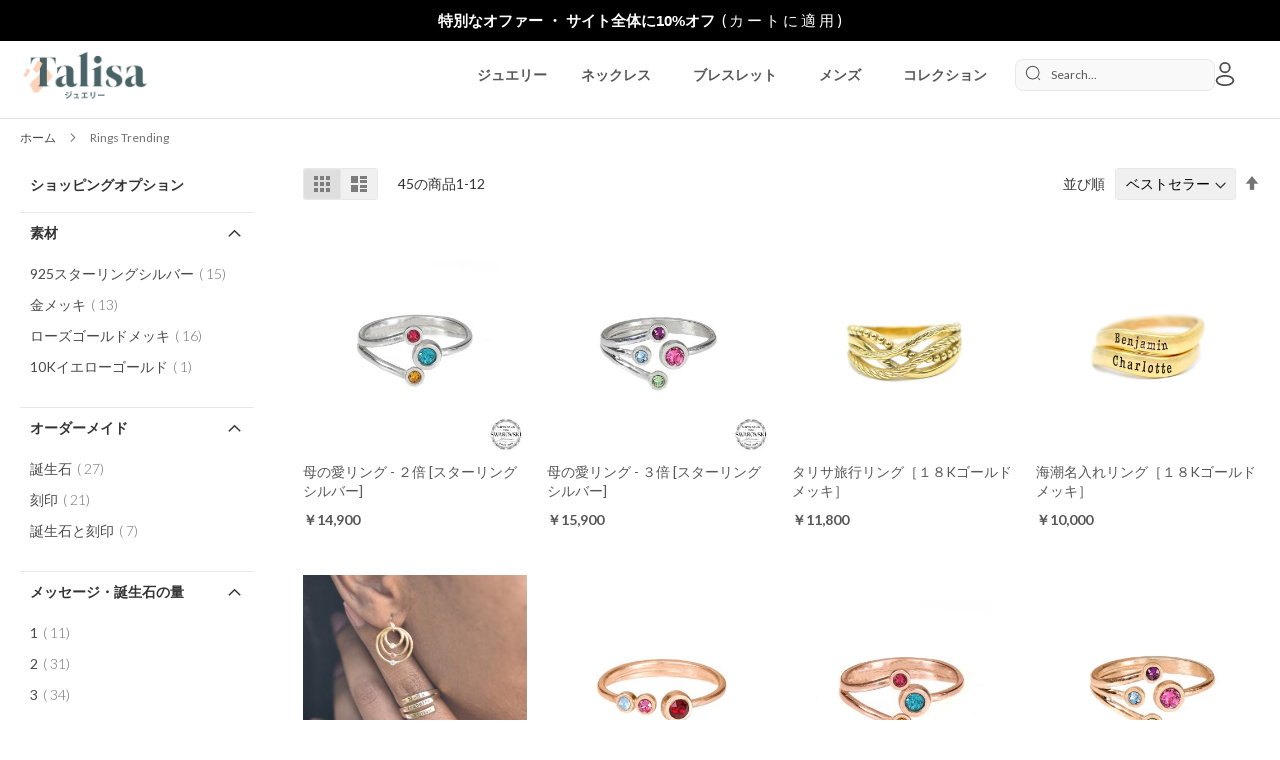

--- FILE ---
content_type: text/html; charset=UTF-8
request_url: https://www.talisa.jp/rings-c-18/
body_size: 25708
content:
<!doctype html>
<html lang="ja">
    <head >
                    <meta charset="utf-8"/>
<meta name="title" content="Rings Trending"/>
<meta name="robots" content="INDEX,FOLLOW"/>
<meta name="viewport" content="width=device-width, initial-scale=1, maximum-scale=1.0, user-scalable=no"/>
<meta name="format-detection" content="telephone=no"/>
<title>Rings Trending</title>
<link  rel="stylesheet" type="text/css"  media="all" href="https://assets.talisa.com/static/version1768980398/frontend/Ven/Talisa/ja_JP/css/styles-m.min.css" />
<link  rel="stylesheet" type="text/css"  media="all" href="https://assets.talisa.com/static/version1768980398/frontend/Ven/Talisa/ja_JP/jquery/uppy/dist/uppy-custom.min.css" />
<link  rel="stylesheet" type="text/css"  media="all" href="https://assets.talisa.com/static/version1768980398/frontend/Ven/Talisa/ja_JP/Afterpay_Afterpay/css/afterpay-express-checkout.min.css" />
<link  rel="stylesheet" type="text/css"  media="all" href="https://assets.talisa.com/static/version1768980398/frontend/Ven/Talisa/ja_JP/Mageplaza_Core/css/magnific-popup.min.css" />
<link  rel="stylesheet" type="text/css"  media="all" href="https://assets.talisa.com/static/version1768980398/frontend/Ven/Talisa/ja_JP/StripeIntegration_Payments/css/wallets.min.css" />
<link  rel="stylesheet" type="text/css"  media="all" href="https://assets.talisa.com/static/version1768980398/frontend/Ven/Talisa/ja_JP/Ven_Lib/js/lib/fancybox/jquery.fancybox.min.css" />
<link  rel="stylesheet" type="text/css"  media="all" href="https://assets.talisa.com/static/version1768980398/frontend/Ven/Talisa/ja_JP/Ven_VIP/css/source/catalog/category/skip-month.min.css" />
<link  rel="stylesheet" type="text/css"  media="all" href="https://assets.talisa.com/static/version1768980398/frontend/Ven/Talisa/ja_JP/Ven_VIP/css/source/catalog/category/vip-info.min.css" />
<link  rel="stylesheet" type="text/css"  media="screen and (min-width: 768px)" href="https://assets.talisa.com/static/version1768980398/frontend/Ven/Talisa/ja_JP/css/styles-l.min.css" />
<link  rel="stylesheet" type="text/css"  media="print" href="https://assets.talisa.com/static/version1768980398/frontend/Ven/Talisa/ja_JP/css/print.min.css" />
<link rel="preload" as="font" crossorigin="anonymous" href="https://assets.talisa.com/static/version1768980398/frontend/Ven/Talisa/ja_JP/fonts/Luma-Icons.woff2" />
<link rel="preload" as="font" crossorigin="anonymous" href="https://assets.talisa.com/static/version1768980398/frontend/Ven/Talisa/ja_JP/webfonts/fa-brands-400.woff2" />
<link rel="preload" as="font" crossorigin="anonymous" href="https://assets.talisa.com/static/version1768980398/frontend/Ven/Talisa/ja_JP/webfonts/fa-regular-400.woff2" />
<link rel="preload" as="font" crossorigin="anonymous" href="https://assets.talisa.com/static/version1768980398/frontend/Ven/Talisa/ja_JP/webfonts/fa-solid-900.woff2" />
<link  rel="stylesheet" href="//fonts.googleapis.com/css2?family=Lato:wght@300;400;700&display=swap" />
<link  rel="icon" type="image/x-icon" href="https://www.talisa.com/media/favicon/default/Favicon-2024.png" />
<link  rel="shortcut icon" type="image/x-icon" href="https://www.talisa.com/media/favicon/default/Favicon-2024.png" />
<link  rel="canonical" href="https://www.talisa.jp/rings-c-18/" />
<style>
    .filter-options-title {
        text-transform: capitalize !important;
    }

    /* This style is used to hide the first menu element. 
      Remove or comment it when "Trending" category is disabled!   
    */

    .page-header .nav-sections .navigation li.level0:first-child,
    .page-header .nav-sections .navigation li.level0:first-child .all-category {
        display: none;
    }
</style>

<!--  TL JP - Checkout - Hide Country Field  -->

<style>
    .onestepcheckout-index-index #shipping-new-address-form div[name="shippingAddress.country_id"],
    .onestepcheckout-index-index #checkout-step-billing div[name="billingAddress.country_id"] {
        display: none;
    }
</style>

<style>
    .onestepcheckout-index-index .billing-address-same-as-shipping-block {
        display: none;
    }

    @media only screen and (max-width: 767px) {
        .onestepcheckout-index-index .field.choice.col-mp {
            margin-bottom: 0;
        }

        .onestepcheckout-index-index .opc-wrapper .form-shipping-address {
            margin-bottom: 10px !important;
        }

        .onestepcheckout-index-index .opc-wrapper .action-show-popup {
            margin: 0 0 10px;
        }

        .onestepcheckout-index-index .table-checkout-shipping-method tr:last-child {
            margin-bottom: 20px !important;
        }
    }

    @media only screen and (min-width: 768px) {
        .onestepcheckout-index-index #co-shipping-form {
            margin-bottom: 12px !important;
        }
    }
</style>

<!-- Hide Add to Cart button - we are not selling on Japan for now -->
<style>
    #product-addtocart-button {
        display:none !important;
    }
</style>
        
<link rel="alternate" hreflang="en-us" href="https://www.talisa.com/rings-c-18/" />
<link rel="alternate" hreflang="en-ca" href="https://www.talisa.ca/rings-c-18/" />
<link rel="alternate" hreflang="en-au" href="https://www.talisa.com.au/rings-c-18/" />
<link rel="alternate" hreflang="en-gb" href="https://www.talisajewellery.co.uk/rings-c-18/" />
<link rel="alternate" hreflang="fr-fr" href="https://www.talisa.fr/rings-c-18/" />
<link rel="alternate" hreflang="de-de" href="https://www.talisaschmuck.de/rings-c-18/" />
<link rel="alternate" hreflang="en-ie" href="https://www.talisajewellery.com/rings-c-18/" />
<link rel="alternate" hreflang="fr-ca" href="https://fr.talisa.ca/rings-c-18/" />
<link rel="alternate" hreflang="it-it" href="https://www.talisagioielli.it/rings-c-18/" />
<link rel="alternate" hreflang="es-es" href="https://www.talisajoyas.es/rings-c-18/" />
<link rel="alternate" hreflang="ja-jp" href="https://www.talisa.jp/rings-c-18/" />
<link rel="alternate" hreflang="nl-nl" href="https://www.talisajuwelen.nl/rings-c-18/" />
<link rel="alternate" hreflang="fr-be" href="https://www.talisa.fr/rings-c-18/" />
<link rel="alternate" hreflang="nl-be" href="https://www.talisajuwelen.nl/rings-c-18/" />
<link rel="alternate" hreflang="x-default" href="https://www.talisa.com/rings-c-18/" />
        
    <!-- Google Tag Manager -->

<!-- End Google Tag Manager -->    

<link rel="prefetch" as="script" href="https://assets.talisa.com/static/version1768980398/frontend/Ven/Talisa/ja_JP/magepack/bundle-common.min.js"/>

<link rel="prefetch" as="script" href="https://assets.talisa.com/static/version1768980398/frontend/Ven/Talisa/ja_JP/magepack/bundle-category.min.js"/>


    </head>
    <body data-container="body"
          data-mage-init='{"loaderAjax": {}, "loader": { "icon": "https://assets.talisa.com/static/version1768980398/frontend/Ven/Talisa/ja_JP/images/loader-2.gif"}}'
        id="html-body" class="stick-top-navigation page-with-filter page-products categorypath-rings-c-18 category-rings-c-18 group-not-logged-in catalog-category-view page-layout-2columns-left">
        

<!-- Google Tag Manager (noscript) -->
<noscript><iframe src="https://www.googletagmanager.com/ns.html?id=GTM-W5S7LZ6"
height="0" width="0" style="display:none;visibility:hidden"></iframe></noscript>
<!-- End Google Tag Manager (noscript) -->



<div class="cookie-status-message" id="cookie-status">
    The store will not work correctly when cookies are disabled.</div>




    <noscript>
        <div class="message global noscript">
            <div class="content">
                <p>
                    <strong>JavaScriptがお使いのブラウザで無効になっているようです。&quot;</strong>
                    <span>
                        我々のサイトを最善の状態でみるために、ブラウザのjavascriptをオンにしてください                    </span>
                </p>
            </div>
        </div>
    </noscript>


<noscript>
    <p>
        <img src="https://matomo.talisa.com/matomo.php?idsite=12&rec=1&url=https%3A%2F%2Fwww.talisa.jp%2Frings-c-18%2F"
             style="border: 0;"
             alt="" />
    </p>
</noscript>
    <div id="magenest-popup" class="popup-wrapper" style="display: none"></div>

    <script type="text/x-magento-init">
        {"*":{"Magenest_Popup\/js\/popup":{"popups":[{"popup_id":"23","popup_name":"JP Newsletter Popup - with coupon","popup_type":"4","popup_status":"1","start_date":null,"end_date":null,"priority":"0","popup_template_id":"1","popup_trigger":"1","number_x":"5","popup_position":"0","popup_animation":"0","visible_stores":"22","enable_cookie_lifetime":"1","cookie_lifetime":"86400","thankyou_message":"\u3054\u767b\u9332\u3042\u308a\u304c\u3068\u3046\u3054\u3056\u3044\u307e\u3059\u3002 \r\n<br\/>\r\n<br\/>\r\n\u30af\u30fc\u30dd\u30f3\u30b3\u30fc\u30c9\u3000\u300cNL9F3D\u300d \u3092\u9069\u7528\u3059\u308b\u3068\u3000 <br\/>\r\n\u6b21\u306e\u8cfc\u5165\u306b\u8ffd\u52a0\u306e5\uff05\u5272\u5f15\u3092<br>\u3044\u305f\u3060\u304d\u307e\u3059\r\n<br\/><br\/>\r\n<a href=\".\\?coupon=NL9F3D\">\u307e\u305f\u306f\u3001\u3053\u3061\u3089\u30af\u30ea\u30c3\u30af\u3059\u308b\u3068<br>\u30af\u30fc\u30dd\u30f3\u3092\u9069\u7528\u3059\u308b<\/a>","html_content":"<div class=\"popup-bg\"><\/div>\r\n<div class=\"ven-talisa-popup-v2\">\r\n    <div class=\"close-icon\"><\/div>\r\n    <img src=\"https:\/\/www.talisa.com\/media\/logo\/stores\/22\/Logo_JP.png\" class=\"popup-logo\" alt=\"Talisa\" \/>\r\n    <div class=\"popup-step-1\">\r\n        <form id=\"ven-talisa-newsletter-popup\" class=\"form\">\r\n            <div class=\"popup-content\">\r\n                <div data-em=\"text-line-1\" class=\"text-color\" style=\"font-size:13px;\">\u30cb\u30e5\u30fc\u30b9\u30ec\u30bf\u30fc\u306b\u7533\u3057\u8fbc\u3080\u3068<\/div>\r\n                <div data-em=\"text-line-1\" class=\"text-color\" style=\"font-size:30px;line-height:30px;\">5\uff05\u30aa\u30d5\u3092<br>\u30a2\u30f3\u30ed\u30c3\u30af<br>\u3059\u308b\r\n<\/div>\r\n                <div data-em=\"text-line-2\" class=\"text-color\"><\/div>\r\n                <div class=\"template-inputs\">\r\n                    <input type=\"text\" name=\"name\" class=\"popup-newsletter required\" placeholder=\"\u304a\u540d\u524d\r\n\r\n\"\/>\r\n                    <input type=\"email\" name=\"email\" class=\"popup-newsletter required email\" placeholder=\"\u30e1\u30fc\u30eb\u30a2\u30c9\u30ec\u30b9\r\n\r\n\"\/>\r\n                    <input type=\"hidden\" name=\"vsource\" value=\"newsletter_popup\"\/>\r\n                    <input type=\"hidden\" name=\"vcountry\" value=\"jp\"\/>\r\n                <\/div>\r\n                <div class=\"btn-container\">\r\n                    <button data-em=\"button\" id=\"popup-submit-button\" class=\"submit btn-bg-color\">\u7533\u3057\u8fbc\u3080\r\n<\/button>\r\n                    <button data-em=\"button\" type=\"button\" class=\"close\" id=\"no-button\">\u3044\u3044\u3048\r\n\r\n<\/button>\r\n                <\/div>\r\n            <\/div>\r\n        <\/form>\r\n    <\/div>\r\n<\/div>","css_style":null,"js_on_show":"window.dataLayer = window.dataLayer || [];\r\nwindow.dataLayer.push({\r\n    'event': 'ga4_track_event',\r\n    'ga4_event_name': 'magenest_newsletter_popup_opened',\r\n    'ga4_event_params': {\r\n        'event_category': 'Newsletter popup',\r\n        'event_label': 'M - Popup Opened'\r\n    }\r\n});\r\n\r\n","js_on_sent":"window.dataLayer = window.dataLayer || [];\r\nwindow.dataLayer.push({\r\n    'event': 'ga4_track_event',\r\n    'ga4_event_name': 'magenest_newsletter_popup_signup',\r\n    'ga4_event_params': {\r\n        'event_category': 'Newsletter popup',\r\n        'event_label': 'M - Signup Success'\r\n    }\r\n});\r\n\r\nfbq('track', 'Lead', {content_name:'email'});\r\npintrk('track', 'Lead');\r\n\r\nvar _paq = window._paq || [];\r\n_paq.push(['setCustomUrl', '\/signup_success']);\r\n_paq.push(['setDocumentTitle', 'M - Signup Success']);\r\n_paq.push(['trackPageView']);\r\n\r\nvar klaviyo = window.klaviyo || [];\r\nrequire(['jquery'], function($){\r\n    var formData = $('#bio_ep form').serializeArray();\r\n\r\n    var klSignup = {};\r\n    $.each(formData,  function( i, field ) {\r\n        if(field.name === 'email') {\r\n            klSignup['$email'] = field.value;\r\n        } else if(field.name === 'name') {\r\n            klSignup['$first_name'] = field.value;\r\n        } else { \r\n            klSignup[field.name] = field.value;\r\n        }\r\n            \r\n    });\r\n    klaviyo.push(['identify', klSignup]);\r\n    klaviyo.push(['track', 'VEN Newsletter Popup - Signup', klSignup]);\r\n});","js_on_close":"window.dataLayer = window.dataLayer || [];\r\nwindow.dataLayer.push({\r\n    'event': 'ga4_track_event',\r\n    'ga4_event_name': 'magenest_newsletter_popup_closed',\r\n    'ga4_event_params': {\r\n        'event_category': 'Newsletter popup',\r\n        'event_label': 'M - Popup Closed'\r\n    }\r\n});","coupon_salesrule_id":null,"popup_position_regex":"","popup_trigger_selector":"","class":"popup-talisa-4","cookie_lifetime_after_send":31536000}],"patternOfBlackListUrls":"s=box_|s=nl|_ke=|source=yahoo|utm_source=google|gclid=|_kx|utm_source=vip","requestParamsToInsertInPopup":["v_asid","v_aid"],"pageUrlsBlackList":["checkout","shipping","-c-171","-c-313","subscription-confirmed","gift-guide-test","sales\/guest\/view","survey-completion","jewelry-for-valentines","birthstone-rings-c-212","customer","holiday-gift-guide-intro","holiday-gift-guide-2021","-prd-","\/review\/"],"cookiePopupDisabled":"magenest_cookie_popup_disabled"}},".klaviyo-footer-form":{"klaviyoSignupFormListener":{"requestParamsToInsertInPopup":["v_asid","v_aid"]}}}    </script>
    <div class="ven_topbanner_content">
        <div data-content-type="html" data-appearance="default" data-element="main"><div class="top-banner-style">
    <div class="message">
        <span style="font-weight: 200; color: #000000; font-style: normal; font-family: Arial,sans-serif;">
            <strong style="color: #ffffff;">特別なオファー ・ サイト全体に10%オフ </strong>
            </span>&nbsp;<span class="appliedcart" style="color: #ffffff;">(&nbsp;カ&nbsp;ー&nbsp;ト&nbsp;に&nbsp;適&nbsp;用&nbsp;)</span>
            </div>
    </div>
    <style>
        .top-banner-style {
            font-size: 15px; 
            background: #000000; 
            color: #9c151e; 
            padding: 10px 10px; 
            text-align: center;
        }
        .top-banner-style a {
            color: #ffffff; 
            text-decoration: underline; 
        }
        .top-banner-style a:hover {
            text-decoration: none;
        }
    </style></div>    </div>
<script type="text/x-magento-init">
    {"*":{"Ven_TopBanner\/js\/model\/banners-data":{"hash":"58ecd62ad6e4e1165bae546245e9f470c8dd9b76"},"Ven_TopBanner\/js\/model\/api":[]},".page-wrapper":{"Ven_TopBanner\/js\/banners":[]}}</script>
<div class="page-wrapper"><header class="page-header"><div class="header content"><span data-action="toggle-nav" class="action nav-toggle"><span>ナビを呼ぶ</span></span>
<a
    class="logo"
    href="https://www.talisa.jp/"
    title=""
    aria-label="store logo">
    <img src="https://www.talisa.com/media/logo/stores/22/31956_Talisa_Logo_Web_BIZ_Small-JP.png"
         title=""
         alt=""
            width="130"            height="52"    />
</a>
    <div class="sections nav-sections">
                <div class="section-items nav-sections-items"
             data-mage-init='{"tabs":{"openedState":"active"}}'>
                                            <div class="section-item-title nav-sections-item-title"
                     data-role="collapsible">
                    <a class="nav-sections-item-switch"
                       data-toggle="switch" href="#store.menu">
                        メニュー                    </a>
                </div>
                <div class="section-item-content nav-sections-item-content"
                     id="store.menu"
                     data-role="content">
                    
<nav class="navigation" data-action="navigation">
    <ul data-mage-init='{"menu":{"responsive":true, "expanded":true, "position":{"my":"left top","at":"left bottom"}}}'>
        <li  data-category-id="232" class="level0 nav-1 category-item first level-top"><a href="https://www.talisa.jp/catalog/category/view/id/232/"  class="level-top" ><span>トレンド</span></a></li><li  data-category-id="7" class="level0 nav-2 category-item level-top"><a href="https://www.talisa.jp/jewelry-c-7/"  class="level-top" ><span>ジュエリー</span></a></li><li  data-category-id="5" class="level0 nav-3 category-item level-top parent"><a href="https://www.talisa.jp/necklaces-c-5/"  class="level-top" ><span>ネックレス</span></a><ul class="level0 submenu"><li  data-category-id="186" class="level1 nav-3-1 category-item first"><a href="https://www.talisa.jp/necklaces-c-5/engraved-necklaces-c-182/" ><span>名入れネックレス</span></a></li><li  data-category-id="187" class="level1 nav-3-2 category-item"><a href="https://www.talisa.jp/necklaces-c-5/birthstone-necklaces-c-183/" ><span>誕生石ネックレス</span></a></li><li  data-category-id="286" class="level1 nav-3-3 category-item"><a href="https://www.talisa.jp/necklaces-c-5/initials-necklaces-c-286/" ><span>イニシャルネックレス</span></a></li><li  data-category-id="533" class="level1 nav-3-4 category-item"><a href="https://www.talisa.jp/necklaces-c-5/zodiac-necklaces-c-533/" ><span>黄道帯ネックレス</span></a></li><li  data-category-id="742" class="level1 nav-3-5 category-item"><a href="https://www.talisa.jp/necklaces-c-5/classic-necklaces-c-742/" ><span>クラシックネックレス</span></a></li><li  data-category-id="684" class="level1 nav-3-6 category-item last"><a href="https://www.talisa.jp/necklaces-c-5/charm-for-necklaces-c-684/" ><span>ネックレスのチャーム</span></a></li></ul></li><li  data-category-id="74" class="level0 nav-4 category-item level-top parent"><a href="https://www.talisa.jp/bracelets-c-74/"  class="level-top" ><span>ブレスレット</span></a><ul class="level0 submenu"><li  data-category-id="288" class="level1 nav-4-1 category-item first"><a href="https://www.talisa.jp/bracelets-c-74/name-bracelets-c-288/" ><span>名入れブレスレット</span></a></li><li  data-category-id="167" class="level1 nav-4-2 category-item"><a href="https://www.talisa.jp/bracelets-c-74/birthstone-bracelets-c-167/" ><span>誕生石ブレスレット</span></a></li><li  data-category-id="212" class="level1 nav-4-3 category-item"><a href="https://www.talisa.jp/bracelets-c-74/womens-beaded-bracelets-c-210/" ><span>ビーズブレスレット</span></a></li><li  data-category-id="163" class="level1 nav-4-4 category-item"><a href="https://www.talisa.jp/bracelets-c-74/womens-leather-bracelets-c-162/" ><span>レザーブレスレット</span></a></li><li  data-category-id="292" class="level1 nav-4-5 category-item"><a href="https://www.talisa.jp/bracelets-c-74/anklets-c-292/" ><span>アンクレット</span></a></li><li  data-category-id="302" class="level1 nav-4-6 category-item"><a href="https://www.talisa.jp/bracelets-c-74/non-personalized-bracelets-c-302/" ><span>クラシックブレスレット</span></a></li><li  data-category-id="540" class="level1 nav-4-7 category-item last"><a href="https://www.talisa.jp/bracelets-c-74/zodiac-bracelets-c-540/" ><span>黄道帯ブレスレット</span></a></li></ul></li><li  data-category-id="132" class="level0 nav-5 category-item level-top parent"><a href="https://www.talisa.jp/men-c-132/"  class="level-top" ><span>メンズ</span></a><ul class="level0 submenu"><li  data-category-id="246" class="level1 nav-5-1 category-item first"><a href="https://www.talisa.jp/men-c-132/men-name-necklaces-c-246/" ><span>名入れネックレス</span></a></li><li  data-category-id="165" class="level1 nav-5-2 category-item"><a href="https://www.talisa.jp/men-c-132/men-beaded-bracelets-c-165/" ><span>名入れビーズブレスレット</span></a></li><li  data-category-id="1524" class="level1 nav-5-3 category-item"><a href="https://www.talisa.jp/men-c-132/map-collection-c-1524/" ><span>Map Collection</span></a></li><li  data-category-id="671" class="level1 nav-5-4 category-item"><a href="https://www.talisa.jp/men-c-132/sterling-silver-bracelets-c-671/" ><span>スターリングシルバー925製のブレスレット</span></a></li><li  data-category-id="535" class="level1 nav-5-5 category-item"><a href="https://www.talisa.jp/men-c-132/zodiac-bracelets-s-535/" ><span>黄道帯ブレスレット</span></a></li><li  data-category-id="1390" class="level1 nav-5-6 category-item last"><a href="https://www.talisa.jp/men-c-132/accessories-c-1390/" ><span>Accessories</span></a></li></ul></li><li  data-category-id="26" class="level0 nav-6 category-item last level-top parent"><a href="https://www.talisa.jp/collections-c-26/"  class="level-top" ><span>コレクション</span></a><ul class="level0 submenu"><li  data-category-id="542" class="level1 nav-6-1 category-item first"><a href="https://www.talisa.jp/collections-c-26/ties-of-the-heart-collection-c-542/" ><span>心の絆のコレクション</span></a></li><li  data-category-id="1510" class="level1 nav-6-2 category-item"><a href="https://www.talisa.jp/collections-c-26/bible-jewelry-1510/" ><span>Bible Jewelry</span></a></li><li  data-category-id="534" class="level1 nav-6-3 category-item"><a href="https://www.talisa.jp/collections-c-26/zodiac-collection-c-534/" ><span>黄道帯コレクション</span></a></li><li  data-category-id="753" class="level1 nav-6-4 category-item"><a href="https://www.talisa.jp/collections-c-26/compass-collection-c-753/" ><span>コンパスコレクション</span></a></li><li  data-category-id="593" class="level1 nav-6-5 category-item"><a href="https://www.talisa.jp/collections-c-26/malachite-collection-c-593/" ><span>マラカイトコレクション</span></a></li><li  data-category-id="363" class="level1 nav-6-6 category-item last"><a href="https://www.talisa.jp/collections-c-26/family-tree-necklace-collection-c-363/" ><span>ファミリーツリーコレクション</span></a></li></ul></li>            </ul>
</nav>

<div class="customer-menu-wrapper" id="store.links">
    </div>



                </div>
                                    </div>
    </div>
<ul class="compare wrapper"><li class="item link compare" data-bind="scope: 'compareProducts'" data-role="compare-products-link">
    <a class="action compare no-display" title="&#x5546;&#x54C1;&#x306E;&#x6BD4;&#x8F03;"
       data-bind="attr: {'href': compareProducts().listUrl}, css: {'no-display': !compareProducts().count}"
    >
        商品の比較        <span class="counter qty" data-bind="text: compareProducts().countCaption"></span>
    </a>
</li>

</ul><div class="ven-top-header">
<div data-block="minicart" class="minicart-wrapper">
    <a class="action showcart" href="https://www.talisa.jp/checkout/cart/"
       data-bind="scope: 'minicart_content'">
        <span class="text">マイカート</span>
        <span class="counter qty empty"
              data-bind="css: { empty: !!getCartParam('summary_count') == false && !isLoading() },
               blockLoader: isLoading">
            <span class="counter-number">
                <!-- ko if: getCartParam('summary_count') -->
                <!-- ko text: getCartParam('summary_count').toLocaleString(window.LOCALE) --><!-- /ko -->
                <!-- /ko -->
            </span>
            <span class="counter-label">
            <!-- ko if: getCartParam('summary_count') -->
                <!-- ko text: getCartParam('summary_count').toLocaleString(window.LOCALE) --><!-- /ko -->
                <!-- ko i18n: 'items' --><!-- /ko -->
            <!-- /ko -->
            </span>
        </span>
    </a>
            <div class="block block-minicart"
             data-role="dropdownDialog"
             data-mage-init='{"dropdownDialog":{
                "appendTo":"[data-block=minicart]",
                "triggerTarget":".showcart",
                "timeout": "2000",
                "closeOnMouseLeave": false,
                "closeOnEscape": true,
                "triggerClass":"active",
                "parentClass":"active",
                "buttons":[]}}'>
            <div id="minicart-content-wrapper" data-bind="scope: 'minicart_content'">
                <!-- ko template: getTemplate() --><!-- /ko -->
            </div>
                    </div>
            
</div>
<div class="panel header"><a class="action skip contentarea"
   href="#contentarea">
    <span>
        コンテンツにスキップ    </span>
</a>
<ul class="header links">    <div data-bind="scope: 'customer'">
        <!-- ko if: customer().firstname && customer().lastname -->
        <li class="greet welcome">
            <span class="logged-in"
                  data-bind="text: new String('ようこそ、%1様!').replace('%1', customer().firstname + ' ' + customer().lastname)"></span>
        </li>
        <!-- /ko -->
        <!-- ko if: (!customer().firstname || !customer().lastname) && customer().fullname -->
        <li class="greet welcome">
            <span class="logged-in"
                  data-bind="text: new String('ようこそ、%1様!').replace('%1', customer().fullname)"></span>
        </li>
        <!-- /ko -->
    </div>
    
<li class="link authorization-link" data-label="または">
    <a href="https://www.talisa.jp/customer/account/login/referer/aHR0cHM6Ly93d3cudGFsaXNhLmpwL3JpbmdzLWMtMTgv/"        >サインイン</a>
</li>
<li><a href="https://www.talisa.jp/customer/account/create/" id="idSMOim6ea" >アカウントを作成</a></li></ul></div><div class="block block-search personalized-search-box ">
    <div class="block block-title"><strong>検索</strong></div>
    <div class="block block-content">
        <form class="form minisearch " id="search_mini_form" action="https://www.talisa.jp/catalogsearch/result/" method="get">
            <div class="field search">
                <label class="label " for="search" data-role="minisearch-label">
                    <span>検索</span>
                </label>
                <div class="control">
                    <input id="search"
                           data-mage-init='{"quickSearch":{
                                "formSelector":"#search_mini_form",
                                "url":"https://www.talisa.jp/search/ajax/suggest/",
                                "destinationSelector":"#search_autocomplete"}
                           }'
                           type="text"
                           name="q"
                           value=""
                           placeholder="Search..."
                           class="input-text"
                           maxlength="128"
                           role="combobox"
                           aria-haspopup="false"
                           aria-autocomplete="both"
                           autocomplete="off"/>
                    <div id="search_autocomplete" class="search-autocomplete"></div>
                    <div class="nested">
    <a class="action advanced" href="https://www.talisa.jp/catalogsearch/advanced/" data-action="advanced-search">
        詳細検索    </a>
</div>
                </div>
            </div>
            <div class="actions">
                <button type="submit"
                    title="検索"
                    class="action search"
                    aria-label="Search"
                >
                    <span>検索</span>
                </button>
            </div>
        </form>
    </div>
</div>


</div></div>        
    
</header><div>
</div><div class="breadcrumbs">
    <ul class="items">
                    <li class="item home">
                            <a href="https://www.talisa.jp/"
                   title="ホームページへ">
                    ホーム                </a>
                        </li>
                    <li class="item category18">
                            <strong>Rings Trending</strong>
                        </li>
            </ul>
</div>
<main id="maincontent" class="page-main"><a id="contentarea" tabindex="-1"></a>
<div class="page messages"><div data-placeholder="messages"></div>
<div data-bind="scope: 'messages'">
    <!-- ko if: cookieMessagesObservable() && cookieMessagesObservable().length > 0 -->
    <div aria-atomic="true" role="alert" class="messages" data-bind="foreach: {
        data: cookieMessagesObservable(), as: 'message'
    }">
        <div data-bind="attr: {
            class: 'message-' + message.type + ' ' + message.type + ' message',
            'data-ui-id': 'message-' + message.type
        }">
            <div data-bind="html: $parent.prepareMessageForHtml(message.text)"></div>
        </div>
    </div>
    <!-- /ko -->

    <div aria-atomic="true" role="alert" class="messages" data-bind="foreach: {
        data: messages().messages, as: 'message'
    }, afterRender: purgeMessages">
        <div data-bind="attr: {
            class: 'message-' + message.type + ' ' + message.type + ' message',
            'data-ui-id': 'message-' + message.type
        }">
            <div data-bind="html: $parent.prepareMessageForHtml(message.text)"></div>
        </div>
    </div>
</div>


</div><div class="columns"><div class="column main"><input name="form_key" type="hidden" value="lRdYLUrSSo6gluTB" />



                <div class="toolbar toolbar-products" data-mage-init='{"productListToolbarForm":{"mode":"product_list_mode","direction":"product_list_dir","order":"product_list_order","limit":"product_list_limit","modeDefault":"grid","directionDefault":"asc","orderDefault":"position","limitDefault":12,"url":"https:\/\/www.talisa.jp\/rings-c-18\/","formKey":"lRdYLUrSSo6gluTB","post":false}}'>
                                        <div class="modes">
                            <strong class="modes-label" id="modes-label">表示方法</strong>
                                                <strong title="&#x8868;"
                            class="modes-mode active mode-grid"
                            data-value="grid">
                        <span>表</span>
                    </strong>
                                                                <a class="modes-mode mode-list"
                       title="&#x30EA;&#x30B9;&#x30C8;"
                       href="#"
                       data-role="mode-switcher"
                       data-value="list"
                       id="mode-list"
                       aria-labelledby="modes-label mode-list">
                        <span>リスト</span>
                    </a>
                                        </div>
                        <p class="toolbar-amount" id="toolbar-amount">
            <span class="toolbar-number">45</span>の商品<span class="toolbar-number">1</span>-<span class="toolbar-number">12</span>    </p>
                            <div class="toolbar-sorter sorter">
    <label class="sorter-label" for="sorter">並び順</label>
    <select id="sorter" data-role="sorter" class="sorter-options">
                    <option value="position"
                                    selected="selected"
                                >
                ベストセラー            </option>
                    <option value="name"
                                >
                商品名            </option>
                    <option value="price"
                                >
                価格            </option>
            </select>
            <a title="&#x964D;&#x9806;"
           href="#"
           class="action sorter-action sort-asc"
           data-role="direction-switcher"
           data-value="desc">
            <span>降順</span>
        </a>
    </div>
                        </div>
    
        <div class="products wrapper grid products-grid">
                                <ol class="products list items product-items with-banner">
                        
                                                        <li class="item product product-item" style="order: 1;">                    <div class="product-item-info"
                         id="product-item-info_413"
                         data-container="product-grid">
                                                                        <a href="https://www.talisa.jp/a-mother-s-love-ring-double-love-sterling-silver-prd-ka-cri0043-ws-t1/"
                           class="product photo product-item-photo"
                           tabindex="-1">
                            <span class="product-image-container product-image-container-413">
    <span class="product-image-wrapper">
        <img class="product-image-photo"
                            data-hover-image="https://www.talisa.com/media/catalog/product/cache/5d8bfad5239d27372e5fa7739bc7af29/m/o/mothr_s_love_ring_15_square.jpg"
                        src="https://www.talisa.com/media/catalog/product/cache/5d8bfad5239d27372e5fa7739bc7af29/m/o/mothers_love_-_double_-_silver_-_logo2.jpg"
            loading="lazy"
            width="400"
            height="400"
            alt="&#x6BCD;&#x306E;&#x611B;&#x30EA;&#x30F3;&#x30B0;&#x20;-&#x20;&#xFF12;&#x500D;&#x20;&#x5B;&#x30B9;&#x30BF;&#x30FC;&#x30EA;&#x30F3;&#x30B0;&#x30B7;&#x30EB;&#x30D0;&#x30FC;&#x5D;"/></span>
</span>
<style>.product-image-container-413 {
    width: 400px;
    height: auto;
    aspect-ratio: 400 / 400;
}
.product-image-container-413 span.product-image-wrapper {
    height: 100%;
    width: 100%;
}
@supports not (aspect-ratio: auto) { 
    .product-image-container-413 span.product-image-wrapper {
        padding-bottom: 100%;
    }
}</style>                        </a>
                        <div class="product details product-item-details">
                                                        <strong class="product name product-item-name">
                                <a class="product-item-link"
                                   href="https://www.talisa.jp/a-mother-s-love-ring-double-love-sterling-silver-prd-ka-cri0043-ws-t1/">
                                    母の愛リング - ２倍 [スターリングシルバー]                                </a>
                            </strong>
                                                        <div class="price-box price-final_price" data-role="priceBox" data-product-id="413" data-price-box="product-id-413">
    <span class="price-container price-final_price&#x20;tax&#x20;weee"
        >
        <span  id="product-price-413"                data-price-amount="14900"
        data-price-type="basePrice"
        class="price-wrapper "
    ><span class="price">￥14,900</span></span>
        </span>

</div>
                            

                            <div class="product-item-inner">
                                <div class="product actions product-item-actions">
                                    <div class="actions-primary">
                                                                                                                                <form data-role="tocart-form"
                                                  data-product-sku="KA-CRI0043-WS-T1"
                                                  action="https://www.talisa.jp/a-mother-s-love-ring-double-love-sterling-silver-prd-ka-cri0043-ws-t1/?options=cart"
                                                  method="post">
                                                                                                                                                <input type="hidden"
                                                       name="product"
                                                       value="413">
                                                <input type="hidden"
                                                       name="uenc"
                                                       value="aHR0cHM6Ly93d3cudGFsaXNhLmpwL2EtbW90aGVyLXMtbG92ZS1yaW5nLWRvdWJsZS1sb3ZlLXN0ZXJsaW5nLXNpbHZlci1wcmQta2EtY3JpMDA0My13cy10MS8_b3B0aW9ucz1jYXJ0">
                                                <input name="form_key" type="hidden" value="lRdYLUrSSo6gluTB" />                                                <button type="submit"
                                                        title="&#x30AB;&#x30FC;&#x30C8;&#x306B;&#x5165;&#x308C;&#x308B;"
                                                        class="action tocart primary"
                                                        disabled>
                                                    <span>カートに入れる</span>
                                                </button>
                                            </form>
                                                                            </div>
                                                                        <div data-role="add-to-links" class="actions-secondary">
                                                                                                                                                                </div>
                                                                    </div>
                                                            </div>
                        </div>
                    </div>
                                                                                </li><li class="item product product-item" style="order: 2;">                    <div class="product-item-info"
                         id="product-item-info_430"
                         data-container="product-grid">
                                                                        <a href="https://www.talisa.jp/a-mother-s-love-ring-triple-love-sterling-silver-prd-ka-cri0053-ws-t1/"
                           class="product photo product-item-photo"
                           tabindex="-1">
                            <span class="product-image-container product-image-container-430">
    <span class="product-image-wrapper">
        <img class="product-image-photo"
                            data-hover-image="https://www.talisa.com/media/catalog/product/cache/5d8bfad5239d27372e5fa7739bc7af29/d/s/dsc_0005crop.jpg"
                        src="https://www.talisa.com/media/catalog/product/cache/5d8bfad5239d27372e5fa7739bc7af29/m/o/mothers_love_-_triple_-_silver_-_logo2.jpg"
            loading="lazy"
            width="400"
            height="400"
            alt="&#x6BCD;&#x306E;&#x611B;&#x30EA;&#x30F3;&#x30B0;&#x20;-&#x20;&#xFF13;&#x500D;&#x20;&#x5B;&#x30B9;&#x30BF;&#x30FC;&#x30EA;&#x30F3;&#x30B0;&#x30B7;&#x30EB;&#x30D0;&#x30FC;&#x5D;"/></span>
</span>
<style>.product-image-container-430 {
    width: 400px;
    height: auto;
    aspect-ratio: 400 / 400;
}
.product-image-container-430 span.product-image-wrapper {
    height: 100%;
    width: 100%;
}
@supports not (aspect-ratio: auto) { 
    .product-image-container-430 span.product-image-wrapper {
        padding-bottom: 100%;
    }
}</style>                        </a>
                        <div class="product details product-item-details">
                                                        <strong class="product name product-item-name">
                                <a class="product-item-link"
                                   href="https://www.talisa.jp/a-mother-s-love-ring-triple-love-sterling-silver-prd-ka-cri0053-ws-t1/">
                                    母の愛リング - ３倍 [スターリングシルバー]                                </a>
                            </strong>
                                                        <div class="price-box price-final_price" data-role="priceBox" data-product-id="430" data-price-box="product-id-430">
    <span class="price-container price-final_price&#x20;tax&#x20;weee"
        >
        <span  id="product-price-430"                data-price-amount="15900"
        data-price-type="basePrice"
        class="price-wrapper "
    ><span class="price">￥15,900</span></span>
        </span>

</div>
                            

                            <div class="product-item-inner">
                                <div class="product actions product-item-actions">
                                    <div class="actions-primary">
                                                                                                                                <form data-role="tocart-form"
                                                  data-product-sku="KA-CRI0053-WS-T1"
                                                  action="https://www.talisa.jp/a-mother-s-love-ring-triple-love-sterling-silver-prd-ka-cri0053-ws-t1/?options=cart"
                                                  method="post">
                                                                                                                                                <input type="hidden"
                                                       name="product"
                                                       value="430">
                                                <input type="hidden"
                                                       name="uenc"
                                                       value="aHR0cHM6Ly93d3cudGFsaXNhLmpwL2EtbW90aGVyLXMtbG92ZS1yaW5nLXRyaXBsZS1sb3ZlLXN0ZXJsaW5nLXNpbHZlci1wcmQta2EtY3JpMDA1My13cy10MS8_b3B0aW9ucz1jYXJ0">
                                                <input name="form_key" type="hidden" value="lRdYLUrSSo6gluTB" />                                                <button type="submit"
                                                        title="&#x30AB;&#x30FC;&#x30C8;&#x306B;&#x5165;&#x308C;&#x308B;"
                                                        class="action tocart primary"
                                                        disabled>
                                                    <span>カートに入れる</span>
                                                </button>
                                            </form>
                                                                            </div>
                                                                        <div data-role="add-to-links" class="actions-secondary">
                                                                                                                                                                </div>
                                                                    </div>
                                                            </div>
                        </div>
                    </div>
                                                                                </li><li class="item product product-item" style="order: 3;">                    <div class="product-item-info"
                         id="product-item-info_594"
                         data-container="product-grid">
                                                                        <a href="https://www.talisa.jp/journey-ring-18k-gold-plated-prd-ka-cri0054-gp-t1/"
                           class="product photo product-item-photo"
                           tabindex="-1">
                            <span class="product-image-container product-image-container-594">
    <span class="product-image-wrapper">
        <img class="product-image-photo"
                            data-hover-image="https://www.talisa.com/media/catalog/product/cache/5d8bfad5239d27372e5fa7739bc7af29/d/s/dsc_0555crop-1.jpg"
                        src="https://www.talisa.com/media/catalog/product/cache/5d8bfad5239d27372e5fa7739bc7af29/j/o/journey_ring_-_gp_-_category_page.jpg"
            loading="lazy"
            width="400"
            height="400"
            alt="&#x30BF;&#x30EA;&#x30B5;&#x65C5;&#x884C;&#x30EA;&#x30F3;&#x30B0;&#xFF3B;&#xFF11;&#xFF18;K&#x30B4;&#x30FC;&#x30EB;&#x30C9;&#x30E1;&#x30C3;&#x30AD;&#xFF3D;"/></span>
</span>
<style>.product-image-container-594 {
    width: 400px;
    height: auto;
    aspect-ratio: 400 / 400;
}
.product-image-container-594 span.product-image-wrapper {
    height: 100%;
    width: 100%;
}
@supports not (aspect-ratio: auto) { 
    .product-image-container-594 span.product-image-wrapper {
        padding-bottom: 100%;
    }
}</style>                        </a>
                        <div class="product details product-item-details">
                                                        <strong class="product name product-item-name">
                                <a class="product-item-link"
                                   href="https://www.talisa.jp/journey-ring-18k-gold-plated-prd-ka-cri0054-gp-t1/">
                                    タリサ旅行リング［１８Kゴールドメッキ］                                </a>
                            </strong>
                                                        <div class="price-box price-final_price" data-role="priceBox" data-product-id="594" data-price-box="product-id-594">
    <span class="price-container price-final_price&#x20;tax&#x20;weee"
        >
        <span  id="product-price-594"                data-price-amount="11800"
        data-price-type="basePrice"
        class="price-wrapper "
    ><span class="price">￥11,800</span></span>
        </span>

</div>
                            

                            <div class="product-item-inner">
                                <div class="product actions product-item-actions">
                                    <div class="actions-primary">
                                                                                                                                <form data-role="tocart-form"
                                                  data-product-sku="KA-CRI0054-GP-T1"
                                                  action="https://www.talisa.jp/journey-ring-18k-gold-plated-prd-ka-cri0054-gp-t1/?options=cart"
                                                  method="post">
                                                                                                                                                <input type="hidden"
                                                       name="product"
                                                       value="594">
                                                <input type="hidden"
                                                       name="uenc"
                                                       value="aHR0cHM6Ly93d3cudGFsaXNhLmpwL2pvdXJuZXktcmluZy0xOGstZ29sZC1wbGF0ZWQtcHJkLWthLWNyaTAwNTQtZ3AtdDEvP29wdGlvbnM9Y2FydA~~">
                                                <input name="form_key" type="hidden" value="lRdYLUrSSo6gluTB" />                                                <button type="submit"
                                                        title="&#x30AB;&#x30FC;&#x30C8;&#x306B;&#x5165;&#x308C;&#x308B;"
                                                        class="action tocart primary"
                                                        disabled>
                                                    <span>カートに入れる</span>
                                                </button>
                                            </form>
                                                                            </div>
                                                                        <div data-role="add-to-links" class="actions-secondary">
                                                                                                                                                                </div>
                                                                    </div>
                                                            </div>
                        </div>
                    </div>
                                                                                </li><li class="item product product-item" style="order: 4;">                    <div class="product-item-info"
                         id="product-item-info_595"
                         data-container="product-grid">
                                                                        <a href="https://www.talisa.jp/ocean-tide-ring-18k-gold-plated-prd-ka-cri0034-gp-t1/"
                           class="product photo product-item-photo"
                           tabindex="-1">
                            <span class="product-image-container product-image-container-595">
    <span class="product-image-wrapper">
        <img class="product-image-photo"
                            data-hover-image="https://www.talisa.com/media/catalog/product/cache/5d8bfad5239d27372e5fa7739bc7af29/d/s/dsc_0572-1crop.jpg"
                        src="https://www.talisa.com/media/catalog/product/cache/5d8bfad5239d27372e5fa7739bc7af29/o/c/ocean_tide_ring_-gp-_category_page.jpg"
            loading="lazy"
            width="400"
            height="400"
            alt="&#x6D77;&#x6F6E;&#x540D;&#x5165;&#x308C;&#x30EA;&#x30F3;&#x30B0;&#xFF3B;&#xFF11;&#xFF18;K&#x30B4;&#x30FC;&#x30EB;&#x30C9;&#x30E1;&#x30C3;&#x30AD;&#xFF3D;"/></span>
</span>
<style>.product-image-container-595 {
    width: 400px;
    height: auto;
    aspect-ratio: 400 / 400;
}
.product-image-container-595 span.product-image-wrapper {
    height: 100%;
    width: 100%;
}
@supports not (aspect-ratio: auto) { 
    .product-image-container-595 span.product-image-wrapper {
        padding-bottom: 100%;
    }
}</style>                        </a>
                        <div class="product details product-item-details">
                                                        <strong class="product name product-item-name">
                                <a class="product-item-link"
                                   href="https://www.talisa.jp/ocean-tide-ring-18k-gold-plated-prd-ka-cri0034-gp-t1/">
                                    海潮名入れリング［１８Kゴールドメッキ］                                </a>
                            </strong>
                                                        <div class="price-box price-final_price" data-role="priceBox" data-product-id="595" data-price-box="product-id-595">
    <span class="price-container price-final_price&#x20;tax&#x20;weee"
        >
        <span  id="product-price-595"                data-price-amount="10000"
        data-price-type="basePrice"
        class="price-wrapper "
    ><span class="price">￥10,000</span></span>
        </span>

</div>
                            

                            <div class="product-item-inner">
                                <div class="product actions product-item-actions">
                                    <div class="actions-primary">
                                                                                                                                <form data-role="tocart-form"
                                                  data-product-sku="KA-CRI0034-GP-T1"
                                                  action="https://www.talisa.jp/ocean-tide-ring-18k-gold-plated-prd-ka-cri0034-gp-t1/?options=cart"
                                                  method="post">
                                                                                                                                                <input type="hidden"
                                                       name="product"
                                                       value="595">
                                                <input type="hidden"
                                                       name="uenc"
                                                       value="aHR0cHM6Ly93d3cudGFsaXNhLmpwL29jZWFuLXRpZGUtcmluZy0xOGstZ29sZC1wbGF0ZWQtcHJkLWthLWNyaTAwMzQtZ3AtdDEvP29wdGlvbnM9Y2FydA~~">
                                                <input name="form_key" type="hidden" value="lRdYLUrSSo6gluTB" />                                                <button type="submit"
                                                        title="&#x30AB;&#x30FC;&#x30C8;&#x306B;&#x5165;&#x308C;&#x308B;"
                                                        class="action tocart primary"
                                                        disabled>
                                                    <span>カートに入れる</span>
                                                </button>
                                            </form>
                                                                            </div>
                                                                        <div data-role="add-to-links" class="actions-secondary">
                                                                                                                                                                </div>
                                                                    </div>
                                                            </div>
                        </div>
                    </div>
                                                                                </li><li class="item product product-item" style="order: 5;">                    <div class="product-item-info"
                         id="product-item-info_716"
                         data-container="product-grid">
                                                                        <a href="https://www.talisa.jp/the-swan-ring-18k-gold-plated-prd-ka-cri0042-gp-t1/"
                           class="product photo product-item-photo"
                           tabindex="-1">
                            <span class="product-image-container product-image-container-716">
    <span class="product-image-wrapper">
        <img class="product-image-photo"
                            data-hover-image="https://www.talisa.com/media/catalog/product/cache/5d8bfad5239d27372e5fa7739bc7af29/d/s/dsc_0634.jpg"
                        src="https://www.talisa.com/media/catalog/product/cache/5d8bfad5239d27372e5fa7739bc7af29/d/s/dsc_0655_1.jpg"
            loading="lazy"
            width="400"
            height="400"
            alt="&#x767D;&#x9CE5;&#x306E;&#x540D;&#x5165;&#x308C;&#x30EA;&#x30F3;&#x30B0;&#x30FB;3&#x3064;&#x306E;&#x540D;&#x524D;&#x20;&#x5B;&#xFF11;8K&#x30B4;&#x30FC;&#x30EB;&#x30C9;&#x30E1;&#x30C3;&#x30AD;&#x5D;"/></span>
</span>
<style>.product-image-container-716 {
    width: 400px;
    height: auto;
    aspect-ratio: 400 / 400;
}
.product-image-container-716 span.product-image-wrapper {
    height: 100%;
    width: 100%;
}
@supports not (aspect-ratio: auto) { 
    .product-image-container-716 span.product-image-wrapper {
        padding-bottom: 100%;
    }
}</style>                        </a>
                        <div class="product details product-item-details">
                                                        <strong class="product name product-item-name">
                                <a class="product-item-link"
                                   href="https://www.talisa.jp/the-swan-ring-18k-gold-plated-prd-ka-cri0042-gp-t1/">
                                    白鳥の名入れリング・3つの名前 [１8Kゴールドメッキ]                                </a>
                            </strong>
                                                        <div class="price-box price-final_price" data-role="priceBox" data-product-id="716" data-price-box="product-id-716">
    <span class="price-container price-final_price&#x20;tax&#x20;weee"
        >
        <span  id="product-price-716"                data-price-amount="21300"
        data-price-type="basePrice"
        class="price-wrapper "
    ><span class="price">￥21,300</span></span>
        </span>

</div>
                            

                            <div class="product-item-inner">
                                <div class="product actions product-item-actions">
                                    <div class="actions-primary">
                                                                                                                                <form data-role="tocart-form"
                                                  data-product-sku="KA-CRI0042-GP-T1"
                                                  action="https://www.talisa.jp/the-swan-ring-18k-gold-plated-prd-ka-cri0042-gp-t1/?options=cart"
                                                  method="post">
                                                                                                                                                <input type="hidden"
                                                       name="product"
                                                       value="716">
                                                <input type="hidden"
                                                       name="uenc"
                                                       value="aHR0cHM6Ly93d3cudGFsaXNhLmpwL3RoZS1zd2FuLXJpbmctMThrLWdvbGQtcGxhdGVkLXByZC1rYS1jcmkwMDQyLWdwLXQxLz9vcHRpb25zPWNhcnQ~">
                                                <input name="form_key" type="hidden" value="lRdYLUrSSo6gluTB" />                                                <button type="submit"
                                                        title="&#x30AB;&#x30FC;&#x30C8;&#x306B;&#x5165;&#x308C;&#x308B;"
                                                        class="action tocart primary"
                                                        disabled>
                                                    <span>カートに入れる</span>
                                                </button>
                                            </form>
                                                                            </div>
                                                                        <div data-role="add-to-links" class="actions-secondary">
                                                                                                                                                                </div>
                                                                    </div>
                                                            </div>
                        </div>
                    </div>
                                                                                </li><li class="item product product-item" style="order: 6;">                    <div class="product-item-info"
                         id="product-item-info_722"
                         data-container="product-grid">
                                                                        <a href="https://www.talisa.jp/a-mother-s-love-ring-18k-rose-gold-plated-prd-ka-cri0035-rgp-t1/"
                           class="product photo product-item-photo"
                           tabindex="-1">
                            <span class="product-image-container product-image-container-722">
    <span class="product-image-wrapper">
        <img class="product-image-photo"
                            data-hover-image="https://www.talisa.com/media/catalog/product/cache/5d8bfad5239d27372e5fa7739bc7af29/p/e/personalized_birthstone_rings_for_mom-rgp-edited.jpg"
                        src="https://www.talisa.com/media/catalog/product/cache/5d8bfad5239d27372e5fa7739bc7af29/a/_/a_mother_s_love_ring_rose_gold_plated_-_talisa_jewelry_prd_image_1.jpg"
            loading="lazy"
            width="400"
            height="400"
            alt="&#x6BCD;&#x306E;&#x611B;&#x30EA;&#x30F3;&#x30B0;&#x20;-&#x20;&#x5B;&#x30ED;&#x30FC;&#x30BA;&#x30B4;&#x30FC;&#x30EB;&#x30C9;&#x30E1;&#x30C3;&#x30AD;&#x5D;"/></span>
</span>
<style>.product-image-container-722 {
    width: 400px;
    height: auto;
    aspect-ratio: 400 / 400;
}
.product-image-container-722 span.product-image-wrapper {
    height: 100%;
    width: 100%;
}
@supports not (aspect-ratio: auto) { 
    .product-image-container-722 span.product-image-wrapper {
        padding-bottom: 100%;
    }
}</style>                        </a>
                        <div class="product details product-item-details">
                                                        <strong class="product name product-item-name">
                                <a class="product-item-link"
                                   href="https://www.talisa.jp/a-mother-s-love-ring-18k-rose-gold-plated-prd-ka-cri0035-rgp-t1/">
                                    母の愛リング - [ローズゴールドメッキ]                                </a>
                            </strong>
                                                        <div class="price-box price-final_price" data-role="priceBox" data-product-id="722" data-price-box="product-id-722">
    <span class="price-container price-final_price&#x20;tax&#x20;weee"
        >
        <span  id="product-price-722"                data-price-amount="17000"
        data-price-type="basePrice"
        class="price-wrapper "
    ><span class="price">￥17,000</span></span>
        </span>

</div>
                            

                            <div class="product-item-inner">
                                <div class="product actions product-item-actions">
                                    <div class="actions-primary">
                                                                                                                                <form data-role="tocart-form"
                                                  data-product-sku="KA-CRI0035-RGP-T1"
                                                  action="https://www.talisa.jp/a-mother-s-love-ring-18k-rose-gold-plated-prd-ka-cri0035-rgp-t1/?options=cart"
                                                  method="post">
                                                                                                                                                <input type="hidden"
                                                       name="product"
                                                       value="722">
                                                <input type="hidden"
                                                       name="uenc"
                                                       value="aHR0cHM6Ly93d3cudGFsaXNhLmpwL2EtbW90aGVyLXMtbG92ZS1yaW5nLTE4ay1yb3NlLWdvbGQtcGxhdGVkLXByZC1rYS1jcmkwMDM1LXJncC10MS8_b3B0aW9ucz1jYXJ0">
                                                <input name="form_key" type="hidden" value="lRdYLUrSSo6gluTB" />                                                <button type="submit"
                                                        title="&#x30AB;&#x30FC;&#x30C8;&#x306B;&#x5165;&#x308C;&#x308B;"
                                                        class="action tocart primary"
                                                        disabled>
                                                    <span>カートに入れる</span>
                                                </button>
                                            </form>
                                                                            </div>
                                                                        <div data-role="add-to-links" class="actions-secondary">
                                                                                                                                                                </div>
                                                                    </div>
                                                            </div>
                        </div>
                    </div>
                                                                                </li><li class="item product product-item" style="order: 7;">                    <div class="product-item-info"
                         id="product-item-info_723"
                         data-container="product-grid">
                                                                        <a href="https://www.talisa.jp/a-mother-s-love-ring-double-18k-rose-gold-plated-prd-ka-cri0043-rgp-t1/"
                           class="product photo product-item-photo"
                           tabindex="-1">
                            <span class="product-image-container product-image-container-723">
    <span class="product-image-wrapper">
        <img class="product-image-photo"
                            data-hover-image="https://www.talisa.com/media/catalog/product/cache/5d8bfad5239d27372e5fa7739bc7af29/m/o/mothr_s_love_ring_15_square-rgp-.jpg"
                        src="https://www.talisa.com/media/catalog/product/cache/5d8bfad5239d27372e5fa7739bc7af29/a/_/a_mother_s_love_ring_-_double_love_rose_gold_plated_-_talisa_jewelry.jpg"
            loading="lazy"
            width="400"
            height="400"
            alt="&#x6BCD;&#x306E;&#x611B;&#x30EA;&#x30F3;&#x30B0;&#x20;-&#x20;2&#x500D;&#x20;&#x5B;&#x30ED;&#x30FC;&#x30BA;&#x30B4;&#x30FC;&#x30EB;&#x30C9;&#x30E1;&#x30C3;&#x30AD;&#x5D;"/></span>
</span>
<style>.product-image-container-723 {
    width: 400px;
    height: auto;
    aspect-ratio: 400 / 400;
}
.product-image-container-723 span.product-image-wrapper {
    height: 100%;
    width: 100%;
}
@supports not (aspect-ratio: auto) { 
    .product-image-container-723 span.product-image-wrapper {
        padding-bottom: 100%;
    }
}</style>                        </a>
                        <div class="product details product-item-details">
                                                        <strong class="product name product-item-name">
                                <a class="product-item-link"
                                   href="https://www.talisa.jp/a-mother-s-love-ring-double-18k-rose-gold-plated-prd-ka-cri0043-rgp-t1/">
                                    母の愛リング - 2倍 [ローズゴールドメッキ]                                </a>
                            </strong>
                                                        <div class="price-box price-final_price" data-role="priceBox" data-product-id="723" data-price-box="product-id-723">
    <span class="price-container price-final_price&#x20;tax&#x20;weee"
        >
        <span  id="product-price-723"                data-price-amount="19200"
        data-price-type="basePrice"
        class="price-wrapper "
    ><span class="price">￥19,200</span></span>
        </span>

</div>
                            

                            <div class="product-item-inner">
                                <div class="product actions product-item-actions">
                                    <div class="actions-primary">
                                                                                                                                <form data-role="tocart-form"
                                                  data-product-sku="KA-CRI0043-RGP-T1"
                                                  action="https://www.talisa.jp/a-mother-s-love-ring-double-18k-rose-gold-plated-prd-ka-cri0043-rgp-t1/?options=cart"
                                                  method="post">
                                                                                                                                                <input type="hidden"
                                                       name="product"
                                                       value="723">
                                                <input type="hidden"
                                                       name="uenc"
                                                       value="aHR0cHM6Ly93d3cudGFsaXNhLmpwL2EtbW90aGVyLXMtbG92ZS1yaW5nLWRvdWJsZS0xOGstcm9zZS1nb2xkLXBsYXRlZC1wcmQta2EtY3JpMDA0My1yZ3AtdDEvP29wdGlvbnM9Y2FydA~~">
                                                <input name="form_key" type="hidden" value="lRdYLUrSSo6gluTB" />                                                <button type="submit"
                                                        title="&#x30AB;&#x30FC;&#x30C8;&#x306B;&#x5165;&#x308C;&#x308B;"
                                                        class="action tocart primary"
                                                        disabled>
                                                    <span>カートに入れる</span>
                                                </button>
                                            </form>
                                                                            </div>
                                                                        <div data-role="add-to-links" class="actions-secondary">
                                                                                                                                                                </div>
                                                                    </div>
                                                            </div>
                        </div>
                    </div>
                                                                                </li><li class="item product product-item" style="order: 8;">                    <div class="product-item-info"
                         id="product-item-info_724"
                         data-container="product-grid">
                                                                        <a href="https://www.talisa.jp/a-mother-s-love-ring-triple-love-18k-rose-gold-plated-prd-ka-cri0053-rgp-t1/"
                           class="product photo product-item-photo"
                           tabindex="-1">
                            <span class="product-image-container product-image-container-724">
    <span class="product-image-wrapper">
        <img class="product-image-photo"
                            data-hover-image="https://www.talisa.com/media/catalog/product/cache/5d8bfad5239d27372e5fa7739bc7af29/m/o/mothr_s_love_ring_11_square_1.jpg"
                        src="https://www.talisa.com/media/catalog/product/cache/5d8bfad5239d27372e5fa7739bc7af29/a/_/a_mother_s_love_ring_-_triple_love_rose_gold_plated_-_talisa_jewelry.jpg"
            loading="lazy"
            width="400"
            height="400"
            alt="&#x6BCD;&#x306E;&#x611B;&#x30EA;&#x30F3;&#x30B0;&#x20;-&#x20;&#xFF13;&#x500D;&#x20;&#x5B;&#x30ED;&#x30FC;&#x30BA;&#x30B4;&#x30FC;&#x30EB;&#x30C9;&#x30E1;&#x30C3;&#x30AD;&#x5D;"/></span>
</span>
<style>.product-image-container-724 {
    width: 400px;
    height: auto;
    aspect-ratio: 400 / 400;
}
.product-image-container-724 span.product-image-wrapper {
    height: 100%;
    width: 100%;
}
@supports not (aspect-ratio: auto) { 
    .product-image-container-724 span.product-image-wrapper {
        padding-bottom: 100%;
    }
}</style>                        </a>
                        <div class="product details product-item-details">
                                                        <strong class="product name product-item-name">
                                <a class="product-item-link"
                                   href="https://www.talisa.jp/a-mother-s-love-ring-triple-love-18k-rose-gold-plated-prd-ka-cri0053-rgp-t1/">
                                    母の愛リング - ３倍 [ローズゴールドメッキ]                                </a>
                            </strong>
                                                        <div class="price-box price-final_price" data-role="priceBox" data-product-id="724" data-price-box="product-id-724">
    <span class="price-container price-final_price&#x20;tax&#x20;weee"
        >
        <span  id="product-price-724"                data-price-amount="19200"
        data-price-type="basePrice"
        class="price-wrapper "
    ><span class="price">￥19,200</span></span>
        </span>

</div>
                            

                            <div class="product-item-inner">
                                <div class="product actions product-item-actions">
                                    <div class="actions-primary">
                                                                                                                                <form data-role="tocart-form"
                                                  data-product-sku="KA-CRI0053-RGP-T1"
                                                  action="https://www.talisa.jp/a-mother-s-love-ring-triple-love-18k-rose-gold-plated-prd-ka-cri0053-rgp-t1/?options=cart"
                                                  method="post">
                                                                                                                                                <input type="hidden"
                                                       name="product"
                                                       value="724">
                                                <input type="hidden"
                                                       name="uenc"
                                                       value="aHR0cHM6Ly93d3cudGFsaXNhLmpwL2EtbW90aGVyLXMtbG92ZS1yaW5nLXRyaXBsZS1sb3ZlLTE4ay1yb3NlLWdvbGQtcGxhdGVkLXByZC1rYS1jcmkwMDUzLXJncC10MS8_b3B0aW9ucz1jYXJ0">
                                                <input name="form_key" type="hidden" value="lRdYLUrSSo6gluTB" />                                                <button type="submit"
                                                        title="&#x30AB;&#x30FC;&#x30C8;&#x306B;&#x5165;&#x308C;&#x308B;"
                                                        class="action tocart primary"
                                                        disabled>
                                                    <span>カートに入れる</span>
                                                </button>
                                            </form>
                                                                            </div>
                                                                        <div data-role="add-to-links" class="actions-secondary">
                                                                                                                                                                </div>
                                                                    </div>
                                                            </div>
                        </div>
                    </div>
                                                                                </li><li class="item product product-item" style="order: 9;">                    <div class="product-item-info"
                         id="product-item-info_725"
                         data-container="product-grid">
                                                                        <a href="https://www.talisa.jp/ocean-tide-ring-18k-rose-gold-plated-prd-ka-cri0034-rgp-t1/"
                           class="product photo product-item-photo"
                           tabindex="-1">
                            <span class="product-image-container product-image-container-725">
    <span class="product-image-wrapper">
        <img class="product-image-photo"
                            data-hover-image="https://www.talisa.com/media/catalog/product/cache/5d8bfad5239d27372e5fa7739bc7af29/i/m/img_4224.jpg"
                        src="https://www.talisa.com/media/catalog/product/cache/5d8bfad5239d27372e5fa7739bc7af29/o/c/ocean_tide_ring_-_rgp-_category_page.jpg"
            loading="lazy"
            width="400"
            height="400"
            alt="&#x6D77;&#x6F6E;&#x540D;&#x5165;&#x308C;&#x30EA;&#x30F3;&#x30B0;&#xFF3B;18K&#x30ED;&#x30FC;&#x30BA;&#x30B4;&#x30FC;&#x30EB;&#x30C9;&#x30E1;&#x30C3;&#x30AD;&#xFF3D;"/></span>
</span>
<style>.product-image-container-725 {
    width: 400px;
    height: auto;
    aspect-ratio: 400 / 400;
}
.product-image-container-725 span.product-image-wrapper {
    height: 100%;
    width: 100%;
}
@supports not (aspect-ratio: auto) { 
    .product-image-container-725 span.product-image-wrapper {
        padding-bottom: 100%;
    }
}</style>                        </a>
                        <div class="product details product-item-details">
                                                        <strong class="product name product-item-name">
                                <a class="product-item-link"
                                   href="https://www.talisa.jp/ocean-tide-ring-18k-rose-gold-plated-prd-ka-cri0034-rgp-t1/">
                                    海潮名入れリング［18Kローズゴールドメッキ］                                </a>
                            </strong>
                                                        <div class="price-box price-final_price" data-role="priceBox" data-product-id="725" data-price-box="product-id-725">
    <span class="price-container price-final_price&#x20;tax&#x20;weee"
        >
        <span  id="product-price-725"                data-price-amount="10300"
        data-price-type="basePrice"
        class="price-wrapper "
    ><span class="price">￥10,300</span></span>
        </span>

</div>
                            

                            <div class="product-item-inner">
                                <div class="product actions product-item-actions">
                                    <div class="actions-primary">
                                                                                                                                <form data-role="tocart-form"
                                                  data-product-sku="KA-CRI0034-RGP-T1"
                                                  action="https://www.talisa.jp/ocean-tide-ring-18k-rose-gold-plated-prd-ka-cri0034-rgp-t1/?options=cart"
                                                  method="post">
                                                                                                                                                <input type="hidden"
                                                       name="product"
                                                       value="725">
                                                <input type="hidden"
                                                       name="uenc"
                                                       value="aHR0cHM6Ly93d3cudGFsaXNhLmpwL29jZWFuLXRpZGUtcmluZy0xOGstcm9zZS1nb2xkLXBsYXRlZC1wcmQta2EtY3JpMDAzNC1yZ3AtdDEvP29wdGlvbnM9Y2FydA~~">
                                                <input name="form_key" type="hidden" value="lRdYLUrSSo6gluTB" />                                                <button type="submit"
                                                        title="&#x30AB;&#x30FC;&#x30C8;&#x306B;&#x5165;&#x308C;&#x308B;"
                                                        class="action tocart primary"
                                                        disabled>
                                                    <span>カートに入れる</span>
                                                </button>
                                            </form>
                                                                            </div>
                                                                        <div data-role="add-to-links" class="actions-secondary">
                                                                                                                                                                </div>
                                                                    </div>
                                                            </div>
                        </div>
                    </div>
                                                                                </li><li class="item product product-item" style="order: 10;">                    <div class="product-item-info"
                         id="product-item-info_771"
                         data-container="product-grid">
                                                                        <a href="https://www.talisa.jp/rings-of-love-hammered-rose-gold-plated-prd-ka-cri0021-rgp-t2/"
                           class="product photo product-item-photo"
                           tabindex="-1">
                            <span class="product-image-container product-image-container-771">
    <span class="product-image-wrapper">
        <img class="product-image-photo"
                            data-hover-image="https://www.talisa.com/media/catalog/product/cache/5d8bfad5239d27372e5fa7739bc7af29/r/i/rings_of_love_rose_gold_square-8822.jpg"
                        src="https://www.talisa.com/media/catalog/product/cache/5d8bfad5239d27372e5fa7739bc7af29/r/g/rgp_hammered_-_2_colors_no_saturn_ring2.jpg"
            loading="lazy"
            width="400"
            height="400"
            alt="&#x69CC;&#x76EE;&#x30CF;&#x30F3;&#x30DE;&#x30FC;&#x30C6;&#x30AF;&#x30B9;&#x30C1;&#x30E5;&#x30A2;&#x30FB;&#x30E9;&#x30D6;&#x30EA;&#x30F3;&#x30B0;&#x5B;18K&#x30ED;&#x30FC;&#x30BA;&#x30B4;&#x30FC;&#x30EB;&#x30C9;&#x30E1;&#x30C3;&#x30AD;&#x5D;"/></span>
</span>
<style>.product-image-container-771 {
    width: 400px;
    height: auto;
    aspect-ratio: 400 / 400;
}
.product-image-container-771 span.product-image-wrapper {
    height: 100%;
    width: 100%;
}
@supports not (aspect-ratio: auto) { 
    .product-image-container-771 span.product-image-wrapper {
        padding-bottom: 100%;
    }
}</style>                        </a>
                        <div class="product details product-item-details">
                                                        <strong class="product name product-item-name">
                                <a class="product-item-link"
                                   href="https://www.talisa.jp/rings-of-love-hammered-rose-gold-plated-prd-ka-cri0021-rgp-t2/">
                                    槌目ハンマーテクスチュア・ラブリング[18Kローズゴールドメッキ]                                </a>
                            </strong>
                                                        <div class="price-box price-final_price" data-role="priceBox" data-product-id="771" data-price-box="product-id-771">
    <span class="price-container price-final_price&#x20;tax&#x20;weee"
        >
        <span  id="product-price-771"                data-price-amount="23500"
        data-price-type="basePrice"
        class="price-wrapper "
    ><span class="price">￥23,500</span></span>
        </span>

</div>
                            

                            <div class="product-item-inner">
                                <div class="product actions product-item-actions">
                                    <div class="actions-primary">
                                                                                                                                <form data-role="tocart-form"
                                                  data-product-sku="KA-CRI0021-RGP-T2"
                                                  action="https://www.talisa.jp/rings-of-love-hammered-rose-gold-plated-prd-ka-cri0021-rgp-t2/?options=cart"
                                                  method="post">
                                                                                                                                                <input type="hidden"
                                                       name="product"
                                                       value="771">
                                                <input type="hidden"
                                                       name="uenc"
                                                       value="aHR0cHM6Ly93d3cudGFsaXNhLmpwL3JpbmdzLW9mLWxvdmUtaGFtbWVyZWQtcm9zZS1nb2xkLXBsYXRlZC1wcmQta2EtY3JpMDAyMS1yZ3AtdDIvP29wdGlvbnM9Y2FydA~~">
                                                <input name="form_key" type="hidden" value="lRdYLUrSSo6gluTB" />                                                <button type="submit"
                                                        title="&#x30AB;&#x30FC;&#x30C8;&#x306B;&#x5165;&#x308C;&#x308B;"
                                                        class="action tocart primary"
                                                        disabled>
                                                    <span>カートに入れる</span>
                                                </button>
                                            </form>
                                                                            </div>
                                                                        <div data-role="add-to-links" class="actions-secondary">
                                                                                                                                                                </div>
                                                                    </div>
                                                            </div>
                        </div>
                    </div>
                                                                                </li><li class="item product product-item" style="order: 11;">                    <div class="product-item-info"
                         id="product-item-info_772"
                         data-container="product-grid">
                                                                        <a href="https://www.talisa.jp/rings-of-love-rose-gold-plated-prd-ka-cri0021-rgp-t1/"
                           class="product photo product-item-photo"
                           tabindex="-1">
                            <span class="product-image-container product-image-container-772">
    <span class="product-image-wrapper">
        <img class="product-image-photo"
                            data-hover-image="https://www.talisa.com/media/catalog/product/cache/5d8bfad5239d27372e5fa7739bc7af29/i/m/img_8740-2.jpg"
                        src="https://www.talisa.com/media/catalog/product/cache/5d8bfad5239d27372e5fa7739bc7af29/r/g/rgp_-_2_colors_no_saturn_ring_2.jpg"
            loading="lazy"
            width="400"
            height="400"
            alt="&#x611B;&#x306E;&#x30EA;&#x30F3;&#x30B0;&#x5B;&#x30ED;&#x30FC;&#x30BA;&#x30B4;&#x30FC;&#x30EB;&#x30C9;&#x30E1;&#x30C3;&#x30AD;&#x5D;"/></span>
</span>
<style>.product-image-container-772 {
    width: 400px;
    height: auto;
    aspect-ratio: 400 / 400;
}
.product-image-container-772 span.product-image-wrapper {
    height: 100%;
    width: 100%;
}
@supports not (aspect-ratio: auto) { 
    .product-image-container-772 span.product-image-wrapper {
        padding-bottom: 100%;
    }
}</style>                        </a>
                        <div class="product details product-item-details">
                                                        <strong class="product name product-item-name">
                                <a class="product-item-link"
                                   href="https://www.talisa.jp/rings-of-love-rose-gold-plated-prd-ka-cri0021-rgp-t1/">
                                    愛のリング[ローズゴールドメッキ]                                </a>
                            </strong>
                                                        <div class="price-box price-final_price" data-role="priceBox" data-product-id="772" data-price-box="product-id-772">
    <span class="price-container price-final_price&#x20;tax&#x20;weee"
        >
        <span  id="product-price-772"                data-price-amount="23500"
        data-price-type="basePrice"
        class="price-wrapper "
    ><span class="price">￥23,500</span></span>
        </span>

</div>
                            

                            <div class="product-item-inner">
                                <div class="product actions product-item-actions">
                                    <div class="actions-primary">
                                                                                                                                <form data-role="tocart-form"
                                                  data-product-sku="KA-CRI0021-RGP-T1"
                                                  action="https://www.talisa.jp/rings-of-love-rose-gold-plated-prd-ka-cri0021-rgp-t1/?options=cart"
                                                  method="post">
                                                                                                                                                <input type="hidden"
                                                       name="product"
                                                       value="772">
                                                <input type="hidden"
                                                       name="uenc"
                                                       value="aHR0cHM6Ly93d3cudGFsaXNhLmpwL3JpbmdzLW9mLWxvdmUtcm9zZS1nb2xkLXBsYXRlZC1wcmQta2EtY3JpMDAyMS1yZ3AtdDEvP29wdGlvbnM9Y2FydA~~">
                                                <input name="form_key" type="hidden" value="lRdYLUrSSo6gluTB" />                                                <button type="submit"
                                                        title="&#x30AB;&#x30FC;&#x30C8;&#x306B;&#x5165;&#x308C;&#x308B;"
                                                        class="action tocart primary"
                                                        disabled>
                                                    <span>カートに入れる</span>
                                                </button>
                                            </form>
                                                                            </div>
                                                                        <div data-role="add-to-links" class="actions-secondary">
                                                                                                                                                                </div>
                                                                    </div>
                                                            </div>
                        </div>
                    </div>
                                                                                </li><li class="item product product-item" style="order: 12;">                    <div class="product-item-info"
                         id="product-item-info_827"
                         data-container="product-grid">
                                                                        <a href="https://www.talisa.jp/sunbird-birthstone-ring-sterling-silver-prd-ka-cri0059-ws-t1/"
                           class="product photo product-item-photo"
                           tabindex="-1">
                            <span class="product-image-container product-image-container-827">
    <span class="product-image-wrapper">
        <img class="product-image-photo"
                            data-hover-image="https://www.talisa.com/media/catalog/product/cache/5d8bfad5239d27372e5fa7739bc7af29/i/m/img_0652-editcrop.jpg"
                        src="https://www.talisa.com/media/catalog/product/cache/5d8bfad5239d27372e5fa7739bc7af29/s/w/swan_birthstone_ring_-_category_page.jpg"
            loading="lazy"
            width="400"
            height="400"
            alt="&#x30BF;&#x30A4;&#x30E8;&#x30A6;&#x30C1;&#x30E7;&#x30A6;&#x79D1;&#x8A95;&#x751F;&#x77F3;&#x30EA;&#x30F3;&#x30B0;&#x20;&#x5B;&#x30B9;&#x30BF;&#x30FC;&#x30EA;&#x30F3;&#x30B0;&#x30B7;&#x30EB;&#x30D0;&#x30FC;&#x5D;"/></span>
</span>
<style>.product-image-container-827 {
    width: 400px;
    height: auto;
    aspect-ratio: 400 / 400;
}
.product-image-container-827 span.product-image-wrapper {
    height: 100%;
    width: 100%;
}
@supports not (aspect-ratio: auto) { 
    .product-image-container-827 span.product-image-wrapper {
        padding-bottom: 100%;
    }
}</style>                        </a>
                        <div class="product details product-item-details">
                                                        <strong class="product name product-item-name">
                                <a class="product-item-link"
                                   href="https://www.talisa.jp/sunbird-birthstone-ring-sterling-silver-prd-ka-cri0059-ws-t1/">
                                    タイヨウチョウ科誕生石リング [スターリングシルバー]                                </a>
                            </strong>
                                                        <div class="price-box price-final_price" data-role="priceBox" data-product-id="827" data-price-box="product-id-827">
    <span class="price-container price-final_price&#x20;tax&#x20;weee"
        >
        <span  id="product-price-827"                data-price-amount="20300"
        data-price-type="basePrice"
        class="price-wrapper "
    ><span class="price">￥20,300</span></span>
        </span>

</div>
                            

                            <div class="product-item-inner">
                                <div class="product actions product-item-actions">
                                    <div class="actions-primary">
                                                                                                                                <form data-role="tocart-form"
                                                  data-product-sku="KA-CRI0059-WS-T1"
                                                  action="https://www.talisa.jp/sunbird-birthstone-ring-sterling-silver-prd-ka-cri0059-ws-t1/?options=cart"
                                                  method="post">
                                                                                                                                                <input type="hidden"
                                                       name="product"
                                                       value="827">
                                                <input type="hidden"
                                                       name="uenc"
                                                       value="aHR0cHM6Ly93d3cudGFsaXNhLmpwL3N1bmJpcmQtYmlydGhzdG9uZS1yaW5nLXN0ZXJsaW5nLXNpbHZlci1wcmQta2EtY3JpMDA1OS13cy10MS8_b3B0aW9ucz1jYXJ0">
                                                <input name="form_key" type="hidden" value="lRdYLUrSSo6gluTB" />                                                <button type="submit"
                                                        title="&#x30AB;&#x30FC;&#x30C8;&#x306B;&#x5165;&#x308C;&#x308B;"
                                                        class="action tocart primary"
                                                        disabled>
                                                    <span>カートに入れる</span>
                                                </button>
                                            </form>
                                                                            </div>
                                                                        <div data-role="add-to-links" class="actions-secondary">
                                                                                                                                                                </div>
                                                                    </div>
                                                            </div>
                        </div>
                    </div>
                                    </li>                    </ol>
    </div>
            <div class="toolbar toolbar-products" data-mage-init='{"productListToolbarForm":{"mode":"product_list_mode","direction":"product_list_dir","order":"product_list_order","limit":"product_list_limit","modeDefault":"grid","directionDefault":"asc","orderDefault":"position","limitDefault":12,"url":"https:\/\/www.talisa.jp\/rings-c-18\/","formKey":"lRdYLUrSSo6gluTB","post":false}}'>
                    
    
        
                <div class="pages">
            <strong class="label pages-label" id="paging-label">ページ</strong>
            <ul class="items pages-items" aria-labelledby="paging-label">
            
            
            
                                                <li class="item current">
                        <strong class="page">
                            <span class="label">ページを読んでいます</span>
                            <span>1</span>
                        </strong>
                    </li>
                                                                <li class="item">
                        <a href="https://www.talisa.jp/rings-c-18/?p=2" class="page">
                            <span class="label">ページ</span>
                            <span>2</span>
                        </a>
                    </li>
                                                                <li class="item">
                        <a href="https://www.talisa.jp/rings-c-18/?p=3" class="page">
                            <span class="label">ページ</span>
                            <span>3</span>
                        </a>
                    </li>
                                                                <li class="item">
                        <a href="https://www.talisa.jp/rings-c-18/?p=4" class="page">
                            <span class="label">ページ</span>
                            <span>4</span>
                        </a>
                    </li>
                            
            
            
                            <li class="item pages-item-next">
                                        <a class="action  next"
                       href="https://www.talisa.jp/rings-c-18/?p=2"
                       title="&#x6B21;">
                        <span class="label">ページ</span>
                        <span>次</span>
                    </a>
                </li>
                        </ul>
        </div>
        
    
    
            <div class="field limiter">
    <label class="label" for="limiter">
        <span>表示</span>
    </label>
    <div class="control">
        <select id="limiter" data-role="limiter" class="limiter-options">
                            <option value="12"
                                            selected="selected"
                    >
                    12                </option>
                            <option value="24"
                    >
                    24                </option>
                            <option value="36"
                    >
                    36                </option>
                            <option value="all"
                    >
                    全て                </option>
                    </select>
    </div>
    <span class="limiter-text">件</span>
</div>
            </div>
    

        



    <div class="page-title-wrapper">
                    <h1 class="page-title"
                                >
                <span class="base" data-ui-id="page-title-wrapper" >Rings Trending</span>            </h1>
                    </div>
</div><div class="sidebar sidebar-main">    <div class="block filter" id="layered-filter-block" data-mage-init='
    {
        "collapsible":
        {
            "openedState": "active",
            "collapsible": true,
            "active": false,
            "collateral":
            {
                "openedState": "filter-active",
                "element": "body"
            }
        }
    }'>
                <div class="block-title filter-title" data-count="0">
            <strong data-role="title">フィルター</strong>
        </div>
        <div class="block-content filter-content">
            
                                                                                                                                                                                                <strong role="heading" aria-level="2" class="block-subtitle filter-subtitle">
                            ショッピングオプション                        </strong>
                        <div class="filter-options" id="narrow-by-list" data-role="content" data-mage-init='
                                        {
                                            "accordion":
                                            {
                                                "openedState": "active",
                                                "collapsible": true,
                                                "active": [0,1,2,3,4,5,6,7,8,9],
                                                "multipleCollapsible": true                                            }
                                        }'>
                                                                <div data-role="collapsible" class="filter-options-item">
                        <div data-role="title"
                             class="filter-options-title">素材</div>
                        <div data-role="content" class="filter-options-content">
<ol class="items">
            <li class="item">
                            <a
                    href="https://www.talisa.jp/rings-c-18/?metal_filter=212"
                    rel="nofollow"
                >925スターリングシルバー<span
                        class="count">
                            15<span
                            class="filter-count-label">商品</span></span>
                    </a>
                    </li>
            <li class="item">
                            <a
                    href="https://www.talisa.jp/rings-c-18/?metal_filter=213"
                    rel="nofollow"
                >金メッキ<span
                        class="count">
                            13<span
                            class="filter-count-label">商品</span></span>
                    </a>
                    </li>
            <li class="item">
                            <a
                    href="https://www.talisa.jp/rings-c-18/?metal_filter=214"
                    rel="nofollow"
                >ローズゴールドメッキ<span
                        class="count">
                            16<span
                            class="filter-count-label">商品</span></span>
                    </a>
                    </li>
            <li class="item">
                            <a
                    href="https://www.talisa.jp/rings-c-18/?metal_filter=215"
                    rel="nofollow"
                >10Kイエローゴールド<span
                        class="count">
                            1<span
                            class="filter-count-label">                                商品</span></span>
                    </a>
                    </li>
    </ol>
</div>
                    </div>
                                                                                                                                            <div data-role="collapsible" class="filter-options-item">
                        <div data-role="title"
                             class="filter-options-title">オーダーメイド</div>
                        <div data-role="content" class="filter-options-content">
<ol class="items">
            <li class="item">
                            <a
                    href="https://www.talisa.jp/rings-c-18/?personalization=198"
                    rel="nofollow"
                >誕生石<span
                        class="count">
                            27<span
                            class="filter-count-label">商品</span></span>
                    </a>
                    </li>
            <li class="item">
                            <a
                    href="https://www.talisa.jp/rings-c-18/?personalization=199"
                    rel="nofollow"
                >刻印<span
                        class="count">
                            21<span
                            class="filter-count-label">商品</span></span>
                    </a>
                    </li>
            <li class="item">
                            <a
                    href="https://www.talisa.jp/rings-c-18/?personalization=200"
                    rel="nofollow"
                >誕生石と刻印<span
                        class="count">
                            7<span
                            class="filter-count-label">商品</span></span>
                    </a>
                    </li>
    </ol>
</div>
                    </div>
                                                                                    <div data-role="collapsible" class="filter-options-item">
                        <div data-role="title"
                             class="filter-options-title">メッセージ・誕生石の量</div>
                        <div data-role="content" class="filter-options-content">
<ol class="items">
            <li class="item">
                            <a
                    href="https://www.talisa.jp/rings-c-18/?number_of_customizations=5645"
                    rel="nofollow"
                >1<span
                        class="count">
                            11<span
                            class="filter-count-label">商品</span></span>
                    </a>
                    </li>
            <li class="item">
                            <a
                    href="https://www.talisa.jp/rings-c-18/?number_of_customizations=5646"
                    rel="nofollow"
                >2<span
                        class="count">
                            31<span
                            class="filter-count-label">商品</span></span>
                    </a>
                    </li>
            <li class="item">
                            <a
                    href="https://www.talisa.jp/rings-c-18/?number_of_customizations=5647"
                    rel="nofollow"
                >3<span
                        class="count">
                            34<span
                            class="filter-count-label">商品</span></span>
                    </a>
                    </li>
            <li class="item">
                            <a
                    href="https://www.talisa.jp/rings-c-18/?number_of_customizations=5648"
                    rel="nofollow"
                >4<span
                        class="count">
                            28<span
                            class="filter-count-label">商品</span></span>
                    </a>
                    </li>
            <li class="item">
                            <a
                    href="https://www.talisa.jp/rings-c-18/?number_of_customizations=5649"
                    rel="nofollow"
                >5<span
                        class="count">
                            7<span
                            class="filter-count-label">商品</span></span>
                    </a>
                    </li>
            <li class="item">
                            <a
                    href="https://www.talisa.jp/rings-c-18/?number_of_customizations=5650"
                    rel="nofollow"
                >６・７<span
                        class="count">
                            1<span
                            class="filter-count-label">                                商品</span></span>
                    </a>
                    </li>
            <li class="item">
                            <a
                    href="https://www.talisa.jp/rings-c-18/?number_of_customizations=5652"
                    rel="nofollow"
                >カスタムオーダーなし<span
                        class="count">
                            3<span
                            class="filter-count-label">商品</span></span>
                    </a>
                    </li>
    </ol>
</div>
                    </div>
                                                        </div>
                    </div>
    </div>
</div></div></main><footer class="page-footer"><div class="footer content"><div data-content-type="html" data-appearance="default" data-element="main"><div class="footer-content-grid">
    <div class="footer-links">
        <div class="col">
            <h4 class="links-title">サポート</h4>
            <ul class="links">
                <li><a href="https://www.talisa.jp/faq" title="よくあるご質問">
    <span>よくあるご質問</span>
</a>

</li>
                <li><a href="https://www.talisa.jp/shipping-policy" title="配送ポリシー">
    <span>配送ポリシー</span>
</a>

</li>
                <li><a href="https://www.talisa.jp/return-policy" title="返品ポリシー">
    <span>返品ポリシー</span>
</a>

</li>
            </ul>
        </div>
        <div class="col">
            <h4 class="links-title">アカウント</h4>
            <ul class="links">
                <li><a href="https://www.talisa.jp/sales/guest/form" title="注文状況を確認">注文状況を確認</a></li>
                <li><a href="https://www.talisa.jp/customer/account" rel="nofollow" title="マイアカウント">マイアカウント</a></li>
            </ul>
        </div>
        <div class="break"></div>
        <div class="col">
            <h4 class="links-title">Talisaについて</h4>
            <ul class="links">
                <li><a href="https://www.talisa.jp/privacy-policy" title="プライバシーポリシー">
    <span>プライバシーポリシー</span>
</a>

</li>
                <li><a href="https://www.talisa.jp/terms-conditions" title="利用規約">
    <span>利用規約</span>
</a>

</li>
                <li><a title="Talisaについて" href="/about-us/">Talisaについて</a></li>
            </ul>
        </div>
        <div class="col">
            <h4 class="links-title">お問い合わせ</h4>
            <ul class="links">
                <li><a title="お問い合わせ" href="https://www.talisa.jp/contact/">お問い合わせ</a></li>
            </ul>
        </div>
    </div>

    <div class="footer-right-content">
        <div class="footer-subscribe-link">
            <a href="#" class="ven-newsletter-popup-trigger">購読</a>
        </div>

                <ul class="ven-social-widget custom round horizontal">
                    <li class="facebook-f">
                <div class="background">
                    <i class="fab fa-facebook-f"></i>
                </div>
                <a href="https://www.facebook.com/Talisa-Jewelry-%E3%82%BF%E3%83%AA%E3%82%B5%E3%82%B8%E3%83%A5%E3%82%A8%E3%83%AA%E3%83%BC-100592175451612" target="_blank">
                </a>
            </li>
                    <li class="instagram">
                <div class="background">
                    <i class="fab fa-instagram"></i>
                </div>
                <a href="https://www.instagram.com/talisajewelry/" target="_blank">
                </a>
            </li>
                    <li class="pinterest-p">
                <div class="background">
                    <i class="fab fa-pinterest-p"></i>
                </div>
                <a href="https://www.pinterest.com/talisaconnect/" target="_blank">
                </a>
            </li>
                    <li class="twitter">
                <div class="background">
                    <i class="fab fa-twitter"></i>
                </div>
                <a href="https://twitter.com/talisajewelry" target="_blank">
                </a>
            </li>
            </ul>


        <div style="margin-bottom: 10px">
            <span><img src="https://www.talisa.com/media/wysiwyg/static_pages/EmblemColorJCBratio.png" alt="JCB" width="40px" /></span>
            <span><img src="https://www.talisa.com/media/wysiwyg/static_pages/visa-png.jpg" alt="Visa" width="40px" /></span>
            <span><img src="https://www.talisa.com/media/wysiwyg/static_pages/mastercard-png.jpg" alt="mastercard" width="40px" ></span>
            <span><img src="https://www.talisa.com/media/wysiwyg/static_pages/pay-pal-png.jpg" alt="paypal" width="40px" ></span>
            <span><img src="https://www.talisa.com/media/wysiwyg/static_pages/american-express-png.jpg" alt="americanexpress" width="40px" ></span>
        </div>

        <div class="footer-country-switcher">
                <div class="ven-geoip-redirect-country-switcher">
        <div class="title links-title">
            国を変更        </div>
        <div class="content">
            <select class="ven-geoip-country-switcher-select">
                                    <option value="www.talisa.com"
                            data-country-code="US">
                        United States                    </option>
                                    <option value="www.talisa.ca"
                            data-country-code="CA">
                        Canada                    </option>
                                    <option value="fr.talisa.ca"
                            data-country-code="FR_CA">
                        Canada (FR)                    </option>
                                    <option value="www.talisa.com.au"
                            data-country-code="AU">
                        Australia                    </option>
                                    <option value="www.talisajewellery.co.uk"
                            data-country-code="GB">
                        United Kingdom                    </option>
                                    <option value="www.talisa.fr"
                            data-country-code="FR_BE">
                        Belgium (FR)                    </option>
                                    <option value="www.talisajuwelen.nl"
                            data-country-code="BE">
                        Belgium (NL)                    </option>
                                    <option value="www.talisa.fr"
                            data-country-code="FR">
                        France                    </option>
                                    <option value="www.talisaschmuck.de"
                            data-country-code="AT">
                        Austria                    </option>
                                    <option value="www.talisaschmuck.de"
                            data-country-code="LU">
                        Luxembourg                    </option>
                                    <option value="www.talisaschmuck.de"
                            data-country-code="DE">
                        Germany                    </option>
                                    <option value="www.talisajewellery.com"
                            data-country-code="BG">
                        Bulgaria                    </option>
                                    <option value="www.talisajewellery.com"
                            data-country-code="HR">
                        Croatia                    </option>
                                    <option value="www.talisajewellery.com"
                            data-country-code="CY">
                        Cyprus                    </option>
                                    <option value="www.talisajewellery.com"
                            data-country-code="CZ">
                        Czech Republic                    </option>
                                    <option value="www.talisajewellery.com"
                            data-country-code="DK">
                        Denmark                    </option>
                                    <option value="www.talisajewellery.com"
                            data-country-code="EE">
                        Estonia                    </option>
                                    <option value="www.talisajewellery.com"
                            data-country-code="FI">
                        Finland                    </option>
                                    <option value="www.talisajewellery.com"
                            data-country-code="GR">
                        Greece                    </option>
                                    <option value="www.talisajewellery.com"
                            data-country-code="HU">
                        Hungary                    </option>
                                    <option value="www.talisajewellery.com"
                            data-country-code="IE">
                        Ireland                    </option>
                                    <option value="www.talisagioielli.it"
                            data-country-code="IT">
                        Italy                    </option>
                                    <option value="www.talisajewellery.com"
                            data-country-code="LV">
                        Latvia                    </option>
                                    <option value="www.talisajewellery.com"
                            data-country-code="LT">
                        Lithuania                    </option>
                                    <option value="www.talisajewellery.com"
                            data-country-code="MT">
                        Malta                    </option>
                                    <option value="www.talisajuwelen.nl"
                            data-country-code="NL">
                        Netherlands                    </option>
                                    <option value="www.talisajewellery.com"
                            data-country-code="PL">
                        Poland                    </option>
                                    <option value="www.talisajewellery.com"
                            data-country-code="PT">
                        Portugal                    </option>
                                    <option value="www.talisajewellery.com"
                            data-country-code="RO">
                        Romania                    </option>
                                    <option value="www.talisajewellery.com"
                            data-country-code="SK">
                        Slovakia                    </option>
                                    <option value="www.talisajewellery.com"
                            data-country-code="SI">
                        Slovenia                    </option>
                                    <option value="www.talisajoyas.es"
                            data-country-code="ES">
                        Spain                    </option>
                                    <option value="www.talisajewellery.com"
                            data-country-code="SE">
                        Sweden                    </option>
                                    <option value="www.talisa.jp"
                            data-country-code="JP">
                        Japan                    </option>
                            </select>
        </div>
    </div>
    

        </div>
    </div>

    <div class="footer-country-switcher">
            <div class="ven-geoip-redirect-country-switcher">
        <div class="title links-title">
            国を変更        </div>
        <div class="content">
            <select class="ven-geoip-country-switcher-select">
                                    <option value="www.talisa.com"
                            data-country-code="US">
                        United States                    </option>
                                    <option value="www.talisa.ca"
                            data-country-code="CA">
                        Canada                    </option>
                                    <option value="fr.talisa.ca"
                            data-country-code="FR_CA">
                        Canada (FR)                    </option>
                                    <option value="www.talisa.com.au"
                            data-country-code="AU">
                        Australia                    </option>
                                    <option value="www.talisajewellery.co.uk"
                            data-country-code="GB">
                        United Kingdom                    </option>
                                    <option value="www.talisa.fr"
                            data-country-code="FR_BE">
                        Belgium (FR)                    </option>
                                    <option value="www.talisajuwelen.nl"
                            data-country-code="BE">
                        Belgium (NL)                    </option>
                                    <option value="www.talisa.fr"
                            data-country-code="FR">
                        France                    </option>
                                    <option value="www.talisaschmuck.de"
                            data-country-code="AT">
                        Austria                    </option>
                                    <option value="www.talisaschmuck.de"
                            data-country-code="LU">
                        Luxembourg                    </option>
                                    <option value="www.talisaschmuck.de"
                            data-country-code="DE">
                        Germany                    </option>
                                    <option value="www.talisajewellery.com"
                            data-country-code="BG">
                        Bulgaria                    </option>
                                    <option value="www.talisajewellery.com"
                            data-country-code="HR">
                        Croatia                    </option>
                                    <option value="www.talisajewellery.com"
                            data-country-code="CY">
                        Cyprus                    </option>
                                    <option value="www.talisajewellery.com"
                            data-country-code="CZ">
                        Czech Republic                    </option>
                                    <option value="www.talisajewellery.com"
                            data-country-code="DK">
                        Denmark                    </option>
                                    <option value="www.talisajewellery.com"
                            data-country-code="EE">
                        Estonia                    </option>
                                    <option value="www.talisajewellery.com"
                            data-country-code="FI">
                        Finland                    </option>
                                    <option value="www.talisajewellery.com"
                            data-country-code="GR">
                        Greece                    </option>
                                    <option value="www.talisajewellery.com"
                            data-country-code="HU">
                        Hungary                    </option>
                                    <option value="www.talisajewellery.com"
                            data-country-code="IE">
                        Ireland                    </option>
                                    <option value="www.talisagioielli.it"
                            data-country-code="IT">
                        Italy                    </option>
                                    <option value="www.talisajewellery.com"
                            data-country-code="LV">
                        Latvia                    </option>
                                    <option value="www.talisajewellery.com"
                            data-country-code="LT">
                        Lithuania                    </option>
                                    <option value="www.talisajewellery.com"
                            data-country-code="MT">
                        Malta                    </option>
                                    <option value="www.talisajuwelen.nl"
                            data-country-code="NL">
                        Netherlands                    </option>
                                    <option value="www.talisajewellery.com"
                            data-country-code="PL">
                        Poland                    </option>
                                    <option value="www.talisajewellery.com"
                            data-country-code="PT">
                        Portugal                    </option>
                                    <option value="www.talisajewellery.com"
                            data-country-code="RO">
                        Romania                    </option>
                                    <option value="www.talisajewellery.com"
                            data-country-code="SK">
                        Slovakia                    </option>
                                    <option value="www.talisajewellery.com"
                            data-country-code="SI">
                        Slovenia                    </option>
                                    <option value="www.talisajoyas.es"
                            data-country-code="ES">
                        Spain                    </option>
                                    <option value="www.talisajewellery.com"
                            data-country-code="SE">
                        Sweden                    </option>
                                    <option value="www.talisa.jp"
                            data-country-code="JP">
                        Japan                    </option>
                            </select>
        </div>
    </div>
    

    </div>
</div>
</div></div></footer>



    



<small class="copyright">
    <span>© 2026 Talisa.com. All Rights reserved.</span>
</small>
</div>
            
<script data-venlocation="text&#x2F;x-magento-template">    (() => {
        try {
            window.geoIpCountry = window.geoIpRegion = null;
            const params = new URLSearchParams('country=US&region=(null)');
            window.geoIpCountry = params.get('country') === '(null)' ? null : params.get('country');
            window.geoIpRegion = params.get('region') === '(null)' ? null : params.get('region');
        } catch (e) {
            console.error('Unable to identify country and region: ', e);
        }
    })();</script>
<script>    window.venGeoIpRedirectOptions = {"cookieName":"ven-geoip-redirect-73955c8fe89d95ca5b1a2390d284fab6","paramName":"__gr","mappingsList":{"US":"www.talisa.com","CA":"www.talisa.ca","FR_CA":"fr.talisa.ca","AU":"www.talisa.com.au","GB":"www.talisajewellery.co.uk","FR_BE":"www.talisa.fr","BE":"www.talisajuwelen.nl","FR":"www.talisa.fr","AT":"www.talisaschmuck.de","LU":"www.talisaschmuck.de","DE":"www.talisaschmuck.de","BG":"www.talisajewellery.com","HR":"www.talisajewellery.com","CY":"www.talisajewellery.com","CZ":"www.talisajewellery.com","DK":"www.talisajewellery.com","EE":"www.talisajewellery.com","FI":"www.talisajewellery.com","GR":"www.talisajewellery.com","HU":"www.talisajewellery.com","IE":"www.talisajewellery.com","IT":"www.talisagioielli.it","LV":"www.talisajewellery.com","LT":"www.talisajewellery.com","MT":"www.talisajewellery.com","NL":"www.talisajuwelen.nl","PL":"www.talisajewellery.com","PT":"www.talisajewellery.com","RO":"www.talisajewellery.com","SK":"www.talisajewellery.com","SI":"www.talisajewellery.com","ES":"www.talisajoyas.es","SE":"www.talisajewellery.com","JP":"www.talisa.jp"},"cookieLifeTime":3888000,"isDisableBotsRedirect":true};</script>
<script src="https&#x3A;&#x2F;&#x2F;assets.talisa.com&#x2F;static&#x2F;version1768980398&#x2F;frontend&#x2F;Ven&#x2F;Talisa&#x2F;ja_JP&#x2F;Ven_GeoIpRedirect&#x2F;js&#x2F;redirect.min.js"></script>
<script>
    var LOCALE = 'ja\u002DJP';
    var BASE_URL = 'https\u003A\u002F\u002Fwww.talisa.jp\u002F';
    var require = {
        'baseUrl': 'https\u003A\u002F\u002Fassets.talisa.com\u002Fstatic\u002Fversion1768980398\u002Ffrontend\u002FVen\u002FTalisa\u002Fja_JP'
    };</script>
<script src="https&#x3A;&#x2F;&#x2F;assets.talisa.com&#x2F;static&#x2F;version1768980398&#x2F;frontend&#x2F;Ven&#x2F;Talisa&#x2F;ja_JP&#x2F;requirejs&#x2F;require.min.js" type="text&#x2F;javascript"></script>
<script src="https&#x3A;&#x2F;&#x2F;assets.talisa.com&#x2F;static&#x2F;version1768980398&#x2F;frontend&#x2F;Ven&#x2F;Talisa&#x2F;ja_JP&#x2F;requirejs-min-resolver.min.js" type="text&#x2F;javascript"></script>
<script src="https&#x3A;&#x2F;&#x2F;assets.talisa.com&#x2F;static&#x2F;version1768980398&#x2F;frontend&#x2F;Ven&#x2F;Talisa&#x2F;ja_JP&#x2F;mage&#x2F;requirejs&#x2F;mixins.min.js" type="text&#x2F;javascript"></script>
<script src="https&#x3A;&#x2F;&#x2F;assets.talisa.com&#x2F;static&#x2F;version1768980398&#x2F;frontend&#x2F;Ven&#x2F;Talisa&#x2F;ja_JP&#x2F;magepack&#x2F;requirejs-config-common.min.js" type="text&#x2F;javascript"></script>
<script src="https&#x3A;&#x2F;&#x2F;assets.talisa.com&#x2F;static&#x2F;version1768980398&#x2F;frontend&#x2F;Ven&#x2F;Talisa&#x2F;ja_JP&#x2F;magepack&#x2F;requirejs-config-category.min.js" type="text&#x2F;javascript"></script>
<script src="https&#x3A;&#x2F;&#x2F;assets.talisa.com&#x2F;static&#x2F;version1768980398&#x2F;frontend&#x2F;Ven&#x2F;Talisa&#x2F;ja_JP&#x2F;requirejs-config.min.js" type="text&#x2F;javascript"></script>
<script src="https&#x3A;&#x2F;&#x2F;assets.talisa.com&#x2F;static&#x2F;version1768980398&#x2F;frontend&#x2F;Ven&#x2F;Talisa&#x2F;ja_JP&#x2F;js&#x2F;remove-minicart-popup.min.js" type="text&#x2F;javascript"></script>
<script src="https&#x3A;&#x2F;&#x2F;assets.talisa.com&#x2F;static&#x2F;version1768980398&#x2F;frontend&#x2F;Ven&#x2F;Talisa&#x2F;ja_JP&#x2F;js&#x2F;update-mobile-menu.min.js" type="text&#x2F;javascript"></script>
<script src="https&#x3A;&#x2F;&#x2F;assets.talisa.com&#x2F;static&#x2F;version1768980398&#x2F;frontend&#x2F;Ven&#x2F;Talisa&#x2F;ja_JP&#x2F;js&#x2F;redesign-website-header-on-desktop-only.min.js" type="text&#x2F;javascript"></script>
<script>        window.getWpGA4Cookie = function(name) {
            match = document.cookie.match(new RegExp(name + '=([^;]+)'));
            if (match) return decodeURIComponent(match[1].replace(/\+/g, ' '));
        };

        window.dataLayer = window.dataLayer || [];        var dl4Objects = [{"pageName":"Rings Trending","pageType":"category","customer_group_id":"0","ecommerce":{"items":[{"item_name":"\u6bcd\u306e\u611b\u30ea\u30f3\u30b0 - \uff12\u500d [\u30b9\u30bf\u30fc\u30ea\u30f3\u30b0\u30b7\u30eb\u30d0\u30fc]","item_id":"KA-CRI0043-WS-T1","price":"14900.00","item_category":"Rings Trending","item_list_name":"Rings Trending","item_list_id":"18","index":1,"currency":"JPY"},{"item_name":"\u6bcd\u306e\u611b\u30ea\u30f3\u30b0 - \uff13\u500d [\u30b9\u30bf\u30fc\u30ea\u30f3\u30b0\u30b7\u30eb\u30d0\u30fc]","item_id":"KA-CRI0053-WS-T1","price":"15900.00","item_category":"Rings Trending","item_list_name":"Rings Trending","item_list_id":"18","index":2,"currency":"JPY"},{"item_name":"\u30bf\u30ea\u30b5\u65c5\u884c\u30ea\u30f3\u30b0\uff3b\uff11\uff18K\u30b4\u30fc\u30eb\u30c9\u30e1\u30c3\u30ad\uff3d","item_id":"KA-CRI0054-GP-T1","price":"11800.00","item_category":"Rings Trending","item_list_name":"Rings Trending","item_list_id":"18","index":3,"currency":"JPY"},{"item_name":"\u6d77\u6f6e\u540d\u5165\u308c\u30ea\u30f3\u30b0\uff3b\uff11\uff18K\u30b4\u30fc\u30eb\u30c9\u30e1\u30c3\u30ad\uff3d","item_id":"KA-CRI0034-GP-T1","price":"10000.00","item_category":"Rings Trending","item_list_name":"Rings Trending","item_list_id":"18","index":4,"currency":"JPY"},{"item_name":"\u767d\u9ce5\u306e\u540d\u5165\u308c\u30ea\u30f3\u30b0\u30fb3\u3064\u306e\u540d\u524d [\uff118K\u30b4\u30fc\u30eb\u30c9\u30e1\u30c3\u30ad]","item_id":"KA-CRI0042-GP-T1","price":"21300.00","item_category":"Rings Trending","item_list_name":"Rings Trending","item_list_id":"18","index":5,"currency":"JPY"},{"item_name":"\u6bcd\u306e\u611b\u30ea\u30f3\u30b0 - [\u30ed\u30fc\u30ba\u30b4\u30fc\u30eb\u30c9\u30e1\u30c3\u30ad]","item_id":"KA-CRI0035-RGP-T1","price":"17000.00","item_category":"Rings Trending","item_list_name":"Rings Trending","item_list_id":"18","index":6,"currency":"JPY"},{"item_name":"\u6bcd\u306e\u611b\u30ea\u30f3\u30b0 - 2\u500d [\u30ed\u30fc\u30ba\u30b4\u30fc\u30eb\u30c9\u30e1\u30c3\u30ad]","item_id":"KA-CRI0043-RGP-T1","price":"19200.00","item_category":"Rings Trending","item_list_name":"Rings Trending","item_list_id":"18","index":7,"currency":"JPY"},{"item_name":"\u6bcd\u306e\u611b\u30ea\u30f3\u30b0 - \uff13\u500d [\u30ed\u30fc\u30ba\u30b4\u30fc\u30eb\u30c9\u30e1\u30c3\u30ad]","item_id":"KA-CRI0053-RGP-T1","price":"19200.00","item_category":"Rings Trending","item_list_name":"Rings Trending","item_list_id":"18","index":8,"currency":"JPY"},{"item_name":"\u6d77\u6f6e\u540d\u5165\u308c\u30ea\u30f3\u30b0\uff3b18K\u30ed\u30fc\u30ba\u30b4\u30fc\u30eb\u30c9\u30e1\u30c3\u30ad\uff3d","item_id":"KA-CRI0034-RGP-T1","price":"10300.00","item_category":"Rings Trending","item_list_name":"Rings Trending","item_list_id":"18","index":9,"currency":"JPY"},{"item_name":"\u69cc\u76ee\u30cf\u30f3\u30de\u30fc\u30c6\u30af\u30b9\u30c1\u30e5\u30a2\u30fb\u30e9\u30d6\u30ea\u30f3\u30b0[18K\u30ed\u30fc\u30ba\u30b4\u30fc\u30eb\u30c9\u30e1\u30c3\u30ad]","item_id":"KA-CRI0021-RGP-T2","price":"23500.00","item_category":"Rings Trending","item_list_name":"Rings Trending","item_list_id":"18","index":10,"currency":"JPY"},{"item_name":"\u611b\u306e\u30ea\u30f3\u30b0[\u30ed\u30fc\u30ba\u30b4\u30fc\u30eb\u30c9\u30e1\u30c3\u30ad]","item_id":"KA-CRI0021-RGP-T1","price":"23500.00","item_category":"Rings Trending","item_list_name":"Rings Trending","item_list_id":"18","index":11,"currency":"JPY"},{"item_name":"\u30bf\u30a4\u30e8\u30a6\u30c1\u30e7\u30a6\u79d1\u8a95\u751f\u77f3\u30ea\u30f3\u30b0 [\u30b9\u30bf\u30fc\u30ea\u30f3\u30b0\u30b7\u30eb\u30d0\u30fc]","item_id":"KA-CRI0059-WS-T1","price":"20300.00","item_category":"Rings Trending","item_list_name":"Rings Trending","item_list_id":"18","index":12,"currency":"JPY"}]},"event":"view_item_list"}];
        for (var i in dl4Objects) {
            window.dataLayer.push({ecommerce: null});
            window.dataLayer.push(dl4Objects[i]);
        }        var wpGA4Cookies = ['wp_ga4_customerId','wp_ga4_customerGroup'];
        wpGA4Cookies.map(function(cookieName) {
            var cookieValue = window.getWpGA4Cookie(cookieName);
            if (cookieValue) {
                var dl4Object = {};
                dl4Object[cookieName.replace('wp_ga4_', '')] = cookieValue;
                window.dataLayer.push(dl4Object);
            }
        });</script>
<script>(function(w,d,s,l,i){w[l]=w[l]||[];w[l].push({'gtm.start':
new Date().getTime(),event:'gtm.js'});var f=d.getElementsByTagName(s)[0],
j=d.createElement(s),dl=l!='dataLayer'?'&l='+l:'';j.async=true;j.src=
'https://www.googletagmanager.com/gtm.js?id='+i+dl;var n=d.querySelector('[nonce]');
n&&j.setAttribute('nonce',n.nonce||n.getAttribute('nonce'));f.parentNode.insertBefore(j,f);
})(window,document,'script','dataLayer','GTM-W5S7LZ6');</script>
<script type="text/x-magento-init">
        {
            "*": {
                "Magento_PageCache/js/form-key-provider": {
                    "isPaginationCacheEnabled":
                        0                }
            }
        }
    </script>
<script>    var ven_promo_cat_img_link = "";
    var ven_promo_cat_img_src = "";

    function venCategoryBanner(landingURL, landingImageName) {
        ven_promo_cat_img_link = landingURL;
        ven_promo_cat_img_src = landingImageName;
    }</script>
<script type="text/x-magento-init">
    {"*":{"Ven_PiwikTracking\/js\/piwiktracking":{"isActive":true}}}</script>
<script type="text/x-magento-init">
    {
        "*": {
            "Ven_PiwikTracking/js/track_customer_login_status": {
                "customer_login_status": "Guest"
            }
        }
    }
</script>
<script type="text&#x2F;javascript">document.querySelector("#cookie-status").style.display = "none";</script>
<script type="text/x-magento-init">
    {
        "*": {
            "cookieStatus": {}
        }
    }
</script>
<script type="text/x-magento-init">
    {
        "*": {
            "mage/cookies": {
                "expires": null,
                "path": "\u002F",
                "domain": ".www.talisa.jp",
                "secure": true,
                "lifetime": "3888000"
            }
        }
    }
</script>
<script>
    window.cookiesConfig = window.cookiesConfig || {};
    window.cookiesConfig.secure = true;
</script>
<script>    require.config({
        map: {
            '*': {
                wysiwygAdapter: 'mage/adminhtml/wysiwyg/tiny_mce/tinymceAdapter'
            }
        }
    });</script>
<script type="text/x-magento-init">
{"*":{"Chessio_Matomo\/js\/tracker":{"scriptUrl":"https:\/\/matomo.talisa.com\/matomo.js","trackerUrl":"https:\/\/matomo.talisa.com\/matomo.php","siteId":12,"actions":[["setEcommerceView",false,false,"Rings Trending"],["enableLinkTracking",true],["setLinkTrackingTimer",500],["trackPageView"]],"nonce":"czF1eWtkNW55c3BqMGdib3l5MWFkOGQxN2tkOXo0NzI="}}}</script>
<script>(function (w, d) {
    w._paq = w._paq || [];
    w._paq.push(['setTrackerUrl', 'https://matomo.talisa.com/matomo.php']);
    w._paq.push(['setSiteId', 12]);
    var g = d.createElement('script'),
        s = d.getElementsByTagName('script')[0];
    g.type = 'text/javascript';
    g.async = true;
    g.defer = true;
    g.src = 'https://matomo.talisa.com/matomo.js';
    s.parentNode.insertBefore(g, s);
})(window, document);</script>
<script>(function (require, undefined) {
    'use strict';
    var moduleName = 'Chessio_Matomo/js/tracker';
    (require !== undefined) && require([moduleName], undefined, function (e) {
        if (e.requireType === 'scripterror'
            && (e.requireModules && e.requireModules[0]) === moduleName
        ) {
            require.undef(moduleName);
            define(moduleName, function () {
                var noop = function () { /* NoOp */ };
                var error = function () {
                    throw new Error('Failed to load Matomo module');
                };
                var mock = {
                    createTracker: error,
                    getMatomo: error,
                    getTracker: error,
                    push: noop
                };
                mock[moduleName] = noop;
                return mock;
            });
        }
    });
})(require);</script>
<script type="text/x-magento-init">
    {
        ".block-collapsible-nav .block-collapsible-nav-title": {
            "Ven_MenuImprovements/js/my-account-custom-menu": {}
        }
    }
</script>
<script type="text/x-magento-init">
{"[data-role=compare-products-link]": {"Magento_Ui/js/core/app": {"components":{"compareProducts":{"component":"Magento_Catalog\/js\/view\/compare-products"}}}}}
</script>
<script>window.checkout = {"shoppingCartUrl":"https:\/\/www.talisa.jp\/checkout\/cart\/","checkoutUrl":"https:\/\/www.talisa.jp\/onestepcheckout\/","updateItemQtyUrl":"https:\/\/www.talisa.jp\/checkout\/sidebar\/updateItemQty\/","removeItemUrl":"https:\/\/www.talisa.jp\/checkout\/sidebar\/removeItem\/","imageTemplate":"Magento_Catalog\/product\/image_with_borders","baseUrl":"https:\/\/www.talisa.jp\/","minicartMaxItemsVisible":5,"websiteId":"21","maxItemsToDisplay":10,"storeId":"22","storeGroupId":"21","customerLoginUrl":"https:\/\/www.talisa.jp\/customer\/account\/login\/referer\/aHR0cHM6Ly93d3cudGFsaXNhLmpwL3JpbmdzLWMtMTgv\/","isRedirectRequired":false,"autocomplete":"off","captcha":{"user_login":{"isCaseSensitive":false,"imageHeight":50,"imageSrc":"","refreshUrl":"https:\/\/www.talisa.jp\/captcha\/refresh\/","isRequired":false,"timestamp":1769023716}}}</script>
<script type="text/x-magento-init">
    {
        "[data-block='minicart']": {
            "Magento_Ui/js/core/app": {"components":{"minicart_content":{"children":{"subtotal.container":{"children":{"subtotal":{"children":{"subtotal.totals":{"config":{"display_cart_subtotal_incl_tax":0,"display_cart_subtotal_excl_tax":1,"template":"Magento_Tax\/checkout\/minicart\/subtotal\/totals"},"children":{"subtotal.totals.msrp":{"component":"Magento_Msrp\/js\/view\/checkout\/minicart\/subtotal\/totals","config":{"displayArea":"minicart-subtotal-hidden","template":"Magento_Msrp\/checkout\/minicart\/subtotal\/totals"}}},"component":"Magento_Tax\/js\/view\/checkout\/minicart\/subtotal\/totals"}},"component":"uiComponent","config":{"template":"Magento_Checkout\/minicart\/subtotal"}}},"component":"uiComponent","config":{"displayArea":"subtotalContainer"}},"item.renderer":{"component":"Magento_Checkout\/js\/view\/cart-item-renderer","config":{"displayArea":"defaultRenderer","template":"Magento_Checkout\/minicart\/item\/default"},"children":{"item.image":{"component":"Magento_Catalog\/js\/view\/image","config":{"template":"Magento_Catalog\/product\/image","displayArea":"itemImage"}},"checkout.cart.item.price.sidebar":{"component":"uiComponent","config":{"template":"Magento_Checkout\/minicart\/item\/price","displayArea":"priceSidebar"}}}},"extra_info":{"children":{"afterpay.cta":{"component":"afterpayCta","template":"Afterpay_Afterpay\/cta\/cta","sortOrder":"0","config":{"id":"afterpay-cta-mini-cart","modelContainerId":"afterpay-mini-cart-container"},"children":{"afterpay.cta.mini.cart.data.retriever":{"component":"Afterpay_Afterpay\/js\/service\/container\/cart\/mini-cart-data-retriever","config":{"modelContainerId":"afterpay-mini-cart-container"}}}},"afterpay.express.checkout":{"component":"afterpayExpressCheckoutButton","template":"Afterpay_Afterpay\/express-checkout\/button-minicart","sortOrder":"1","config":{"entryPoint":"mini-cart","modelContainerId":"afterpay-mini-cart-container"},"children":{"afterpay.express.checkout.mini.cart.data.retriever":{"component":"Afterpay_Afterpay\/js\/service\/container\/cart\/mini-cart-data-retriever","config":{"modelContainerId":"afterpay-mini-cart-container"}}}},"reward_earn":{"component":"Mageplaza_RewardPoints\/js\/view\/minicart","config":{"componentDisabled":true}}},"component":"uiComponent","config":{"displayArea":"extraInfo"}},"promotion":{"component":"uiComponent","config":{"displayArea":"promotion"}}},"config":{"itemRenderer":{"default":"defaultRenderer","simple":"defaultRenderer","virtual":"defaultRenderer"},"template":"Magento_Checkout\/minicart\/content"},"component":"Magento_Checkout\/js\/view\/minicart"}},"types":[]}        },
        "*": {
            "Magento_Ui/js/block-loader": "https\u003A\u002F\u002Fassets.talisa.com\u002Fstatic\u002Fversion1768980398\u002Ffrontend\u002FVen\u002FTalisa\u002Fja_JP\u002Fimages\u002Floader\u002D1.gif"
        }
    }
    </script>
<script type="text/x-magento-init">
    {
        "*": {
            "Magento_Ui/js/core/app": {
                "components": {
                    "customer": {
                        "component": "Magento_Customer/js/view/customer"
                    }
                }
            }
        }
    }
    </script>
<script type="text/x-magento-init">
{
    "*": {
        "Ven_PersonalizedSearchBox/js/personalized-search-box": {}
    }
}
</script>
<script type="application&#x2F;javascript" async="1" src="https&#x3A;&#x2F;&#x2F;static.klaviyo.com&#x2F;onsite&#x2F;js&#x2F;WjHQWy&#x2F;klaviyo.js"></script>
<script type="text/x-magento-init">
        {
            "*": {
                "KlaviyoCustomerData": {}
            }
        }
    </script>
<script type="text/x-magento-init">
    {
        "*": {
            "Magento_Ui/js/core/app": {
                "components": {
                        "messages": {
                            "component": "Magento_Theme/js/view/messages"
                        }
                    }
                }
            }
    }
</script>
<script type="text/x-magento-init">
    {
        "*": {
            "Magento_Customer/js/section-config": {
                "sections": {"stores\/store\/switch":["*"],"stores\/store\/switchrequest":["*"],"directory\/currency\/switch":["*"],"*":["messages"],"customer\/account\/logout":["*","recently_viewed_product","recently_compared_product","persistent"],"customer\/account\/loginpost":["*"],"customer\/account\/createpost":["*"],"customer\/account\/editpost":["*"],"customer\/ajax\/login":["checkout-data","cart","captcha"],"catalog\/product_compare\/add":["compare-products","wp_ga4"],"catalog\/product_compare\/remove":["compare-products"],"catalog\/product_compare\/clear":["compare-products"],"sales\/guest\/reorder":["cart"],"sales\/order\/reorder":["cart"],"checkout\/cart\/add":["cart","directory-data","wp_ga4"],"checkout\/cart\/delete":["cart","wp_ga4"],"checkout\/cart\/updatepost":["cart"],"checkout\/cart\/updateitemoptions":["cart"],"checkout\/cart\/couponpost":["cart"],"checkout\/cart\/estimatepost":["cart"],"checkout\/cart\/estimateupdatepost":["cart"],"checkout\/onepage\/saveorder":["cart","checkout-data","last-ordered-items"],"checkout\/sidebar\/removeitem":["cart","wp_ga4"],"checkout\/sidebar\/updateitemqty":["cart"],"rest\/*\/v1\/carts\/*\/payment-information":["cart","last-ordered-items","captcha","instant-purchase","osc-data","wp_ga4"],"rest\/*\/v1\/guest-carts\/*\/payment-information":["cart","captcha","osc-data","wp_ga4"],"rest\/*\/v1\/guest-carts\/*\/selected-payment-method":["cart","checkout-data","osc-data"],"rest\/*\/v1\/carts\/*\/selected-payment-method":["cart","checkout-data","instant-purchase","osc-data"],"customer\/address\/*":["instant-purchase"],"customer\/account\/*":["instant-purchase"],"vault\/cards\/deleteaction":["instant-purchase"],"paypal\/express\/placeorder":["cart","checkout-data"],"paypal\/payflowexpress\/placeorder":["cart","checkout-data"],"paypal\/express\/onauthorization":["cart","checkout-data"],"persistent\/index\/unsetcookie":["persistent"],"review\/product\/post":["review"],"wishlist\/index\/add":["wishlist","wp_ga4"],"wishlist\/index\/remove":["wishlist"],"wishlist\/index\/updateitemoptions":["wishlist"],"wishlist\/index\/update":["wishlist"],"wishlist\/index\/cart":["wishlist","cart","wp_ga4"],"wishlist\/index\/fromcart":["wishlist","cart"],"wishlist\/index\/allcart":["wishlist","cart","wp_ga4"],"wishlist\/shared\/allcart":["wishlist","cart"],"wishlist\/shared\/cart":["cart"],"awgiftcard\/cart\/apply":["cart"],"awgiftcard\/cart\/remove":["cart"],"reclaim\/checkout\/reload":["cart"],"googleonetap\/customer\/login":["*"],"rest\/*\/v1\/carts\/*\/update-item":["cart","checkout-data"],"rest\/*\/v1\/guest-carts\/*\/update-item":["cart","checkout-data"],"rest\/*\/v1\/guest-carts\/*\/remove-item":["cart","checkout-data"],"rest\/*\/v1\/carts\/*\/remove-item":["cart","checkout-data"],"braintree\/paypal\/placeorder":["cart","checkout-data"],"braintree\/googlepay\/placeorder":["cart","checkout-data"],"popup\/cart\/add":["wp_ga4","cart","directory-data"],"checkout\/cart\/configure":["wp_ga4"],"rest\/*\/v1\/guest-carts\/*\/shipping-information":["wp_ga4"],"rest\/*\/v1\/carts\/*\/shipping-information":["wp_ga4"],"afterpay\/payment\/capture":["cart","checkout-data","last-ordered-items"],"afterpay\/express\/placeorder":["cart","checkout-data","last-ordered-items"]},
                "clientSideSections": ["checkout-data","cart-data","osc-data"],
                "baseUrls": ["https:\/\/www.talisa.jp\/"],
                "sectionNames": ["messages","customer","compare-products","last-ordered-items","cart","directory-data","captcha","instant-purchase","loggedAsCustomer","persistent","review","wishlist","ven-top-banner-list","wp_ga4","recently_viewed_product","recently_compared_product","product_data_storage","paypal-billing-agreement"]            }
        }
    }
</script>
<script type="text/x-magento-init">
    {
        "*": {
            "Magento_Customer/js/customer-data": {
                "sectionLoadUrl": "https\u003A\u002F\u002Fwww.talisa.jp\u002Fcustomer\u002Fsection\u002Fload\u002F",
                "expirableSectionLifetime": 60,
                "expirableSectionNames": ["cart","persistent"],
                "cookieLifeTime": "3888000",
                "cookieDomain": "",
                "updateSessionUrl": "https\u003A\u002F\u002Fwww.talisa.jp\u002Fcustomer\u002Faccount\u002FupdateSession\u002F",
                "isLoggedIn": ""
            }
        }
    }
</script>
<script type="text/x-magento-init">
    {
        "*": {
            "Magento_Customer/js/invalidation-processor": {
                "invalidationRules": {
                    "website-rule": {
                        "Magento_Customer/js/invalidation-rules/website-rule": {
                            "scopeConfig": {
                                "websiteId": "21"
                            }
                        }
                    }
                }
            }
        }
    }
</script>
<script type="text/x-magento-init">
    {
        "body": {
            "pageCache": {"url":"https:\/\/www.talisa.jp\/page_cache\/block\/render\/id\/18\/","handles":["default","catalog_category_view","catalog_category_view_type_layered","catalog_category_view_type_layered_without_children","catalog_category_view_displaymode_products","catalog_category_view_id_18"],"originalRequest":{"route":"catalog","controller":"category","action":"view","uri":"\/rings-c-18\/"},"versionCookieName":"private_content_version"}        }
    }
</script>
<script type="text/x-magento-init">
    {
        "body": {
            "addToWishlist": {"productType":["simple","virtual","bundle","downloadable","grouped","configurable","aw_giftcard"]}        }
    }
</script>
<script type="text/x-magento-init">
    {
        "[data-role=tocart-form], .form.map.checkout": {
            "catalogAddToCart": {
                "product_sku": "KA\u002DCRI0059\u002DWS\u002DT1"
            }
        }
    }
    </script>
<script>    require(['jquery', 'domReady!'], function ($) {
        setTimeout(function(){
            $("video.category-banner-video source").each(function() {
                var sourceFile = $(this).attr("data-src");
                $(this).attr("src", sourceFile);
                var video = this.parentElement;
                video.load();
                video.play();
            });
        }, 2000);
    });</script>
<script type="text/x-magento-init">
    {
        "body": {
            "requireCookie": {"noCookieUrl":"https:\/\/www.talisa.jp\/cookie\/index\/noCookies\/","triggers":[".action.towishlist"],"isRedirectCmsPage":true}        }
    }
</script>
<script>
        window.iasConfig = {
            mode: '.product-item',
            debug: 0,
            container: '.column.main',
            next: '.next',
            pagination: '.toolbar .pages',
            buffer: 150,
            prev: '.previous',
            text: '',
            html: '<div class="ias-noneleft" style="text-align: center;">{text}</div>',
                        spinnerSrc: '[data-uri]\/\/\/wAAAPDw8IqKiuDg4EZGRnp6egAAAFhYWCQkJKysrL6+vhQUFJycnAQEBDY2NmhoaAAAAAAAAAAAAAAAAAAAAAAAAAAAAAAAAAAAAAAAAAAAAAAAAAAAAAAAAAAAACH/C05FVFNDQVBFMi4wAwEAAAAh/[base64]/[base64]/Ag1AXySJgn5LcoE3QXI3IQAh+QQJCgAAACwAAAAAEAAQAAAFdiAgAgLZNGU5joQhCEjxIssqEo8bC9BRjy9Ag7GILQ4QEoE0gBAEBcOpcBA0DoxSK/e8LRIHn+i1cK0IyKdg0VAoljYIg+GgnRrwVS/[base64]/[base64]/DkKhGKh4ZCtCyZGo6F6iYYPAqFgYy02xkSaLEMV34tELyRYNEsCQyHlvWkGCzsPgMCEAY7Cg04Uk48LAsDhRA8MVQPEF0GAgqYYwSRlycNcWskCkApIyEAOwAAAAAAAAAAAA==',
                        spinnerHtml: '<div class="ias-spinner" style="text-align: center;"><img style="display:inline" src="{src}"/> <em>Loading products...</em></div>',
            trigger: {
                text: 'もっと見る',
                html: '<div class="ias-trigger ias-trigger-next" style="text-align: center; cursor: pointer;"><a>{text}</a></div>',
                textPrev: 'Load previous items',
                htmlPrev: '<div class="ias-trigger ias-trigger-prev" style="text-align: center; cursor: pointer;"><a>{text}</a></div>',
                offset: 5            },
            toolbarSelector: '.toolbar:not(:first)',
            toolbarAction: 'hide',
            memoryActive: false        };
        require(['jquery', 'infinitescroll'], function($){
            $(function($) {
                // InfiniteScroll:
                SgyIAS.init();
            });
        });
    </script>
<script>
    require([
        'jquery'
    ], function ($) {

        function initLabels() {
            var products = $('.product-item');

            products.each(function () {
                var product = $(this);
                var productImg = product.find('.product-image-wrapper'),
                    labelEl = product.find('.mpproductlabel-label'),
                    imgLabelEl = product.find('.mpproductlabel-img-label'),
                    textLabelEl = product.find('.mpproductlabel-text-label');

                if (!productImg.length) {
                    productImg = product.find('.product.photo.product-item-photo');
                }

                productImg.css({'overflow': 'unset'});
                productImg.append(labelEl);

                /** fix src img label null **/
                if (!imgLabelEl.attr('src')) {
                    textLabelEl.css({"-webkit-transform": "translate(0,0)"})
                }
                labelEl.show();
            });
        }

        initLabels();

        $('body').on('contentUpdated', initLabels)
    });
</script>
<script type="text/x-magento-init">
        {".ven-geoip-country-switcher-select":{"Ven_GeoIpRedirect\/js\/country-switcher":{"paramName":"__gr"}}}    </script>
<script type="text/x-magento-init">
        {
            "*": {
                "Magento_Ui/js/core/app": {
                    "components": {
                        "storage-manager": {
                            "component": "Magento_Catalog/js/storage-manager",
                            "appendTo": "",
                            "storagesConfiguration" : {"recently_viewed_product":{"requestConfig":{"syncUrl":"https:\/\/www.talisa.jp\/catalog\/product\/frontend_action_synchronize\/"},"lifetime":"1000","allowToSendRequest":null},"recently_compared_product":{"requestConfig":{"syncUrl":"https:\/\/www.talisa.jp\/catalog\/product\/frontend_action_synchronize\/"},"lifetime":"1000","allowToSendRequest":null},"product_data_storage":{"updateRequestConfig":{"url":"https:\/\/www.talisa.jp\/rest\/talisa_jp\/V1\/products-render-info"},"requestConfig":{"syncUrl":"https:\/\/www.talisa.jp\/catalog\/product\/frontend_action_synchronize\/"},"allowToSendRequest":null}}                        }
                    }
                }
            }
        }
</script>
<script type="text/x-magento-init">
{"*":{"Ven_CouponAutoApply\/js\/coupon-auto-apply":{"cookieName":"coupon"}}}</script>
<script>    window.ven_currency_flag = '';</script>
<script type="text/x-magento-init">
{"*":{"Ven_TrackingPixels\/js\/tracking-data":{"cookieName":"ven-gtm-data"},"Ven_TrackingPixels\/js\/facebook-campaigns-tracking-data":{"cookieName":"ven_fb_campaign_ids"}}}</script>
<script type="text/x-magento-init">
{"*":{"Ven_TrackingPixels\/js\/cart-tracking-data":[]}}</script>
<script type="text/javascript">
        dataLayer = window.dataLayer || [];
        dataLayer.push({"fb_content_type":"product_group","fb_content_ids":["Rings Trending"],"category_product_ids":["KA-CRI0043-WS-T1","KA-CRI0053-WS-T1","KA-CRI0054-GP-T1","KA-CRI0034-GP-T1","KA-CRI0042-GP-T1","KA-CRI0035-RGP-T1","KA-CRI0043-RGP-T1","KA-CRI0053-RGP-T1","KA-CRI0034-RGP-T1","KA-CRI0021-RGP-T2","KA-CRI0021-RGP-T1","KA-CRI0059-WS-T1"]});
    </script>
<script type="text/x-magento-init">
{".product-items .product-item-info":{"Ven_HoverImage\/js\/hover_image":{"loaderImageSrc":"https:\/\/assets.talisa.com\/static\/version1768980398\/frontend\/Ven\/Talisa\/ja_JP\/images\/loader-1.gif","loadingText":"\u8aad\u307f\u8fbc\u307f\u4e2d"}}}</script>
<script type="text/javascript">
    require(['jquery'], function ($) {
        $(document).on('infiniteScrollReady', function (e, ias) {
            ias.on('rendered', function (items) {
                $('.product-item-info', items)
                    .attr('data-mage-init', '\u007B\u0022Ven_HoverImage\u005C\u002Fjs\u005C\u002Fhover_image\u0022\u003A\u007B\u0022loaderImageSrc\u0022\u003A\u0022https\u003A\u005C\u002F\u005C\u002Fassets.talisa.com\u005C\u002Fstatic\u005C\u002Fversion1768980398\u005C\u002Ffrontend\u005C\u002FVen\u005C\u002FTalisa\u005C\u002Fja_JP\u005C\u002Fimages\u005C\u002Floader\u002D1.gif\u0022,\u0022loadingText\u0022\u003A\u0022\u005Cu8aad\u005Cu307f\u005Cu8fbc\u005Cu307f\u005Cu4e2d\u0022\u007D\u007D')
                    .trigger('contentUpdated');
            });
        });
    });
</script>
<script type="text/x-magento-init">
    {
        "*": {
            "Ven_ProductCarousel/js/fix-scroll": {}
        }
    }
</script>
<script>        require(['jquery','weltpixel_ga4_persistentLayer','weltpixel_ga4_gtm', 'Magento_Customer/js/customer-data'],
            function ($, wpGa4PersDl ,wpGa4gtm, customerData) {
                $( document ).ajaxComplete(function( event, xhr, settings ) {
                    if (settings.url.search('/customer\/section\/load/') > 0) {
                        var response = xhr.responseJSON;
                        if (response.wp_ga4) {
                            var dataLayerData = $.parseJSON(response.wp_ga4.datalayer);
                            for (index in dataLayerData) {
                                window.dataLayer.push({ecommerce: null});
                                window.dataLayer.push(dataLayerData[index]);
                            }
                        }
                    }
                });
                var wpPersDlOptions = {'storageExpiryTime' : 30 };
                var wpGtmOptions = {
                    'enabled' : 0,
                    'persDataLayer' : wpGa4PersDl
                };
                wpGa4PersDl.init(wpPersDlOptions);
                wpGa4gtm.trackPromotion(wpGtmOptions);
            });</script>
</body>
</html>


--- FILE ---
content_type: text/css
request_url: https://assets.talisa.com/static/version1768980398/frontend/Ven/Talisa/ja_JP/css/styles-m.min.css
body_size: 109944
content:
body{margin:0;padding:0}article,aside,details,figcaption,figure,main,footer,header,nav,section,summary{display:block}audio,canvas,video{display:inline-block}audio:not([controls]){display:none;height:0}nav ul,nav ol{list-style:none none}img{max-width:100%;height:auto;border:0}video,embed,object{max-width:100%}svg:not(:root){overflow:hidden}figure{margin:0}html{font-size:62.5%;-webkit-text-size-adjust:100%;-ms-text-size-adjust:100%;font-size-adjust:100%}body{color:#333;font-family:'Lato','Helvetica Neue',Helvetica,Arial,sans-serif;font-style:normal;font-weight:400;line-height:1.42857143;font-size:1.4rem}p{margin-top:0;margin-bottom:1rem}abbr[title]{border-bottom:1px dotted #e8e8e8;cursor:help}b,strong{font-weight:700}em,i{font-style:italic}mark{background:#f6f6f6;color:#000}small,.small{font-size:12px}hr{border:0;border-top:1px solid #e8e8e8;margin-bottom:20px;margin-top:20px}sub,sup{font-size:71.42857143000001%;line-height:0;position:relative;vertical-align:baseline}sup{top:-.5em}sub{bottom:-.25em}dfn{font-style:italic}h1{font-weight:500;line-height:1.1;font-size:2.6rem;margin-top:0;margin-bottom:2rem}h2{font-weight:300;line-height:1.1;font-size:2.6rem;margin-top:2.5rem;margin-bottom:2rem}h3{font-weight:600;line-height:1.1;font-size:1.8rem;margin-top:2rem;margin-bottom:1rem}h4{font-weight:700;line-height:1.1;font-size:1.4rem;margin-top:2rem;margin-bottom:2rem}h5{font-weight:700;line-height:1.1;font-size:1.2rem;margin-top:2rem;margin-bottom:2rem}h6{font-weight:700;line-height:1.1;font-size:1rem;margin-top:2rem;margin-bottom:2rem}h1 small,h2 small,h3 small,h4 small,h5 small,h6 small,h1 .small,h2 .small,h3 .small,h4 .small,h5 .small,h6 .small{color:#333;font-family:'Lato','Helvetica Neue',Helvetica,Arial,sans-serif;font-style:normal;font-weight:400;line-height:1}a,.alink{color:#b3001b;text-decoration:none}a:visited,.alink:visited{color:#b3001b;text-decoration:none}a:hover,.alink:hover{color:#b3001b;text-decoration:underline}a:active,.alink:active{color:#b3001b;text-decoration:underline}ul,ol{margin-top:0;margin-bottom:2.5rem}ul>li,ol>li{margin-top:0;margin-bottom:1rem}ul ul,ol ul,ul ol,ol ol{margin-bottom:0}dl{margin-bottom:20px;margin-top:0}dt{font-weight:700;margin-bottom:5px;margin-top:0}dd{margin-bottom:10px;margin-top:0;margin-left:0}code,kbd,pre,samp{font-family:Menlo,Monaco,Consolas,'Courier New',monospace}code{background:#f6f6f6;color:#111;padding:2px 4px;font-size:1.2rem;white-space:nowrap}kbd{background:#f6f6f6;color:#111;padding:2px 4px;font-size:1.2rem}pre{background:#f6f6f6;border:1px solid #e8e8e8;color:#111;line-height:1.42857143;margin:0 0 10px;padding:10px;font-size:1.2rem;display:block;word-wrap:break-word}pre code{background-color:transparent;border-radius:0;color:inherit;font-size:inherit;padding:0;white-space:pre-wrap}blockquote{border-left:0 solid #e8e8e8;margin:0 0 20px 40px;padding:0;color:#333;font-family:'Lato','Helvetica Neue',Helvetica,Arial,sans-serif;font-style:italic;font-weight:400;line-height:1.42857143;font-size:1.4rem}blockquote p:last-child,blockquote ul:last-child,blockquote ol:last-child{margin-bottom:0}blockquote footer,blockquote small,blockquote .small{color:#333;line-height:1.42857143;font-size:1rem;display:block}blockquote footer:before,blockquote small:before,blockquote .small:before{content:'\2014 \00A0'}blockquote cite{font-style:normal}blockquote:before,blockquote:after{content:''}q{quotes:none}q:before,q:after{content:'';content:none}cite{font-style:normal}table{width:100%;border-collapse:collapse;border-spacing:0;max-width:100%}table th{text-align:left}table>tbody>tr>th,table>tfoot>tr>th,table>tbody>tr>td,table>tfoot>tr>td{vertical-align:top}table>thead>tr>th,table>thead>tr>td{vertical-align:bottom}table>thead>tr>th,table>tbody>tr>th,table>tfoot>tr>th,table>thead>tr>td,table>tbody>tr>td,table>tfoot>tr>td{padding:11px 10px}button{background-image:none;background:#e8e8e8;border:1px solid #c2c2c2;color:#333;cursor:pointer;display:inline-block;font-family:'Lato','Helvetica Neue',Helvetica,Arial,sans-serif;font-weight:700;margin:0;padding:7px 15px;font-size:1.4rem;line-height:1.6rem;box-sizing:border-box;vertical-align:middle}button:focus,button:active{background:#333 radial-gradient(circle,transparent 1%,#333 1%) center/15000%;border:1px solid #333;color:#fff}button:hover{background:#333 radial-gradient(circle,transparent 1%,#333 1%) center/15000%;border:1px solid #333;color:#fff}button.disabled,button[disabled],fieldset[disabled] button{opacity:.5;cursor:default;pointer-events:none}button::-moz-focus-inner{border:0;padding:0}input[type=text],input[type=password],input[type=url],input[type=tel],input[type=search],input[type=number],input[type*=date],input[type=email]{background:#fff;background-clip:padding-box;border:1px solid #c2c2c2;border-radius:1px;font-family:'Lato','Helvetica Neue',Helvetica,Arial,sans-serif;font-size:14px;height:32px;line-height:1.42857143;padding:0 9px;vertical-align:baseline;width:100%;box-sizing:border-box}input[type=text]:disabled,input[type=password]:disabled,input[type=url]:disabled,input[type=tel]:disabled,input[type=search]:disabled,input[type=number]:disabled,input[type*=date]:disabled,input[type=email]:disabled{opacity:.5}input[type=text]::-moz-placeholder,input[type=password]::-moz-placeholder,input[type=url]::-moz-placeholder,input[type=tel]::-moz-placeholder,input[type=search]::-moz-placeholder,input[type=number]::-moz-placeholder,input[type*=date]::-moz-placeholder,input[type=email]::-moz-placeholder{color:#575757}input[type=text]::-webkit-input-placeholder,input[type=password]::-webkit-input-placeholder,input[type=url]::-webkit-input-placeholder,input[type=tel]::-webkit-input-placeholder,input[type=search]::-webkit-input-placeholder,input[type=number]::-webkit-input-placeholder,input[type*=date]::-webkit-input-placeholder,input[type=email]::-webkit-input-placeholder{color:#575757}input[type=text]:-ms-input-placeholder,input[type=password]:-ms-input-placeholder,input[type=url]:-ms-input-placeholder,input[type=tel]:-ms-input-placeholder,input[type=search]:-ms-input-placeholder,input[type=number]:-ms-input-placeholder,input[type*=date]:-ms-input-placeholder,input[type=email]:-ms-input-placeholder{color:#575757}input[type=number]{-moz-appearance:textfield}input[type=number]::-webkit-inner-spin-button,input[type=number]::-webkit-outer-spin-button{-webkit-appearance:none;margin:0}input[type=search]{-webkit-appearance:none}input[type=search]::-webkit-search-cancel-button,input[type=search]::-webkit-search-decoration,input[type=search]::-webkit-search-results-button,input[type=search]::-webkit-search-results-decoration{-webkit-appearance:none}select{background:#fff url('../images/select-bg.svg') no-repeat 100% 45%;background-clip:padding-box;border:1px solid #e8e8e8;border-radius:1px;font-family:'Lato','Helvetica Neue',Helvetica,Arial,sans-serif;font-size:14px;height:32px;line-height:1.42857143;padding:4px 25px 5px 10px;vertical-align:baseline;width:100%;box-sizing:border-box}select:focus{border:1px solid #c2c2c2}select:disabled{opacity:.5;background:#fff;border:1px solid #c2c2c2}select[multiple]{height:auto;background-image:none}textarea{background:#fff;background-clip:padding-box;border:1px solid #c2c2c2;border-radius:1px;font-family:'Lato','Helvetica Neue',Helvetica,Arial,sans-serif;font-size:14px;height:auto;line-height:1.42857143;margin:0;padding:10px;vertical-align:baseline;width:100%;box-sizing:border-box;resize:vertical}textarea:disabled{opacity:.5}textarea::-moz-placeholder{color:#575757}textarea::-webkit-input-placeholder{color:#575757}textarea:-ms-input-placeholder{color:#575757}input[type=checkbox]{margin:2px 5px 0 0;position:relative;top:2px}input[type=checkbox]:disabled{opacity:.5}input[type=radio]{margin:2px 5px 0 0}input[type=radio]:disabled{opacity:.5}input.mage-error,select.mage-error,textarea.mage-error{border-color:#ed8380}div.mage-error{color:#e02b27;font-size:1.2rem}input[type=button],input[type=reset],input[type=submit]{cursor:pointer;-webkit-appearance:button}input::-moz-focus-inner{border:0;padding:0}form{-webkit-tap-highlight-color:rgba(0,0,0,0)}address{font-style:normal}*:focus{box-shadow:none;outline:0}._keyfocus *:focus,input:not([disabled]):focus,textarea:not([disabled]):focus,select:not([disabled]):focus{box-shadow:0 0 3px 1px #00699d}.bundle-options-container .block-bundle-summary .bundle.items,.product-items,.prices-tier,.search-terms,.cart-summary .checkout-methods-items,.opc-wrapper .opc,.opc-progress-bar,.checkout-agreements-items,.order-details-items .items-qty,.footer.content ul,.block-banners .banner-items,.block-banners-inline .banner-items,.block-event .slider-panel .slider{margin:0;padding:0;list-style:none none}.bundle-options-container .block-bundle-summary .bundle.items>li,.product-items>li,.prices-tier>li,.search-terms>li,.cart-summary .checkout-methods-items>li,.opc-wrapper .opc>li,.opc-progress-bar>li,.checkout-agreements-items>li,.order-details-items .items-qty>li,.footer.content ul>li,.block-banners .banner-items>li,.block-banners-inline .banner-items>li,.block-event .slider-panel .slider>li{margin:0}.action-primary:focus,.action-primary:active{background:#000;border:1px solid #000;color:#fff}.action-primary:hover{background:#1a1a1a;border:1px solid #1a1a1a;color:#fff}.action-primary.disabled,.action-primary[disabled],fieldset[disabled] .action-primary{opacity:.5;cursor:default;pointer-events:none}.abs-discount-block .actions-toolbar .action.primary,.abs-discount-block .actions-toolbar .action.cancel,.block-compare .action.primary,.cart-summary .block .actions-toolbar>.primary .action.primary,.abs-discount-code .form-discount .actions-toolbar .primary .action,.cart-summary .form.giftregistry .fieldset .action.primary,.cart-discount .actions-toolbar .action.primary,.cart-discount .actions-toolbar .action.cancel,.checkout-payment-method .payment-option-content .form-discount .actions-toolbar .primary .action{border-radius:30px}.abs-discount-block .actions-toolbar .action.primary:not(:focus),.abs-discount-block .actions-toolbar .action.cancel:not(:focus),.block-compare .action.primary:not(:focus),.cart-summary .block .actions-toolbar>.primary .action.primary:not(:focus),.abs-discount-code .form-discount .actions-toolbar .primary .action:not(:focus),.cart-summary .form.giftregistry .fieldset .action.primary:not(:focus),.cart-discount .actions-toolbar .action.primary:not(:focus),.cart-discount .actions-toolbar .action.cancel:not(:focus),.checkout-payment-method .payment-option-content .form-discount .actions-toolbar .primary .action:not(:focus){box-shadow:none}.abs-discount-block .actions-toolbar .action.primary:active,.abs-discount-block .actions-toolbar .action.cancel:active,.block-compare .action.primary:active,.cart-summary .block .actions-toolbar>.primary .action.primary:active,.abs-discount-code .form-discount .actions-toolbar .primary .action:active,.cart-summary .form.giftregistry .fieldset .action.primary:active,.cart-discount .actions-toolbar .action.primary:active,.cart-discount .actions-toolbar .action.cancel:active,.checkout-payment-method .payment-option-content .form-discount .actions-toolbar .primary .action:active{box-shadow:inset 0 1px 0 0 rgba(232,232,232,.8),inset 0 -1px 0 0 rgba(232,232,232,.3)}.block-event .slider-panel .slider .item .action.event{background-image:none;background:#e8e8e8;border:1px solid #c2c2c2;color:#333;cursor:pointer;font-family:'Lato','Helvetica Neue',Helvetica,Arial,sans-serif;font-weight:700;margin:0;padding:7px 15px;font-size:1.4rem;line-height:1.6rem;box-sizing:border-box;vertical-align:middle;display:inline-block;text-decoration:none;border-radius:30px}.abs-action-link-button:focus,.abs-action-link-button:active,.block-event .slider-panel .slider .item .action.event:focus,.block-event .slider-panel .slider .item .action.event:active{background:#333 radial-gradient(circle,transparent 1%,#333 1%) center/15000%;border:1px solid #333;color:#fff}.abs-action-link-button:hover,.block-event .slider-panel .slider .item .action.event:hover{background:#333 radial-gradient(circle,transparent 1%,#333 1%) center/15000%;border:1px solid #333;color:#fff}.abs-action-link-button.disabled,.abs-action-link-button[disabled],fieldset[disabled] .abs-action-link-button,.block-event .slider-panel .slider .item .action.event.disabled,.block-event .slider-panel .slider .item .action.event[disabled],fieldset[disabled] .block-event .slider-panel .slider .item .action.event{opacity:.5;cursor:default;pointer-events:none}.abs-action-link-button:hover,.abs-action-link-button:active,.abs-action-link-button:focus,.block-event .slider-panel .slider .item .action.event:hover,.block-event .slider-panel .slider .item .action.event:active,.block-event .slider-panel .slider .item .action.event:focus{text-decoration:none}.abs-action-remove,.abs-discount-block .action.check,.popup .actions-toolbar .action.cancel,.checkout-cart-index .modal-popup .modal-footer .action-hide-popup,.paypal-button-widget .paypal-button,.bundle-options-container .action.back,.block.related .action.select,.cart.table-wrapper .actions-toolbar>.action-delete,.cart.table-wrapper .action.help.map,.checkout-index-index .modal-popup .modal-footer .action-hide-popup,.opc-wrapper .edit-address-link,.opc-block-shipping-information .shipping-information-title .action-edit,.action-auth-toggle,.checkout-payment-method .checkout-billing-address .action-cancel,.checkout-agreements-block .action-show,.gift-options .actions-toolbar .action-cancel,.gift-summary .action-edit,.gift-summary .action-delete,.action-gift,.gift-wrapping-title .action-remove,.wishlist.split.button>.action,.abs-add-fields .action.remove,.cart-discount .action.check,.form-giftregistry-share .action.remove,.form-giftregistry-edit .action.remove,.form-add-invitations .action.remove,.form-create-return .action.remove,.form.send.friend .action.remove{line-height:1.42857143;padding:0;color:#b3001b;text-decoration:none;background:0 0;border:0;display:inline;font-weight:400;border-radius:0}.abs-action-button-as-link:visited,.abs-action-remove:visited,.abs-discount-block .action.check:visited,.popup .actions-toolbar .action.cancel:visited,.checkout-cart-index .modal-popup .modal-footer .action-hide-popup:visited,.paypal-button-widget .paypal-button:visited,.bundle-options-container .action.back:visited,.block.related .action.select:visited,.cart.table-wrapper .actions-toolbar>.action-delete:visited,.cart.table-wrapper .action.help.map:visited,.checkout-index-index .modal-popup .modal-footer .action-hide-popup:visited,.opc-wrapper .edit-address-link:visited,.opc-block-shipping-information .shipping-information-title .action-edit:visited,.action-auth-toggle:visited,.checkout-payment-method .checkout-billing-address .action-cancel:visited,.checkout-agreements-block .action-show:visited,.gift-options .actions-toolbar .action-cancel:visited,.gift-summary .action-edit:visited,.gift-summary .action-delete:visited,.action-gift:visited,.gift-wrapping-title .action-remove:visited,.wishlist.split.button>.action:visited,.abs-add-fields .action.remove:visited,.cart-discount .action.check:visited,.form-giftregistry-share .action.remove:visited,.form-giftregistry-edit .action.remove:visited,.form-add-invitations .action.remove:visited,.form-create-return .action.remove:visited,.form.send.friend .action.remove:visited{color:#b3001b;text-decoration:none}.abs-action-button-as-link:hover,.abs-action-remove:hover,.abs-discount-block .action.check:hover,.popup .actions-toolbar .action.cancel:hover,.checkout-cart-index .modal-popup .modal-footer .action-hide-popup:hover,.paypal-button-widget .paypal-button:hover,.bundle-options-container .action.back:hover,.block.related .action.select:hover,.cart.table-wrapper .actions-toolbar>.action-delete:hover,.cart.table-wrapper .action.help.map:hover,.checkout-index-index .modal-popup .modal-footer .action-hide-popup:hover,.opc-wrapper .edit-address-link:hover,.opc-block-shipping-information .shipping-information-title .action-edit:hover,.action-auth-toggle:hover,.checkout-payment-method .checkout-billing-address .action-cancel:hover,.checkout-agreements-block .action-show:hover,.gift-options .actions-toolbar .action-cancel:hover,.gift-summary .action-edit:hover,.gift-summary .action-delete:hover,.action-gift:hover,.gift-wrapping-title .action-remove:hover,.wishlist.split.button>.action:hover,.abs-add-fields .action.remove:hover,.cart-discount .action.check:hover,.form-giftregistry-share .action.remove:hover,.form-giftregistry-edit .action.remove:hover,.form-add-invitations .action.remove:hover,.form-create-return .action.remove:hover,.form.send.friend .action.remove:hover{color:#b3001b;text-decoration:underline}.abs-action-button-as-link:active,.abs-action-remove:active,.abs-discount-block .action.check:active,.popup .actions-toolbar .action.cancel:active,.checkout-cart-index .modal-popup .modal-footer .action-hide-popup:active,.paypal-button-widget .paypal-button:active,.bundle-options-container .action.back:active,.block.related .action.select:active,.cart.table-wrapper .actions-toolbar>.action-delete:active,.cart.table-wrapper .action.help.map:active,.checkout-index-index .modal-popup .modal-footer .action-hide-popup:active,.opc-wrapper .edit-address-link:active,.opc-block-shipping-information .shipping-information-title .action-edit:active,.action-auth-toggle:active,.checkout-payment-method .checkout-billing-address .action-cancel:active,.checkout-agreements-block .action-show:active,.gift-options .actions-toolbar .action-cancel:active,.gift-summary .action-edit:active,.gift-summary .action-delete:active,.action-gift:active,.gift-wrapping-title .action-remove:active,.wishlist.split.button>.action:active,.abs-add-fields .action.remove:active,.cart-discount .action.check:active,.form-giftregistry-share .action.remove:active,.form-giftregistry-edit .action.remove:active,.form-add-invitations .action.remove:active,.form-create-return .action.remove:active,.form.send.friend .action.remove:active{color:#b3001b;text-decoration:underline}.abs-action-button-as-link:hover,.abs-action-button-as-link:active,.abs-action-button-as-link:focus,.abs-action-remove:hover,.abs-action-remove:active,.abs-action-remove:focus,.abs-discount-block .action.check:hover,.abs-discount-block .action.check:active,.abs-discount-block .action.check:focus,.popup .actions-toolbar .action.cancel:hover,.popup .actions-toolbar .action.cancel:active,.popup .actions-toolbar .action.cancel:focus,.checkout-cart-index .modal-popup .modal-footer .action-hide-popup:hover,.checkout-cart-index .modal-popup .modal-footer .action-hide-popup:active,.checkout-cart-index .modal-popup .modal-footer .action-hide-popup:focus,.paypal-button-widget .paypal-button:hover,.paypal-button-widget .paypal-button:active,.paypal-button-widget .paypal-button:focus,.bundle-options-container .action.back:hover,.bundle-options-container .action.back:active,.bundle-options-container .action.back:focus,.block.related .action.select:hover,.block.related .action.select:active,.block.related .action.select:focus,.cart.table-wrapper .actions-toolbar>.action-delete:hover,.cart.table-wrapper .actions-toolbar>.action-delete:active,.cart.table-wrapper .actions-toolbar>.action-delete:focus,.cart.table-wrapper .action.help.map:hover,.cart.table-wrapper .action.help.map:active,.cart.table-wrapper .action.help.map:focus,.checkout-index-index .modal-popup .modal-footer .action-hide-popup:hover,.checkout-index-index .modal-popup .modal-footer .action-hide-popup:active,.checkout-index-index .modal-popup .modal-footer .action-hide-popup:focus,.opc-wrapper .edit-address-link:hover,.opc-wrapper .edit-address-link:active,.opc-wrapper .edit-address-link:focus,.opc-block-shipping-information .shipping-information-title .action-edit:hover,.opc-block-shipping-information .shipping-information-title .action-edit:active,.opc-block-shipping-information .shipping-information-title .action-edit:focus,.action-auth-toggle:hover,.action-auth-toggle:active,.action-auth-toggle:focus,.checkout-payment-method .checkout-billing-address .action-cancel:hover,.checkout-payment-method .checkout-billing-address .action-cancel:active,.checkout-payment-method .checkout-billing-address .action-cancel:focus,.checkout-agreements-block .action-show:hover,.checkout-agreements-block .action-show:active,.checkout-agreements-block .action-show:focus,.gift-options .actions-toolbar .action-cancel:hover,.gift-options .actions-toolbar .action-cancel:active,.gift-options .actions-toolbar .action-cancel:focus,.gift-summary .action-edit:hover,.gift-summary .action-edit:active,.gift-summary .action-edit:focus,.gift-summary .action-delete:hover,.gift-summary .action-delete:active,.gift-summary .action-delete:focus,.action-gift:hover,.action-gift:active,.action-gift:focus,.gift-wrapping-title .action-remove:hover,.gift-wrapping-title .action-remove:active,.gift-wrapping-title .action-remove:focus,.wishlist.split.button>.action:hover,.wishlist.split.button>.action:active,.wishlist.split.button>.action:focus,.abs-add-fields .action.remove:hover,.abs-add-fields .action.remove:active,.abs-add-fields .action.remove:focus,.cart-discount .action.check:hover,.cart-discount .action.check:active,.cart-discount .action.check:focus,.form-giftregistry-share .action.remove:hover,.form-giftregistry-share .action.remove:active,.form-giftregistry-share .action.remove:focus,.form-giftregistry-edit .action.remove:hover,.form-giftregistry-edit .action.remove:active,.form-giftregistry-edit .action.remove:focus,.form-add-invitations .action.remove:hover,.form-add-invitations .action.remove:active,.form-add-invitations .action.remove:focus,.form-create-return .action.remove:hover,.form-create-return .action.remove:active,.form-create-return .action.remove:focus,.form.send.friend .action.remove:hover,.form.send.friend .action.remove:active,.form.send.friend .action.remove:focus{background:0 0;border:0}.abs-action-button-as-link.disabled,.abs-action-button-as-link[disabled],fieldset[disabled] .abs-action-button-as-link,.abs-action-remove.disabled,.abs-action-remove[disabled],fieldset[disabled] .abs-action-remove,.abs-discount-block .action.check.disabled,.abs-discount-block .action.check[disabled],fieldset[disabled] .abs-discount-block .action.check,.popup .actions-toolbar .action.cancel.disabled,.popup .actions-toolbar .action.cancel[disabled],fieldset[disabled] .popup .actions-toolbar .action.cancel,.checkout-cart-index .modal-popup .modal-footer .action-hide-popup.disabled,.checkout-cart-index .modal-popup .modal-footer .action-hide-popup[disabled],fieldset[disabled] .checkout-cart-index .modal-popup .modal-footer .action-hide-popup,.paypal-button-widget .paypal-button.disabled,.paypal-button-widget .paypal-button[disabled],fieldset[disabled] .paypal-button-widget .paypal-button,.bundle-options-container .action.back.disabled,.bundle-options-container .action.back[disabled],fieldset[disabled] .bundle-options-container .action.back,.block.related .action.select.disabled,.block.related .action.select[disabled],fieldset[disabled] .block.related .action.select,.cart.table-wrapper .actions-toolbar>.action-delete.disabled,.cart.table-wrapper .actions-toolbar>.action-delete[disabled],fieldset[disabled] .cart.table-wrapper .actions-toolbar>.action-delete,.cart.table-wrapper .action.help.map.disabled,.cart.table-wrapper .action.help.map[disabled],fieldset[disabled] .cart.table-wrapper .action.help.map,.checkout-index-index .modal-popup .modal-footer .action-hide-popup.disabled,.checkout-index-index .modal-popup .modal-footer .action-hide-popup[disabled],fieldset[disabled] .checkout-index-index .modal-popup .modal-footer .action-hide-popup,.opc-wrapper .edit-address-link.disabled,.opc-wrapper .edit-address-link[disabled],fieldset[disabled] .opc-wrapper .edit-address-link,.opc-block-shipping-information .shipping-information-title .action-edit.disabled,.opc-block-shipping-information .shipping-information-title .action-edit[disabled],fieldset[disabled] .opc-block-shipping-information .shipping-information-title .action-edit,.action-auth-toggle.disabled,.action-auth-toggle[disabled],fieldset[disabled] .action-auth-toggle,.checkout-payment-method .checkout-billing-address .action-cancel.disabled,.checkout-payment-method .checkout-billing-address .action-cancel[disabled],fieldset[disabled] .checkout-payment-method .checkout-billing-address .action-cancel,.checkout-agreements-block .action-show.disabled,.checkout-agreements-block .action-show[disabled],fieldset[disabled] .checkout-agreements-block .action-show,.gift-options .actions-toolbar .action-cancel.disabled,.gift-options .actions-toolbar .action-cancel[disabled],fieldset[disabled] .gift-options .actions-toolbar .action-cancel,.gift-summary .action-edit.disabled,.gift-summary .action-edit[disabled],fieldset[disabled] .gift-summary .action-edit,.gift-summary .action-delete.disabled,.gift-summary .action-delete[disabled],fieldset[disabled] .gift-summary .action-delete,.action-gift.disabled,.action-gift[disabled],fieldset[disabled] .action-gift,.gift-wrapping-title .action-remove.disabled,.gift-wrapping-title .action-remove[disabled],fieldset[disabled] .gift-wrapping-title .action-remove,.wishlist.split.button>.action.disabled,.wishlist.split.button>.action[disabled],fieldset[disabled] .wishlist.split.button>.action,.abs-add-fields .action.remove.disabled,.abs-add-fields .action.remove[disabled],fieldset[disabled] .abs-add-fields .action.remove,.cart-discount .action.check.disabled,.cart-discount .action.check[disabled],fieldset[disabled] .cart-discount .action.check,.form-giftregistry-share .action.remove.disabled,.form-giftregistry-share .action.remove[disabled],fieldset[disabled] .form-giftregistry-share .action.remove,.form-giftregistry-edit .action.remove.disabled,.form-giftregistry-edit .action.remove[disabled],fieldset[disabled] .form-giftregistry-edit .action.remove,.form-add-invitations .action.remove.disabled,.form-add-invitations .action.remove[disabled],fieldset[disabled] .form-add-invitations .action.remove,.form-create-return .action.remove.disabled,.form-create-return .action.remove[disabled],fieldset[disabled] .form-create-return .action.remove,.form.send.friend .action.remove.disabled,.form.send.friend .action.remove[disabled],fieldset[disabled] .form.send.friend .action.remove{color:#b3001b;opacity:.5;cursor:default;pointer-events:none;text-decoration:underline}.abs-action-remove:active,.abs-action-remove:not(:focus),.abs-discount-block .action.check:active,.abs-discount-block .action.check:not(:focus),.popup .actions-toolbar .action.cancel:active,.popup .actions-toolbar .action.cancel:not(:focus),.checkout-cart-index .modal-popup .modal-footer .action-hide-popup:active,.checkout-cart-index .modal-popup .modal-footer .action-hide-popup:not(:focus),.paypal-button-widget .paypal-button:active,.paypal-button-widget .paypal-button:not(:focus),.bundle-options-container .action.back:active,.bundle-options-container .action.back:not(:focus),.block.related .action.select:active,.block.related .action.select:not(:focus),.cart.table-wrapper .actions-toolbar>.action-delete:active,.cart.table-wrapper .actions-toolbar>.action-delete:not(:focus),.cart.table-wrapper .action.help.map:active,.cart.table-wrapper .action.help.map:not(:focus),.checkout-index-index .modal-popup .modal-footer .action-hide-popup:active,.checkout-index-index .modal-popup .modal-footer .action-hide-popup:not(:focus),.opc-wrapper .edit-address-link:active,.opc-wrapper .edit-address-link:not(:focus),.opc-block-shipping-information .shipping-information-title .action-edit:active,.opc-block-shipping-information .shipping-information-title .action-edit:not(:focus),.action-auth-toggle:active,.action-auth-toggle:not(:focus),.checkout-payment-method .checkout-billing-address .action-cancel:active,.checkout-payment-method .checkout-billing-address .action-cancel:not(:focus),.checkout-agreements-block .action-show:active,.checkout-agreements-block .action-show:not(:focus),.gift-options .actions-toolbar .action-cancel:active,.gift-options .actions-toolbar .action-cancel:not(:focus),.gift-summary .action-edit:active,.gift-summary .action-edit:not(:focus),.gift-summary .action-delete:active,.gift-summary .action-delete:not(:focus),.action-gift:active,.action-gift:not(:focus),.gift-wrapping-title .action-remove:active,.gift-wrapping-title .action-remove:not(:focus),.wishlist.split.button>.action:active,.wishlist.split.button>.action:not(:focus),.abs-add-fields .action.remove:active,.abs-add-fields .action.remove:not(:focus),.cart-discount .action.check:active,.cart-discount .action.check:not(:focus),.form-giftregistry-share .action.remove:active,.form-giftregistry-share .action.remove:not(:focus),.form-giftregistry-edit .action.remove:active,.form-giftregistry-edit .action.remove:not(:focus),.form-add-invitations .action.remove:active,.form-add-invitations .action.remove:not(:focus),.form-create-return .action.remove:active,.form-create-return .action.remove:not(:focus),.form.send.friend .action.remove:active,.form.send.friend .action.remove:not(:focus){box-shadow:none}.abs-revert-to-action-secondary,.paypal-review .block .actions-toolbar .action.primary,.abs-discount-block .actions-toolbar .action.primary,.abs-discount-block .actions-toolbar .action.cancel,.block-compare .action.primary,.cart-summary .block .actions-toolbar>.primary .action.primary,.abs-discount-code .form-discount .actions-toolbar .primary .action,.cart-summary .form.giftregistry .fieldset .action.primary,.cart-discount .actions-toolbar .action.primary,.cart-discount .actions-toolbar .action.cancel,.checkout-payment-method .payment-option-content .form-discount .actions-toolbar .primary .action{background:#e8e8e8;border:1px solid #c2c2c2;color:#333}.abs-revert-secondary-color:focus,.abs-revert-secondary-color:active,.abs-revert-to-action-secondary:focus,.abs-revert-to-action-secondary:active,.paypal-review .block .actions-toolbar .action.primary:focus,.paypal-review .block .actions-toolbar .action.primary:active,.abs-discount-block .actions-toolbar .action.primary:focus,.abs-discount-block .actions-toolbar .action.primary:active,.abs-discount-block .actions-toolbar .action.cancel:focus,.abs-discount-block .actions-toolbar .action.cancel:active,.block-compare .action.primary:focus,.block-compare .action.primary:active,.cart-summary .block .actions-toolbar>.primary .action.primary:focus,.cart-summary .block .actions-toolbar>.primary .action.primary:active,.abs-discount-code .form-discount .actions-toolbar .primary .action:focus,.abs-discount-code .form-discount .actions-toolbar .primary .action:active,.cart-summary .form.giftregistry .fieldset .action.primary:focus,.cart-summary .form.giftregistry .fieldset .action.primary:active,.cart-discount .actions-toolbar .action.primary:focus,.cart-discount .actions-toolbar .action.primary:active,.cart-discount .actions-toolbar .action.cancel:focus,.cart-discount .actions-toolbar .action.cancel:active,.checkout-payment-method .payment-option-content .form-discount .actions-toolbar .primary .action:focus,.checkout-payment-method .payment-option-content .form-discount .actions-toolbar .primary .action:active{background:#333 radial-gradient(circle,transparent 1%,#333 1%) center/15000%;border:1px solid #333;color:#fff}.abs-revert-secondary-color:hover,.abs-revert-to-action-secondary:hover,.paypal-review .block .actions-toolbar .action.primary:hover,.abs-discount-block .actions-toolbar .action.primary:hover,.abs-discount-block .actions-toolbar .action.cancel:hover,.block-compare .action.primary:hover,.cart-summary .block .actions-toolbar>.primary .action.primary:hover,.abs-discount-code .form-discount .actions-toolbar .primary .action:hover,.cart-summary .form.giftregistry .fieldset .action.primary:hover,.cart-discount .actions-toolbar .action.primary:hover,.cart-discount .actions-toolbar .action.cancel:hover,.checkout-payment-method .payment-option-content .form-discount .actions-toolbar .primary .action:hover{background:#333 radial-gradient(circle,transparent 1%,#333 1%) center/15000%;border:1px solid #333;color:#fff}.products-grid.wishlist .product-item .box-tocart .tocart{font-size:1.4rem;line-height:1.6rem;padding:7px 15px}.order-review-form .action.primary,.bundle-actions .action.primary.customize,.bundle-options-container .block-bundle-summary .box-tocart .action.primary,.box-tocart .action.tocart,.cart-summary .checkout-methods-items .action.primary.checkout,.block-minicart .block-content>.actions>.primary .action.primary,.methods-shipping .actions-toolbar .action.primary,.block-authentication .action.action-register,.block-authentication .action.action-login,.checkout-payment-method .payment-method-content>.actions-toolbar>.primary .action.primary,.form-address-edit .actions-toolbar .action.primary,.box-tocart .action.instant-purchase,.multicheckout .action.primary{line-height:2.2rem;padding:14px 17px;font-size:1.8rem}.cart.table-wrapper .item-options dt,.minicart-items .product-item-details .product .options.list dt,.opc-block-summary .items-in-cart .product .item-options dt,.block-giftregistry-shared-items .product .item-options dt,.multicheckout .item-options dt{clear:left;float:left;margin:0 10px 5px 0}.cart.table-wrapper .item-options dt:after,.minicart-items .product-item-details .product .options.list dt:after,.opc-block-summary .items-in-cart .product .item-options dt:after,.block-giftregistry-shared-items .product .item-options dt:after,.multicheckout .item-options dt:after{content:': '}.cart.table-wrapper .item-options dd,.minicart-items .product-item-details .product .options.list dd,.opc-block-summary .items-in-cart .product .item-options dd,.block-giftregistry-shared-items .product .item-options dd,.multicheckout .item-options dd{display:inline-block;float:left;margin:0 0 5px;word-break:break-all}.actions-toolbar>.primary .action,.actions-toolbar>.secondary .action,.bundle-actions .action.primary.customize,.bundle-options-container .block-bundle-summary .box-tocart .action.primary,.box-tocart .action.tocart,.box-tocart .action.instant-purchase{width:100%}.products-list .product-image-wrapper,.cart.table-wrapper .product-image-wrapper,.minicart-items .product-image-wrapper,.block-giftregistry-shared-items .product-image-wrapper{height:auto;padding:0 !important}.products-list .product-image-wrapper .product-image-photo,.cart.table-wrapper .product-image-wrapper .product-image-photo,.minicart-items .product-image-wrapper .product-image-photo,.block-giftregistry-shared-items .product-image-wrapper .product-image-photo{position:static}.product.media .product.photo .photo.image{display:block;height:auto;margin:0 auto;max-width:100%}.login-container .block .block-title{border-bottom:1px solid #e8e8e8;font-size:1.8rem;margin-bottom:15px;padding-bottom:12px}.login-container .block .block-title strong{font-weight:500}.giftregisty-dropdown,.wishlist-dropdown{display:inline-block;position:relative}.abs-dropdown-simple:before,.abs-dropdown-simple:after,.giftregisty-dropdown:before,.giftregisty-dropdown:after,.wishlist-dropdown:before,.wishlist-dropdown:after{content:'';display:table}.abs-dropdown-simple:after,.giftregisty-dropdown:after,.wishlist-dropdown:after{clear:both}.abs-dropdown-simple .action.toggle,.giftregisty-dropdown .action.toggle,.wishlist-dropdown .action.toggle{cursor:pointer;display:inline-block;text-decoration:none}.abs-dropdown-simple .action.toggle:after,.giftregisty-dropdown .action.toggle:after,.wishlist-dropdown .action.toggle:after{-webkit-font-smoothing:antialiased;-moz-osx-font-smoothing:grayscale;font-size:12px;line-height:inherit;color:inherit;content:'\e622';font-family:'luma-icons';margin:0 0 0 5px;vertical-align:middle;display:inline-block;font-weight:400;overflow:hidden;speak:none;text-align:center}.abs-dropdown-simple .action.toggle:hover:after,.giftregisty-dropdown .action.toggle:hover:after,.wishlist-dropdown .action.toggle:hover:after{color:inherit}.abs-dropdown-simple .action.toggle:active:after,.giftregisty-dropdown .action.toggle:active:after,.wishlist-dropdown .action.toggle:active:after{color:inherit}.abs-dropdown-simple .action.toggle.active,.giftregisty-dropdown .action.toggle.active,.wishlist-dropdown .action.toggle.active{display:inline-block;text-decoration:none}.abs-dropdown-simple .action.toggle.active:after,.giftregisty-dropdown .action.toggle.active:after,.wishlist-dropdown .action.toggle.active:after{-webkit-font-smoothing:antialiased;-moz-osx-font-smoothing:grayscale;font-size:12px;line-height:inherit;color:inherit;content:'\e621';font-family:'luma-icons';margin:0 0 0 5px;vertical-align:middle;display:inline-block;font-weight:400;overflow:hidden;speak:none;text-align:center}.abs-dropdown-simple .action.toggle.active:hover:after,.giftregisty-dropdown .action.toggle.active:hover:after,.wishlist-dropdown .action.toggle.active:hover:after{color:inherit}.abs-dropdown-simple .action.toggle.active:active:after,.giftregisty-dropdown .action.toggle.active:active:after,.wishlist-dropdown .action.toggle.active:active:after{color:inherit}.abs-dropdown-simple ul.dropdown,.giftregisty-dropdown ul.dropdown,.wishlist-dropdown ul.dropdown{margin:0;padding:0;list-style:none none;background:#fff;border:1px solid #bbb;margin-top:4px;min-width:200px;z-index:100;box-sizing:border-box;display:none;position:absolute;top:100%;box-shadow:0 3px 3px rgba(0,0,0,.15)}.abs-dropdown-simple ul.dropdown li,.giftregisty-dropdown ul.dropdown li,.wishlist-dropdown ul.dropdown li{margin:0;padding:5px 5px 5px 23px}.abs-dropdown-simple ul.dropdown li:hover,.giftregisty-dropdown ul.dropdown li:hover,.wishlist-dropdown ul.dropdown li:hover{background:#e8e8e8;cursor:pointer}.abs-dropdown-simple ul.dropdown:before,.abs-dropdown-simple ul.dropdown:after,.giftregisty-dropdown ul.dropdown:before,.giftregisty-dropdown ul.dropdown:after,.wishlist-dropdown ul.dropdown:before,.wishlist-dropdown ul.dropdown:after{border-bottom-style:solid;content:'';display:block;height:0;position:absolute;width:0}.abs-dropdown-simple ul.dropdown:before,.giftregisty-dropdown ul.dropdown:before,.wishlist-dropdown ul.dropdown:before{border:6px solid;border-color:transparent transparent #fff;z-index:99}.abs-dropdown-simple ul.dropdown:after,.giftregisty-dropdown ul.dropdown:after,.wishlist-dropdown ul.dropdown:after{border:7px solid;border-color:transparent transparent #bbb;z-index:98}.abs-dropdown-simple ul.dropdown:before,.giftregisty-dropdown ul.dropdown:before,.wishlist-dropdown ul.dropdown:before{left:10px;top:-12px}.abs-dropdown-simple ul.dropdown:after,.giftregisty-dropdown ul.dropdown:after,.wishlist-dropdown ul.dropdown:after{left:9px;top:-14px}.abs-dropdown-simple.active,.giftregisty-dropdown.active,.wishlist-dropdown.active{overflow:visible}.abs-dropdown-simple.active ul.dropdown,.giftregisty-dropdown.active ul.dropdown,.wishlist-dropdown.active ul.dropdown{display:block}.giftregisty-dropdown ul.items,.wishlist-dropdown ul.items{padding:6px 0}.column .block-addbysku .qty .qty,.bundle-options-container .input-text.qty,.box-tocart .input-text.qty,.account .data.table-return-items .qty .input-text,.table-giftregistry-items .field.qty .qty,.block-giftregistry-shared-items .qty .qty,.table.grouped .col.qty .control.qty .qty,.block-wishlist-info-items .input-text.qty,.multicheckout .table-wrapper .col .qty .input-text,.account .table-wrapper .data.table.wishlist .box-tocart .qty,.products-grid.wishlist .product-item .box-tocart input.qty,.sidebar .block-addbysku .fieldset .fields .field.qty .qty{text-align:center;width:54px}.block,.customer-review .product-details,.block-banners,.block-banners-inline,.nrshipping-selected-services{margin-bottom:40px}.sidebar .product-items .action.delete,.sidebar .block-compare .action.delete,.table-comparison .cell.remove .action.delete,.block-compare .action.delete,.filter-current .action.remove{display:inline-block;text-decoration:none}.abs-remove-button-for-blocks>span,.sidebar .product-items .action.delete>span,.sidebar .block-compare .action.delete>span,.table-comparison .cell.remove .action.delete>span,.block-compare .action.delete>span,.filter-current .action.remove>span{border:0;clip:rect(0,0,0,0);height:1px;margin:-1px;overflow:hidden;padding:0;position:absolute;width:1px}.abs-remove-button-for-blocks:before,.sidebar .product-items .action.delete:before,.sidebar .block-compare .action.delete:before,.table-comparison .cell.remove .action.delete:before,.block-compare .action.delete:before,.filter-current .action.remove:before{-webkit-font-smoothing:antialiased;-moz-osx-font-smoothing:grayscale;font-size:12px;line-height:15px;color:#757575;content:'\e616';font-family:'luma-icons';vertical-align:middle;display:inline-block;font-weight:400;overflow:hidden;speak:none;text-align:center}.abs-remove-button-for-blocks:hover:before,.sidebar .product-items .action.delete:hover:before,.sidebar .block-compare .action.delete:hover:before,.table-comparison .cell.remove .action.delete:hover:before,.block-compare .action.delete:hover:before,.filter-current .action.remove:hover:before{color:#494949}.abs-remove-button-for-blocks:active:before,.sidebar .product-items .action.delete:active:before,.sidebar .block-compare .action.delete:active:before,.table-comparison .cell.remove .action.delete:active:before,.block-compare .action.delete:active:before,.filter-current .action.remove:active:before{color:#999}.product-item-name,.product.name a{font-weight:400}.product-item-name>a,.product.name a>a{color:#333;text-decoration:none}.abs-product-link>a:visited,.product-item-name>a:visited,.product.name a>a:visited{color:#333;text-decoration:underline}.abs-product-link>a:hover,.product-item-name>a:hover,.product.name a>a:hover{color:#333;text-decoration:underline}.abs-product-link>a:active,.product-item-name>a:active,.product.name a>a:active{color:#333;text-decoration:underline}.abs-like-link:visited{color:#b3001b;text-decoration:none}.abs-like-link:hover{color:#b3001b;text-decoration:underline}.abs-like-link:active{color:#b3001b;text-decoration:underline}.form.giftregistry.items .actions-toolbar,.form.wishlist.items .actions-toolbar{margin-left:0}.abs-add-fields .action.remove,.form-giftregistry-share .action.remove,.form-giftregistry-edit .action.remove,.form-add-invitations .action.remove,.form-create-return .action.remove,.form.send.friend .action.remove{line-height:normal;margin-left:73%;position:absolute;top:34px;width:auto}.form-giftregistry-share .fieldset .field .control,.form-giftregistry-edit .fieldset .field .control,.form-add-invitations .fieldset .field .control,.form-create-return .fieldset .field .control,.form.send.friend .fieldset .field .control{width:70%}.form-giftregistry-share .fieldset .actions-toolbar>.secondary,.form-giftregistry-edit .fieldset .actions-toolbar>.secondary,.form-add-invitations .fieldset .actions-toolbar>.secondary,.form-create-return .fieldset .actions-toolbar>.secondary,.form.send.friend .fieldset .actions-toolbar>.secondary{float:left}.form-giftregistry-share .fieldset .actions-toolbar>.secondary .action.add,.form-giftregistry-edit .fieldset .actions-toolbar>.secondary .action.add,.form-add-invitations .fieldset .actions-toolbar>.secondary .action.add,.form-create-return .fieldset .actions-toolbar>.secondary .action.add,.form.send.friend .fieldset .actions-toolbar>.secondary .action.add{margin-top:30px}.form-giftregistry-share .fieldset .fields .actions-toolbar,.form-giftregistry-edit .fieldset .fields .actions-toolbar,.form-add-invitations .fieldset .fields .actions-toolbar,.form-create-return .fieldset .fields .actions-toolbar,.form.send.friend .fieldset .fields .actions-toolbar{margin:0}.form-giftregistry-share .additional,.form-giftregistry-edit .additional,.form-add-invitations .additional,.form-create-return .additional,.form.send.friend .additional{margin-top:55px;position:relative}.form-giftregistry-share .message.notice,.form-giftregistry-edit .message.notice,.form-add-invitations .message.notice,.form-create-return .message.notice,.form.send.friend .message.notice{margin:30px 0 0}.order-details-items .order-items .order-gift-message:not(.expanded-content){height:0;visibility:hidden}.opc-wrapper .form-discount .field .label,.bundle-options-container .block-bundle-summary .product-image-container,.bundle-options-container .block-bundle-summary .product.name,.bundle-options-container .block-bundle-summary .stock,.product-item-actions .actions-secondary>.action span,.special-price .price-label,.table-comparison .cell.label.remove span,.table-comparison .cell.label.product span,.block.related .field.choice .label,.cart.table-wrapper .col.qty .label,.minicart-wrapper .action.showcart .text,.minicart-wrapper .action.showcart .counter-label,.checkout-index-index .page-title-wrapper,.checkout-payment-method .field-select-billing>.label,.checkout-payment-method .payments .legend,.checkout-payment-method .ccard .legend,.fieldset .fullname>.label,.field.street .field .label,.block-balance .balance-price-label,.page-product-downloadable .product-options-wrapper .fieldset .legend.links-title,.page-product-giftcard .fieldset.giftcard>.legend,.opc-wrapper .form-giftcard-account .field .label,.form-add-invitations .fields .label,.filter-options-content .filter-count-label,.table-comparison .wishlist.split.button>.action.split span,.product-items .wishlist.split.button>.action.split span,.page-multiple-wishlist .page-title-wrapper .page-title,.block-wishlist-search-form .form-wishlist-search .fieldset>.legend,.multicheckout .table-wrapper .col .label,.multicheckout .block .methods-shipping .item-content .fieldset>.legend,.block.newsletter .label,.review-date .review-details-label,.customer-review .product-details .rating-average-label,.block-reorder .product-item .label,.action.skip:not(:focus),.page-header .panel.wrapper .switcher .label,.page-footer .switcher .label,.products-grid.wishlist .product-item .comment-box .label,.page-header .switcher .label{border:0;clip:rect(0,0,0,0);height:1px;margin:-1px;overflow:hidden;padding:0;position:absolute;width:1px}.minicart-items .product.options .toggle>span,.shipping-policy-block.field-tooltip .field-tooltip-action span{clip:auto;height:auto;margin:0;overflow:visible;position:static;width:auto}.abs-add-clearfix:before,.abs-add-clearfix:after,.abs-add-fields .fieldset .actions-toolbar:before,.abs-add-fields .fieldset .actions-toolbar:after,.bundle-options-container .product-options-wrapper .field.choice .label:before,.bundle-options-container .product-options-wrapper .field.choice .label:after,.toolbar:before,.toolbar:after,.sidebar .product-items-images:before,.sidebar .product-items-images:after,.cart.table-wrapper .actions-toolbar:before,.cart.table-wrapper .actions-toolbar:after,.cart.table-wrapper .item-options:before,.cart.table-wrapper .item-options:after,.minicart-items .product-item>.product:before,.minicart-items .product-item>.product:after,.minicart-items .product-item-details .product .options.list:before,.minicart-items .product-item-details .product .options.list:after,.checkout-container:before,.checkout-container:after,.checkout-onepage-success:before,.checkout-onepage-success:after,.opc-estimated-wrapper:before,.opc-estimated-wrapper:after,.opc-wrapper .field.addresses:before,.opc-wrapper .field.addresses:after,.opc-block-summary .items-in-cart .product .item-options:before,.opc-block-summary .items-in-cart .product .item-options:after,.opc-block-summary .product-item .product-item-details:before,.opc-block-summary .product-item .product-item-details:after,.page-product-downloadable .product-add-form:before,.page-product-downloadable .product-add-form:after,.gift-item-block .content:before,.gift-item-block .content:after,.order-details-items .order-gift-message:before,.order-details-items .order-gift-message:after,.order-details-items .block-order-details-gift-message:before,.order-details-items .block-order-details-gift-message:after,.block-giftregistry-shared-items .product .item-options:before,.block-giftregistry-shared-items .product .item-options:after,.gift-wrapping-list:before,.gift-wrapping-list:after,.opc-wrapper .data.table .gift-wrapping .content:before,.opc-wrapper .data.table .gift-wrapping .content:after,.table-order-items .gift-wrapping .content:before,.table-order-items .gift-wrapping .content:after,.order-options .product:before,.order-options .product:after,.map-popup .map-info-price:before,.map-popup .map-info-price:after,.multicheckout .item-options:before,.multicheckout .item-options:after,.multicheckout .block:before,.multicheckout .block:after,.multicheckout .block-content:before,.multicheckout .block-content:after,.customer-review .product-details:before,.customer-review .product-details:after,.form-create-return .actions-toolbar:before,.form-create-return .actions-toolbar:after,.header.content:before,.header.content:after,.payment-method-braintree .hosted-date-wrap:before,.payment-method-braintree .hosted-date-wrap:after,.form-giftregistry-share .fieldset .actions-toolbar:before,.form-giftregistry-share .fieldset .actions-toolbar:after,.form-giftregistry-edit .fieldset .actions-toolbar:before,.form-giftregistry-edit .fieldset .actions-toolbar:after,.form-add-invitations .fieldset .actions-toolbar:before,.form-add-invitations .fieldset .actions-toolbar:after,.form-create-return .fieldset .actions-toolbar:before,.form-create-return .fieldset .actions-toolbar:after,.form.send.friend .fieldset .actions-toolbar:before,.form.send.friend .fieldset .actions-toolbar:after{content:'';display:table}.abs-add-clearfix:after,.abs-add-fields .fieldset .actions-toolbar:after,.bundle-options-container .product-options-wrapper .field.choice .label:after,.toolbar:after,.sidebar .product-items-images:after,.cart.table-wrapper .actions-toolbar:after,.cart.table-wrapper .item-options:after,.minicart-items .product-item>.product:after,.minicart-items .product-item-details .product .options.list:after,.checkout-container:after,.checkout-onepage-success:after,.opc-estimated-wrapper:after,.opc-wrapper .field.addresses:after,.opc-block-summary .items-in-cart .product .item-options:after,.opc-block-summary .product-item .product-item-details:after,.page-product-downloadable .product-add-form:after,.gift-item-block .content:after,.order-details-items .order-gift-message:after,.order-details-items .block-order-details-gift-message:after,.block-giftregistry-shared-items .product .item-options:after,.gift-wrapping-list:after,.opc-wrapper .data.table .gift-wrapping .content:after,.table-order-items .gift-wrapping .content:after,.order-options .product:after,.map-popup .map-info-price:after,.multicheckout .item-options:after,.multicheckout .block:after,.multicheckout .block-content:after,.customer-review .product-details:after,.form-create-return .actions-toolbar:after,.header.content:after,.payment-method-braintree .hosted-date-wrap:after,.form-giftregistry-share .fieldset .actions-toolbar:after,.form-giftregistry-edit .fieldset .actions-toolbar:after,.form-add-invitations .fieldset .actions-toolbar:after,.form-create-return .fieldset .actions-toolbar:after,.form.send.friend .fieldset .actions-toolbar:after{clear:both}.abs-field-date .control,.abs-field-tooltip,.columns .column.main,.columns .sidebar-main,.columns .sidebar-additional,.column .block-addbysku .sku,.product-item,.sidebar .product-items-images .product-item,.search-autocomplete,.cart-summary,.opc-wrapper .shipping-address-item,.shipping-policy-block.field-tooltip .field-tooltip-content,.opc-block-summary,.block-event .slider-panel .slider .item .action.show,.sidebar .block-addbysku .fieldset .fields .field.sku,.form.search.advanced .fields.range .field.date .control,.field .control._with-tooltip,.form-giftregistry-edit .field.date .control{box-sizing:border-box}.abs-navigation-icon:after{-webkit-font-smoothing:antialiased;-moz-osx-font-smoothing:grayscale;font-size:34px;line-height:1.2;color:inherit;content:'\e622';font-family:'luma-icons';vertical-align:middle;display:inline-block;font-weight:400;overflow:hidden;speak:none;text-align:center}.abs-split-button:before,.abs-split-button:after{content:'';display:table}.abs-split-button:after{clear:both}.abs-split-button .action.split{float:left;margin:0}.abs-split-button .action.toggle{float:right;margin:0}.abs-split-button button.action.split{border-bottom-right-radius:0;border-top-right-radius:0}.abs-split-button button+.action.toggle{border-bottom-left-radius:0;border-left:0;border-top-left-radius:0}.abs-split-button .action.toggle{display:inline-block;text-decoration:none}.abs-split-button .action.toggle>span{border:0;clip:rect(0,0,0,0);height:1px;margin:-1px;overflow:hidden;padding:0;position:absolute;width:1px}.abs-split-button .action.toggle:after{-webkit-font-smoothing:antialiased;-moz-osx-font-smoothing:grayscale;font-size:22px;line-height:inherit;color:inherit;content:'\e622';font-family:'luma-icons';margin:0;vertical-align:top;display:inline-block;font-weight:400;overflow:hidden;speak:none;text-align:center}.abs-split-button .action.toggle:hover:after{color:inherit}.abs-split-button .action.toggle:active:after{color:inherit}.abs-split-button .action.toggle.active{display:inline-block;text-decoration:none}.abs-split-button .action.toggle.active>span{border:0;clip:rect(0,0,0,0);height:1px;margin:-1px;overflow:hidden;padding:0;position:absolute;width:1px}.abs-split-button .action.toggle.active:after{-webkit-font-smoothing:antialiased;-moz-osx-font-smoothing:grayscale;font-size:22px;line-height:inherit;color:inherit;content:'\e621';font-family:'luma-icons';margin:0;vertical-align:top;display:inline-block;font-weight:400;overflow:hidden;speak:none;text-align:center}.abs-split-button .action.toggle.active:hover:after{color:inherit}.abs-split-button .action.toggle.active:active:after{color:inherit}.abs-split-button .items{margin:0;padding:0;list-style:none none;background:#fff;border:1px solid #bbb;margin-top:4px;min-width:100%;z-index:100;box-sizing:border-box;display:none;position:absolute;top:100%;box-shadow:0 3px 3px rgba(0,0,0,.15)}.abs-split-button .items li{margin:0;padding:3px 5px}.abs-split-button .items li:hover{background:#e8e8e8;cursor:pointer}.abs-split-button .items:before,.abs-split-button .items:after{border-bottom-style:solid;content:'';display:block;height:0;position:absolute;width:0}.abs-split-button .items:before{border:6px solid;border-color:transparent transparent #fff;z-index:99}.abs-split-button .items:after{border:7px solid;border-color:transparent transparent #bbb;z-index:98}.abs-split-button .items:before{right:10px;top:-12px}.abs-split-button .items:after{right:9px;top:-14px}.abs-split-button.active{overflow:visible}.abs-split-button.active .items{display:block}.bundle-options-container .block-bundle-summary .product-addto-links>.action,.product-item-actions .actions-secondary>.action,.product-social-links .action.tocompare,.wishlist.split.button>.action.split,.product-social-links .action.mailto.friend,.product-social-links .action.towishlist,.block-bundle-summary .action.towishlist,.product-item .action.towishlist,.table-comparison .action.towishlist{color:#666;font-weight:600;letter-spacing:.05em;text-transform:uppercase;display:inline-block;text-decoration:none}.abs-actions-addto:before,.bundle-options-container .block-bundle-summary .product-addto-links>.action:before,.product-item-actions .actions-secondary>.action:before,.product-social-links .action.tocompare:before,.wishlist.split.button>.action.split:before,.product-social-links .action.mailto.friend:before,.product-social-links .action.towishlist:before,.block-bundle-summary .action.towishlist:before,.product-item .action.towishlist:before,.table-comparison .action.towishlist:before{-webkit-font-smoothing:antialiased;-moz-osx-font-smoothing:grayscale;font-size:16px;line-height:16px;color:inherit;font-family:'luma-icons';margin:-2px 5px 0 0;vertical-align:middle;display:inline-block;font-weight:400;overflow:hidden;speak:none;text-align:center}.bundle-options-container .block-bundle-summary .product-addto-links>.action:hover,.product-item-actions .actions-secondary>.action:hover,.product-social-links .action.tocompare:hover,.wishlist.split.button>.action.split:hover,.product-social-links .action.mailto.friend:hover,.product-social-links .action.towishlist:hover,.block-bundle-summary .action.towishlist:hover,.product-item .action.towishlist:hover,.table-comparison .action.towishlist:hover{color:#333;text-decoration:none}.bundle-options-container .block-bundle-summary .product-addto-links>.action:before,.product-item-actions .actions-secondary>.action:before,.product-social-links .action.tocompare:before,.wishlist.split.button>.action.split:before,.product-social-links .action.mailto.friend:before,.product-social-links .action.towishlist:before,.block-bundle-summary .action.towishlist:before,.product-item .action.towishlist:before,.table-comparison .action.towishlist:before{width:18px}.bundle-options-container .block-bundle-summary .box-tocart,.box-tocart{margin:0 0 30px}.abs-cart-block>.title,.minicart-items .product .toggle,.abs-discount-block .block>.title,.cart-summary .block>.title,.cart-discount .block>.title{border-top:1px solid #e8e8e8;cursor:pointer;margin-bottom:0;position:relative;padding:10px 40px 10px 15px;display:block;text-decoration:none}.abs-cart-block>.title:after,.minicart-items .product .toggle:after,.abs-discount-block .block>.title:after,.cart-summary .block>.title:after,.cart-discount .block>.title:after{position:absolute;right:20px;top:10px}.abs-toggling-title>span,.abs-cart-block>.title>span,.minicart-items .product .toggle>span,.abs-discount-block .block>.title>span,.cart-summary .block>.title>span,.cart-discount .block>.title>span{border:0;clip:rect(0,0,0,0);height:1px;margin:-1px;overflow:hidden;padding:0;position:absolute;width:1px}.abs-toggling-title:after,.abs-cart-block>.title:after,.minicart-items .product .toggle:after,.abs-discount-block .block>.title:after,.cart-summary .block>.title:after,.cart-discount .block>.title:after{-webkit-font-smoothing:antialiased;-moz-osx-font-smoothing:grayscale;font-size:12px;line-height:12px;color:inherit;content:'\e622';font-family:'luma-icons';margin:3px 0 0;vertical-align:middle;display:inline-block;font-weight:400;overflow:hidden;speak:none;text-align:center}.abs-discount-block .block,.cart-summary .block,.cart-discount .block{margin:0}.abs-discount-block .block>.title:after,.cart-summary .block>.title:after,.cart-discount .block>.title:after{color:#858585}.abs-discount-block .block .content,.cart-summary .block .content,.cart-discount .block .content{display:none;padding:5px 15px 23px;position:relative}.abs-cart-block.active>.title:after,.abs-discount-block .block.active>.title:after,.cart-summary .block.active>.title:after,.cart-discount .block.active>.title:after{content:'\e621'}.abs-discount-block .block.active .content,.cart-summary .block.active .content,.cart-discount .block.active .content{display:block}.multicheckout .table-wrapper .cart-price{color:#7d7d7d;font-size:1.6rem;font-weight:700}.multicheckout .table-wrapper .product-item-name{font-size:1.8rem;font-weight:300;margin:0}.abs-account-blocks .block-title,.account .legend,.form-giftregistry-search .legend,.block-giftregistry-results .block-title,.block-giftregistry-shared-items .block-title,.block-wishlist-search-form .block-title,.block-wishlist-search-results .block-title,.multicheckout .block-title,.multicheckout .block-content .title,.customer-review .review-details .title,.paypal-review .block .block-title,.account .column.main .block:not(.widget) .block-title,.multicheckout .block-title,.magento-rma-guest-returns .column.main .block:not(.widget) .block-title,[class^=sales-guest-] .column.main .block:not(.widget) .block-title,.sales-guest-view .column.main .block:not(.widget) .block-title{border-bottom:1px solid #c6c6c6;margin-bottom:25px;padding-bottom:10px}.abs-account-blocks .block-title>strong,.abs-account-blocks .block-title>span,.account .legend>strong,.account .legend>span,.form-giftregistry-search .legend>strong,.form-giftregistry-search .legend>span,.block-giftregistry-results .block-title>strong,.block-giftregistry-results .block-title>span,.block-giftregistry-shared-items .block-title>strong,.block-giftregistry-shared-items .block-title>span,.block-wishlist-search-form .block-title>strong,.block-wishlist-search-form .block-title>span,.block-wishlist-search-results .block-title>strong,.block-wishlist-search-results .block-title>span,.multicheckout .block-title>strong,.multicheckout .block-title>span,.multicheckout .block-content .title>strong,.multicheckout .block-content .title>span,.customer-review .review-details .title>strong,.customer-review .review-details .title>span,.paypal-review .block .block-title>strong,.paypal-review .block .block-title>span,.account .column.main .block:not(.widget) .block-title>strong,.account .column.main .block:not(.widget) .block-title>span,.multicheckout .block-title>strong,.multicheckout .block-title>span,.magento-rma-guest-returns .column.main .block:not(.widget) .block-title>strong,.magento-rma-guest-returns .column.main .block:not(.widget) .block-title>span,[class^=sales-guest-] .column.main .block:not(.widget) .block-title>strong,[class^=sales-guest-] .column.main .block:not(.widget) .block-title>span,.sales-guest-view .column.main .block:not(.widget) .block-title>strong,.sales-guest-view .column.main .block:not(.widget) .block-title>span{font-size:2.2rem;font-weight:300}.block-addresses-list address,.box-billing-address .box-content,.box-shipping-address .box-content,.box-address-billing .box-content,.box-address-shipping .box-content,.box-information .box-content,.box-newsletter .box-content{line-height:24px}.order-details-items tfoot td{background:#f5f5f5}.paypal-review .table-paypal-review-items .col.price .price-including-tax,.paypal-review .table-paypal-review-items .col.price .price-excluding-tax,.paypal-review .table-paypal-review-items .col.subtotal .price-including-tax,.paypal-review .table-paypal-review-items .col.subtotal .price-excluding-tax,.cart.table-wrapper .col.price .price-including-tax,.cart.table-wrapper .col.price .price-excluding-tax,.cart.table-wrapper .col.subtotal .price-including-tax,.cart.table-wrapper .col.subtotal .price-excluding-tax,.cart.table-wrapper .col.msrp .price-including-tax,.cart.table-wrapper .col.msrp .price-excluding-tax,.order-details-items .col.price .price-including-tax,.order-details-items .col.price .price-excluding-tax,.order-details-items .col.subtotal .price-including-tax,.order-details-items .col.subtotal .price-excluding-tax{color:#575757;font-size:1.8rem;display:block;line-height:1;white-space:nowrap}.paypal-review .table-paypal-review-items .col.price .price-including-tax .price,.paypal-review .table-paypal-review-items .col.price .price-excluding-tax .price,.paypal-review .table-paypal-review-items .col.subtotal .price-including-tax .price,.paypal-review .table-paypal-review-items .col.subtotal .price-excluding-tax .price,.cart.table-wrapper .col.price .price-including-tax .price,.cart.table-wrapper .col.price .price-excluding-tax .price,.cart.table-wrapper .col.subtotal .price-including-tax .price,.cart.table-wrapper .col.subtotal .price-excluding-tax .price,.cart.table-wrapper .col.msrp .price-including-tax .price,.cart.table-wrapper .col.msrp .price-excluding-tax .price,.order-details-items .col.price .price-including-tax .price,.order-details-items .col.price .price-excluding-tax .price,.order-details-items .col.subtotal .price-including-tax .price,.order-details-items .col.subtotal .price-excluding-tax .price{font-weight:700}.bundle-options-container .product-options-wrapper .fieldset-bundle-options .field.choice .price-notice .price-including-tax,.bundle-options-container .product-options-wrapper .fieldset-bundle-options .field.choice .price-notice .price-excluding-tax,.bundle-options-container .product-options-wrapper .field.choice .price-notice .price-including-tax,.bundle-options-container .product-options-wrapper .field.choice .price-notice .price-excluding-tax,.cart-summary .price-including-tax,.cart-summary .price-excluding-tax,.gift-summary .price-including-tax,.gift-summary .price-excluding-tax,.gift-options .price-including-tax,.gift-options .price-excluding-tax{font-size:1.4rem;display:inline-block}.bundle-options-container .product-options-wrapper .fieldset-bundle-options .field.choice .price-notice .price-including-tax+.price-excluding-tax,.bundle-options-container .product-options-wrapper .field.choice .price-notice .price-including-tax+.price-excluding-tax,.cart-summary .price-including-tax+.price-excluding-tax,.gift-summary .price-including-tax+.price-excluding-tax,.gift-options .price-including-tax+.price-excluding-tax{font-size:1.1rem;display:inline-block}.bundle-options-container .product-options-wrapper .fieldset-bundle-options .field.choice .price-notice .price-including-tax+.price-excluding-tax:before,.bundle-options-container .product-options-wrapper .field.choice .price-notice .price-including-tax+.price-excluding-tax:before,.cart-summary .price-including-tax+.price-excluding-tax:before,.gift-summary .price-including-tax+.price-excluding-tax:before,.gift-options .price-including-tax+.price-excluding-tax:before{content:'(' attr(data-label) ': '}.bundle-options-container .product-options-wrapper .fieldset-bundle-options .field.choice .price-notice .price-including-tax+.price-excluding-tax:after,.bundle-options-container .product-options-wrapper .field.choice .price-notice .price-including-tax+.price-excluding-tax:after,.cart-summary .price-including-tax+.price-excluding-tax:after,.gift-summary .price-including-tax+.price-excluding-tax:after,.gift-options .price-including-tax+.price-excluding-tax:after{content:')'}.price-including-tax .cart-tax-total,.price-excluding-tax .cart-tax-total,.paypal-review .table-paypal-review-items .cart-tax-total,.cart.table-wrapper .cart-tax-total,.order-details-items .cart-tax-total{cursor:pointer;padding-right:10px;position:relative;display:inline-block;text-decoration:none}.abs-tax-total:after,.price-including-tax .cart-tax-total:after,.price-excluding-tax .cart-tax-total:after,.paypal-review .table-paypal-review-items .cart-tax-total:after,.cart.table-wrapper .cart-tax-total:after,.order-details-items .cart-tax-total:after{-webkit-font-smoothing:antialiased;-moz-osx-font-smoothing:grayscale;font-size:8px;line-height:8px;color:inherit;content:'\e622';font-family:'luma-icons';margin:3px 0 0;vertical-align:middle;display:inline-block;font-weight:400;overflow:hidden;speak:none;text-align:center}.price-including-tax .cart-tax-total:after,.price-excluding-tax .cart-tax-total:after,.paypal-review .table-paypal-review-items .cart-tax-total:after,.cart.table-wrapper .cart-tax-total:after,.order-details-items .cart-tax-total:after{position:absolute;right:-2px;top:4px}.abs-tax-total-expanded:after,.price-including-tax .cart-tax-total-expanded:after,.price-excluding-tax .cart-tax-total-expanded:after,.paypal-review .table-paypal-review-items .cart-tax-total-expanded:after,.cart.table-wrapper .cart-tax-total-expanded:after,.order-details-items .cart-tax-total-expanded:after{content:'\e621'}.giftcard-account .form-giftcard-redeem .fieldset,.form-giftregistry-create .fieldset{margin-bottom:20px}.review-ratings .rating-summary,.customer-review .review-details .customer-review-rating .rating-summary{display:table-row}.review-ratings .rating-label,.customer-review .review-details .customer-review-rating .rating-label{display:table-cell;padding-bottom:5px;padding-right:25px;padding-top:1px;vertical-align:top}.review-ratings .rating-result,.customer-review .review-details .customer-review-rating .rating-result{display:table-cell;vertical-align:top}.block-addresses-list .items.addresses .item.actions .action:after,.account .data.table .col.actions .action:after,[class^=sales-guest-] .data.table .col.actions .action:after,.sales-guest-view .data.table .col.actions .action:after,.block .box-actions .action:after{border-left:1px solid #a6a6a6;content:'';display:inline-block;height:12px;margin:0 10px;vertical-align:-1px}.block-addresses-list .items.addresses .item.actions .action:last-child:after,.account .data.table .col.actions .action:last-child:after,[class^=sales-guest-] .data.table .col.actions .action:last-child:after,.sales-guest-view .data.table .col.actions .action:last-child:after,.block .box-actions .action:last-child:after{display:none}.paypal-review .block .block-title>.action,.account .column.main .block:not(.widget) .block-title>.action,.multicheckout .block-title>.action,.magento-rma-guest-returns .column.main .block:not(.widget) .block-title>.action,[class^=sales-guest-] .column.main .block:not(.widget) .block-title>.action,.sales-guest-view .column.main .block:not(.widget) .block-title>.action{margin-left:15px}.paypal-review .block .box-title,.account .column.main .block:not(.widget) .box-title,.multicheckout .box-title,.magento-rma-guest-returns .column.main .block:not(.widget) .box-title,[class^=sales-guest-] .column.main .block:not(.widget) .box-title,.sales-guest-view .column.main .block:not(.widget) .box-title{display:inline-block;margin:0 0 10px}.paypal-review .block .box-title>span,.account .column.main .block:not(.widget) .box-title>span,.multicheckout .box-title>span,.magento-rma-guest-returns .column.main .block:not(.widget) .box-title>span,[class^=sales-guest-] .column.main .block:not(.widget) .box-title>span,.sales-guest-view .column.main .block:not(.widget) .box-title>span{font-size:1.6rem}.paypal-review .block .box-title>.action,.account .column.main .block:not(.widget) .box-title>.action,.multicheckout .box-title>.action,.magento-rma-guest-returns .column.main .block:not(.widget) .box-title>.action,[class^=sales-guest-] .column.main .block:not(.widget) .box-title>.action,.sales-guest-view .column.main .block:not(.widget) .box-title>.action{font-weight:400;margin-left:10px}.block-minicart .subtotal .label:after,.minicart-items .details-qty .label:after,.minicart-items .price-minicart .label:after,.order-details-items .order-gift-message .label:after,.order-details-items .block-order-details-gift-message .label:after,.block-wishlist-management .wishlist-select .wishlist-name-label:after{content:': '}.abs-dropdown-items-new .action.new,.wishlist.split.button .action.new,.wishlist-dropdown .action.new{display:inline-block;text-decoration:none}.abs-icon-add:before,.abs-dropdown-items-new .action.new:before,.wishlist.split.button .action.new:before,.wishlist-dropdown .action.new:before{-webkit-font-smoothing:antialiased;-moz-osx-font-smoothing:grayscale;font-size:10px;line-height:10px;color:inherit;content:'\e61c';font-family:'luma-icons';vertical-align:middle;display:inline-block;font-weight:400;overflow:hidden;speak:none;text-align:center}.wishlist.split.button .items .item:last-child:hover,.wishlist-dropdown .items .item:last-child:hover{background:#e8e8e8}.wishlist.split.button .action.new:before,.wishlist-dropdown .action.new:before{margin-left:-17px;margin-right:5px}.abs-sidebar-totals .table-caption,.sidebar .subtitle,.cart-summary .block .fieldset.estimate>.legend,.cart-summary .block .fieldset.estimate>.legend+br,.minicart-items .product-item-details .weee[data-label] .label,.page-product-giftcard .fieldset.giftcard>.legend+br,.order-details-items .order-items .order-gift-message .action.close,.multicheckout .block .methods-shipping .item-content .fieldset>.legend+br,.multicheckout .hidden,[class^=multishipping-] .nav-sections,[class^=multishipping-] .nav-toggle,.no-display,.cart-totals .table-caption,.opc-block-summary .table-totals .table-caption{display:none}.return-status,.order-status{border:2px solid #e8e8e8;border-radius:3px;display:inline-block;margin:3px 0 0;padding:2px 10px;text-transform:uppercase;vertical-align:top}.magento-rma-returns-returns .page-main .page-title-wrapper .page-title,.magento-rma-returns-view .page-main .page-title-wrapper .page-title,.magento-rma-guest-returns .page-main .page-title-wrapper .page-title,.account .page-main .page-title-wrapper .page-title,[class^=sales-guest-] .page-main .page-title-wrapper .page-title,.sales-guest-view .page-main .page-title-wrapper .page-title,.magento-rma-guest-returns .page-main .page-title-wrapper .page-title{margin-right:25px}.magento-rma-returns-returns .page-main .page-title-wrapper .order-date,.magento-rma-returns-view .page-main .page-title-wrapper .order-date,.magento-rma-guest-returns .page-main .page-title-wrapper .order-date,.account .page-main .page-title-wrapper .order-date,[class^=sales-guest-] .page-main .page-title-wrapper .order-date,.sales-guest-view .page-main .page-title-wrapper .order-date,.magento-rma-guest-returns .page-main .page-title-wrapper .order-date{font-size:16px;margin-bottom:10px}.magento-rma-returns-returns .page-main .page-title-wrapper .order-date .label,.magento-rma-returns-view .page-main .page-title-wrapper .order-date .label,.magento-rma-guest-returns .page-main .page-title-wrapper .order-date .label,.account .page-main .page-title-wrapper .order-date .label,[class^=sales-guest-] .page-main .page-title-wrapper .order-date .label,.sales-guest-view .page-main .page-title-wrapper .order-date .label,.magento-rma-guest-returns .page-main .page-title-wrapper .order-date .label{display:none}.account .column.main .order-details-items .table-wrapper .data.table,[class^=sales-guest-] .column.main .order-details-items .table-wrapper .data.table,.sales-guest-view .column.main .order-details-items .table-wrapper .data.table,.block-giftregistry-results .data.table,.block-wishlist-search-results .data.table,.magento-rma-guest-returns .column.main .order-details-items .table-wrapper .data.table{border:none}.abs-table-striped>tbody>tr:nth-child(even)>td,.abs-table-striped>tbody>tr:nth-child(even)>th,.account .column.main .order-details-items .table-wrapper .data.table>tbody>tr:nth-child(even)>td,.account .column.main .order-details-items .table-wrapper .data.table>tbody>tr:nth-child(even)>th,[class^=sales-guest-] .column.main .order-details-items .table-wrapper .data.table>tbody>tr:nth-child(even)>td,[class^=sales-guest-] .column.main .order-details-items .table-wrapper .data.table>tbody>tr:nth-child(even)>th,.sales-guest-view .column.main .order-details-items .table-wrapper .data.table>tbody>tr:nth-child(even)>td,.sales-guest-view .column.main .order-details-items .table-wrapper .data.table>tbody>tr:nth-child(even)>th,.block-giftregistry-results .data.table>tbody>tr:nth-child(even)>td,.block-giftregistry-results .data.table>tbody>tr:nth-child(even)>th,.block-wishlist-search-results .data.table>tbody>tr:nth-child(even)>td,.block-wishlist-search-results .data.table>tbody>tr:nth-child(even)>th,.magento-rma-guest-returns .column.main .order-details-items .table-wrapper .data.table>tbody>tr:nth-child(even)>td,.magento-rma-guest-returns .column.main .order-details-items .table-wrapper .data.table>tbody>tr:nth-child(even)>th{background:#f6f6f6}.abs-table-striped>thead>tr>th,.abs-table-striped>tbody>tr>th,.abs-table-striped>tfoot>tr>th,.abs-table-striped>thead>tr>td,.abs-table-striped>tbody>tr>td,.abs-table-striped>tfoot>tr>td,.account .column.main .order-details-items .table-wrapper .data.table>thead>tr>th,.account .column.main .order-details-items .table-wrapper .data.table>tbody>tr>th,.account .column.main .order-details-items .table-wrapper .data.table>tfoot>tr>th,.account .column.main .order-details-items .table-wrapper .data.table>thead>tr>td,.account .column.main .order-details-items .table-wrapper .data.table>tbody>tr>td,.account .column.main .order-details-items .table-wrapper .data.table>tfoot>tr>td,[class^=sales-guest-] .column.main .order-details-items .table-wrapper .data.table>thead>tr>th,[class^=sales-guest-] .column.main .order-details-items .table-wrapper .data.table>tbody>tr>th,[class^=sales-guest-] .column.main .order-details-items .table-wrapper .data.table>tfoot>tr>th,[class^=sales-guest-] .column.main .order-details-items .table-wrapper .data.table>thead>tr>td,[class^=sales-guest-] .column.main .order-details-items .table-wrapper .data.table>tbody>tr>td,[class^=sales-guest-] .column.main .order-details-items .table-wrapper .data.table>tfoot>tr>td,.sales-guest-view .column.main .order-details-items .table-wrapper .data.table>thead>tr>th,.sales-guest-view .column.main .order-details-items .table-wrapper .data.table>tbody>tr>th,.sales-guest-view .column.main .order-details-items .table-wrapper .data.table>tfoot>tr>th,.sales-guest-view .column.main .order-details-items .table-wrapper .data.table>thead>tr>td,.sales-guest-view .column.main .order-details-items .table-wrapper .data.table>tbody>tr>td,.sales-guest-view .column.main .order-details-items .table-wrapper .data.table>tfoot>tr>td,.block-giftregistry-results .data.table>thead>tr>th,.block-giftregistry-results .data.table>tbody>tr>th,.block-giftregistry-results .data.table>tfoot>tr>th,.block-giftregistry-results .data.table>thead>tr>td,.block-giftregistry-results .data.table>tbody>tr>td,.block-giftregistry-results .data.table>tfoot>tr>td,.block-wishlist-search-results .data.table>thead>tr>th,.block-wishlist-search-results .data.table>tbody>tr>th,.block-wishlist-search-results .data.table>tfoot>tr>th,.block-wishlist-search-results .data.table>thead>tr>td,.block-wishlist-search-results .data.table>tbody>tr>td,.block-wishlist-search-results .data.table>tfoot>tr>td,.magento-rma-guest-returns .column.main .order-details-items .table-wrapper .data.table>thead>tr>th,.magento-rma-guest-returns .column.main .order-details-items .table-wrapper .data.table>tbody>tr>th,.magento-rma-guest-returns .column.main .order-details-items .table-wrapper .data.table>tfoot>tr>th,.magento-rma-guest-returns .column.main .order-details-items .table-wrapper .data.table>thead>tr>td,.magento-rma-guest-returns .column.main .order-details-items .table-wrapper .data.table>tbody>tr>td,.magento-rma-guest-returns .column.main .order-details-items .table-wrapper .data.table>tfoot>tr>td{border:none}.abs-table-striped>thead>tr>th,.abs-table-striped>thead>tr>td,.account .column.main .order-details-items .table-wrapper .data.table>thead>tr>th,.account .column.main .order-details-items .table-wrapper .data.table>thead>tr>td,[class^=sales-guest-] .column.main .order-details-items .table-wrapper .data.table>thead>tr>th,[class^=sales-guest-] .column.main .order-details-items .table-wrapper .data.table>thead>tr>td,.sales-guest-view .column.main .order-details-items .table-wrapper .data.table>thead>tr>th,.sales-guest-view .column.main .order-details-items .table-wrapper .data.table>thead>tr>td,.block-giftregistry-results .data.table>thead>tr>th,.block-giftregistry-results .data.table>thead>tr>td,.block-wishlist-search-results .data.table>thead>tr>th,.block-wishlist-search-results .data.table>thead>tr>td,.magento-rma-guest-returns .column.main .order-details-items .table-wrapper .data.table>thead>tr>th,.magento-rma-guest-returns .column.main .order-details-items .table-wrapper .data.table>thead>tr>td{border-bottom:1px solid #e8e8e8}.block-compare .counter,.block-wishlist .counter{color:#6d6d6d;font-size:1.2rem;vertical-align:middle;white-space:nowrap}.block-compare .counter:before,.block-wishlist .counter:before{content:'('}.block-compare .counter:after,.block-wishlist .counter:after{content:')'}.block-compare .block-title,.block-reorder .block-title,.widget .block-title,.block-wishlist .block-title{margin:0 0 20px}.block-compare .block-title strong,.block-reorder .block-title strong,.widget .block-title strong,.block-wishlist .block-title strong{font-size:18px;font-weight:300;vertical-align:middle}.block-cart-failed,.cart-container .form-cart{margin-bottom:20px}.block-cart-failed .actions.main .continue,.cart-container .form-cart .actions.main .continue{display:none}.block-cart-failed .actions.main .clear,.cart-container .form-cart .actions.main .clear{line-height:1.42857143;margin:0 20px 0 0;padding:0;color:#b3001b;text-decoration:none;background:0 0;border:0;display:inline;font-weight:400}.abs-shopping-cart-items .actions.main .clear:visited,.block-cart-failed .actions.main .clear:visited,.cart-container .form-cart .actions.main .clear:visited{color:#b3001b;text-decoration:none}.abs-shopping-cart-items .actions.main .clear:hover,.block-cart-failed .actions.main .clear:hover,.cart-container .form-cart .actions.main .clear:hover{color:#b3001b;text-decoration:underline}.abs-shopping-cart-items .actions.main .clear:active,.block-cart-failed .actions.main .clear:active,.cart-container .form-cart .actions.main .clear:active{color:#b3001b;text-decoration:underline}.abs-shopping-cart-items .actions.main .clear:hover,.abs-shopping-cart-items .actions.main .clear:active,.abs-shopping-cart-items .actions.main .clear:focus,.block-cart-failed .actions.main .clear:hover,.block-cart-failed .actions.main .clear:active,.block-cart-failed .actions.main .clear:focus,.cart-container .form-cart .actions.main .clear:hover,.cart-container .form-cart .actions.main .clear:active,.cart-container .form-cart .actions.main .clear:focus{background:0 0;border:0}.abs-shopping-cart-items .actions.main .clear.disabled,.abs-shopping-cart-items .actions.main .clear[disabled],fieldset[disabled] .abs-shopping-cart-items .actions.main .clear,.block-cart-failed .actions.main .clear.disabled,.block-cart-failed .actions.main .clear[disabled],fieldset[disabled] .block-cart-failed .actions.main .clear,.cart-container .form-cart .actions.main .clear.disabled,.cart-container .form-cart .actions.main .clear[disabled],fieldset[disabled] .cart-container .form-cart .actions.main .clear{color:#b3001b;opacity:.5;cursor:default;pointer-events:none;text-decoration:underline}.form.search.advanced .fields.range .field.date .control,.form-giftregistry-edit .field.date .control{position:relative}.abs-field-date input,.field.date ._has-datepicker,.field-dob ._has-datepicker,.form-giftregistry-search .fields-specific-options .datetime-picker,.form.search.advanced .fields.range .field.date input,.form-giftregistry-edit .field.date input{margin-right:10px;width:calc(100% - 33px)}.field .control._with-tooltip{position:relative}.field .control._with-tooltip input{margin-right:10px;width:calc(100% - 36px)}.checkout-index-index .modal-popup .field-tooltip .field-tooltip-content,.shipping-policy-block.field-tooltip .field-tooltip-content{right:-10px;top:40px;left:auto}.checkout-index-index .modal-popup .field-tooltip .field-tooltip-content:before,.checkout-index-index .modal-popup .field-tooltip .field-tooltip-content:after,.shipping-policy-block.field-tooltip .field-tooltip-content:before,.shipping-policy-block.field-tooltip .field-tooltip-content:after{border:10px solid transparent;height:0;width:0;margin-top:-21px;right:10px;left:auto;top:0}.checkout-index-index .modal-popup .field-tooltip .field-tooltip-content:before,.shipping-policy-block.field-tooltip .field-tooltip-content:before{border-bottom-color:#666}.checkout-index-index .modal-popup .field-tooltip .field-tooltip-content:after,.shipping-policy-block.field-tooltip .field-tooltip-content:after{border-bottom-color:#f4f4f4;top:1px}.opc-wrapper .step-title,.opc-block-shipping-information .shipping-information-title,.opc-block-summary>.title,.checkout-agreements-items .checkout-agreements-item-title{padding-bottom:10px;color:#333;font-weight:300;font-size:2.6rem}.cart-totals,.opc-block-summary .table-totals{border-top:1px solid #e8e8e8;padding-top:10px}.cart-totals tbody .mark,.cart-totals tfoot .mark,.opc-block-summary .table-totals tbody .mark,.opc-block-summary .table-totals tfoot .mark{border:0;font-weight:400;padding:6px 0}.cart-totals tbody .amount,.cart-totals tfoot .amount,.opc-block-summary .table-totals tbody .amount,.opc-block-summary .table-totals tfoot .amount{border:0;font-weight:400;padding:6px 0 6px 14px;text-align:right;white-space:nowrap}.cart-totals .grand th,.cart-totals .grand td,.opc-block-summary .table-totals .grand th,.opc-block-summary .table-totals .grand td{padding:11px 0}.cart-totals .grand strong,.opc-block-summary .table-totals .grand strong{display:inline-block;font-weight:600;padding:3px 0 0}.cart-totals .grand .mark,.opc-block-summary .table-totals .grand .mark{font-size:1.8rem;border-top:1px solid #e8e8e8;padding-right:10px}.cart-totals .grand .amount,.opc-block-summary .table-totals .grand .amount{font-size:1.8rem;border-top:1px solid #e8e8e8}.cart-totals .msrp,.opc-block-summary .table-totals .msrp{margin-bottom:10px}.cart-totals tbody tr:last-child td,.opc-block-summary .table-totals tbody tr:last-child td{padding-bottom:19px}.cart-totals .totals-tax-summary .mark,.cart-totals .totals-tax-summary .amount,.opc-block-summary .table-totals .totals-tax-summary .mark,.opc-block-summary .table-totals .totals-tax-summary .amount{border-bottom:1px solid #e8e8e8;border-top:1px solid #e8e8e8;cursor:pointer}.cart-totals .totals-tax-summary .amount .price,.opc-block-summary .table-totals .totals-tax-summary .amount .price{padding-right:20px;position:relative;display:inline-block;text-decoration:none}.abs-sidebar-totals .totals-tax-summary .amount .price>span,.cart-totals .totals-tax-summary .amount .price>span,.opc-block-summary .table-totals .totals-tax-summary .amount .price>span{border:0;clip:rect(0,0,0,0);height:1px;margin:-1px;overflow:hidden;padding:0;position:absolute;width:1px}.abs-sidebar-totals .totals-tax-summary .amount .price:after,.cart-totals .totals-tax-summary .amount .price:after,.opc-block-summary .table-totals .totals-tax-summary .amount .price:after{-webkit-font-smoothing:antialiased;-moz-osx-font-smoothing:grayscale;font-size:12px;line-height:12px;color:inherit;content:'\e622';font-family:'luma-icons';vertical-align:middle;display:inline-block;font-weight:400;overflow:hidden;speak:none;text-align:center}.cart-totals .totals-tax-summary .amount .price:after,.opc-block-summary .table-totals .totals-tax-summary .amount .price:after{position:absolute;right:3px;top:3px}.cart-totals .totals-tax-summary.expanded .mark,.cart-totals .totals-tax-summary.expanded .amount,.opc-block-summary .table-totals .totals-tax-summary.expanded .mark,.opc-block-summary .table-totals .totals-tax-summary.expanded .amount{border-bottom:0}.abs-sidebar-totals .totals-tax-summary.expanded .amount .price:after,.cart-totals .totals-tax-summary.expanded .amount .price:after,.opc-block-summary .table-totals .totals-tax-summary.expanded .amount .price:after{content:'\e621'}.cart-totals .totals-tax-details,.opc-block-summary .table-totals .totals-tax-details{border-bottom:1px solid #e8e8e8;display:none}.cart-totals .totals-tax-details.shown,.opc-block-summary .table-totals .totals-tax-details.shown{display:table-row}.cart-totals .table-wrapper,.opc-block-summary .table-totals .table-wrapper{margin-bottom:0}.cart-discount .block>.title strong{color:#b3001b;font-weight:400}.cart-discount .actions-toolbar{display:table-cell;vertical-align:top;width:1%}.cart-discount .actions-toolbar .action.primary,.cart-discount .actions-toolbar .action.cancel{border-bottom-left-radius:0;border-top-left-radius:0;margin:0 0 0 -1px;white-space:nowrap;width:auto}.cart-discount .actions-toolbar .secondary{bottom:5px;left:15px;position:absolute}.cart-discount .action.check{font-weight:400}.cart-discount .fieldset{display:table;width:100%}.cart-discount .fieldset>.field>.label{display:none}.cart-discount .field{display:table-cell}@font-face{font-family:'Open Sans';src:url('../fonts/opensans/light/opensans-300.woff2') format('woff2'),url('../fonts/opensans/light/opensans-300.woff') format('woff');font-weight:300;font-style:normal;font-display:swap}@font-face{font-family:'Open Sans';src:url('../fonts/opensans/regular/opensans-400.woff2') format('woff2'),url('../fonts/opensans/regular/opensans-400.woff') format('woff');font-weight:400;font-style:normal;font-display:swap}@font-face{font-family:'Open Sans';src:url('../fonts/opensans/semibold/opensans-600.woff2') format('woff2'),url('../fonts/opensans/semibold/opensans-600.woff') format('woff');font-weight:600;font-style:normal;font-display:swap}@font-face{font-family:'Open Sans';src:url('../fonts/opensans/bold/opensans-700.woff2') format('woff2'),url('../fonts/opensans/bold/opensans-700.woff') format('woff');font-weight:700;font-style:normal;font-display:swap}.items{margin:0;padding:0;list-style:none none}.columns{display:-webkit-flex;display:-ms-flexbox;display:flex;-webkit-flex-wrap:wrap;flex-wrap:wrap;box-sizing:border-box}.columns:after{clear:both;content:' ';display:block;height:0;overflow:hidden;visibility:hidden}.columns .column.main{padding-bottom:40px;-webkit-flex-basis:auto;flex-basis:auto;-webkit-flex-grow:1;flex-grow:1;-ms-flex-order:1;-webkit-order:1;order:1;width:100%}.columns .sidebar-main{-webkit-flex-grow:1;flex-grow:1;-webkit-flex-basis:100%;flex-basis:100%;-ms-flex-order:1;-webkit-order:1;order:1}.columns .sidebar-additional{-webkit-flex-grow:1;flex-grow:1;-webkit-flex-basis:100%;flex-basis:100%;-ms-flex-order:2;-webkit-order:2;order:2}.table-wrapper{margin-bottom:20px}table>caption{border:0;clip:rect(0,0,0,0);height:1px;margin:-1px;overflow:hidden;padding:0;position:absolute;width:1px}.table tfoot{background:#f5f5f5}.table tfoot>tr:first-child th,.table tfoot>tr:first-child td{border-top:1px solid #e8e8e8;padding-top:20px}.table tfoot th,.table tfoot td{border:0}.table tfoot .mark{font-weight:400;text-align:right}.message.info{margin:0 0 10px;padding:12px 20px 12px 25px;display:block;font-size:1.3rem;background:#fdf0d5;color:#6f4400;padding-left:45px;position:relative}.message.info a{color:#b3001b}.message.info a:hover{color:#b3001b}.message.info a:active{color:#b3001b}.message.info>*:first-child:before{-webkit-font-smoothing:antialiased;-moz-osx-font-smoothing:grayscale;font-size:24px;line-height:24px;color:#c07600;content:'\e602';font-family:'luma-icons';margin:-12px 0 0;vertical-align:middle;display:inline-block;font-weight:400;overflow:hidden;speak:none;left:0;top:22px;width:45px;position:absolute;text-align:center}.message.error{margin:0 0 10px;padding:12px 20px 12px 25px;display:block;font-size:1.3rem;background:#fae5e5;color:#e02b27;padding-left:45px;position:relative}.message.error a{color:#b3001b}.message.error a:hover{color:#b3001b}.message.error a:active{color:#b3001b}.message.error>*:first-child:before{-webkit-font-smoothing:antialiased;-moz-osx-font-smoothing:grayscale;font-size:24px;line-height:24px;color:#b30000;content:'\e61f';font-family:'luma-icons';margin:-12px 0 0;vertical-align:middle;display:inline-block;font-weight:400;overflow:hidden;speak:none;left:0;top:22px;width:45px;position:absolute;text-align:center}.message.warning{margin:0 0 10px;padding:12px 20px 12px 25px;display:block;font-size:1.3rem;background:#fdf0d5;color:#6f4400;padding-left:45px;position:relative}.message.warning a{color:#b3001b}.message.warning a:hover{color:#b3001b}.message.warning a:active{color:#b3001b}.message.warning>*:first-child:before{-webkit-font-smoothing:antialiased;-moz-osx-font-smoothing:grayscale;font-size:24px;line-height:24px;color:#c07600;content:'\e602';font-family:'luma-icons';margin:-12px 0 0;vertical-align:middle;display:inline-block;font-weight:400;overflow:hidden;speak:none;left:0;top:22px;width:45px;position:absolute;text-align:center}.message.notice{margin:0 0 10px;padding:12px 20px 12px 25px;display:block;font-size:1.3rem;background:#fdf0d5;color:#6f4400;padding-left:45px;position:relative}.message.notice a{color:#b3001b}.message.notice a:hover{color:#b3001b}.message.notice a:active{color:#b3001b}.message.notice>*:first-child:before{-webkit-font-smoothing:antialiased;-moz-osx-font-smoothing:grayscale;font-size:24px;line-height:24px;color:#c07600;content:'\e602';font-family:'luma-icons';margin:-12px 0 0;vertical-align:middle;display:inline-block;font-weight:400;overflow:hidden;speak:none;left:0;top:22px;width:45px;position:absolute;text-align:center}.message.success{margin:0 0 10px;padding:12px 20px 12px 25px;display:block;font-size:1.3rem;background:#e5efe5;color:#006400;padding-left:45px;position:relative}.message.success a{color:#b3001b}.message.success a:hover{color:#b3001b}.message.success a:active{color:#b3001b}.message.success>*:first-child:before{-webkit-font-smoothing:antialiased;-moz-osx-font-smoothing:grayscale;font-size:24px;line-height:24px;color:#006400;content:'\e60e';font-family:'luma-icons';margin:-12px 0 0;vertical-align:middle;display:inline-block;font-weight:400;overflow:hidden;speak:none;left:0;top:22px;width:45px;position:absolute;text-align:center}.panel.header .links,.panel.header .switcher{display:none}.nav-sections{background:#fff}.nav-toggle{display:inline-block;text-decoration:none;cursor:pointer;display:block;font-size:0;left:15px;position:absolute;top:15px;z-index:14}.nav-toggle:before{-webkit-font-smoothing:antialiased;-moz-osx-font-smoothing:grayscale;font-size:28px;line-height:inherit;color:#757575;content:'\e609';font-family:'luma-icons';vertical-align:middle;display:inline-block;font-weight:400;overflow:hidden;speak:none;text-align:center}.nav-toggle:hover:before{color:#333}.nav-toggle>span{border:0;clip:rect(0,0,0,0);height:1px;margin:-1px;overflow:hidden;padding:0;position:absolute;width:1px}.tooltip.wrapper{position:relative}.tooltip.wrapper .tooltip.content{background:#fff;max-width:360px;min-width:210px;padding:12px 16px;z-index:100;display:none;position:absolute;text-align:left;color:#333;line-height:1.4;border:1px solid #bbb;margin-top:5px;left:0;top:100%}.tooltip.wrapper .tooltip.content:after,.tooltip.wrapper .tooltip.content:before{border:solid transparent;content:'';height:0;position:absolute;width:0}.tooltip.wrapper .tooltip.content:after{border-width:5px;border-color:transparent}.tooltip.wrapper .tooltip.content:before{border-width:6px;border-color:transparent}.tooltip.wrapper .tooltip.content:after,.tooltip.wrapper .tooltip.content:before{bottom:100%}.tooltip.wrapper .tooltip.content:after{border-bottom-color:#fff;left:15px;margin-left:-5px}.tooltip.wrapper .tooltip.content:before{border-bottom-color:#bbb;left:15px;margin-left:-6px}.tooltip.wrapper .tooltip.toggle{cursor:help}.tooltip.wrapper .tooltip.toggle:hover+.tooltip.content,.tooltip.wrapper .tooltip.toggle:focus+.tooltip.content,.tooltip.wrapper:hover .tooltip.content{display:block}.tooltip.wrapper .tooltip.content dl{margin-bottom:0}.tooltip.wrapper .tooltip.content dd{white-space:normal}.tooltip.wrapper .tooltip.content .subtitle{display:inline-block;font-size:16px;font-weight:500;margin-bottom:15px}.tooltip.wrapper .tooltip.content .label{margin-top:10px}.tooltip.wrapper .tooltip.content .label:first-child{margin-top:0}.tooltip.wrapper .tooltip.content .values{margin:0}.ui-tooltip{position:absolute;z-index:9999}.load.indicator{background-color:rgba(255,255,255,.7);z-index:9999;bottom:0;left:0;position:fixed;right:0;top:0;position:absolute}.load.indicator:before{background:transparent url('../images/loader-2.gif') no-repeat 50% 50%;border-radius:5px;height:160px;width:160px;bottom:0;box-sizing:border-box;content:'';left:0;margin:auto;position:absolute;right:0;top:0}.load.indicator>span{display:none}.loading-mask{bottom:0;left:0;margin:auto;position:fixed;right:0;top:0;z-index:100;background:rgba(255,255,255,.5)}.loading-mask .loader>img{bottom:0;left:0;margin:auto;position:fixed;right:0;top:0;z-index:100}.loading-mask .loader>p{display:none}body>.loading-mask{z-index:9999}._block-content-loading{position:relative}[data-role=main-css-loader]{display:none}.fieldset{border:0;margin:0 0 40px;padding:0;letter-spacing:-.31em}.fieldset>*{letter-spacing:normal}.fieldset>.legend{margin:0 0 20px;padding:0 0 10px;width:100%;box-sizing:border-box;float:left;font-weight:300;line-height:1.2;font-size:1.8rem}.fieldset>.legend+br{clear:both;display:block;height:0;overflow:hidden;visibility:hidden}.fieldset:last-child{margin-bottom:20px}.fieldset>.field,.fieldset>.fields>.field{margin:0 0 20px}.fieldset>.field>.label,.fieldset>.fields>.field>.label{margin:0 0 8px;display:inline-block}.fieldset>.field:last-child,.fieldset>.fields>.field:last-child{margin-bottom:0}.fieldset>.field>.label,.fieldset>.fields>.field>.label{font-weight:600}.fieldset>.field>.label+br,.fieldset>.fields>.field>.label+br{display:none}.fieldset>.field .choice input,.fieldset>.fields>.field .choice input{vertical-align:top}.fieldset>.field .fields.group:before,.fieldset>.fields>.field .fields.group:before,.fieldset>.field .fields.group:after,.fieldset>.fields>.field .fields.group:after{content:'';display:table}.fieldset>.field .fields.group:after,.fieldset>.fields>.field .fields.group:after{clear:both}.fieldset>.field .fields.group .field,.fieldset>.fields>.field .fields.group .field{box-sizing:border-box;float:left}.fieldset>.field .fields.group.group-2 .field,.fieldset>.fields>.field .fields.group.group-2 .field{width:50% !important}.fieldset>.field .fields.group.group-3 .field,.fieldset>.fields>.field .fields.group.group-3 .field{width:33.3% !important}.fieldset>.field .fields.group.group-4 .field,.fieldset>.fields>.field .fields.group.group-4 .field{width:25% !important}.fieldset>.field .fields.group.group-5 .field,.fieldset>.fields>.field .fields.group.group-5 .field{width:20% !important}.fieldset>.field .addon,.fieldset>.fields>.field .addon{display:-webkit-inline-flex;display:-ms-inline-flexbox;display:inline-flex;-webkit-flex-wrap:nowrap;flex-wrap:nowrap;padding:0;width:100%}.fieldset>.field .addon textarea,.fieldset>.fields>.field .addon textarea,.fieldset>.field .addon select,.fieldset>.fields>.field .addon select,.fieldset>.field .addon input,.fieldset>.fields>.field .addon input{-ms-flex-order:2;-webkit-order:2;order:2;-webkit-flex-basis:100%;flex-basis:100%;display:inline-block;margin:0;width:auto}.fieldset>.field .addon .addbefore,.fieldset>.fields>.field .addon .addbefore,.fieldset>.field .addon .addafter,.fieldset>.fields>.field .addon .addafter{background:#fff;background-clip:padding-box;border:1px solid #c2c2c2;border-radius:1px;font-family:'Lato','Helvetica Neue',Helvetica,Arial,sans-serif;font-size:14px;height:32px;line-height:1.42857143;padding:0 9px;vertical-align:baseline;width:100%;box-sizing:border-box;-ms-flex-order:3;-webkit-order:3;order:3;display:inline-block;vertical-align:middle;white-space:nowrap;width:auto}.fieldset>.field .addon .addbefore:disabled,.fieldset>.fields>.field .addon .addbefore:disabled,.fieldset>.field .addon .addafter:disabled,.fieldset>.fields>.field .addon .addafter:disabled{opacity:.5}.fieldset>.field .addon .addbefore::-moz-placeholder,.fieldset>.fields>.field .addon .addbefore::-moz-placeholder,.fieldset>.field .addon .addafter::-moz-placeholder,.fieldset>.fields>.field .addon .addafter::-moz-placeholder{color:#575757}.fieldset>.field .addon .addbefore::-webkit-input-placeholder,.fieldset>.fields>.field .addon .addbefore::-webkit-input-placeholder,.fieldset>.field .addon .addafter::-webkit-input-placeholder,.fieldset>.fields>.field .addon .addafter::-webkit-input-placeholder{color:#575757}.fieldset>.field .addon .addbefore:-ms-input-placeholder,.fieldset>.fields>.field .addon .addbefore:-ms-input-placeholder,.fieldset>.field .addon .addafter:-ms-input-placeholder,.fieldset>.fields>.field .addon .addafter:-ms-input-placeholder{color:#575757}.fieldset>.field .addon .addbefore,.fieldset>.fields>.field .addon .addbefore{float:left;-ms-flex-order:1;-webkit-order:1;order:1}.fieldset>.field .additional,.fieldset>.fields>.field .additional{margin-top:10px}.fieldset>.field.required>.label:after,.fieldset>.fields>.field.required>.label:after,.fieldset>.field._required>.label:after,.fieldset>.fields>.field._required>.label:after{content:'*';color:#e02b27;font-size:1.2rem;margin:0 0 0 5px}.fieldset>.field .note,.fieldset>.fields>.field .note{font-size:1.2rem;margin:3px 0 0;padding:0;display:inline-block;text-decoration:none}.fieldset>.field .note:before,.fieldset>.fields>.field .note:before{-webkit-font-smoothing:antialiased;-moz-osx-font-smoothing:grayscale;font-size:24px;line-height:12px;font-family:'luma-icons';vertical-align:middle;display:inline-block;font-weight:400;overflow:hidden;speak:none;text-align:center}.fieldset>.field.no-label>.label,.fieldset>.fields>.field.no-label>.label{border:0;clip:rect(0,0,0,0);height:1px;margin:-1px;overflow:hidden;padding:0;position:absolute;width:1px}.fieldset>.field.choice .label,.fieldset>.fields>.field.choice .label{display:inline;font-weight:400;margin:0}.column:not(.main) .fieldset>.field .label,.column:not(.main) .fieldset>.fields>.field .label{font-weight:400}.fieldset>.field .field.choice,.fieldset>.fields>.field .field.choice{margin-bottom:10px}.fieldset>.field .field.choice:last-child,.fieldset>.fields>.field .field.choice:last-child{margin-bottom:0}.legend+.fieldset,.legend+div{clear:both}.legend>span{margin-right:5px}fieldset.field{border:0;padding:0}.field.date .time-picker{display:inline-block;margin-top:10px;white-space:nowrap}.field .message.warning{margin-top:10px}select{-webkit-appearance:none;-moz-appearance:none;-ms-appearance:none;appearance:none;background-size:30px 60px;text-indent:.01em;text-overflow:''}select::-ms-expand{display:none}select.admin__control-multiselect{height:auto}.field-error,div.mage-error{margin-top:7px}.field-error{color:#e02b27;font-size:1.2rem}.product-options-wrapper .date.required div[for*=options].mage-error{display:none !important}.field .tooltip{position:relative}.field .tooltip .tooltip-content{background:#fff;max-width:360px;min-width:210px;padding:12px 16px;z-index:100;display:none;position:absolute;text-align:left;color:#333;line-height:1.4;border:1px solid #bbb;margin-left:5px;left:100%;top:0}.field .tooltip .tooltip-content:after,.field .tooltip .tooltip-content:before{border:solid transparent;content:'';height:0;position:absolute;width:0}.field .tooltip .tooltip-content:after{border-width:5px;border-color:transparent}.field .tooltip .tooltip-content:before{border-width:6px;border-color:transparent}.field .tooltip .tooltip-content:after,.field .tooltip .tooltip-content:before{right:100%}.field .tooltip .tooltip-content:after{border-right-color:#fff;margin-top:-5px;top:15px}.field .tooltip .tooltip-content:before{border-right-color:#bbb;margin-top:-6px;top:15px}.field .tooltip .tooltip-toggle{cursor:help}.field .tooltip .tooltip-toggle:hover+.tooltip-content,.field .tooltip .tooltip-toggle:focus+.tooltip-content,.field .tooltip:hover .tooltip-content{display:block}.field .tooltip .tooltip-content{min-width:200px;white-space:normal}input:focus~.tooltip .tooltip-content,select:focus~.tooltip .tooltip-content{display:block}._has-datepicker~.ui-datepicker-trigger{background-image:none;background:0 0;-moz-box-sizing:content-box;border:0;box-shadow:none;line-height:inherit;margin:0;padding:0;text-shadow:none;font-weight:400;display:block;text-decoration:none;display:inline-block;margin-top:-4px;vertical-align:middle}._has-datepicker~.ui-datepicker-trigger:focus,._has-datepicker~.ui-datepicker-trigger:active{background:0 0;border:none}._has-datepicker~.ui-datepicker-trigger:hover{background:0 0;border:none}._has-datepicker~.ui-datepicker-trigger.disabled,._has-datepicker~.ui-datepicker-trigger[disabled],fieldset[disabled] ._has-datepicker~.ui-datepicker-trigger{pointer-events:none;opacity:.5}._has-datepicker~.ui-datepicker-trigger>span{border:0;clip:rect(0,0,0,0);height:1px;margin:-1px;overflow:hidden;padding:0;position:absolute;width:1px}._has-datepicker~.ui-datepicker-trigger:before{-webkit-font-smoothing:antialiased;-moz-osx-font-smoothing:grayscale;font-size:23px;line-height:23px;color:#7d7d7d;content:'\e612';font-family:'luma-icons';vertical-align:middle;display:inline-block;font-weight:400;overflow:hidden;speak:none;text-align:center}._has-datepicker~.ui-datepicker-trigger:focus{box-shadow:none;outline:0}.sidebar .fieldset{margin:0}.sidebar .fieldset>.field:not(.choice):not(:last-child),.sidebar .fieldset .fields>.field:not(:last-child){margin:0 0 20px}.sidebar .fieldset>.field:not(.choice) .label,.sidebar .fieldset .fields>.field .label{margin:0 0 4px;padding:0 0 5px;text-align:left;width:100%}.sidebar .fieldset>.field:not(.choice) .control,.sidebar .fieldset .fields>.field .control{width:100%}@font-face{font-family:'luma-icons';src:url('../fonts/Luma-Icons.woff2') format('woff2'),url('../fonts/Luma-Icons.woff') format('woff');font-weight:400;font-style:normal;font-display:block}button,a.action.primary{border-radius:30px}button:not(.primary){box-shadow:none}button:not(.primary):active{box-shadow:inset 0 1px 0 0 rgba(232,232,232,.8),inset 0 -1px 0 0 rgba(232,232,232,.3)}body:not(._keyfocus) button:focus{box-shadow:none}a.action.primary{display:inline-block;text-decoration:none}a.action.primary:hover,a.action.primary:active,a.action.primary:focus{text-decoration:none}.action.primary,.action-primary{background-image:none;background:#333;border:1px solid #333;color:#fff;cursor:pointer;display:inline-block;font-family:'Lato','Helvetica Neue',Helvetica,Arial,sans-serif;font-weight:400;padding:7px 15px;font-size:1.4rem;line-height:1.6rem;box-sizing:border-box;vertical-align:middle}.action.primary:focus,.action-primary:focus,.action.primary:active,.action-primary:active{background:#000;border:1px solid #000;color:#fff}.action.primary:hover,.action-primary:hover{background:#1a1a1a;border:1px solid #1a1a1a;color:#fff}.action.primary.disabled,.action-primary.disabled,.action.primary[disabled],.action-primary[disabled],fieldset[disabled] .action.primary,fieldset[disabled] .action-primary{opacity:.5;cursor:default;pointer-events:none}.product.data.items{margin:0;padding:0;border-bottom:1px solid #e8e8e8;margin-bottom:20px;margin-left:-15px;margin-right:-15px}.product.data.items>.item.title{box-sizing:border-box;float:none;width:100%}.product.data.items>.item.title>.switch{display:block}.product.data.items>.item.content{box-sizing:border-box;display:block;float:none;margin:0}.product.data.items>.item.content:before,.product.data.items>.item.content:after{content:'';display:table}.product.data.items>.item.content:after{clear:both}.product.data.items>.item.content.active{display:block}.product.data.items>.item.title{margin:0}.product.data.items>.item.title>.switch{border-top:1px solid #e8e8e8;height:40px;padding:1px 10px;font-weight:600;line-height:40px;font-size:1.4rem;color:#333;text-decoration:none}.product.data.items>.item.title>.switch:visited{color:#6d6d6d;text-decoration:none}.product.data.items>.item.title>.switch:hover{color:#333;text-decoration:none}.product.data.items>.item.title>.switch:active{color:#333;text-decoration:none}.product.data.items>.item.title:not(.disabled)>.switch:active,.product.data.items>.item.title.active>.switch,.product.data.items>.item.title.active>.switch:focus,.product.data.items>.item.title.active>.switch:hover{color:#333;text-decoration:none;padding-bottom:1px}.product.data.items>.item.content{background:#fff;margin:0;padding:10px 10px 30px}.product.data.items .item.title a{position:relative;text-decoration:none}.product.data.items .item.title a:after{-webkit-font-smoothing:antialiased;-moz-osx-font-smoothing:grayscale;font-size:14px;line-height:inherit;color:inherit;content:'\e622';font-family:'luma-icons';vertical-align:middle;display:inline-block;font-weight:400;overflow:hidden;speak:none;text-align:center}.product.data.items .item.title a:after{position:absolute;right:10px;top:1px}.product.data.items .item.title.active a:after{content:'\e621'}.product.data.items .value p:last-child{margin-bottom:0}.product.data.items .table-wrapper{margin:0}.pages>.label{border:0;clip:rect(0,0,0,0);height:1px;margin:-1px;overflow:hidden;padding:0;position:absolute;width:1px}.pages .items{font-size:0;letter-spacing:-1px;line-height:0;white-space:nowrap;margin:0;padding:0;list-style:none none;display:inline-block;font-weight:400}.pages .item{font-size:1.2rem;line-height:3rem;letter-spacing:normal;margin:0 8px 0 0;display:inline-block}.pages .item .label{border:0;clip:rect(0,0,0,0);height:1px;margin:-1px;overflow:hidden;padding:0;position:absolute;width:1px}.pages a.page{color:#b3001b;display:inline-block;padding:0 5px;text-decoration:none}.pages a.page:visited{color:#b3001b}.pages a.page:hover{color:#b3001b;text-decoration:none}.pages a.page:active{color:#b3001b}.pages strong.page{background:#e5e5e5;font-size:1.2rem;line-height:3rem;letter-spacing:normal;color:#333;display:inline-block;font-weight:700;padding:0 5px}.pages .action{background:#f0f0f0;border:1px solid #e8e8e8;color:#7d7d7d;display:inline-block;padding:0;text-decoration:none}.pages .action:visited{color:#7d7d7d}.pages .action:hover{background:#dedede;color:#7d7d7d;text-decoration:none}.pages .action:active{color:#7d7d7d}.pages .action.next{display:inline-block;text-decoration:none}.pages .action.next:visited:before{color:#7d7d7d}.pages .action.next:active:before{color:#7d7d7d}.pages .action.next>span{border:0;clip:rect(0,0,0,0);height:1px;margin:-1px;overflow:hidden;padding:0;position:absolute;width:1px}.pages .action.next:before{-webkit-font-smoothing:antialiased;-moz-osx-font-smoothing:grayscale;font-size:16px;line-height:inherit;color:#7d7d7d;content:'\e608';font-family:'luma-icons';margin:0;vertical-align:top;display:inline-block;font-weight:400;overflow:hidden;speak:none;text-align:center}.pages .action.next:hover:before{color:#7d7d7d}.pages .action.next:active:before{color:#7d7d7d}.pages .action.previous{display:inline-block;text-decoration:none}.pages .action.previous:visited:before{color:#7d7d7d}.pages .action.previous:active:before{color:#7d7d7d}.pages .action.previous>span{border:0;clip:rect(0,0,0,0);height:1px;margin:-1px;overflow:hidden;padding:0;position:absolute;width:1px}.pages .action.previous:before{-webkit-font-smoothing:antialiased;-moz-osx-font-smoothing:grayscale;font-size:16px;line-height:inherit;color:#7d7d7d;content:'\e617';font-family:'luma-icons';margin:0;vertical-align:top;display:inline-block;font-weight:400;overflow:hidden;speak:none;text-align:center}.pages .action.previous:hover:before{color:#7d7d7d}.pages .action.previous:active:before{color:#7d7d7d}.pages .action{box-shadow:inset 0 1px 0 0 #fff,inset 0 -1px 0 0 rgba(232,232,232,.3);border-radius:3px;padding:0 8px}.pages .action.previous{margin-right:8px}.pages .action.next{margin-left:8px}.actions-toolbar>.primary,.actions-toolbar>.secondary{margin-bottom:10px;text-align:center}.actions-toolbar>.primary .action,.actions-toolbar>.secondary .action{margin-bottom:10px}.actions-toolbar>.primary .action:last-child,.actions-toolbar>.secondary .action:last-child{margin-bottom:0}.actions-toolbar>.primary:last-child,.actions-toolbar>.secondary:last-child{margin-bottom:0}.actions-toolbar>.secondary .action.back{display:none}.breadcrumbs{margin:0 0 15px;min-height:24px}.breadcrumbs .items{font-size:1.2rem;color:#707070;margin:0;padding:0;list-style:none none}.breadcrumbs .items>li{display:inline-block;vertical-align:top}.breadcrumbs .item{margin:0}.breadcrumbs a{color:#4a6366;text-decoration:none}.breadcrumbs a:visited{color:#4a6366;text-decoration:none}.breadcrumbs a:hover{color:#4a6366;text-decoration:underline}.breadcrumbs a:active{color:#4a6366;text-decoration:none}.breadcrumbs strong{font-weight:400}.breadcrumbs .item:not(:last-child){display:inline-block;text-decoration:none}.breadcrumbs .item:not(:last-child):after{-webkit-font-smoothing:antialiased;-moz-osx-font-smoothing:grayscale;font-size:10px;line-height:18px;content:'\e608';font-family:'luma-icons';margin:0 10px;vertical-align:top;display:inline-block;font-weight:400;overflow:hidden;speak:none;text-align:center}.ui-dialog.popup .action.close{position:absolute;height:40px;right:0;top:0;width:40px;z-index:1001;display:inline-block;background-image:none;background:0 0;-moz-box-sizing:content-box;border:0;box-shadow:none;line-height:inherit;margin:0;padding:0;text-decoration:none;text-shadow:none;font-weight:400}.ui-dialog.popup .action.close>span{border:0;clip:rect(0,0,0,0);height:1px;margin:-1px;overflow:hidden;padding:0;position:absolute;width:1px}.ui-dialog.popup .action.close:before{-webkit-font-smoothing:antialiased;-moz-osx-font-smoothing:grayscale;font-size:16px;line-height:16px;color:#8c8c8c;content:'\e616';font-family:'luma-icons';margin:0;vertical-align:top;display:inline-block;font-weight:400;overflow:hidden;speak:none;text-align:center}.ui-dialog.popup .action.close:hover:before{color:#737373}.ui-dialog.popup .action.close:active:before{color:#737373}.ui-dialog.popup .action.close:focus,.ui-dialog.popup .action.close:active{background:0 0;border:none}.ui-dialog.popup .action.close:hover{background:0 0;border:none}.ui-dialog.popup .action.close.disabled,.ui-dialog.popup .action.close[disabled],fieldset[disabled] .ui-dialog.popup .action.close{pointer-events:none;opacity:.5}.popup .actions-toolbar .action.cancel{font-weight:400}.popup-pointer{margin-left:-14px;position:absolute;top:-14px}.popup-pointer:before,.popup-pointer:after{content:'';position:absolute;display:block;width:0;height:0;border-bottom-style:solid}.popup-pointer:before{left:2px;top:2px;border:solid 6px;border-color:transparent transparent #fff;z-index:99}.popup-pointer:after{left:1px;top:0;border:solid 7px;border-color:transparent transparent #aeaeae;z-index:98}.price-tier_price .price-excluding-tax,.price-tier_price .price-including-tax{display:inline}.price-including-tax,.price-excluding-tax{display:block;font-size:1.8rem;line-height:1}.price-including-tax .price,.price-excluding-tax .price{font-weight:700}.price-including-tax+.price-excluding-tax,.weee[data-label]{display:block;font-size:1.8rem}.price-including-tax+.price-excluding-tax:before,.weee[data-label]:before{content:attr(data-label) ': ';font-size:1.1rem}.price-including-tax+.price-excluding-tax .price,.weee[data-label] .price{font-size:1.1rem}body._has-modal{height:100%;overflow:hidden;width:100%}.modals-overlay{z-index:899}.modal-slide,.modal-popup{bottom:0;left:0;min-width:0;position:fixed;right:0;top:0;visibility:hidden;opacity:0;-webkit-transition:visibility 0s .3s,opacity .3s ease;transition:visibility 0s .3s,opacity .3s ease}.modal-slide._show,.modal-popup._show{visibility:visible;opacity:1;-webkit-transition:opacity .3s ease;transition:opacity .3s ease}.modal-slide._show .modal-inner-wrap,.modal-popup._show .modal-inner-wrap{-webkit-transform:translate(0,0);transform:translate(0,0)}.modal-slide .modal-inner-wrap,.modal-popup .modal-inner-wrap{background-color:#fff;box-shadow:0 0 12px 2px rgba(0,0,0,.35);opacity:1;pointer-events:auto}.modal-slide{left:44px;z-index:900}.modal-slide._show .modal-inner-wrap{-webkit-transform:translateX(0);transform:translateX(0)}.modal-slide .modal-inner-wrap{height:100%;overflow-y:auto;position:static;-webkit-transform:translateX(100%);transform:translateX(100%);-webkit-transition:-webkit-transform .3s ease-in-out;transition:transform .3s ease-in-out;width:auto}.modal-slide._inner-scroll .modal-inner-wrap{overflow-y:visible;display:-webkit-flex;display:-ms-flexbox;display:flex;-webkit-flex-direction:column;-ms-flex-direction:column;flex-direction:column}.modal-slide._inner-scroll .modal-header,.modal-slide._inner-scroll .modal-footer{-webkit-flex-grow:0;flex-grow:0;-webkit-flex-shrink:0;flex-shrink:0}.modal-slide._inner-scroll .modal-content{overflow-y:auto}.modal-slide._inner-scroll .modal-footer{margin-top:auto}.modal-slide .modal-header,.modal-slide .modal-content,.modal-slide .modal-footer{padding:0 2.6rem 2.6rem}.modal-slide .modal-header{padding-bottom:2.1rem;padding-top:2.1rem}.modal-popup{z-index:900;left:0;overflow-y:auto}.modal-popup.confirm .modal-inner-wrap{max-width:50rem}.modal-popup._show .modal-inner-wrap{-webkit-transform:translateY(0);transform:translateY(0)}.modal-popup .modal-inner-wrap{margin:5rem auto;width:75%;display:-webkit-flex;display:-ms-flexbox;display:flex;-webkit-flex-direction:column;-ms-flex-direction:column;flex-direction:column;box-sizing:border-box;height:auto;left:0;position:absolute;right:0;-webkit-transform:translateY(-200%);transform:translateY(-200%);-webkit-transition:-webkit-transform .2s ease;transition:transform .2s ease}.modal-popup._inner-scroll{overflow-y:visible}.ie11 .modal-popup._inner-scroll{overflow-y:auto}.modal-popup._inner-scroll .modal-inner-wrap{max-height:90%}.ie11 .modal-popup._inner-scroll .modal-inner-wrap{max-height:none}.modal-popup._inner-scroll .modal-content{overflow-y:auto}.modal-popup .modal-header,.modal-popup .modal-content,.modal-popup .modal-footer{padding-left:3rem;padding-right:3rem}.modal-popup .modal-header,.modal-popup .modal-footer{-webkit-flex-grow:0;flex-grow:0;-webkit-flex-shrink:0;flex-shrink:0}.modal-popup .modal-header{padding-bottom:1.2rem;padding-top:3rem}.modal-popup .modal-footer{margin-top:auto;padding-bottom:3rem;padding-top:3rem}.modal-popup .modal-footer-actions{text-align:right}.modal-custom .action-close,.modal-popup .action-close,.modal-slide .action-close{background-image:none;background:0 0;-moz-box-sizing:content-box;border:0;box-shadow:none;line-height:inherit;margin:0;padding:0;text-shadow:none;font-weight:400;display:inline-block;text-decoration:none;position:absolute;right:0;top:0}.modal-custom .action-close:focus,.modal-popup .action-close:focus,.modal-slide .action-close:focus,.modal-custom .action-close:active,.modal-popup .action-close:active,.modal-slide .action-close:active{background:0 0;border:none}.modal-custom .action-close:hover,.modal-popup .action-close:hover,.modal-slide .action-close:hover{background:0 0;border:none}.modal-custom .action-close.disabled,.modal-popup .action-close.disabled,.modal-slide .action-close.disabled,.modal-custom .action-close[disabled],.modal-popup .action-close[disabled],.modal-slide .action-close[disabled],fieldset[disabled] .modal-custom .action-close,fieldset[disabled] .modal-popup .action-close,fieldset[disabled] .modal-slide .action-close{pointer-events:none;opacity:.5}.modal-custom .action-close>span,.modal-popup .action-close>span,.modal-slide .action-close>span{border:0;clip:rect(0,0,0,0);height:1px;margin:-1px;overflow:hidden;padding:0;position:absolute;width:1px}.modal-custom .action-close:before,.modal-popup .action-close:before,.modal-slide .action-close:before{-webkit-font-smoothing:antialiased;-moz-osx-font-smoothing:grayscale;font-size:14px;line-height:14px;color:#757575;content:'\e616';font-family:'luma-icons';margin:0;vertical-align:top;display:inline-block;font-weight:400;overflow:hidden;speak:none;text-align:center}.modal-custom .action-close:hover:before,.modal-popup .action-close:hover:before,.modal-slide .action-close:hover:before{color:inherit}.modal-custom .action-close:active:before,.modal-popup .action-close:active:before,.modal-slide .action-close:active:before{color:inherit}.modal-custom .action-close:hover:before,.modal-popup .action-close:hover:before,.modal-slide .action-close:hover:before{color:#1a1a1a}.modal-custom .action-close{margin:15px}.modal-popup{pointer-events:none}.modal-popup .modal-title{border-bottom:1px solid #c1c1c1;font-weight:300;padding-bottom:10px;font-size:26px;margin-bottom:0;min-height:1em;word-wrap:break-word}.modal-popup .action-close{padding:20px}.modal-slide .action-close{margin:15px;padding:0}.modal-slide .page-main-actions{margin-bottom:-12.9rem;margin-top:2.1rem}.modals-overlay{background-color:rgba(51,51,51,.55);bottom:0;left:0;position:fixed;right:0;top:0}body._has-modal-custom .modal-custom-overlay{height:100vh;left:0;position:fixed;top:0;width:100vw;z-index:899}.lac-notification-sticky{position:relative;z-index:999}.lac-notification-sticky .lac-notification{background-color:#373330;color:#fff;font-size:16px}.lac-notification-sticky .lac-notification .lac-notification-icon{float:left;margin:10px 25px 10px 10px}.lac-notification-sticky .lac-notification .lac-notification-icon .logo-img{display:block}.lac-notification-sticky .lac-notification .lac-notification-text{float:left;padding:15px 0}.lac-notification-sticky .lac-notification .lac-notification-links{float:right;padding:15px 0}.lac-notification-sticky .lac-notification .lac-notification-links a{color:#fff;font-size:14px}.lac-notification-sticky .lac-notification .lac-notification-links .lac-notification-close-link:after{background:url('../Magento_LoginAsCustomerFrontendUi/images/close.svg');content:' ';display:inline-block;height:12px;margin-left:5px;vertical-align:middle;width:12px}.form-discount .g-recaptcha{margin-top:50px !important}.login-container .g-recaptcha,.form-login .g-recaptcha,.form-edit-account .g-recaptcha{margin-bottom:10px !important}.required-captcha.checkbox{position:absolute;display:block;visibility:visible;overflow:hidden;opacity:0;width:1px;height:1px}.block.newsletter .field-recaptcha .field .control:before{content:none}.review-form .field-recaptcha{margin-bottom:10px}.form.send.friend .g-recaptcha{margin-top:40px}.form.wishlist.share .g-recaptcha{margin-bottom:40px}#bss-cookie-notice{position:fixed;display:none;z-index:105;padding:5px 10px;border:1px solid #fff;border-radius:10px;box-shadow:3px 3px 15px #222;font-size:14px;max-width:40%}#bss-cookie-notice .cookie-title{margin:10px 0}#bss-cookie-notice .btn-cookie{font-weight:700;border:none;box-shadow:none;text-decoration:none;padding:7px 15px;border-radius:3px;line-height:1.6rem;display:inline-block}#bss-cookie-notice .btn-cookie-accept{margin-bottom:3px}#bss-cookie-notice .btn-cookie:hover{border:none;box-shadow:none;color:#222;background-color:#fff}@media screen and (max-width:768px){#bss-cookie-notice{max-width:100%}}.validateAddressForm .form.validate,.validateBinding .form.validate,.checkout-validate-address .form.validate{display:flex;flex-wrap:wrap}.validateAddressForm .form.validate .addressOption,.validateBinding .form.validate .addressOption,.checkout-validate-address .form.validate .addressOption{display:flex;margin:20px 10px 0;flex:1 0 auto}.validateAddressForm .form.validate .addressOption .addressLabel,.validateBinding .form.validate .addressOption .addressLabel,.checkout-validate-address .form.validate .addressOption .addressLabel{flex:1;cursor:pointer;display:block;padding:10px 10px 10px 30px;left:-10px;position:relative}.validateAddressForm .form.validate .addressOption .addressLabel .optionTitle,.validateBinding .form.validate .addressOption .addressLabel .optionTitle,.checkout-validate-address .form.validate .addressOption .addressLabel .optionTitle{font-weight:700;font-size:14px;margin-bottom:5px}.validateAddressForm .form.validate .addressOption .addressRadio,.validateBinding .form.validate .addressOption .addressRadio,.checkout-validate-address .form.validate .addressOption .addressRadio{flex:0;right:-10px;top:10px;display:table;position:relative}.validateAddressForm .form.validate .addressOption.selected,.validateBinding .form.validate .addressOption.selected,.checkout-validate-address .form.validate .addressOption.selected{outline:1px solid #ccc;background:#f5f5f5}.validateAddressForm .legend,.validateBinding .legend,.checkout-validate-address .legend{margin:0;padding:0;border-bottom:none}.validateAddressForm .legend .step-title,.validateBinding .legend .step-title,.checkout-validate-address .legend .step-title{padding-bottom:15px}.validateAddressForm .validatedAddress,.validateBinding .validatedAddress,.checkout-validate-address .validatedAddress{margin-top:10px;padding:10px;outline:1px solid #ccc;background:#f5f5f5}.validateAddressForm .address-field-changed,.validateBinding .address-field-changed,.checkout-validate-address .address-field-changed{text-decoration:none;background-color:#93ee9e}.validateAddressForm .errorMessageContainer .instructions p,.validateBinding .errorMessageContainer .instructions p,.checkout-validate-address .errorMessageContainer .instructions p,.validateAddressForm .errorMessageContainer .originalAddressText,.validateBinding .errorMessageContainer .originalAddressText,.checkout-validate-address .errorMessageContainer .originalAddressText{margin:10px 0;padding:10px;outline:1px solid #ccc;background:#f5f5f5}.validateAddressForm .instructions,.validateBinding .instructions,.checkout-validate-address .instructions{margin-top:10px}.validateAddressForm .instructions a:hover,.validateBinding .instructions a:hover,.checkout-validate-address .instructions a:hover{cursor:pointer}.validateAddressForm,.validateBinding{display:none}.multishipping-checkout .form.validate .addressOption{margin:0 10px 10px 0}.items.payment-methods .certificates{text-align:center;padding-bottom:10px}.totals-tax.certificate-links{display:flex;flex-direction:column}.totals-tax.certificate-links a{display:inline-block}.cart-totals tbody .totals-tax-details:not(.custom-tax) th,.table-totals tbody .totals-tax-details:not(.custom-tax) th.mark{padding-left:10px}.customs-explanation{clear:both;padding-top:20px}.avatax-certificate-dialog{background-image:url('../ClassyLlama_AvaTax/images/loader.gif');background-repeat:no-repeat;background-position:center top;min-height:200px}.avatax-certificate-dialog #gencert_loading{display:none !important}.account.avatax-certificates-index .page-title-wrapper{display:flex;margin-bottom:25px;align-items:center;justify-content:space-between}.account.avatax-certificates-index .page-title-wrapper:before,.account.avatax-certificates-index .page-title-wrapper:after{display:none}.account.avatax-certificates-index .page-title-wrapper .page-title{margin:0}.totals-tax-summary.totals-tax-holder{transform:translateY(100%)}.totals-tax-details.custom-tax{transform:translateY(-100%)}.zoomIn{-webkit-animation-duration:1s;-moz-animation-duration:1s;-o-animation-duration:1s;animation-duration:1s}.bounceInDown{-webkit-animation-duration:1s;-moz-animation-duration:1s;-o-animation-duration:1s;animation-duration:1s}.bounceInLeft{-webkit-animation-duration:1s;-moz-animation-duration:1s;-o-animation-duration:1s;animation-duration:1s}.bounceInRight{-webkit-animation-duration:1s;-moz-animation-duration:1s;-o-animation-duration:1s;animation-duration:1s}.bounceInUp{-webkit-animation-duration:1s;-moz-animation-duration:1s;-o-animation-duration:1s;animation-duration:1s}.zoomOut{-webkit-animation-duration:1s;-moz-animation-duration:1s;-o-animation-duration:1s;animation-duration:1s}.zoomInBig{-webkit-animation-duration:1s;-moz-animation-duration:1s;-o-animation-duration:1s;animation-duration:1s}.zoomInLeft{-webkit-animation-duration:1s;-moz-animation-duration:1s;-o-animation-duration:1s;animation-duration:1s}@-webkit-keyframes bounce{from,20%,53%,80%,to{-webkit-animation-timing-function:cubic-bezier(.215,.61,.355,1);animation-timing-function:cubic-bezier(.215,.61,.355,1);-webkit-transform:translate3d(0,0,0);transform:translate3d(0,0,0)}40%,43%{-webkit-animation-timing-function:cubic-bezier(.755,.05,.855,.06);animation-timing-function:cubic-bezier(.755,.05,.855,.06);-webkit-transform:translate3d(0,-30px,0);transform:translate3d(0,-30px,0)}70%{-webkit-animation-timing-function:cubic-bezier(.755,.05,.855,.06);animation-timing-function:cubic-bezier(.755,.05,.855,.06);-webkit-transform:translate3d(0,-15px,0);transform:translate3d(0,-15px,0)}90%{-webkit-transform:translate3d(0,-4px,0);transform:translate3d(0,-4px,0)}}@keyframes bounce{from,20%,53%,80%,to{-webkit-animation-timing-function:cubic-bezier(.215,.61,.355,1);animation-timing-function:cubic-bezier(.215,.61,.355,1);-webkit-transform:translate3d(0,0,0);transform:translate3d(0,0,0)}40%,43%{-webkit-animation-timing-function:cubic-bezier(.755,.05,.855,.06);animation-timing-function:cubic-bezier(.755,.05,.855,.06);-webkit-transform:translate3d(0,-30px,0);transform:translate3d(0,-30px,0)}70%{-webkit-animation-timing-function:cubic-bezier(.755,.05,.855,.06);animation-timing-function:cubic-bezier(.755,.05,.855,.06);-webkit-transform:translate3d(0,-15px,0);transform:translate3d(0,-15px,0)}90%{-webkit-transform:translate3d(0,-4px,0);transform:translate3d(0,-4px,0)}}.bounce{-webkit-animation-name:bounce;animation-name:bounce;-webkit-transform-origin:center bottom;transform-origin:center bottom}@-webkit-keyframes flash{from,50%,to{opacity:1}25%,75%{opacity:0}}@keyframes flash{from,50%,to{opacity:1}25%,75%{opacity:0}}.flash{-webkit-animation-name:flash;animation-name:flash}@-webkit-keyframes pulse{from{-webkit-transform:scale3d(1,1,1);transform:scale3d(1,1,1)}50%{-webkit-transform:scale3d(1.05,1.05,1.05);transform:scale3d(1.05,1.05,1.05)}to{-webkit-transform:scale3d(1,1,1);transform:scale3d(1,1,1)}}@keyframes pulse{from{-webkit-transform:scale3d(1,1,1);transform:scale3d(1,1,1)}50%{-webkit-transform:scale3d(1.05,1.05,1.05);transform:scale3d(1.05,1.05,1.05)}to{-webkit-transform:scale3d(1,1,1);transform:scale3d(1,1,1)}}.pulse{-webkit-animation-name:pulse;animation-name:pulse}@-webkit-keyframes rubberBand{from{-webkit-transform:scale3d(1,1,1);transform:scale3d(1,1,1)}30%{-webkit-transform:scale3d(1.25,.75,1);transform:scale3d(1.25,.75,1)}40%{-webkit-transform:scale3d(.75,1.25,1);transform:scale3d(.75,1.25,1)}50%{-webkit-transform:scale3d(1.15,.85,1);transform:scale3d(1.15,.85,1)}65%{-webkit-transform:scale3d(.95,1.05,1);transform:scale3d(.95,1.05,1)}75%{-webkit-transform:scale3d(1.05,.95,1);transform:scale3d(1.05,.95,1)}to{-webkit-transform:scale3d(1,1,1);transform:scale3d(1,1,1)}}@keyframes rubberBand{from{-webkit-transform:scale3d(1,1,1);transform:scale3d(1,1,1)}30%{-webkit-transform:scale3d(1.25,.75,1);transform:scale3d(1.25,.75,1)}40%{-webkit-transform:scale3d(.75,1.25,1);transform:scale3d(.75,1.25,1)}50%{-webkit-transform:scale3d(1.15,.85,1);transform:scale3d(1.15,.85,1)}65%{-webkit-transform:scale3d(.95,1.05,1);transform:scale3d(.95,1.05,1)}75%{-webkit-transform:scale3d(1.05,.95,1);transform:scale3d(1.05,.95,1)}to{-webkit-transform:scale3d(1,1,1);transform:scale3d(1,1,1)}}.rubberBand{-webkit-animation-name:rubberBand;animation-name:rubberBand}@-webkit-keyframes shake{from,to{-webkit-transform:translate3d(0,0,0);transform:translate3d(0,0,0)}10%,30%,50%,70%,90%{-webkit-transform:translate3d(-10px,0,0);transform:translate3d(-10px,0,0)}20%,40%,60%,80%{-webkit-transform:translate3d(10px,0,0);transform:translate3d(10px,0,0)}}@keyframes shake{from,to{-webkit-transform:translate3d(0,0,0);transform:translate3d(0,0,0)}10%,30%,50%,70%,90%{-webkit-transform:translate3d(-10px,0,0);transform:translate3d(-10px,0,0)}20%,40%,60%,80%{-webkit-transform:translate3d(10px,0,0);transform:translate3d(10px,0,0)}}.shake{-webkit-animation-name:shake;animation-name:shake}@-webkit-keyframes headShake{0%{-webkit-transform:translateX(0);transform:translateX(0)}6.5%{-webkit-transform:translateX(-6px) rotateY(-9deg);transform:translateX(-6px) rotateY(-9deg)}18.5%{-webkit-transform:translateX(5px) rotateY(7deg);transform:translateX(5px) rotateY(7deg)}31.5%{-webkit-transform:translateX(-3px) rotateY(-5deg);transform:translateX(-3px) rotateY(-5deg)}43.5%{-webkit-transform:translateX(2px) rotateY(3deg);transform:translateX(2px) rotateY(3deg)}50%{-webkit-transform:translateX(0);transform:translateX(0)}}@keyframes headShake{0%{-webkit-transform:translateX(0);transform:translateX(0)}6.5%{-webkit-transform:translateX(-6px) rotateY(-9deg);transform:translateX(-6px) rotateY(-9deg)}18.5%{-webkit-transform:translateX(5px) rotateY(7deg);transform:translateX(5px) rotateY(7deg)}31.5%{-webkit-transform:translateX(-3px) rotateY(-5deg);transform:translateX(-3px) rotateY(-5deg)}43.5%{-webkit-transform:translateX(2px) rotateY(3deg);transform:translateX(2px) rotateY(3deg)}50%{-webkit-transform:translateX(0);transform:translateX(0)}}.headShake{-webkit-animation-timing-function:ease-in-out;animation-timing-function:ease-in-out;-webkit-animation-name:headShake;animation-name:headShake}@-webkit-keyframes swing{20%{-webkit-transform:rotate3d(0,0,1,15deg);transform:rotate3d(0,0,1,15deg)}40%{-webkit-transform:rotate3d(0,0,1,-10deg);transform:rotate3d(0,0,1,-10deg)}60%{-webkit-transform:rotate3d(0,0,1,5deg);transform:rotate3d(0,0,1,5deg)}80%{-webkit-transform:rotate3d(0,0,1,-5deg);transform:rotate3d(0,0,1,-5deg)}to{-webkit-transform:rotate3d(0,0,1,0deg);transform:rotate3d(0,0,1,0deg)}}@keyframes swing{20%{-webkit-transform:rotate3d(0,0,1,15deg);transform:rotate3d(0,0,1,15deg)}40%{-webkit-transform:rotate3d(0,0,1,-10deg);transform:rotate3d(0,0,1,-10deg)}60%{-webkit-transform:rotate3d(0,0,1,5deg);transform:rotate3d(0,0,1,5deg)}80%{-webkit-transform:rotate3d(0,0,1,-5deg);transform:rotate3d(0,0,1,-5deg)}to{-webkit-transform:rotate3d(0,0,1,0deg);transform:rotate3d(0,0,1,0deg)}}.swing{-webkit-transform-origin:top center;transform-origin:top center;-webkit-animation-name:swing;animation-name:swing}@-webkit-keyframes tada{from{-webkit-transform:scale3d(1,1,1);transform:scale3d(1,1,1)}10%,20%{-webkit-transform:scale3d(.9,.9,.9) rotate3d(0,0,1,-3deg);transform:scale3d(.9,.9,.9) rotate3d(0,0,1,-3deg)}30%,50%,70%,90%{-webkit-transform:scale3d(1.1,1.1,1.1) rotate3d(0,0,1,3deg);transform:scale3d(1.1,1.1,1.1) rotate3d(0,0,1,3deg)}40%,60%,80%{-webkit-transform:scale3d(1.1,1.1,1.1) rotate3d(0,0,1,-3deg);transform:scale3d(1.1,1.1,1.1) rotate3d(0,0,1,-3deg)}to{-webkit-transform:scale3d(1,1,1);transform:scale3d(1,1,1)}}@keyframes tada{from{-webkit-transform:scale3d(1,1,1);transform:scale3d(1,1,1)}10%,20%{-webkit-transform:scale3d(.9,.9,.9) rotate3d(0,0,1,-3deg);transform:scale3d(.9,.9,.9) rotate3d(0,0,1,-3deg)}30%,50%,70%,90%{-webkit-transform:scale3d(1.1,1.1,1.1) rotate3d(0,0,1,3deg);transform:scale3d(1.1,1.1,1.1) rotate3d(0,0,1,3deg)}40%,60%,80%{-webkit-transform:scale3d(1.1,1.1,1.1) rotate3d(0,0,1,-3deg);transform:scale3d(1.1,1.1,1.1) rotate3d(0,0,1,-3deg)}to{-webkit-transform:scale3d(1,1,1);transform:scale3d(1,1,1)}}.tada{-webkit-animation-name:tada;animation-name:tada}@-webkit-keyframes wobble{from{-webkit-transform:translate3d(0,0,0);transform:translate3d(0,0,0)}15%{-webkit-transform:translate3d(-25%,0,0) rotate3d(0,0,1,-5deg);transform:translate3d(-25%,0,0) rotate3d(0,0,1,-5deg)}30%{-webkit-transform:translate3d(20%,0,0) rotate3d(0,0,1,3deg);transform:translate3d(20%,0,0) rotate3d(0,0,1,3deg)}45%{-webkit-transform:translate3d(-15%,0,0) rotate3d(0,0,1,-3deg);transform:translate3d(-15%,0,0) rotate3d(0,0,1,-3deg)}60%{-webkit-transform:translate3d(10%,0,0) rotate3d(0,0,1,2deg);transform:translate3d(10%,0,0) rotate3d(0,0,1,2deg)}75%{-webkit-transform:translate3d(-5%,0,0) rotate3d(0,0,1,-1deg);transform:translate3d(-5%,0,0) rotate3d(0,0,1,-1deg)}to{-webkit-transform:translate3d(0,0,0);transform:translate3d(0,0,0)}}@keyframes wobble{from{-webkit-transform:translate3d(0,0,0);transform:translate3d(0,0,0)}15%{-webkit-transform:translate3d(-25%,0,0) rotate3d(0,0,1,-5deg);transform:translate3d(-25%,0,0) rotate3d(0,0,1,-5deg)}30%{-webkit-transform:translate3d(20%,0,0) rotate3d(0,0,1,3deg);transform:translate3d(20%,0,0) rotate3d(0,0,1,3deg)}45%{-webkit-transform:translate3d(-15%,0,0) rotate3d(0,0,1,-3deg);transform:translate3d(-15%,0,0) rotate3d(0,0,1,-3deg)}60%{-webkit-transform:translate3d(10%,0,0) rotate3d(0,0,1,2deg);transform:translate3d(10%,0,0) rotate3d(0,0,1,2deg)}75%{-webkit-transform:translate3d(-5%,0,0) rotate3d(0,0,1,-1deg);transform:translate3d(-5%,0,0) rotate3d(0,0,1,-1deg)}to{-webkit-transform:translate3d(0,0,0);transform:translate3d(0,0,0)}}.wobble{-webkit-animation-name:wobble;animation-name:wobble}@-webkit-keyframes jello{from,11.1%,to{-webkit-transform:translate3d(0,0,0);transform:translate3d(0,0,0)}22.2%{-webkit-transform:skewX(-12.5deg) skewY(-12.5deg);transform:skewX(-12.5deg) skewY(-12.5deg)}33.3%{-webkit-transform:skewX(6.25deg) skewY(6.25deg);transform:skewX(6.25deg) skewY(6.25deg)}44.4%{-webkit-transform:skewX(-3.125deg) skewY(-3.125deg);transform:skewX(-3.125deg) skewY(-3.125deg)}55.5%{-webkit-transform:skewX(1.5625deg) skewY(1.5625deg);transform:skewX(1.5625deg) skewY(1.5625deg)}66.6%{-webkit-transform:skewX(-.78125deg) skewY(-.78125deg);transform:skewX(-.78125deg) skewY(-.78125deg)}77.7%{-webkit-transform:skewX(.390625deg) skewY(.390625deg);transform:skewX(.390625deg) skewY(.390625deg)}88.8%{-webkit-transform:skewX(-.1953125deg) skewY(-.1953125deg);transform:skewX(-.1953125deg) skewY(-.1953125deg)}}@keyframes jello{from,11.1%,to{-webkit-transform:translate3d(0,0,0);transform:translate3d(0,0,0)}22.2%{-webkit-transform:skewX(-12.5deg) skewY(-12.5deg);transform:skewX(-12.5deg) skewY(-12.5deg)}33.3%{-webkit-transform:skewX(6.25deg) skewY(6.25deg);transform:skewX(6.25deg) skewY(6.25deg)}44.4%{-webkit-transform:skewX(-3.125deg) skewY(-3.125deg);transform:skewX(-3.125deg) skewY(-3.125deg)}55.5%{-webkit-transform:skewX(1.5625deg) skewY(1.5625deg);transform:skewX(1.5625deg) skewY(1.5625deg)}66.6%{-webkit-transform:skewX(-.78125deg) skewY(-.78125deg);transform:skewX(-.78125deg) skewY(-.78125deg)}77.7%{-webkit-transform:skewX(.390625deg) skewY(.390625deg);transform:skewX(.390625deg) skewY(.390625deg)}88.8%{-webkit-transform:skewX(-.1953125deg) skewY(-.1953125deg);transform:skewX(-.1953125deg) skewY(-.1953125deg)}}.jello{-webkit-animation-name:jello;animation-name:jello;-webkit-transform-origin:center;transform-origin:center}@-webkit-keyframes heartBeat{0%{-webkit-transform:scale(1);transform:scale(1)}14%{-webkit-transform:scale(1.3);transform:scale(1.3)}28%{-webkit-transform:scale(1);transform:scale(1)}42%{-webkit-transform:scale(1.3);transform:scale(1.3)}70%{-webkit-transform:scale(1);transform:scale(1)}}@keyframes heartBeat{0%{-webkit-transform:scale(1);transform:scale(1)}14%{-webkit-transform:scale(1.3);transform:scale(1.3)}28%{-webkit-transform:scale(1);transform:scale(1)}42%{-webkit-transform:scale(1.3);transform:scale(1.3)}70%{-webkit-transform:scale(1);transform:scale(1)}}.heartBeat{-webkit-animation-name:heartBeat;animation-name:heartBeat;-webkit-animation-duration:1.3s;animation-duration:1.3s;-webkit-animation-timing-function:ease-in-out;animation-timing-function:ease-in-out}@-webkit-keyframes bounceIn{from,20%,40%,60%,80%,to{-webkit-animation-timing-function:cubic-bezier(.215,.61,.355,1);animation-timing-function:cubic-bezier(.215,.61,.355,1)}0%{opacity:0;-webkit-transform:scale3d(.3,.3,.3);transform:scale3d(.3,.3,.3)}20%{-webkit-transform:scale3d(1.1,1.1,1.1);transform:scale3d(1.1,1.1,1.1)}40%{-webkit-transform:scale3d(.9,.9,.9);transform:scale3d(.9,.9,.9)}60%{opacity:1;-webkit-transform:scale3d(1.03,1.03,1.03);transform:scale3d(1.03,1.03,1.03)}80%{-webkit-transform:scale3d(.97,.97,.97);transform:scale3d(.97,.97,.97)}to{opacity:1;-webkit-transform:scale3d(1,1,1);transform:scale3d(1,1,1)}}@keyframes bounceIn{from,20%,40%,60%,80%,to{-webkit-animation-timing-function:cubic-bezier(.215,.61,.355,1);animation-timing-function:cubic-bezier(.215,.61,.355,1)}0%{opacity:0;-webkit-transform:scale3d(.3,.3,.3);transform:scale3d(.3,.3,.3)}20%{-webkit-transform:scale3d(1.1,1.1,1.1);transform:scale3d(1.1,1.1,1.1)}40%{-webkit-transform:scale3d(.9,.9,.9);transform:scale3d(.9,.9,.9)}60%{opacity:1;-webkit-transform:scale3d(1.03,1.03,1.03);transform:scale3d(1.03,1.03,1.03)}80%{-webkit-transform:scale3d(.97,.97,.97);transform:scale3d(.97,.97,.97)}to{opacity:1;-webkit-transform:scale3d(1,1,1);transform:scale3d(1,1,1)}}.bounceIn{-webkit-animation-duration:.75s;animation-duration:.75s;-webkit-animation-name:bounceIn;animation-name:bounceIn}@-webkit-keyframes bounceInDown{from,60%,75%,90%,to{-webkit-animation-timing-function:cubic-bezier(.215,.61,.355,1);animation-timing-function:cubic-bezier(.215,.61,.355,1)}0%{opacity:0;-webkit-transform:translate3d(0,-3000px,0);transform:translate3d(0,-3000px,0)}60%{opacity:1;-webkit-transform:translate3d(0,25px,0);transform:translate3d(0,25px,0)}75%{-webkit-transform:translate3d(0,-10px,0);transform:translate3d(0,-10px,0)}90%{-webkit-transform:translate3d(0,5px,0);transform:translate3d(0,5px,0)}to{-webkit-transform:translate3d(0,0,0);transform:translate3d(0,0,0)}}@keyframes bounceInDown{from,60%,75%,90%,to{-webkit-animation-timing-function:cubic-bezier(.215,.61,.355,1);animation-timing-function:cubic-bezier(.215,.61,.355,1)}0%{opacity:0;-webkit-transform:translate3d(-50%,-3000px,0);transform:translate3d(-50%,-3000px,0)}to{-webkit-transform:translate3d(-50%,-50%,0);transform:translate3d(-50%,-50%,0)}}.bounceInDown{-webkit-animation-name:bounceInDown;animation-name:bounceInDown}@-webkit-keyframes bounceInLeft{from,60%,75%,90%,to{-webkit-animation-timing-function:cubic-bezier(.215,.61,.355,1);animation-timing-function:cubic-bezier(.215,.61,.355,1)}0%{opacity:0;-webkit-transform:translate3d(-3000px,-50%,0);transform:translate3d(-3000px,-50%,0)}to{-webkit-transform:translate3d(-50%,-50%,0);transform:translate3d(-50%,-50%,0)}}@keyframes bounceInLeft{from,60%,75%,90%,to{-webkit-animation-timing-function:cubic-bezier(.215,.61,.355,1);animation-timing-function:cubic-bezier(.215,.61,.355,1)}0%{opacity:0;-webkit-transform:translate3d(-3000px,-50%,0);transform:translate3d(-3000px,-50%,0)}to{-webkit-transform:translate3d(-50%,-50%,0);transform:translate3d(-50%,-50%,0)}}.bounceInLeft{-webkit-animation-name:bounceInLeft;animation-name:bounceInLeft}@-webkit-keyframes bounceInRight{from,60%,75%,90%,to{-webkit-animation-timing-function:cubic-bezier(.215,.61,.355,1);animation-timing-function:cubic-bezier(.215,.61,.355,1)}from{opacity:0;-webkit-transform:translate3d(3000px,-50%,0);transform:translate3d(3000px,-50%,0)}to{-webkit-transform:translate3d(-50%,-50%,0);transform:translate3d(-50%,-50%,0)}}@keyframes bounceInRight{from,60%,75%,90%,to{-webkit-animation-timing-function:cubic-bezier(.215,.61,.355,1);animation-timing-function:cubic-bezier(.215,.61,.355,1)}from{opacity:0;-webkit-transform:translate3d(3000px,-50%,0);transform:translate3d(3000px,-50%,0)}to{-webkit-transform:translate3d(-50%,-50%,0);transform:translate3d(-50%,-50%,0)}}.bounceInRight{-webkit-animation-name:bounceInRight;animation-name:bounceInRight}@-webkit-keyframes bounceInUp{from,60%,75%,90%,to{-webkit-animation-timing-function:cubic-bezier(.215,.61,.355,1);animation-timing-function:cubic-bezier(.215,.61,.355,1)}from{opacity:0;-webkit-transform:translate3d(-50%,3000px,0);transform:translate3d(-50%,3000px,0)}to{-webkit-transform:translate3d(-50%,-50%,0);transform:translate3d(-50%,-50%,0)}}@keyframes bounceInUp{from,60%,75%,90%,to{-webkit-animation-timing-function:cubic-bezier(.215,.61,.355,1);animation-timing-function:cubic-bezier(.215,.61,.355,1)}from{opacity:0;-webkit-transform:translate3d(-50%,3000px,0);transform:translate3d(-50%,3000px,0)}to{-webkit-transform:translate3d(-50%,-50%,0);transform:translate3d(-50%,-50%,0)}}.bounceInUp{-webkit-animation-name:bounceInUp;animation-name:bounceInUp}@-webkit-keyframes bounceOut{20%{-webkit-transform:scale3d(.9,.9,.9);transform:scale3d(.9,.9,.9)}50%,55%{opacity:1;-webkit-transform:scale3d(1.1,1.1,1.1);transform:scale3d(1.1,1.1,1.1)}to{opacity:0;-webkit-transform:scale3d(.3,.3,.3);transform:scale3d(.3,.3,.3)}}@keyframes bounceOut{20%{-webkit-transform:scale3d(.9,.9,.9);transform:scale3d(.9,.9,.9)}50%,55%{opacity:1;-webkit-transform:scale3d(1.1,1.1,1.1);transform:scale3d(1.1,1.1,1.1)}to{opacity:0;-webkit-transform:scale3d(.3,.3,.3);transform:scale3d(.3,.3,.3)}}.bounceOut{-webkit-animation-duration:.75s;animation-duration:.75s;-webkit-animation-name:bounceOut;animation-name:bounceOut}@-webkit-keyframes bounceOutDown{20%{-webkit-transform:translate3d(0,10px,0);transform:translate3d(0,10px,0)}40%,45%{opacity:1;-webkit-transform:translate3d(0,-20px,0);transform:translate3d(0,-20px,0)}to{opacity:0;-webkit-transform:translate3d(0,2000px,0);transform:translate3d(0,2000px,0)}}@keyframes bounceOutDown{20%{-webkit-transform:translate3d(0,10px,0);transform:translate3d(0,10px,0)}40%,45%{opacity:1;-webkit-transform:translate3d(0,-20px,0);transform:translate3d(0,-20px,0)}to{opacity:0;-webkit-transform:translate3d(0,2000px,0);transform:translate3d(0,2000px,0)}}.bounceOutDown{-webkit-animation-name:bounceOutDown;animation-name:bounceOutDown}@-webkit-keyframes bounceOutLeft{20%{opacity:1;-webkit-transform:translate3d(20px,0,0);transform:translate3d(20px,0,0)}to{opacity:0;-webkit-transform:translate3d(-2000px,0,0);transform:translate3d(-2000px,0,0)}}@keyframes bounceOutLeft{20%{opacity:1;-webkit-transform:translate3d(20px,0,0);transform:translate3d(20px,0,0)}to{opacity:0;-webkit-transform:translate3d(-2000px,0,0);transform:translate3d(-2000px,0,0)}}.bounceOutLeft{-webkit-animation-name:bounceOutLeft;animation-name:bounceOutLeft}@-webkit-keyframes bounceOutRight{20%{opacity:1;-webkit-transform:translate3d(-20px,0,0);transform:translate3d(-20px,0,0)}to{opacity:0;-webkit-transform:translate3d(2000px,0,0);transform:translate3d(2000px,0,0)}}@keyframes bounceOutRight{20%{opacity:1;-webkit-transform:translate3d(-20px,0,0);transform:translate3d(-20px,0,0)}to{opacity:0;-webkit-transform:translate3d(2000px,0,0);transform:translate3d(2000px,0,0)}}.bounceOutRight{-webkit-animation-name:bounceOutRight;animation-name:bounceOutRight}@-webkit-keyframes bounceOutUp{20%{-webkit-transform:translate3d(0,-10px,0);transform:translate3d(0,-10px,0)}40%,45%{opacity:1;-webkit-transform:translate3d(0,20px,0);transform:translate3d(0,20px,0)}to{opacity:0;-webkit-transform:translate3d(0,-2000px,0);transform:translate3d(0,-2000px,0)}}@keyframes bounceOutUp{20%{-webkit-transform:translate3d(0,-10px,0);transform:translate3d(0,-10px,0)}40%,45%{opacity:1;-webkit-transform:translate3d(0,20px,0);transform:translate3d(0,20px,0)}to{opacity:0;-webkit-transform:translate3d(0,-2000px,0);transform:translate3d(0,-2000px,0)}}.bounceOutUp{-webkit-animation-name:bounceOutUp;animation-name:bounceOutUp}@-webkit-keyframes fadeIn{from{opacity:0}to{opacity:1}}@keyframes fadeIn{from{opacity:0}to{opacity:1}}.fadeIn{-webkit-animation-name:fadeIn;animation-name:fadeIn}@-webkit-keyframes fadeInDown{from{opacity:0;-webkit-transform:translate3d(0,-100%,0);transform:translate3d(0,-100%,0)}to{opacity:1;-webkit-transform:translate3d(0,0,0);transform:translate3d(0,0,0)}}@keyframes fadeInDown{from{opacity:0;-webkit-transform:translate3d(0,-100%,0);transform:translate3d(0,-100%,0)}to{opacity:1;-webkit-transform:translate3d(0,0,0);transform:translate3d(0,0,0)}}.fadeInDown{-webkit-animation-name:fadeInDown;animation-name:fadeInDown}@-webkit-keyframes fadeInDownBig{from{opacity:0;-webkit-transform:translate3d(0,-2000px,0);transform:translate3d(0,-2000px,0)}to{opacity:1;-webkit-transform:translate3d(0,0,0);transform:translate3d(0,0,0)}}@keyframes fadeInDownBig{from{opacity:0;-webkit-transform:translate3d(0,-2000px,0);transform:translate3d(0,-2000px,0)}to{opacity:1;-webkit-transform:translate3d(0,0,0);transform:translate3d(0,0,0)}}.fadeInDownBig{-webkit-animation-name:fadeInDownBig;animation-name:fadeInDownBig}@-webkit-keyframes fadeInLeft{from{opacity:0;-webkit-transform:translate3d(-100%,0,0);transform:translate3d(-100%,0,0)}to{opacity:1;-webkit-transform:translate3d(0,0,0);transform:translate3d(0,0,0)}}@keyframes fadeInLeft{from{opacity:0;-webkit-transform:translate3d(-100%,0,0);transform:translate3d(-100%,0,0)}to{opacity:1;-webkit-transform:translate3d(0,0,0);transform:translate3d(0,0,0)}}.fadeInLeft{-webkit-animation-name:fadeInLeft;animation-name:fadeInLeft}@-webkit-keyframes fadeInLeftBig{from{opacity:0;-webkit-transform:translate3d(-2000px,0,0);transform:translate3d(-2000px,0,0)}to{opacity:1;-webkit-transform:translate3d(0,0,0);transform:translate3d(0,0,0)}}@keyframes fadeInLeftBig{from{opacity:0;-webkit-transform:translate3d(-2000px,0,0);transform:translate3d(-2000px,0,0)}to{opacity:1;-webkit-transform:translate3d(0,0,0);transform:translate3d(0,0,0)}}.fadeInLeftBig{-webkit-animation-name:fadeInLeftBig;animation-name:fadeInLeftBig}@-webkit-keyframes fadeInRight{from{opacity:0;-webkit-transform:translate3d(100%,0,0);transform:translate3d(100%,0,0)}to{opacity:1;-webkit-transform:translate3d(0,0,0);transform:translate3d(0,0,0)}}@keyframes fadeInRight{from{opacity:0;-webkit-transform:translate3d(100%,0,0);transform:translate3d(100%,0,0)}to{opacity:1;-webkit-transform:translate3d(0,0,0);transform:translate3d(0,0,0)}}.fadeInRight{-webkit-animation-name:fadeInRight;animation-name:fadeInRight}@-webkit-keyframes fadeInRightBig{from{opacity:0;-webkit-transform:translate3d(2000px,0,0);transform:translate3d(2000px,0,0)}to{opacity:1;-webkit-transform:translate3d(0,0,0);transform:translate3d(0,0,0)}}@keyframes fadeInRightBig{from{opacity:0;-webkit-transform:translate3d(2000px,0,0);transform:translate3d(2000px,0,0)}to{opacity:1;-webkit-transform:translate3d(0,0,0);transform:translate3d(0,0,0)}}.fadeInRightBig{-webkit-animation-name:fadeInRightBig;animation-name:fadeInRightBig}@-webkit-keyframes fadeInUp{from{opacity:0;-webkit-transform:translate3d(0,100%,0);transform:translate3d(0,100%,0)}to{opacity:1;-webkit-transform:translate3d(0,0,0);transform:translate3d(0,0,0)}}@keyframes fadeInUp{from{opacity:0;-webkit-transform:translate3d(0,100%,0);transform:translate3d(0,100%,0)}to{opacity:1;-webkit-transform:translate3d(0,0,0);transform:translate3d(0,0,0)}}.fadeInUp{-webkit-animation-name:fadeInUp;animation-name:fadeInUp}@-webkit-keyframes fadeInUpBig{from{opacity:0;-webkit-transform:translate3d(0,2000px,0);transform:translate3d(0,2000px,0)}to{opacity:1;-webkit-transform:translate3d(0,0,0);transform:translate3d(0,0,0)}}@keyframes fadeInUpBig{from{opacity:0;-webkit-transform:translate3d(0,2000px,0);transform:translate3d(0,2000px,0)}to{opacity:1;-webkit-transform:translate3d(0,0,0);transform:translate3d(0,0,0)}}.fadeInUpBig{-webkit-animation-name:fadeInUpBig;animation-name:fadeInUpBig}@-webkit-keyframes fadeOut{from{opacity:1}to{opacity:0}}@keyframes fadeOut{from{opacity:1}to{opacity:0}}.fadeOut{-webkit-animation-name:fadeOut;animation-name:fadeOut}@-webkit-keyframes fadeOutDown{from{opacity:1}to{opacity:0;-webkit-transform:translate3d(0,100%,0);transform:translate3d(0,100%,0)}}@keyframes fadeOutDown{from{opacity:1}to{opacity:0;-webkit-transform:translate3d(0,100%,0);transform:translate3d(0,100%,0)}}.fadeOutDown{-webkit-animation-name:fadeOutDown;animation-name:fadeOutDown}@-webkit-keyframes fadeOutDownBig{from{opacity:1}to{opacity:0;-webkit-transform:translate3d(0,2000px,0);transform:translate3d(0,2000px,0)}}@keyframes fadeOutDownBig{from{opacity:1}to{opacity:0;-webkit-transform:translate3d(0,2000px,0);transform:translate3d(0,2000px,0)}}.fadeOutDownBig{-webkit-animation-name:fadeOutDownBig;animation-name:fadeOutDownBig}@-webkit-keyframes fadeOutLeft{from{opacity:1}to{opacity:0;-webkit-transform:translate3d(-100%,0,0);transform:translate3d(-100%,0,0)}}@keyframes fadeOutLeft{from{opacity:1}to{opacity:0;-webkit-transform:translate3d(-100%,0,0);transform:translate3d(-100%,0,0)}}.fadeOutLeft{-webkit-animation-name:fadeOutLeft;animation-name:fadeOutLeft}@-webkit-keyframes fadeOutLeftBig{from{opacity:1}to{opacity:0;-webkit-transform:translate3d(-2000px,0,0);transform:translate3d(-2000px,0,0)}}@keyframes fadeOutLeftBig{from{opacity:1}to{opacity:0;-webkit-transform:translate3d(-2000px,0,0);transform:translate3d(-2000px,0,0)}}.fadeOutLeftBig{-webkit-animation-name:fadeOutLeftBig;animation-name:fadeOutLeftBig}@-webkit-keyframes fadeOutRight{from{opacity:1}to{opacity:0;-webkit-transform:translate3d(100%,0,0);transform:translate3d(100%,0,0)}}@keyframes fadeOutRight{from{opacity:1}to{opacity:0;-webkit-transform:translate3d(100%,0,0);transform:translate3d(100%,0,0)}}.fadeOutRight{-webkit-animation-name:fadeOutRight;animation-name:fadeOutRight}@-webkit-keyframes fadeOutRightBig{from{opacity:1}to{opacity:0;-webkit-transform:translate3d(2000px,0,0);transform:translate3d(2000px,0,0)}}@keyframes fadeOutRightBig{from{opacity:1}to{opacity:0;-webkit-transform:translate3d(2000px,0,0);transform:translate3d(2000px,0,0)}}.fadeOutRightBig{-webkit-animation-name:fadeOutRightBig;animation-name:fadeOutRightBig}@-webkit-keyframes fadeOutUp{from{opacity:1}to{opacity:0;-webkit-transform:translate3d(0,-100%,0);transform:translate3d(0,-100%,0)}}@keyframes fadeOutUp{from{opacity:1}to{opacity:0;-webkit-transform:translate3d(0,-100%,0);transform:translate3d(0,-100%,0)}}.fadeOutUp{-webkit-animation-name:fadeOutUp;animation-name:fadeOutUp}@-webkit-keyframes fadeOutUpBig{from{opacity:1}to{opacity:0;-webkit-transform:translate3d(0,-2000px,0);transform:translate3d(0,-2000px,0)}}@keyframes fadeOutUpBig{from{opacity:1}to{opacity:0;-webkit-transform:translate3d(0,-2000px,0);transform:translate3d(0,-2000px,0)}}.fadeOutUpBig{-webkit-animation-name:fadeOutUpBig;animation-name:fadeOutUpBig}@-webkit-keyframes flip{from{-webkit-transform:perspective(400px) scale3d(1,1,1) translate3d(0,0,0) rotate3d(0,1,0,-360deg);transform:perspective(400px) scale3d(1,1,1) translate3d(0,0,0) rotate3d(0,1,0,-360deg);-webkit-animation-timing-function:ease-out;animation-timing-function:ease-out}40%{-webkit-transform:perspective(400px) scale3d(1,1,1) translate3d(0,0,150px) rotate3d(0,1,0,-190deg);transform:perspective(400px) scale3d(1,1,1) translate3d(0,0,150px) rotate3d(0,1,0,-190deg);-webkit-animation-timing-function:ease-out;animation-timing-function:ease-out}50%{-webkit-transform:perspective(400px) scale3d(1,1,1) translate3d(0,0,150px) rotate3d(0,1,0,-170deg);transform:perspective(400px) scale3d(1,1,1) translate3d(0,0,150px) rotate3d(0,1,0,-170deg);-webkit-animation-timing-function:ease-in;animation-timing-function:ease-in}80%{-webkit-transform:perspective(400px) scale3d(.95,.95,.95) translate3d(0,0,0) rotate3d(0,1,0,0deg);transform:perspective(400px) scale3d(.95,.95,.95) translate3d(0,0,0) rotate3d(0,1,0,0deg);-webkit-animation-timing-function:ease-in;animation-timing-function:ease-in}to{-webkit-transform:perspective(400px) scale3d(1,1,1) translate3d(0,0,0) rotate3d(0,1,0,0deg);transform:perspective(400px) scale3d(1,1,1) translate3d(0,0,0) rotate3d(0,1,0,0deg);-webkit-animation-timing-function:ease-in;animation-timing-function:ease-in}}@keyframes flip{from{-webkit-transform:perspective(400px) scale3d(1,1,1) translate3d(0,0,0) rotate3d(0,1,0,-360deg);transform:perspective(400px) scale3d(1,1,1) translate3d(0,0,0) rotate3d(0,1,0,-360deg);-webkit-animation-timing-function:ease-out;animation-timing-function:ease-out}40%{-webkit-transform:perspective(400px) scale3d(1,1,1) translate3d(0,0,150px) rotate3d(0,1,0,-190deg);transform:perspective(400px) scale3d(1,1,1) translate3d(0,0,150px) rotate3d(0,1,0,-190deg);-webkit-animation-timing-function:ease-out;animation-timing-function:ease-out}50%{-webkit-transform:perspective(400px) scale3d(1,1,1) translate3d(0,0,150px) rotate3d(0,1,0,-170deg);transform:perspective(400px) scale3d(1,1,1) translate3d(0,0,150px) rotate3d(0,1,0,-170deg);-webkit-animation-timing-function:ease-in;animation-timing-function:ease-in}80%{-webkit-transform:perspective(400px) scale3d(.95,.95,.95) translate3d(0,0,0) rotate3d(0,1,0,0deg);transform:perspective(400px) scale3d(.95,.95,.95) translate3d(0,0,0) rotate3d(0,1,0,0deg);-webkit-animation-timing-function:ease-in;animation-timing-function:ease-in}to{-webkit-transform:perspective(400px) scale3d(1,1,1) translate3d(0,0,0) rotate3d(0,1,0,0deg);transform:perspective(400px) scale3d(1,1,1) translate3d(0,0,0) rotate3d(0,1,0,0deg);-webkit-animation-timing-function:ease-in;animation-timing-function:ease-in}}.animated.flip{-webkit-backface-visibility:visible;backface-visibility:visible;-webkit-animation-name:flip;animation-name:flip}@-webkit-keyframes flipInX{from{-webkit-transform:perspective(400px) rotate3d(1,0,0,90deg);transform:perspective(400px) rotate3d(1,0,0,90deg);-webkit-animation-timing-function:ease-in;animation-timing-function:ease-in;opacity:0}40%{-webkit-transform:perspective(400px) rotate3d(1,0,0,-20deg);transform:perspective(400px) rotate3d(1,0,0,-20deg);-webkit-animation-timing-function:ease-in;animation-timing-function:ease-in}60%{-webkit-transform:perspective(400px) rotate3d(1,0,0,10deg);transform:perspective(400px) rotate3d(1,0,0,10deg);opacity:1}80%{-webkit-transform:perspective(400px) rotate3d(1,0,0,-5deg);transform:perspective(400px) rotate3d(1,0,0,-5deg)}to{-webkit-transform:perspective(400px);transform:perspective(400px)}}@keyframes flipInX{from{-webkit-transform:perspective(400px) rotate3d(1,0,0,90deg);transform:perspective(400px) rotate3d(1,0,0,90deg);-webkit-animation-timing-function:ease-in;animation-timing-function:ease-in;opacity:0}40%{-webkit-transform:perspective(400px) rotate3d(1,0,0,-20deg);transform:perspective(400px) rotate3d(1,0,0,-20deg);-webkit-animation-timing-function:ease-in;animation-timing-function:ease-in}60%{-webkit-transform:perspective(400px) rotate3d(1,0,0,10deg);transform:perspective(400px) rotate3d(1,0,0,10deg);opacity:1}80%{-webkit-transform:perspective(400px) rotate3d(1,0,0,-5deg);transform:perspective(400px) rotate3d(1,0,0,-5deg)}to{-webkit-transform:perspective(400px);transform:perspective(400px)}}.flipInX{-webkit-backface-visibility:visible !important;backface-visibility:visible !important;-webkit-animation-name:flipInX;animation-name:flipInX}@-webkit-keyframes flipInY{from{-webkit-transform:perspective(400px) rotate3d(0,1,0,90deg);transform:perspective(400px) rotate3d(0,1,0,90deg);-webkit-animation-timing-function:ease-in;animation-timing-function:ease-in;opacity:0}40%{-webkit-transform:perspective(400px) rotate3d(0,1,0,-20deg);transform:perspective(400px) rotate3d(0,1,0,-20deg);-webkit-animation-timing-function:ease-in;animation-timing-function:ease-in}60%{-webkit-transform:perspective(400px) rotate3d(0,1,0,10deg);transform:perspective(400px) rotate3d(0,1,0,10deg);opacity:1}80%{-webkit-transform:perspective(400px) rotate3d(0,1,0,-5deg);transform:perspective(400px) rotate3d(0,1,0,-5deg)}to{-webkit-transform:perspective(400px);transform:perspective(400px)}}@keyframes flipInY{from{-webkit-transform:perspective(400px) rotate3d(0,1,0,90deg);transform:perspective(400px) rotate3d(0,1,0,90deg);-webkit-animation-timing-function:ease-in;animation-timing-function:ease-in;opacity:0}40%{-webkit-transform:perspective(400px) rotate3d(0,1,0,-20deg);transform:perspective(400px) rotate3d(0,1,0,-20deg);-webkit-animation-timing-function:ease-in;animation-timing-function:ease-in}60%{-webkit-transform:perspective(400px) rotate3d(0,1,0,10deg);transform:perspective(400px) rotate3d(0,1,0,10deg);opacity:1}80%{-webkit-transform:perspective(400px) rotate3d(0,1,0,-5deg);transform:perspective(400px) rotate3d(0,1,0,-5deg)}to{-webkit-transform:perspective(400px);transform:perspective(400px)}}.flipInY{-webkit-backface-visibility:visible !important;backface-visibility:visible !important;-webkit-animation-name:flipInY;animation-name:flipInY}@-webkit-keyframes flipOutX{from{-webkit-transform:perspective(400px);transform:perspective(400px)}30%{-webkit-transform:perspective(400px) rotate3d(1,0,0,-20deg);transform:perspective(400px) rotate3d(1,0,0,-20deg);opacity:1}to{-webkit-transform:perspective(400px) rotate3d(1,0,0,90deg);transform:perspective(400px) rotate3d(1,0,0,90deg);opacity:0}}@keyframes flipOutX{from{-webkit-transform:perspective(400px);transform:perspective(400px)}30%{-webkit-transform:perspective(400px) rotate3d(1,0,0,-20deg);transform:perspective(400px) rotate3d(1,0,0,-20deg);opacity:1}to{-webkit-transform:perspective(400px) rotate3d(1,0,0,90deg);transform:perspective(400px) rotate3d(1,0,0,90deg);opacity:0}}.flipOutX{-webkit-animation-duration:.75s;animation-duration:.75s;-webkit-animation-name:flipOutX;animation-name:flipOutX;-webkit-backface-visibility:visible !important;backface-visibility:visible !important}@-webkit-keyframes flipOutY{from{-webkit-transform:perspective(400px);transform:perspective(400px)}30%{-webkit-transform:perspective(400px) rotate3d(0,1,0,-15deg);transform:perspective(400px) rotate3d(0,1,0,-15deg);opacity:1}to{-webkit-transform:perspective(400px) rotate3d(0,1,0,90deg);transform:perspective(400px) rotate3d(0,1,0,90deg);opacity:0}}@keyframes flipOutY{from{-webkit-transform:perspective(400px);transform:perspective(400px)}30%{-webkit-transform:perspective(400px) rotate3d(0,1,0,-15deg);transform:perspective(400px) rotate3d(0,1,0,-15deg);opacity:1}to{-webkit-transform:perspective(400px) rotate3d(0,1,0,90deg);transform:perspective(400px) rotate3d(0,1,0,90deg);opacity:0}}.flipOutY{-webkit-animation-duration:.75s;animation-duration:.75s;-webkit-backface-visibility:visible !important;backface-visibility:visible !important;-webkit-animation-name:flipOutY;animation-name:flipOutY}@-webkit-keyframes lightSpeedIn{from{-webkit-transform:translate3d(100%,0,0) skewX(-30deg);transform:translate3d(100%,0,0) skewX(-30deg);opacity:0}60%{-webkit-transform:skewX(20deg);transform:skewX(20deg);opacity:1}80%{-webkit-transform:skewX(-5deg);transform:skewX(-5deg)}to{-webkit-transform:translate3d(0,0,0);transform:translate3d(0,0,0)}}@keyframes lightSpeedIn{from{-webkit-transform:translate3d(100%,0,0) skewX(-30deg);transform:translate3d(100%,0,0) skewX(-30deg);opacity:0}60%{-webkit-transform:skewX(20deg);transform:skewX(20deg);opacity:1}80%{-webkit-transform:skewX(-5deg);transform:skewX(-5deg)}to{-webkit-transform:translate3d(0,0,0);transform:translate3d(0,0,0)}}.lightSpeedIn{-webkit-animation-name:lightSpeedIn;animation-name:lightSpeedIn;-webkit-animation-timing-function:ease-out;animation-timing-function:ease-out}@-webkit-keyframes lightSpeedOut{from{opacity:1}to{-webkit-transform:translate3d(100%,0,0) skewX(30deg);transform:translate3d(100%,0,0) skewX(30deg);opacity:0}}@keyframes lightSpeedOut{from{opacity:1}to{-webkit-transform:translate3d(100%,0,0) skewX(30deg);transform:translate3d(100%,0,0) skewX(30deg);opacity:0}}.lightSpeedOut{-webkit-animation-name:lightSpeedOut;animation-name:lightSpeedOut;-webkit-animation-timing-function:ease-in;animation-timing-function:ease-in}@-webkit-keyframes rotateIn{from{-webkit-transform-origin:center;transform-origin:center;-webkit-transform:rotate3d(0,0,1,-200deg);transform:rotate3d(0,0,1,-200deg);opacity:0}to{-webkit-transform-origin:center;transform-origin:center;-webkit-transform:translate3d(0,0,0);transform:translate3d(0,0,0);opacity:1}}@keyframes rotateIn{from{-webkit-transform-origin:center;transform-origin:center;-webkit-transform:rotate3d(0,0,1,-200deg);transform:rotate3d(0,0,1,-200deg);opacity:0}to{-webkit-transform-origin:center;transform-origin:center;-webkit-transform:translate3d(0,0,0);transform:translate3d(0,0,0);opacity:1}}.rotateIn{-webkit-animation-name:rotateIn;animation-name:rotateIn}@-webkit-keyframes rotateInDownLeft{from{-webkit-transform-origin:left bottom;transform-origin:left bottom;-webkit-transform:rotate3d(0,0,1,-45deg);transform:rotate3d(0,0,1,-45deg);opacity:0}to{-webkit-transform-origin:left bottom;transform-origin:left bottom;-webkit-transform:translate3d(0,0,0);transform:translate3d(0,0,0);opacity:1}}@keyframes rotateInDownLeft{from{-webkit-transform-origin:left bottom;transform-origin:left bottom;-webkit-transform:rotate3d(0,0,1,-45deg);transform:rotate3d(0,0,1,-45deg);opacity:0}to{-webkit-transform-origin:left bottom;transform-origin:left bottom;-webkit-transform:translate3d(0,0,0);transform:translate3d(0,0,0);opacity:1}}.rotateInDownLeft{-webkit-animation-name:rotateInDownLeft;animation-name:rotateInDownLeft}@-webkit-keyframes rotateInDownRight{from{-webkit-transform-origin:right bottom;transform-origin:right bottom;-webkit-transform:rotate3d(0,0,1,45deg);transform:rotate3d(0,0,1,45deg);opacity:0}to{-webkit-transform-origin:right bottom;transform-origin:right bottom;-webkit-transform:translate3d(0,0,0);transform:translate3d(0,0,0);opacity:1}}@keyframes rotateInDownRight{from{-webkit-transform-origin:right bottom;transform-origin:right bottom;-webkit-transform:rotate3d(0,0,1,45deg);transform:rotate3d(0,0,1,45deg);opacity:0}to{-webkit-transform-origin:right bottom;transform-origin:right bottom;-webkit-transform:translate3d(0,0,0);transform:translate3d(0,0,0);opacity:1}}.rotateInDownRight{-webkit-animation-name:rotateInDownRight;animation-name:rotateInDownRight}@-webkit-keyframes rotateInUpLeft{from{-webkit-transform-origin:left bottom;transform-origin:left bottom;-webkit-transform:rotate3d(0,0,1,45deg);transform:rotate3d(0,0,1,45deg);opacity:0}to{-webkit-transform-origin:left bottom;transform-origin:left bottom;-webkit-transform:translate3d(0,0,0);transform:translate3d(0,0,0);opacity:1}}@keyframes rotateInUpLeft{from{-webkit-transform-origin:left bottom;transform-origin:left bottom;-webkit-transform:rotate3d(0,0,1,45deg);transform:rotate3d(0,0,1,45deg);opacity:0}to{-webkit-transform-origin:left bottom;transform-origin:left bottom;-webkit-transform:translate3d(0,0,0);transform:translate3d(0,0,0);opacity:1}}.rotateInUpLeft{-webkit-animation-name:rotateInUpLeft;animation-name:rotateInUpLeft}@-webkit-keyframes rotateInUpRight{from{-webkit-transform-origin:right bottom;transform-origin:right bottom;-webkit-transform:rotate3d(0,0,1,-90deg);transform:rotate3d(0,0,1,-90deg);opacity:0}to{-webkit-transform-origin:right bottom;transform-origin:right bottom;-webkit-transform:translate3d(0,0,0);transform:translate3d(0,0,0);opacity:1}}@keyframes rotateInUpRight{from{-webkit-transform-origin:right bottom;transform-origin:right bottom;-webkit-transform:rotate3d(0,0,1,-90deg);transform:rotate3d(0,0,1,-90deg);opacity:0}to{-webkit-transform-origin:right bottom;transform-origin:right bottom;-webkit-transform:translate3d(0,0,0);transform:translate3d(0,0,0);opacity:1}}.rotateInUpRight{-webkit-animation-name:rotateInUpRight;animation-name:rotateInUpRight}@-webkit-keyframes rotateOut{from{-webkit-transform-origin:center;transform-origin:center;opacity:1}to{-webkit-transform-origin:center;transform-origin:center;-webkit-transform:rotate3d(0,0,1,200deg);transform:rotate3d(0,0,1,200deg);opacity:0}}@keyframes rotateOut{from{-webkit-transform-origin:center;transform-origin:center;opacity:1}to{-webkit-transform-origin:center;transform-origin:center;-webkit-transform:rotate3d(0,0,1,200deg);transform:rotate3d(0,0,1,200deg);opacity:0}}.rotateOut{-webkit-animation-name:rotateOut;animation-name:rotateOut}@-webkit-keyframes rotateOutDownLeft{from{-webkit-transform-origin:left bottom;transform-origin:left bottom;opacity:1}to{-webkit-transform-origin:left bottom;transform-origin:left bottom;-webkit-transform:rotate3d(0,0,1,45deg);transform:rotate3d(0,0,1,45deg);opacity:0}}@keyframes rotateOutDownLeft{from{-webkit-transform-origin:left bottom;transform-origin:left bottom;opacity:1}to{-webkit-transform-origin:left bottom;transform-origin:left bottom;-webkit-transform:rotate3d(0,0,1,45deg);transform:rotate3d(0,0,1,45deg);opacity:0}}.rotateOutDownLeft{-webkit-animation-name:rotateOutDownLeft;animation-name:rotateOutDownLeft}@-webkit-keyframes rotateOutDownRight{from{-webkit-transform-origin:right bottom;transform-origin:right bottom;opacity:1}to{-webkit-transform-origin:right bottom;transform-origin:right bottom;-webkit-transform:rotate3d(0,0,1,-45deg);transform:rotate3d(0,0,1,-45deg);opacity:0}}@keyframes rotateOutDownRight{from{-webkit-transform-origin:right bottom;transform-origin:right bottom;opacity:1}to{-webkit-transform-origin:right bottom;transform-origin:right bottom;-webkit-transform:rotate3d(0,0,1,-45deg);transform:rotate3d(0,0,1,-45deg);opacity:0}}.rotateOutDownRight{-webkit-animation-name:rotateOutDownRight;animation-name:rotateOutDownRight}@-webkit-keyframes rotateOutUpLeft{from{-webkit-transform-origin:left bottom;transform-origin:left bottom;opacity:1}to{-webkit-transform-origin:left bottom;transform-origin:left bottom;-webkit-transform:rotate3d(0,0,1,-45deg);transform:rotate3d(0,0,1,-45deg);opacity:0}}@keyframes rotateOutUpLeft{from{-webkit-transform-origin:left bottom;transform-origin:left bottom;opacity:1}to{-webkit-transform-origin:left bottom;transform-origin:left bottom;-webkit-transform:rotate3d(0,0,1,-45deg);transform:rotate3d(0,0,1,-45deg);opacity:0}}.rotateOutUpLeft{-webkit-animation-name:rotateOutUpLeft;animation-name:rotateOutUpLeft}@-webkit-keyframes rotateOutUpRight{from{-webkit-transform-origin:right bottom;transform-origin:right bottom;opacity:1}to{-webkit-transform-origin:right bottom;transform-origin:right bottom;-webkit-transform:rotate3d(0,0,1,90deg);transform:rotate3d(0,0,1,90deg);opacity:0}}@keyframes rotateOutUpRight{from{-webkit-transform-origin:right bottom;transform-origin:right bottom;opacity:1}to{-webkit-transform-origin:right bottom;transform-origin:right bottom;-webkit-transform:rotate3d(0,0,1,90deg);transform:rotate3d(0,0,1,90deg);opacity:0}}.rotateOutUpRight{-webkit-animation-name:rotateOutUpRight;animation-name:rotateOutUpRight}@-webkit-keyframes hinge{0%{-webkit-transform-origin:top left;transform-origin:top left;-webkit-animation-timing-function:ease-in-out;animation-timing-function:ease-in-out}20%,60%{-webkit-transform:rotate3d(0,0,1,80deg);transform:rotate3d(0,0,1,80deg);-webkit-transform-origin:top left;transform-origin:top left;-webkit-animation-timing-function:ease-in-out;animation-timing-function:ease-in-out}40%,80%{-webkit-transform:rotate3d(0,0,1,60deg);transform:rotate3d(0,0,1,60deg);-webkit-transform-origin:top left;transform-origin:top left;-webkit-animation-timing-function:ease-in-out;animation-timing-function:ease-in-out;opacity:1}to{-webkit-transform:translate3d(0,700px,0);transform:translate3d(0,700px,0);opacity:0}}@keyframes hinge{0%{-webkit-transform-origin:top left;transform-origin:top left;-webkit-animation-timing-function:ease-in-out;animation-timing-function:ease-in-out}20%,60%{-webkit-transform:rotate3d(0,0,1,80deg);transform:rotate3d(0,0,1,80deg);-webkit-transform-origin:top left;transform-origin:top left;-webkit-animation-timing-function:ease-in-out;animation-timing-function:ease-in-out}40%,80%{-webkit-transform:rotate3d(0,0,1,60deg);transform:rotate3d(0,0,1,60deg);-webkit-transform-origin:top left;transform-origin:top left;-webkit-animation-timing-function:ease-in-out;animation-timing-function:ease-in-out;opacity:1}to{-webkit-transform:translate3d(0,700px,0);transform:translate3d(0,700px,0);opacity:0}}.hinge{-webkit-animation-duration:2s;animation-duration:2s;-webkit-animation-name:hinge;animation-name:hinge}@-webkit-keyframes jackInTheBox{from{opacity:0;-webkit-transform:scale(.1) rotate(30deg);transform:scale(.1) rotate(30deg);-webkit-transform-origin:center bottom;transform-origin:center bottom}50%{-webkit-transform:rotate(-10deg);transform:rotate(-10deg)}70%{-webkit-transform:rotate(3deg);transform:rotate(3deg)}to{opacity:1;-webkit-transform:scale(1);transform:scale(1)}}@keyframes jackInTheBox{from{opacity:0;-webkit-transform:scale(.1) rotate(30deg);transform:scale(.1) rotate(30deg);-webkit-transform-origin:center bottom;transform-origin:center bottom}50%{-webkit-transform:rotate(-10deg);transform:rotate(-10deg)}70%{-webkit-transform:rotate(3deg);transform:rotate(3deg)}to{opacity:1;-webkit-transform:scale(1);transform:scale(1)}}.jackInTheBox{-webkit-animation-name:jackInTheBox;animation-name:jackInTheBox}@-webkit-keyframes rollIn{from{opacity:0;-webkit-transform:translate3d(-100%,0,0) rotate3d(0,0,1,-120deg);transform:translate3d(-100%,0,0) rotate3d(0,0,1,-120deg)}to{opacity:1;-webkit-transform:translate3d(0,0,0);transform:translate3d(0,0,0)}}@keyframes rollIn{from{opacity:0;-webkit-transform:translate3d(-100%,0,0) rotate3d(0,0,1,-120deg);transform:translate3d(-100%,0,0) rotate3d(0,0,1,-120deg)}to{opacity:1;-webkit-transform:translate3d(0,0,0);transform:translate3d(0,0,0)}}.rollIn{-webkit-animation-name:rollIn;animation-name:rollIn}@-webkit-keyframes rollOut{from{opacity:1}to{opacity:0;-webkit-transform:translate3d(100%,0,0) rotate3d(0,0,1,120deg);transform:translate3d(100%,0,0) rotate3d(0,0,1,120deg)}}@keyframes rollOut{from{opacity:1}to{opacity:0;-webkit-transform:translate3d(100%,0,0) rotate3d(0,0,1,120deg);transform:translate3d(100%,0,0) rotate3d(0,0,1,120deg)}}.rollOut{-webkit-animation-name:rollOut;animation-name:rollOut}@-moz-keyframes zoomIn{from{opacity:0;-moz-transform:translate(-50%,-50%) scale3d(.3,.3,.3);transform:translate(-50%,-50%) scale3d(.3,.3,.3)}50%{opacity:1}}@-webkit-keyframes zoomIn{from{opacity:0;-webkit-transform:translate(-50%,-50%) scale3d(.3,.3,.3);transform:translate(-50%,-50%) scale3d(.3,.3,.3)}50%{opacity:1}}@keyframes zoomIn{from{opacity:0;-webkit-transform:translate(-50%,-50%) scale3d(.3,.3,.3);-moz-transform:translate(-50%,-50%) scale3d(.3,.3,.3);-ms-transform:translate(-50%,-50%) scale3d(.3,.3,.3);-o-transform:translate(-50%,-50%) scale3d(.3,.3,.3);transform:translate(-50%,-50%) scale3d(.3,.3,.3)}50%{opacity:1}}.zoomIn{-webkit-animation-name:zoomIn;-moz-animation-name:zoomIn;-o-animation-name:zoomIn;animation-name:zoomIn}@-webkit-keyframes zoomInBig{from{opacity:0;-webkit-transform:translate(-50%,-50%) scale3d(1.7,1.7,1.7);transform:translate(-50%,-50%) scale3d(1.7,1.7,1.7)}50%{opacity:1}}@keyframes zoomInBig{from{opacity:0;-webkit-transform:translate(-50%,-50%) scale3d(1.7,1.7,1.7);transform:translate(-50%,-50%) scale3d(1.7,1.7,1.7)}50%{opacity:1}}.zoomInBig{-webkit-animation-name:zoomInBig;animation-name:zoomInBig}@-webkit-keyframes zoomInDown{from{opacity:0;-webkit-transform:scale3d(.1,.1,.1) translate3d(0,-1000px,0);transform:scale3d(.1,.1,.1) translate3d(0,-1000px,0);-webkit-animation-timing-function:cubic-bezier(.55,.055,.675,.19);animation-timing-function:cubic-bezier(.55,.055,.675,.19)}60%{opacity:1;-webkit-transform:scale3d(.475,.475,.475) translate3d(0,60px,0);transform:scale3d(.475,.475,.475) translate3d(0,60px,0);-webkit-animation-timing-function:cubic-bezier(.175,.885,.32,1);animation-timing-function:cubic-bezier(.175,.885,.32,1)}}@keyframes zoomInDown{from{opacity:0;-webkit-transform:scale3d(.1,.1,.1) translate3d(0,-1000px,0);transform:scale3d(.1,.1,.1) translate3d(0,-1000px,0);-webkit-animation-timing-function:cubic-bezier(.55,.055,.675,.19);animation-timing-function:cubic-bezier(.55,.055,.675,.19)}60%{opacity:1;-webkit-transform:scale3d(.475,.475,.475) translate3d(0,60px,0);transform:scale3d(.475,.475,.475) translate3d(0,60px,0);-webkit-animation-timing-function:cubic-bezier(.175,.885,.32,1);animation-timing-function:cubic-bezier(.175,.885,.32,1)}}.zoomInDown{-webkit-animation-name:zoomInDown;animation-name:zoomInDown}@-webkit-keyframes zoomInLeft{from{opacity:0;-webkit-transform:scale3d(.1,.1,.1) translate3d(-1000px,-50%,0);transform:scale3d(.1,.1,.1) translate3d(-1000px,-50%,0);-webkit-animation-timing-function:cubic-bezier(.55,.055,.675,.19);animation-timing-function:cubic-bezier(.55,.055,.675,.19)}60%{opacity:1;-webkit-transform:scale3d(.475,.475,.475) translate3d(10px,-50%,0);transform:scale3d(.475,.475,.475) translate3d(10px,-50%,0);-webkit-animation-timing-function:cubic-bezier(.175,.885,.32,1);animation-timing-function:cubic-bezier(.175,.885,.32,1)}}@keyframes zoomInLeft{from{opacity:0;-webkit-transform:scale3d(.1,.1,.1) translate3d(-1000px,-50%,0);transform:scale3d(.1,.1,.1) translate3d(-1000px,-50%,0);-webkit-animation-timing-function:cubic-bezier(.55,.055,.675,.19);animation-timing-function:cubic-bezier(.55,.055,.675,.19)}60%{opacity:1;-webkit-transform:scale3d(.475,.475,.475) translate3d(10px,-50%,0);transform:scale3d(.475,.475,.475) translate3d(10px,-50%,0);-webkit-animation-timing-function:cubic-bezier(.175,.885,.32,1);animation-timing-function:cubic-bezier(.175,.885,.32,1)}}.zoomInLeft{-webkit-animation-name:zoomInLeft;animation-name:zoomInLeft}@-webkit-keyframes zoomInRight{from{opacity:0;-webkit-transform:scale3d(.1,.1,.1) translate3d(1000px,0,0);transform:scale3d(.1,.1,.1) translate3d(1000px,0,0);-webkit-animation-timing-function:cubic-bezier(.55,.055,.675,.19);animation-timing-function:cubic-bezier(.55,.055,.675,.19)}60%{opacity:1;-webkit-transform:scale3d(.475,.475,.475) translate3d(-10px,0,0);transform:scale3d(.475,.475,.475) translate3d(-10px,0,0);-webkit-animation-timing-function:cubic-bezier(.175,.885,.32,1);animation-timing-function:cubic-bezier(.175,.885,.32,1)}}@keyframes zoomInRight{from{opacity:0;-webkit-transform:scale3d(.1,.1,.1) translate3d(1000px,0,0);transform:scale3d(.1,.1,.1) translate3d(1000px,0,0);-webkit-animation-timing-function:cubic-bezier(.55,.055,.675,.19);animation-timing-function:cubic-bezier(.55,.055,.675,.19)}60%{opacity:1;-webkit-transform:scale3d(.475,.475,.475) translate3d(-10px,0,0);transform:scale3d(.475,.475,.475) translate3d(-10px,0,0);-webkit-animation-timing-function:cubic-bezier(.175,.885,.32,1);animation-timing-function:cubic-bezier(.175,.885,.32,1)}}.zoomInRight{-webkit-animation-name:zoomInRight;animation-name:zoomInRight}@-webkit-keyframes zoomInUp{from{opacity:0;-webkit-transform:scale3d(.1,.1,.1) translate3d(0,1000px,0);transform:scale3d(.1,.1,.1) translate3d(0,1000px,0);-webkit-animation-timing-function:cubic-bezier(.55,.055,.675,.19);animation-timing-function:cubic-bezier(.55,.055,.675,.19)}60%{opacity:1;-webkit-transform:scale3d(.475,.475,.475) translate3d(0,-60px,0);transform:scale3d(.475,.475,.475) translate3d(0,-60px,0);-webkit-animation-timing-function:cubic-bezier(.175,.885,.32,1);animation-timing-function:cubic-bezier(.175,.885,.32,1)}}@keyframes zoomInUp{from{opacity:0;-webkit-transform:scale3d(.1,.1,.1) translate3d(0,1000px,0);transform:scale3d(.1,.1,.1) translate3d(0,1000px,0);-webkit-animation-timing-function:cubic-bezier(.55,.055,.675,.19);animation-timing-function:cubic-bezier(.55,.055,.675,.19)}60%{opacity:1;-webkit-transform:scale3d(.475,.475,.475) translate3d(0,-60px,0);transform:scale3d(.475,.475,.475) translate3d(0,-60px,0);-webkit-animation-timing-function:cubic-bezier(.175,.885,.32,1);animation-timing-function:cubic-bezier(.175,.885,.32,1)}}.zoomInUp{-webkit-animation-name:zoomInUp;animation-name:zoomInUp}@-webkit-keyframes zoomOut{from{opacity:1}50%{opacity:0;-webkit-transform:scale3d(.3,.3,.3);transform:scale3d(.3,.3,.3)}to{opacity:0}}@keyframes zoomOut{from{opacity:1}50%{opacity:0;-webkit-transform:scale3d(.3,.3,.3);transform:scale3d(.3,.3,.3)}to{opacity:0}}.zoomOut{-webkit-animation-name:zoomOut;animation-name:zoomOut}@-webkit-keyframes zoomOutDown{40%{opacity:1;-webkit-transform:scale3d(.475,.475,.475) translate3d(0,-60px,0);transform:scale3d(.475,.475,.475) translate3d(0,-60px,0);-webkit-animation-timing-function:cubic-bezier(.55,.055,.675,.19);animation-timing-function:cubic-bezier(.55,.055,.675,.19)}to{opacity:0;-webkit-transform:scale3d(.1,.1,.1) translate3d(0,2000px,0);transform:scale3d(.1,.1,.1) translate3d(0,2000px,0);-webkit-transform-origin:center bottom;transform-origin:center bottom;-webkit-animation-timing-function:cubic-bezier(.175,.885,.32,1);animation-timing-function:cubic-bezier(.175,.885,.32,1)}}@keyframes zoomOutDown{40%{opacity:1;-webkit-transform:scale3d(.475,.475,.475) translate3d(0,-60px,0);transform:scale3d(.475,.475,.475) translate3d(0,-60px,0);-webkit-animation-timing-function:cubic-bezier(.55,.055,.675,.19);animation-timing-function:cubic-bezier(.55,.055,.675,.19)}to{opacity:0;-webkit-transform:scale3d(.1,.1,.1) translate3d(0,2000px,0);transform:scale3d(.1,.1,.1) translate3d(0,2000px,0);-webkit-transform-origin:center bottom;transform-origin:center bottom;-webkit-animation-timing-function:cubic-bezier(.175,.885,.32,1);animation-timing-function:cubic-bezier(.175,.885,.32,1)}}.zoomOutDown{-webkit-animation-name:zoomOutDown;animation-name:zoomOutDown}@-webkit-keyframes zoomOutLeft{40%{opacity:1;-webkit-transform:scale3d(.475,.475,.475) translate3d(42px,0,0);transform:scale3d(.475,.475,.475) translate3d(42px,0,0)}to{opacity:0;-webkit-transform:scale(.1) translate3d(-2000px,0,0);transform:scale(.1) translate3d(-2000px,0,0);-webkit-transform-origin:left center;transform-origin:left center}}@keyframes zoomOutLeft{40%{opacity:1;-webkit-transform:scale3d(.475,.475,.475) translate3d(42px,0,0);transform:scale3d(.475,.475,.475) translate3d(42px,0,0)}to{opacity:0;-webkit-transform:scale(.1) translate3d(-2000px,0,0);transform:scale(.1) translate3d(-2000px,0,0);-webkit-transform-origin:left center;transform-origin:left center}}.zoomOutLeft{-webkit-animation-name:zoomOutLeft;animation-name:zoomOutLeft}@-webkit-keyframes zoomOutRight{40%{opacity:1;-webkit-transform:scale3d(.475,.475,.475) translate3d(-42px,0,0);transform:scale3d(.475,.475,.475) translate3d(-42px,0,0)}to{opacity:0;-webkit-transform:scale(.1) translate3d(2000px,0,0);transform:scale(.1) translate3d(2000px,0,0);-webkit-transform-origin:right center;transform-origin:right center}}@keyframes zoomOutRight{40%{opacity:1;-webkit-transform:scale3d(.475,.475,.475) translate3d(-42px,0,0);transform:scale3d(.475,.475,.475) translate3d(-42px,0,0)}to{opacity:0;-webkit-transform:scale(.1) translate3d(2000px,0,0);transform:scale(.1) translate3d(2000px,0,0);-webkit-transform-origin:right center;transform-origin:right center}}.zoomOutRight{-webkit-animation-name:zoomOutRight;animation-name:zoomOutRight}@-webkit-keyframes zoomOutUp{40%{opacity:1;-webkit-transform:scale3d(.475,.475,.475) translate3d(0,60px,0);transform:scale3d(.475,.475,.475) translate3d(0,60px,0);-webkit-animation-timing-function:cubic-bezier(.55,.055,.675,.19);animation-timing-function:cubic-bezier(.55,.055,.675,.19)}to{opacity:0;-webkit-transform:scale3d(.1,.1,.1) translate3d(0,-2000px,0);transform:scale3d(.1,.1,.1) translate3d(0,-2000px,0);-webkit-transform-origin:center bottom;transform-origin:center bottom;-webkit-animation-timing-function:cubic-bezier(.175,.885,.32,1);animation-timing-function:cubic-bezier(.175,.885,.32,1)}}@keyframes zoomOutUp{40%{opacity:1;-webkit-transform:scale3d(.475,.475,.475) translate3d(0,60px,0);transform:scale3d(.475,.475,.475) translate3d(0,60px,0);-webkit-animation-timing-function:cubic-bezier(.55,.055,.675,.19);animation-timing-function:cubic-bezier(.55,.055,.675,.19)}to{opacity:0;-webkit-transform:scale3d(.1,.1,.1) translate3d(0,-2000px,0);transform:scale3d(.1,.1,.1) translate3d(0,-2000px,0);-webkit-transform-origin:center bottom;transform-origin:center bottom;-webkit-animation-timing-function:cubic-bezier(.175,.885,.32,1);animation-timing-function:cubic-bezier(.175,.885,.32,1)}}.zoomOutUp{-webkit-animation-name:zoomOutUp;animation-name:zoomOutUp}@-webkit-keyframes slideInDown{from{-webkit-transform:translate3d(0,-100%,0);transform:translate3d(0,-100%,0);visibility:visible}to{-webkit-transform:translate3d(0,0,0);transform:translate3d(0,0,0)}}@keyframes slideInDown{from{-webkit-transform:translate3d(0,-100%,0);transform:translate3d(0,-100%,0);visibility:visible}to{-webkit-transform:translate3d(0,0,0);transform:translate3d(0,0,0)}}.slideInDown{-webkit-animation-name:slideInDown;animation-name:slideInDown}@-webkit-keyframes slideInLeft{from{-webkit-transform:translate3d(-100%,0,0);transform:translate3d(-100%,0,0);visibility:visible}to{-webkit-transform:translate3d(0,0,0);transform:translate3d(0,0,0)}}@keyframes slideInLeft{from{-webkit-transform:translate3d(-100%,0,0);transform:translate3d(-100%,0,0);visibility:visible}to{-webkit-transform:translate3d(0,0,0);transform:translate3d(0,0,0)}}.slideInLeft{-webkit-animation-name:slideInLeft;animation-name:slideInLeft}@-webkit-keyframes slideInRight{from{-webkit-transform:translate3d(100%,0,0);transform:translate3d(100%,0,0);visibility:visible}to{-webkit-transform:translate3d(0,0,0);transform:translate3d(0,0,0)}}@keyframes slideInRight{from{-webkit-transform:translate3d(100%,0,0);transform:translate3d(100%,0,0);visibility:visible}to{-webkit-transform:translate3d(0,0,0);transform:translate3d(0,0,0)}}.slideInRight{-webkit-animation-name:slideInRight;animation-name:slideInRight}@-webkit-keyframes slideInUp{from{-webkit-transform:translate3d(0,100%,0);transform:translate3d(0,100%,0);visibility:visible}to{-webkit-transform:translate3d(0,0,0);transform:translate3d(0,0,0)}}@keyframes slideInUp{from{-webkit-transform:translate3d(0,100%,0);transform:translate3d(0,100%,0);visibility:visible}to{-webkit-transform:translate3d(0,0,0);transform:translate3d(0,0,0)}}.slideInUp{-webkit-animation-name:slideInUp;animation-name:slideInUp}@-webkit-keyframes slideOutDown{from{-webkit-transform:translate3d(0,0,0);transform:translate3d(0,0,0)}to{visibility:hidden;-webkit-transform:translate3d(0,100%,0);transform:translate3d(0,100%,0)}}@keyframes slideOutDown{from{-webkit-transform:translate3d(0,0,0);transform:translate3d(0,0,0)}to{visibility:hidden;-webkit-transform:translate3d(0,100%,0);transform:translate3d(0,100%,0)}}.slideOutDown{-webkit-animation-name:slideOutDown;animation-name:slideOutDown}@-webkit-keyframes slideOutLeft{from{-webkit-transform:translate3d(0,0,0);transform:translate3d(0,0,0)}to{visibility:hidden;-webkit-transform:translate3d(-100%,0,0);transform:translate3d(-100%,0,0)}}@keyframes slideOutLeft{from{-webkit-transform:translate3d(0,0,0);transform:translate3d(0,0,0)}to{visibility:hidden;-webkit-transform:translate3d(-100%,0,0);transform:translate3d(-100%,0,0)}}.slideOutLeft{-webkit-animation-name:slideOutLeft;animation-name:slideOutLeft}@-webkit-keyframes slideOutRight{from{-webkit-transform:translate3d(0,0,0);transform:translate3d(0,0,0)}to{visibility:hidden;-webkit-transform:translate3d(100%,0,0);transform:translate3d(100%,0,0)}}@keyframes slideOutRight{from{-webkit-transform:translate3d(0,0,0);transform:translate3d(0,0,0)}to{visibility:hidden;-webkit-transform:translate3d(100%,0,0);transform:translate3d(100%,0,0)}}.slideOutRight{-webkit-animation-name:slideOutRight;animation-name:slideOutRight}@-webkit-keyframes slideOutUp{from{-webkit-transform:translate3d(0,0,0);transform:translate3d(0,0,0)}to{visibility:hidden;-webkit-transform:translate3d(0,-100%,0);transform:translate3d(0,-100%,0)}}@keyframes slideOutUp{from{-webkit-transform:translate3d(0,0,0);transform:translate3d(0,0,0)}to{visibility:hidden;-webkit-transform:translate3d(0,-100%,0);transform:translate3d(0,-100%,0)}}.slideOutUp{-webkit-animation-name:slideOutUp;animation-name:slideOutUp}.animated{-webkit-animation-duration:1s;animation-duration:1s;-webkit-animation-fill-mode:both;animation-fill-mode:both}.animated.infinite{-webkit-animation-iteration-count:infinite;animation-iteration-count:infinite}.animated.delay-1s{-webkit-animation-delay:1s;animation-delay:1s}.animated.delay-2s{-webkit-animation-delay:2s;animation-delay:2s}.animated.delay-3s{-webkit-animation-delay:3s;animation-delay:3s}.animated.delay-4s{-webkit-animation-delay:4s;animation-delay:4s}.animated.delay-5s{-webkit-animation-delay:5s;animation-delay:5s}.animated.fast{-webkit-animation-duration:.8s;animation-duration:.8s}.animated.faster{-webkit-animation-duration:.5s;animation-duration:.5s}.animated.slow{-webkit-animation-duration:2s;animation-duration:2s}.animated.slower{-webkit-animation-duration:3s;animation-duration:3s}@media (prefers-reduced-motion){.animated{-webkit-animation:unset !important;animation:unset !important;-webkit-transition:none !important;transition:none !important}}body #bio_ep_bg{opacity:.8}body #bio_ep .close-icon{position:absolute;right:12px;top:12px;line-height:16px;z-index:1000;cursor:pointer;padding:15px}body #bio_ep .close-icon:before{content:"\f00d";font-family:"Font Awesome 5 Free";font-size:24px;font-weight:900}body #bio_ep{overflow:auto;max-height:100%;min-width:100vw;background-color:transparent;box-shadow:none}body #bio_ep .ven-talisa-popup .popup-content{width:310px;height:100%;padding:40px 13px 0;overflow:hidden;text-align:center;position:relative;margin:0 auto;background:#fef7e4 url('https://assets.talisa.com/media/logo/stores/1/tl-logo-new-01.png') no-repeat;background-size:150px 60px;padding-bottom:20px}body #bio_ep .ven-talisa-popup .popup-content input::placeholder{color:#fff}body #bio_ep .ven-talisa-popup .popup-content input[type=text],body #bio_ep .ven-talisa-popup .popup-content input[type=email],body #bio_ep .ven-talisa-popup .popup-content input[type=number],body #bio_ep .ven-talisa-popup .popup-content select,body #bio_ep .ven-talisa-popup .popup-content textarea{display:block;text-align:center;font-size:14px;color:#fff;background:rgba(0,0,0,.2);font-weight:400;margin:10px auto 0 auto;width:100%;height:43px;border:0;padding:0 20px}body #bio_ep .ven-talisa-popup .popup-content [data-em=text-line-1]{color:#fff;font-size:20px;line-height:40px;font-weight:800;margin-top:13px;text-align:center;-webkit-font-smoothing:antialiased;padding:0;text-transform:uppercase;overflow:hidden;white-space:nowrap;-webkit-box-sizing:border-box;-moz-box-sizing:border-box;box-sizing:border-box}body #bio_ep .ven-talisa-popup .popup-content [data-em=text-line-2]{color:#fff;font-size:16px;line-height:24px;font-weight:700;margin:0 0 15px;text-align:center;-webkit-font-smoothing:antialiased;padding:0;overflow:hidden;white-space:nowrap;padding-top:15px;padding-bottom:20px}body #bio_ep .ven-talisa-popup .popup-content .template-inputs{margin-top:15px}body #bio_ep .ven-talisa-popup .popup-content .btn-container{margin-top:8px;margin-bottom:4px;display:inline-block;width:100%}body #bio_ep .ven-talisa-popup .popup-content [data-em=button]{position:relative;color:#fff;text-decoration:none;font-size:14px;line-height:32px;font-weight:700;width:95px;display:inline-block;padding:4px 15px 11px;margin:0 auto;text-align:center;cursor:pointer;height:28px;overflow:hidden;word-break:break-all;-webkit-box-sizing:content-box;-moz-box-sizing:content-box;box-sizing:content-box;border-radius:0;border:none}body #bio_ep .ven-talisa-popup .popup-content [data-em=button]:active{position:relative;top:3px}body #bio_ep .ven-talisa-popup .popup-content .btn-bg-color-2{background:#ccc;float:left}body #bio_ep .ven-talisa-popup .popup-content .btn-bg-color{background:#b3001b;float:right}body #bio_ep .ven-talisa-popup .popup-content .text-color{color:#4a6366}body #bio_ep .ven-talisa-popup .popup-content .privacy-policy-container{width:100%;clear:both;margin:10px 0 15px}body #bio_ep .ven-talisa-popup .popup-content .privacy-policy-container label{font-size:12px}body #bio_ep .ven-talisa-popup .popup-content .privacy-policy-container a.privacy-policy-text{text-decoration:underline}body #bio_ep .ven-talisa-popup .popup-content .privacy-policy-container input[type=checkbox]{height:14px;width:14px;display:inline-block;vertical-align:middle;position:relative;margin:-2px 2px 0 0;float:none;min-height:auto}body #bio_ep .ven-talisa-popup [class^=popup-step-]{padding-bottom:0;display:none}body #bio_ep .ven-talisa-popup .popup-step-1{display:block}body #bio_ep .ven-talisa-popup .popup-step-thankyou{padding-bottom:0}body #bio_ep .ven-talisa-popup .popup-step-thankyou .popup-message,body #bio_ep .ven-talisa-popup .popup-step-thankyou .popup-coupon,body #bio_ep .ven-talisa-popup .popup-step-thankyou .popup-thankyou{display:block;text-align:center;font-size:17px;line-height:50px;color:#4a6366;background:rgba(0,0,0,.2);font-weight:400;margin:40px auto 0;min-height:52px;border:0;padding:0 15px;overflow:hidden}body #bio_ep .ven-talisa-popup .popup-step-thankyou .btn-container .close{float:none;width:250px;margin-top:10px}body #bio_ep .ven-talisa-popup label.error{color:#e02b27;font-size:1.2rem;display:block;margin:5px 0;text-align:left}body #bio_ep .ven-talisa-popup-v2{position:relative;width:420px;margin:auto;max-width:100vw}body #bio_ep .ven-talisa-popup-v2:before{content:'';height:20px;position:absolute;left:0;right:0;top:0;background:url('../Magenest_Popup/images/border-h.png') repeat-x bottom;background-size:115%;z-index:1}body #bio_ep .ven-talisa-popup-v2:after{content:'';height:25px;position:absolute;left:0;right:0;bottom:0;background:url('../Magenest_Popup/images/border-h.png') repeat-x top;background-size:115%;z-index:1}body #bio_ep .ven-talisa-popup-v2 #bio_ep .close-icon{right:25px;top:25px}body #bio_ep .ven-talisa-popup-v2 img.popup-logo{position:absolute;height:54px;z-index:9;top:30px;left:50%;transform:translate(-50%)}body #bio_ep .ven-talisa-popup-v2 img.popup-logo+.popup-step-1 .popup-content,body #bio_ep .ven-talisa-popup-v2 img.popup-logo+.popup-step-1+.popup-step-thankyou .popup-content,body #bio_ep .ven-talisa-popup-v2 img.popup-logo+.popup-step-1+.popup-step-2 .popup-content,body #bio_ep .ven-talisa-popup-v2 img.popup-logo+.popup-step-1+.popup-step-2+.popup-step-thankyou .popup-content{padding-top:95px}body #bio_ep .ven-talisa-popup-v2 .popup-content{width:100%;height:100%;padding:30px 60px 30px;overflow:hidden;text-align:center;font-family:'Lato','Helvetica Neue',Helvetica,Arial,sans-serif;position:relative;margin:0 auto;background:#fff;box-sizing:border-box}body #bio_ep .ven-talisa-popup-v2 .popup-content:before{content:'';width:25px;position:absolute;left:0;top:0;bottom:0;background:url('../Magenest_Popup/images/border-v.png') repeat-y right top;background-size:85px}body #bio_ep .ven-talisa-popup-v2 .popup-content:after{content:'';width:20px;position:absolute;right:0;top:0;bottom:0;background:url('../Magenest_Popup/images/border-v.png') repeat-y left top;background-size:85px}body #bio_ep .ven-talisa-popup-v2 .popup-content input::placeholder{color:#1f1f1f}body #bio_ep .ven-talisa-popup-v2 .popup-content input[type=text],body #bio_ep .ven-talisa-popup-v2 .popup-content input[type=email],body #bio_ep .ven-talisa-popup-v2 .popup-content input[type=number],body #bio_ep .ven-talisa-popup-v2 .popup-content select,body #bio_ep .ven-talisa-popup-v2 .popup-content textarea{display:block;text-align:left;font-size:14px;color:#1f1f1f;background:url('../Magenest_Popup/images/name_background.jpg') repeat left top;font-weight:400;margin:10px auto 0 auto;width:100%;height:43px;border:0;padding:0 20px}body #bio_ep .ven-talisa-popup-v2 .popup-content input[type=email]{background-image:url('../Magenest_Popup/images/email_background.jpg')}body #bio_ep .ven-talisa-popup-v2 .popup-content [data-em=text-line-1]{color:#fff;font-size:42px;line-height:45px;letter-spacing:2px;font-weight:400;margin-top:13px;text-align:center;-webkit-font-smoothing:antialiased;padding:0;text-transform:uppercase;overflow:hidden;-webkit-box-sizing:border-box;-moz-box-sizing:border-box;box-sizing:border-box}body #bio_ep .ven-talisa-popup-v2 .popup-content [data-em=text-line-2]{color:#fff;font-size:18px;line-height:24px;letter-spacing:1px;font-weight:400;margin:0 0 15px;text-align:center;-webkit-font-smoothing:antialiased;padding:0;overflow:hidden;padding-top:15px;padding-bottom:20px}body #bio_ep .ven-talisa-popup-v2 .popup-content .template-inputs{margin-top:15px}body #bio_ep .ven-talisa-popup-v2 .popup-content .btn-container{margin-top:43px;margin-bottom:5px;width:100%;display:flex;flex-direction:column}body #bio_ep .ven-talisa-popup-v2 .popup-content .btn-container .close{order:99;width:auto;margin-top:10px;font-size:16px}body #bio_ep .ven-talisa-popup-v2 .popup-content .btn-container .close:not(.btn-bg-color){background:0 0;color:#1f1f1f}body #bio_ep .ven-talisa-popup-v2 .popup-content [data-em=button]{position:relative;color:#fff;text-decoration:none;font-size:18px;line-height:32px;font-weight:400;width:auto;display:inline-block;padding:4px 25px 11px;margin:0 auto;text-align:center;cursor:pointer;height:43px;overflow:hidden;word-break:break-all;-webkit-box-sizing:border-box;-moz-box-sizing:border-box;box-sizing:border-box;border-radius:0;border:none}body #bio_ep .ven-talisa-popup-v2 .popup-content [data-em=button]:active{position:relative;top:3px}body #bio_ep .ven-talisa-popup-v2 .popup-content .btn-bg-color-2{background:#ccc}body #bio_ep .ven-talisa-popup-v2 .popup-content .btn-bg-color{background:#e6775d}body #bio_ep .ven-talisa-popup-v2 .popup-content .text-color{color:#4a6366}body #bio_ep .ven-talisa-popup-v2 .popup-content .privacy-policy-container{width:100%;clear:both;margin:10px 0 15px}body #bio_ep .ven-talisa-popup-v2 .popup-content .privacy-policy-container label{font-size:12px}body #bio_ep .ven-talisa-popup-v2 .popup-content .privacy-policy-container a.privacy-policy-text{text-decoration:underline}body #bio_ep .ven-talisa-popup-v2 .popup-content .privacy-policy-container input[type=checkbox]{height:14px;width:14px;display:inline-block;vertical-align:middle;position:relative;margin:-2px 2px 0 0;float:none;min-height:auto}body #bio_ep .ven-talisa-popup-v2 [class^=popup-step-]{padding-bottom:0;display:none}body #bio_ep .ven-talisa-popup-v2 .popup-step-1{display:block}body #bio_ep .ven-talisa-popup-v2 .popup-step-thankyou .popup-message,body #bio_ep .ven-talisa-popup-v2 .popup-step-thankyou .popup-coupon,body #bio_ep .ven-talisa-popup-v2 .popup-step-thankyou .popup-thankyou{display:block;text-align:center;font-size:17px;color:#4a6366;font-weight:400;margin:40px auto 0;border:0;padding:0;overflow:hidden}body #bio_ep .ven-talisa-popup-v2 .popup-step-thankyou .btn-container .close{width:100%}body #bio_ep .ven-talisa-popup-v2 label.error{color:#e02b27;font-size:1.2rem;display:block;margin:5px 0;text-align:left}.klaviyo-footer-form{z-index:1;position:relative}.mp-gdpr-delete-account{margin-top:50px}.mp-gdpr-delete-account .legend span{color:#db3b21;font-weight:500}.mp-gdpr-delete-account .actions-toolbar{margin-top:25px}.mp-gdpr-delete-account .actions-toolbar .action-delete{background-color:#db3b21;border-color:#db3b21;color:#fff;text-shadow:1px 1px 0 rgba(0,0,0,.25)}.mp-gdpr-delete-account .actions-toolbar .action-delete:hover{background-color:#ba4000;border-color:#b84002}.clearfix{clear:both}.mp-productalerts-product-detail{float:left;height:30px}.mp-productalerts-product-detail .mp-productalerts-link-container{padding-top:2px;float:left}.mp-stock-alert-container{display:none}.mp-stock-alert-button,#mp-productalerts-message{margin-top:10px}.mp-productalerts-popup{padding:20px 45px 40px;border-radius:7px;max-width:35%;position:relative;background:#fff;margin:0 auto}@media screen and (max-width:993px){.mp-productalerts-popup{max-width:70%}}@media screen and (max-width:680px){.mp-productalerts-popup{max-width:100%}}.mp-productalerts-popup header{border-bottom:1px dotted #ccc;margin-bottom:.4em;font-size:2rem;padding:5px 0 7px 15px;font-weight:600;background:linear-gradient(to bottom,#f7f7f7,#eaeaea)}.mp-productalerts-popup hr{margin-top:35px}.mp-productalerts-popup h2{font-weight:600}.mp-productalerts-popup p{margin-top:20px}.mp-productalerts-popup-form-container{width:90%;margin:auto}.mp-productalerts-popup-form-container button{width:100%;margin-top:25px}.subscribers-history{margin-bottom:45px !important}.mfp-content .newsletter a{color:#4a6366;text-decoration:underline}.mfp-content .newsletter a:hover{text-decoration:none}.mpproductlabel-label{position:absolute;z-index:9}.mpproductlabel-text-label{text-align:center;position:absolute;top:50%;left:50%;transform:translate(-50%,-50%);-webkit-transform:translate(-50%,-50%);width:100%}@media screen and (max-width:1000px){.mpproductlabel-text-label{font-size:90%}}@media screen and (max-width:900px){.mpproductlabel-text-label{font-size:80%}}@media screen and (max-width:768px){.mpproductlabel-text-label{font-size:70%}}@media screen and (max-width:767px){.mpproductlabel-text-label{font-size:100%}}@media screen and (max-width:550px){.mpproductlabel-text-label{font-size:85%}}@media screen and (max-width:500px){.mpproductlabel-text-label{font-size:75%}}@media screen and (max-width:420px){.mpproductlabel-text-label{font-size:60%}}@media screen and (max-width:360px){.mpproductlabel-text-label{font-size:60%}}@media screen and (max-width:320px){.mpproductlabel-text-label{font-size:50%}}.fotorama--fullscreen .mpproductlabel-label{display:none !important}.fotorama--fullscreen #mpfotorama{overflow:unset !important;width:100% !important;height:100% !important}.payment-cart-title{font-size:20px;margin-bottom:10px;display:none}.reward-points-payment-content .reward-rate{text-align:left;margin:10px 0}.reward-points-payment-content .reward-rate .content{margin-left:10px}.reward-points-payment-content .range-slider{margin:5px 10px}.reward-points-payment-content .extra-controls{margin:0 auto;width:250px}.reward-points-payment-content strong{font-weight:600}.reward-points-payment-content .mp-spent{width:58px;text-align:center}.payment-checkout-content{width:80%;margin-left:10px}.mp-reward-points{line-height:18px;margin:10px 5px}.mp-reward-points img,.mp-reward-points .mp-point-label{float:left}.mp-reward-points .mp-point-label{margin:0 0 0 5px;font-size:12px}.mp-reward-points .clr{clear:both}.mp-reward-points.mp-product{border:1px solid #95a486 !important;color:#3d6611 !important;padding:10px 15px}.mp-reward-cart{margin-left:15px}.item-balance{padding:0 20px;margin:10px 0;text-align:center}.item-balance .box-balance{height:65px}.item-balance .box-balance>span{line-height:65px;color:#fff;font-size:20px}.item-balance .available{background:#4a6366}.item-balance .earned{background:#fde0c9}.item-balance .earned>span{color:#4a6366}.item-balance .paid{background:#aaa}.item-balance .label{padding-top:5px}.form-rewards-setting .actions-toolbar{clear:both}.reward_points_you_will_earn,.reward_points_you_will_spend{display:none}.reward #block-discount-heading{color:#575757}.reward .reward-rule-select .label{display:none}.reward .irs-bar,.reward .irs-bar-edge,.reward .irs-slider{background:url(../Mageplaza_RewardPoints/css/img/sprite-skin-modern-blue.png) repeat-x}.reward .irs-bar{background-position:0 -60px;height:5px;border-radius:15px;left:3px !important}.reward .irs-bar-edge{background-position:0 -90px;display:none}.reward .irs-slider{background-position:0 -120px}.reward .reward-spending-slider .choice{display:none}.reward .spend-gems-header{font-size:21px;margin-bottom:5px}.reward .spend-gems-header strong{color:#b3001b}.reward .label.choose-how-many-gens-to-spend{display:block}.customer-rewards-index .box-point-limit{display:none}.customer-rewards-index .reward-information{margin-bottom:10px !important}.customer-rewards-index .talisa-club_link{margin:10px 0 0}.box-point-expired{float:none !important;width:100% !important}.box-exchange{margin-bottom:10px;width:100% !important}.block-reward-dashboard-transaction .block-title{margin-bottom:0 !important}.block-reward-dashboard-transaction .transactions-recent{border-top:none !important}.cart-container .irs-line-left{left:3px;width:9%}.cart-container .irs-line-right{right:8px;width:9%}.cart-container .irs-line-left,.cart-container .irs-line-mid,.cart-container .irs-line-right{height:6px}.cart-container .irs-slider.single,.cart-container .irs-single{margin-left:-2px}.nrshipping-settings-container{border:2px solid;padding:20px;margin:1em 0}.nrshipping-settings-container .nrshipping-settings h3.title{margin-top:0}.nrshipping-settings-container .nrshipping-settings>img{margin-bottom:1.5rem}.nrshipping-settings-container .nrshipping-settings .field-note{padding-right:20px;margin:5px 0 0;display:inline-block}.nrshipping-settings-container .nrshipping-settings .asterisk{font-size:1.2rem}.locationfinder-option{display:flex;flex-wrap:wrap;align-items:flex-start}.locationfinder-option>*{margin-right:1em}.locationfinder-option .action-remove{display:inline-block;text-decoration:none;word-spacing:10px}.locationfinder-option .action-remove:before{-webkit-font-smoothing:antialiased;-moz-osx-font-smoothing:grayscale;font-size:inherit;line-height:inherit;color:inherit;content:'\e604';font-family:'luma-icons';vertical-align:middle;display:inline-block;font-weight:400;overflow:hidden;speak:none;text-align:center}.locationfinder-option .action-remove:before{margin:-3px 5px 0 0}#modal-locationfinder-search{margin:0 0 15px}#modal-locationfinder-search .search-inputs{display:flex;flex-wrap:wrap;align-items:center;justify-content:space-around}#modal-locationfinder-search .search-inputs div{width:100%;margin:0 0 10px}#modal-locationfinder-search .search-inputs label{font-weight:600}#modal-locationfinder-search .btn-primary{margin:0 0 0 5px;display:inline-block;text-decoration:none}#modal-locationfinder-search .btn-primary:before{-webkit-font-smoothing:antialiased;-moz-osx-font-smoothing:grayscale;font-size:inherit;line-height:inherit;color:inherit;content:'\e615';font-family:'luma-icons';vertical-align:middle;display:inline-block;font-weight:400;overflow:hidden;speak:none;text-align:center}#modal-locationfinder-map{height:600px;max-height:80vh}#modal-locationfinder-map .location-filter-label{display:flex;align-items:center;padding:0 5px;background:#fff}.leaflet-popup-content .map-popup-container p{margin:4px 0}.leaflet-popup-content .map-popup-container h4,.leaflet-popup-content .map-popup-container h5{margin:5px 0}.leaflet-popup-content .map-popup-container .opening-hours td{padding:0}.nrshipping-option-selections-content{border:2px solid;padding:0 10px;font-size:smaller}.nrshipping-option-selections-content ul{padding-left:20px}.nrshipping-selected-services{max-width:400px}.nrshipping-selected-services .section-title{border-bottom:1px solid #ccc;margin-bottom:1.7rem;padding:1.4rem 0 .5rem}.nrshipping-selected-services .section-title .title{color:#41362f;font-weight:300;line-height:1.2;font-size:2rem}.nrshipping-selected-services .data-table{font-style:normal;font-weight:400;line-height:1.36;font-size:1.4rem}.nrshipping-selected-services .data-table tr:nth-child(odd){background-color:#f1f1f1}.nrshipping-selected-services .data-table td,.nrshipping-selected-services .data-table th{padding:1rem;text-align:left;font-weight:400}#my-return-labels-table .col.documents ul,#my-return-labels-table .col.documents li{margin:0}.page-product-grouped .bss-gpo-product-name{display:flex}.page-product-grouped .bss-gpo-product-name .bss-gpo-img{width:135px}.page-product-grouped .product-item-name{margin:auto 0 !important;font-size:16px;padding-left:10px}.page-product-grouped .grouped-product-price_bottom{text-align:center;margin-bottom:-10px}.page-product-grouped .grouped-product-price_bottom .new-price{color:#575757}.page-product-grouped .old-price{font-size:18px;color:#999;padding:6px 6px 6px 2px;text-decoration:line-through}.page-product-grouped .new-price{font-weight:500;font-size:22px;color:#bc0f0f;padding:6px 6px 6px 2px}.page-product-grouped .you-save{font-size:14px;padding-top:3px}.page-product-grouped .table-wrapper.grouped .control.qty,.page-product-grouped .table-wrapper.grouped .col.qty,.page-product-grouped .table-wrapper.grouped .price-container.price-final_price.tax.weee{display:none}.price-notice:has(.price-with-discount-container){margin-left:5px}.price-notice:has(.price-with-discount-container) .price-with-discount-container{margin-left:3px}.price-notice:has(.price-with-discount-container) .price-with-discount-container .price-wrapper{text-decoration:line-through;color:#999;font-size:12px;margin-left:7px}.you_save_block.add_to_cart.template2:not(.scroll-to-fixed-fixed){align-items:center;border:1px dashed rgba(190,34,30,.54);display:none;font:14px/22px Lato,sans-serif;gap:5px;justify-content:center;padding:8px 10px !important}@media screen and (max-width:767px){.you_save_block.add_to_cart.template2:not(.scroll-to-fixed-fixed){display:flex}}@media screen and (min-width:768px){.you_save_block.add_to_cart.template2:not(.scroll-to-fixed-fixed).show-on-desktop{display:flex;width:75%;margin-bottom:20px}}.you_save_block.add_to_cart.template2:not(.scroll-to-fixed-fixed) .save-up,.you_save_block.add_to_cart.template2:not(.scroll-to-fixed-fixed) .amount-price{color:#be221e;font-weight:600}.you_save_block.add_to_cart.template2:not(.scroll-to-fixed-fixed) .new-price{color:#333;font-size:14px;font-weight:700;padding:0 3px 0 10px}.you_save_block.add_to_cart.template2:not(.scroll-to-fixed-fixed) .old-price{color:#929292;font-size:14px;font-weight:400;padding:0;text-decoration:line-through}.you_save_block.add_to_cart.template2.scroll-to-fixed-fixed .save-up,.you_save_block.add_to_cart.template2.scroll-to-fixed-fixed .amount-price,.you_save_block.add_to_cart.template2.scroll-to-fixed-fixed .discount-icon{display:none}.you_save_block.add_to_cart{display:none;margin-bottom:-10px;text-align:center}.you_save_block.add_to_cart .new-price{color:#575757}.you_save_block.add_to_cart.you_save_block_hidden{display:none}.you_save_block .old-price{color:#999;font-size:18px;padding:6px 6px 6px 2px;text-decoration:line-through}.you_save_block .new-price{color:#bc0f0f;font-size:22px;font-weight:500;padding:6px 6px 6px 2px}.you_save_block .you-save{font-size:14px;padding-top:3px}@media only screen and (min-width:768px){body.group-box-membership ul.header.links ul.header.links .nav.item{display:none}}@media only screen and (max-width:768px){body.account.group-box-membership .customer-menu-wrapper .customer-menu li:nth-child(1){display:none}}.box-button-action{padding:10px 20px;border:none;font-weight:400;max-width:100%;text-decoration:none;outline:none;font-size:21px;width:400px;height:55px;border-radius:3px;background:#4a6366;color:#fff}.box-button-action:hover,.box-button-action:focus,.box-button-action:active{text-decoration:none}.box-button-action:hover,.box-button-action:focus{background:#354648;border:none}.box-button-outline{padding:10px 20px;border:none;font-weight:400;max-width:100%;text-decoration:none;outline:none;font-size:18px;color:#333;border:1px solid #333;border-radius:50px;background-color:transparent}.box-button-outline:hover,.box-button-outline:focus,.box-button-outline:active{text-decoration:none}.box-button-outline:hover,.box-button-outline:focus,.box-button-outline:active,.box-button-outline:visited{color:#333}.box-button-black{padding:10px 20px;border:none;font-weight:400;max-width:100%;outline:none;font-size:18px;color:#fff;border-radius:50px;background-color:#333;text-wrap:nowrap;word-break:keep-all;text-decoration:none;cursor:pointer;padding:6px 25px;border-radius:80px;display:inline-block;color:#fff;border:1px solid #333;background:#333}.box-button-black:hover,.box-button-black:focus,.box-button-black:active{text-decoration:none}.box-button-black:hover,.box-button-black:focus,.box-button-black:active,.box-button-black:visited{color:#fff}.box-button-black:hover,.box-button-black:focus,.box-button-black:active{background:#333;border:1px solid #333}.ven-box-opc-apple-pay,.apple_pay_cc_switcher{display:none;width:100%}.pay-with-apple-pay-image{margin-left:10px}.pay-with-apple-pay-image img{width:50px}@media only screen and (max-width:768px){.opc-hidden{display:none !important}.style-fee-price-summary .ven-box-opc-apple-pay{display:block;margin-top:10px}.style-fee-price-summary .ven-box-opc-apple-pay .braintree-apple-pay-button{-apple-pay-button-type:subscribe !important}.apple_pay_cc_switcher{display:block}}.box-dashboard-index .extend-try-on-period-block{margin-top:15px}.box-dashboard-index .extend-try-on-period-block .extend-button .info-text{color:#333;text-decoration:underline}.box-dashboard-index .extend-try-on-period-block .extend-button .info-icon{color:#929292;border:1px solid #929292;border-radius:50%;padding:0 7px}.box-finalize-index .apple-pay-container{display:none;margin:10px 0 0;text-align:center}.box-finalize-index .apple-pay-container .apple-pay-button{display:inline-block;position:relative;width:100%;height:46px;border-radius:3px;cursor:pointer;border:none;outline:none;background-color:#000;background-repeat:no-repeat;background-position:50% 50%;background-image:url('../Ven_BoxExperience/images/finalize_with_applepay.svg')}.box-finalize-index .apple-pay-divider-container{display:none}.box-finalize-index .apple-pay-divider-container .apple-pay-divider{display:flex;align-items:center;text-align:center;margin:5px 0;color:#bbb}.box-finalize-index .apple-pay-divider-container .apple-pay-divider:before,.box-finalize-index .apple-pay-divider-container .apple-pay-divider:after{content:'';flex:1;height:1px;background:#e0e0e0}.box-finalize-index .apple-pay-divider-container .apple-pay-divider:not(:empty):before{margin-right:.25em}.box-finalize-index .apple-pay-divider-container .apple-pay-divider:not(:empty):after{margin-left:.25em}.free-gift-label{color:#006400;font-weight:700;text-transform:initial}.free-gift-label.center{display:block;text-align:center}.minicart-items-wrapper .cart-old-price{padding-right:10px}.minicart-items-wrapper .cart-old-price .price{text-decoration:line-through}.opc-wrapper .order-summary .items-in-cart .ven-cart-old-price .cart-old-price{display:block;padding:0 0 2px;text-align:center}.opc-wrapper .order-summary .items-in-cart .ven-cart-old-price .cart-price{display:block;text-align:center}.paypal-review .paypal-review-items .ven-cart-old-price,.paypal-review .free-gift-old-price{display:block;padding-bottom:2px}.paypal-review .paypal-review-items .ven-cart-old-price .price,.paypal-review .free-gift-old-price .price{font-size:15px;font-weight:400;text-decoration:line-through}.page-products .product-items.with-banner .product-item-info{width:auto}.page-products .product-items.with-banner{display:flex;flex-wrap:wrap;counter-reset:section}.page-products .product-items.with-banner li.category-banner.one-place .category-banner-container .video-wrapper{padding-bottom:100%}.page-products .product-items.with-banner li.category-banner.two-place .category-banner-container .video-wrapper{padding-bottom:calc(50% - 10px)}.page-products .product-items.with-banner li.category-banner.two-place .category-banner-container.full-height-video .video-wrapper{padding-bottom:calc(50% + 70px)}.page-products .product-items.with-banner li.category-banner.two-place .category-banner-container.full-height-video .text-wrapper{display:none}.page-products .product-items.with-banner li.category-banner .category-banner-container{position:relative;max-width:100%;max-height:100%;color:#575757}.page-products .product-items.with-banner li.category-banner .category-banner-container .video-wrapper{position:relative;width:100%;height:0;overflow:hidden}.page-products .product-items.with-banner li.category-banner .category-banner-container .text-wrapper{margin-top:8px}.page-products .product-items.with-banner li.category-banner .category-banner-container.full-height-video .video-wrapper{padding-bottom:calc(100% + 80px)}.page-products .product-items.with-banner li.category-banner .category-banner-container.full-height-video .text-wrapper{display:none}.page-products .product-items.with-banner li.category-banner .category-banner-container a{color:#575757;display:block}.page-products .product-items.with-banner li.category-banner .category-banner-container img{height:100%;width:initial;max-width:100%}.page-products .product-items.with-banner li.category-banner .category-banner-container .category-banner-video{width:100%;max-height:none}.page-products .product-items.with-banner .ias-spinner{order:99999;width:100%}.page-products .product-items.with-banner .ias-spinner:first-child{order:-1;margin-bottom:20px}.page-products .product-items.with-banner .ias-trigger{width:100%}.page-products .product-items.with-banner .ias-trigger.ias-trigger-prev{order:-1;margin-bottom:20px}.page-products .product-items.with-banner .ias-trigger.ias-trigger-next{order:99999}.full-page-banner{font-size:0;height:auto;width:100%}.full-page-banner img{max-width:100%;width:100%}.full-page-banner h1{font-size:0;margin-bottom:0}.contact-refined-design .field.topic{font-family:sans-serif;position:relative}.contact-refined-design .field.topic .topic-control{position:relative}.contact-refined-design .field.topic .topic-control .topic-select{background:#fff;border-radius:8px;border:1px solid #ccc;cursor:pointer;margin-bottom:3px;padding-bottom:9px;padding-left:8px;padding-top:9px}.contact-refined-design .field.topic .topic-control .topic-select.error{border-color:#ed8380}.contact-refined-design .field.topic .topic-control .topic-select.is-empty{color:#929292}.contact-refined-design .field.topic .topic-control .topic-options{background:#fff;border-radius:8px;border:1px solid #ccc;display:none;font-size:12px;font-weight:500;left:0;list-style:none;margin:0;max-height:300px;overflow-y:auto;padding:0;position:absolute;right:0;top:43px;z-index:10}.contact-refined-design .field.topic .topic-control .topic-options li{border-bottom:1px solid #eee;cursor:pointer;margin-bottom:0;padding-bottom:9px;padding-left:8px;padding-top:9px}.contact-refined-design .field.topic .topic-control .topic-options li:hover,.contact-refined-design .field.topic .topic-control .topic-options li.selected{background-color:#e9e9e9}.contact-refined-design .faq-wrapper{float:right;margin-bottom:40px;margin-top:35px}.contact-refined-design .faq-wrapper .faq-heading{border-bottom:1px solid #c5c5c5;font-size:20px;font-weight:400;line-height:28px;padding-bottom:12px}.contact-refined-design .faq-wrapper .faq-wrapper{display:flex;flex-wrap:wrap;gap:16px;justify-content:space-between}.contact-refined-design .faq-wrapper .accordion{column-count:2;column-gap:16px;margin-top:24px}.contact-refined-design .faq-wrapper .accordion-item{background:#fff;border-radius:12px;border:1px solid #ddd;break-inside:avoid;display:inline-block;margin-bottom:12px;overflow:hidden;transition:all .3s ease;width:100%}.contact-refined-design .faq-wrapper .accordion-title{cursor:pointer;font-size:16px;font-weight:400;line-height:24px;padding:16px 16px 16px 32px;position:relative}.contact-refined-design .faq-wrapper .accordion-title:after{background-image:url('../Ven_Contact/images/arrow_down.svg');background-repeat:no-repeat;background-size:contain;content:'';height:16px;position:absolute;right:16px;top:56%;transform:translateY(-50%);transition:transform .3s ease;width:16px}.contact-refined-design .faq-wrapper .accordion-title.active:after{top:47%;transform:translateY(-50%) rotate(180deg)}.contact-refined-design .faq-wrapper .accordion-item.active .accordion-title:after{transform:rotate(180deg)}.contact-refined-design .faq-wrapper .item-content{display:none;padding:0 16px 16px}.contact-refined-design .faq-wrapper .accordion-item.active .item-content{display:block}.contact-refined-design .page-main{max-width:974px}.contact-refined-design .page-title-wrapper{text-align:center}.contact-refined-design .page-title-wrapper .page-title{color:#000;margin-bottom:5px}.contact-refined-design .page-subtitle{font-size:14px;font-weight:400;margin-bottom:24px;margin-top:0;text-align:center}.contact-refined-design .contact-info{position:relative;background-image:url('../Ven_Contact/images/contact-us-bg.png');background-size:100% 100%;color:#fff;height:358px;padding-bottom:76px;padding-left:72px;padding-right:90px;padding-top:76px;width:244px}.contact-refined-design .contact-info .legend{border:none;font-size:24px;font-weight:500;margin-bottom:50px;padding:0}.contact-refined-design .contact-info:before{backdrop-filter:blur(1px);background-color:rgba(33,17,2,.61);bottom:0;content:'';left:0;position:absolute;right:0;top:0}.contact-refined-design .contact-info fieldset{position:relative;z-index:1}.contact-refined-design .contact-info .contact-info-menu{list-style:none;margin-bottom:50px;padding:0}.contact-refined-design .contact-info .contact-info-menu li{padding-left:30px;position:relative}.contact-refined-design .contact-info .contact-info-menu .ico{background-size:20px auto;height:20px;left:0;position:absolute;top:0;width:20px}.contact-refined-design .contact-info .contact-info-menu .ven-map-ico{background-image:url('../Ven_Contact/images/map_point.svg')}.contact-refined-design .contact-info .contact-info-menu .ven-phone-ico{background-image:url('../Ven_Contact/images/phone_rounded.svg')}.contact-refined-design .contact-info .contact-info-menu .ven-clock-ico{background-image:url('../Ven_Contact/images/clock_circle.svg')}.contact-refined-design .contact-info a{color:#fff}.contact-refined-design .contact-info .contact-info-menu .email a{text-decoration:underline}.contact-refined-design .contact-info .contact-social-menu{display:flex;gap:16px;list-style:none;margin:0;padding:0}.contact-refined-design .contact-info .contact-social-menu i{font-size:20px}.contact-refined-design form.contact .legend{font-size:16px;font-weight:400;width:100%}.contact-refined-design form.contact .fieldset>.field>.label{color:#333;font-size:12px;font-weight:700;line-height:20px;margin:0 0 2px}.contact-refined-design form.contact .fieldset{display:flex;flex-wrap:wrap;justify-content:space-between}.contact-refined-design form.contact .fieldset input,.contact-refined-design form.contact .fieldset select,.contact-refined-design form.contact .fieldset textarea{border-radius:8px !important}.contact-refined-design form.contact .fieldset .field{width:49%}.contact-refined-design form.contact .fieldset .field .control input{height:40px}.contact-refined-design form.contact .fieldset .field.email,.contact-refined-design form.contact .fieldset .field.comment{width:100%}.contact-refined-design form.contact .fieldset .topic-native-select{border:0;clip:rect(0,0,0,0);height:1px;margin:-1px;overflow:hidden;padding:0;position:absolute;width:1px}.contact-refined-design form.contact .actions-toolbar .primary{width:100%}.contact-refined-design form.contact .actions-toolbar .primary button{height:42px}@media (max-width:767px){.contact-index-index-default .column.main{display:flex;flex-direction:column}.contact-index-index-default .column.main .contact-info{order:1}.contact-index-index-default .column.main .faq-wrapper{order:2}.contact-index-index-default form.contact .legend{border-bottom:1px solid #c5c5c5}.contact-index-index-default form.contact .actions-toolbar .primary{margin-bottom:16px}.contact-index-index-default .faq-wrapper .accordion{column-count:1}}.field.coordinates label.label{font-weight:700;text-transform:capitalize;font-size:14px;color:#4a6366}.field.coordinates label.label.required:after{content:'*';color:#e02b27;font-size:1.2rem;margin:0 0 0 5px}.field.coordinates .control{display:flex;margin:0 -7px}.field.coordinates .control .col{width:50%;padding:0 7px}.field.coordinates .control .coordinates-map{width:100%;height:350px;margin:20px 8px 0}.field.coordinates .control.full-width{display:block;position:relative;width:auto;margin:0}.field.coordinates .control.full-width .col{width:auto;padding:0}.field.coordinates .control.full-width .col input{padding:0 34px 0 9px}.field.coordinates .control.full-width .col .location-lookup{font-size:0;width:auto;display:inline-block;background:0 0;-moz-box-sizing:content-box;border:0;box-shadow:none;line-height:inherit;margin:0;padding:0 8px;text-decoration:none;text-shadow:none;font-weight:400;position:absolute;right:0;top:0;z-index:1}.field.coordinates .control.full-width .col .location-lookup:before{-webkit-font-smoothing:antialiased;-moz-osx-font-smoothing:grayscale;font-size:16px;line-height:32px;color:#757575;content:'\e615';font-family:'luma-icons';margin:0;vertical-align:top;display:inline-block;font-weight:400;overflow:hidden;speak:none;text-align:center}.field.coordinates .control.full-width .col .location-lookup:hover:before{color:#333}.field.coordinates .control.full-width .col .location-lookup.disabled{pointer-events:none;opacity:.5}.field.coordinates input[name=location]::placeholder{color:#ccc;opacity:1}.btn-group{display:flex}.btn-group button{width:100%;border-radius:30px;margin-left:-1px}.btn-group button.get-current-position{width:30%;min-width:45px;padding:0 11px 0 8px}#minicart-content-wrapper .subtotal .amount{align-items:center;display:flex;justify-content:flex-end}#minicart-content-wrapper .subtotal .amount .currency-flag{height:15px;margin-right:1px;order:-1}#cart-totals .grand.totals .amount{display:block;float:right;min-width:40%;position:absolute;right:20px}#cart-totals .grand.totals .amount .currency-flag{height:15px;margin-bottom:-1px}.opc-block-summary .grand.totals .amount .currency-flag{height:15px;margin-bottom:-1px}.product-options-wrapper .field.tdy_date .label,.product-options-wrapper .field.fdy_date .label{color:#4a6366;font-size:14px;font-weight:700;text-transform:capitalize}.product-options-wrapper .field.tdy_date .control-option,.product-options-wrapper .field.fdy_date .control-option{border:1px solid #c9c9c9;box-sizing:border-box;display:flex;padding:10px 6px 15px;width:80%}.product-options-wrapper .field.tdy_date .control-option .col,.product-options-wrapper .field.fdy_date .control-option .col{padding:0 7px;position:relative;text-align:center}.product-options-wrapper .field.tdy_date .control-option .col:after,.product-options-wrapper .field.fdy_date .control-option .col:after{content:'.';bottom:-7px;font-size:20px;position:absolute;right:-2px}.product-options-wrapper .field.tdy_date .control-option .col:last-child:after,.product-options-wrapper .field.fdy_date .control-option .col:last-child:after{content:''}.product-options-wrapper .field.tdy_date .control-option .col.dot-adjust:after,.product-options-wrapper .field.fdy_date .control-option .col.dot-adjust:after{bottom:16px}.product-options-wrapper .field.tdy_date .control-option .col .input-text,.product-options-wrapper .field.fdy_date .control-option .col .input-text{padding:22px 0;text-align:center}.product-options-wrapper .field.tdy_date .control .col{flex:1}.product-options-wrapper .field.fdy_date .control .col{width:28%}.product-options-wrapper .field.fdy_date .control .col:last-child{width:44%}@media only screen and (max-width:768px){.product-options-wrapper .field.tdy_date .control-option,.product-options-wrapper .field.fdy_date .control-option{justify-content:space-between;width:100%}.product-options-wrapper .field.tdy_date .control-option .col,.product-options-wrapper .field.fdy_date .control-option .col{flex:1;text-align:center}}.redirect-list,.redirect-list .owl-item{-webkit-tap-highlight-color:transparent;position:relative}@keyframes fadeOut{0%{opacity:1}100%{opacity:0}}.redirect-list{overflow:hidden;z-index:1;width:100%;max-width:100%}.redirect-list:not(.owl-loaded){display:flex}.redirect-list:not(.owl-loaded)>.redirect-item{margin-right:15px}.redirect-list.owl-loading{opacity:0;display:block}.redirect-list.owl-loaded{display:block}.redirect-list.owl-hidden{opacity:0}.redirect-list.owl-refresh .owl-item{visibility:hidden}.redirect-list.owl-drag .owl-item{-ms-touch-action:pan-y;touch-action:pan-y;-webkit-user-select:none;-moz-user-select:none;-ms-user-select:none;user-select:none}.redirect-list.owl-grab{cursor:move;cursor:grab}.redirect-list .redirect-item{width:70px;font-size:12px;text-align:center;-moz-hyphens:auto;-ms-hyphens:auto;-webkit-hyphens:auto;hyphens:auto}.redirect-list .redirect-item a{color:#333;text-decoration:none}.redirect-list .redirect-item a:hover{text-decoration:none}.redirect-list .redirect-item img{max-width:64px;max-height:64px;border:1px solid #ccc;border-radius:2px;margin:0 auto 5px;display:block;-webkit-transition:border-color .2s ease;-moz-transition:border-color .2s ease;-o-transition:border-color .2s ease;transition:border-color .2s ease}.redirect-list .redirect-item.active img{border:1px solid #b3001b}.redirect-list .redirect-item.disabled{opacity:.3;pointer-events:none}.redirect-list .redirect-item:hover:not(.active):not(.disabled){cursor:pointer}.redirect-list .redirect-item:hover:not(.active):not(.disabled) img{border-color:#b3001b}.redirect-list .owl-height{transition:height .5s ease-in-out}.redirect-list .owl-stage-outer{position:relative;overflow:hidden;-webkit-transform:translate3d(0,0,0)}.redirect-list .owl-stage{position:relative;-ms-touch-action:pan-Y;touch-action:manipulation;-moz-backface-visibility:hidden}.redirect-list .owl-stage:after{content:".";display:block;clear:both;visibility:hidden;line-height:0;height:0}.redirect-list .owl-item,.redirect-list .owl-wrapper{-webkit-backface-visibility:hidden;-moz-backface-visibility:hidden;-ms-backface-visibility:hidden;-webkit-transform:translate3d(0,0,0);-moz-transform:translate3d(0,0,0);-ms-transform:translate3d(0,0,0)}.redirect-list .owl-item{min-height:1px;float:left;-webkit-backface-visibility:hidden;-webkit-touch-callout:none}.redirect-list .owl-item img{display:block;width:100%}.redirect-list .owl-item img .owl-lazy{transform-style:preserve-3d}.redirect-list .owl-item .owl-lazy{opacity:0;transition:opacity .4s ease}.redirect-list .owl-item .owl-lazy:not([src]),.redirect-list .owl-item .owl-lazy[src^=""]{max-height:0}.redirect-list .owl-dots.disabled,.redirect-list .owl-nav.disabled{display:none}.redirect-list .owl-dots .owl-dot,.redirect-list .owl-nav button{cursor:pointer;-webkit-user-select:none;-khtml-user-select:none;-moz-user-select:none;-ms-user-select:none;user-select:none}.redirect-list .owl-nav button{display:inline-block;position:absolute;top:0;width:35px;height:66px;margin:0;padding:4px 7px;font-size:34px;border:none;border-radius:0;color:#666;background-color:rgba(206,206,206,.3);transition:background-color .2s ease-in-out}.redirect-list .owl-nav button.disabled{display:none}.redirect-list .owl-nav button:hover{background-color:rgba(179,179,179,.5)}.redirect-list .owl-nav button.owl-prev{left:0}.redirect-list .owl-nav button.owl-next{right:0}.redirect-list .owl-dots .owl-dot{border:none}.redirect-list .animated{animation-duration:1s;animation-fill-mode:both}.redirect-list .owl-animated-in{z-index:0}.redirect-list .owl-animated-out{z-index:1}.redirect-list .fadeOut{animation-name:fadeOut}.redirect-list .owl-rtl{direction:rtl}.redirect-list .owl-rtl .owl-item{float:right}.ven-shipping-method-eta{font-weight:lighter}.ven-shipping-has-eta.checkout-index-index .order-summary .table-totals tr.totals.shipping.excl th span.value{display:none}:not(.catalog-product-view) .review-list{margin-top:30px}.pages .page{display:inline-block;padding:0 5px}.review-list{padding-top:15px;border-top:2px solid #c9c9c9}.rating-summary{margin-right:10px !important}.rating-summary .rating-result>span:before{color:#ffa900 !important;z-index:1 !important}.product-reviews-summary .reviews-actions a{color:#333}.review-list{margin-bottom:0 !important}.review-list.hidden{display:none}.review-list .block-title{margin-bottom:15px}.review-list .review-items{column-count:0;column-gap:0;counter-reset:brick-counter;overflow:hidden;margin:0 -6px 25px}.review-list .review-items .review-item{width:100%;box-sizing:border-box;padding:16px;display:flex;position:relative;border:none;page-break-inside:avoid;break-inside:avoid}.review-list .review-items .review-item:before{content:'';box-shadow:0 0 3px rgba(0,0,0,.2);border-bottom:1px solid #c9c9c9 !important;width:calc(100% - 12px);height:calc(100% - 12px);position:absolute;z-index:-1;top:6px;right:6px}.review-list .review-items .review-item .review-image{width:30%;order:2}.review-list .review-items .review-item .review-image img{max-width:100%;width:100%;height:auto}.review-list .review-items .review-item .review-image+.review-main{width:70%;order:1;padding-right:12px;box-sizing:border-box}.review-list .review-items .review-item .review-details{font-size:12px}.review-list .review-items .review-item .review-author,.review-list .review-items .review-item .review-date{display:block}.review-list .review-items .review-item .review-date{color:#a3a3a3;font-size:11px}.review-list .review-items .review-item .review-ratings{float:none;width:auto;max-width:none;margin:8px 0}.review-list .review-items .review-item .review-content{margin-left:0 !important;margin-bottom:5px}.review-list .review-items .review-item .review-author{font-weight:700;font-size:16px;margin-bottom:5px}.review-list .review-items .review-item .review-author .fa-check-circle{margin-left:2px}.review-list .review-items .review-item .review-author .review-details-value{font-weight:700 !important}.review-list .order-products-toolbar .item .nav-item{color:#666;cursor:pointer}.review-list .order-products-toolbar .pages .action{box-shadow:none;background:#fff;border:0;color:#000}.imageslider-widget{text-align:center}.imageslider-widget ul{padding:0}.imageslider-widget{padding:0;margin:0;list-style:none}.owl-carousel .animated{-webkit-animation-duration:1s;animation-duration:1s;-webkit-animation-fill-mode:both;animation-fill-mode:both}.owl-carousel .owl-animated-in{z-index:0}.owl-carousel .owl-animated-out{z-index:1}.owl-carousel .fadeOut{-webkit-animation-name:fadeOut;animation-name:fadeOut}@-webkit-keyframes fadeOut{0%{opacity:1}100%{opacity:0}}@keyframes fadeOut{0%{opacity:1}100%{opacity:0}}.owl-height{-webkit-transition:height .5s ease-in-out;-moz-transition:height .5s ease-in-out;-ms-transition:height .5s ease-in-out;-o-transition:height .5s ease-in-out;transition:height .5s ease-in-out}.owl-carousel{display:none;width:100%;-webkit-tap-highlight-color:transparent;position:relative;z-index:1}.owl-carousel .owl-stage{position:relative;-ms-touch-action:pan-Y}.owl-carousel .owl-stage:after{content:".";display:block;clear:both;visibility:hidden;line-height:0;height:0}.owl-carousel .owl-stage-outer{position:relative;overflow:hidden;-webkit-transform:translate3d(0px,0px,0px)}.owl-carousel .owl-item{position:relative;min-height:1px;float:left;-webkit-backface-visibility:hidden;-webkit-tap-highlight-color:transparent;-webkit-touch-callout:none}.owl-carousel .owl-item img{display:block;width:100%;-webkit-transform-style:preserve-3d}.owl-carousel .owl-nav.disabled,.owl-carousel .owl-dots.disabled{display:none}.owl-carousel .owl-nav .owl-prev,.owl-carousel .owl-nav .owl-next,.owl-carousel .owl-dot{cursor:pointer;cursor:hand;-webkit-user-select:none;-khtml-user-select:none;-moz-user-select:none;-ms-user-select:none;user-select:none}.owl-carousel.owl-loaded{display:block}.owl-carousel.owl-loading{opacity:0;display:block}.owl-carousel.owl-hidden{opacity:0}.owl-carousel.owl-refresh .owl-item{display:none}.owl-carousel.owl-drag .owl-item{-webkit-user-select:none;-moz-user-select:none;-ms-user-select:none;user-select:none}.owl-carousel.owl-grab{cursor:move;cursor:-webkit-grab;cursor:-o-grab;cursor:-ms-grab;cursor:grab}.owl-carousel.owl-rtl{direction:rtl}.owl-carousel.owl-rtl .owl-item{float:right}.no-js .owl-carousel{display:block}.owl-carousel .owl-item .owl-lazy{opacity:0;-webkit-transition:opacity .4s ease;-moz-transition:opacity .4s ease;-ms-transition:opacity .4s ease;-o-transition:opacity .4s ease;transition:opacity .4s ease}.owl-carousel .owl-item img{transform-style:preserve-3d}.owl-carousel .owl-video-wrapper{position:relative;height:100%;background:#000}.owl-carousel .owl-video-play-icon{position:absolute;height:80px;width:80px;left:50%;top:50%;margin-left:-40px;margin-top:-40px;background:url("../../../../../frontend/Ven/Base/ja_JP/Mageplaza_Core/css/owl.video.play.png") no-repeat;cursor:pointer;z-index:1;-webkit-backface-visibility:hidden;-webkit-transition:scale .1s ease;-moz-transition:scale .1s ease;-ms-transition:scale .1s ease;-o-transition:scale .1s ease;transition:scale .1s ease}.owl-carousel .owl-video-play-icon:hover{-webkit-transition:scale(1.3,1.3);-moz-transition:scale(1.3,1.3);-ms-transition:scale(1.3,1.3);-o-transition:scale(1.3,1.3);transition:scale(1.3,1.3)}.owl-carousel .owl-video-playing .owl-video-tn,.owl-carousel .owl-video-playing .owl-video-play-icon{display:none}.owl-carousel .owl-video-tn{opacity:0;height:100%;background-position:center center;background-repeat:no-repeat;-webkit-background-size:contain;-moz-background-size:contain;-o-background-size:contain;background-size:contain;-webkit-transition:opacity .4s ease;-moz-transition:opacity .4s ease;-ms-transition:opacity .4s ease;-o-transition:opacity .4s ease;transition:opacity .4s ease}.owl-carousel .owl-video-frame{position:relative;z-index:1;height:100%;width:100%}.animated{-webkit-animation-duration:1s;animation-duration:1s;-webkit-animation-fill-mode:both;animation-fill-mode:both}.animated.infinite{-webkit-animation-iteration-count:infinite;animation-iteration-count:infinite}.animated.hinge{-webkit-animation-duration:2s;animation-duration:2s}.animated.bounceIn,.animated.bounceOut{-webkit-animation-duration:.75s;animation-duration:.75s}.animated.flipOutX,.animated.flipOutY{-webkit-animation-duration:.75s;animation-duration:.75s}@-webkit-keyframes bounce{from,20%,53%,80%,to{-webkit-animation-timing-function:cubic-bezier(.215,.61,.355,1);animation-timing-function:cubic-bezier(.215,.61,.355,1);-webkit-transform:translate3d(0,0,0);transform:translate3d(0,0,0)}40%,43%{-webkit-animation-timing-function:cubic-bezier(.755,.05,.855,.06);animation-timing-function:cubic-bezier(.755,.05,.855,.06);-webkit-transform:translate3d(0,-30px,0);transform:translate3d(0,-30px,0)}70%{-webkit-animation-timing-function:cubic-bezier(.755,.05,.855,.06);animation-timing-function:cubic-bezier(.755,.05,.855,.06);-webkit-transform:translate3d(0,-15px,0);transform:translate3d(0,-15px,0)}90%{-webkit-transform:translate3d(0,-4px,0);transform:translate3d(0,-4px,0)}}@keyframes bounce{from,20%,53%,80%,to{-webkit-animation-timing-function:cubic-bezier(.215,.61,.355,1);animation-timing-function:cubic-bezier(.215,.61,.355,1);-webkit-transform:translate3d(0,0,0);transform:translate3d(0,0,0)}40%,43%{-webkit-animation-timing-function:cubic-bezier(.755,.05,.855,.06);animation-timing-function:cubic-bezier(.755,.05,.855,.06);-webkit-transform:translate3d(0,-30px,0);transform:translate3d(0,-30px,0)}70%{-webkit-animation-timing-function:cubic-bezier(.755,.05,.855,.06);animation-timing-function:cubic-bezier(.755,.05,.855,.06);-webkit-transform:translate3d(0,-15px,0);transform:translate3d(0,-15px,0)}90%{-webkit-transform:translate3d(0,-4px,0);transform:translate3d(0,-4px,0)}}.bounce{-webkit-animation-name:bounce;animation-name:bounce;-webkit-transform-origin:center bottom;transform-origin:center bottom}@-webkit-keyframes flash{from,50%,to{opacity:1}25%,75%{opacity:0}}@keyframes flash{from,50%,to{opacity:1}25%,75%{opacity:0}}.flash{-webkit-animation-name:flash;animation-name:flash}@-webkit-keyframes pulse{from{-webkit-transform:scale3d(1,1,1);transform:scale3d(1,1,1)}50%{-webkit-transform:scale3d(1.05,1.05,1.05);transform:scale3d(1.05,1.05,1.05)}to{-webkit-transform:scale3d(1,1,1);transform:scale3d(1,1,1)}}@keyframes pulse{from{-webkit-transform:scale3d(1,1,1);transform:scale3d(1,1,1)}50%{-webkit-transform:scale3d(1.05,1.05,1.05);transform:scale3d(1.05,1.05,1.05)}to{-webkit-transform:scale3d(1,1,1);transform:scale3d(1,1,1)}}.pulse{-webkit-animation-name:pulse;animation-name:pulse}@-webkit-keyframes rubberBand{from{-webkit-transform:scale3d(1,1,1);transform:scale3d(1,1,1)}30%{-webkit-transform:scale3d(1.25,.75,1);transform:scale3d(1.25,.75,1)}40%{-webkit-transform:scale3d(.75,1.25,1);transform:scale3d(.75,1.25,1)}50%{-webkit-transform:scale3d(1.15,.85,1);transform:scale3d(1.15,.85,1)}65%{-webkit-transform:scale3d(.95,1.05,1);transform:scale3d(.95,1.05,1)}75%{-webkit-transform:scale3d(1.05,.95,1);transform:scale3d(1.05,.95,1)}to{-webkit-transform:scale3d(1,1,1);transform:scale3d(1,1,1)}}@keyframes rubberBand{from{-webkit-transform:scale3d(1,1,1);transform:scale3d(1,1,1)}30%{-webkit-transform:scale3d(1.25,.75,1);transform:scale3d(1.25,.75,1)}40%{-webkit-transform:scale3d(.75,1.25,1);transform:scale3d(.75,1.25,1)}50%{-webkit-transform:scale3d(1.15,.85,1);transform:scale3d(1.15,.85,1)}65%{-webkit-transform:scale3d(.95,1.05,1);transform:scale3d(.95,1.05,1)}75%{-webkit-transform:scale3d(1.05,.95,1);transform:scale3d(1.05,.95,1)}to{-webkit-transform:scale3d(1,1,1);transform:scale3d(1,1,1)}}.rubberBand{-webkit-animation-name:rubberBand;animation-name:rubberBand}@-webkit-keyframes shake{from,to{-webkit-transform:translate3d(0,0,0);transform:translate3d(0,0,0)}10%,30%,50%,70%,90%{-webkit-transform:translate3d(-10px,0,0);transform:translate3d(-10px,0,0)}20%,40%,60%,80%{-webkit-transform:translate3d(10px,0,0);transform:translate3d(10px,0,0)}}@keyframes shake{from,to{-webkit-transform:translate3d(0,0,0);transform:translate3d(0,0,0)}10%,30%,50%,70%,90%{-webkit-transform:translate3d(-10px,0,0);transform:translate3d(-10px,0,0)}20%,40%,60%,80%{-webkit-transform:translate3d(10px,0,0);transform:translate3d(10px,0,0)}}.shake{-webkit-animation-name:shake;animation-name:shake}@-webkit-keyframes swing{20%{-webkit-transform:rotate3d(0,0,1,15deg);transform:rotate3d(0,0,1,15deg)}40%{-webkit-transform:rotate3d(0,0,1,-10deg);transform:rotate3d(0,0,1,-10deg)}60%{-webkit-transform:rotate3d(0,0,1,5deg);transform:rotate3d(0,0,1,5deg)}80%{-webkit-transform:rotate3d(0,0,1,-5deg);transform:rotate3d(0,0,1,-5deg)}to{-webkit-transform:rotate3d(0,0,1,0deg);transform:rotate3d(0,0,1,0deg)}}@keyframes swing{20%{-webkit-transform:rotate3d(0,0,1,15deg);transform:rotate3d(0,0,1,15deg)}40%{-webkit-transform:rotate3d(0,0,1,-10deg);transform:rotate3d(0,0,1,-10deg)}60%{-webkit-transform:rotate3d(0,0,1,5deg);transform:rotate3d(0,0,1,5deg)}80%{-webkit-transform:rotate3d(0,0,1,-5deg);transform:rotate3d(0,0,1,-5deg)}to{-webkit-transform:rotate3d(0,0,1,0deg);transform:rotate3d(0,0,1,0deg)}}.swing{-webkit-transform-origin:top center;transform-origin:top center;-webkit-animation-name:swing;animation-name:swing}@-webkit-keyframes tada{from{-webkit-transform:scale3d(1,1,1);transform:scale3d(1,1,1)}10%,20%{-webkit-transform:scale3d(.9,.9,.9) rotate3d(0,0,1,-3deg);transform:scale3d(.9,.9,.9) rotate3d(0,0,1,-3deg)}30%,50%,70%,90%{-webkit-transform:scale3d(1.1,1.1,1.1) rotate3d(0,0,1,3deg);transform:scale3d(1.1,1.1,1.1) rotate3d(0,0,1,3deg)}40%,60%,80%{-webkit-transform:scale3d(1.1,1.1,1.1) rotate3d(0,0,1,-3deg);transform:scale3d(1.1,1.1,1.1) rotate3d(0,0,1,-3deg)}to{-webkit-transform:scale3d(1,1,1);transform:scale3d(1,1,1)}}@keyframes tada{from{-webkit-transform:scale3d(1,1,1);transform:scale3d(1,1,1)}10%,20%{-webkit-transform:scale3d(.9,.9,.9) rotate3d(0,0,1,-3deg);transform:scale3d(.9,.9,.9) rotate3d(0,0,1,-3deg)}30%,50%,70%,90%{-webkit-transform:scale3d(1.1,1.1,1.1) rotate3d(0,0,1,3deg);transform:scale3d(1.1,1.1,1.1) rotate3d(0,0,1,3deg)}40%,60%,80%{-webkit-transform:scale3d(1.1,1.1,1.1) rotate3d(0,0,1,-3deg);transform:scale3d(1.1,1.1,1.1) rotate3d(0,0,1,-3deg)}to{-webkit-transform:scale3d(1,1,1);transform:scale3d(1,1,1)}}.tada{-webkit-animation-name:tada;animation-name:tada}@-webkit-keyframes wobble{from{-webkit-transform:none;transform:none}15%{-webkit-transform:translate3d(-25%,0,0) rotate3d(0,0,1,-5deg);transform:translate3d(-25%,0,0) rotate3d(0,0,1,-5deg)}30%{-webkit-transform:translate3d(20%,0,0) rotate3d(0,0,1,3deg);transform:translate3d(20%,0,0) rotate3d(0,0,1,3deg)}45%{-webkit-transform:translate3d(-15%,0,0) rotate3d(0,0,1,-3deg);transform:translate3d(-15%,0,0) rotate3d(0,0,1,-3deg)}60%{-webkit-transform:translate3d(10%,0,0) rotate3d(0,0,1,2deg);transform:translate3d(10%,0,0) rotate3d(0,0,1,2deg)}75%{-webkit-transform:translate3d(-5%,0,0) rotate3d(0,0,1,-1deg);transform:translate3d(-5%,0,0) rotate3d(0,0,1,-1deg)}to{-webkit-transform:none;transform:none}}@keyframes wobble{from{-webkit-transform:none;transform:none}15%{-webkit-transform:translate3d(-25%,0,0) rotate3d(0,0,1,-5deg);transform:translate3d(-25%,0,0) rotate3d(0,0,1,-5deg)}30%{-webkit-transform:translate3d(20%,0,0) rotate3d(0,0,1,3deg);transform:translate3d(20%,0,0) rotate3d(0,0,1,3deg)}45%{-webkit-transform:translate3d(-15%,0,0) rotate3d(0,0,1,-3deg);transform:translate3d(-15%,0,0) rotate3d(0,0,1,-3deg)}60%{-webkit-transform:translate3d(10%,0,0) rotate3d(0,0,1,2deg);transform:translate3d(10%,0,0) rotate3d(0,0,1,2deg)}75%{-webkit-transform:translate3d(-5%,0,0) rotate3d(0,0,1,-1deg);transform:translate3d(-5%,0,0) rotate3d(0,0,1,-1deg)}to{-webkit-transform:none;transform:none}}.wobble{-webkit-animation-name:wobble;animation-name:wobble}@-webkit-keyframes jello{from,11.1%,to{-webkit-transform:none;transform:none}22.2%{-webkit-transform:skewX(-12.5deg) skewY(-12.5deg);transform:skewX(-12.5deg) skewY(-12.5deg)}33.3%{-webkit-transform:skewX(6.25deg) skewY(6.25deg);transform:skewX(6.25deg) skewY(6.25deg)}44.4%{-webkit-transform:skewX(-3.125deg) skewY(-3.125deg);transform:skewX(-3.125deg) skewY(-3.125deg)}55.5%{-webkit-transform:skewX(1.5625deg) skewY(1.5625deg);transform:skewX(1.5625deg) skewY(1.5625deg)}66.6%{-webkit-transform:skewX(-.78125deg) skewY(-.78125deg);transform:skewX(-.78125deg) skewY(-.78125deg)}77.7%{-webkit-transform:skewX(.390625deg) skewY(.390625deg);transform:skewX(.390625deg) skewY(.390625deg)}88.8%{-webkit-transform:skewX(-.1953125deg) skewY(-.1953125deg);transform:skewX(-.1953125deg) skewY(-.1953125deg)}}@keyframes jello{from,11.1%,to{-webkit-transform:none;transform:none}22.2%{-webkit-transform:skewX(-12.5deg) skewY(-12.5deg);transform:skewX(-12.5deg) skewY(-12.5deg)}33.3%{-webkit-transform:skewX(6.25deg) skewY(6.25deg);transform:skewX(6.25deg) skewY(6.25deg)}44.4%{-webkit-transform:skewX(-3.125deg) skewY(-3.125deg);transform:skewX(-3.125deg) skewY(-3.125deg)}55.5%{-webkit-transform:skewX(1.5625deg) skewY(1.5625deg);transform:skewX(1.5625deg) skewY(1.5625deg)}66.6%{-webkit-transform:skewX(-.78125deg) skewY(-.78125deg);transform:skewX(-.78125deg) skewY(-.78125deg)}77.7%{-webkit-transform:skewX(.390625deg) skewY(.390625deg);transform:skewX(.390625deg) skewY(.390625deg)}88.8%{-webkit-transform:skewX(-.1953125deg) skewY(-.1953125deg);transform:skewX(-.1953125deg) skewY(-.1953125deg)}}.jello{-webkit-animation-name:jello;animation-name:jello;-webkit-transform-origin:center;transform-origin:center}@-webkit-keyframes bounceIn{from,20%,40%,60%,80%,to{-webkit-animation-timing-function:cubic-bezier(.215,.61,.355,1);animation-timing-function:cubic-bezier(.215,.61,.355,1)}0%{opacity:0;-webkit-transform:scale3d(.3,.3,.3);transform:scale3d(.3,.3,.3)}20%{-webkit-transform:scale3d(1.1,1.1,1.1);transform:scale3d(1.1,1.1,1.1)}40%{-webkit-transform:scale3d(.9,.9,.9);transform:scale3d(.9,.9,.9)}60%{opacity:1;-webkit-transform:scale3d(1.03,1.03,1.03);transform:scale3d(1.03,1.03,1.03)}80%{-webkit-transform:scale3d(.97,.97,.97);transform:scale3d(.97,.97,.97)}to{opacity:1;-webkit-transform:scale3d(1,1,1);transform:scale3d(1,1,1)}}@keyframes bounceIn{from,20%,40%,60%,80%,to{-webkit-animation-timing-function:cubic-bezier(.215,.61,.355,1);animation-timing-function:cubic-bezier(.215,.61,.355,1)}0%{opacity:0;-webkit-transform:scale3d(.3,.3,.3);transform:scale3d(.3,.3,.3)}20%{-webkit-transform:scale3d(1.1,1.1,1.1);transform:scale3d(1.1,1.1,1.1)}40%{-webkit-transform:scale3d(.9,.9,.9);transform:scale3d(.9,.9,.9)}60%{opacity:1;-webkit-transform:scale3d(1.03,1.03,1.03);transform:scale3d(1.03,1.03,1.03)}80%{-webkit-transform:scale3d(.97,.97,.97);transform:scale3d(.97,.97,.97)}to{opacity:1;-webkit-transform:scale3d(1,1,1);transform:scale3d(1,1,1)}}.bounceIn{-webkit-animation-name:bounceIn;animation-name:bounceIn}@-webkit-keyframes bounceInDown{from,60%,75%,90%,to{-webkit-animation-timing-function:cubic-bezier(.215,.61,.355,1);animation-timing-function:cubic-bezier(.215,.61,.355,1)}0%{opacity:0;-webkit-transform:translate3d(0,-3000px,0);transform:translate3d(0,-3000px,0)}60%{opacity:1;-webkit-transform:translate3d(0,25px,0);transform:translate3d(0,25px,0)}75%{-webkit-transform:translate3d(0,-10px,0);transform:translate3d(0,-10px,0)}90%{-webkit-transform:translate3d(0,5px,0);transform:translate3d(0,5px,0)}to{-webkit-transform:none;transform:none}}@keyframes bounceInDown{from,60%,75%,90%,to{-webkit-animation-timing-function:cubic-bezier(.215,.61,.355,1);animation-timing-function:cubic-bezier(.215,.61,.355,1)}0%{opacity:0;-webkit-transform:translate3d(0,-3000px,0);transform:translate3d(0,-3000px,0)}60%{opacity:1;-webkit-transform:translate3d(0,25px,0);transform:translate3d(0,25px,0)}75%{-webkit-transform:translate3d(0,-10px,0);transform:translate3d(0,-10px,0)}90%{-webkit-transform:translate3d(0,5px,0);transform:translate3d(0,5px,0)}to{-webkit-transform:none;transform:none}}.bounceInDown{-webkit-animation-name:bounceInDown;animation-name:bounceInDown}@-webkit-keyframes bounceInLeft{from,60%,75%,90%,to{-webkit-animation-timing-function:cubic-bezier(.215,.61,.355,1);animation-timing-function:cubic-bezier(.215,.61,.355,1)}0%{opacity:0;-webkit-transform:translate3d(-3000px,0,0);transform:translate3d(-3000px,0,0)}60%{opacity:1;-webkit-transform:translate3d(25px,0,0);transform:translate3d(25px,0,0)}75%{-webkit-transform:translate3d(-10px,0,0);transform:translate3d(-10px,0,0)}90%{-webkit-transform:translate3d(5px,0,0);transform:translate3d(5px,0,0)}to{-webkit-transform:none;transform:none}}@keyframes bounceInLeft{from,60%,75%,90%,to{-webkit-animation-timing-function:cubic-bezier(.215,.61,.355,1);animation-timing-function:cubic-bezier(.215,.61,.355,1)}0%{opacity:0;-webkit-transform:translate3d(-3000px,0,0);transform:translate3d(-3000px,0,0)}60%{opacity:1;-webkit-transform:translate3d(25px,0,0);transform:translate3d(25px,0,0)}75%{-webkit-transform:translate3d(-10px,0,0);transform:translate3d(-10px,0,0)}90%{-webkit-transform:translate3d(5px,0,0);transform:translate3d(5px,0,0)}to{-webkit-transform:none;transform:none}}.bounceInLeft{-webkit-animation-name:bounceInLeft;animation-name:bounceInLeft}@-webkit-keyframes bounceInRight{from,60%,75%,90%,to{-webkit-animation-timing-function:cubic-bezier(.215,.61,.355,1);animation-timing-function:cubic-bezier(.215,.61,.355,1)}from{opacity:0;-webkit-transform:translate3d(3000px,0,0);transform:translate3d(3000px,0,0)}60%{opacity:1;-webkit-transform:translate3d(-25px,0,0);transform:translate3d(-25px,0,0)}75%{-webkit-transform:translate3d(10px,0,0);transform:translate3d(10px,0,0)}90%{-webkit-transform:translate3d(-5px,0,0);transform:translate3d(-5px,0,0)}to{-webkit-transform:none;transform:none}}@keyframes bounceInRight{from,60%,75%,90%,to{-webkit-animation-timing-function:cubic-bezier(.215,.61,.355,1);animation-timing-function:cubic-bezier(.215,.61,.355,1)}from{opacity:0;-webkit-transform:translate3d(3000px,0,0);transform:translate3d(3000px,0,0)}60%{opacity:1;-webkit-transform:translate3d(-25px,0,0);transform:translate3d(-25px,0,0)}75%{-webkit-transform:translate3d(10px,0,0);transform:translate3d(10px,0,0)}90%{-webkit-transform:translate3d(-5px,0,0);transform:translate3d(-5px,0,0)}to{-webkit-transform:none;transform:none}}.bounceInRight{-webkit-animation-name:bounceInRight;animation-name:bounceInRight}@-webkit-keyframes bounceInUp{from,60%,75%,90%,to{-webkit-animation-timing-function:cubic-bezier(.215,.61,.355,1);animation-timing-function:cubic-bezier(.215,.61,.355,1)}from{opacity:0;-webkit-transform:translate3d(0,3000px,0);transform:translate3d(0,3000px,0)}60%{opacity:1;-webkit-transform:translate3d(0,-20px,0);transform:translate3d(0,-20px,0)}75%{-webkit-transform:translate3d(0,10px,0);transform:translate3d(0,10px,0)}90%{-webkit-transform:translate3d(0,-5px,0);transform:translate3d(0,-5px,0)}to{-webkit-transform:translate3d(0,0,0);transform:translate3d(0,0,0)}}@keyframes bounceInUp{from,60%,75%,90%,to{-webkit-animation-timing-function:cubic-bezier(.215,.61,.355,1);animation-timing-function:cubic-bezier(.215,.61,.355,1)}from{opacity:0;-webkit-transform:translate3d(0,3000px,0);transform:translate3d(0,3000px,0)}60%{opacity:1;-webkit-transform:translate3d(0,-20px,0);transform:translate3d(0,-20px,0)}75%{-webkit-transform:translate3d(0,10px,0);transform:translate3d(0,10px,0)}90%{-webkit-transform:translate3d(0,-5px,0);transform:translate3d(0,-5px,0)}to{-webkit-transform:translate3d(0,0,0);transform:translate3d(0,0,0)}}.bounceInUp{-webkit-animation-name:bounceInUp;animation-name:bounceInUp}@-webkit-keyframes bounceOut{20%{-webkit-transform:scale3d(.9,.9,.9);transform:scale3d(.9,.9,.9)}50%,55%{opacity:1;-webkit-transform:scale3d(1.1,1.1,1.1);transform:scale3d(1.1,1.1,1.1)}to{opacity:0;-webkit-transform:scale3d(.3,.3,.3);transform:scale3d(.3,.3,.3)}}@keyframes bounceOut{20%{-webkit-transform:scale3d(.9,.9,.9);transform:scale3d(.9,.9,.9)}50%,55%{opacity:1;-webkit-transform:scale3d(1.1,1.1,1.1);transform:scale3d(1.1,1.1,1.1)}to{opacity:0;-webkit-transform:scale3d(.3,.3,.3);transform:scale3d(.3,.3,.3)}}.bounceOut{-webkit-animation-name:bounceOut;animation-name:bounceOut}@-webkit-keyframes bounceOutDown{20%{-webkit-transform:translate3d(0,10px,0);transform:translate3d(0,10px,0)}40%,45%{opacity:1;-webkit-transform:translate3d(0,-20px,0);transform:translate3d(0,-20px,0)}to{opacity:0;-webkit-transform:translate3d(0,2000px,0);transform:translate3d(0,2000px,0)}}@keyframes bounceOutDown{20%{-webkit-transform:translate3d(0,10px,0);transform:translate3d(0,10px,0)}40%,45%{opacity:1;-webkit-transform:translate3d(0,-20px,0);transform:translate3d(0,-20px,0)}to{opacity:0;-webkit-transform:translate3d(0,2000px,0);transform:translate3d(0,2000px,0)}}.bounceOutDown{-webkit-animation-name:bounceOutDown;animation-name:bounceOutDown}@-webkit-keyframes bounceOutLeft{20%{opacity:1;-webkit-transform:translate3d(20px,0,0);transform:translate3d(20px,0,0)}to{opacity:0;-webkit-transform:translate3d(-2000px,0,0);transform:translate3d(-2000px,0,0)}}@keyframes bounceOutLeft{20%{opacity:1;-webkit-transform:translate3d(20px,0,0);transform:translate3d(20px,0,0)}to{opacity:0;-webkit-transform:translate3d(-2000px,0,0);transform:translate3d(-2000px,0,0)}}.bounceOutLeft{-webkit-animation-name:bounceOutLeft;animation-name:bounceOutLeft}@-webkit-keyframes bounceOutRight{20%{opacity:1;-webkit-transform:translate3d(-20px,0,0);transform:translate3d(-20px,0,0)}to{opacity:0;-webkit-transform:translate3d(2000px,0,0);transform:translate3d(2000px,0,0)}}@keyframes bounceOutRight{20%{opacity:1;-webkit-transform:translate3d(-20px,0,0);transform:translate3d(-20px,0,0)}to{opacity:0;-webkit-transform:translate3d(2000px,0,0);transform:translate3d(2000px,0,0)}}.bounceOutRight{-webkit-animation-name:bounceOutRight;animation-name:bounceOutRight}@-webkit-keyframes bounceOutUp{20%{-webkit-transform:translate3d(0,-10px,0);transform:translate3d(0,-10px,0)}40%,45%{opacity:1;-webkit-transform:translate3d(0,20px,0);transform:translate3d(0,20px,0)}to{opacity:0;-webkit-transform:translate3d(0,-2000px,0);transform:translate3d(0,-2000px,0)}}@keyframes bounceOutUp{20%{-webkit-transform:translate3d(0,-10px,0);transform:translate3d(0,-10px,0)}40%,45%{opacity:1;-webkit-transform:translate3d(0,20px,0);transform:translate3d(0,20px,0)}to{opacity:0;-webkit-transform:translate3d(0,-2000px,0);transform:translate3d(0,-2000px,0)}}.bounceOutUp{-webkit-animation-name:bounceOutUp;animation-name:bounceOutUp}@-webkit-keyframes fadeIn{from{opacity:0}to{opacity:1}}@keyframes fadeIn{from{opacity:0}to{opacity:1}}.fadeIn{-webkit-animation-name:fadeIn;animation-name:fadeIn}@-webkit-keyframes fadeInDown{from{opacity:0;-webkit-transform:translate3d(0,-100%,0);transform:translate3d(0,-100%,0)}to{opacity:1;-webkit-transform:none;transform:none}}@keyframes fadeInDown{from{opacity:0;-webkit-transform:translate3d(0,-100%,0);transform:translate3d(0,-100%,0)}to{opacity:1;-webkit-transform:none;transform:none}}.fadeInDown{-webkit-animation-name:fadeInDown;animation-name:fadeInDown}@-webkit-keyframes fadeInDownBig{from{opacity:0;-webkit-transform:translate3d(0,-2000px,0);transform:translate3d(0,-2000px,0)}to{opacity:1;-webkit-transform:none;transform:none}}@keyframes fadeInDownBig{from{opacity:0;-webkit-transform:translate3d(0,-2000px,0);transform:translate3d(0,-2000px,0)}to{opacity:1;-webkit-transform:none;transform:none}}.fadeInDownBig{-webkit-animation-name:fadeInDownBig;animation-name:fadeInDownBig}@-webkit-keyframes fadeInLeft{from{opacity:0;-webkit-transform:translate3d(-100%,0,0);transform:translate3d(-100%,0,0)}to{opacity:1;-webkit-transform:none;transform:none}}@keyframes fadeInLeft{from{opacity:0;-webkit-transform:translate3d(-100%,0,0);transform:translate3d(-100%,0,0)}to{opacity:1;-webkit-transform:none;transform:none}}.fadeInLeft{-webkit-animation-name:fadeInLeft;animation-name:fadeInLeft}@-webkit-keyframes fadeInLeftBig{from{opacity:0;-webkit-transform:translate3d(-2000px,0,0);transform:translate3d(-2000px,0,0)}to{opacity:1;-webkit-transform:none;transform:none}}@keyframes fadeInLeftBig{from{opacity:0;-webkit-transform:translate3d(-2000px,0,0);transform:translate3d(-2000px,0,0)}to{opacity:1;-webkit-transform:none;transform:none}}.fadeInLeftBig{-webkit-animation-name:fadeInLeftBig;animation-name:fadeInLeftBig}@-webkit-keyframes fadeInRight{from{opacity:0;-webkit-transform:translate3d(100%,0,0);transform:translate3d(100%,0,0)}to{opacity:1;-webkit-transform:none;transform:none}}@keyframes fadeInRight{from{opacity:0;-webkit-transform:translate3d(100%,0,0);transform:translate3d(100%,0,0)}to{opacity:1;-webkit-transform:none;transform:none}}.fadeInRight{-webkit-animation-name:fadeInRight;animation-name:fadeInRight}@-webkit-keyframes fadeInRightBig{from{opacity:0;-webkit-transform:translate3d(2000px,0,0);transform:translate3d(2000px,0,0)}to{opacity:1;-webkit-transform:none;transform:none}}@keyframes fadeInRightBig{from{opacity:0;-webkit-transform:translate3d(2000px,0,0);transform:translate3d(2000px,0,0)}to{opacity:1;-webkit-transform:none;transform:none}}.fadeInRightBig{-webkit-animation-name:fadeInRightBig;animation-name:fadeInRightBig}@-webkit-keyframes fadeInUp{from{opacity:0;-webkit-transform:translate3d(0,100%,0);transform:translate3d(0,100%,0)}to{opacity:1;-webkit-transform:none;transform:none}}@keyframes fadeInUp{from{opacity:0;-webkit-transform:translate3d(0,100%,0);transform:translate3d(0,100%,0)}to{opacity:1;-webkit-transform:none;transform:none}}.fadeInUp{-webkit-animation-name:fadeInUp;animation-name:fadeInUp}@-webkit-keyframes fadeInUpBig{from{opacity:0;-webkit-transform:translate3d(0,2000px,0);transform:translate3d(0,2000px,0)}to{opacity:1;-webkit-transform:none;transform:none}}@keyframes fadeInUpBig{from{opacity:0;-webkit-transform:translate3d(0,2000px,0);transform:translate3d(0,2000px,0)}to{opacity:1;-webkit-transform:none;transform:none}}.fadeInUpBig{-webkit-animation-name:fadeInUpBig;animation-name:fadeInUpBig}@-webkit-keyframes fadeOut{from{opacity:1}to{opacity:0}}@keyframes fadeOut{from{opacity:1}to{opacity:0}}.fadeOut{-webkit-animation-name:fadeOut;animation-name:fadeOut}@-webkit-keyframes fadeOutDown{from{opacity:1}to{opacity:0;-webkit-transform:translate3d(0,100%,0);transform:translate3d(0,100%,0)}}@keyframes fadeOutDown{from{opacity:1}to{opacity:0;-webkit-transform:translate3d(0,100%,0);transform:translate3d(0,100%,0)}}.fadeOutDown{-webkit-animation-name:fadeOutDown;animation-name:fadeOutDown}@-webkit-keyframes fadeOutDownBig{from{opacity:1}to{opacity:0;-webkit-transform:translate3d(0,2000px,0);transform:translate3d(0,2000px,0)}}@keyframes fadeOutDownBig{from{opacity:1}to{opacity:0;-webkit-transform:translate3d(0,2000px,0);transform:translate3d(0,2000px,0)}}.fadeOutDownBig{-webkit-animation-name:fadeOutDownBig;animation-name:fadeOutDownBig}@-webkit-keyframes fadeOutLeft{from{opacity:1}to{opacity:0;-webkit-transform:translate3d(-100%,0,0);transform:translate3d(-100%,0,0)}}@keyframes fadeOutLeft{from{opacity:1}to{opacity:0;-webkit-transform:translate3d(-100%,0,0);transform:translate3d(-100%,0,0)}}.fadeOutLeft{-webkit-animation-name:fadeOutLeft;animation-name:fadeOutLeft}@-webkit-keyframes fadeOutLeftBig{from{opacity:1}to{opacity:0;-webkit-transform:translate3d(-2000px,0,0);transform:translate3d(-2000px,0,0)}}@keyframes fadeOutLeftBig{from{opacity:1}to{opacity:0;-webkit-transform:translate3d(-2000px,0,0);transform:translate3d(-2000px,0,0)}}.fadeOutLeftBig{-webkit-animation-name:fadeOutLeftBig;animation-name:fadeOutLeftBig}@-webkit-keyframes fadeOutRight{from{opacity:1}to{opacity:0;-webkit-transform:translate3d(100%,0,0);transform:translate3d(100%,0,0)}}@keyframes fadeOutRight{from{opacity:1}to{opacity:0;-webkit-transform:translate3d(100%,0,0);transform:translate3d(100%,0,0)}}.fadeOutRight{-webkit-animation-name:fadeOutRight;animation-name:fadeOutRight}@-webkit-keyframes fadeOutRightBig{from{opacity:1}to{opacity:0;-webkit-transform:translate3d(2000px,0,0);transform:translate3d(2000px,0,0)}}@keyframes fadeOutRightBig{from{opacity:1}to{opacity:0;-webkit-transform:translate3d(2000px,0,0);transform:translate3d(2000px,0,0)}}.fadeOutRightBig{-webkit-animation-name:fadeOutRightBig;animation-name:fadeOutRightBig}@-webkit-keyframes fadeOutUp{from{opacity:1}to{opacity:0;-webkit-transform:translate3d(0,-100%,0);transform:translate3d(0,-100%,0)}}@keyframes fadeOutUp{from{opacity:1}to{opacity:0;-webkit-transform:translate3d(0,-100%,0);transform:translate3d(0,-100%,0)}}.fadeOutUp{-webkit-animation-name:fadeOutUp;animation-name:fadeOutUp}@-webkit-keyframes fadeOutUpBig{from{opacity:1}to{opacity:0;-webkit-transform:translate3d(0,-2000px,0);transform:translate3d(0,-2000px,0)}}@keyframes fadeOutUpBig{from{opacity:1}to{opacity:0;-webkit-transform:translate3d(0,-2000px,0);transform:translate3d(0,-2000px,0)}}.fadeOutUpBig{-webkit-animation-name:fadeOutUpBig;animation-name:fadeOutUpBig}@-webkit-keyframes flip{from{-webkit-transform:perspective(400px) rotate3d(0,1,0,-360deg);transform:perspective(400px) rotate3d(0,1,0,-360deg);-webkit-animation-timing-function:ease-out;animation-timing-function:ease-out}40%{-webkit-transform:perspective(400px) translate3d(0,0,150px) rotate3d(0,1,0,-190deg);transform:perspective(400px) translate3d(0,0,150px) rotate3d(0,1,0,-190deg);-webkit-animation-timing-function:ease-out;animation-timing-function:ease-out}50%{-webkit-transform:perspective(400px) translate3d(0,0,150px) rotate3d(0,1,0,-170deg);transform:perspective(400px) translate3d(0,0,150px) rotate3d(0,1,0,-170deg);-webkit-animation-timing-function:ease-in;animation-timing-function:ease-in}80%{-webkit-transform:perspective(400px) scale3d(.95,.95,.95);transform:perspective(400px) scale3d(.95,.95,.95);-webkit-animation-timing-function:ease-in;animation-timing-function:ease-in}to{-webkit-transform:perspective(400px);transform:perspective(400px);-webkit-animation-timing-function:ease-in;animation-timing-function:ease-in}}@keyframes flip{from{-webkit-transform:perspective(400px) rotate3d(0,1,0,-360deg);transform:perspective(400px) rotate3d(0,1,0,-360deg);-webkit-animation-timing-function:ease-out;animation-timing-function:ease-out}40%{-webkit-transform:perspective(400px) translate3d(0,0,150px) rotate3d(0,1,0,-190deg);transform:perspective(400px) translate3d(0,0,150px) rotate3d(0,1,0,-190deg);-webkit-animation-timing-function:ease-out;animation-timing-function:ease-out}50%{-webkit-transform:perspective(400px) translate3d(0,0,150px) rotate3d(0,1,0,-170deg);transform:perspective(400px) translate3d(0,0,150px) rotate3d(0,1,0,-170deg);-webkit-animation-timing-function:ease-in;animation-timing-function:ease-in}80%{-webkit-transform:perspective(400px) scale3d(.95,.95,.95);transform:perspective(400px) scale3d(.95,.95,.95);-webkit-animation-timing-function:ease-in;animation-timing-function:ease-in}to{-webkit-transform:perspective(400px);transform:perspective(400px);-webkit-animation-timing-function:ease-in;animation-timing-function:ease-in}}.animated.flip{-webkit-backface-visibility:visible;backface-visibility:visible;-webkit-animation-name:flip;animation-name:flip}@-webkit-keyframes flipInX{from{-webkit-transform:perspective(400px) rotate3d(1,0,0,90deg);transform:perspective(400px) rotate3d(1,0,0,90deg);-webkit-animation-timing-function:ease-in;animation-timing-function:ease-in;opacity:0}40%{-webkit-transform:perspective(400px) rotate3d(1,0,0,-20deg);transform:perspective(400px) rotate3d(1,0,0,-20deg);-webkit-animation-timing-function:ease-in;animation-timing-function:ease-in}60%{-webkit-transform:perspective(400px) rotate3d(1,0,0,10deg);transform:perspective(400px) rotate3d(1,0,0,10deg);opacity:1}80%{-webkit-transform:perspective(400px) rotate3d(1,0,0,-5deg);transform:perspective(400px) rotate3d(1,0,0,-5deg)}to{-webkit-transform:perspective(400px);transform:perspective(400px)}}@keyframes flipInX{from{-webkit-transform:perspective(400px) rotate3d(1,0,0,90deg);transform:perspective(400px) rotate3d(1,0,0,90deg);-webkit-animation-timing-function:ease-in;animation-timing-function:ease-in;opacity:0}40%{-webkit-transform:perspective(400px) rotate3d(1,0,0,-20deg);transform:perspective(400px) rotate3d(1,0,0,-20deg);-webkit-animation-timing-function:ease-in;animation-timing-function:ease-in}60%{-webkit-transform:perspective(400px) rotate3d(1,0,0,10deg);transform:perspective(400px) rotate3d(1,0,0,10deg);opacity:1}80%{-webkit-transform:perspective(400px) rotate3d(1,0,0,-5deg);transform:perspective(400px) rotate3d(1,0,0,-5deg)}to{-webkit-transform:perspective(400px);transform:perspective(400px)}}.flipInX{-webkit-backface-visibility:visible !important;backface-visibility:visible !important;-webkit-animation-name:flipInX;animation-name:flipInX}@-webkit-keyframes flipInY{from{-webkit-transform:perspective(400px) rotate3d(0,1,0,90deg);transform:perspective(400px) rotate3d(0,1,0,90deg);-webkit-animation-timing-function:ease-in;animation-timing-function:ease-in;opacity:0}40%{-webkit-transform:perspective(400px) rotate3d(0,1,0,-20deg);transform:perspective(400px) rotate3d(0,1,0,-20deg);-webkit-animation-timing-function:ease-in;animation-timing-function:ease-in}60%{-webkit-transform:perspective(400px) rotate3d(0,1,0,10deg);transform:perspective(400px) rotate3d(0,1,0,10deg);opacity:1}80%{-webkit-transform:perspective(400px) rotate3d(0,1,0,-5deg);transform:perspective(400px) rotate3d(0,1,0,-5deg)}to{-webkit-transform:perspective(400px);transform:perspective(400px)}}@keyframes flipInY{from{-webkit-transform:perspective(400px) rotate3d(0,1,0,90deg);transform:perspective(400px) rotate3d(0,1,0,90deg);-webkit-animation-timing-function:ease-in;animation-timing-function:ease-in;opacity:0}40%{-webkit-transform:perspective(400px) rotate3d(0,1,0,-20deg);transform:perspective(400px) rotate3d(0,1,0,-20deg);-webkit-animation-timing-function:ease-in;animation-timing-function:ease-in}60%{-webkit-transform:perspective(400px) rotate3d(0,1,0,10deg);transform:perspective(400px) rotate3d(0,1,0,10deg);opacity:1}80%{-webkit-transform:perspective(400px) rotate3d(0,1,0,-5deg);transform:perspective(400px) rotate3d(0,1,0,-5deg)}to{-webkit-transform:perspective(400px);transform:perspective(400px)}}.flipInY{-webkit-backface-visibility:visible !important;backface-visibility:visible !important;-webkit-animation-name:flipInY;animation-name:flipInY}@-webkit-keyframes flipOutX{from{-webkit-transform:perspective(400px);transform:perspective(400px)}30%{-webkit-transform:perspective(400px) rotate3d(1,0,0,-20deg);transform:perspective(400px) rotate3d(1,0,0,-20deg);opacity:1}to{-webkit-transform:perspective(400px) rotate3d(1,0,0,90deg);transform:perspective(400px) rotate3d(1,0,0,90deg);opacity:0}}@keyframes flipOutX{from{-webkit-transform:perspective(400px);transform:perspective(400px)}30%{-webkit-transform:perspective(400px) rotate3d(1,0,0,-20deg);transform:perspective(400px) rotate3d(1,0,0,-20deg);opacity:1}to{-webkit-transform:perspective(400px) rotate3d(1,0,0,90deg);transform:perspective(400px) rotate3d(1,0,0,90deg);opacity:0}}.flipOutX{-webkit-animation-name:flipOutX;animation-name:flipOutX;-webkit-backface-visibility:visible !important;backface-visibility:visible !important}@-webkit-keyframes flipOutY{from{-webkit-transform:perspective(400px);transform:perspective(400px)}30%{-webkit-transform:perspective(400px) rotate3d(0,1,0,-15deg);transform:perspective(400px) rotate3d(0,1,0,-15deg);opacity:1}to{-webkit-transform:perspective(400px) rotate3d(0,1,0,90deg);transform:perspective(400px) rotate3d(0,1,0,90deg);opacity:0}}@keyframes flipOutY{from{-webkit-transform:perspective(400px);transform:perspective(400px)}30%{-webkit-transform:perspective(400px) rotate3d(0,1,0,-15deg);transform:perspective(400px) rotate3d(0,1,0,-15deg);opacity:1}to{-webkit-transform:perspective(400px) rotate3d(0,1,0,90deg);transform:perspective(400px) rotate3d(0,1,0,90deg);opacity:0}}.flipOutY{-webkit-backface-visibility:visible !important;backface-visibility:visible !important;-webkit-animation-name:flipOutY;animation-name:flipOutY}@-webkit-keyframes lightSpeedIn{from{-webkit-transform:translate3d(100%,0,0) skewX(-30deg);transform:translate3d(100%,0,0) skewX(-30deg);opacity:0}60%{-webkit-transform:skewX(20deg);transform:skewX(20deg);opacity:1}80%{-webkit-transform:skewX(-5deg);transform:skewX(-5deg);opacity:1}to{-webkit-transform:none;transform:none;opacity:1}}@keyframes lightSpeedIn{from{-webkit-transform:translate3d(100%,0,0) skewX(-30deg);transform:translate3d(100%,0,0) skewX(-30deg);opacity:0}60%{-webkit-transform:skewX(20deg);transform:skewX(20deg);opacity:1}80%{-webkit-transform:skewX(-5deg);transform:skewX(-5deg);opacity:1}to{-webkit-transform:none;transform:none;opacity:1}}.lightSpeedIn{-webkit-animation-name:lightSpeedIn;animation-name:lightSpeedIn;-webkit-animation-timing-function:ease-out;animation-timing-function:ease-out}@-webkit-keyframes lightSpeedOut{from{opacity:1}to{-webkit-transform:translate3d(100%,0,0) skewX(30deg);transform:translate3d(100%,0,0) skewX(30deg);opacity:0}}@keyframes lightSpeedOut{from{opacity:1}to{-webkit-transform:translate3d(100%,0,0) skewX(30deg);transform:translate3d(100%,0,0) skewX(30deg);opacity:0}}.lightSpeedOut{-webkit-animation-name:lightSpeedOut;animation-name:lightSpeedOut;-webkit-animation-timing-function:ease-in;animation-timing-function:ease-in}@-webkit-keyframes rotateIn{from{-webkit-transform-origin:center;transform-origin:center;-webkit-transform:rotate3d(0,0,1,-200deg);transform:rotate3d(0,0,1,-200deg);opacity:0}to{-webkit-transform-origin:center;transform-origin:center;-webkit-transform:none;transform:none;opacity:1}}@keyframes rotateIn{from{-webkit-transform-origin:center;transform-origin:center;-webkit-transform:rotate3d(0,0,1,-200deg);transform:rotate3d(0,0,1,-200deg);opacity:0}to{-webkit-transform-origin:center;transform-origin:center;-webkit-transform:none;transform:none;opacity:1}}.rotateIn{-webkit-animation-name:rotateIn;animation-name:rotateIn}@-webkit-keyframes rotateInDownLeft{from{-webkit-transform-origin:left bottom;transform-origin:left bottom;-webkit-transform:rotate3d(0,0,1,-45deg);transform:rotate3d(0,0,1,-45deg);opacity:0}to{-webkit-transform-origin:left bottom;transform-origin:left bottom;-webkit-transform:none;transform:none;opacity:1}}@keyframes rotateInDownLeft{from{-webkit-transform-origin:left bottom;transform-origin:left bottom;-webkit-transform:rotate3d(0,0,1,-45deg);transform:rotate3d(0,0,1,-45deg);opacity:0}to{-webkit-transform-origin:left bottom;transform-origin:left bottom;-webkit-transform:none;transform:none;opacity:1}}.rotateInDownLeft{-webkit-animation-name:rotateInDownLeft;animation-name:rotateInDownLeft}@-webkit-keyframes rotateInDownRight{from{-webkit-transform-origin:right bottom;transform-origin:right bottom;-webkit-transform:rotate3d(0,0,1,45deg);transform:rotate3d(0,0,1,45deg);opacity:0}to{-webkit-transform-origin:right bottom;transform-origin:right bottom;-webkit-transform:none;transform:none;opacity:1}}@keyframes rotateInDownRight{from{-webkit-transform-origin:right bottom;transform-origin:right bottom;-webkit-transform:rotate3d(0,0,1,45deg);transform:rotate3d(0,0,1,45deg);opacity:0}to{-webkit-transform-origin:right bottom;transform-origin:right bottom;-webkit-transform:none;transform:none;opacity:1}}.rotateInDownRight{-webkit-animation-name:rotateInDownRight;animation-name:rotateInDownRight}@-webkit-keyframes rotateInUpLeft{from{-webkit-transform-origin:left bottom;transform-origin:left bottom;-webkit-transform:rotate3d(0,0,1,45deg);transform:rotate3d(0,0,1,45deg);opacity:0}to{-webkit-transform-origin:left bottom;transform-origin:left bottom;-webkit-transform:none;transform:none;opacity:1}}@keyframes rotateInUpLeft{from{-webkit-transform-origin:left bottom;transform-origin:left bottom;-webkit-transform:rotate3d(0,0,1,45deg);transform:rotate3d(0,0,1,45deg);opacity:0}to{-webkit-transform-origin:left bottom;transform-origin:left bottom;-webkit-transform:none;transform:none;opacity:1}}.rotateInUpLeft{-webkit-animation-name:rotateInUpLeft;animation-name:rotateInUpLeft}@-webkit-keyframes rotateInUpRight{from{-webkit-transform-origin:right bottom;transform-origin:right bottom;-webkit-transform:rotate3d(0,0,1,-90deg);transform:rotate3d(0,0,1,-90deg);opacity:0}to{-webkit-transform-origin:right bottom;transform-origin:right bottom;-webkit-transform:none;transform:none;opacity:1}}@keyframes rotateInUpRight{from{-webkit-transform-origin:right bottom;transform-origin:right bottom;-webkit-transform:rotate3d(0,0,1,-90deg);transform:rotate3d(0,0,1,-90deg);opacity:0}to{-webkit-transform-origin:right bottom;transform-origin:right bottom;-webkit-transform:none;transform:none;opacity:1}}.rotateInUpRight{-webkit-animation-name:rotateInUpRight;animation-name:rotateInUpRight}@-webkit-keyframes rotateOut{from{-webkit-transform-origin:center;transform-origin:center;opacity:1}to{-webkit-transform-origin:center;transform-origin:center;-webkit-transform:rotate3d(0,0,1,200deg);transform:rotate3d(0,0,1,200deg);opacity:0}}@keyframes rotateOut{from{-webkit-transform-origin:center;transform-origin:center;opacity:1}to{-webkit-transform-origin:center;transform-origin:center;-webkit-transform:rotate3d(0,0,1,200deg);transform:rotate3d(0,0,1,200deg);opacity:0}}.rotateOut{-webkit-animation-name:rotateOut;animation-name:rotateOut}@-webkit-keyframes rotateOutDownLeft{from{-webkit-transform-origin:left bottom;transform-origin:left bottom;opacity:1}to{-webkit-transform-origin:left bottom;transform-origin:left bottom;-webkit-transform:rotate3d(0,0,1,45deg);transform:rotate3d(0,0,1,45deg);opacity:0}}@keyframes rotateOutDownLeft{from{-webkit-transform-origin:left bottom;transform-origin:left bottom;opacity:1}to{-webkit-transform-origin:left bottom;transform-origin:left bottom;-webkit-transform:rotate3d(0,0,1,45deg);transform:rotate3d(0,0,1,45deg);opacity:0}}.rotateOutDownLeft{-webkit-animation-name:rotateOutDownLeft;animation-name:rotateOutDownLeft}@-webkit-keyframes rotateOutDownRight{from{-webkit-transform-origin:right bottom;transform-origin:right bottom;opacity:1}to{-webkit-transform-origin:right bottom;transform-origin:right bottom;-webkit-transform:rotate3d(0,0,1,-45deg);transform:rotate3d(0,0,1,-45deg);opacity:0}}@keyframes rotateOutDownRight{from{-webkit-transform-origin:right bottom;transform-origin:right bottom;opacity:1}to{-webkit-transform-origin:right bottom;transform-origin:right bottom;-webkit-transform:rotate3d(0,0,1,-45deg);transform:rotate3d(0,0,1,-45deg);opacity:0}}.rotateOutDownRight{-webkit-animation-name:rotateOutDownRight;animation-name:rotateOutDownRight}@-webkit-keyframes rotateOutUpLeft{from{-webkit-transform-origin:left bottom;transform-origin:left bottom;opacity:1}to{-webkit-transform-origin:left bottom;transform-origin:left bottom;-webkit-transform:rotate3d(0,0,1,-45deg);transform:rotate3d(0,0,1,-45deg);opacity:0}}@keyframes rotateOutUpLeft{from{-webkit-transform-origin:left bottom;transform-origin:left bottom;opacity:1}to{-webkit-transform-origin:left bottom;transform-origin:left bottom;-webkit-transform:rotate3d(0,0,1,-45deg);transform:rotate3d(0,0,1,-45deg);opacity:0}}.rotateOutUpLeft{-webkit-animation-name:rotateOutUpLeft;animation-name:rotateOutUpLeft}@-webkit-keyframes rotateOutUpRight{from{-webkit-transform-origin:right bottom;transform-origin:right bottom;opacity:1}to{-webkit-transform-origin:right bottom;transform-origin:right bottom;-webkit-transform:rotate3d(0,0,1,90deg);transform:rotate3d(0,0,1,90deg);opacity:0}}@keyframes rotateOutUpRight{from{-webkit-transform-origin:right bottom;transform-origin:right bottom;opacity:1}to{-webkit-transform-origin:right bottom;transform-origin:right bottom;-webkit-transform:rotate3d(0,0,1,90deg);transform:rotate3d(0,0,1,90deg);opacity:0}}.rotateOutUpRight{-webkit-animation-name:rotateOutUpRight;animation-name:rotateOutUpRight}@-webkit-keyframes hinge{0%{-webkit-transform-origin:top left;transform-origin:top left;-webkit-animation-timing-function:ease-in-out;animation-timing-function:ease-in-out}20%,60%{-webkit-transform:rotate3d(0,0,1,80deg);transform:rotate3d(0,0,1,80deg);-webkit-transform-origin:top left;transform-origin:top left;-webkit-animation-timing-function:ease-in-out;animation-timing-function:ease-in-out}40%,80%{-webkit-transform:rotate3d(0,0,1,60deg);transform:rotate3d(0,0,1,60deg);-webkit-transform-origin:top left;transform-origin:top left;-webkit-animation-timing-function:ease-in-out;animation-timing-function:ease-in-out;opacity:1}to{-webkit-transform:translate3d(0,700px,0);transform:translate3d(0,700px,0);opacity:0}}@keyframes hinge{0%{-webkit-transform-origin:top left;transform-origin:top left;-webkit-animation-timing-function:ease-in-out;animation-timing-function:ease-in-out}20%,60%{-webkit-transform:rotate3d(0,0,1,80deg);transform:rotate3d(0,0,1,80deg);-webkit-transform-origin:top left;transform-origin:top left;-webkit-animation-timing-function:ease-in-out;animation-timing-function:ease-in-out}40%,80%{-webkit-transform:rotate3d(0,0,1,60deg);transform:rotate3d(0,0,1,60deg);-webkit-transform-origin:top left;transform-origin:top left;-webkit-animation-timing-function:ease-in-out;animation-timing-function:ease-in-out;opacity:1}to{-webkit-transform:translate3d(0,700px,0);transform:translate3d(0,700px,0);opacity:0}}.hinge{-webkit-animation-name:hinge;animation-name:hinge}@-webkit-keyframes rollIn{from{opacity:0;-webkit-transform:translate3d(-100%,0,0) rotate3d(0,0,1,-120deg);transform:translate3d(-100%,0,0) rotate3d(0,0,1,-120deg)}to{opacity:1;-webkit-transform:none;transform:none}}@keyframes rollIn{from{opacity:0;-webkit-transform:translate3d(-100%,0,0) rotate3d(0,0,1,-120deg);transform:translate3d(-100%,0,0) rotate3d(0,0,1,-120deg)}to{opacity:1;-webkit-transform:none;transform:none}}.rollIn{-webkit-animation-name:rollIn;animation-name:rollIn}@-webkit-keyframes rollOut{from{opacity:1}to{opacity:0;-webkit-transform:translate3d(100%,0,0) rotate3d(0,0,1,120deg);transform:translate3d(100%,0,0) rotate3d(0,0,1,120deg)}}@keyframes rollOut{from{opacity:1}to{opacity:0;-webkit-transform:translate3d(100%,0,0) rotate3d(0,0,1,120deg);transform:translate3d(100%,0,0) rotate3d(0,0,1,120deg)}}.rollOut{-webkit-animation-name:rollOut;animation-name:rollOut}@-webkit-keyframes zoomIn{from{opacity:0;-webkit-transform:scale3d(.3,.3,.3);transform:scale3d(.3,.3,.3)}50%{opacity:1}}@keyframes zoomIn{from{opacity:0;-webkit-transform:scale3d(.3,.3,.3);transform:scale3d(.3,.3,.3)}50%{opacity:1}}.zoomIn{-webkit-animation-name:zoomIn;animation-name:zoomIn}@-webkit-keyframes zoomInDown{from{opacity:0;-webkit-transform:scale3d(.1,.1,.1) translate3d(0,-1000px,0);transform:scale3d(.1,.1,.1) translate3d(0,-1000px,0);-webkit-animation-timing-function:cubic-bezier(.55,.055,.675,.19);animation-timing-function:cubic-bezier(.55,.055,.675,.19)}60%{opacity:1;-webkit-transform:scale3d(.475,.475,.475) translate3d(0,60px,0);transform:scale3d(.475,.475,.475) translate3d(0,60px,0);-webkit-animation-timing-function:cubic-bezier(.175,.885,.32,1);animation-timing-function:cubic-bezier(.175,.885,.32,1)}}@keyframes zoomInDown{from{opacity:0;-webkit-transform:scale3d(.1,.1,.1) translate3d(0,-1000px,0);transform:scale3d(.1,.1,.1) translate3d(0,-1000px,0);-webkit-animation-timing-function:cubic-bezier(.55,.055,.675,.19);animation-timing-function:cubic-bezier(.55,.055,.675,.19)}60%{opacity:1;-webkit-transform:scale3d(.475,.475,.475) translate3d(0,60px,0);transform:scale3d(.475,.475,.475) translate3d(0,60px,0);-webkit-animation-timing-function:cubic-bezier(.175,.885,.32,1);animation-timing-function:cubic-bezier(.175,.885,.32,1)}}.zoomInDown{-webkit-animation-name:zoomInDown;animation-name:zoomInDown}@-webkit-keyframes zoomInLeft{from{opacity:0;-webkit-transform:scale3d(.1,.1,.1) translate3d(-1000px,0,0);transform:scale3d(.1,.1,.1) translate3d(-1000px,0,0);-webkit-animation-timing-function:cubic-bezier(.55,.055,.675,.19);animation-timing-function:cubic-bezier(.55,.055,.675,.19)}60%{opacity:1;-webkit-transform:scale3d(.475,.475,.475) translate3d(10px,0,0);transform:scale3d(.475,.475,.475) translate3d(10px,0,0);-webkit-animation-timing-function:cubic-bezier(.175,.885,.32,1);animation-timing-function:cubic-bezier(.175,.885,.32,1)}}@keyframes zoomInLeft{from{opacity:0;-webkit-transform:scale3d(.1,.1,.1) translate3d(-1000px,0,0);transform:scale3d(.1,.1,.1) translate3d(-1000px,0,0);-webkit-animation-timing-function:cubic-bezier(.55,.055,.675,.19);animation-timing-function:cubic-bezier(.55,.055,.675,.19)}60%{opacity:1;-webkit-transform:scale3d(.475,.475,.475) translate3d(10px,0,0);transform:scale3d(.475,.475,.475) translate3d(10px,0,0);-webkit-animation-timing-function:cubic-bezier(.175,.885,.32,1);animation-timing-function:cubic-bezier(.175,.885,.32,1)}}.zoomInLeft{-webkit-animation-name:zoomInLeft;animation-name:zoomInLeft}@-webkit-keyframes zoomInRight{from{opacity:0;-webkit-transform:scale3d(.1,.1,.1) translate3d(1000px,0,0);transform:scale3d(.1,.1,.1) translate3d(1000px,0,0);-webkit-animation-timing-function:cubic-bezier(.55,.055,.675,.19);animation-timing-function:cubic-bezier(.55,.055,.675,.19)}60%{opacity:1;-webkit-transform:scale3d(.475,.475,.475) translate3d(-10px,0,0);transform:scale3d(.475,.475,.475) translate3d(-10px,0,0);-webkit-animation-timing-function:cubic-bezier(.175,.885,.32,1);animation-timing-function:cubic-bezier(.175,.885,.32,1)}}@keyframes zoomInRight{from{opacity:0;-webkit-transform:scale3d(.1,.1,.1) translate3d(1000px,0,0);transform:scale3d(.1,.1,.1) translate3d(1000px,0,0);-webkit-animation-timing-function:cubic-bezier(.55,.055,.675,.19);animation-timing-function:cubic-bezier(.55,.055,.675,.19)}60%{opacity:1;-webkit-transform:scale3d(.475,.475,.475) translate3d(-10px,0,0);transform:scale3d(.475,.475,.475) translate3d(-10px,0,0);-webkit-animation-timing-function:cubic-bezier(.175,.885,.32,1);animation-timing-function:cubic-bezier(.175,.885,.32,1)}}.zoomInRight{-webkit-animation-name:zoomInRight;animation-name:zoomInRight}@-webkit-keyframes zoomInUp{from{opacity:0;-webkit-transform:scale3d(.1,.1,.1) translate3d(0,1000px,0);transform:scale3d(.1,.1,.1) translate3d(0,1000px,0);-webkit-animation-timing-function:cubic-bezier(.55,.055,.675,.19);animation-timing-function:cubic-bezier(.55,.055,.675,.19)}60%{opacity:1;-webkit-transform:scale3d(.475,.475,.475) translate3d(0,-60px,0);transform:scale3d(.475,.475,.475) translate3d(0,-60px,0);-webkit-animation-timing-function:cubic-bezier(.175,.885,.32,1);animation-timing-function:cubic-bezier(.175,.885,.32,1)}}@keyframes zoomInUp{from{opacity:0;-webkit-transform:scale3d(.1,.1,.1) translate3d(0,1000px,0);transform:scale3d(.1,.1,.1) translate3d(0,1000px,0);-webkit-animation-timing-function:cubic-bezier(.55,.055,.675,.19);animation-timing-function:cubic-bezier(.55,.055,.675,.19)}60%{opacity:1;-webkit-transform:scale3d(.475,.475,.475) translate3d(0,-60px,0);transform:scale3d(.475,.475,.475) translate3d(0,-60px,0);-webkit-animation-timing-function:cubic-bezier(.175,.885,.32,1);animation-timing-function:cubic-bezier(.175,.885,.32,1)}}.zoomInUp{-webkit-animation-name:zoomInUp;animation-name:zoomInUp}@-webkit-keyframes zoomOut{from{opacity:1}50%{opacity:0;-webkit-transform:scale3d(.3,.3,.3);transform:scale3d(.3,.3,.3)}to{opacity:0}}@keyframes zoomOut{from{opacity:1}50%{opacity:0;-webkit-transform:scale3d(.3,.3,.3);transform:scale3d(.3,.3,.3)}to{opacity:0}}.zoomOut{-webkit-animation-name:zoomOut;animation-name:zoomOut}@-webkit-keyframes zoomOutDown{40%{opacity:1;-webkit-transform:scale3d(.475,.475,.475) translate3d(0,-60px,0);transform:scale3d(.475,.475,.475) translate3d(0,-60px,0);-webkit-animation-timing-function:cubic-bezier(.55,.055,.675,.19);animation-timing-function:cubic-bezier(.55,.055,.675,.19)}to{opacity:0;-webkit-transform:scale3d(.1,.1,.1) translate3d(0,2000px,0);transform:scale3d(.1,.1,.1) translate3d(0,2000px,0);-webkit-transform-origin:center bottom;transform-origin:center bottom;-webkit-animation-timing-function:cubic-bezier(.175,.885,.32,1);animation-timing-function:cubic-bezier(.175,.885,.32,1)}}@keyframes zoomOutDown{40%{opacity:1;-webkit-transform:scale3d(.475,.475,.475) translate3d(0,-60px,0);transform:scale3d(.475,.475,.475) translate3d(0,-60px,0);-webkit-animation-timing-function:cubic-bezier(.55,.055,.675,.19);animation-timing-function:cubic-bezier(.55,.055,.675,.19)}to{opacity:0;-webkit-transform:scale3d(.1,.1,.1) translate3d(0,2000px,0);transform:scale3d(.1,.1,.1) translate3d(0,2000px,0);-webkit-transform-origin:center bottom;transform-origin:center bottom;-webkit-animation-timing-function:cubic-bezier(.175,.885,.32,1);animation-timing-function:cubic-bezier(.175,.885,.32,1)}}.zoomOutDown{-webkit-animation-name:zoomOutDown;animation-name:zoomOutDown}@-webkit-keyframes zoomOutLeft{40%{opacity:1;-webkit-transform:scale3d(.475,.475,.475) translate3d(42px,0,0);transform:scale3d(.475,.475,.475) translate3d(42px,0,0)}to{opacity:0;-webkit-transform:scale(.1) translate3d(-2000px,0,0);transform:scale(.1) translate3d(-2000px,0,0);-webkit-transform-origin:left center;transform-origin:left center}}@keyframes zoomOutLeft{40%{opacity:1;-webkit-transform:scale3d(.475,.475,.475) translate3d(42px,0,0);transform:scale3d(.475,.475,.475) translate3d(42px,0,0)}to{opacity:0;-webkit-transform:scale(.1) translate3d(-2000px,0,0);transform:scale(.1) translate3d(-2000px,0,0);-webkit-transform-origin:left center;transform-origin:left center}}.zoomOutLeft{-webkit-animation-name:zoomOutLeft;animation-name:zoomOutLeft}@-webkit-keyframes zoomOutRight{40%{opacity:1;-webkit-transform:scale3d(.475,.475,.475) translate3d(-42px,0,0);transform:scale3d(.475,.475,.475) translate3d(-42px,0,0)}to{opacity:0;-webkit-transform:scale(.1) translate3d(2000px,0,0);transform:scale(.1) translate3d(2000px,0,0);-webkit-transform-origin:right center;transform-origin:right center}}@keyframes zoomOutRight{40%{opacity:1;-webkit-transform:scale3d(.475,.475,.475) translate3d(-42px,0,0);transform:scale3d(.475,.475,.475) translate3d(-42px,0,0)}to{opacity:0;-webkit-transform:scale(.1) translate3d(2000px,0,0);transform:scale(.1) translate3d(2000px,0,0);-webkit-transform-origin:right center;transform-origin:right center}}.zoomOutRight{-webkit-animation-name:zoomOutRight;animation-name:zoomOutRight}@-webkit-keyframes zoomOutUp{40%{opacity:1;-webkit-transform:scale3d(.475,.475,.475) translate3d(0,60px,0);transform:scale3d(.475,.475,.475) translate3d(0,60px,0);-webkit-animation-timing-function:cubic-bezier(.55,.055,.675,.19);animation-timing-function:cubic-bezier(.55,.055,.675,.19)}to{opacity:0;-webkit-transform:scale3d(.1,.1,.1) translate3d(0,-2000px,0);transform:scale3d(.1,.1,.1) translate3d(0,-2000px,0);-webkit-transform-origin:center bottom;transform-origin:center bottom;-webkit-animation-timing-function:cubic-bezier(.175,.885,.32,1);animation-timing-function:cubic-bezier(.175,.885,.32,1)}}@keyframes zoomOutUp{40%{opacity:1;-webkit-transform:scale3d(.475,.475,.475) translate3d(0,60px,0);transform:scale3d(.475,.475,.475) translate3d(0,60px,0);-webkit-animation-timing-function:cubic-bezier(.55,.055,.675,.19);animation-timing-function:cubic-bezier(.55,.055,.675,.19)}to{opacity:0;-webkit-transform:scale3d(.1,.1,.1) translate3d(0,-2000px,0);transform:scale3d(.1,.1,.1) translate3d(0,-2000px,0);-webkit-transform-origin:center bottom;transform-origin:center bottom;-webkit-animation-timing-function:cubic-bezier(.175,.885,.32,1);animation-timing-function:cubic-bezier(.175,.885,.32,1)}}.zoomOutUp{-webkit-animation-name:zoomOutUp;animation-name:zoomOutUp}@-webkit-keyframes slideInDown{from{-webkit-transform:translate3d(0,-100%,0);transform:translate3d(0,-100%,0);visibility:visible}to{-webkit-transform:translate3d(0,0,0);transform:translate3d(0,0,0)}}@keyframes slideInDown{from{-webkit-transform:translate3d(0,-100%,0);transform:translate3d(0,-100%,0);visibility:visible}to{-webkit-transform:translate3d(0,0,0);transform:translate3d(0,0,0)}}.slideInDown{-webkit-animation-name:slideInDown;animation-name:slideInDown}@-webkit-keyframes slideInLeft{from{-webkit-transform:translate3d(-100%,0,0);transform:translate3d(-100%,0,0);visibility:visible}to{-webkit-transform:translate3d(0,0,0);transform:translate3d(0,0,0)}}@keyframes slideInLeft{from{-webkit-transform:translate3d(-100%,0,0);transform:translate3d(-100%,0,0);visibility:visible}to{-webkit-transform:translate3d(0,0,0);transform:translate3d(0,0,0)}}.slideInLeft{-webkit-animation-name:slideInLeft;animation-name:slideInLeft}@-webkit-keyframes slideInRight{from{-webkit-transform:translate3d(100%,0,0);transform:translate3d(100%,0,0);visibility:visible}to{-webkit-transform:translate3d(0,0,0);transform:translate3d(0,0,0)}}@keyframes slideInRight{from{-webkit-transform:translate3d(100%,0,0);transform:translate3d(100%,0,0);visibility:visible}to{-webkit-transform:translate3d(0,0,0);transform:translate3d(0,0,0)}}.slideInRight{-webkit-animation-name:slideInRight;animation-name:slideInRight}@-webkit-keyframes slideInUp{from{-webkit-transform:translate3d(0,100%,0);transform:translate3d(0,100%,0);visibility:visible}to{-webkit-transform:translate3d(0,0,0);transform:translate3d(0,0,0)}}@keyframes slideInUp{from{-webkit-transform:translate3d(0,100%,0);transform:translate3d(0,100%,0);visibility:visible}to{-webkit-transform:translate3d(0,0,0);transform:translate3d(0,0,0)}}.slideInUp{-webkit-animation-name:slideInUp;animation-name:slideInUp}@-webkit-keyframes slideOutDown{from{-webkit-transform:translate3d(0,0,0);transform:translate3d(0,0,0)}to{visibility:hidden;-webkit-transform:translate3d(0,100%,0);transform:translate3d(0,100%,0)}}@keyframes slideOutDown{from{-webkit-transform:translate3d(0,0,0);transform:translate3d(0,0,0)}to{visibility:hidden;-webkit-transform:translate3d(0,100%,0);transform:translate3d(0,100%,0)}}.slideOutDown{-webkit-animation-name:slideOutDown;animation-name:slideOutDown}@-webkit-keyframes slideOutLeft{from{-webkit-transform:translate3d(0,0,0);transform:translate3d(0,0,0)}to{visibility:hidden;-webkit-transform:translate3d(-100%,0,0);transform:translate3d(-100%,0,0)}}@keyframes slideOutLeft{from{-webkit-transform:translate3d(0,0,0);transform:translate3d(0,0,0)}to{visibility:hidden;-webkit-transform:translate3d(-100%,0,0);transform:translate3d(-100%,0,0)}}.slideOutLeft{-webkit-animation-name:slideOutLeft;animation-name:slideOutLeft}@-webkit-keyframes slideOutRight{from{-webkit-transform:translate3d(0,0,0);transform:translate3d(0,0,0)}to{visibility:hidden;-webkit-transform:translate3d(100%,0,0);transform:translate3d(100%,0,0)}}@keyframes slideOutRight{from{-webkit-transform:translate3d(0,0,0);transform:translate3d(0,0,0)}to{visibility:hidden;-webkit-transform:translate3d(100%,0,0);transform:translate3d(100%,0,0)}}.slideOutRight{-webkit-animation-name:slideOutRight;animation-name:slideOutRight}@-webkit-keyframes slideOutUp{from{-webkit-transform:translate3d(0,0,0);transform:translate3d(0,0,0)}to{visibility:hidden;-webkit-transform:translate3d(0,-100%,0);transform:translate3d(0,-100%,0)}}@keyframes slideOutUp{from{-webkit-transform:translate3d(0,0,0);transform:translate3d(0,0,0)}to{visibility:hidden;-webkit-transform:translate3d(0,-100%,0);transform:translate3d(0,-100%,0)}}.slideOutUp{-webkit-animation-name:slideOutUp;animation-name:slideOutUp}.cart.table-wrapper .col.qty{white-space:nowrap}.products-grid.products-crosssell .product-item-info:hover .hover-image-loader,.products-grid.products-upsell .product-item-info:hover .hover-image-loader,.products-grid.products-related .product-item-info:hover .hover-image-loader,.products-grid .product-item-info:hover .hover-image-loader{display:block}.products-grid.products-crosssell .product-item-info:hover.hover-image-success .hover-image-loader,.products-grid.products-upsell .product-item-info:hover.hover-image-success .hover-image-loader,.products-grid.products-related .product-item-info:hover.hover-image-success .hover-image-loader,.products-grid .product-item-info:hover.hover-image-success .hover-image-loader,.products-grid.products-crosssell .product-item-info:hover.hover-image-failed .hover-image-loader,.products-grid.products-upsell .product-item-info:hover.hover-image-failed .hover-image-loader,.products-grid.products-related .product-item-info:hover.hover-image-failed .hover-image-loader,.products-grid .product-item-info:hover.hover-image-failed .hover-image-loader{display:none}.products-grid.products-crosssell .product-item-info:hover.hover-image-success .original-product-image,.products-grid.products-upsell .product-item-info:hover.hover-image-success .original-product-image,.products-grid.products-related .product-item-info:hover.hover-image-success .original-product-image,.products-grid .product-item-info:hover.hover-image-success .original-product-image{display:none}.products-grid.products-crosssell .product-item-info:hover.hover-image-success .hover-image,.products-grid.products-upsell .product-item-info:hover.hover-image-success .hover-image,.products-grid.products-related .product-item-info:hover.hover-image-success .hover-image,.products-grid .product-item-info:hover.hover-image-success .hover-image{display:block}.products-grid.products-crosssell .product-item-info .hover-image,.products-grid.products-upsell .product-item-info .hover-image,.products-grid.products-related .product-item-info .hover-image,.products-grid .product-item-info .hover-image{display:none}.products-grid.products-crosssell .product-item-info .hover-image-loader,.products-grid.products-upsell .product-item-info .hover-image-loader,.products-grid.products-related .product-item-info .hover-image-loader,.products-grid .product-item-info .hover-image-loader{background:rgba(255,255,255,.7);display:none}.products-list .hover-image-success .product-image-container:hover .hover-image-loader,.products-list .hover-image-failed .product-image-container:hover .hover-image-loader{display:none}.products-list .hover-image-success .product-image-container:hover .original-product-image{display:none}.products-list .hover-image-success .product-image-container:hover .hover-image{display:block}.products-list .product-image-container:hover .hover-image-loader{display:block}.products-list .product-image-container .hover-image{display:none}.products-list .product-image-container .hover-image-loader{background:rgba(255,255,255,.7);display:none}.products-list .product-image-wrapper .product-image-photo.hover-image-loader,.products-list .product-image-wrapper .product-image-photo.hover-image-loader img{position:absolute}.cart .product-item-details dl.item-options dt.has-image{padding-top:7px}.cart .product-item-details dl.item-options dd img{max-height:32px;max-width:32px;padding-right:5px;vertical-align:middle}.dd-container .dd-select.dd-error{border-color:#ed8380}.product-options-wrapper .fieldset .field .dropdown-single-option .dd-select{border-style:dashed;cursor:default}.product-options-wrapper .fieldset .field .dropdown-single-option .dd-options{display:none !important}.product-options-wrapper .fieldset .field .dropdown-single-option .dd-pointer{display:none}body:has(.field.customizable-map) .button-group button{color:#444}body:has(.field.customizable-map) .button-group button.active{color:#fff}body:has(.field.customizable-map) .button-group button:hover{color:#fff}.cart.item .map-image{display:flex;width:330px;font-size:0}.cart.item .map-image.in-test-mode{display:none}.field.customizable-map{margin-bottom:14px;display:flex;flex-direction:column}.field.customizable-map #right .mapboxgl-ctrl-group,.field.customizable-map #right .mapboxgl-ctrl-group button{background:#333030}.field.customizable-map #right .mapboxgl-ctrl button.mapboxgl-ctrl-zoom-in .mapboxgl-ctrl-icon{background-image:url("data:image/svg+xml;charset=utf-8,%3Csvg xmlns='http://www.w3.org/2000/svg' fill='%23fff' viewBox='0 0 29 29'%3E%3Cpath d='M14.5 8.5c-.75 0-1.5.75-1.5 1.5v3h-3c-.75 0-1.5.75-1.5 1.5S9.25 16 10 16h3v3c0 .75.75 1.5 1.5 1.5S16 19.75 16 19v-3h3c.75 0 1.5-.75 1.5-1.5S19.75 13 19 13h-3v-3c0-.75-.75-1.5-1.5-1.5z'/%3E%3C/svg%3E")}.field.customizable-map #right .mapboxgl-ctrl button.mapboxgl-ctrl-zoom-out .mapboxgl-ctrl-icon{background-image:url("data:image/svg+xml;charset=utf-8,%3Csvg xmlns='http://www.w3.org/2000/svg' fill='%23fff' viewBox='0 0 29 29'%3E%3Cpath d='M10 13c-.75 0-1.5.75-1.5 1.5S9.25 16 10 16h9c.75 0 1.5-.75 1.5-1.5S19.75 13 19 13h-9z'/%3E%3C/svg%3E")}.field.customizable-map #right .mapboxgl-ctrl-group:not(:empty){border:1px solid #524f4f}.field.customizable-map .mapboxgl-ctrl-bottom-right{z-index:4}.field.customizable-map .mapboxgl-ctrl-bottom-right .mapboxgl-ctrl{margin:0 12px 12px 0}.field.customizable-map .mapboxgl-ctrl-group:not(:empty){box-shadow:none;border:1px solid #4d4d4d}.field.customizable-map .mapboxgl-ctrl-group button+button{border:none;border-radius:0}.field.customizable-map .validate-map-jewelry{position:absolute;left:-100000px}.field.customizable-map label.label{font-weight:700;text-transform:capitalize;font-size:14px;color:#4a6366}.field.customizable-map .control{display:flex}.field.customizable-map .control.geocoder{min-height:32px}.field.customizable-map .control.geocoder .mapboxgl-ctrl-geocoder{width:100%;max-width:100%;box-shadow:none;z-index:9}.field.customizable-map .control.geocoder .mapboxgl-ctrl-geocoder .mapboxgl-ctrl-geocoder--input{padding-left:35px;padding-right:25px}.field.customizable-map .control.geocoder .mapboxgl-ctrl-geocoder .mapboxgl-ctrl-geocoder--icon-search{top:6px;left:6px;width:23px;height:23px}.field.customizable-map .control.geocoder .mapboxgl-ctrl-geocoder .mapboxgl-ctrl-geocoder--icon-close{width:16px;height:16px;margin-top:2px;margin-right:0}.field.customizable-map .control .customizable-map{width:100%;height:350px;margin:10px 0 0;position:relative;overflow:hidden}.field.customizable-map .control .customizable-map.animate div{transition:clip .3s,transform .3s}.field.customizable-map .control .customizable-map.silver .map .preview-text-desk{color:#b5b5b5}.field.customizable-map .control .customizable-map .map{position:absolute;top:0;bottom:0;width:100%}.field.customizable-map .control .customizable-map .map:first-child svg path{fill:#4a6366}.field.customizable-map .control .customizable-map .map+.map{clip:rect(0px,999em,350px,800px)}.field.customizable-map .control .customizable-map .map+.map:before,.field.customizable-map .control .customizable-map .map+.map:after{content:"";position:absolute;top:0;left:0;width:calc(50% - 90px);height:100%;z-index:3}.field.customizable-map .control .customizable-map .map+.map:after{left:calc(50% + 90px)}.field.customizable-map .control .customizable-map .map .overlay-left,.field.customizable-map .control .customizable-map .map .overlay-right{position:absolute;top:0;left:0;right:0;bottom:0;width:350px;height:350px;border-radius:0;z-index:1;pointer-events:none;margin:auto;background-size:362px;background-position:center;background-repeat:no-repeat}.field.customizable-map .control .customizable-map .map .overlay-left{box-shadow:0 0 0 1000px rgba(255,255,255,.7)}.field.customizable-map .control .customizable-map .map .overlay-right{box-shadow:0 0 0 1000px #000}.field.customizable-map .control .customizable-map .map .overlay-right.overlay-right-bg+.overlay-right{box-shadow:0 0 0 1000px #fff}.field.customizable-map .control .customizable-map .map .overlay-right.overlay-right-bg~.preview-text-desk{color:#4a6366;height:34px}.field.customizable-map .control .customizable-map .map .overlay-right-bg{z-index:0}.field.customizable-map .control .customizable-map .map .map-address{position:absolute;bottom:22px;width:330px;box-sizing:border-box;margin:0 10px;padding:2px 10px;text-align:center;border:1px solid #000;z-index:1;pointer-events:none;visibility:hidden}.field.customizable-map .control .customizable-map .map .preview-text-desk{position:absolute;text-align:center;color:#c8b674;z-index:2;width:100%;bottom:0;font-family:'Jost',sans-serif;font-size:12px;line-height:14px;height:51px;padding:0 46px;user-select:none;box-sizing:border-box}.field.customizable-map .control .customizable-map .map .mapboxgl-control-container .mapboxgl-ctrl-compass{display:none}.field.customizable-map .control .customizable-map .mapboxgl-compare{z-index:8;width:0}.field.customizable-map .control .customizable-map .mapboxgl-compare .compare-swiper-vertical{background-color:#4a6366}.field.customizable-map .control .customizable-map a.mapboxgl-ctrl-logo{background-size:61px;height:16px}.field.customizable-map input[name=location]::placeholder{color:#ccc;opacity:1}.field.customizable-map .filters{order:2;margin-top:10px;margin-bottom:10px}.field.customizable-map .button-group{justify-content:center;margin-top:4px;order:1}.field.customizable-map .button-group .btn{width:50%;height:42px;border-radius:0;background:#fff;border-color:#4a6366}.field.customizable-map .button-group .btn+.btn{margin-left:0}.field.customizable-map .button-group .btn:not(:last-child):not(.dropdown-toggle){border-top-right-radius:0;border-bottom-right-radius:0}.field.customizable-map .button-group .btn:not(:last-child):not(.dropdown-toggle){border-top-right-radius:0;border-bottom-right-radius:0}.field.customizable-map .button-group .btn:not(:first-child){border-top-left-radius:0;border-bottom-left-radius:0}.field.customizable-map .button-group .btn+.btn{margin-left:-1px}.field.customizable-map .button-group .btn:hover{background:#4a6366;border-color:#4a6366}.field.customizable-map .button-group .btn.active{cursor:default;background:#4a6366;border-color:#4a6366;color:#fff;box-shadow:none}.field.customizable-map #right .mapboxgl-marker{display:none}.field.customizable-map #right .mapboxgl-marker.active{display:block}.field.customizable-map .marker-info{position:absolute;z-index:3;display:none;width:calc(100% - 8px);padding:5px 7px;margin:4px;justify-content:center;align-items:center;gap:5px;border:1px solid #524f4f;background:rgba(51,48,48,.78);backdrop-filter:blur(2.5px);box-sizing:border-box;color:#fff;text-align:center;font-size:12px;font-style:normal;font-weight:400;line-height:18px}.field.customizable-map .marker-info.active{display:flex}.field.customizable-map .marker-info .marker-info-desktop{display:none}@media screen and (min-width:768px){.field.customizable-map .marker-info .marker-info-desktop{display:block}.field.customizable-map .marker-info .marker-info-mobile{display:none}}@media screen and (max-width:768px){.product-options-wrapper .fieldset .customizable-map #toggle{position:absolute;width:calc(50% - 5px);height:42px;background-color:#4a6366;left:5px;z-index:1;border-radius:40px}.product-options-wrapper .fieldset .customizable-map #toggle.right{transform:translate(100%,0);transition:.3s}.product-options-wrapper .fieldset .customizable-map #toggle.left{transform:translate(0,0);transition:.3s}.product-options-wrapper .fieldset .customizable-map .control.button-group{position:relative;border-radius:40px;background-color:#e6e6e6;padding:3px 5px;margin-bottom:-2px;margin-top:16px}.product-options-wrapper .fieldset .customizable-map .control.button-group button{background-color:transparent;border:none;z-index:2;transition:.5s}.product-options-wrapper .fieldset .customizable-map .control .compare-swiper-vertical{display:none}}.marker-list,.marker-list .owl-item{-webkit-tap-highlight-color:transparent;position:relative}@keyframes fadeOut{0%{opacity:1}100%{opacity:0}}.marker-list{overflow:hidden;z-index:1;width:100%;max-width:100%}.marker-list:not(.owl-loaded){display:flex}.marker-list:not(.owl-loaded)>.marker-item{margin-right:15px}.marker-list.owl-loading{opacity:0;display:block}.marker-list.owl-loaded{display:block}.marker-list.owl-hidden{opacity:0}.marker-list.owl-refresh .owl-item{visibility:hidden}.marker-list.owl-drag .owl-item{-ms-touch-action:pan-y;touch-action:pan-y;-webkit-user-select:none;-moz-user-select:none;-ms-user-select:none;user-select:none}.marker-list.owl-grab{cursor:move;cursor:grab}.marker-list .marker-item{width:70px;font-size:12px;text-align:center;-moz-hyphens:auto;-ms-hyphens:auto;-webkit-hyphens:auto;hyphens:auto}.marker-list .marker-item .title{word-break:keep-all}.marker-list .marker-item a{color:#333;text-decoration:none}.marker-list .marker-item a:hover{text-decoration:none}.marker-list .marker-item img{max-width:64px;max-height:64px;border:1px solid #e8e8e8;border-radius:2px;margin:0 auto 5px;display:block;-webkit-transition:border-color .2s ease;-moz-transition:border-color .2s ease;-o-transition:border-color .2s ease;transition:border-color .2s ease}.marker-list .marker-item [type=radio]:checked+label img{border:1px solid #4a6366}.marker-list .marker-item.disabled{opacity:.3;pointer-events:none}.marker-list .marker-item:hover{cursor:pointer}.marker-list .marker-item:hover img{border-color:#4a6366}.marker-list .owl-height{transition:height .5s ease-in-out}.marker-list .owl-stage-outer{position:relative;overflow:hidden;-webkit-transform:translate3d(0,0,0)}.marker-list .owl-stage{position:relative;-ms-touch-action:pan-Y;touch-action:manipulation;-moz-backface-visibility:hidden}.marker-list .owl-stage:after{content:".";display:block;clear:both;visibility:hidden;line-height:0;height:0}.marker-list .owl-item,.marker-list .owl-wrapper{-webkit-backface-visibility:hidden;-moz-backface-visibility:hidden;-ms-backface-visibility:hidden;-webkit-transform:translate3d(0,0,0);-moz-transform:translate3d(0,0,0);-ms-transform:translate3d(0,0,0)}.marker-list .owl-item{min-height:1px;float:left;-webkit-backface-visibility:hidden;-webkit-touch-callout:none}.marker-list .owl-item img{display:block;width:100%}.marker-list .owl-item img .owl-lazy{transform-style:preserve-3d}.marker-list .owl-item .owl-lazy{opacity:0;transition:opacity .4s ease}.marker-list .owl-item .owl-lazy:not([src]),.marker-list .owl-item .owl-lazy[src^=""]{max-height:0}.marker-list .owl-dots.disabled,.marker-list .owl-nav.disabled{display:none}.marker-list .owl-dots .owl-dot,.marker-list .owl-nav button{cursor:pointer;-webkit-user-select:none;-khtml-user-select:none;-moz-user-select:none;-ms-user-select:none;user-select:none}.marker-list .owl-nav button{display:inline-block;position:absolute;top:0;width:35px;height:66px;margin:0;padding:4px 7px;font-size:34px;border:none;border-radius:0;color:#666;background-color:rgba(206,206,206,.3);transition:background-color .2s ease-in-out}.marker-list .owl-nav button.disabled{display:none}.marker-list .owl-nav button:hover{background-color:rgba(179,179,179,.5)}.marker-list .owl-nav button.owl-prev{left:0}.marker-list .owl-nav button.owl-next{right:0}.marker-list .owl-dots .owl-dot{border:none}.marker-list .animated{animation-duration:1s;animation-fill-mode:both}.marker-list .owl-animated-in{z-index:0}.marker-list .owl-animated-out{z-index:1}.marker-list .fadeOut{animation-name:fadeOut}.marker-list .owl-rtl{direction:rtl}.marker-list .owl-rtl .owl-item{float:right}.ps-product__fieldset{margin:0 0 20px}.ps-product__price{font-size:2.1rem;font-weight:600;margin:0 5px 0 0}.ps-minicart-item{background:#f5f5f5;padding:20px}.ps-minicart-item__edit{background:0 0;border:0;width:100%;text-align:left;padding:0;display:block;text-decoration:none}.ps-minicart-item__edit:hover,.ps-minicart-item__edit:active,.ps-minicart-item__edit:focus{background:0 0;border:0}.ps-minicart-item__edit:not(.primary){box-shadow:none}.ps-minicart-item__edit:not(.primary):active{box-shadow:none}.ps-minicart-item__edit:after{-webkit-font-smoothing:antialiased;-moz-osx-font-smoothing:grayscale;font-size:13px;line-height:inherit;color:#858585;content:'\e622';font-family:'luma-icons';margin:0 0 0 40px;vertical-align:middle;display:inline-block;font-weight:400;overflow:hidden;speak:none;text-align:center}.ps-minicart-item__edit[aria-expanded=true] .ps-basket-item__trigger:after{content:'\e621'}.ps-minicart-item__content{margin:20px 0 0}.ps-minicart-item__label{display:block;margin:0 0 8px;font-weight:600}.ps-minicart-item__select{display:block;margin:0 0 20px}.ps-minicart-item__price{display:block;font-size:1.8rem;font-weight:600}.minicart-wrapper .block-minicart li.ps-minicart-item{margin:0 0 10px}.ps-basket-item{background:#f5f5f5;padding:20px;margin:10px 0 0}.ps-basket-item__title{margin:0}.ps-basket-item__title[aria-expanded=true] .ps-basket-item__trigger:after{content:'\e621'}.ps-basket-item__trigger{background-image:none;background:0 0;-moz-box-sizing:content-box;border:0;box-shadow:none;line-height:inherit;margin:0;padding:0;text-shadow:none;font-weight:400;font-weight:600;display:block;text-decoration:none}.ps-basket-item__trigger:focus,.ps-basket-item__trigger:active{background:0 0;border:none}.ps-basket-item__trigger:hover{background:0 0;border:none}.ps-basket-item__trigger.disabled,.ps-basket-item__trigger[disabled],fieldset[disabled] .ps-basket-item__trigger{pointer-events:none;opacity:.5}.ps-basket-item__trigger:not(.primary){box-shadow:none}.ps-basket-item__trigger:after{-webkit-font-smoothing:antialiased;-moz-osx-font-smoothing:grayscale;font-size:13px;line-height:inherit;color:#858585;content:'\e622';font-family:'luma-icons';margin:0 0 0 40px;vertical-align:middle;display:inline-block;font-weight:400;overflow:hidden;speak:none;text-align:center}.ps-basket-item__label{display:block;margin:0 0 8px;font-weight:600}.ps-basket-item__content{margin:20px 0 0;display:none}.ps-basket-item__select{display:block;margin:0 0 20px}.ps-basket-item__price{display:block;font-size:1.8rem;font-weight:600}.ps-summary-item{margin:20px 0}.ps-summary-item__title{margin:10px 0}.ps-summary-item__price{font-weight:600;margin:10px 0 0}.ps-summary-item__frequency{display:block;font-weight:600;margin:0}.ps-summary-item__delivery{font-size:1.2rem}.ps-customer-product{display:-webkit-flex;display:-ms-flexbox;display:flex;margin:0 0 30px}.ps-customer-product__details{padding:20px}.ps-customer-product__img{display:block}.ps-customer-product__title{font-size:1.8rem;margin-bottom:10px}.ps-error{color:#e02b27}@media only screen and (min-device-width:768px) and (max-device-width:1024px){.subscriptions-customer-view .box{float:none !important;width:100% !important}}.ps-customer-releases-table__action{text-align:right}.ps-customer-releases .pager{display:-webkit-flex;display:-ms-flexbox;display:flex;-webkit-flex-direction:column;-ms-flex-direction:column;flex-direction:column;-webkit-align-items:center;-ms-align-items:center;align-items:center;justify-content:space-between;margin:10px 0 0}.ps-address-list{display:-webkit-flex;display:-ms-flexbox;display:flex;-webkit-flex-wrap:wrap;flex-wrap:wrap;margin:0;padding:0;list-style:none none}.ps-address-list-item{width:calc(100%/1);margin:0;padding:10px;box-sizing:border-box}.ps-address-list-item__telephone{margin:10px 0 0}.ps-address-list-item__action.action.primary{display:block;margin:10px 0}.ps-add-address-form{display:-webkit-flex;display:-ms-flexbox;display:flex;-webkit-flex-wrap:wrap;flex-wrap:wrap;margin:0}.ps-add-address-form__container{display:none}.ps-add-address-form-modal .modal-inner-wrap{max-width:800px}.ps-add-address-form .fieldset{width:100%;padding:10px;margin:0 0 10px;box-sizing:border-box}.ps-add-address-form .actions-toolbar{width:100%}.ps-customer-history .pager{display:-webkit-flex;display:-ms-flexbox;display:flex;-webkit-flex-direction:column;-ms-flex-direction:column;flex-direction:column;-webkit-align-items:center;-ms-align-items:center;align-items:center;justify-content:space-between;margin:10px 0 0}.ps-payment-braintree__field{border:1px solid #c2c2c2;height:32px;line-height:1.42857143;padding:0 9px;box-sizing:border-box}.ps-payment-braintree__date{display:-webkit-flex;display:-ms-flexbox;display:flex}.ps-payment-list{display:-webkit-flex;display:-ms-flexbox;display:flex;-webkit-flex-wrap:wrap;flex-wrap:wrap;margin:0;padding:0;list-style:none none}.ps-payment-list-item{margin:0 0 20px;width:calc(100%/1)}.ps-payment-list-item__title{text-transform:capitalize;margin:0 0 10px}.ps-payment-list-item-info{margin:0;padding:0;list-style:none none;margin:0 0 10px}.ps-payment-list-item-info__item{margin:0}.ps-customer-delivery__note{margin-top:10px}.ps-customer-list__label{display:block;width:100%}.ps-customer-list__title{-webkit-flex-grow:1;flex-grow:1;-webkit-flex-shrink:0;flex-shrink:0;-webkit-flex-basis:0;flex-basis:0;margin:0 0 20px;font-weight:400}.ps-status{border-radius:2px;padding:5px 10px;background-color:#f5f5f5;display:inline-block;text-align:center;box-sizing:border-box}.ps-status--active{background-color:#006400;color:#fff}.ps-status--paused{background-color:#d14200;color:#fff}.sales-guest-view .order-details-items.ordered .table-order-items .product-item-details .product-item-tooltip .action.details.tooltip.toggle:after{content:unset}.table-order-items .col.actions{vertical-align:bottom;text-align:right}.table-order-items .description,.table-order-items .actions{padding-bottom:15px}.table-order-items .description .product-image-container,.table-order-items .description .product-image-photo{width:115px !important;border-radius:8px;border:1px solid #e0e0e0}.table-order-items .description .product-image-photo{box-sizing:border-box;border:1px solid #f6f6f6}.table-order-items .description .product-item-photo,.table-order-items .description .product-item-details{display:table-cell}.table-order-items .description .product-item-photo{max-width:100%;padding-right:20px;vertical-align:top}.table-order-items .description .product-item-photo.multiply .product-image-wrapper{box-shadow:-2px 2px 0 0 #f5f4f6,-3px 3px 0 0 #e2e2e2,-5px 5px 0 0 #f5f4f6,-6px 6px 0 0 #e2e2e2}.table-order-items .description .product-item-details .qty-items{margin-bottom:2px}.table-order-items .description .product-item-details .date{margin:0 0 2px}.table-order-items .description .product-item-details .item-title{display:inline-block;margin-bottom:8px;font-size:17px}.table-order-items .description .product-item-details .item-title a{color:#333}.table-order-items .description .product-item-details .item-options{color:#626262;font-size:12px}.order-details-items.ordered .table-order-items tbody{margin-bottom:38px}.order-details-items.ordered .product-item-details .product-item-tooltip,.order-details-items.ordered .product-item-details .items-qty{color:#7c7979;font-size:16px}.order-details-items.ordered .table-order-items .product-item-tooltip .item-options{color:#333}.order-details-items.ordered .price{float:right}.order-details-items.ordered .table-order-items .product-item-details .product-item-tooltip{margin-bottom:5px;font-size:16px}.order-details-items.ordered .table-order-items .product-item-details .product-item-tooltip .action.details.tooltip.toggle:after{color:#bbb;content:'\e623';font-family:'luma-icons';display:inline-block;font-weight:400;margin-left:4px;speak:none}.order-details-items.ordered .table-order-items .product-item-details .product-item-tooltip .action.details.tooltip.toggle:hover:after{color:#4a6366}.customer-account-index .block-dashboard-orders .block-title.order,.sales-order-history .block-dashboard-orders .block-title.order{display:flex;align-items:center;justify-content:space-between}.customer-account-index .block-dashboard-orders .block-title.order:before,.sales-order-history .block-dashboard-orders .block-title.order:before,.customer-account-index .block-dashboard-orders .block-title.order:after,.sales-order-history .block-dashboard-orders .block-title.order:after{display:none !important}.customer-account-index table.table-order-items tr,.sales-order-history table.table-order-items tr{position:relative}.customer-account-index table.table-order-items tr td.col.actions,.sales-order-history table.table-order-items tr td.col.actions{display:table-cell;vertical-align:middle}.customer-account-index table.table-order-items tr td.col.actions .action,.sales-order-history table.table-order-items tr td.col.actions .action{text-wrap:nowrap;word-break:keep-all;text-decoration:none;cursor:pointer;padding:6px 25px;border-radius:80px;color:#333;border:1px solid #333;background:0 0;display:inline-block}.customer-account-index table.table-order-items tr td.col.actions .action:hover,.sales-order-history table.table-order-items tr td.col.actions .action:hover,.customer-account-index table.table-order-items tr td.col.actions .action:focus,.sales-order-history table.table-order-items tr td.col.actions .action:focus,.customer-account-index table.table-order-items tr td.col.actions .action:active,.sales-order-history table.table-order-items tr td.col.actions .action:active{color:#333;border:1px solid #333;background:0 0}.order-info-collapse-arrows,.order-info-collapse-actions{display:none}.name-necklaces-preview{display:none;cursor:pointer;font-family:previewFont,serif;font-size:16px;text-transform:capitalize;box-sizing:border-box;justify-content:center;align-items:baseline;width:calc(50% - 6px);height:58px;margin-left:6px;order:-1}.name-necklaces-preview{background:#333;-webkit-background-clip:text;background-clip:text;-webkit-text-fill-color:transparent}.product-options-wrapper .field .control.preview .input-text{padding:22px 0 22px 20px}.product-options-wrapper .field .control.preview.preview-show{display:flex;flex-wrap:wrap;align-items:flex-start}.product-options-wrapper .field .control.preview.preview-show .note{width:100%;margin-top:-7px}.product-options-wrapper .field .control.preview.preview-show div.mage-error[generated]{margin:-4px 0 11px}.product-options-wrapper .field .control.preview.preview-show .input-text{width:calc(50% - 6px);margin-right:6px;order:-2}.product-options-wrapper .field .control.preview.preview-show .name-necklaces-preview{display:flex}.action.primary.primary-white{background:#fff !important;border-color:#333}.action.primary.primary-white span{color:#333}.ven_otp_login_element_hidden{display:none !important}#otp-login-fields .field{margin-bottom:20px}#otp-login-fields .field .label{color:#4a6366;font-weight:700;font-size:14px;display:inline-block;margin-bottom:8px}#otp-login-fields .field.required .label:after{content:'*';color:#e02b27;font-size:1.2rem;margin:0 0 0 2px}#otp-login-fields button.primary-white,#otp-login-fields button.primary{width:100%}#otp-login-fields #send-code-again-button{display:block;margin-bottom:10px;text-align:center;border:none;border-radius:unset;background-color:inherit !important;color:#b3001b;padding:0;font-weight:400;line-height:20px}#otp-login-fields #send-code-again-button:hover{text-decoration:underline}#otp-login-fields #code-sent-text{margin-bottom:5px;display:none}#otp-login-fields #login-otp,#otp-login-fields #send-otp-email,#otp-login-fields #switch-to-password-login{margin-bottom:10px}#otp-login-fields #verification-container{display:none}@media only screen and (min-width:768px){#otp-login-fields .field>.control{width:80%}#otp-login-fields button.primary-white,#otp-login-fields button.primary{width:auto !important}#otp-login-fields #send-code-again-button{text-align:left !important}}.one-click-order-tracking-wrapper{font-size:16px;width:500px}.one-click-order-tracking-wrapper .row{display:flex}.one-click-order-tracking-wrapper .row .label{font-weight:700}.one-click-order-tracking-wrapper .row .shipped_by,.one-click-order-tracking-wrapper .row .tracking_number{margin-top:5px;width:50%;white-space:nowrap}.one-click-order-tracking-wrapper .notice-message{font-size:12px;font-style:italic}.order-progress-bar-wrapper{height:100px;overflow:hidden;margin:0 -15px;padding:15px}.order-progress-bar-wrapper #checkout-progress{width:90%;margin:0 auto;font-size:2.5em;font-weight:700;position:relative;height:50px}.order-progress-bar-wrapper #checkout-progress:before{content:"";position:absolute;left:0;top:50%;height:15px;width:100%;background-color:#ccc;-webkit-transform:translateY(-50%);transform:translateY(-50%)}.order-progress-bar-wrapper #checkout-progress:after{content:"";position:absolute;left:0;top:50%;height:15px;width:100%;background-color:#4a6366;-webkit-transform:scaleX(0) translateY(-50%);transform:scaleX(0) translateY(-50%);-webkit-transform-origin:left center;transform-origin:left center}.order-progress-bar-wrapper #checkout-progress.step-2:after{-webkit-transform:scaleX(.333) translateY(-50%);transform:scaleX(.333) translateY(-50%)}.order-progress-bar-wrapper #checkout-progress.step-3:after{-webkit-transform:scaleX(.666) translateY(-50%);transform:scaleX(.666) translateY(-50%)}.order-progress-bar-wrapper #checkout-progress.step-4:after{-webkit-transform:scaleX(1) translateY(-50%);transform:scaleX(1) translateY(-50%)}.order-progress-bar-wrapper #checkout-progress .progress-bar{width:100%;display:flex;height:50px;-webkit-box-pack:justify;justify-content:space-between;-webkit-box-align:center;align-items:center}.order-progress-bar-wrapper #checkout-progress .progress-bar .step{z-index:2;position:relative}.order-progress-bar-wrapper #checkout-progress .progress-bar .step .step-label{position:absolute;top:calc((100%) + 25px);left:50%;-webkit-transform:translateX(-50%);transform:translateX(-50%);white-space:nowrap;font-size:.6em;font-weight:600;color:#ccc}.order-progress-bar-wrapper #checkout-progress .progress-bar .step .fa-check{color:#fff;position:absolute;left:50%;top:50%;-webkit-transform:translate3d(-50%,-50%,0) scale(0);transform:translate3d(-50%,-50%,0) scale(0)}.order-progress-bar-wrapper #checkout-progress .progress-bar .step.active:after{border:5px solid #4a6366}.order-progress-bar-wrapper #checkout-progress .progress-bar .step.active .step-label{color:#4a6366}.order-progress-bar-wrapper #checkout-progress .progress-bar .step.valid:after{background-color:#4a6366;border:5px solid #4a6366}.order-progress-bar-wrapper #checkout-progress .progress-bar .step.valid .step-label{color:#4a6366}.order-progress-bar-wrapper #checkout-progress .progress-bar .step.valid .fa-check{-webkit-transform:translate3d(-50%,-50%,0) scale(1);transform:translate3d(-50%,-50%,0) scale(1)}.order-progress-bar-wrapper #checkout-progress .progress-bar .step:after{content:"";position:absolute;z-index:-1;left:50%;top:50%;-webkit-transform:translate(-50%,-50%);transform:translate(-50%,-50%);width:40px;height:40px;background-color:#fff;border-radius:50%;border:5px solid #ccc}.paypal-express-review table.shipping.table-checkout-shipping-method{max-width:100%;min-width:100%}.paypal-express-review table.shipping tr:hover{cursor:pointer}.one-time-purchase-selected #pay-later{display:block !important;margin:-20px 0 -20px 14px}.one-time-purchase-selected #pay-later>div{margin:0}body.group-vip #pay-later{display:block !important;margin:-20px 0 -20px 14px}body.group-vip #pay-later>div{margin:0}.checkout.methods.items.checkout-methods-items .item:last-child{margin-bottom:0 !important}@media only screen and (max-width:1024px){.one-time-purchase-selected #pay-later{margin-left:0;display:flex}.one-time-purchase-selected #pay-later>div{margin:0 auto}body.group-vip #pay-later{margin-left:0;display:flex}body.group-vip #pay-later>div{margin:0 auto}}.personalized-option-child{display:none}.personalized-option-children{display:none;width:100%}.personalized-option-children .field,.personalized-option-children .fields .field{margin:0 0 20px}.personalized-option-children .field .label,.personalized-option-children .fields .field .label{color:#4a6366;display:inline-block;font-size:14px;font-weight:700;margin:0 0 8px;text-transform:capitalize}.personalized-option-children .ven-choose-items,.product-info-main .product-add-form .product-options-wrapper .personalized-option-child .control{width:calc(72%)}.personalized-option-children .ven-choose-items,.personalized-option-child .label,.personalized-option-child .control{padding-left:8%}.cart .product-item-details dl.item-options dt.has-dropdown{padding-top:7px}.product-options-wrapper .pickup-later-wrapper{display:block;margin-top:5px}.product-options-wrapper .pickup-later-wrapper input[type=checkbox]{margin:0 3px 0 0;vertical-align:middle;top:0}.product-options-wrapper .pickup-later-wrapper .field-tooltip-action{text-decoration:none;display:inline-block;padding-left:2px}.product-options-wrapper .pickup-later-wrapper .field-tooltip-action:before{-webkit-font-smoothing:antialiased;-moz-osx-font-smoothing:grayscale;font-size:17px;line-height:inherit;color:#bbb;content:'\e623';font-family:'luma-icons';vertical-align:middle;display:inline-block;font-weight:400;overflow:visible;speak:none;text-align:center}.product-options-wrapper .pickup-later-wrapper .field-tooltip-action:hover:before{text-decoration:none;color:#333}.cart.item .printable-map-image{display:flex;width:330px;font-size:0}.cart.item .printable-map-image.in-test-mode{display:none}.field.printable-map{margin-bottom:14px;display:flex;flex-direction:column}.field.printable-map .validate-printable-map{position:absolute;left:-100000px}.field.printable-map label.label{font-weight:700;text-transform:capitalize;font-size:14px;color:#4a6366}.field.printable-map .control{display:flex}.field.printable-map .control .map-navigation-controls{position:absolute;right:12px;bottom:22px;display:flex;gap:0;flex-direction:column;justify-content:flex-end;border:1px solid #4d4d4d;border-radius:4px;overflow:hidden;z-index:3}.field.printable-map .control .map-navigation-controls .map-nav-btn{width:28px;height:32px;padding:0;background:#fff;cursor:pointer;display:flex;border:none;border-radius:0;align-items:center;justify-content:center;transition:all .2s ease}.field.printable-map .control .map-navigation-controls .map-nav-btn svg{fill:#333;transition:fill .2s ease}.field.printable-map .control .map-navigation-controls .map-nav-btn:hover{background:#f2f2f2}.field.printable-map .control .map-navigation-controls .map-nav-btn:active{transform:scale(.95)}.field.printable-map .control .map-navigation-controls .map-nav-btn:disabled{opacity:.5;cursor:not-allowed}.field.printable-map .control .map-navigation-controls .map-nav-btn:disabled:hover{background:#fff;border-color:#4d4d4d}.field.printable-map .control .map-navigation-controls .map-nav-btn:disabled:hover svg{fill:#333}.field.printable-map .control.geocoder{min-height:32px}.field.printable-map .control.geocoder .mapboxgl-ctrl-geocoder{width:100%;max-width:100%;box-shadow:none;z-index:9}.field.printable-map .control.geocoder .mapboxgl-ctrl-geocoder .mapboxgl-ctrl-geocoder--input{padding-left:35px;padding-right:25px}.field.printable-map .control.geocoder .mapboxgl-ctrl-geocoder .mapboxgl-ctrl-geocoder--icon-search{top:6px;left:6px;width:23px;height:23px}.field.printable-map .control.geocoder .mapboxgl-ctrl-geocoder .mapboxgl-ctrl-geocoder--icon-close{width:16px;height:16px;margin-top:2px;margin-right:0}.field.printable-map .control .printable-map{display:flex;justify-content:center;width:100%;height:auto;margin:10px 0 0;padding:16px 26px 26px;position:relative;overflow:hidden;background:#f3f3f3;z-index:2}.field.printable-map .control .printable-map .size-indicators{position:absolute;width:100%;max-width:390px;height:calc(100% - 20px);display:flex;flex-direction:column;justify-content:space-between;color:#7a7a7a;text-align:center;font-size:12px;font-style:normal;font-weight:500}.field.printable-map .control .printable-map .size-indicators .size-indicator{display:flex;justify-content:center;align-items:center;gap:4px}.field.printable-map .control .printable-map .size-indicators .size-indicator:before,.field.printable-map .control .printable-map .size-indicators .size-indicator:after{content:'';display:inline-block;width:12px;height:0;border-bottom:1px solid #7a7a7a}.field.printable-map .control .printable-map .size-indicators .size-indicator--left{transform:rotateZ(270deg);position:relative;top:calc(50% - 25px);left:-14px;align-self:flex-start}.field.printable-map .control .printable-map .size-indicators .size-indicator--bottom{text-align:center}.field.printable-map .control .printable-map .printable-image{width:100%;max-width:340px;box-sizing:border-box;position:relative;background:#fff;box-shadow:0 4px 12px 0 rgba(0,0,0,.18);--frame-size:0}.field.printable-map .control .printable-map .printable-image .printable-map-text{position:absolute;bottom:0;left:0;right:0;padding:0 16px 8px;background:rgba(255,255,255,.8);color:#000;font-size:14px;text-align:center;box-sizing:border-box;line-height:1.2}.field.printable-map .control .printable-map .printable-image .printable-map-text>span:first-child{font-size:20px;font-weight:700}.field.printable-map .control .printable-map .printable-image.size-18x24{aspect-ratio:.75}@supports not (aspect-ratio:18/24){height:0;padding-bottom:133.33%}.field.printable-map .control .printable-map .printable-image.size-24x18{aspect-ratio:1.33333333}@supports not (aspect-ratio:24/18){height:0;padding-bottom:75%}.field.printable-map .control .printable-map .printable-image.size-16x20{aspect-ratio:.8}@supports not (aspect-ratio:16/20){height:0;padding-bottom:125%}.field.printable-map .control .printable-map .printable-image.size-20x16{aspect-ratio:1.25}@supports not (aspect-ratio:20/16){height:0;padding-bottom:80%}.field.printable-map .control .printable-map .printable-image.size-12x16{aspect-ratio:.75}@supports not (aspect-ratio:12/16){height:0;padding-bottom:133.33%}.field.printable-map .control .printable-map .printable-image.size-16x12{aspect-ratio:1.33333333}@supports not (aspect-ratio:16/12){height:0;padding-bottom:75%}.field.printable-map .control .printable-map .printable-image.size-12x18{aspect-ratio:.66666667}@supports not (aspect-ratio:12/18){height:0;padding-bottom:150%}.field.printable-map .control .printable-map .printable-image.size-18x12{aspect-ratio:1.5}@supports not (aspect-ratio:18/12){height:0;padding-bottom:66.67%}.field.printable-map .control .printable-map .printable-image:not([class*=size-]){aspect-ratio:.75}@supports not (aspect-ratio:18/24){height:0;padding-bottom:133.33%}.field.printable-map .control .printable-map .printable-image .frame{position:absolute;top:calc(-1*var(--frame-size));left:calc(-1*var(--frame-size));right:calc(-1*var(--frame-size));bottom:calc(-1*var(--frame-size));box-sizing:border-box;pointer-events:none;z-index:2;box-shadow:inset 2px 2px 5px 0 rgba(0,0,0,.14)}.field.printable-map .control .printable-map .printable-image.frame-no-frame{padding:26px 26px 56px}.field.printable-map .control .printable-map .printable-image.frame-no-frame .frame{box-shadow:none}.field.printable-map .control .printable-map .printable-image.frame-black{border:var(--frame-size) solid transparent;padding:26px 26px 56px}.field.printable-map .control .printable-map .printable-image.frame-black .frame{border:var(--frame-size) solid #3c3c3c;border-right-color:#232323;border-bottom-color:#323232;border-left-color:#282828}.field.printable-map .control .printable-map .printable-image.frame-white{border:var(--frame-size) solid transparent;padding:26px 26px 56px}.field.printable-map .control .printable-map .printable-image.frame-white .frame{border:var(--frame-size) solid #f5f5f5;border-right-color:#ebebeb;border-bottom-color:#f7f7f7;border-left-color:#f0f0f0}.field.printable-map .control .printable-map .printable-image.frame-wood{border:var(--frame-size) solid transparent;padding:26px 26px 56px}.field.printable-map .control .printable-map .printable-image.frame-wood .frame{border:var(--frame-size) solid transparent;box-shadow:inset 1px 1px 3px 2px rgba(0,0,0,.2)}.field.printable-map .control .printable-map .map-wrapper{width:100%;height:100%;border:3px solid #000;box-sizing:border-box;position:relative;display:flex;justify-content:center;align-items:center;overflow:hidden}.field.printable-map .control .printable-map .map-wrapper .map{width:500px;height:500px;position:absolute}.field.printable-map .control .printable-map .map-wrapper .overlay-left{position:absolute;top:0;left:0;right:0;bottom:0;width:350px;height:350px;border-radius:0;z-index:1;pointer-events:none;margin:auto;background-size:362px;background-position:center;background-repeat:no-repeat}.field.printable-map .control .printable-map .map-wrapper .map-address{position:absolute;bottom:22px;width:330px;box-sizing:border-box;margin:0 10px;padding:2px 10px;text-align:center;border:1px solid #000;z-index:1;pointer-events:none;visibility:hidden}.field.printable-map .control .printable-map .map-wrapper .mapboxgl-control-container .mapboxgl-ctrl-compass{display:none}.field.printable-map .control .printable-map a.mapboxgl-ctrl-logo{display:none}.field.printable-map input[name=location]::placeholder{color:#ccc;opacity:1}.field.printable-map .marker-info{position:absolute;z-index:3;display:none;width:calc(100% - 8px);padding:5px 7px;margin:4px;justify-content:center;align-items:center;gap:5px;border:1px solid #524f4f;background:rgba(51,48,48,.78);backdrop-filter:blur(2.5px);box-sizing:border-box;color:#fff;text-align:center;font-size:12px;font-style:normal;font-weight:400;line-height:18px}.field.printable-map .marker-info.active{display:flex}.field.printable-map .marker-info .marker-info-desktop{display:none}@media screen and (min-width:768px){.field.printable-map .marker-info .marker-info-desktop{display:block}.field.printable-map .marker-info .marker-info-mobile{display:none}}.marker-list,.marker-list .owl-item{-webkit-tap-highlight-color:transparent;position:relative}@keyframes fadeOut{0%{opacity:1}100%{opacity:0}}.marker-list{overflow:hidden;z-index:1;width:100%;max-width:100%}.marker-list:not(.owl-loaded){display:flex}.marker-list:not(.owl-loaded)>.marker-item{margin-right:15px}.marker-list.owl-loading{opacity:0;display:block}.marker-list.owl-loaded{display:block}.marker-list.owl-hidden{opacity:0}.marker-list.owl-refresh .owl-item{visibility:hidden}.marker-list.owl-drag .owl-item{-ms-touch-action:pan-y;touch-action:pan-y;-webkit-user-select:none;-moz-user-select:none;-ms-user-select:none;user-select:none}.marker-list.owl-grab{cursor:move;cursor:grab}.marker-list .marker-item{width:70px;font-size:12px;text-align:center;-moz-hyphens:auto;-ms-hyphens:auto;-webkit-hyphens:auto;hyphens:auto}.marker-list .marker-item .title{word-break:keep-all}.marker-list .marker-item a{color:#333;text-decoration:none}.marker-list .marker-item a:hover{text-decoration:none}.marker-list .marker-item img{max-width:64px;max-height:64px;border:1px solid #e8e8e8;border-radius:8px;margin:0 auto 5px;display:block;-webkit-transition:border-color .2s ease;-moz-transition:border-color .2s ease;-o-transition:border-color .2s ease;transition:border-color .2s ease}.marker-list .marker-item [type=radio]:checked+label img{border:1px solid #4a6366}.marker-list .marker-item.disabled{opacity:.3;pointer-events:none}.marker-list .marker-item:hover{cursor:pointer}.marker-list .marker-item:hover img{border-color:#4a6366}.marker-list .owl-height{transition:height .5s ease-in-out}.marker-list .owl-stage-outer{position:relative;overflow:hidden;-webkit-transform:translate3d(0,0,0)}.marker-list .owl-stage{position:relative;-ms-touch-action:pan-Y;touch-action:manipulation;-moz-backface-visibility:hidden}.marker-list .owl-stage:after{content:".";display:block;clear:both;visibility:hidden;line-height:0;height:0}.marker-list .owl-item,.marker-list .owl-wrapper{-webkit-backface-visibility:hidden;-moz-backface-visibility:hidden;-ms-backface-visibility:hidden;-webkit-transform:translate3d(0,0,0);-moz-transform:translate3d(0,0,0);-ms-transform:translate3d(0,0,0)}.marker-list .owl-item{min-height:1px;float:left;-webkit-backface-visibility:hidden;-webkit-touch-callout:none}.marker-list .owl-item img{display:block;width:100%}.marker-list .owl-item img .owl-lazy{transform-style:preserve-3d}.marker-list .owl-item .owl-lazy{opacity:0;transition:opacity .4s ease}.marker-list .owl-item .owl-lazy:not([src]),.marker-list .owl-item .owl-lazy[src^=""]{max-height:0}.marker-list .owl-dots.disabled,.marker-list .owl-nav.disabled{display:none}.marker-list .owl-dots .owl-dot,.marker-list .owl-nav button{cursor:pointer;-webkit-user-select:none;-khtml-user-select:none;-moz-user-select:none;-ms-user-select:none;user-select:none}.marker-list .owl-nav button{display:inline-block;position:absolute;top:0;width:35px;height:66px;margin:0;padding:4px 7px;font-size:34px;border:none;border-radius:0;color:#666;background-color:rgba(206,206,206,.3);transition:background-color .2s ease-in-out}.marker-list .owl-nav button.disabled{display:none}.marker-list .owl-nav button:hover{background-color:rgba(179,179,179,.5)}.marker-list .owl-nav button.owl-prev{left:0}.marker-list .owl-nav button.owl-next{right:0}.marker-list .owl-dots .owl-dot{border:none}.marker-list .animated{animation-duration:1s;animation-fill-mode:both}.marker-list .owl-animated-in{z-index:0}.marker-list .owl-animated-out{z-index:1}.marker-list .fadeOut{animation-name:fadeOut}.marker-list .owl-rtl{direction:rtl}.marker-list .owl-rtl .owl-item{float:right}.map-style-list,.map-style-list .owl-item{-webkit-tap-highlight-color:transparent;position:relative}@keyframes fadeOut{0%{opacity:1}100%{opacity:0}}.map-style-list{overflow:hidden;z-index:1;width:100%;max-width:100%}.map-style-list:not(.owl-loaded){display:flex}.map-style-list:not(.owl-loaded)>.map-style-item{margin-right:15px}.map-style-list.owl-loading{opacity:0;display:block}.map-style-list.owl-loaded{display:block}.map-style-list.owl-hidden{opacity:0}.map-style-list.owl-refresh .owl-item{visibility:hidden}.map-style-list.owl-drag .owl-item{-ms-touch-action:pan-y;touch-action:pan-y;-webkit-user-select:none;-moz-user-select:none;-ms-user-select:none;user-select:none}.map-style-list.owl-grab{cursor:move;cursor:grab}.map-style-list .map-style-item{width:70px;font-size:12px;text-align:center;-moz-hyphens:auto;-ms-hyphens:auto;-webkit-hyphens:auto;hyphens:auto}.map-style-list .map-style-item .title{word-break:keep-all}.map-style-list .map-style-item a{color:#333;text-decoration:none}.map-style-list .map-style-item a:hover{text-decoration:none}.map-style-list .map-style-item img{max-width:64px;max-height:64px;border:1px solid #e8e8e8;border-radius:8px;margin:0 auto 5px;display:block;-webkit-transition:border-color .2s ease;-moz-transition:border-color .2s ease;-o-transition:border-color .2s ease;transition:border-color .2s ease}.map-style-list .map-style-item [type=radio]:checked+label img{border:1px solid #4a6366}.map-style-list .map-style-item.disabled{opacity:.3;pointer-events:none}.map-style-list .map-style-item:hover{cursor:pointer}.map-style-list .map-style-item:hover img{border-color:#4a6366}.map-style-list .owl-height{transition:height .5s ease-in-out}.map-style-list .owl-stage-outer{position:relative;overflow:hidden;-webkit-transform:translate3d(0,0,0)}.map-style-list .owl-stage{position:relative;-ms-touch-action:pan-Y;touch-action:manipulation;-moz-backface-visibility:hidden}.map-style-list .owl-stage:after{content:".";display:block;clear:both;visibility:hidden;line-height:0;height:0}.map-style-list .owl-item,.map-style-list .owl-wrapper{-webkit-backface-visibility:hidden;-moz-backface-visibility:hidden;-ms-backface-visibility:hidden;-webkit-transform:translate3d(0,0,0);-moz-transform:translate3d(0,0,0);-ms-transform:translate3d(0,0,0)}.map-style-list .owl-item{min-height:1px;float:left;-webkit-backface-visibility:hidden;-webkit-touch-callout:none}.map-style-list .owl-item img{display:block;width:100%}.map-style-list .owl-item img .owl-lazy{transform-style:preserve-3d}.map-style-list .owl-item .owl-lazy{opacity:0;transition:opacity .4s ease}.map-style-list .owl-item .owl-lazy:not([src]),.map-style-list .owl-item .owl-lazy[src^=""]{max-height:0}.map-style-list .owl-dots.disabled,.map-style-list .owl-nav.disabled{display:none}.map-style-list .owl-dots .owl-dot,.map-style-list .owl-nav button{cursor:pointer;-webkit-user-select:none;-khtml-user-select:none;-moz-user-select:none;-ms-user-select:none;user-select:none}.map-style-list .owl-nav button{display:inline-block;position:absolute;top:0;width:35px;height:66px;margin:0;padding:4px 7px;font-size:34px;border:none;border-radius:0;color:#666;background-color:rgba(206,206,206,.3);transition:background-color .2s ease-in-out}.map-style-list .owl-nav button.disabled{display:none}.map-style-list .owl-nav button:hover{background-color:rgba(179,179,179,.5)}.map-style-list .owl-nav button.owl-prev{left:0}.map-style-list .owl-nav button.owl-next{right:0}.map-style-list .owl-dots .owl-dot{border:none}.map-style-list .animated{animation-duration:1s;animation-fill-mode:both}.map-style-list .owl-animated-in{z-index:0}.map-style-list .owl-animated-out{z-index:1}.map-style-list .fadeOut{animation-name:fadeOut}.map-style-list .owl-rtl{direction:rtl}.map-style-list .owl-rtl .owl-item{float:right}.frame-list,.frame-list .owl-item{-webkit-tap-highlight-color:transparent;position:relative}@keyframes fadeOut{0%{opacity:1}100%{opacity:0}}.frame-list{overflow:hidden;z-index:1;width:100%;max-width:100%}.frame-list:not(.owl-loaded){display:flex}.frame-list:not(.owl-loaded)>.frame-item{margin-right:15px}.frame-list.owl-loading{opacity:0;display:block}.frame-list.owl-loaded{display:block}.frame-list.owl-hidden{opacity:0}.frame-list.owl-refresh .owl-item{visibility:hidden}.frame-list.owl-drag .owl-item{-ms-touch-action:pan-y;touch-action:pan-y;-webkit-user-select:none;-moz-user-select:none;-ms-user-select:none;user-select:none}.frame-list.owl-grab{cursor:move;cursor:grab}.frame-list .frame-item{width:70px;font-size:12px;text-align:center;-moz-hyphens:auto;-ms-hyphens:auto;-webkit-hyphens:auto;hyphens:auto}.frame-list .frame-item .title{word-break:keep-all}.frame-list .frame-item a{color:#333;text-decoration:none}.frame-list .frame-item a:hover{text-decoration:none}.frame-list .frame-item img{max-width:64px;max-height:64px;border:1px solid #e8e8e8;border-radius:8px;margin:0 auto 5px;display:block;-webkit-transition:border-color .2s ease;-moz-transition:border-color .2s ease;-o-transition:border-color .2s ease;transition:border-color .2s ease}.frame-list .frame-item [type=radio]:checked+label img{border:1px solid #4a6366}.frame-list .frame-item.disabled{opacity:.3;pointer-events:none}.frame-list .frame-item:hover{cursor:pointer}.frame-list .frame-item:hover img{border-color:#4a6366}.frame-list .owl-height{transition:height .5s ease-in-out}.frame-list .owl-stage-outer{position:relative;overflow:hidden;-webkit-transform:translate3d(0,0,0)}.frame-list .owl-stage{position:relative;-ms-touch-action:pan-Y;touch-action:manipulation;-moz-backface-visibility:hidden}.frame-list .owl-stage:after{content:".";display:block;clear:both;visibility:hidden;line-height:0;height:0}.frame-list .owl-item,.frame-list .owl-wrapper{-webkit-backface-visibility:hidden;-moz-backface-visibility:hidden;-ms-backface-visibility:hidden;-webkit-transform:translate3d(0,0,0);-moz-transform:translate3d(0,0,0);-ms-transform:translate3d(0,0,0)}.frame-list .owl-item{min-height:1px;float:left;-webkit-backface-visibility:hidden;-webkit-touch-callout:none}.frame-list .owl-item img{display:block;width:100%}.frame-list .owl-item img .owl-lazy{transform-style:preserve-3d}.frame-list .owl-item .owl-lazy{opacity:0;transition:opacity .4s ease}.frame-list .owl-item .owl-lazy:not([src]),.frame-list .owl-item .owl-lazy[src^=""]{max-height:0}.frame-list .owl-dots.disabled,.frame-list .owl-nav.disabled{display:none}.frame-list .owl-dots .owl-dot,.frame-list .owl-nav button{cursor:pointer;-webkit-user-select:none;-khtml-user-select:none;-moz-user-select:none;-ms-user-select:none;user-select:none}.frame-list .owl-nav button{display:inline-block;position:absolute;top:0;width:35px;height:66px;margin:0;padding:4px 7px;font-size:34px;border:none;border-radius:0;color:#666;background-color:rgba(206,206,206,.3);transition:background-color .2s ease-in-out}.frame-list .owl-nav button.disabled{display:none}.frame-list .owl-nav button:hover{background-color:rgba(179,179,179,.5)}.frame-list .owl-nav button.owl-prev{left:0}.frame-list .owl-nav button.owl-next{right:0}.frame-list .owl-dots .owl-dot{border:none}.frame-list .animated{animation-duration:1s;animation-fill-mode:both}.frame-list .owl-animated-in{z-index:0}.frame-list .owl-animated-out{z-index:1}.frame-list .fadeOut{animation-name:fadeOut}.frame-list .owl-rtl{direction:rtl}.frame-list .owl-rtl .owl-item{float:right}.product-carousel{width:100vw;margin-left:50%;box-sizing:border-box;position:relative;left:-50vw}.product-carousel .product-image-wrapper{padding-bottom:100% !important;margin:0 0 5px}.product-carousel ol.product-items,.product-carousel ul.product-items{display:flex;overflow:hidden}.product-carousel .products-grid>.product-items:not(.owl-carousel){margin-left:8px}.product-carousel .products-grid>.product-items:not(.owl-carousel)>.product-item{padding:10px;margin:0 10px 12px 5px !important}.product-carousel .products-grid .product-item{position:relative}.product-carousel .products-grid .product-item:nth-of-type(1n+7){display:none}.product-carousel .products-grid .product-item:before{content:'';box-shadow:0 2px 6px rgba(0,0,0,.2);border:1px solid rgba(201,201,201,.48);width:100%;height:100%;position:absolute;z-index:-1;top:1px;right:0}.product-carousel .products-grid .product-item:hover:before{border:1px solid #cacaca;box-shadow:0 2px 6px rgba(0,0,0,.3)}.product-carousel .products-grid .product-item .price-box{margin:10px 0 10px}.product-carousel .products-grid .product-item .product-item-info{width:100%}.product-carousel .products-grid .product-item .product-item-info:hover{box-shadow:none;border:0;margin:0;padding:0}.product-carousel .products-grid .product-item .product-item-info .product-image-container{width:100% !important;aspect-ratio:auto !important}.product-carousel .products-grid .product-item .product-item-info .product-item-details .product-item-inner{border:0;box-shadow:none;padding:0;margin:0}.product-carousel .products-grid .owl-carousel .owl-stage{position:relative;right:-3px;margin-left:10px;display:flex;-ms-touch-action:pan-Y;touch-action:manipulation;-moz-backface-visibility:hidden}.product-carousel .products-grid .owl-carousel .owl-stage:after{content:".";display:block;clear:both;visibility:hidden;line-height:0;height:0}.product-carousel .products-grid .owl-carousel .product-item{height:calc(97%);position:relative;padding:10px;margin-bottom:12px;display:block}.product-carousel .owl-carousel .owl-wrapper,.product-carousel .owl-carousel .owl-item{-webkit-backface-visibility:hidden;-moz-backface-visibility:hidden;-ms-backface-visibility:hidden;-webkit-transform:translate3d(0,0,0);-moz-transform:translate3d(0,0,0);-ms-transform:translate3d(0,0,0)}.product-carousel .owl-carousel .owl-item{position:relative;min-height:1px;float:left;-webkit-backface-visibility:hidden;-webkit-tap-highlight-color:transparent;-webkit-touch-callout:none}.product-carousel .owl-carousel .owl-item img{display:block;width:100%}.product-carousel .owl-carousel .owl-nav .owl-prev,.product-carousel .owl-carousel .owl-nav .owl-next,.product-carousel .owl-carousel .owl-dot{cursor:pointer;-webkit-user-select:none;-khtml-user-select:none;-moz-user-select:none;-ms-user-select:none;user-select:none}.product-carousel .owl-carousel .owl-nav button.owl-prev,.product-carousel .owl-carousel .owl-nav button.owl-next,.product-carousel .owl-carousel button.owl-dot{background:0 0;color:inherit;border:none;padding:0 !important;font:inherit}.product-carousel .owl-carousel .owl-nav button.owl-prev,.product-carousel .owl-carousel .owl-nav button.owl-next{width:40px;height:40px;font-size:40px;border:1px solid #333;color:#333}.product-carousel .owl-carousel .owl-nav button.owl-prev span,.product-carousel .owl-carousel .owl-nav button.owl-next span{display:block;box-sizing:border-box;width:100%;height:100%;line-height:30px}.product-carousel .owl-carousel .owl-nav button.owl-next span{padding-left:2px}.product-carousel .owl-carousel .owl-nav button.owl-prev.disabled,.product-carousel .owl-carousel .owl-nav button.owl-next.disabled{pointer-events:auto;opacity:.2;cursor:default}.fotorama__wrap.preload .fotorama__nav--thumbs .fotorama__nav__frame{padding:2px}.fotorama__wrap.preload img,.fotorama__wrap.preload .fotorama__nav-wrap .fotorama_vertical_ratio .fotorama__img{position:relative;left:0;top:0;transform:none}.fotorama__wrap.preload .fotorama__stage__shaft,.fotorama__wrap.preload .fotorama__stage__frame{position:relative}.fotorama__wrap.preload .fotorama__thumb__arr{display:none}.fotorama__wrap.preload .fotorama__thumb-border{border-width:2px;margin-top:2px}.ven-product-page-popup-cms-block{display:none}.ven-product-page-popup button.fancybox-close-small{box-shadow:none}.ven-product-page-popup button.fancybox-close-small:hover,.ven-product-page-popup button.fancybox-close-small:focus,.ven-product-page-popup button.fancybox-close-small:active{background:0 0;border:0}.ven-product-page-popup button.fancybox-close-small:focus:after{outline:none}.product-options-wrapper .label .icon{float:right}#ven_product_upsell{width:80%}#ven_product_upsell .ven_product_upsell_title{text-align:center;font-size:24px;padding-bottom:10px}#ven_product_upsell .with_border{border-bottom:1px solid #444}#ven_product_upsell .ven_product_upsell_wrapper .ven_product_price_container.both-products .price-block{text-align:center;width:57%;margin:20px 0 7px}#ven_product_upsell .ven_product_upsell_wrapper .ven_product_price_container.both-products .price-block .new_price{font-weight:500;font-size:22px;color:#575757;padding:6px 6px 6px 2px}#ven_product_upsell .ven_product_upsell_wrapper .ven_product_price_container.both-products .price-block .old_price{font-size:18px;color:#999;padding:6px 6px 6px 2px;text-decoration:line-through}#ven_product_upsell .ven_product_upsell_wrapper .ven_product_info_container{display:flex}#ven_product_upsell .ven_product_upsell_wrapper .ven_product_info_container .ven_product_image{width:50%;min-width:200px;margin:7px}#ven_product_upsell .ven_product_upsell_wrapper .ven_product_info_container .ven_product_title_and_price_container{width:50%;font-size:16px;text-align:center;margin:auto 0;padding:0 10px}#ven_product_upsell .ven_product_upsell_wrapper .ven_product_info_container .ven_product_title_and_price_container .ven_product_title{font-size:16px}#ven_product_upsell .ven_product_upsell_wrapper .ven_product_info_container .ven_product_title_and_price_container .ven_product_title a{color:#333}#ven_product_upsell .ven_product_upsell_wrapper .ven_product_info_container .ven_product_title_and_price_container .you_save_block{color:#bc0f0f}#ven_product_upsell .ven_product_upsell_wrapper .ven_product_info_container .ven_product_title_and_price_container .upsell-price-block{margin-top:15px}#ven_product_upsell .ven_product_upsell_wrapper .ven_product_info_container .ven_product_title_and_price_container .upsell-price-block .old_price{font-size:18px;color:#999;padding:6px 6px 6px 2px;text-decoration:line-through}#ven_product_upsell .ven_product_upsell_wrapper .ven_product_info_container .ven_product_title_and_price_container .upsell-price-block .new_price{font-weight:500;font-size:21px;color:#bc0f0f;padding:6px 6px 6px 2px}#ven_product_upsell .ven_product_upsell_wrapper .pp-upsell-add-to-cart-button-container .pp-upsell-add-to-cart-button{width:57%;margin:0 auto 15px;padding:11px 17px;line-height:2.2rem;font-size:16px}.fotorama__stage.video .mpproductlabel-label{display:none}.product-video video{height:100%;left:0;position:absolute;top:0;width:100%;z-index:9999}.ven_product_video.mobile{margin-top:20px}.ven_product_video .embed-responsive{position:relative;display:block;width:100%;padding:0;overflow:hidden}.ven_product_video .embed-responsive:before{display:block;content:""}.ven_product_video .embed-responsive .embed-responsive-item,.ven_product_video .embed-responsive embed,.ven_product_video .embed-responsive iframe,.ven_product_video .embed-responsive object,.ven_product_video .embed-responsive video{position:absolute;top:0;bottom:0;left:0;width:100%;height:100%;border:0}.ven_product_video .embed-responsive-16by9:before{padding-top:56.25%}.ven_product_video .embed-responsive-4by3:before{padding-top:75%}.ven_product_video .embed-responsive-1by1:before{padding-top:100%}#cms_ring_sizes_popup{background:#f0f0ed}.ven-ring-size-calculator{color:#4a6366}.ven-ring-size-calculator .row{margin:0 -10px;display:flex}.ven-ring-size-calculator .row:after{content:"";display:table;clear:both}.ven-ring-size-calculator .header{font-size:24px;font-weight:700;margin-bottom:20px;text-transform:uppercase}.ven-ring-size-calculator .header img{height:60px;margin-top:-15px;float:right}.ven-ring-size-calculator iframe{max-width:100%}.ven-ring-size-calculator .option{max-width:485px;margin:10px 0}.ven-ring-size-calculator .option .column-title{font-weight:700;font-size:16px;text-transform:uppercase}.ven-ring-size-calculator .option .column-title.orange{color:#f9b78a}.ven-ring-size-calculator .calculator .column,.ven-ring-size-calculator .option .column,.ven-ring-size-calculator .calculator .column-title,.ven-ring-size-calculator .option .column-title,.ven-ring-size-calculator .calculator .column-content,.ven-ring-size-calculator .option .column-content{padding:10px;float:left;box-sizing:border-box}.ven-ring-size-calculator .calculator .column img,.ven-ring-size-calculator .option .column img,.ven-ring-size-calculator .calculator .column-title img,.ven-ring-size-calculator .option .column-title img,.ven-ring-size-calculator .calculator .column-content img,.ven-ring-size-calculator .option .column-content img{max-width:100%}.ven-ring-size-calculator .option{font-size:12px}.ven-ring-size-calculator .option .column-title,.ven-ring-size-calculator .option .column-content{width:65%}.ven-ring-size-calculator .option .column-title:first-child,.ven-ring-size-calculator .option .column-content:first-child{width:35%}.ven-ring-size-calculator .calculator .column{position:relative;width:50%;display:flex;flex-wrap:wrap;justify-content:center}.ven-ring-size-calculator .calculator .column a{width:100%}.ven-ring-size-calculator .calculator .column.get-size{align-self:flex-start}.ven-ring-size-calculator .calculator .column .label{min-height:40px}.ven-ring-size-calculator .calculator{text-align:center;max-width:485px}.ven-ring-size-calculator .calculator .ring_result{font-size:16px}.ven-ring-size-calculator .calculator .ring_result.error{color:#e02b27;font-size:14px}.ven-ring-size-calculator .calculator .column.inner{float:none;display:inline-block}.ven-ring-size-calculator .calculator button{width:100%;border-radius:0;border:none;background:#ee9b8e;color:#fff;min-height:40px;margin-top:auto;padding:0 10px}.ven-ring-size-calculator .calculator button:hover{background:rgba(238,155,142,.7)}.ven-ring-size-calculator .calculator button.get_ring_size{background:#f9b78a}.ven-ring-size-calculator .calculator button.get_ring_size:hover{background:rgba(249,183,138,.7)}.ven-ring-size-calculator .calculator input.ring_size{background:#fff;border:none;width:100%;height:40px;padding:0 10px;box-sizing:border-box;text-align:center}.ven-ring-size-calculator .calculator input.ring_size::placeholder{text-transform:uppercase}.ven-ring-size-calculator .embed-responsive{position:relative;display:block;height:0;padding:0;overflow:hidden}.ven-ring-size-calculator .embed-responsive .embed-responsive-item,.ven-ring-size-calculator .embed-responsive iframe,.ven-ring-size-calculator .embed-responsive embed,.ven-ring-size-calculator .embed-responsive object,.ven-ring-size-calculator .embed-responsive video{position:absolute;top:0;bottom:0;left:0;width:100%;height:100%;border:0}.ven-ring-size-calculator .embed-responsive-16by9{padding-bottom:56.25%}.paypal-express-review .ven_shipping_method_image_container,.onestepcheckout-index-index .ven_shipping_method_image_container{text-align:center}.paypal-express-review .ven_shipping_method_image_container img,.onestepcheckout-index-index .ven_shipping_method_image_container img{height:22px}.paypal-express-review .ven_shipping_method_image_container img{margin-top:5px}.onestepcheckout-index-index .ven_shipping_method_image_container img{margin:20px 0}.checkout-cart-index .modal-popup .modal-footer .action-hide-popup{margin-top:8px}.checkout-cart-index .checkout-agreements-block .checkout-agreements{margin-top:10px}.checkout-cart-index .checkout-agreements-block .checkout-agreement.field{display:flex;align-items:flex-start;flex-wrap:wrap;text-align:left}.checkout-cart-index .checkout-agreements-block .checkout-agreement.field.required .action-show:after,.checkout-cart-index .checkout-agreements-block .checkout-agreement.field .action-show{color:#333}.checkout-cart-index .checkout-agreements-block .checkout-agreement.field input[type=checkbox]{top:unset;margin-top:3px}.checkout-cart-index .checkout-agreements-block .checkout-agreement.field .label{line-height:normal;flex:1}.checkout-cart-index .checkout-agreements-block .checkout-agreement.field .label .action-show{line-height:normal;text-align:left}.checkout-cart-index .checkout-agreements-block .checkout-agreement.field .label .action-show:after{position:absolute;margin-left:5px}.checkout-cart-index .checkout-agreements-block .checkout-agreement.field div.mage-error{flex-basis:100%}body:has(.field.sky-map) .button-group button{color:#444}body:has(.field.sky-map) .button-group button.active{color:#fff}body:has(.field.sky-map) .button-group button:hover{color:#fff}.cart.item .sky-map-image{display:flex;width:330px;font-size:0}.field.sky-map{margin-bottom:14px;display:flex;flex-direction:column}.field.sky-map .map-fields textarea{position:absolute;left:-100000px}.field.sky-map .validate-sky-map{position:absolute;left:-100000px}.field.sky-map label.label{font-weight:700;text-transform:capitalize;font-size:14px;color:#4a6366}.field.sky-map .control{display:flex}.field.sky-map .control.geocoder{min-height:32px}.field.sky-map .control.geocoder .mapboxgl-ctrl-geocoder{width:100%;max-width:100%;box-shadow:none;z-index:9}.field.sky-map .control.geocoder .mapboxgl-ctrl-geocoder .mapboxgl-ctrl-geocoder--input{padding-left:35px;padding-right:25px}.field.sky-map .control.geocoder .mapboxgl-ctrl-geocoder .mapboxgl-ctrl-geocoder--icon-search{top:6px;left:6px;width:23px;height:23px}.field.sky-map .control.geocoder .mapboxgl-ctrl-geocoder .mapboxgl-ctrl-geocoder--icon-close{width:16px;height:16px;margin-top:2px;margin-right:0}.field.sky-map .control.advanced-options{display:none;flex-wrap:wrap;gap:8px;justify-content:space-between}.field.sky-map .control.advanced-options .switch{display:inline-block;height:24px;position:relative;width:40px}.field.sky-map .control.advanced-options .switch input{display:none}.field.sky-map .control.advanced-options .switch .slider{background-color:#ccc;border-radius:50px;bottom:0;cursor:pointer;left:0;position:absolute;right:0;top:0;transition:.4s}.field.sky-map .control.advanced-options .switch .slider:before{background-color:#fff;bottom:4px;content:"";height:18px;border-radius:50px;left:4px;top:3px;position:absolute;transition:.4s;width:18px}.field.sky-map .control.advanced-options .switch input:checked+.slider{background-color:#4a6366}.field.sky-map .control.advanced-options .switch input:checked+.slider:before{transform:translateX(15px)}.field.sky-map .control.advanced-options .advanced-fields{display:none;width:100%}.field.sky-map .control.advanced-options .advanced-fields .note.hidden{display:none}.field.sky-map .control.advanced-options .advanced-fields .group-control{align-items:center;display:flex;gap:10px;margin-bottom:8px}.field.sky-map .control.advanced-options .advanced-fields .group-control .label{display:flex;font-weight:400}.field.sky-map .control.advanced-options .advanced-fields .group-control .label input[type=checkbox]{appearance:none;border-radius:2px;border:1px solid #4d4d4d;cursor:pointer;font-family:Lato,sans-serif;height:16px;margin-right:6px;position:relative;top:0;width:16px}.field.sky-map .control.advanced-options .advanced-fields .group-control .label input[type=checkbox]:checked{background-color:#4d4d4d;border-color:#4d4d4d}.field.sky-map .control.advanced-options .advanced-fields .group-control .label input[type=checkbox]:checked:after{color:#fff;content:'\2713';font-size:12px;left:50%;position:absolute;top:50%;transform:translate(-50%,-50%)}.field.sky-map .control.advanced-options .advanced-fields .group-control .label span{font-size:14px}.field.sky-map .control.advanced-options .advanced-fields.active{display:block}.field.sky-map .control.advanced-options .time-input-container input[type=time]{background:#fff;background-clip:padding-box;border:1px solid #c2c2c2;border-radius:1px;font-family:'Lato','Helvetica Neue',Helvetica,Arial,sans-serif;font-size:14px;height:32px;line-height:1.42857143;padding:0 9px;vertical-align:baseline;width:100%;box-sizing:border-box;width:auto;border-radius:4px}.field.sky-map .control.advanced-options .time-input-container input[type=time]:disabled{opacity:.5}.field.sky-map .control.advanced-options .time-input-container input[type=time]::-moz-placeholder{color:#575757}.field.sky-map .control.advanced-options .time-input-container input[type=time]::-webkit-input-placeholder{color:#575757}.field.sky-map .control.advanced-options .time-input-container input[type=time]:-ms-input-placeholder{color:#575757}.field.sky-map .control.advanced-options .time-input-container.hidden{display:none}.field.sky-map .control.advanced-options.active{display:flex;order:2;margin-top:8px}.field.sky-map .control.date-fields{display:flex;gap:8px}.field.sky-map .control.date-fields .year{flex:0 0 75px;min-width:75px}.field.sky-map .control.date-fields .month{flex:1 1 auto;min-width:70px}.field.sky-map .control.date-fields .day{min-width:70px}.field.sky-map .control.date-fields .mage-error{white-space:nowrap}.field.sky-map .control .sky-map{width:100%;height:370px;margin:10px 0 0;position:relative;overflow:hidden;display:flex;justify-content:center;flex-wrap:wrap}.field.sky-map .control .sky-map #map-front,.field.sky-map .control .sky-map #map-front-to-screenshot,.field.sky-map .control .sky-map #map-back{display:none;position:relative;align-items:center;justify-content:center;width:370px;height:auto !important;aspect-ratio:1}.field.sky-map .control .sky-map #map-front.active,.field.sky-map .control .sky-map #map-front-to-screenshot.active,.field.sky-map .control .sky-map #map-back.active{display:flex}.field.sky-map .control .sky-map #map-front canvas,.field.sky-map .control .sky-map #map-front-to-screenshot .map-svg,.field.sky-map .control .sky-map #map-back .sky-map-back-text{position:absolute;height:auto !important;aspect-ratio:1;z-index:1;-webkit-filter:drop-shadow(.5px .5px 0 #ffedb0);filter:drop-shadow(.5px .5px 0 #ffedb0)}.field.sky-map .control .sky-map #map-front-to-screenshot .map-svg{filter:drop-shadow(1px 1px 0 rgba(255,237,176,.8))}.field.sky-map .control .sky-map .overlay,.field.sky-map .control .sky-map .overlay-bg{position:absolute;top:0;left:0;right:0;bottom:0;z-index:2;pointer-events:none;background-size:100%;background-position:center;background-repeat:no-repeat}.field.sky-map .control .sky-map .overlay-bg{z-index:0}.field.sky-map .control .sky-map .map-address{position:absolute;bottom:22px;width:330px;box-sizing:border-box;margin:0 10px;padding:2px 10px;text-align:center;border:1px solid #000;z-index:1;pointer-events:none;visibility:hidden}.field.sky-map .control .sky-map .sky-map-back-text{display:flex;align-items:center;justify-content:center;text-align:center;text-shadow:#ffedb0 1px 1px 0;font-size:18px;color:#636363;border-radius:300px}.field.sky-map .control .sky-map #celestial-zoomin,.field.sky-map .control .sky-map #celestial-zoomout{position:absolute;left:0;top:0;z-index:9}.field.sky-map .control .sky-map #celestial-zoomout{top:30px}.field.sky-map .control .sky-map #celestial-form{flex-basis:100%}.field.sky-map .control .sky-map #celestial-form #celestial-date{display:none}.field.sky-map .control .sky-map-info{position:absolute;z-index:3;display:none;max-width:calc(100% - 8px);padding:6px 16px;margin:4px;justify-content:center;align-items:center;gap:5px;border:1px solid #707070;border-radius:4px;background:rgba(0,0,0,.63);backdrop-filter:blur(2.5px);box-sizing:border-box;color:#fff;text-align:center;font-size:12px;font-style:normal;font-weight:400;line-height:18px}.field.sky-map .control .sky-map-info.active{display:flex}.field.sky-map .control .sky-map-info .hint-text span{font-weight:700}.field.sky-map input[name=location]::placeholder{color:#ccc;opacity:1}.field.sky-map .button-group{justify-content:center;margin-top:4px;order:1}.field.sky-map .button-group .btn{width:50%;height:42px;border-radius:0;background:#fff;border-color:#4a6366}.field.sky-map .button-group .btn+.btn{margin-left:0}.field.sky-map .button-group .btn:not(:last-child):not(.dropdown-toggle){border-top-right-radius:0;border-bottom-right-radius:0}.field.sky-map .button-group .btn:not(:last-child):not(.dropdown-toggle){border-top-right-radius:0;border-bottom-right-radius:0}.field.sky-map .button-group .btn:not(:first-child){border-top-left-radius:0;border-bottom-left-radius:0}.field.sky-map .button-group .btn+.btn{margin-left:-1px}.field.sky-map .button-group .btn:hover{background:#4a6366;border-color:#4a6366}.field.sky-map .button-group .btn.active{cursor:default;background:#4a6366;border-color:#4a6366;color:#fff;box-shadow:none}.field.sky-map.sky-map-zodiac .control.date-fields .year,.field.sky-map.sky-map-zodiac .control.date-fields #year{display:none}.field.sky-map.sky-map-zodiac .control.advanced-options{display:none !important}.field.sky-map .control .sky-map #map-front.for-screenshot{position:absolute;z-index:-1;top:0;left:0}@media screen and (max-width:768px){.field.sky-map label.label{width:inherit}.product-options-wrapper .fieldset .sky-map #toggle{position:absolute;width:calc(50% - 5px);height:42px;background-color:#4a6366;left:5px;z-index:1;border-radius:40px}.product-options-wrapper .fieldset .sky-map #toggle.right{transform:translate(100%,0);transition:.3s}.product-options-wrapper .fieldset .sky-map #toggle.left{transform:translate(0,0);transition:.3s}.product-options-wrapper .fieldset .sky-map .control.button-group{position:relative;border-radius:40px;background-color:#e6e6e6;padding:3px 5px;margin-bottom:-2px;margin-top:16px}.product-options-wrapper .fieldset .sky-map .control.button-group button{background-color:transparent;border:none;z-index:2;transition:.5s}.product-options-wrapper .fieldset .sky-map .control .compare-swiper-vertical{display:none}}.sky-map-marker-list,.sky-map-marker-list .owl-item{-webkit-tap-highlight-color:transparent;position:relative}@keyframes fadeOut{0%{opacity:1}100%{opacity:0}}.sky-map-marker-list{overflow:hidden;z-index:1;width:100%;max-width:100%}.sky-map-marker-list:not(.owl-loaded){display:flex}.sky-map-marker-list:not(.owl-loaded)>.marker-item{margin-right:15px}.sky-map-marker-list.owl-loading{opacity:0;display:block}.sky-map-marker-list.owl-loaded{display:block}.sky-map-marker-list.owl-hidden{opacity:0}.sky-map-marker-list.owl-refresh .owl-item{visibility:hidden}.sky-map-marker-list.owl-drag .owl-item{-ms-touch-action:pan-y;touch-action:pan-y;-webkit-user-select:none;-moz-user-select:none;-ms-user-select:none;user-select:none}.sky-map-marker-list.owl-grab{cursor:move;cursor:grab}.sky-map-marker-list .marker-item{width:70px;font-size:12px;text-align:center;-moz-hyphens:auto;-ms-hyphens:auto;-webkit-hyphens:auto;hyphens:auto}.sky-map-marker-list .marker-item .title{word-break:keep-all}.sky-map-marker-list .marker-item a{color:#333;text-decoration:none}.sky-map-marker-list .marker-item a:hover{text-decoration:none}.sky-map-marker-list .marker-item img{max-width:64px;max-height:64px;border:1px solid #e8e8e8;border-radius:8px;margin:0 auto 5px;display:block;-webkit-transition:border-color .2s ease;-moz-transition:border-color .2s ease;-o-transition:border-color .2s ease;transition:border-color .2s ease}.sky-map-marker-list .marker-item [type=radio]:checked+label img{border:1px solid #4a6366}.sky-map-marker-list .marker-item.disabled{opacity:.3;pointer-events:none}.sky-map-marker-list .marker-item:hover{cursor:pointer}.sky-map-marker-list .marker-item:hover img{border-color:#4a6366}.sky-map-marker-list .owl-height{transition:height .5s ease-in-out}.sky-map-marker-list .owl-stage-outer{position:relative;overflow:hidden;-webkit-transform:translate3d(0,0,0)}.sky-map-marker-list .owl-stage{position:relative;-ms-touch-action:pan-Y;touch-action:manipulation;-moz-backface-visibility:hidden}.sky-map-marker-list .owl-stage:after{content:".";display:block;clear:both;visibility:hidden;line-height:0;height:0}.sky-map-marker-list .owl-item,.sky-map-marker-list .owl-wrapper{-webkit-backface-visibility:hidden;-moz-backface-visibility:hidden;-ms-backface-visibility:hidden;-webkit-transform:translate3d(0,0,0);-moz-transform:translate3d(0,0,0);-ms-transform:translate3d(0,0,0)}.sky-map-marker-list .owl-item{min-height:1px;float:left;-webkit-backface-visibility:hidden;-webkit-touch-callout:none}.sky-map-marker-list .owl-item img{display:block;width:100%}.sky-map-marker-list .owl-item img .owl-lazy{transform-style:preserve-3d}.sky-map-marker-list .owl-item .owl-lazy{opacity:0;transition:opacity .4s ease}.sky-map-marker-list .owl-item .owl-lazy:not([src]),.sky-map-marker-list .owl-item .owl-lazy[src^=""]{max-height:0}.sky-map-marker-list .owl-dots.disabled,.sky-map-marker-list .owl-nav.disabled{display:none}.sky-map-marker-list .owl-dots .owl-dot,.sky-map-marker-list .owl-nav button{cursor:pointer;-webkit-user-select:none;-khtml-user-select:none;-moz-user-select:none;-ms-user-select:none;user-select:none}.sky-map-marker-list .owl-nav button{display:inline-block;position:absolute;top:0;width:35px;height:66px;margin:0;padding:4px 7px;font-size:34px;border:none;border-radius:0;color:#666;background-color:rgba(206,206,206,.3);transition:background-color .2s ease-in-out}.sky-map-marker-list .owl-nav button.disabled{display:none}.sky-map-marker-list .owl-nav button:hover{background-color:rgba(179,179,179,.5)}.sky-map-marker-list .owl-nav button.owl-prev{left:0}.sky-map-marker-list .owl-nav button.owl-next{right:0}.sky-map-marker-list .owl-dots .owl-dot{border:none}.sky-map-marker-list .animated{animation-duration:1s;animation-fill-mode:both}.sky-map-marker-list .owl-animated-in{z-index:0}.sky-map-marker-list .owl-animated-out{z-index:1}.sky-map-marker-list .fadeOut{animation-name:fadeOut}.sky-map-marker-list .owl-rtl{direction:rtl}.sky-map-marker-list .owl-rtl .owl-item{float:right}ul.ven-social-widget,.page-footer .footer.content .footer.links ul.ven-social-widget{display:inline-block;list-style:none none;margin:0;padding:0}ul.ven-social-widget li,.page-footer .footer.content .footer.links ul.ven-social-widget li{margin:4px 0;position:relative}ul.ven-social-widget li a,.page-footer .footer.content .footer.links ul.ven-social-widget li a{position:absolute;left:0;top:0;display:inline-block;width:100%;height:100%;padding:0}ul.ven-social-widget li .background,.page-footer .footer.content .footer.links ul.ven-social-widget li .background{align-items:center;border-radius:0;box-sizing:border-box;display:flex;font-size:20px;height:32px;justify-content:center;position:relative;width:32px;overflow:hidden}ul.ven-social-widget.custom li .background,.page-footer .footer.content .footer.links ul.ven-social-widget.custom li .background{background:0 0;border:0;color:#575757}ul.ven-social-widget.custom li .background:before,.page-footer .footer.content .footer.links ul.ven-social-widget.custom li .background:before{background:#575757}ul.ven-social-widget.round .background,.page-footer .footer.content .footer.links ul.ven-social-widget.round .background{border-radius:50%}ul.ven-social-widget.round .background:before,.page-footer .footer.content .footer.links ul.ven-social-widget.round .background:before{border-radius:50%}ul.ven-social-widget.horizontal li,.page-footer .footer.content .footer.links ul.ven-social-widget.horizontal li{display:inline-block}ul.ven-social-widget.original .background,.page-footer .footer.content .footer.links ul.ven-social-widget.original .background{background:#444;color:#fff}ul.ven-social-widget.original .background:before,.page-footer .footer.content .footer.links ul.ven-social-widget.original .background:before{background:#333 radial-gradient(circle,transparent 1%,#333 1%) center/15000%}ul.ven-social-widget.original .facebook-f .background,.page-footer .footer.content .footer.links ul.ven-social-widget.original .facebook-f .background{background:#3b5999;color:#fff}ul.ven-social-widget.original .facebook-f .background:before,.page-footer .footer.content .footer.links ul.ven-social-widget.original .facebook-f .background:before{background:#213257}ul.ven-social-widget.original .twitter .background,.page-footer .footer.content .footer.links ul.ven-social-widget.original .twitter .background{background:#55acee;color:#fff}ul.ven-social-widget.original .twitter .background:before,.page-footer .footer.content .footer.links ul.ven-social-widget.original .twitter .background:before{background:#1581d2}ul.ven-social-widget.original .instagram .background,.page-footer .footer.content .footer.links ul.ven-social-widget.original .instagram .background{background:#e4405f;color:#fff}ul.ven-social-widget.original .instagram .background:before,.page-footer .footer.content .footer.links ul.ven-social-widget.original .instagram .background:before{background:#af1935}ul.ven-social-widget.original .google-plus .background,.page-footer .footer.content .footer.links ul.ven-social-widget.original .google-plus .background{background:#dd4b39;color:#fff}ul.ven-social-widget.original .google-plus .background:before,.page-footer .footer.content .footer.links ul.ven-social-widget.original .google-plus .background:before{background:#9f2a1b}ul.ven-social-widget.original .pinterest-p .background,.page-footer .footer.content .footer.links ul.ven-social-widget.original .pinterest-p .background{background:#bd081c;color:#fff}ul.ven-social-widget.original .pinterest-p .background:before,.page-footer .footer.content .footer.links ul.ven-social-widget.original .pinterest-p .background:before{background:#65040f}ul.ven-social-widget.original .youtube .background,.page-footer .footer.content .footer.links ul.ven-social-widget.original .youtube .background{background:#cd201f;color:#fff}ul.ven-social-widget.original .youtube .background:before,.page-footer .footer.content .footer.links ul.ven-social-widget.original .youtube .background:before{background:#7d1413}ul.ven-social-widget.original .tumblr .background,.page-footer .footer.content .footer.links ul.ven-social-widget.original .tumblr .background{background:#34465d;color:#fff}ul.ven-social-widget.original .tumblr .background:before,.page-footer .footer.content .footer.links ul.ven-social-widget.original .tumblr .background:before{background:#131a22}ul.ven-social-widget.original .linkedin .background,.page-footer .footer.content .footer.links ul.ven-social-widget.original .linkedin .background{background:#0077b5;color:#fff}ul.ven-social-widget.original .linkedin .background:before,.page-footer .footer.content .footer.links ul.ven-social-widget.original .linkedin .background:before{background:#003b59}ul.ven-social-widget.original .reddit .background,.page-footer .footer.content .footer.links ul.ven-social-widget.original .reddit .background{background:#ff5700;color:#fff}ul.ven-social-widget.original .reddit .background:before,.page-footer .footer.content .footer.links ul.ven-social-widget.original .reddit .background:before{background:#a33800}ul.ven-social-widget.original .flickr .background,.page-footer .footer.content .footer.links ul.ven-social-widget.original .flickr .background{background:#ff0084;color:#fff}ul.ven-social-widget.original .flickr .background:before,.page-footer .footer.content .footer.links ul.ven-social-widget.original .flickr .background:before{background:#a30054}ul.ven-social-widget.original .tiktok .background,.page-footer .footer.content .footer.links ul.ven-social-widget.original .tiktok .background{background:#000;color:#fff}ul.ven-social-widget.original .tiktok .background:before,.page-footer .footer.content .footer.links ul.ven-social-widget.original .tiktok .background:before{background:#2e2e2e}.stories-nav{margin:0 -15px;background-color:#fff}.stories-nav ul{display:-webkit-box;display:-moz-box;display:-ms-flexbox;display:-webkit-flex;display:flex;overflow-y:hidden;overflow-x:auto;-webkit-overflow-scrolling:touch;padding:0 8px;margin:0;align-items:start}.stories-nav .item{text-align:center;list-style-type:none;padding:0 8px;flex-shrink:0;width:min-content;max-width:115px;margin-bottom:5px}.stories-nav .link span{display:block;color:#000;font-family:Helvetica,Arial,sans-serif;font-size:10px;letter-spacing:.5px;line-height:1.7em;padding-top:1px}.stories-nav .link img{max-width:65px;height:65px;border-radius:50%;display:inline-block}.catalog-product-view .field-option-image-upload .label-for-image-upload .option-title{font-weight:700;font-size:16px;line-height:24px}.catalog-product-view .field-option-image-upload .label-for-image-upload .option-title .price-notice{color:#929292}.catalog-product-view .field-option-image-upload .label-for-image-upload:after,.catalog-product-view .field-option-image-upload .label-for-image-upload .option-title{vertical-align:sub}.catalog-product-view .field-option-image-upload .file-upload-btn{width:80%;border-radius:36px;border:1px solid #d1d1d1;background:#f9f9f9;padding:8px;color:#333}.catalog-product-view .field-option-image-upload .file-upload-btn img{vertical-align:bottom;margin-right:5px}.catalog-product-view .field-option-image-upload .file-upload-btn:hover,.catalog-product-view .field-option-image-upload .file-upload-btn:focus{color:#333;background:#f9f9f9;flex-wrap:wrap;align-items:center}.catalog-product-view .field-option-image-upload .shaped-stage{position:relative;display:inline-block;overflow:visible;width:100%;height:0;padding-bottom:calc(340/478*100%)}.catalog-product-view .field-option-image-upload .shaped-stage .stage-overlay{position:absolute;inset:0;pointer-events:none}.catalog-product-view .field-option-image-upload .shaped-stage .stage-overlay .interaction-message{width:100%;color:#fff;text-align:center;font-weight:700;font-size:14px;line-height:20px;position:absolute;bottom:2rem}.catalog-product-view .field-option-image-upload .shaped-stage .stage-overlay.disabled .interaction-message{display:none}.catalog-product-view .field-option-image-upload .shaped-stage .medallion-overlay{position:absolute;inset:0;pointer-events:none;display:flex;align-items:center;justify-content:center;z-index:10}.catalog-product-view .field-option-image-upload .shaped-stage .medallion-overlay .medallion-svg{width:100%;height:100%;background-position:50% -1px;background-size:50%;background-repeat:no-repeat}.catalog-product-view .field-option-image-upload .shaped-stage .cropper-view-box,.catalog-product-view .field-option-image-upload .shaped-stage .cropper-crop-box{border:0 !important;box-shadow:none !important;outline:none !important}.catalog-product-view .field-option-image-upload .shaped-stage .cropper-dashed,.catalog-product-view .field-option-image-upload .shaped-stage .cropper-line,.catalog-product-view .field-option-image-upload .shaped-stage .cropper-point{opacity:0 !important}.catalog-product-view .field-option-image-upload .shaped-stage .cropper-face{background:0 0 !important}.catalog-product-view .field-option-image-upload .control .upload-image-input{display:none}.catalog-product-view .field-option-image-upload .control .controls{display:flex;gap:1rem}.catalog-product-view .field-option-image-upload .control .controls button{width:33%;font-weight:500;font-size:14px;line-height:22px}.catalog-product-view .field-option-image-upload .control .controls button.remove-image-btn,.catalog-product-view .field-option-image-upload .control .controls button.change-image-btn{border-radius:44px;border:1px solid #d1d1d1;padding:6px 0;background:#f9f9f9;color:#333}.catalog-product-view .field-option-image-upload .control .controls button.remove-image-btn:hover,.catalog-product-view .field-option-image-upload .control .controls button.change-image-btn:hover{background:#fff;color:#333}.catalog-product-view .field-option-image-upload .control .controls button img{vertical-align:text-bottom;margin-right:5px}.ven-product-page-popup-cms-block{display:none}#error-wrong-image-popup,#error-image-not-cropped-popup{position:relative;height:fit-content;vertical-align:top;margin-top:50px;border:7px solid #fde0c9;border-radius:8px}#error-wrong-image-popup .ven-popup-header-title-additional,#error-image-not-cropped-popup .ven-popup-header-title-additional{font-family:Lato,sans-serif;font-weight:400;font-size:16px;line-height:24px;text-align:center}#error-wrong-image-popup #map_markers_preview_example,#error-image-not-cropped-popup #map_markers_preview_example{display:block;margin:0 auto}#error-wrong-image-popup .ven-popup-body,#error-image-not-cropped-popup .ven-popup-body{margin:0 20px}#error-wrong-image-popup .ven-popup-body .custom-popup-steps,#error-image-not-cropped-popup .ven-popup-body .custom-popup-steps{margin-bottom:32px}#error-wrong-image-popup .ven-popup-body .custom-popup-step,#error-image-not-cropped-popup .ven-popup-body .custom-popup-step{display:flex;align-items:center;margin-bottom:18px}#error-wrong-image-popup .ven-popup-body .custom-popup-step-num,#error-image-not-cropped-popup .ven-popup-body .custom-popup-step-num{display:inline-flex;align-items:center;justify-content:center;width:54px;height:54px;background:#fde0c9;border:4px solid #fff4eb;border-radius:50%;color:#333;font-size:1.5rem;font-weight:700;margin-right:18px}#error-wrong-image-popup .ven-popup-body .fancybox-button.fancybox-close-small.close-button,#error-image-not-cropped-popup .ven-popup-body .fancybox-button.fancybox-close-small.close-button{position:relative;font-size:16px;border-radius:40px;margin:5px 0 10px;color:#fff;background:#333;height:auto;padding:14px;width:100%;opacity:1}#error-wrong-image-popup .ven-popup-body .fancybox-button.fancybox-close-small.close-button:hover,#error-image-not-cropped-popup .ven-popup-body .fancybox-button.fancybox-close-small.close-button:hover{opacity:.8}#error-wrong-image-popup .ven-popup-body img,#error-image-not-cropped-popup .ven-popup-body img{max-width:100%}#error-wrong-image-popup .ven-popup-header-title,#error-image-not-cropped-popup .ven-popup-header-title{color:#be231e;text-align:center !important}.a-b-test-popup-content #error-wrong-image-popup .ven-popup-header-title,.a-b-test-popup-content #error-image-not-cropped-popup .ven-popup-header-title{font-size:20px}#error-wrong-image-popup .fancybox-close-small,#error-image-not-cropped-popup .fancybox-close-small{width:24px;height:24px;margin:6px;padding:0}#error-wrong-image-popup.fancybox-content .fancybox-button.fancybox-close-small,#error-image-not-cropped-popup.fancybox-content .fancybox-button.fancybox-close-small{position:absolute;color:#333}#error-wrong-image-popup .fancybox-button svg,#error-image-not-cropped-popup .fancybox-button svg{height:106%;width:106%}.fancybox-is-open .fancybox-bg{opacity:.8}@media screen and (min-width:769px) and (max-width:853px){.stage-overlay .interaction-message{bottom:.6rem !important}}@media screen and (min-width:769px){#error-wrong-image-popup,#error-image-not-cropped-popup{width:578px}#error-wrong-image-popup .ven-popup-body,#error-image-not-cropped-popup .ven-popup-body{margin:0 20px 10px}#error-wrong-image-popup .ven-popup-header-title,#error-image-not-cropped-popup .ven-popup-header-title{margin:0 0 24px 10px;font-size:24px}}@media screen and (max-width:768px){#error-wrong-image-popup,#error-image-not-cropped-popup{width:90%}#error-wrong-image-popup .ven-popup-body,#error-image-not-cropped-popup .ven-popup-body{margin:0 10px}#error-wrong-image-popup .ven-popup-header-title,#error-image-not-cropped-popup .ven-popup-header-title{margin:0 0 10px 10px;font-size:20px}#error-wrong-image-popup.fancybox-content,#error-image-not-cropped-popup.fancybox-content{padding-left:0;padding-right:0}.catalog-product-view .field-option-image-upload .file-upload-btn{width:100%}}.checkout-cart-index .cart.table-wrapper .product-item-details dl.item-options dt.has-uploaded-image{float:unset}.checkout-cart-index .cart.table-wrapper .product-item-details dl.item-options dd img.uploaded_image{max-height:80px;max-width:80px;margin-top:4px;padding-right:unset;vertical-align:unset}.catalog-product-view .field-option-image-upload.circle .shaped-stage .stage-overlay{--shape-size:61%;background:radial-gradient(circle closest-side at 50% 50%,transparent 0 calc(var(--shape-size)),rgba(0,0,0,.6) calc(var(--shape-size)),rgba(0,0,0,.6) 100%)}.catalog-product-view .field-option-image-upload.circle .shaped-stage .stage-overlay.disabled{background:radial-gradient(circle closest-side at 50% 50%,transparent 0 calc(var(--shape-size)),#e6e6e6 calc(var(--shape-size)),#e6e6e6 100%)}.catalog-product-view .field-option-image-upload.circle .shaped-stage .medallion-overlay .medallion-svg{background-image:url('../Ven_UploadImageCustomOption/images/circle_gold_necklace.svg')}.catalog-product-view .field-option-image-upload.heart .shaped-stage .stage-overlay{--shape-size:56%;background-image:url('../Ven_UploadImageCustomOption/images/masks/heart-transparent.svg');background-size:100%;background-position:50% 50%}.catalog-product-view .field-option-image-upload.heart .shaped-stage .stage-overlay.disabled{background-image:url('../Ven_UploadImageCustomOption/images/masks/heart-solid.svg')}.catalog-product-view .field-option-image-upload.heart .shaped-stage .medallion-overlay .medallion-svg{background-position:50% -22%;background-image:url('../Ven_UploadImageCustomOption/images/heart_gold_necklace.svg')}.catalog-product-view .field-option-image-upload.square .shaped-stage .stage-overlay{--shape-size:64.5%;background-image:url('../Ven_UploadImageCustomOption/images/masks/square-transparent.svg');background-size:108%;background-position:50% 49%}.catalog-product-view .field-option-image-upload.square .shaped-stage .stage-overlay.disabled{background-image:url('../Ven_UploadImageCustomOption/images/masks/square-solid.svg')}.catalog-product-view .field-option-image-upload.square .shaped-stage .medallion-overlay .medallion-svg{background-position:50% -66%;background-image:url('../Ven_UploadImageCustomOption/images/square_gold_necklace.svg')}.button-orange{text-wrap:nowrap;word-break:keep-all;text-decoration:none;cursor:pointer;padding:6px 25px;border-radius:80px;display:inline-block;border:none;background:#d87d64;color:#fff;font-weight:500}.button-black-outline{text-wrap:nowrap;word-break:keep-all;text-decoration:none;cursor:pointer;padding:6px 25px;border-radius:80px;display:inline-block;color:#333;border:1px solid #333;background:0 0}.button-black-outline:hover,.button-black-outline:focus,.button-black-outline:active{color:#333;border:1px solid #333;background:0 0}.button-black{padding:10px 20px;border:none;font-weight:400;max-width:100%;outline:none;font-size:18px;color:#fff;border-radius:50px;background-color:#333;text-wrap:nowrap;word-break:keep-all;text-decoration:none;cursor:pointer;padding:6px 25px;border-radius:80px;display:inline-block;color:#fff;border:1px solid #333;background:#333}.button-black:hover,.button-black:focus,.button-black:active{text-decoration:none}.button-black:hover,.button-black:focus,.button-black:active,.button-black:visited{color:#fff}.button-black:hover,.button-black:focus,.button-black:active{background:#333;border:1px solid #333}body .cart-container .rewards .vip-ui{display:none}body .cart-container .cart-summary .checkout-methods-items .item{display:flex;flex-direction:column}body.has-vip-item .cart-container{display:flex;justify-content:center}body.has-vip-item .cart-container .vip-block-description{font-weight:400;color:#575757;font-size:2.4rem;margin-bottom:10px}body.has-vip-item .cart-container .rewards .vip-ui{display:flex;flex-direction:column}body.has-vip-item .cart-container .rewards .vip-ui .option-blocks{display:flex;justify-content:start;padding:0 !important}body.has-vip-item .cart-container .rewards .vip-ui .option-blocks .block-option{width:200px;position:relative;border:2px solid #4a6366;padding:0 2px}body.has-vip-item .cart-container .rewards .vip-ui .option-blocks .block-option:hover{cursor:pointer}body.has-vip-item .cart-container .rewards .vip-ui .option-blocks .block-option:before{content:"";position:absolute;top:12px;margin-left:5px;width:16px;height:16px;background:#fff;border-radius:50%;box-shadow:0 0 0 1px #4a6366}body.has-vip-item .cart-container .rewards .vip-ui .option-blocks .block-option svg.icon{display:none}body.has-vip-item .cart-container .rewards .vip-ui .option-blocks .block-option.checked{background-color:#4a6366;color:#fff}body.has-vip-item .cart-container .rewards .vip-ui .option-blocks .block-option.checked svg.icon{display:block;position:absolute;top:10px;margin-left:3px;width:20px;height:20px;stroke:#4a6366;fill:#fff;stroke-width:1px;pointer-events:none}body.has-vip-item .cart-container .rewards .vip-ui .option-blocks .block-option.vip-option{border-radius:3px 0 0 3px}body.has-vip-item .cart-container .rewards .vip-ui .option-blocks .block-option.vip-option:not(.checked){border-right:none}body.has-vip-item .cart-container .rewards .vip-ui .option-blocks .block-option.vip-option.checked{border-radius:3px 0 0}body.has-vip-item .cart-container .rewards .vip-ui .option-blocks .block-option.default-option{border-radius:0 3px 3px 0}body.has-vip-item .cart-container .rewards .vip-ui .option-blocks .block-option.default-option:not(.checked){border-left:none}body.has-vip-item .cart-container .rewards .vip-ui .option-blocks .block-option.default-option.checked{border-radius:3px 0 0}body.has-vip-item .cart-container .rewards .vip-ui .option-blocks .block-option:first-child{justify-content:flex-start;text-align:left}body.has-vip-item .cart-container .rewards .vip-ui .option-blocks .block-option.no-ui{border-color:transparent !important}body.has-vip-item .cart-container .rewards .vip-ui .option-blocks .block-option.no-ui:before{display:none}body.has-vip-item .cart-container .rewards .vip-ui .option-blocks .description{margin-left:26px;height:40px;display:flex;flex-direction:column;justify-content:center}body.has-vip-item .cart-container .rewards .vip-ui .option-blocks .description span{text-transform:uppercase}body.has-vip-item .cart-container .rewards .vip-ui .option-blocks .description span,body.has-vip-item .cart-container .rewards .vip-ui .option-blocks .description small{display:block;line-height:normal;font-size:12px}body.has-vip-item .cart-container .rewards .vip-ui .perks-block{margin-top:0}body.has-vip-item .cart-container .rewards .vip-ui .perks-block .perks-option [data-element=main]{margin-bottom:20px}body.has-vip-item .cart-container .rewards .vip-ui .perks-block .perks-option .row{display:flex}body.has-vip-item .cart-container .rewards .vip-ui .perks-block .perks-option .row .col{flex:1;align-self:center;min-height:42px;display:flex;align-items:center;justify-content:center;padding:2px;border-left:2px solid transparent;border-right:2px solid transparent;text-align:center}body.has-vip-item .cart-container .rewards .vip-ui .perks-block .perks-option .row .col:first-child{justify-content:flex-start;text-align:left}body.has-vip-item .cart-container .rewards .vip-ui .perks-block .perks-option .row .col:nth-child(2):not(.checked){border-right:none}body.has-vip-item .cart-container .rewards .vip-ui .perks-block .perks-option .row .col:nth-child(3):not(.checked){border-left:none}body.has-vip-item .cart-container .rewards .vip-ui .perks-block .perks-option .row .col.checked{background:#f3f3f3;border-color:#f3f3f3}body.has-vip-item .cart-container .rewards .vip-ui .perks-block .perks-option .row .col.checked span{display:flex;justify-content:center;align-items:center;background:#fff;width:100%;height:38px;border-radius:3px}body.has-vip-item .cart-container .rewards .vip-ui .perks-block .perks-option .row.you-pay{font-weight:700}body.has-vip-item .cart-container .rewards .vip-ui .perks-block .perks-option#perks-vip .learn-more-block{border:none;text-align:left;padding:0;margin-bottom:20px}body.has-vip-item .cart-container .rewards .vip-ui .perks-block .perks-option#perks-vip .learn-more-block span a{text-decoration:underline}body.has-vip-item .cart-container .rewards .vip-ui .perks-block .perks-option#perks-vip .opt-out-link{display:inline-block;margin-bottom:30px}body.has-vip-item .cart-container .rewards .vip-ui .perks-block .perks-option .vip-info{margin-bottom:15px}body.has-vip-item .cart-container #form-validate:before{content:'Shopping Bag';font-weight:400;color:#575757;font-size:2.4rem;margin-bottom:12px}body.has-vip-item .cart-container #form-validate .table-wrapper #shopping-cart-table{border:1px solid #f5f4f6;padding-left:10px;padding-right:10px}body.has-vip-item .cart-container #form-validate .table-wrapper #shopping-cart-table tbody:last-child{border-bottom:none}body.has-vip-item .cart-container #form-validate .table-wrapper #shopping-cart-table tbody tr{display:block}body.has-vip-item .cart-container #form-validate .table-wrapper #shopping-cart-table tbody tr.item-info{display:flex;flex-direction:column;align-items:flex-end}body.has-vip-item .cart-container #form-validate .table-wrapper #shopping-cart-table tbody tr.item-info td.col.item{padding-bottom:0;padding-right:0}body.has-vip-item .cart-container #form-validate .table-wrapper #shopping-cart-table tbody tr.item-info td.col.price{display:none}body.has-vip-item .cart-container #form-validate .table-wrapper #shopping-cart-table tbody tr.item-info td.col.qty{width:33.3%;padding:0}body.has-vip-item .cart-container #form-validate .table-wrapper #shopping-cart-table tbody tr.item-info td.col.qty:before{display:none !important}body.has-vip-item .cart-container #form-validate .table-wrapper #shopping-cart-table tbody tr.item-info td.col.subtotal{width:33.3%;padding:15px 0 0}body.has-vip-item .cart-container #form-validate .table-wrapper #shopping-cart-table tbody tr.item-info td.col.subtotal:before{display:none !important}body.has-vip-item .cart-container #form-validate .table-wrapper #shopping-cart-table tbody tr.item-actions{position:absolute;bottom:0;left:60px}body.has-vip-item .cart-container .cart-summary{min-width:290px}body.has-vip-item .cart-container .cart-summary .checkout-methods-items .item{margin-bottom:25px !important}@media only screen and (min-width:768px){body.has-vip-item .cart-container{position:relative}body.has-vip-item .cart-container .rewards{width:33.3%}body.has-vip-item .cart-container .hide-pc{display:none !important}body.has-vip-item .cart-container #form-validate{padding-left:2%;padding-right:2%}body.has-vip-item .cart-container #form-validate .table-wrapper #shopping-cart-table{display:block}body.has-vip-item .cart-container #form-validate .table-wrapper #shopping-cart-table thead{display:none}body.has-vip-item .cart-container #form-validate .table-wrapper #shopping-cart-table tbody{display:block;position:relative;padding-bottom:10px}body.has-vip-item .cart-container .cart-summary{height:-moz-fit-content;height:fit-content}}@media only screen and (max-width:768px){body.has-vip-item .page-title-wrapper{text-align:center}body.has-vip-item .checkout-cart-index #maincontent .page-title{text-align:center}body.has-vip-item .cart-container{max-width:600px;margin:0 auto}body.has-vip-item .cart-container .hide-mobile{display:none !important}body.has-vip-item .cart-container .rewards{order:1;padding-left:10px;padding-right:10px}body.has-vip-item .cart-container .rewards .vip-ui .option-blocks{justify-content:center}body.has-vip-item .cart-container .rewards .vip-ui .option-blocks .block-option{width:100%}body.has-vip-item .cart-container .rewards .vip-ui .perks-block .perks-option#perks-vip .opt-out-link{margin-bottom:20px}body.has-vip-item .cart-container #form-validate{padding-left:10px;padding-right:10px}body.has-vip-item .cart-container #form-validate .table-wrapper #shopping-cart-table tbody tr.item-actions{position:relative;width:fit-content}body.has-vip-item .cart-summary{order:3 !important}body.has-vip-item #form-validate .table-wrapper #shopping-cart-table tbody tr.item-info td.col.item{display:flex;padding-left:0;width:100%}body.has-vip-item #form-validate .table-wrapper #shopping-cart-table tbody tr.item-info td.col.item a.product-item-photo{position:static;margin-right:5px;margin-left:5px}body.has-vip-item #form-validate .table-wrapper #shopping-cart-table tbody tr.item-info td.col.qty{text-align:right;padding-right:10px !important}body.has-vip-item #form-validate .table-wrapper #shopping-cart-table tbody tr.item-info td.col.subtotal{text-align:right;padding-right:10px !important;padding-bottom:10px !important}body.has-vip-item #cart-totals table tr.grand.totals td.amount{position:static !important;width:100% !important}}@media only screen and (max-width:768px){body.has-vip-item #form-validate{order:0}body.has-vip-item #form-validate .cart.table-wrapper{border-bottom:1px solid #e0e0e0}}@media only screen and (max-width:640px){body.has-vip-item .vip-ui .option-blocks{padding-left:5px;padding-right:5px}}@media only screen and (min-width:768px) and (max-width:1024px){body.has-vip-item .cart-container{display:grid;grid-template-columns:60% 40%;grid-template-rows:auto auto auto;gap:0 0}body.has-vip-item .cart-container .rewards{grid-row-start:1;grid-column-start:1;grid-row-end:2;grid-column-end:2;width:90%}body.has-vip-item .cart-container .cart-summary{grid-row-start:1;grid-column-start:2;grid-row-end:3;grid-column-end:3;min-width:auto;width:100%;position:absolute}body.has-vip-item .cart-container #form-validate{grid-row-start:2;grid-column-start:1;grid-row-end:3;grid-column-end:2;padding:0;width:90%}}@media only screen and (min-width:1024px) and (max-width:1100px){body.has-vip-item .cart-container .rewards .vip-ui .option-blocks .description span,body.has-vip-item .cart-container .rewards .vip-ui .option-blocks .description small{font-size:11px}}#vip-about{display:none}body.has-vip-item #vip-about{display:block}body.has-vip-item #vip-about .learn-more-vip{text-decoration:underline}body.has-vip-item #vip-about .about-header{font-size:16px;margin-bottom:10px}body.has-vip-item #vip-about .about-header p{margin:0}body.has-vip-item #vip-about .description{font-size:13px}body.has-vip-item #rewardpoints{margin-top:20px}@media only screen and (max-width:1024px){body.has-vip-item #vip-about .about-header{display:flex;justify-content:space-around}}body.has-vip-item #vip-learn-more-popup,body.sell_product_as_vip #vip-learn-more-popup{padding:0}body.has-vip-item #vip-learn-more-popup .fancybox-close-small,body.sell_product_as_vip #vip-learn-more-popup .fancybox-close-small,body.has-vip-item #vip-learn-more-popup .vip-header-title,body.sell_product_as_vip #vip-learn-more-popup .vip-header-title{color:#f5f4f6}body.has-vip-item #vip-learn-more-popup .fancybox-close-small,body.sell_product_as_vip #vip-learn-more-popup .fancybox-close-small{width:50px;height:50px;padding:11px;background:0 0}body.has-vip-item #vip-learn-more-popup .vip-popup-content,body.sell_product_as_vip #vip-learn-more-popup .vip-popup-content{padding:0 0 20px;max-width:600px}body.has-vip-item #vip-learn-more-popup .vip-popup-body,body.sell_product_as_vip #vip-learn-more-popup .vip-popup-body{margin:10px 20px}body.has-vip-item #vip-learn-more-popup .vip-header-title,body.sell_product_as_vip #vip-learn-more-popup .vip-header-title,body.has-vip-item #vip-learn-more-popup .vip-join-title,body.sell_product_as_vip #vip-learn-more-popup .vip-join-title{text-align:center}body.has-vip-item #vip-learn-more-popup .vip-header-title,body.sell_product_as_vip #vip-learn-more-popup .vip-header-title{background-color:#4a6366;line-height:50px;font-size:20px;font-weight:500;margin:0}body.has-vip-item #vip-learn-more-popup .vip-join-title,body.sell_product_as_vip #vip-learn-more-popup .vip-join-title,body.has-vip-item #vip-learn-more-popup .vip-title,body.sell_product_as_vip #vip-learn-more-popup .vip-title{font-size:18px;font-weight:600}body.has-vip-item #vip-learn-more-popup .vip-title,body.sell_product_as_vip #vip-learn-more-popup .vip-title,body.has-vip-item #vip-learn-more-popup .vip-text,body.sell_product_as_vip #vip-learn-more-popup .vip-text{margin-bottom:8px}body.has-vip-item #vip-learn-more-popup .vip-text,body.sell_product_as_vip #vip-learn-more-popup .vip-text{font-size:15px}body.has-vip-item #vip-learn-more-popup .vip-bold-text,body.sell_product_as_vip #vip-learn-more-popup .vip-bold-text{font-size:13px}body.has-vip-item #vip-learn-more-popup .vip-footer,body.sell_product_as_vip #vip-learn-more-popup .vip-footer{margin:25px 0 0}.vip_subscription_product .product-info-main .product-add-form{padding-top:0}.you_save_block.vip{text-align:center;font-size:18px}.you_save_block.vip .vip_price_wrapper{color:#bc0f0f;display:flex;justify-content:center}.you_save_block.vip .vip_price_wrapper .learn-more-vip{color:#575757;cursor:pointer;font-size:18px;border:1px solid #575757;padding:0 10px;border-radius:20px;height:23px;margin-top:2px;font-style:italic}.you_save_block.left_align{text-align:left}.you_save_block.left_align .vip_price_wrapper{justify-content:flex-start}.you_save_block.left_align .new-price.reduce-left-margin{margin-left:-6px}.you_save_block .regular_discount_price_wrapper{font-size:16px}@media only screen and (max-width:calc(768px - 1px)){.you_save_block+.afterpay-installments{margin:0 0 5px !important}}@media only screen and (max-width:365px){.you_save_block.vip .vip_price_wrapper .new-price{font-size:20px}}@media only screen and (max-width:346px){.you_save_block.vip .vip_price_wrapper{font-size:16px}.you_save_block.vip .vip_price_wrapper .new-price{font-size:18px}}.vip_subscription_product .afterpay-installments{display:none}.show-afterpay .afterpay-installments{display:block !important}.my-store-credit{margin-bottom:1rem}.customer-account-index .page-main .page-title-wrapper{display:flex;align-items:flex-start}.customer-account-index .page-main .page-title-wrapper .page-title{margin-right:15px}.customer-account-index .page-main .page-title-wrapper .vip-label{font-family:Lato,sans-serif;font-weight:700;font-size:16px;color:#d87d64;border:1px solid #d87d64;padding:4px 12px;border-radius:40px;gap:6px}.font-16{font-size:16px}.font-18{font-size:18px}.font-20{font-size:20px}.font-22{font-size:22px}.center{text-align:center}.sm-content{width:100%;max-width:550px;margin:auto}.mb-0{margin-bottom:0}.mb-10{margin-bottom:10px}.mb-15{margin-bottom:15px}.mb-20{margin-bottom:20px}.mb-30{margin-bottom:30px}.vip-membership-index .manage-membership-block{margin-top:24px}.vip-membership-index .manage-membership-block p{margin-bottom:12px}.vip-membership-index .manage-membership-block .btn-wrapper{margin-top:12px}.vip-membership-index .manage-membership-block .btn-wrapper .btn{background:#fff;border:1px solid #d87d64;color:#d87d64;text-transform:uppercase;padding:10px 40px;line-height:normal}.vip-membership-index .manage-membership-block .btn-wrapper .btn:hover{background:#fff;color:#d87d64}.vip-content{font-size:16px}.vip-content .action-help{font-size:18px;margin-left:5px;cursor:pointer}.vip-content .action-help:before{-webkit-font-smoothing:antialiased;-moz-osx-font-smoothing:grayscale;font-size:21px;line-height:inherit;color:#bbb;content:'\e623';font-family:'luma-icons';vertical-align:middle;display:inline-block;font-weight:400;overflow:hidden;speak:none;text-align:center}.vip-content .action-help:hover:before{color:#d87d64}.vip-popup.fancybox-container .fancybox-button svg path{fill:#333}.vip-popup.fancybox-container .fancybox-close-small{background:0 0}.vip-popup.fancybox-container .fancybox-content{padding:36px 70px;width:580px;text-align:center;border-radius:8px;border:7px solid #fde0c9}.vip-popup.fancybox-container .fancybox-content hr{margin-top:12px;margin-bottom:12px}.vip-popup.fancybox-container .fancybox-content:before,.vip-popup.fancybox-container .fancybox-content:after{display:none}.vip-popup.fancybox-container .title{font-size:24px;font-style:normal;font-weight:700;text-align:center;padding:0 20px 10px;margin-bottom:0}.vip-popup.fancybox-container .popup-content{font-size:14px}.vip-popup.fancybox-container .popup-content:before,.vip-popup.fancybox-container .popup-content:after{display:none}.vip-popup.fancybox-container .popup-content ul{list-style:none;padding:0;margin:auto auto 20px;text-align:left;width:400px;max-width:100%}.vip-popup.fancybox-container .popup-content ul li{display:flex;margin-bottom:20px}.vip-popup.fancybox-container .popup-content ul li .icon{width:30px;margin-right:10px;text-align:center;font-size:18px;line-height:1.2}.vip-popup.fancybox-container .popup-content ul li .text{flex:1}.vip-popup.fancybox-container .popup-content p.note{border-radius:8px;border:1px solid #fde0c9;background:#fefbf9;padding:16px}.vip-popup.fancybox-container .popup-content p b{color:#d87d64}.vip-popup.fancybox-container .btn-container .button-orange{padding:10px 40px;font-size:16px;font-style:normal;font-weight:700;width:100%}.vip-popup.fancybox-container .btn{border-radius:0;border:none;background:#d87d64;color:#fff;line-height:1;font-size:14px;padding:10px 25px;height:auto;display:inline-block}.vip-popup.fancybox-container .btn:hover{background:#ce5b3b}.vip-popup.fancybox-container .btn-no-bg{color:#333;font-size:16px}.vip-popup.fancybox-container .btn-no-bg:hover{cursor:pointer}.vip-content .btn{color:#fff;background:#e6775d;text-decoration:none;font-size:18px;line-height:32px;font-weight:700;width:auto;display:inline-block;padding:5px 30px 10px;margin:0 auto;text-align:center;cursor:pointer;height:43px;overflow:hidden;word-break:break-all;-webkit-box-sizing:border-box;-moz-box-sizing:border-box;box-sizing:border-box;border-radius:0;border:none}.vip-content .btn.disabled{background:#c4c4c4}.vip-content .btn.btn-no-bg{background:0 0;color:#4a6366}.vip-content .btn:not(:disabled):hover,.vip-content .btn:not(.disabled):hover,.vip-content .btn:not(.btn-no-bg):hover,.vip-content .btn:not(:disabled):active,.vip-content .btn:not(.disabled):active,.vip-content .btn:not(.btn-no-bg):active,.vip-content .btn:not(:disabled):focus,.vip-content .btn:not(.disabled):focus,.vip-content .btn:not(.btn-no-bg):focus{background:#df5231}.vip-content .cc-issue-text{margin-top:10px}.vip-membership-cancelled-subscription{margin-bottom:20px}.saved-with-VIP{font-family:Lato,sans-serif;font-weight:400;font-size:14px;line-height:22px;color:#259c68}.vip-info-wrapper{padding:24px 32px;background-color:#fefbf9;border-radius:4px;border:1px solid #fde0c9;margin-bottom:24px;display:flex;flex-direction:column;gap:12px}.vip-info-wrapper .vip-info-first-row{display:flex;justify-content:space-between;align-items:center}.vip-info-wrapper .saved-container{display:flex;flex-direction:column;gap:8px}.vip-info-wrapper .saved-container .saved-title{font-size:20px;font-style:normal;font-weight:400}.vip-info-wrapper .saved-container .saved-data{display:flex;align-items:flex-end;gap:8px}.vip-info-wrapper .saved-container .saved-amount{font-family:'Open Sans',Lato,sans-serif;font-weight:700;font-size:44px;line-height:.95;color:#d87d64}.vip-info-wrapper .saved-container .saved-description{font-size:16px;text-transform:uppercase}.vip-info-wrapper .vip-info-items-container{display:grid;grid-template-columns:repeat(3,1fr);gap:24px}.vip-info-wrapper .vip-info-items-container .vip-info-item{display:flex;gap:12px;align-items:center}.vip-info-wrapper .vip-info-items-container .vip-info-item .img-wrapper{width:48px;height:48px}.vip-info-wrapper .vip-info-items-container .vip-info-item .first-line{font-family:Lato,sans-serif;font-weight:700;font-size:24px;line-height:32px;color:#d87d64}.vip-info-wrapper .vip-info-items-container .vip-info-item .second-line{font-family:Lato,sans-serif;font-weight:500;font-size:14px;line-height:22px;color:#626262}.vip-info-wrapper .vip-info-items-container .vip-info-item img{width:100%}.vip-info-wrapper .saved-note{font-size:12px;color:#626262}.vip-info-mobile-link-wrapper{display:none;background-color:#f6f6f6;padding:8px;margin-top:16px}.vip-info-mobile-link-wrapper .vip-info-mobile-link{display:flex;justify-content:space-between;align-items:center;text-decoration:none}.vip-info-mobile-link-wrapper .vip-info-mobile-link .text-wrapper{display:flex;flex-direction:column;gap:4px}.vip-info-mobile-link-wrapper .vip-info-mobile-link .text-wrapper .title{font-weight:700;font-size:18px;color:#333;line-height:1.33}.vip-info-mobile-link-wrapper .vip-info-mobile-link .text-wrapper .description{font-weight:500;font-size:14px;color:#626262;line-height:1.57}@media screen and (max-width:1105px){.vip-info-wrapper{padding:16px}}@media screen and (max-width:1060px){.vip-info-wrapper .vip-info-items-container{grid-template-columns:repeat(2,1fr);row-gap:20px}.vip-info-wrapper .vip-info-items-container .vip-info-item .first-line{font-size:18px;line-height:22px}.vip-info-wrapper .vip-info-items-container .vip-info-item .img-wrapper{width:40px;height:40px}}@media screen and (max-width:767px){.vip-info-wrapper{gap:16px}.vip-info-wrapper .vip-info-first-row{flex-direction:row;gap:21px;justify-content:space-around}.vip-info-wrapper .saved-container{align-items:center}.vip-info-wrapper .saved-container .saved-data{flex-direction:column;align-items:center}.vip-info-wrapper .saved-container .saved-title{font-size:16px}.vip-info-wrapper .saved-container .saved-amount{font-size:36px}.vip-info-wrapper .saved-container .saved-description{font-size:14px}.vip-info-wrapper .vip-info-items-container{display:flex;flex-direction:column;gap:16px}.vip-info-wrapper .vip-info-items-container .vip-info-item .first-line{font-size:18px;line-height:22px}.vip-info-wrapper .vip-info-items-container .vip-info-item .second-line{font-size:12px}.vip-info-wrapper .vip-info-items-container .vip-info-item .img-wrapper{width:40px;height:40px}.vip-info-wrapper .saved-note{text-align:center}.vip-membership-index .manage-membership-block{margin-top:16px}.vip-info-mobile-link-wrapper{display:block}}@media screen and (max-width:414px){.vip-info-wrapper{padding:10px}.vip-info-wrapper .vip-info-items-container .vip-info-item{gap:5px}.vip-info-wrapper .vip-info-items-container .vip-info-item .img-wrapper{width:38px;height:38px}}.free-renewal-progress-bar .block-title{display:flex;justify-content:space-between}.free-renewal-progress-bar .block-title:before,.free-renewal-progress-bar .block-title:after{display:none !important}.free-renewal-progress-bar .progress-bar-to-free-renewal{width:100%;display:flex;position:relative;justify-content:space-between;align-items:center;margin:25px 0}.free-renewal-progress-bar .progress-bar-to-free-renewal .progress-bar{position:absolute;left:10px;width:calc(100% - 20px);background:#e5e5e5}.free-renewal-progress-bar .progress-bar-to-free-renewal .progress-bar .progress-bar-fill{max-width:100%;background:#d87d64;height:8px}.free-renewal-progress-bar .progress-bar-to-free-renewal .point{display:flex;align-items:center;justify-content:center;width:25px;height:25px;background:#fff;border:1px solid #e5e5e5;border-radius:100%;z-index:1}.free-renewal-progress-bar .progress-bar-to-free-renewal .point.active{background:#d87d64;border:1px solid #d87d64}.free-renewal-progress-bar .progress-bar-to-free-renewal .point.current{background:#fff}.free-renewal-progress-bar .progress-bar-to-free-renewal .point.current svg path{fill:#d87d64}.free-renewal-progress-bar .progress-message{font-style:italic;text-align:right}.free-renewal-progress-bar .emoji{font-family:Apple Color Emoji,Segoe UI Emoji,Noto Color Emoji,Android Emoji,EmojiSymbols,EmojiOne Mozilla,Twemoji Mozilla,Segoe UI Symbol,serif;font-style:normal}.free-renewal-comment .free-renewal-disclaimer{font-size:1.2rem}.free-store-credit-info{display:grid;grid-template-columns:360px 1fr;align-items:center;gap:40px}.free-store-credit-info .free-store-credit-wrapper{display:grid;grid-template-columns:1fr .4fr;gap:10px;padding:12px;box-shadow:2px 4px 20px 0px rgba(0,0,0,.09);max-width:370px}.free-store-credit-info .free-store-credit-wrapper b{color:#d87d64}.free-store-credit-info .free-store-credit-wrapper .free-store-credit-alert{background-size:contain;padding:15px;position:relative;display:flex;align-items:center}.free-store-credit-info .free-store-credit-wrapper .free-store-credit-alert .alert-bg{position:absolute;z-index:-1;width:100%;height:100%;left:0;top:0}.free-store-credit-info .free-store-credit-wrapper .free-store-credit-alert span{font-size:14px}.free-store-credit-info .free-store-credit-wrapper .free-store-credit-bonus{text-align:center}.free-store-credit-info .free-store-credit-wrapper .free-store-credit-bonus .bonus-title{font-size:12px;font-style:normal;font-weight:400;margin-bottom:0;color:#626262}.free-store-credit-info .free-store-credit-wrapper .free-store-credit-bonus h3{margin:10px 0}.free-store-credit-info .free-store-credit-wrapper .free-store-credit-bonus .shop-now{font-size:14px;color:#fff;text-wrap:nowrap;word-break:keep-all;text-decoration:none}.free-store-credit-info .free-store-credit-notice{font-size:16px}.store-credit-link{color:#626262;cursor:pointer;display:block;font-family:'Lato',serif;font-size:14px;font-weight:400;line-height:22px;margin-bottom:15px;margin-top:-20px;text-align:right;text-decoration:underline;width:100%}[data-popup-id=store-credit-popup]{border-radius:8px;border:7px solid #fde0c9;padding:35px 20px;text-align:center}[data-popup-id=store-credit-popup] .title,[data-popup-id=store-credit-popup] .my-store-credit{color:#333;font:600 20px/28px 'Lato',serif}[data-popup-id=store-credit-popup] .my-store-credit{line-height:24px}[data-popup-id=store-credit-popup] hr{border:1px solid #e8e8e8;width:80%}[data-popup-id=store-credit-popup] .popup-content .content{color:#626262;font:normal 14px/22px 'Lato',serif}[data-popup-id=store-credit-popup] .popup-content .button-orange{color:#fff;font:600 16px/22px 'Lato',sans-serif;padding:10px;width:95%}.vip-membership-index .vip-perks-block{padding:20px 20px 20px 33px;border-radius:4px;border:1px solid #fde0c9;background:#fefbf9;margin-bottom:24px;float:right;clear:unset !important}.vip-membership-index .vip-perks-block .vip-perks-block-wrapper{display:grid;gap:10px;align-items:center}.vip-membership-index .vip-perks-block .vip-perks-block-wrapper .vip-perks-description .perks-title{color:#d87d64;font-size:24px;font-weight:700}.vip-membership-index .vip-perks-block .vip-perks-block-wrapper .vip-perks-description ul{margin:15px 0 0;padding:0;list-style:none}.vip-membership-index .vip-perks-block .vip-perks-block-wrapper .vip-perks-description ul li:before{content:'✓';margin-right:5px;color:#d87d64}.vip-membership-index .vip-perks-block .vip-perks-block-wrapper .vip-perks-description ul li:not(:last-child){margin-bottom:12px}.vip-membership-index .vip-perks-block .vip-perks-block-wrapper .vip-perks-description .btn-wrapper .btn{border-radius:48px;font-size:16px;font-style:normal;font-weight:700}.vip-membership-index .vip-perks-block .vip-perks-block-wrapper .vip-perks-images{display:grid;grid-template-columns:repeat(2,1fr);gap:16px}.vip-membership-index .vip-perks-block .vip-perks-block-wrapper .vip-perks-images img{width:100%;max-width:280px}.vip-membership-index .vip-perks-block .manage-my-membership{color:#626262;cursor:pointer;display:block;font-family:'Lato',serif;font-size:14px;font-weight:400;line-height:22px;text-align:left;text-decoration:underline;width:100%}.vip-membership-index .faq-section .accordions-wrapper{display:grid;grid-template-columns:repeat(2,1fr);gap:16px}.vip-membership-index .faq-section .accordions-wrapper .ac{padding:10px;border-radius:16px;border:1px solid #d1d1d1}.vip-membership-index .faq-section .accordions-wrapper .ac .ac-header button{font-size:16px;font-style:normal;font-weight:400;color:#333;font-family:Lato;display:flex;justify-content:space-between;padding-right:0;-webkit-tap-highlight-color:transparent}.vip-membership-index .faq-section .accordions-wrapper .ac .ac-header button .fa{font-weight:700;font-size:14px;color:#4d4d4d}.vip-membership-index .faq-section .accordions-wrapper .ac .ac-header button .fa-chevron-up{display:none}.vip-membership-index .faq-section .accordions-wrapper .ac .ac-header button:after{display:none}.vip-membership-index .faq-section .accordions-wrapper .ac.is-active .ac-header button .fa-chevron-down{display:none}.vip-membership-index .faq-section .accordions-wrapper .ac.is-active .ac-header button .fa-chevron-up{display:block}.vip-membership-index .faq-section .accordions-wrapper .ac .ac-panel p{font-family:Lato;font-size:14px;font-style:normal}.vip-membership-popup .popup-content .content b{color:#333 !important}.vip-membership-popup .popup-content .btn-container{display:flex;justify-content:center;gap:10px;margin-top:24px}.vip-membership-popup .popup-content .btn-container button{font-size:16px;font-style:normal;font-weight:700;padding:10px 40px}.vip-membership-popup.pause-popup .popup-content .pause-option{display:flex;align-items:center;gap:16px;padding:16px;border:1px solid #e8e8e8;background:rgba(249,249,249,.7)}.vip-membership-popup.pause-popup .popup-content .pause-option:not(.disabled){cursor:pointer}.vip-membership-popup.pause-popup .popup-content .pause-option input[type=radio]{outline:none;box-shadow:none;border:1px solid #e8e8e8}.vip-membership-popup.pause-popup .popup-content .pause-option .pause-membership-option{position:relative}.vip-membership-popup.pause-popup .popup-content .pause-option .pause-membership-option:after{content:'';display:block;width:16px;height:16px;border-radius:50%;border:1px solid #e8e8e8;background:#fff}.vip-membership-popup.pause-popup .popup-content .pause-option.disabled{opacity:.5}.vip-membership-popup.pause-popup .popup-content .pause-option.checked{border:1px solid #4d4d4d}.vip-membership-popup.pause-popup .popup-content .pause-option.checked .pause-membership-option:before{content:'';display:block;width:8px;height:8px;border-radius:50%;background:#4d4d4d;position:absolute;top:5px;left:5px}.vip-membership-popup.pause-popup .popup-content .pause-option.checked .pause-membership-option:after{border:1px solid #4d4d4d}.vip-membership-popup.pause-popup .popup-content .pause-option .pause-option-description{text-align:left}.vip-membership-popup.pause-popup .popup-content .pause-option .pause-option-description .option-title{font-size:14px;font-style:normal;font-weight:500}.vip-membership-popup.pause-popup .popup-content .pause-option .pause-option-description span{font-size:12px;font-style:normal;font-weight:400;color:#626262}.vip-membership-popup.cancel-popup .popup-content ul{border-radius:8px;border:1px solid #fde0c9;background:#fefbf9;padding:16px}.vip-membership-popup.cancel-popup .popup-content ul li{display:block}.vip-membership-popup.cancel-popup .popup-content ul li:before{-webkit-font-smoothing:antialiased;-moz-osx-font-smoothing:grayscale;content:'\e616';font-family:'luma-icons';overflow:hidden;speak:none;text-align:center;display:inline-block;margin-right:5px;color:#d87d64;vertical-align:bottom}@media screen and (max-width:1024px){.vip-membership-index .block-content .box,.vip-membership-index .block-content .vip-perks-block{float:unset !important}.vip-membership-index .vip-perks-block{margin-right:0}.vip-membership-index .vip-perks-block .vip-perks-block-wrapper{grid-template-columns:1fr}.vip-membership-index .vip-perks-block .vip-perks-block-wrapper .vip-perks-images{grid-template-columns:1fr}.vip-membership-index .vip-perks-block .vip-perks-block-wrapper .vip-perks-images img:last-child{display:none}.vip-membership-index.ab-test-option-b .vip-membership-actions .action-block{grid-template-columns:1fr}}.welcome-reward-info-popup .question-section{text-align:left;margin-top:24px;padding-left:16px;color:#333;font-family:Lato}.welcome-reward-info-popup .question-section .question{font-size:18px;font-weight:700;line-height:24px}.welcome-reward-info-popup .question-section .answer{margin-top:8px;font-size:14px;font-weight:500;line-height:22px}.welcome-reward-info-popup .question-section.question-1{border-left:3px solid #fde0c9}.welcome-reward-info-popup .question-section.question-2{border-left:3px solid #f0bbac}.welcome-reward-info-popup .question-section.question-3{border-left:3px solid #d87d64}.welcome-reward-info-popup .close-popup-button{width:100%;padding:14px 25px !important;gap:16px;border-radius:48px !important;margin-top:32px;font-size:16px;font-weight:700;line-height:22px}.vip-new-member-reward-reminder-hr{border-bottom:1px solid #e0e0e0;margin-top:-10px}.vip-new-member-reward-reminder{margin:12px 0;background-color:#f0f0f0;text-align:center;font-family:Lato;font-size:14px;font-weight:500;line-height:22px;color:#000;padding:5px}.vip-new-member-reward-reminder span{font-weight:700}.vip-new-member-reward-reminder svg{vertical-align:text-top;margin-left:5px}@media only screen and (max-width:430px){.vip-new-member-reward-reminder span{display:none}}.account .table-wrapper.my-credit-cards{overflow:visible}.delete-tooltip{position:relative}.delete-tooltip .tooltip-content{background:#fff;max-width:360px;min-width:210px;padding:12px 16px;z-index:100;display:none;position:absolute;text-align:left;color:#333;line-height:1.4;border:1px solid #bbb;margin-right:5px;right:100%;top:0}.delete-tooltip .tooltip-content:after,.delete-tooltip .tooltip-content:before{border:solid transparent;content:'';height:0;position:absolute;width:0}.delete-tooltip .tooltip-content:after{border-width:5px;border-color:transparent}.delete-tooltip .tooltip-content:before{border-width:6px;border-color:transparent}.delete-tooltip .tooltip-content:after,.delete-tooltip .tooltip-content:before{left:100%}.delete-tooltip .tooltip-content:after{border-left-color:#fff;margin-top:-5px;top:15px}.delete-tooltip .tooltip-content:before{border-left-color:#bbb;margin-top:-6px;top:15px}.delete-tooltip .tooltip-toggle{cursor:help}.delete-tooltip .tooltip-toggle:hover+.tooltip-content,.delete-tooltip .tooltip-toggle:focus+.tooltip-content,.delete-tooltip:hover .tooltip-content{display:block}.delete-tooltip .tooltip-content{white-space:normal}.delete-tooltip .tooltip-toggle{color:#bbb}.delete-tooltip .tooltip-toggle:after{display:none}.delete-tooltip:after{-webkit-font-smoothing:antialiased;-moz-osx-font-smoothing:grayscale;font-size:21px;line-height:inherit;color:#bbb;content:'\e623';cursor:help;font-family:'luma-icons';vertical-align:middle;display:inline-block;font-weight:400;overflow:hidden;speak:none;text-align:center;padding-left:1px}.delete-tooltip:hover{color:#4a6366}.page-wrapper>.widget.full-page-slider{max-width:100%;padding:0;width:100%}.page-wrapper>.widget.full-page-slider ul li img{width:100%}.block-category-event{background:#f0f0f0;color:#333;padding:10px 0 15px;text-align:center}.block-category-event.block:last-child{margin-bottom:10px}.block-category-event .block-title{margin:0 0 10px}.block-category-event .block-title strong{font-size:1.5rem;font-weight:300}.block-category-event .ticker{margin:0;padding:0;list-style:none none}.block-category-event .ticker li{display:none;margin:0 15px}.block-category-event .ticker .value{font-size:1.8rem;font-weight:300}.block-category-event .ticker .label{font-size:1rem;display:block;text-transform:lowercase}.block-category-event .dates{display:table;margin:0 auto}.block-category-event .dates .start,.block-category-event .dates .end{display:table-cell;vertical-align:top}.block-category-event .dates .date{font-size:1.8rem}.block-category-event .dates .time{display:block}.block-category-event .dates .start{padding-right:40px;position:relative}.block-category-event .dates .start:after{font-size:1.8rem;content:'\2013';display:block;position:absolute;right:15px;top:0}.contact-index-index .column:not(.sidebar-main) .form.contact{float:none;width:50%}.contact-index-index .column:not(.sidebar-additional) .form.contact{float:none;width:50%}.table-wrapper.billing-agreements{margin-bottom:40px}.payment-method-content .pay-later-message{margin-bottom:10px;margin-top:10px}.paypal{display:inline-block;vertical-align:top}.block-minicart .paypal,.cart-summary .paypal{display:block}.paypal img{display:block;margin:5px auto 0}.opc .paypal{vertical-align:middle}.paypal.acceptance{display:block;margin:0 0 20px}.map-form-addtocart .paypal{display:block;margin:10px auto 5px}.cart-summary .paypal+.paypal{margin-top:25px}.paypal-review .actions-toolbar{margin-top:10px}.paypal-review .paypal-review-title{padding:0 0 10px}.paypal-review .paypal-review-title>strong{font-size:2.4rem;font-weight:300}.paypal-review .paypal-review-title .action{display:inline-block;margin:12px 0 0 30px}.paypal-review .table-paypal-review-items .col.name{padding-top:16px}.paypal-review .table-paypal-review-items .col.qty{text-align:center}.paypal-review .item-options dt{display:inline-block}.paypal-review .item-options dt:after{content:': '}.paypal-review .item-options dd{margin:0}.paypal-review-discount{border:none;margin:0;padding:0}.order-review-form{margin:0 20px 20px}.order-review-form .checkout-agreements-block .checkout-agreement.field{display:block}.order-review-form .action.primary{padding-left:65px;padding-right:65px}.fotorama-video-container:after{background:url('../Magento_ProductVideo/img/gallery-sprite.png') bottom right;bottom:0;content:'';height:100px;left:0;margin:auto;position:absolute;right:0;top:12px;width:100px}.fotorama-video-container .magnify-lens{display:none !important}.fotorama-video-container.video-unplayed:hover img{opacity:.6}.fotorama-video-container.video-unplayed:hover:after{transform:scale(1.25)}.video-thumb-icon:after{background:url('../Magento_ProductVideo/img/gallery-sprite.png') bottom left;bottom:0;content:'';height:40px;left:0;margin:auto;position:absolute;right:0;top:10px;width:49px}.product-video{bottom:0;height:75%;left:0;margin:auto;position:absolute;right:0;top:0;width:100%}.product-video iframe{height:100%;left:0;position:absolute;top:0;width:100%;z-index:9999}.fotorama__stage__shaft:focus .fotorama__stage__frame.fotorama__active:after{bottom:0;content:'';height:100px;left:0;margin:auto;position:absolute;right:0;top:12px;width:100px}.fotorama__product-video--loading:after{visibility:hidden}@media only screen and (min-device-width:320px) and (max-device-width:780px) and (orientation:landscape){.product-video{height:100%;width:100%}}.opc-wrapper .form-discount{max-width:500px}.swatch-attribute-label{font-weight:700;position:relative}.swatch-attribute-label.required{padding-right:10px}.swatch-attribute-label[data-required='1']:after{color:#e02b27;content:'*';font-size:14px;font-weight:700;position:absolute;right:-11px;top:-2px}.swatch-attribute-selected-option{color:#646464;padding-left:17px}.swatch-attribute-options{margin:10px 0}.swatch-attribute-options:focus{box-shadow:none}.swatch-attribute-options .swatch-option-tooltip-layered .title{color:#282828;bottom:-5px;height:20px;left:0;margin-bottom:10px;position:absolute;text-align:center;width:100%}.swatch-attribute.size .swatch-option,.swatch-attribute.manufacturer .swatch-option{background:#f0f0f0;color:#949494}.swatch-attribute.size .swatch-option.selected,.swatch-attribute.manufacturer .swatch-option.selected{background:#fff;border:1px solid #fff;color:#000}.swatch-option{border:1px solid #dadada;cursor:pointer;float:left;height:20px;margin:0 10px 5px 0;max-width:100%;min-width:30px;overflow:hidden;padding:1px 2px;position:relative;text-align:center;text-overflow:ellipsis}.swatch-option:focus{box-shadow:0 0 3px 1px #00699d}.swatch-option.text{background:#f0f0f0;color:#686868;font-size:12px;font-weight:700;line-height:20px;margin-right:7px;min-width:22px;padding:4px 8px}.swatch-option.text.selected{background-color:#fff}.swatch-option.selected{outline:2px solid #444;border:1px solid #fff;color:#333}.swatch-option:not(.disabled):hover{border:1px solid #fff;color:#333;outline:1px solid #999}.swatch-option.image:not(.disabled):hover,.swatch-option.color:not(.disabled):hover{border:1px solid #fff;outline:2px solid #252525}.swatch-option.disabled{box-shadow:unset;cursor:default;pointer-events:none}.swatch-option.disabled:after{background:linear-gradient(to left top,rgba(255,255,255,0) 0%,rgba(255,255,255,0) 42%,#fff 43%,#fff 46%,#ff5216 47%,#ff5216 53%,#fff 54%,#fff 57%,rgba(255,255,255,0) 58%,rgba(255,255,255,0) 100%);background:-moz-linear-gradient(to left top,rgba(255,255,255,0) 0%,rgba(255,255,255,0) 42%,#fff 43%,#fff 46%,#ff5216 47%,#ff5216 53%,#fff 54%,#fff 57%,rgba(255,255,255,0) 58%,rgba(255,255,255,0) 100%);background:-ms-linear-gradient(to left top,rgba(255,255,255,0) 0%,rgba(255,255,255,0) 42%,#fff 43%,#fff 46%,#ff5216 47%,#ff5216 53%,#fff 54%,#fff 57%,rgba(255,255,255,0) 58%,rgba(255,255,255,0) 100%);background:-o-linear-gradient(to left top,rgba(255,255,255,0) 0%,rgba(255,255,255,0) 42%,#fff 43%,#fff 46%,#ff5216 47%,#ff5216 53%,#fff 54%,#fff 57%,rgba(255,255,255,0) 58%,rgba(255,255,255,0) 100%);background:-webkit-gradient(linear,left top,right bottom,color-stop(0%,rgba(255,255,255,0)),color-stop(42%,rgba(255,255,255,0)),color-stop(43%,#fff),color-stop(46%,#fff),color-stop(47%,#ff5216),color-stop(53%,#ff5216),color-stop(54%,#fff),color-stop(57%,#fff),color-stop(58%,rgba(255,255,255,0)),color-stop(100%,rgba(255,255,255,0)));background:-webkit-linear-gradient(to left top,rgba(255,255,255,0) 0%,rgba(255,255,255,0) 42%,#fff 43%,#fff 46%,#ff5216 47%,#ff5216 53%,#fff 54%,#fff 57%,rgba(255,255,255,0) 58%,rgba(255,255,255,0) 100%);bottom:0;content:'';filter:'progid:DXImageTransform.Microsoft.gradient(startColorstr=#00ffffff, endColorstr=#00ffffff, GradientType=1)';left:0;position:absolute;right:0;top:0}.swatch-option-disabled{border:0;cursor:default;outline:none !important}.swatch-option-disabled:after{-webkit-transform:rotate(-30deg);-ms-transform:rotate(-30deg);transform:rotate(-30deg);background:#e02b27;content:'';height:2px;left:-4px;position:absolute;top:10px;width:42px;z-index:995}.swatch-option-loading{content:url('../images/loader-2.gif')}.swatch-option-tooltip{border:1px solid #dadada;color:#949494;background:#fff;display:none;max-height:100%;min-height:20px;min-width:20px;padding:5px;position:absolute;text-align:center;z-index:999}.swatch-option-tooltip .corner,.swatch-option-tooltip-layered .corner{bottom:0;height:8px;left:40%;position:absolute}.swatch-option-tooltip .corner:before,.swatch-option-tooltip-layered .corner:before,.swatch-option-tooltip .corner:after,.swatch-option-tooltip-layered .corner:after{border-style:solid;content:'';font-size:1px;height:0;position:relative;width:0}.swatch-option-tooltip .corner:before,.swatch-option-tooltip-layered .corner:before{border-color:#adadad transparent transparent;border-width:8px 8.5px 0;left:0;top:2px}.swatch-option-tooltip .corner:after,.swatch-option-tooltip-layered .corner:after{border-color:#fff transparent transparent;border-width:7px 7.5px 0;left:-15px;top:1px}.swatch-option-tooltip .image,.swatch-option-tooltip-layered .image{display:block;height:130px;margin:0 auto;width:130px}.swatch-option-tooltip-layered{background:#fff;border:1px solid #dadada;color:#949494;display:none;left:-47px;position:absolute;width:140px;z-index:999}.swatch-option-tooltip .title{color:#282828;display:block;max-height:200px;min-height:20px;overflow:hidden;text-align:center}.swatch-option-link-layered{margin:0 !important;padding:0 !important;position:relative}.swatch-option-link-layered:focus>div{box-shadow:0 0 3px 1px #00699d}.swatch-option-link-layered:hover>.swatch-option-tooltip-layered{display:block}.swatch-opt{margin:20px 0}.swatch-opt-listing{margin-bottom:10px}.swatch-more{display:inline-block;margin:2px 0;padding:2px;position:static}.swatch-visual-tooltip-layered{height:160px;top:-170px}.swatch-textual-tooltip-layered{height:30px;top:-40px}.swatch-input{left:-1000px;position:absolute;visibility:hidden}.clearfix:after{clear:both;content:'';display:block;height:0;visibility:hidden}.minilist .weee{display:table-row;font-size:1.1rem}.minilist .weee:before{display:none}.price-container.weee:before{display:none}.column .block-addbysku .fieldset{margin:0}.column .block-addbysku .fieldset .fields{position:relative}.column .block-addbysku .fieldset .fields .field{display:inline-block;margin-bottom:10px;vertical-align:top}.column .block-addbysku .fieldset .fields .actions-toolbar{position:absolute;right:0;top:7px}.column .block-addbysku .sku{margin-right:-155px;padding-right:160px;width:100%}.column .block-addbysku .qty .qty+.mage-error{width:80px}.column .block-addbysku .block-content .actions-toolbar{clear:both;margin:0 0 20px;text-align:left}.column .block-addbysku .block-content .actions-toolbar:before,.column .block-addbysku .block-content .actions-toolbar:after{content:'';display:table}.column .block-addbysku .block-content .actions-toolbar:after{clear:both}.column .block-addbysku .block-content .actions-toolbar .primary{float:left}.column .block-addbysku .block-content .actions-toolbar .primary,.column .block-addbysku .block-content .actions-toolbar .secondary{display:inline-block}.column .block-addbysku .block-content .actions-toolbar .primary a.action,.column .block-addbysku .block-content .actions-toolbar .secondary a.action{display:inline-block}.column .block-addbysku .block-content .actions-toolbar .primary .action{margin:0 15px 0 0}.column .block-addbysku .block-content .actions-toolbar .secondary a.action{margin-top:6px}.column .block-addbysku .block-content .actions-toolbar .primary,.column .block-addbysku .block-content .actions-toolbar .secondary{display:block;float:none}.column .block-addbysku .block-content .actions-toolbar>.secondary{text-align:left}.column .block-addbysku .action.add{display:inline-block;text-decoration:none;line-height:normal;padding:4px;width:auto}.column .block-addbysku .action.add>span{border:0;clip:rect(0,0,0,0);height:1px;margin:-1px;overflow:hidden;padding:0;position:absolute;width:1px}.column .block-addbysku .action.add:before{-webkit-font-smoothing:antialiased;-moz-osx-font-smoothing:grayscale;font-size:20px;line-height:inherit;color:inherit;content:'\e61c';font-family:'luma-icons';margin:0;vertical-align:top;display:inline-block;font-weight:400;overflow:hidden;speak:none;text-align:center}.column .block-addbysku .action.add:hover:before{color:inherit}.column .block-addbysku .action.add:active:before{color:inherit}.column .block-addbysku .reset{margin:7px 0}.column .block-addbysku .note{display:block;margin:0 0 20px;padding-top:10px}.block-cart-failed{margin:40px 0}.block-cart-failed .block-title{font-size:2.6rem}.block-cart-failed .block-title strong{font-weight:300}.block-cart-failed .actions{text-align:center}.block-cart-failed .actions .action{display:block;margin:0 auto 10px}.catalogsearch-advanced-result .message.error{margin-top:-60px}.bundle-actions{margin:0 0 30px}.bundle-options-container{clear:both;margin-bottom:40px}.bundle-options-container .legend.title{font-weight:500;line-height:1.1;font-size:2.6rem;margin-top:0;margin-bottom:2rem;border:0;padding:0}.bundle-options-container .product-add-form{display:none}.bundle-options-container .product-options-wrapper{margin-bottom:30px}.bundle-options-container .product-options-wrapper .fieldset>.field{border-top:1px #e4e4e4 solid;padding-top:20px}.bundle-options-container .product-options-wrapper .fieldset>.field:first-of-type{border-top:0;padding-top:0}.bundle-options-container .product-options-wrapper .field.choice input{float:left;margin-top:4px}.bundle-options-container .product-options-wrapper .field.choice .label{display:block;margin-left:24px}.bundle-options-container .product-options-wrapper .field.choice .price-excluding-tax{display:inline-block}.bundle-options-container .action.back{margin-bottom:30px}.bundle-options-container .block-bundle-summary>.title{margin-bottom:15px}.bundle-options-container .block-bundle-summary>.title>strong{font-weight:300;line-height:1.1;font-size:2.6rem;margin-top:2.5rem;margin-bottom:2rem}.bundle-options-container .block-bundle-summary>.title,.bundle-options-container .block-bundle-summary .bundle-summary .subtitle{border-bottom:1px #e4e4e4 solid;margin-bottom:25px;padding-bottom:16px}.bundle-options-container .block-bundle-summary .price-box{margin-bottom:20px}.bundle-options-container .block-bundle-summary .price-box .price-label{display:block;margin-bottom:5px}.bundle-options-container .block-bundle-summary .bundle-summary{margin-top:30px}.bundle-options-container .block-bundle-summary .bundle-summary.empty{display:none}.bundle-options-container .block-bundle-summary .bundle-summary>.subtitle{font-weight:300;line-height:1.1;font-size:2.6rem;margin-top:2.5rem;margin-bottom:2rem;display:block}.bundle-options-container .block-bundle-summary .bundle.items>li{margin-bottom:20px}.bundle-options-container .block-bundle-summary .product-addto-links{text-align:center}.bundle-options-container .block-bundle-summary .product-addto-links>.action{margin-right:5%}.bundle-options-container .block-bundle-summary .product-addto-links>.action.tocompare:before{content:'\e61e'}.bundle-options-container p.required{color:#e02b27}.bundle-options-container .nested .field.qty{margin:0 0 20px;margin-top:20px}.bundle-options-container .nested .field.qty>.label{margin:0 0 8px;display:inline-block}.bundle-options-container .nested .field.qty .label{font-weight:600}.bundle-options-container .nested .field.qty:last-child{margin-bottom:0}.bundle-options-container .price{font-weight:600}.bundle-options-container .product-options-bottom{border-top:1px solid #e8e8e8;clear:left;margin:0 0 40px;padding-top:20px}.products{margin:30px 0}.product-items{font-size:0;letter-spacing:-1px;line-height:0}.product-item{font-size:1.4rem;line-height:normal;letter-spacing:normal;vertical-align:top}.products-grid .product-item{display:inline-block;margin-left:2%;width:calc((100% - 2%)/2)}.product-item:nth-child(2n+1){margin-left:0}.product-item-name{-moz-hyphens:auto;-ms-hyphens:auto;-webkit-hyphens:auto;display:block;hyphens:auto;margin:5px 0;word-wrap:break-word}.product-item-info{max-width:100%;width:152px}.page-products .product-item-info{width:240px}.product-item-actions{font-size:0}.product-item-actions>*{font-size:1.4rem}.product-item-actions .actions-secondary{display:inline-block;font-size:1.4rem;vertical-align:middle}.product-item-actions .actions-secondary>button.action{background-image:none;background:0 0;-moz-box-sizing:content-box;border:0;box-shadow:none;line-height:inherit;margin:0;padding:0;text-decoration:none;text-shadow:none;font-weight:400}.product-item-actions .actions-secondary>button.action:focus,.product-item-actions .actions-secondary>button.action:active{background:0 0;border:none}.product-item-actions .actions-secondary>button.action:hover{background:0 0;border:none}.product-item-actions .actions-secondary>button.action.disabled,.product-item-actions .actions-secondary>button.action[disabled],fieldset[disabled] .product-item-actions .actions-secondary>button.action{pointer-events:none;opacity:.5}.product-item-actions .actions-secondary>.action{line-height:35px;text-align:center;width:35px}.product-item-actions .actions-secondary>.action:before{margin:0}.product-item-actions .actions-primary{display:inline-block;vertical-align:middle}.product-item-actions .actions-primary>.stock.unavailable{line-height:1;padding-bottom:10px;padding-right:24px;padding-top:10px}.product-item-description{margin:25px 0}.product-item .product-reviews-summary .rating-summary{margin:0 4px 0 0}.product-item .product-reviews-summary .reviews-actions{font-size:12px;margin-top:5px}.product-item .price-box{margin:10px 0 25px}.product-item .price-box .price{font-weight:700;white-space:nowrap}.product-item .price-box .price-label{color:#666;font-size:12px}.product-item .old-price{margin:5px 0}.product-item .old-price .price{font-weight:400}.product-item .regular-price .price-label{display:none}.product-item .minimal-price .price-container{display:block}.product-item .minimal-price-link{margin-top:5px}.product-item .price-from,.product-item .price-to{margin:0}.product-item .tocompare:before{content:'\e61e'}.product-item .tocart{font-size:1.3rem;border-radius:0;line-height:1;padding-bottom:10px;padding-top:10px;white-space:nowrap}.column.main .product-items{margin-left:0}.column.main .product-item{padding-left:0}.price-container .price{font-size:1.4rem}.price-container .price-including-tax+.price-excluding-tax,.price-container .weee{margin-top:5px}.price-container .price-including-tax+.price-excluding-tax,.price-container .weee,.price-container .price-including-tax+.price-excluding-tax .price,.price-container .weee .price,.price-container .weee+.price-excluding-tax:before,.price-container .weee+.price-excluding-tax .price{font-size:1.1rem}.price-container .weee:before{content:'(' attr(data-label) ': '}.price-container .weee:after{content:')'}.price-container .weee+.price-excluding-tax:before{content:attr(data-label) ': '}.products-list .product-item{display:table;width:100%}.products-list .product-item-info{display:table-row}.products-list .product-item-photo{display:table-cell;padding:0 30px 30px 0;vertical-align:top;width:1%}.products-list .product-item-details{display:table-cell;vertical-align:top}.page-products .columns{padding-top:60px;position:relative;z-index:1}.toolbar{margin-bottom:30px;text-align:center}.toolbar select{background-color:#f0f0f0;box-shadow:none;border-radius:3px}.toolbar .sorter-action{position:relative;top:-2px}.toolbar-amount{left:0;line-height:18px;margin:0;padding:7px 0;text-align:left;top:0;vertical-align:middle}.products.wrapper~.toolbar .toolbar-amount{display:none}.page-with-filter .toolbar-amount{position:static}.toolbar-products{background-color:transparent}.toolbar-products .pages{display:none}.products.wrapper~.toolbar-products .pages{display:block}.toolbar .pages{margin-bottom:25px}.sorter{float:right}.page-products .sorter{position:absolute;right:0;top:0;z-index:1}.products.wrapper~.toolbar .sorter{display:none}.sorter-options{margin:0 5px 0 7px;width:auto}.sorter-action{display:inline-block;text-decoration:none}.sorter-action:before{-webkit-font-smoothing:antialiased;-moz-osx-font-smoothing:grayscale;font-size:16px;line-height:inherit;color:#757575;content:'\e613';font-family:'luma-icons';vertical-align:middle;display:inline-block;font-weight:400;overflow:hidden;speak:none;text-align:center}.sorter-action:hover:before{color:#333}.sorter-action>span{border:0;clip:rect(0,0,0,0);height:1px;margin:-1px;overflow:hidden;padding:0;position:absolute;width:1px}.sorter-action.sort-desc:before{content:'\e614'}.modes{display:none}.limiter-options{margin:0 5px 0 7px;width:auto}.limiter-label{font-weight:400}.page-products .toolbar .limiter{display:none}.limiter .control{display:inline-block}.old-price,.old.price{color:#666}.prices-tier .price-container .price-including-tax+.price-excluding-tax:before{content:'(' attr(data-label) ':'}.prices-tier .price-container .price-including-tax+.price-excluding-tax:last-child:after{content:')'}.prices-tier .price-container .weee[data-label]{display:inline}.prices-tier .price-container .weee[data-label]:before{content:' +' attr(data-label) ':'}.actual-price{font-weight:700}.category-image .image{display:block;height:auto;max-width:100%}.category-cms,.category-image,.category-description{margin-bottom:20px}.product-image-container{display:inline-block;max-width:100%}.product-image-wrapper{display:block;height:0;overflow:hidden;position:relative;z-index:1}.product-image-photo{bottom:0;display:block;left:0;margin:auto;position:absolute;right:0;top:0;width:auto}.product.media .placeholder .photo.container{max-width:100%}.product.media .notice{margin:10px 0;color:#7d7d7d;font-size:1.2rem}.product.media .product.thumbs{margin:10px 0 25px}.product.media .items.thumbs{margin:0;padding:0;list-style:none none}.product.media .items.thumbs>li{display:inline-block;vertical-align:top}.product.media .items.thumbs>li{margin:1rem 0 0}.product.media .items.thumbs img{display:block}.product.media .items.thumbs .active{display:block;line-height:1}.product.info.detailed{clear:both;margin-bottom:30px}.product.info.detailed .additional-attributes{width:auto;border:none}.product.info.detailed .additional-attributes>thead>tr>th,.product.info.detailed .additional-attributes>tbody>tr>th,.product.info.detailed .additional-attributes>tfoot>tr>th,.product.info.detailed .additional-attributes>thead>tr>td,.product.info.detailed .additional-attributes>tbody>tr>td,.product.info.detailed .additional-attributes>tfoot>tr>td{border:none}.product.info.detailed .additional-attributes>thead>tr>td,.product.info.detailed .additional-attributes>tbody>tr>td,.product.info.detailed .additional-attributes>tfoot>tr>td{padding:5.5px 5px 10px}.product.info.detailed .additional-attributes>thead>tr>th,.product.info.detailed .additional-attributes>tbody>tr>th,.product.info.detailed .additional-attributes>tfoot>tr>th{padding:5.5px 30px 10px 0}.product-info-main .product-info-price{color:#575757;border-bottom:1px solid #c1c1c1;display:table;margin-bottom:15px;width:100%}.product-info-main .product-info-price .price-box{display:inline-block;vertical-align:top;width:auto}.product-info-main .product-info-price .price-box .price-container>span{display:block;margin-bottom:5px}.product-info-main .product-info-price .price-box .price-container>span:last-child{margin-bottom:0}.product-info-main .product-info-price .price-including-tax+.price-excluding-tax,.product-info-main .product-info-price .weee+.price-excluding-tax,.product-info-main .product-info-price .weee{font-size:1.4rem}.product-info-main .product-info-price .price-including-tax+.price-excluding-tax .price,.product-info-main .product-info-price .weee+.price-excluding-tax .price,.product-info-main .product-info-price .weee .price{font-size:1.4rem;font-weight:600;line-height:16px}.product-info-main .product-info-price .price-wrapper .price{font-size:2.2rem;font-weight:600;line-height:22px}.product-info-main .product-info-price .old-price .price-wrapper .price{font-size:2rem;font-weight:300}.product-info-main .product-info-price .special-price .price-label:after{content:': '}.product-info-main .product-info-price .price{white-space:nowrap}.product-info-main .product-info-stock-sku{display:inline-block;float:right;padding-bottom:10px;padding-left:10%;text-align:right;vertical-align:top}.product-info-main .stock{margin:0 0 3px}.product-info-main .stock.available,.product-info-main .stock.unavailable{font-weight:700;text-transform:uppercase}.product-info-main .product.attribute.sku{word-break:break-all;word-wrap:break-word}.product-info-main .product.attribute.sku .type{font-weight:400;margin-right:5px}.product-info-main .product.attribute.sku .type:after{content:'#:'}.product-info-main .product.attribute.sku .value{display:inline-block}.product-info-main .product.attribute.overview{margin:20px 0}.product-info-main .product.alert{margin:10px 0}.product-info-main .product-add-form{clear:both;padding-top:15px}.product-info-main .product-reviews-summary{float:left}.product-info-main .product-options-bottom .box-tocart{margin-top:20px}.product-options-wrapper .fieldset:focus{box-shadow:none}.product-options-wrapper .fieldset-product-options-inner .legend{font-weight:600;font-size:1.4rem;border:none;display:inline-block;float:none;margin:0 0 8px;padding:0}.product-options-wrapper .fieldset-product-options-inner input.datetime-picker~select.datetime-picker{margin-top:10px}.product-options-wrapper .fieldset-product-options-inner.required .legend:after,.product-options-wrapper .fieldset-product-options-inner._required .legend:after{content:'*';color:#e02b27;font-size:1.2rem}.product-options-wrapper .field .note{display:block;margin-top:5px}.product-options-wrapper .field .note.mage-error{color:#e02b27}.product-options-bottom .price-box,.product-info-price .price-box{color:#575757;display:table-cell;padding-bottom:10px;vertical-align:top}.product-options-bottom .price-box .old-price,.product-info-price .price-box .old-price{font-size:20px;font-weight:300}.product-options-bottom .price-box .old-price .price-container>span,.product-info-price .price-box .old-price .price-container>span{display:inline-block}.product-options-bottom .price-box .price-container>span,.product-info-price .price-box .price-container>span{display:block;margin-bottom:5px}.product-options-bottom .price-box .price-container>span:last-child,.product-info-price .price-box .price-container>span:last-child{margin-bottom:0}.product-options-bottom .price-box .price-container .price,.product-info-price .price-box .price-container .price{font-size:22px;font-weight:600;line-height:22px}.product-options-bottom .price-box .price-container .price-including-tax+.price-excluding-tax,.product-info-price .price-box .price-container .price-including-tax+.price-excluding-tax,.product-options-bottom .price-box .price-container .weee+.price-excluding-tax,.product-info-price .price-box .price-container .weee+.price-excluding-tax,.product-options-bottom .price-box .price-container .weee,.product-info-price .price-box .price-container .weee{font-size:1.2rem;line-height:14px}.product-options-bottom .price-box .price-container .price-including-tax+.price-excluding-tax .price,.product-info-price .price-box .price-container .price-including-tax+.price-excluding-tax .price,.product-options-bottom .price-box .price-container .weee+.price-excluding-tax .price,.product-info-price .price-box .price-container .weee+.price-excluding-tax .price,.product-options-bottom .price-box .price-container .weee .price,.product-info-price .price-box .price-container .weee .price{font-size:1.2rem;font-weight:700}.box-tocart .action.tocart{vertical-align:top}.box-tocart .action.tocart:not(:last-child){margin-bottom:15px}.product-addto-links{display:inline}.product-addto-links .action{margin-right:5%}.product-social-links{margin:0 0 20px;text-align:center}.product-social-links .action.tocompare:before{content:'\e61e'}.prices-tier{margin-bottom:15px}.prices-tier .item{margin-bottom:10px}.prices-tier .item:last-child{margin-bottom:0}.prices-tier .price-excluding-tax,.prices-tier .price-including-tax{display:inline-block}.minimal-price-link,.price-excluding-tax,.price-including-tax{display:block;white-space:nowrap}.ui-dialog-titlebar-close{line-height:1.42857143;margin:0;padding:0;color:#b3001b;text-decoration:none;background:0 0;border:0;display:inline}.ui-dialog-titlebar-close:visited{color:#b3001b;text-decoration:none}.ui-dialog-titlebar-close:hover{color:#b3001b;text-decoration:underline}.ui-dialog-titlebar-close:active{color:#b3001b;text-decoration:underline}.ui-dialog-titlebar-close:hover,.ui-dialog-titlebar-close:active,.ui-dialog-titlebar-close:focus{background:0 0;border:0}.ui-dialog-titlebar-close.disabled,.ui-dialog-titlebar-close[disabled],fieldset[disabled] .ui-dialog-titlebar-close{color:#b3001b;opacity:.5;cursor:default;pointer-events:none;text-decoration:underline}.sidebar .product-items .product-item{margin-bottom:20px;position:relative}.sidebar .product-items .product-item-info{position:relative;width:auto}.sidebar .product-items .product-item-info .product-item-photo{left:0;position:absolute;top:0}.sidebar .product-items .product-item-name{margin-top:0}.sidebar .product-items .product-item-details{margin:0 0 0 85px}.sidebar .product-items .product-item-actions{display:block;margin-top:10px}.sidebar .product-items .price-box{display:block;margin:7px 0}.sidebar .product-items .text{margin-right:8px}.sidebar .product-items .counter{color:#7d7d7d;font-size:12px;white-space:nowrap}.sidebar .product-items .minilist .price{display:inline;padding:0}.sidebar .product-items .minilist .weee:before{display:inline-block}.sidebar .product-items .action.delete{position:absolute;right:0;top:0}.sidebar .block-compare .action.delete{right:initial}.sidebar .action.tocart{border-radius:0}.sidebar .product-items-images{margin-left:-5px}.sidebar .product-items-images .product-item{float:left;padding-left:5px}.sidebar .product-items-names .product-item{display:flex;margin-bottom:10px}.sidebar .product-items-names .product-item-name{margin:0}.catalog-category-view.page-layout-1column .column.main{min-height:inherit}body.catalog-product-compare-index .action.print{float:right;margin:15px 0}.table-wrapper.comparison{clear:both;max-width:100%;overflow-x:auto;position:relative}.table-wrapper.comparison .table-comparison>tbody>tr>th,.table-wrapper.comparison .table-comparison>tbody>tr>td{border-top:0}.table-comparison{table-layout:fixed}.table-comparison .cell{padding:15px;width:180px}.table-comparison .cell.label{border-right:1px solid #e8e8e8}.table-comparison .cell.label .attribute.label{display:block;width:100%;word-wrap:break-word}.table-comparison .cell.product.info,.table-comparison .cell.product.label{border-bottom:1px solid #e8e8e8}.table-comparison .cell.attribute{font-size:1.3rem}.table-comparison .cell.attribute img{height:auto;max-width:100%}.table-comparison .cell.remove{padding-bottom:0;padding-top:0;text-align:right}.table-comparison .cell.remove .action.delete{margin-right:.6rem}.table-comparison .cell .attribute.value{overflow:hidden;width:100%}.table-comparison td:last-child{border-right:1px solid #e8e8e8}.table-comparison .product-item-photo{display:block;margin:0 auto 15px}.table-comparison .product-image-photo{margin-left:0}.table-comparison .product-item-actions,.table-comparison .price-box,.table-comparison .product.rating,.table-comparison .product-item-name{display:block;margin:15px 0}.table-comparison .product-addto-links{margin-top:15px}.table-comparison .product-addto-links .action.toggle{padding:0}.table-comparison .product-addto-links .action.split,.table-comparison .product-addto-links .action.toggle{line-height:1.2rem;padding:5px 8px;font-size:1.1rem}.table-comparison .action.tocart{white-space:nowrap}.comparison.headings{background:#fff;left:0;position:absolute;top:0;width:auto;z-index:2}.block-compare .product-item .product-item-name{margin-left:22px}.block-compare .action.delete{left:0;position:absolute;top:0}.block-compare .actions-toolbar{margin:17px 0 0}.block.related .action.select{vertical-align:top}.block.related .product-item-details{position:relative;z-index:1}.block.related .related-available .product-item-name{margin-left:20px}.block.related .field.choice{left:0;position:absolute;top:2px}.search .fieldset .control .addon input{flex-basis:auto;width:100%}.block-search{margin-bottom:0}.block-search .block-title{display:none}.block-search .block-content{margin-bottom:0}.block-search .label{text-decoration:none;display:inline-block;float:right}.block-search .label>span{border:0;clip:rect(0,0,0,0);height:1px;margin:-1px;overflow:hidden;padding:0;position:absolute;width:1px}.block-search .label:before{-webkit-font-smoothing:antialiased;-moz-osx-font-smoothing:grayscale;font-size:22px;line-height:28px;color:#757575;content:'\e615';font-family:'luma-icons';margin:0 10px 0 0;vertical-align:middle;display:inline-block;font-weight:400;overflow:hidden;speak:none;text-align:center}.block-search .label:hover:before{color:#333}.block-search .label:active:before{color:#333}.block-search .label.active+.control input{position:static}.block-search .action.search{display:none}.block-search .control{border-top:1px solid #e8e8e8;clear:both;margin:0 -15px -1px;padding:0 15px}.block-search input{font-size:16px;left:-300%;margin:15px 0;position:absolute}.block-search .nested{display:none}.search-autocomplete{display:none;margin-top:-15px;overflow:hidden;position:absolute;z-index:3}.search-autocomplete ul{margin:0;padding:0;list-style:none none}.search-autocomplete ul:not(:empty){background:#fff;border:1px solid #c2c2c2;border-top:0}.search-autocomplete ul li{border-top:1px solid #e5e5e5;cursor:pointer;margin:0;padding:5px 40px 5px 10px;position:relative;text-align:left;white-space:normal}.search-autocomplete ul li:first-child{border-top:none}.search-autocomplete ul li:hover,.search-autocomplete ul li.selected{background:#e8e8e8}.search-autocomplete ul li .amount{color:#999;position:absolute;right:7px;top:5px}.form.search.advanced .fields.range .field:first-child{position:relative}.form.search.advanced .fields.range .field:first-child .control{padding-right:25px}.form.search.advanced .fields.range .field:first-child .control:after{content:' \2013 ';display:inline-block;position:absolute;right:0;text-align:center;top:6px;width:25px}.form.search.advanced .fields.range .field:last-child{position:relative}.form.search.advanced .fields.range .field:last-child div.mage-error{left:0;position:absolute;top:32px}.form.search.advanced .fields.range .field.with-addon .control{padding-right:45px}.form.search.advanced .group.price .addon .addafter{background:0 0;border:0;padding-top:6px;position:absolute;right:0;top:0}.search-terms{line-height:2em}.search-terms>li{display:inline-block;margin-right:10px}.search.found{margin-bottom:10px}.checkout-cart-index .page-main{padding-left:0;padding-right:0}.checkout-cart-index .page-title-wrapper{padding-left:15px;padding-right:15px}.cart-summary{background:#f5f5f5;margin-bottom:25px;padding:1px 0 25px}.cart-summary>.title{font-size:2.4rem;display:none;font-weight:300;margin:12px 0}.cart-summary .block form:not(:last-of-type) .fieldset{margin:0 0 25px}.cart-summary .block .price{font-weight:700}.cart-summary .block .field{margin:0 0 16px}.cart-summary .block .actions-toolbar>.primary{text-align:left}.cart-summary .block .actions-toolbar>.primary .action.primary{width:auto}.cart-summary .block .title strong{font-size:1.4rem;font-weight:600}.cart-summary .block .item-options{margin:0 0 16px}.cart-summary .block .item-options .field .radio{float:left;margin-top:4px}.cart-summary .block .item-options .field .radio+.label{display:block;margin:0;overflow:hidden}.page-main .cart-summary .block{margin-bottom:0}.cart-summary .checkout-methods-items{margin:20px 0 0;padding:0 15px;text-align:center}.cart-summary .checkout-methods-items .action.primary.checkout{width:100%}.cart-summary .checkout-methods-items .item{margin-bottom:25px}.cart-summary .checkout-methods-items .item:last-child{margin-bottom:0}.cart-summary .message{padding-left:20px}.cart-summary .message>*:first-child:before{display:none}.cart-totals tbody .mark,.cart-totals tfoot .mark{text-align:left}.cart-totals .discount.coupon{display:none}.cart.table-wrapper .cart thead tr th.col{border-bottom:1px solid #e8e8e8;padding-bottom:15px;padding-top:24px}.cart.table-wrapper .cart tbody td{border:0}.cart.table-wrapper .cart>.item{border-bottom:1px solid #e8e8e8;position:relative}.cart.table-wrapper .col{padding-top:15px}.cart.table-wrapper .col.price,.cart.table-wrapper .col.subtotal,.cart.table-wrapper .col.msrp{padding:20px 11px 10px;text-align:center}.cart.table-wrapper .col.qty{padding:20px 11px 10px;text-align:center}.cart.table-wrapper .col.qty .input-text{height:36px;margin-top:-7px;text-align:center;width:60px}.cart.table-wrapper .col>.price{color:#7d7d7d;font-size:1.8rem;font-weight:700}.cart.table-wrapper .item-actions td{padding-bottom:0;padding-left:15px;padding-right:15px;white-space:normal}.cart.table-wrapper .item .col.item{display:block;min-height:75px;padding:15px 15px 10px 90px;position:relative}.cart.table-wrapper .actions-toolbar{min-height:20px;padding-bottom:15px;position:relative}.cart.table-wrapper .actions-toolbar>.action-edit,.cart.table-wrapper .actions-toolbar>.action-delete{position:absolute;right:16px;top:0;display:inline-block;text-decoration:none}.cart.table-wrapper .actions-toolbar>.action-edit>span,.cart.table-wrapper .actions-toolbar>.action-delete>span{border:0;clip:rect(0,0,0,0);height:1px;margin:-1px;overflow:hidden;padding:0;position:absolute;width:1px}.cart.table-wrapper .actions-toolbar>.action-edit:before,.cart.table-wrapper .actions-toolbar>.action-delete:before{-webkit-font-smoothing:antialiased;-moz-osx-font-smoothing:grayscale;font-size:18px;line-height:20px;color:#757575;content:'\e601';font-family:'luma-icons';vertical-align:middle;display:inline-block;font-weight:400;overflow:hidden;speak:none;text-align:center}.cart.table-wrapper .actions-toolbar>.action-edit:hover:before,.cart.table-wrapper .actions-toolbar>.action-delete:hover:before{color:#333}.cart.table-wrapper .actions-toolbar>.action-edit:active:before,.cart.table-wrapper .actions-toolbar>.action-delete:active:before{color:#757575}.cart.table-wrapper .actions-toolbar>.action-delete{right:0}.cart.table-wrapper .actions-toolbar>.action-delete:before{content:'\e604'}.cart.table-wrapper .actions-toolbar>.action-delete:hover{text-decoration:none}.cart.table-wrapper .action{margin-right:25px}.cart.table-wrapper .action:last-child{margin-right:0}.cart.table-wrapper .action.help.map{font-weight:400}.cart.table-wrapper .product-item-photo{display:block;left:15px;max-width:65px;padding:0;position:absolute;top:15px;width:100%}.cart.table-wrapper .product-item-name{font-size:1.8rem;display:block;margin:-3px 0 5px}.cart.table-wrapper .gift-registry-name-label:after{content:':'}.cart.table-wrapper .item-options{margin-bottom:0}.cart.table-wrapper .product-item-name+.item-options{margin-top:20px}.cart.table-wrapper .action.configure{display:inline-block;margin:10px 0 0}.cart.table-wrapper .item .message{margin-top:20px}.cart-products-toolbar .toolbar-amount{left:inherit;margin:25px 0 15px;padding:0;position:relative;text-align:center;top:inherit}.cart-products-toolbar-top{border-bottom:1px solid #e8e8e8}.cart-discount{border-bottom:1px solid #e8e8e8;clear:left}.cart-empty{padding-left:15px;padding-right:15px}.cart-tax-info+.cart-tax-total,.cart .cart-tax-info+.cart-tax-total{display:block}.cart.table-wrapper .col.price,.order-items.table-wrapper .col.price,.cart.table-wrapper .col.qty,.order-items.table-wrapper .col.qty,.cart.table-wrapper .col.subtotal,.order-items.table-wrapper .col.subtotal,.cart.table-wrapper .col.msrp,.order-items.table-wrapper .col.msrp{text-align:right}.block.crosssell{padding:0 15px;margin-top:70px}.block.crosssell .product-item-info{width:200px}.block-minicart .items-total{float:left;margin:0 10px}.block-minicart .items-total .count{font-weight:700}.block-minicart .subtotal{margin:0 10px 10px;text-align:right}.block-minicart .amount .price-wrapper:first-child .price{font-size:18px;font-weight:700}.block-minicart .subtitle{display:none}.block-minicart .subtitle.empty{display:block;font-size:14px;padding:30px 0 20px;text-align:center}.block-minicart dl.product.options.list{display:inline-block;vertical-align:top}.block-minicart .text.empty{text-align:center}.block-minicart .block-content>.actions{margin-top:15px}.block-minicart .block-content>.actions>.secondary{text-align:center}.block-minicart .block-content>.actions>.primary{margin:0 10px 15px}.block-minicart .block-content>.actions>.primary .action.primary{display:block;width:100%}.block-minicart .block-content>.actions .paypal-logo{margin-top:15px;text-align:center}.block-minicart .block-category-link,.block-minicart .block-product-link,.block-minicart .block-cms-link,.block-minicart .block-banners{margin:15px 0 0;text-align:center}.minicart-wrapper{display:inline-block;position:relative;float:right}.minicart-wrapper:before,.minicart-wrapper:after{content:'';display:table}.minicart-wrapper:after{clear:both}.minicart-wrapper .action.showcart{cursor:pointer;display:inline-block;text-decoration:none}.minicart-wrapper .action.showcart:before{-webkit-font-smoothing:antialiased;-moz-osx-font-smoothing:grayscale;font-size:22px;line-height:28px;color:#757575;content:'\e611';font-family:'luma-icons';margin:0;vertical-align:top;display:inline-block;font-weight:400;overflow:hidden;speak:none;text-align:center}.minicart-wrapper .action.showcart:hover:before{color:#333}.minicart-wrapper .action.showcart:active:before{color:#757575}.minicart-wrapper .action.showcart.active{display:inline-block;text-decoration:none}.minicart-wrapper .action.showcart.active:before{-webkit-font-smoothing:antialiased;-moz-osx-font-smoothing:grayscale;font-size:22px;line-height:28px;color:#757575;content:'\e611';font-family:'luma-icons';margin:0;vertical-align:top;display:inline-block;font-weight:400;overflow:hidden;speak:none;text-align:center}.minicart-wrapper .action.showcart.active:hover:before{color:#333}.minicart-wrapper .action.showcart.active:active:before{color:#757575}.minicart-wrapper .block-minicart{margin:0;padding:0;list-style:none none;background:#fff;border:1px solid #bbb;margin-top:4px;min-width:100%;width:320px;z-index:101;box-sizing:border-box;display:none;position:absolute;top:100%;right:-10px;box-shadow:0 3px 3px rgba(0,0,0,.15)}.minicart-wrapper .block-minicart li{margin:0}.minicart-wrapper .block-minicart li:hover{cursor:pointer}.minicart-wrapper .block-minicart:before,.minicart-wrapper .block-minicart:after{border-bottom-style:solid;content:'';display:block;height:0;position:absolute;width:0}.minicart-wrapper .block-minicart:before{border:6px solid;border-color:transparent transparent #fff;z-index:99}.minicart-wrapper .block-minicart:after{border:7px solid;border-color:transparent transparent #bbb;z-index:98}.minicart-wrapper .block-minicart:before{right:12px;top:-12px}.minicart-wrapper .block-minicart:after{right:11px;top:-14px}.minicart-wrapper.active{overflow:visible}.minicart-wrapper.active .block-minicart{display:block}.minicart-wrapper .block-minicart{padding:25px 20px}.minicart-wrapper .block-minicart .block-title{display:none}.minicart-wrapper .product .actions{float:right;margin:-28px 0 0}.minicart-wrapper .product .actions>.primary,.minicart-wrapper .product .actions>.secondary{display:inline}.minicart-wrapper .product .actions>.primary:not(:last-child),.minicart-wrapper .product .actions>.secondary:not(:last-child){margin-right:15px}.minicart-wrapper .action.close{height:30px;position:absolute;right:0;top:0;width:25px;background-image:none;background:0 0;-moz-box-sizing:content-box;border:0;box-shadow:none;line-height:inherit;margin:0;padding:0;text-shadow:none;font-weight:400;display:inline-block;text-decoration:none}.minicart-wrapper .action.close:focus,.minicart-wrapper .action.close:active{background:0 0;border:none}.minicart-wrapper .action.close:hover{background:0 0;border:none}.minicart-wrapper .action.close.disabled,.minicart-wrapper .action.close[disabled],fieldset[disabled] .minicart-wrapper .action.close{pointer-events:none;opacity:.5}.minicart-wrapper .action.close>span{border:0;clip:rect(0,0,0,0);height:1px;margin:-1px;overflow:hidden;padding:0;position:absolute;width:1px}.minicart-wrapper .action.close:before{-webkit-font-smoothing:antialiased;-moz-osx-font-smoothing:grayscale;font-size:14px;line-height:14px;color:#757575;content:'\e616';font-family:'luma-icons';margin:0;vertical-align:top;display:inline-block;font-weight:400;overflow:hidden;speak:none;text-align:center}.minicart-wrapper .action.close:hover:before{color:inherit}.minicart-wrapper .action.close:active:before{color:inherit}.minicart-wrapper .action.showcart{white-space:nowrap}.minicart-wrapper .action.showcart .counter.qty{background:#444;color:#fff;height:24px;line-height:24px;border-radius:2px;display:inline-block;margin:3px 0 0;min-width:18px;overflow:hidden;padding:0 3px;text-align:center;white-space:normal}.minicart-wrapper .action.showcart .counter.qty.empty{display:none}.minicart-wrapper .action.showcart .counter.qty .loader>img{max-width:24px}.minicart-wrapper .action.showcart .counter-number{text-shadow:0 0 7px #000}.minicart-wrapper .minicart-widgets{margin-top:15px}.minicart-items-wrapper{border:1px solid #ccc;margin:0 -20px;border-left:0;border-right:0;overflow-x:auto;padding:15px}.minicart-items{margin:0;padding:0;list-style:none none}.minicart-items .product-item{padding:20px 0}.minicart-items .product-item:not(:first-child){border-top:1px solid #ccc}.minicart-items .product-item:first-child{padding-top:0}.minicart-items .product-item-pricing .label{display:inline-block}.minicart-items .price-minicart{margin-bottom:5px}.minicart-items .message{margin-bottom:0;margin-top:10px}.minicart-items .product-item-name{font-weight:400;margin:0 0 10px}.minicart-items .product-item-name a{color:#b3001b}.minicart-items .product-item-details{padding-left:88px}.minicart-items .product-item-details .price{font-weight:700}.minicart-items .product-item-details .price-including-tax,.minicart-items .product-item-details .price-excluding-tax{margin:5px 0}.minicart-items .product-item-details .weee[data-label]{font-size:1.1rem}.minicart-items .product-item-details .details-qty{margin-top:10px}.minicart-items .product>.product-item-photo,.minicart-items .product>.product-image-container{float:left}.minicart-items .product .toggle{border:0;padding:0 0 5px;white-space:nowrap}.minicart-items .product .toggle:after{color:#8f8f8f;margin:0 0 0 5px;position:static}.minicart-items .product .active>.toggle:after{content:'\e621'}.minicart-items .product.pricing{margin-top:3px}.minicart-items .product.options .toggle.tooltip{display:inline-block;text-decoration:none}.minicart-items .product.options .toggle.tooltip>span{border:0;clip:rect(0,0,0,0);height:1px;margin:-1px;overflow:hidden;padding:0;position:absolute;width:1px}.minicart-items .product.options .toggle.tooltip:after{-webkit-font-smoothing:antialiased;-moz-osx-font-smoothing:grayscale;font-size:12px;line-height:12px;color:inherit;content:'\e622';font-family:'luma-icons';margin:-3px 0 0 7px;vertical-align:middle;display:inline-block;font-weight:400;overflow:hidden;speak:none;text-align:center}.minicart-items .product.options .details{display:none}.minicart-items .item-qty{text-align:center;width:60px}.minicart-items .update-cart-item{font-size:1.1rem;margin-left:5px;vertical-align:top}.minicart-items .subtitle{display:none}.minicart-items .action.edit,.minicart-items .action.delete{display:inline-block;text-decoration:none}.minicart-items .action.edit>span,.minicart-items .action.delete>span{border:0;clip:rect(0,0,0,0);height:1px;margin:-1px;overflow:hidden;padding:0;position:absolute;width:1px}.minicart-items .action.edit:before,.minicart-items .action.delete:before{-webkit-font-smoothing:antialiased;-moz-osx-font-smoothing:grayscale;font-size:18px;line-height:20px;color:#757575;content:'\e601';font-family:'luma-icons';vertical-align:middle;display:inline-block;font-weight:400;overflow:hidden;speak:none;text-align:center}.minicart-items .action.edit:hover:before,.minicart-items .action.delete:hover:before{color:#333}.minicart-items .action.edit:active:before,.minicart-items .action.delete:active:before{color:#757575}.minicart-items .action.delete:before{content:'\e604'}.file-uploader-area{position:relative}.file-uploader-area input[type=file]{cursor:pointer;opacity:0;overflow:hidden;position:absolute;visibility:hidden;width:0}.file-uploader-area input[type=file]:focus+.file-uploader-button{box-shadow:0 0 0 1px #006bb4}.file-uploader-area input[type=file]:disabled+.file-uploader-button{cursor:default;opacity:.5;pointer-events:none}.file-uploader-summary{display:inline-block;vertical-align:top}.file-uploader-button{background:#eee;border:1px solid #ccc;box-sizing:border-box;color:#333;cursor:pointer;display:inline-block;font-family:'Open Sans','Helvetica Neue',Helvetica,Arial,sans-serif;font-size:1.4rem;font-weight:600;line-height:1.6rem;margin:0;padding:7px 15px;vertical-align:middle}.file-uploader-button._is-dragover{background:#d4d4d4;border:1px solid #006bb4}.file-uploader-spinner{background-image:url('../images/loader-1.gif');background-position:50%;background-repeat:no-repeat;background-size:15px;display:none;height:30px;margin-left:10px;vertical-align:top;width:15px}.file-uploader-preview .action-remove{bottom:4px;cursor:pointer;display:block;height:27px;left:6px;padding:2px;position:absolute;text-decoration:none;width:25px;z-index:2}.file-uploader-preview .action-remove>span{border:0;clip:rect(0,0,0,0);height:1px;margin:-1px;overflow:hidden;padding:0;position:absolute;width:1px}.file-uploader-preview .action-remove:before{-webkit-font-smoothing:antialiased;-moz-osx-font-smoothing:grayscale;font-size:1.6rem;line-height:inherit;color:#514943;content:'\e604';font-family:'luma-icons';vertical-align:middle;display:inline-block;font-weight:400;overflow:hidden;speak:none;text-align:center}.file-uploader-preview .action-remove:hover:before{color:#736963}.file-uploader-preview:hover .preview-image img,.file-uploader-preview:hover .preview-link:before{opacity:.7}.file-uploader-preview .preview-link{display:block;height:100%}.file-uploader-preview .preview-image img{bottom:0;left:0;margin:auto;max-height:100%;max-width:100%;position:absolute;right:0;top:0;z-index:1}.file-uploader-preview .preview-video{display:inline-block;text-decoration:none}.file-uploader-preview .preview-video:before{-webkit-font-smoothing:antialiased;-moz-osx-font-smoothing:grayscale;font-size:4rem;line-height:inherit;color:#ccc;content:'\e626';font-family:'luma-icons';vertical-align:middle;display:inline-block;font-weight:400;overflow:hidden;speak:none;text-align:center}.file-uploader-preview .preview-video:hover:before{color:#ccc}.file-uploader-preview .preview-video:before{left:0;margin-top:-2rem;position:absolute;right:0;top:50%;z-index:2}.file-uploader-preview .preview-document{display:inline-block;text-decoration:none}.file-uploader-preview .preview-document:before{-webkit-font-smoothing:antialiased;-moz-osx-font-smoothing:grayscale;font-size:7rem;line-height:inherit;color:#ccc;content:'\e626';font-family:'luma-icons';vertical-align:middle;display:inline-block;font-weight:400;overflow:hidden;speak:none;text-align:center}.file-uploader-preview .preview-document:hover:before{color:#ccc}.file-uploader-preview .preview-document:before{left:0;margin-top:-3.5rem;position:absolute;right:0;top:50%;z-index:2}.file-uploader-preview,.file-uploader-placeholder{background:#fff;border:1px solid #cacaca;box-sizing:border-box;cursor:pointer;display:block;height:150px;line-height:1;margin:10px 25px 10px 0;overflow:hidden;position:relative;width:150px}.file-uploader._loading .file-uploader-spinner{display:inline-block}.file-uploader .admin__field-note,.file-uploader .admin__field-error{margin-bottom:10px}.file-uploader .file-uploader-filename{overflow:hidden;text-overflow:ellipsis;white-space:nowrap;max-width:150px;word-break:break-all}.file-uploader .file-uploader-filename:first-child{margin-bottom:10px}.file-uploader .file-uploader-meta{color:#9e9e9e}.file-uploader .admin__field-fallback-reset{margin-left:10px}._keyfocus .file-uploader .action-remove:focus{box-shadow:0 0 0 1px #006bb4}.file-uploader-placeholder.placeholder-document{display:inline-block;text-decoration:none}.file-uploader-placeholder.placeholder-document:before{-webkit-font-smoothing:antialiased;-moz-osx-font-smoothing:grayscale;font-size:5rem;line-height:inherit;color:#ccc;content:'\e626';font-family:'luma-icons';vertical-align:middle;display:inline-block;font-weight:400;overflow:hidden;speak:none;text-align:center}.file-uploader-placeholder.placeholder-document:hover:before{color:#ccc}.file-uploader-placeholder.placeholder-document:before{left:0;position:absolute;right:0;top:20px;z-index:2}.file-uploader-placeholder.placeholder-image{display:inline-block;text-decoration:none}.file-uploader-placeholder.placeholder-image:before{-webkit-font-smoothing:antialiased;-moz-osx-font-smoothing:grayscale;font-size:5rem;line-height:inherit;color:#ccc;content:'\e626';font-family:'luma-icons';vertical-align:middle;display:inline-block;font-weight:400;overflow:hidden;speak:none;text-align:center}.file-uploader-placeholder.placeholder-image:hover:before{color:#ccc}.file-uploader-placeholder.placeholder-image:before{left:0;position:absolute;right:0;top:20px;z-index:2}.file-uploader-placeholder.placeholder-video{display:inline-block;text-decoration:none}.file-uploader-placeholder.placeholder-video:before{-webkit-font-smoothing:antialiased;-moz-osx-font-smoothing:grayscale;font-size:3rem;line-height:inherit;color:#ccc;content:'\e626';font-family:'luma-icons';vertical-align:middle;display:inline-block;font-weight:400;overflow:hidden;speak:none;text-align:center}.file-uploader-placeholder.placeholder-video:hover:before{color:#ccc}.file-uploader-placeholder.placeholder-video:before{left:0;position:absolute;right:0;top:30px;z-index:2}.file-uploader-placeholder-text{bottom:0;color:#008bdb;font-size:1.1rem;left:0;line-height:1.42857143;margin-bottom:15%;padding:0 20px;position:absolute;right:0;text-align:center}.data-grid-file-uploader{min-width:7rem}.data-grid-file-uploader._loading .file-uploader-spinner{display:block}.data-grid-file-uploader._loading .file-uploader-button:before{display:none}.data-grid-file-uploader .file-uploader-image{background:0 0;bottom:0;left:0;margin:auto;max-height:100%;max-width:100%;position:absolute;right:0;top:0;z-index:1}.data-grid-file-uploader .file-uploader-image+.file-uploader-area .file-uploader-button:before{display:none}.data-grid-file-uploader .file-uploader-area{z-index:2}.data-grid-file-uploader .file-uploader-spinner{height:100%;margin:0;position:absolute;top:0;width:100%}.data-grid-file-uploader .file-uploader-button{height:48px;text-align:center;display:block;text-decoration:none}.data-grid-file-uploader .file-uploader-button>span{border:0;clip:rect(0,0,0,0);height:1px;margin:-1px;overflow:hidden;padding:0;position:absolute;width:1px}.data-grid-file-uploader .file-uploader-button:before{-webkit-font-smoothing:antialiased;-moz-osx-font-smoothing:grayscale;font-size:1.3rem;line-height:48px;color:#8a837f;content:'\e626';font-family:'luma-icons';vertical-align:middle;display:inline-block;font-weight:400;overflow:hidden;speak:none;text-align:center}.data-grid-file-uploader .file-uploader-button:hover:before{color:#666}.data-grid-file-uploader .action-select-wrap{float:left}.data-grid-file-uploader .action-select-wrap .action-select{border:1px solid #cacaca;display:block;height:5rem;margin-left:-1px;padding:0;width:2rem}.data-grid-file-uploader .action-select-wrap .action-select:after{border-color:#8a837f transparent transparent;left:50%;margin:0 0 0 -5px}.data-grid-file-uploader .action-select-wrap .action-select:hover:after{border-color:#666 transparent transparent}.data-grid-file-uploader .action-select-wrap .action-select>span{display:none}.data-grid-file-uploader .action-select-wrap .action-menu{left:4rem;right:auto;z-index:2}.data-grid-file-uploader-inner{border:1px solid #cacaca;float:left;height:5rem;position:relative;width:5rem}.checkout-container{margin:0 0 20px}.opc-wrapper{margin:0 0 20px}.opc-wrapper .step-title{border-bottom:1px solid #ccc;margin-bottom:15px}.opc-wrapper .step-content{margin:0 0 40px}.checkout-index-index .nav-sections,.checkout-index-index .nav-toggle{display:none}.checkout-index-index .logo{margin-left:0}.checkout-onepage-success .print{display:none}.abs-discount-code .form-discount,.checkout-payment-method .payment-option-content .form-discount{display:table;width:100%}.abs-discount-code .form-discount .actions-toolbar,.checkout-payment-method .payment-option-content .form-discount .actions-toolbar{display:table-cell;vertical-align:top;width:1%}.abs-discount-code .form-discount .actions-toolbar .primary,.checkout-payment-method .payment-option-content .form-discount .actions-toolbar .primary{float:left}.abs-discount-code .form-discount .actions-toolbar .primary .action,.checkout-payment-method .payment-option-content .form-discount .actions-toolbar .primary .action{border-bottom-left-radius:0;border-top-left-radius:0;margin:0 0 0 -2px;white-space:nowrap;width:auto}.abs-discount-code .form-discount>.field>.label,.checkout-payment-method .payment-option-content .form-discount>.field>.label{display:none}.opc-estimated-wrapper{background:#f4f4f4;border-bottom:1px solid #ccc;border-top:1px solid #ccc;margin:-21px -15px 15px;padding:18px 15px}.opc-estimated-wrapper .estimated-block{font-size:18px;float:left;font-weight:700}.opc-estimated-wrapper .estimated-block .estimated-label{display:block;margin:0 0 5px}.opc-estimated-wrapper .minicart-wrapper button.action.showcart{background-image:none;background:0 0;-moz-box-sizing:content-box;border:0;box-shadow:none;line-height:inherit;margin:0;padding:0;text-decoration:none;text-shadow:none;font-weight:400}.opc-estimated-wrapper .minicart-wrapper button.action.showcart:focus,.opc-estimated-wrapper .minicart-wrapper button.action.showcart:active{background:0 0;border:none}.opc-estimated-wrapper .minicart-wrapper button.action.showcart:hover{background:0 0;border:none}.opc-estimated-wrapper .minicart-wrapper button.action.showcart.disabled,.opc-estimated-wrapper .minicart-wrapper button.action.showcart[disabled],fieldset[disabled] .opc-estimated-wrapper .minicart-wrapper button.action.showcart{pointer-events:none;opacity:.5}.opc-estimated-wrapper .minicart-wrapper button.action.showcart:before{color:#333}.opc-progress-bar{display:none}.field.choice .field-tooltip{display:inline-block;margin-left:10px;position:relative;top:-3px}.field.choice .field-tooltip-action{line-height:21px}.field._error .control input,.field._error .control select,.field._error .control textarea{border-color:#ed8380}.checkout-index-index .modal-popup .fieldset .field .label{font-weight:400}.checkout-index-index .modal-popup .modal-footer .action-hide-popup{margin-top:8px}.field-tooltip{cursor:pointer;position:absolute;right:0;top:1px}.field-tooltip._active{z-index:100}.field-tooltip._active .field-tooltip-content{display:block}.field-tooltip._active .field-tooltip-action:before{color:#333}.field-tooltip .label{border:0;clip:rect(0,0,0,0);height:1px;margin:-1px;overflow:hidden;padding:0;position:absolute;width:1px}.field-tooltip .field-tooltip-action{display:inline-block;text-decoration:none}.field-tooltip .field-tooltip-action>span{border:0;clip:rect(0,0,0,0);height:1px;margin:-1px;overflow:hidden;padding:0;position:absolute;width:1px}.field-tooltip .field-tooltip-action:before{-webkit-font-smoothing:antialiased;-moz-osx-font-smoothing:grayscale;font-size:21px;line-height:inherit;color:#bbb;content:'\e623';font-family:'luma-icons';vertical-align:middle;display:inline-block;font-weight:400;overflow:hidden;speak:none;text-align:center}.field-tooltip .field-tooltip-action:hover:before{color:#333}.field-tooltip .field-tooltip-action:before{padding-left:1px}._keyfocus .field-tooltip .field-tooltip-action:focus{z-index:100}._keyfocus .field-tooltip .field-tooltip-action:focus+.field-tooltip-content{display:block}._keyfocus .field-tooltip .field-tooltip-action:focus:before{color:#333}.field-tooltip .field-tooltip-content{background:#f4f4f4;border:1px solid #999;border-radius:1px;font-size:14px;padding:12px;width:270px;display:none;left:38px;position:absolute;text-transform:none;top:-9px;word-wrap:break-word;z-index:2}.field-tooltip .field-tooltip-content:before,.field-tooltip .field-tooltip-content:after{border:10px solid transparent;height:0;width:0;border-right-color:#f4f4f4;left:-21px;top:12px;content:'';display:block;position:absolute;z-index:3}.field-tooltip .field-tooltip-content:before{border-right-color:#666}.field-tooltip .field-tooltip-content:after{border-right-color:#f4f4f4;width:1px;z-index:4}@media only screen and (max-width:768px){.field-tooltip .field-tooltip-content{left:auto;right:-10px;top:40px}.field-tooltip .field-tooltip-content:before,.field-tooltip .field-tooltip-content:after{border:10px solid transparent;height:0;left:auto;margin-top:-21px;right:10px;top:0;width:0}.field-tooltip .field-tooltip-content:before{border-bottom-color:#999}.field-tooltip .field-tooltip-content:after{border-bottom-color:#f4f4f4;top:1px}}.opc-wrapper .form-login,.opc-wrapper .form-shipping-address{margin-top:28px;margin-bottom:28px}.opc-wrapper .form-login .fieldset .field .label,.opc-wrapper .form-shipping-address .fieldset .field .label{font-weight:400}.opc-wrapper .form-login .fieldset .note,.opc-wrapper .form-shipping-address .fieldset .note{font-size:14px;margin-top:10px}.opc-wrapper .shipping-address-items{font-size:0}.opc-wrapper .shipping-address-item{border:2px solid transparent;font-size:14px;line-height:30px;margin:0 0 20px;padding:20px 35px 20px 20px;transition:.3s border-color;width:50%;display:inline-block;position:relative;vertical-align:top;word-wrap:break-word}.opc-wrapper .shipping-address-item.selected-item{border-color:#444}.opc-wrapper .shipping-address-item.selected-item:after{background:#444;color:#fff;content:'\e610';font-family:'luma-icons';height:27px;width:29px;font-size:19px;line-height:21px;padding-top:2px;position:absolute;right:0;text-align:center;top:0}.opc-wrapper .shipping-address-item.selected-item .action-select-shipping-item{visibility:hidden}.opc-wrapper .action-show-popup{margin:0 0 20px}.opc-wrapper .action-show-popup>span:before{content:'+';padding-right:5px}.opc-wrapper .action-select-shipping-item{float:right;margin:20px 0 0}.opc-wrapper .edit-address-link{display:block;float:left;margin:26px 5px 0 0}.checkout-shipping-method .step-title{margin-bottom:0}.checkout-shipping-method .no-quotes-block{margin:20px 0}.methods-shipping .actions-toolbar .action.primary{margin:20px 0 0}.table-checkout-shipping-method thead th{display:none}.table-checkout-shipping-method tbody td{border-top:1px solid #ccc;padding-bottom:20px;padding-top:20px}.table-checkout-shipping-method tbody td:first-child{padding-left:0;padding-right:0;width:20px}.table-checkout-shipping-method tbody td input[type=radio]{margin:4px 5px 0 0}.table-checkout-shipping-method tbody tr:first-child td{border-top:none}.table-checkout-shipping-method tbody .col-price{font-weight:600}.table-checkout-shipping-method tbody .row-error td{border-top:none;padding-bottom:10px;padding-top:0}.checkout-shipping-method{position:relative}.shipping-policy-block.field-tooltip{top:12px}.shipping-policy-block.field-tooltip .field-tooltip-action{color:#b3001b;cursor:pointer}.shipping-policy-block.field-tooltip .field-tooltip-action:before{display:none}.shipping-policy-block.field-tooltip .field-tooltip-content{width:420px;top:30px}.opc-block-shipping-information{padding:0 30px}.opc-block-shipping-information .shipping-information-title{border-bottom:1px solid #ccc;margin:0 0 20px;position:relative}.opc-block-shipping-information .shipping-information-title .action-edit{top:10px;display:inline-block;text-decoration:none;margin:0;position:absolute;right:0}.opc-block-shipping-information .shipping-information-title .action-edit>span{border:0;clip:rect(0,0,0,0);height:1px;margin:-1px;overflow:hidden;padding:0;position:absolute;width:1px}.opc-block-shipping-information .shipping-information-title .action-edit:before{-webkit-font-smoothing:antialiased;-moz-osx-font-smoothing:grayscale;font-size:18px;line-height:20px;color:#757575;content:'\e601';font-family:'luma-icons';vertical-align:middle;display:inline-block;font-weight:400;overflow:hidden;speak:none;text-align:center}.opc-block-shipping-information .shipping-information-title .action-edit:hover:before{color:#333}.opc-block-shipping-information .shipping-information-title .action-edit:active:before{color:#757575}.opc-block-shipping-information .shipping-information-content{line-height:27px}.opc-block-shipping-information .shipping-information-content .actions-toolbar{margin-left:0}.opc-block-shipping-information .ship-to,.opc-block-shipping-information .ship-via{margin:0 0 20px}.opc-block-summary{background:#f5f5f5;margin:0 0 20px;padding:22px 30px}.opc-block-summary>.title{display:block}.opc-block-summary .mark .value{color:#666;display:block}.opc-block-summary .discount.coupon{display:none}.opc-block-summary .grand.incl+.grand.excl .mark,.opc-block-summary .grand.incl+.grand.excl .amount{border-top:0;font-size:1.4rem;padding-top:0}.opc-block-summary .grand.incl+.grand.excl .mark strong,.opc-block-summary .grand.incl+.grand.excl .amount strong{font-weight:400}.opc-block-summary .not-calculated{font-style:italic;white-space:normal}.opc-block-summary .items-in-cart>.title{border-bottom:1px solid #e8e8e8;padding:10px 40px 10px 0;cursor:pointer;display:block;text-decoration:none;margin-bottom:0;position:relative}.opc-block-summary .items-in-cart>.title>span{border:0;clip:rect(0,0,0,0);height:1px;margin:-1px;overflow:hidden;padding:0;position:absolute;width:1px}.opc-block-summary .items-in-cart>.title:after{-webkit-font-smoothing:antialiased;-moz-osx-font-smoothing:grayscale;font-size:12px;line-height:12px;color:inherit;content:'\e622';font-family:'luma-icons';margin:3px 0 0;vertical-align:middle;display:inline-block;font-weight:400;overflow:hidden;speak:none;text-align:center}.opc-block-summary .items-in-cart>.title:after{position:absolute;right:0;top:10px}.opc-block-summary .items-in-cart>.title strong{font-size:1.8rem;font-weight:300;margin:0}.opc-block-summary .items-in-cart.active>.title:after{content:'\e621'}.opc-block-summary .items-in-cart .product{position:relative}.opc-block-summary .minicart-items-wrapper{margin:0 -15px 0 0;max-height:370px;padding:15px 15px 0 0;border:0}.column.main .opc-block-summary .product-item{margin:0;padding-left:0}.opc-block-summary .product-item .product-item-inner{display:table;margin:0 0 10px;width:100%}.opc-block-summary .product-item .product-item-name-block{display:block;padding-right:5px;text-align:left}.opc-block-summary .product-item .subtotal{display:block;text-align:left}.opc-block-summary .product-item .price{font-size:1.6rem;font-weight:400}.opc-block-summary .product-item .price-including-tax+.price-excluding-tax .price{font-size:1rem}.opc-block-summary .product-item .message{margin-top:10px}.opc-block-summary .actions-toolbar{position:relative;z-index:1}.opc-block-summary .actions-toolbar .secondary{border-top:1px solid #e8e8e8;display:block;margin:-1px 0 0;padding:15px 0 0;text-align:left}.opc-block-summary .actions-toolbar .secondary .action{margin:0}@media only screen and (max-width:768px){.opc-block-summary .product-item .product-item-inner{display:block}.opc-block-summary .product-item .product-item-name-block{display:block;text-align:left}.opc-block-summary .product-item .subtotal{display:block;text-align:left}}.authentication-dropdown{box-sizing:border-box}.authentication-dropdown .modal-inner-wrap{padding:25px}.authentication-wrapper{float:right;margin-top:-60px;max-width:50%;position:relative;z-index:1}._has-auth-shown .authentication-wrapper{z-index:900}.block-authentication .block-title{font-size:1.8rem;border-bottom:0;margin-bottom:25px}.block-authentication .block-title strong{font-weight:300}.block-authentication .field .label{font-weight:400}.block-authentication .actions-toolbar{margin-bottom:5px}.block-authentication .actions-toolbar>.secondary{padding-top:25px;text-align:left}.block-authentication .block[class]{margin:0}.block-authentication .block[class] ul{list-style:none;padding-left:10px}.block-authentication .block[class] .field .control,.block-authentication .block[class] .field .label{float:none;width:auto}.block-authentication .block[class]+.block{border-top:1px solid #c1c1c1;margin-top:40px;padding-top:40px;position:relative}.block-authentication .block[class]+.block:before{height:36px;line-height:34px;margin:-19px 0 0 -18px;min-width:36px;background:#fff;border:1px solid #c1c1c1;border-radius:50%;box-sizing:border-box;color:#c1c1c1;content:attr(data-label);display:inline-block;left:50%;letter-spacing:normal;padding:0 .2rem;position:absolute;text-align:center;text-transform:uppercase;top:0}.checkout-payment-method .step-title{border-bottom:0;margin-bottom:0}.checkout-payment-method .payment-method:first-child .payment-method-title{border-top:0}.checkout-payment-method .payment-method._active .payment-method-content{display:block}.checkout-payment-method .payment-method+.payment-method .payment-method-title{border-top:1px solid #ccc}.checkout-payment-method .payment-method form.form-purchase-order{margin-bottom:15px}.checkout-payment-method .payment-method form.form-purchase-order .input-text{width:40%}.checkout-payment-method .payment-method-content #po_number{margin-bottom:20px}.checkout-payment-method .payment-method-title{padding:20px 0;margin:0}.checkout-payment-method .payment-method-title .payment-icon{display:inline-block;margin-right:5px;vertical-align:middle}.checkout-payment-method .payment-method-title .action-help{display:inline-block;margin-left:5px}.checkout-payment-method .payment-method-content{display:none;padding:0 0 20px 22px}.checkout-payment-method .payment-method-content .fieldset:not(:last-child){margin:0 0 20px}.checkout-payment-method .payment-group+.payment-group .step-title{margin:20px 0 0}.checkout-payment-method .field-select-billing,.checkout-payment-method .billing-address-form{max-width:500px}.checkout-payment-method .billing-address-same-as-shipping-block{margin:0 0 10px}.checkout-payment-method .checkout-billing-address{margin:0 0 20px}.checkout-payment-method .checkout-billing-address .primary .action-update{margin-bottom:20px;margin-right:0}.checkout-payment-method .checkout-billing-address .billing-address-details{line-height:27px;padding:0 0 0 23px}.checkout-payment-method .checkout-billing-address input[type=checkbox]{vertical-align:top}.checkout-payment-method .payment-method-note+.checkout-billing-address{margin-top:20px}.checkout-payment-method .payment-method-iframe{background-color:transparent;display:none;width:100%}.checkout-payment-method .no-payments-block{margin:20px 0}.checkout-payment-method .payment-option._active .payment-option-title .action-toggle:after{content:'\e621'}.checkout-payment-method .payment-option._collapsible .payment-option-title{cursor:pointer}.checkout-payment-method .payment-option._collapsible .payment-option-content{display:none}.checkout-payment-method .payment-option-title{border-top:1px solid #ccc;padding:20px 0}.checkout-payment-method .payment-option-title .action-toggle{color:#b3001b;display:inline-block;text-decoration:none}.checkout-payment-method .payment-option-title .action-toggle:after{-webkit-font-smoothing:antialiased;-moz-osx-font-smoothing:grayscale;font-size:14px;line-height:16px;color:#757575;content:'\e622';font-family:'luma-icons';margin:0 0 0 10px;vertical-align:middle;display:inline-block;font-weight:400;overflow:hidden;speak:none;text-align:center}.checkout-payment-method .payment-option-title .action-toggle:hover:after{color:#333}.checkout-payment-method .payment-option-title .action-toggle:active:after{color:#757575}.checkout-payment-method .payment-option-content{padding:0 0 20px 22px}.checkout-payment-method .payment-option-content .primary .action.action-apply{margin-right:0}.checkout-payment-method .payment-option-inner{margin:0 0 20px}.checkout-payment-method .credit-card-types{padding:0}.checkout-payment-method .credit-card-types .item{display:inline-block;list-style:none;margin:0 5px 0 0;vertical-align:top}.checkout-payment-method .credit-card-types .item._active{font-weight:700}.checkout-payment-method .credit-card-types .item._active img{-webkit-filter:grayscale(0%)}.checkout-payment-method .credit-card-types .item._inactive{opacity:.4}.checkout-payment-method .credit-card-types .item span{display:inline-block;padding-top:6px;vertical-align:top}.checkout-payment-method .credit-card-types img{-webkit-filter:grayscale(100%);-webkit-transition:all .6s ease}.checkout-payment-method .ccard .fields>.year{padding-left:5px}.checkout-payment-method .ccard .fields .select{padding-left:5px;padding-right:5px}.checkout-payment-method .ccard .month .select{width:140px}.checkout-payment-method .ccard .year .select{width:80px}.checkout-payment-method .ccard .captcha .input-text,.checkout-payment-method .ccard .number .input-text{width:225px}.checkout-payment-method .ccard>.field.cvv>.control{display:inline-block;padding-right:20px}.checkout-payment-method .ccard .cvv .label{display:block}.checkout-payment-method .ccard .cvv .input-text{width:55px}.checkout-payment-method .ccard.fieldset>.field .fields.group.group-2 .field{width:auto !important}.checkout-agreements-block .checkout-agreements{margin-bottom:20px}.checkout-agreements-block .checkout-agreement.field{display:-webkit-flex;display:-ms-flexbox;display:flex}.checkout-agreements-block .checkout-agreement.field.required label:after{content:none}.checkout-agreements-block .checkout-agreement.field.required .action-show:after{content:'*';color:#e02b27;font-size:1.2rem}.checkout-agreements-block .action-show{vertical-align:baseline}.checkout-agreements-items{padding-bottom:30px}.checkout-agreements-items .checkout-agreements-item{margin-bottom:20px}.checkout-agreements-items .checkout-agreements-item-title{border-bottom:0}.checkout-agreement-item-content{overflow:auto}.login-container .block-new-customer .actions-toolbar{margin-top:25px}.login-container .block .block-title{font-size:1.8rem}.login-container .fieldset:after{margin:10px 0 0;content:attr(data-hasrequired);display:block;letter-spacing:normal;word-spacing:normal;color:#e02b27;font-size:1.2rem}.login-container .fieldset:after{margin-top:35px}.block-addresses-list .items.addresses>.item{margin-bottom:20px}.block-addresses-list .items.addresses>.item:last-child{margin-bottom:0}.block-addresses-list .items.addresses .item.actions{margin-top:5px}.form-address-edit .region_id{display:none}.form-edit-account .fieldset.password{display:none}.form-edit-account fieldset.additional_info{clear:both}.form-create-account .fieldset-fullname .fields .field{float:none}.form-create-account .fieldset.create.account:after{margin:10px 0 0;content:attr(data-hasrequired);display:block;letter-spacing:normal;word-spacing:normal;color:#e02b27;font-size:1.2rem}.form-create-account .fieldset.create.account:after{margin-top:35px}.form.password.forget .fieldset:after{margin:10px 0 0;content:attr(data-hasrequired);display:block;letter-spacing:normal;word-spacing:normal;color:#e02b27;font-size:1.2rem}.form.password.forget .fieldset:after{margin-top:35px}.box-billing-address .box-content,.box-shipping-address .box-content,.box-address-billing .box-content,.box-address-shipping .box-content,.box-information .box-content,.box-newsletter .box-content{overflow-wrap:break-word;word-wrap:break-word;-ms-word-break:break-all;word-break:break-word;-webkit-hyphens:auto;-moz-hyphens:auto;-ms-hyphens:auto;hyphens:auto}.account .page-title-wrapper .page-title{display:inline-block}.account .messages{margin-bottom:20px}.account .column.main{margin-bottom:30px}.account .column.main h2{margin-top:0}.account .sidebar-additional{margin-top:40px}.account .table-wrapper{margin-bottom:20px;border-bottom:1px solid #ccc;overflow-x:auto}.account .table-wrapper:last-child{margin-bottom:0}.account .data.table .col.actions .action.delete,[class^=sales-guest-] .data.table .col.actions .action.delete,.sales-guest-view .data.table .col.actions .action.delete{color:#d10029}.column.main .block:last-child{margin-bottom:0}.block .title{display:block;margin-bottom:10px}.block .title strong{font-weight:700;line-height:1.1;font-size:1.4rem;margin-top:2rem;margin-bottom:2rem}.block p:last-child{margin:0}.block .box-actions{margin-top:5px}.field.password .control{display:-webkit-flex;display:-ms-flexbox;display:flex;-webkit-flex-direction:column;-ms-flex-direction:column;flex-direction:column}.field.password .control .mage-error{-ms-flex-order:2;-webkit-order:2;order:2}.field.password .control .input-text{-ms-flex-order:0;-webkit-order:0;order:0;z-index:2}.password-strength-meter{background-color:#f4f4f4;height:32px;line-height:32px;padding:0 9px;position:relative;z-index:1}.password-strength-meter:before{content:'';height:100%;left:0;position:absolute;top:0;z-index:-1}.password-none .password-strength-meter:before{background-color:#f4f4f4;width:100%}.password-weak .password-strength-meter:before{background-color:#ffafae;width:25%}.password-medium .password-strength-meter:before{background-color:#ffd6b3;width:50%}.password-strong .password-strength-meter:before{background-color:#c5eeac;width:75%}.password-very-strong .password-strength-meter:before{background-color:#81b562;width:100%}.control.captcha-image{margin-top:10px}.control.captcha-image .captcha-img{vertical-align:middle}.order-products-toolbar,.customer-addresses-toolbar{position:relative}.order-products-toolbar .toolbar-amount,.customer-addresses-toolbar .toolbar-amount{position:relative;text-align:center}.order-products-toolbar .pages,.customer-addresses-toolbar .pages{position:relative}.additional-addresses table>thead>tr>th{white-space:nowrap}.block-balance .price{margin-top:-10px;font-size:3.2rem;display:inline-block;line-height:32px}.table-downloadable-products .product-name{font-weight:400;margin-right:15px}.table-downloadable-products .action.download{display:inline-block;text-decoration:none}.table-downloadable-products .action.download:before{-webkit-font-smoothing:antialiased;-moz-osx-font-smoothing:grayscale;font-size:inherit;line-height:inherit;color:inherit;content:'\e626';font-family:'luma-icons';margin:0 5px 0 0;vertical-align:middle;display:inline-block;font-weight:400;overflow:hidden;speak:none;text-align:center}.page-product-downloadable .product-add-form{clear:both;margin-bottom:25px}.page-product-downloadable .product-options-bottom .field.qty{display:none}.samples-item-title{font-size:1.4rem;font-weight:600;margin:0 0 10px}.samples-item{margin:0 0 10px}.field.downloads{margin-bottom:10px}.page-product-downloadable .product-add-form .product-options-wrapper .field.downloads>.control{width:100%}.field.downloads .price-container{display:inline;white-space:nowrap}.field.downloads .price-container:before{content:' + ';display:inline}.field.downloads .price-excluding-tax{display:inline}.field.downloads .price-excluding-tax:before{content:' (' attr(data-label) ': '}.field.downloads .price-excluding-tax:after{content:')'}.field.downloads .price-including-tax{display:inline;font-weight:600;font-size:1.4rem}.field.downloads .field.choice{border-bottom:1px solid #ebebeb;box-sizing:border-box;margin-bottom:10px;padding-bottom:10px;padding-left:25px;position:relative;width:100%;z-index:1}.field.downloads .field.choice input{left:0;position:absolute;top:2px}.field.downloads .field.downloads-all{border-bottom:0;padding-left:0}.field.downloads .sample.link{float:right}.field.downloads-all .label{color:#b3001b;text-decoration:none;cursor:pointer}.field.downloads-all .label:visited{color:#b3001b;text-decoration:none}.field.downloads-all .label:hover{color:#b3001b;text-decoration:underline}.field.downloads-all .label:active{color:#b3001b;text-decoration:underline}.field.downloads-all input{opacity:0}.field.downloads.downloads-no-separately .field.choice{padding-left:0}.page-product-giftcard .giftcard-amount{border-top:1px #c1c1c1 solid;clear:both;margin-bottom:0;padding-top:15px;text-align:left}.page-product-giftcard .giftcard-amount .field:last-child{padding-bottom:20px !important}.page-product-giftcard .product-info-main .price-box .old-price{font-size:20px}.page-product-giftcard .product-info-main .price-box .price-container.price-final>span{display:block;margin-bottom:5px}.page-product-giftcard .product-info-main .price-box .price-container.price-final>span:last-child{margin-bottom:0}.page-product-giftcard .product-info-main .price-box .price-container.price-final .price{font-size:22px;font-weight:600;line-height:22px}.page-product-giftcard .product-info-main .price-box+.giftcard.form{border-top:1px #c1c1c1 solid;padding-top:15px}.page-product-giftcard .product-info-main .alert{clear:left}.page-product-giftcard .product-info-stock-sku{display:block}.page-product-giftcard .product-add-form{border:0;clear:none;padding-top:0}.page-product-giftcard .product-add-form .product-options-wrapper .field:not(.text){margin-bottom:20px;margin-top:20px}.page-product-giftcard .giftcard.form{clear:both}.page-product-giftcard .price-box{margin-bottom:10px}.page-product-giftcard .product-info-price{border:0;display:block;float:right;white-space:nowrap;width:auto}.giftcard-account .please-wait{display:none}.giftcard-account .form-giftcard-redeem .giftcard.info{margin-bottom:30px}.opc-wrapper .form-giftcard-account{max-width:500px}.opc-wrapper .form-giftcard-account .field{margin:0 0 20px}.opc-wrapper .giftcard-account-info{margin:0 0 20px}.opc-wrapper .giftcard-account-info .giftcard-account-number{margin:0 0 10px}.gift-message .field{margin-bottom:20px}.gift-message .field .label{color:#666;font-weight:400}.gift-options{margin:20px 0}.gift-options .actions-toolbar .action-cancel{display:none}.gift-options-title{font-weight:600;margin:0 0 20px}.gift-options-content .fieldset{margin:0 0 20px}.gift-summary{margin-top:10px;position:relative}.gift-summary .actions-toolbar>.secondary .action{margin:0 0 0 20px;width:auto}.gift-summary .action-edit,.gift-summary .action-delete{display:inline-block;text-decoration:none}.gift-summary .action-edit>span,.gift-summary .action-delete>span{border:0;clip:rect(0,0,0,0);height:1px;margin:-1px;overflow:hidden;padding:0;position:absolute;width:1px}.gift-summary .action-edit:before,.gift-summary .action-delete:before{-webkit-font-smoothing:antialiased;-moz-osx-font-smoothing:grayscale;font-size:18px;line-height:20px;color:#757575;content:'\e601';font-family:'luma-icons';vertical-align:middle;display:inline-block;font-weight:400;overflow:hidden;speak:none;text-align:center}.gift-summary .action-edit:hover:before,.gift-summary .action-delete:hover:before{color:#333}.gift-summary .action-edit:active:before,.gift-summary .action-delete:active:before{color:#757575}.gift-summary .action-delete:before{content:'\e604'}.action-gift{display:inline-block;text-decoration:none}.action-gift:after{-webkit-font-smoothing:antialiased;-moz-osx-font-smoothing:grayscale;font-size:1.2rem;line-height:20px;color:#757575;content:'\e622';font-family:'luma-icons';margin:0 0 0 10px;vertical-align:middle;display:inline-block;font-weight:400;overflow:hidden;speak:none;text-align:center}.action-gift:hover:after{color:#333}.action-gift:active:after{color:#757575}.action-gift.active:after,.action-gift._active:after{content:'\e621'}.gift-summary .actions-toolbar,.cart.table-wrapper .gift-summary .actions-toolbar{padding:0;position:absolute;right:0;top:0}.cart.table-wrapper .gift-content{box-sizing:border-box;clear:left;display:none;float:left;margin-right:-100%;padding:20px 0;width:100%}.cart.table-wrapper .gift-content._active{display:block}.cart.table-wrapper .item-gift._active{border-top:1px solid #c1c1c1}.cart.table-wrapper .item-gift .action{margin-right:0}.gift-item-block{border-bottom:1px solid #c1c1c1;margin:0}.gift-item-block._active .title:after{content:'\e621'}.gift-item-block .title{color:#b3001b;cursor:pointer;margin:0;padding:10px 40px 10px 15px;position:relative;display:block;text-decoration:none}.gift-item-block .title:after{-webkit-font-smoothing:antialiased;-moz-osx-font-smoothing:grayscale;font-size:1.2rem;line-height:20px;color:#858585;content:'\e622';font-family:'luma-icons';margin:0 0 0 10px;vertical-align:middle;display:inline-block;font-weight:400;overflow:hidden;speak:none;text-align:center}.gift-item-block .title:hover:after{color:#333}.gift-item-block .content{padding:10px 0 20px;position:relative}.order-details-items .order-gift-message dt:after,.order-details-items .block-order-details-gift-message dt:after{content:''}.order-details-items .order-gift-message .item-message,.order-details-items .block-order-details-gift-message .item-message{clear:left}.order-details-items .order-gift-message .item-options dt,.order-details-items .block-order-details-gift-message .item-options dt{font-weight:400;margin:10px 0}.gift-messages-order{margin-bottom:25px}.gift-message-summary{padding-right:7rem}.form-giftregistry-share .actions-toolbar:not(:last-child),.form-giftregistry-edit .actions-toolbar:not(:last-child){margin-bottom:40px}.form-giftregistry-share .fieldset .nested .field:not(.choice) .control,.form-giftregistry-edit .fieldset .nested .field:not(.choice) .control{width:100%}.giftregisty-dropdown .action.toggle{color:#b3001b}.table-giftregistry-items .product-image{margin-right:10px;float:left}.cart-summary .form.giftregistry .fieldset{margin:15px 0 5px;text-align:left}.cart-summary .form.giftregistry .fieldset .field{margin:0 0 10px}.cart-summary .form.giftregistry .fieldset .field .control{float:none;width:auto}.form-giftregistry-search{margin-bottom:60px}.form-giftregistry-search .fields-specific-options .field:nth-last-of-type(1){margin-bottom:0}.block-giftregistry .actions-toolbar{margin:17px 0 0}.block-giftregistry-shared .item-options .item-value{margin:0 0 25px}.block-giftregistry-shared-items .item .col{border:0}.block-giftregistry-shared-items th{border-bottom:1px solid #e8e8e8}.block-giftregistry-shared-items .col{padding:20px 11px 10px}.block-giftregistry-shared-items .col .price-box{display:inline-block}.block-giftregistry-shared-items .col .price-wrapper{font-size:1.8rem;display:block;font-weight:700;white-space:nowrap}.block-giftregistry-shared-items .product .item-options{margin:0}.block-giftregistry-shared-items .product-item-photo{display:block;max-width:65px;padding:10px 0}.block-giftregistry-shared-items .product-item-name{font-size:1.8rem;display:block;margin:0 0 5px}.gift-wrapping .label{margin:0 0 8px;display:inline-block}.gift-wrapping .field{margin-bottom:10px}.gift-wrapping-info{font-weight:300;font-size:18px;margin:20px 0}.gift-wrapping-list{list-style:none;margin:20px 0 10px;padding:0}.gift-wrapping-list .no-image{background:#f2f2f2;display:inline-block;text-decoration:none}.gift-wrapping-list .no-image>span{border:0;clip:rect(0,0,0,0);height:1px;margin:-1px;overflow:hidden;padding:0;position:absolute;width:1px}.gift-wrapping-list .no-image:after{-webkit-font-smoothing:antialiased;-moz-osx-font-smoothing:grayscale;font-size:22px;line-height:4rem;color:#494949;content:'\e62a';font-family:'luma-icons';vertical-align:middle;display:inline-block;font-weight:400;overflow:hidden;speak:none;text-align:center}.gift-wrapping-list .no-image:after{display:block}.gift-wrapping-preview,.gift-wrapping-item>span{cursor:pointer;display:block;overflow:hidden;position:relative;z-index:1}.gift-wrapping-item{float:left;margin:0 10px 10px 0}.gift-wrapping-item:last-child{margin-right:0}.gift-wrapping-item._active span:before{border:3px solid #333;box-sizing:border-box;content:'';display:block;height:100%;position:absolute;width:100%;z-index:2}.gift-wrapping-item>span{height:4rem;width:4rem}.gift-wrapping-title{margin:10px 0}.gift-wrapping-title .action-remove{margin:-5px 0 0 5px;display:inline-block;text-decoration:none}.gift-wrapping-title .action-remove>span{border:0;clip:rect(0,0,0,0);height:1px;margin:-1px;overflow:hidden;padding:0;position:absolute;width:1px}.gift-wrapping-title .action-remove:before{-webkit-font-smoothing:antialiased;-moz-osx-font-smoothing:grayscale;font-size:18px;line-height:20px;color:#757575;content:'\e604';font-family:'luma-icons';vertical-align:middle;display:inline-block;font-weight:400;overflow:hidden;speak:none;text-align:center}.gift-wrapping-title .action-remove:hover:before{color:#333}.gift-wrapping-title .action-remove:active:before{color:#757575}.gift-options-content .fieldset .field{margin:10px 0}.gift-wrapping-summary{padding-right:7rem}.gift-wrapping-summary .gift-wrapping-title{border:0;display:inline-block;padding:0}.opc-wrapper .fieldset.gift-message .field.gift-wrapping{padding:0;width:100%}.opc-wrapper .data.table .gift-wrapping,.table-order-items .gift-wrapping{margin:20px 0 0}.opc-wrapper .data.table .gift-wrapping .title,.table-order-items .gift-wrapping .title{float:none}.opc-wrapper .data.table .gift-wrapping .content,.table-order-items .gift-wrapping .content{margin:0}.opc-wrapper .data.table .gift-wrapping .content>img,.table-order-items .gift-wrapping .content>img{float:left;margin:0 10px 0 0;max-height:50px;max-width:50px}.gift-summary .price-box,.gift-options .price-box{margin-left:22px}.gift-summary .regular-price:before,.gift-options .regular-price:before{content:attr(data-label) ': '}.gift-summary .regular-price .price,.gift-options .regular-price .price{font-weight:700}.order-options .item{padding-bottom:20px}.order-options .product{margin-bottom:10px}.order-options .product-image-container{float:left;padding-right:10px}.order-options .gift-wrapping{margin-bottom:10px}.table-wrapper.grouped{width:auto}.table.grouped .row-tier-price>td{border-top:0}.table.grouped .col.item{width:90%}.table.grouped .col.qty{width:10%}.table.grouped .product-item-name{display:inline-block;font-weight:400;margin-bottom:10px}.table.grouped .price-box p{margin:0}.table.grouped .price-box .price{font-weight:700}.table.grouped .price-box .old-price .price{font-weight:400}.table.grouped .stock.unavailable{font-weight:400;margin:0;text-transform:none;white-space:nowrap}.page-product-grouped .product-info-main .alert{clear:left}.page-product-grouped .box-tocart{margin-top:10px}.box-tocart .action.instant-purchase{vertical-align:top}.box-tocart .action.instant-purchase:not(:last-child){margin-bottom:15px}.form-add-invitations .additional,.form-add-invitations .field.message{margin-top:20px}.form-add-invitations .action.remove{top:4px}.form-add-invitations .action.add{display:inline-block;text-decoration:none;line-height:normal;padding:4px;width:auto}.form-add-invitations .action.add>span{border:0;clip:rect(0,0,0,0);height:1px;margin:-1px;overflow:hidden;padding:0;position:absolute;width:1px}.form-add-invitations .action.add:before{-webkit-font-smoothing:antialiased;-moz-osx-font-smoothing:grayscale;font-size:18px;line-height:inherit;color:inherit;content:'\e61c';font-family:'luma-icons';margin:0;vertical-align:top;display:inline-block;font-weight:400;overflow:hidden;speak:none;text-align:center}.form-add-invitations .action.add:hover:before{color:inherit}.form-add-invitations .action.add:active:before{color:inherit}.filter.block{margin-bottom:0}.filter-title strong{background-color:#f0f0f0;box-shadow:inset 0 1px 0 0 #fff,inset 0 -1px 0 0 rgba(232,232,232,.3);border:1px solid #e8e8e8;border-radius:3px;font-weight:400;left:0;line-height:16px;padding:7px 10px;position:absolute;text-align:center;top:0;z-index:2}.filter-title strong[data-count]:after{color:#fff;background:#ff5501;border-radius:2px;content:attr(data-count);display:inline-block;font-size:.8em;line-height:1;margin:0 5px;min-width:1em;padding:2px}.filter-title strong.disabled{opacity:.5}.filter .block-subtitle{border-bottom:1px solid #e8e8e8;font-size:14px;font-weight:600;line-height:1em;padding:10px 10px 20px}.filter-subtitle{display:none}.filter-current{margin:0}.filter-current .items{padding:5px 10px}.filter-current .item{padding-left:17px;position:relative;z-index:1}.filter .filter-current-subtitle{border:none;display:block;padding-bottom:10px}.filter-current .action.remove{left:-2px;position:absolute;top:-1px}.filter-actions{margin-bottom:25px;padding:0 10px}.filter-label{font-weight:700}.filter-label:after{content:': '}.filter-value{color:#757575}.filter-options{display:none;margin:0}.filter-options-item{border-bottom:1px solid #e8e8e8;padding-bottom:10px}.filter-options-title{cursor:pointer;font-weight:600;margin:0;overflow:hidden;padding:10px 40px 0 10px;position:relative;text-transform:uppercase;word-break:break-all;z-index:1;display:block;text-decoration:none}.filter-options-title:after{-webkit-font-smoothing:antialiased;-moz-osx-font-smoothing:grayscale;font-size:13px;line-height:inherit;color:inherit;content:'\e622';font-family:'luma-icons';vertical-align:middle;display:inline-block;font-weight:400;overflow:hidden;speak:none;text-align:center}.filter-options-title:after{position:absolute;right:13px;top:12px}.filter-options-title:hover{color:#000}.active>.filter-options-title:after{content:'\e621'}.filter-options-content{margin:0;padding:10px}.filter-options-content .item{line-height:1.5em;margin:10px 0}.filter-options-content a{color:#494949;margin-left:-5px;margin-right:-5px;padding-left:5px;padding-right:7px}.filter-options-content a:hover{background-color:#e8e8e8;text-decoration:none}.filter-options-content a:hover+.count{background-color:#e8e8e8}.filter-options-content .count{color:#757575;font-weight:300;padding-left:5px;padding-right:5px}.filter-options-content .count:before{content:'('}.filter-options-content .count:after{content:')'}.map-popup-wrapper.popup .action.close{top:10px}.map-popup{background:#fff;border:1px solid #adadad;padding:22px;width:100%;box-shadow:0 3px 3px rgba(0,0,0,.15);transition:opacity .3s linear;left:0;margin-top:10px;position:absolute;top:0;z-index:1001;display:none;opacity:0;box-sizing:border-box}.map-popup .popup-header{margin:0 0 25px;padding-right:16px}.map-popup .popup-header .title{font-weight:300;line-height:1.1;font-size:2.6rem;margin-top:2.5rem;margin-bottom:2rem}.map-popup .popup-actions .action.close{position:absolute;display:inline-block;background-image:none;background:0 0;-moz-box-sizing:content-box;border:0;box-shadow:none;line-height:inherit;margin:0;padding:0;text-decoration:none;text-shadow:none;font-weight:400;right:10px;top:10px}.map-popup .popup-actions .action.close>span{border:0;clip:rect(0,0,0,0);height:1px;margin:-1px;overflow:hidden;padding:0;position:absolute;width:1px}.map-popup .popup-actions .action.close:before{-webkit-font-smoothing:antialiased;-moz-osx-font-smoothing:grayscale;font-size:16px;line-height:16px;color:#8c8c8c;content:'\e616';font-family:'luma-icons';margin:0;vertical-align:top;display:inline-block;font-weight:400;overflow:hidden;speak:none;text-align:center}.map-popup .popup-actions .action.close:hover:before{color:#737373}.map-popup .popup-actions .action.close:active:before{color:#737373}.map-popup .popup-actions .action.close:focus,.map-popup .popup-actions .action.close:active{background:0 0;border:none}.map-popup .popup-actions .action.close:hover{background:0 0;border:none}.map-popup .popup-actions .action.close.disabled,.map-popup .popup-actions .action.close[disabled],fieldset[disabled] .map-popup .popup-actions .action.close{pointer-events:none;opacity:.5}.map-popup.active{opacity:1}.map-popup .map-info-price{margin:0 0 20px}.map-popup .map-info-price .price-box{margin:0 0 20px}.map-popup .map-info-price .price-box .label:after{content:': '}.map-popup .action.primary{margin-right:10px}.map-popup .map-msrp{margin-bottom:10px}.map-popup .actual-price{margin:3px 0 15px}.map-popup .regular-price .price-label{display:none}.map-popup .popup-header{display:none}.map-old-price{text-decoration:none}.map-old-price .price-wrapper{text-decoration:line-through}.map-fallback-price{display:none}.map-old-price,.product-item .map-old-price,.product-info-price .map-show-info{display:inline-block;min-width:10rem}.map-old-price:not(:last-child),.product-item .map-old-price:not(:last-child),.product-info-price .map-show-info:not(:last-child){margin-right:10px}.product-options-bottom .price-box .old-price .price-container>span,.product-info-price .price-box .old-price .price-container>span{display:inline}.map-form-addtocart{display:inline-block;text-align:center}.map-form-addtocart img{display:block;margin:0 auto}button.map-show-info{background-image:none;-moz-box-sizing:content-box;box-shadow:none;line-height:inherit;text-shadow:none;font-weight:400;line-height:1.42857143;margin:0;padding:0;color:#b3001b;text-decoration:none;background:0 0;border:0;display:inline}button.map-show-info:focus,button.map-show-info:active{background:0 0;border:none}button.map-show-info:hover{background:0 0;border:none}button.map-show-info.disabled,button.map-show-info[disabled],fieldset[disabled] button.map-show-info{pointer-events:none;opacity:.5}button.map-show-info:visited{color:#b3001b;text-decoration:none}button.map-show-info:hover{color:#b3001b;text-decoration:underline}button.map-show-info:active{color:#b3001b;text-decoration:underline}button.map-show-info:hover,button.map-show-info:active,button.map-show-info:focus{background:0 0;border:0}button.map-show-info.disabled,button.map-show-info[disabled],fieldset[disabled] button.map-show-info{color:#b3001b;opacity:.5;cursor:default;pointer-events:none;text-decoration:underline}.wishlist.split.button{display:inline-block;position:relative;margin-right:5%;vertical-align:middle}.wishlist.split.button:before,.wishlist.split.button:after{content:'';display:table}.wishlist.split.button:after{clear:both}.wishlist.split.button .action.split{float:left;margin:0}.wishlist.split.button .action.toggle{float:right;margin:0}.wishlist.split.button .action.toggle{display:inline-block;text-decoration:none}.wishlist.split.button .action.toggle>span{border:0;clip:rect(0,0,0,0);height:1px;margin:-1px;overflow:hidden;padding:0;position:absolute;width:1px}.wishlist.split.button .action.toggle:after{-webkit-font-smoothing:antialiased;-moz-osx-font-smoothing:grayscale;font-size:12px;line-height:inherit;color:#666;content:'\e622';font-family:'luma-icons';margin:0;vertical-align:middle;display:inline-block;font-weight:400;overflow:hidden;speak:none;text-align:center}.wishlist.split.button .action.toggle:hover:after{color:#333}.wishlist.split.button .action.toggle:active:after{color:inherit}.wishlist.split.button .action.toggle.active{display:inline-block;text-decoration:none}.wishlist.split.button .action.toggle.active>span{border:0;clip:rect(0,0,0,0);height:1px;margin:-1px;overflow:hidden;padding:0;position:absolute;width:1px}.wishlist.split.button .action.toggle.active:after{-webkit-font-smoothing:antialiased;-moz-osx-font-smoothing:grayscale;font-size:12px;line-height:inherit;color:#666;content:'\e621';font-family:'luma-icons';margin:0;vertical-align:middle;display:inline-block;font-weight:400;overflow:hidden;speak:none;text-align:center}.wishlist.split.button .action.toggle.active:hover:after{color:#333}.wishlist.split.button .action.toggle.active:active:after{color:inherit}.wishlist.split.button .items{margin:0;padding:0;list-style:none none;background:#fff;border:1px solid #bbb;margin-top:4px;min-width:200px;z-index:100;box-sizing:border-box;display:none;position:absolute;top:100%;box-shadow:0 3px 3px rgba(0,0,0,.15)}.wishlist.split.button .items li{margin:0;padding:5px 5px 5px 23px}.wishlist.split.button .items li:hover{background:#e8e8e8;cursor:pointer}.wishlist.split.button .items:before,.wishlist.split.button .items:after{border-bottom-style:solid;content:'';display:block;height:0;position:absolute;width:0}.wishlist.split.button .items:before{border:6px solid;border-color:transparent transparent #fff;z-index:99}.wishlist.split.button .items:after{border:7px solid;border-color:transparent transparent #bbb;z-index:98}.wishlist.split.button .items:before{left:10px;top:-12px}.wishlist.split.button .items:after{left:9px;top:-14px}.wishlist.split.button.active{overflow:visible}.wishlist.split.button.active .items{display:block}.wishlist.split.button .items{padding:6px 0;text-align:left}.wishlist.split.button .items .item>span{display:block;padding:5px 5px 5px 23px}.wishlist.split.button .items li{padding:0}.wishlist.split.button>.action.split{margin-right:5px}.wishlist.split.button>.action.split:before{content:'\e600'}.wishlist.split.button>.action.split:before{margin:0;width:18px}.wishlist.split.button>.action:active,.wishlist.split.button>.action:focus,.wishlist.split.button>.action:hover{color:#333}.wishlist.split.button>.action.toggle:before{border-left:1px solid #666;content:'';float:left;height:15px;margin:3px 4px 0 0}.cart.table-wrapper .wishlist.split.button{vertical-align:baseline}.cart.table-wrapper .wishlist.split.button>.action.split{font-weight:400;letter-spacing:normal;text-transform:none}.cart.table-wrapper .wishlist.split.button>.action.toggle:after{color:#b3001b}.cart.table-wrapper .wishlist.split.button>.action.split,.cart.table-wrapper .wishlist.split.button>.action.toggle{color:#b3001b}.cart.table-wrapper .wishlist.split.button>.action.split:before,.cart.table-wrapper .wishlist.split.button>.action.toggle:before{display:none}.wishlist.window.popup{background:#fff;border:1px solid #adadad;padding:22px;width:100%;box-shadow:0 3px 3px rgba(0,0,0,.15);transition:opacity .3s linear;bottom:0;left:0;position:fixed;right:0;top:0;z-index:1001;display:none;opacity:0;box-sizing:border-box}.wishlist.window.popup .popup-header{margin:0 0 25px;padding-right:16px}.wishlist.window.popup .popup-header .title{font-weight:300;line-height:1.1;font-size:2.6rem;margin-top:2.5rem;margin-bottom:2rem}.wishlist.window.popup .popup-actions .action.close{position:absolute;display:inline-block;background-image:none;background:0 0;-moz-box-sizing:content-box;border:0;box-shadow:none;line-height:inherit;margin:0;padding:0;text-decoration:none;text-shadow:none;font-weight:400;right:10px;top:10px}.wishlist.window.popup .popup-actions .action.close>span{border:0;clip:rect(0,0,0,0);height:1px;margin:-1px;overflow:hidden;padding:0;position:absolute;width:1px}.wishlist.window.popup .popup-actions .action.close:before{-webkit-font-smoothing:antialiased;-moz-osx-font-smoothing:grayscale;font-size:16px;line-height:16px;color:#8c8c8c;content:'\e616';font-family:'luma-icons';margin:0;vertical-align:top;display:inline-block;font-weight:400;overflow:hidden;speak:none;text-align:center}.wishlist.window.popup .popup-actions .action.close:hover:before{color:#737373}.wishlist.window.popup .popup-actions .action.close:active:before{color:#737373}.wishlist.window.popup .popup-actions .action.close:focus,.wishlist.window.popup .popup-actions .action.close:active{background:0 0;border:none}.wishlist.window.popup .popup-actions .action.close:hover{background:0 0;border:none}.wishlist.window.popup .popup-actions .action.close.disabled,.wishlist.window.popup .popup-actions .action.close[disabled],fieldset[disabled] .wishlist.window.popup .popup-actions .action.close{pointer-events:none;opacity:.5}.wishlist.window.popup.active{opacity:1}.wishlist.window.popup.active{display:block}.wishlist.overlay{transition:opacity .15s linear;background:#8c8c8c;z-index:899;bottom:0;left:0;opacity:0;position:fixed;right:0;top:0}.wishlist.overlay.active{opacity:.7;filter:alpha(opacity=70)}.wishlist.overlay.active{display:block}.wishlist-dropdown.move .action.toggle,.wishlist-dropdown.copy .action.toggle{color:#b3001b}.page-multiple-wishlist .actions-toolbar>.primary{display:block;float:none;text-align:left}.page-multiple-wishlist .actions-toolbar>.primary .action.remove{float:right}.block-wishlist-management{position:relative}.block-wishlist-management .wishlist-select .wishlist-name-label{font-weight:600}.block-wishlist-management .wishlist-title{margin-bottom:10px}.block-wishlist-management .wishlist-title strong{font-weight:300;margin-right:10px}.block-wishlist-management .wishlist-notice{color:#7d7d7d;display:inline-block;margin-right:20px}.block-wishlist-management .wishlist-notice.private{display:inline-block;text-decoration:none}.block-wishlist-management .wishlist-notice.private:before{-webkit-font-smoothing:antialiased;-moz-osx-font-smoothing:grayscale;font-size:inherit;line-height:inherit;color:#a3a3a3;content:'\e629';font-family:'luma-icons';margin:0 5px 0 0;vertical-align:text-bottom;display:inline-block;font-weight:400;overflow:hidden;speak:none;text-align:center}.block-wishlist-management .wishlist-toolbar-select,.block-wishlist-management .wishlist-toolbar-actions{display:inline-block}.block-wishlist-management .wishlist-toolbar-select{margin-right:20px}.block-wishlist-management .wishlist-toolbar .copy .dropdown{right:0}.block-wishlist-management .wishlist-toolbar .copy .dropdown:before{left:auto;right:11px}.block-wishlist-management .wishlist-toolbar .copy .dropdown:after{left:auto;right:10px}.block-wishlist-management .wishlist-dropdown.move{margin-right:20px}.block-wishlist-search-form .form-wishlist-search{margin-bottom:60px;max-width:500px}.block-wishlist-search-results .table-wrapper{border-top:none}.block-wishlist-info-items .block-title{margin-bottom:20px;font-size:2.2rem}.block-wishlist-info-items .block-title>strong{font-weight:300}.block-wishlist-info-items .product-item{width:100%}.block-wishlist-info-items .product-item-photo{margin-left:20px}.block-wishlist-info-items .product-item-info{width:auto}.block-wishlist-info-items .product-item-info:hover .split{visibility:visible}.block-wishlist-info-items .price-wrapper{display:block;margin:0 0 10px}.block-wishlist-info-items .split{clear:both;padding:10px 0;visibility:hidden}.block-wishlist-info-items .wishlist-dropdown .change{color:#b3001b}.block-wishlist-info-items .action.towishlist{padding:10px 0}.block-wishlist-info-items .input-text.qty{margin-right:10px}.multicheckout.results h3,.multicheckout.success h3{font-size:1.6rem;margin-bottom:20px;margin-top:30px}.multicheckout.results h3 a,.multicheckout.success h3 a{color:#333}.multicheckout.results h3 a:hover,.multicheckout.success h3 a:hover{text-decoration:none}.multicheckout.results ul.orders-list,.multicheckout.success ul.orders-list{list-style:none;padding-left:0}.multicheckout.results .orders-list,.multicheckout.success .orders-list{margin-top:25px;padding-left:16px}.multicheckout.results .orders-list .shipping-list .shipping-item,.multicheckout.success .orders-list .shipping-list .shipping-item{margin-left:84px}.multicheckout.results .orders-list .shipping-list .shipping-label,.multicheckout.success .orders-list .shipping-list .shipping-label{font-weight:700;margin-right:10px}.multicheckout.results .orders-list .shipping-list .shipping-address,.multicheckout.success .orders-list .shipping-list .shipping-address{font-weight:400}.multicheckout.results .orders-list .shipping-list .error-block,.multicheckout.success .orders-list .shipping-list .error-block{color:#e02b27}.multicheckout.results .orders-list .shipping-list .error-block .error-label,.multicheckout.success .orders-list .shipping-list .error-block .error-label{font-weight:700;margin-right:10px}.multicheckout.results .orders-list .shipping-list .error-block .error-description,.multicheckout.success .orders-list .shipping-list .error-block .error-description{font-weight:400}.multicheckout.results .orders-succeed .orders-list,.multicheckout.success .orders-succeed .orders-list{margin-top:0}.multicheckout.results .orders-succeed .orders-list .shipping-list .order-id,.multicheckout.success .orders-succeed .orders-list .shipping-list .order-id{float:left}.multicheckout.results .orders-succeed .orders-list .shipping-list .shipping-item,.multicheckout.success .orders-succeed .orders-list .shipping-list .shipping-item{margin-left:100px}.multicheckout .title{margin-bottom:30px}.multicheckout .title strong{font-weight:400}.multicheckout .table-wrapper{margin-bottom:0}.multicheckout .table-wrapper .action.delete{display:inline-block}.multicheckout .table-wrapper .col .qty{display:inline-block}.multicheckout .table-wrapper .col.item .action.edit{font-weight:400;margin-left:10px}.multicheckout:not(.address) .table-wrapper .product-item-name{margin:0}.multicheckout>.actions-toolbar{margin-top:40px}.multicheckout .actions-toolbar>.secondary{display:block}.multicheckout .actions-toolbar>.secondary .action{margin-bottom:25px}.multicheckout .actions-toolbar>.secondary .action.back{display:block;margin-left:0}.multicheckout .actions-toolbar>.primary{margin-right:10px}.multicheckout .item-options{margin:10px 0 0}.multicheckout .block .methods-shipping .item-content .fieldset>.field:before{display:none}.multicheckout .block .methods-shipping .item-content .fieldset>.field .control{display:inline-block}.multicheckout .block-title,.multicheckout .block-content .title{border-bottom:1px solid #e8e8e8;padding-bottom:10px}.multicheckout .block-title strong,.multicheckout .block-content .title strong{font-weight:400}.multicheckout .block-title strong span,.multicheckout .block-content .title strong span{color:#a6a6a6}.multicheckout .block-content .title{border-bottom:none;padding-bottom:0}.multicheckout.order-review .block-title>strong{font-size:2.4rem}.multicheckout.order-review .block-shipping .block-content:not(:last-child){margin-bottom:40px}.multicheckout.order-review .error-description{color:#e02b27;font-weight:400;margin-bottom:10px;margin-top:-10px}.multicheckout .box-title span{margin-right:10px}.multicheckout .box-title>.action{margin:0}.multicheckout .box-shipping-method .price{font-weight:700}.multicheckout .box-billing-method .fieldset{margin:0}.multicheckout .box-billing-method .fieldset .legend.box-title{margin:0 0 5px}.multicheckout .checkout-review .grand.totals{font-size:2.1rem;margin-bottom:40px}.multicheckout .checkout-review .grand.totals .mark{font-weight:400}[class^=multishipping-] .logo{margin-left:0}.multishipping-checkout-success .nav-sections{display:block}.block.newsletter{margin-bottom:20px}.block.newsletter .form.subscribe{display:table;width:100%}.block.newsletter .fieldset{display:table-cell;margin:0;padding:0;vertical-align:top}.block.newsletter .field{margin:0}.block.newsletter .field .control{display:inline-block;text-decoration:none;display:block}.block.newsletter .field .control:before{-webkit-font-smoothing:antialiased;-moz-osx-font-smoothing:grayscale;font-size:16px;line-height:32px;color:#575757;content:'\e61d';font-family:'luma-icons';margin:0 0 0 8px;vertical-align:middle;display:inline-block;font-weight:400;overflow:hidden;speak:none;text-align:center}.block.newsletter .field .control:before{position:absolute}.block.newsletter input{margin-right:35px;padding:0 0 0 35px}.block.newsletter .title{display:none}.block.newsletter .actions{display:table-cell;vertical-align:top;width:1%}.block.newsletter .action.subscribe{border-bottom-left-radius:0;border-top-left-radius:0;margin-left:-1px;white-space:nowrap}.data.switch .counter{color:#7d7d7d}.data.switch .counter:before{content:'('}.data.switch .counter:after{content:')'}.rating-summary{overflow:hidden;white-space:nowrap}.rating-summary .rating-result{width:88px;display:inline-block;position:relative;vertical-align:middle}.rating-summary .rating-result:before{left:0;position:absolute;top:0;width:100%;z-index:1;-webkit-font-smoothing:antialiased;color:#c7c7c7;font-family:'luma-icons';font-size:16px;height:16px;letter-spacing:2px;line-height:16px;content:'\e605' '\e605' '\e605' '\e605' '\e605';display:block;font-style:normal;font-weight:400;speak:none}.rating-summary .rating-result>span{display:block;overflow:hidden}.rating-summary .rating-result>span:before{position:relative;z-index:2;-webkit-font-smoothing:antialiased;color:#444;font-family:'luma-icons';font-size:16px;height:16px;letter-spacing:2px;line-height:16px;content:'\e605' '\e605' '\e605' '\e605' '\e605';display:block;font-style:normal;font-weight:400;speak:none}.rating-summary .rating-result>span span{border:0;clip:rect(0,0,0,0);height:1px;margin:-1px;overflow:hidden;padding:0;position:absolute;width:1px}.product-reviews-summary .rating-summary .label,.table-reviews .rating-summary .label{border:0;clip:rect(0,0,0,0);height:1px;margin:-1px;overflow:hidden;padding:0;position:absolute;width:1px}.review-control-vote{overflow:hidden}.review-control-vote:before{color:#c7c7c7;font-family:'luma-icons';font-size:16px;height:16px;letter-spacing:2px;line-height:16px;font-style:normal;font-weight:400;speak:none;vertical-align:top;-webkit-font-smoothing:antialiased;content:'\e605' '\e605' '\e605' '\e605' '\e605';display:block;position:absolute;z-index:1}.review-control-vote input[type=radio]{border:0;clip:rect(0,0,0,0);height:1px;margin:-1px;overflow:hidden;padding:0;position:absolute;width:1px}.review-control-vote input[type=radio]:hover+label:before,.review-control-vote input[type=radio]:checked+label:before{opacity:1}.review-control-vote label{cursor:pointer;display:block;position:absolute}.review-control-vote label span{border:0;clip:rect(0,0,0,0);height:1px;margin:-1px;overflow:hidden;padding:0;position:absolute;width:1px}.review-control-vote label:before{color:#444;font-family:'luma-icons';font-size:16px;height:16px;letter-spacing:2px;line-height:16px;font-style:normal;font-weight:400;speak:none;vertical-align:top;-webkit-font-smoothing:antialiased;opacity:0}.review-control-vote label:hover:before{opacity:1}.review-control-vote label:hover~label:before{opacity:0}.review-control-vote .rating-5{z-index:2}.review-control-vote .rating-5:before{content:'\e605' '\e605' '\e605' '\e605' '\e605'}.review-control-vote .rating-4{z-index:3}.review-control-vote .rating-4:before{content:'\e605' '\e605' '\e605' '\e605'}.review-control-vote .rating-3{z-index:4}.review-control-vote .rating-3:before{content:'\e605' '\e605' '\e605'}.review-control-vote .rating-2{z-index:5}.review-control-vote .rating-2:before{content:'\e605' '\e605'}.review-control-vote .rating-1{z-index:6}.review-control-vote .rating-1:before{content:'\e605'}.review-control-vote:before{content:'\e625' '\e625' '\e625' '\e625' '\e625'}.products-reviews-toolbar{position:relative}.products-reviews-toolbar .toolbar-amount{position:relative;text-align:center}.review-toolbar{border-top:1px solid #c9c9c9;margin:0 0 20px;padding:0;text-align:center}.review-toolbar:first-child{display:none}.review-toolbar .pages{border-bottom:1px solid #c9c9c9;display:block;padding:20px 0;text-align:center}.review-toolbar .limiter{display:none}.review-add .block-title{display:none}.review-form .action.submit.primary{background:#e8e8e8;border:1px solid #c2c2c2;color:#333;font-size:1.4rem;line-height:1.6rem;padding:7px 15px;margin:0}.review-form .action.submit.primary:focus,.review-form .action.submit.primary:active{background:#333 radial-gradient(circle,transparent 1%,#333 1%) center/15000%;border:1px solid #333;color:#fff}.review-form .action.submit.primary:hover{background:#333 radial-gradient(circle,transparent 1%,#333 1%) center/15000%;border:1px solid #333;color:#fff}.review-form .actions-toolbar .actions-primary{padding:0}.fieldset .review-legend.legend{border-bottom:0;line-height:1.3;margin-bottom:20px;padding:0}.fieldset .review-legend.legend span{margin:0}.fieldset .review-legend.legend strong{display:block;font-weight:600}.fieldset .review-field-ratings>.label{font-weight:600;margin-bottom:10px;padding:0}.review-control-vote label:before,.review-control-vote:before{font-size:32px;height:32px;letter-spacing:10px;line-height:32px}.review-field-rating .label{font-weight:600}.review-field-rating .control{margin-bottom:48px;margin-top:10px}.review-list{margin-bottom:30px}.review-list .block-title strong{font-weight:300;line-height:1.1;font-size:2.6rem;margin-top:2.5rem;margin-bottom:2rem}.review-item{border-bottom:1px solid #c9c9c9;margin:0;padding:20px 0}.review-item:after{clear:both;content:'';display:table}.review-item:last-child{border-width:0}.review-ratings{display:table;margin-bottom:10px;max-width:100%}.review-author{display:inline}.review-author .review-details-value{font-weight:400}.review-date{display:inline}.review-title{font-weight:600;line-height:1.1;font-size:1.8rem;margin-top:2rem;margin-bottom:1rem;margin:0 0 20px}.review-content{margin-bottom:20px}.page-main .column .review-add{margin-bottom:0}.data.table.reviews .rating-summary{margin-top:-4px}.customer.review.view .review.title,.customer.review.view .ratings.summary.items,.customer.review.view .product.details{margin-bottom:20px}.product-reviews-summary{margin-bottom:5px}.products.wrapper.list .product-reviews-summary{margin:0 auto}.product-reviews-summary .rating-summary{display:inline-block;vertical-align:middle}.product-reviews-summary .reviews-actions{display:inline-block;font-size:11px;vertical-align:middle}.product-reviews-summary .reviews-actions a:not(:last-child){margin-right:30px}.product-reviews-summary .reviews-actions .action.add{white-space:nowrap}.product-info-main .rating-summary,.customer-review .rating-summary{margin-right:30px}.block-reviews-dashboard .items .item{margin-bottom:20px}.block-reviews-dashboard .items .item:last-child{margin-bottom:0}.block-reviews-dashboard .product-name{display:inline-block}.block-reviews-dashboard .product-name:not(:last-child){margin-bottom:5px}.block-reviews-dashboard .rating-summary .label{font-weight:600;margin-right:10px;vertical-align:middle}.table-reviews .product-name,.block-reviews-dashboard .product-name{font-weight:400}.table-reviews .rating-summary{display:inline-block;vertical-align:baseline}.customer-review .product-media{float:left;margin-right:3%;max-width:285px;width:30%}.customer-review .review-details{margin:0}.customer-review .review-details .customer-review-rating{margin-bottom:20px}.customer-review .review-details .customer-review-rating .item{margin-bottom:10px}.customer-review .review-details .customer-review-rating .item:last-child{margin-bottom:0}.customer-review .review-details .review-title{line-height:1.1;font-size:1.8rem;margin-top:2rem;margin-bottom:1rem;font-weight:600;margin-bottom:20px}.customer-review .review-details .review-content{margin:0;margin-bottom:20px}.customer-review .review-details .review-date{color:#a6a6a6}.block-reward-info .reward-balance{font-size:1.8rem;margin-bottom:25px}.block-reward-info .reward-rates:not(:last-child),.block-reward-info .reward-limit:not(:last-child),.block-reward-info .reward-expiring:not(:last-child){margin-bottom:25px}.block-reward-info .reward-rates .title,.block-reward-info .reward-limit .title,.block-reward-info .reward-expiring .title{display:inline-block;margin-bottom:10px}.order-details-items.rma .order-title{display:none}.order-details-items.rma .order-title+.toolbar{display:none}.form-create-return .additional:first-child{margin-top:0}.form-create-return .field.comment{margin-top:55px}.table-wrapper.table-returns .returns-details.hidden{display:none}.block-returns-comments .returns-comments dt,.block-returns-comments .returns-comments dd{margin:0}.block-returns-comments .returns-comments dt{font-weight:400}.block-returns-comments .returns-comments dd{margin-bottom:15px}.block-returns-comments .returns-comments dd:last-child{margin-bottom:0}.block-returns-comments .fieldset{margin-bottom:20px}.magento-rma-guest-create .order-links .item a{line-height:1.42857143;margin:0 30px 0 0;padding:0;color:#b3001b;text-decoration:none;background:0 0;border:0;display:inline}.magento-rma-guest-create .order-links .item a:visited{color:#b3001b;text-decoration:none}.magento-rma-guest-create .order-links .item a:hover{color:#b3001b;text-decoration:underline}.magento-rma-guest-create .order-links .item a:active{color:#b3001b;text-decoration:underline}.magento-rma-guest-create .order-links .item a:hover,.magento-rma-guest-create .order-links .item a:active,.magento-rma-guest-create .order-links .item a:focus{background:0 0;border:0}.magento-rma-guest-create .order-links .item a.disabled,.magento-rma-guest-create .order-links .item a[disabled],fieldset[disabled] .magento-rma-guest-create .order-links .item a{color:#b3001b;opacity:.5;cursor:default;pointer-events:none;text-decoration:underline}#registrant-options .item .control table .col.qty .input-qty{display:none}.order-links .item{line-height:40px;margin:0 0 -1px}.order-links .item strong{background:#fff;border:1px solid #e8e8e8;display:block;font-weight:400;padding:0 20px}.order-links .item a{background:#f6f6f6;color:#6d6d6d;border:1px solid #e8e8e8;display:block;font-weight:400;padding:0 20px}.order-links .item a:hover{background:#fff;text-decoration:none}.order-details-items{border:1px solid #e8e8e8;margin-bottom:40px;padding:10px}.order-details-items .order-title{border-bottom:1px solid #e8e8e8;padding:0 0 10px}.order-details-items .order-title>strong{font-size:2.4rem;font-weight:300}.order-details-items .order-title .action{display:inline-block}.order-details-items .table-wrapper{margin:0}.order-details-items .table-wrapper+.actions-toolbar{display:none}.order-details-items .table-wrapper:not(:last-child){margin-bottom:30px}.order-details-items .table-wrapper.order-items-shipment{overflow:visible}.order-details-items .table-order-items>thead>tr>th{border-bottom:1px solid #e8e8e8}.order-details-items .table-order-items tbody+tbody{border-top:1px solid #e8e8e8}.account .order-details-items .table-order-items tbody tr:nth-child(even) td{background:0 0}.order-details-items .table-order-items tbody td{padding-bottom:20px;padding-top:20px}.order-details-items .table-order-items tbody .col.label{font-weight:700;padding-bottom:5px;padding-top:0}.order-details-items .table-order-items tbody .col.options{padding:10px 10px 15px}.order-details-items .table-order-items tbody>.item-parent td{padding-bottom:5px}.order-details-items .table-order-items tbody>.item-parent+tr td{padding-top:5px}.order-details-items .table-order-items tbody .item-options-container td{padding-bottom:15px;padding-top:0}.order-details-items .table-order-items .product-item-name{margin:0 0 10px}.order-details-items .item-options{margin:0}.order-details-items .item-options dt{margin:0}.order-details-items .item-options dd{margin:0 0 15px}.order-details-items .item-options dd:last-child{margin-bottom:0}.order-details-items .item-options.links dt{display:inline-block}.order-details-items .item-options.links dt:after{content:': '}.order-details-items .item-options.links dd{margin:0}.order-details-items thead .col.qty{text-align:center}.order-details-items .col.name{padding-top:16px}.order-details-items .action.show{display:inline-block;text-decoration:none;color:#333}.order-details-items .action.show>span{border:0;clip:rect(0,0,0,0);height:1px;margin:-1px;overflow:hidden;padding:0;position:absolute;width:1px}.order-details-items .action.show:after{-webkit-font-smoothing:antialiased;-moz-osx-font-smoothing:grayscale;font-size:10px;line-height:10px;color:inherit;content:'\e622';font-family:'luma-icons';vertical-align:middle;display:inline-block;font-weight:400;overflow:hidden;speak:none;text-align:center}.order-details-items .action.show.expanded:after{content:'\e621'}.order-details-items .product-item-name{font-size:1.8rem}.order-details-items .items-qty .item{white-space:nowrap}.order-details-items .items-qty .title:after{content:': '}.order-details-items .pages-items .item:first-child,.order-details-items .pages-items .item:last-child{margin-right:0}.block-order-details-comments{margin:0 0 40px}.block-order-details-comments .comment-date{font-weight:600}.block-order-details-comments .comment-content{line-height:1.6;margin:0 0 20px}.block-order-details-view .block-content .box{margin-bottom:30px}.block-order-details-view .box-title{font-weight:600}.block-order-details-view .box-content .payment-method .title{font-weight:400}.block-order-details-view .box-content .payment-method .content{margin:0}.block-order-details-view .box-content .payment-method .content>strong{font-weight:400}.block-order-details-view .box-content .payment-method .content>strong:after{content:': '}.column.main .order-details-items .block-order-details-gift-message{margin:40px 0 0}.block-order-details-gift-message+.actions-toolbar{display:none}.order-tracking{margin:0;padding:20px 0}.order-title+.order-tracking{border-bottom:1px solid #e8e8e8}.order-tracking .tracking-title{display:inline-block}.order-tracking .tracking-content{display:inline-block;margin:0 0 0 5px}.order-actions-toolbar{margin-bottom:25px}.order-actions-toolbar .action{margin-right:30px}.order-actions-toolbar .action.print{display:none;margin:0}.form-orders-search .field:last-child{margin-bottom:20px}.block-reorder .actions-toolbar{margin:17px 0}.block-reorder .product-item-name{float:left;width:calc(100% - 20px)}.block-reorder .product-item:after{clear:both;content:'';display:table}.block-reorder .product-item .field.item{float:left;width:20px}.form.send.friend .fieldset .field .control{width:100%}.product-social-links .action.mailto.friend:before{content:'\e61d'}.block-collapsible-nav .content{background:#f5f5f5;padding:15px 0}.block-collapsible-nav .item{margin:3px 0 0}.block-collapsible-nav .item:first-child{margin-top:0}.block-collapsible-nav .item a,.block-collapsible-nav .item>strong{border-left:3px solid transparent;color:#575757;display:block;padding:5px 18px 5px 15px}.block-collapsible-nav .item a{text-decoration:none}.block-collapsible-nav .item a:hover{background:#e8e8e8}.block-collapsible-nav .item.current a,.block-collapsible-nav .item.current>strong{border-color:#444;color:#000;font-weight:600}.block-collapsible-nav .item.current a{border-color:#444}.block-collapsible-nav .item .delimiter{border-top:1px solid #d1d1d1;display:block;margin:10px 1.8rem}body{background-color:#fff}.page-wrapper{display:-webkit-flex;display:-ms-flexbox;display:flex;-webkit-flex-direction:column;-ms-flex-direction:column;flex-direction:column;min-height:100vh}.page-main{-webkit-flex-grow:1;flex-grow:1}.page-main>.page-title-wrapper .page-title{hyphens:auto}.page-header{border-bottom:1px solid #e8e8e8;margin-bottom:20px}.page-header .panel.wrapper{background-color:#fde0c9;color:#333}.header.panel>.header.links{margin:0;padding:0;list-style:none none;float:right;font-size:0;margin-left:auto;margin-right:20px}.header.panel>.header.links>li{display:inline-block;vertical-align:top}.header.panel>.header.links>li{font-size:14px;margin:0 0 0 15px}.header.panel>.header.links>li.customer-welcome{margin:0 0 0 5px}.header.panel>.header.links>li>a{color:#333;text-decoration:none}.header.panel>.header.links>li>a:visited{color:#333;text-decoration:none}.header.panel>.header.links>li>a:hover{color:#333;text-decoration:underline}.header.panel>.header.links>li>a:active{color:#333;text-decoration:underline}.header.content{padding-top:10px;position:relative}.logo{float:left;margin:0 0 10px 40px;max-width:50%;position:relative;z-index:5}.logo img{display:block;height:auto}.page-print .logo{display:inline-block;float:none}.page-print .nav-toggle{display:none}.page-main>.page-title-wrapper .page-title+.action{margin-top:30px}.action.skip:focus{background:#f0f0f0;padding:10px;box-sizing:border-box;left:0;position:absolute;text-align:center;top:0;width:100%;z-index:15}.action-skip-wrapper{height:0;position:relative}.message.global p{margin:0}.message.global.noscript,.message.global.cookie{margin:0 0 10px;padding:12px 20px 12px 25px;display:block;font-size:1.3rem;background:#ffee9c;border-color:#d6ca8e;color:#333;margin:0}.message.global.noscript a,.message.global.cookie a{color:#b3001b}.message.global.noscript a:hover,.message.global.cookie a:hover{color:#b3001b}.message.global.noscript a:active,.message.global.cookie a:active{color:#b3001b}.message.global.cookie{bottom:0;left:0;position:fixed;right:0;z-index:3}.message.global.cookie .actions{margin-top:10px}.message.global.demo{margin:0 0 10px;padding:12px 20px 12px 25px;display:block;font-size:1.3rem;background:#ff0101;border-color:none;color:#fff;margin-bottom:0;text-align:center}.message.global.demo a{color:#b3001b}.message.global.demo a:hover{color:#b3001b}.message.global.demo a:active{color:#b3001b}.page-footer{margin-top:25px}.footer.content{border-top:1px solid #cecece;padding-top:20px}.footer.content .links>li{background:#fffbf9;font-size:1.6rem;border-top:1px solid #cecece;margin:0 -15px;padding:0 15px}.footer.content .links a,.footer.content .links strong{display:block;padding:10px 0}.footer.content .links strong{color:#a6a6a6;font-weight:400}.footer.content .links a{color:#575757;text-decoration:none}.footer.content .links a:visited{color:#575757;text-decoration:none}.footer.content .links a:hover{color:#333;text-decoration:underline}.footer.content .links a:active{color:#333;text-decoration:underline}.copyright{background-color:#fde0c9;color:#fff;box-sizing:border-box;display:block;padding:10px;text-align:center}.page-header .panel.wrapper .switcher .options,.page-footer .switcher .options,.page-header .switcher .options{display:inline-block;position:relative}.page-header .panel.wrapper .switcher .options:before,.page-footer .switcher .options:before,.page-header .panel.wrapper .switcher .options:after,.page-footer .switcher .options:after,.page-header .switcher .options:before,.page-header .switcher .options:after{content:'';display:table}.page-header .panel.wrapper .switcher .options:after,.page-footer .switcher .options:after,.page-header .switcher .options:after{clear:both}.page-header .panel.wrapper .switcher .options .action.toggle,.page-footer .switcher .options .action.toggle,.page-header .switcher .options .action.toggle{padding:0;cursor:pointer;display:inline-block;text-decoration:none}.page-header .panel.wrapper .switcher .options .action.toggle>span,.page-footer .switcher .options .action.toggle>span,.page-header .switcher .options .action.toggle>span{border:0;clip:rect(0,0,0,0);height:1px;margin:-1px;overflow:hidden;padding:0;position:absolute;width:1px}.page-header .panel.wrapper .switcher .options .action.toggle:after,.page-footer .switcher .options .action.toggle:after,.page-header .switcher .options .action.toggle:after{-webkit-font-smoothing:antialiased;-moz-osx-font-smoothing:grayscale;font-size:10px;line-height:22px;color:inherit;content:'\e622';font-family:'luma-icons';margin:0;vertical-align:top;display:inline-block;font-weight:400;overflow:hidden;speak:none;text-align:center}.page-header .panel.wrapper .switcher .options .action.toggle:hover:after,.page-footer .switcher .options .action.toggle:hover:after,.page-header .switcher .options .action.toggle:hover:after{color:inherit}.page-header .panel.wrapper .switcher .options .action.toggle:active:after,.page-footer .switcher .options .action.toggle:active:after,.page-header .switcher .options .action.toggle:active:after{color:inherit}.page-header .panel.wrapper .switcher .options .action.toggle.active,.page-footer .switcher .options .action.toggle.active,.page-header .switcher .options .action.toggle.active{display:inline-block;text-decoration:none}.page-header .panel.wrapper .switcher .options .action.toggle.active>span,.page-footer .switcher .options .action.toggle.active>span,.page-header .switcher .options .action.toggle.active>span{border:0;clip:rect(0,0,0,0);height:1px;margin:-1px;overflow:hidden;padding:0;position:absolute;width:1px}.page-header .panel.wrapper .switcher .options .action.toggle.active:after,.page-footer .switcher .options .action.toggle.active:after,.page-header .switcher .options .action.toggle.active:after{-webkit-font-smoothing:antialiased;-moz-osx-font-smoothing:grayscale;font-size:10px;line-height:22px;color:inherit;content:'\e621';font-family:'luma-icons';margin:0;vertical-align:top;display:inline-block;font-weight:400;overflow:hidden;speak:none;text-align:center}.page-header .panel.wrapper .switcher .options .action.toggle.active:hover:after,.page-footer .switcher .options .action.toggle.active:hover:after,.page-header .switcher .options .action.toggle.active:hover:after{color:inherit}.page-header .panel.wrapper .switcher .options .action.toggle.active:active:after,.page-footer .switcher .options .action.toggle.active:active:after,.page-header .switcher .options .action.toggle.active:active:after{color:inherit}.page-header .panel.wrapper .switcher .options ul.dropdown,.page-footer .switcher .options ul.dropdown,.page-header .switcher .options ul.dropdown{margin:0;padding:0;list-style:none none;background:#fff;border:1px solid #bbb;margin-top:4px;min-width:160px;z-index:100;box-sizing:border-box;display:none;position:absolute;top:100%;box-shadow:0 3px 3px rgba(0,0,0,.15)}.page-header .panel.wrapper .switcher .options ul.dropdown li,.page-footer .switcher .options ul.dropdown li,.page-header .switcher .options ul.dropdown li{margin:0;padding:0}.page-header .panel.wrapper .switcher .options ul.dropdown li:hover,.page-footer .switcher .options ul.dropdown li:hover,.page-header .switcher .options ul.dropdown li:hover{background:#e8e8e8;cursor:pointer}.page-header .panel.wrapper .switcher .options ul.dropdown:before,.page-footer .switcher .options ul.dropdown:before,.page-header .panel.wrapper .switcher .options ul.dropdown:after,.page-footer .switcher .options ul.dropdown:after,.page-header .switcher .options ul.dropdown:before,.page-header .switcher .options ul.dropdown:after{border-bottom-style:solid;content:'';display:block;height:0;position:absolute;width:0}.page-header .panel.wrapper .switcher .options ul.dropdown:before,.page-footer .switcher .options ul.dropdown:before,.page-header .switcher .options ul.dropdown:before{border:6px solid;border-color:transparent transparent #fff;z-index:99}.page-header .panel.wrapper .switcher .options ul.dropdown:after,.page-footer .switcher .options ul.dropdown:after,.page-header .switcher .options ul.dropdown:after{border:7px solid;border-color:transparent transparent #bbb;z-index:98}.page-header .panel.wrapper .switcher .options ul.dropdown:before,.page-footer .switcher .options ul.dropdown:before,.page-header .switcher .options ul.dropdown:before{left:10px;top:-12px}.page-header .panel.wrapper .switcher .options ul.dropdown:after,.page-footer .switcher .options ul.dropdown:after,.page-header .switcher .options ul.dropdown:after{left:9px;top:-14px}.page-header .panel.wrapper .switcher .options.active,.page-footer .switcher .options.active,.page-header .switcher .options.active{overflow:visible}.page-header .panel.wrapper .switcher .options.active ul.dropdown,.page-footer .switcher .options.active ul.dropdown,.page-header .switcher .options.active ul.dropdown{display:block}.page-header .panel.wrapper .switcher .options ul.dropdown a,.page-footer .switcher .options ul.dropdown a,.page-header .switcher .options ul.dropdown a{color:#333;text-decoration:none;display:block;padding:8px}.page-header .panel.wrapper .switcher .options ul.dropdown a:visited,.page-footer .switcher .options ul.dropdown a:visited,.page-header .switcher .options ul.dropdown a:visited{color:#333;text-decoration:none}.page-header .panel.wrapper .switcher .options ul.dropdown a:hover,.page-footer .switcher .options ul.dropdown a:hover,.page-header .switcher .options ul.dropdown a:hover{color:#333;text-decoration:none}.page-header .panel.wrapper .switcher .options ul.dropdown a:active,.page-footer .switcher .options ul.dropdown a:active,.page-header .switcher .options ul.dropdown a:active{color:#333;text-decoration:none}.page-header .panel.wrapper .switcher strong,.page-footer .switcher strong,.page-header .switcher strong{font-weight:400}.page-header .panel.wrapper .switcher .options ul.dropdown,.page-header .switcher .options ul.dropdown{right:0}.page-header .panel.wrapper .switcher .options ul.dropdown:before,.page-header .switcher .options ul.dropdown:before{left:auto;right:10px}.page-header .panel.wrapper .switcher .options ul.dropdown:after,.page-header .switcher .options ul.dropdown:after{left:auto;right:9px}.sidebar .widget.block:not(:last-child),.sidebar .widget:not(:last-child){margin-bottom:40px}.widget{clear:both}.page-header .widget.block,.page-footer .widget.block{margin:20px 0}.page-header .links .widget.block,.page-footer .links .widget.block{margin:0}.ui-datepicker td{padding:0}.ui-tooltip{background:#fff;border:1px solid #bbb;padding:10px}.cookie-status-message{display:none}.my-credit-cards .status{font-style:italic}.my-credit-cards .action.delete{background-image:none;-moz-box-sizing:content-box;box-shadow:none;line-height:inherit;text-shadow:none;font-weight:400;line-height:1.42857143;margin:0;padding:0;color:#b3001b;text-decoration:none;background:0 0;border:0;display:inline}.my-credit-cards .action.delete:focus,.my-credit-cards .action.delete:active{background:0 0;border:none}.my-credit-cards .action.delete:hover{background:0 0;border:none}.my-credit-cards .action.delete.disabled,.my-credit-cards .action.delete[disabled],fieldset[disabled] .my-credit-cards .action.delete{pointer-events:none;opacity:.5}.my-credit-cards .action.delete:visited{color:#b3001b;text-decoration:none}.my-credit-cards .action.delete:hover{color:#b3001b;text-decoration:underline}.my-credit-cards .action.delete:active{color:#b3001b;text-decoration:underline}.my-credit-cards .action.delete:hover,.my-credit-cards .action.delete:active,.my-credit-cards .action.delete:focus{background:0 0;border:0}.my-credit-cards .action.delete.disabled,.my-credit-cards .action.delete[disabled],fieldset[disabled] .my-credit-cards .action.delete{color:#b3001b;opacity:.5;cursor:default;pointer-events:none;text-decoration:underline}.my-credit-cards-popup .modal-footer{text-align:right}.my-credit-cards-popup .action.secondary{background-image:none;-moz-box-sizing:content-box;box-shadow:none;line-height:inherit;text-shadow:none;font-weight:400;line-height:1.42857143;margin:0;padding:0;color:#b3001b;text-decoration:none;background:0 0;border:0;display:inline;margin-right:20px}.my-credit-cards-popup .action.secondary:focus,.my-credit-cards-popup .action.secondary:active{background:0 0;border:none}.my-credit-cards-popup .action.secondary:hover{background:0 0;border:none}.my-credit-cards-popup .action.secondary.disabled,.my-credit-cards-popup .action.secondary[disabled],fieldset[disabled] .my-credit-cards-popup .action.secondary{pointer-events:none;opacity:.5}.my-credit-cards-popup .action.secondary:visited{color:#b3001b;text-decoration:none}.my-credit-cards-popup .action.secondary:hover{color:#b3001b;text-decoration:underline}.my-credit-cards-popup .action.secondary:active{color:#b3001b;text-decoration:underline}.my-credit-cards-popup .action.secondary:hover,.my-credit-cards-popup .action.secondary:active,.my-credit-cards-popup .action.secondary:focus{background:0 0;border:0}.my-credit-cards-popup .action.secondary.disabled,.my-credit-cards-popup .action.secondary[disabled],fieldset[disabled] .my-credit-cards-popup .action.secondary{color:#b3001b;opacity:.5;cursor:default;pointer-events:none;text-decoration:underline}.toolbar.wishlist-toolbar .limiter{float:right}.toolbar.wishlist-toolbar .main .pages{display:inline-block;position:relative;z-index:0}.toolbar.wishlist-toolbar .toolbar-amount,.toolbar.wishlist-toolbar .limiter{display:inline-block;z-index:1}.product-social-links .action.towishlist:before,.block-bundle-summary .action.towishlist:before,.product-item .action.towishlist:before,.table-comparison .action.towishlist:before{content:'\e600'}.account .table-wrapper .data.table.wishlist>thead>tr>th,.account .table-wrapper .data.table.wishlist>tbody>tr>th,.account .table-wrapper .data.table.wishlist>tfoot>tr>th,.account .table-wrapper .data.table.wishlist>thead>tr>td,.account .table-wrapper .data.table.wishlist>tbody>tr>td,.account .table-wrapper .data.table.wishlist>tfoot>tr>td{border-top:1px solid #e8e8e8}.account .table-wrapper .data.table.wishlist>caption+thead>tr:first-child>th,.account .table-wrapper .data.table.wishlist>colgroup+thead>tr:first-child>th,.account .table-wrapper .data.table.wishlist>thead:first-child>tr:first-child>th,.account .table-wrapper .data.table.wishlist>caption+thead>tr:first-child>td,.account .table-wrapper .data.table.wishlist>colgroup+thead>tr:first-child>td,.account .table-wrapper .data.table.wishlist>thead:first-child>tr:first-child>td{border-top:0}.account .table-wrapper .data.table.wishlist>tbody+tbody{border-top:1px solid #e8e8e8}.account .table-wrapper .data.table.wishlist thead>tr>th{border-bottom:0}.account .table-wrapper .data.table.wishlist tbody>tr:last-child>td{border-bottom:1px solid #e8e8e8}.account .table-wrapper .data.table.wishlist .product.name{display:inline-block;margin-bottom:10px}.account .table-wrapper .data.table.wishlist .box-tocart{margin:10px 0}.account .table-wrapper .data.table.wishlist .box-tocart .qty{vertical-align:middle}.account .table-wrapper .data.table.wishlist .col.item{width:50%}.account .table-wrapper .data.table.wishlist .col.photo{max-width:150px}.account .table-wrapper .data.table.wishlist .col.selector{max-width:15px}.account .table-wrapper .data.table.wishlist textarea{margin:10px 0}.account .table-wrapper .data.table.wishlist .input-text.qty{margin-bottom:10px}.account .table-wrapper .data.table.wishlist .action.primary{vertical-align:top}.account .table-wrapper .data.table.wishlist .price{font-weight:700}.link.wishlist .counter{color:#7d7d7d;white-space:nowrap}.link.wishlist .counter:before{content:'('}.link.wishlist .counter:after{content:')'}.block-wishlist .product-item-name{margin-right:25px}.products-grid.wishlist .product-item{margin-left:2%;width:calc((100% - 4%)/3)}.products-grid.wishlist .product-item:nth-child(3n+1){margin-left:0}.products-grid.wishlist .product-item-photo{display:block;margin-bottom:10px}.products-grid.wishlist .product-item-name{margin-top:0}.products-grid.wishlist .product-item .price-box{margin:0}.products-grid.wishlist .product-item-comment{display:block;height:42px;margin:10px 0}.products-grid.wishlist .product-item-actions>*{margin-right:15px}.products-grid.wishlist .product-item-actions>*:last-child{margin-right:0}.products-grid.wishlist .product-item-actions .action.edit,.products-grid.wishlist .product-item-actions .action.delete{display:inline-block;text-decoration:none}.products-grid.wishlist .product-item-actions .action.edit>span,.products-grid.wishlist .product-item-actions .action.delete>span{border:0;clip:rect(0,0,0,0);height:1px;margin:-1px;overflow:hidden;padding:0;position:absolute;width:1px}.products-grid.wishlist .product-item-actions .action.edit:before,.products-grid.wishlist .product-item-actions .action.delete:before{-webkit-font-smoothing:antialiased;-moz-osx-font-smoothing:grayscale;font-size:18px;line-height:20px;color:#757575;content:'\e601';font-family:'luma-icons';vertical-align:middle;display:inline-block;font-weight:400;overflow:hidden;speak:none;text-align:center}.products-grid.wishlist .product-item-actions .action.edit:hover:before,.products-grid.wishlist .product-item-actions .action.delete:hover:before{color:#333}.products-grid.wishlist .product-item-actions .action.edit:active:before,.products-grid.wishlist .product-item-actions .action.delete:active:before{color:#757575}.products-grid.wishlist .product-item-actions .action.delete:before{content:'\e604'}.block-banners .banner-item,.block-banners-inline .banner-item{display:block}.block-banners .banner-item-content,.block-banners-inline .banner-item-content{margin-bottom:20px}.block-banners .banner-item-content img,.block-banners-inline .banner-item-content img{display:block;margin:0 auto}.block-product-link.widget,.block-category-link.widget{display:block;margin-bottom:20px}.block-product-link-inline.widget{margin:0}.block.widget .products-grid .product-item{margin-left:2%;width:calc((100% - 2%)/2)}.block.widget .products-grid .product-item:nth-child(2n+1){margin-left:0}.block.widget .product-item-info{width:auto}.block.widget .pager{padding:0}.block.widget .pager .toolbar-amount{float:none;font-size:1.2rem}.block.widget .pager .pages-item-previous{padding-left:0}.block.widget .pager .pages-item-next{position:relative}.block.widget .pager .items{white-space:nowrap}.columns .block-event{position:relative;z-index:2}.block-event .block-content{position:relative}.block-event .block-content>.action{cursor:pointer;margin-top:-6px;position:absolute;top:50%;z-index:3}.block-event .block-content>.action.backward,.block-event .block-content>.action.forward{opacity:.5;overflow:hidden;width:20px;display:inline-block;text-decoration:none}.block-event .block-content>.action.backward>span,.block-event .block-content>.action.forward>span{border:0;clip:rect(0,0,0,0);height:1px;margin:-1px;overflow:hidden;padding:0;position:absolute;width:1px}.block-event .block-content>.action.backward:before,.block-event .block-content>.action.forward:before{-webkit-font-smoothing:antialiased;-moz-osx-font-smoothing:grayscale;font-size:55px;line-height:30px;color:inherit;content:'\e617';font-family:'luma-icons';vertical-align:middle;display:inline-block;font-weight:400;overflow:hidden;speak:none;text-align:center}.block-event .block-content>.action.backward:before,.block-event .block-content>.action.forward:before{margin-left:-15px}.block-event .block-content>.action.backward{left:0}.block-event .block-content>.action.forward{right:0}.block-event .block-content>.action.forward:before{content:'\e608'}.block-event .block-content>.action.forward:before{margin-left:-20px}.block-event .block-content>.action.inactive{cursor:default;display:none}.block-event .block-content>.action:hover{opacity:1}.block-event .slider-panel{overflow:hidden;position:relative;z-index:2}.block-event .slider-panel .slider{white-space:nowrap}.block-event .slider-panel .slider .item{background:#f0f0f0;display:inline-block;text-align:center;vertical-align:top;white-space:normal;width:16.35%}.sidebar-main .block-event .slider-panel .slider .item,.sidebar-additional .block-event .slider-panel .slider .item{width:100%}.block-event .slider-panel .slider .item img{max-width:100%}.block-event .slider-panel .slider .item .category-name{display:inline-block;font-size:1.8rem;padding:15px 5px 0;word-break:break-all}.block-event .slider-panel .slider .item .ticker{margin:0;padding:0;list-style:none none}.block-event .slider-panel .slider .item .ticker li{display:none;margin:0 5px}.block-event .slider-panel .slider .item .ticker .value{font-size:2.6rem;font-weight:300}.block-event .slider-panel .slider .item .ticker .label{display:block;font-size:1.3rem}.block-event .slider-panel .slider .item .dates{font-weight:300}.block-event .slider-panel .slider .item .dates .start,.block-event .slider-panel .slider .item .dates .end,.block-event .slider-panel .slider .item .dates .date{display:block}.block-event .slider-panel .slider .item .dates .start:after{font-size:1.8rem;content:'\2013';display:block}.block-event .slider-panel .slider .item .dates .date{font-size:1.8rem;font-weight:300}.block-event .slider-panel .slider .item .dates .time{font-size:1.3rem}.block-event .slider-panel .slider .item .box-event .box-content{padding:5px 0 10px}.block-event .slider-panel .slider .item .box-event .box-title{display:block;font-weight:300;margin:10px 0 0}.block-event .slider-panel .slider .item .action.show{display:block;padding:0}.block-event .slider-panel .slider .item .action.show .category.name{display:inline-block;padding:30px 10px 0}.block-event .slider-panel .slider .item .action.show img{display:block}.block-event .slider-panel .slider .item .action.event{background-image:none;background:#333;border:1px solid #333;color:#fff;cursor:pointer;display:inline-block;font-family:'Lato','Helvetica Neue',Helvetica,Arial,sans-serif;font-weight:400;padding:7px 15px;font-size:1.4rem;line-height:1.6rem;box-sizing:border-box;vertical-align:middle;margin-top:15px}.block-event .slider-panel .slider .item .action.event:focus,.block-event .slider-panel .slider .item .action.event:active{background:#000;border:1px solid #000;color:#fff}.block-event .slider-panel .slider .item .action.event:hover{background:#1a1a1a;border:1px solid #1a1a1a;color:#fff}.block-event .slider-panel .slider .item .action.event.disabled,.block-event .slider-panel .slider .item .action.event[disabled],fieldset[disabled] .block-event .slider-panel .slider .item .action.event{opacity:.5;cursor:default;pointer-events:none}.block-event .slider-panel .slider .item .action.event:hover{text-decoration:none}.block-static-block.widget,.block-cms-link.widget{margin-bottom:20px}.links .block-static-block.widget,.links .block-cms-link.widget{margin-bottom:0}.block-cms-link-inline.widget{margin:0}.block-wishlist-search .form-wishlist-search{margin:20px 0 0}.block-cms-hierarchy-link.widget{display:block;margin-bottom:20px}.block-cms-hierarchy-link-inline.widget{margin:0}.sidebar .block-addbysku .fieldset{margin:0}.sidebar .block-addbysku .fieldset .fields{position:relative}.sidebar .block-addbysku .fieldset .fields .field{display:inline-block;margin-bottom:10px;vertical-align:top}.sidebar .block-addbysku .fieldset .fields .field.sku{margin-right:-85px;padding-right:90px;width:100%}.sidebar .block-addbysku .fieldset .fields .field.qty .qty+.mage-error{width:80px}.sidebar .block-addbysku .fieldset .fields .actions-toolbar{position:absolute;right:0;top:7px}.sidebar .block-addbysku .form-addbysku .actions-toolbar{margin-bottom:20px}.sidebar .block-addbysku .form-addbysku .actions-toolbar .primary{text-align:left}.sidebar .block-addbysku .form-addbysku .actions-toolbar .primary .action{width:auto}.sidebar .block-addbysku .form-addbysku .actions-toolbar .secondary{float:none;text-align:left}.sidebar .block-addbysku .action.add{display:inline-block;text-decoration:none;line-height:normal;padding:4px;width:auto}.sidebar .block-addbysku .action.add>span{border:0;clip:rect(0,0,0,0);height:1px;margin:-1px;overflow:hidden;padding:0;position:absolute;width:1px}.sidebar .block-addbysku .action.add:before{-webkit-font-smoothing:antialiased;-moz-osx-font-smoothing:grayscale;font-size:18px;line-height:inherit;color:inherit;content:'\e61c';font-family:'luma-icons';margin:0;vertical-align:top;display:inline-block;font-weight:400;overflow:hidden;speak:none;text-align:center}.sidebar .block-addbysku .action.add:hover:before{color:inherit}.sidebar .block-addbysku .action.add:active:before{color:inherit}.sidebar .block-addbysku .action.links{display:inline-block;margin:20px 0 0}.sidebar .block-addbysku .action.reset{display:block;margin:10px 0}.sidebar .block-addbysku .action.remove{display:inline-block;background-image:none;background:0 0;-moz-box-sizing:content-box;border:0;box-shadow:none;line-height:inherit;margin:0;padding:0;text-decoration:none;text-shadow:none;font-weight:400}.sidebar .block-addbysku .action.remove>span{border:0;clip:rect(0,0,0,0);height:1px;margin:-1px;overflow:hidden;padding:0;position:absolute;width:1px}.sidebar .block-addbysku .action.remove:before{-webkit-font-smoothing:antialiased;-moz-osx-font-smoothing:grayscale;font-size:12px;line-height:inherit;color:#999;content:'\e616';font-family:'luma-icons';margin:0;vertical-align:top;display:inline-block;font-weight:400;overflow:hidden;speak:none;text-align:center}.sidebar .block-addbysku .action.remove:hover:before{color:inherit}.sidebar .block-addbysku .action.remove:active:before{color:inherit}.sidebar .block-addbysku .action.remove:focus,.sidebar .block-addbysku .action.remove:active{background:0 0;border:none}.sidebar .block-addbysku .action.remove:hover{background:0 0;border:none}.sidebar .block-addbysku .action.remove.disabled,.sidebar .block-addbysku .action.remove[disabled],fieldset[disabled] .sidebar .block-addbysku .action.remove{pointer-events:none;opacity:.5}
/*!
 * Font Awesome Free 5.15.4 by @fontawesome - https://fontawesome.com
 * License - https://fontawesome.com/license/free (Icons: CC BY 4.0, Fonts: SIL OFL 1.1, Code: MIT License)
 */
.fa,.fab,.fad,.fal,.far,.fas{-moz-osx-font-smoothing:grayscale;-webkit-font-smoothing:antialiased;display:inline-block;font-style:normal;font-variant:normal;text-rendering:auto;line-height:1}.fa-lg{font-size:1.33333em;line-height:.75em;vertical-align:-.0667em}.fa-xs{font-size:.75em}.fa-sm{font-size:.875em}.fa-1x{font-size:1em}.fa-2x{font-size:2em}.fa-3x{font-size:3em}.fa-4x{font-size:4em}.fa-5x{font-size:5em}.fa-6x{font-size:6em}.fa-7x{font-size:7em}.fa-8x{font-size:8em}.fa-9x{font-size:9em}.fa-10x{font-size:10em}.fa-fw{text-align:center;width:1.25em}.fa-ul{list-style-type:none;margin-left:2.5em;padding-left:0}.fa-ul>li{position:relative}.fa-li{left:-2em;position:absolute;text-align:center;width:2em;line-height:inherit}.fa-border{border:.08em solid #eee;border-radius:.1em;padding:.2em .25em .15em}.fa-pull-left{float:left}.fa-pull-right{float:right}.fa.fa-pull-left,.fab.fa-pull-left,.fal.fa-pull-left,.far.fa-pull-left,.fas.fa-pull-left{margin-right:.3em}.fa.fa-pull-right,.fab.fa-pull-right,.fal.fa-pull-right,.far.fa-pull-right,.fas.fa-pull-right{margin-left:.3em}.fa-spin{-webkit-animation:fa-spin 2s linear infinite;animation:fa-spin 2s linear infinite}.fa-pulse{-webkit-animation:fa-spin 1s steps(8) infinite;animation:fa-spin 1s steps(8) infinite}@-webkit-keyframes fa-spin{0%{-webkit-transform:rotate(0deg);transform:rotate(0deg)}to{-webkit-transform:rotate(1turn);transform:rotate(1turn)}}@keyframes fa-spin{0%{-webkit-transform:rotate(0deg);transform:rotate(0deg)}to{-webkit-transform:rotate(1turn);transform:rotate(1turn)}}.fa-rotate-90{-ms-filter:"progid:DXImageTransform.Microsoft.BasicImage(rotation=1)";-webkit-transform:rotate(90deg);transform:rotate(90deg)}.fa-rotate-180{-ms-filter:"progid:DXImageTransform.Microsoft.BasicImage(rotation=2)";-webkit-transform:rotate(180deg);transform:rotate(180deg)}.fa-rotate-270{-ms-filter:"progid:DXImageTransform.Microsoft.BasicImage(rotation=3)";-webkit-transform:rotate(270deg);transform:rotate(270deg)}.fa-flip-horizontal{-ms-filter:"progid:DXImageTransform.Microsoft.BasicImage(rotation=0, mirror=1)";-webkit-transform:scaleX(-1);transform:scaleX(-1)}.fa-flip-vertical{-webkit-transform:scaleY(-1);transform:scaleY(-1)}.fa-flip-both,.fa-flip-horizontal.fa-flip-vertical,.fa-flip-vertical{-ms-filter:"progid:DXImageTransform.Microsoft.BasicImage(rotation=2, mirror=1)"}.fa-flip-both,.fa-flip-horizontal.fa-flip-vertical{-webkit-transform:scale(-1);transform:scale(-1)}:root .fa-flip-both,:root .fa-flip-horizontal,:root .fa-flip-vertical,:root .fa-rotate-90,:root .fa-rotate-180,:root .fa-rotate-270{-webkit-filter:none;filter:none}.fa-stack{display:inline-block;height:2em;line-height:2em;position:relative;vertical-align:middle;width:2.5em}.fa-stack-1x,.fa-stack-2x{left:0;position:absolute;text-align:center;width:100%}.fa-stack-1x{line-height:inherit}.fa-stack-2x{font-size:2em}.fa-inverse{color:#fff}.fa-500px:before{content:"\f26e"}.fa-accessible-icon:before{content:"\f368"}.fa-accusoft:before{content:"\f369"}.fa-acquisitions-incorporated:before{content:"\f6af"}.fa-ad:before{content:"\f641"}.fa-address-book:before{content:"\f2b9"}.fa-address-card:before{content:"\f2bb"}.fa-adjust:before{content:"\f042"}.fa-adn:before{content:"\f170"}.fa-adversal:before{content:"\f36a"}.fa-affiliatetheme:before{content:"\f36b"}.fa-air-freshener:before{content:"\f5d0"}.fa-airbnb:before{content:"\f834"}.fa-algolia:before{content:"\f36c"}.fa-align-center:before{content:"\f037"}.fa-align-justify:before{content:"\f039"}.fa-align-left:before{content:"\f036"}.fa-align-right:before{content:"\f038"}.fa-alipay:before{content:"\f642"}.fa-allergies:before{content:"\f461"}.fa-amazon:before{content:"\f270"}.fa-amazon-pay:before{content:"\f42c"}.fa-ambulance:before{content:"\f0f9"}.fa-american-sign-language-interpreting:before{content:"\f2a3"}.fa-amilia:before{content:"\f36d"}.fa-anchor:before{content:"\f13d"}.fa-android:before{content:"\f17b"}.fa-angellist:before{content:"\f209"}.fa-angle-double-down:before{content:"\f103"}.fa-angle-double-left:before{content:"\f100"}.fa-angle-double-right:before{content:"\f101"}.fa-angle-double-up:before{content:"\f102"}.fa-angle-down:before{content:"\f107"}.fa-angle-left:before{content:"\f104"}.fa-angle-right:before{content:"\f105"}.fa-angle-up:before{content:"\f106"}.fa-angry:before{content:"\f556"}.fa-angrycreative:before{content:"\f36e"}.fa-angular:before{content:"\f420"}.fa-ankh:before{content:"\f644"}.fa-app-store:before{content:"\f36f"}.fa-app-store-ios:before{content:"\f370"}.fa-apper:before{content:"\f371"}.fa-apple:before{content:"\f179"}.fa-apple-alt:before{content:"\f5d1"}.fa-apple-pay:before{content:"\f415"}.fa-archive:before{content:"\f187"}.fa-archway:before{content:"\f557"}.fa-arrow-alt-circle-down:before{content:"\f358"}.fa-arrow-alt-circle-left:before{content:"\f359"}.fa-arrow-alt-circle-right:before{content:"\f35a"}.fa-arrow-alt-circle-up:before{content:"\f35b"}.fa-arrow-circle-down:before{content:"\f0ab"}.fa-arrow-circle-left:before{content:"\f0a8"}.fa-arrow-circle-right:before{content:"\f0a9"}.fa-arrow-circle-up:before{content:"\f0aa"}.fa-arrow-down:before{content:"\f063"}.fa-arrow-left:before{content:"\f060"}.fa-arrow-right:before{content:"\f061"}.fa-arrow-up:before{content:"\f062"}.fa-arrows-alt:before{content:"\f0b2"}.fa-arrows-alt-h:before{content:"\f337"}.fa-arrows-alt-v:before{content:"\f338"}.fa-artstation:before{content:"\f77a"}.fa-assistive-listening-systems:before{content:"\f2a2"}.fa-asterisk:before{content:"\f069"}.fa-asymmetrik:before{content:"\f372"}.fa-at:before{content:"\f1fa"}.fa-atlas:before{content:"\f558"}.fa-atlassian:before{content:"\f77b"}.fa-atom:before{content:"\f5d2"}.fa-audible:before{content:"\f373"}.fa-audio-description:before{content:"\f29e"}.fa-autoprefixer:before{content:"\f41c"}.fa-avianex:before{content:"\f374"}.fa-aviato:before{content:"\f421"}.fa-award:before{content:"\f559"}.fa-aws:before{content:"\f375"}.fa-baby:before{content:"\f77c"}.fa-baby-carriage:before{content:"\f77d"}.fa-backspace:before{content:"\f55a"}.fa-backward:before{content:"\f04a"}.fa-bacon:before{content:"\f7e5"}.fa-bacteria:before{content:"\e059"}.fa-bacterium:before{content:"\e05a"}.fa-bahai:before{content:"\f666"}.fa-balance-scale:before{content:"\f24e"}.fa-balance-scale-left:before{content:"\f515"}.fa-balance-scale-right:before{content:"\f516"}.fa-ban:before{content:"\f05e"}.fa-band-aid:before{content:"\f462"}.fa-bandcamp:before{content:"\f2d5"}.fa-barcode:before{content:"\f02a"}.fa-bars:before{content:"\f0c9"}.fa-baseball-ball:before{content:"\f433"}.fa-basketball-ball:before{content:"\f434"}.fa-bath:before{content:"\f2cd"}.fa-battery-empty:before{content:"\f244"}.fa-battery-full:before{content:"\f240"}.fa-battery-half:before{content:"\f242"}.fa-battery-quarter:before{content:"\f243"}.fa-battery-three-quarters:before{content:"\f241"}.fa-battle-net:before{content:"\f835"}.fa-bed:before{content:"\f236"}.fa-beer:before{content:"\f0fc"}.fa-behance:before{content:"\f1b4"}.fa-behance-square:before{content:"\f1b5"}.fa-bell:before{content:"\f0f3"}.fa-bell-slash:before{content:"\f1f6"}.fa-bezier-curve:before{content:"\f55b"}.fa-bible:before{content:"\f647"}.fa-bicycle:before{content:"\f206"}.fa-biking:before{content:"\f84a"}.fa-bimobject:before{content:"\f378"}.fa-binoculars:before{content:"\f1e5"}.fa-biohazard:before{content:"\f780"}.fa-birthday-cake:before{content:"\f1fd"}.fa-bitbucket:before{content:"\f171"}.fa-bitcoin:before{content:"\f379"}.fa-bity:before{content:"\f37a"}.fa-black-tie:before{content:"\f27e"}.fa-blackberry:before{content:"\f37b"}.fa-blender:before{content:"\f517"}.fa-blender-phone:before{content:"\f6b6"}.fa-blind:before{content:"\f29d"}.fa-blog:before{content:"\f781"}.fa-blogger:before{content:"\f37c"}.fa-blogger-b:before{content:"\f37d"}.fa-bluetooth:before{content:"\f293"}.fa-bluetooth-b:before{content:"\f294"}.fa-bold:before{content:"\f032"}.fa-bolt:before{content:"\f0e7"}.fa-bomb:before{content:"\f1e2"}.fa-bone:before{content:"\f5d7"}.fa-bong:before{content:"\f55c"}.fa-book:before{content:"\f02d"}.fa-book-dead:before{content:"\f6b7"}.fa-book-medical:before{content:"\f7e6"}.fa-book-open:before{content:"\f518"}.fa-book-reader:before{content:"\f5da"}.fa-bookmark:before{content:"\f02e"}.fa-bootstrap:before{content:"\f836"}.fa-border-all:before{content:"\f84c"}.fa-border-none:before{content:"\f850"}.fa-border-style:before{content:"\f853"}.fa-bowling-ball:before{content:"\f436"}.fa-box:before{content:"\f466"}.fa-box-open:before{content:"\f49e"}.fa-box-tissue:before{content:"\e05b"}.fa-boxes:before{content:"\f468"}.fa-braille:before{content:"\f2a1"}.fa-brain:before{content:"\f5dc"}.fa-bread-slice:before{content:"\f7ec"}.fa-briefcase:before{content:"\f0b1"}.fa-briefcase-medical:before{content:"\f469"}.fa-broadcast-tower:before{content:"\f519"}.fa-broom:before{content:"\f51a"}.fa-brush:before{content:"\f55d"}.fa-btc:before{content:"\f15a"}.fa-buffer:before{content:"\f837"}.fa-bug:before{content:"\f188"}.fa-building:before{content:"\f1ad"}.fa-bullhorn:before{content:"\f0a1"}.fa-bullseye:before{content:"\f140"}.fa-burn:before{content:"\f46a"}.fa-buromobelexperte:before{content:"\f37f"}.fa-bus:before{content:"\f207"}.fa-bus-alt:before{content:"\f55e"}.fa-business-time:before{content:"\f64a"}.fa-buy-n-large:before{content:"\f8a6"}.fa-buysellads:before{content:"\f20d"}.fa-calculator:before{content:"\f1ec"}.fa-calendar:before{content:"\f133"}.fa-calendar-alt:before{content:"\f073"}.fa-calendar-check:before{content:"\f274"}.fa-calendar-day:before{content:"\f783"}.fa-calendar-minus:before{content:"\f272"}.fa-calendar-plus:before{content:"\f271"}.fa-calendar-times:before{content:"\f273"}.fa-calendar-week:before{content:"\f784"}.fa-camera:before{content:"\f030"}.fa-camera-retro:before{content:"\f083"}.fa-campground:before{content:"\f6bb"}.fa-canadian-maple-leaf:before{content:"\f785"}.fa-candy-cane:before{content:"\f786"}.fa-cannabis:before{content:"\f55f"}.fa-capsules:before{content:"\f46b"}.fa-car:before{content:"\f1b9"}.fa-car-alt:before{content:"\f5de"}.fa-car-battery:before{content:"\f5df"}.fa-car-crash:before{content:"\f5e1"}.fa-car-side:before{content:"\f5e4"}.fa-caravan:before{content:"\f8ff"}.fa-caret-down:before{content:"\f0d7"}.fa-caret-left:before{content:"\f0d9"}.fa-caret-right:before{content:"\f0da"}.fa-caret-square-down:before{content:"\f150"}.fa-caret-square-left:before{content:"\f191"}.fa-caret-square-right:before{content:"\f152"}.fa-caret-square-up:before{content:"\f151"}.fa-caret-up:before{content:"\f0d8"}.fa-carrot:before{content:"\f787"}.fa-cart-arrow-down:before{content:"\f218"}.fa-cart-plus:before{content:"\f217"}.fa-cash-register:before{content:"\f788"}.fa-cat:before{content:"\f6be"}.fa-cc-amazon-pay:before{content:"\f42d"}.fa-cc-amex:before{content:"\f1f3"}.fa-cc-apple-pay:before{content:"\f416"}.fa-cc-diners-club:before{content:"\f24c"}.fa-cc-discover:before{content:"\f1f2"}.fa-cc-jcb:before{content:"\f24b"}.fa-cc-mastercard:before{content:"\f1f1"}.fa-cc-paypal:before{content:"\f1f4"}.fa-cc-stripe:before{content:"\f1f5"}.fa-cc-visa:before{content:"\f1f0"}.fa-centercode:before{content:"\f380"}.fa-centos:before{content:"\f789"}.fa-certificate:before{content:"\f0a3"}.fa-chair:before{content:"\f6c0"}.fa-chalkboard:before{content:"\f51b"}.fa-chalkboard-teacher:before{content:"\f51c"}.fa-charging-station:before{content:"\f5e7"}.fa-chart-area:before{content:"\f1fe"}.fa-chart-bar:before{content:"\f080"}.fa-chart-line:before{content:"\f201"}.fa-chart-pie:before{content:"\f200"}.fa-check:before{content:"\f00c"}.fa-check-circle:before{content:"\f058"}.fa-check-double:before{content:"\f560"}.fa-check-square:before{content:"\f14a"}.fa-cheese:before{content:"\f7ef"}.fa-chess:before{content:"\f439"}.fa-chess-bishop:before{content:"\f43a"}.fa-chess-board:before{content:"\f43c"}.fa-chess-king:before{content:"\f43f"}.fa-chess-knight:before{content:"\f441"}.fa-chess-pawn:before{content:"\f443"}.fa-chess-queen:before{content:"\f445"}.fa-chess-rook:before{content:"\f447"}.fa-chevron-circle-down:before{content:"\f13a"}.fa-chevron-circle-left:before{content:"\f137"}.fa-chevron-circle-right:before{content:"\f138"}.fa-chevron-circle-up:before{content:"\f139"}.fa-chevron-down:before{content:"\f078"}.fa-chevron-left:before{content:"\f053"}.fa-chevron-right:before{content:"\f054"}.fa-chevron-up:before{content:"\f077"}.fa-child:before{content:"\f1ae"}.fa-chrome:before{content:"\f268"}.fa-chromecast:before{content:"\f838"}.fa-church:before{content:"\f51d"}.fa-circle:before{content:"\f111"}.fa-circle-notch:before{content:"\f1ce"}.fa-city:before{content:"\f64f"}.fa-clinic-medical:before{content:"\f7f2"}.fa-clipboard:before{content:"\f328"}.fa-clipboard-check:before{content:"\f46c"}.fa-clipboard-list:before{content:"\f46d"}.fa-clock:before{content:"\f017"}.fa-clone:before{content:"\f24d"}.fa-closed-captioning:before{content:"\f20a"}.fa-cloud:before{content:"\f0c2"}.fa-cloud-download-alt:before{content:"\f381"}.fa-cloud-meatball:before{content:"\f73b"}.fa-cloud-moon:before{content:"\f6c3"}.fa-cloud-moon-rain:before{content:"\f73c"}.fa-cloud-rain:before{content:"\f73d"}.fa-cloud-showers-heavy:before{content:"\f740"}.fa-cloud-sun:before{content:"\f6c4"}.fa-cloud-sun-rain:before{content:"\f743"}.fa-cloud-upload-alt:before{content:"\f382"}.fa-cloudflare:before{content:"\e07d"}.fa-cloudscale:before{content:"\f383"}.fa-cloudsmith:before{content:"\f384"}.fa-cloudversify:before{content:"\f385"}.fa-cocktail:before{content:"\f561"}.fa-code:before{content:"\f121"}.fa-code-branch:before{content:"\f126"}.fa-codepen:before{content:"\f1cb"}.fa-codiepie:before{content:"\f284"}.fa-coffee:before{content:"\f0f4"}.fa-cog:before{content:"\f013"}.fa-cogs:before{content:"\f085"}.fa-coins:before{content:"\f51e"}.fa-columns:before{content:"\f0db"}.fa-comment:before{content:"\f075"}.fa-comment-alt:before{content:"\f27a"}.fa-comment-dollar:before{content:"\f651"}.fa-comment-dots:before{content:"\f4ad"}.fa-comment-medical:before{content:"\f7f5"}.fa-comment-slash:before{content:"\f4b3"}.fa-comments:before{content:"\f086"}.fa-comments-dollar:before{content:"\f653"}.fa-compact-disc:before{content:"\f51f"}.fa-compass:before{content:"\f14e"}.fa-compress:before{content:"\f066"}.fa-compress-alt:before{content:"\f422"}.fa-compress-arrows-alt:before{content:"\f78c"}.fa-concierge-bell:before{content:"\f562"}.fa-confluence:before{content:"\f78d"}.fa-connectdevelop:before{content:"\f20e"}.fa-contao:before{content:"\f26d"}.fa-cookie:before{content:"\f563"}.fa-cookie-bite:before{content:"\f564"}.fa-copy:before{content:"\f0c5"}.fa-copyright:before{content:"\f1f9"}.fa-cotton-bureau:before{content:"\f89e"}.fa-couch:before{content:"\f4b8"}.fa-cpanel:before{content:"\f388"}.fa-creative-commons:before{content:"\f25e"}.fa-creative-commons-by:before{content:"\f4e7"}.fa-creative-commons-nc:before{content:"\f4e8"}.fa-creative-commons-nc-eu:before{content:"\f4e9"}.fa-creative-commons-nc-jp:before{content:"\f4ea"}.fa-creative-commons-nd:before{content:"\f4eb"}.fa-creative-commons-pd:before{content:"\f4ec"}.fa-creative-commons-pd-alt:before{content:"\f4ed"}.fa-creative-commons-remix:before{content:"\f4ee"}.fa-creative-commons-sa:before{content:"\f4ef"}.fa-creative-commons-sampling:before{content:"\f4f0"}.fa-creative-commons-sampling-plus:before{content:"\f4f1"}.fa-creative-commons-share:before{content:"\f4f2"}.fa-creative-commons-zero:before{content:"\f4f3"}.fa-credit-card:before{content:"\f09d"}.fa-critical-role:before{content:"\f6c9"}.fa-crop:before{content:"\f125"}.fa-crop-alt:before{content:"\f565"}.fa-cross:before{content:"\f654"}.fa-crosshairs:before{content:"\f05b"}.fa-crow:before{content:"\f520"}.fa-crown:before{content:"\f521"}.fa-crutch:before{content:"\f7f7"}.fa-css3:before{content:"\f13c"}.fa-css3-alt:before{content:"\f38b"}.fa-cube:before{content:"\f1b2"}.fa-cubes:before{content:"\f1b3"}.fa-cut:before{content:"\f0c4"}.fa-cuttlefish:before{content:"\f38c"}.fa-d-and-d:before{content:"\f38d"}.fa-d-and-d-beyond:before{content:"\f6ca"}.fa-dailymotion:before{content:"\e052"}.fa-dashcube:before{content:"\f210"}.fa-database:before{content:"\f1c0"}.fa-deaf:before{content:"\f2a4"}.fa-deezer:before{content:"\e077"}.fa-delicious:before{content:"\f1a5"}.fa-democrat:before{content:"\f747"}.fa-deploydog:before{content:"\f38e"}.fa-deskpro:before{content:"\f38f"}.fa-desktop:before{content:"\f108"}.fa-dev:before{content:"\f6cc"}.fa-deviantart:before{content:"\f1bd"}.fa-dharmachakra:before{content:"\f655"}.fa-dhl:before{content:"\f790"}.fa-diagnoses:before{content:"\f470"}.fa-diaspora:before{content:"\f791"}.fa-dice:before{content:"\f522"}.fa-dice-d20:before{content:"\f6cf"}.fa-dice-d6:before{content:"\f6d1"}.fa-dice-five:before{content:"\f523"}.fa-dice-four:before{content:"\f524"}.fa-dice-one:before{content:"\f525"}.fa-dice-six:before{content:"\f526"}.fa-dice-three:before{content:"\f527"}.fa-dice-two:before{content:"\f528"}.fa-digg:before{content:"\f1a6"}.fa-digital-ocean:before{content:"\f391"}.fa-digital-tachograph:before{content:"\f566"}.fa-directions:before{content:"\f5eb"}.fa-discord:before{content:"\f392"}.fa-discourse:before{content:"\f393"}.fa-disease:before{content:"\f7fa"}.fa-divide:before{content:"\f529"}.fa-dizzy:before{content:"\f567"}.fa-dna:before{content:"\f471"}.fa-dochub:before{content:"\f394"}.fa-docker:before{content:"\f395"}.fa-dog:before{content:"\f6d3"}.fa-dollar-sign:before{content:"\f155"}.fa-dolly:before{content:"\f472"}.fa-dolly-flatbed:before{content:"\f474"}.fa-donate:before{content:"\f4b9"}.fa-door-closed:before{content:"\f52a"}.fa-door-open:before{content:"\f52b"}.fa-dot-circle:before{content:"\f192"}.fa-dove:before{content:"\f4ba"}.fa-download:before{content:"\f019"}.fa-draft2digital:before{content:"\f396"}.fa-drafting-compass:before{content:"\f568"}.fa-dragon:before{content:"\f6d5"}.fa-draw-polygon:before{content:"\f5ee"}.fa-dribbble:before{content:"\f17d"}.fa-dribbble-square:before{content:"\f397"}.fa-dropbox:before{content:"\f16b"}.fa-drum:before{content:"\f569"}.fa-drum-steelpan:before{content:"\f56a"}.fa-drumstick-bite:before{content:"\f6d7"}.fa-drupal:before{content:"\f1a9"}.fa-dumbbell:before{content:"\f44b"}.fa-dumpster:before{content:"\f793"}.fa-dumpster-fire:before{content:"\f794"}.fa-dungeon:before{content:"\f6d9"}.fa-dyalog:before{content:"\f399"}.fa-earlybirds:before{content:"\f39a"}.fa-ebay:before{content:"\f4f4"}.fa-edge:before{content:"\f282"}.fa-edge-legacy:before{content:"\e078"}.fa-edit:before{content:"\f044"}.fa-egg:before{content:"\f7fb"}.fa-eject:before{content:"\f052"}.fa-elementor:before{content:"\f430"}.fa-ellipsis-h:before{content:"\f141"}.fa-ellipsis-v:before{content:"\f142"}.fa-ello:before{content:"\f5f1"}.fa-ember:before{content:"\f423"}.fa-empire:before{content:"\f1d1"}.fa-envelope:before{content:"\f0e0"}.fa-envelope-open:before{content:"\f2b6"}.fa-envelope-open-text:before{content:"\f658"}.fa-envelope-square:before{content:"\f199"}.fa-envira:before{content:"\f299"}.fa-equals:before{content:"\f52c"}.fa-eraser:before{content:"\f12d"}.fa-erlang:before{content:"\f39d"}.fa-ethereum:before{content:"\f42e"}.fa-ethernet:before{content:"\f796"}.fa-etsy:before{content:"\f2d7"}.fa-euro-sign:before{content:"\f153"}.fa-evernote:before{content:"\f839"}.fa-exchange-alt:before{content:"\f362"}.fa-exclamation:before{content:"\f12a"}.fa-exclamation-circle:before{content:"\f06a"}.fa-exclamation-triangle:before{content:"\f071"}.fa-expand:before{content:"\f065"}.fa-expand-alt:before{content:"\f424"}.fa-expand-arrows-alt:before{content:"\f31e"}.fa-expeditedssl:before{content:"\f23e"}.fa-external-link-alt:before{content:"\f35d"}.fa-external-link-square-alt:before{content:"\f360"}.fa-eye:before{content:"\f06e"}.fa-eye-dropper:before{content:"\f1fb"}.fa-eye-slash:before{content:"\f070"}.fa-facebook:before{content:"\f09a"}.fa-facebook-f:before{content:"\f39e"}.fa-facebook-messenger:before{content:"\f39f"}.fa-facebook-square:before{content:"\f082"}.fa-fan:before{content:"\f863"}.fa-fantasy-flight-games:before{content:"\f6dc"}.fa-fast-backward:before{content:"\f049"}.fa-fast-forward:before{content:"\f050"}.fa-faucet:before{content:"\e005"}.fa-fax:before{content:"\f1ac"}.fa-feather:before{content:"\f52d"}.fa-feather-alt:before{content:"\f56b"}.fa-fedex:before{content:"\f797"}.fa-fedora:before{content:"\f798"}.fa-female:before{content:"\f182"}.fa-fighter-jet:before{content:"\f0fb"}.fa-figma:before{content:"\f799"}.fa-file:before{content:"\f15b"}.fa-file-alt:before{content:"\f15c"}.fa-file-archive:before{content:"\f1c6"}.fa-file-audio:before{content:"\f1c7"}.fa-file-code:before{content:"\f1c9"}.fa-file-contract:before{content:"\f56c"}.fa-file-csv:before{content:"\f6dd"}.fa-file-download:before{content:"\f56d"}.fa-file-excel:before{content:"\f1c3"}.fa-file-export:before{content:"\f56e"}.fa-file-image:before{content:"\f1c5"}.fa-file-import:before{content:"\f56f"}.fa-file-invoice:before{content:"\f570"}.fa-file-invoice-dollar:before{content:"\f571"}.fa-file-medical:before{content:"\f477"}.fa-file-medical-alt:before{content:"\f478"}.fa-file-pdf:before{content:"\f1c1"}.fa-file-powerpoint:before{content:"\f1c4"}.fa-file-prescription:before{content:"\f572"}.fa-file-signature:before{content:"\f573"}.fa-file-upload:before{content:"\f574"}.fa-file-video:before{content:"\f1c8"}.fa-file-word:before{content:"\f1c2"}.fa-fill:before{content:"\f575"}.fa-fill-drip:before{content:"\f576"}.fa-film:before{content:"\f008"}.fa-filter:before{content:"\f0b0"}.fa-fingerprint:before{content:"\f577"}.fa-fire:before{content:"\f06d"}.fa-fire-alt:before{content:"\f7e4"}.fa-fire-extinguisher:before{content:"\f134"}.fa-firefox:before{content:"\f269"}.fa-firefox-browser:before{content:"\e007"}.fa-first-aid:before{content:"\f479"}.fa-first-order:before{content:"\f2b0"}.fa-first-order-alt:before{content:"\f50a"}.fa-firstdraft:before{content:"\f3a1"}.fa-fish:before{content:"\f578"}.fa-fist-raised:before{content:"\f6de"}.fa-flag:before{content:"\f024"}.fa-flag-checkered:before{content:"\f11e"}.fa-flag-usa:before{content:"\f74d"}.fa-flask:before{content:"\f0c3"}.fa-flickr:before{content:"\f16e"}.fa-flipboard:before{content:"\f44d"}.fa-flushed:before{content:"\f579"}.fa-fly:before{content:"\f417"}.fa-folder:before{content:"\f07b"}.fa-folder-minus:before{content:"\f65d"}.fa-folder-open:before{content:"\f07c"}.fa-folder-plus:before{content:"\f65e"}.fa-font:before{content:"\f031"}.fa-font-awesome:before{content:"\f2b4"}.fa-font-awesome-alt:before{content:"\f35c"}.fa-font-awesome-flag:before{content:"\f425"}.fa-font-awesome-logo-full:before{content:"\f4e6"}.fa-fonticons:before{content:"\f280"}.fa-fonticons-fi:before{content:"\f3a2"}.fa-football-ball:before{content:"\f44e"}.fa-fort-awesome:before{content:"\f286"}.fa-fort-awesome-alt:before{content:"\f3a3"}.fa-forumbee:before{content:"\f211"}.fa-forward:before{content:"\f04e"}.fa-foursquare:before{content:"\f180"}.fa-free-code-camp:before{content:"\f2c5"}.fa-freebsd:before{content:"\f3a4"}.fa-frog:before{content:"\f52e"}.fa-frown:before{content:"\f119"}.fa-frown-open:before{content:"\f57a"}.fa-fulcrum:before{content:"\f50b"}.fa-funnel-dollar:before{content:"\f662"}.fa-futbol:before{content:"\f1e3"}.fa-galactic-republic:before{content:"\f50c"}.fa-galactic-senate:before{content:"\f50d"}.fa-gamepad:before{content:"\f11b"}.fa-gas-pump:before{content:"\f52f"}.fa-gavel:before{content:"\f0e3"}.fa-gem:before{content:"\f3a5"}.fa-genderless:before{content:"\f22d"}.fa-get-pocket:before{content:"\f265"}.fa-gg:before{content:"\f260"}.fa-gg-circle:before{content:"\f261"}.fa-ghost:before{content:"\f6e2"}.fa-gift:before{content:"\f06b"}.fa-gifts:before{content:"\f79c"}.fa-git:before{content:"\f1d3"}.fa-git-alt:before{content:"\f841"}.fa-git-square:before{content:"\f1d2"}.fa-github:before{content:"\f09b"}.fa-github-alt:before{content:"\f113"}.fa-github-square:before{content:"\f092"}.fa-gitkraken:before{content:"\f3a6"}.fa-gitlab:before{content:"\f296"}.fa-gitter:before{content:"\f426"}.fa-glass-cheers:before{content:"\f79f"}.fa-glass-martini:before{content:"\f000"}.fa-glass-martini-alt:before{content:"\f57b"}.fa-glass-whiskey:before{content:"\f7a0"}.fa-glasses:before{content:"\f530"}.fa-glide:before{content:"\f2a5"}.fa-glide-g:before{content:"\f2a6"}.fa-globe:before{content:"\f0ac"}.fa-globe-africa:before{content:"\f57c"}.fa-globe-americas:before{content:"\f57d"}.fa-globe-asia:before{content:"\f57e"}.fa-globe-europe:before{content:"\f7a2"}.fa-gofore:before{content:"\f3a7"}.fa-golf-ball:before{content:"\f450"}.fa-goodreads:before{content:"\f3a8"}.fa-goodreads-g:before{content:"\f3a9"}.fa-google:before{content:"\f1a0"}.fa-google-drive:before{content:"\f3aa"}.fa-google-pay:before{content:"\e079"}.fa-google-play:before{content:"\f3ab"}.fa-google-plus:before{content:"\f2b3"}.fa-google-plus-g:before{content:"\f0d5"}.fa-google-plus-square:before{content:"\f0d4"}.fa-google-wallet:before{content:"\f1ee"}.fa-gopuram:before{content:"\f664"}.fa-graduation-cap:before{content:"\f19d"}.fa-gratipay:before{content:"\f184"}.fa-grav:before{content:"\f2d6"}.fa-greater-than:before{content:"\f531"}.fa-greater-than-equal:before{content:"\f532"}.fa-grimace:before{content:"\f57f"}.fa-grin:before{content:"\f580"}.fa-grin-alt:before{content:"\f581"}.fa-grin-beam:before{content:"\f582"}.fa-grin-beam-sweat:before{content:"\f583"}.fa-grin-hearts:before{content:"\f584"}.fa-grin-squint:before{content:"\f585"}.fa-grin-squint-tears:before{content:"\f586"}.fa-grin-stars:before{content:"\f587"}.fa-grin-tears:before{content:"\f588"}.fa-grin-tongue:before{content:"\f589"}.fa-grin-tongue-squint:before{content:"\f58a"}.fa-grin-tongue-wink:before{content:"\f58b"}.fa-grin-wink:before{content:"\f58c"}.fa-grip-horizontal:before{content:"\f58d"}.fa-grip-lines:before{content:"\f7a4"}.fa-grip-lines-vertical:before{content:"\f7a5"}.fa-grip-vertical:before{content:"\f58e"}.fa-gripfire:before{content:"\f3ac"}.fa-grunt:before{content:"\f3ad"}.fa-guilded:before{content:"\e07e"}.fa-guitar:before{content:"\f7a6"}.fa-gulp:before{content:"\f3ae"}.fa-h-square:before{content:"\f0fd"}.fa-hacker-news:before{content:"\f1d4"}.fa-hacker-news-square:before{content:"\f3af"}.fa-hackerrank:before{content:"\f5f7"}.fa-hamburger:before{content:"\f805"}.fa-hammer:before{content:"\f6e3"}.fa-hamsa:before{content:"\f665"}.fa-hand-holding:before{content:"\f4bd"}.fa-hand-holding-heart:before{content:"\f4be"}.fa-hand-holding-medical:before{content:"\e05c"}.fa-hand-holding-usd:before{content:"\f4c0"}.fa-hand-holding-water:before{content:"\f4c1"}.fa-hand-lizard:before{content:"\f258"}.fa-hand-middle-finger:before{content:"\f806"}.fa-hand-paper:before{content:"\f256"}.fa-hand-peace:before{content:"\f25b"}.fa-hand-point-down:before{content:"\f0a7"}.fa-hand-point-left:before{content:"\f0a5"}.fa-hand-point-right:before{content:"\f0a4"}.fa-hand-point-up:before{content:"\f0a6"}.fa-hand-pointer:before{content:"\f25a"}.fa-hand-rock:before{content:"\f255"}.fa-hand-scissors:before{content:"\f257"}.fa-hand-sparkles:before{content:"\e05d"}.fa-hand-spock:before{content:"\f259"}.fa-hands:before{content:"\f4c2"}.fa-hands-helping:before{content:"\f4c4"}.fa-hands-wash:before{content:"\e05e"}.fa-handshake:before{content:"\f2b5"}.fa-handshake-alt-slash:before{content:"\e05f"}.fa-handshake-slash:before{content:"\e060"}.fa-hanukiah:before{content:"\f6e6"}.fa-hard-hat:before{content:"\f807"}.fa-hashtag:before{content:"\f292"}.fa-hat-cowboy:before{content:"\f8c0"}.fa-hat-cowboy-side:before{content:"\f8c1"}.fa-hat-wizard:before{content:"\f6e8"}.fa-hdd:before{content:"\f0a0"}.fa-head-side-cough:before{content:"\e061"}.fa-head-side-cough-slash:before{content:"\e062"}.fa-head-side-mask:before{content:"\e063"}.fa-head-side-virus:before{content:"\e064"}.fa-heading:before{content:"\f1dc"}.fa-headphones:before{content:"\f025"}.fa-headphones-alt:before{content:"\f58f"}.fa-headset:before{content:"\f590"}.fa-heart:before{content:"\f004"}.fa-heart-broken:before{content:"\f7a9"}.fa-heartbeat:before{content:"\f21e"}.fa-helicopter:before{content:"\f533"}.fa-highlighter:before{content:"\f591"}.fa-hiking:before{content:"\f6ec"}.fa-hippo:before{content:"\f6ed"}.fa-hips:before{content:"\f452"}.fa-hire-a-helper:before{content:"\f3b0"}.fa-history:before{content:"\f1da"}.fa-hive:before{content:"\e07f"}.fa-hockey-puck:before{content:"\f453"}.fa-holly-berry:before{content:"\f7aa"}.fa-home:before{content:"\f015"}.fa-hooli:before{content:"\f427"}.fa-hornbill:before{content:"\f592"}.fa-horse:before{content:"\f6f0"}.fa-horse-head:before{content:"\f7ab"}.fa-hospital:before{content:"\f0f8"}.fa-hospital-alt:before{content:"\f47d"}.fa-hospital-symbol:before{content:"\f47e"}.fa-hospital-user:before{content:"\f80d"}.fa-hot-tub:before{content:"\f593"}.fa-hotdog:before{content:"\f80f"}.fa-hotel:before{content:"\f594"}.fa-hotjar:before{content:"\f3b1"}.fa-hourglass:before{content:"\f254"}.fa-hourglass-end:before{content:"\f253"}.fa-hourglass-half:before{content:"\f252"}.fa-hourglass-start:before{content:"\f251"}.fa-house-damage:before{content:"\f6f1"}.fa-house-user:before{content:"\e065"}.fa-houzz:before{content:"\f27c"}.fa-hryvnia:before{content:"\f6f2"}.fa-html5:before{content:"\f13b"}.fa-hubspot:before{content:"\f3b2"}.fa-i-cursor:before{content:"\f246"}.fa-ice-cream:before{content:"\f810"}.fa-icicles:before{content:"\f7ad"}.fa-icons:before{content:"\f86d"}.fa-id-badge:before{content:"\f2c1"}.fa-id-card:before{content:"\f2c2"}.fa-id-card-alt:before{content:"\f47f"}.fa-ideal:before{content:"\e013"}.fa-igloo:before{content:"\f7ae"}.fa-image:before{content:"\f03e"}.fa-images:before{content:"\f302"}.fa-imdb:before{content:"\f2d8"}.fa-inbox:before{content:"\f01c"}.fa-indent:before{content:"\f03c"}.fa-industry:before{content:"\f275"}.fa-infinity:before{content:"\f534"}.fa-info:before{content:"\f129"}.fa-info-circle:before{content:"\f05a"}.fa-innosoft:before{content:"\e080"}.fa-instagram:before{content:"\f16d"}.fa-instagram-square:before{content:"\e055"}.fa-instalod:before{content:"\e081"}.fa-intercom:before{content:"\f7af"}.fa-internet-explorer:before{content:"\f26b"}.fa-invision:before{content:"\f7b0"}.fa-ioxhost:before{content:"\f208"}.fa-italic:before{content:"\f033"}.fa-itch-io:before{content:"\f83a"}.fa-itunes:before{content:"\f3b4"}.fa-itunes-note:before{content:"\f3b5"}.fa-java:before{content:"\f4e4"}.fa-jedi:before{content:"\f669"}.fa-jedi-order:before{content:"\f50e"}.fa-jenkins:before{content:"\f3b6"}.fa-jira:before{content:"\f7b1"}.fa-joget:before{content:"\f3b7"}.fa-joint:before{content:"\f595"}.fa-joomla:before{content:"\f1aa"}.fa-journal-whills:before{content:"\f66a"}.fa-js:before{content:"\f3b8"}.fa-js-square:before{content:"\f3b9"}.fa-jsfiddle:before{content:"\f1cc"}.fa-kaaba:before{content:"\f66b"}.fa-kaggle:before{content:"\f5fa"}.fa-key:before{content:"\f084"}.fa-keybase:before{content:"\f4f5"}.fa-keyboard:before{content:"\f11c"}.fa-keycdn:before{content:"\f3ba"}.fa-khanda:before{content:"\f66d"}.fa-kickstarter:before{content:"\f3bb"}.fa-kickstarter-k:before{content:"\f3bc"}.fa-kiss:before{content:"\f596"}.fa-kiss-beam:before{content:"\f597"}.fa-kiss-wink-heart:before{content:"\f598"}.fa-kiwi-bird:before{content:"\f535"}.fa-korvue:before{content:"\f42f"}.fa-landmark:before{content:"\f66f"}.fa-language:before{content:"\f1ab"}.fa-laptop:before{content:"\f109"}.fa-laptop-code:before{content:"\f5fc"}.fa-laptop-house:before{content:"\e066"}.fa-laptop-medical:before{content:"\f812"}.fa-laravel:before{content:"\f3bd"}.fa-lastfm:before{content:"\f202"}.fa-lastfm-square:before{content:"\f203"}.fa-laugh:before{content:"\f599"}.fa-laugh-beam:before{content:"\f59a"}.fa-laugh-squint:before{content:"\f59b"}.fa-laugh-wink:before{content:"\f59c"}.fa-layer-group:before{content:"\f5fd"}.fa-leaf:before{content:"\f06c"}.fa-leanpub:before{content:"\f212"}.fa-lemon:before{content:"\f094"}.fa-less:before{content:"\f41d"}.fa-less-than:before{content:"\f536"}.fa-less-than-equal:before{content:"\f537"}.fa-level-down-alt:before{content:"\f3be"}.fa-level-up-alt:before{content:"\f3bf"}.fa-life-ring:before{content:"\f1cd"}.fa-lightbulb:before{content:"\f0eb"}.fa-line:before{content:"\f3c0"}.fa-link:before{content:"\f0c1"}.fa-linkedin:before{content:"\f08c"}.fa-linkedin-in:before{content:"\f0e1"}.fa-linode:before{content:"\f2b8"}.fa-linux:before{content:"\f17c"}.fa-lira-sign:before{content:"\f195"}.fa-list:before{content:"\f03a"}.fa-list-alt:before{content:"\f022"}.fa-list-ol:before{content:"\f0cb"}.fa-list-ul:before{content:"\f0ca"}.fa-location-arrow:before{content:"\f124"}.fa-lock:before{content:"\f023"}.fa-lock-open:before{content:"\f3c1"}.fa-long-arrow-alt-down:before{content:"\f309"}.fa-long-arrow-alt-left:before{content:"\f30a"}.fa-long-arrow-alt-right:before{content:"\f30b"}.fa-long-arrow-alt-up:before{content:"\f30c"}.fa-low-vision:before{content:"\f2a8"}.fa-luggage-cart:before{content:"\f59d"}.fa-lungs:before{content:"\f604"}.fa-lungs-virus:before{content:"\e067"}.fa-lyft:before{content:"\f3c3"}.fa-magento:before{content:"\f3c4"}.fa-magic:before{content:"\f0d0"}.fa-magnet:before{content:"\f076"}.fa-mail-bulk:before{content:"\f674"}.fa-mailchimp:before{content:"\f59e"}.fa-male:before{content:"\f183"}.fa-mandalorian:before{content:"\f50f"}.fa-map:before{content:"\f279"}.fa-map-marked:before{content:"\f59f"}.fa-map-marked-alt:before{content:"\f5a0"}.fa-map-marker:before{content:"\f041"}.fa-map-marker-alt:before{content:"\f3c5"}.fa-map-pin:before{content:"\f276"}.fa-map-signs:before{content:"\f277"}.fa-markdown:before{content:"\f60f"}.fa-marker:before{content:"\f5a1"}.fa-mars:before{content:"\f222"}.fa-mars-double:before{content:"\f227"}.fa-mars-stroke:before{content:"\f229"}.fa-mars-stroke-h:before{content:"\f22b"}.fa-mars-stroke-v:before{content:"\f22a"}.fa-mask:before{content:"\f6fa"}.fa-mastodon:before{content:"\f4f6"}.fa-maxcdn:before{content:"\f136"}.fa-mdb:before{content:"\f8ca"}.fa-medal:before{content:"\f5a2"}.fa-medapps:before{content:"\f3c6"}.fa-medium:before{content:"\f23a"}.fa-medium-m:before{content:"\f3c7"}.fa-medkit:before{content:"\f0fa"}.fa-medrt:before{content:"\f3c8"}.fa-meetup:before{content:"\f2e0"}.fa-megaport:before{content:"\f5a3"}.fa-meh:before{content:"\f11a"}.fa-meh-blank:before{content:"\f5a4"}.fa-meh-rolling-eyes:before{content:"\f5a5"}.fa-memory:before{content:"\f538"}.fa-mendeley:before{content:"\f7b3"}.fa-menorah:before{content:"\f676"}.fa-mercury:before{content:"\f223"}.fa-meteor:before{content:"\f753"}.fa-microblog:before{content:"\e01a"}.fa-microchip:before{content:"\f2db"}.fa-microphone:before{content:"\f130"}.fa-microphone-alt:before{content:"\f3c9"}.fa-microphone-alt-slash:before{content:"\f539"}.fa-microphone-slash:before{content:"\f131"}.fa-microscope:before{content:"\f610"}.fa-microsoft:before{content:"\f3ca"}.fa-minus:before{content:"\f068"}.fa-minus-circle:before{content:"\f056"}.fa-minus-square:before{content:"\f146"}.fa-mitten:before{content:"\f7b5"}.fa-mix:before{content:"\f3cb"}.fa-mixcloud:before{content:"\f289"}.fa-mixer:before{content:"\e056"}.fa-mizuni:before{content:"\f3cc"}.fa-mobile:before{content:"\f10b"}.fa-mobile-alt:before{content:"\f3cd"}.fa-modx:before{content:"\f285"}.fa-monero:before{content:"\f3d0"}.fa-money-bill:before{content:"\f0d6"}.fa-money-bill-alt:before{content:"\f3d1"}.fa-money-bill-wave:before{content:"\f53a"}.fa-money-bill-wave-alt:before{content:"\f53b"}.fa-money-check:before{content:"\f53c"}.fa-money-check-alt:before{content:"\f53d"}.fa-monument:before{content:"\f5a6"}.fa-moon:before{content:"\f186"}.fa-mortar-pestle:before{content:"\f5a7"}.fa-mosque:before{content:"\f678"}.fa-motorcycle:before{content:"\f21c"}.fa-mountain:before{content:"\f6fc"}.fa-mouse:before{content:"\f8cc"}.fa-mouse-pointer:before{content:"\f245"}.fa-mug-hot:before{content:"\f7b6"}.fa-music:before{content:"\f001"}.fa-napster:before{content:"\f3d2"}.fa-neos:before{content:"\f612"}.fa-network-wired:before{content:"\f6ff"}.fa-neuter:before{content:"\f22c"}.fa-newspaper:before{content:"\f1ea"}.fa-nimblr:before{content:"\f5a8"}.fa-node:before{content:"\f419"}.fa-node-js:before{content:"\f3d3"}.fa-not-equal:before{content:"\f53e"}.fa-notes-medical:before{content:"\f481"}.fa-npm:before{content:"\f3d4"}.fa-ns8:before{content:"\f3d5"}.fa-nutritionix:before{content:"\f3d6"}.fa-object-group:before{content:"\f247"}.fa-object-ungroup:before{content:"\f248"}.fa-octopus-deploy:before{content:"\e082"}.fa-odnoklassniki:before{content:"\f263"}.fa-odnoklassniki-square:before{content:"\f264"}.fa-oil-can:before{content:"\f613"}.fa-old-republic:before{content:"\f510"}.fa-om:before{content:"\f679"}.fa-opencart:before{content:"\f23d"}.fa-openid:before{content:"\f19b"}.fa-opera:before{content:"\f26a"}.fa-optin-monster:before{content:"\f23c"}.fa-orcid:before{content:"\f8d2"}.fa-osi:before{content:"\f41a"}.fa-otter:before{content:"\f700"}.fa-outdent:before{content:"\f03b"}.fa-page4:before{content:"\f3d7"}.fa-pagelines:before{content:"\f18c"}.fa-pager:before{content:"\f815"}.fa-paint-brush:before{content:"\f1fc"}.fa-paint-roller:before{content:"\f5aa"}.fa-palette:before{content:"\f53f"}.fa-palfed:before{content:"\f3d8"}.fa-pallet:before{content:"\f482"}.fa-paper-plane:before{content:"\f1d8"}.fa-paperclip:before{content:"\f0c6"}.fa-parachute-box:before{content:"\f4cd"}.fa-paragraph:before{content:"\f1dd"}.fa-parking:before{content:"\f540"}.fa-passport:before{content:"\f5ab"}.fa-pastafarianism:before{content:"\f67b"}.fa-paste:before{content:"\f0ea"}.fa-patreon:before{content:"\f3d9"}.fa-pause:before{content:"\f04c"}.fa-pause-circle:before{content:"\f28b"}.fa-paw:before{content:"\f1b0"}.fa-paypal:before{content:"\f1ed"}.fa-peace:before{content:"\f67c"}.fa-pen:before{content:"\f304"}.fa-pen-alt:before{content:"\f305"}.fa-pen-fancy:before{content:"\f5ac"}.fa-pen-nib:before{content:"\f5ad"}.fa-pen-square:before{content:"\f14b"}.fa-pencil-alt:before{content:"\f303"}.fa-pencil-ruler:before{content:"\f5ae"}.fa-penny-arcade:before{content:"\f704"}.fa-people-arrows:before{content:"\e068"}.fa-people-carry:before{content:"\f4ce"}.fa-pepper-hot:before{content:"\f816"}.fa-perbyte:before{content:"\e083"}.fa-percent:before{content:"\f295"}.fa-percentage:before{content:"\f541"}.fa-periscope:before{content:"\f3da"}.fa-person-booth:before{content:"\f756"}.fa-phabricator:before{content:"\f3db"}.fa-phoenix-framework:before{content:"\f3dc"}.fa-phoenix-squadron:before{content:"\f511"}.fa-phone:before{content:"\f095"}.fa-phone-alt:before{content:"\f879"}.fa-phone-slash:before{content:"\f3dd"}.fa-phone-square:before{content:"\f098"}.fa-phone-square-alt:before{content:"\f87b"}.fa-phone-volume:before{content:"\f2a0"}.fa-photo-video:before{content:"\f87c"}.fa-php:before{content:"\f457"}.fa-pied-piper:before{content:"\f2ae"}.fa-pied-piper-alt:before{content:"\f1a8"}.fa-pied-piper-hat:before{content:"\f4e5"}.fa-pied-piper-pp:before{content:"\f1a7"}.fa-pied-piper-square:before{content:"\e01e"}.fa-piggy-bank:before{content:"\f4d3"}.fa-pills:before{content:"\f484"}.fa-pinterest:before{content:"\f0d2"}.fa-pinterest-p:before{content:"\f231"}.fa-pinterest-square:before{content:"\f0d3"}.fa-pizza-slice:before{content:"\f818"}.fa-place-of-worship:before{content:"\f67f"}.fa-plane:before{content:"\f072"}.fa-plane-arrival:before{content:"\f5af"}.fa-plane-departure:before{content:"\f5b0"}.fa-plane-slash:before{content:"\e069"}.fa-play:before{content:"\f04b"}.fa-play-circle:before{content:"\f144"}.fa-playstation:before{content:"\f3df"}.fa-plug:before{content:"\f1e6"}.fa-plus:before{content:"\f067"}.fa-plus-circle:before{content:"\f055"}.fa-plus-square:before{content:"\f0fe"}.fa-podcast:before{content:"\f2ce"}.fa-poll:before{content:"\f681"}.fa-poll-h:before{content:"\f682"}.fa-poo:before{content:"\f2fe"}.fa-poo-storm:before{content:"\f75a"}.fa-poop:before{content:"\f619"}.fa-portrait:before{content:"\f3e0"}.fa-pound-sign:before{content:"\f154"}.fa-power-off:before{content:"\f011"}.fa-pray:before{content:"\f683"}.fa-praying-hands:before{content:"\f684"}.fa-prescription:before{content:"\f5b1"}.fa-prescription-bottle:before{content:"\f485"}.fa-prescription-bottle-alt:before{content:"\f486"}.fa-print:before{content:"\f02f"}.fa-procedures:before{content:"\f487"}.fa-product-hunt:before{content:"\f288"}.fa-project-diagram:before{content:"\f542"}.fa-pump-medical:before{content:"\e06a"}.fa-pump-soap:before{content:"\e06b"}.fa-pushed:before{content:"\f3e1"}.fa-puzzle-piece:before{content:"\f12e"}.fa-python:before{content:"\f3e2"}.fa-qq:before{content:"\f1d6"}.fa-qrcode:before{content:"\f029"}.fa-question:before{content:"\f128"}.fa-question-circle:before{content:"\f059"}.fa-quidditch:before{content:"\f458"}.fa-quinscape:before{content:"\f459"}.fa-quora:before{content:"\f2c4"}.fa-quote-left:before{content:"\f10d"}.fa-quote-right:before{content:"\f10e"}.fa-quran:before{content:"\f687"}.fa-r-project:before{content:"\f4f7"}.fa-radiation:before{content:"\f7b9"}.fa-radiation-alt:before{content:"\f7ba"}.fa-rainbow:before{content:"\f75b"}.fa-random:before{content:"\f074"}.fa-raspberry-pi:before{content:"\f7bb"}.fa-ravelry:before{content:"\f2d9"}.fa-react:before{content:"\f41b"}.fa-reacteurope:before{content:"\f75d"}.fa-readme:before{content:"\f4d5"}.fa-rebel:before{content:"\f1d0"}.fa-receipt:before{content:"\f543"}.fa-record-vinyl:before{content:"\f8d9"}.fa-recycle:before{content:"\f1b8"}.fa-red-river:before{content:"\f3e3"}.fa-reddit:before{content:"\f1a1"}.fa-reddit-alien:before{content:"\f281"}.fa-reddit-square:before{content:"\f1a2"}.fa-redhat:before{content:"\f7bc"}.fa-redo:before{content:"\f01e"}.fa-redo-alt:before{content:"\f2f9"}.fa-registered:before{content:"\f25d"}.fa-remove-format:before{content:"\f87d"}.fa-renren:before{content:"\f18b"}.fa-reply:before{content:"\f3e5"}.fa-reply-all:before{content:"\f122"}.fa-replyd:before{content:"\f3e6"}.fa-republican:before{content:"\f75e"}.fa-researchgate:before{content:"\f4f8"}.fa-resolving:before{content:"\f3e7"}.fa-restroom:before{content:"\f7bd"}.fa-retweet:before{content:"\f079"}.fa-rev:before{content:"\f5b2"}.fa-ribbon:before{content:"\f4d6"}.fa-ring:before{content:"\f70b"}.fa-road:before{content:"\f018"}.fa-robot:before{content:"\f544"}.fa-rocket:before{content:"\f135"}.fa-rocketchat:before{content:"\f3e8"}.fa-rockrms:before{content:"\f3e9"}.fa-route:before{content:"\f4d7"}.fa-rss:before{content:"\f09e"}.fa-rss-square:before{content:"\f143"}.fa-ruble-sign:before{content:"\f158"}.fa-ruler:before{content:"\f545"}.fa-ruler-combined:before{content:"\f546"}.fa-ruler-horizontal:before{content:"\f547"}.fa-ruler-vertical:before{content:"\f548"}.fa-running:before{content:"\f70c"}.fa-rupee-sign:before{content:"\f156"}.fa-rust:before{content:"\e07a"}.fa-sad-cry:before{content:"\f5b3"}.fa-sad-tear:before{content:"\f5b4"}.fa-safari:before{content:"\f267"}.fa-salesforce:before{content:"\f83b"}.fa-sass:before{content:"\f41e"}.fa-satellite:before{content:"\f7bf"}.fa-satellite-dish:before{content:"\f7c0"}.fa-save:before{content:"\f0c7"}.fa-schlix:before{content:"\f3ea"}.fa-school:before{content:"\f549"}.fa-screwdriver:before{content:"\f54a"}.fa-scribd:before{content:"\f28a"}.fa-scroll:before{content:"\f70e"}.fa-sd-card:before{content:"\f7c2"}.fa-search:before{content:"\f002"}.fa-search-dollar:before{content:"\f688"}.fa-search-location:before{content:"\f689"}.fa-search-minus:before{content:"\f010"}.fa-search-plus:before{content:"\f00e"}.fa-searchengin:before{content:"\f3eb"}.fa-seedling:before{content:"\f4d8"}.fa-sellcast:before{content:"\f2da"}.fa-sellsy:before{content:"\f213"}.fa-server:before{content:"\f233"}.fa-servicestack:before{content:"\f3ec"}.fa-shapes:before{content:"\f61f"}.fa-share:before{content:"\f064"}.fa-share-alt:before{content:"\f1e0"}.fa-share-alt-square:before{content:"\f1e1"}.fa-share-square:before{content:"\f14d"}.fa-shekel-sign:before{content:"\f20b"}.fa-shield-alt:before{content:"\f3ed"}.fa-shield-virus:before{content:"\e06c"}.fa-ship:before{content:"\f21a"}.fa-shipping-fast:before{content:"\f48b"}.fa-shirtsinbulk:before{content:"\f214"}.fa-shoe-prints:before{content:"\f54b"}.fa-shopify:before{content:"\e057"}.fa-shopping-bag:before{content:"\f290"}.fa-shopping-basket:before{content:"\f291"}.fa-shopping-cart:before{content:"\f07a"}.fa-shopware:before{content:"\f5b5"}.fa-shower:before{content:"\f2cc"}.fa-shuttle-van:before{content:"\f5b6"}.fa-sign:before{content:"\f4d9"}.fa-sign-in-alt:before{content:"\f2f6"}.fa-sign-language:before{content:"\f2a7"}.fa-sign-out-alt:before{content:"\f2f5"}.fa-signal:before{content:"\f012"}.fa-signature:before{content:"\f5b7"}.fa-sim-card:before{content:"\f7c4"}.fa-simplybuilt:before{content:"\f215"}.fa-sink:before{content:"\e06d"}.fa-sistrix:before{content:"\f3ee"}.fa-sitemap:before{content:"\f0e8"}.fa-sith:before{content:"\f512"}.fa-skating:before{content:"\f7c5"}.fa-sketch:before{content:"\f7c6"}.fa-skiing:before{content:"\f7c9"}.fa-skiing-nordic:before{content:"\f7ca"}.fa-skull:before{content:"\f54c"}.fa-skull-crossbones:before{content:"\f714"}.fa-skyatlas:before{content:"\f216"}.fa-skype:before{content:"\f17e"}.fa-slack:before{content:"\f198"}.fa-slack-hash:before{content:"\f3ef"}.fa-slash:before{content:"\f715"}.fa-sleigh:before{content:"\f7cc"}.fa-sliders-h:before{content:"\f1de"}.fa-slideshare:before{content:"\f1e7"}.fa-smile:before{content:"\f118"}.fa-smile-beam:before{content:"\f5b8"}.fa-smile-wink:before{content:"\f4da"}.fa-smog:before{content:"\f75f"}.fa-smoking:before{content:"\f48d"}.fa-smoking-ban:before{content:"\f54d"}.fa-sms:before{content:"\f7cd"}.fa-snapchat:before{content:"\f2ab"}.fa-snapchat-ghost:before{content:"\f2ac"}.fa-snapchat-square:before{content:"\f2ad"}.fa-snowboarding:before{content:"\f7ce"}.fa-snowflake:before{content:"\f2dc"}.fa-snowman:before{content:"\f7d0"}.fa-snowplow:before{content:"\f7d2"}.fa-soap:before{content:"\e06e"}.fa-socks:before{content:"\f696"}.fa-solar-panel:before{content:"\f5ba"}.fa-sort:before{content:"\f0dc"}.fa-sort-alpha-down:before{content:"\f15d"}.fa-sort-alpha-down-alt:before{content:"\f881"}.fa-sort-alpha-up:before{content:"\f15e"}.fa-sort-alpha-up-alt:before{content:"\f882"}.fa-sort-amount-down:before{content:"\f160"}.fa-sort-amount-down-alt:before{content:"\f884"}.fa-sort-amount-up:before{content:"\f161"}.fa-sort-amount-up-alt:before{content:"\f885"}.fa-sort-down:before{content:"\f0dd"}.fa-sort-numeric-down:before{content:"\f162"}.fa-sort-numeric-down-alt:before{content:"\f886"}.fa-sort-numeric-up:before{content:"\f163"}.fa-sort-numeric-up-alt:before{content:"\f887"}.fa-sort-up:before{content:"\f0de"}.fa-soundcloud:before{content:"\f1be"}.fa-sourcetree:before{content:"\f7d3"}.fa-spa:before{content:"\f5bb"}.fa-space-shuttle:before{content:"\f197"}.fa-speakap:before{content:"\f3f3"}.fa-speaker-deck:before{content:"\f83c"}.fa-spell-check:before{content:"\f891"}.fa-spider:before{content:"\f717"}.fa-spinner:before{content:"\f110"}.fa-splotch:before{content:"\f5bc"}.fa-spotify:before{content:"\f1bc"}.fa-spray-can:before{content:"\f5bd"}.fa-square:before{content:"\f0c8"}.fa-square-full:before{content:"\f45c"}.fa-square-root-alt:before{content:"\f698"}.fa-squarespace:before{content:"\f5be"}.fa-stack-exchange:before{content:"\f18d"}.fa-stack-overflow:before{content:"\f16c"}.fa-stackpath:before{content:"\f842"}.fa-stamp:before{content:"\f5bf"}.fa-star:before{content:"\f005"}.fa-star-and-crescent:before{content:"\f699"}.fa-star-half:before{content:"\f089"}.fa-star-half-alt:before{content:"\f5c0"}.fa-star-of-david:before{content:"\f69a"}.fa-star-of-life:before{content:"\f621"}.fa-staylinked:before{content:"\f3f5"}.fa-steam:before{content:"\f1b6"}.fa-steam-square:before{content:"\f1b7"}.fa-steam-symbol:before{content:"\f3f6"}.fa-step-backward:before{content:"\f048"}.fa-step-forward:before{content:"\f051"}.fa-stethoscope:before{content:"\f0f1"}.fa-sticker-mule:before{content:"\f3f7"}.fa-sticky-note:before{content:"\f249"}.fa-stop:before{content:"\f04d"}.fa-stop-circle:before{content:"\f28d"}.fa-stopwatch:before{content:"\f2f2"}.fa-stopwatch-20:before{content:"\e06f"}.fa-store:before{content:"\f54e"}.fa-store-alt:before{content:"\f54f"}.fa-store-alt-slash:before{content:"\e070"}.fa-store-slash:before{content:"\e071"}.fa-strava:before{content:"\f428"}.fa-stream:before{content:"\f550"}.fa-street-view:before{content:"\f21d"}.fa-strikethrough:before{content:"\f0cc"}.fa-stripe:before{content:"\f429"}.fa-stripe-s:before{content:"\f42a"}.fa-stroopwafel:before{content:"\f551"}.fa-studiovinari:before{content:"\f3f8"}.fa-stumbleupon:before{content:"\f1a4"}.fa-stumbleupon-circle:before{content:"\f1a3"}.fa-subscript:before{content:"\f12c"}.fa-subway:before{content:"\f239"}.fa-suitcase:before{content:"\f0f2"}.fa-suitcase-rolling:before{content:"\f5c1"}.fa-sun:before{content:"\f185"}.fa-superpowers:before{content:"\f2dd"}.fa-superscript:before{content:"\f12b"}.fa-supple:before{content:"\f3f9"}.fa-surprise:before{content:"\f5c2"}.fa-suse:before{content:"\f7d6"}.fa-swatchbook:before{content:"\f5c3"}.fa-swift:before{content:"\f8e1"}.fa-swimmer:before{content:"\f5c4"}.fa-swimming-pool:before{content:"\f5c5"}.fa-symfony:before{content:"\f83d"}.fa-synagogue:before{content:"\f69b"}.fa-sync:before{content:"\f021"}.fa-sync-alt:before{content:"\f2f1"}.fa-syringe:before{content:"\f48e"}.fa-table:before{content:"\f0ce"}.fa-table-tennis:before{content:"\f45d"}.fa-tablet:before{content:"\f10a"}.fa-tablet-alt:before{content:"\f3fa"}.fa-tablets:before{content:"\f490"}.fa-tachometer-alt:before{content:"\f3fd"}.fa-tag:before{content:"\f02b"}.fa-tags:before{content:"\f02c"}.fa-tape:before{content:"\f4db"}.fa-tasks:before{content:"\f0ae"}.fa-taxi:before{content:"\f1ba"}.fa-teamspeak:before{content:"\f4f9"}.fa-teeth:before{content:"\f62e"}.fa-teeth-open:before{content:"\f62f"}.fa-telegram:before{content:"\f2c6"}.fa-telegram-plane:before{content:"\f3fe"}.fa-temperature-high:before{content:"\f769"}.fa-temperature-low:before{content:"\f76b"}.fa-tencent-weibo:before{content:"\f1d5"}.fa-tenge:before{content:"\f7d7"}.fa-terminal:before{content:"\f120"}.fa-text-height:before{content:"\f034"}.fa-text-width:before{content:"\f035"}.fa-th:before{content:"\f00a"}.fa-th-large:before{content:"\f009"}.fa-th-list:before{content:"\f00b"}.fa-the-red-yeti:before{content:"\f69d"}.fa-theater-masks:before{content:"\f630"}.fa-themeco:before{content:"\f5c6"}.fa-themeisle:before{content:"\f2b2"}.fa-thermometer:before{content:"\f491"}.fa-thermometer-empty:before{content:"\f2cb"}.fa-thermometer-full:before{content:"\f2c7"}.fa-thermometer-half:before{content:"\f2c9"}.fa-thermometer-quarter:before{content:"\f2ca"}.fa-thermometer-three-quarters:before{content:"\f2c8"}.fa-think-peaks:before{content:"\f731"}.fa-thumbs-down:before{content:"\f165"}.fa-thumbs-up:before{content:"\f164"}.fa-thumbtack:before{content:"\f08d"}.fa-ticket-alt:before{content:"\f3ff"}.fa-tiktok:before{content:"\e07b"}.fa-times:before{content:"\f00d"}.fa-times-circle:before{content:"\f057"}.fa-tint:before{content:"\f043"}.fa-tint-slash:before{content:"\f5c7"}.fa-tired:before{content:"\f5c8"}.fa-toggle-off:before{content:"\f204"}.fa-toggle-on:before{content:"\f205"}.fa-toilet:before{content:"\f7d8"}.fa-toilet-paper:before{content:"\f71e"}.fa-toilet-paper-slash:before{content:"\e072"}.fa-toolbox:before{content:"\f552"}.fa-tools:before{content:"\f7d9"}.fa-tooth:before{content:"\f5c9"}.fa-torah:before{content:"\f6a0"}.fa-torii-gate:before{content:"\f6a1"}.fa-tractor:before{content:"\f722"}.fa-trade-federation:before{content:"\f513"}.fa-trademark:before{content:"\f25c"}.fa-traffic-light:before{content:"\f637"}.fa-trailer:before{content:"\e041"}.fa-train:before{content:"\f238"}.fa-tram:before{content:"\f7da"}.fa-transgender:before{content:"\f224"}.fa-transgender-alt:before{content:"\f225"}.fa-trash:before{content:"\f1f8"}.fa-trash-alt:before{content:"\f2ed"}.fa-trash-restore:before{content:"\f829"}.fa-trash-restore-alt:before{content:"\f82a"}.fa-tree:before{content:"\f1bb"}.fa-trello:before{content:"\f181"}.fa-trophy:before{content:"\f091"}.fa-truck:before{content:"\f0d1"}.fa-truck-loading:before{content:"\f4de"}.fa-truck-monster:before{content:"\f63b"}.fa-truck-moving:before{content:"\f4df"}.fa-truck-pickup:before{content:"\f63c"}.fa-tshirt:before{content:"\f553"}.fa-tty:before{content:"\f1e4"}.fa-tumblr:before{content:"\f173"}.fa-tumblr-square:before{content:"\f174"}.fa-tv:before{content:"\f26c"}.fa-twitch:before{content:"\f1e8"}.fa-twitter:before{content:"\f099"}.fa-twitter-square:before{content:"\f081"}.fa-typo3:before{content:"\f42b"}.fa-uber:before{content:"\f402"}.fa-ubuntu:before{content:"\f7df"}.fa-uikit:before{content:"\f403"}.fa-umbraco:before{content:"\f8e8"}.fa-umbrella:before{content:"\f0e9"}.fa-umbrella-beach:before{content:"\f5ca"}.fa-uncharted:before{content:"\e084"}.fa-underline:before{content:"\f0cd"}.fa-undo:before{content:"\f0e2"}.fa-undo-alt:before{content:"\f2ea"}.fa-uniregistry:before{content:"\f404"}.fa-unity:before{content:"\e049"}.fa-universal-access:before{content:"\f29a"}.fa-university:before{content:"\f19c"}.fa-unlink:before{content:"\f127"}.fa-unlock:before{content:"\f09c"}.fa-unlock-alt:before{content:"\f13e"}.fa-unsplash:before{content:"\e07c"}.fa-untappd:before{content:"\f405"}.fa-upload:before{content:"\f093"}.fa-ups:before{content:"\f7e0"}.fa-usb:before{content:"\f287"}.fa-user:before{content:"\f007"}.fa-user-alt:before{content:"\f406"}.fa-user-alt-slash:before{content:"\f4fa"}.fa-user-astronaut:before{content:"\f4fb"}.fa-user-check:before{content:"\f4fc"}.fa-user-circle:before{content:"\f2bd"}.fa-user-clock:before{content:"\f4fd"}.fa-user-cog:before{content:"\f4fe"}.fa-user-edit:before{content:"\f4ff"}.fa-user-friends:before{content:"\f500"}.fa-user-graduate:before{content:"\f501"}.fa-user-injured:before{content:"\f728"}.fa-user-lock:before{content:"\f502"}.fa-user-md:before{content:"\f0f0"}.fa-user-minus:before{content:"\f503"}.fa-user-ninja:before{content:"\f504"}.fa-user-nurse:before{content:"\f82f"}.fa-user-plus:before{content:"\f234"}.fa-user-secret:before{content:"\f21b"}.fa-user-shield:before{content:"\f505"}.fa-user-slash:before{content:"\f506"}.fa-user-tag:before{content:"\f507"}.fa-user-tie:before{content:"\f508"}.fa-user-times:before{content:"\f235"}.fa-users:before{content:"\f0c0"}.fa-users-cog:before{content:"\f509"}.fa-users-slash:before{content:"\e073"}.fa-usps:before{content:"\f7e1"}.fa-ussunnah:before{content:"\f407"}.fa-utensil-spoon:before{content:"\f2e5"}.fa-utensils:before{content:"\f2e7"}.fa-vaadin:before{content:"\f408"}.fa-vector-square:before{content:"\f5cb"}.fa-venus:before{content:"\f221"}.fa-venus-double:before{content:"\f226"}.fa-venus-mars:before{content:"\f228"}.fa-vest:before{content:"\e085"}.fa-vest-patches:before{content:"\e086"}.fa-viacoin:before{content:"\f237"}.fa-viadeo:before{content:"\f2a9"}.fa-viadeo-square:before{content:"\f2aa"}.fa-vial:before{content:"\f492"}.fa-vials:before{content:"\f493"}.fa-viber:before{content:"\f409"}.fa-video:before{content:"\f03d"}.fa-video-slash:before{content:"\f4e2"}.fa-vihara:before{content:"\f6a7"}.fa-vimeo:before{content:"\f40a"}.fa-vimeo-square:before{content:"\f194"}.fa-vimeo-v:before{content:"\f27d"}.fa-vine:before{content:"\f1ca"}.fa-virus:before{content:"\e074"}.fa-virus-slash:before{content:"\e075"}.fa-viruses:before{content:"\e076"}.fa-vk:before{content:"\f189"}.fa-vnv:before{content:"\f40b"}.fa-voicemail:before{content:"\f897"}.fa-volleyball-ball:before{content:"\f45f"}.fa-volume-down:before{content:"\f027"}.fa-volume-mute:before{content:"\f6a9"}.fa-volume-off:before{content:"\f026"}.fa-volume-up:before{content:"\f028"}.fa-vote-yea:before{content:"\f772"}.fa-vr-cardboard:before{content:"\f729"}.fa-vuejs:before{content:"\f41f"}.fa-walking:before{content:"\f554"}.fa-wallet:before{content:"\f555"}.fa-warehouse:before{content:"\f494"}.fa-watchman-monitoring:before{content:"\e087"}.fa-water:before{content:"\f773"}.fa-wave-square:before{content:"\f83e"}.fa-waze:before{content:"\f83f"}.fa-weebly:before{content:"\f5cc"}.fa-weibo:before{content:"\f18a"}.fa-weight:before{content:"\f496"}.fa-weight-hanging:before{content:"\f5cd"}.fa-weixin:before{content:"\f1d7"}.fa-whatsapp:before{content:"\f232"}.fa-whatsapp-square:before{content:"\f40c"}.fa-wheelchair:before{content:"\f193"}.fa-whmcs:before{content:"\f40d"}.fa-wifi:before{content:"\f1eb"}.fa-wikipedia-w:before{content:"\f266"}.fa-wind:before{content:"\f72e"}.fa-window-close:before{content:"\f410"}.fa-window-maximize:before{content:"\f2d0"}.fa-window-minimize:before{content:"\f2d1"}.fa-window-restore:before{content:"\f2d2"}.fa-windows:before{content:"\f17a"}.fa-wine-bottle:before{content:"\f72f"}.fa-wine-glass:before{content:"\f4e3"}.fa-wine-glass-alt:before{content:"\f5ce"}.fa-wix:before{content:"\f5cf"}.fa-wizards-of-the-coast:before{content:"\f730"}.fa-wodu:before{content:"\e088"}.fa-wolf-pack-battalion:before{content:"\f514"}.fa-won-sign:before{content:"\f159"}.fa-wordpress:before{content:"\f19a"}.fa-wordpress-simple:before{content:"\f411"}.fa-wpbeginner:before{content:"\f297"}.fa-wpexplorer:before{content:"\f2de"}.fa-wpforms:before{content:"\f298"}.fa-wpressr:before{content:"\f3e4"}.fa-wrench:before{content:"\f0ad"}.fa-x-ray:before{content:"\f497"}.fa-xbox:before{content:"\f412"}.fa-xing:before{content:"\f168"}.fa-xing-square:before{content:"\f169"}.fa-y-combinator:before{content:"\f23b"}.fa-yahoo:before{content:"\f19e"}.fa-yammer:before{content:"\f840"}.fa-yandex:before{content:"\f413"}.fa-yandex-international:before{content:"\f414"}.fa-yarn:before{content:"\f7e3"}.fa-yelp:before{content:"\f1e9"}.fa-yen-sign:before{content:"\f157"}.fa-yin-yang:before{content:"\f6ad"}.fa-yoast:before{content:"\f2b1"}.fa-youtube:before{content:"\f167"}.fa-youtube-square:before{content:"\f431"}.fa-zhihu:before{content:"\f63f"}.sr-only{border:0;clip:rect(0,0,0,0);height:1px;margin:-1px;overflow:hidden;padding:0;position:absolute;width:1px}.sr-only-focusable:active,.sr-only-focusable:focus{clip:auto;height:auto;margin:0;overflow:visible;position:static;width:auto}@font-face{font-family:"Font Awesome 5 Brands";font-style:normal;font-weight:400;font-display:block;src:url(../webfonts/fa-brands-400.eot);src:url(../webfonts/fa-brands-400.eot?#iefix) format("embedded-opentype"),url(../webfonts/fa-brands-400.woff2) format("woff2"),url(../webfonts/fa-brands-400.woff) format("woff"),url(../webfonts/fa-brands-400.ttf) format("truetype"),url(../webfonts/fa-brands-400.svg#fontawesome) format("svg")}.fab{font-family:"Font Awesome 5 Brands"}@font-face{font-family:"Font Awesome 5 Free";font-style:normal;font-weight:400;font-display:block;src:url(../webfonts/fa-regular-400.eot);src:url(../webfonts/fa-regular-400.eot?#iefix) format("embedded-opentype"),url(../webfonts/fa-regular-400.woff2) format("woff2"),url(../webfonts/fa-regular-400.woff) format("woff"),url(../webfonts/fa-regular-400.ttf) format("truetype"),url(../webfonts/fa-regular-400.svg#fontawesome) format("svg")}.fab,.far{font-weight:400}@font-face{font-family:"Font Awesome 5 Free";font-style:normal;font-weight:900;font-display:block;src:url(../webfonts/fa-solid-900.eot);src:url(../webfonts/fa-solid-900.eot?#iefix) format("embedded-opentype"),url(../webfonts/fa-solid-900.woff2) format("woff2"),url(../webfonts/fa-solid-900.woff) format("woff"),url(../webfonts/fa-solid-900.ttf) format("truetype"),url(../webfonts/fa-solid-900.svg#fontawesome) format("svg")}.fa,.far,.fas{font-family:"Font Awesome 5 Free"}.fa,.fas{font-weight:900}.cart-summary .paypal-logo .paypal-buttons{min-width:143px !important;z-index:1}.cart-summary .paypal-logo input{max-width:100%}.product-info-main .product-info-price .price-box,.product-info-main .box-tocart .price-box{padding:0 0 0 5px;width:auto}.product-info-main .product-info-price .price-box .normal-price,.product-info-main .box-tocart .price-box .normal-price,.product-info-main .product-info-price .price-box .special-price,.product-info-main .box-tocart .price-box .special-price,.product-info-main .product-info-price .price-box .old-price,.product-info-main .box-tocart .price-box .old-price{display:block;vertical-align:top}.product-info-main .product-info-price .price-box .normal-price .price-wrapper,.product-info-main .box-tocart .price-box .normal-price .price-wrapper,.product-info-main .product-info-price .price-box .special-price .price-wrapper,.product-info-main .box-tocart .price-box .special-price .price-wrapper{margin:0}.product-info-main .product-info-price .price-box .old-price,.product-info-main .box-tocart .price-box .old-price{padding:0 10px 0 0}.product-info-main .product-info-price .price-box .old-price .price-wrapper,.product-info-main .box-tocart .price-box .old-price .price-wrapper{text-decoration:line-through}.product-info-main .product-info-price .price-box .old-price .price-label,.product-info-main .box-tocart .price-box .old-price .price-label{display:none}.product-info-main .product-info-price .price-box .old-price .price,.product-info-main .box-tocart .price-box .old-price .price{font-size:18px;line-height:30px}.product-info-main .product-info-price .price-box .price,.product-info-main .box-tocart .price-box .price{line-height:normal}.product-item-details .price-box .normal-price,.product-item-details .price-box .special-price{padding:0 3px 0 0}.product-item-details .price-box .special-price{color:#bc0f0f}.product-item-details .price-box .special-price .price{font-size:17px}.product-item-details .price-box .old-price{margin:0}.product-item-details .price-box .old-price .price{color:#999;font-weight:700}.product-item-details .price-box .old-price .price-wrapper{color:#999;text-decoration:line-through}.product-item-details .price-box .old-price .price-label{display:none}.block-promos{margin-bottom:20px;overflow:hidden}.block-promos .block-title{font-size:19px;font-weight:300;text-align:center;padding:20px 0}.block-promos .items{display:flex;flex-flow:row wrap;justify-content:center;margin:0 -5px}.block-promos .item{box-sizing:border-box;flex:1 auto;flex-shrink:0;padding:5px;position:relative;text-align:center;width:100%}.block-promos a{display:block;font-size:0}.block-promos img{height:auto;width:100%}.block.widget.imageslider-widget{margin-bottom:20px}.owl-carousel ul,.owl-carousel li{list-style:none}.owl-carousel .slide-block img{width:100%}.owl-carousel .owl-dots{-webkit-tap-highlight-color:transparent;margin-top:10px;text-align:center}.owl-carousel .owl-dots .owl-dot{display:inline-block;zoom:1}.owl-carousel .owl-dots .owl-dot span{background:0 0;box-sizing:border-box;color:transparent;cursor:pointer;display:inline-block;height:14px;padding:11px;width:14px}.owl-carousel .owl-dots .owl-dot span:before{content:'';display:block;width:13px;height:13px;left:7px;top:7px;margin-left:-14px;margin-top:-14px;position:relative;background:#ccc}.owl-carousel .owl-dots .owl-dot.active span:before,.owl-carousel .owl-dots .owl-dot:hover span:before{background:#000}.owl-carousel .owl-nav .owl-prev,.owl-carousel .owl-nav .owl-next{max-width:80px;opacity:.6;z-index:110;cursor:pointer;-moz-user-select:none;-ms-user-select:none;-webkit-user-select:none;-o-user-select:none;user-select:none;content:'';width:0;height:0;font-size:0;position:absolute;border-style:solid;display:block;top:50%;margin-top:-32px}.owl-carousel .owl-nav .owl-prev:hover,.owl-carousel .owl-nav .owl-next:hover{opacity:1}.owl-carousel .owl-nav .owl-prev{border-color:transparent #fff transparent transparent;border-width:15px 15px 15px 0;left:18px}.owl-carousel .owl-nav .owl-next{border-color:transparent transparent transparent #fff;border-width:15px 0 15px 15px;right:18px}.page-main .cart-container .cart-summary .block.shipping{display:none}.page-main .cart-container .cart.item .col.price .price-including-tax.has-old-price,.page-main .cart-container .cart.item .col.subtotal .price-including-tax.has-old-price,.page-main .cart-container .cart.item .col.price .price-excluding-tax.has-old-price,.page-main .cart-container .cart.item .col.subtotal .price-excluding-tax.has-old-price{margin-top:-9px}.page-main .cart-container .cart.item .col.price .price-including-tax .cart-old-price,.page-main .cart-container .cart.item .col.subtotal .price-including-tax .cart-old-price,.page-main .cart-container .cart.item .col.price .price-excluding-tax .cart-old-price,.page-main .cart-container .cart.item .col.subtotal .price-excluding-tax .cart-old-price{display:block;padding-bottom:2px}.page-main .cart-container .cart.item .col.price .price-including-tax .cart-old-price .price,.page-main .cart-container .cart.item .col.subtotal .price-including-tax .cart-old-price .price,.page-main .cart-container .cart.item .col.price .price-excluding-tax .cart-old-price .price,.page-main .cart-container .cart.item .col.subtotal .price-excluding-tax .cart-old-price .price{font-size:15px;font-weight:400;text-decoration:line-through}.page-main .cart-container .cart.item .col.qty{line-height:1}.customer-support .fieldset .legend,.customer-support .fieldset .note{display:none}.customer-support .contact-info{border-bottom:1px solid #d5d5d5;font-size:1.8rem;font-weight:400;margin:0;padding:10px;text-transform:uppercase}.customer-support .text{font-size:1.5rem}.customer-support .contact-map{margin-bottom:20px}.customer-support .col-left,.customer-support .col-right{box-sizing:border-box}.customer-support .col-left{padding-bottom:20px;width:100%;float:left;-ms-flex-order:1;-webkit-order:1;order:1}.customer-support .col-right{width:100%;float:right;-ms-flex-order:2;-webkit-order:2;order:2}.customer-support .col-left .contact-info,.customer-support .col-right .contact-info{background:#d5d5d5;padding:10px;text-align:center}.customer-support .details-list{list-style:none;margin-top:20px;padding:0;white-space:nowrap}.customer-support .details-list-item .details-title{text-decoration:underline;width:22%;float:left;-ms-flex-order:1;-webkit-order:1;order:1}.customer-support .details-list-item .details-desc{width:78%;float:right;-ms-flex-order:2;-webkit-order:2;order:2}.paypal.checkout.paypal-logo.paypal-express-in-context-mini-cart-container{margin-left:auto;margin-right:auto;max-width:100%;width:200px}.paypal-button.paypal-button-context-iframe{min-width:auto !important}.checkout-methods-items .paypal.checkout .zoid-outlet{min-width:auto !important;z-index:5}.product-items .ias-trigger,.product-items .ias-spinner,.product-items .ias-noneleft{font-size:initial;letter-spacing:initial;line-height:initial}.price-box,.total-price,#minicart-content-wrapper .price,.cart-totals .price{color:#575757}.old-price,.cart-old-price .price{color:#666}.page-main{flex-shrink:0}.product-custom-option.input-text,.table-wrapper dd,.opc-block-summary dd,.block-minicart .values,input,textarea,select{text-transform:none !important}.product-options-wrapper select{border-color:#ccc;text-transform:none !important}.product-options-wrapper select option{text-transform:none}.page-products .product-item-actions .actions-primary{display:none}.product-item-name{text-transform:none}h1,.h1{font-weight:500}.breadcrumbs{text-transform:none}.breadcrumbs a{color:#444}button{background:#fff;border:1px solid #c2c2c2;box-shadow:none;color:#444;font-weight:700;text-transform:none}button:hover{background:#444;color:#fff;box-shadow:none}button.action.showcart{border-radius:0}.minicart-wrapper .action.close:hover{color:#333}.minicart-wrapper .minicart-widgets{margin-top:0}.minicart-wrapper .minicart-widgets>*:first-child{margin-top:15px}.cart-discount .block>.title strong{color:#575757;font-size:13px}.cart-discount .actions-toolbar .action.primary{background:#fff;border:1px solid #c2c2c2;color:#444;position:relative}.cart-discount .actions-toolbar .action.primary:hover{background:#444;color:#fff}.action.primary{font-weight:700;box-shadow:none}.action.primary:hover{box-shadow:none}.block-minicart .block-content>.actions>.primary .action.primary,.box-tocart .action.tocart{font-size:16px;padding:14px 17px;width:100%}.cart-summary{background:#f9f9f9;border:1px solid #ccc}.cart-summary>.title{font-weight:400;color:#575757}.cart-summary .checkout-methods-items .action.primary.checkout{font-size:14px;padding:12px 17px}.cart-summary .paypal-logo input{border-radius:15px}.col.item,.col.price,.col.qty,.col.subtotal{font-size:11px;letter-spacing:1px;text-transform:uppercase}.product-add-form .col.item,.product-add-form .col.price,.product-add-form .col.qty,.product-add-form .col.subtotal{font-size:inherit;letter-spacing:inherit;text-transform:inherit}.product-add-form .table-wrapper.grouped{overflow:visible}.cart.table-wrapper .product-item-name{font-size:13px}.product-info-main .stock.available{color:#4a6366}.product-info-main .stock.unavailable{color:#4a6366}.fieldset>.field>.label,.fieldset>.fields>.field>.label{font-size:14px;font-weight:700;text-transform:none}.product-items .product-item-name,.product-items .product-item-name a{color:#575757}.product-items .product-item-name a:hover{color:#444}.product.media .fotorama__caption{display:none}.search-autocomplete{border:1px solid #c2c2c2;border-top:0;max-height:calc(100vh - 130px);overflow-y:auto}.search-autocomplete ul:not(:empty){border:0}.page-main #registration input.action.primary{border-radius:30px;text-transform:none !important}.price-box .price-container .price-label{display:none !important}.modal-popup{pointer-events:auto}.modal-popup.confirm .modal-inner-wrap{max-width:99%}.page-footer .footer.content .footer-content-inline .footer.links{align-items:center;display:flex;flex-wrap:wrap;flex-direction:column;padding-right:0}.page-footer .footer.content .footer-content-inline .footer.links.row{flex-direction:row;justify-content:space-between}.page-footer .footer.content .footer-content-inline .footer.links ul.links{align-content:flex-start;display:flex;flex-direction:row;flex-wrap:wrap;justify-content:center;padding-right:0}.page-footer .footer.content .footer-content-inline .footer.links ul.links li.nav{margin-bottom:0;margin-right:20px}.page-footer .footer.content .footer-content-inline .footer.links ul.links li.nav:last-child{margin-right:0}.page-footer .footer.content .footer-content-inline .footer.links:last-child{margin-bottom:0}.page-footer .footer.content .footer-content-inline .footer.links+.footer.links{margin-top:10px}.page-footer .footer.content .footer-content-inline .footer.links+.footer.links.col{margin-top:0}@media (hover:none) and (pointer:coarse){button.action,.action.primary,.cart-discount .actions-toolbar .action.primary,.osc-place-order-wrapper .place-order-primary button.primary.checkout{background-position:center;transition:background 1s}button.action:hover,.action.primary:hover,.cart-discount .actions-toolbar .action.primary:hover,.osc-place-order-wrapper .place-order-primary button.primary.checkout:hover{background:#333 radial-gradient(circle,transparent 1%,#333 1%) center/15000%;box-shadow:none}button.action:active,.action.primary:active,.cart-discount .actions-toolbar .action.primary:active,.osc-place-order-wrapper .place-order-primary button.primary.checkout:active{background-color:#1a1a1a;background-size:100%;transition:background 0s}}.image-carousel{width:100vw;margin-left:50%;box-sizing:border-box;position:relative;left:-50vw}.image-carousel .item img{width:100%;max-width:100%;height:auto;box-shadow:0 2px 6px rgba(0,0,0,.3)}.image-carousel .item img:hover{box-shadow:0 2px 6px rgba(0,0,0,.6)}.image-carousel .owl-carousel:not(.owl-loaded){display:flex;overflow:hidden;padding-left:12px;box-sizing:border-box}.image-carousel .owl-carousel:not(.owl-loaded) .item{margin-right:15px}.image-carousel .owl-carousel{width:100%;-webkit-tap-highlight-color:transparent;position:relative;z-index:1}.image-carousel .owl-carousel .owl-stage{position:relative;right:-3px;margin-left:10px;display:flex;-ms-touch-action:pan-Y;touch-action:manipulation;-moz-backface-visibility:hidden}.image-carousel .owl-carousel .owl-stage:after{content:".";display:block;clear:both;visibility:hidden;line-height:0;height:0}.image-carousel .owl-carousel .item{height:calc(97%);position:relative;padding:0;margin-bottom:12px;display:block}.image-carousel .owl-carousel .owl-nav button.owl-prev,.image-carousel .owl-carousel .owl-nav button.owl-next,.image-carousel .owl-carousel button.owl-dot{background:0 0;color:inherit;border:none;padding:0 !important;font:inherit}.image-carousel .owl-carousel .owl-nav button.owl-prev,.image-carousel .owl-carousel .owl-nav button.owl-next{width:40px;height:40px;font-size:40px;border:1px solid #333;color:#333}.image-carousel .owl-carousel .owl-nav button.owl-prev span,.image-carousel .owl-carousel .owl-nav button.owl-next span{display:block;box-sizing:border-box;width:100%;height:100%;line-height:30px}.image-carousel .owl-carousel .owl-nav button.owl-next span{padding-left:2px}.image-carousel .owl-carousel .owl-nav button.owl-prev.disabled,.image-carousel .owl-carousel .owl-nav button.owl-next.disabled{pointer-events:auto;opacity:.2;cursor:default}.contact-info .contact-title{color:#000;font-size:15px;font-weight:700;margin-bottom:10px}.contact-info .contact-info-menu{padding:0;margin-bottom:15px;list-style:none}.block-minicart .block-content>.actions .primary>div,.checkout-methods-items li:nth-child(2){display:flex;flex-direction:column;margin-bottom:0 !important}.checkout-methods-items li:nth-child(2)>div{margin-top:0}.block-minicart .block-content>.actions .primary .googlepay-minicart-logo,.checkout-methods-items .googlepay-minicart-logo{order:2;max-width:100%;width:100%;margin:0}.block-minicart .block-content>.actions .primary .googlepay-minicart-logo .braintree-googlepay-button,.checkout-methods-items .googlepay-minicart-logo .braintree-googlepay-button{border-radius:30px;margin-bottom:25px}.cart.main.actions .action.update:hover,.cart-discount .action:hover,.cart.main.actions .action.update:active,.cart-discount .action:active,.cart.main.actions .action.update:focus,.cart-discount .action:focus{background:#1a1a1a;border:1px solid #1a1a1a !important}.googlepay-minicart-logo button.braintree-googlepay-button.long{width:100%}.checkout-methods-items li:nth-child(2)>div>*:last-child{margin-bottom:22px}.checkout-methods-items:has(#checkout-cart-agreements) li:nth-child(2)>div>*:last-child{margin-bottom:0}.block-minicart .block-content>.actions .primary .paypal,.checkout-methods-items .paypal{order:3}.checkout-methods-items:has(#checkout-cart-agreements) .payment-request-button.cart{order:5}.page-header .switcher .options .action.toggle:after,.page-footer .switcher .options .action.toggle:after,.page-header .switcher .options .action.toggle.active:after,.page-footer .switcher .options .action.toggle.active:after{line-height:normal;margin:4px 0 0}.page-header .switcher .options ul.dropdown,.page-footer .switcher .options ul.dropdown{min-width:80px}.video-thumb-icon:after{background-position:bottom right;background-size:75px;top:0;width:48px;height:48px}.product.media .product-video,.fotorama--fullscreen .product-video{height:100%}.security-banner{order:10}.order-actions-toolbar a.action.order{display:none}.cart-discount .actions-toolbar .action.primary{background:#e8e8e8;border-color:#c2c2c2}.cart-discount .actions-toolbar .action.primary:active,.cart-discount .actions-toolbar .action.primary:hover,.cart-discount .actions-toolbar .action.primary:focus{background:#1a1a1a;box-shadow:none}.minicart-wrapper .action.showcart .counter.qty{background:#b3001b;border-radius:30px}.product-item .tocart{display:none}.navigation .level0.active>a:not(.ui-state-active),.navigation .level0.has-active>a:not(.ui-state-active){border-color:#4a6366}.navigation .level0 .submenu .active>a{border-color:#4a6366}.widget .block-title{text-align:center}.widget .block-title strong{font-size:30px;font-weight:500}.breadcrumbs{margin-top:0}.breadcrumbs a{text-decoration:none}.fieldset>.field>.label,.fieldset>.fields>.field>.label{color:#4a6366}.fotorama .fotorama__thumb-border{border:1px solid #b3001b}.block.upsell .block-title strong,.block.related .block-title strong{color:#4a6366}.catalog-product-view .field.qty{display:none !important}body.braintree-googlepay-review .paypal-review .block .actions-toolbar .action.primary{color:#fff}.box-tocart .action.tocart,.pp-upsell-add-to-cart-button,button.action.tocart.primary,.cart-summary .checkout-methods-items .action.primary.checkout{font-weight:400;line-height:16px;text-transform:capitalize}.my-credit-cards .action.use-for-membership:hover,.my-credit-cards .action.delete:hover,.my-credit-cards .action.delete:active,.my-credit-cards .action.delete:focus{background:0 0}.my-credit-cards-popup .action.secondary:hover,.my-credit-cards-popup .action.secondary:active,.my-credit-cards-popup .action.secondary:focus{background:0 0}.vault-cards-listaction button:hover{background:#333 radial-gradient(circle,transparent 1%,#333 1%) center/15000%;border-color:#333}.action.primary.primary-white:active,.action.primary.primary-white:hover,.action.primary.primary-white:focus{background:#333 !important}.action.primary.primary-white:active span,.action.primary.primary-white:hover span,.action.primary.primary-white:focus span{color:#fff}.page-wrapper header.page-header{background:#fffbf9}.page-wrapper header.page-header .panel.header>.header.links .customer-welcome .customer-name:before,.page-wrapper header.page-header .panel.header>.header.links>.authorization-link a:before{content:"\e627";font-size:28px;font-family:'luma-icons'}h1,.h1{font-family:'Lato','Helvetica Neue',Helvetica,Arial,sans-serif;color:#4a6367}@font-face{font-family:'CrystalSky';src:url('../fonts/crystal-sky/crystal-sky.woff2') format('woff2'),url('../fonts/crystal-sky/crystal-sky.woff') format('woff');font-weight:400;font-style:normal;font-display:auto}@font-face{font-family:'CrystalSkyCaps';src:url('../fonts/crystal-sky-caps/crystal-sky-caps.woff2') format('woff2'),url('../fonts/crystal-sky-caps/crystal-sky-caps.woff') format('woff');font-weight:400;font-style:normal;font-display:auto}@font-face{font-family:'BonaNova-Bold';src:url('../fonts/bona-nova-bold/bona-nova-bold.woff2') format('woff2'),url('../fonts/bona-nova-bold/bona-nova-bold.woff') format('woff');font-weight:400;font-style:normal;font-display:auto}@font-face{font-family:'BonaNova-Italic';src:url('../fonts/bona-nova-italic/bona-nova-italic.woff2') format('woff2'),url('../fonts/bona-nova-italic/bona-nova-italic.woff') format('woff');font-weight:400;font-style:normal;font-display:auto}@font-face{font-family:'BonaNova-Regular';src:url('../fonts/bona-nova-regular/bona-nova-regular.woff2') format('woff2'),url('../fonts/bona-nova-regular/bona-nova-regular.woff') format('woff');font-weight:400;font-style:normal;font-display:auto}@font-face{font-family:'BonaSforza-Bold';src:url('../fonts/bona-sforza-bold/bona-sforza-bold.woff2') format('woff2'),url('../fonts/bona-sforza-bold/bona-sforza-bold.woff') format('woff');font-weight:400;font-style:normal;font-display:auto}@font-face{font-family:'BonaSforza-Light';src:url('../fonts/bona-sforza-light/bona-sforza-light.woff2') format('woff2'),url('../fonts/bona-sforza-light/bona-sforza-light.woff') format('woff');font-weight:400;font-style:normal;font-display:auto}@font-face{font-family:'BonaSforza-Regular';src:url('../fonts/bona-sforza-regular/bona-sforza-regular.woff2') format('woff2'),url('../fonts/bona-sforza-regular/bona-sforza-regular.woff') format('woff');font-weight:400;font-style:normal;font-display:auto}@font-face{font-family:'BonaTitle-Bold';src:url('../fonts/bona-title-bold/bona-title-bold.woff2') format('woff2'),url('../fonts/bona-title-bold/bona-title-bold.woff') format('woff');font-weight:400;font-style:normal;font-display:auto}@font-face{font-family:'BonaTitle-Italic';src:url('../fonts/bona-title-italic/bona-title-italic.woff2') format('woff2'),url('../fonts/bona-title-italic/bona-title-italic.woff') format('woff');font-weight:400;font-style:normal;font-display:auto}@font-face{font-family:'BonaTitle-Regular';src:url('../fonts/bona-title-regular/bona-title-regular.woff2') format('woff2'),url('../fonts/bona-title-regular/bona-title-regular.woff') format('woff');font-weight:400;font-style:normal;font-display:auto}.page-wrapper .copyright{color:#4a6366}.page-wrapper .page-footer .footer.content{border-top:none}.page-wrapper .page-footer .footer.content .links a,.page-wrapper .page-footer .footer.content .links a:visited{color:#575757}.page-wrapper .page-footer .footer.content .footer-content-inline .footer-country-switcher{float:right}.page-wrapper .page-footer .footer.content .footer-content-inline .footer-country-switcher{float:none}.page-wrapper .page-footer .footer.content .footer-content-inline .footer-country-switcher .ven-geoip-redirect-country-switcher .links-title{font-weight:400;text-transform:none;letter-spacing:initial;margin-bottom:0;display:inline-block}.page-wrapper .page-footer .footer.content .footer-content-inline .footer-country-switcher .ven-geoip-redirect-country-switcher .content{display:inline-block;margin-left:10px}.page-wrapper .page-footer .footer.content .footer-subscribe-link{width:100%;text-align:center}.page-wrapper .page-footer .footer.content .footer-subscribe-link a{color:#575757;text-decoration:underline;font-size:16px}.page-wrapper .page-footer .footer.content .footer-content-grid{display:flex;flex-direction:column}.page-wrapper .page-footer .footer.content .footer-content-grid>div:not(.footer-links){margin-bottom:10px}.page-wrapper .page-footer .footer.content .footer-content-grid .footer-links{display:flex;flex-wrap:wrap;text-align:left}.page-wrapper .page-footer .footer.content .footer-content-grid .footer-links .links-title{margin:0 0 10px}.page-wrapper .page-footer .footer.content .footer-content-grid .footer-links .col{padding-right:15px;margin-bottom:20px}.page-wrapper .page-footer .footer.content .footer-content-grid .footer-links .links{padding-right:0}.page-wrapper .page-footer .footer.content .footer-content-grid .footer-links .links li{border:none;font-size:14px;margin:0 0 8px;padding:0}.page-wrapper .page-footer .footer.content .footer-content-grid .footer-links .links li a{font-size:14px;letter-spacing:0;line-height:22px;padding:0}.page-wrapper .page-footer .footer.content .footer-content-grid .footer-right-content{display:flex;flex-direction:column;text-align:center}.page-wrapper .page-footer .footer.content .footer-content-grid .footer-right-content .klaviyo-footer-form form{padding:0 !important;margin-top:-5px !important}.page-wrapper .page-footer .footer.content .footer-content-grid .footer-right-content .klaviyo-footer-form form>div input{margin-left:-6px !important}.page-wrapper .page-footer .footer.content .footer-content-grid .footer-right-content .footer-country-switcher{width:100%;max-width:320px;margin:auto}.page-wrapper .page-footer .footer.content .footer-content-grid>.footer-country-switcher{display:none}.page-wrapper .page-footer .footer.content .footer-content-grid .ven-social-widget{padding-right:0;margin:15px 0}.page-wrapper .page-footer .footer.content .footer-content-grid .footer-country-switcher .title{text-transform:none;font-weight:400;letter-spacing:initial}.page-wrapper .page-footer .footer.content .footer-content-grid .footer-country-switcher .ven-geoip-country-switcher-select{color:#575757}body.paypal-express-review .table-paypal-review-items .product-item-photo .product-image-container{width:165px !important;height:auto;aspect-ratio:1 !important}.opc-wrapper .step-title{display:flex;align-items:center;border-radius:5px;border-bottom:none;margin-bottom:10px}.opc-wrapper .osc-place-order-wrapper button.action.primary.checkout,.opc-wrapper .osc-place-order-wrapper .place-order-primary button.primary.checkout{font-size:14px;font-weight:400;text-transform:capitalize}.opc-wrapper .osc-place-order-wrapper button.action.primary.checkout:active,.opc-wrapper .osc-place-order-wrapper .place-order-primary button.primary.checkout:active,.opc-wrapper .osc-place-order-wrapper button.action.primary.checkout:focus,.opc-wrapper .osc-place-order-wrapper .place-order-primary button.primary.checkout:focus,.opc-wrapper .osc-place-order-wrapper button.action.primary.checkout:hover,.opc-wrapper .osc-place-order-wrapper .place-order-primary button.primary.checkout:hover{background:#1a1a1a;border:1px solid #1a1a1a}html:not(.nav-open) body .header-menu-wrapper{display:none}.account.vault-cards-listaction .page-title-wrapper{display:none}.account.vault-cards-listaction .address-select-modal__form-container{margin-bottom:20px}.account.vault-cards-listaction .address-select-modal__form-container>div{align-items:center;display:flex;flex-wrap:wrap}.account.vault-cards-listaction .address-select-modal__form-container>div>div{margin-top:10px}.account.vault-cards-listaction .field.company,.account.vault-cards-listaction .field.choice.set.billing,.account.vault-cards-listaction .field.choice.set.shipping,.account.vault-cards-listaction .primary[data-action=save-address]{display:none !important}.account.vault-cards-listaction #form-validate{display:none}.account.vault-cards-listaction [for=repeat_order_cc_number]+.control{position:relative}.account.vault-cards-listaction .account-section__title-view-all-link{display:block;margin-bottom:30px}.account.vault-cards-listaction .braintree-credit-card-types{display:flex;flex-wrap:wrap}.account.vault-cards-listaction .braintree-credit-card-types .item{margin-right:5px;margin-top:5px}.account.vault-cards-listaction .braintree-credit-card-types .item:last-child{margin-right:0}.account.vault-cards-listaction .braintree-credit-card-types img{height:24px}.account.vault-cards-listaction .separator{margin:10px 10px 0}.account.vault-cards-listaction .address-select-container{border:1px solid #ccc;border-radius:2px;padding:25px}.account.vault-cards-listaction #braintree_submit{font-size:1.6rem;border-radius:3px;box-shadow:none;box-sizing:border-box;color:#fff;height:40px;margin:10px 0;padding:0 20px}.account.vault-cards-listaction .subs-modal-overlay{background-color:#000;height:100%;left:0;opacity:.3;position:fixed;top:0;width:100%}.account.vault-cards-listaction #paypal_container{margin:auto;max-width:360px}.account.vault-cards-listaction .add-methods{display:-webkit-flex;display:-ms-flexbox;display:flex;justify-content:space-between;margin-bottom:30px}.account.vault-cards-listaction .add-method{display:-webkit-flex;display:-ms-flexbox;display:flex;-webkit-align-items:center;-ms-align-items:center;align-items:center;border:1px solid #ccc;border-radius:2px;cursor:pointer;flex-direction:column;justify-content:center;padding:3px;width:50%}.account.vault-cards-listaction .add-method:hover{border-color:#797777}.account.vault-cards-listaction .add-method:first-child{margin-right:35px}.account.vault-cards-listaction .add-method>div{align-items:center;display:flex;flex-direction:column;justify-content:center;padding:20px 10px}.account.vault-cards-listaction .add-method>div p{font-weight:700;padding-top:15px}.account.vault-cards-listaction .add-method .icon-container{background:#f0f0f0;border-radius:0 0 1px 1px;height:100%;padding:15px 0;width:100%}.account.vault-cards-listaction .add-method .icon-container ul{display:flex;flex-wrap:wrap;justify-content:space-evenly;list-style:none;margin:0;max-width:160px;padding:0;width:100%}.account.vault-cards-listaction .add-method .icon-container ul li{margin:0;width:25%}.account.vault-cards-listaction .add-method .icon-container ul li img{height:24px}.account.vault-cards-listaction .subs-modal{display:-webkit-flex;display:-ms-flexbox;display:flex;-webkit-align-items:center;-ms-align-items:center;align-items:center;height:100%;justify-content:center;left:0;position:fixed;top:0;width:100%;z-index:100}.account.vault-cards-listaction .subs-modal__box{-moz-box-shadow:0 4px 15px 5px rgba(0,0,0,.25);-webkit-box-shadow:0 4px 15px 5px rgba(0,0,0,.25);background-color:#fff;box-shadow:0 4px 15px 5px rgba(0,0,0,.25);margin:20px;max-width:610px;overflow-y:auto;padding:40px 20px;position:relative;text-align:center;width:100%}.account.vault-cards-listaction .subs-modal__close-button{background-image:none;background:0 0;-moz-box-sizing:content-box;border:0;box-shadow:none;line-height:inherit;margin:0;padding:0;text-decoration:none;text-shadow:none;font-weight:400;box-shadow:none !important;cursor:pointer;position:absolute;right:20px;top:20px}.account.vault-cards-listaction .subs-modal__close-button:focus,.account.vault-cards-listaction .subs-modal__close-button:active{background:0 0;border:none}.account.vault-cards-listaction .subs-modal__close-button:hover{background:0 0;border:none}.account.vault-cards-listaction .subs-modal__close-button.disabled,.account.vault-cards-listaction .subs-modal__close-button[disabled],fieldset[disabled] .account.vault-cards-listaction .subs-modal__close-button{pointer-events:none;opacity:.5}.account.vault-cards-listaction .subs-modal__screen-reader-label{display:none}.account.vault-cards-listaction .subs-modal__title{text-align:center}.account.vault-cards-listaction .add-card-modal .subs-modal__box{padding:20px}.account.vault-cards-listaction .add-card-modal form{margin:0}.account.vault-cards-listaction .add-card-modal legend{border-bottom:none !important;margin-bottom:20px !important;padding-bottom:0 !important}.account.vault-cards-listaction .add-paypal-modal span,.account.vault-cards-listaction .add-paypal-modal p{font-weight:500;margin:30px 0}.account.vault-cards-listaction #co-transparent-form-braintree .fieldset{max-width:400px}table>tbody>tr>td.col.card-type{padding:0}.braintree-three-d-modal{display:-webkit-flex;display:-ms-flexbox;display:flex;align-items:center;height:100vh;left:0;position:fixed;top:0;visibility:visible;width:100vw;z-index:#000}.braintree-three-d-modal .bt-modal-frame{background-color:#fff;border-radius:6px;height:420px;margin:auto;width:440px;z-index:2}.braintree-three-d-modal .bt-modal-body{background-color:#fff;border:1px solid #d3d3d3;height:380px;margin:20px}.braintree-three-d-modal .bt-mask{background-color:#000;height:100%;left:0;opacity:.75;position:absolute;top:0;width:100%}.braintree-applepay-container-product{display:inline-block}.braintree-applepay-container-product .braintree-apple-pay-button{margin:0;margin-bottom:15px;padding:10px 0}.braintree-apple-pay-button{-apple-pay-button-type:plain;-webkit-appearance:-apple-pay-button;background-color:#000;background-image:-webkit-named-image(apple-pay-logo-black);background-position:50% 50%;background-repeat:no-repeat;background-size:100% calc(60% + 2px);border:1px solid #000;border-radius:5px;cursor:pointer;display:block;margin:20px auto;min-height:40px;padding:2px;transition:background-color .15s;width:200px}.braintree-applepay-minicart.minicart .braintree-apple-pay-button,.braintree-applepay-minicart.cart .braintree-apple-pay-button{width:100%}.ppcredit-summary{background:linear-gradient(to right,#009cde,braintree_color-ppcredit-dark);color:#fff;margin:10px 0;padding:15px;text-align:center}.ppcreditcalc-container{background:#fff;border:1px solid #dedede}.ppcreditcalc-header{background:#fff;padding:15px}.ppcreditcalc-legal{background-color:#eee;border-top:1px solid #dedede;font-size:1.2rem;line-height:2rem;padding:15px}.ppcreditcalc-instalments{background-color:#eee;border-bottom:1px solid #dedede;border-top:1px solid #dedede;list-style:none;margin:0;padding:0}.ppcreditcalc-instalments li{display:inline-block;margin:0;padding:0}.ppcreditcalc-instalments-term{color:#000;display:block;padding:10px 15px}.ppcreditcalc-instalments-term:hover{background:braintree_color-ppcredit-light;color:#fff;text-decoration:none}.ppcreditcalc-instalments-term.active{background:braintree_color-ppcredit-dark;color:#fff}.ppcreditcalc-instalment-summary{padding:15px}.ppcreditcalc-instalment-summary dl{margin:0}.ppcreditcalc-instalment-summary dt{display:inline-block;width:50%}.ppcreditcalc-instalment-summary dd{display:inline-block}#braintree_expirationDate{width:90px}button.braintree-googlepay-button{background-origin:content-box;background-position:center center;background-repeat:no-repeat;background-size:contain;border:0;border-radius:4px;box-shadow:rgba(60,64,67,.3) 0 1px 1px 0,rgba(60,64,67,.15) 0 1px 3px 1px;cursor:pointer;height:40px;min-height:40px;padding:11px 24px}button.braintree-googlepay-button.black{background-color:#000;box-shadow:none;padding:12px 24px 10px}button.braintree-googlepay-button.white{background-color:#fff}button.braintree-googlepay-button.short{min-width:90px;width:160px}button.braintree-googlepay-button.black.short{background-image:url(https://www.gstatic.com/instantbuy/svg/dark_gpay.svg)}button.braintree-googlepay-button.white.short{background-image:url(https://www.gstatic.com/instantbuy/svg/light_gpay.svg)}button.braintree-googlepay-button.black:active{background-color:#5f6368}button.braintree-googlepay-button.black:hover{background-color:#3c4043}button.braintree-googlepay-button.white:active{background-color:#fff}button.braintree-googlepay-button.white:focus{box-shadow:#e8e8e8 0 1px 1px 0,#e8e8e8 0 1px 3px}button.braintree-googlepay-button.white:hover{background-color:#f8f8f8}button.braintree-googlepay-button.long{min-width:152px;width:240px}button.braintree-googlepay-button.white.long{background-image:url(https://www.gstatic.com/instantbuy/svg/light/en.svg)}button.braintree-googlepay-button.black.long{background-image:url(https://www.gstatic.com/instantbuy/svg/dark/en.svg)}.googlepay-minicart-logo.minicart .braintree-googlepay-button.long,.googlepay-minicart-logo.cart .braintree-googlepay-button.long{width:100%}.googlepay-minicart-logo{margin-top:15px;text-align:center}.checkout-payment-method .credit-card-types.braintree-credit-card-types img{-webkit-filter:none;-webkit-transition:none;width:30px}.braintree-card-control{position:relative}.braintree-credit-card-selected{left:10px;position:absolute;z-index:10}.braintree-paypal-logo.oneclick-container{width:100%}#payment_form_braintree_ach_direct_debit .field>.fields .field .label{font-weight:600}#payment_form_braintree_ach_direct_debit .field>.fields .field.required>.label:after{color:#e02b27;content:'*';font-size:1.8rem;margin:0 0 0 5px}#payment_form_braintree_ach_direct_debit .field>.fields .field .control{margin:10px 10px 0 0}#payment_form_braintree_ach_direct_debit .field>.fields .field .control input[type=text]::placeholder,#payment_form_braintree_ach_direct_debit .field>.fields .field .control input[type=number]::placeholder{color:#d3d3d3}#payment-method-braintree-lpm .primary{width:100%}#payment-method-braintree-lpm .primary .action{margin-bottom:12px;width:100%}#payment-method-braintree-lpm .primary .action img{height:40px}#payment-method-braintree-applepay #braintree_applepay_enable_vault{padding-top:20px}#payment-method-braintree-cc-vault .field.required .label,#payment-method-braintree-applepay-vault .field.required .label{font-weight:600}#payment-method-braintree-cc-vault .field.required .label:after,#payment-method-braintree-applepay-vault .field.required .label:after{content:'*';color:#e02b27;font-size:1.8rem;margin:0 0 0 5px}#payment-method-braintree-cc-vault .field .hosted-control,#payment-method-braintree-applepay-vault .field .hosted-control{background:#fff;background-clip:padding-box;border:1px solid #c2c2c2;border-radius:1px;box-sizing:border-box;font-family:'Lato','Helvetica Neue',Helvetica,Arial,sans-serif;font-size:1.4rem;height:32px;padding:0 9px;position:relative;vertical-align:baseline;width:5rem}#payment-method-braintree-cc-vault .field .hosted-control.braintree-hosted-fields-invalid:not(.braintree-hosted-fields-focused)~.hosted-error,#payment-method-braintree-applepay-vault .field .hosted-control.braintree-hosted-fields-invalid:not(.braintree-hosted-fields-focused)~.hosted-error{height:auto;opacity:1}#payment-method-braintree-cc-vault .field .hosted-error,#payment-method-braintree-applepay-vault .field .hosted-error{clear:both;color:#e02b27;font-size:1.2rem;height:0;margin-top:7px;opacity:0}.braintree-paypal-fieldset{display:none}.braintree-paypal-buttons,.braintree-paypal-vault{margin-top:20px}.payment-method-braintree .hosted-control{position:relative;border:1px solid #c2c2c2;height:32px;max-width:300px;padding:8px 15px}.payment-method-braintree .hosted-control.braintree-hosted-fields-invalid:not(.braintree-hosted-fields-focused)~.hosted-error{height:auto;opacity:1}.payment-method-braintree .hosted-control.hosted-date{float:left;margin-bottom:7px;width:6rem}.payment-method-braintree .hosted-control.hosted-date:first-of-type{margin-right:50px}.payment-method-braintree .hosted-control.hosted-date:first-of-type:after{content:'/';display:inline;padding-bottom:inherit;padding-top:inherit;position:absolute;right:-30px;top:5px}.payment-method-braintree .hosted-error{clear:both;color:#e02b27;font-size:1.2rem;height:0;margin-top:7px;opacity:0}.payment-method-braintree .cvv{max-width:200px;position:relative}.payment-method-braintree .cvv .field-tooltip{right:30px;top:10px}#braintree_cc_number{padding-left:68px}.opc-payment .payment-group .payment-method-content #co-transparent-form-braintree #braintree_cc_type_cvv_div .field-tooltip.toggle{left:5.5rem}.braintree-apple-pay-button{-apple-pay-button-type:buy;margin:0 0 20px;padding:0;border:0;width:100%;height:40px}.checkout-payment-method #payment-method-braintree-cc-vault span:nth-child(2){margin-right:2px}.checkout-payment-method .ccard.braintree .field.choice{margin-bottom:20px}.checkout-payment-method .ccard.braintree .field.choice .checkbox+.label{display:inline}.braintree-express-payments{display:flex;flex-wrap:wrap}.braintree-express-payments>div{display:flex;flex-wrap:wrap}.braintree-express-payments span{display:block;font-size:18px;margin:20px 0}.braintree-express-payments span.express-payment-title{width:100%}.braintree-express-payments span.express-payment-subtitle{align-items:center;display:flex;position:relative;width:100%}.braintree-express-payments span.express-payment-subtitle>span{background:#fff;display:block;margin:0 auto;padding:0 5px}.braintree-express-payments span.express-payment-subtitle:before{background:#ccc;content:'';display:block;height:1px;position:absolute;width:100%;z-index:-1}.braintree-express-payments>div>div{margin-top:5px;padding-right:5px;width:240px}.braintree-express-payments .braintree-googlepay-button,.braintree-express-payments .braintree-apple-pay-button{margin:0;min-height:30px}.braintree-express-payments .braintree-googlepay-button{height:35px}.braintree-express-payments .braintree-apple-pay-button{height:29px;width:234px}.add-to-cart-spacer{display:none !important}.block.widget .products-grid{font-size:0}.block.widget .products-grid .product-item{font-size:14px}.page-layout-1column .home-featured-products-widget .block.widget .products-grid .product-item{margin:0;text-align:center}.page-layout-1column .home-featured-products-widget .block.widget .products-grid .product-item .product-item-info{width:auto}.page-layout-1column .home-featured-products-widget .block.widget .products-grid .product-item .product-item-info .product-item-actions{display:none}.page-products .products.products-grid .product-items{margin:0 -10px}.page-products .products.products-grid .product-items .product-item{margin-left:0;padding:0 10px}.product-info-main .qty-price-container{margin-bottom:0}.product-info-main .product.attribute.description{margin-bottom:15px}.columns .column.main{padding-bottom:0}.columns .column.main .product.info.detailed{margin-bottom:0}.columns .column.main .product.data.items{margin-bottom:0}.columns .column.main .product.data.items .item{margin-bottom:15px}.columns .column.main .related,.columns .column.main .upsell{border-top:1px solid #ccc;clear:both;margin-top:15px;padding:35px 0}.columns .column.main .related .products,.columns .column.main .upsell .products{margin-bottom:0}.block.upsell .block-title,.block.related .block-title{text-align:center;text-transform:uppercase}.block.upsell .block-title strong,.block.related .block-title strong{font-size:17px}.block.upsell .block-actions,.block.related .block-actions{display:none}.block.upsell .products,.block.related .products{text-align:center}.block.upsell .products .product-item,.block.related .products .product-item{padding:0 5px;width:100%}.block.upsell .products .product-item .product-item-info,.block.related .products .product-item .product-item-info{width:100%}.block.upsell .products .product-item .choice.related,.block.related .products .product-item .choice.related{display:none}.block.upsell .products .product-item .price-box,.block.related .products .product-item .price-box{justify-content:center}.block.upsell .products .shop-btn,.block.related .products .shop-btn{color:#333;display:inline-block;font-size:15px;font-weight:700;padding:10px 40px 15px 0;position:relative;text-decoration:none;text-transform:uppercase}.block.upsell .products .shop-btn:after,.block.related .products .shop-btn:after{content:'\f138';font-family:'Font Awesome 5 Free';font-size:28px;position:absolute;right:5px;top:3px}.block.upsell .products .shop-btn:active,.block.related .products .shop-btn:active,.block.upsell .products .shop-btn:visited,.block.related .products .shop-btn:visited,.block.upsell .products .shop-btn:hover,.block.related .products .shop-btn:hover{color:#333;text-decoration:none}.block.upsell .products-grid .product-items,.block.related .products-grid .product-items{margin-left:0}.block.widget.block-viewed-products-grid .block-title{text-align:left;margin:0 0 12px}.block.widget.block-viewed-products-grid .block-title [role=heading]{font-size:18px;font-weight:700;line-height:1.5}.block.widget.block-viewed-products-grid .product-items{display:flex;overflow-x:scroll}.block.widget.block-viewed-products-grid .product-items .product-item-name{margin-top:16px}.block.widget.block-viewed-products-grid .product-items .product-item-name a{font-size:16px;line-height:24px}.block.widget.block-viewed-products-grid .product-items .price-box{margin:10px 0 0}.block.widget.block-viewed-products-grid .product-items .price-container .price{font-size:18px;line-height:24px}.block.widget.block-viewed-products-grid .products-grid .product-item{width:100%}.block.widget.block-viewed-products-grid .product-image-container{width:100% !important;height:auto;aspect-ratio:1}.block.widget.block-viewed-products-grid .product-image-wrapper{border:1px solid #e8e8e8;border-radius:8px;height:100%;width:100%;padding-bottom:0 !important}.category-image .image{width:100%}#ven-seg{height:0;margin-top:-75px;position:absolute;width:0}.authentication-wrapper{margin-top:-62.5px}.checkout-payment-method .fieldset hr{display:none}.osc-place-order-wrapper{text-align:center}.page-header{background:#fff}.page-header .logo{width:auto;display:flex;align-items:center;height:64px;z-index:4}.page-header .logo img{max-width:100%;display:inline-block;vertical-align:middle}.nav-sections ul .level0>.level-top{font-size:12px;text-transform:none}.page-main>.page-title-wrapper .page-title{word-break:break-word}.page-footer .footer.content{background:#fffbf9;padding-bottom:10px;padding-top:20px}.page-footer .footer.content:after{content:'';clear:both;display:block}.page-footer .footer.content .block.newsletter .title,.page-footer .footer.content .links-title{color:#575757;font-size:1.4rem;font-weight:700;letter-spacing:1px;line-height:22px;text-transform:uppercase}.page-footer .footer.content .links>li{background:0 0}.page-footer .footer.content .links a,.page-footer .footer.content .links a:visited{color:#575757;font-size:14px;letter-spacing:0px;line-height:22px}.page-footer .footer.content .links a:hover{color:#444}.page-footer .footer.content .newsletter .title{display:block}.copyright{background-color:#fde0c9;color:#575757}@media only screen and (max-width:769px){.field-tooltip .field-tooltip-content{right:-10px;top:40px;left:auto}}@media only screen and (max-width:768px){.abs-visually-hidden-mobile-m{border:0;clip:rect(0,0,0,0);height:1px;margin:-1px;overflow:hidden;padding:0;position:absolute;width:1px}.abs-add-clearfix-mobile-m:before,.abs-add-clearfix-mobile-m:after,.account .column.main .block:not(.widget) .block-title:before,.account .column.main .block:not(.widget) .block-title:after{content:'';display:table}.abs-add-clearfix-mobile-m:after,.account .column.main .block:not(.widget) .block-title:after{clear:both}.abs-toggling-title-mobile,.block-wishlist-management .wishlist-select .wishlist-name,.block-collapsible-nav .title{border-top:1px solid #e8e8e8;cursor:pointer;margin-bottom:0;position:relative;border-bottom:1px solid #e8e8e8;padding:10px 40px 10px 15px;display:block;text-decoration:none}.block-wishlist-management .wishlist-select .wishlist-name:after,.block-collapsible-nav .title:after{position:absolute;right:20px;top:10px}.abs-toggling-title-mobile:after,.block-wishlist-management .wishlist-select .wishlist-name:after,.block-collapsible-nav .title:after{-webkit-font-smoothing:antialiased;-moz-osx-font-smoothing:grayscale;font-size:12px;line-height:inherit;color:inherit;content:'\e622';font-family:'luma-icons';margin:3px 0 0;vertical-align:middle;display:inline-block;font-weight:400;overflow:hidden;speak:none;text-align:center}.abs-toggling-title-mobile.active:after,.block-wishlist-management .wishlist-select .wishlist-name.active:after,.block-collapsible-nav .title.active:after{content:'\e621'}.abs-icon-add-mobile,.block-wishlist-management .wishlist-add.item .add{display:block;text-decoration:none}.abs-icon-add-mobile:before,.block-wishlist-management .wishlist-add.item .add:before{-webkit-font-smoothing:antialiased;-moz-osx-font-smoothing:grayscale;font-size:10px;line-height:10px;color:inherit;content:'\e61c';font-family:'luma-icons';margin:0 5px 0 0;vertical-align:middle;display:inline-block;font-weight:400;overflow:hidden;speak:none;text-align:center}.abs-checkout-tooltip-content-position-top-mobile,.field-tooltip .field-tooltip-content{right:-10px;top:40px;left:auto}.field-tooltip .field-tooltip-content:before,.field-tooltip .field-tooltip-content:after{border:10px solid transparent;height:0;width:0;margin-top:-21px;right:10px;left:auto;top:0}.field-tooltip .field-tooltip-content:before{border-bottom-color:#666}.field-tooltip .field-tooltip-content:after{border-bottom-color:#f4f4f4;top:1px}.navigation,.breadcrumbs,.page-header .header.panel,.header.content,.footer.content,.page-main,.page-wrapper>.widget,.page-wrapper>.page-bottom,.block.category.event,.top-container{padding-left:15px;padding-right:15px}.account .page-main,.cms-privacy-policy .page-main{padding-top:41px;position:relative}.navigation{padding:0}.navigation .parent .level-top{display:block;text-decoration:none;position:relative}.navigation .parent .level-top:after{-webkit-font-smoothing:antialiased;-moz-osx-font-smoothing:grayscale;font-size:42px;line-height:inherit;color:inherit;content:'\e622';font-family:'luma-icons';vertical-align:middle;display:inline-block;font-weight:400;overflow:hidden;speak:none;text-align:center}.navigation .parent .level-top:after{position:absolute;right:7px;top:-8px}.navigation .parent .level-top.ui-state-active:after{content:'\e621'}.nav-sections{-webkit-overflow-scrolling:touch;-webkit-transition:left .3s;-moz-transition:left .3s;-ms-transition:left .3s;transition:left .3s;height:100%;left:calc(-1*(100% - 54px));overflow:auto;position:fixed;top:0;width:calc(100% - 54px)}.nav-sections .switcher{border-top:1px solid #d1d1d1;font-size:1.6rem;font-weight:700;margin:0;padding:.8rem 3.5rem .8rem 2rem}.nav-sections .switcher .label{display:block;margin-bottom:5px}.nav-sections .switcher:last-child{border-bottom:1px solid #d1d1d1}.nav-sections .switcher-trigger strong{display:block;text-decoration:none;position:relative}.nav-sections .switcher-trigger strong:after{-webkit-font-smoothing:antialiased;-moz-osx-font-smoothing:grayscale;font-size:42px;line-height:inherit;color:inherit;content:'\e622';font-family:'luma-icons';vertical-align:middle;display:inline-block;font-weight:400;overflow:hidden;speak:none;text-align:center}.nav-sections .switcher-trigger strong:after{position:absolute;right:-40px;top:-16px}.nav-sections .switcher-trigger.active strong:after{content:'\e621'}.nav-sections .switcher-dropdown{margin:0;padding:0;list-style:none none;display:none;padding:10px 0}.nav-sections .switcher-options.active .switcher-dropdown{display:block}.nav-sections .header.links{margin:0;padding:0;list-style:none none;border-bottom:1px solid #d1d1d1}.nav-sections .header.links li{font-size:1.6rem;margin:0}.nav-sections .header.links li.greet.welcome{border-top:1px solid #d1d1d1;font-weight:700;padding:.8rem 15px}.nav-sections .header.links li>a{border-top:1px solid #d1d1d1}.nav-sections .header.links a,.nav-sections .header.links a:hover{color:#575757;text-decoration:none;display:block;font-weight:700;padding:.8rem 15px}.nav-sections .header.links .header.links{border:0}.nav-before-open{height:100%;overflow-x:hidden;width:100%}.nav-before-open .page-wrapper{-webkit-transition:left .3s;-moz-transition:left .3s;-ms-transition:left .3s;transition:left .3s;height:100%;left:0;overflow:hidden;position:relative}.nav-before-open body{height:100%;overflow:hidden;position:relative;width:100%}.nav-open .page-wrapper{left:calc(100% - 54px)}.nav-open .nav-sections{-webkit-box-shadow:0 0 5px 0 rgba(50,50,50,.75);-moz-box-shadow:0 0 5px 0 rgba(50,50,50,.75);-ms-box-shadow:0 0 5px 0 rgba(50,50,50,.75);box-shadow:0 0 5px 0 rgba(50,50,50,.75);left:0;z-index:99}.nav-open .nav-toggle:after{background:rgba(0,0,0,.7);content:'';display:block;height:100%;position:fixed;right:0;top:0;width:100%;z-index:1}.nav-sections-items{position:relative;z-index:1}.nav-sections-items:before,.nav-sections-items:after{content:'';display:table}.nav-sections-items:after{clear:both}.nav-sections-item-title{background:#f2f2f2;border:solid #e6e6e6;border-width:0 0 1px 1px;box-sizing:border-box;float:left;height:71px;padding-top:24px;text-align:center;width:33.33%}.nav-sections-item-title.active{background:0 0;border-bottom:0}.nav-sections-item-title .nav-sections-item-switch:hover{text-decoration:none}.nav-sections-item-content{box-sizing:border-box;float:right;margin-left:-100%;margin-top:71px;width:100%;padding:25px 0}.nav-sections-item-content:before,.nav-sections-item-content:after{content:'';display:table}.nav-sections-item-content:after{clear:both}.nav-sections-item-content.active{display:block}.navigation{background:#fff;box-sizing:border-box}.navigation ul{margin:0;padding:0}.navigation li{margin:0}.navigation a{display:block;padding-top:10px;padding-right:0;padding-bottom:10px;padding-left:15px}.navigation a,.navigation a:hover{color:#575757;text-decoration:none}.navigation .level0{border-top:1px solid #d1d1d1;font-size:1.2rem}.navigation .level0>.level-top{font-weight:700;padding:8px 40px 8px 15px;text-transform:none;word-wrap:break-word}.navigation .level0>.level-top:hover{color:#333}.navigation .level0.active .all-category .ui-state-focus{border-color:#333;border-style:solid;border-width:0 0 0 8px;color:#333;padding-left:7px;display:inline-block}.navigation .level0>.level1{font-weight:600}.navigation .level0.active>a:not(.ui-state-active),.navigation .level0.has-active>a:not(.ui-state-active){border-color:#333;border-style:solid;border-width:0 0 0 8px;color:#333}.navigation .level0.active>a:not(.ui-state-active) span:not(.ui-menu-icon),.navigation .level0.has-active>a:not(.ui-state-active) span:not(.ui-menu-icon){margin-left:-8px}.navigation li.level0:last-child{border-bottom:1px solid #d1d1d1}.navigation .submenu>li{word-wrap:break-word}.navigation .submenu>li>a:hover{color:#333}.navigation .submenu:not(:first-child){font-weight:400;line-height:1.3;left:auto !important;overflow-x:hidden;padding:0;position:relative;top:auto !important;transition:left .3s ease-out}.navigation .submenu:not(:first-child)>li>a{padding-left:15px}.navigation .submenu:not(:first-child)>li:last-child{margin-bottom:0}.navigation .submenu:not(:first-child) ul{display:block;padding-left:15px}.navigation .submenu:not(:first-child) ul>li{margin:0}.navigation .submenu:not(:first-child) ul>li a{color:#575757;display:block;line-height:normal}.navigation .submenu:not(:first-child) ul>li a:hover{color:#333}.navigation .submenu:not(:first-child).expanded{display:block !important;padding-right:0;top:0 !important}.navigation .submenu:not(:first-child) .active>a{border-color:#333;border-style:solid;border-width:0 0 0 8px;color:#333;padding-left:7px}.navigation .submenu:not(:first-child) .level1.active>a{padding-left:7px}.product.data.items .item.title>.switch{padding:1px 15px 1px}.product.data.items>.item.content{padding:10px 15px 30px}.breadcrumbs{display:none}.modal-popup.modal-slide{left:44px;z-index:900}.modal-popup.modal-slide._show .modal-inner-wrap{-webkit-transform:translateX(0);transform:translateX(0)}.modal-popup.modal-slide .modal-inner-wrap{height:100%;overflow-y:auto;position:static;-webkit-transform:translateX(100%);transform:translateX(100%);-webkit-transition:-webkit-transform .3s ease-in-out;transition:transform .3s ease-in-out;width:auto}.modal-popup.modal-slide .modal-inner-wrap{margin:0;max-height:90vh}.custom-slide{bottom:0;left:0;min-width:0;position:fixed;right:0;top:0;visibility:hidden;opacity:0;-webkit-transition:visibility 0s .3s,opacity .3s ease;transition:visibility 0s .3s,opacity .3s ease;left:44px;z-index:900}.custom-slide._show{visibility:visible;opacity:1;-webkit-transition:opacity .3s ease;transition:opacity .3s ease}.custom-slide._show .modal-inner-wrap{-webkit-transform:translate(0,0);transform:translate(0,0)}.custom-slide .modal-inner-wrap{background-color:#fff;box-shadow:0 0 12px 2px rgba(0,0,0,.35);opacity:1;pointer-events:auto}.custom-slide._show .modal-inner-wrap{-webkit-transform:translateX(0);transform:translateX(0)}.custom-slide .modal-inner-wrap{height:100%;overflow-y:auto;position:static;-webkit-transform:translateX(100%);transform:translateX(100%);-webkit-transition:-webkit-transform .3s ease-in-out;transition:transform .3s ease-in-out;width:auto}.custom-slide._show{-webkit-overflow-scrolling:touch;overflow-x:hidden;overflow-y:auto}.custom-slide .modal-inner-wrap{background-color:#f4f4f4;box-sizing:border-box;height:auto;min-height:100%}body._has-modal-custom{height:100vh;overflow:hidden;width:100vw}body._has-modal-custom .modal-custom-overlay{background-color:rgba(51,51,51,.55)}.modal-popup{pointer-events:auto}.modal-popup.modal-slide .modal-inner-wrap[class]{background-color:#f4f4f4}.modal-popup.modal-slide._inner-scroll._show{-webkit-overflow-scrolling:touch;overflow-y:auto}.modal-popup.modal-slide._inner-scroll .modal-inner-wrap{height:auto;min-height:100%}.modal-popup .modal-title{font-size:14px;font-weight:700}.lac-notification{padding:5px 0}.lac-notification .lac-notification-icon{display:none}.lac-notification .lac-notification-text,.lac-notification .lac-notification-links{float:none;padding:5px 0;text-align:center}.catalog-product-view .column.main .product-name{-ms-flex-order:-2;-webkit-order:-2;order:-2;margin-bottom:8px !important;text-align:left;margin-top:16px;display:grid;grid-template-columns:1fr auto;gap:40px}.catalog-product-view .column.main .product-name .h1{line-height:100%;font-size:16px;margin:0 !important;font-weight:700 !important;color:#333}.catalog-product-view .column.main .product-name:after{content:var(--after-content);display:block;font-size:16px;font-style:normal;font-weight:700;color:#666;text-transform:capitalize}.catalog-product-view .column.main:has(.stock.unavailable) .product-name:after{color:#b3001b}.catalog-product-view .column.main .product-info-stock-sku .stock.available,.catalog-product-view .column.main .product-info-stock-sku .stock.unavailable{display:none}.catalog-product-view .column.main .product-info-price-reviews .product-reviews-summary.short{display:flex;flex-direction:row-reverse;align-items:center;justify-content:space-between;width:100%;border-bottom:1px solid #e3e3e3;padding-bottom:5px}.catalog-product-view .column.main .product-info-price-reviews .product-reviews-summary.short .rating-summary{margin-right:0 !important}.catalog-product-view .column.main .product-info-price-reviews .product-reviews-summary.short .reviews-actions{margin-top:0 !important}.catalog-product-view .column.main .product-info-price-reviews .product-reviews-summary.short .ratingValue,.catalog-product-view .column.main .product-info-price-reviews .product-reviews-summary.short .rating-max{font-size:14px;font-style:normal;font-weight:700}.catalog-product-view .column.main .product-info-main .product.attribute.sku{font-size:12px;font-style:normal;font-weight:400;color:#8f8f8f}.catalog-product-view .column.main .product-info-main .product.attribute.sku .type{margin-right:0}.catalog-product-view .column.main .product-info-main .product.attribute.sku .type:after{content:':'}.catalog-product-view .column.main .product-info-main .product-info-price{border-bottom:none;margin-bottom:0}.catalog-product-view .column.main .fotorama .fotorama__nav-wrap .fotorama__thumb__arr{transition:.2s ease all}.catalog-product-view .column.main .fotorama .fotorama__nav-wrap .fotorama__thumb__arr.fotorama__thumb__arr--left{left:-30px;box-shadow:30px 0 31px 11px #fff}.catalog-product-view .column.main .fotorama .fotorama__nav-wrap .fotorama__thumb__arr.fotorama__thumb__arr--right{right:-30px;box-shadow:-30px 0 31px 11px #fff}.catalog-product-view .column.main .fotorama .fotorama__nav-wrap .fotorama__thumb-border{border:1px solid #d1d1d1;border-radius:4px}.catalog-product-view .column.main .fotorama .fotorama__nav-wrap .fotorama__nav__frame,.catalog-product-view .column.main .fotorama .fotorama__nav-wrap .fotorama__thumb{border-radius:4px}.catalog-product-view .page-main{margin-top:0}.catalog-product-view .page-main .product.media{margin:0 -15px;order:-3}.stick-top-navigation:not(.checkout-index-index){padding-top:0 !important}.stick-top-navigation:not(.checkout-index-index) .page-header{position:relative !important;width:100%;height:auto;max-height:100%;z-index:10;top:0}.stick-top-navigation.opened-search-box:not(.checkout-index-index){padding-top:0 !important}.stick-top-navigation .ven_topbanner_content{order:0 !important}.you_save_block.general_block.add_to_cart.scroll-to-fixed-fixed{z-index:3;position:fixed;top:0 !important;padding-top:10px !important;margin-top:0;margin-left:-10px;width:50%;left:15px}.box-tocart.scroll-to-fixed-fixed{top:0 !important}.you_save_block{margin-bottom:15px}.you_save_block.add_to_cart{display:block}.product-info-main .product-options-bottom .box-tocart{margin-top:10px !important}.product-add-form .you_save_block.add_to_cart{margin-bottom:5px}#ven_promo_banner{display:none}#cart-totals .grand.totals .amount{right:0}:not(.catalog-product-view) .review-list{margin-top:20px}.review-list .review-items .review-item:before{border-radius:6px}.review-list .review-items .review-item .review-image img{border-radius:5px}.product-reviews-summary .reviews-actions{font-size:14px;margin-top:4px}.product-info-main .block.review-list .order-products-toolbar{margin-bottom:0}.product-info-main .block.review-list .order-products-toolbar .pages{margin-bottom:0}.footer.links.footer-country-switcher .ven-geoip-redirect-country-switcher .content{padding-bottom:10px}.product-item-info.image-slider .mpproductlabel-label{pointer-events:none}.product-item-info.image-slider .product-image-wrapper{display:flex;height:auto;padding-bottom:0 !important}.product-item-info.image-slider .product-image-wrapper .product-image-photo.hover-image{display:none}.product-item-info.image-slider .product-image-wrapper .slider-image-item{position:relative;scroll-snap-align:start;width:100%;height:100%;display:flex;-webkit-box-align:center;align-items:center;-webkit-box-pack:center;justify-content:center;flex-shrink:0;background:#fff;margin-right:1px}.product-item-info.image-slider .product-image-wrapper .slider-image-item:last-child{scroll-snap-align:end}.product-item-info.image-slider .product-image-wrapper .image-slider{text-decoration:none;flex:1 1 0;display:flex;background:#fff;flex-flow:row;overflow:auto;scroll-behavior:smooth;scroll-snap-type:x mandatory;scrollbar-width:none}.product-item-info.image-slider .product-image-wrapper .image-slider::-webkit-scrollbar{display:none}.product-item-info.image-slider .dots{display:flex;justify-content:center;width:100%;margin:5px 0}.product-item-info.image-slider .dots .dot{width:3px;height:3px;border:1px solid #d9d9d9;background:#d9d9d9;margin:0 2px;cursor:pointer;border-radius:20px;-webkit-border-radius:20px;-webkit-transition:opacity .2s,border .2s,background-color .2s,width .2s;-o-transition:opacity .2s,border .2s,background-color .2s,width .2s;transition:opacity .2s,border .2s,background-color .2s,width .2s;-webkit-transition-delay:.2s,0s,.2s,0s;-o-transition-delay:.2s,0s,.2s,0s;transition-delay:.2s,0s,.2s,0s}.product-item-info.image-slider .dots .dot.active-dot{border-color:#b7b7b7;background:#b7b7b7;cursor:default;-webkit-transition-delay:0s;-o-transition-delay:0s;transition-delay:0s}.product-item-info.image-slider .dots+.product-item-details{margin-top:0}.catalog-category-view .product-item-details,.catalogsearch-result-index .product-item-details{margin-top:15px}.cart .product-item-details dl.item-options dt,.cart .product-item-details dl.item-options dd{float:none}.panel.header .header.links .customer-welcome .header.links .nav.item a[href*="/sales/order/history/"],.panel.header .header.links .customer-welcome .header.links .nav.item:has(a[href*="/sales/order/history/"]){display:none}body.account .page-main{padding-top:0}.sidebar-main .block-collapsible-nav{display:none}html.nav-open .navigation .level0.active>.active-menu-expanded,html.nav-open .navigation .level0.has-active>.active-menu-expanded{border-width:0;margin-left:8px}html.nav-open .navigation .level0.active>.active-menu-expanded:after,html.nav-open .navigation .level0.has-active>.active-menu-expanded:after{content:'\e621'}html.nav-open header.page-header .customer-menu-wrapper>.header.links{background:#f5f4f6;padding:25px 0;margin:25px 0}html.nav-open header.page-header .nav-sections .nav-sections-item-content{display:block !important}html.nav-open header.page-header .nav-sections .section-item-title{border-width:1px 1px 0;border-color:#d1d1d1}html.nav-open header.page-header .nav-sections .store-settings{margin-bottom:50px}html.nav-open .nav-sections-items{display:flex;flex-wrap:wrap}html.nav-open .nav-sections .section-item-title{pointer-events:none;display:flex;justify-content:center;align-items:center;padding-top:0}html.nav-open .nav-sections .section-item-title.nav-sections-item-title{background-color:#fffbf9}html.nav-open .nav-sections .customer-menu .header.links{display:flex;flex-direction:column}html.nav-open .nav-sections .link.authorization-link{order:1}html.nav-open .nav-sections .header.links .customer-menu li a{margin-left:10px}html.nav-open .nav-sections .header.links>.current{padding:8px 0 8px 17px;margin-left:0;border-left:8px solid #4a6366;color:#333}html.nav-open .nav-sections .item .delimiter{border-top:1px solid #d1d1d1;display:block;margin:10px 24px}html.nav-open .nav-sections .nav-sections-item-content{padding:0;text-transform:none}html.nav-open .nav-sections .nav-sections-item-title{width:100%}html.nav-open header.page-header .nav-sections .header.links li.greet.welcome,html.nav-open header.page-header .nav-sections .header.links li>a,html.nav-open .page-wrapper header.page-header .nav-sections .section-item-title.active{border-top:none}html.nav-open header.page-header .nav-sections .header.links li.greet.welcome span,html.nav-open .nav-sections-item-title .nav-sections-item-switch{font-size:18px;color:#4a6366}html.nav-open header.page-header .nav-sections .header.links{border-bottom:none}html.nav-open .page-wrapper header.page-header .nav-sections-item-content .header.links li>a{font-weight:500;color:#4a6366}html.nav-open .page-wrapper header.page-header .nav-sections-item-content li>a:hover{color:#4a6366}html.nav-open header.page-header .nav-sections-item-content .header.links li.link.authorization-link>a,html.nav-open .nav-sections-item-title .nav-sections-item-switch{font-weight:700}.ven-move-product-description .columns .column.main .product-info-main{display:flex;flex-direction:column}.ven-move-product-description .columns .column.main .product-info-main .product-add-form{order:2}.ven-move-product-description .columns .column.main .product-info-main #ven_product_upsell{order:3}.ven-move-product-description .columns .column.main .product-info-main .product.attribute.description{order:10}.one-click-order-tracking-wrapper{width:100%}.one-click-order-tracking-wrapper .row{display:block}.one-click-order-tracking-wrapper .row:not(:first-child):not(:last-child){margin-bottom:15px}.one-click-order-tracking-wrapper .row .tracking_number.label{display:none}.one-click-order-tracking-wrapper .row .shipped_by,.one-click-order-tracking-wrapper .row .tracking_number{width:100%}.order-progress-bar-wrapper{height:85px}.order-progress-bar-wrapper #checkout-progress{font-size:1.5em}.order-progress-bar-wrapper #checkout-progress .progress-bar .step .step-label{width:100px;text-align:center;white-space:normal}.order-progress-bar-wrapper #checkout-progress .progress-bar .step:after{width:25px;height:25px}.product-info-main .product-add-form .product-options-wrapper .personalized-option-child .control{width:calc(92%)}.stick-top-navigation.opened-search-box:not(.checkout-index-index){padding-top:143px}.block-search.personalized-search-box input[type=text]{line-height:1.5em;padding:23px 10px 23px 42px}.block-search.personalized-search-box.open label.label.active{display:none}.block-search.personalized-search-box .active .actions{position:relative}.block-search.personalized-search-box .active .actions .action.search{display:inline-block;background:0 0;-moz-box-sizing:content-box;border:0;box-shadow:none;line-height:inherit;margin:0;padding:0;text-decoration:none;text-shadow:none;font-weight:400;position:absolute;left:10px;top:-54px;z-index:1}.block-search.personalized-search-box .active .actions .action.search:before{-webkit-font-smoothing:antialiased;-moz-osx-font-smoothing:grayscale;font-size:24px;line-height:32px;color:#757575;content:'\e615';font-family:'luma-icons';margin:0;vertical-align:top;display:inline-block;font-weight:400;overflow:hidden;speak:none;text-align:center}.block-search.personalized-search-box .active .actions .action.search[disabled]{pointer-events:none;opacity:.5}.block-search.personalized-search-box .active .actions .action.search>span{border:0;clip:rect(0,0,0,0);height:1px;margin:-1px;overflow:hidden;padding:0;position:absolute;width:1px}.product-carousel .products-grid.grid ol.product-items li.product-item,.product-carousel .products-grid.grid .owl-carousel .owl-item .product-item{width:33vw;min-width:33vw}.product-options-wrapper .label{width:100%}.product-options-wrapper .label .icon{width:26px;height:26px}#ven_product_upsell{width:100%}#ven_product_upsell .ven_product_upsell_wrapper .pp-upsell-add-to-cart-button-container{display:flex}#ven_product_upsell .ven_product_upsell_wrapper .pp-upsell-add-to-cart-button-container .pp-upsell-add-to-cart-button{width:80%}#ven_product_upsell .ven_product_upsell_wrapper .ven_product_price_container.both-products .price-block{width:100%}.ven_product_video.desktop{display:none}.onestepcheckout-index-index .ven_shipping_method_image_container img{margin:20px 0 5px}.checkout-cart-index .modal-popup .modal-footer .action-hide-popup{margin-top:20px}body.has-vip-item.fancybox-active,body.sell_product_as_vip.fancybox-active{overflow:hidden}body.has-vip-item #vip-learn-more-popup,body.sell_product_as_vip #vip-learn-more-popup{width:100%;height:100%}body.has-vip-item #vip-learn-more-popup .fancybox-close-small,body.sell_product_as_vip #vip-learn-more-popup .fancybox-close-small,body.has-vip-item #vip-learn-more-popup .vip-popup-header,body.sell_product_as_vip #vip-learn-more-popup .vip-popup-header{position:fixed}body.has-vip-item #vip-learn-more-popup .vip-popup-content,body.sell_product_as_vip #vip-learn-more-popup .vip-popup-content{max-width:unset;display:flex;flex-direction:column}body.has-vip-item #vip-learn-more-popup .vip-popup-header,body.sell_product_as_vip #vip-learn-more-popup .vip-popup-header{z-index:1;width:100%}body.has-vip-item #vip-learn-more-popup .vip-join-title,body.sell_product_as_vip #vip-learn-more-popup .vip-join-title{margin-top:50px}.you_save_block.vip{margin-bottom:0}.you_save_block.add_to_cart{display:block}.you_save_block.add_to_cart.vip_add_to_cart .new-price{color:#bc0f0f}.ven-top-header .customer-welcome .header.links .nav.item.my-vip-membership-link{display:none}.free-renewal-progress-bar{margin-top:20px}.delete-tooltip{position:relative}.delete-tooltip .tooltip-content{background:#fff;max-width:360px;min-width:210px;padding:12px 16px;z-index:100;display:none;position:absolute;text-align:left;color:#333;line-height:1.4;border:1px solid #bbb;margin-top:5px;left:0;top:100%}.delete-tooltip .tooltip-content:after,.delete-tooltip .tooltip-content:before{border:solid transparent;content:'';height:0;position:absolute;width:0}.delete-tooltip .tooltip-content:after{border-width:5px;border-color:transparent}.delete-tooltip .tooltip-content:before{border-width:6px;border-color:transparent}.delete-tooltip .tooltip-content:after,.delete-tooltip .tooltip-content:before{bottom:100%}.delete-tooltip .tooltip-content:after{border-bottom-color:#fff;left:15px;margin-left:-5px}.delete-tooltip .tooltip-content:before{border-bottom-color:#bbb;left:15px;margin-left:-6px}.delete-tooltip .tooltip-toggle{cursor:help}.delete-tooltip .tooltip-toggle:hover+.tooltip-content,.delete-tooltip .tooltip-toggle:focus+.tooltip-content,.delete-tooltip:hover .tooltip-content{display:block}.delete-tooltip .tooltip-content:after,.delete-tooltip .tooltip-content:before{top:auto}.account.vault-cards-listaction .data.table .col.actions .action{padding-top:10px}.contact-index-index .column:not(.sidebar-main) .form.contact{float:none;width:100%}.contact-index-index .column:not(.sidebar-additional) .form.contact{float:none;width:100%}.checkout-agreements-block{text-align:center}.block-cart-failed .block-title{margin:0 20px 20px}.catalog-product-view .column.main{display:-webkit-flex;display:-ms-flexbox;display:flex;-webkit-flex-direction:column;-ms-flex-direction:column;flex-direction:column}.catalog-product-view .product.media{-ms-flex-order:-1;-webkit-order:-1;order:-1}.compare.wrapper{display:none}.catalog-product_compare-index .columns .column.main{flex-basis:inherit}.block-search{margin-top:10px}.cart-container .form-cart .actions.main{display:-webkit-flex;display:-ms-flexbox;display:flex;-webkit-flex-direction:column;-ms-flex-direction:column;flex-direction:column;-webkit-align-items:center;-ms-align-items:center;align-items:center}.cart-container .form-cart .actions.main .clear,.cart-container .form-cart .actions.main .continue{margin:0 0 25px}.cart-discount{border-bottom:1px solid #e8e8e8}.cart.table-wrapper{border-top:1px solid #e8e8e8}.cart.table-wrapper thead .col.item,.cart.table-wrapper thead .col.qty,.cart.table-wrapper thead .col.price,.cart.table-wrapper thead .col.subtotal,.cart.table-wrapper thead .col.msrp{display:none}.cart.table-wrapper .col.qty,.cart.table-wrapper .col.price,.cart.table-wrapper .col.subtotal,.cart.table-wrapper .col.msrp{box-sizing:border-box;display:block;float:left;white-space:nowrap;width:33%}.cart.table-wrapper .col.qty[data-th]:before,.cart.table-wrapper .col.price[data-th]:before,.cart.table-wrapper .col.subtotal[data-th]:before,.cart.table-wrapper .col.msrp[data-th]:before{content:attr(data-th);display:block;font-weight:600;padding-bottom:10px}.cart.table-wrapper .col.msrp{white-space:normal}.cart.table-wrapper .item .col.item{padding-bottom:0}.cart.table-wrapper tbody>tr>td:last-child{border:0}.cart-totals{padding-left:15px;padding-right:15px}.cart-totals .table-wrapper{border-top:0}.cart-totals .totals tbody>tr:not(:last-child)>td:last-child{border:0}.cart.table-wrapper .col.price,.order-items.table-wrapper .col.price,.cart.table-wrapper .col.qty,.order-items.table-wrapper .col.qty,.cart.table-wrapper .col.subtotal,.order-items.table-wrapper .col.subtotal,.cart.table-wrapper .col.msrp,.order-items.table-wrapper .col.msrp{text-align:left}.minicart-wrapper{margin-top:10px}.minicart-wrapper:before,.minicart-wrapper:after{content:'';display:table}.minicart-wrapper:after{clear:both}.minicart-wrapper .product .actions{float:left;margin:10px 0 0}.minicart-wrapper .update-cart-item{float:right;margin-left:0}.checkout-index-index .modal-popup .modal-footer .action-save-address{width:100%}.checkout-index-index .modal-popup .modal-footer .action-hide-popup{margin-top:20px}.field-tooltip .field-tooltip-content{right:-10px;top:40px;left:auto}.checkout-payment-method .payment-methods{margin:0 -15px}.checkout-payment-method .step-title{padding-left:15px;padding-right:15px}.checkout-payment-method .payment-method-title{padding:15px}.checkout-payment-method .payment-method-content{padding:0 15px 20px}.checkout-payment-method .checkout-billing-address .action-cancel{margin-top:10px}.checkout-payment-method .payment-option{margin:0 -15px}.checkout-payment-method .payment-option .payment-option-title{padding:15px}.checkout-payment-method .payment-option .payment-option-content{padding:0 15px 20px}.login-container .fieldset:after{text-align:center}.account .messages{margin-bottom:0}.account .column.main .block:not(.widget) .block-title>.action{float:right;margin-top:5px}.account .column.main .block:not(.widget) .block-content .box{margin-bottom:20px}.account .column.main .block:not(.widget) .block-content .box:last-child{margin-bottom:0}.control.captcha-image .captcha-img{display:block;margin-bottom:10px}.customer-account-index .page-title-wrapper{position:relative}.form.search.advanced .field.price .with-addon .input-text{flex-basis:auto;width:100%}.cart-discount .giftcard .content{padding-bottom:35px}.cart-discount .actions-toolbar .secondary{bottom:17px}.field.open-amount{width:100%}.page-product-giftcard .product-info-main .product-info-stock-sku{display:block;padding-left:10px;text-align:left}.gift-message .actions-toolbar .action-update{font-size:2rem;padding:15px;width:100%}.gift-item-block{border-top:1px solid #c1c1c1;border-bottom:0}.gift-item-block .title:after{font-size:1.2rem;position:absolute;right:20px;top:10px}.gift-item-block .content{padding-left:1.5rem;padding-right:1.5rem}.cart.table-wrapper .gift-content{border-top:1px solid #c1c1c1;margin-right:-15px;overflow:hidden;padding-left:15px;padding-right:15px}.cart .action-gift{display:inline-block;text-decoration:none}.cart .action-gift>span{border:0;clip:rect(0,0,0,0);height:1px;margin:-1px;overflow:hidden;padding:0;position:absolute;width:1px}.cart .action-gift:after{-webkit-font-smoothing:antialiased;-moz-osx-font-smoothing:grayscale;font-size:18px;line-height:20px;color:#757575;content:'\e62a';font-family:'luma-icons';margin:0;vertical-align:middle;display:inline-block;font-weight:400;overflow:hidden;speak:none;text-align:center}.cart .action-gift:hover:after{color:#333}.cart .action-gift:active:after{color:#757575}.cart .action-gift._active{border:1px solid #c1c1c1;border-bottom-color:#fff;margin:-5px 14px -1px -15px;padding:4px 10px 9px 14px}.cart .action-gift._active:after{color:#333}.gift-options-cart-item+.towishlist{left:0;position:absolute}.cart.table-wrapper .action-giftregistry{display:inline-block;text-decoration:none}.cart.table-wrapper .action-giftregistry>span{border:0;clip:rect(0,0,0,0);height:1px;margin:-1px;overflow:hidden;padding:0;position:absolute;width:1px}.cart.table-wrapper .action-giftregistry:before{-webkit-font-smoothing:antialiased;-moz-osx-font-smoothing:grayscale;font-size:18px;line-height:20px;color:#757575;content:'\e62b';font-family:'luma-icons';vertical-align:middle;display:inline-block;font-weight:400;overflow:hidden;speak:none;text-align:center}.cart.table-wrapper .action-giftregistry:hover:before{color:#333}.cart.table-wrapper .action-giftregistry:active:before{color:#757575}.gift-options-cart-item .gift-wrapping,.cart-gift-item .gift-wrapping{border-bottom:1px solid #c1c1c1;margin-bottom:20px;padding-bottom:10px}.gift-wrapping-list{width:100%}.gift-wrapping-summary+.gift-message-summary{padding-right:0}.gift-options-cart-item{float:left;width:100%}.gift-wrapping-preview img{width:100%}.item-actions .actions-toolbar .gift-options .gift-wrapping,.item-actions .actions-toolbar .gift-options .gift-message{display:block}.product-add-form .table-wrapper.grouped{margin-left:-15px;margin-right:-15px}.product-add-form .table-wrapper.grouped .table.data.grouped tr td{padding:5px 10px 5px 15px}body.filter-active .page-header{display:none}body.filter-active .page-wrapper{height:0;margin-top:-999999em;visibility:hidden}body.filter-active .columns{z-index:999}.filter.active{position:relative;visibility:visible;z-index:99}.filter.active .filter-options-item:last-child{margin-bottom:40px}.filter.active .filter-title{border-bottom:1px solid #e8e8e8;height:48px;left:0;position:fixed;right:0;top:0;z-index:2}.filter.active .filter-title strong{box-shadow:none;background:0 0;border:0;color:transparent;left:auto;right:3px;top:10px;display:inline-block;text-decoration:none}.filter.active .filter-title strong:after{-webkit-font-smoothing:antialiased;-moz-osx-font-smoothing:grayscale;font-size:16px;line-height:inherit;color:#7d7d7d;content:'\e616';font-family:'luma-icons';vertical-align:middle;display:inline-block;font-weight:400;overflow:hidden;speak:none;text-align:center}.filter.active .filter-subtitle{background:0 0;display:block;height:50px;left:0;line-height:32px;position:fixed;right:0;top:0;z-index:1}.filter.active .filter-options{background:#fff;bottom:0;display:block;left:0;overflow:scroll;position:fixed;right:0;top:50px;z-index:10}.filter .filter-subtitle{font-size:20px;font-weight:300}.filter-actions{margin:-35px -10px 25px}.filter-options-content{padding:5px 10px}.filter .filter-current{border:solid #e8e8e8;border-width:1px 0;margin:5px -10px 0}.filter .filter-current .items{display:none}.filter .filter-current-subtitle{position:relative;text-transform:uppercase;z-index:1;display:block;text-decoration:none}.filter .filter-current-subtitle:before{-webkit-font-smoothing:antialiased;-moz-osx-font-smoothing:grayscale;font-size:13px;line-height:inherit;color:inherit;content:'\e622';font-family:'luma-icons';vertical-align:middle;display:inline-block;font-weight:400;overflow:hidden;speak:none;text-align:center}.filter .filter-current-subtitle:before{position:absolute;right:10px;top:10px}.filter .filter-current-subtitle:after{color:#7d7d7d;content:' (' attr(data-count) ')';font-size:.9em}.filter .filter-current.active{padding-bottom:30px}.filter .filter-current.active .block-subtitle:before{content:'\e621'}.filter .filter-current.active .items{display:block}.filter .filter-current.active+.block-actions{display:block}.filter .filter-current+.block-actions{display:none}.filter-no-options .filter-title:before{background:rgba(255,255,255,.5);content:'';display:block;height:40px;left:0;margin-top:-60px;position:relative;width:75px;z-index:99}.filter-no-options .filter-content{margin-bottom:20px}.page-with-filter .columns .sidebar-main{-ms-flex-order:0;-webkit-order:0;order:0}.map-popup{max-width:100%}.map-old-price,.map-show-info{display:inline-block}.map-old-price:not(:last-child),.map-show-info:not(:last-child){margin-bottom:10px}.block-wishlist-management{clear:both;margin-top:-21px}.block-wishlist-management .wishlist-select{margin:0 -15px 20px}.block-wishlist-management .wishlist-select .wishlist-name{font-size:1.6rem}.block-wishlist-management .wishlist-select-items{border-bottom:1px solid #e8e8e8;background:#f5f5f5;display:none;padding:15px 0}.block-wishlist-management .wishlist-select-items.active{display:block}.block-wishlist-management .wishlist-select-items .item{margin:3px 0 0}.block-wishlist-management .wishlist-select-items .item:first-child{margin-top:0}.block-wishlist-management .wishlist-select-items .item.current{display:none}.block-wishlist-management .wishlist-select-items .item a{color:#333;display:block;padding:5px 18px;text-decoration:none}.block-wishlist-management .wishlist-select-items .item a:hover{background:#e8e8e8}.block-wishlist-management .wishlist-title strong{font-size:2.6rem}.block-wishlist-management .wishlist-info{margin-bottom:15px}.block-wishlist-management .wishlist-toolbar-select,.block-wishlist-management .wishlist-toolbar-actions{margin-bottom:15px}.products-grid.wishlist .product-item-checkbox{left:0;position:absolute;top:20px}.page-multiple-wishlist .products-grid.wishlist .product-item-photo{margin-left:25px}.page-multiple-wishlist .products-grid.wishlist .product-item-name,.page-multiple-wishlist .products-grid.wishlist .product-item-description,.page-multiple-wishlist .products-grid.wishlist .product-item .price-box,.page-multiple-wishlist .products-grid.wishlist .product-item-tooltip{margin-left:115px}.products-grid.wishlist .wishlist-dropdown{display:none}.multishipping-checkout-success .nav-toggle{display:block}.multishipping-checkout-success .logo{margin-left:40px}.multicheckout .actions-toolbar>.primary{margin-right:0}.block.newsletter input{font-size:12px;padding-left:30px}.block.newsletter .field .control:before{font-size:13px}.order-pager-wrapper .toolbar-amount{left:inherit;position:relative;text-align:center;top:inherit}.order-pager-wrapper .pages{text-align:center}.order-pager-wrapper .action.previous,.order-pager-wrapper .action.next{margin:0}.form.send.friend .fieldset{padding-bottom:5px}.form.send.friend .action.remove{margin-left:0;right:0;top:100%}.block-collapsible-nav{left:0;position:absolute;top:-21px;width:100%;z-index:5}.block-collapsible-nav .content{border-bottom:1px solid #e8e8e8;display:none}.block-collapsible-nav .content.active{display:block}.customer-name,.customer-welcome+.authorization-link{display:none}.nav-sections .switcher-trigger strong:after{font-size:1.6rem;right:-25px;top:-2px}.navigation .parent .level-top:after{font-size:1.6rem;right:10px;top:7px}.page-footer .footer.content .switcher-store{background:#fffbf9;font-size:1.6rem;margin:0 -15px}.page-footer .footer.content .switcher-store .switcher-options{display:block}.page-footer .footer.content .switcher-store .switcher-options ul.dropdown{background:0 0;border:0;box-shadow:none;margin:0;position:relative}.page-footer .footer.content .switcher-store .switcher-options ul.dropdown:before,.page-footer .footer.content .switcher-store .switcher-options ul.dropdown:after{display:none}.page-footer .footer.content .switcher-store .switcher-options .switcher-trigger,.page-footer .footer.content .switcher-store .switcher-options .switcher-option{border-top:1px solid #cecece;display:block;padding:10px 20px}.page-footer .footer.content .switcher-store .switcher-options .switcher-trigger strong{padding:10px 0}.page-footer .footer.content .switcher-store .switcher-options .switcher-option a{padding:0}.logo{margin-bottom:13px;margin-top:4px}.cms-page-view .page-main{padding-top:0;position:relative}[class^=cms-privacy-policy] .page-main{padding-top:41px;position:relative}.cms-content .data-table{border:none;display:block}.cms-content .data-table>thead>tr>th{display:none}.cms-content .data-table>tbody{display:block}.cms-content .data-table>tbody>tr{display:block}.cms-content .data-table>tbody>tr td,.cms-content .data-table>tbody>tr th{border-bottom:none;display:block;padding:5px 10px}.cms-content .data-table>tbody>tr td[data-th]:before,.cms-content .data-table>tbody>tr th[data-th]:before{padding-right:10px;content:attr(data-th) ': ';display:inline-block;color:#111;font-weight:700}.cms-content .data-table>tbody>tr>th{background-color:#f6f6f6}.products-grid.wishlist{margin-bottom:30px;margin-right:0}.products-grid.wishlist .product-item{padding:20px 0;position:relative}.products-grid.wishlist .product-item-photo{float:left;margin-right:20px}.products-grid.wishlist .product-item-name{font-size:1.6rem}.products-grid.wishlist .product-item-actions{display:block;float:left}.products-grid.wishlist .product-item-actions .action{margin-right:15px}.products-grid.wishlist .product-item-actions .action:last-child{margin-right:0}.products-grid.wishlist .product-item-actions .action.edit,.products-grid.wishlist .product-item-actions .action.delete{margin-top:7px}.products-grid.wishlist .product-item-name,.products-grid.wishlist .product-item-description,.products-grid.wishlist .product-item .price-box,.products-grid.wishlist .product-item-tooltip{margin-left:95px}.products-grid.wishlist .product-item .box-tocart{float:left;margin-right:20px}.products-grid.wishlist .product-item .box-tocart .stock{margin-top:7px}.products-grid.wishlist .product-item .giftregisty-dropdown,.products-grid.wishlist .product-item .field.qty{display:none}.products-grid.wishlist .product-image-container{max-width:80px}.wishlist-index-index .product-item{width:100%}.wishlist-index-index .product-item-info{width:auto}.cart.table-wrapper .towishlist{display:inline-block;text-decoration:none}.cart.table-wrapper .towishlist>span{border:0;clip:rect(0,0,0,0);height:1px;margin:-1px;overflow:hidden;padding:0;position:absolute;width:1px}.cart.table-wrapper .towishlist:before{-webkit-font-smoothing:antialiased;-moz-osx-font-smoothing:grayscale;font-size:18px;line-height:20px;color:#757575;content:'\e600';font-family:'luma-icons';vertical-align:middle;display:inline-block;font-weight:400;overflow:hidden;speak:none;text-align:center}.cart.table-wrapper .towishlist:hover:before{color:#333}.cart.table-wrapper .towishlist:active:before{color:#757575}.cart.table-wrapper .towishlist:before{overflow:visible}.sidebar .block-viewed-products-grid .products-grid .product-item{margin-left:2%;width:calc((100% - 2%)/2)}.sidebar .block-viewed-products-grid .products-grid .product-item:nth-child(2n+1){margin-left:0}.sidebar .block-viewed-products-grid .products-grid .product-item-photo{display:block;position:relative}.sidebar .block-viewed-products-grid .products-grid .product-item-details{margin:0}.sidebar .block-viewed-products-grid .products-grid .product-item-info{text-align:center}.search .toolbar-amount{left:auto;padding:0;position:static;top:auto}.product-info-main .product-info-price .product-info-stock-sku{float:none}.cms-home.page-layout-1column .column.main{max-width:100%;width:100%}.page-main .cart-container{display:flex;flex-direction:column}.page-main .cart-container .cart.table-wrapper .col.qty .input-text{margin-top:0}.page-main .cart-container .cart-summary{border:0;margin-bottom:0;order:1}.page-main .cart-container .cart-summary .block .shipping{display:none}.page-main .cart-container .form-cart{order:2}.page-main .cart-container .gift-options-cart{order:3}.page-main .cart-container .cart-discount{order:4}.page-main #registration input.action.primary{width:100%}.product-info-main .product-add-form .box-tocart.scroll-to-fixed-fixed{z-index:2 !important}.minicart-wrapper .block-minicart{overflow-y:scroll;-webkit-overflow-scrolling:touch;max-height:calc(100vh - 70px)}.minicart-wrapper .block-minicart .minicart-items-wrapper{height:auto !important;overflow:visible}.page-wrapper .page-footer .footer.content .footer-content-inline .footer.links.row{flex-direction:column}.page-wrapper .page-footer .footer.content .footer-content-inline .footer.links ul.links li.nav{border-top:none;margin-right:0}.page-wrapper .page-footer .footer.content .footer-content-inline .footer.links ul.links li.nav a{line-height:10px}.page-wrapper .page-footer .footer.content .footer-content-inline .footer.links+.footer.links{margin-top:0}.checkout-onepage-success .action.primary{text-align:center;width:100%}.image-carousel .item{width:28vw;min-width:28vw}.contact-info,form.form.contact{width:100%}.cart-discount{border:none}.header .nav-sections .navigation .level0 .submenu{background:#faf6f4}.box-tocart .price-to{margin-left:10px}.page-wrapper header.page-header .nav-toggle:before,.page-wrapper header.page-header .block-search .label:before,.page-wrapper header.page-header .action.showcart:before,.page-wrapper header.page-header .action.showcart.active:before,.page-wrapper header.page-header .action.showcart.active:hover:before,.page-wrapper header.page-header .action.showcart:hover:before,.page-wrapper header.page-header .authorization-link a:before{color:#757575}.page-wrapper header.page-header .navigation .level0>.level-top,.page-wrapper header.page-header .navigation .level0>.level1,.page-wrapper header.page-header .navigation .level0 .submenu{letter-spacing:0}.page-wrapper header.page-header .minicart-wrapper .action.showcart:before{font-size:25px}.page-wrapper header.page-header .block-search .label:before{font-size:24px}.page-wrapper header.page-header .panel.header>.header.links{display:block;margin:0;line-height:1}.page-wrapper header.page-header .panel.header>.header.links>li{margin:0 10px 0 0}.page-wrapper header.page-header .panel.header>.header.links .customer-welcome+.authorization-link,.page-wrapper header.page-header .panel.header>.header.links>li:not([class]){display:none}.page-wrapper header.page-header .panel.header>.header.links .authorization-link a{font-size:0}.page-wrapper header.page-header .panel.header>.header.links .authorization-link a:hover{text-decoration:none}.page-wrapper header.page-header .panel.header>.header.links .customer-welcome .header.links{display:block;list-style:none;padding:0}.page-wrapper header.page-header .panel.header>.header.links .customer-welcome .header.links .authorization-link{display:none}.page-wrapper header.page-header .panel.header>.header.links .customer-welcome .header.links li:first-child{font-size:0}.page-wrapper header.page-header .panel.header>.header.links .customer-welcome .header.links li:first-child a:before{content:"\e627";font-size:28px;font-family:'luma-icons';color:#757575}.page-wrapper header.page-header .panel.header>.header.links .customer-welcome .header.links li:first-child a:hover{text-decoration:none}.page-wrapper .nav-sections-item-switch{color:#4a6366}.page-wrapper header.page-header .nav-sections-item-title a{color:#4a6366}.page-wrapper header.page-header .nav-sections-item-content a{font-weight:500;font-size:16px}.page-wrapper header.page-header .nav-sections-item-content .header.links li>a{font-weight:700;color:#575757}.page-wrapper header.page-header .nav-sections-item-content .welcome span{font-size:16px;font-weight:700;color:#333}.page-wrapper header.page-header .nav-sections .section-item-title{border:solid #e6e6e6;border-width:0 1px 1px}.page-wrapper header.page-header .nav-sections .section-item-title.active{border-width:3px 0 0;border-color:#4a6366}.page-wrapper .page-main h1,.page-wrapper .page-main .h1{font-weight:300;font-family:'Lato','Helvetica Neue',Arial,'Helvetica Neue',Helvetica,Arial,sans-serif}.page-wrapper .page-footer .footer.content{padding-bottom:0}.page-wrapper .page-footer .footer.content .footer-content-inline.footer-country-switcher{float:none}.page-wrapper .page-footer .footer.content .footer-content-grid{padding-bottom:15px}.page-wrapper .page-footer .footer.content .footer-content-grid .footer-links{justify-content:space-evenly}.page-wrapper .page-footer .footer.content .footer-content-grid .footer-links .links-title{padding:0}.page-wrapper .page-footer .footer.content .footer-content-grid .footer-links .col{width:160px;box-sizing:border-box}.page-wrapper .page-footer .footer.content .footer-content-grid .footer-links .break{flex-basis:100%;height:0}.page-wrapper .page-footer .footer.content .footer-content-grid .footer-country-switcher .title{padding-top:0}body.checkout-cart-index:not(.cart-old-image-sizes) .cart.table-wrapper .product-item-photo{max-width:130px !important}body.checkout-cart-index:not(.cart-old-image-sizes) #shopping-cart-table tbody tr.item-info td.col.item{display:flex;padding-left:0;width:100%;padding-right:0}body.checkout-cart-index:not(.cart-old-image-sizes) #shopping-cart-table tbody tr.item-info td.col.item a.product-item-photo{position:static;margin-right:5px;margin-left:5px}body.checkout-cart-index:not(.cart-old-image-sizes) #shopping-cart-table tbody tr.item-info td.col.qty{text-align:right;padding-right:10px !important}body.checkout-cart-index:not(.cart-old-image-sizes) #shopping-cart-table tbody tr.item-info td.col.subtotal{text-align:right;padding-right:10px !important;padding-bottom:10px !important}html.nav-open body .page-wrapper header.page-header .nav-sections,html.nav-open body .page-wrapper header.page-header .nav-sections .navigation,html.nav-open body .page-wrapper header.page-header .nav-sections .section-item-title.active,html.nav-open body .page-wrapper .header .nav-sections .navigation .level0 .submenu{background:#fff}html.nav-open body .page-wrapper .nav-sections .navigation .level0,html.nav-open body .page-wrapper .navigation .submenu:not(:first-child) .active>a,html.nav-open body .page-wrapper .nav-sections-item-switch,html.nav-open body .page-wrapper .navigation .level0.active>a:not(.ui-state-active),html.nav-open body .page-wrapper .navigation .level0.has-active>a:not(.ui-state-active),html.nav-open body .page-wrapper .nav-sections .section-item-title,html.nav-open body .page-wrapper .nav-sections .header.links,html.nav-open body .page-wrapper .nav-sections .navigation li.level0:last-child{border:none}html.nav-open body .page-wrapper .nav-sections-item-switch,html.nav-open body .page-wrapper .section-item-title.nav-sections-item-title{display:none}html.nav-open body .page-wrapper header.page-header .nav-sections .header.links li.greet.welcome span,html.nav-open body .page-wrapper header.page-header .nav-sections-item-content .header.links li>a,html.nav-open body .page-wrapper header.page-header .nav-sections .navigation .level0.active .all-category .ui-state-focus,html.nav-open body .page-wrapper header.page-header .nav-sections .navigation .level0.active>a:not(.ui-state-active),html.nav-open body .page-wrapper header.page-header .nav-sections .navigation .level0.has-active>a:not(.ui-state-active),html.nav-open body .page-wrapper header.page-header .nav-sections a,html.nav-open body .page-wrapper header.page-header .nav-sections-item-content li>a:hover{color:#333}html.nav-open body .page-wrapper header.page-header .navigation .level0.active>a:not(.ui-state-active) span:not(.ui-menu-icon),html.nav-open body .page-wrapper header.page-header .navigation .level0.has-active>a:not(.ui-state-active) span:not(.ui-menu-icon),html.nav-open body .page-wrapper header.page-header .navigation .level0.active>.active-menu-expanded,html.nav-open body .page-wrapper header.page-header .navigation .level0.has-active>.active-menu-expanded{margin-left:0}html.nav-open body .page-wrapper header.page-header .navigation .submenu:not(:first-child) .active>a{padding-left:16px}html.nav-open body .page-wrapper header.page-header .navigation .parent .level-top:after{color:transparent;background:url('../images/mobile-menu-carret.svg') no-repeat;width:16px;height:16px;margin:2px -10px 0 0}html.nav-open body .page-wrapper header.page-header .navigation .level0.active>.active-menu-expanded:after,html.nav-open body .page-wrapper header.page-header .navigation .level0.has-active>.active-menu-expanded:after,html.nav-open body .page-wrapper header.page-header .navigation .level0>.ui-state-active:after{width:16px;height:16px;margin-right:-10px;background:url('../images/mobile-menu-carret-expanded.svg') no-repeat}html.nav-open body .page-wrapper header.page-header .navigation .submenu:not(:first-child)>li>a{padding-left:16px}html.nav-open body .page-wrapper header.page-header .customer-menu-wrapper>.header.links{background:#fefbf9;margin:8px 0 25px -16px;padding:8px 16px 0;order:1}html.nav-open body .page-wrapper .nav-sections .header.links li.greet.welcome,html.nav-open body .page-wrapper header.page-header .nav-sections-item-content .header.links li>a{padding-left:0}html.nav-open body .page-wrapper .nav-sections-items{justify-content:space-between;align-items:unset}html.nav-open body .page-wrapper ul.ui-menu>li:first-child>a.level-top{padding-top:16px}html.nav-open body .page-wrapper header.page-header .navigation .level0 .submenu a{color:#626262}html.nav-open body .page-wrapper .navigation .parent .level-top:after{top:10px}html.nav-open body .page-wrapper header.page-header .nav-sections .nav-sections-item-content{display:block;border-top:1px solid #e0e0e0;padding-top:8px;margin:-10px 16px 0}html.nav-open body .page-wrapper .navigation .level0>.level-top{padding-left:0;padding-right:0}html.nav-open body .page-wrapper .header.content .nav-sections .logo{width:96px;padding-left:0;margin:0 0 6px 14px}html.nav-open body .page-wrapper .header.content button{margin-right:14px;margin-top:-6px}html.nav-open body .page-wrapper .customer-menu-wrapper{background-color:#fefbf9;margin:0 -16px;padding:0 16px;flex-direction:column;display:flex}html.nav-open body .page-wrapper .nav-sections .section-item-title{pointer-events:all}html.nav-open body .page-wrapper .page-header .header.content .nav-sections .logo img{padding-left:0}html.nav-open body .page-wrapper .header.content .menu-close-icon,html.nav-open body .page-wrapper .menu-close-icon:hover{border:none;background:0 0;padding:0;cursor:pointer;margin-right:12px;margin-bottom:4px;align-self:center}html.nav-open body .page-wrapper header.page-header .nav-sections .navigation .submenu:not(:first-child) .level1.active>a,html.nav-open body .page-wrapper .page-wrapper header.page-header .navigation .level0 .submenu .ui-menu-item.active a,html.nav-open body .page-wrapper .navigation .level0>.active-menu-expanded,html.nav-open body .page-wrapper .navigation .level0.active>a>span,html.nav-open body .page-wrapper .navigation .level0.has-active>a>span{font-weight:600;color:#333}html.nav-open body .page-wrapper header.page-header .nav-sections .navigation .submenu:not(:first-child) .level1.active>a,html.nav-open body .page-wrapper .page-wrapper header.page-header .navigation .level0 .submenu .ui-menu-item.active a{background:#f6f6f6;border-radius:4px}html.nav-open body .page-wrapper .header-menu-wrapper{display:flex;width:100%;justify-content:space-between}html.nav-open body .page-wrapper .nav-sections .item .delimiter{margin:10px 3px;padding-right:10px;width:100%}html.nav-open body .page-wrapper .nav-sections .header.links .customer-menu li a{margin-left:2px}html.nav-open body .page-wrapper .nav-sections .header.links>.current{border-left:1px solid #000;padding:3px 0 3px 10px;margin:5px 0 5px 3px}html.nav-open body .page-wrapper .navigation ul{margin-bottom:16px}.account.vault-cards-listaction .add-methods{flex-direction:column}.account.vault-cards-listaction .add-methods>div{width:calc(100% - 6px)}.account.vault-cards-listaction .add-methods>div>div:first-child{flex-direction:row}.account.vault-cards-listaction .add-methods>div>div:first-child img{margin-right:20px}.account.vault-cards-listaction .add-methods>div:first-child{margin-bottom:20px;margin-right:0}.account.vault-cards-listaction .braintree-credit-card-types{max-width:130px}.braintree-applepay-container-product{display:block}.braintree-applepay-container-product .braintree-apple-pay-button{width:100%}div.braintree-express-payments>div>div{width:100%}div.braintree-express-payments .braintree-googlepay-button.long{height:45px;width:100%}div.braintree-express-payments .braintree-apple-pay-button{height:45px;width:calc(100% - 10px)}.column.main .product-info-main .box-tocart.scroll-to-fixed-fixed{background-color:#fff;left:0 !important;margin:0 !important;padding:5px 15px !important}.catalog-category-view #maincontent{margin-top:15px}.catalog-category-view .products{margin:15px 0}.catalog-category-view .product-item-name{margin:0}.catalog-category-view .product-item .price-box{margin:5px 0 15px}.catalog-category-view .columns{padding-top:35px}.catalog-category-view .columns .toolbar-amount{padding:10px 0 4px}.filter-no-options .filter-title:before{margin-top:-35px}.product.media .loading-mask{height:40vh}.product-info-main .product-info-price .price-box{display:none}.product-info-main .product-info-price .product-info-stock-sku{padding-left:10px;text-align:left}.product-info-main .product-add-form{padding-top:0}.product-info-main .product-add-form .box-tocart{box-sizing:border-box;width:100% !important}.product-info-main .product-add-form .box-tocart .qty{display:flex;margin:0}.product-info-main .product-add-form .box-tocart .qty label{margin-bottom:0;padding:5px 5px 0}.product-info-main .product-add-form .box-tocart .qty-price-container{display:flex;justify-content:center}.product-info-main .product-add-form .box-tocart .tocart{margin:0}.product-info-main .product-add-form .price-box{padding:5px}.qty-price-container{margin:0;padding-bottom:7px}.qty-price-container .price{color:#575757;font-size:22px;font-weight:600}.catalog-product-view .product-name{-ms-flex-order:-2;-webkit-order:-2;order:-2;display:block;margin-bottom:20px;text-align:center}.catalog-product-view .product-name .h1{font-weight:500;line-height:1.1;font-size:2.6rem;margin-top:0;margin-bottom:2rem;font-weight:300}.catalog-product-view .product-info-main .page-title{display:none}.block.widget.block-viewed-products-grid .product-item-info{width:290px}.block.widget.block-viewed-products-grid .product-item,.block.widget.block-viewed-products-grid .product-item:nth-child(2n+1),.block.widget.block-viewed-products-grid .product-item:nth-child(3n+1){margin-left:26px}.block.widget.block-viewed-products-grid .product-item:first-child{margin-left:0}.stick-top-navigation:not(.checkout-index-index){padding-top:65px}.stick-top-navigation:not(.checkout-index-index) .page-header{position:fixed;width:100%;height:auto;max-height:100%;z-index:10;top:0}.stick-top-navigation:not(.checkout-index-index) .swatch-option-tooltip{z-index:1}.page-header .header.content .ven-top-header .promo-msg-block{display:none}.page-header .header.content{padding-top:0}.page-header .header.content .logo{margin-bottom:0;margin-top:0}.page-header .header.content .logo img{padding:5px}.page-header .header.content .nav-toggle{top:12.5px}.page-header .header.content .block-search{margin-top:18.5px}.page-header .header.content .minicart-wrapper{margin-top:0}.page-header{margin-bottom:0}.page-main{margin-top:20px}header.page-header{background-color:#fffbf9;border-color:#e8e8e8}header.page-header .nav-toggle:before,header.page-header .block-search .label:before,header.page-header .action.showcart:before,header.page-header .action.showcart.active:before,header.page-header .action.showcart.active:hover:before,header.page-header .action.showcart:hover:before{color:#4a6366}header.page-header .nav-sections,header.page-header .nav-sections .navigation,header.page-header .nav-sections .section-item-title.active{background-color:#fffbf9}header.page-header .nav-sections .submenu{background-color:#fffbf9}header.page-header .nav-sections .section-item-title{background-color:#f2f2f2;border:none}header.page-header .nav-sections .section-item-title.active{border-top:3px solid #444}header.page-header .nav-sections .header.links li.greet.welcome,header.page-header .nav-sections .header.links li>a{border-top:1px solid #d1d1d1;color:#4a6366}header.page-header .nav-sections .header.links,header.page-header .nav-sections .navigation li.level0:last-child{border-bottom:1px solid #d1d1d1}header.page-header .nav-sections .navigation .submenu:not(:first-child) .level1.active>a{color:#4a6366}header.page-header .nav-sections .navigation .level0{border-top:1px solid #d1d1d1}header.page-header .nav-sections .navigation .level0.active .all-category .ui-state-focus,header.page-header .nav-sections .navigation .level0.active>a:not(.ui-state-active),header.page-header .nav-sections .navigation .level0.has-active>a:not(.ui-state-active){color:#4a6366}header.page-header .nav-sections a{color:#4a6366}header.page-header .block-search .active .control{border-top:1px solid #d1d1d1}header.page-header .block-search .control{border-top:none}.page-footer .footer.content{text-align:center}.page-footer .footer.content .block.newsletter .title,.page-footer .footer.content .links-title{margin-bottom:0;padding:10px 0}.page-footer .footer.content .block.newsletter{margin-bottom:10px}}@media only screen and (max-width:639px){.abs-visually-hidden-mobile,.table-downloadable-products .col.title:before,.table-giftregistry-items .col.product:before{border:0;clip:rect(0,0,0,0);height:1px;margin:-1px;overflow:hidden;padding:0;position:absolute;width:1px}.abs-add-clearfix-mobile:before,.abs-add-clearfix-mobile:after,.abs-checkout-order-review tbody>tr:before,.abs-checkout-order-review tbody>tr:after,.table-wrapper .table:not(.totals):not(.table-comparison) tfoot tr:before,.table-wrapper .table:not(.totals):not(.table-comparison) tfoot tr:after,.table-giftregistry-items .col.product:before,.table-giftregistry-items .col.product:after,.multicheckout.order-review .data.table tbody>tr:before,.multicheckout.order-review .data.table tbody>tr:after{content:'';display:table}.abs-add-clearfix-mobile:after,.abs-checkout-order-review tbody>tr:after,.table-wrapper .table:not(.totals):not(.table-comparison) tfoot tr:after,.table-giftregistry-items .col.product:after,.multicheckout.order-review .data.table tbody>tr:after{clear:both}.multicheckout.order-review .data.table tbody>tr:not(:last-child){border-bottom:1px solid #e8e8e8}.multicheckout.order-review .data.table tbody>tr>td.col.item:before{display:none}.multicheckout.order-review .data.table tbody>tr>td.col.qty,.multicheckout.order-review .data.table tbody>tr>td.col.price,.multicheckout.order-review .data.table tbody>tr>td.col.subtotal{box-sizing:border-box;float:left;text-align:center;white-space:nowrap;width:33%}.multicheckout.order-review .data.table tbody>tr>td.col.qty[data-th]:before,.multicheckout.order-review .data.table tbody>tr>td.col.price[data-th]:before,.multicheckout.order-review .data.table tbody>tr>td.col.subtotal[data-th]:before{content:attr(data-th) ':';display:block;font-weight:700;padding-bottom:10px}.multicheckout.order-review .data.table tbody>tr>td.col:last-child{border:0}.abs-checkout-order-review .product-item-name,.multicheckout.order-review .data.table .product-item-name{margin:0}.abs-product-items-summary tbody .col{padding:10px 0 0}.abs-product-items-summary tfoot .mark{padding-bottom:5px;text-align:left}.abs-product-items-summary tfoot .amount{padding-top:0;text-align:left}.abs-product-items-summary tfoot .grand.totals{font-size:1.6rem}.abs-product-items-summary tfoot .grand.totals .mark{padding-bottom:0;padding-top:5px}.abs-product-items-summary tfoot .grand.totals .amount{padding-bottom:10px;padding-top:0}.abs-product-items-summary tfoot .grand.totals .amount strong{border-top:none}.abs-account-table-margin-mobile,.table-wrapper.balance-history,.table-wrapper.reward-history,.table-wrapper.orders-recent{margin-top:-20px}.abs-sidebar-totals-mobile th:before,.abs-sidebar-totals-mobile td:before,.account .table-billing-agreements .col.actions:before,.account .table-billing-agreements-related .col.actions:before,.table-wrapper.comparison .table-comparison>tbody>tr>th:before,.table-wrapper.comparison .table-comparison>tbody>tr>td:before,.cart .table.items .col.item:before,.cart .table.items .item-actions td:before,.account .table-giftregistry .col.actions:before,.table.grouped>tbody>tr>td:before,.account .table-reviews .col.actions:before,.account .table-order-items .col.actions:before,.account .table-order-items .col.options:before,.cart-totals .totals th:before,.cart-totals .totals td:before,.opc-block-summary .totals th:before,.opc-block-summary .totals td:before{border:0;clip:rect(0,0,0,0);height:1px;margin:-1px;overflow:hidden;padding:0;position:absolute;width:1px}.abs-no-display-s,.table-wrapper .table:not(.totals):not(.cart):not(.table-comparison).additional-attributes tbody th,.order-details-items .table-order-items .options-label,.opc-wrapper .shipping-address-item.selected-item .action-select-shipping-item{display:none}.abs-title-orders-mobile .page-main .page-title-wrapper .page-title,.magento-rma-returns-returns .page-main .page-title-wrapper .page-title,.magento-rma-returns-view .page-main .page-title-wrapper .page-title,.account .page-main .page-title-wrapper .page-title,[class^=sales-guest-] .page-main .page-title-wrapper .page-title,.sales-guest-view .page-main .page-title-wrapper .page-title{display:block}.abs-title-orders-mobile .page-main .page-title-wrapper .order-status,.magento-rma-returns-returns .page-main .page-title-wrapper .order-status,.magento-rma-returns-view .page-main .page-title-wrapper .order-status,.account .page-main .page-title-wrapper .order-status,[class^=sales-guest-] .page-main .page-title-wrapper .order-status,.sales-guest-view .page-main .page-title-wrapper .order-status{margin:-10px 0 10px}.abs-table-striped-mobile>tbody>tr>td:last-child,.account .data.table>tbody>tr>td:last-child{border:0}.abs-no-border-top,.product.info.detailed .additional-attributes-wrapper,.table-wrapper.balance-history,.table-wrapper.table-returns,.table-wrapper.orders-recent,.order-details-items .table-wrapper{border-top:0}.abs-no-border-bottom{border-bottom:0}.abs-sidebar-totals-mobile .amount,.cart-totals .totals .amount,.opc-block-summary .totals .amount{text-align:right}.table-wrapper{border-top:1px solid #e8e8e8;overflow-x:auto;overflow-y:hidden;width:100%;-ms-overflow-style:-ms-autohiding-scrollbar;-webkit-overflow-scrolling:touch;position:relative}.table-wrapper .table:not(.totals):not(.cart):not(.table-comparison){border:none;display:block}.table-wrapper .table:not(.totals):not(.cart):not(.table-comparison)>thead>tr>th{display:none}.table-wrapper .table:not(.totals):not(.cart):not(.table-comparison)>tbody{display:block}.table-wrapper .table:not(.totals):not(.cart):not(.table-comparison)>tbody>tr{display:block}.table-wrapper .table:not(.totals):not(.cart):not(.table-comparison)>tbody>tr td,.table-wrapper .table:not(.totals):not(.cart):not(.table-comparison)>tbody>tr th{border-bottom:none;display:block;padding:5px 10px}.table-wrapper .table:not(.totals):not(.cart):not(.table-comparison)>tbody>tr td[data-th]:before,.table-wrapper .table:not(.totals):not(.cart):not(.table-comparison)>tbody>tr th[data-th]:before{padding-right:10px;content:attr(data-th) ': ';display:inline-block;color:#111;font-weight:700}.table-wrapper .table:not(.totals):not(.cart):not(.table-comparison)>tbody>tr>th{background-color:#f6f6f6}.table-wrapper .table:not(.totals):not(.cart):not(.table-comparison) tbody>tr>td:first-child{padding-top:15px}.table-wrapper .table:not(.totals):not(.cart):not(.table-comparison) tbody>tr>td:last-child{border-bottom:1px solid #e8e8e8;padding-bottom:15px}.table-wrapper .table:not(.totals):not(.cart):not(.table-comparison) tbody>tr>td.col.qty{text-align:left}.table-wrapper .table:not(.totals):not(.cart):not(.table-comparison).additional-attributes tbody td:last-child{border:none;padding:0 0 5px}.table-wrapper .table:not(.totals):not(.table-comparison) tfoot{display:block}.table-wrapper .table:not(.totals):not(.table-comparison) tfoot tr{display:block}.table-wrapper .table:not(.totals):not(.table-comparison) tfoot tr:first-child th,.table-wrapper .table:not(.totals):not(.table-comparison) tfoot tr:first-child td{padding-top:20px}.table-wrapper .table:not(.totals):not(.table-comparison) tfoot .mark{box-sizing:border-box;float:left;text-align:left;width:70%}.table-wrapper .table:not(.totals):not(.table-comparison) tfoot .amount{box-sizing:border-box;float:left;text-align:right;width:30%}.table-wrapper .table:not(.totals):not(.table-comparison) tfoot .grand.totals{font-size:1.6rem}.table-wrapper .table:not(.totals):not(.table-comparison) tfoot .grand.totals .amount{padding-bottom:10px}.data-table-definition-list thead{display:none}.data-table-definition-list tbody th{padding-bottom:0}.data-table-definition-list tbody th,.data-table-definition-list tbody td{display:block;padding-left:0;padding-right:0}.pages .pages-items{display:block;padding:2px 40px 0;position:relative;white-space:normal;z-index:1}.pages-item-previous{left:0;position:absolute;top:0;z-index:1}.pages-item-next{position:absolute;right:0;top:0;z-index:1}.page-products .product-items.with-banner li.category-banner{order:var(--data-order-m);display:var(--data-display-m)}.page-products .product-items.with-banner li.category-banner.two-place{width:100%}.page-products .product-items.with-banner li.category-banner .category-banner-container{margin-bottom:15px}body.sales-order-view .tooltip.wrapper .tooltip.content{z-index:1}.table-wrapper .table.table-order-items.recent tbody>tr:last-child>td:last-child,.table-wrapper .table.table-order-items.history tbody>tr:last-child>td:last-child{border:none}.table-wrapper .table.table-order-items.recent tbody>tr>td.col.actions,.table-wrapper .table.table-order-items.history tbody>tr>td.col.actions{padding-bottom:10px}.table-wrapper .table.table-order-items.recent tbody>tr>td.description,.table-wrapper .table.table-order-items.history tbody>tr>td.description{padding-bottom:6px}.table-wrapper table.table-order-items .col.actions{font-size:15px}.table-wrapper table.table-order-items .description .product-item-details .item-title,.table-wrapper table.table-order-items .description .product-item-details .item-options,.table-wrapper table.table-order-items .description .product-item-details .product-item-tooltip{font-size:15px}.table-wrapper table.table-order-items .description .product-item-photo{padding-right:10px}.order-details-items.ordered .product-item-tooltip{margin:8px 0 5px;font-size:15px}.order-details-items.ordered .product-item-tooltip .toggle:after{margin:0 0 -6px 4px}.order-details-items.ordered .price{float:right}.order-details-items.ordered .product-item-details .item-title{width:100%}.order-details-items.ordered .product-item-details .items-qty{font-size:15px}.customer-account-index table.table-order-items tr td.description .product-item-details .item-title,.sales-order-history table.table-order-items tr td.description .product-item-details .item-title{margin-bottom:5px}.order-info-collapsible{border-bottom:1px solid #e8e8e8;padding-bottom:15px}.order-info-collapsible:last-child{border-bottom:none}.order-info-collapsible td.col.actions{display:none !important}.order-info-collapsible .order-info-collapse-arrows{display:block;position:absolute;top:0;right:0;margin-top:15px;margin-right:5px}.order-info-collapsible.order-info-collapse-closed .order-info-collapse-arrows .arrow-up,.order-info-collapsible.order-info-collapse-closed .product-item-details .item-options{display:none}.order-info-collapsible.order-info-collapse-opened .order-info-collapse-arrows .arrow-down{display:none}.order-info-collapsible.order-info-collapse-opened .order-info-collapse-actions,.order-info-collapsible.order-info-collapse-opened .product-item-details .item-options{display:block}.order-info-collapsible .product-item-details .item-title{margin-right:15px}.order-info-collapsible .order-info-collapse-actions .action{text-wrap:nowrap;word-break:keep-all;text-decoration:none;cursor:pointer;padding:6px 25px;border-radius:80px;display:inline-block;color:#333;border:1px solid #333;background:0 0}.order-info-collapsible .order-info-collapse-actions .action:hover,.order-info-collapsible .order-info-collapse-actions .action:focus,.order-info-collapsible .order-info-collapse-actions .action:active{color:#333;border:1px solid #333;background:0 0}.product-carousel .products-grid.grid ol.product-items li.product-item,.product-carousel .products-grid.grid .owl-carousel .owl-item .product-item{width:40vw;min-width:40vw}#cms_ring_sizes_popup{margin:0}.ven-ring-size-calculator{margin:0 -10px}.ven-ring-size-calculator .row{display:block}.ven-ring-size-calculator .header{display:table;font-size:18px}.ven-ring-size-calculator .header span{display:table-cell;vertical-align:top}.ven-ring-size-calculator .header img{display:table-cell;min-width:130px;height:50px;margin-right:15px}.ven-ring-size-calculator .option .column-title{font-size:14px}.ven-ring-size-calculator .option .column-content{font-size:11px}.ven-ring-size-calculator .calculator .column{width:100%}.ven-ring-size-calculator .calculator .column .label{min-height:auto}.free-store-credit-info{grid-template-columns:1fr;margin-bottom:25px}.vip-membership-index .vip-perks-block .vip-perks-block-wrapper{grid-template-columns:1fr;gap:40px}.vip-membership-index .vip-perks-block .vip-perks-block-wrapper .vip-perks-description{display:flex;flex-direction:column;align-items:center}.vip-membership-index .vip-perks-block .vip-perks-block-wrapper .vip-perks-description .btn-wrapper{width:100%;text-align:center}.vip-membership-index .vip-perks-block .vip-perks-block-wrapper .vip-perks-description .btn-wrapper .btn{width:100%;max-width:290px}.vip-membership-index .vip-perks-block .vip-perks-block-wrapper .vip-perks-images{grid-template-columns:repeat(2,1fr)}.vip-membership-index .vip-perks-block .vip-perks-block-wrapper .vip-perks-images img:nth-child(1){transform:rotate(-7.347deg) translateX(40px);z-index:20}.vip-membership-index .vip-perks-block .vip-perks-block-wrapper .vip-perks-images img:nth-child(2){display:block;transform:rotate(15.337deg) translateX(-40px);z-index:10}.vip-membership-index.ab-test-option-b .vip-membership-actions{grid-template-columns:1fr}.vip-membership-index.ab-test-option-b .vip-membership-actions .action-block{grid-template-columns:1fr;text-align:center}.vip-membership-index .faq-section .accordions-wrapper{grid-template-columns:1fr;gap:8px}.vip-membership-popup .popup-content .btn-container{flex-direction:column}.form-new-agreement select{width:auto}.table-paypal-review-items .col.subtotal{text-align:left}.table-paypal-review-items .product-item-name{display:inline-block}.column .block-addbysku .sku{margin-right:-85px;padding-right:90px}.column .block-addbysku .action.remove{display:inline-block;background-image:none;background:0 0;-moz-box-sizing:content-box;border:0;box-shadow:none;line-height:inherit;margin:0;padding:0;text-decoration:none;text-shadow:none;font-weight:400}.column .block-addbysku .action.remove>span{border:0;clip:rect(0,0,0,0);height:1px;margin:-1px;overflow:hidden;padding:0;position:absolute;width:1px}.column .block-addbysku .action.remove:before{-webkit-font-smoothing:antialiased;-moz-osx-font-smoothing:grayscale;font-size:18px;line-height:inherit;color:#757575;content:'\e604';font-family:'luma-icons';margin:-4px 0 0;vertical-align:top;display:inline-block;font-weight:400;overflow:hidden;speak:none;text-align:center}.column .block-addbysku .action.remove:hover:before{color:inherit}.column .block-addbysku .action.remove:active:before{color:inherit}.column .block-addbysku .action.remove:focus,.column .block-addbysku .action.remove:active{background:0 0;border:none}.column .block-addbysku .action.remove:hover{background:0 0;border:none}.column .block-addbysku .action.remove.disabled,.column .block-addbysku .action.remove[disabled],fieldset[disabled] .column .block-addbysku .action.remove{pointer-events:none;opacity:.5}.products-list .product-item{table-layout:fixed}.products-list .product-item-photo{padding:0 10px 10px 0;width:30%}.product-item-actions .actions-primary{display:block}.toolbar-products{margin-bottom:0}.product-info-price{margin:0 -10px 0;width:calc(100% + 2*10px) !important}.product-info-price>*:first-child{padding-left:10px}.product-info-price>*:last-child{padding-right:10px}.table-wrapper.comparison .table-comparison>tbody>tr>th,.table-wrapper.comparison .table-comparison>tbody>tr>td{display:table-cell}.cart .table.items .col.qty{text-align:center}.opc-wrapper .step-title{font-size:18px;border-bottom:0;padding-bottom:0}.opc-wrapper .step-content{margin:0 0 15px}.opc-wrapper .form-login,.opc-wrapper .form-shipping-address,.opc-wrapper .methods-shipping{background:#f4f4f4;margin:20px -15px 15px;padding:20px 15px}.opc-wrapper .form-login+.form-shipping-address{margin-top:-15px}.opc-wrapper .shipping-address-item{border-bottom:1px solid #ccc;margin:0 0 15px;padding:0 0 15px;width:100%}.opc-wrapper .shipping-address-item.selected-item{padding:15px 35px 15px 18px;border-bottom-width:2px}.opc-wrapper .shipping-address-item.selected-item .edit-address-link{right:39px}.opc-wrapper .action-select-shipping-item{float:none;margin-top:10px;width:100%}.opc-wrapper .action-show-popup{width:100%}.opc-wrapper .methods-shipping{border-bottom:1px solid #ccc;padding-top:30px}.opc-wrapper .edit-address-link{display:inline-block;text-decoration:none;margin:0;position:absolute;right:0;top:5px}.opc-wrapper .edit-address-link>span{border:0;clip:rect(0,0,0,0);height:1px;margin:-1px;overflow:hidden;padding:0;position:absolute;width:1px}.opc-wrapper .edit-address-link:before{-webkit-font-smoothing:antialiased;-moz-osx-font-smoothing:grayscale;font-size:18px;line-height:20px;color:#757575;content:'\e601';font-family:'luma-icons';vertical-align:middle;display:inline-block;font-weight:400;overflow:hidden;speak:none;text-align:center}.opc-wrapper .edit-address-link:hover:before{color:#333}.opc-wrapper .edit-address-link:active:before{color:#757575}.shipping-policy-block.field-tooltip{margin-bottom:20px;position:relative;right:auto;top:auto}.shipping-policy-block.field-tooltip .field-tooltip-content{width:300px;right:auto}.shipping-policy-block.field-tooltip .field-tooltip-content:before,.shipping-policy-block.field-tooltip .field-tooltip-content:after{right:auto}.opc-block-shipping-information .shipping-information-title{font-size:2.3rem}.opc-block-summary>.title{border-bottom:0;font-size:18px;margin-bottom:20px;padding-bottom:0}.account .column.main,.account .sidebar-additional{margin:0;padding:0}.account .sidebar-main .account-nav{margin-bottom:0}.page-product-downloadable .product-options-wrapper{margin-bottom:25px}.table-downloadable-products .product-name{display:block;margin-bottom:5px}.page-product-downloadable .product-info-price~*:last-child:after{border-bottom:1px solid #c1c1c1;content:'';display:block;height:0;margin:25px -10px;overflow:hidden;width:auto}.table-giftregistry-items .field.choice,.table-giftregistry-items .field.qty{display:inline-block}.form-giftregistry-search .fieldset{margin-bottom:20px}.block-giftregistry-results .block-title{margin-bottom:0}.block-giftregistry-results .table-wrapper{border-top:none}.block-giftregistry-shared-items .block-title{margin-bottom:10px}.block-giftregistry-shared-items .table-wrapper{border-top:0}.table.grouped>thead>tr>th{border-bottom:1px solid #e8e8e8;display:table-cell}.table.grouped>tbody{border-bottom:1px solid #e8e8e8}.table.grouped>tbody>tr>td{padding:11px 10px;border:0;display:table-cell}.table-wrapper .table.grouped:not(.totals):not(.cart):not(.table-comparison)>tbody>tr>td:last-child{border-bottom:0}.page-product-grouped .minimal-price{margin:0}.page-product-grouped .product-info-price{border:0;margin-bottom:0}.page-product-grouped .product-info-price .price-box{padding-bottom:0}.form-add-invitations .action.remove{display:inline-block;text-decoration:none}.form-add-invitations .action.remove>span{border:0;clip:rect(0,0,0,0);height:1px;margin:-1px;overflow:hidden;padding:0;position:absolute;width:1px}.form-add-invitations .action.remove:before{-webkit-font-smoothing:antialiased;-moz-osx-font-smoothing:grayscale;font-size:18px;line-height:inherit;color:#757575;content:'\e604';font-family:'luma-icons';margin:0;vertical-align:top;display:inline-block;font-weight:400;overflow:hidden;speak:none;text-align:center}.form-add-invitations .action.remove:hover:before{color:inherit}.form-add-invitations .action.remove:active:before{color:inherit}.multicheckout .data.table .address:before{margin-bottom:5px}.multicheckout .product-item-name,.multicheckout .price-including-tax,.multicheckout .price-excluding-tax{display:inline-block}.multicheckout .block-content .box:not(:last-child){margin-bottom:40px}.multicheckout .block-content .box:last-child{margin-bottom:0}.multicheckout.order-review .box-items .data.table thead{display:block}.multicheckout.order-review .box-items .data.table thead tr{display:block}.multicheckout.order-review .box-items .data.table thead .col.item{display:block;padding:0}.multicheckout.order-review .data.table.table-order-review>tbody>tr>td.col.subtotal{border-bottom:none}.multicheckout.order-review .data.table.table-order-review>tbody>tr>td.col.qty{text-align:center}.multicheckout .actions-toolbar .action{margin-bottom:25px}.multicheckout .actions-toolbar>.primary{margin-bottom:25px;margin-right:0}.customer-review .product-name{margin-bottom:5px}.customer-review .product-reviews-summary .rating-summary{display:block;margin-bottom:5px}.form-create-return .additional .field:nth-last-child(2){margin-bottom:0}.form-create-return .additional .field:last-child{margin-top:20px}.account .column.main .returns-details-items .block-returns-tracking .block-title>.action.track{display:block;float:none;margin:10px 0 0}.table-wrapper.orders-recent .table-order-items.table tbody>tr>td.col{padding-left:0}.order-details-items thead{display:block}.order-details-items thead tr{display:block}.order-pager-wrapper{display:block}.account .table-order-items tbody tr{display:block}.account .table-order-items .product-item-name{display:inline-block;margin:0}.account .table-order-items .action.show{margin-top:0}.order-details-items .order-title strong{display:block}.order-details-items .action{margin-top:10px}.order-details-items .items-qty{display:inline-block;vertical-align:top}.order-details-items .col.price .price-including-tax,.order-details-items .col.subtotal .price-including-tax,.order-details-items .col.price .price-excluding-tax,.order-details-items .col.subtotal .price-excluding-tax{display:inline-block}.order-details-items .data.table .col.options{padding:0 10px 15px}.order-details-items .data.table .col.options:before{display:none}.order-details-items .options-label+.item-options-container[data-th]:before,.order-details-items .item-options-container+.item-options-container[data-th]:before{content:attr(data-th) ':';display:block;font-weight:700;padding-left:10px}.order-details-items .options-label+.item-options-container .col,.order-details-items .item-options-container+.item-options-container .col{font-size:1.2rem;padding:0 10px}.order-details-items .options-label+.item-options-container .col:first-child,.order-details-items .item-options-container+.item-options-container .col:first-child{padding-top:3px}.order-details-items .options-label+.item-options-container .col:last-child,.order-details-items .item-options-container+.item-options-container .col:last-child{padding-bottom:20px}.my-credit-cards .table:not(.totals):not(.cart):not(.table-comparison) .status{display:none}.my-credit-cards .table:not(.totals):not(.cart):not(.table-comparison) .status:before{display:none}.my-credit-cards .table:not(.totals):not(.cart):not(.table-comparison) .status._default{display:block}.my-credit-cards .card-type img{vertical-align:middle}.products-grid.wishlist .product-item{border-bottom:1px solid #e8e8e8;margin:0;width:100%}.products-grid.wishlist .product-item:first-child{border-top:1px solid #e8e8e8}.minicart-wrapper .block-minicart{max-height:calc(100vh - 120px)}.braintree-three-d-modal .bt-modal-frame{width:100%}.page-products .products-grid .product-items .product-item{width:50%}.osc-place-order-wrapper .checkout-agreements-block{padding-top:10px}}@media only screen and (max-width:479px){.tooltip.wrapper .tooltip.content{min-width:10rem}.product-carousel .products-grid.grid ol.product-items li.product-item,.product-carousel .products-grid.grid .owl-carousel .owl-item .product-item{width:52vw;min-width:52vw}.subscriptions-customer-view .btn-wrapper{text-align:center}.vip-popup.fancybox-container .fancybox-content{padding:20px}.free-renewal-progress-bar .progress-bar-to-free-renewal .point{width:20px;height:20px}.sorter-options{margin:0 2px}.minicart-wrapper .block-minicart{width:290px}.modal-popup .field-tooltip .field-tooltip-content{width:200px}.image-carousel .item{width:40vw;min-width:40vw}body.checkout-cart-index:not(.cart-old-image-sizes) #shopping-cart-table tbody tr.item-info td.col.item a.product-item-photo{flex-basis:calc(33.33333333%);width:auto}body.checkout-cart-index:not(.cart-old-image-sizes) #shopping-cart-table tbody tr.item-info td.col.item a.product-item-photo .product-image-container{width:auto !important}body.checkout-cart-index:not(.cart-old-image-sizes) #shopping-cart-table tbody tr.item-info td.col.item .product-item-details{flex-basis:calc(66.66666667%)}}@media only screen and (max-width:319px){.page-layout-1column .home-featured-products-widget .block.widget .products-grid .product-item{width:100%}}@media all and (min-width:640px){.abs-blocks-2columns-s{width:48%}.abs-reset-left-margin-desktop-s,.column:not(.sidebar-main) .multicheckout .actions-toolbar,.multicheckout .block-shipping .box-shipping-method .fieldset .legend{margin-left:0}.abs-visually-hidden-desktop-s,.products-grid .product-item-info:not(:hover):not(.active) .product-item-inner{border:0;clip:rect(0,0,0,0);height:1px;margin:-1px;overflow:hidden;padding:0;position:absolute;width:1px}.abs-add-clearfix-desktop-s:before,.abs-add-clearfix-desktop-s:after,.multicheckout .block-billing:before,.multicheckout .block-billing:after{content:'';display:table}.abs-add-clearfix-desktop-s:after,.multicheckout .block-billing:after{clear:both}.abs-add-box-sizing-desktop-s,.multicheckout .block-shipping .box,.multicheckout .block-billing .box-billing-address,.multicheckout .block-billing .box-billing-method{box-sizing:border-box}.abs-form-field-column-2-s .fieldset .field{padding:0 12px 0 0;box-sizing:border-box;display:inline-block;width:50%;vertical-align:top}.abs-form-field-column-2-s .fieldset .field+.fieldset{clear:both}.abs-form-field-column-2-s .fieldset .field .field{padding:0;width:100%}.abs-form-field-revert-column-1-s{width:100%}.abs-action-print-s{display:inline-block;text-decoration:none}.abs-action-print-s:before{-webkit-font-smoothing:antialiased;-moz-osx-font-smoothing:grayscale;font-size:16px;line-height:16px;color:inherit;content:'\e624';font-family:'luma-icons';margin:0 4px 0 0;vertical-align:middle;display:inline-block;font-weight:400;overflow:hidden;speak:none;text-align:center}.table>tbody>tr>th,.table>tbody>tr>td{border-top:1px solid #e8e8e8}.table>tbody+tbody{border-top:1px solid #e8e8e8}.ui-dialog.popup{width:420px}.page-products .product-items.with-banner li.category-banner{order:var(--data-order-t);display:var(--data-display-t)}.page-products .product-items.with-banner li.category-banner.two-place,.page-products.page-layout-1column .product-items.with-banner li.category-banner.two-place,.page-products.page-layout-1column .products-grid--max-3-col .product-items.with-banner li.category-banner.two-place,.page-products.page-layout-1column .products-grid--max-4-col .product-items.with-banner li.category-banner.two-place{width:66.66666667%}.review-ratings~.review-content,.review-ratings~.review-details{margin-left:100px !important}.ps-customer-releases .pager{-webkit-flex-direction:row;-ms-flex-direction:row;flex-direction:row}.ps-customer-history .pager{-webkit-flex-direction:row;-ms-flex-direction:row;flex-direction:row}.column .block-addbysku .action.remove{background-image:none;-moz-box-sizing:content-box;box-shadow:none;line-height:inherit;text-shadow:none;font-weight:400;line-height:1.42857143;margin:0;padding:0;color:#b3001b;text-decoration:none;background:0 0;border:0;display:inline;margin-top:-4px}.column .block-addbysku .action.remove:focus,.column .block-addbysku .action.remove:active{background:0 0;border:none}.column .block-addbysku .action.remove:hover{background:0 0;border:none}.column .block-addbysku .action.remove.disabled,.column .block-addbysku .action.remove[disabled],fieldset[disabled] .column .block-addbysku .action.remove{pointer-events:none;opacity:.5}.column .block-addbysku .action.remove:visited{color:#b3001b;text-decoration:none}.column .block-addbysku .action.remove:hover{color:#b3001b;text-decoration:underline}.column .block-addbysku .action.remove:active{color:#b3001b;text-decoration:underline}.column .block-addbysku .action.remove:hover,.column .block-addbysku .action.remove:active,.column .block-addbysku .action.remove:focus{background:0 0;border:0}.column .block-addbysku .action.remove.disabled,.column .block-addbysku .action.remove[disabled],fieldset[disabled] .column .block-addbysku .action.remove{color:#b3001b;opacity:.5;cursor:default;pointer-events:none;text-decoration:underline}.catalogsearch-advanced-result .message.error{margin-top:0}.products-grid .product-item-info:hover,.products-grid .product-item-info.active{background:#fff;box-shadow:3px 4px 4px 0 rgba(0,0,0,.3);border:1px solid #bbb;margin:-10px;padding:9px;position:relative;z-index:9}.products-grid .product-item-info:hover .product-item-inner,.products-grid .product-item-info.active .product-item-inner{display:block}.sidebar .products-grid .product-item-info:hover .product-item-photo,.sidebar .products-grid .product-item-info.active .product-item-photo{left:9px;top:9px}.products-grid .product-item-inner{background:#fff;box-shadow:3px 4px 4px 0 rgba(0,0,0,.3);border:1px solid #bbb;border-top:none;left:0;margin:10px 0 0 -1px;padding:0 9px 9px;position:absolute;right:-1px;z-index:2}.product-item-actions{display:block}.products-grid .product-item-actions{margin:-10px 0 10px}.product-item-actions .actions-primary+.actions-secondary{display:inline-block;vertical-align:middle}.product-item-actions .actions-primary+.actions-secondary>.action{line-height:35px;text-align:center;width:35px}.product-item-actions .actions-primary+.actions-secondary>.action:last-child{margin-right:0}.product-item-actions .actions-primary{display:inline-block}.page-products .products-grid .product-item-inner:before{background:#fff;content:'';height:3px;left:0;position:absolute;top:-2px;width:100%;z-index:-1}.page-products .product-item-actions{z-index:1}.products-grid .product-item{margin-bottom:20px;width:33.33333333%}.page-products .products-grid .product-item,.page-layout-1column .products-grid .product-item,.page-layout-3columns .products-grid .product-item,.page-products.page-layout-1column .products-grid .product-item,.page-products.page-layout-3columns .products-grid .product-item{margin-left:0;width:calc((100% - 4%)/3)}.page-products .products-grid .product-item:nth-child(3n+1),.page-layout-1column .products-grid .product-item:nth-child(3n+1),.page-layout-3columns .products-grid .product-item:nth-child(3n+1),.page-products.page-layout-1column .products-grid .product-item:nth-child(3n+1),.page-products.page-layout-3columns .products-grid .product-item:nth-child(3n+1){margin-left:0}.block.widget .products-grid .product-item .product-item-inner,.page-layout-1column .block.widget .products-grid .product-item .product-item-inner,.page-layout-3columns .block.widget .products-grid .product-item .product-item-inner{box-shadow:3px 6px 4px 0 rgba(0,0,0,.3);margin:9px 0 0 -1px}.sidebar .product-items .action.delete{line-height:unset;position:absolute;right:0;top:-1px;width:auto}.sidebar .block-compare .action.delete{left:0;right:initial}.cart-container .block.crosssell .products-grid .product-item-actions{margin:0 0 10px}.multicheckout .actions-toolbar .secondary{float:none;margin-top:11px;text-align:right}.multicheckout .actions-toolbar .secondary .action{margin-left:0}.multicheckout .actions-toolbar .secondary .action.back{display:block;float:left}.multicheckout .item-options{margin:20px 0 0}.multicheckout .block-content .box{margin-bottom:0}.multicheckout .block-shipping .box{float:left;width:25%}.multicheckout .block-shipping .box-shipping-method{padding-left:25px;padding-right:25px;width:50%}.multicheckout .block-shipping .box-shipping-method .fieldset .field:before{display:none}.multicheckout .block-billing .box-billing-address{float:left;width:25%}.multicheckout .block-billing .box-billing-method{float:left;padding-left:25px;width:50%}.multicheckout.form.address .table-wrapper .applicable{margin:7px 0 0}.multicheckout.order-review .box-items{clear:left;float:none;padding-top:40px;width:auto}.multicheckout.order-review .col.item{width:75%}.multicheckout .methods-payment .item-content>.fieldset{width:auto}.multicheckout .methods-payment .item-content>.fieldset .field.cvv{display:inline-block;width:auto}.multicheckout .methods-payment .fieldset>.field:not(.choice)>.label{float:none;margin-bottom:8px;text-align:left;width:auto}.multicheckout .methods-payment .fieldset>.field:not(.choice):not(.cvv) .control{width:100%}.review-form{max-width:500px}.review-ratings{float:left;margin-bottom:0;min-width:240px;padding-right:40px}.review-ratings~.review-content-container{overflow:hidden}.review-toolbar{margin:0 0 30px}.review-toolbar .pages{padding:30px 0}.fieldset .review-legend.legend{margin-bottom:30px}.review-item{padding:30px 0}.review-title{margin:0 0 30px}.order-details-items .order-title .action{margin:12px 0 0 30px}.order-details-items .order-title .action.track{float:right}.wishlist-index-index .products-grid .product-item-actions{margin:0}.block.widget .products-grid .product-item,.page-layout-1column .block.widget .products-grid .product-item,.page-layout-3columns .block.widget .products-grid .product-item{width:33.33333333%}.page-layout-1column .block.widget .products-grid .product-item{margin-left:2%;width:calc((100% - 4%)/3)}.page-layout-1column .block.widget .products-grid .product-item:nth-child(3n+1){margin-left:0}.page-products .products-grid .product-item,.page-layout-1column .products-grid .product-item,.page-layout-3columns .products-grid .product-item,.page-products.page-layout-1column .products-grid .product-item,.page-products.page-layout-3columns .products-grid .product-item{width:33.33333333%}.page-products .products-grid .product-item:nth-child(3n+1),.page-layout-1column .products-grid .product-item:nth-child(3n+1),.page-layout-3columns .products-grid .product-item:nth-child(3n+1),.page-products.page-layout-1column .products-grid .product-item:nth-child(3n+1),.page-products.page-layout-3columns .products-grid .product-item:nth-child(3n+1){margin-left:0}}

--- FILE ---
content_type: application/javascript; charset=UTF-8
request_url: https://assets.talisa.com/static/version1768980398/frontend/Ven/Talisa/ja_JP/Ven_GeoIpRedirect/js/redirect.min.js
body_size: 1632
content:
(function(){'use strict';function localStorage(){this.checkIsAvailable=function(){try{window.localStorage.setItem('test','');window.localStorage.removeItem('test');}catch(e){if(window.console){console.warn('localStorage is unavailable');console.error(e);}
return false;}
return true;};this.get=function(key){if(this.checkIsAvailable()){return window.localStorage.getItem(key)}
return null;}
this.set=function(key,value){if(this.checkIsAvailable()){window.localStorage.setItem(key,value);return true;}
return false;}};var cookieManager=function(){this.get=function(name){var value="; "+document.cookie;var parts=value.split("; "+name+"=");if(parts.length==2){return parts.pop().split(";").shift();}};this.set=function(name,value,expiresInSeconds,path){if(typeof path!=="string"){path='/';}
var expires='';if(parseInt(expiresInSeconds)>0){var expiresIn=new Date();expiresIn.setTime(expiresIn.getTime()+expiresInSeconds*1000);expires='; expires='+expiresIn.toUTCString();}
document.cookie=name+'='+encodeURIComponent(value)+expires+'; path='+path+'; domain='+location.hostname;}};var GeoIpRedirect=function(options){this.cookieName=options.cookieName;this.paramName=options.paramName;this.mappingsList=options.mappingsList;this.isDisableBotsRedirect=options.isDisableBotsRedirect;this.cookieLifeTime=parseInt(options.cookieLifeTime);this.queryParams=location.search;this.cookieManager=new cookieManager();this.localStorage=new localStorage();this.isCookieExists=function(){var currentCookie=this.cookieManager.get(this.cookieName);return currentCookie==='true';};this.setCookie=function(isSessionCookie){if(isSessionCookie===true){this.cookieManager.set(this.cookieName,'true',-1);return;}
this.cookieManager.set(this.cookieName,'true',this.cookieLifeTime);};this.isSetCountryCodeParam=function(){return this.queryParams.indexOf(this.paramName+'=')>0;};this.findRedirect=function(countryIsoCode){if(!this.mappingsList){return null;}
var langCode=(navigator.languages&&navigator.languages.length)?navigator.languages[0]:navigator.language;if(langCode){langCode.split('-')[0].toUpperCase();}
var currentHost=location.hostname,redirectHost=this.mappingsList[countryIsoCode],redirectHostByLang=this.mappingsList[langCode+'_'+countryIsoCode];if(typeof redirectHostByLang!=='undefined'){redirectHost=redirectHostByLang;}
if(typeof redirectHost==='undefined'){return null;}
if(redirectHost!==undefined&&currentHost!==redirectHost){var redirectProtocol='https://',redirectHost=redirectHost,redirectPath=location.pathname,redirectQuery=this.paramName+'='+countryIsoCode;if(this.queryParams.length){redirectQuery=this.queryParams+'&'+redirectQuery;}else{redirectQuery='?'+redirectQuery;}
return redirectProtocol+redirectHost+redirectPath+redirectQuery;}
return null;};this.checkCustomerIsBot=function(){if(!this.isDisableBotsRedirect){return null;}
var customerUserAgent=navigator.userAgent.toLowerCase(),botsUserAgents=['googlebot','msnbot','slurp','yahoo','alexa','appie','archiver','ask jeeves','baiduspider','bot','crawl','crawler','curl','eventbox','facebookexternal','fast','feedfetcher-google','firefly','froogle','gigabot','girafabot','google','htdig','infoseek','inktomi','java','larbin','looksmart','mechanize','mediapartners-google','monitor','nambu','nationaldirectory','novarra','pear','perl','python','rabaz','radian','rankivabot','scooter','sogou web spider','spade','sphere','spider','technoratisnoop','tecnoseek','teoma','toolbar','transcoder','twitt','url_spider_sql','webalta crawler','webbug','webfindbot','wordpress','www.galaxy.com','yahoo! searchmonkey','yahoo! slurp','yandex','zyborg'];var isBot=botsUserAgents.find(function(elt){if(customerUserAgent.indexOf(elt)>=0){return true;}});return isBot?true:false;};this.saveCountryCode=function(countryCode){if(!countryCode){countryCode=this.getCountryCodeFromQuery();}
if(!countryCode||!this.mappingsList[countryCode]){return;}
this.localStorage.set('ven_geoip_country_code',countryCode);this.localStorage.set('ven_geoip_country_update_needed',true);};this.getCountryCodeFromQuery=function(){var queryParamsObj=this.parseQueryParams();if(queryParamsObj===null||queryParamsObj[this.paramName]===undefined){return null;}
return queryParamsObj[this.paramName];};this.parseQueryParams=function(){var queryParams=this.queryParams=this.queryParams.substring(1),result={};if(!queryParams){return null;}
var queryParamsVars=queryParams.split('&');for(var i=0;i<queryParamsVars.length;i++){var pair=queryParamsVars[i].split('=');if(typeof pair[1]!=='undefined'){result[pair[0]]=decodeURIComponent(pair[1]);}}
return result;}};var geoIpRedirect=new GeoIpRedirect(window.venGeoIpRedirectOptions);if(geoIpRedirect.isSetCountryCodeParam()){geoIpRedirect.saveCountryCode();if(!geoIpRedirect.isCookieExists()){geoIpRedirect.setCookie();}
return;}
if(geoIpRedirect.isCookieExists()){return;}
var isBot=geoIpRedirect.checkCustomerIsBot();if(isBot){geoIpRedirect.setCookie(true);return;}
if(window.geoIpCountry){var redirect=geoIpRedirect.findRedirect(window.geoIpCountry);if(redirect){location.href=redirect;return;}
geoIpRedirect.saveCountryCode(window.geoIpCountry);geoIpRedirect.setCookie();}else{geoIpRedirect.setCookie(true);console.error("Unable to detect user country.");}})();

--- FILE ---
content_type: image/svg+xml
request_url: https://assets.talisa.com/static/version1768980398/frontend/Ven/Talisa/ja_JP/images/search.svg
body_size: 195
content:
<svg xmlns='http://www.w3.org/2000/svg' width='16' height='16' fill='none'><path fill='#4D4D4D' fill-rule='evenodd' d='M7.667 1.833a5.833 5.833 0 1 0 0 11.667 5.833 5.833 0 0 0 0-11.667ZM.834 7.666a6.833 6.833 0 1 1 13.667 0 6.833 6.833 0 0 1-13.667 0ZM12.98 12.98a.5.5 0 0 1 .707 0l1.334 1.334a.5.5 0 0 1-.707.707l-1.334-1.333a.5.5 0 0 1 0-.707Z' clip-rule='evenodd'/></svg>

--- FILE ---
content_type: application/javascript; charset=UTF-8
request_url: https://assets.talisa.com/static/version1768980398/frontend/Ven/Talisa/ja_JP/magepack/bundle-common.min.js
body_size: 238116
content:
define("Magento_PageCache/js/form-key-provider",function(){"use strict";return function(e){var t,n,i='input[name="form_key"]';function o(e){var t,n,i=new Date,o=window.cookiesConfig||{},r=!!o.secure,s=o.samesite||"lax";i.setTime(i.getTime()+864e5),t="; expires="+i.toUTCString(),n=r?"; secure":"",s="; samesite="+s,document.cookie="form_key="+(e||"")+t+n+"; path=/"+s}t=function(){var e,t,n="form_key=",i=document.cookie.split(";");for(t=0;t<i.length;t++){for(e=i[t];" "===e.charAt(0);)e=e.substring(1,e.length);if(0===e.indexOf(n))return e.substring(9,e.length)}return null}(),e&&e.isPaginationCacheEnabled&&!t&&o(t=document.querySelector(i).value),t||o(t=function(){for(var e="",t=16,n="0123456789abcdefghijklmnopqrstuvwxyzABCDEFGHIJKLMNOPQRSTUVWXYZ";t--;)e+=n[Math.round(61*Math.random())];return e}()),(n=document.querySelectorAll(i)).length&&Array.prototype.forEach.call(n,function(e){e.setAttribute("value",t)})}}),function(e,t){"use strict";"object"==typeof module&&"object"==typeof module.exports?module.exports=e.document?t(e,!0):function(e){if(!e.document)throw new Error("jQuery requires a window with a document");return t(e)}:t(e)}("undefined"!=typeof window?window:this,function(e,t){"use strict";var n=[],i=Object.getPrototypeOf,o=n.slice,r=n.flat?function(e){return n.flat.call(e)}:function(e){return n.concat.apply([],e)},s=n.push,a=n.indexOf,u={},l=u.toString,c=u.hasOwnProperty,d=c.toString,h=d.call(Object),f={},p=function(e){return"function"==typeof e&&"number"!=typeof e.nodeType&&"function"!=typeof e.item},m=function(e){return null!=e&&e===e.window},g=e.document,v={type:!0,src:!0,nonce:!0,noModule:!0};function b(e,t,n){var i,o,r=(n=n||g).createElement("script");if(r.text=e,t)for(i in v)(o=t[i]||t.getAttribute&&t.getAttribute(i))&&r.setAttribute(i,o);n.head.appendChild(r).parentNode.removeChild(r)}function y(e){return null==e?e+"":"object"==typeof e||"function"==typeof e?u[l.call(e)]||"object":typeof e}var _="3.7.1",w=/HTML$/i,jQuery=function(e,t){return new jQuery.fn.init(e,t)};function x(e){var t=!!e&&"length"in e&&e.length,n=y(e);return!p(e)&&!m(e)&&("array"===n||0===t||"number"==typeof t&&t>0&&t-1 in e)}function C(e,t){return e.nodeName&&e.nodeName.toLowerCase()===t.toLowerCase()}jQuery.fn=jQuery.prototype={jquery:_,constructor:jQuery,length:0,toArray:function(){return o.call(this)},get:function(e){return null==e?o.call(this):e<0?this[e+this.length]:this[e]},pushStack:function(e){var t=jQuery.merge(this.constructor(),e);return t.prevObject=this,t},each:function(e){return jQuery.each(this,e)},map:function(e){return this.pushStack(jQuery.map(this,function(t,n){return e.call(t,n,t)}))},slice:function(){return this.pushStack(o.apply(this,arguments))},first:function(){return this.eq(0)},last:function(){return this.eq(-1)},even:function(){return this.pushStack(jQuery.grep(this,function(e,t){return(t+1)%2}))},odd:function(){return this.pushStack(jQuery.grep(this,function(e,t){return t%2}))},eq:function(e){var t=this.length,n=+e+(e<0?t:0);return this.pushStack(n>=0&&n<t?[this[n]]:[])},end:function(){return this.prevObject||this.constructor()},push:s,sort:n.sort,splice:n.splice},jQuery.extend=jQuery.fn.extend=function(){var e,t,n,i,o,r,s=arguments[0]||{},a=1,u=arguments.length,l=!1;for("boolean"==typeof s&&(l=s,s=arguments[a]||{},a++),"object"==typeof s||p(s)||(s={}),a===u&&(s=this,a--);a<u;a++)if(null!=(e=arguments[a]))for(t in e)i=e[t],"__proto__"!==t&&s!==i&&(l&&i&&(jQuery.isPlainObject(i)||(o=Array.isArray(i)))?(n=s[t],r=o&&!Array.isArray(n)?[]:o||jQuery.isPlainObject(n)?n:{},o=!1,s[t]=jQuery.extend(l,r,i)):void 0!==i&&(s[t]=i));return s},jQuery.extend({expando:"jQuery"+(_+Math.random()).replace(/\D/g,""),isReady:!0,error:function(e){throw new Error(e)},noop:function(){},isPlainObject:function(e){var t,n;return!(!e||"[object Object]"!==l.call(e))&&(!(t=i(e))||"function"==typeof(n=c.call(t,"constructor")&&t.constructor)&&d.call(n)===h)},isEmptyObject:function(e){var t;for(t in e)return!1;return!0},globalEval:function(e,t,n){b(e,{nonce:t&&t.nonce},n)},each:function(e,t){var n,i=0;if(x(e))for(n=e.length;i<n&&!1!==t.call(e[i],i,e[i]);i++);else for(i in e)if(!1===t.call(e[i],i,e[i]))break;return e},text:function(e){var t,n="",i=0,o=e.nodeType;if(!o)for(;t=e[i++];)n+=jQuery.text(t);return 1===o||11===o?e.textContent:9===o?e.documentElement.textContent:3===o||4===o?e.nodeValue:n},makeArray:function(e,t){var n=t||[];return null!=e&&(x(Object(e))?jQuery.merge(n,"string"==typeof e?[e]:e):s.call(n,e)),n},inArray:function(e,t,n){return null==t?-1:a.call(t,e,n)},isXMLDoc:function(e){var t=e&&e.namespaceURI,n=e&&(e.ownerDocument||e).documentElement;return!w.test(t||n&&n.nodeName||"HTML")},merge:function(e,t){for(var n=+t.length,i=0,o=e.length;i<n;i++)e[o++]=t[i];return e.length=o,e},grep:function(e,t,n){for(var i=[],o=0,r=e.length,s=!n;o<r;o++)!t(e[o],o)!==s&&i.push(e[o]);return i},map:function(e,t,n){var i,o,s=0,a=[];if(x(e))for(i=e.length;s<i;s++)null!=(o=t(e[s],s,n))&&a.push(o);else for(s in e)null!=(o=t(e[s],s,n))&&a.push(o);return r(a)},guid:1,support:f}),"function"==typeof Symbol&&(jQuery.fn[Symbol.iterator]=n[Symbol.iterator]),jQuery.each("Boolean Number String Function Array Date RegExp Object Error Symbol".split(" "),function(e,t){u["[object "+t+"]"]=t.toLowerCase()});var k=n.pop,S=n.sort,E=n.splice,T="[\\x20\\t\\r\\n\\f]",D=new RegExp("^"+T+"+|((?:^|[^\\\\])(?:\\\\.)*)"+T+"+$","g");jQuery.contains=function(e,t){var n=t&&t.parentNode;return e===n||!(!n||1!==n.nodeType||!(e.contains?e.contains(n):e.compareDocumentPosition&&16&e.compareDocumentPosition(n)))};var A=/([\0-\x1f\x7f]|^-?\d)|^-$|[^\x80-\uFFFF\w-]/g;function P(e,t){return t?"\0"===e?"�":e.slice(0,-1)+"\\"+e.charCodeAt(e.length-1).toString(16)+" ":"\\"+e}jQuery.escapeSelector=function(e){return(e+"").replace(A,P)};var F=g,N=s;!function(){var t,i,r,s,u,l,d,h,p,m,g=N,v=jQuery.expando,b=0,y=0,_=ee(),w=ee(),x=ee(),A=ee(),P=function(e,t){return e===t&&(u=!0),0},M="checked|selected|async|autofocus|autoplay|controls|defer|disabled|hidden|ismap|loop|multiple|open|readonly|required|scoped",j="(?:\\\\[\\da-fA-F]{1,6}"+T+"?|\\\\[^\\r\\n\\f]|[\\w-]|[^\0-\\x7f])+",O="\\["+T+"*("+j+")(?:"+T+"*([*^$|!~]?=)"+T+"*(?:'((?:\\\\.|[^\\\\'])*)'|\"((?:\\\\.|[^\\\\\"])*)\"|("+j+"))|)"+T+"*\\]",I=":("+j+")(?:\\((('((?:\\\\.|[^\\\\'])*)'|\"((?:\\\\.|[^\\\\\"])*)\")|((?:\\\\.|[^\\\\()[\\]]|"+O+")*)|.*)\\)|)",R=new RegExp(T+"+","g"),L=new RegExp("^"+T+"*,"+T+"*"),q=new RegExp("^"+T+"*([>+~]|"+T+")"+T+"*"),H=new RegExp(T+"|>"),z=new RegExp(I),B=new RegExp("^"+j+"$"),W={ID:new RegExp("^#("+j+")"),CLASS:new RegExp("^\\.("+j+")"),TAG:new RegExp("^("+j+"|[*])"),ATTR:new RegExp("^"+O),PSEUDO:new RegExp("^"+I),CHILD:new RegExp("^:(only|first|last|nth|nth-last)-(child|of-type)(?:\\("+T+"*(even|odd|(([+-]|)(\\d*)n|)"+T+"*(?:([+-]|)"+T+"*(\\d+)|))"+T+"*\\)|)","i"),bool:new RegExp("^(?:"+M+")$","i"),needsContext:new RegExp("^"+T+"*[>+~]|:(even|odd|eq|gt|lt|nth|first|last)(?:\\("+T+"*((?:-\\d)?\\d*)"+T+"*\\)|)(?=[^-]|$)","i")},U=/^(?:input|select|textarea|button)$/i,V=/^h\d$/i,Y=/^(?:#([\w-]+)|(\w+)|\.([\w-]+))$/,Q=/[+~]/,G=new RegExp("\\\\[\\da-fA-F]{1,6}"+T+"?|\\\\([^\\r\\n\\f])","g"),J=function(e,t){var n="0x"+e.slice(1)-65536;return t||(n<0?String.fromCharCode(n+65536):String.fromCharCode(n>>10|55296,1023&n|56320))},K=function(){ue()},Z=he(function(e){return!0===e.disabled&&C(e,"fieldset")},{dir:"parentNode",next:"legend"});try{g.apply(n=o.call(F.childNodes),F.childNodes),n[F.childNodes.length].nodeType}catch(e){g={apply:function(e,t){N.apply(e,o.call(t))},call:function(e){N.apply(e,o.call(arguments,1))}}}function X(e,t,n,i){var o,r,s,a,u,c,d,m=t&&t.ownerDocument,b=t?t.nodeType:9;if(n=n||[],"string"!=typeof e||!e||1!==b&&9!==b&&11!==b)return n;if(!i&&(ue(t),t=t||l,h)){if(11!==b&&(u=Y.exec(e)))if(o=u[1]){if(9===b){if(!(s=t.getElementById(o)))return n;if(s.id===o)return g.call(n,s),n}else if(m&&(s=m.getElementById(o))&&X.contains(t,s)&&s.id===o)return g.call(n,s),n}else{if(u[2])return g.apply(n,t.getElementsByTagName(e)),n;if((o=u[3])&&t.getElementsByClassName)return g.apply(n,t.getElementsByClassName(o)),n}if(!(A[e+" "]||p&&p.test(e))){if(d=e,m=t,1===b&&(H.test(e)||q.test(e))){for((m=Q.test(e)&&ae(t.parentNode)||t)==t&&f.scope||((a=t.getAttribute("id"))?a=jQuery.escapeSelector(a):t.setAttribute("id",a=v)),r=(c=ce(e)).length;r--;)c[r]=(a?"#"+a:":scope")+" "+de(c[r]);d=c.join(",")}try{return g.apply(n,m.querySelectorAll(d)),n}catch(t){A(e,!0)}finally{a===v&&t.removeAttribute("id")}}}return be(e.replace(D,"$1"),t,n,i)}function ee(){var e=[];return function t(n,o){return e.push(n+" ")>i.cacheLength&&delete t[e.shift()],t[n+" "]=o}}function te(e){return e[v]=!0,e}function ne(e){var t=l.createElement("fieldset");try{return!!e(t)}catch(e){return!1}finally{t.parentNode&&t.parentNode.removeChild(t),t=null}}function ie(e){return function(t){return C(t,"input")&&t.type===e}}function oe(e){return function(t){return(C(t,"input")||C(t,"button"))&&t.type===e}}function re(e){return function(t){return"form"in t?t.parentNode&&!1===t.disabled?"label"in t?"label"in t.parentNode?t.parentNode.disabled===e:t.disabled===e:t.isDisabled===e||t.isDisabled!==!e&&Z(t)===e:t.disabled===e:"label"in t&&t.disabled===e}}function se(e){return te(function(t){return t=+t,te(function(n,i){for(var o,r=e([],n.length,t),s=r.length;s--;)n[o=r[s]]&&(n[o]=!(i[o]=n[o]))})})}function ae(e){return e&&void 0!==e.getElementsByTagName&&e}function ue(e){var t,n=e?e.ownerDocument||e:F;return n!=l&&9===n.nodeType&&n.documentElement?(d=(l=n).documentElement,h=!jQuery.isXMLDoc(l),m=d.matches||d.webkitMatchesSelector||d.msMatchesSelector,d.msMatchesSelector&&F!=l&&(t=l.defaultView)&&t.top!==t&&t.addEventListener("unload",K),f.getById=ne(function(e){return d.appendChild(e).id=jQuery.expando,!l.getElementsByName||!l.getElementsByName(jQuery.expando).length}),f.disconnectedMatch=ne(function(e){return m.call(e,"*")}),f.scope=ne(function(){return l.querySelectorAll(":scope")}),f.cssHas=ne(function(){try{return l.querySelector(":has(*,:jqfake)"),!1}catch(e){return!0}}),f.getById?(i.filter.ID=function(e){var t=e.replace(G,J);return function(e){return e.getAttribute("id")===t}},i.find.ID=function(e,t){if(void 0!==t.getElementById&&h){var n=t.getElementById(e);return n?[n]:[]}}):(i.filter.ID=function(e){var t=e.replace(G,J);return function(e){var n=void 0!==e.getAttributeNode&&e.getAttributeNode("id");return n&&n.value===t}},i.find.ID=function(e,t){if(void 0!==t.getElementById&&h){var n,i,o,r=t.getElementById(e);if(r){if((n=r.getAttributeNode("id"))&&n.value===e)return[r];for(o=t.getElementsByName(e),i=0;r=o[i++];)if((n=r.getAttributeNode("id"))&&n.value===e)return[r]}return[]}}),i.find.TAG=function(e,t){return void 0!==t.getElementsByTagName?t.getElementsByTagName(e):t.querySelectorAll(e)},i.find.CLASS=function(e,t){if(void 0!==t.getElementsByClassName&&h)return t.getElementsByClassName(e)},p=[],ne(function(e){var t;d.appendChild(e).innerHTML="<a id='"+v+"' href='' disabled='disabled'></a><select id='"+v+"-\r\\' disabled='disabled'><option selected=''></option></select>",e.querySelectorAll("[selected]").length||p.push("\\["+T+"*(?:value|"+M+")"),e.querySelectorAll("[id~="+v+"-]").length||p.push("~="),e.querySelectorAll("a#"+v+"+*").length||p.push(".#.+[+~]"),e.querySelectorAll(":checked").length||p.push(":checked"),(t=l.createElement("input")).setAttribute("type","hidden"),e.appendChild(t).setAttribute("name","D"),d.appendChild(e).disabled=!0,2!==e.querySelectorAll(":disabled").length&&p.push(":enabled",":disabled"),(t=l.createElement("input")).setAttribute("name",""),e.appendChild(t),e.querySelectorAll("[name='']").length||p.push("\\["+T+"*name"+T+"*="+T+"*(?:''|\"\")")}),f.cssHas||p.push(":has"),p=p.length&&new RegExp(p.join("|")),P=function(e,t){if(e===t)return u=!0,0;var n=!e.compareDocumentPosition-!t.compareDocumentPosition;return n||(1&(n=(e.ownerDocument||e)==(t.ownerDocument||t)?e.compareDocumentPosition(t):1)||!f.sortDetached&&t.compareDocumentPosition(e)===n?e===l||e.ownerDocument==F&&X.contains(F,e)?-1:t===l||t.ownerDocument==F&&X.contains(F,t)?1:s?a.call(s,e)-a.call(s,t):0:4&n?-1:1)},l):l}for(t in X.matches=function(e,t){return X(e,null,null,t)},X.matchesSelector=function(e,t){if(ue(e),h&&!A[t+" "]&&(!p||!p.test(t)))try{var n=m.call(e,t);if(n||f.disconnectedMatch||e.document&&11!==e.document.nodeType)return n}catch(e){A(t,!0)}return X(t,l,null,[e]).length>0},X.contains=function(e,t){return(e.ownerDocument||e)!=l&&ue(e),jQuery.contains(e,t)},X.attr=function(e,t){(e.ownerDocument||e)!=l&&ue(e);var n=i.attrHandle[t.toLowerCase()],o=n&&c.call(i.attrHandle,t.toLowerCase())?n(e,t,!h):void 0;return void 0!==o?o:e.getAttribute(t)},X.error=function(e){throw new Error("Syntax error, unrecognized expression: "+e)},jQuery.uniqueSort=function(e){var t,n=[],i=0,r=0;if(u=!f.sortStable,s=!f.sortStable&&o.call(e,0),S.call(e,P),u){for(;t=e[r++];)t===e[r]&&(i=n.push(r));for(;i--;)E.call(e,n[i],1)}return s=null,e},jQuery.fn.uniqueSort=function(){return this.pushStack(jQuery.uniqueSort(o.apply(this)))},i=jQuery.expr={cacheLength:50,createPseudo:te,match:W,attrHandle:{},find:{},relative:{">":{dir:"parentNode",first:!0}," ":{dir:"parentNode"},"+":{dir:"previousSibling",first:!0},"~":{dir:"previousSibling"}},preFilter:{ATTR:function(e){return e[1]=e[1].replace(G,J),e[3]=(e[3]||e[4]||e[5]||"").replace(G,J),"~="===e[2]&&(e[3]=" "+e[3]+" "),e.slice(0,4)},CHILD:function(e){return e[1]=e[1].toLowerCase(),"nth"===e[1].slice(0,3)?(e[3]||X.error(e[0]),e[4]=+(e[4]?e[5]+(e[6]||1):2*("even"===e[3]||"odd"===e[3])),e[5]=+(e[7]+e[8]||"odd"===e[3])):e[3]&&X.error(e[0]),e},PSEUDO:function(e){var t,n=!e[6]&&e[2];return W.CHILD.test(e[0])?null:(e[3]?e[2]=e[4]||e[5]||"":n&&z.test(n)&&(t=ce(n,!0))&&(t=n.indexOf(")",n.length-t)-n.length)&&(e[0]=e[0].slice(0,t),e[2]=n.slice(0,t)),e.slice(0,3))}},filter:{TAG:function(e){var t=e.replace(G,J).toLowerCase();return"*"===e?function(){return!0}:function(e){return C(e,t)}},CLASS:function(e){var t=_[e+" "];return t||(t=new RegExp("(^|"+T+")"+e+"("+T+"|$)"))&&_(e,function(e){return t.test("string"==typeof e.className&&e.className||void 0!==e.getAttribute&&e.getAttribute("class")||"")})},ATTR:function(e,t,n){return function(i){var o=X.attr(i,e);return null==o?"!="===t:!t||(o+="","="===t?o===n:"!="===t?o!==n:"^="===t?n&&0===o.indexOf(n):"*="===t?n&&o.indexOf(n)>-1:"$="===t?n&&o.slice(-n.length)===n:"~="===t?(" "+o.replace(R," ")+" ").indexOf(n)>-1:"|="===t&&(o===n||o.slice(0,n.length+1)===n+"-"))}},CHILD:function(e,t,n,i,o){var r="nth"!==e.slice(0,3),s="last"!==e.slice(-4),a="of-type"===t;return 1===i&&0===o?function(e){return!!e.parentNode}:function(t,n,u){var l,c,d,h,f,p=r!==s?"nextSibling":"previousSibling",m=t.parentNode,g=a&&t.nodeName.toLowerCase(),y=!u&&!a,_=!1;if(m){if(r){for(;p;){for(d=t;d=d[p];)if(a?C(d,g):1===d.nodeType)return!1;f=p="only"===e&&!f&&"nextSibling"}return!0}if(f=[s?m.firstChild:m.lastChild],s&&y){for(_=(h=(l=(c=m[v]||(m[v]={}))[e]||[])[0]===b&&l[1])&&l[2],d=h&&m.childNodes[h];d=++h&&d&&d[p]||(_=h=0)||f.pop();)if(1===d.nodeType&&++_&&d===t){c[e]=[b,h,_];break}}else if(y&&(_=h=(l=(c=t[v]||(t[v]={}))[e]||[])[0]===b&&l[1]),!1===_)for(;(d=++h&&d&&d[p]||(_=h=0)||f.pop())&&(!(a?C(d,g):1===d.nodeType)||!++_||(y&&((c=d[v]||(d[v]={}))[e]=[b,_]),d!==t)););return(_-=o)===i||_%i===0&&_/i>=0}}},PSEUDO:function(e,t){var n,o=i.pseudos[e]||i.setFilters[e.toLowerCase()]||X.error("unsupported pseudo: "+e);return o[v]?o(t):o.length>1?(n=[e,e,"",t],i.setFilters.hasOwnProperty(e.toLowerCase())?te(function(e,n){for(var i,r=o(e,t),s=r.length;s--;)e[i=a.call(e,r[s])]=!(n[i]=r[s])}):function(e){return o(e,0,n)}):o}},pseudos:{not:te(function(e){var t=[],n=[],i=ve(e.replace(D,"$1"));return i[v]?te(function(e,t,n,o){for(var r,s=i(e,null,o,[]),a=e.length;a--;)(r=s[a])&&(e[a]=!(t[a]=r))}):function(e,o,r){return t[0]=e,i(t,null,r,n),t[0]=null,!n.pop()}}),has:te(function(e){return function(t){return X(e,t).length>0}}),contains:te(function(e){return e=e.replace(G,J),function(t){return(t.textContent||jQuery.text(t)).indexOf(e)>-1}}),lang:te(function(e){return B.test(e||"")||X.error("unsupported lang: "+e),e=e.replace(G,J).toLowerCase(),function(t){var n;do{if(n=h?t.lang:t.getAttribute("xml:lang")||t.getAttribute("lang"))return(n=n.toLowerCase())===e||0===n.indexOf(e+"-")}while((t=t.parentNode)&&1===t.nodeType);return!1}}),target:function(t){var n=e.location&&e.location.hash;return n&&n.slice(1)===t.id},root:function(e){return e===d},focus:function(e){return e===function(){try{return l.activeElement}catch(e){}}()&&l.hasFocus()&&!!(e.type||e.href||~e.tabIndex)},enabled:re(!1),disabled:re(!0),checked:function(e){return C(e,"input")&&!!e.checked||C(e,"option")&&!!e.selected},selected:function(e){return e.parentNode&&e.parentNode.selectedIndex,!0===e.selected},empty:function(e){for(e=e.firstChild;e;e=e.nextSibling)if(e.nodeType<6)return!1;return!0},parent:function(e){return!i.pseudos.empty(e)},header:function(e){return V.test(e.nodeName)},input:function(e){return U.test(e.nodeName)},button:function(e){return C(e,"input")&&"button"===e.type||C(e,"button")},text:function(e){var t;return C(e,"input")&&"text"===e.type&&(null==(t=e.getAttribute("type"))||"text"===t.toLowerCase())},first:se(function(){return[0]}),last:se(function(e,t){return[t-1]}),eq:se(function(e,t,n){return[n<0?n+t:n]}),even:se(function(e,t){for(var n=0;n<t;n+=2)e.push(n);return e}),odd:se(function(e,t){for(var n=1;n<t;n+=2)e.push(n);return e}),lt:se(function(e,t,n){var i;for(i=n<0?n+t:n>t?t:n;--i>=0;)e.push(i);return e}),gt:se(function(e,t,n){for(var i=n<0?n+t:n;++i<t;)e.push(i);return e})}},i.pseudos.nth=i.pseudos.eq,{radio:!0,checkbox:!0,file:!0,password:!0,image:!0})i.pseudos[t]=ie(t);for(t in{submit:!0,reset:!0})i.pseudos[t]=oe(t);function le(){}function ce(e,t){var n,o,r,s,a,u,l,c=w[e+" "];if(c)return t?0:c.slice(0);for(a=e,u=[],l=i.preFilter;a;){for(s in n&&!(o=L.exec(a))||(o&&(a=a.slice(o[0].length)||a),u.push(r=[])),n=!1,(o=q.exec(a))&&(n=o.shift(),r.push({value:n,type:o[0].replace(D," ")}),a=a.slice(n.length)),i.filter)!(o=W[s].exec(a))||l[s]&&!(o=l[s](o))||(n=o.shift(),r.push({value:n,type:s,matches:o}),a=a.slice(n.length));if(!n)break}return t?a.length:a?X.error(e):w(e,u).slice(0)}function de(e){for(var t=0,n=e.length,i="";t<n;t++)i+=e[t].value;return i}function he(e,t,n){var i=t.dir,o=t.next,r=o||i,s=n&&"parentNode"===r,a=y++;return t.first?function(t,n,o){for(;t=t[i];)if(1===t.nodeType||s)return e(t,n,o);return!1}:function(t,n,u){var l,c,d=[b,a];if(u){for(;t=t[i];)if((1===t.nodeType||s)&&e(t,n,u))return!0}else for(;t=t[i];)if(1===t.nodeType||s)if(c=t[v]||(t[v]={}),o&&C(t,o))t=t[i]||t;else{if((l=c[r])&&l[0]===b&&l[1]===a)return d[2]=l[2];if(c[r]=d,d[2]=e(t,n,u))return!0}return!1}}function fe(e){return e.length>1?function(t,n,i){for(var o=e.length;o--;)if(!e[o](t,n,i))return!1;return!0}:e[0]}function pe(e,t,n,i,o){for(var r,s=[],a=0,u=e.length,l=null!=t;a<u;a++)(r=e[a])&&(n&&!n(r,i,o)||(s.push(r),l&&t.push(a)));return s}function me(e,t,n,i,o,r){return i&&!i[v]&&(i=me(i)),o&&!o[v]&&(o=me(o,r)),te(function(r,s,u,l){var c,d,h,f,p=[],m=[],v=s.length,b=r||function(e,t,n){for(var i=0,o=t.length;i<o;i++)X(e,t[i],n);return n}(t||"*",u.nodeType?[u]:u,[]),y=!e||!r&&t?b:pe(b,p,e,u,l);if(n?n(y,f=o||(r?e:v||i)?[]:s,u,l):f=y,i)for(c=pe(f,m),i(c,[],u,l),d=c.length;d--;)(h=c[d])&&(f[m[d]]=!(y[m[d]]=h));if(r){if(o||e){if(o){for(c=[],d=f.length;d--;)(h=f[d])&&c.push(y[d]=h);o(null,f=[],c,l)}for(d=f.length;d--;)(h=f[d])&&(c=o?a.call(r,h):p[d])>-1&&(r[c]=!(s[c]=h))}}else f=pe(f===s?f.splice(v,f.length):f),o?o(null,s,f,l):g.apply(s,f)})}function ge(e){for(var t,n,o,s=e.length,u=i.relative[e[0].type],l=u||i.relative[" "],c=u?1:0,d=he(function(e){return e===t},l,!0),h=he(function(e){return a.call(t,e)>-1},l,!0),f=[function(e,n,i){var o=!u&&(i||n!=r)||((t=n).nodeType?d(e,n,i):h(e,n,i));return t=null,o}];c<s;c++)if(n=i.relative[e[c].type])f=[he(fe(f),n)];else{if((n=i.filter[e[c].type].apply(null,e[c].matches))[v]){for(o=++c;o<s&&!i.relative[e[o].type];o++);return me(c>1&&fe(f),c>1&&de(e.slice(0,c-1).concat({value:" "===e[c-2].type?"*":""})).replace(D,"$1"),n,c<o&&ge(e.slice(c,o)),o<s&&ge(e=e.slice(o)),o<s&&de(e))}f.push(n)}return fe(f)}function ve(e,t){var n,o=[],s=[],a=x[e+" "];if(!a){for(t||(t=ce(e)),n=t.length;n--;)(a=ge(t[n]))[v]?o.push(a):s.push(a);a=x(e,function(e,t){var n=t.length>0,o=e.length>0,s=function(s,a,u,c,d){var f,p,m,v=0,y="0",_=s&&[],w=[],x=r,C=s||o&&i.find.TAG("*",d),S=b+=null==x?1:Math.random()||.1,E=C.length;for(d&&(r=a==l||a||d);y!==E&&null!=(f=C[y]);y++){if(o&&f){for(p=0,a||f.ownerDocument==l||(ue(f),u=!h);m=e[p++];)if(m(f,a||l,u)){g.call(c,f);break}d&&(b=S)}n&&((f=!m&&f)&&v--,s&&_.push(f))}if(v+=y,n&&y!==v){for(p=0;m=t[p++];)m(_,w,a,u);if(s){if(v>0)for(;y--;)_[y]||w[y]||(w[y]=k.call(c));w=pe(w)}g.apply(c,w),d&&!s&&w.length>0&&v+t.length>1&&jQuery.uniqueSort(c)}return d&&(b=S,r=x),_};return n?te(s):s}(s,o)),a.selector=e}return a}function be(e,t,n,o){var r,s,a,u,l,c="function"==typeof e&&e,d=!o&&ce(e=c.selector||e);if(n=n||[],1===d.length){if((s=d[0]=d[0].slice(0)).length>2&&"ID"===(a=s[0]).type&&9===t.nodeType&&h&&i.relative[s[1].type]){if(!(t=(i.find.ID(a.matches[0].replace(G,J),t)||[])[0]))return n;c&&(t=t.parentNode),e=e.slice(s.shift().value.length)}for(r=W.needsContext.test(e)?0:s.length;r--&&(a=s[r],!i.relative[u=a.type]);)if((l=i.find[u])&&(o=l(a.matches[0].replace(G,J),Q.test(s[0].type)&&ae(t.parentNode)||t))){if(s.splice(r,1),!(e=o.length&&de(s)))return g.apply(n,o),n;break}}return(c||ve(e,d))(o,t,!h,n,!t||Q.test(e)&&ae(t.parentNode)||t),n}le.prototype=i.filters=i.pseudos,i.setFilters=new le,f.sortStable=v.split("").sort(P).join("")===v,ue(),f.sortDetached=ne(function(e){return 1&e.compareDocumentPosition(l.createElement("fieldset"))}),jQuery.find=X,jQuery.expr[":"]=jQuery.expr.pseudos,jQuery.unique=jQuery.uniqueSort,X.compile=ve,X.select=be,X.setDocument=ue,X.tokenize=ce,X.escape=jQuery.escapeSelector,X.getText=jQuery.text,X.isXML=jQuery.isXMLDoc,X.selectors=jQuery.expr,X.support=jQuery.support,X.uniqueSort=jQuery.uniqueSort}();var M=function(e,t,n){for(var i=[],o=void 0!==n;(e=e[t])&&9!==e.nodeType;)if(1===e.nodeType){if(o&&jQuery(e).is(n))break;i.push(e)}return i},j=function(e,t){for(var n=[];e;e=e.nextSibling)1===e.nodeType&&e!==t&&n.push(e);return n},O=jQuery.expr.match.needsContext,I=/^<([a-z][^\/\0>:\x20\t\r\n\f]*)[\x20\t\r\n\f]*\/?>(?:<\/\1>|)$/i;function R(e,t,n){return p(t)?jQuery.grep(e,function(e,i){return!!t.call(e,i,e)!==n}):t.nodeType?jQuery.grep(e,function(e){return e===t!==n}):"string"!=typeof t?jQuery.grep(e,function(e){return a.call(t,e)>-1!==n}):jQuery.filter(t,e,n)}jQuery.filter=function(e,t,n){var i=t[0];return n&&(e=":not("+e+")"),1===t.length&&1===i.nodeType?jQuery.find.matchesSelector(i,e)?[i]:[]:jQuery.find.matches(e,jQuery.grep(t,function(e){return 1===e.nodeType}))},jQuery.fn.extend({find:function(e){var t,n,i=this.length,o=this;if("string"!=typeof e)return this.pushStack(jQuery(e).filter(function(){for(t=0;t<i;t++)if(jQuery.contains(o[t],this))return!0}));for(n=this.pushStack([]),t=0;t<i;t++)jQuery.find(e,o[t],n);return i>1?jQuery.uniqueSort(n):n},filter:function(e){return this.pushStack(R(this,e||[],!1))},not:function(e){return this.pushStack(R(this,e||[],!0))},is:function(e){return!!R(this,"string"==typeof e&&O.test(e)?jQuery(e):e||[],!1).length}});var L,q=/^(?:\s*(<[\w\W]+>)[^>]*|#([\w-]+))$/;(jQuery.fn.init=function(e,t,n){var i,o;if(!e)return this;if(n=n||L,"string"==typeof e){if(!(i="<"===e[0]&&">"===e[e.length-1]&&e.length>=3?[null,e,null]:q.exec(e))||!i[1]&&t)return!t||t.jquery?(t||n).find(e):this.constructor(t).find(e);if(i[1]){if(t=t instanceof jQuery?t[0]:t,jQuery.merge(this,jQuery.parseHTML(i[1],t&&t.nodeType?t.ownerDocument||t:g,!0)),I.test(i[1])&&jQuery.isPlainObject(t))for(i in t)p(this[i])?this[i](t[i]):this.attr(i,t[i]);return this}return(o=g.getElementById(i[2]))&&(this[0]=o,this.length=1),this}return e.nodeType?(this[0]=e,this.length=1,this):p(e)?void 0!==n.ready?n.ready(e):e(jQuery):jQuery.makeArray(e,this)}).prototype=jQuery.fn,L=jQuery(g);var H=/^(?:parents|prev(?:Until|All))/,z={children:!0,contents:!0,next:!0,prev:!0};function B(e,t){for(;(e=e[t])&&1!==e.nodeType;);return e}jQuery.fn.extend({has:function(e){var t=jQuery(e,this),n=t.length;return this.filter(function(){for(var e=0;e<n;e++)if(jQuery.contains(this,t[e]))return!0})},closest:function(e,t){var n,i=0,o=this.length,r=[],s="string"!=typeof e&&jQuery(e);if(!O.test(e))for(;i<o;i++)for(n=this[i];n&&n!==t;n=n.parentNode)if(n.nodeType<11&&(s?s.index(n)>-1:1===n.nodeType&&jQuery.find.matchesSelector(n,e))){r.push(n);break}return this.pushStack(r.length>1?jQuery.uniqueSort(r):r)},index:function(e){return e?"string"==typeof e?a.call(jQuery(e),this[0]):a.call(this,e.jquery?e[0]:e):this[0]&&this[0].parentNode?this.first().prevAll().length:-1},add:function(e,t){return this.pushStack(jQuery.uniqueSort(jQuery.merge(this.get(),jQuery(e,t))))},addBack:function(e){return this.add(null==e?this.prevObject:this.prevObject.filter(e))}}),jQuery.each({parent:function(e){var t=e.parentNode;return t&&11!==t.nodeType?t:null},parents:function(e){return M(e,"parentNode")},parentsUntil:function(e,t,n){return M(e,"parentNode",n)},next:function(e){return B(e,"nextSibling")},prev:function(e){return B(e,"previousSibling")},nextAll:function(e){return M(e,"nextSibling")},prevAll:function(e){return M(e,"previousSibling")},nextUntil:function(e,t,n){return M(e,"nextSibling",n)},prevUntil:function(e,t,n){return M(e,"previousSibling",n)},siblings:function(e){return j((e.parentNode||{}).firstChild,e)},children:function(e){return j(e.firstChild)},contents:function(e){return null!=e.contentDocument&&i(e.contentDocument)?e.contentDocument:(C(e,"template")&&(e=e.content||e),jQuery.merge([],e.childNodes))}},function(e,t){jQuery.fn[e]=function(n,i){var o=jQuery.map(this,t,n);return"Until"!==e.slice(-5)&&(i=n),i&&"string"==typeof i&&(o=jQuery.filter(i,o)),this.length>1&&(z[e]||jQuery.uniqueSort(o),H.test(e)&&o.reverse()),this.pushStack(o)}});var W=/[^\x20\t\r\n\f]+/g;function U(e){return e}function V(e){throw e}function Y(e,t,n,i){var o;try{e&&p(o=e.promise)?o.call(e).done(t).fail(n):e&&p(o=e.then)?o.call(e,t,n):t.apply(void 0,[e].slice(i))}catch(e){n.apply(void 0,[e])}}jQuery.Callbacks=function(e){e="string"==typeof e?function(e){var t={};return jQuery.each(e.match(W)||[],function(e,n){t[n]=!0}),t}(e):jQuery.extend({},e);var t,n,i,o,r=[],s=[],a=-1,u=function(){for(o=o||e.once,i=t=!0;s.length;a=-1)for(n=s.shift();++a<r.length;)!1===r[a].apply(n[0],n[1])&&e.stopOnFalse&&(a=r.length,n=!1);e.memory||(n=!1),t=!1,o&&(r=n?[]:"")},l={add:function(){return r&&(n&&!t&&(a=r.length-1,s.push(n)),function t(n){jQuery.each(n,function(n,i){p(i)?e.unique&&l.has(i)||r.push(i):i&&i.length&&"string"!==y(i)&&t(i)})}(arguments),n&&!t&&u()),this},remove:function(){return jQuery.each(arguments,function(e,t){for(var n;(n=jQuery.inArray(t,r,n))>-1;)r.splice(n,1),n<=a&&a--}),this},has:function(e){return e?jQuery.inArray(e,r)>-1:r.length>0},empty:function(){return r&&(r=[]),this},disable:function(){return o=s=[],r=n="",this},disabled:function(){return!r},lock:function(){return o=s=[],n||t||(r=n=""),this},locked:function(){return!!o},fireWith:function(e,n){return o||(n=[e,(n=n||[]).slice?n.slice():n],s.push(n),t||u()),this},fire:function(){return l.fireWith(this,arguments),this},fired:function(){return!!i}};return l},jQuery.extend({Deferred:function(t){var n=[["notify","progress",jQuery.Callbacks("memory"),jQuery.Callbacks("memory"),2],["resolve","done",jQuery.Callbacks("once memory"),jQuery.Callbacks("once memory"),0,"resolved"],["reject","fail",jQuery.Callbacks("once memory"),jQuery.Callbacks("once memory"),1,"rejected"]],i="pending",o={state:function(){return i},always:function(){return r.done(arguments).fail(arguments),this},catch:function(e){return o.then(null,e)},pipe:function(){var e=arguments;return jQuery.Deferred(function(t){jQuery.each(n,function(n,i){var o=p(e[i[4]])&&e[i[4]];r[i[1]](function(){var e=o&&o.apply(this,arguments);e&&p(e.promise)?e.promise().progress(t.notify).done(t.resolve).fail(t.reject):t[i[0]+"With"](this,o?[e]:arguments)})}),e=null}).promise()},then:function(t,i,o){var r=0;function s(t,n,i,o){return function(){var a=this,u=arguments,l=function(){var e,l;if(!(t<r)){if((e=i.apply(a,u))===n.promise())throw new TypeError("Thenable self-resolution");l=e&&("object"==typeof e||"function"==typeof e)&&e.then,p(l)?o?l.call(e,s(r,n,U,o),s(r,n,V,o)):(r++,l.call(e,s(r,n,U,o),s(r,n,V,o),s(r,n,U,n.notifyWith))):(i!==U&&(a=void 0,u=[e]),(o||n.resolveWith)(a,u))}},c=o?l:function(){try{l()}catch(e){jQuery.Deferred.exceptionHook&&jQuery.Deferred.exceptionHook(e,c.error),t+1>=r&&(i!==V&&(a=void 0,u=[e]),n.rejectWith(a,u))}};t?c():(jQuery.Deferred.getErrorHook?c.error=jQuery.Deferred.getErrorHook():jQuery.Deferred.getStackHook&&(c.error=jQuery.Deferred.getStackHook()),e.setTimeout(c))}}return jQuery.Deferred(function(e){n[0][3].add(s(0,e,p(o)?o:U,e.notifyWith)),n[1][3].add(s(0,e,p(t)?t:U)),n[2][3].add(s(0,e,p(i)?i:V))}).promise()},promise:function(e){return null!=e?jQuery.extend(e,o):o}},r={};return jQuery.each(n,function(e,t){var s=t[2],a=t[5];o[t[1]]=s.add,a&&s.add(function(){i=a},n[3-e][2].disable,n[3-e][3].disable,n[0][2].lock,n[0][3].lock),s.add(t[3].fire),r[t[0]]=function(){return r[t[0]+"With"](this===r?void 0:this,arguments),this},r[t[0]+"With"]=s.fireWith}),o.promise(r),t&&t.call(r,r),r},when:function(e){var t=arguments.length,n=t,i=Array(n),r=o.call(arguments),s=jQuery.Deferred(),a=function(e){return function(n){i[e]=this,r[e]=arguments.length>1?o.call(arguments):n,--t||s.resolveWith(i,r)}};if(t<=1&&(Y(e,s.done(a(n)).resolve,s.reject,!t),"pending"===s.state()||p(r[n]&&r[n].then)))return s.then();for(;n--;)Y(r[n],a(n),s.reject);return s.promise()}});var Q=/^(Eval|Internal|Range|Reference|Syntax|Type|URI)Error$/;jQuery.Deferred.exceptionHook=function(t,n){e.console&&e.console.warn&&t&&Q.test(t.name)&&e.console.warn("jQuery.Deferred exception: "+t.message,t.stack,n)},jQuery.readyException=function(t){e.setTimeout(function(){throw t})};var G=jQuery.Deferred();function J(){g.removeEventListener("DOMContentLoaded",J),e.removeEventListener("load",J),jQuery.ready()}jQuery.fn.ready=function(e){return G.then(e).catch(function(e){jQuery.readyException(e)}),this},jQuery.extend({isReady:!1,readyWait:1,ready:function(e){(!0===e?--jQuery.readyWait:jQuery.isReady)||(jQuery.isReady=!0,!0!==e&&--jQuery.readyWait>0||G.resolveWith(g,[jQuery]))}}),jQuery.ready.then=G.then,"complete"===g.readyState||"loading"!==g.readyState&&!g.documentElement.doScroll?e.setTimeout(jQuery.ready):(g.addEventListener("DOMContentLoaded",J),e.addEventListener("load",J));var K=function(e,t,n,i,o,r,s){var a=0,u=e.length,l=null==n;if("object"===y(n))for(a in o=!0,n)K(e,t,a,n[a],!0,r,s);else if(void 0!==i&&(o=!0,p(i)||(s=!0),l&&(s?(t.call(e,i),t=null):(l=t,t=function(e,t,n){return l.call(jQuery(e),n)})),t))for(;a<u;a++)t(e[a],n,s?i:i.call(e[a],a,t(e[a],n)));return o?e:l?t.call(e):u?t(e[0],n):r},Z=/^-ms-/,X=/-([a-z])/g;function ee(e,t){return t.toUpperCase()}function te(e){return e.replace(Z,"ms-").replace(X,ee)}var ne=function(e){return 1===e.nodeType||9===e.nodeType||!+e.nodeType};function ie(){this.expando=jQuery.expando+ie.uid++}ie.uid=1,ie.prototype={cache:function(e){var t=e[this.expando];return t||(t={},ne(e)&&(e.nodeType?e[this.expando]=t:Object.defineProperty(e,this.expando,{value:t,configurable:!0}))),t},set:function(e,t,n){var i,o=this.cache(e);if("string"==typeof t)o[te(t)]=n;else for(i in t)o[te(i)]=t[i];return o},get:function(e,t){return void 0===t?this.cache(e):e[this.expando]&&e[this.expando][te(t)]},access:function(e,t,n){return void 0===t||t&&"string"==typeof t&&void 0===n?this.get(e,t):(this.set(e,t,n),void 0!==n?n:t)},remove:function(e,t){var n,i=e[this.expando];if(void 0!==i){if(void 0!==t){n=(t=Array.isArray(t)?t.map(te):(t=te(t))in i?[t]:t.match(W)||[]).length;for(;n--;)delete i[t[n]]}(void 0===t||jQuery.isEmptyObject(i))&&(e.nodeType?e[this.expando]=void 0:delete e[this.expando])}},hasData:function(e){var t=e[this.expando];return void 0!==t&&!jQuery.isEmptyObject(t)}};var oe=new ie,re=new ie,se=/^(?:\{[\w\W]*\}|\[[\w\W]*\])$/,ae=/[A-Z]/g;function ue(e,t,n){var i;if(void 0===n&&1===e.nodeType)if(i="data-"+t.replace(ae,"-$&").toLowerCase(),"string"==typeof(n=e.getAttribute(i))){try{n=function(e){return"true"===e||"false"!==e&&("null"===e?null:e===+e+""?+e:se.test(e)?JSON.parse(e):e)}(n)}catch(e){}re.set(e,t,n)}else n=void 0;return n}jQuery.extend({hasData:function(e){return re.hasData(e)||oe.hasData(e)},data:function(e,t,n){return re.access(e,t,n)},removeData:function(e,t){re.remove(e,t)},_data:function(e,t,n){return oe.access(e,t,n)},_removeData:function(e,t){oe.remove(e,t)}}),jQuery.fn.extend({data:function(e,t){var n,i,o,r=this[0],s=r&&r.attributes;if(void 0===e){if(this.length&&(o=re.get(r),1===r.nodeType&&!oe.get(r,"hasDataAttrs"))){for(n=s.length;n--;)s[n]&&0===(i=s[n].name).indexOf("data-")&&(i=te(i.slice(5)),ue(r,i,o[i]));oe.set(r,"hasDataAttrs",!0)}return o}return"object"==typeof e?this.each(function(){re.set(this,e)}):K(this,function(t){var n;if(r&&void 0===t)return void 0!==(n=re.get(r,e))||void 0!==(n=ue(r,e))?n:void 0;this.each(function(){re.set(this,e,t)})},null,t,arguments.length>1,null,!0)},removeData:function(e){return this.each(function(){re.remove(this,e)})}}),jQuery.extend({queue:function(e,t,n){var i;if(e)return t=(t||"fx")+"queue",i=oe.get(e,t),n&&(!i||Array.isArray(n)?i=oe.access(e,t,jQuery.makeArray(n)):i.push(n)),i||[]},dequeue:function(e,t){t=t||"fx";var n=jQuery.queue(e,t),i=n.length,o=n.shift(),r=jQuery._queueHooks(e,t);"inprogress"===o&&(o=n.shift(),i--),o&&("fx"===t&&n.unshift("inprogress"),delete r.stop,o.call(e,function(){jQuery.dequeue(e,t)},r)),!i&&r&&r.empty.fire()},_queueHooks:function(e,t){var n=t+"queueHooks";return oe.get(e,n)||oe.access(e,n,{empty:jQuery.Callbacks("once memory").add(function(){oe.remove(e,[t+"queue",n])})})}}),jQuery.fn.extend({queue:function(e,t){var n=2;return"string"!=typeof e&&(t=e,e="fx",n--),arguments.length<n?jQuery.queue(this[0],e):void 0===t?this:this.each(function(){var n=jQuery.queue(this,e,t);jQuery._queueHooks(this,e),"fx"===e&&"inprogress"!==n[0]&&jQuery.dequeue(this,e)})},dequeue:function(e){return this.each(function(){jQuery.dequeue(this,e)})},clearQueue:function(e){return this.queue(e||"fx",[])},promise:function(e,t){var n,i=1,o=jQuery.Deferred(),r=this,s=this.length,a=function(){--i||o.resolveWith(r,[r])};for("string"!=typeof e&&(t=e,e=void 0),e=e||"fx";s--;)(n=oe.get(r[s],e+"queueHooks"))&&n.empty&&(i++,n.empty.add(a));return a(),o.promise(t)}});var le=/[+-]?(?:\d*\.|)\d+(?:[eE][+-]?\d+|)/.source,ce=new RegExp("^(?:([+-])=|)("+le+")([a-z%]*)$","i"),de=["Top","Right","Bottom","Left"],he=g.documentElement,fe=function(e){return jQuery.contains(e.ownerDocument,e)},pe={composed:!0};he.getRootNode&&(fe=function(e){return jQuery.contains(e.ownerDocument,e)||e.getRootNode(pe)===e.ownerDocument});var me=function(e,t){return"none"===(e=t||e).style.display||""===e.style.display&&fe(e)&&"none"===jQuery.css(e,"display")};function ge(e,t,n,i){var o,r,s=20,a=i?function(){return i.cur()}:function(){return jQuery.css(e,t,"")},u=a(),l=n&&n[3]||(jQuery.cssNumber[t]?"":"px"),c=e.nodeType&&(jQuery.cssNumber[t]||"px"!==l&&+u)&&ce.exec(jQuery.css(e,t));if(c&&c[3]!==l){for(u/=2,l=l||c[3],c=+u||1;s--;)jQuery.style(e,t,c+l),(1-r)*(1-(r=a()/u||.5))<=0&&(s=0),c/=r;c*=2,jQuery.style(e,t,c+l),n=n||[]}return n&&(c=+c||+u||0,o=n[1]?c+(n[1]+1)*n[2]:+n[2],i&&(i.unit=l,i.start=c,i.end=o)),o}var ve={};function be(e){var t,n=e.ownerDocument,i=e.nodeName,o=ve[i];return o||(t=n.body.appendChild(n.createElement(i)),o=jQuery.css(t,"display"),t.parentNode.removeChild(t),"none"===o&&(o="block"),ve[i]=o,o)}function ye(e,t){for(var n,i,o=[],r=0,s=e.length;r<s;r++)(i=e[r]).style&&(n=i.style.display,t?("none"===n&&(o[r]=oe.get(i,"display")||null,o[r]||(i.style.display="")),""===i.style.display&&me(i)&&(o[r]=be(i))):"none"!==n&&(o[r]="none",oe.set(i,"display",n)));for(r=0;r<s;r++)null!=o[r]&&(e[r].style.display=o[r]);return e}jQuery.fn.extend({show:function(){return ye(this,!0)},hide:function(){return ye(this)},toggle:function(e){return"boolean"==typeof e?e?this.show():this.hide():this.each(function(){me(this)?jQuery(this).show():jQuery(this).hide()})}});var _e,we,xe=/^(?:checkbox|radio)$/i,Ce=/<([a-z][^\/\0>\x20\t\r\n\f]*)/i,ke=/^$|^module$|\/(?:java|ecma)script/i;_e=g.createDocumentFragment().appendChild(g.createElement("div")),(we=g.createElement("input")).setAttribute("type","radio"),we.setAttribute("checked","checked"),we.setAttribute("name","t"),_e.appendChild(we),f.checkClone=_e.cloneNode(!0).cloneNode(!0).lastChild.checked,_e.innerHTML="<textarea>x</textarea>",f.noCloneChecked=!!_e.cloneNode(!0).lastChild.defaultValue,_e.innerHTML="<option></option>",f.option=!!_e.lastChild;var Se={thead:[1,"<table>","</table>"],col:[2,"<table><colgroup>","</colgroup></table>"],tr:[2,"<table><tbody>","</tbody></table>"],td:[3,"<table><tbody><tr>","</tr></tbody></table>"],_default:[0,"",""]};function Ee(e,t){var n;return n=void 0!==e.getElementsByTagName?e.getElementsByTagName(t||"*"):void 0!==e.querySelectorAll?e.querySelectorAll(t||"*"):[],void 0===t||t&&C(e,t)?jQuery.merge([e],n):n}function Te(e,t){for(var n=0,i=e.length;n<i;n++)oe.set(e[n],"globalEval",!t||oe.get(t[n],"globalEval"))}Se.tbody=Se.tfoot=Se.colgroup=Se.caption=Se.thead,Se.th=Se.td,f.option||(Se.optgroup=Se.option=[1,"<select multiple='multiple'>","</select>"]);var De=/<|&#?\w+;/;function Ae(e,t,n,i,o){for(var r,s,a,u,l,c,d=t.createDocumentFragment(),h=[],f=0,p=e.length;f<p;f++)if((r=e[f])||0===r)if("object"===y(r))jQuery.merge(h,r.nodeType?[r]:r);else if(De.test(r)){for(s=s||d.appendChild(t.createElement("div")),a=(Ce.exec(r)||["",""])[1].toLowerCase(),u=Se[a]||Se._default,s.innerHTML=u[1]+jQuery.htmlPrefilter(r)+u[2],c=u[0];c--;)s=s.lastChild;jQuery.merge(h,s.childNodes),(s=d.firstChild).textContent=""}else h.push(t.createTextNode(r));for(d.textContent="",f=0;r=h[f++];)if(i&&jQuery.inArray(r,i)>-1)o&&o.push(r);else if(l=fe(r),s=Ee(d.appendChild(r),"script"),l&&Te(s),n)for(c=0;r=s[c++];)ke.test(r.type||"")&&n.push(r);return d}var Pe=/^([^.]*)(?:\.(.+)|)/;function Fe(){return!0}function Ne(){return!1}function Me(e,t,n,i,o,r){var s,a;if("object"==typeof t){for(a in"string"!=typeof n&&(i=i||n,n=void 0),t)Me(e,a,n,i,t[a],r);return e}if(null==i&&null==o?(o=n,i=n=void 0):null==o&&("string"==typeof n?(o=i,i=void 0):(o=i,i=n,n=void 0)),!1===o)o=Ne;else if(!o)return e;return 1===r&&(s=o,o=function(e){return jQuery().off(e),s.apply(this,arguments)},o.guid=s.guid||(s.guid=jQuery.guid++)),e.each(function(){jQuery.event.add(this,t,o,i,n)})}function je(e,t,n){n?(oe.set(e,t,!1),jQuery.event.add(e,t,{namespace:!1,handler:function(e){var n,i=oe.get(this,t);if(1&e.isTrigger&&this[t]){if(i)(jQuery.event.special[t]||{}).delegateType&&e.stopPropagation();else if(i=o.call(arguments),oe.set(this,t,i),this[t](),n=oe.get(this,t),oe.set(this,t,!1),i!==n)return e.stopImmediatePropagation(),e.preventDefault(),n}else i&&(oe.set(this,t,jQuery.event.trigger(i[0],i.slice(1),this)),e.stopPropagation(),e.isImmediatePropagationStopped=Fe)}})):void 0===oe.get(e,t)&&jQuery.event.add(e,t,Fe)}jQuery.event={global:{},add:function(e,t,n,i,o){var r,s,a,u,l,c,d,h,f,p,m,g=oe.get(e);if(ne(e))for(n.handler&&(n=(r=n).handler,o=r.selector),o&&jQuery.find.matchesSelector(he,o),n.guid||(n.guid=jQuery.guid++),(u=g.events)||(u=g.events=Object.create(null)),(s=g.handle)||(s=g.handle=function(t){return void 0!==jQuery&&jQuery.event.triggered!==t.type?jQuery.event.dispatch.apply(e,arguments):void 0}),l=(t=(t||"").match(W)||[""]).length;l--;)f=m=(a=Pe.exec(t[l])||[])[1],p=(a[2]||"").split(".").sort(),f&&(d=jQuery.event.special[f]||{},f=(o?d.delegateType:d.bindType)||f,d=jQuery.event.special[f]||{},c=jQuery.extend({type:f,origType:m,data:i,handler:n,guid:n.guid,selector:o,needsContext:o&&jQuery.expr.match.needsContext.test(o),namespace:p.join(".")},r),(h=u[f])||((h=u[f]=[]).delegateCount=0,d.setup&&!1!==d.setup.call(e,i,p,s)||e.addEventListener&&e.addEventListener(f,s)),d.add&&(d.add.call(e,c),c.handler.guid||(c.handler.guid=n.guid)),o?h.splice(h.delegateCount++,0,c):h.push(c),jQuery.event.global[f]=!0)},remove:function(e,t,n,i,o){var r,s,a,u,l,c,d,h,f,p,m,g=oe.hasData(e)&&oe.get(e);if(g&&(u=g.events)){for(l=(t=(t||"").match(W)||[""]).length;l--;)if(f=m=(a=Pe.exec(t[l])||[])[1],p=(a[2]||"").split(".").sort(),f){for(d=jQuery.event.special[f]||{},h=u[f=(i?d.delegateType:d.bindType)||f]||[],a=a[2]&&new RegExp("(^|\\.)"+p.join("\\.(?:.*\\.|)")+"(\\.|$)"),s=r=h.length;r--;)c=h[r],!o&&m!==c.origType||n&&n.guid!==c.guid||a&&!a.test(c.namespace)||i&&i!==c.selector&&("**"!==i||!c.selector)||(h.splice(r,1),c.selector&&h.delegateCount--,d.remove&&d.remove.call(e,c));s&&!h.length&&(d.teardown&&!1!==d.teardown.call(e,p,g.handle)||jQuery.removeEvent(e,f,g.handle),delete u[f])}else for(f in u)jQuery.event.remove(e,f+t[l],n,i,!0);jQuery.isEmptyObject(u)&&oe.remove(e,"handle events")}},dispatch:function(e){var t,n,i,o,r,s,a=new Array(arguments.length),u=jQuery.event.fix(e),l=(oe.get(this,"events")||Object.create(null))[u.type]||[],c=jQuery.event.special[u.type]||{};for(a[0]=u,t=1;t<arguments.length;t++)a[t]=arguments[t];if(u.delegateTarget=this,!c.preDispatch||!1!==c.preDispatch.call(this,u)){for(s=jQuery.event.handlers.call(this,u,l),t=0;(o=s[t++])&&!u.isPropagationStopped();)for(u.currentTarget=o.elem,n=0;(r=o.handlers[n++])&&!u.isImmediatePropagationStopped();)u.rnamespace&&!1!==r.namespace&&!u.rnamespace.test(r.namespace)||(u.handleObj=r,u.data=r.data,void 0!==(i=((jQuery.event.special[r.origType]||{}).handle||r.handler).apply(o.elem,a))&&!1===(u.result=i)&&(u.preventDefault(),u.stopPropagation()));return c.postDispatch&&c.postDispatch.call(this,u),u.result}},handlers:function(e,t){var n,i,o,r,s,a=[],u=t.delegateCount,l=e.target;if(u&&l.nodeType&&!("click"===e.type&&e.button>=1))for(;l!==this;l=l.parentNode||this)if(1===l.nodeType&&("click"!==e.type||!0!==l.disabled)){for(r=[],s={},n=0;n<u;n++)void 0===s[o=(i=t[n]).selector+" "]&&(s[o]=i.needsContext?jQuery(o,this).index(l)>-1:jQuery.find(o,this,null,[l]).length),s[o]&&r.push(i);r.length&&a.push({elem:l,handlers:r})}return l=this,u<t.length&&a.push({elem:l,handlers:t.slice(u)}),a},addProp:function(e,t){Object.defineProperty(jQuery.Event.prototype,e,{enumerable:!0,configurable:!0,get:p(t)?function(){if(this.originalEvent)return t(this.originalEvent)}:function(){if(this.originalEvent)return this.originalEvent[e]},set:function(t){Object.defineProperty(this,e,{enumerable:!0,configurable:!0,writable:!0,value:t})}})},fix:function(e){return e[jQuery.expando]?e:new jQuery.Event(e)},special:{load:{noBubble:!0},click:{setup:function(e){var t=this||e;return xe.test(t.type)&&t.click&&C(t,"input")&&je(t,"click",!0),!1},trigger:function(e){var t=this||e;return xe.test(t.type)&&t.click&&C(t,"input")&&je(t,"click"),!0},_default:function(e){var t=e.target;return xe.test(t.type)&&t.click&&C(t,"input")&&oe.get(t,"click")||C(t,"a")}},beforeunload:{postDispatch:function(e){void 0!==e.result&&e.originalEvent&&(e.originalEvent.returnValue=e.result)}}}},jQuery.removeEvent=function(e,t,n){e.removeEventListener&&e.removeEventListener(t,n)},jQuery.Event=function(e,t){if(!(this instanceof jQuery.Event))return new jQuery.Event(e,t);e&&e.type?(this.originalEvent=e,this.type=e.type,this.isDefaultPrevented=e.defaultPrevented||void 0===e.defaultPrevented&&!1===e.returnValue?Fe:Ne,this.target=e.target&&3===e.target.nodeType?e.target.parentNode:e.target,this.currentTarget=e.currentTarget,this.relatedTarget=e.relatedTarget):this.type=e,t&&jQuery.extend(this,t),this.timeStamp=e&&e.timeStamp||Date.now(),this[jQuery.expando]=!0},jQuery.Event.prototype={constructor:jQuery.Event,isDefaultPrevented:Ne,isPropagationStopped:Ne,isImmediatePropagationStopped:Ne,isSimulated:!1,preventDefault:function(){var e=this.originalEvent;this.isDefaultPrevented=Fe,e&&!this.isSimulated&&e.preventDefault()},stopPropagation:function(){var e=this.originalEvent;this.isPropagationStopped=Fe,e&&!this.isSimulated&&e.stopPropagation()},stopImmediatePropagation:function(){var e=this.originalEvent;this.isImmediatePropagationStopped=Fe,e&&!this.isSimulated&&e.stopImmediatePropagation(),this.stopPropagation()}},jQuery.each({altKey:!0,bubbles:!0,cancelable:!0,changedTouches:!0,ctrlKey:!0,detail:!0,eventPhase:!0,metaKey:!0,pageX:!0,pageY:!0,shiftKey:!0,view:!0,char:!0,code:!0,charCode:!0,key:!0,keyCode:!0,button:!0,buttons:!0,clientX:!0,clientY:!0,offsetX:!0,offsetY:!0,pointerId:!0,pointerType:!0,screenX:!0,screenY:!0,targetTouches:!0,toElement:!0,touches:!0,which:!0},jQuery.event.addProp),jQuery.each({focus:"focusin",blur:"focusout"},function(e,t){function n(e){if(g.documentMode){var n=oe.get(this,"handle"),i=jQuery.event.fix(e);i.type="focusin"===e.type?"focus":"blur",i.isSimulated=!0,n(e),i.target===i.currentTarget&&n(i)}else jQuery.event.simulate(t,e.target,jQuery.event.fix(e))}jQuery.event.special[e]={setup:function(){var i;if(je(this,e,!0),!g.documentMode)return!1;(i=oe.get(this,t))||this.addEventListener(t,n),oe.set(this,t,(i||0)+1)},trigger:function(){return je(this,e),!0},teardown:function(){var e;if(!g.documentMode)return!1;(e=oe.get(this,t)-1)?oe.set(this,t,e):(this.removeEventListener(t,n),oe.remove(this,t))},_default:function(t){return oe.get(t.target,e)},delegateType:t},jQuery.event.special[t]={setup:function(){var i=this.ownerDocument||this.document||this,o=g.documentMode?this:i,r=oe.get(o,t);r||(g.documentMode?this.addEventListener(t,n):i.addEventListener(e,n,!0)),oe.set(o,t,(r||0)+1)},teardown:function(){var i=this.ownerDocument||this.document||this,o=g.documentMode?this:i,r=oe.get(o,t)-1;r?oe.set(o,t,r):(g.documentMode?this.removeEventListener(t,n):i.removeEventListener(e,n,!0),oe.remove(o,t))}}}),jQuery.each({mouseenter:"mouseover",mouseleave:"mouseout",pointerenter:"pointerover",pointerleave:"pointerout"},function(e,t){jQuery.event.special[e]={delegateType:t,bindType:t,handle:function(e){var n,i=e.relatedTarget,o=e.handleObj;return i&&(i===this||jQuery.contains(this,i))||(e.type=o.origType,n=o.handler.apply(this,arguments),e.type=t),n}}}),jQuery.fn.extend({on:function(e,t,n,i){return Me(this,e,t,n,i)},one:function(e,t,n,i){return Me(this,e,t,n,i,1)},off:function(e,t,n){var i,o;if(e&&e.preventDefault&&e.handleObj)return i=e.handleObj,jQuery(e.delegateTarget).off(i.namespace?i.origType+"."+i.namespace:i.origType,i.selector,i.handler),this;if("object"==typeof e){for(o in e)this.off(o,t,e[o]);return this}return!1!==t&&"function"!=typeof t||(n=t,t=void 0),!1===n&&(n=Ne),this.each(function(){jQuery.event.remove(this,e,n,t)})}});var Oe=/<script|<style|<link/i,Ie=/checked\s*(?:[^=]|=\s*.checked.)/i,Re=/^\s*<!\[CDATA\[|\]\]>\s*$/g;function Le(e,t){return C(e,"table")&&C(11!==t.nodeType?t:t.firstChild,"tr")&&jQuery(e).children("tbody")[0]||e}function qe(e){return e.type=(null!==e.getAttribute("type"))+"/"+e.type,e}function He(e){return"true/"===(e.type||"").slice(0,5)?e.type=e.type.slice(5):e.removeAttribute("type"),e}function ze(e,t){var n,i,o,r,s,a;if(1===t.nodeType){if(oe.hasData(e)&&(a=oe.get(e).events))for(o in oe.remove(t,"handle events"),a)for(n=0,i=a[o].length;n<i;n++)jQuery.event.add(t,o,a[o][n]);re.hasData(e)&&(r=re.access(e),s=jQuery.extend({},r),re.set(t,s))}}function Be(e,t){var n=t.nodeName.toLowerCase();"input"===n&&xe.test(e.type)?t.checked=e.checked:"input"!==n&&"textarea"!==n||(t.defaultValue=e.defaultValue)}function We(e,t,n,i){t=r(t);var o,s,a,u,l,c,d=0,h=e.length,m=h-1,g=t[0],v=p(g);if(v||h>1&&"string"==typeof g&&!f.checkClone&&Ie.test(g))return e.each(function(o){var r=e.eq(o);v&&(t[0]=g.call(this,o,r.html())),We(r,t,n,i)});if(h&&(s=(o=Ae(t,e[0].ownerDocument,!1,e,i)).firstChild,1===o.childNodes.length&&(o=s),s||i)){for(u=(a=jQuery.map(Ee(o,"script"),qe)).length;d<h;d++)l=o,d!==m&&(l=jQuery.clone(l,!0,!0),u&&jQuery.merge(a,Ee(l,"script"))),n.call(e[d],l,d);if(u)for(c=a[a.length-1].ownerDocument,jQuery.map(a,He),d=0;d<u;d++)l=a[d],ke.test(l.type||"")&&!oe.access(l,"globalEval")&&jQuery.contains(c,l)&&(l.src&&"module"!==(l.type||"").toLowerCase()?jQuery._evalUrl&&!l.noModule&&jQuery._evalUrl(l.src,{nonce:l.nonce||l.getAttribute("nonce")},c):b(l.textContent.replace(Re,""),l,c))}return e}function Ue(e,t,n){for(var i,o=t?jQuery.filter(t,e):e,r=0;null!=(i=o[r]);r++)n||1!==i.nodeType||jQuery.cleanData(Ee(i)),i.parentNode&&(n&&fe(i)&&Te(Ee(i,"script")),i.parentNode.removeChild(i));return e}jQuery.extend({htmlPrefilter:function(e){return e},clone:function(e,t,n){var i,o,r,s,a=e.cloneNode(!0),u=fe(e);if(!(f.noCloneChecked||1!==e.nodeType&&11!==e.nodeType||jQuery.isXMLDoc(e)))for(s=Ee(a),i=0,o=(r=Ee(e)).length;i<o;i++)Be(r[i],s[i]);if(t)if(n)for(r=r||Ee(e),s=s||Ee(a),i=0,o=r.length;i<o;i++)ze(r[i],s[i]);else ze(e,a);return(s=Ee(a,"script")).length>0&&Te(s,!u&&Ee(e,"script")),a},cleanData:function(e){for(var t,n,i,o=jQuery.event.special,r=0;void 0!==(n=e[r]);r++)if(ne(n)){if(t=n[oe.expando]){if(t.events)for(i in t.events)o[i]?jQuery.event.remove(n,i):jQuery.removeEvent(n,i,t.handle);n[oe.expando]=void 0}n[re.expando]&&(n[re.expando]=void 0)}}}),jQuery.fn.extend({detach:function(e){return Ue(this,e,!0)},remove:function(e){return Ue(this,e)},text:function(e){return K(this,function(e){return void 0===e?jQuery.text(this):this.empty().each(function(){1!==this.nodeType&&11!==this.nodeType&&9!==this.nodeType||(this.textContent=e)})},null,e,arguments.length)},append:function(){return We(this,arguments,function(e){1!==this.nodeType&&11!==this.nodeType&&9!==this.nodeType||Le(this,e).appendChild(e)})},prepend:function(){return We(this,arguments,function(e){if(1===this.nodeType||11===this.nodeType||9===this.nodeType){var t=Le(this,e);t.insertBefore(e,t.firstChild)}})},before:function(){return We(this,arguments,function(e){this.parentNode&&this.parentNode.insertBefore(e,this)})},after:function(){return We(this,arguments,function(e){this.parentNode&&this.parentNode.insertBefore(e,this.nextSibling)})},empty:function(){for(var e,t=0;null!=(e=this[t]);t++)1===e.nodeType&&(jQuery.cleanData(Ee(e,!1)),e.textContent="");return this},clone:function(e,t){return e=null!=e&&e,t=null==t?e:t,this.map(function(){return jQuery.clone(this,e,t)})},html:function(e){return K(this,function(e){var t=this[0]||{},n=0,i=this.length;if(void 0===e&&1===t.nodeType)return t.innerHTML;if("string"==typeof e&&!Oe.test(e)&&!Se[(Ce.exec(e)||["",""])[1].toLowerCase()]){e=jQuery.htmlPrefilter(e);try{for(;n<i;n++)1===(t=this[n]||{}).nodeType&&(jQuery.cleanData(Ee(t,!1)),t.innerHTML=e);t=0}catch(e){}}t&&this.empty().append(e)},null,e,arguments.length)},replaceWith:function(){var e=[];return We(this,arguments,function(t){var n=this.parentNode;jQuery.inArray(this,e)<0&&(jQuery.cleanData(Ee(this)),n&&n.replaceChild(t,this))},e)}}),jQuery.each({appendTo:"append",prependTo:"prepend",insertBefore:"before",insertAfter:"after",replaceAll:"replaceWith"},function(e,t){jQuery.fn[e]=function(e){for(var n,i=[],o=jQuery(e),r=o.length-1,a=0;a<=r;a++)n=a===r?this:this.clone(!0),jQuery(o[a])[t](n),s.apply(i,n.get());return this.pushStack(i)}});var $e=new RegExp("^("+le+")(?!px)[a-z%]+$","i"),Ve=/^--/,Ye=function(t){var n=t.ownerDocument.defaultView;return n&&n.opener||(n=e),n.getComputedStyle(t)},Qe=function(e,t,n){var i,o,r={};for(o in t)r[o]=e.style[o],e.style[o]=t[o];for(o in i=n.call(e),t)e.style[o]=r[o];return i},Ge=new RegExp(de.join("|"),"i");function Je(e,t,n){var i,o,r,s,a=Ve.test(t),u=e.style;return(n=n||Ye(e))&&(s=n.getPropertyValue(t)||n[t],a&&s&&(s=s.replace(D,"$1")||void 0),""!==s||fe(e)||(s=jQuery.style(e,t)),!f.pixelBoxStyles()&&$e.test(s)&&Ge.test(t)&&(i=u.width,o=u.minWidth,r=u.maxWidth,u.minWidth=u.maxWidth=u.width=s,s=n.width,u.width=i,u.minWidth=o,u.maxWidth=r)),void 0!==s?s+"":s}function Ke(e,t){return{get:function(){if(!e())return(this.get=t).apply(this,arguments);delete this.get}}}!function(){function t(){if(c){l.style.cssText="position:absolute;left:-11111px;width:60px;margin-top:1px;padding:0;border:0",c.style.cssText="position:relative;display:block;box-sizing:border-box;overflow:scroll;margin:auto;border:1px;padding:1px;width:60%;top:1%",he.appendChild(l).appendChild(c);var t=e.getComputedStyle(c);i="1%"!==t.top,u=12===n(t.marginLeft),c.style.right="60%",s=36===n(t.right),o=36===n(t.width),c.style.position="absolute",r=12===n(c.offsetWidth/3),he.removeChild(l),c=null}}function n(e){return Math.round(parseFloat(e))}var i,o,r,s,a,u,l=g.createElement("div"),c=g.createElement("div");c.style&&(c.style.backgroundClip="content-box",c.cloneNode(!0).style.backgroundClip="",f.clearCloneStyle="content-box"===c.style.backgroundClip,jQuery.extend(f,{boxSizingReliable:function(){return t(),o},pixelBoxStyles:function(){return t(),s},pixelPosition:function(){return t(),i},reliableMarginLeft:function(){return t(),u},scrollboxSize:function(){return t(),r},reliableTrDimensions:function(){var t,n,i,o;return null==a&&(t=g.createElement("table"),n=g.createElement("tr"),i=g.createElement("div"),t.style.cssText="position:absolute;left:-11111px;border-collapse:separate",n.style.cssText="box-sizing:content-box;border:1px solid",n.style.height="1px",i.style.height="9px",i.style.display="block",he.appendChild(t).appendChild(n).appendChild(i),o=e.getComputedStyle(n),a=parseInt(o.height,10)+parseInt(o.borderTopWidth,10)+parseInt(o.borderBottomWidth,10)===n.offsetHeight,he.removeChild(t)),a}}))}();var Ze=["Webkit","Moz","ms"],Xe=g.createElement("div").style,et={};function tt(e){var t=jQuery.cssProps[e]||et[e];return t||(e in Xe?e:et[e]=function(e){for(var t=e[0].toUpperCase()+e.slice(1),n=Ze.length;n--;)if((e=Ze[n]+t)in Xe)return e}(e)||e)}var nt=/^(none|table(?!-c[ea]).+)/,it={position:"absolute",visibility:"hidden",display:"block"},ot={letterSpacing:"0",fontWeight:"400"};function rt(e,t,n){var i=ce.exec(t);return i?Math.max(0,i[2]-(n||0))+(i[3]||"px"):t}function st(e,t,n,i,o,r){var s="width"===t?1:0,a=0,u=0,l=0;if(n===(i?"border":"content"))return 0;for(;s<4;s+=2)"margin"===n&&(l+=jQuery.css(e,n+de[s],!0,o)),i?("content"===n&&(u-=jQuery.css(e,"padding"+de[s],!0,o)),"margin"!==n&&(u-=jQuery.css(e,"border"+de[s]+"Width",!0,o))):(u+=jQuery.css(e,"padding"+de[s],!0,o),"padding"!==n?u+=jQuery.css(e,"border"+de[s]+"Width",!0,o):a+=jQuery.css(e,"border"+de[s]+"Width",!0,o));return!i&&r>=0&&(u+=Math.max(0,Math.ceil(e["offset"+t[0].toUpperCase()+t.slice(1)]-r-u-a-.5))||0),u+l}function at(e,t,n){var i=Ye(e),o=(!f.boxSizingReliable()||n)&&"border-box"===jQuery.css(e,"boxSizing",!1,i),r=o,s=Je(e,t,i),a="offset"+t[0].toUpperCase()+t.slice(1);if($e.test(s)){if(!n)return s;s="auto"}return(!f.boxSizingReliable()&&o||!f.reliableTrDimensions()&&C(e,"tr")||"auto"===s||!parseFloat(s)&&"inline"===jQuery.css(e,"display",!1,i))&&e.getClientRects().length&&(o="border-box"===jQuery.css(e,"boxSizing",!1,i),(r=a in e)&&(s=e[a])),(s=parseFloat(s)||0)+st(e,t,n||(o?"border":"content"),r,i,s)+"px"}function ut(e,t,n,i,o){return new ut.prototype.init(e,t,n,i,o)}jQuery.extend({cssHooks:{opacity:{get:function(e,t){if(t){var n=Je(e,"opacity");return""===n?"1":n}}}},cssNumber:{animationIterationCount:!0,aspectRatio:!0,borderImageSlice:!0,columnCount:!0,flexGrow:!0,flexShrink:!0,fontWeight:!0,gridArea:!0,gridColumn:!0,gridColumnEnd:!0,gridColumnStart:!0,gridRow:!0,gridRowEnd:!0,gridRowStart:!0,lineHeight:!0,opacity:!0,order:!0,orphans:!0,scale:!0,widows:!0,zIndex:!0,zoom:!0,fillOpacity:!0,floodOpacity:!0,stopOpacity:!0,strokeMiterlimit:!0,strokeOpacity:!0},cssProps:{},style:function(e,t,n,i){if(e&&3!==e.nodeType&&8!==e.nodeType&&e.style){var o,r,s,a=te(t),u=Ve.test(t),l=e.style;if(u||(t=tt(a)),s=jQuery.cssHooks[t]||jQuery.cssHooks[a],void 0===n)return s&&"get"in s&&void 0!==(o=s.get(e,!1,i))?o:l[t];"string"===(r=typeof n)&&(o=ce.exec(n))&&o[1]&&(n=ge(e,t,o),r="number"),null!=n&&n==n&&("number"!==r||u||(n+=o&&o[3]||(jQuery.cssNumber[a]?"":"px")),f.clearCloneStyle||""!==n||0!==t.indexOf("background")||(l[t]="inherit"),s&&"set"in s&&void 0===(n=s.set(e,n,i))||(u?l.setProperty(t,n):l[t]=n))}},css:function(e,t,n,i){var o,r,s,a=te(t);return Ve.test(t)||(t=tt(a)),(s=jQuery.cssHooks[t]||jQuery.cssHooks[a])&&"get"in s&&(o=s.get(e,!0,n)),void 0===o&&(o=Je(e,t,i)),"normal"===o&&t in ot&&(o=ot[t]),""===n||n?(r=parseFloat(o),!0===n||isFinite(r)?r||0:o):o}}),jQuery.each(["height","width"],function(e,t){jQuery.cssHooks[t]={get:function(e,n,i){if(n)return!nt.test(jQuery.css(e,"display"))||e.getClientRects().length&&e.getBoundingClientRect().width?at(e,t,i):Qe(e,it,function(){return at(e,t,i)})},set:function(e,n,i){var o,r=Ye(e),s=!f.scrollboxSize()&&"absolute"===r.position,a=(s||i)&&"border-box"===jQuery.css(e,"boxSizing",!1,r),u=i?st(e,t,i,a,r):0;return a&&s&&(u-=Math.ceil(e["offset"+t[0].toUpperCase()+t.slice(1)]-parseFloat(r[t])-st(e,t,"border",!1,r)-.5)),u&&(o=ce.exec(n))&&"px"!==(o[3]||"px")&&(e.style[t]=n,n=jQuery.css(e,t)),rt(0,n,u)}}}),jQuery.cssHooks.marginLeft=Ke(f.reliableMarginLeft,function(e,t){if(t)return(parseFloat(Je(e,"marginLeft"))||e.getBoundingClientRect().left-Qe(e,{marginLeft:0},function(){return e.getBoundingClientRect().left}))+"px"}),jQuery.each({margin:"",padding:"",border:"Width"},function(e,t){jQuery.cssHooks[e+t]={expand:function(n){for(var i=0,o={},r="string"==typeof n?n.split(" "):[n];i<4;i++)o[e+de[i]+t]=r[i]||r[i-2]||r[0];return o}},"margin"!==e&&(jQuery.cssHooks[e+t].set=rt)}),jQuery.fn.extend({css:function(e,t){return K(this,function(e,t,n){var i,o,r={},s=0;if(Array.isArray(t)){for(i=Ye(e),o=t.length;s<o;s++)r[t[s]]=jQuery.css(e,t[s],!1,i);return r}return void 0!==n?jQuery.style(e,t,n):jQuery.css(e,t)},e,t,arguments.length>1)}}),jQuery.Tween=ut,ut.prototype={constructor:ut,init:function(e,t,n,i,o,r){this.elem=e,this.prop=n,this.easing=o||jQuery.easing._default,this.options=t,this.start=this.now=this.cur(),this.end=i,this.unit=r||(jQuery.cssNumber[n]?"":"px")},cur:function(){var e=ut.propHooks[this.prop];return e&&e.get?e.get(this):ut.propHooks._default.get(this)},run:function(e){var t,n=ut.propHooks[this.prop];return this.options.duration?this.pos=t=jQuery.easing[this.easing](e,this.options.duration*e,0,1,this.options.duration):this.pos=t=e,this.now=(this.end-this.start)*t+this.start,this.options.step&&this.options.step.call(this.elem,this.now,this),n&&n.set?n.set(this):ut.propHooks._default.set(this),this}},ut.prototype.init.prototype=ut.prototype,ut.propHooks={_default:{get:function(e){var t;return 1!==e.elem.nodeType||null!=e.elem[e.prop]&&null==e.elem.style[e.prop]?e.elem[e.prop]:(t=jQuery.css(e.elem,e.prop,""))&&"auto"!==t?t:0},set:function(e){jQuery.fx.step[e.prop]?jQuery.fx.step[e.prop](e):1!==e.elem.nodeType||!jQuery.cssHooks[e.prop]&&null==e.elem.style[tt(e.prop)]?e.elem[e.prop]=e.now:jQuery.style(e.elem,e.prop,e.now+e.unit)}}},ut.propHooks.scrollTop=ut.propHooks.scrollLeft={set:function(e){e.elem.nodeType&&e.elem.parentNode&&(e.elem[e.prop]=e.now)}},jQuery.easing={linear:function(e){return e},swing:function(e){return.5-Math.cos(e*Math.PI)/2},_default:"swing"},jQuery.fx=ut.prototype.init,jQuery.fx.step={};var lt,ct,dt=/^(?:toggle|show|hide)$/,ht=/queueHooks$/;function ft(){ct&&(!1===g.hidden&&e.requestAnimationFrame?e.requestAnimationFrame(ft):e.setTimeout(ft,jQuery.fx.interval),jQuery.fx.tick())}function pt(){return e.setTimeout(function(){lt=void 0}),lt=Date.now()}function mt(e,t){var n,i=0,o={height:e};for(t=t?1:0;i<4;i+=2-t)o["margin"+(n=de[i])]=o["padding"+n]=e;return t&&(o.opacity=o.width=e),o}function gt(e,t,n){for(var i,o=(vt.tweeners[t]||[]).concat(vt.tweeners["*"]),r=0,s=o.length;r<s;r++)if(i=o[r].call(n,t,e))return i}function vt(e,t,n){var i,o,r=0,s=vt.prefilters.length,a=jQuery.Deferred().always(function(){delete u.elem}),u=function(){if(o)return!1;for(var t=lt||pt(),n=Math.max(0,l.startTime+l.duration-t),i=1-(n/l.duration||0),r=0,s=l.tweens.length;r<s;r++)l.tweens[r].run(i);return a.notifyWith(e,[l,i,n]),i<1&&s?n:(s||a.notifyWith(e,[l,1,0]),a.resolveWith(e,[l]),!1)},l=a.promise({elem:e,props:jQuery.extend({},t),opts:jQuery.extend(!0,{specialEasing:{},easing:jQuery.easing._default},n),originalProperties:t,originalOptions:n,startTime:lt||pt(),duration:n.duration,tweens:[],createTween:function(t,n){var i=jQuery.Tween(e,l.opts,t,n,l.opts.specialEasing[t]||l.opts.easing);return l.tweens.push(i),i},stop:function(t){var n=0,i=t?l.tweens.length:0;if(o)return this;for(o=!0;n<i;n++)l.tweens[n].run(1);return t?(a.notifyWith(e,[l,1,0]),a.resolveWith(e,[l,t])):a.rejectWith(e,[l,t]),this}}),c=l.props;for(!function(e,t){var n,i,o,r,s;for(n in e)if(o=t[i=te(n)],r=e[n],Array.isArray(r)&&(o=r[1],r=e[n]=r[0]),n!==i&&(e[i]=r,delete e[n]),(s=jQuery.cssHooks[i])&&"expand"in s)for(n in r=s.expand(r),delete e[i],r)n in e||(e[n]=r[n],t[n]=o);else t[i]=o}(c,l.opts.specialEasing);r<s;r++)if(i=vt.prefilters[r].call(l,e,c,l.opts))return p(i.stop)&&(jQuery._queueHooks(l.elem,l.opts.queue).stop=i.stop.bind(i)),i;return jQuery.map(c,gt,l),p(l.opts.start)&&l.opts.start.call(e,l),l.progress(l.opts.progress).done(l.opts.done,l.opts.complete).fail(l.opts.fail).always(l.opts.always),jQuery.fx.timer(jQuery.extend(u,{elem:e,anim:l,queue:l.opts.queue})),l}jQuery.Animation=jQuery.extend(vt,{tweeners:{"*":[function(e,t){var n=this.createTween(e,t);return ge(n.elem,e,ce.exec(t),n),n}]},tweener:function(e,t){p(e)?(t=e,e=["*"]):e=e.match(W);for(var n,i=0,o=e.length;i<o;i++)n=e[i],vt.tweeners[n]=vt.tweeners[n]||[],vt.tweeners[n].unshift(t)},prefilters:[function(e,t,n){var i,o,r,s,a,u,l,c,d="width"in t||"height"in t,h=this,f={},p=e.style,m=e.nodeType&&me(e),g=oe.get(e,"fxshow");for(i in n.queue||(null==(s=jQuery._queueHooks(e,"fx")).unqueued&&(s.unqueued=0,a=s.empty.fire,s.empty.fire=function(){s.unqueued||a()}),s.unqueued++,h.always(function(){h.always(function(){s.unqueued--,jQuery.queue(e,"fx").length||s.empty.fire()})})),t)if(o=t[i],dt.test(o)){if(delete t[i],r=r||"toggle"===o,o===(m?"hide":"show")){if("show"!==o||!g||void 0===g[i])continue;m=!0}f[i]=g&&g[i]||jQuery.style(e,i)}if((u=!jQuery.isEmptyObject(t))||!jQuery.isEmptyObject(f))for(i in d&&1===e.nodeType&&(n.overflow=[p.overflow,p.overflowX,p.overflowY],null==(l=g&&g.display)&&(l=oe.get(e,"display")),"none"===(c=jQuery.css(e,"display"))&&(l?c=l:(ye([e],!0),l=e.style.display||l,c=jQuery.css(e,"display"),ye([e]))),("inline"===c||"inline-block"===c&&null!=l)&&"none"===jQuery.css(e,"float")&&(u||(h.done(function(){p.display=l}),null==l&&(c=p.display,l="none"===c?"":c)),p.display="inline-block")),n.overflow&&(p.overflow="hidden",h.always(function(){p.overflow=n.overflow[0],p.overflowX=n.overflow[1],p.overflowY=n.overflow[2]})),u=!1,f)u||(g?"hidden"in g&&(m=g.hidden):g=oe.access(e,"fxshow",{display:l}),r&&(g.hidden=!m),m&&ye([e],!0),h.done(function(){for(i in m||ye([e]),oe.remove(e,"fxshow"),f)jQuery.style(e,i,f[i])})),u=gt(m?g[i]:0,i,h),i in g||(g[i]=u.start,m&&(u.end=u.start,u.start=0))}],prefilter:function(e,t){t?vt.prefilters.unshift(e):vt.prefilters.push(e)}}),jQuery.speed=function(e,t,n){var i=e&&"object"==typeof e?jQuery.extend({},e):{complete:n||!n&&t||p(e)&&e,duration:e,easing:n&&t||t&&!p(t)&&t};return jQuery.fx.off?i.duration=0:"number"!=typeof i.duration&&(i.duration in jQuery.fx.speeds?i.duration=jQuery.fx.speeds[i.duration]:i.duration=jQuery.fx.speeds._default),null!=i.queue&&!0!==i.queue||(i.queue="fx"),i.old=i.complete,i.complete=function(){p(i.old)&&i.old.call(this),i.queue&&jQuery.dequeue(this,i.queue)},i},jQuery.fn.extend({fadeTo:function(e,t,n,i){return this.filter(me).css("opacity",0).show().end().animate({opacity:t},e,n,i)},animate:function(e,t,n,i){var o=jQuery.isEmptyObject(e),r=jQuery.speed(t,n,i),s=function(){var t=vt(this,jQuery.extend({},e),r);(o||oe.get(this,"finish"))&&t.stop(!0)};return s.finish=s,o||!1===r.queue?this.each(s):this.queue(r.queue,s)},stop:function(e,t,n){var i=function(e){var t=e.stop;delete e.stop,t(n)};return"string"!=typeof e&&(n=t,t=e,e=void 0),t&&this.queue(e||"fx",[]),this.each(function(){var t=!0,o=null!=e&&e+"queueHooks",r=jQuery.timers,s=oe.get(this);if(o)s[o]&&s[o].stop&&i(s[o]);else for(o in s)s[o]&&s[o].stop&&ht.test(o)&&i(s[o]);for(o=r.length;o--;)r[o].elem!==this||null!=e&&r[o].queue!==e||(r[o].anim.stop(n),t=!1,r.splice(o,1));!t&&n||jQuery.dequeue(this,e)})},finish:function(e){return!1!==e&&(e=e||"fx"),this.each(function(){var t,n=oe.get(this),i=n[e+"queue"],o=n[e+"queueHooks"],r=jQuery.timers,s=i?i.length:0;for(n.finish=!0,jQuery.queue(this,e,[]),o&&o.stop&&o.stop.call(this,!0),t=r.length;t--;)r[t].elem===this&&r[t].queue===e&&(r[t].anim.stop(!0),r.splice(t,1));for(t=0;t<s;t++)i[t]&&i[t].finish&&i[t].finish.call(this);delete n.finish})}}),jQuery.each(["toggle","show","hide"],function(e,t){var n=jQuery.fn[t];jQuery.fn[t]=function(e,i,o){return null==e||"boolean"==typeof e?n.apply(this,arguments):this.animate(mt(t,!0),e,i,o)}}),jQuery.each({slideDown:mt("show"),slideUp:mt("hide"),slideToggle:mt("toggle"),fadeIn:{opacity:"show"},fadeOut:{opacity:"hide"},fadeToggle:{opacity:"toggle"}},function(e,t){jQuery.fn[e]=function(e,n,i){return this.animate(t,e,n,i)}}),jQuery.timers=[],jQuery.fx.tick=function(){var e,t=0,n=jQuery.timers;for(lt=Date.now();t<n.length;t++)(e=n[t])()||n[t]!==e||n.splice(t--,1);n.length||jQuery.fx.stop(),lt=void 0},jQuery.fx.timer=function(e){jQuery.timers.push(e),jQuery.fx.start()},jQuery.fx.interval=13,jQuery.fx.start=function(){ct||(ct=!0,ft())},jQuery.fx.stop=function(){ct=null},jQuery.fx.speeds={slow:600,fast:200,_default:400},jQuery.fn.delay=function(t,n){return t=jQuery.fx&&jQuery.fx.speeds[t]||t,n=n||"fx",this.queue(n,function(n,i){var o=e.setTimeout(n,t);i.stop=function(){e.clearTimeout(o)}})},function(){var e=g.createElement("input"),t=g.createElement("select").appendChild(g.createElement("option"));e.type="checkbox",f.checkOn=""!==e.value,f.optSelected=t.selected,(e=g.createElement("input")).value="t",e.type="radio",f.radioValue="t"===e.value}();var bt,yt=jQuery.expr.attrHandle;jQuery.fn.extend({attr:function(e,t){return K(this,jQuery.attr,e,t,arguments.length>1)},removeAttr:function(e){return this.each(function(){jQuery.removeAttr(this,e)})}}),jQuery.extend({attr:function(e,t,n){var i,o,r=e.nodeType;if(3!==r&&8!==r&&2!==r)return void 0===e.getAttribute?jQuery.prop(e,t,n):(1===r&&jQuery.isXMLDoc(e)||(o=jQuery.attrHooks[t.toLowerCase()]||(jQuery.expr.match.bool.test(t)?bt:void 0)),void 0!==n?null===n?void jQuery.removeAttr(e,t):o&&"set"in o&&void 0!==(i=o.set(e,n,t))?i:(e.setAttribute(t,n+""),n):o&&"get"in o&&null!==(i=o.get(e,t))?i:null==(i=jQuery.find.attr(e,t))?void 0:i)},attrHooks:{type:{set:function(e,t){if(!f.radioValue&&"radio"===t&&C(e,"input")){var n=e.value;return e.setAttribute("type",t),n&&(e.value=n),t}}}},removeAttr:function(e,t){var n,i=0,o=t&&t.match(W);if(o&&1===e.nodeType)for(;n=o[i++];)e.removeAttribute(n)}}),bt={set:function(e,t,n){return!1===t?jQuery.removeAttr(e,n):e.setAttribute(n,n),n}},jQuery.each(jQuery.expr.match.bool.source.match(/\w+/g),function(e,t){var n=yt[t]||jQuery.find.attr;yt[t]=function(e,t,i){var o,r,s=t.toLowerCase();return i||(r=yt[s],yt[s]=o,o=null!=n(e,t,i)?s:null,yt[s]=r),o}});var _t=/^(?:input|select|textarea|button)$/i,wt=/^(?:a|area)$/i;function xt(e){return(e.match(W)||[]).join(" ")}function Ct(e){return e.getAttribute&&e.getAttribute("class")||""}function kt(e){return Array.isArray(e)?e:"string"==typeof e&&e.match(W)||[]}jQuery.fn.extend({prop:function(e,t){return K(this,jQuery.prop,e,t,arguments.length>1)},removeProp:function(e){return this.each(function(){delete this[jQuery.propFix[e]||e]})}}),jQuery.extend({prop:function(e,t,n){var i,o,r=e.nodeType;if(3!==r&&8!==r&&2!==r)return 1===r&&jQuery.isXMLDoc(e)||(t=jQuery.propFix[t]||t,o=jQuery.propHooks[t]),void 0!==n?o&&"set"in o&&void 0!==(i=o.set(e,n,t))?i:e[t]=n:o&&"get"in o&&null!==(i=o.get(e,t))?i:e[t]},propHooks:{tabIndex:{get:function(e){var t=jQuery.find.attr(e,"tabindex");return t?parseInt(t,10):_t.test(e.nodeName)||wt.test(e.nodeName)&&e.href?0:-1}}},propFix:{for:"htmlFor",class:"className"}}),f.optSelected||(jQuery.propHooks.selected={get:function(e){var t=e.parentNode;return t&&t.parentNode&&t.parentNode.selectedIndex,null},set:function(e){var t=e.parentNode;t&&(t.selectedIndex,t.parentNode&&t.parentNode.selectedIndex)}}),jQuery.each(["tabIndex","readOnly","maxLength","cellSpacing","cellPadding","rowSpan","colSpan","useMap","frameBorder","contentEditable"],function(){jQuery.propFix[this.toLowerCase()]=this}),jQuery.fn.extend({addClass:function(e){var t,n,i,o,r,s;return p(e)?this.each(function(t){jQuery(this).addClass(e.call(this,t,Ct(this)))}):(t=kt(e)).length?this.each(function(){if(i=Ct(this),n=1===this.nodeType&&" "+xt(i)+" "){for(r=0;r<t.length;r++)o=t[r],n.indexOf(" "+o+" ")<0&&(n+=o+" ");s=xt(n),i!==s&&this.setAttribute("class",s)}}):this},removeClass:function(e){var t,n,i,o,r,s;return p(e)?this.each(function(t){jQuery(this).removeClass(e.call(this,t,Ct(this)))}):arguments.length?(t=kt(e)).length?this.each(function(){if(i=Ct(this),n=1===this.nodeType&&" "+xt(i)+" "){for(r=0;r<t.length;r++)for(o=t[r];n.indexOf(" "+o+" ")>-1;)n=n.replace(" "+o+" "," ");s=xt(n),i!==s&&this.setAttribute("class",s)}}):this:this.attr("class","")},toggleClass:function(e,t){var n,i,o,r,s=typeof e,a="string"===s||Array.isArray(e);return p(e)?this.each(function(n){jQuery(this).toggleClass(e.call(this,n,Ct(this),t),t)}):"boolean"==typeof t&&a?t?this.addClass(e):this.removeClass(e):(n=kt(e),this.each(function(){if(a)for(r=jQuery(this),o=0;o<n.length;o++)i=n[o],r.hasClass(i)?r.removeClass(i):r.addClass(i);else void 0!==e&&"boolean"!==s||((i=Ct(this))&&oe.set(this,"__className__",i),this.setAttribute&&this.setAttribute("class",i||!1===e?"":oe.get(this,"__className__")||""))}))},hasClass:function(e){var t,n,i=0;for(t=" "+e+" ";n=this[i++];)if(1===n.nodeType&&(" "+xt(Ct(n))+" ").indexOf(t)>-1)return!0;return!1}});var St=/\r/g;jQuery.fn.extend({val:function(e){var t,n,i,o=this[0];return arguments.length?(i=p(e),this.each(function(n){var o;1===this.nodeType&&(null==(o=i?e.call(this,n,jQuery(this).val()):e)?o="":"number"==typeof o?o+="":Array.isArray(o)&&(o=jQuery.map(o,function(e){return null==e?"":e+""})),(t=jQuery.valHooks[this.type]||jQuery.valHooks[this.nodeName.toLowerCase()])&&"set"in t&&void 0!==t.set(this,o,"value")||(this.value=o))})):o?(t=jQuery.valHooks[o.type]||jQuery.valHooks[o.nodeName.toLowerCase()])&&"get"in t&&void 0!==(n=t.get(o,"value"))?n:"string"==typeof(n=o.value)?n.replace(St,""):null==n?"":n:void 0}}),jQuery.extend({valHooks:{option:{get:function(e){var t=jQuery.find.attr(e,"value");return null!=t?t:xt(jQuery.text(e))}},select:{get:function(e){var t,n,i,o=e.options,r=e.selectedIndex,s="select-one"===e.type,a=s?null:[],u=s?r+1:o.length;for(i=r<0?u:s?r:0;i<u;i++)if(((n=o[i]).selected||i===r)&&!n.disabled&&(!n.parentNode.disabled||!C(n.parentNode,"optgroup"))){if(t=jQuery(n).val(),s)return t;a.push(t)}return a},set:function(e,t){for(var n,i,o=e.options,r=jQuery.makeArray(t),s=o.length;s--;)((i=o[s]).selected=jQuery.inArray(jQuery.valHooks.option.get(i),r)>-1)&&(n=!0);return n||(e.selectedIndex=-1),r}}}}),jQuery.each(["radio","checkbox"],function(){jQuery.valHooks[this]={set:function(e,t){if(Array.isArray(t))return e.checked=jQuery.inArray(jQuery(e).val(),t)>-1}},f.checkOn||(jQuery.valHooks[this].get=function(e){return null===e.getAttribute("value")?"on":e.value})});var Et=e.location,Tt={guid:Date.now()},Dt=/\?/;jQuery.parseXML=function(t){var n,i;if(!t||"string"!=typeof t)return null;try{n=(new e.DOMParser).parseFromString(t,"text/xml")}catch(e){}return i=n&&n.getElementsByTagName("parsererror")[0],n&&!i||jQuery.error("Invalid XML: "+(i?jQuery.map(i.childNodes,function(e){return e.textContent}).join("\n"):t)),n};var At=/^(?:focusinfocus|focusoutblur)$/,Pt=function(e){e.stopPropagation()};jQuery.extend(jQuery.event,{trigger:function(t,n,i,o){var r,s,a,u,l,d,h,f,v=[i||g],b=c.call(t,"type")?t.type:t,y=c.call(t,"namespace")?t.namespace.split("."):[];if(s=f=a=i=i||g,3!==i.nodeType&&8!==i.nodeType&&!At.test(b+jQuery.event.triggered)&&(b.indexOf(".")>-1&&(y=b.split("."),b=y.shift(),y.sort()),l=b.indexOf(":")<0&&"on"+b,(t=t[jQuery.expando]?t:new jQuery.Event(b,"object"==typeof t&&t)).isTrigger=o?2:3,t.namespace=y.join("."),t.rnamespace=t.namespace?new RegExp("(^|\\.)"+y.join("\\.(?:.*\\.|)")+"(\\.|$)"):null,t.result=void 0,t.target||(t.target=i),n=null==n?[t]:jQuery.makeArray(n,[t]),h=jQuery.event.special[b]||{},o||!h.trigger||!1!==h.trigger.apply(i,n))){if(!o&&!h.noBubble&&!m(i)){for(u=h.delegateType||b,At.test(u+b)||(s=s.parentNode);s;s=s.parentNode)v.push(s),a=s;a===(i.ownerDocument||g)&&v.push(a.defaultView||a.parentWindow||e)}for(r=0;(s=v[r++])&&!t.isPropagationStopped();)f=s,t.type=r>1?u:h.bindType||b,(d=(oe.get(s,"events")||Object.create(null))[t.type]&&oe.get(s,"handle"))&&d.apply(s,n),(d=l&&s[l])&&d.apply&&ne(s)&&(t.result=d.apply(s,n),!1===t.result&&t.preventDefault());return t.type=b,o||t.isDefaultPrevented()||h._default&&!1!==h._default.apply(v.pop(),n)||!ne(i)||l&&p(i[b])&&!m(i)&&((a=i[l])&&(i[l]=null),jQuery.event.triggered=b,t.isPropagationStopped()&&f.addEventListener(b,Pt),i[b](),t.isPropagationStopped()&&f.removeEventListener(b,Pt),jQuery.event.triggered=void 0,a&&(i[l]=a)),t.result}},simulate:function(e,t,n){var i=jQuery.extend(new jQuery.Event,n,{type:e,isSimulated:!0});jQuery.event.trigger(i,null,t)}}),jQuery.fn.extend({trigger:function(e,t){return this.each(function(){jQuery.event.trigger(e,t,this)})},triggerHandler:function(e,t){var n=this[0];if(n)return jQuery.event.trigger(e,t,n,!0)}});var Ft=/\[\]$/,Nt=/\r?\n/g,Mt=/^(?:submit|button|image|reset|file)$/i,jt=/^(?:input|select|textarea|keygen)/i;function Ot(e,t,n,i){var o;if(Array.isArray(t))jQuery.each(t,function(t,o){n||Ft.test(e)?i(e,o):Ot(e+"["+("object"==typeof o&&null!=o?t:"")+"]",o,n,i)});else if(n||"object"!==y(t))i(e,t);else for(o in t)Ot(e+"["+o+"]",t[o],n,i)}jQuery.param=function(e,t){var n,i=[],o=function(e,t){var n=p(t)?t():t;i[i.length]=encodeURIComponent(e)+"="+encodeURIComponent(null==n?"":n)};if(null==e)return"";if(Array.isArray(e)||e.jquery&&!jQuery.isPlainObject(e))jQuery.each(e,function(){o(this.name,this.value)});else for(n in e)Ot(n,e[n],t,o);return i.join("&")},jQuery.fn.extend({serialize:function(){return jQuery.param(this.serializeArray())},serializeArray:function(){return this.map(function(){var e=jQuery.prop(this,"elements");return e?jQuery.makeArray(e):this}).filter(function(){var e=this.type;return this.name&&!jQuery(this).is(":disabled")&&jt.test(this.nodeName)&&!Mt.test(e)&&(this.checked||!xe.test(e))}).map(function(e,t){var n=jQuery(this).val();return null==n?null:Array.isArray(n)?jQuery.map(n,function(e){return{name:t.name,value:e.replace(Nt,"\r\n")}}):{name:t.name,value:n.replace(Nt,"\r\n")}}).get()}});var It=/%20/g,Rt=/#.*$/,Lt=/([?&])_=[^&]*/,qt=/^(.*?):[ \t]*([^\r\n]*)$/gm,Ht=/^(?:GET|HEAD)$/,zt=/^\/\//,Bt={},Wt={},Ut="*/".concat("*"),$t=g.createElement("a");function Vt(e){return function(t,n){"string"!=typeof t&&(n=t,t="*");var i,o=0,r=t.toLowerCase().match(W)||[];if(p(n))for(;i=r[o++];)"+"===i[0]?(i=i.slice(1)||"*",(e[i]=e[i]||[]).unshift(n)):(e[i]=e[i]||[]).push(n)}}function Yt(e,t,n,i){var o={},r=e===Wt;function s(a){var u;return o[a]=!0,jQuery.each(e[a]||[],function(e,a){var l=a(t,n,i);return"string"!=typeof l||r||o[l]?r?!(u=l):void 0:(t.dataTypes.unshift(l),s(l),!1)}),u}return s(t.dataTypes[0])||!o["*"]&&s("*")}function Qt(e,t){var n,i,o=jQuery.ajaxSettings.flatOptions||{};for(n in t)void 0!==t[n]&&((o[n]?e:i||(i={}))[n]=t[n]);return i&&jQuery.extend(!0,e,i),e}$t.href=Et.href,jQuery.extend({active:0,lastModified:{},etag:{},ajaxSettings:{url:Et.href,type:"GET",isLocal:/^(?:about|app|app-storage|.+-extension|file|res|widget):$/.test(Et.protocol),global:!0,processData:!0,async:!0,contentType:"application/x-www-form-urlencoded; charset=UTF-8",accepts:{"*":Ut,text:"text/plain",html:"text/html",xml:"application/xml, text/xml",json:"application/json, text/javascript"},contents:{xml:/\bxml\b/,html:/\bhtml/,json:/\bjson\b/},responseFields:{xml:"responseXML",text:"responseText",json:"responseJSON"},converters:{"* text":String,"text html":!0,"text json":JSON.parse,"text xml":jQuery.parseXML},flatOptions:{url:!0,context:!0}},ajaxSetup:function(e,t){return t?Qt(Qt(e,jQuery.ajaxSettings),t):Qt(jQuery.ajaxSettings,e)},ajaxPrefilter:Vt(Bt),ajaxTransport:Vt(Wt),ajax:function(t,n){"object"==typeof t&&(n=t,t=void 0),n=n||{};var i,o,r,s,a,u,l,c,d,h,f=jQuery.ajaxSetup({},n),p=f.context||f,m=f.context&&(p.nodeType||p.jquery)?jQuery(p):jQuery.event,v=jQuery.Deferred(),b=jQuery.Callbacks("once memory"),y=f.statusCode||{},_={},w={},x="canceled",C={readyState:0,getResponseHeader:function(e){var t;if(l){if(!s)for(s={};t=qt.exec(r);)s[t[1].toLowerCase()+" "]=(s[t[1].toLowerCase()+" "]||[]).concat(t[2]);t=s[e.toLowerCase()+" "]}return null==t?null:t.join(", ")},getAllResponseHeaders:function(){return l?r:null},setRequestHeader:function(e,t){return null==l&&(e=w[e.toLowerCase()]=w[e.toLowerCase()]||e,_[e]=t),this},overrideMimeType:function(e){return null==l&&(f.mimeType=e),this},statusCode:function(e){var t;if(e)if(l)C.always(e[C.status]);else for(t in e)y[t]=[y[t],e[t]];return this},abort:function(e){var t=e||x;return i&&i.abort(t),k(0,t),this}};if(v.promise(C),f.url=((t||f.url||Et.href)+"").replace(zt,Et.protocol+"//"),f.type=n.method||n.type||f.method||f.type,f.dataTypes=(f.dataType||"*").toLowerCase().match(W)||[""],null==f.crossDomain){u=g.createElement("a");try{u.href=f.url,u.href=u.href,f.crossDomain=$t.protocol+"//"+$t.host!=u.protocol+"//"+u.host}catch(e){f.crossDomain=!0}}if(f.data&&f.processData&&"string"!=typeof f.data&&(f.data=jQuery.param(f.data,f.traditional)),Yt(Bt,f,n,C),l)return C;for(d in(c=jQuery.event&&f.global)&&0===jQuery.active++&&jQuery.event.trigger("ajaxStart"),f.type=f.type.toUpperCase(),f.hasContent=!Ht.test(f.type),o=f.url.replace(Rt,""),f.hasContent?f.data&&f.processData&&0===(f.contentType||"").indexOf("application/x-www-form-urlencoded")&&(f.data=f.data.replace(It,"+")):(h=f.url.slice(o.length),f.data&&(f.processData||"string"==typeof f.data)&&(o+=(Dt.test(o)?"&":"?")+f.data,delete f.data),!1===f.cache&&(o=o.replace(Lt,"$1"),h=(Dt.test(o)?"&":"?")+"_="+Tt.guid+++h),f.url=o+h),f.ifModified&&(jQuery.lastModified[o]&&C.setRequestHeader("If-Modified-Since",jQuery.lastModified[o]),jQuery.etag[o]&&C.setRequestHeader("If-None-Match",jQuery.etag[o])),(f.data&&f.hasContent&&!1!==f.contentType||n.contentType)&&C.setRequestHeader("Content-Type",f.contentType),C.setRequestHeader("Accept",f.dataTypes[0]&&f.accepts[f.dataTypes[0]]?f.accepts[f.dataTypes[0]]+("*"!==f.dataTypes[0]?", "+Ut+"; q=0.01":""):f.accepts["*"]),f.headers)C.setRequestHeader(d,f.headers[d]);if(f.beforeSend&&(!1===f.beforeSend.call(p,C,f)||l))return C.abort();if(x="abort",b.add(f.complete),C.done(f.success),C.fail(f.error),i=Yt(Wt,f,n,C)){if(C.readyState=1,c&&m.trigger("ajaxSend",[C,f]),l)return C;f.async&&f.timeout>0&&(a=e.setTimeout(function(){C.abort("timeout")},f.timeout));try{l=!1,i.send(_,k)}catch(e){if(l)throw e;k(-1,e)}}else k(-1,"No Transport");function k(t,n,s,u){var d,h,g,_,w,x=n;l||(l=!0,a&&e.clearTimeout(a),i=void 0,r=u||"",C.readyState=t>0?4:0,d=t>=200&&t<300||304===t,s&&(_=function(e,t,n){for(var i,o,r,s,a=e.contents,u=e.dataTypes;"*"===u[0];)u.shift(),void 0===i&&(i=e.mimeType||t.getResponseHeader("Content-Type"));if(i)for(o in a)if(a[o]&&a[o].test(i)){u.unshift(o);break}if(u[0]in n)r=u[0];else{for(o in n){if(!u[0]||e.converters[o+" "+u[0]]){r=o;break}s||(s=o)}r=r||s}if(r)return r!==u[0]&&u.unshift(r),n[r]}(f,C,s)),!d&&jQuery.inArray("script",f.dataTypes)>-1&&jQuery.inArray("json",f.dataTypes)<0&&(f.converters["text script"]=function(){}),_=function(e,t,n,i){var o,r,s,a,u,l={},c=e.dataTypes.slice();if(c[1])for(s in e.converters)l[s.toLowerCase()]=e.converters[s];for(r=c.shift();r;)if(e.responseFields[r]&&(n[e.responseFields[r]]=t),!u&&i&&e.dataFilter&&(t=e.dataFilter(t,e.dataType)),u=r,r=c.shift())if("*"===r)r=u;else if("*"!==u&&u!==r){if(!(s=l[u+" "+r]||l["* "+r]))for(o in l)if((a=o.split(" "))[1]===r&&(s=l[u+" "+a[0]]||l["* "+a[0]])){!0===s?s=l[o]:!0!==l[o]&&(r=a[0],c.unshift(a[1]));break}if(!0!==s)if(s&&e.throws)t=s(t);else try{t=s(t)}catch(e){return{state:"parsererror",error:s?e:"No conversion from "+u+" to "+r}}}return{state:"success",data:t}}(f,_,C,d),d?(f.ifModified&&((w=C.getResponseHeader("Last-Modified"))&&(jQuery.lastModified[o]=w),(w=C.getResponseHeader("etag"))&&(jQuery.etag[o]=w)),204===t||"HEAD"===f.type?x="nocontent":304===t?x="notmodified":(x=_.state,h=_.data,d=!(g=_.error))):(g=x,!t&&x||(x="error",t<0&&(t=0))),C.status=t,C.statusText=(n||x)+"",d?v.resolveWith(p,[h,x,C]):v.rejectWith(p,[C,x,g]),C.statusCode(y),y=void 0,c&&m.trigger(d?"ajaxSuccess":"ajaxError",[C,f,d?h:g]),b.fireWith(p,[C,x]),c&&(m.trigger("ajaxComplete",[C,f]),--jQuery.active||jQuery.event.trigger("ajaxStop")))}return C},getJSON:function(e,t,n){return jQuery.get(e,t,n,"json")},getScript:function(e,t){return jQuery.get(e,void 0,t,"script")}}),jQuery.each(["get","post"],function(e,t){jQuery[t]=function(e,n,i,o){return p(n)&&(o=o||i,i=n,n=void 0),jQuery.ajax(jQuery.extend({url:e,type:t,dataType:o,data:n,success:i},jQuery.isPlainObject(e)&&e))}}),jQuery.ajaxPrefilter(function(e){var t;for(t in e.headers)"content-type"===t.toLowerCase()&&(e.contentType=e.headers[t]||"")}),jQuery._evalUrl=function(e,t,n){return jQuery.ajax({url:e,type:"GET",dataType:"script",cache:!0,async:!1,global:!1,converters:{"text script":function(){}},dataFilter:function(e){jQuery.globalEval(e,t,n)}})},jQuery.fn.extend({wrapAll:function(e){var t;return this[0]&&(p(e)&&(e=e.call(this[0])),t=jQuery(e,this[0].ownerDocument).eq(0).clone(!0),this[0].parentNode&&t.insertBefore(this[0]),t.map(function(){for(var e=this;e.firstElementChild;)e=e.firstElementChild;return e}).append(this)),this},wrapInner:function(e){return p(e)?this.each(function(t){jQuery(this).wrapInner(e.call(this,t))}):this.each(function(){var t=jQuery(this),n=t.contents();n.length?n.wrapAll(e):t.append(e)})},wrap:function(e){var t=p(e);return this.each(function(n){jQuery(this).wrapAll(t?e.call(this,n):e)})},unwrap:function(e){return this.parent(e).not("body").each(function(){jQuery(this).replaceWith(this.childNodes)}),this}}),jQuery.expr.pseudos.hidden=function(e){return!jQuery.expr.pseudos.visible(e)},jQuery.expr.pseudos.visible=function(e){return!!(e.offsetWidth||e.offsetHeight||e.getClientRects().length)},jQuery.ajaxSettings.xhr=function(){try{return new e.XMLHttpRequest}catch(e){}};var Gt={0:200,1223:204},Jt=jQuery.ajaxSettings.xhr();f.cors=!!Jt&&"withCredentials"in Jt,f.ajax=Jt=!!Jt,jQuery.ajaxTransport(function(t){var n,i;if(f.cors||Jt&&!t.crossDomain)return{send:function(o,r){var s,a=t.xhr();if(a.open(t.type,t.url,t.async,t.username,t.password),t.xhrFields)for(s in t.xhrFields)a[s]=t.xhrFields[s];for(s in t.mimeType&&a.overrideMimeType&&a.overrideMimeType(t.mimeType),t.crossDomain||o["X-Requested-With"]||(o["X-Requested-With"]="XMLHttpRequest"),o)a.setRequestHeader(s,o[s]);n=function(e){return function(){n&&(n=i=a.onload=a.onerror=a.onabort=a.ontimeout=a.onreadystatechange=null,"abort"===e?a.abort():"error"===e?"number"!=typeof a.status?r(0,"error"):r(a.status,a.statusText):r(Gt[a.status]||a.status,a.statusText,"text"!==(a.responseType||"text")||"string"!=typeof a.responseText?{binary:a.response}:{text:a.responseText},a.getAllResponseHeaders()))}},a.onload=n(),i=a.onerror=a.ontimeout=n("error"),void 0!==a.onabort?a.onabort=i:a.onreadystatechange=function(){4===a.readyState&&e.setTimeout(function(){n&&i()})},n=n("abort");try{a.send(t.hasContent&&t.data||null)}catch(e){if(n)throw e}},abort:function(){n&&n()}}}),jQuery.ajaxPrefilter(function(e){e.crossDomain&&(e.contents.script=!1)}),jQuery.ajaxSetup({accepts:{script:"text/javascript, application/javascript, application/ecmascript, application/x-ecmascript"},contents:{script:/\b(?:java|ecma)script\b/},converters:{"text script":function(e){return jQuery.globalEval(e),e}}}),jQuery.ajaxPrefilter("script",function(e){void 0===e.cache&&(e.cache=!1),e.crossDomain&&(e.type="GET")}),jQuery.ajaxTransport("script",function(e){var t,n;if(e.crossDomain||e.scriptAttrs)return{send:function(i,o){t=jQuery("<script>").attr(e.scriptAttrs||{}).prop({charset:e.scriptCharset,src:e.url}).on("load error",n=function(e){t.remove(),n=null,e&&o("error"===e.type?404:200,e.type)}),g.head.appendChild(t[0])},abort:function(){n&&n()}}});var Kt,Zt=[],Xt=/(=)\?(?=&|$)|\?\?/;jQuery.ajaxSetup({jsonp:"callback",jsonpCallback:function(){var e=Zt.pop()||jQuery.expando+"_"+Tt.guid++;return this[e]=!0,e}}),jQuery.ajaxPrefilter("json jsonp",function(t,n,i){var o,r,s,a=!1!==t.jsonp&&(Xt.test(t.url)?"url":"string"==typeof t.data&&0===(t.contentType||"").indexOf("application/x-www-form-urlencoded")&&Xt.test(t.data)&&"data");if(a||"jsonp"===t.dataTypes[0])return o=t.jsonpCallback=p(t.jsonpCallback)?t.jsonpCallback():t.jsonpCallback,a?t[a]=t[a].replace(Xt,"$1"+o):!1!==t.jsonp&&(t.url+=(Dt.test(t.url)?"&":"?")+t.jsonp+"="+o),t.converters["script json"]=function(){return s||jQuery.error(o+" was not called"),s[0]},t.dataTypes[0]="json",r=e[o],e[o]=function(){s=arguments},i.always(function(){void 0===r?jQuery(e).removeProp(o):e[o]=r,t[o]&&(t.jsonpCallback=n.jsonpCallback,Zt.push(o)),s&&p(r)&&r(s[0]),s=r=void 0}),"script"}),f.createHTMLDocument=((Kt=g.implementation.createHTMLDocument("").body).innerHTML="<form></form><form></form>",2===Kt.childNodes.length),jQuery.parseHTML=function(e,t,n){return"string"!=typeof e?[]:("boolean"==typeof t&&(n=t,t=!1),t||(f.createHTMLDocument?((i=(t=g.implementation.createHTMLDocument("")).createElement("base")).href=g.location.href,t.head.appendChild(i)):t=g),r=!n&&[],(o=I.exec(e))?[t.createElement(o[1])]:(o=Ae([e],t,r),r&&r.length&&jQuery(r).remove(),jQuery.merge([],o.childNodes)));var i,o,r},jQuery.fn.load=function(e,t,n){var i,o,r,s=this,a=e.indexOf(" ");return a>-1&&(i=xt(e.slice(a)),e=e.slice(0,a)),p(t)?(n=t,t=void 0):t&&"object"==typeof t&&(o="POST"),s.length>0&&jQuery.ajax({url:e,type:o||"GET",dataType:"html",data:t}).done(function(e){r=arguments,s.html(i?jQuery("<div>").append(jQuery.parseHTML(e)).find(i):e)}).always(n&&function(e,t){s.each(function(){n.apply(this,r||[e.responseText,t,e])})}),this},jQuery.expr.pseudos.animated=function(e){return jQuery.grep(jQuery.timers,function(t){return e===t.elem}).length},jQuery.offset={setOffset:function(e,t,n){var i,o,r,s,a,u,l=jQuery.css(e,"position"),c=jQuery(e),d={};"static"===l&&(e.style.position="relative"),a=c.offset(),r=jQuery.css(e,"top"),u=jQuery.css(e,"left"),("absolute"===l||"fixed"===l)&&(r+u).indexOf("auto")>-1?(s=(i=c.position()).top,o=i.left):(s=parseFloat(r)||0,o=parseFloat(u)||0),p(t)&&(t=t.call(e,n,jQuery.extend({},a))),null!=t.top&&(d.top=t.top-a.top+s),null!=t.left&&(d.left=t.left-a.left+o),"using"in t?t.using.call(e,d):c.css(d)}},jQuery.fn.extend({offset:function(e){if(arguments.length)return void 0===e?this:this.each(function(t){jQuery.offset.setOffset(this,e,t)});var t,n,i=this[0];return i?i.getClientRects().length?(t=i.getBoundingClientRect(),n=i.ownerDocument.defaultView,{top:t.top+n.pageYOffset,left:t.left+n.pageXOffset}):{top:0,left:0}:void 0},position:function(){if(this[0]){var e,t,n,i=this[0],o={top:0,left:0};if("fixed"===jQuery.css(i,"position"))t=i.getBoundingClientRect();else{for(t=this.offset(),n=i.ownerDocument,e=i.offsetParent||n.documentElement;e&&(e===n.body||e===n.documentElement)&&"static"===jQuery.css(e,"position");)e=e.parentNode;e&&e!==i&&1===e.nodeType&&((o=jQuery(e).offset()).top+=jQuery.css(e,"borderTopWidth",!0),o.left+=jQuery.css(e,"borderLeftWidth",!0))}return{top:t.top-o.top-jQuery.css(i,"marginTop",!0),left:t.left-o.left-jQuery.css(i,"marginLeft",!0)}}},offsetParent:function(){return this.map(function(){for(var e=this.offsetParent;e&&"static"===jQuery.css(e,"position");)e=e.offsetParent;return e||he})}}),jQuery.each({scrollLeft:"pageXOffset",scrollTop:"pageYOffset"},function(e,t){var n="pageYOffset"===t;jQuery.fn[e]=function(i){return K(this,function(e,i,o){var r;if(m(e)?r=e:9===e.nodeType&&(r=e.defaultView),void 0===o)return r?r[t]:e[i];r?r.scrollTo(n?r.pageXOffset:o,n?o:r.pageYOffset):e[i]=o},e,i,arguments.length)}}),jQuery.each(["top","left"],function(e,t){jQuery.cssHooks[t]=Ke(f.pixelPosition,function(e,n){if(n)return n=Je(e,t),$e.test(n)?jQuery(e).position()[t]+"px":n})}),jQuery.each({Height:"height",Width:"width"},function(e,t){jQuery.each({padding:"inner"+e,content:t,"":"outer"+e},function(n,i){jQuery.fn[i]=function(o,r){var s=arguments.length&&(n||"boolean"!=typeof o),a=n||(!0===o||!0===r?"margin":"border");return K(this,function(t,n,o){var r;return m(t)?0===i.indexOf("outer")?t["inner"+e]:t.document.documentElement["client"+e]:9===t.nodeType?(r=t.documentElement,Math.max(t.body["scroll"+e],r["scroll"+e],t.body["offset"+e],r["offset"+e],r["client"+e])):void 0===o?jQuery.css(t,n,a):jQuery.style(t,n,o,a)},t,s?o:void 0,s)}})}),jQuery.each(["ajaxStart","ajaxStop","ajaxComplete","ajaxError","ajaxSuccess","ajaxSend"],function(e,t){jQuery.fn[t]=function(e){return this.on(t,e)}}),jQuery.fn.extend({bind:function(e,t,n){return this.on(e,null,t,n)},unbind:function(e,t){return this.off(e,null,t)},delegate:function(e,t,n,i){return this.on(t,e,n,i)},undelegate:function(e,t,n){return 1===arguments.length?this.off(e,"**"):this.off(t,e||"**",n)},hover:function(e,t){return this.on("mouseenter",e).on("mouseleave",t||e)}}),jQuery.each("blur focus focusin focusout resize scroll click dblclick mousedown mouseup mousemove mouseover mouseout mouseenter mouseleave change select submit keydown keypress keyup contextmenu".split(" "),function(e,t){jQuery.fn[t]=function(e,n){return arguments.length>0?this.on(t,null,e,n):this.trigger(t)}});var en=/^[\s\uFEFF\xA0]+|([^\s\uFEFF\xA0])[\s\uFEFF\xA0]+$/g;jQuery.proxy=function(e,t){var n,i,r;if("string"==typeof t&&(n=e[t],t=e,e=n),p(e))return i=o.call(arguments,2),r=function(){return e.apply(t||this,i.concat(o.call(arguments)))},r.guid=e.guid=e.guid||jQuery.guid++,r},jQuery.holdReady=function(e){e?jQuery.readyWait++:jQuery.ready(!0)},jQuery.isArray=Array.isArray,jQuery.parseJSON=JSON.parse,jQuery.nodeName=C,jQuery.isFunction=p,jQuery.isWindow=m,jQuery.camelCase=te,jQuery.type=y,jQuery.now=Date.now,jQuery.isNumeric=function(e){var t=jQuery.type(e);return("number"===t||"string"===t)&&!isNaN(e-parseFloat(e))},jQuery.trim=function(e){return null==e?"":(e+"").replace(en,"$1")},"function"==typeof define&&define.amd&&define("jquery",[],function(){return jQuery});var tn=e.jQuery,nn=e.$;return jQuery.noConflict=function(t){return e.$===jQuery&&(e.$=nn),t&&e.jQuery===jQuery&&(e.jQuery=tn),jQuery},void 0===t&&(e.jQuery=e.$=jQuery),jQuery}),define("domReady",function(){"use strict";var e,t,n,i="undefined"!=typeof window&&window.document,o=!i,r=i?document:null,s=[];function a(){var e=s;o&&e.length&&(s=[],function(e){var t;for(t=0;t<e.length;t+=1)e[t](r)}(e))}function u(){o||(o=!0,n&&clearInterval(n),a())}if(i){if(document.addEventListener)document.addEventListener("DOMContentLoaded",u,!1),window.addEventListener("load",u,!1);else if(window.attachEvent){window.attachEvent("onload",u),t=document.createElement("div");try{e=null===window.frameElement}catch(e){}t.doScroll&&e&&window.external&&(n=setInterval(function(){try{t.doScroll(),u()}catch(e){}},30))}"loading"!==document.readyState&&setTimeout(u)}function l(e){return o?e(r):s.push(e),l}return l.version="2.0.1",l.load=function(e,t,n,i){i.isBuild?n(null):l(n)},l}),define("text",["module"],function(e){"use strict";var t=/^\s*<\?xml(\s)+version=[\'\"](\d)*.(\d)*[\'\"](\s)*\?>/im,n=/<body[^>]*>\s*([\s\S]+)\s*<\/body>/im,i=/!strip$/i,o=e.config&&e.config()||{};function r(e){var t=new XMLHttpRequest;return function(e){var t,n,i,o=window.location,r=/^([\w:]+)?\/\/([^\/\\]+)/i.exec(e);return!(r&&(t=r[1],i=(n=(n=r[2]).split(":"))[1]||"",n=n[0],t&&t!==o.protocol||n&&n.toLowerCase()!==o.hostname.toLowerCase()||(i||n)&&i!==o.port))}(e)||"undefined"==typeof XDomainRequest||(t=new XDomainRequest),t}function s(e,t,n,i){var s,a=r(e);if(a.open("GET",e),"setRequestHeader"in a&&i)for(s in i)i.hasOwnProperty(s)&&a.setRequestHeader(s.toLowerCase(),i[s]);a.onreadystatechange=function(){var i,r;4===a.readyState&&((i=a.status||0)>399&&i<600?((r=new Error(e+" HTTP status: "+i)).xhr=a,n&&n(r)):(t(a.responseText),o.onXhrComplete&&o.onXhrComplete(a,e)))},o.onXhr&&o.onXhr(a,e),a.send()}return{load:function(e,r,a){var u=i.test(e),l=r.toUrl(e.replace(i,"")),c=o.headers;s(l,function(e){var i,o;e=u?(i=e)?(o=i.match(n),i=o?o[1]:i.replace(t,"")):"":e,a(e)},a.error,c)},get:s}}),define("mage/ie-class-fixer",[],function(){"use strict";navigator.userAgent.match(/Trident.*rv[ :]*11\./)&&document.documentElement.classList.add("ie11")}),function(e,t){"object"==typeof exports&&"undefined"!=typeof module?module.exports=t():"function"==typeof define&&define.amd?define("underscore",t):(e="undefined"!=typeof globalThis?globalThis:e||self,function(){var n=e._,exports=e._=t();exports.noConflict=function(){return e._=n,exports}}())}(this,function(){var e="1.13.6",t="object"==typeof self&&self.self===self&&self||"object"==typeof global&&global.global===global&&global||Function("return this")()||{},n=Array.prototype,i=Object.prototype,o="undefined"!=typeof Symbol?Symbol.prototype:null,r=n.push,s=n.slice,a=i.toString,u=i.hasOwnProperty,l="undefined"!=typeof ArrayBuffer,c="undefined"!=typeof DataView,d=Array.isArray,h=Object.keys,f=Object.create,p=l&&ArrayBuffer.isView,m=isNaN,g=isFinite,v=!{toString:null}.propertyIsEnumerable("toString"),b=["valueOf","isPrototypeOf","toString","propertyIsEnumerable","hasOwnProperty","toLocaleString"],y=Math.pow(2,53)-1;function _(e,t){return t=null==t?e.length-1:+t,function(){for(var n=Math.max(arguments.length-t,0),i=Array(n),o=0;o<n;o++)i[o]=arguments[o+t];switch(t){case 0:return e.call(this,i);case 1:return e.call(this,arguments[0],i);case 2:return e.call(this,arguments[0],arguments[1],i)}var r=Array(t+1);for(o=0;o<t;o++)r[o]=arguments[o];return r[t]=i,e.apply(this,r)}}function w(e){var t=typeof e;return"function"===t||"object"===t&&!!e}function x(e){return void 0===e}function C(e){return!0===e||!1===e||"[object Boolean]"===a.call(e)}function k(e){var t="[object "+e+"]";return function(e){return a.call(e)===t}}var S=k("String"),E=k("Number"),T=k("Date"),D=k("RegExp"),A=k("Error"),P=k("Symbol"),F=k("ArrayBuffer"),N=k("Function"),M=t.document&&t.document.childNodes;"function"!=typeof/./&&"object"!=typeof Int8Array&&"function"!=typeof M&&(N=function(e){return"function"==typeof e||!1});var j=N,O=k("Object"),I=c&&O(new DataView(new ArrayBuffer(8))),R="undefined"!=typeof Map&&O(new Map),L=k("DataView");var q=I?function(e){return null!=e&&j(e.getInt8)&&F(e.buffer)}:L,H=d||k("Array");function z(e,t){return null!=e&&u.call(e,t)}var B=k("Arguments");!function(){B(arguments)||(B=function(e){return z(e,"callee")})}();var W=B;function U(e){return E(e)&&m(e)}function V(e){return function(){return e}}function Y(e){return function(t){var n=e(t);return"number"==typeof n&&n>=0&&n<=y}}function Q(e){return function(t){return null==t?void 0:t[e]}}var G=Q("byteLength"),J=Y(G),K=/\[object ((I|Ui)nt(8|16|32)|Float(32|64)|Uint8Clamped|Big(I|Ui)nt64)Array\]/;var Z=l?function(e){return p?p(e)&&!q(e):J(e)&&K.test(a.call(e))}:V(!1),X=Q("length");function ee(e,t){t=function(e){for(var t={},n=e.length,i=0;i<n;++i)t[e[i]]=!0;return{contains:function(e){return!0===t[e]},push:function(n){return t[n]=!0,e.push(n)}}}(t);var n=b.length,o=e.constructor,r=j(o)&&o.prototype||i,s="constructor";for(z(e,s)&&!t.contains(s)&&t.push(s);n--;)(s=b[n])in e&&e[s]!==r[s]&&!t.contains(s)&&t.push(s)}function te(e){if(!w(e))return[];if(h)return h(e);var t=[];for(var n in e)z(e,n)&&t.push(n);return v&&ee(e,t),t}function ne(e,t){var n=te(t),i=n.length;if(null==e)return!i;for(var o=Object(e),r=0;r<i;r++){var s=n[r];if(t[s]!==o[s]||!(s in o))return!1}return!0}function ie(e){return e instanceof ie?e:this instanceof ie?void(this._wrapped=e):new ie(e)}function oe(e){return new Uint8Array(e.buffer||e,e.byteOffset||0,G(e))}ie.VERSION=e,ie.prototype.value=function(){return this._wrapped},ie.prototype.valueOf=ie.prototype.toJSON=ie.prototype.value,ie.prototype.toString=function(){return String(this._wrapped)};var re="[object DataView]";function se(e,t,n,i){if(e===t)return 0!==e||1/e==1/t;if(null==e||null==t)return!1;if(e!=e)return t!=t;var o=typeof e;return("function"===o||"object"===o||"object"==typeof t)&&ae(e,t,n,i)}function ae(e,t,n,i){e instanceof ie&&(e=e._wrapped),t instanceof ie&&(t=t._wrapped);var r=a.call(e);if(r!==a.call(t))return!1;if(I&&"[object Object]"==r&&q(e)){if(!q(t))return!1;r=re}switch(r){case"[object RegExp]":case"[object String]":return""+e==""+t;case"[object Number]":return+e!=+e?+t!=+t:0===+e?1/+e==1/t:+e===+t;case"[object Date]":case"[object Boolean]":return+e===+t;case"[object Symbol]":return o.valueOf.call(e)===o.valueOf.call(t);case"[object ArrayBuffer]":case re:return ae(oe(e),oe(t),n,i)}var s="[object Array]"===r;if(!s&&Z(e)){if(G(e)!==G(t))return!1;if(e.buffer===t.buffer&&e.byteOffset===t.byteOffset)return!0;s=!0}if(!s){if("object"!=typeof e||"object"!=typeof t)return!1;var u=e.constructor,l=t.constructor;if(u!==l&&!(j(u)&&u instanceof u&&j(l)&&l instanceof l)&&"constructor"in e&&"constructor"in t)return!1}i=i||[];for(var c=(n=n||[]).length;c--;)if(n[c]===e)return i[c]===t;if(n.push(e),i.push(t),s){if((c=e.length)!==t.length)return!1;for(;c--;)if(!se(e[c],t[c],n,i))return!1}else{var d,h=te(e);if(c=h.length,te(t).length!==c)return!1;for(;c--;)if(!z(t,d=h[c])||!se(e[d],t[d],n,i))return!1}return n.pop(),i.pop(),!0}function ue(e){if(!w(e))return[];var t=[];for(var n in e)t.push(n);return v&&ee(e,t),t}function le(e){var t=X(e);return function(n){if(null==n)return!1;var i=ue(n);if(X(i))return!1;for(var o=0;o<t;o++)if(!j(n[e[o]]))return!1;return e!==pe||!j(n[ce])}}var ce="forEach",de=["clear","delete"],he=["get","has","set"],fe=de.concat(ce,he),pe=de.concat(he),me=["add"].concat(de,ce,"has"),ge=R?le(fe):k("Map"),ve=R?le(pe):k("WeakMap"),be=R?le(me):k("Set"),ye=k("WeakSet");function _e(e){for(var t=te(e),n=t.length,i=Array(n),o=0;o<n;o++)i[o]=e[t[o]];return i}function we(e){for(var t={},n=te(e),i=0,o=n.length;i<o;i++)t[e[n[i]]]=n[i];return t}function xe(e){var t=[];for(var n in e)j(e[n])&&t.push(n);return t.sort()}function Ce(e,t){return function(n){var i=arguments.length;if(t&&(n=Object(n)),i<2||null==n)return n;for(var o=1;o<i;o++)for(var r=arguments[o],s=e(r),a=s.length,u=0;u<a;u++){var l=s[u];t&&void 0!==n[l]||(n[l]=r[l])}return n}}var ke=Ce(ue),Se=Ce(te),Ee=Ce(ue,!0);function Te(e){if(!w(e))return{};if(f)return f(e);var t=function(){};t.prototype=e;var n=new t;return t.prototype=null,n}function De(e){return H(e)?e:[e]}function Ae(e){return ie.toPath(e)}function Pe(e,t){for(var n=t.length,i=0;i<n;i++){if(null==e)return;e=e[t[i]]}return n?e:void 0}function Fe(e,t,n){var i=Pe(e,Ae(t));return x(i)?n:i}function Ne(e){return e}function Me(e){return e=Se({},e),function(t){return ne(t,e)}}function je(e){return e=Ae(e),function(t){return Pe(t,e)}}function Oe(e,t,n){if(void 0===t)return e;switch(null==n?3:n){case 1:return function(n){return e.call(t,n)};case 3:return function(n,i,o){return e.call(t,n,i,o)};case 4:return function(n,i,o,r){return e.call(t,n,i,o,r)}}return function(){return e.apply(t,arguments)}}function Ie(e,t,n){return null==e?Ne:j(e)?Oe(e,t,n):w(e)&&!H(e)?Me(e):je(e)}function Re(e,t){return Ie(e,t,1/0)}function Le(e,t,n){return ie.iteratee!==Re?ie.iteratee(e,t):Ie(e,t,n)}function qe(){}function He(e,t){return null==t&&(t=e,e=0),e+Math.floor(Math.random()*(t-e+1))}ie.toPath=De,ie.iteratee=Re;var ze=Date.now||function(){return(new Date).getTime()};function Be(e){var t=function(t){return e[t]},n="(?:"+te(e).join("|")+")",i=RegExp(n),o=RegExp(n,"g");return function(e){return e=null==e?"":""+e,i.test(e)?e.replace(o,t):e}}var We={"&":"&amp;","<":"&lt;",">":"&gt;",'"':"&quot;","'":"&#x27;","`":"&#x60;"},Ue=Be(We),$e=Be(we(We)),Ve=ie.templateSettings={evaluate:/<%([\s\S]+?)%>/g,interpolate:/<%=([\s\S]+?)%>/g,escape:/<%-([\s\S]+?)%>/g},Ye=/(.)^/,Qe={"'":"'","\\":"\\","\r":"r","\n":"n","\u2028":"u2028","\u2029":"u2029"},Ge=/\\|'|\r|\n|\u2028|\u2029/g;function Je(e){return"\\"+Qe[e]}var Ke=/^\s*(\w|\$)+\s*$/;var Ze=0;function Xe(e,t,n,i,o){if(!(i instanceof t))return e.apply(n,o);var r=Te(e.prototype),s=e.apply(r,o);return w(s)?s:r}var et=_(function(e,t){var n=et.placeholder,i=function(){for(var o=0,r=t.length,s=Array(r),a=0;a<r;a++)s[a]=t[a]===n?arguments[o++]:t[a];for(;o<arguments.length;)s.push(arguments[o++]);return Xe(e,i,this,this,s)};return i});et.placeholder=ie;var tt=_(function(e,t,n){if(!j(e))throw new TypeError("Bind must be called on a function");var i=_(function(o){return Xe(e,i,t,this,n.concat(o))});return i}),nt=Y(X);function it(e,t,n,i){if(i=i||[],t||0===t){if(t<=0)return i.concat(e)}else t=1/0;for(var o=i.length,r=0,s=X(e);r<s;r++){var a=e[r];if(nt(a)&&(H(a)||W(a)))if(t>1)it(a,t-1,n,i),o=i.length;else for(var u=0,l=a.length;u<l;)i[o++]=a[u++];else n||(i[o++]=a)}return i}var ot=_(function(e,t){var n=(t=it(t,!1,!1)).length;if(n<1)throw new Error("bindAll must be passed function names");for(;n--;){var i=t[n];e[i]=tt(e[i],e)}return e});var rt=_(function(e,t,n){return setTimeout(function(){return e.apply(null,n)},t)}),st=et(rt,ie,1);function at(e){return function(){return!e.apply(this,arguments)}}function ut(e,t){var n;return function(){return--e>0&&(n=t.apply(this,arguments)),e<=1&&(t=null),n}}var lt=et(ut,2);function ct(e,t,n){t=Le(t,n);for(var i,o=te(e),r=0,s=o.length;r<s;r++)if(t(e[i=o[r]],i,e))return i}function dt(e){return function(t,n,i){n=Le(n,i);for(var o=X(t),r=e>0?0:o-1;r>=0&&r<o;r+=e)if(n(t[r],r,t))return r;return-1}}var ht=dt(1),ft=dt(-1);function pt(e,t,n,i){for(var o=(n=Le(n,i,1))(t),r=0,s=X(e);r<s;){var a=Math.floor((r+s)/2);n(e[a])<o?r=a+1:s=a}return r}function mt(e,t,n){return function(i,o,r){var a=0,u=X(i);if("number"==typeof r)e>0?a=r>=0?r:Math.max(r+u,a):u=r>=0?Math.min(r+1,u):r+u+1;else if(n&&r&&u)return i[r=n(i,o)]===o?r:-1;if(o!=o)return(r=t(s.call(i,a,u),U))>=0?r+a:-1;for(r=e>0?a:u-1;r>=0&&r<u;r+=e)if(i[r]===o)return r;return-1}}var gt=mt(1,ht,pt),vt=mt(-1,ft);function bt(e,t,n){var i=(nt(e)?ht:ct)(e,t,n);if(void 0!==i&&-1!==i)return e[i]}function yt(e,t,n){var i,o;if(t=Oe(t,n),nt(e))for(i=0,o=e.length;i<o;i++)t(e[i],i,e);else{var r=te(e);for(i=0,o=r.length;i<o;i++)t(e[r[i]],r[i],e)}return e}function _t(e,t,n){t=Le(t,n);for(var i=!nt(e)&&te(e),o=(i||e).length,r=Array(o),s=0;s<o;s++){var a=i?i[s]:s;r[s]=t(e[a],a,e)}return r}function wt(e){return function(t,n,i,o){var r=arguments.length>=3;return function(t,n,i,o){var r=!nt(t)&&te(t),s=(r||t).length,a=e>0?0:s-1;for(o||(i=t[r?r[a]:a],a+=e);a>=0&&a<s;a+=e){var u=r?r[a]:a;i=n(i,t[u],u,t)}return i}(t,Oe(n,o,4),i,r)}}var xt=wt(1),Ct=wt(-1);function kt(e,t,n){var i=[];return t=Le(t,n),yt(e,function(e,n,o){t(e,n,o)&&i.push(e)}),i}function St(e,t,n){t=Le(t,n);for(var i=!nt(e)&&te(e),o=(i||e).length,r=0;r<o;r++){var s=i?i[r]:r;if(!t(e[s],s,e))return!1}return!0}function Et(e,t,n){t=Le(t,n);for(var i=!nt(e)&&te(e),o=(i||e).length,r=0;r<o;r++){var s=i?i[r]:r;if(t(e[s],s,e))return!0}return!1}function Tt(e,t,n,i){return nt(e)||(e=_e(e)),("number"!=typeof n||i)&&(n=0),gt(e,t,n)>=0}var Dt=_(function(e,t,n){var i,o;return j(t)?o=t:(t=Ae(t),i=t.slice(0,-1),t=t[t.length-1]),_t(e,function(e){var r=o;if(!r){if(i&&i.length&&(e=Pe(e,i)),null==e)return;r=e[t]}return null==r?r:r.apply(e,n)})});function At(e,t){return _t(e,je(t))}function Pt(e,t,n){var i,o,r=-1/0,s=-1/0;if(null==t||"number"==typeof t&&"object"!=typeof e[0]&&null!=e)for(var a=0,u=(e=nt(e)?e:_e(e)).length;a<u;a++)null!=(i=e[a])&&i>r&&(r=i);else t=Le(t,n),yt(e,function(e,n,i){((o=t(e,n,i))>s||o===-1/0&&r===-1/0)&&(r=e,s=o)});return r}var Ft=/[^\ud800-\udfff]|[\ud800-\udbff][\udc00-\udfff]|[\ud800-\udfff]/g;function Nt(e){return e?H(e)?s.call(e):S(e)?e.match(Ft):nt(e)?_t(e,Ne):_e(e):[]}function Mt(e,t,n){if(null==t||n)return nt(e)||(e=_e(e)),e[He(e.length-1)];var i=Nt(e),o=X(i);t=Math.max(Math.min(t,o),0);for(var r=o-1,s=0;s<t;s++){var a=He(s,r),u=i[s];i[s]=i[a],i[a]=u}return i.slice(0,t)}function jt(e,t){return function(n,i,o){var r=t?[[],[]]:{};return i=Le(i,o),yt(n,function(t,o){var s=i(t,o,n);e(r,t,s)}),r}}var Ot=jt(function(e,t,n){z(e,n)?e[n].push(t):e[n]=[t]}),It=jt(function(e,t,n){e[n]=t}),Rt=jt(function(e,t,n){z(e,n)?e[n]++:e[n]=1}),Lt=jt(function(e,t,n){e[n?0:1].push(t)},!0);function qt(e,t,n){return t in n}var Ht=_(function(e,t){var n={},i=t[0];if(null==e)return n;j(i)?(t.length>1&&(i=Oe(i,t[1])),t=ue(e)):(i=qt,t=it(t,!1,!1),e=Object(e));for(var o=0,r=t.length;o<r;o++){var s=t[o],a=e[s];i(a,s,e)&&(n[s]=a)}return n}),zt=_(function(e,t){var n,i=t[0];return j(i)?(i=at(i),t.length>1&&(n=t[1])):(t=_t(it(t,!1,!1),String),i=function(e,n){return!Tt(t,n)}),Ht(e,i,n)});function Bt(e,t,n){return s.call(e,0,Math.max(0,e.length-(null==t||n?1:t)))}function Wt(e,t,n){return null==e||e.length<1?null==t||n?void 0:[]:null==t||n?e[0]:Bt(e,e.length-t)}function Ut(e,t,n){return s.call(e,null==t||n?1:t)}var $t=_(function(e,t){return t=it(t,!0,!0),kt(e,function(e){return!Tt(t,e)})}),Vt=_(function(e,t){return $t(e,t)});function Yt(e,t,n,i){C(t)||(i=n,n=t,t=!1),null!=n&&(n=Le(n,i));for(var o=[],r=[],s=0,a=X(e);s<a;s++){var u=e[s],l=n?n(u,s,e):u;t&&!n?(s&&r===l||o.push(u),r=l):n?Tt(r,l)||(r.push(l),o.push(u)):Tt(o,u)||o.push(u)}return o}var Qt=_(function(e){return Yt(it(e,!0,!0))});function Gt(e){for(var t=e&&Pt(e,X).length||0,n=Array(t),i=0;i<t;i++)n[i]=At(e,i);return n}var Jt=_(Gt);function Kt(e,t){return e._chain?ie(t).chain():t}function Zt(e){return yt(xe(e),function(t){var n=ie[t]=e[t];ie.prototype[t]=function(){var e=[this._wrapped];return r.apply(e,arguments),Kt(this,n.apply(ie,e))}}),ie}yt(["pop","push","reverse","shift","sort","splice","unshift"],function(e){var t=n[e];ie.prototype[e]=function(){var n=this._wrapped;return null!=n&&(t.apply(n,arguments),"shift"!==e&&"splice"!==e||0!==n.length||delete n[0]),Kt(this,n)}}),yt(["concat","join","slice"],function(e){var t=n[e];ie.prototype[e]=function(){var e=this._wrapped;return null!=e&&(e=t.apply(e,arguments)),Kt(this,e)}});var Xt={__proto__:null,VERSION:e,restArguments:_,isObject:w,isNull:function(e){return null===e},isUndefined:x,isBoolean:C,isElement:function(e){return!(!e||1!==e.nodeType)},isString:S,isNumber:E,isDate:T,isRegExp:D,isError:A,isSymbol:P,isArrayBuffer:F,isDataView:q,isArray:H,isFunction:j,isArguments:W,isFinite:function(e){return!P(e)&&g(e)&&!isNaN(parseFloat(e))},isNaN:U,isTypedArray:Z,isEmpty:function(e){if(null==e)return!0;var t=X(e);return"number"==typeof t&&(H(e)||S(e)||W(e))?0===t:0===X(te(e))},isMatch:ne,isEqual:function(e,t){return se(e,t)},isMap:ge,isWeakMap:ve,isSet:be,isWeakSet:ye,keys:te,allKeys:ue,values:_e,pairs:function(e){for(var t=te(e),n=t.length,i=Array(n),o=0;o<n;o++)i[o]=[t[o],e[t[o]]];return i},invert:we,functions:xe,methods:xe,extend:ke,extendOwn:Se,assign:Se,defaults:Ee,create:function(e,t){var n=Te(e);return t&&Se(n,t),n},clone:function(e){return w(e)?H(e)?e.slice():ke({},e):e},tap:function(e,t){return t(e),e},get:Fe,has:function(e,t){for(var n=(t=Ae(t)).length,i=0;i<n;i++){var o=t[i];if(!z(e,o))return!1;e=e[o]}return!!n},mapObject:function(e,t,n){t=Le(t,n);for(var i=te(e),o=i.length,r={},s=0;s<o;s++){var a=i[s];r[a]=t(e[a],a,e)}return r},identity:Ne,constant:V,noop:qe,toPath:De,property:je,propertyOf:function(e){return null==e?qe:function(t){return Fe(e,t)}},matcher:Me,matches:Me,times:function(e,t,n){var i=Array(Math.max(0,e));t=Oe(t,n,1);for(var o=0;o<e;o++)i[o]=t(o);return i},random:He,now:ze,escape:Ue,unescape:$e,templateSettings:Ve,template:function(e,t,n){!t&&n&&(t=n),t=Ee({},t,ie.templateSettings);var i=RegExp([(t.escape||Ye).source,(t.interpolate||Ye).source,(t.evaluate||Ye).source].join("|")+"|$","g"),o=0,r="__p+='";e.replace(i,function(t,n,i,s,a){return r+=e.slice(o,a).replace(Ge,Je),o=a+t.length,n?r+="'+\n((__t=("+n+"))==null?'':_.escape(__t))+\n'":i?r+="'+\n((__t=("+i+"))==null?'':__t)+\n'":s&&(r+="';\n"+s+"\n__p+='"),t}),r+="';\n";var s,a=t.variable;if(a){if(!Ke.test(a))throw new Error("variable is not a bare identifier: "+a)}else r="with(obj||{}){\n"+r+"}\n",a="obj";r="var __t,__p='',__j=Array.prototype.join,print=function(){__p+=__j.call(arguments,'');};\n"+r+"return __p;\n";try{s=new Function(a,"_",r)}catch(e){throw e.source=r,e}var u=function(e){return s.call(this,e,ie)};return u.source="function("+a+"){\n"+r+"}",u},result:function(e,t,n){var i=(t=Ae(t)).length;if(!i)return j(n)?n.call(e):n;for(var o=0;o<i;o++){var r=null==e?void 0:e[t[o]];void 0===r&&(r=n,o=i),e=j(r)?r.call(e):r}return e},uniqueId:function(e){var t=++Ze+"";return e?e+t:t},chain:function(e){var t=ie(e);return t._chain=!0,t},iteratee:Re,partial:et,bind:tt,bindAll:ot,memoize:function(e,t){var n=function(i){var o=n.cache,r=""+(t?t.apply(this,arguments):i);return z(o,r)||(o[r]=e.apply(this,arguments)),o[r]};return n.cache={},n},delay:rt,defer:st,throttle:function(e,t,n){var i,o,r,s,a=0;n||(n={});var u=function(){a=!1===n.leading?0:ze(),i=null,s=e.apply(o,r),i||(o=r=null)},l=function(){var l=ze();a||!1!==n.leading||(a=l);var c=t-(l-a);return o=this,r=arguments,c<=0||c>t?(i&&(clearTimeout(i),i=null),a=l,s=e.apply(o,r),i||(o=r=null)):i||!1===n.trailing||(i=setTimeout(u,c)),s};return l.cancel=function(){clearTimeout(i),a=0,i=o=r=null},l},debounce:function(e,t,n){var i,o,r,s,a,u=function(){var l=ze()-o;t>l?i=setTimeout(u,t-l):(i=null,n||(s=e.apply(a,r)),i||(r=a=null))},l=_(function(l){return a=this,r=l,o=ze(),i||(i=setTimeout(u,t),n&&(s=e.apply(a,r))),s});return l.cancel=function(){clearTimeout(i),i=r=a=null},l},wrap:function(e,t){return et(t,e)},negate:at,compose:function(){var e=arguments,t=e.length-1;return function(){for(var n=t,i=e[t].apply(this,arguments);n--;)i=e[n].call(this,i);return i}},after:function(e,t){return function(){if(--e<1)return t.apply(this,arguments)}},before:ut,once:lt,findKey:ct,findIndex:ht,findLastIndex:ft,sortedIndex:pt,indexOf:gt,lastIndexOf:vt,find:bt,detect:bt,findWhere:function(e,t){return bt(e,Me(t))},each:yt,forEach:yt,map:_t,collect:_t,reduce:xt,foldl:xt,inject:xt,reduceRight:Ct,foldr:Ct,filter:kt,select:kt,reject:function(e,t,n){return kt(e,at(Le(t)),n)},every:St,all:St,some:Et,any:Et,contains:Tt,includes:Tt,include:Tt,invoke:Dt,pluck:At,where:function(e,t){return kt(e,Me(t))},max:Pt,min:function(e,t,n){var i,o,r=1/0,s=1/0;if(null==t||"number"==typeof t&&"object"!=typeof e[0]&&null!=e)for(var a=0,u=(e=nt(e)?e:_e(e)).length;a<u;a++)null!=(i=e[a])&&i<r&&(r=i);else t=Le(t,n),yt(e,function(e,n,i){((o=t(e,n,i))<s||o===1/0&&r===1/0)&&(r=e,s=o)});return r},shuffle:function(e){return Mt(e,1/0)},sample:Mt,sortBy:function(e,t,n){var i=0;return t=Le(t,n),At(_t(e,function(e,n,o){return{value:e,index:i++,criteria:t(e,n,o)}}).sort(function(e,t){var n=e.criteria,i=t.criteria;if(n!==i){if(n>i||void 0===n)return 1;if(n<i||void 0===i)return-1}return e.index-t.index}),"value")},groupBy:Ot,indexBy:It,countBy:Rt,partition:Lt,toArray:Nt,size:function(e){return null==e?0:nt(e)?e.length:te(e).length},pick:Ht,omit:zt,first:Wt,head:Wt,take:Wt,initial:Bt,last:function(e,t,n){return null==e||e.length<1?null==t||n?void 0:[]:null==t||n?e[e.length-1]:Ut(e,Math.max(0,e.length-t))},rest:Ut,tail:Ut,drop:Ut,compact:function(e){return kt(e,Boolean)},flatten:function(e,t){return it(e,t,!1)},without:Vt,uniq:Yt,unique:Yt,union:Qt,intersection:function(e){for(var t=[],n=arguments.length,i=0,o=X(e);i<o;i++){var r=e[i];if(!Tt(t,r)){var s;for(s=1;s<n&&Tt(arguments[s],r);s++);s===n&&t.push(r)}}return t},difference:$t,unzip:Gt,transpose:Gt,zip:Jt,object:function(e,t){for(var n={},i=0,o=X(e);i<o;i++)t?n[e[i]]=t[i]:n[e[i][0]]=e[i][1];return n},range:function(e,t,n){null==t&&(t=e||0,e=0),n||(n=t<e?-1:1);for(var i=Math.max(Math.ceil((t-e)/n),0),o=Array(i),r=0;r<i;r++,e+=n)o[r]=e;return o},chunk:function(e,t){if(null==t||t<1)return[];for(var n=[],i=0,o=e.length;i<o;)n.push(s.call(e,i,i+=t));return n},mixin:Zt,default:ie},en=Zt(Xt);return en._=en,en}),define("mage/template",["underscore"],function(e){"use strict";function t(e){return function(e){try{return document.querySelector(e),!0}catch(e){return!1}}(e)&&((e=document.querySelector(e))?e=e.innerHTML.trim():(console.warn("No template was found by selector: "+e),e="")),e.replace(/&lt;%|%3C%/g,"<%").replace(/%&gt;|%%3E/g,"%>")}return function(n,i){var o;return n=t(n),o=e.template(n),e.isUndefined(i)?o:o(i)}}),define("text!js-translation.json",function(){return'{" Example: ":" \\u4f8b: "," is required.":" \\u306f\\u5fc5\\u9808\\u3067\\u3059\\u3002"," of ":" \\u306e ","${ $.visible } out of ${ $.total } visible":"$ {$ .total}\\u306e\\u3046\\u3061$ {$ .visible}\\u304c\\u8868\\u793a\\u3055\\u308c\\u3066\\u3044\\u307e\\u3059","* Required Fields":"* \\u5fc5\\u9808\\u9805\\u76ee","+ Add %1":"+ \\u8ffd\\u52a0 %1","-- Please Select Billing Agreement--":"-- \\u652f\\u6255\\u5408\\u610f\\u3092\\u9078\\u629e\\u3057\\u3066\\u304f\\u3060\\u3055\\u3044--","A positive or negative non-decimal number please":"\\u6574\\u6570\\u304b\\u8ca0\\u306e\\u5c0f\\u6570\\u70b9\\u306e\\u3064\\u304b\\u306a\\u3044\\u6570\\u5b57\\u306b\\u3057\\u3066\\u304f\\u3060\\u3055\\u3044","Acceptance Mark":"\\u8a31\\u53ef\\u30de\\u30fc\\u30af","Account Number":"\\u30a2\\u30ab\\u30a6\\u30f3\\u30c8\\u756a\\u53f7","Actions":"\\u30a2\\u30af\\u30b7\\u30e7\\u30f3","Actual Price":"\\u5b9f\\u4fa1\\u683c","Add":"\\u8ffd\\u52a0","Add to Cart":"\\u30ab\\u30fc\\u30c8\\u306b\\u5165\\u308c\\u308b","Added":"\\u8ffd\\u52a0\\u6e08\\u307f","Adding...":"\\u8ffd\\u52a0\\u3057\\u3066\\u3044\\u307e\\u3059...","Admin is a required field in each row.":"Admin\\u306f\\u5404\\u884c\\u306b\\u5fc5\\u9808\\u306e\\u30d5\\u30a3\\u30fc\\u30eb\\u30c9\\u3067\\u3059\\u3002","Advanced filter":"\\u8a73\\u7d30\\u30d5\\u30a3\\u30eb\\u30bf\\u30fc","All %1":"\\u3059\\u3079\\u3066","Already have an account? Click here to login":"\\u30a2\\u30ab\\u30a6\\u30f3\\u30c8\\u3092\\u304a\\u6301\\u3061\\u306e\\u65b9\\u306f\\u3053\\u3061\\u3089\\u3067\\u30ed\\u30b0\\u30a4\\u30f3","An error occurred on the server. Please try to place the order again.":"\\u30b5\\u30fc\\u30d0\\u30fc\\u3067\\u30a8\\u30e9\\u30fc\\u304c\\u767a\\u751f\\u3057\\u307e\\u3057\\u305f\\u3002\\u3082\\u3046\\u4e00\\u5ea6\\u6ce8\\u6587\\u3057\\u3066\\u304f\\u3060\\u3055\\u3044\\u3002","Apply":"\\u9069\\u7528","Apply Discount":"\\u5272\\u5f15\\u3092\\u9069\\u7528","Apply Discount Code":"\\u5272\\u5f15\\u30b3\\u30fc\\u30c9\\u3092\\u9069\\u7528","Apply Filters":"\\u30d5\\u30a3\\u30eb\\u30bf\\u30fc\\u3092\\u9069\\u7528","Are you sure you want to delete this address?":"\\u3053\\u306e\\u4f4f\\u6240\\u3092\\u524a\\u9664\\u3057\\u3066\\u3082\\u3088\\u308d\\u3057\\u3044\\u3067\\u3059\\u304b\\uff1f","Are you sure you want to place order and pay?":"\\u6ce8\\u6587\\u3092\\u78ba\\u5b9a\\u3057\\u3066\\u304a\\u652f\\u6255\\u3044\\u3057\\u3066\\u3082\\u3088\\u308d\\u3057\\u3044\\u3067\\u3059\\u304b\\uff1f","Are you sure you would like to remove this item from the shopping cart?":"\\u3053\\u306e\\u30a2\\u30a4\\u30c6\\u30e0\\u3092\\u30b7\\u30e7\\u30c3\\u30d4\\u30f3\\u30b0\\u30ab\\u30fc\\u30c8\\u304b\\u3089\\u524a\\u9664\\u3057\\u3066\\u3082\\u3088\\u308d\\u3057\\u3044\\u3067\\u3059\\u304b\\uff1f","Assign":"\\u5272\\u308a\\u5f53\\u3066","Attention":"\\u6ce8\\u610f","Attention: Captcha is case sensitive.":"\\u6ce8\\u610f: Captcha \\u306f\\u3001\\u5927\\u6587\\u5b57\\u30fb\\u5c0f\\u6587\\u5b57\\u3092\\u533a\\u5225\\u3057\\u307e\\u3059\\u3002","Availability":"\\u5728\\u5eab\\u3042\\u308a","Back":"\\u623b\\u308b","Backup options":"\\u30d0\\u30c3\\u30af\\u30a2\\u30c3\\u30d7\\u30aa\\u30d7\\u30b7\\u30e7\\u30f3","Billing Address":"\\u8acb\\u6c42\\u5148\\u4f4f\\u6240","Browse to find or drag image here":"\\u30d6\\u30e9\\u30a6\\u30ba\\u3057\\u3066\\u63a2\\u3059\\u304b\\u753b\\u50cf\\u3092\\u3053\\u3053\\u306b\\u30c9\\u30e9\\u30c3\\u30b0\\u3057\\u3066\\u304f\\u3060\\u3055\\u3044","Cancel":"\\u30ad\\u30e3\\u30f3\\u30bb\\u30eb","Cancel coupon":"\\u30af\\u30fc\\u30dd\\u30f3\\u3092\\u30ad\\u30e3\\u30f3\\u30bb\\u30eb","Card Number":"\\u30ab\\u30fc\\u30c9\\u756a\\u53f7","Card Verification Number":"\\u30bb\\u30ad\\u30e5\\u30ea\\u30c6\\u30a3\\u30b3\\u30fc\\u30c9","Card Verification Number Visual Reference":"\\u30ab\\u30fc\\u30c9\\u78ba\\u8a8d\\u756a\\u53f7\\u306e\\u53c2\\u8003\\u753b\\u50cf","Card type does not match credit card number.":"\\u30ab\\u30fc\\u30c9\\u30d6\\u30e9\\u30f3\\u30c9\\u304c\\u756a\\u53f7\\u3068\\u4e00\\u81f4\\u3057\\u307e\\u305b\\u3093\\u3002","Carrier Title":"\\u30ad\\u30e3\\u30ea\\u30a2\\u30bf\\u30a4\\u30c8\\u30eb","Cart Subtotal":"\\u5c0f\\u8a08","Changes have been made to this section that have not been saved.":"\\u4fdd\\u5b58\\u3055\\u308c\\u3066\\u3044\\u306a\\u3044\\u3053\\u306e\\u30bb\\u30af\\u30b7\\u30e7\\u30f3\\u306b\\u5909\\u66f4\\u304c\\u304a\\u3053\\u306a\\u308f\\u308c\\u307e\\u3057\\u305f\\u3002","Check \'Remember Me\' to access your shopping cart on this computer even if you are not signed in.":"\'\\u30ab\\u30fc\\u30c8\\u60c5\\u5831\\u3092\\u7dad\\u6301\' \\u3092\\u30af\\u30ea\\u30c3\\u30af\\u3057\\u3066\\u3001\\u30ed\\u30b0\\u30a4\\u30f3\\u3057\\u3066\\u3044\\u306a\\u3044\\u72b6\\u614b\\u3067\\u3082\\u30b7\\u30e7\\u30c3\\u30d4\\u30f3\\u30b0\\u30ab\\u30fc\\u30c8\\u306b\\u30a2\\u30af\\u30bb\\u30b9\\u3067\\u304d\\u308b\\u3088\\u3046\\u306b\\u3057\\u307e\\u3057\\u3087\\u3046\\u3002","Check Out with Multiple Addresses":"\\u8907\\u6570\\u306e\\u4f4f\\u6240\\u3067\\u30c1\\u30a7\\u30c3\\u30af\\u30a2\\u30a6\\u30c8","Check out faster":"\\u3088\\u308a\\u65e9\\u304f\\u3054\\u8cfc\\u5165","Checkout as a new customer":"\\u4f1a\\u54e1\\u767b\\u9332\\u3057\\u3066\\u8cfc\\u5165\\u3059\\u308b","Checkout using your account":"\\u3054\\u767b\\u9332\\u6e08\\u307f\\u306e\\u30a2\\u30ab\\u30a6\\u30f3\\u30c8\\u3067\\u3054\\u8cfc\\u5165","City":"\\u5e02\\u533a\\u753a\\u6751","Clear all":"\\u3059\\u3079\\u3066\\u30af\\u30ea\\u30a2","Click for price":"\\u30af\\u30ea\\u30c3\\u30af\\u3057\\u3066\\u4fa1\\u683c\\u3092\\u8868\\u793a","Close":"\\u9589\\u3058\\u308b","Columns":"\\u5217","Comments":"\\u30b3\\u30e1\\u30f3\\u30c8","Confirm":"\\u627f\\u8a8d","Confirm Password":"\\u30d1\\u30b9\\u30ef\\u30fc\\u30c9\\u518d\\u78ba\\u8a8d","Continue":"\\u7d9a\\u3051\\u308b","Continue shopping":"\\u304a\\u8cb7\\u3044\\u7269\\u3092\\u7d9a\\u3051\\u308b","Continue to PayPal":"PayPal\\u306b\\u9032\\u3080","Could not authenticate. Please try again later":"\\u8a8d\\u8a3c\\u3067\\u304d\\u307e\\u305b\\u3093\\u3067\\u3057\\u305f\\u3002\\u518d\\u5ea6\\u304a\\u8a66\\u3057\\u4e0b\\u3055\\u3044\\u3002","Country":"\\u56fd","Create an Account":"\\u30a2\\u30ab\\u30a6\\u30f3\\u30c8\\u3092\\u4f5c\\u6210","Creating an account has many benefits:":"\\u30a2\\u30ab\\u30a6\\u30f3\\u30c8\\u3092\\u4f5c\\u6210\\u3044\\u305f\\u3060\\u304f\\u3068\\u3001\\u591a\\u304f\\u306e\\u30e1\\u30ea\\u30c3\\u30c8\\u304c\\u3042\\u308a\\u307e\\u3059:","Credit Card Information":"\\u30af\\u30ec\\u30b8\\u30c3\\u30c8\\u30ab\\u30fc\\u30c9\\u756a\\u53f7","Credit Card Number":"\\u30af\\u30ec\\u30b8\\u30c3\\u30c8\\u30ab\\u30fc\\u30c9\\u756a\\u53f7","Credit card number does not match credit card type.":"\\u30ab\\u30fc\\u30c9\\u756a\\u53f7\\u304c\\u30d6\\u30e9\\u30f3\\u30c9\\u3068\\u4e00\\u81f4\\u3057\\u3066\\u3044\\u307e\\u305b\\u3093\\u3002","Custom":"\\u30ab\\u30b9\\u30bf\\u30e0","Default Billing Address":"\\u6a19\\u6e96\\u3054\\u9023\\u7d61\\u5148\\u4f4f\\u6240","Default Shipping Address":"\\u6a19\\u6e96\\u914d\\u9001\\u5148\\u4f4f\\u6240","Default View":"\\u30c7\\u30d5\\u30a9\\u30eb\\u30c8\\u30d3\\u30e5\\u30fc","Delete":"\\u524a\\u9664","Delete image":"\\u753b\\u50cf\\u524a\\u9664","Deselect All":"\\u5168\\u3066\\u306e\\u9078\\u629e\\u3092\\u5916\\u3059","Deselect All on This Page":"\\u3053\\u306e\\u30da\\u30fc\\u30b8\\u306e\\u5168\\u3066\\u306e\\u9078\\u629e\\u3092\\u5916\\u3059","Disallowed file type.":"\\u8a31\\u53ef\\u3057\\u306a\\u3044\\u30d5\\u30a1\\u30a4\\u30eb\\u30bf\\u30a4\\u30d7","Done":"\\u5b8c\\u4e86","Edit":"\\u7de8\\u96c6","Edit Address":"\\u4f4f\\u6240\\u3092\\u7de8\\u96c6","Edit Your Cart":"\\u30ab\\u30fc\\u30c8\\u306e\\u4e2d\\u8eab\\u3092\\u7de8\\u96c6","Edit item":"\\u5546\\u54c1\\u306e\\u7de8\\u96c6","Email Address":"\\u30e1\\u30fc\\u30eb\\u30a2\\u30c9\\u30ec\\u30b9","Empty Value.":"\\u7a7a\\u306e\\u5024","Enter Gift Card code":"\\u30ae\\u30d5\\u30c8\\u30ab\\u30fc\\u30c9\\u30b3\\u30fc\\u30c9\\u3092\\u5165\\u529b","Enter discount code":"\\u30c7\\u30a3\\u30b9\\u30ab\\u30a6\\u30f3\\u30c8\\u30b3\\u30fc\\u30c9\\u5165\\u529b","Entity with ID: %s doesn\'t exist":"ID \\u3092\\u6301\\u3064\\u30a8\\u30f3\\u30c6\\u30a3\\u30c6\\u30a3: %s \\u304c\\u5b58\\u5728\\u3057\\u307e\\u305b\\u3093\\u3002","Error":"\\u30a8\\u30e9\\u30fc","Estimate Shipping and Tax":"\\u9001\\u6599\\u3068\\u7a0e\\u91d1\\u306e\\u8a08\\u7b97","Estimate Tax":"\\u7a0e\\u898b\\u7a4d\\u3082\\u308a","Estimated Total":"\\u63a8\\u5b9a\\u5408\\u8a08","Excl. Tax":"\\u7a0e\\u629c","Expiration Date":"\\u6709\\u52b9\\u671f\\u9650\\u65e5","Expires: ":"\\u5931\\u52b9: ","Export":"\\u30a8\\u30af\\u30b9\\u30dd\\u30fc\\u30c8","Express Checkout":"\\u30a8\\u30af\\u30b9\\u30d7\\u30ec\\u30b9\\u30c1\\u30a7\\u30c3\\u30af\\u30a2\\u30a6\\u30c8","Field ":"\\u30d5\\u30a3\\u30fc\\u30eb\\u30c9 ","File you are trying to upload exceeds maximum file size limit.":"\\u30a2\\u30c3\\u30d7\\u30ed\\u30fc\\u30c9\\u3057\\u3088\\u3046\\u3068\\u3057\\u3066\\u3044\\u308b\\u30d5\\u30a1\\u30a4\\u30eb\\u304c\\u6700\\u5927\\u30d5\\u30a1\\u30a4\\u30eb\\u30b5\\u30a4\\u30ba\\u306e\\u4e0a\\u9650\\u3092\\u8d85\\u3048\\u3066\\u3044\\u307e\\u3059\\u3002","Filters":"\\u691c\\u7d22\\u7d50\\u679c\\u3092\\u7d5e\\u308b","Final Price":"\\u6700\\u7d42\\u4fa1\\u683c","First Name":"\\u540d","First character must be letter.":"\\u6700\\u521d\\u306e\\u6587\\u5b57\\u306b\\u6570\\u5b57\\u3084\\u8a18\\u53f7\\u306f\\u3054\\u4f7f\\u7528\\u3044\\u305f\\u3060\\u3051\\u307e\\u305b\\u3093\\u3002","Forbidden extensions has been used. Avoid usage of ":"\\u3054\\u5229\\u7528\\u3044\\u305f\\u3060\\u3051\\u306a\\u3044\\u62e1\\u5f35\\u5b50\\u304c\\u4f7f\\u7528\\u3055\\u308c\\u307e\\u3057\\u305f\\u3002\\u6b21\\u306e\\u62e1\\u5f35\\u5b50\\u306f\\u3054\\u4f7f\\u7528\\u3044\\u305f\\u3060\\u3051\\u307e\\u305b\\u3093 ","Forgot Your Password?":"\\u30d1\\u30b9\\u30ef\\u30fc\\u30c9\\u3092\\u304a\\u5fd8\\u308c\\u3067\\u3059\\u304b\\uff1f","Forgot an Item?":"\\u4e0a\\u8a18\\u306e\\u6ce8\\u6587\\u3067\\u3088\\u308d\\u3057\\u3044\\u3067\\u3059\\u304b\\uff1f","From:":"\\u958b\\u59cb:","Geolocation is disabled. Please allow your browser to access your location.":"Geolocation\\u306f\\u7121\\u52b9\\u306b\\u306a\\u3063\\u3066\\u3044\\u307e\\u3059\\u3002\\u4f4d\\u7f6e\\u60c5\\u5831\\u3078\\u306e\\u30a2\\u30af\\u30bb\\u30b9\\u3092\\u30d6\\u30e9\\u30a6\\u30b6\\u306b\\u8a31\\u53ef\\u3057\\u3066\\u304f\\u3060\\u3055\\u3044\\u3002","Geolocation is not supported by this browser.":"\\u3053\\u306e\\u30d6\\u30e9\\u30a6\\u30b6\\u306fGeolocation\\u3092\\u30b5\\u30dd\\u30fc\\u30c8\\u3057\\u3066\\u3044\\u307e\\u305b\\u3093\\u3002","Gift Card":"\\u30ae\\u30d5\\u30c8\\u30ab\\u30fc\\u30c9","Gift Message":"\\u30ae\\u30d5\\u30c8\\u30e1\\u30c3\\u30bb\\u30fc\\u30b8","Gift Message (optional)":"\\u30ae\\u30d5\\u30c8\\u30e1\\u30c3\\u30bb\\u30fc\\u30b8\\uff08\\u30aa\\u30d7\\u30b7\\u30e7\\u30f3\\uff09","Gift Wrap":"\\u30ae\\u30d5\\u30c8\\u30e9\\u30c3\\u30d7","Gift options":"\\u30ae\\u30d5\\u30c8\\u30aa\\u30d7\\u30b7\\u30e7\\u30f3","Go to Details Page":"\\u8a73\\u7d30\\u30da\\u30fc\\u30b8\\u306b\\u79fb\\u52d5","Go to Home Page":"\\u30db\\u30fc\\u30e0\\u30da\\u30fc\\u30b8\\u3078","Guest checkout is disabled.":"\\u30b2\\u30b9\\u30c8\\u8cfc\\u5165\\u306f\\u7121\\u52b9\\u3067\\u3059\\u3002","HTML tags are not allowed.":"HTML\\u30bf\\u30b0\\u306f\\u8a31\\u53ef\\u3055\\u308c\\u3066\\u3044\\u307e\\u305b\\u3093 ","Home":"\\u30db\\u30fc\\u30e0","If you believe it is the right one you can ignore this notice.":"\\u3054\\u5165\\u529b\\u3055\\u308c\\u305f\\u5185\\u5bb9\\u304c\\u6b63\\u3057\\u3044\\u5834\\u5408\\u306f\\u3001\\u3053\\u306e\\u30e1\\u30c3\\u30bb\\u30fc\\u30b8\\u3092\\u7121\\u8996\\u3057\\u3066\\u304f\\u3060\\u3055\\u3044\\u3002","Incl. Tax":"\\u7a0e\\u8fbc","Incorrect credit card expiration date.":"\\u6b63\\u3057\\u304f\\u306a\\u3044\\u6709\\u52b9\\u671f\\u9650\\u3067\\u3059\\u3002","Incorrect credit card expiration month.":"\\u30af\\u30ec\\u30b8\\u30c3\\u30c8\\u30ab\\u30fc\\u30c9\\u306e\\u6709\\u52b9\\u671f\\u9650\\u304c\\u9593\\u9055\\u3063\\u3066\\u3044\\u307e\\u3059\\u3002","Incorrect credit card expiration year.":"\\u30af\\u30ec\\u30b8\\u30c3\\u30c8\\u30ab\\u30fc\\u30c9\\u306e\\u6709\\u52b9\\u671f\\u9650\\u304c\\u9593\\u9055\\u3063\\u3066\\u3044\\u307e\\u3059\\u3002","Insert Variable":"\\u5909\\u6570\\u306e\\u633f\\u5165","Insert Widget":"\\u30a6\\u30a3\\u30b8\\u30a7\\u30c3\\u30c8\\u633f\\u5165","Instant Purchase":"\\u5373\\u6642\\u8cfc\\u5165","Instant Purchase Confirmation":"\\u5373\\u6642\\u8cfc\\u5165\\u306e\\u78ba\\u8a8d","Invalid date":"\\u4e0d\\u6b63\\u306a\\u65e5\\u4ed8","Invalid format.":"\\u7121\\u52b9\\u306a\\u30d5\\u30a9\\u30fc\\u30de\\u30c3\\u30c8","Item in Cart":"\\u30ab\\u30fc\\u30c8\\u306e\\u4e2d\\u306e\\u5546\\u54c1","Items in Cart":"\\u70b9\\u306e\\u5546\\u54c1","Keyword":"\\u30ad\\u30fc\\u30ef\\u30fc\\u30c9","Language":"\\u8a00\\u8a9e","Last Name":"\\u59d3","Letters only please":"\\u6587\\u5b57\\u306e\\u307f\\u306b\\u3057\\u3066\\u304f\\u3060\\u3055\\u3044","Letters or punctuation only please":"\\u6587\\u5b57\\u3042\\u308b\\u3044\\u306f\\u53e5\\u8aad\\u70b9\\u306e\\u307f\\u306b\\u3057\\u3066\\u304f\\u3060\\u3055\\u3044","Letters, numbers, spaces or underscores only please":"\\u6587\\u5b57\\u3001\\u6570\\u5b57\\u3001\\u30b9\\u30da\\u30fc\\u30b9\\u307e\\u305f\\u306f\\u30a2\\u30f3\\u30c0\\u30fc\\u30b9\\u30b3\\u30a2\\u306e\\u307f\\u306b\\u3057\\u3066\\u304f\\u3060\\u3055\\u3044","Loading...":"\\u8aad\\u307f\\u8fbc\\u307f\\u4e2d","Login":"\\u30ed\\u30b0\\u30a4\\u30f3","MM":"\\u6708","Make Check payable to:":"\\u5c0f\\u5207\\u624b\\u652f\\u6255\\u3092\\u53ef\\u80fd\\u306b\\u3059\\u308b:","Make sure the To Date is later than or the same as the From Date.":"\\u7d42\\u4e86\\u6642\\u671f\\u306f\\u958b\\u59cb\\u6642\\u671f\\u3088\\u308a\\u5f8c\\u304b\\u540c\\u3058\\u3067\\u3042\\u308b\\u3053\\u3068\\u3092\\u78ba\\u8a8d\\u3057\\u3066\\u304f\\u3060\\u3055\\u3044","Maximum file size":"\\u6700\\u5927\\u30d5\\u30a1\\u30a4\\u30eb\\u30b5\\u30a4\\u30ba","Medium":"\\u30df\\u30c7\\u30a3\\u30a2\\u30e0","Message":"\\u30e1\\u30c3\\u30bb\\u30fc\\u30b8","Message:":"\\u30e1\\u30c3\\u30bb\\u30fc\\u30b8:","Method %s does not exist on jQuery.decorate":"\\u30e1\\u30bd\\u30c3\\u30c9 %s \\u306f jQuery.decorate \\u306b\\u5b58\\u5728\\u3057\\u307e\\u305b\\u3093","Method Title":"\\u30e1\\u30bd\\u30c3\\u30c9\\u30bf\\u30a4\\u30c8\\u30eb","Minimum length of this field must be equal or greater than %1 symbols. Leading and trailing spaces will be ignored.":"\\u3053\\u306e\\u30d5\\u30a3\\u30fc\\u30eb\\u30c9\\u306b\\u306f %1 \\u6587\\u5b57\\u4ee5\\u4e0a\\u306e\\u6587\\u5b57\\u3092\\u5165\\u529b\\u3057\\u3066\\u304f\\u3060\\u3055\\u3044\\u3002\\u5148\\u982d\\u3068\\u6700\\u5f8c\\u306e\\u7a7a\\u767d\\u6587\\u5b57\\u306f\\u7121\\u8996\\u3055\\u308c\\u307e\\u3059\\u3002","Minimum of different classes of characters in password is %1. Classes of characters: Lower Case, Upper Case, Digits, Special Characters.":"\\u30d1\\u30b9\\u30ef\\u30fc\\u30c9\\u306b\\u306f\\u6700\\u4f4e\\u3067\\u3082 %1\\u7a2e\\u985e\\u306e\\u6587\\u5b57\\u3092\\u542b\\u3081\\u3066\\u304f\\u3060\\u3055\\u3044\\u3002\\u6587\\u5b57\\u306e\\u7a2e\\u985e\\u306f\\u6b21\\u306e\\u3068\\u304a\\u308a\\u3067\\u3059: \\u5c0f\\u6587\\u5b57, \\u5927\\u6587\\u5b57, \\u6570\\u5b57, \\u8a18\\u53f7","Month":"\\u6708","More":"\\u3082\\u3063\\u3068\\u898b\\u308b","My Account":"\\u30de\\u30a4\\u30a2\\u30ab\\u30a6\\u30f3\\u30c8","My Cart":"\\u30de\\u30a4\\u30ab\\u30fc\\u30c8","My Orders":"\\u3054\\u6ce8\\u6587","My billing and shipping address are the same":"\\u8acb\\u6c42\\u5148\\u4f4f\\u6240\\u3068\\u914d\\u9001\\u5148\\u4f4f\\u6240\\u306f\\u540c\\u3058\\u3067\\u3059","New Address":"\\u65b0\\u3057\\u3044\\u4f4f\\u6240","New View":"\\u65b0\\u3057\\u3044\\u30d3\\u30e5\\u30fc","Next":"\\u6b21","No":"\\u3044\\u3044\\u3048","No Password":"\\u30d1\\u30b9\\u30ef\\u30fc\\u30c9\\u7121\\u3057","No Payment Methods":"\\u652f\\u6255\\u65b9\\u6cd5\\u306a\\u3057","No Payment method available.":"\\u652f\\u6255\\u65b9\\u6cd5\\u306f\\u3042\\u308a\\u307e\\u305b\\u3093\\u3002","No marginal white space please":"\\u4f59\\u767d\\u3092\\u524a\\u9664\\u3057\\u3066\\u304f\\u3060\\u3055\\u3044","No records found.":"\\u30ec\\u30b3\\u30fc\\u30c9\\u304c\\u898b\\u3064\\u304b\\u308a\\u307e\\u305b\\u3093\\u3067\\u3057\\u305f","No white space please":"\\u7a7a\\u767d\\u306a\\u3057\\u306b\\u3057\\u3066\\u304f\\u3060\\u3055\\u3044","Not yet calculated":"\\u672a\\u78ba\\u5b9a","Not you?":"\\u30b7\\u30e7\\u30c3\\u30d4\\u30f3\\u30b0\\u30ab\\u30fc\\u30c8\\u3092\\u6c38\\u7d9a\\u5316\\u3059\\u308b","Off":"\\u30aa\\u30d5","Ok":"OK","On":"\\u30aa\\u30f3","Open in new tab":"\\u65b0\\u3057\\u3044\\u30bf\\u30d6\\u3067\\u958b\\u304f","Options":"\\u30aa\\u30d7\\u30b7\\u30e7\\u30f3","Options Details":"\\u30aa\\u30d7\\u30b7\\u30e7\\u30f3\\u306e\\u6982\\u8981","Order Summary":"\\u3054\\u6ce8\\u6587\\u5185\\u5bb9","Order total will be displayed before you submit the order":"\\u6ce8\\u6587\\u3092\\u63d0\\u51fa\\u3059\\u308b\\u524d\\u306b\\u6ce8\\u6587\\u5408\\u8a08\\u304c\\u8868\\u793a\\u3055\\u308c\\u307e\\u3059","Out of stock":"\\u5728\\u5eab\\u5207\\u308c","Password":"\\u30d1\\u30b9\\u30ef\\u30fc\\u30c9","Payment Information":"\\u304a\\u652f\\u6255\\u60c5\\u5831","Payment Method":"\\u304a\\u652f\\u6255\\u65b9\\u6cd5","Payment Methods":"\\u652f\\u6255\\u65b9\\u6cd5","Place Order":"\\u6ce8\\u6587\\u3092\\u78ba\\u5b9a\\u3059\\u308b","Please choose a payment method.":"\\u652f\\u6255\\u65b9\\u6cd5\\u3092\\u9078\\u629e\\u3057\\u3066\\u304f\\u3060\\u3055\\u3044\\u3002","Please do not refresh the page until you complete payment.":"\\u652f\\u6255\\u3092\\u5b8c\\u4e86\\u3059\\u308b\\u307e\\u3067\\u30da\\u30fc\\u30b8\\u3092\\u30ea\\u30d5\\u30ec\\u30c3\\u30b7\\u30e5\\u3057\\u306a\\u3044\\u3067\\u304f\\u3060\\u3055\\u3044\\u3002","Please enter 6 or more characters. Leading and trailing spaces will be ignored.":"6\\u6587\\u5b57\\u4ee5\\u4e0a\\u5165\\u529b\\u3057\\u3066\\u304f\\u3060\\u3055\\u3044\\u3002\\u5148\\u982d\\u3068\\u672b\\u5c3e\\u306e\\u30b9\\u30da\\u30fc\\u30b9\\u306f\\u7121\\u8996\\u3055\\u308c\\u307e\\u3059\\u3002","Please enter 7 or more characters, using both numeric and alphabetic.":"\\u6570\\u5b57\\u3068\\u30a2\\u30eb\\u30d5\\u30a1\\u30d9\\u30c3\\u30c8\\u306e\\u4e21\\u65b9\\u3092\\u4f7f\\u30447\\u6587\\u5b57\\u4ee5\\u4e0a\\u3067\\u5165\\u529b\\u3057\\u3066\\u304f\\u3060\\u3055\\u3044","Please enter a correct date":"\\u6b63\\u3057\\u3044\\u65e5\\u4ed8\\u3092\\u5165\\u529b\\u3057\\u3066\\u304f\\u3060\\u3055\\u3044","Please enter a date between %min and %max.":"%min \\u304b\\u3089 %max\\u306e\\u9593\\u3067\\u65e5\\u4ed8\\u3092\\u5165\\u529b\\u3057\\u3066\\u304f\\u3060\\u3055\\u3044\\u3002","Please enter a date from the past.":"\\u904e\\u53bb\\u306e\\u65e5\\u4ed8\\u3092\\u5165\\u529b\\u3057\\u3066\\u304f\\u3060\\u3055\\u3044\\u3002","Please enter a number 0 or greater in this field.":"0\\u4ee5\\u4e0a\\u306e\\u6570\\u5b57\\u3092\\u5165\\u529b\\u3057\\u3066\\u304f\\u3060\\u3055\\u3044\\u3002","Please enter a number greater 0 in this field.":"0\\u4ee5\\u4e0a\\u306e\\u6570\\u5b57\\u3092\\u5165\\u529b\\u3057\\u3066\\u304f\\u3060\\u3055\\u3044\\u3002","Please enter a number greater than 0 in this field.":"0\\u4ee5\\u4e0a\\u306e\\u6570\\u3092\\u5165\\u529b\\u3057\\u3066\\u304f\\u3060\\u3055\\u3044\\u3002","Please enter a quantity greater than 0.":"0 \\u3088\\u308a\\u5927\\u304d\\u3044\\u500b\\u6570\\u3092\\u5165\\u529b\\u3057\\u3066\\u304f\\u3060\\u3055\\u3044\\u3002","Please enter a valid $ amount. For example $100.00.":"\\u6b63\\u3057\\u3044\\u91d1\\u984d\\u8868\\u793a\\u3067\\u5165\\u529b\\u3057\\u3066\\u304f\\u3060\\u3055\\u3044\\u3002(\\u4f8b) $100.00.","Please enter a valid IP v4 address.":"\\u6709\\u52b9\\u306aIP v4 \\u30a2\\u30c9\\u30ec\\u30b9\\u3092\\u5165\\u529b\\u3057\\u3066\\u304f\\u3060\\u3055\\u3044","Please enter a valid IP v6 address.":"\\u6709\\u52b9\\u306aIP v6 \\u30a2\\u30c9\\u30ec\\u30b9\\u3092\\u5165\\u529b\\u3057\\u3066\\u304f\\u3060\\u3055\\u3044","Please enter a valid URL Key (Ex: \\"example-page\\", \\"example-page.html\\" or \\"anotherlevel\\/example-page\\").":"\\u6709\\u52b9\\u306aURL\\u30ad\\u30fc\\u3092\\u5165\\u529b\\u3057\\u3066\\u4e0b\\u3055\\u3044 (\\u4f8b: \\"example-page\\", \\"example-page.html\\" \\u3042\\u308b\\u3044\\u306f \\"anotherlevel\\/example-page\\")\\u3002","Please enter a valid URL.":"\\u6b63\\u3057\\u3044URL\\u3092\\u5165\\u529b\\u3057\\u3066\\u304f\\u3060\\u3055\\u3044\\u3002","Please enter a valid URL. For example http:\\/\\/www.example.com or www.example.com.":"\\u6709\\u52b9\\u306aURL\\u3092\\u5165\\u529b\\u3057\\u3066\\u304f\\u3060\\u3055\\u3044\\u3002 \\u4f8b\\u3048\\u3070 http:\\/\\/www.example.com \\u3042\\u308b\\u3044\\u306f www.example.com","Please enter a valid URL. Protocol is required (http:\\/\\/, https:\\/\\/ or ftp:\\/\\/).":"\\u6709\\u52b9\\u306aURL\\u3092\\u5165\\u529b\\u3057\\u3066\\u304f\\u3060\\u3055\\u3044\\u3002 \\u30d7\\u30ed\\u30c8\\u30b3\\u30eb\\u306f\\u5fc5\\u9808\\u3067\\u3059 (http:\\/\\/, https:\\/\\/ or ftp:\\/\\/)\\u3002","Please enter a valid XML-identifier (Ex: something_1, block5, id-4).":"\\u6709\\u52b9\\u306aXML-\\u30a2\\u30a4\\u30c7\\u30f3\\u30c6\\u30a3\\u30d5\\u30a1\\u30a4\\u30e4\\u30fc\\u3092\\u5165\\u529b\\u3057\\u3066\\u304f\\u3060\\u3055\\u3044 (\\u4f8b: something_1, block5, id-4)","Please enter a valid credit card number.":"\\u6b63\\u3057\\u3044\\u30af\\u30ec\\u30b8\\u30c3\\u30c8\\u30ab\\u30fc\\u30c9\\u756a\\u53f7\\u3092\\u5165\\u529b\\u3057\\u3066\\u304f\\u3060\\u3055\\u3044\\u3002","Please enter a valid credit card type number.":"\\u6709\\u52b9\\u306a\\u30af\\u30ec\\u30b8\\u30c3\\u30c8\\u30ab\\u30fc\\u30c9\\u306e\\u30bf\\u30a4\\u30d7\\u756a\\u53f7\\u3092\\u5165\\u529b\\u3057\\u3066\\u304f\\u3060\\u3055\\u3044\\u3002","Please enter a valid credit card verification number.":"\\u6b63\\u3057\\u3044\\u30ab\\u30fc\\u30c9\\u78ba\\u8a8d\\u756a\\u53f7\\u3092\\u5165\\u529b\\u3057\\u3066\\u304f\\u3060\\u3055\\u3044","Please enter a valid date (ISO).":"ISO\\u898f\\u683c\\u306e\\u6b63\\u3057\\u3044\\u65e5\\u4ed8\\u3092\\u5165\\u529b\\u3057\\u3066\\u304f\\u3060\\u3055\\u3044\\u3002","Please enter a valid date.":"\\u6b63\\u3057\\u3044\\u65e5\\u4ed8\\u3092\\u5165\\u529b\\u3057\\u3066\\u304f\\u3060\\u3055\\u3044\\u3002","Please enter a valid day (1-%1).":"\\u6709\\u52b9\\u306a\\u65e5\\u3092\\u5165\\u529b\\u3057\\u3066\\u304f\\u3060\\u3055\\u3044 (1-%1).","Please enter a valid email address (Ex: johndoe@domain.com).":"\\u6709\\u52b9\\u306a\\u30e1\\u30fc\\u30eb\\u30a2\\u30c9\\u30ec\\u30b9\\u3092\\u5165\\u529b\\u3057\\u3066\\u304f\\u3060\\u3055\\u3044 (Ex: johndoe@domain.com).","Please enter a valid email address.":"\\u6b63\\u3057\\u3044\\u30e1\\u30fc\\u30eb\\u30a2\\u30c9\\u30ec\\u30b9\\u3092\\u5165\\u529b\\u3057\\u3066\\u304f\\u3060\\u3055\\u3044\\u3002","Please enter a valid fax number (Ex: 123-456-7890).":"\\u6709\\u52b9\\u306aFAX\\u756a\\u53f7\\u3092\\u5165\\u529b\\u3057\\u3066\\u304f\\u3060\\u3055\\u3044 (Ex: 123-456-7890).","Please enter a valid full date.":"\\u6b63\\u3057\\u3044\\u5b8c\\u5168\\u306a\\u65e5\\u4ed8\\u3092\\u5165\\u529b\\u3057\\u3066\\u304f\\u3060\\u3055\\u3044\\u3002","Please enter a valid integer in this field.":"\\u6b63\\u3057\\u3044\\u6574\\u6570\\u3067\\u5165\\u529b\\u3057\\u3066\\u304f\\u3060\\u3055\\u3044\\u3002","Please enter a valid month (1-12).":"\\u6b63\\u3057\\u3044\\u6708\\u3092\\u5165\\u529b\\u3057\\u3066\\u304f\\u3060\\u3055\\u3044 (1-12).","Please enter a valid number in this field.":"\\u6b63\\u3057\\u3044\\u6570\\u5b57\\u3067\\u5165\\u529b\\u3057\\u3066\\u304f\\u3060\\u3055\\u3044\\u3002","Please enter a valid number.":"\\u6b63\\u3057\\u3044\\u6570\\u5b57\\u3092\\u5165\\u529b\\u3057\\u3066\\u304f\\u3060\\u3055\\u3044\\u3002","Please enter a valid percentage discount value greater than 0.":"0% \\u3088\\u308a\\u5927\\u304d\\u3044\\u5272\\u5f15\\u7387\\u3092\\u5165\\u529b\\u3057\\u3066\\u304f\\u3060\\u3055\\u3044\\u3002","Please enter a valid phone number. For example (123) 456-7890 or 123-456-7890.":"\\u6b63\\u3057\\u3044\\u96fb\\u8a71\\u756a\\u53f7\\u306e\\u5f62\\u5f0f\\u3067\\u5165\\u529b\\u3057\\u3066\\u304f\\u3060\\u3055\\u3044\\u3002\\uff08\\u4f8b\\uff1a(123) 456-7890 or 123-456-7890\\uff09","Please enter a valid social security number (Ex: 123-45-6789).":"\\u6709\\u52b9\\u306a\\u793e\\u4f1a\\u4fdd\\u969c\\u756a\\u53f7\\u3092\\u5165\\u529b\\u3057\\u3066\\u304f\\u3060\\u3055\\u3044 (\\u4f8b: 123-45-6789)","Please enter a valid time, between 00:00 am and 12:00 pm":"00:00 am \\u304b\\u3089 12:00 pm\\u306e\\u9593\\u3067\\u6709\\u52b9\\u306a\\u6642\\u9593\\u3092\\u5165\\u529b\\u3057\\u3066\\u304f\\u3060\\u3055\\u3044","Please enter a valid time, between 00:00 and 23:59":"00:00 \\u304b\\u3089 23:59 \\u306e\\u9593\\u3067\\u6709\\u52b9\\u306a\\u6642\\u9593\\u3092\\u5165\\u529b\\u3057\\u3066\\u304f\\u3060\\u3055\\u3044","Please enter a valid value from list":"\\u4e00\\u89a7\\u304b\\u3089\\u6b63\\u3057\\u3044\\u5024\\u3092\\u5165\\u529b\\u3057\\u3066\\u304f\\u3060\\u3055\\u3044","Please enter a valid value, ex: 10,20,30":"\\u6b63\\u3057\\u3044\\u5024\\u3092\\u5165\\u529b\\u3057\\u3066\\u304f\\u3060\\u3055\\u3044\\u3002 \\u4f8b: 10,20,30","Please enter a valid year (1900-%1).":"\\u6709\\u52b9\\u306a\\u5e74\\u3092\\u5165\\u529b\\u3057\\u3066\\u304f\\u3060\\u3055\\u3044 (1900-%1).","Please enter a valid zip code (Ex: 90602 or 90602-1234).":"\\u6709\\u52b9\\u306a\\u90f5\\u4fbf\\u756a\\u53f7\\u3092\\u5165\\u529b\\u3057\\u3066\\u304f\\u3060\\u3055\\u3044 (\\u4f8b: 90602 or 90602-1234).","Please enter a valid zip code.":"\\u6b63\\u3057\\u3044\\u90f5\\u4fbf\\u756a\\u53f7\\u3092\\u5165\\u529b\\u3057\\u3066\\u304f\\u3060\\u3055\\u3044\\u3002","Please enter a value between {0} and {1} characters long.":"{0} \\u6587\\u5b57\\u4ee5\\u4e0a {1} \\u6587\\u5b57\\u4ee5\\u4e0b\\u306e\\u6b63\\u3057\\u3044\\u5024\\u3092\\u5165\\u529b\\u3057\\u3066\\u304f\\u3060\\u3055\\u3044\\u3002","Please enter a value between {0} and {1}.":"{0} \\u4ee5\\u4e0a {1} \\u4ee5\\u4e0b\\u306e\\u6b63\\u3057\\u3044\\u5024\\u3092\\u5165\\u529b\\u3057\\u3066\\u304f\\u3060\\u3055\\u3044\\u3002","Please enter a value greater than or equal to %s.":"%s\\u4ee5\\u4e0a\\u304b\\u540c\\u3058\\u6570\\u306e\\u5024\\u3092\\u5165\\u529b\\u3057\\u3066\\u304f\\u3060\\u3055\\u3044\\u3002","Please enter a value greater than or equal to {0}.":"{0}\\u4ee5\\u4e0a\\u306e\\u5024\\u3092\\u5165\\u529b\\u3057\\u3066\\u304f\\u3060\\u3055\\u3044\\u3002","Please enter a value less than or equal to %s.":"%s\\u4ee5\\u4e0b\\u304b\\u540c\\u3058\\u6570\\u306e\\u5024\\u3092\\u5165\\u529b\\u3057\\u3066\\u304f\\u3060\\u3055\\u3044\\u3002","Please enter a value less than or equal to {0}.":"{0}\\u4ee5\\u4e0b\\u306e\\u5024\\u3092\\u5165\\u529b\\u3057\\u3066\\u304f\\u3060\\u3055\\u3044\\u3002","Please enter at least {0} characters":"\\u6700\\u4f4e {0} \\u6587\\u5b57\\u5165\\u529b\\u3057\\u3066\\u304f\\u3060\\u3055\\u3044","Please enter at least {0} characters.":"\\u6700\\u4f4e {0} \\u6587\\u5b57\\u3092\\u5165\\u529b\\u3057\\u3066\\u304f\\u3060\\u3055\\u3044\\u3002","Please enter at least {0} words.":"\\u5c11\\u306a\\u304f\\u3068\\u3082{0}\\u5b57\\u3067\\u5165\\u529b\\u3057\\u3066\\u304f\\u3060\\u3055\\u3044","Please enter between {0} and {1} words.":"{0}\\u6587\\u5b57\\u304b\\u3089{1}\\u6587\\u5b57\\u306e\\u9593\\u3067\\u5165\\u529b\\u3057\\u3066\\u304f\\u3060\\u3055\\u3044","Please enter issue number or start date for switch\\/solo card type.":"switch\\/solo\\u30ab\\u30fc\\u30c9\\u30fb\\u30bf\\u30a4\\u30d7\\u306e\\u30a4\\u30b7\\u30e5\\u30fc\\u756a\\u53f7\\u3042\\u308b\\u3044\\u306f\\u958b\\u59cb\\u65e5\\u3092\\u5165\\u529b\\u3057\\u3066\\u304f\\u3060\\u3055\\u3044","Please enter less or equal than %1 symbols.":"%1 \\u6587\\u5b57\\u4ee5\\u4e0b\\u3067\\u5165\\u529b\\u3057\\u3066\\u304f\\u3060\\u3055\\u3044\\u3002","Please enter less or equal than {0} symbols.":"{0}\\u30b7\\u30f3\\u30dc\\u30eb\\u3088\\u308a\\u5c11\\u306a\\u3044\\u304b\\u540c\\u3058\\u6570\\u3092\\u5165\\u529b\\u3057\\u3066\\u304f\\u3060\\u3055\\u3044","Please enter more or equal than %1 symbols.":"%1 \\u6587\\u5b57\\u4ee5\\u4e0a\\u3067\\u5165\\u529b\\u3057\\u3066\\u304f\\u3060\\u3055\\u3044\\u3002","Please enter more or equal than {0} symbols.":"{0}\\u30b7\\u30f3\\u30dc\\u30eb\\u3088\\u308a\\u591a\\u304f\\u304b\\u540c\\u3058\\u6570\\u3092\\u5165\\u529b\\u3057\\u3066\\u304f\\u3060\\u3055\\u3044","Please enter no more than {0} characters.":"{0} \\u6587\\u5b57\\u4ee5\\u4e0b\\u3067\\u5165\\u529b\\u3057\\u3066\\u304f\\u3060\\u3055\\u3044\\u3002","Please enter only digits.":"\\u6570\\u5b57\\u3092\\u5165\\u529b\\u3057\\u3066\\u304f\\u3060\\u3055\\u3044\\u3002","Please enter positive number in this field.":"\\u3053\\u306e\\u30d5\\u30a3\\u30fc\\u30eb\\u30c9\\u306b\\u306f\\u4f7f\\u7528\\u53ef\\u80fd\\u306a\\u6570\\u5b57\\u3092\\u5165\\u529b\\u3057\\u3066\\u304f\\u3060\\u3055\\u3044\\u3002","Please enter the same value again.":"\\u540c\\u3058\\u5185\\u5bb9\\u3092\\u5165\\u529b\\u3057\\u3066\\u304f\\u3060\\u3055\\u3044\\u3002","Please enter valid SKU key.":"\\u6b63\\u3057\\u3044SKU\\u30ad\\u30fc\\u3092\\u5165\\u529b\\u3057\\u3066\\u304f\\u3060\\u3055\\u3044","Please enter valid email addresses, separated by commas. For example, johndoe@domain.com, johnsmith@domain.com.":"\\u6b63\\u3057\\u3044\\u30e1\\u30fc\\u30eb\\u30a2\\u30c9\\u30ec\\u30b9\\u3092\\u300c,\\u300d\\u3067\\u533a\\u5207\\u3063\\u3066\\u5165\\u529b\\u3057\\u3066\\u304f\\u3060\\u3055\\u3044\\u3002\\uff08\\u4f8b\\uff09johndoe@domain.com, johnsmith@domain.com.","Please enter {0} words or less.":"{0}\\u5b57\\u304b\\u305d\\u308c\\u4ee5\\u4e0b\\u3067\\u5165\\u529b\\u3057\\u3066\\u304f\\u3060\\u3055\\u3044","Please fill in address":"\\u4f4f\\u6240\\u3092\\u5165\\u529b\\u3057\\u3066\\u304f\\u3060\\u3055\\u3044","Please fix this field.":"\\u30d5\\u30a3\\u30fc\\u30eb\\u30c9\\u306e\\u5024\\u3092\\u4fee\\u6b63\\u3057\\u3066\\u304f\\u3060\\u3055\\u3044\\u3002","Please input a valid CSS-length (Ex: 100px, 77pt, 20em, .5ex or 50%).":"\\u6709\\u52b9\\u306aCSS-\\u9577\\u3055\\u3092\\u5165\\u529b\\u3057\\u3066\\u304f\\u3060\\u3055\\u3044 (\\u4f8b: 100px, 77pt, 20em, .5ex or 50%)\\u3002","Please make sure your passwords match.":"\\u30d1\\u30b9\\u30ef\\u30fc\\u30c9\\u304c\\u5408\\u3063\\u3066\\u3044\\u308b\\u304b\\u78ba\\u304b\\u3081\\u3066\\u304f\\u3060\\u3055\\u3044","Please remove invalid characters: {0}.":"\\u7121\\u52b9\\u306a\\u6587\\u5b57\\u3092\\u524a\\u9664\\u3057\\u3066\\u4e0b\\u3055\\u3044\\uff1a {0}","Please select State\\/Province.":"\\u5730\\u57df\\u3092\\u9078\\u629e\\u3057\\u3066\\u304f\\u3060\\u3055\\u3044","Please select a file.":"\\u30d5\\u30a1\\u30a4\\u30eb\\u3092\\u9078\\u629e\\u3057\\u3066\\u304f\\u3060\\u3055\\u3044\\u3002","Please select an option.":"\\u30aa\\u30d7\\u30b7\\u30e7\\u30f3\\u3092\\u9078\\u629e\\u3057\\u3066\\u304f\\u3060\\u3055\\u3044\\u3002","Please select one of each of the ratings above.":"\\u8a55\\u4fa1\\u3092\\u9078\\u629e\\u3057\\u3066\\u304f\\u3060\\u3055\\u3044\\u3002","Please select one of each ratings above.":"1\\u4ef6\\u4ee5\\u4e0a\\u306e\\u8a55\\u4fa1\\u3092\\u9078\\u629e\\u3057\\u3066\\u304f\\u3060\\u3055\\u3044\\u3002","Please select one of the options above.":"1\\u3064\\u4ee5\\u4e0a\\u306e\\u30aa\\u30d7\\u30b7\\u30e7\\u30f3\\u3092\\u9078\\u629e\\u3057\\u3066\\u304f\\u3060\\u3055\\u3044\\u3002","Please select one of the options.":"1\\u3064\\u4ee5\\u4e0a\\u306e\\u30aa\\u30d7\\u30b7\\u30e7\\u30f3\\u3092\\u9078\\u629e\\u3057\\u3066\\u304f\\u3060\\u3055\\u3044\\u3002","Please specify Url.":"URL\\u3092\\u6307\\u5b9a\\u3057\\u3066\\u304f\\u3060\\u3055\\u3044\\u3002","Please specify a payment method.":"\\u652f\\u6255\\u65b9\\u6cd5\\u3092\\u6307\\u5b9a\\u3057\\u3066\\u304f\\u3060\\u3055\\u3044","Please specify a regionId in shipping address.":"\\u914d\\u9001\\u5148\\u3067 regionId \\u3092\\u6307\\u5b9a\\u3057\\u3066\\u4e0b\\u3055\\u3044\\u3002","Please specify a shipping method.":"\\u914d\\u9001\\u65b9\\u6cd5\\u3092\\u6307\\u5b9a\\u3057\\u3066\\u304f\\u3060\\u3055\\u3044\\u3002","Please specify a valid mobile number":"\\u6709\\u52b9\\u306a\\u643a\\u5e2f\\u756a\\u53f7\\u3092\\u5165\\u529b\\u3057\\u3066\\u4e0b\\u3055\\u3044","Please specify a valid phone number":"\\u6709\\u52b9\\u306a\\u96fb\\u8a71\\u756a\\u53f7\\u3092\\u5165\\u529b\\u3057\\u3066\\u4e0b\\u3055\\u3044","Please specify the quantity of product(s).":"\\u5546\\u54c1\\u306e\\u500b\\u6570\\u3092\\u6307\\u5b9a\\u3057\\u3066\\u304f\\u3060\\u3055\\u3044\\u3002","Please try again with another form of payment.":"\\u5225\\u306e\\u304a\\u652f\\u6255\\u3044\\u65b9\\u6cd5\\u3067\\u3082\\u3046\\u4e00\\u5ea6\\u304a\\u8a66\\u3057\\u304f\\u3060\\u3055\\u3044\\u3002","Please type the letters and numbers below":"\\u4ee5\\u4e0b\\u306b\\u6587\\u5b57\\u3068\\u6570\\u5b57\\u3092\\u5165\\u529b\\u3057\\u3066\\u304f\\u3060\\u3055\\u3044","Please use letters only (a-z or A-Z) in this field.":"\\u3053\\u306e\\u5165\\u529b\\u30a8\\u30ea\\u30a2\\u306b\\u306f (a-z or A-Z) \\u6587\\u5b57\\u306e\\u307f\\u304c\\u4f7f\\u7528\\u3067\\u304d\\u307e\\u3059\\u3002","Please use only letters (a-z or A-Z) or numbers (0-9) in this field. No spaces or other characters are allowed.":"\\u3053\\u306e\\u30d5\\u30a3\\u30fc\\u30eb\\u30c9\\u306b\\u306f\\u6587\\u5b57(a-z); \\u6570\\u5b57(0-9) \\u3042\\u308b\\u3044\\u306f\\u30a2\\u30f3\\u30c0\\u30fc\\u30b9\\u30b3\\u30a2 (_)\\u306e\\u307f\\u3092\\u304a\\u4f7f\\u3044\\u304f\\u3060\\u3055\\u3044\\u3002\\u30b9\\u30da\\u30fc\\u30b9\\u3084\\u4ed6\\u306e\\u6587\\u5b57\\u306f\\u8a31\\u53ef\\u3055\\u308c\\u3066\\u3044\\u307e\\u305b\\u3093","Please use only letters (a-z or A-Z), numbers (0-9) or spaces only in this field.":"\\u3053\\u306e\\u30d5\\u30a3\\u30fc\\u30eb\\u30c9\\u306b\\u306f(a-z \\u3042\\u308b\\u3044\\u306f A-Z), \\u6570\\u5b57(0-9) \\u3042\\u308b\\u3044\\u306f\\u7a7a\\u767d\\u306e\\u307f\\u304a\\u4f7f\\u3044\\u304f\\u3060\\u3055\\u3044","Please use only letters (a-z or A-Z), numbers (0-9) or underscore (_) in this field, and the first character should be a letter.":"\\u3053\\u306e\\u30d5\\u30a3\\u30fc\\u30eb\\u30c9\\u306b\\u306f\\u6587\\u5b57(a-z \\u3042\\u308b\\u3044\\u306f A-Z), \\u6570\\u5b57(0-9) \\u3042\\u308b\\u3044\\u306f\\u30a2\\u30f3\\u30c0\\u30fc\\u30b9\\u30b3\\u30a2 (_)\\u306e\\u307f\\u3092\\u304a\\u4f7f\\u3044\\u304f\\u3060\\u3055\\u3044, \\u305d\\u3057\\u3066\\u6700\\u521d\\u306e\\u30ad\\u30e3\\u30e9\\u30af\\u30bf\\u30fc\\u306f\\u6587\\u5b57\\u3067\\u306a\\u3051\\u308c\\u3070\\u306a\\u308a\\u307e\\u305b\\u3093","Please use only letters (a-z or A-Z), numbers (0-9), spaces and \\"#\\" in this field.":"\\u3053\\u306e\\u30d5\\u30a3\\u30fc\\u30eb\\u30c9\\u306b\\u306f\\u6587\\u5b57(a-z \\u3042\\u308b\\u3044\\u306f A-Z), \\u6570\\u5b57(0-9) \\u3042\\u308b\\u3044\\u306f\\u7a7a\\u767d\\u3068 \\"#\\"\\u306e\\u307f\\u3092\\u304a\\u4f7f\\u3044\\u304f\\u3060\\u3055\\u3044","Please use only lowercase letters (a-z), numbers (0-9) or underscore (_) in this field, and the first character should be a letter.":"\\u3053\\u306e\\u30d5\\u30a3\\u30fc\\u30eb\\u30c9\\u3067\\u306f\\u3001\\u5c0f\\u6587\\u5b57\\uff08a-z\\uff09\\u3001\\u6570\\u5b57\\uff080-9\\uff09\\u3001\\u307e\\u305f\\u306f\\u30a2\\u30f3\\u30c0\\u30fc\\u30b9\\u30b3\\u30a2\\uff08_\\uff09\\u306e\\u307f\\u3092\\u4f7f\\u7528\\u3057\\u3066\\u304f\\u3060\\u3055\\u3044\\u3002\\u6700\\u521d\\u306e\\u6587\\u5b57\\u306f\\u6587\\u5b57\\u3067\\u3042\\u308b\\u5fc5\\u8981\\u304c\\u3042\\u308a\\u307e\\u3059\\u3002","Please use tag SCRIPT with SRC attribute or with proper content to include JavaScript to the document.":"\\u30c9\\u30ad\\u30e5\\u30e1\\u30f3\\u30c8\\u306bJavaScript\\u3092\\u542b\\u3081\\u308b\\u305f\\u3081\\u306b\\u306f\\u3001SRC\\u5c5e\\u6027\\u3082\\u3057\\u304f\\u306f\\u9069\\u5207\\u306a\\u5185\\u5bb9\\u306e\\u30bf\\u30b0SCRIPT\\u3092\\u4f7f\\u7528\\u3057\\u3066\\u4e0b\\u3055\\u3044\\u3002","Please use this date format: dd\\/mm\\/yyyy. For example 17\\/03\\/2006 for the 17th of March, 2006.":"\\u65e5\\u4ed8\\u306e\\u5f62\\u5f0f\\u306f\\u53f3\\u306e\\u901a\\u308a\\u3067\\u3059: dd\\/mm\\/yyyy. \\uff08\\u4f8b: 17\\/03\\/2006 \\u306f 2006\\u5e743\\u670817\\u65e5\\uff09\\u3002","Please wait...":"\\u3057\\u3070\\u3089\\u304f\\u304a\\u5f85\\u3061\\u304f\\u3060\\u3055\\u3044\\u3002\\u3002","Please, enter valid Card Verification Number":"\\u6b63\\u3057\\u3044\\u30ab\\u30fc\\u30c9\\u78ba\\u8a8d\\u756a\\u53f7\\u3092\\u5165\\u529b\\u3057\\u3066\\u304f\\u3060\\u3055\\u3044","Please, enter valid Credit Card Number":"\\u6b63\\u3057\\u3044\\u30af\\u30ec\\u30b8\\u30c3\\u30c8\\u30ab\\u30fc\\u30c9\\u756a\\u53f7\\u3092\\u5165\\u529b\\u3057\\u3066\\u304f\\u3060\\u3055\\u3044\\u3002","Please, enter valid Expiration Date":"\\u6b63\\u3057\\u3044\\u6709\\u52b9\\u671f\\u9650\\u3092\\u5165\\u529b\\u3057\\u3066\\u304f\\u3060\\u3055\\u3044\\u3002","Position unavailable. Please use the lookup field.":"\\u4f4d\\u7f6e\\u306f\\u53d6\\u5f97\\u3067\\u304d\\u307e\\u305b\\u3093\\u3002\\u30eb\\u30c3\\u30af\\u30a2\\u30c3\\u30d7\\u30d5\\u30a3\\u30fc\\u30eb\\u30c9\\u3092\\u4f7f\\u3063\\u3066\\u304f\\u3060\\u3055\\u3044\\u3002","Previous":"\\u524d","Price":"\\u4fa1\\u683c","Proceed":"\\u7d9a\\u884c","Proceed to Checkout":"\\u30ec\\u30b8\\u306b\\u9032\\u3080","Product Name":"\\u5546\\u54c1\\u540d","Provided Zip\\/Postal Code seems to be invalid.":"\\u3054\\u5165\\u529b\\u3055\\u308c\\u305f\\u90f5\\u4fbf\\u756a\\u53f7\\u306f\\u6b63\\u3057\\u304f\\u306a\\u3044\\u3088\\u3046\\u3067\\u3059\\u3002","Purchase Order Number":"\\u914d\\u9001\\u756a\\u53f7","Qty":"\\u500b\\u6570","Recent items":"\\u6700\\u8fd1\\u306e\\u5546\\u54c1","Recently added item(s)":"\\u6700\\u8fd1\\u30ab\\u30fc\\u30c8\\u306b\\u5165\\u308c\\u305f\\u5546\\u54c1","Record contains unsaved changes.":"\\u30ec\\u30b3\\u30fc\\u30c9\\u306b\\u4fdd\\u5b58\\u3055\\u308c\\u3066\\u3044\\u306a\\u3044\\u5909\\u66f4\\u304c\\u542b\\u307e\\u308c\\u3066\\u3044\\u307e\\u3059\\u3002","Reload captcha":"CAPTCHA\\u306e\\u518d\\u8aad\\u8fbc","Remember Me":"\\u30ed\\u30b0\\u30a4\\u30f3\\u72b6\\u614b\\u3092\\u7dad\\u6301\\u3059\\u308b","Remove":"\\u524a\\u9664","Remove item":"\\u5546\\u54c1\\u3092\\u524a\\u9664","Request timeout. Please try again.":"\\u8981\\u6c42\\u304c\\u30bf\\u30a4\\u30e0\\u30a2\\u30a6\\u30c8\\u3057\\u307e\\u3057\\u305f\\u3002\\u3082\\u3046\\u4e00\\u5ea6\\u5b9f\\u884c\\u3057\\u3066\\u304f\\u3060\\u3055\\u3044\\u3002","Reset":"\\u30ea\\u30bb\\u30c3\\u30c8","Review & Payments":"\\u304a\\u652f\\u6255\\u3044\\u65b9\\u6cd5\\u3068\\u3054\\u6ce8\\u6587\\u306e\\u78ba\\u8a8d","Save":"\\u4fdd\\u5b58","Save Address":"\\u4f4f\\u6240\\u3092\\u4fdd\\u5b58","Save View As...":"\\u5225\\u540d\\u3067\\u4fdd\\u5b58...","Save credit card information for future use.":"\\u5c06\\u6765\\u306e\\u4f7f\\u7528\\u306e\\u305f\\u3081\\u306b\\u30af\\u30ec\\u30b8\\u30c3\\u30c8\\u30ab\\u30fc\\u30c9\\u60c5\\u5831\\u3092\\u4fdd\\u5b58\\u3057\\u3066\\u304f\\u3060\\u3055\\u3044\\u3002","Save for later use.":"\\u5f8c\\u3067\\u4f7f\\u7528\\u3059\\u308b\\u305f\\u3081\\u306b\\u4fdd\\u5b58\\u3057\\u3066\\u304f\\u3060\\u3055\\u3044\\u3002","Save in address book":"\\u30a2\\u30c9\\u30ec\\u30b9\\u5e33\\u306b\\u4fdd\\u5b58","Search":"\\u691c\\u7d22","Search by keyword":"\\u30ad\\u30fc\\u30ef\\u30fc\\u30c9\\u3067\\u691c\\u7d22","See Details":"\\u8a73\\u7d30\\u3092\\u3054\\u89a7\\u304f\\u3060\\u3055\\u3044","See order and shipping status":"\\u3054\\u6ce8\\u6587\\u3068\\u914d\\u9001\\u306e\\u72b6\\u6cc1\\u3092\\u898b\\u308b","See our Shipping Policy":"\\u914d\\u9001\\u30dd\\u30ea\\u30b7\\u30fc\\u3092\\u3054\\u89a7\\u304f\\u3060\\u3055\\u3044\\u3002","See price before order confirmation.":"\\u6ce8\\u6587\\u78ba\\u5b9a\\u524d\\u306b\\u4fa1\\u683c\\u3092\\u8868\\u793a\\u3059\\u308b\\u3002","See terms":"\\u898f\\u7d04\\u3092\\u898b\\u308b","Select":"\\u9078\\u629e","Select All":"\\u5168\\u3066\\u9078\\u629e","Select All on This Page":"\\u3053\\u306e\\u30da\\u30fc\\u30b8\\u306e\\u5168\\u3066\\u3092\\u9078\\u629e","Select Date":"\\u65e5\\u4ed8\\u3092\\u9078\\u629e","Select Items":"\\u5546\\u54c1\\u3092\\u9078\\u629e","Select Method":"\\u30e1\\u30bd\\u30c3\\u30c9\\u306e\\u9078\\u629e","Select a new payment method":"\\u65b0\\u3057\\u3044\\u304a\\u652f\\u6255\\u3044\\u65b9\\u6cd5\\u3092\\u9078\\u629e\\u3059\\u308b","Select...":"\\u9078\\u629e...","Selected":"\\u9078\\u629e\\u6e08\\u307f","Send Check to:":"\\u5c0f\\u5207\\u624b\\u306e\\u5b9b\\u5148\\u3092\\u6307\\u5b9a:","Services":"\\u30b5\\u30fc\\u30d3\\u30b9","Ship Here":"\\u3053\\u306e\\u4f4f\\u6240\\u306b\\u304a\\u5c4a\\u3051","Ship To:":"\\u914d\\u9001\\u5148:","Shipping":"\\u914d\\u9001","Shipping Address":"\\u304a\\u5c4a\\u3051\\u5148\\u4f4f\\u6240","Shipping Method":"\\u304a\\u5c4a\\u3051\\u65b9\\u6cd5","Shipping Method:":"\\u914d\\u9001\\u65b9\\u6cd5:","Shipping Methods":"\\u914d\\u9001\\u65b9\\u6cd5","Show Password":"\\u30d1\\u30b9\\u30ef\\u30fc\\u30c9\\u3092\\u8868\\u793a","Show all...":"\\u5168\\u3066\\u8868\\u793a...","Show more":"\\u3082\\u3063\\u3068\\u898b\\u308b","Sign In":"\\u30b5\\u30a4\\u30f3\\u30a4\\u30f3","Sign Out":"\\u30b5\\u30a4\\u30f3\\u30a2\\u30a6\\u30c8","Sign a billing agreement to streamline further purchases with PayPal.":"PayPal\\u3067\\u3055\\u3089\\u306b\\u8cfc\\u5165\\u3092\\u5408\\u7406\\u5316\\u3059\\u308b\\u305f\\u3081\\u306e\\u8acb\\u6c42\\u5951\\u7d04\\u66f8\\u306b\\u7f72\\u540d\\u3057\\u3066\\u304f\\u3060\\u3055\\u3044\\u3002","Sign in":"\\u30b5\\u30a4\\u30f3\\u30a4\\u30f3","Something went wrong":"\\u554f\\u984c\\u304c\\u767a\\u751f\\u3057\\u307e\\u3057\\u305f","Something went wrong while saving the map data. Please reload the page and try again.":"\\u5730\\u56f3\\u30c7\\u30fc\\u30bf\\u306e\\u4fdd\\u5b58\\u4e2d\\u306b\\u4f55\\u304b\\u554f\\u984c\\u304c\\u767a\\u751f\\u3057\\u307e\\u3057\\u305f\\u3002 \\u30da\\u30fc\\u30b8\\u3092\\u518d\\u8aad\\u307f\\u8fbc\\u307f\\u3057\\u3066\\u3001\\u3082\\u3046\\u4e00\\u5ea6\\u304a\\u8a66\\u3057\\u304f\\u3060\\u3055\\u3044\\u3002","Something went wrong with your request. Please try again later.":"\\u30ea\\u30af\\u30a8\\u30b9\\u30c8\\u3092\\u51e6\\u7406\\u4e2d\\u306b\\u554f\\u984c\\u304c\\u767a\\u751f\\u3057\\u307e\\u3057\\u305f\\u3002\\u5f8c\\u3067\\u518d\\u5ea6\\u304a\\u8a66\\u3057\\u4e0b\\u3055\\u3044\\u3002","Something went wrong.":"\\u554f\\u984c\\u304c\\u767a\\u751f\\u3057\\u307e\\u3057\\u305f\\u3002","Something went wrong. Please, try again later.":"\\u4f55\\u304b\\u554f\\u984c\\u304c\\u767a\\u751f\\u3057\\u307e\\u3057\\u305f\\u3002\\u304a\\u624b\\u6570\\u3092\\u304a\\u304b\\u3051\\u3057\\u307e\\u3059\\u304c\\u3001\\u3001\\u5f8c\\u307b\\u3069\\u3082\\u3046\\u4e00\\u5ea6\\u304a\\u8a66\\u3057\\u304f\\u3060\\u3055\\u3044\\u3002","Sorry, but something went wrong.":"\\u7533\\u3057\\u8a33\\u3042\\u308a\\u307e\\u305b\\u3093\\u304c\\u3001\\u4f55\\u304b\\u554f\\u984c\\u304c\\u767a\\u751f\\u3057\\u307e\\u3057\\u305f","Sorry, but something went wrong. Please try again later.":"\\u30a8\\u30e9\\u30fc\\u304c\\u767a\\u751f\\u3057\\u307e\\u3057\\u305f\\u3002\\u3057\\u3070\\u3089\\u304f\\u3057\\u3066\\u304b\\u3089\\u3082\\u3046\\u4e00\\u5ea6\\u5b9f\\u884c\\u3057\\u3066\\u304f\\u3060\\u3055\\u3044\\u3002","Sorry, no quotes are available for this order at this time":"\\u7533\\u3057\\u8a33\\u3054\\u3056\\u3044\\u307e\\u305b\\u3093\\u3001\\u304a\\u5c4a\\u3051\\u5148\\u304c\\u6307\\u5b9a\\u3055\\u308c\\u3066\\u3044\\u306a\\u3044\\u305f\\u3081\\u9001\\u6599\\u306e\\u304a\\u898b\\u7a4d\\u308a\\u3092\\u304a\\u51fa\\u3057\\u3059\\u308b\\u3053\\u3068\\u304c\\u3067\\u304d\\u307e\\u305b\\u3093\\u3002","Sorry, something went wrong.":"\\u7533\\u3057\\u8a33\\u3042\\u308a\\u307e\\u305b\\u3093\\u3001\\u554f\\u984c\\u304c\\u767a\\u751f\\u3057\\u307e\\u3057\\u305f","Sorry, something went wrong. Please try again later.":"\\u7533\\u3057\\u8a33\\u3042\\u308a\\u307e\\u305b\\u3093\\u3001\\u554f\\u984c\\u304c\\u767a\\u751f\\u3057\\u307e\\u3057\\u305f\\u3002\\u5f8c\\u3067\\u518d\\u5ea6\\u304a\\u8a66\\u3057\\u304f\\u3060\\u3055\\u3044\\u3002","Store":"\\u5e97\\u8217","Street":"\\u756a\\u5730","Strong":"\\u5f37\\u3044","Submit":"\\u9001\\u4fe1","Subtotal":"\\u5c0f\\u8a08","Terms & Conditions":"\\u5951\\u7d04\\u6761\\u4ef6","The date is not within the specified range.":"\\u30c7\\u30fc\\u30bf\\u304c\\u6307\\u5b9a\\u3055\\u308c\\u305f\\u7bc4\\u56f2\\u306b\\u3042\\u308a\\u307e\\u305b\\u3093\\u3002","The fewest you may purchase is %1.":"\\u8cfc\\u5165\\u306e\\u6700\\u4f4e\\u9650\\u6570\\u91cf\\u306f%1\\u3067\\u3059\\u3002","The field isn\'t complete.":"\\u30d5\\u30a3\\u30fc\\u30eb\\u30c9\\u304c\\u5168\\u3066\\u57cb\\u307e\\u3063\\u3066\\u3044\\u307e\\u305b\\u3093\\u3002","The file upload field is disabled.":"\\u30d5\\u30a1\\u30a4\\u30eb\\u30a2\\u30c3\\u30d7\\u30ed\\u30fc\\u30c9\\u30d5\\u30a3\\u30fc\\u30eb\\u30c9\\u306f\\u7121\\u52b9\\u3067\\u3059\\u3002","The maximum you may purchase is %1.":"\\u6700\\u5927\\u8cfc\\u5165\\u53ef\\u80fd\\u6570\\u91cf\\u306f %1 \\u3067\\u3059\\u3002","The password can\'t be the same as the email address. Create a new password and try again.":"\\u30d1\\u30b9\\u30ef\\u30fc\\u30c9\\u306f\\u30e1\\u30fc\\u30eb\\u30a2\\u30c9\\u30ec\\u30b9\\u3068\\u540c\\u3058\\u306b\\u3059\\u308b\\u3053\\u3068\\u306f\\u3067\\u304d\\u307e\\u305b\\u3093\\u3002 \\u65b0\\u3057\\u3044\\u30d1\\u30b9\\u30ef\\u30fc\\u30c9\\u3092\\u4f5c\\u6210\\u3057\\u3001\\u518d\\u5ea6\\u304a\\u8a66\\u3057\\u4e0b\\u3055\\u3044\\u3002","The shipping method is missing. Select the shipping method and try again.":"\\u914d\\u9001\\u65b9\\u6cd5\\u304c\\u3042\\u308a\\u307e\\u305b\\u3093\\u3002\\u914d\\u9001\\u65b9\\u6cd5\\u3092\\u9078\\u629e\\u3057\\u3066\\u518d\\u5ea6\\u304a\\u8a66\\u3057\\u4e0b\\u3055\\u3044\\u3002","The specified vehicle identification number (VIN) is invalid.":"\\u6307\\u5b9a\\u306e vehicle identification number (VIN) \\u306f\\u7121\\u52b9\\u3067\\u3059","The value is not within the specified range.":"\\u5024\\u304c\\u6307\\u5b9a\\u3055\\u308c\\u305f\\u7bc4\\u56f2\\u306b\\u3042\\u308a\\u307e\\u305b\\u3093\\u3002","The widget %1 is no longer available. Select a different widget.":"\\u30a6\\u30a3\\u30b8\\u30a7\\u30c3\\u30c8 %1 \\u306f\\u4f7f\\u7528\\u3067\\u304d\\u306a\\u304f\\u306a\\u308a\\u307e\\u3057\\u305f\\u3002\\u5225\\u306e\\u30a6\\u30a3\\u30b8\\u30a7\\u30c3\\u30c8\\u3092\\u9078\\u629e\\u3057\\u3066\\u4e0b\\u3055\\u3044\\u3002","There are {placeholder} messages requires your attention.":"\\u6ce8\\u610f\\u304c\\u5fc5\\u8981\\u306a {placeholder} \\u30e1\\u30c3\\u30bb\\u30fc\\u30b8\\u304c\\u3042\\u308a\\u307e\\u3059\\u3002","This element contains invalid data. Please resolve this before saving.":"\\u3053\\u306e\\u8981\\u7d20\\u306b\\u306f\\u7121\\u52b9\\u306a\\u30c7\\u30fc\\u30bf\\u304c\\u542b\\u307e\\u308c\\u3066\\u3044\\u307e\\u3059\\u3002\\u4fdd\\u5b58\\u3059\\u308b\\u524d\\u306b\\u3053\\u308c\\u3092\\u89e3\\u6c7a\\u3057\\u3066\\u304f\\u3060\\u3055\\u3044\\u3002","This is a required field.":"\\u5fc5\\u9808\\u9805\\u76ee\\u3067\\u3059","This is required field":"\\u5fc5\\u9808\\u9805\\u76ee\\u3067\\u3059","This link is not allowed.":"\\u3053\\u306e\\u30ea\\u30f3\\u30af\\u306f\\u8a31\\u53ef\\u3055\\u308c\\u3066\\u3044\\u307e\\u305b\\u3093\\u3002","This tab contains invalid data. Please resolve this before saving.":"\\u3053\\u306e\\u30bf\\u30d6\\u306f\\u7121\\u52b9\\u306a\\u30c7\\u30fc\\u30bf\\u304c\\u542b\\u307e\\u308c\\u3066\\u3044\\u307e\\u3059\\u3002\\u4fdd\\u5b58\\u524d\\u306b\\u89e3\\u6c7a\\u3057\\u3066\\u304f\\u3060\\u3055\\u3044\\u3002","To check out, please sign in with your email address.":"\\u30c1\\u30a7\\u30c3\\u30af\\u30a2\\u30a6\\u30c8\\u3059\\u308b\\u306e\\u306f\\u3001E\\u30e1\\u30fc\\u30eb\\u30a2\\u30c9\\u30ec\\u30b9\\u3067\\u30b5\\u30a4\\u30f3\\u30a4\\u30f3\\u3057\\u3066\\u304f\\u3060\\u3055\\u3044\\u3002","To:":"\\u7d42\\u4e86:","Total":"\\u5408\\u8a08","Total:":"\\u5408\\u8a08:","Track order history":"\\u3054\\u6ce8\\u6587\\u5c65\\u6b74\\u306e\\u78ba\\u8a8d","Translate":"\\u7ffb\\u8a33","Update":"\\u66f4\\u65b0","Use Default Value":"\\u6a19\\u6e96\\u306e\\u5024\\u3092\\u4f7f\\u7528","Username":"\\u30e6\\u30fc\\u30b6\\u30fc\\u540d","Very Strong":"\\u3068\\u3066\\u3082\\u5f37\\u3044","View Details":"\\u8a73\\u7d30\\u3092\\u8868\\u793a","View and Edit Cart":"\\u30ab\\u30fc\\u30c8\\u3092\\u7de8\\u96c6","Vul hier een geldige datum in.":"\\u6b63\\u3057\\u3044\\u65e5\\u4ed8\\u3092\\u5165\\u529b\\u3057\\u3066\\u304f\\u3060\\u3055\\u3044","Warning":"\\u8b66\\u544a","We are sorry, we do not have the ring size you need - please reach out to %1 for further assistance":"\\u7533\\u3057\\u8a33\\u3054\\u3056\\u3044\\u307e\\u305b\\u3093\\u304c\\u3001\\u304a\\u5ba2\\u3055\\u307e\\u306e\\u30ea\\u30f3\\u30b0\\u30b5\\u30a4\\u30ba\\u306f\\u5728\\u5eab\\u5207\\u308c\\u3067\\u3059\\u3002%1\\u306b\\u3054\\u9023\\u7d61\\u304a\\u9858\\u3044\\u3044\\u305f\\u3057\\u307e\\u3059\\u3002","We can\'t complete your order because you don\'t have a payment method set up.":"\\u652f\\u6255\\u65b9\\u6cd5\\u8a2d\\u5b9a\\u304c\\u3055\\u308c\\u3066\\u3044\\u306a\\u3044\\u306e\\u3067\\u6ce8\\u6587\\u3092\\u5b8c\\u4e86\\u3067\\u304d\\u307e\\u305b\\u3093\\u3002","We can\'t find the following address":"\\u4e0b\\u8a18\\u306e\\u4f4f\\u6240\\u304c\\u898b\\u3064\\u304b\\u308a\\u307e\\u305b\\u3093\\u3067\\u3057\\u305f","We couldn\'t find any records.":"\\u30ec\\u30b3\\u30fc\\u30c9\\u304c\\u898b\\u3064\\u304b\\u308a\\u307e\\u305b\\u3093\\u3067\\u3057\\u305f","We don\'t recognize or support this file extension type.":"\\u3053\\u306e\\u30d5\\u30a1\\u30a4\\u30eb\\u62e1\\u5f35\\u5b50\\u3092\\u8a8d\\u8b58\\u3067\\u304d\\u306a\\u3044\\u304b\\u30b5\\u30dd\\u30fc\\u30c8\\u3057\\u3066\\u3044\\u307e\\u305b\\u3093\\u3002","Weak":"\\u5f31\\u3044","Welcome, %1!":"\\u3088\\u3046\\u3053\\u305d\\u3001%1\\u69d8!","What is PayPal?":"PayPal\\u3068\\u306f\\uff1f","What is this?":"\\u3053\\u308c\\u306f\\u4f55\\u3067\\u3059\\u304b\\uff1f","What\'s this?":"\\u3053\\u308c\\u306f\\u4f55\\u3067\\u3059\\u304b\\uff1f","Wrong color format. Please specify color in HEX, RGBa, HSVa, HSLa or use color name.":"\\u9593\\u9055\\u3063\\u305f\\u8272\\u5f62\\u5f0f\\u3002 HEX\\u3001RGBa\\u3001HSVa\\u3001HSLa\\u3067\\u8272\\u3092\\u6307\\u5b9a\\u3059\\u308b\\u304b\\u3001\\u30ab\\u30e9\\u30fc\\u30cd\\u30fc\\u30e0\\u3092\\u4f7f\\u7528\\u3057\\u3066\\u304f\\u3060\\u3055\\u3044\\u3002","YY":"\\u5e74","Year":"\\u5e74","Yes":"\\u306f\\u3044","You already have an account with us.":"\\u65e2\\u306b\\u30a2\\u30ab\\u30a6\\u30f3\\u30c8\\u3092\\u304a\\u6301\\u3061\\u306e\\u65b9","You already have an account with us. Sign in or continue as guest.":"\\u3059\\u3067\\u306b\\u30a2\\u30ab\\u30a6\\u30f3\\u30c8\\u3092\\u304a\\u6301\\u3061\\u306e\\u3088\\u3046\\u3067\\u3059\\u3002\\u30ed\\u30b0\\u30a4\\u30f3\\u3055\\u308c\\u307e\\u3059\\u304b?","You can buy this product only in quantities of %1 at a time.":"\\u3053\\u306e\\u5546\\u54c1\\u306f\\u6570\\u91cf%1\\u3065\\u3064\\u306e\\u307f\\u4e00\\u5ea6\\u306b\\u8cb7\\u3046\\u3053\\u3068\\u304c\\u3067\\u304d\\u307e\\u3059\\u3002","You can create an account after checkout.":"\\u3054\\u8cfc\\u5165\\u5f8c\\u306b\\u30a2\\u30ab\\u30a6\\u30f3\\u30c8\\u3092\\u4f5c\\u6210\\u3067\\u304d\\u307e\\u3059\\u3002","You can track your order status by creating an account.":"\\u30a2\\u30ab\\u30a6\\u30f3\\u30c8\\u3092\\u4f5c\\u6210\\u3059\\u308b\\u3053\\u3068\\u3067\\u6ce8\\u6587\\u30b9\\u30c6\\u30fc\\u30bf\\u30b9\\u3092\\u8ffd\\u8de1\\u3067\\u304d\\u307e\\u3059\\u3002","You have no items in your shopping cart.":"\\u30ab\\u30fc\\u30c8\\u306e\\u4e2d\\u306b\\u306f\\u4f55\\u3082\\u3042\\u308a\\u307e\\u305b\\u3093\\u3002","You have successfully saved your edits.":"\\u3042\\u306a\\u305f\\u306e\\u7de8\\u96c6\\u306f\\u4fdd\\u5b58\\u3055\\u308c\\u307e\\u3057\\u305f","You haven\'t selected any items!":"\\u30a2\\u30a4\\u30c6\\u30e0\\u3092\\u9078\\u629e\\u3067\\u304d\\u307e\\u305b\\u3093\\u3067\\u3057\\u305f\\uff0e","You will be redirected to the PayPal website when you place an order.":"\\u6ce8\\u6587\\u3092\\u884c\\u306a\\u3063\\u305f\\u6642PayPal\\u30a6\\u30a7\\u30d6\\u30b5\\u30a4\\u30c8\\u306b\\u79fb\\u52d5\\u3057\\u307e\\u3059\\u3002","You will be redirected to the PayPal website.":"PayPal\\u30a6\\u30a7\\u30d6\\u30b5\\u30a4\\u30c8\\u306b\\u79fb\\u52d5\\u3057\\u307e\\u3059\\u3002","Your ZIP-code must be in the range 902xx-xxxx to 905-xx-xxxx":"\\u90f5\\u4fbf\\u756a\\u53f7\\u306f 902xx-xxxx \\u304b\\u3089 905-xx-xxxx \\u306e\\u9593\\u3067\\u306a\\u3051\\u308c\\u3070\\u306a\\u308a\\u307e\\u305b\\u3093","Your coupon was successfully applied.":"\\u3042\\u306a\\u305f\\u306e\\u30af\\u30fc\\u30dd\\u30f3\\u306f\\u6b63\\u5e38\\u306b\\u9069\\u7528\\u3055\\u308c\\u307e\\u3057\\u305f\\u3002","Your coupon was successfully removed.":"\\u3042\\u306a\\u305f\\u306e\\u30af\\u30fc\\u30dd\\u30f3\\u306f\\u524a\\u9664\\u3055\\u308c\\u307e\\u3057\\u305f\\u3002","Your ring size is: %1":"\\u304a\\u5ba2\\u3055\\u307e\\u306e\\u30ea\\u30f3\\u30b0\\u30b5\\u30a4\\u30ba\\uff1a%1","does not implement Storage Interface":"\\u30b9\\u30c8\\u30ec\\u30fc\\u30b8\\u30a4\\u30f3\\u30bf\\u30fc\\u30d5\\u30a7\\u30fc\\u30b9\\u3092\\u5b9f\\u88c5\\u3057\\u3066\\u3044\\u307e\\u305b\\u3093","edit":"\\u7de8\\u96c6","ending":"\\u30a8\\u30f3\\u30c7\\u30a3\\u30f3\\u30b0","expires":"\\u5931\\u52b9\\u3059\\u308b","from":"\\u3088\\u308a","more":"\\u3082\\u3063\\u3068\\u898b\\u308b","of":"\\u306e","options":"\\u30aa\\u30d7\\u30b7\\u30e7\\u30f3","or":"\\u307e\\u305f\\u306f","or continue as guest.":"\\u30b2\\u30b9\\u30c8\\u3068\\u3057\\u3066\\u4f7f\\u7528","per page":"\\u4ef6","records found":"\\u4ef6\\u304c\\u898b\\u3064\\u304b\\u308a\\u307e\\u3057\\u305f\\u3002","remaining":"\\u6b8b\\u5b58\\u6570","select all":"\\u5168\\u3066\\u9078\\u629e","selected":"\\u9078\\u629e\\u6e08\\u307f","support":"\\u30b5\\u30dd\\u30fc\\u30c8","to":"\\u7d42\\u4e86","too many":"\\u591a\\u3059\\u304e\\u308b","unselect all":"\\u5168\\u3066\\u672a\\u9078\\u629e\\u306b\\u3059\\u308b","was not uploaded":"\\u30a2\\u30c3\\u30d7\\u30ed\\u30fc\\u30c9\\u3055\\u308c\\u3066\\u3044\\u307e\\u305b\\u3093"}'}),define("Magento_Translation/js/mage-translation-dictionary",["text!js-translation.json"],function(e){"use strict";return JSON.parse(e)}),define("mp_cookie_check",["underscore"],function(e){"use strict";return{getCookie:function(e){var t=document.cookie.match("(^|;) ?"+e+"=([^;]*)(;|$)");return t?t[2]:null},receiveCookieSubscriptions:function(e,t,n,i){var o={customer_email:e,product_id:t,store_id:n,type:i},r=this.getCookie("mp_productalerts_subscription_data"),s=JSON.parse(r);return null==s&&(s=[]),this.isSubscribed(o,s)||s.push(o),s},isSubscribed:function(t,n){return!!e.where(n,t).length},getErrorMessage:function(e){return'<div class="messages mp-productalerts-info-message"><div class="message message-info info"><div data-ui-id="magento-framework-view-element-messages-0-message-info">'+e+"</div></div></div>"}}}),define("Magento_Customer/js/section-config",["underscore"],function(e){"use strict";var t,n=[],i=[],o=[],r=[];return t=function(t){var i=t;return e.some(n,function(e){return(i=t.replace(e,""))!==t}),i.replace(/^\/?index.php\/?/,"").toLowerCase()},{getAffectedSections:function(n){if("string"==typeof n&&-1!==n.indexOf("facebook-capi"))return[];var o=t(n),r=e.find(i,function(e,t){var n;return t.indexOf("*")>=0?(t=t.replace(/\*/g,"[^/]+")+"$",(n=o.match(t))&&n[0]===o):0===o.indexOf(t)});return e.union(e.toArray(r),i["*"])},filterClientSideSections:function(t){return e.difference(t,o)},isClientSideSection:function(t){return e.contains(o,t)},getSectionNames:function(){return r},"Magento_Customer/js/section-config":function(e){n=e.baseUrls,i=e.sections,o=e.clientSideSections,r=e.sectionNames}}}),define("mage/url",[],function(){var e="";return{setBaseUrl:function(t){e=t},build:function(t){return-1!==t.indexOf(e)?t:e+t}}}),function(e){var t,n=this||(0,eval)("this"),i=n.document,o=n.navigator,r=n.jQuery,s=n.JSON;r||"undefined"==typeof jQuery||(r=jQuery),t=function(t,a){var u=void 0!==t?t:{};u.exportSymbol=function(e,t){for(var n=e.split("."),i=u,o=0;o<n.length-1;o++)i=i[n[o]];i[n[n.length-1]]=t},u.exportProperty=function(e,t,n){e[t]=n},u.version="3.5.1",u.exportSymbol("version",u.version),u.options={deferUpdates:!1,useOnlyNativeEvents:!1,foreachHidesDestroyed:!1},u.utils=function(){var t=Object.prototype.hasOwnProperty;function a(e,n){for(var i in e)t.call(e,i)&&n(i,e[i])}function l(e,n){if(n)for(var i in n)t.call(n,i)&&(e[i]=n[i]);return e}function c(e,t){return e.__proto__=t,e}var d={__proto__:[]}instanceof Array,h={},f={};h[o&&/Firefox\/2/i.test(o.userAgent)?"KeyboardEvent":"UIEvents"]=["keyup","keydown","keypress"],h.MouseEvents=["click","dblclick","mousedown","mouseup","mousemove","mouseover","mouseout","mouseenter","mouseleave"],a(h,function(e,t){if(t.length)for(var n=0,i=t.length;n<i;n++)f[t[n]]=e});var p,m={propertychange:!0},g=i&&function(){for(var t=3,n=i.createElement("div"),o=n.getElementsByTagName("i");n.innerHTML="\x3c!--[if gt IE "+ ++t+"]><i></i><![endif]--\x3e",o[0];);return t>4?t:e}(),v=6===g,b=7===g,y=/\S+/g;function _(e,t,n,i){var o=e[t].match(y)||[];u.utils.arrayForEach(n.match(y),function(e){u.utils.addOrRemoveItem(o,e,i)}),e[t]=o.join(" ")}return{fieldsIncludedWithJsonPost:["authenticity_token",/^__RequestVerificationToken(_.*)?$/],arrayForEach:function(e,t,n){for(var i=0,o=e.length;i<o;i++)t.call(n,e[i],i,e)},arrayIndexOf:"function"==typeof Array.prototype.indexOf?function(e,t){return Array.prototype.indexOf.call(e,t)}:function(e,t){for(var n=0,i=e.length;n<i;n++)if(e[n]===t)return n;return-1},arrayFirst:function(t,n,i){for(var o=0,r=t.length;o<r;o++)if(n.call(i,t[o],o,t))return t[o];return e},arrayRemoveItem:function(e,t){var n=u.utils.arrayIndexOf(e,t);n>0?e.splice(n,1):0===n&&e.shift()},arrayGetDistinctValues:function(e){var t=[];return e&&u.utils.arrayForEach(e,function(e){u.utils.arrayIndexOf(t,e)<0&&t.push(e)}),t},arrayMap:function(e,t,n){var i=[];if(e)for(var o=0,r=e.length;o<r;o++)i.push(t.call(n,e[o],o));return i},arrayFilter:function(e,t,n){var i=[];if(e)for(var o=0,r=e.length;o<r;o++)t.call(n,e[o],o)&&i.push(e[o]);return i},arrayPushAll:function(e,t){if(t instanceof Array)e.push.apply(e,t);else for(var n=0,i=t.length;n<i;n++)e.push(t[n]);return e},addOrRemoveItem:function(e,t,n){var i=u.utils.arrayIndexOf(u.utils.peekObservable(e),t);i<0?n&&e.push(t):n||e.splice(i,1)},canSetPrototype:d,extend:l,setPrototypeOf:c,setPrototypeOfOrExtend:d?c:l,objectForEach:a,objectMap:function(e,n,i){if(!e)return e;var o={};for(var r in e)t.call(e,r)&&(o[r]=n.call(i,e[r],r,e));return o},emptyDomNode:function(e){for(;e.firstChild;)u.removeNode(e.firstChild)},moveCleanedNodesToContainerElement:function(e){for(var t=u.utils.makeArray(e),n=(t[0]&&t[0].ownerDocument||i).createElement("div"),o=0,r=t.length;o<r;o++)n.appendChild(u.cleanNode(t[o]));return n},cloneNodes:function(e,t){for(var n=0,i=e.length,o=[];n<i;n++){var r=e[n].cloneNode(!0);o.push(t?u.cleanNode(r):r)}return o},setDomNodeChildren:function(e,t){if(u.utils.emptyDomNode(e),t)for(var n=0,i=t.length;n<i;n++)e.appendChild(t[n])},replaceDomNodes:function(e,t){var n=e.nodeType?[e]:e;if(n.length>0){for(var i=n[0],o=i.parentNode,r=0,s=t.length;r<s;r++)o.insertBefore(t[r],i);for(r=0,s=n.length;r<s;r++)u.removeNode(n[r])}},fixUpContinuousNodeArray:function(e,t){if(e.length){for(t=8===t.nodeType&&t.parentNode||t;e.length&&e[0].parentNode!==t;)e.splice(0,1);for(;e.length>1&&e[e.length-1].parentNode!==t;)e.length--;if(e.length>1){var n=e[0],i=e[e.length-1];for(e.length=0;n!==i;)e.push(n),n=n.nextSibling;e.push(i)}}return e},setOptionNodeSelectionState:function(e,t){g<7?e.setAttribute("selected",t):e.selected=t},stringTrim:function(t){return null===t||t===e?"":t.trim?t.trim():t.toString().replace(/^[\s\xa0]+|[\s\xa0]+$/g,"")},stringStartsWith:function(e,t){return e=e||"",!(t.length>e.length)&&e.substring(0,t.length)===t},domNodeIsContainedBy:function(e,t){if(e===t)return!0;if(11===e.nodeType)return!1;if(t.contains)return t.contains(1!==e.nodeType?e.parentNode:e);if(t.compareDocumentPosition)return!(16&~t.compareDocumentPosition(e));for(;e&&e!=t;)e=e.parentNode;return!!e},domNodeIsAttachedToDocument:function(e){return u.utils.domNodeIsContainedBy(e,e.ownerDocument.documentElement)},anyDomNodeIsAttachedToDocument:function(e){return!!u.utils.arrayFirst(e,u.utils.domNodeIsAttachedToDocument)},tagNameLower:function(e){return e&&e.tagName&&e.tagName.toLowerCase()},catchFunctionErrors:function(e){return u.onError?function(){try{return e.apply(this,arguments)}catch(e){throw u.onError&&u.onError(e),e}}:e},setTimeout:function(e,t){return setTimeout(u.utils.catchFunctionErrors(e),t)},deferError:function(e){setTimeout(function(){throw u.onError&&u.onError(e),e},0)},registerEventHandler:function(e,t,n){var i=u.utils.catchFunctionErrors(n),o=m[t];if(u.options.useOnlyNativeEvents||o||!r)if(o||"function"!=typeof e.addEventListener){if(void 0===e.attachEvent)throw new Error("Browser doesn't support addEventListener or attachEvent");var s=function(t){i.call(e,t)},a="on"+t;e.attachEvent(a,s),u.utils.domNodeDisposal.addDisposeCallback(e,function(){e.detachEvent(a,s)})}else e.addEventListener(t,i,!1);else p||(p="function"==typeof r(e).on?"on":"bind"),r(e)[p](t,i)},triggerEvent:function(e,t){if(!e||!e.nodeType)throw new Error("element must be a DOM node when calling triggerEvent");var o=function(e,t){if("input"!==u.utils.tagNameLower(e)||!e.type)return!1;if("click"!=t.toLowerCase())return!1;var n=e.type;return"checkbox"==n||"radio"==n}(e,t);if(u.options.useOnlyNativeEvents||!r||o)if("function"==typeof i.createEvent){if("function"!=typeof e.dispatchEvent)throw new Error("The supplied element doesn't support dispatchEvent");var s=f[t]||"HTMLEvents",a=i.createEvent(s);a.initEvent(t,!0,!0,n,0,0,0,0,0,!1,!1,!1,!1,0,e),e.dispatchEvent(a)}else if(o&&e.click)e.click();else{if(void 0===e.fireEvent)throw new Error("Browser doesn't support triggering events");e.fireEvent("on"+t)}else r(e).trigger(t)},unwrapObservable:function(e){return u.isObservable(e)?e():e},peekObservable:function(e){return u.isObservable(e)?e.peek():e},toggleDomNodeCssClass:function(e,t,n){var i;t&&("object"==typeof e.classList?(i=e.classList[n?"add":"remove"],u.utils.arrayForEach(t.match(y),function(t){i.call(e.classList,t)})):"string"==typeof e.className.baseVal?_(e.className,"baseVal",t,n):_(e,"className",t,n))},setTextContent:function(t,n){var i=u.utils.unwrapObservable(n);null!==i&&i!==e||(i="");var o=u.virtualElements.firstChild(t);!o||3!=o.nodeType||u.virtualElements.nextSibling(o)?u.virtualElements.setDomNodeChildren(t,[t.ownerDocument.createTextNode(i)]):o.data=i,u.utils.forceRefresh(t)},setElementName:function(e,t){if(e.name=t,g<=7)try{var n=e.name.replace(/[&<>'"]/g,function(e){return"&#"+e.charCodeAt(0)+";"});e.mergeAttributes(i.createElement("<input name='"+n+"'/>"),!1)}catch(e){}},forceRefresh:function(e){if(g>=9){var t=1==e.nodeType?e:e.parentNode;t.style&&(t.style.zoom=t.style.zoom)}},ensureSelectElementIsRenderedCorrectly:function(e){if(g){var t=e.style.width;e.style.width=0,e.style.width=t}},range:function(e,t){e=u.utils.unwrapObservable(e),t=u.utils.unwrapObservable(t);for(var n=[],i=e;i<=t;i++)n.push(i);return n},makeArray:function(e){for(var t=[],n=0,i=e.length;n<i;n++)t.push(e[n]);return t},createSymbolOrString:function(e){return e},isIe6:v,isIe7:b,ieVersion:g,getFormFields:function(e,t){for(var n=u.utils.makeArray(e.getElementsByTagName("input")).concat(u.utils.makeArray(e.getElementsByTagName("textarea"))),i="string"==typeof t?function(e){return e.name===t}:function(e){return t.test(e.name)},o=[],r=n.length-1;r>=0;r--)i(n[r])&&o.push(n[r]);return o},parseJson:function(e){return"string"==typeof e&&(e=u.utils.stringTrim(e))?s&&s.parse?s.parse(e):new Function("return "+e)():null},stringifyJson:function(e,t,n){if(!s||!s.stringify)throw new Error("Cannot find JSON.stringify(). Some browsers (e.g., IE < 8) don't support it natively, but you can overcome this by adding a script reference to json2.js, downloadable from http://www.json.org/json2.js");return s.stringify(u.utils.unwrapObservable(e),t,n)},postJson:function(e,t,n){var o=(n=n||{}).params||{},r=n.includeFields||this.fieldsIncludedWithJsonPost,s=e;if("object"==typeof e&&"form"===u.utils.tagNameLower(e)){var l=e;s=l.action;for(var c=r.length-1;c>=0;c--)for(var d=u.utils.getFormFields(l,r[c]),h=d.length-1;h>=0;h--)o[d[h].name]=d[h].value}t=u.utils.unwrapObservable(t);var f=i.createElement("form");for(var p in f.style.display="none",f.action=s,f.method="post",t){var m=i.createElement("input");m.type="hidden",m.name=p,m.value=u.utils.stringifyJson(u.utils.unwrapObservable(t[p])),f.appendChild(m)}a(o,function(e,t){var n=i.createElement("input");n.type="hidden",n.name=e,n.value=t,f.appendChild(n)}),i.body.appendChild(f),n.submitter?n.submitter(f):f.submit(),setTimeout(function(){f.parentNode.removeChild(f)},0)}}}(),u.exportSymbol("utils",u.utils),u.exportSymbol("utils.arrayForEach",u.utils.arrayForEach),u.exportSymbol("utils.arrayFirst",u.utils.arrayFirst),u.exportSymbol("utils.arrayFilter",u.utils.arrayFilter),u.exportSymbol("utils.arrayGetDistinctValues",u.utils.arrayGetDistinctValues),u.exportSymbol("utils.arrayIndexOf",u.utils.arrayIndexOf),u.exportSymbol("utils.arrayMap",u.utils.arrayMap),u.exportSymbol("utils.arrayPushAll",u.utils.arrayPushAll),u.exportSymbol("utils.arrayRemoveItem",u.utils.arrayRemoveItem),u.exportSymbol("utils.cloneNodes",u.utils.cloneNodes),u.exportSymbol("utils.createSymbolOrString",u.utils.createSymbolOrString),u.exportSymbol("utils.extend",u.utils.extend),u.exportSymbol("utils.fieldsIncludedWithJsonPost",u.utils.fieldsIncludedWithJsonPost),u.exportSymbol("utils.getFormFields",u.utils.getFormFields),u.exportSymbol("utils.objectMap",u.utils.objectMap),u.exportSymbol("utils.peekObservable",u.utils.peekObservable),u.exportSymbol("utils.postJson",u.utils.postJson),u.exportSymbol("utils.parseJson",u.utils.parseJson),u.exportSymbol("utils.registerEventHandler",u.utils.registerEventHandler),u.exportSymbol("utils.stringifyJson",u.utils.stringifyJson),u.exportSymbol("utils.range",u.utils.range),u.exportSymbol("utils.toggleDomNodeCssClass",u.utils.toggleDomNodeCssClass),u.exportSymbol("utils.triggerEvent",u.utils.triggerEvent),u.exportSymbol("utils.unwrapObservable",u.utils.unwrapObservable),u.exportSymbol("utils.objectForEach",u.utils.objectForEach),u.exportSymbol("utils.addOrRemoveItem",u.utils.addOrRemoveItem),u.exportSymbol("utils.setTextContent",u.utils.setTextContent),u.exportSymbol("unwrap",u.utils.unwrapObservable),Function.prototype.bind||(Function.prototype.bind=function(e){var t=this;if(1===arguments.length)return function(){return t.apply(e,arguments)};var n=Array.prototype.slice.call(arguments,1);return function(){var i=n.slice(0);return i.push.apply(i,arguments),t.apply(e,i)}}),u.utils.domData=new function(){var t,n,i=0,o="__ko__"+(new Date).getTime(),r={};return u.utils.ieVersion?(t=function(t,n){var s=t[o];if(!s||"null"===s||!r[s]){if(!n)return e;s=t[o]="ko"+i++,r[s]={}}return r[s]},n=function(e){var t=e[o];return!!t&&(delete r[t],e[o]=null,!0)}):(t=function(e,t){var n=e[o];return!n&&t&&(n=e[o]={}),n},n=function(e){return!!e[o]&&(delete e[o],!0)}),{get:function(e,n){var i=t(e,!1);return i&&i[n]},set:function(n,i,o){var r=t(n,o!==e);r&&(r[i]=o)},getOrSet:function(e,n,i){var o=t(e,!0);return o[n]||(o[n]=i)},clear:n,nextKey:function(){return i+++o}}},u.exportSymbol("utils.domData",u.utils.domData),u.exportSymbol("utils.domData.clear",u.utils.domData.clear),u.utils.domNodeDisposal=new function(){var t=u.utils.domData.nextKey(),n={1:!0,8:!0,9:!0},i={1:!0,9:!0};function o(n,i){var o=u.utils.domData.get(n,t);return o===e&&i&&(o=[],u.utils.domData.set(n,t,o)),o}function s(e){var t=o(e,!1);if(t){t=t.slice(0);for(var n=0;n<t.length;n++)t[n](e)}u.utils.domData.clear(e),u.utils.domNodeDisposal.cleanExternalData(e),i[e.nodeType]&&a(e.childNodes,!0)}function a(e,t){for(var n,i=[],o=0;o<e.length;o++)if((!t||8===e[o].nodeType)&&(s(i[i.length]=n=e[o]),e[o]!==n))for(;o--&&-1==u.utils.arrayIndexOf(i,e[o]););}return{addDisposeCallback:function(e,t){if("function"!=typeof t)throw new Error("Callback must be a function");o(e,!0).push(t)},removeDisposeCallback:function(n,i){var r=o(n,!1);r&&(u.utils.arrayRemoveItem(r,i),0==r.length&&function(n){u.utils.domData.set(n,t,e)}(n))},cleanNode:function(e){return u.dependencyDetection.ignore(function(){n[e.nodeType]&&(s(e),i[e.nodeType]&&a(e.getElementsByTagName("*")))}),e},removeNode:function(e){u.cleanNode(e),e.parentNode&&e.parentNode.removeChild(e)},cleanExternalData:function(e){r&&"function"==typeof r.cleanData&&r.cleanData([e])}}},u.cleanNode=u.utils.domNodeDisposal.cleanNode,u.removeNode=u.utils.domNodeDisposal.removeNode,u.exportSymbol("cleanNode",u.cleanNode),u.exportSymbol("removeNode",u.removeNode),u.exportSymbol("utils.domNodeDisposal",u.utils.domNodeDisposal),u.exportSymbol("utils.domNodeDisposal.addDisposeCallback",u.utils.domNodeDisposal.addDisposeCallback),u.exportSymbol("utils.domNodeDisposal.removeDisposeCallback",u.utils.domNodeDisposal.removeDisposeCallback),function(){var t=[0,"",""],o=[1,"<table>","</table>"],s=[3,"<table><tbody><tr>","</tr></tbody></table>"],a=[1,"<select multiple='multiple'>","</select>"],l={thead:o,tbody:o,tfoot:o,tr:[2,"<table><tbody>","</tbody></table>"],td:s,th:s,option:a,optgroup:a},c=u.utils.ieVersion<=8;function d(e,o){o||(o=i);var r=o.parentWindow||o.defaultView||n,s=u.utils.stringTrim(e).toLowerCase(),a=o.createElement("div"),d=function(e){var n=e.match(/^(?:<!--.*?-->\s*?)*?<([a-z]+)[\s>]/);return n&&l[n[1]]||t}(s),h=d[0],f="ignored<div>"+d[1]+e+d[2]+"</div>";for("function"==typeof r.innerShiv?a.appendChild(r.innerShiv(f)):(c&&o.body.appendChild(a),a.innerHTML=f,c&&a.parentNode.removeChild(a));h--;)a=a.lastChild;return u.utils.makeArray(a.lastChild.childNodes)}u.utils.parseHtmlFragment=function(e,t){return r?function(e,t){if(r.parseHTML)return r.parseHTML(e,t)||[];var n=r.clean([e],t);if(n&&n[0]){for(var i=n[0];i.parentNode&&11!==i.parentNode.nodeType;)i=i.parentNode;i.parentNode&&i.parentNode.removeChild(i)}return n}(e,t):d(e,t)},u.utils.parseHtmlForTemplateNodes=function(e,t){var n=u.utils.parseHtmlFragment(e,t);return n.length&&n[0].parentElement||u.utils.moveCleanedNodesToContainerElement(n)},u.utils.setHtml=function(t,n){if(u.utils.emptyDomNode(t),null!==(n=u.utils.unwrapObservable(n))&&n!==e)if("string"!=typeof n&&(n=n.toString()),r)r(t).html(n);else for(var i=u.utils.parseHtmlFragment(n,t.ownerDocument),o=0;o<i.length;o++)t.appendChild(i[o])}}(),u.exportSymbol("utils.parseHtmlFragment",u.utils.parseHtmlFragment),u.exportSymbol("utils.setHtml",u.utils.setHtml),u.memoization=function(){var t={};function n(){return(4294967296*(1+Math.random())|0).toString(16).substring(1)}function i(e,t){if(e)if(8==e.nodeType){var n=u.memoization.parseMemoText(e.nodeValue);null!=n&&t.push({domNode:e,memoId:n})}else if(1==e.nodeType)for(var o=0,r=e.childNodes,s=r.length;o<s;o++)i(r[o],t)}return{memoize:function(e){if("function"!=typeof e)throw new Error("You can only pass a function to ko.memoization.memoize()");var i=n()+n();return t[i]=e,"\x3c!--[ko_memo:"+i+"]--\x3e"},unmemoize:function(n,i){var o=t[n];if(o===e)throw new Error("Couldn't find any memo with ID "+n+". Perhaps it's already been unmemoized.");try{return o.apply(null,i||[]),!0}finally{delete t[n]}},unmemoizeDomNodeAndDescendants:function(e,t){var n=[];i(e,n);for(var o=0,r=n.length;o<r;o++){var s=n[o].domNode,a=[s];t&&u.utils.arrayPushAll(a,t),u.memoization.unmemoize(n[o].memoId,a),s.nodeValue="",s.parentNode&&s.parentNode.removeChild(s)}},parseMemoText:function(e){var t=e.match(/^\[ko_memo\:(.*?)\]$/);return t?t[1]:null}}}(),u.exportSymbol("memoization",u.memoization),u.exportSymbol("memoization.memoize",u.memoization.memoize),u.exportSymbol("memoization.unmemoize",u.memoization.unmemoize),u.exportSymbol("memoization.parseMemoText",u.memoization.parseMemoText),u.exportSymbol("memoization.unmemoizeDomNodeAndDescendants",u.memoization.unmemoizeDomNodeAndDescendants),u.tasks=function(){var e,t,o,r=[],s=0,a=1,l=0;function c(){if(s)for(var e,t=s,n=0;l<s;)if(e=r[l++]){if(l>t){if(++n>=5e3){l=s,u.utils.deferError(Error("'Too much recursion' after processing "+n+" task groups."));break}t=s}try{e()}catch(e){u.utils.deferError(e)}}}function d(){c(),l=s=r.length=0}return n.MutationObserver?(t=d,o=i.createElement("div"),new MutationObserver(t).observe(o,{attributes:!0}),e=function(){o.classList.toggle("foo")}):e=i&&"onreadystatechange"in i.createElement("script")?function(e){var t=i.createElement("script");t.onreadystatechange=function(){t.onreadystatechange=null,i.documentElement.removeChild(t),t=null,e()},i.documentElement.appendChild(t)}:function(e){setTimeout(e,0)},{scheduler:e,schedule:function(e){return s||u.tasks.scheduler(d),r[s++]=e,a++},cancel:function(e){var t=e-(a-s);t>=l&&t<s&&(r[t]=null)},resetForTesting:function(){var e=s-l;return l=s=r.length=0,e},runEarly:c}}(),u.exportSymbol("tasks",u.tasks),u.exportSymbol("tasks.schedule",u.tasks.schedule),u.exportSymbol("tasks.runEarly",u.tasks.runEarly),u.extenders={throttle:function(e,t){e.throttleEvaluation=t;var n=null;return u.dependentObservable({read:e,write:function(i){clearTimeout(n),n=u.utils.setTimeout(function(){e(i)},t)}})},rateLimit:function(e,t){var n,i,o;"number"==typeof t?n=t:(n=t.timeout,i=t.method),e._deferUpdates=!1,o="function"==typeof i?i:"notifyWhenChangesStop"==i?h:d,e.limit(function(e){return o(e,n,t)})},deferred:function(t,n){if(!0!==n)throw new Error("The 'deferred' extender only accepts the value 'true', because it is not supported to turn deferral off once enabled.");t._deferUpdates||(t._deferUpdates=!0,t.limit(function(n){var i,o=!1;return function(){if(!o){u.tasks.cancel(i),i=u.tasks.schedule(n);try{o=!0,t.notifySubscribers(e,"dirty")}finally{o=!1}}}}))},notify:function(e,t){e.equalityComparer="always"==t?null:c}};var l={undefined:1,boolean:1,number:1,string:1};function c(e,t){return!(null!==e&&!(typeof e in l))&&e===t}function d(t,n){var i;return function(){i||(i=u.utils.setTimeout(function(){i=e,t()},n))}}function h(e,t){var n;return function(){clearTimeout(n),n=u.utils.setTimeout(e,t)}}u.exportSymbol("extenders",u.extenders),u.subscription=function(e,t,n){this._target=e,this._callback=t,this._disposeCallback=n,this._isDisposed=!1,this._node=null,this._domNodeDisposalCallback=null,u.exportProperty(this,"dispose",this.dispose),u.exportProperty(this,"disposeWhenNodeIsRemoved",this.disposeWhenNodeIsRemoved)},u.subscription.prototype.dispose=function(){var e=this;e._isDisposed||(e._domNodeDisposalCallback&&u.utils.domNodeDisposal.removeDisposeCallback(e._node,e._domNodeDisposalCallback),e._isDisposed=!0,e._disposeCallback(),e._target=e._callback=e._disposeCallback=e._node=e._domNodeDisposalCallback=null)},u.subscription.prototype.disposeWhenNodeIsRemoved=function(e){this._node=e,u.utils.domNodeDisposal.addDisposeCallback(e,this._domNodeDisposalCallback=this.dispose.bind(this))},u.subscribable=function(){u.utils.setPrototypeOfOrExtend(this,m),m.init(this)};var f="change";function p(e,t){t&&t!==f?"beforeChange"===t?this._limitBeforeChange(e):this._origNotifySubscribers(e,t):this._limitChange(e)}var m={init:function(e){e._subscriptions={change:[]},e._versionNumber=1},subscribe:function(e,t,n){var i=this;n=n||f;var o=t?e.bind(t):e,r=new u.subscription(i,o,function(){u.utils.arrayRemoveItem(i._subscriptions[n],r),i.afterSubscriptionRemove&&i.afterSubscriptionRemove(n)});return i.beforeSubscriptionAdd&&i.beforeSubscriptionAdd(n),i._subscriptions[n]||(i._subscriptions[n]=[]),i._subscriptions[n].push(r),r},notifySubscribers:function(e,t){if((t=t||f)===f&&this.updateVersion(),this.hasSubscriptionsForEvent(t)){var n=t===f&&this._changeSubscriptions||this._subscriptions[t].slice(0);try{u.dependencyDetection.begin();for(var i,o=0;i=n[o];++o)i._isDisposed||i._callback(e)}finally{u.dependencyDetection.end()}}},getVersion:function(){return this._versionNumber},hasChanged:function(e){return this.getVersion()!==e},updateVersion:function(){++this._versionNumber},limit:function(e){var t,n,i,o,r,s=this,a=u.isObservable(s);s._origNotifySubscribers||(s._origNotifySubscribers=s.notifySubscribers,s.notifySubscribers=p);var l=e(function(){s._notificationIsPending=!1,a&&o===s&&(o=s._evalIfChanged?s._evalIfChanged():s());var e=n||r&&s.isDifferent(i,o);r=n=t=!1,e&&s._origNotifySubscribers(i=o)});s._limitChange=function(e,n){n&&s._notificationIsPending||(r=!n),s._changeSubscriptions=s._subscriptions[f].slice(0),s._notificationIsPending=t=!0,o=e,l()},s._limitBeforeChange=function(e){t||(i=e,s._origNotifySubscribers(e,"beforeChange"))},s._recordUpdate=function(){r=!0},s._notifyNextChangeIfValueIsDifferent=function(){s.isDifferent(i,s.peek(!0))&&(n=!0)}},hasSubscriptionsForEvent:function(e){return this._subscriptions[e]&&this._subscriptions[e].length},getSubscriptionsCount:function(e){if(e)return this._subscriptions[e]&&this._subscriptions[e].length||0;var t=0;return u.utils.objectForEach(this._subscriptions,function(e,n){"dirty"!==e&&(t+=n.length)}),t},isDifferent:function(e,t){return!this.equalityComparer||!this.equalityComparer(e,t)},toString:function(){return"[object Object]"},extend:function(e){var t=this;return e&&u.utils.objectForEach(e,function(e,n){var i=u.extenders[e];"function"==typeof i&&(t=i(t,n)||t)}),t}};u.exportProperty(m,"init",m.init),u.exportProperty(m,"subscribe",m.subscribe),u.exportProperty(m,"extend",m.extend),u.exportProperty(m,"getSubscriptionsCount",m.getSubscriptionsCount),u.utils.canSetPrototype&&u.utils.setPrototypeOf(m,Function.prototype),u.subscribable.fn=m,u.isSubscribable=function(e){return null!=e&&"function"==typeof e.subscribe&&"function"==typeof e.notifySubscribers},u.exportSymbol("subscribable",u.subscribable),u.exportSymbol("isSubscribable",u.isSubscribable),u.computedContext=u.dependencyDetection=function(){var e,t=[],n=0;function i(n){t.push(e),e=n}function o(){e=t.pop()}return{begin:i,end:o,registerDependency:function(t){if(e){if(!u.isSubscribable(t))throw new Error("Only subscribable things can act as dependencies");e.callback.call(e.callbackTarget,t,t._id||(t._id=++n))}},ignore:function(e,t,n){try{return i(),e.apply(t,n||[])}finally{o()}},getDependenciesCount:function(){if(e)return e.computed.getDependenciesCount()},getDependencies:function(){if(e)return e.computed.getDependencies()},isInitial:function(){if(e)return e.isInitial},computed:function(){if(e)return e.computed}}}(),u.exportSymbol("computedContext",u.computedContext),u.exportSymbol("computedContext.getDependenciesCount",u.computedContext.getDependenciesCount),u.exportSymbol("computedContext.getDependencies",u.computedContext.getDependencies),u.exportSymbol("computedContext.isInitial",u.computedContext.isInitial),u.exportSymbol("computedContext.registerDependency",u.computedContext.registerDependency),u.exportSymbol("ignoreDependencies",u.ignoreDependencies=u.dependencyDetection.ignore);var g=u.utils.createSymbolOrString("_latestValue");u.observable=function(e){function t(){return arguments.length>0?(t.isDifferent(t[g],arguments[0])&&(t.valueWillMutate(),t[g]=arguments[0],t.valueHasMutated()),this):(u.dependencyDetection.registerDependency(t),t[g])}return t[g]=e,u.utils.canSetPrototype||u.utils.extend(t,u.subscribable.fn),u.subscribable.fn.init(t),u.utils.setPrototypeOfOrExtend(t,v),u.options.deferUpdates&&u.extenders.deferred(t,!0),t};var v={equalityComparer:c,peek:function(){return this[g]},valueHasMutated:function(){this.notifySubscribers(this[g],"spectate"),this.notifySubscribers(this[g])},valueWillMutate:function(){this.notifySubscribers(this[g],"beforeChange")}};u.utils.canSetPrototype&&u.utils.setPrototypeOf(v,u.subscribable.fn);var b=u.observable.protoProperty="__ko_proto__";v[b]=u.observable,u.isObservable=function(e){var t="function"==typeof e&&e[b];if(t&&t!==v[b]&&t!==u.computed.fn[b])throw Error("Invalid object that looks like an observable; possibly from another Knockout instance");return!!t},u.isWriteableObservable=function(e){return"function"==typeof e&&(e[b]===v[b]||e[b]===u.computed.fn[b]&&e.hasWriteFunction)},u.exportSymbol("observable",u.observable),u.exportSymbol("isObservable",u.isObservable),u.exportSymbol("isWriteableObservable",u.isWriteableObservable),u.exportSymbol("isWritableObservable",u.isWriteableObservable),u.exportSymbol("observable.fn",v),u.exportProperty(v,"peek",v.peek),u.exportProperty(v,"valueHasMutated",v.valueHasMutated),u.exportProperty(v,"valueWillMutate",v.valueWillMutate),u.observableArray=function(e){if("object"!=typeof(e=e||[])||!("length"in e))throw new Error("The argument passed when initializing an observable array must be an array, or null, or undefined.");var t=u.observable(e);return u.utils.setPrototypeOfOrExtend(t,u.observableArray.fn),t.extend({trackArrayChanges:!0})},u.observableArray.fn={remove:function(e){for(var t=this.peek(),n=[],i="function"!=typeof e||u.isObservable(e)?function(t){return t===e}:e,o=0;o<t.length;o++){var r=t[o];if(i(r)){if(0===n.length&&this.valueWillMutate(),t[o]!==r)throw Error("Array modified during remove; cannot remove item");n.push(r),t.splice(o,1),o--}}return n.length&&this.valueHasMutated(),n},removeAll:function(t){if(t===e){var n=this.peek(),i=n.slice(0);return this.valueWillMutate(),n.splice(0,n.length),this.valueHasMutated(),i}return t?this.remove(function(e){return u.utils.arrayIndexOf(t,e)>=0}):[]},destroy:function(e){var t=this.peek(),n="function"!=typeof e||u.isObservable(e)?function(t){return t===e}:e;this.valueWillMutate();for(var i=t.length-1;i>=0;i--){var o=t[i];n(o)&&(o._destroy=!0)}this.valueHasMutated()},destroyAll:function(t){return t===e?this.destroy(function(){return!0}):t?this.destroy(function(e){return u.utils.arrayIndexOf(t,e)>=0}):[]},indexOf:function(e){var t=this();return u.utils.arrayIndexOf(t,e)},replace:function(e,t){var n=this.indexOf(e);n>=0&&(this.valueWillMutate(),this.peek()[n]=t,this.valueHasMutated())},sorted:function(e){var t=this().slice(0);return e?t.sort(e):t.sort()},reversed:function(){return this().slice(0).reverse()}},u.utils.canSetPrototype&&u.utils.setPrototypeOf(u.observableArray.fn,u.observable.fn),u.utils.arrayForEach(["pop","push","reverse","shift","sort","splice","unshift"],function(e){u.observableArray.fn[e]=function(){var t=this.peek();this.valueWillMutate(),this.cacheDiffForKnownOperation(t,e,arguments);var n=t[e].apply(t,arguments);return this.valueHasMutated(),n===t?this:n}}),u.utils.arrayForEach(["slice"],function(e){u.observableArray.fn[e]=function(){var t=this();return t[e].apply(t,arguments)}}),u.isObservableArray=function(e){return u.isObservable(e)&&"function"==typeof e.remove&&"function"==typeof e.push},u.exportSymbol("observableArray",u.observableArray),u.exportSymbol("isObservableArray",u.isObservableArray);var y="arrayChange";u.extenders.trackArrayChanges=function(t,n){if(t.compareArrayOptions={},n&&"object"==typeof n&&u.utils.extend(t.compareArrayOptions,n),t.compareArrayOptions.sparse=!0,!t.cacheDiffForKnownOperation){var i,o,r,s=!1,a=null,l=0,c=t.beforeSubscriptionAdd,d=t.afterSubscriptionRemove;t.beforeSubscriptionAdd=function(e){c&&c.call(t,e),e===y&&function(){function e(){if(l){var e,n=[].concat(t.peek()||[]);t.hasSubscriptionsForEvent(y)&&(e=function(e,n){return(!a||l>1)&&(a=u.utils.compareArrays(e,n,t.compareArrayOptions)),a}(r,n)),r=n,a=null,l=0,e&&e.length&&t.notifySubscribers(e,y)}}s?e():(s=!0,o=t.subscribe(function(){++l},null,"spectate"),r=[].concat(t.peek()||[]),a=null,i=t.subscribe(e))}()},t.afterSubscriptionRemove=function(n){d&&d.call(t,n),n!==y||t.hasSubscriptionsForEvent(y)||(i&&i.dispose(),o&&o.dispose(),o=i=null,s=!1,r=e)},t.cacheDiffForKnownOperation=function(e,t,n){if(s&&!l){var i=[],o=e.length,r=n.length,c=0;switch(t){case"push":c=o;case"unshift":for(var d=0;d<r;d++)y("added",n[d],c+d);break;case"pop":c=o-1;case"shift":o&&y("deleted",e[c],c);break;case"splice":for(var h=Math.min(Math.max(0,n[0]<0?o+n[0]:n[0]),o),f=1===r?o:Math.min(h+(n[1]||0),o),p=h+r-2,m=Math.max(f,p),g=[],v=[],b=(d=h,2);d<m;++d,++b)d<f&&v.push(y("deleted",e[d],d)),d<p&&g.push(y("added",n[b],d));u.utils.findMovesInArrayComparison(v,g);break;default:return}a=i}function y(e,t,n){return i[i.length]={status:e,value:t,index:n}}}}};var _=u.utils.createSymbolOrString("_state");function w(e,t){null!==t&&t.dispose&&t.dispose()}function x(e,t){var n=this.computedObservable,i=n[_];i.isDisposed||(this.disposalCount&&this.disposalCandidates[t]?(n.addDependencyTracking(t,e,this.disposalCandidates[t]),this.disposalCandidates[t]=null,--this.disposalCount):i.dependencyTracking[t]||n.addDependencyTracking(t,e,i.isSleeping?{_target:e}:n.subscribeToDependency(e)),e._notificationIsPending&&e._notifyNextChangeIfValueIsDifferent())}u.computed=u.dependentObservable=function(t,n,i){if("object"==typeof t?i=t:(i=i||{},t&&(i.read=t)),"function"!=typeof i.read)throw Error("Pass a function that returns the value of the ko.computed");var o=i.write,r={latestValue:e,isStale:!0,isDirty:!0,isBeingEvaluated:!1,suppressDisposalUntilDisposeWhenReturnsFalse:!1,isDisposed:!1,pure:!1,isSleeping:!1,readFunction:i.read,evaluatorFunctionTarget:n||i.owner,disposeWhenNodeIsRemoved:i.disposeWhenNodeIsRemoved||i.disposeWhenNodeIsRemoved||null,disposeWhen:i.disposeWhen||i.disposeWhen,domNodeDisposalCallback:null,dependencyTracking:{},dependenciesCount:0,evaluationTimeoutInstance:null};function s(){if(arguments.length>0){if("function"!=typeof o)throw new Error("Cannot write a value to a ko.computed unless you specify a 'write' option. If you wish to read the current value, don't pass any parameters.");return o.apply(r.evaluatorFunctionTarget,arguments),this}return r.isDisposed||u.dependencyDetection.registerDependency(s),(r.isDirty||r.isSleeping&&s.haveDependenciesChanged())&&s.evaluateImmediate(),r.latestValue}return s[_]=r,s.hasWriteFunction="function"==typeof o,u.utils.canSetPrototype||u.utils.extend(s,u.subscribable.fn),u.subscribable.fn.init(s),u.utils.setPrototypeOfOrExtend(s,C),i.pure?(r.pure=!0,r.isSleeping=!0,u.utils.extend(s,k)):i.deferEvaluation&&u.utils.extend(s,S),u.options.deferUpdates&&u.extenders.deferred(s,!0),s._options=i,r.disposeWhenNodeIsRemoved&&(r.suppressDisposalUntilDisposeWhenReturnsFalse=!0,r.disposeWhenNodeIsRemoved.nodeType||(r.disposeWhenNodeIsRemoved=null)),r.isSleeping||i.deferEvaluation||s.evaluateImmediate(),r.disposeWhenNodeIsRemoved&&s.isActive()&&u.utils.domNodeDisposal.addDisposeCallback(r.disposeWhenNodeIsRemoved,r.domNodeDisposalCallback=function(){s.dispose()}),s};var C={equalityComparer:c,getDependenciesCount:function(){return this[_].dependenciesCount},getDependencies:function(){var e=this[_].dependencyTracking,t=[];return u.utils.objectForEach(e,function(e,n){t[n._order]=n._target}),t},hasAncestorDependency:function(e){if(!this[_].dependenciesCount)return!1;var t=this.getDependencies();return-1!==u.utils.arrayIndexOf(t,e)||!!u.utils.arrayFirst(t,function(t){return t.hasAncestorDependency&&t.hasAncestorDependency(e)})},addDependencyTracking:function(e,t,n){if(this[_].pure&&t===this)throw Error("A 'pure' computed must not be called recursively");this[_].dependencyTracking[e]=n,n._order=this[_].dependenciesCount++,n._version=t.getVersion()},haveDependenciesChanged:function(){var e,t,n=this[_].dependencyTracking;for(e in n)if(Object.prototype.hasOwnProperty.call(n,e)&&(t=n[e],this._evalDelayed&&t._target._notificationIsPending||t._target.hasChanged(t._version)))return!0},markDirty:function(){this._evalDelayed&&!this[_].isBeingEvaluated&&this._evalDelayed(!1)},isActive:function(){var e=this[_];return e.isDirty||e.dependenciesCount>0},respondToChange:function(){this._notificationIsPending?this[_].isDirty&&(this[_].isStale=!0):this.evaluatePossiblyAsync()},subscribeToDependency:function(e){if(e._deferUpdates){var t=e.subscribe(this.markDirty,this,"dirty"),n=e.subscribe(this.respondToChange,this);return{_target:e,dispose:function(){t.dispose(),n.dispose()}}}return e.subscribe(this.evaluatePossiblyAsync,this)},evaluatePossiblyAsync:function(){var e=this,t=e.throttleEvaluation;t&&t>=0?(clearTimeout(this[_].evaluationTimeoutInstance),this[_].evaluationTimeoutInstance=u.utils.setTimeout(function(){e.evaluateImmediate(!0)},t)):e._evalDelayed?e._evalDelayed(!0):e.evaluateImmediate(!0)},evaluateImmediate:function(e){var t=this[_],n=t.disposeWhen,i=!1;if(!t.isBeingEvaluated&&!t.isDisposed){if(t.disposeWhenNodeIsRemoved&&!u.utils.domNodeIsAttachedToDocument(t.disposeWhenNodeIsRemoved)||n&&n()){if(!t.suppressDisposalUntilDisposeWhenReturnsFalse)return void this.dispose()}else t.suppressDisposalUntilDisposeWhenReturnsFalse=!1;t.isBeingEvaluated=!0;try{i=this.evaluateImmediate_CallReadWithDependencyDetection(e)}finally{t.isBeingEvaluated=!1}return i}},evaluateImmediate_CallReadWithDependencyDetection:function(t){var n=this,i=n[_],o=!1,r=i.pure?e:!i.dependenciesCount,s={computedObservable:n,disposalCandidates:i.dependencyTracking,disposalCount:i.dependenciesCount};u.dependencyDetection.begin({callbackTarget:s,callback:x,computed:n,isInitial:r}),i.dependencyTracking={},i.dependenciesCount=0;var a=this.evaluateImmediate_CallReadThenEndDependencyDetection(i,s);return i.dependenciesCount?o=n.isDifferent(i.latestValue,a):(n.dispose(),o=!0),o&&(i.isSleeping?n.updateVersion():n.notifySubscribers(i.latestValue,"beforeChange"),i.latestValue=a,n._latestValue=a,n.notifySubscribers(i.latestValue,"spectate"),!i.isSleeping&&t&&n.notifySubscribers(i.latestValue),n._recordUpdate&&n._recordUpdate()),r&&n.notifySubscribers(i.latestValue,"awake"),o},evaluateImmediate_CallReadThenEndDependencyDetection:function(e,t){try{var n=e.readFunction;return e.evaluatorFunctionTarget?n.call(e.evaluatorFunctionTarget):n()}finally{u.dependencyDetection.end(),t.disposalCount&&!e.isSleeping&&u.utils.objectForEach(t.disposalCandidates,w),e.isStale=e.isDirty=!1}},peek:function(e){var t=this[_];return(t.isDirty&&(e||!t.dependenciesCount)||t.isSleeping&&this.haveDependenciesChanged())&&this.evaluateImmediate(),t.latestValue},limit:function(e){u.subscribable.fn.limit.call(this,e),this._evalIfChanged=function(){return this[_].isSleeping||(this[_].isStale?this.evaluateImmediate():this[_].isDirty=!1),this[_].latestValue},this._evalDelayed=function(e){this._limitBeforeChange(this[_].latestValue),this[_].isDirty=!0,e&&(this[_].isStale=!0),this._limitChange(this,!e)}},dispose:function(){var t=this[_];!t.isSleeping&&t.dependencyTracking&&u.utils.objectForEach(t.dependencyTracking,function(e,t){t.dispose&&t.dispose()}),t.disposeWhenNodeIsRemoved&&t.domNodeDisposalCallback&&u.utils.domNodeDisposal.removeDisposeCallback(t.disposeWhenNodeIsRemoved,t.domNodeDisposalCallback),t.dependencyTracking=e,t.dependenciesCount=0,t.isDisposed=!0,t.isStale=!1,t.isDirty=!1,t.isSleeping=!1,t.disposeWhenNodeIsRemoved=e,t.disposeWhen=e,t.readFunction=e,this.hasWriteFunction||(t.evaluatorFunctionTarget=e)}},k={beforeSubscriptionAdd:function(e){var t=this,n=t[_];if(!n.isDisposed&&n.isSleeping&&"change"==e){if(n.isSleeping=!1,n.isStale||t.haveDependenciesChanged())n.dependencyTracking=null,n.dependenciesCount=0,t.evaluateImmediate()&&t.updateVersion();else{var i=[];u.utils.objectForEach(n.dependencyTracking,function(e,t){i[t._order]=e}),u.utils.arrayForEach(i,function(e,i){var o=n.dependencyTracking[e],r=t.subscribeToDependency(o._target);r._order=i,r._version=o._version,n.dependencyTracking[e]=r}),t.haveDependenciesChanged()&&t.evaluateImmediate()&&t.updateVersion()}n.isDisposed||t.notifySubscribers(n.latestValue,"awake")}},afterSubscriptionRemove:function(t){var n=this[_];n.isDisposed||"change"!=t||this.hasSubscriptionsForEvent("change")||(u.utils.objectForEach(n.dependencyTracking,function(e,t){t.dispose&&(n.dependencyTracking[e]={_target:t._target,_order:t._order,_version:t._version},t.dispose())}),n.isSleeping=!0,this.notifySubscribers(e,"asleep"))},getVersion:function(){var e=this[_];return e.isSleeping&&(e.isStale||this.haveDependenciesChanged())&&this.evaluateImmediate(),u.subscribable.fn.getVersion.call(this)}},S={beforeSubscriptionAdd:function(e){"change"!=e&&"beforeChange"!=e||this.peek()}};u.utils.canSetPrototype&&u.utils.setPrototypeOf(C,u.subscribable.fn);var E,T,D,A=u.observable.protoProperty;C[A]=u.computed,u.isComputed=function(e){return"function"==typeof e&&e[A]===C[A]},u.isPureComputed=function(e){return u.isComputed(e)&&e[_]&&e[_].pure},u.exportSymbol("computed",u.computed),u.exportSymbol("dependentObservable",u.computed),u.exportSymbol("isComputed",u.isComputed),u.exportSymbol("isPureComputed",u.isPureComputed),u.exportSymbol("computed.fn",C),u.exportProperty(C,"peek",C.peek),u.exportProperty(C,"dispose",C.dispose),u.exportProperty(C,"isActive",C.isActive),u.exportProperty(C,"getDependenciesCount",C.getDependenciesCount),u.exportProperty(C,"getDependencies",C.getDependencies),u.pureComputed=function(e,t){return"function"==typeof e?u.computed(e,t,{pure:!0}):((e=u.utils.extend({},e)).pure=!0,u.computed(e,t))},u.exportSymbol("pureComputed",u.pureComputed),function(){function t(i,o,r){if(r=r||new n,"object"!=typeof(i=o(i))||null===i||i===e||i instanceof RegExp||i instanceof Date||i instanceof String||i instanceof Number||i instanceof Boolean)return i;var s=i instanceof Array?[]:{};return r.save(i,s),function(e,t){if(e instanceof Array){for(var n=0;n<e.length;n++)t(n);"function"==typeof e.toJSON&&t("toJSON")}else for(var i in e)t(i)}(i,function(n){var a=o(i[n]);switch(typeof a){case"boolean":case"number":case"string":case"function":s[n]=a;break;case"object":case"undefined":var u=r.get(a);s[n]=u!==e?u:t(a,o,r)}}),s}function n(){this.keys=[],this.values=[]}u.toJS=function(e){if(0==arguments.length)throw new Error("When calling ko.toJS, pass the object you want to convert.");return t(e,function(e){for(var t=0;u.isObservable(e)&&t<10;t++)e=e();return e})},u.toJSON=function(e,t,n){var i=u.toJS(e);return u.utils.stringifyJson(i,t,n)},n.prototype={constructor:n,save:function(e,t){var n=u.utils.arrayIndexOf(this.keys,e);n>=0?this.values[n]=t:(this.keys.push(e),this.values.push(t))},get:function(t){var n=u.utils.arrayIndexOf(this.keys,t);return n>=0?this.values[n]:e}}}(),u.exportSymbol("toJS",u.toJS),u.exportSymbol("toJSON",u.toJSON),u.when=function(e,t,n){function i(t){var i=u.pureComputed(e,n).extend({notify:"always"}),o=i.subscribe(function(e){e&&(o.dispose(),t(e))});return i.notifySubscribers(i.peek()),o}return"function"!=typeof Promise||t?i(t.bind(n)):new Promise(i)},u.exportSymbol("when",u.when),E="__ko__hasDomDataOptionValue__",u.selectExtensions={readValue:function(t){switch(u.utils.tagNameLower(t)){case"option":return!0===t[E]?u.utils.domData.get(t,u.bindingHandlers.options.optionValueDomDataKey):u.utils.ieVersion<=7?t.getAttributeNode("value")&&t.getAttributeNode("value").specified?t.value:t.text:t.value;case"select":return t.selectedIndex>=0?u.selectExtensions.readValue(t.options[t.selectedIndex]):e;default:return t.value}},writeValue:function(t,n,i){switch(u.utils.tagNameLower(t)){case"option":"string"==typeof n?(u.utils.domData.set(t,u.bindingHandlers.options.optionValueDomDataKey,e),E in t&&delete t[E],t.value=n):(u.utils.domData.set(t,u.bindingHandlers.options.optionValueDomDataKey,n),t[E]=!0,t.value="number"==typeof n?n:"");break;case"select":""!==n&&null!==n||(n=e);for(var o,r=-1,s=0,a=t.options.length;s<a;++s)if((o=u.selectExtensions.readValue(t.options[s]))==n||""===o&&n===e){r=s;break}(i||r>=0||n===e&&t.size>1)&&(t.selectedIndex=r,6===u.utils.ieVersion&&u.utils.setTimeout(function(){t.selectedIndex=r},0));break;default:null!==n&&n!==e||(n=""),t.value=n}}},u.exportSymbol("selectExtensions",u.selectExtensions),u.exportSymbol("selectExtensions.readValue",u.selectExtensions.readValue),u.exportSymbol("selectExtensions.writeValue",u.selectExtensions.writeValue),u.expressionRewriting=function(){var e=["true","false","null","undefined"],t=/^(?:[$_a-z][$\w]*|(.+)(\.\s*[$_a-z][$\w]*|\[.+\]))$/i,n=",\"'`{}()/:[\\]",i=RegExp(['"(?:\\\\.|[^"])*"',"'(?:\\\\.|[^'])*'","`(?:\\\\.|[^`])*`","/\\*(?:[^*]|\\*+[^*/])*\\*+/","//.*\n","/(?:\\\\.|[^/])+/w*","[^\\s:,/][^"+n+"]*[^\\s"+n+"]","[^\\s]"].join("|"),"g"),o=/[\])"'A-Za-z0-9_$]+$/,r={in:1,return:1,typeof:1};function s(e){var t=u.utils.stringTrim(e);123===t.charCodeAt(0)&&(t=t.slice(1,-1));var n,s=[],a=(t+="\n,").match(i),l=[],c=0;if(a.length>1){for(var d,h=0;d=a[h];++h){var f=d.charCodeAt(0);if(44===f){if(c<=0){s.push(n&&l.length?{key:n,value:l.join("")}:{unknown:n||l.join("")}),n=c=0,l=[];continue}}else if(58===f){if(!c&&!n&&1===l.length){n=l.pop();continue}}else{if(47===f&&d.length>1&&(47===d.charCodeAt(1)||42===d.charCodeAt(1)))continue;if(47===f&&h&&d.length>1){var p=a[h-1].match(o);p&&!r[p[0]]&&(a=(t=t.substr(t.indexOf(d)+1)).match(i),h=-1,d="/")}else 40===f||123===f||91===f?++c:41===f||125===f||93===f?--c:n||l.length||34!==f&&39!==f||(d=d.slice(1,-1))}l.push(d)}if(c>0)throw Error("Unbalanced parentheses, braces, or brackets")}return s}var a={};return{bindingRewriteValidators:[],twoWayBindings:a,parseObjectLiteral:s,preProcessBindings:function(n,i){function o(n,i){var s,h;if(!d){if((h=u.getBindingHandler(n))&&h.preprocess&&!(i=h.preprocess(i,n,o)))return;if(a[n]&&(s=function(n){if(u.utils.arrayIndexOf(e,n)>=0)return!1;var i=n.match(t);return null!==i&&(i[1]?"Object("+i[1]+")"+i[2]:n)}(i))){var f="string"==typeof a[n]?a[n]:n;l.push("'"+f+"':function(_z){"+s+"=_z}")}}c&&(i="function(){return "+i+" }"),r.push("'"+n+"':"+i)}var r=[],l=[],c=(i=i||{}).valueAccessors,d=i.bindingParams,h="string"==typeof n?s(n):n;return u.utils.arrayForEach(h,function(e){o(e.key||e.unknown,e.value)}),l.length&&o("_ko_property_writers","{"+l.join(",")+" }"),r.join(",")},keyValueArrayContainsKey:function(e,t){for(var n=0;n<e.length;n++)if(e[n].key==t)return!0;return!1},writeValueToProperty:function(e,t,n,i,o){if(e&&u.isObservable(e))!u.isWriteableObservable(e)||o&&e.peek()===i||e(i);else{var r=t.get("_ko_property_writers");r&&r[n]&&r[n](i)}}}}(),u.exportSymbol("expressionRewriting",u.expressionRewriting),u.exportSymbol("expressionRewriting.bindingRewriteValidators",u.expressionRewriting.bindingRewriteValidators),u.exportSymbol("expressionRewriting.parseObjectLiteral",u.expressionRewriting.parseObjectLiteral),u.exportSymbol("expressionRewriting.preProcessBindings",u.expressionRewriting.preProcessBindings),u.exportSymbol("expressionRewriting._twoWayBindings",u.expressionRewriting.twoWayBindings),u.exportSymbol("jsonExpressionRewriting",u.expressionRewriting),u.exportSymbol("jsonExpressionRewriting.insertPropertyAccessorsIntoJson",u.expressionRewriting.preProcessBindings),function(){var e=i&&"\x3c!--test--\x3e"===i.createComment("test").text,t=e?/^<!--\s*ko(?:\s+([\s\S]+))?\s*-->$/:/^\s*ko(?:\s+([\s\S]+))?\s*$/,n=e?/^<!--\s*\/ko\s*-->$/:/^\s*\/ko\s*$/,o={ul:!0,ol:!0};function r(n){return 8==n.nodeType&&t.test(e?n.text:n.nodeValue)}function s(t){return 8==t.nodeType&&n.test(e?t.text:t.nodeValue)}var a="__ko_matchedEndComment__";function l(e,t){for(var n=e,i=1,o=[];n=n.nextSibling;){if(s(n)&&(u.utils.domData.set(n,a,!0),0===--i))return o;o.push(n),r(n)&&i++}if(!t)throw new Error("Cannot find closing comment tag to match: "+e.nodeValue);return null}function c(e,t){var n=l(e,t);return n?n.length>0?n[n.length-1].nextSibling:e.nextSibling:null}function d(e){var t=e.firstChild,n=null;if(t)do{if(n)n.push(t);else if(r(t)){var i=c(t,!0);i?t=i:n=[t]}else s(t)&&(n=[t])}while(t=t.nextSibling);return n}u.virtualElements={allowedBindings:{},childNodes:function(e){return r(e)?l(e):e.childNodes},emptyNode:function(e){if(r(e))for(var t=u.virtualElements.childNodes(e),n=0,i=t.length;n<i;n++)u.removeNode(t[n]);else u.utils.emptyDomNode(e)},setDomNodeChildren:function(e,t){if(r(e)){u.virtualElements.emptyNode(e);for(var n=e.nextSibling,i=0,o=t.length;i<o;i++)n.parentNode.insertBefore(t[i],n)}else u.utils.setDomNodeChildren(e,t)},prepend:function(e,t){var n;r(e)?(n=e.nextSibling,e=e.parentNode):n=e.firstChild,n?t!==n&&e.insertBefore(t,n):e.appendChild(t)},insertAfter:function(e,t,n){if(n){var i=n.nextSibling;r(e)&&(e=e.parentNode),i?t!==i&&e.insertBefore(t,i):e.appendChild(t)}else u.virtualElements.prepend(e,t)},firstChild:function(e){if(r(e))return!e.nextSibling||s(e.nextSibling)?null:e.nextSibling;if(e.firstChild&&s(e.firstChild))throw new Error("Found invalid end comment, as the first child of "+e);return e.firstChild},nextSibling:function(e){if(r(e)&&(e=c(e)),e.nextSibling&&s(e.nextSibling)){if(function(e){return s(e)&&!u.utils.domData.get(e,a)}(e.nextSibling))throw Error("Found end comment without a matching opening comment, as child of "+e);return null}return e.nextSibling},hasBindingValue:r,virtualNodeBindingValue:function(n){var i=(e?n.text:n.nodeValue).match(t);return i?i[1]:null},normaliseVirtualElementDomStructure:function(e){if(o[u.utils.tagNameLower(e)]){var t=e.firstChild;if(t)do{if(1===t.nodeType){var n=d(t);if(n)for(var i=t.nextSibling,r=0;r<n.length;r++)i?e.insertBefore(n[r],i):e.appendChild(n[r])}}while(t=t.nextSibling)}}}}(),u.exportSymbol("virtualElements",u.virtualElements),u.exportSymbol("virtualElements.allowedBindings",u.virtualElements.allowedBindings),u.exportSymbol("virtualElements.emptyNode",u.virtualElements.emptyNode),u.exportSymbol("virtualElements.insertAfter",u.virtualElements.insertAfter),u.exportSymbol("virtualElements.prepend",u.virtualElements.prepend),u.exportSymbol("virtualElements.setDomNodeChildren",u.virtualElements.setDomNodeChildren),T="data-bind",u.bindingProvider=function(){this.bindingCache={}},u.utils.extend(u.bindingProvider.prototype,{nodeHasBindings:function(e){switch(e.nodeType){case 1:return null!=e.getAttribute(T)||u.components.getComponentNameForNode(e);case 8:return u.virtualElements.hasBindingValue(e);default:return!1}},getBindings:function(e,t){var n=this.getBindingsString(e,t),i=n?this.parseBindingsString(n,t,e):null;return u.components.addBindingsForCustomElement(i,e,t,!1)},getBindingAccessors:function(e,t){var n=this.getBindingsString(e,t),i=n?this.parseBindingsString(n,t,e,{valueAccessors:!0}):null;return u.components.addBindingsForCustomElement(i,e,t,!0)},getBindingsString:function(e,t){switch(e.nodeType){case 1:return e.getAttribute(T);case 8:return u.virtualElements.virtualNodeBindingValue(e);default:return null}},parseBindingsString:function(e,t,n,i){try{var o=function(e,t,n){var i=e+(n&&n.valueAccessors||"");return t[i]||(t[i]=function(e,t){var n=u.expressionRewriting.preProcessBindings(e,t);return new Function("$context","$element","with($context){with($data||{}){return{"+n+"}}}")}(e,n))}(e,this.bindingCache,i);return o(t,n)}catch(t){throw t.message="Unable to parse bindings.\nBindings value: "+e+"\nMessage: "+t.message,t}}}),u.bindingProvider.instance=new u.bindingProvider,u.exportSymbol("bindingProvider",u.bindingProvider),function(){var t=u.utils.createSymbolOrString("_subscribable"),o=u.utils.createSymbolOrString("_ancestorBindingInfo"),s=u.utils.createSymbolOrString("_dataDependency");u.bindingHandlers={};var a={script:!0,textarea:!0,template:!0};u.getBindingHandler=function(e){return u.bindingHandlers[e]};var l={};u.bindingContext=function(n,i,r,a,c){function d(){var e=g?m():m,n=u.utils.unwrapObservable(e);return i?(u.utils.extend(f,i),o in i&&(f[o]=i[o])):(f.$parents=[],f.$root=n,f.ko=u),f[t]=h,p?n=f.$data:(f.$rawData=e,f.$data=n),r&&(f[r]=n),a&&a(f,i,n),i&&i[t]&&!u.computedContext.computed().hasAncestorDependency(i[t])&&i[t](),v&&(f[s]=v),f.$data}var h,f=this,p=n===l,m=p?e:n,g="function"==typeof m&&!u.isObservable(m),v=c&&c.dataDependency;c&&c.exportDependencies?d():((h=u.pureComputed(d)).peek(),h.isActive()?h.equalityComparer=null:f[t]=e)},u.bindingContext.prototype.createChildContext=function(e,t,n,i){if(!i&&t&&"object"==typeof t&&(t=(i=t).as,n=i.extend),t&&i&&i.noChildContext){var o="function"==typeof e&&!u.isObservable(e);return new u.bindingContext(l,this,null,function(i){n&&n(i),i[t]=o?e():e},i)}return new u.bindingContext(e,this,t,function(e,t){e.$parentContext=t,e.$parent=t.$data,e.$parents=(t.$parents||[]).slice(0),e.$parents.unshift(e.$parent),n&&n(e)},i)},u.bindingContext.prototype.extend=function(e,t){return new u.bindingContext(l,this,null,function(t,n){u.utils.extend(t,"function"==typeof e?e(t):e)},t)};var c=u.utils.domData.nextKey();function d(e){var t=u.utils.domData.get(e,c),n=t&&t.asyncContext;n&&(t.asyncContext=null,n.notifyAncestor())}function h(e,t,n){this.node=e,this.bindingInfo=t,this.asyncDescendants=[],this.childrenComplete=!1,t.asyncContext||u.utils.domNodeDisposal.addDisposeCallback(e,d),n&&n.asyncContext&&(n.asyncContext.asyncDescendants.push(e),this.ancestorBindingInfo=n)}function f(e){return function(){return e}}function p(e){return e()}function m(e){return u.utils.objectMap(u.dependencyDetection.ignore(e),function(t,n){return function(){return e()[n]}})}function g(e,t){return m(this.getBindings.bind(this,e,t))}function v(e,t){var n=u.virtualElements.firstChild(t);if(n){var i,o=u.bindingProvider.instance,r=o.preprocessNode;if(r){for(;i=n;)n=u.virtualElements.nextSibling(i),r.call(o,i);n=u.virtualElements.firstChild(t)}for(;i=n;)n=u.virtualElements.nextSibling(i),b(e,i)}u.bindingEvent.notify(t,u.bindingEvent.childrenComplete)}function b(e,t){var n=e,i=1===t.nodeType;i&&u.virtualElements.normaliseVirtualElementDomStructure(t),(i||u.bindingProvider.instance.nodeHasBindings(t))&&(n=y(t,null,e).bindingContextForDescendants),n&&!a[u.utils.tagNameLower(t)]&&v(n,t)}function y(n,i,o){var r,a=u.utils.domData.getOrSet(n,c,{}),l=a.alreadyBound;if(!i){if(l)throw Error("You cannot apply bindings multiple times to the same element.");a.alreadyBound=!0}if(l||(a.context=o),a.notifiedEvents||(a.notifiedEvents={}),i&&"function"!=typeof i)r=i;else{var d=u.bindingProvider.instance,h=d.getBindingAccessors||g,f=u.dependentObservable(function(){return(r=i?i(o,n):h.call(d,n,o))&&(o[t]&&o[t](),o[s]&&o[s]()),r},null,{disposeWhenNodeIsRemoved:n});r&&f.isActive()||(f=null)}var m,v=o;if(r){var b=f?function(e){return function(){return p(f()[e])}}:function(e){return r[e]};function y(){return u.utils.objectMap(f?f():r,p)}y.get=function(e){return r[e]&&p(b(e))},y.has=function(e){return e in r},u.bindingEvent.childrenComplete in r&&u.bindingEvent.subscribe(n,u.bindingEvent.childrenComplete,function(){var e=p(r[u.bindingEvent.childrenComplete]);if(e){var t=u.virtualElements.childNodes(n);t.length&&e(t,u.dataFor(t[0]))}}),u.bindingEvent.descendantsComplete in r&&(v=u.bindingEvent.startPossiblyAsyncContentBinding(n,o),u.bindingEvent.subscribe(n,u.bindingEvent.descendantsComplete,function(){var e=p(r[u.bindingEvent.descendantsComplete]);e&&u.virtualElements.firstChild(n)&&e(n)}));var _=function(e){var t=[],n={},i=[];return u.utils.objectForEach(e,function o(r){if(!n[r]){var s=u.getBindingHandler(r);s&&(s.after&&(i.push(r),u.utils.arrayForEach(s.after,function(t){if(e[t]){if(-1!==u.utils.arrayIndexOf(i,t))throw Error("Cannot combine the following bindings, because they have a cyclic dependency: "+i.join(", "));o(t)}}),i.length--),t.push({key:r,handler:s})),n[r]=!0}}),t}(r);u.utils.arrayForEach(_,function(t){var i=t.handler.init,o=t.handler.update,s=t.key;8===n.nodeType&&function(e){if(!u.virtualElements.allowedBindings[e])throw new Error("The binding '"+e+"' cannot be used with virtual elements")}(s);try{"function"==typeof i&&u.dependencyDetection.ignore(function(){var t=i(n,b(s),y,v.$data,v);if(t&&t.controlsDescendantBindings){if(m!==e)throw new Error("Multiple bindings ("+m+" and "+s+") are trying to control descendant bindings of the same element. You cannot use these bindings together on the same element.");m=s}}),"function"==typeof o&&u.dependentObservable(function(){o(n,b(s),y,v.$data,v)},null,{disposeWhenNodeIsRemoved:n})}catch(e){throw e.message='Unable to process binding "'+s+": "+r[s]+'"\nMessage: '+e.message,e}})}var w=m===e;return{shouldBindDescendants:w,bindingContextForDescendants:w&&v}}function _(t,n){return t&&t instanceof u.bindingContext?t:new u.bindingContext(t,e,e,n)}h.prototype.notifyAncestor=function(){this.ancestorBindingInfo&&this.ancestorBindingInfo.asyncContext&&this.ancestorBindingInfo.asyncContext.descendantComplete(this.node)},h.prototype.descendantComplete=function(e){u.utils.arrayRemoveItem(this.asyncDescendants,e),!this.asyncDescendants.length&&this.childrenComplete&&this.completeChildren()},h.prototype.completeChildren=function(){this.childrenComplete=!0,this.bindingInfo.asyncContext&&!this.asyncDescendants.length&&(this.bindingInfo.asyncContext=null,u.utils.domNodeDisposal.removeDisposeCallback(this.node,d),u.bindingEvent.notify(this.node,u.bindingEvent.descendantsComplete),this.notifyAncestor())},u.bindingEvent={childrenComplete:"childrenComplete",descendantsComplete:"descendantsComplete",subscribe:function(e,t,n,i,o){var r=u.utils.domData.getOrSet(e,c,{});return r.eventSubscribable||(r.eventSubscribable=new u.subscribable),o&&o.notifyImmediately&&r.notifiedEvents[t]&&u.dependencyDetection.ignore(n,i,[e]),r.eventSubscribable.subscribe(n,i,t)},notify:function(t,n){var i=u.utils.domData.get(t,c);if(i&&(i.notifiedEvents[n]=!0,i.eventSubscribable&&i.eventSubscribable.notifySubscribers(t,n),n==u.bindingEvent.childrenComplete))if(i.asyncContext)i.asyncContext.completeChildren();else if(i.asyncContext===e&&i.eventSubscribable&&i.eventSubscribable.hasSubscriptionsForEvent(u.bindingEvent.descendantsComplete))throw new Error("descendantsComplete event not supported for bindings on this node")},startPossiblyAsyncContentBinding:function(e,t){var n=u.utils.domData.getOrSet(e,c,{});return n.asyncContext||(n.asyncContext=new h(e,n,t[o])),t[o]==n?t:t.extend(function(e){e[o]=n})}},u.storedBindingContextForNode=function(e){var t=u.utils.domData.get(e,c);return t&&t.context},u.applyBindingAccessorsToNode=function(e,t,n){return 1===e.nodeType&&u.virtualElements.normaliseVirtualElementDomStructure(e),y(e,t,_(n))},u.applyBindingsToNode=function(e,t,n){var i=_(n);return u.applyBindingAccessorsToNode(e,function(e,t,n){return"function"==typeof e?m(e.bind(null,t,n)):u.utils.objectMap(e,f)}(t,i,e),i)},u.applyBindingsToDescendants=function(e,t){1!==t.nodeType&&8!==t.nodeType||v(_(e),t)},u.applyBindings=function(e,t,o){if(!r&&n.jQuery&&(r=n.jQuery),arguments.length<2){if(!(t=i.body))throw Error("ko.applyBindings: could not find document.body; has the document been loaded?")}else if(!t||1!==t.nodeType&&8!==t.nodeType)throw Error("ko.applyBindings: first parameter should be your view model; second parameter should be a DOM node");b(_(e,o),t)},u.contextFor=function(t){return!t||1!==t.nodeType&&8!==t.nodeType?e:u.storedBindingContextForNode(t)},u.dataFor=function(t){var n=u.contextFor(t);return n?n.$data:e},u.exportSymbol("bindingHandlers",u.bindingHandlers),u.exportSymbol("bindingEvent",u.bindingEvent),u.exportSymbol("bindingEvent.subscribe",u.bindingEvent.subscribe),u.exportSymbol("bindingEvent.startPossiblyAsyncContentBinding",u.bindingEvent.startPossiblyAsyncContentBinding),u.exportSymbol("applyBindings",u.applyBindings),u.exportSymbol("applyBindingsToDescendants",u.applyBindingsToDescendants),u.exportSymbol("applyBindingAccessorsToNode",u.applyBindingAccessorsToNode),u.exportSymbol("applyBindingsToNode",u.applyBindingsToNode),u.exportSymbol("contextFor",u.contextFor),u.exportSymbol("dataFor",u.dataFor)}(),function(e){var t={},n={};function i(t,n){return Object.prototype.hasOwnProperty.call(t,n)?t[n]:e}function o(t,n,i,r){r||(r=u.components.loaders.slice(0));var s=r.shift();if(s){var a=s[t];if(a){var l=!1;if(a.apply(s,n.concat(function(e){l?i(null):null!==e?i(e):o(t,n,i,r)}))!==e&&(l=!0,!s.suppressLoaderExceptions))throw new Error("Component loaders must supply values by invoking the callback, not by returning values synchronously.")}else o(t,n,i,r)}else i(null)}u.components={get:function(e,r){var s=i(n,e);s?s.isSynchronousComponent?u.dependencyDetection.ignore(function(){r(s.definition)}):u.tasks.schedule(function(){r(s.definition)}):function(e,r){var s,a=i(t,e);a?a.subscribe(r):((a=t[e]=new u.subscribable).subscribe(r),function(e,t){o("getConfig",[e],function(n){n?o("loadComponent",[e,n],function(e){t(e,n)}):t(null,null)})}(e,function(i,o){var r=!(!o||!o.synchronous);n[e]={definition:i,isSynchronousComponent:r},delete t[e],s||r?a.notifySubscribers(i):u.tasks.schedule(function(){a.notifySubscribers(i)})}),s=!0)}(e,r)},clearCachedDefinition:function(e){delete n[e]},_getFirstResultFromLoaders:o},u.components.loaders=[],u.exportSymbol("components",u.components),u.exportSymbol("components.get",u.components.get),u.exportSymbol("components.clearCachedDefinition",u.components.clearCachedDefinition)}(),function(){var e={};u.components.register=function(t,n){if(!n)throw new Error("Invalid configuration for "+t);if(u.components.isRegistered(t))throw new Error("Component "+t+" is already registered");e[t]=n},u.components.isRegistered=function(t){return Object.prototype.hasOwnProperty.call(e,t)},u.components.unregister=function(t){delete e[t],u.components.clearCachedDefinition(t)},u.components.defaultLoader={getConfig:function(t,n){n(u.components.isRegistered(t)?e[t]:null)},loadComponent:function(e,n,i){var o=c(e);l(o,n,function(n){!function(e,n,i,o){var r={},s=2,a=function(){0===--s&&o(r)},c=i.template,d=i.viewModel;c?l(n,c,function(t){u.components._getFirstResultFromLoaders("loadTemplate",[e,t],function(e){r.template=e,a()})}):a(),d?l(n,d,function(n){u.components._getFirstResultFromLoaders("loadViewModel",[e,n],function(e){r[t]=e,a()})}):a()}(e,o,n,i)})},loadTemplate:function(e,t,o){!function(e,t,o){if("string"==typeof t)o(u.utils.parseHtmlFragment(t));else if(t instanceof Array)o(t);else if(s(t))o(u.utils.makeArray(t.childNodes));else if(t.element){var a=t.element;if(c=a,n.HTMLElement?c instanceof HTMLElement:c&&c.tagName&&1===c.nodeType)o(r(a));else if("string"==typeof a){var l=i.getElementById(a);l?o(r(l)):e("Cannot find element with ID "+a)}else e("Unknown element type: "+a)}else e("Unknown template value: "+t);var c}(c(e),t,o)},loadViewModel:function(e,t,n){o(c(e),t,n)}};var t="createViewModel";function o(e,n,i){if("function"==typeof n)i(function(e){return new n(e)});else if("function"==typeof n[t])i(n[t]);else if("instance"in n){var r=n.instance;i(function(e,t){return r})}else"viewModel"in n?o(e,n.viewModel,i):e("Unknown viewModel value: "+n)}function r(e){switch(u.utils.tagNameLower(e)){case"script":return u.utils.parseHtmlFragment(e.text);case"textarea":return u.utils.parseHtmlFragment(e.value);case"template":if(s(e.content))return u.utils.cloneNodes(e.content.childNodes)}return u.utils.cloneNodes(e.childNodes)}function s(e){return n.DocumentFragment?e instanceof DocumentFragment:e&&11===e.nodeType}function l(e,t,i){"string"==typeof t.require?a||n.require?(a||n.require)([t.require],function(e){e&&"object"==typeof e&&e.__esModule&&e.default&&(e=e.default),i(e)}):e("Uses require, but no AMD loader is present"):i(t)}function c(e){return function(t){throw new Error("Component '"+e+"': "+t)}}u.exportSymbol("components.register",u.components.register),u.exportSymbol("components.isRegistered",u.components.isRegistered),u.exportSymbol("components.unregister",u.components.unregister),u.exportSymbol("components.defaultLoader",u.components.defaultLoader),u.components.loaders.push(u.components.defaultLoader),u.components._allRegisteredComponents=e}(),function(){u.components.getComponentNameForNode=function(e){var t=u.utils.tagNameLower(e);if(u.components.isRegistered(t)&&(-1!=t.indexOf("-")||""+e=="[object HTMLUnknownElement]"||u.utils.ieVersion<=8&&e.tagName===t))return t},u.components.addBindingsForCustomElement=function(e,t,i,o){if(1===t.nodeType){var r=u.components.getComponentNameForNode(t);if(r){if((e=e||{}).component)throw new Error('Cannot use the "component" binding on a custom element matching a component');var s={name:r,params:n(t,i)};e.component=o?function(){return s}:s}}return e};var e,t=new u.bindingProvider;function n(e,n){var i=e.getAttribute("params");if(i){var o=t.parseBindingsString(i,n,e,{valueAccessors:!0,bindingParams:!0}),r=u.utils.objectMap(o,function(t,n){return u.computed(t,null,{disposeWhenNodeIsRemoved:e})}),s=u.utils.objectMap(r,function(t,n){var i=t.peek();return t.isActive()?u.computed({read:function(){return u.utils.unwrapObservable(t())},write:u.isWriteableObservable(i)&&function(e){t()(e)},disposeWhenNodeIsRemoved:e}):i});return Object.prototype.hasOwnProperty.call(s,"$raw")||(s.$raw=r),s}return{$raw:{}}}u.utils.ieVersion<9&&(u.components.register=(e=u.components.register,function(t){return i.createElement(t),e.apply(this,arguments)}),i.createDocumentFragment=function(e){return function(){var t=e(),n=u.components._allRegisteredComponents;for(var i in n)Object.prototype.hasOwnProperty.call(n,i)&&t.createElement(i);return t}}(i.createDocumentFragment))}(),D=0,u.bindingHandlers.component={init:function(e,t,n,i,o){var r,s,a,l=function(){var e=r&&r.dispose;"function"==typeof e&&e.call(r),a&&a.dispose(),a=null,r=null,s=null},c=u.utils.makeArray(u.virtualElements.childNodes(e));return u.virtualElements.emptyNode(e),u.utils.domNodeDisposal.addDisposeCallback(e,l),u.computed(function(){var n,i,d=u.utils.unwrapObservable(t());if("string"==typeof d?n=d:(n=u.utils.unwrapObservable(d.name),i=u.utils.unwrapObservable(d.params)),!n)throw new Error("No component name specified");var h=u.bindingEvent.startPossiblyAsyncContentBinding(e,o),f=s=++D;u.components.get(n,function(t){if(s===f){if(l(),!t)throw new Error("Unknown component '"+n+"'");!function(e,t,n){var i=t.template;if(!i)throw new Error("Component '"+e+"' has no template");var o=u.utils.cloneNodes(i);u.virtualElements.setDomNodeChildren(n,o)}(n,t,e);var o=function(e,t,n){var i=e.createViewModel;return i?i.call(e,t,n):t}(t,i,{element:e,templateNodes:c}),d=h.createChildContext(o,{extend:function(e){e.$component=o,e.$componentTemplateNodes=c}});o&&o.koDescendantsComplete&&(a=u.bindingEvent.subscribe(e,u.bindingEvent.descendantsComplete,o.koDescendantsComplete,o)),r=o,u.applyBindingsToDescendants(d,e)}})},null,{disposeWhenNodeIsRemoved:e}),{controlsDescendantBindings:!0}}},u.virtualElements.allowedBindings.component=!0;var P={class:"className",for:"htmlFor"};u.bindingHandlers.attr={update:function(t,n,i){var o=u.utils.unwrapObservable(n())||{};u.utils.objectForEach(o,function(n,i){i=u.utils.unwrapObservable(i);var o=n.indexOf(":"),r="lookupNamespaceURI"in t&&o>0&&t.lookupNamespaceURI(n.substr(0,o)),s=!1===i||null===i||i===e;s?r?t.removeAttributeNS(r,n):t.removeAttribute(n):i=i.toString(),u.utils.ieVersion<=8&&n in P?(n=P[n],s?t.removeAttribute(n):t[n]=i):s||(r?t.setAttributeNS(r,n,i):t.setAttribute(n,i)),"name"===n&&u.utils.setElementName(t,s?"":i)})}},u.bindingHandlers.checked={after:["value","attr"],init:function(t,n,i){var o=u.pureComputed(function(){return i.has("checkedValue")?u.utils.unwrapObservable(i.get("checkedValue")):h?i.has("value")?u.utils.unwrapObservable(i.get("value")):t.value:void 0});function r(){var r=t.checked,l=o();if(!u.computedContext.isInitial()&&(r||!a&&!u.computedContext.getDependenciesCount())){var h=u.dependencyDetection.ignore(n);if(c){var p=d?h.peek():h,m=f;f=l,m!==l?r&&(u.utils.addOrRemoveItem(p,l,!0),u.utils.addOrRemoveItem(p,m,!1)):u.utils.addOrRemoveItem(p,l,r),d&&u.isWriteableObservable(h)&&h(p)}else s&&(l===e?l=r:r||(l=e)),u.expressionRewriting.writeValueToProperty(h,i,"checked",l,!0)}}var s="checkbox"==t.type,a="radio"==t.type;if(s||a){var l=n(),c=s&&u.utils.unwrapObservable(l)instanceof Array,d=!(c&&l.push&&l.splice),h=a||c,f=c?o():e;a&&!t.name&&u.bindingHandlers.uniqueName.init(t,function(){return!0}),u.computed(r,null,{disposeWhenNodeIsRemoved:t}),u.utils.registerEventHandler(t,"click",r),u.computed(function(){var i=u.utils.unwrapObservable(n()),r=o();c?(t.checked=u.utils.arrayIndexOf(i,r)>=0,f=r):t.checked=s&&r===e?!!i:o()===i},null,{disposeWhenNodeIsRemoved:t}),l=e}}},u.expressionRewriting.twoWayBindings.checked=!0,u.bindingHandlers.checkedValue={update:function(e,t){e.value=u.utils.unwrapObservable(t())}};var F="__ko__cssValue";u.bindingHandlers.class={update:function(e,t){var n=u.utils.stringTrim(u.utils.unwrapObservable(t()));u.utils.toggleDomNodeCssClass(e,e[F],!1),e[F]=n,u.utils.toggleDomNodeCssClass(e,n,!0)}},u.bindingHandlers.css={update:function(e,t){var n=u.utils.unwrapObservable(t());null!==n&&"object"==typeof n?u.utils.objectForEach(n,function(t,n){n=u.utils.unwrapObservable(n),u.utils.toggleDomNodeCssClass(e,t,n)}):u.bindingHandlers.class.update(e,t)}},u.bindingHandlers.enable={update:function(e,t){var n=u.utils.unwrapObservable(t());n&&e.disabled?e.removeAttribute("disabled"):n||e.disabled||(e.disabled=!0)}},u.bindingHandlers.disable={update:function(e,t){u.bindingHandlers.enable.update(e,function(){return!u.utils.unwrapObservable(t())})}},u.bindingHandlers.event={init:function(e,t,n,i,o){var r=t()||{};u.utils.objectForEach(r,function(r){"string"==typeof r&&u.utils.registerEventHandler(e,r,function(e){var s,a=t()[r];if(a){try{var l=u.utils.makeArray(arguments);i=o.$data,l.unshift(i),s=a.apply(i,l)}finally{!0!==s&&(e.preventDefault?e.preventDefault():e.returnValue=!1)}!1!==n.get(r+"Bubble")||(e.cancelBubble=!0,e.stopPropagation&&e.stopPropagation())}})})}},u.bindingHandlers.foreach={makeTemplateValueAccessor:function(e){return function(){var t=e(),n=u.utils.peekObservable(t);return n&&"number"!=typeof n.length?(u.utils.unwrapObservable(t),{foreach:n.data,as:n.as,noChildContext:n.noChildContext,includeDestroyed:n.includeDestroyed,afterAdd:n.afterAdd,beforeRemove:n.beforeRemove,afterRender:n.afterRender,beforeMove:n.beforeMove,afterMove:n.afterMove,templateEngine:u.nativeTemplateEngine.instance}):{foreach:t,templateEngine:u.nativeTemplateEngine.instance}}},init:function(e,t,n,i,o){return u.bindingHandlers.template.init(e,u.bindingHandlers.foreach.makeTemplateValueAccessor(t))},update:function(e,t,n,i,o){return u.bindingHandlers.template.update(e,u.bindingHandlers.foreach.makeTemplateValueAccessor(t),n,i,o)}},u.expressionRewriting.bindingRewriteValidators.foreach=!1,u.virtualElements.allowedBindings.foreach=!0;var N="__ko_hasfocusUpdating",M="__ko_hasfocusLastValue";u.bindingHandlers.hasfocus={init:function(e,t,n){var i=function(i){e[N]=!0;var o=e.ownerDocument;if("activeElement"in o){var r;try{r=o.activeElement}catch(e){r=o.body}i=r===e}var s=t();u.expressionRewriting.writeValueToProperty(s,n,"hasfocus",i,!0),e[M]=i,e[N]=!1},o=i.bind(null,!0),r=i.bind(null,!1);u.utils.registerEventHandler(e,"focus",o),u.utils.registerEventHandler(e,"focusin",o),u.utils.registerEventHandler(e,"blur",r),u.utils.registerEventHandler(e,"focusout",r),e[M]=!1},update:function(e,t){var n=!!u.utils.unwrapObservable(t());e[N]||e[M]===n||(n?e.focus():e.blur(),!n&&e[M]&&e.ownerDocument.body.focus(),u.dependencyDetection.ignore(u.utils.triggerEvent,null,[e,n?"focusin":"focusout"]))}},u.expressionRewriting.twoWayBindings.hasfocus=!0,u.bindingHandlers.hasFocus=u.bindingHandlers.hasfocus,u.expressionRewriting.twoWayBindings.hasFocus="hasfocus",u.bindingHandlers.html={init:function(){return{controlsDescendantBindings:!0}},update:function(e,t){u.utils.setHtml(e,t())}},function(){function e(e,t,n){u.bindingHandlers[e]={init:function(e,i,o,r,s){var a,l,c,d,h,f={};if(t){var p=o.get("as"),m=o.get("noChildContext");f={as:p,noChildContext:m,exportDependencies:h=!(p&&m)}}return c="render"==o.get("completeOn"),d=c||o.has(u.bindingEvent.descendantsComplete),u.computed(function(){var o,r=u.utils.unwrapObservable(i()),p=!n!=!r,m=!l;(h||p!==a)&&(d&&(s=u.bindingEvent.startPossiblyAsyncContentBinding(e,s)),p&&(t&&!h||(f.dataDependency=u.computedContext.computed()),o=t?s.createChildContext("function"==typeof r?r:i,f):u.computedContext.getDependenciesCount()?s.extend(null,f):s),m&&u.computedContext.getDependenciesCount()&&(l=u.utils.cloneNodes(u.virtualElements.childNodes(e),!0)),p?(m||u.virtualElements.setDomNodeChildren(e,u.utils.cloneNodes(l)),u.applyBindingsToDescendants(o,e)):(u.virtualElements.emptyNode(e),c||u.bindingEvent.notify(e,u.bindingEvent.childrenComplete)),a=p)},null,{disposeWhenNodeIsRemoved:e}),{controlsDescendantBindings:!0}}},u.expressionRewriting.bindingRewriteValidators[e]=!1,u.virtualElements.allowedBindings[e]=!0}e("if"),e("ifnot",!1,!0),e("with",!0)}(),u.bindingHandlers.let={init:function(e,t,n,i,o){var r=o.extend(t);return u.applyBindingsToDescendants(r,e),{controlsDescendantBindings:!0}}},u.virtualElements.allowedBindings.let=!0;var j,O={};u.bindingHandlers.options={init:function(e){if("select"!==u.utils.tagNameLower(e))throw new Error("options binding applies only to SELECT elements");for(;e.length>0;)e.remove(0);return{controlsDescendantBindings:!0}},update:function(t,n,i){function o(){return u.utils.arrayFilter(t.options,function(e){return e.selected})}var r,s,a=0==t.length,l=t.multiple,c=!a&&l?t.scrollTop:null,d=u.utils.unwrapObservable(n()),h=i.get("valueAllowUnset")&&i.has("value"),f=i.get("optionsIncludeDestroyed"),p={},m=[];function g(e,t,n){var i=typeof t;return"function"==i?t(e):"string"==i?e[t]:n}h||(l?m=u.utils.arrayMap(o(),u.selectExtensions.readValue):t.selectedIndex>=0&&m.push(u.selectExtensions.readValue(t.options[t.selectedIndex]))),d&&(void 0===d.length&&(d=[d]),s=u.utils.arrayFilter(d,function(t){return f||t===e||null===t||!u.utils.unwrapObservable(t._destroy)}),i.has("optionsCaption")&&null!==(r=u.utils.unwrapObservable(i.get("optionsCaption")))&&r!==e&&s.unshift(O));var v=!1;function b(e,n){if(v&&h)u.bindingEvent.notify(t,u.bindingEvent.childrenComplete);else if(m.length){var i=u.utils.arrayIndexOf(m,u.selectExtensions.readValue(n[0]))>=0;u.utils.setOptionNodeSelectionState(n[0],i),v&&!i&&u.dependencyDetection.ignore(u.utils.triggerEvent,null,[t,"change"])}}p.beforeRemove=function(e){t.removeChild(e)};var y=b;i.has("optionsAfterRender")&&"function"==typeof i.get("optionsAfterRender")&&(y=function(t,n){b(0,n),u.dependencyDetection.ignore(i.get("optionsAfterRender"),null,[n[0],t!==O?t:e])}),u.utils.setDomNodeChildrenFromArrayMapping(t,s,function(n,o,r){r.length&&(m=!h&&r[0].selected?[u.selectExtensions.readValue(r[0])]:[],v=!0);var s=t.ownerDocument.createElement("option");if(n===O)u.utils.setTextContent(s,i.get("optionsCaption")),u.selectExtensions.writeValue(s,e);else{var a=g(n,i.get("optionsValue"),n);u.selectExtensions.writeValue(s,u.utils.unwrapObservable(a));var l=g(n,i.get("optionsText"),a);u.utils.setTextContent(s,l)}return[s]},p,y),h||(l?m.length&&o().length<m.length:m.length&&t.selectedIndex>=0?u.selectExtensions.readValue(t.options[t.selectedIndex])!==m[0]:m.length||t.selectedIndex>=0)&&u.dependencyDetection.ignore(u.utils.triggerEvent,null,[t,"change"]),(h||u.computedContext.isInitial())&&u.bindingEvent.notify(t,u.bindingEvent.childrenComplete),u.utils.ensureSelectElementIsRenderedCorrectly(t),c&&Math.abs(c-t.scrollTop)>20&&(t.scrollTop=c)}},u.bindingHandlers.options.optionValueDomDataKey=u.utils.domData.nextKey(),u.bindingHandlers.selectedOptions={init:function(e,t,n){function i(){var i=t(),o=[];u.utils.arrayForEach(e.getElementsByTagName("option"),function(e){e.selected&&o.push(u.selectExtensions.readValue(e))}),u.expressionRewriting.writeValueToProperty(i,n,"selectedOptions",o)}function o(){var n=u.utils.unwrapObservable(t()),i=e.scrollTop;n&&"number"==typeof n.length&&u.utils.arrayForEach(e.getElementsByTagName("option"),function(e){var t=u.utils.arrayIndexOf(n,u.selectExtensions.readValue(e))>=0;e.selected!=t&&u.utils.setOptionNodeSelectionState(e,t)}),e.scrollTop=i}if("select"!=u.utils.tagNameLower(e))throw new Error("selectedOptions binding applies only to SELECT elements");var r;u.bindingEvent.subscribe(e,u.bindingEvent.childrenComplete,function(){r?i():(u.utils.registerEventHandler(e,"change",i),r=u.computed(o,null,{disposeWhenNodeIsRemoved:e}))},null,{notifyImmediately:!0})},update:function(){}},u.expressionRewriting.twoWayBindings.selectedOptions=!0,u.bindingHandlers.style={update:function(t,n){var i=u.utils.unwrapObservable(n()||{});u.utils.objectForEach(i,function(n,i){if(null!==(i=u.utils.unwrapObservable(i))&&i!==e&&!1!==i||(i=""),r)r(t).css(n,i);else if(/^--/.test(n))t.style.setProperty(n,i);else{n=n.replace(/-(\w)/g,function(e,t){return t.toUpperCase()});var o=t.style[n];t.style[n]=i,i===o||t.style[n]!=o||isNaN(i)||(t.style[n]=i+"px")}})}},u.bindingHandlers.submit={init:function(e,t,n,i,o){if("function"!=typeof t())throw new Error("The value for a submit binding must be a function");u.utils.registerEventHandler(e,"submit",function(n){var i,r=t();try{i=r.call(o.$data,e)}finally{!0!==i&&(n.preventDefault?n.preventDefault():n.returnValue=!1)}})}},u.bindingHandlers.text={init:function(){return{controlsDescendantBindings:!0}},update:function(e,t){u.utils.setTextContent(e,t())}},u.virtualElements.allowedBindings.text=!0,function(){if(n&&n.navigator){var t,i,o,r,s,a=function(e){if(e)return parseFloat(e[1])},l=n.navigator.userAgent;(t=n.opera&&n.opera.version&&parseInt(n.opera.version()))||(s=a(l.match(/Edge\/([^ ]+)$/)))||a(l.match(/Chrome\/([^ ]+)/))||(i=a(l.match(/Version\/([^ ]+) Safari/)))||(o=a(l.match(/Firefox\/([^ ]+)/)))||(r=u.utils.ieVersion||a(l.match(/MSIE ([^ ]+)/)))||(r=a(l.match(/rv:([^ )]+)/)))}if(r>=8&&r<10)var c=u.utils.domData.nextKey(),d=u.utils.domData.nextKey(),h=function(e){var t=this.activeElement,n=t&&u.utils.domData.get(t,d);n&&n(e)},f=function(e,t){var n=e.ownerDocument;u.utils.domData.get(n,c)||(u.utils.domData.set(n,c,!0),u.utils.registerEventHandler(n,"selectionchange",h)),u.utils.domData.set(e,d,t)};u.bindingHandlers.textInput={init:function(n,a,l){var c,d,h=n.value,p=function(t){clearTimeout(c),d=c=e;var i=n.value;h!==i&&(t&&(n._ko_textInputProcessedEvent=t.type),h=i,u.expressionRewriting.writeValueToProperty(a(),l,"textInput",i))},m=function(e){if(!c){d=n.value;var t=p.bind(n,{type:e.type});c=u.utils.setTimeout(t,4)}},g=9==u.utils.ieVersion?m:p,v=!1,b=function(){var t=u.utils.unwrapObservable(a());null!==t&&t!==e||(t=""),d===e||t!==d?n.value!==t&&(v=!0,n.value=t,v=!1,h=n.value):u.utils.setTimeout(b,4)},y=function(e,t){u.utils.registerEventHandler(n,e,t)};u.bindingHandlers.textInput._forceUpdateOn?u.utils.arrayForEach(u.bindingHandlers.textInput._forceUpdateOn,function(e){"after"==e.slice(0,5)?y(e.slice(5),m):y(e,p)}):(r&&y("keypress",p),r<11&&y("propertychange",function(e){v||"value"!==e.propertyName||g(e)}),8==r&&(y("keyup",p),y("keydown",p)),f&&(f(n,g),y("dragend",m)),(!r||r>=9)&&y("input",g),i<5&&"textarea"===u.utils.tagNameLower(n)?(y("keydown",m),y("paste",m),y("cut",m)):t<11?y("keydown",m):o<4?(y("DOMAutoComplete",p),y("dragdrop",p),y("drop",p)):s&&"number"===n.type&&y("keydown",m)),y("change",p),y("blur",p),u.computed(b,null,{disposeWhenNodeIsRemoved:n})}},u.expressionRewriting.twoWayBindings.textInput=!0,u.bindingHandlers.textinput={preprocess:function(e,t,n){n("textInput",e)}}}(),u.bindingHandlers.uniqueName={init:function(e,t){if(t()){var n="ko_unique_"+ ++u.bindingHandlers.uniqueName.currentIndex;u.utils.setElementName(e,n)}}},u.bindingHandlers.uniqueName.currentIndex=0,u.bindingHandlers.using={init:function(e,t,n,i,o){var r;n.has("as")&&(r={as:n.get("as"),noChildContext:n.get("noChildContext")});var s=o.createChildContext(t,r);return u.applyBindingsToDescendants(s,e),{controlsDescendantBindings:!0}}},u.virtualElements.allowedBindings.using=!0,u.bindingHandlers.value={init:function(t,n,i){var o=u.utils.tagNameLower(t),r="input"==o;if(!r||"checkbox"!=t.type&&"radio"!=t.type){var s=[],a=i.get("valueUpdate"),l=!1,c=null;a&&(s="string"==typeof a?[a]:u.utils.arrayGetDistinctValues(a),u.utils.arrayRemoveItem(s,"change"));var d,h,f=function(){c=null,l=!1;var e=n(),o=u.selectExtensions.readValue(t);u.expressionRewriting.writeValueToProperty(e,i,"value",o)};u.utils.ieVersion&&r&&"text"==t.type&&"off"!=t.autocomplete&&(!t.form||"off"!=t.form.autocomplete)&&-1==u.utils.arrayIndexOf(s,"propertychange")&&(u.utils.registerEventHandler(t,"propertychange",function(){l=!0}),u.utils.registerEventHandler(t,"focus",function(){l=!1}),u.utils.registerEventHandler(t,"blur",function(){l&&f()})),u.utils.arrayForEach(s,function(e){var n=f;u.utils.stringStartsWith(e,"after")&&(n=function(){c=u.selectExtensions.readValue(t),u.utils.setTimeout(f,0)},e=e.substring(5)),u.utils.registerEventHandler(t,e,n)}),d=r&&"file"==t.type?function(){var i=u.utils.unwrapObservable(n());null===i||i===e||""===i?t.value="":u.dependencyDetection.ignore(f)}:function(){var r=u.utils.unwrapObservable(n()),s=u.selectExtensions.readValue(t);if(null===c||r!==c){if(r!==s||s===e)if("select"===o){var a=i.get("valueAllowUnset");u.selectExtensions.writeValue(t,r,a),a||r===u.selectExtensions.readValue(t)||u.dependencyDetection.ignore(f)}else u.selectExtensions.writeValue(t,r)}else u.utils.setTimeout(d,0)},"select"===o?u.bindingEvent.subscribe(t,u.bindingEvent.childrenComplete,function(){h?i.get("valueAllowUnset")?d():f():(u.utils.registerEventHandler(t,"change",f),h=u.computed(d,null,{disposeWhenNodeIsRemoved:t}))},null,{notifyImmediately:!0}):(u.utils.registerEventHandler(t,"change",f),u.computed(d,null,{disposeWhenNodeIsRemoved:t}))}else u.applyBindingAccessorsToNode(t,{checkedValue:n})},update:function(){}},u.expressionRewriting.twoWayBindings.value=!0,u.bindingHandlers.visible={update:function(e,t){var n=u.utils.unwrapObservable(t()),i=!("none"==e.style.display);n&&!i?e.style.display="":!n&&i&&(e.style.display="none")}},u.bindingHandlers.hidden={update:function(e,t){u.bindingHandlers.visible.update(e,function(){return!u.utils.unwrapObservable(t())})}},j="click",u.bindingHandlers[j]={init:function(e,t,n,i,o){return u.bindingHandlers.event.init.call(this,e,function(){var e={};return e[j]=t(),e},n,i,o)}},u.templateEngine=function(){},u.templateEngine.prototype.renderTemplateSource=function(e,t,n,i){throw new Error("Override renderTemplateSource")},u.templateEngine.prototype.createJavaScriptEvaluatorBlock=function(e){throw new Error("Override createJavaScriptEvaluatorBlock")},u.templateEngine.prototype.makeTemplateSource=function(e,t){if("string"==typeof e){var n=(t=t||i).getElementById(e);if(!n)throw new Error("Cannot find template with ID "+e);return new u.templateSources.domElement(n)}if(1==e.nodeType||8==e.nodeType)return new u.templateSources.anonymousTemplate(e);throw new Error("Unknown template type: "+e)},u.templateEngine.prototype.renderTemplate=function(e,t,n,i){var o=this.makeTemplateSource(e,i);return this.renderTemplateSource(o,t,n,i)},u.templateEngine.prototype.isTemplateRewritten=function(e,t){return!1===this.allowTemplateRewriting||this.makeTemplateSource(e,t).data("isRewritten")},u.templateEngine.prototype.rewriteTemplate=function(e,t,n){var i=this.makeTemplateSource(e,n),o=t(i.text());i.text(o),i.data("isRewritten",!0)},u.exportSymbol("templateEngine",u.templateEngine),u.templateRewriting=function(){var e=/(<([a-z]+\d*)(?:\s+(?!data-bind\s*=\s*)[a-z0-9\-]+(?:=(?:\"[^\"]*\"|\'[^\']*\'|[^>]*))?)*\s+)data-bind\s*=\s*(["'])([\s\S]*?)\3/gi,t=/<!--\s*ko\b\s*([\s\S]*?)\s*-->/g;function n(e,t,n,i){var o=u.expressionRewriting.parseObjectLiteral(e);!function(e){for(var t=u.expressionRewriting.bindingRewriteValidators,n=0;n<e.length;n++){var i=e[n].key;if(Object.prototype.hasOwnProperty.call(t,i)){var o=t[i];if("function"==typeof o){var r=o(e[n].value);if(r)throw new Error(r)}else if(!o)throw new Error("This template engine does not support the '"+i+"' binding within its templates")}}}(o);var r="ko.__tr_ambtns(function($context,$element){return(function(){return{ "+u.expressionRewriting.preProcessBindings(o,{valueAccessors:!0})+" } })()},'"+n.toLowerCase()+"')";return i.createJavaScriptEvaluatorBlock(r)+t}return{ensureTemplateIsRewritten:function(e,t,n){t.isTemplateRewritten(e,n)||t.rewriteTemplate(e,function(e){return u.templateRewriting.memoizeBindingAttributeSyntax(e,t)},n)},memoizeBindingAttributeSyntax:function(i,o){return i.replace(e,function(){return n(arguments[4],arguments[1],arguments[2],o)}).replace(t,function(){return n(arguments[1],"\x3c!-- ko --\x3e","#comment",o)})},applyMemoizedBindingsToNextSibling:function(e,t){return u.memoization.memoize(function(n,i){var o=n.nextSibling;o&&o.nodeName.toLowerCase()===t&&u.applyBindingAccessorsToNode(o,e,i)})}}}(),u.exportSymbol("__tr_ambtns",u.templateRewriting.applyMemoizedBindingsToNextSibling),function(){u.templateSources={},u.templateSources.domElement=function(e){if(this.domElement=e,e){var t=u.utils.tagNameLower(e);this.templateType="script"===t?1:"textarea"===t?2:"template"==t&&e.content&&11===e.content.nodeType?3:4}},u.templateSources.domElement.prototype.text=function(){var e=1===this.templateType?"text":2===this.templateType?"value":"innerHTML";if(0==arguments.length)return this.domElement[e];var t=arguments[0];"innerHTML"===e?u.utils.setHtml(this.domElement,t):this.domElement[e]=t};var t=u.utils.domData.nextKey()+"_";u.templateSources.domElement.prototype.data=function(e){if(1===arguments.length)return u.utils.domData.get(this.domElement,t+e);u.utils.domData.set(this.domElement,t+e,arguments[1])};var n=u.utils.domData.nextKey();function i(e){return u.utils.domData.get(e,n)||{}}function o(e,t){u.utils.domData.set(e,n,t)}u.templateSources.domElement.prototype.nodes=function(){var t=this.domElement;if(0==arguments.length){var n=i(t),r=n.containerData||(3===this.templateType?t.content:4===this.templateType?t:e);if(!r||n.alwaysCheckText){var s=this.text();s&&s!==n.textData&&o(t,{containerData:r=u.utils.parseHtmlForTemplateNodes(s,t.ownerDocument),textData:s,alwaysCheckText:!0})}return r}var a=arguments[0];this.templateType!==e&&this.text(""),o(t,{containerData:a})},u.templateSources.anonymousTemplate=function(e){this.domElement=e},u.templateSources.anonymousTemplate.prototype=new u.templateSources.domElement,u.templateSources.anonymousTemplate.prototype.constructor=u.templateSources.anonymousTemplate,u.templateSources.anonymousTemplate.prototype.text=function(){if(0==arguments.length){var t=i(this.domElement);return t.textData===e&&t.containerData&&(t.textData=t.containerData.innerHTML),t.textData}var n=arguments[0];o(this.domElement,{textData:n})},u.exportSymbol("templateSources",u.templateSources),u.exportSymbol("templateSources.domElement",u.templateSources.domElement),u.exportSymbol("templateSources.anonymousTemplate",u.templateSources.anonymousTemplate)}(),function(){var t;function n(e,t,n){for(var i,o=e,r=u.virtualElements.nextSibling(t);o&&(i=o)!==r;)n(i,o=u.virtualElements.nextSibling(i))}function i(e,t){if(e.length){var i=e[0],o=e[e.length-1],r=i.parentNode,s=u.bindingProvider.instance,a=s.preprocessNode;if(a){if(n(i,o,function(e,t){var n=e.previousSibling,r=a.call(s,e);r&&(e===i&&(i=r[0]||t),e===o&&(o=r[r.length-1]||n))}),e.length=0,!i)return;i===o?e.push(i):(e.push(i,o),u.utils.fixUpContinuousNodeArray(e,r))}n(i,o,function(e){1!==e.nodeType&&8!==e.nodeType||u.applyBindings(t,e)}),n(i,o,function(e){1!==e.nodeType&&8!==e.nodeType||u.memoization.unmemoizeDomNodeAndDescendants(e,[t])}),u.utils.fixUpContinuousNodeArray(e,r)}}function o(e){return e.nodeType?e:e.length>0?e[0]:null}function r(e,n,r,s,a){a=a||{};var l=(e&&o(e)||r||{}).ownerDocument,c=a.templateEngine||t;u.templateRewriting.ensureTemplateIsRewritten(r,c,l);var d=c.renderTemplate(r,s,a,l);if("number"!=typeof d.length||d.length>0&&"number"!=typeof d[0].nodeType)throw new Error("Template engine must return an array of DOM nodes");var h=!1;switch(n){case"replaceChildren":u.virtualElements.setDomNodeChildren(e,d),h=!0;break;case"replaceNode":u.utils.replaceDomNodes(e,d),h=!0;break;case"ignoreTargetNode":break;default:throw new Error("Unknown renderMode: "+n)}return h&&(i(d,s),a.afterRender&&u.dependencyDetection.ignore(a.afterRender,null,[d,s[a.as||"$data"]]),"replaceChildren"==n&&u.bindingEvent.notify(e,u.bindingEvent.childrenComplete)),d}function s(e,t,n){return u.isObservable(e)?e():"function"==typeof e?e(t,n):e}u.setTemplateEngine=function(n){if(n!=e&&!(n instanceof u.templateEngine))throw new Error("templateEngine must inherit from ko.templateEngine");t=n},u.renderTemplate=function(n,i,a,l,c){if(((a=a||{}).templateEngine||t)==e)throw new Error("Set a template engine before calling renderTemplate");if(c=c||"replaceChildren",l){var d=o(l),h=d&&"replaceNode"==c?d.parentNode:d;return u.dependentObservable(function(){var e=i&&i instanceof u.bindingContext?i:new u.bindingContext(i,null,null,null,{exportDependencies:!0}),t=s(n,e.$data,e),h=r(l,c,t,e,a);"replaceNode"==c&&(d=o(l=h))},null,{disposeWhen:function(){return!d||!u.utils.domNodeIsAttachedToDocument(d)},disposeWhenNodeIsRemoved:h})}return u.memoization.memoize(function(e){u.renderTemplate(n,i,a,e,"replaceNode")})},u.renderTemplateForEach=function(t,n,o,a,l){var c,d=o.as,h=function(e,n){c=l.createChildContext(e,{as:d,noChildContext:o.noChildContext,extend:function(e){e.$index=n,d&&(e[d+"Index"]=n)}});var i=s(t,e,c);return r(a,"ignoreTargetNode",i,c,o)},f=function(e,t,n){i(t,c),o.afterRender&&o.afterRender(t,e),c=null},p=function(e,t){u.dependencyDetection.ignore(u.utils.setDomNodeChildrenFromArrayMapping,null,[a,e,h,o,f,t]),u.bindingEvent.notify(a,u.bindingEvent.childrenComplete)},m=!1===o.includeDestroyed||u.options.foreachHidesDestroyed&&!o.includeDestroyed;if(m||o.beforeRemove||!u.isObservableArray(n))return u.dependentObservable(function(){var t=u.utils.unwrapObservable(n)||[];void 0===t.length&&(t=[t]),m&&(t=u.utils.arrayFilter(t,function(t){return t===e||null===t||!u.utils.unwrapObservable(t._destroy)})),p(t)},null,{disposeWhenNodeIsRemoved:a});p(n.peek());var g=n.subscribe(function(e){p(n(),e)},null,"arrayChange");return g.disposeWhenNodeIsRemoved(a),g};var a=u.utils.domData.nextKey(),l=u.utils.domData.nextKey();u.bindingHandlers.template={init:function(e,t){var n=u.utils.unwrapObservable(t());if("string"==typeof n||"name"in n)u.virtualElements.emptyNode(e);else if("nodes"in n){var i=n.nodes||[];if(u.isObservable(i))throw new Error('The "nodes" option must be a plain, non-observable array.');(r=i[0]&&i[0].parentNode)&&u.utils.domData.get(r,l)||(r=u.utils.moveCleanedNodesToContainerElement(i),u.utils.domData.set(r,l,!0)),new u.templateSources.anonymousTemplate(e).nodes(r)}else{var o=u.virtualElements.childNodes(e);if(!(o.length>0))throw new Error("Anonymous template defined, but no template content was provided");var r=u.utils.moveCleanedNodesToContainerElement(o);new u.templateSources.anonymousTemplate(e).nodes(r)}return{controlsDescendantBindings:!0}},update:function(t,n,i,o,r){var s,l=n(),c=u.utils.unwrapObservable(l),d=!0,h=null;if("string"==typeof c?(s=l,c={}):(s="name"in c?c.name:t,"if"in c&&(d=u.utils.unwrapObservable(c.if)),d&&"ifnot"in c&&(d=!u.utils.unwrapObservable(c.ifnot)),d&&!s&&(d=!1)),"foreach"in c){var f=d&&c.foreach||[];h=u.renderTemplateForEach(s,f,c,t,r)}else if(d){var p=r;"data"in c&&(p=r.createChildContext(c.data,{as:c.as,noChildContext:c.noChildContext,exportDependencies:!0})),h=u.renderTemplate(s,p,c,t)}else u.virtualElements.emptyNode(t);!function(t,n){var i=u.utils.domData.get(t,a);i&&"function"==typeof i.dispose&&i.dispose(),u.utils.domData.set(t,a,!n||n.isActive&&!n.isActive()?e:n)}(t,h)}},u.expressionRewriting.bindingRewriteValidators.template=function(e){var t=u.expressionRewriting.parseObjectLiteral(e);return 1==t.length&&t[0].unknown||u.expressionRewriting.keyValueArrayContainsKey(t,"name")?null:"This template engine does not support anonymous templates nested within its templates"},u.virtualElements.allowedBindings.template=!0}(),u.exportSymbol("setTemplateEngine",u.setTemplateEngine),u.exportSymbol("renderTemplate",u.renderTemplate),u.utils.findMovesInArrayComparison=function(e,t,n){var i,o,r,s,a;if(e.length&&t.length)for(i=o=0;(!n||i<n)&&(s=e[o]);++o){for(r=0;a=t[r];++r)if(s.value===a.value){s.moved=a.index,a.moved=s.index,t.splice(r,1),i=r=0;break}i+=r}},u.utils.compareArrays=function(){var e="added",t="deleted";function n(e,t,n,i,o){var r,s,a,l,c,d=Math.min,h=Math.max,f=[],p=e.length,m=t.length,g=m-p||1,v=p+m+1;for(r=0;r<=p;r++)for(l=a,f.push(a=[]),c=d(m,r+g),s=h(0,r-1);s<=c;s++)if(s)if(r)if(e[r-1]===t[s-1])a[s]=l[s-1];else{var b=l[s]||v,y=a[s-1]||v;a[s]=d(b,y)+1}else a[s]=s+1;else a[s]=r+1;var _,w=[],x=[],C=[];for(r=p,s=m;r||s;)_=f[r][s]-1,s&&_===f[r][s-1]?x.push(w[w.length]={status:n,value:t[--s],index:s}):r&&_===f[r-1][s]?C.push(w[w.length]={status:i,value:e[--r],index:r}):(--s,--r,o.sparse||w.push({status:"retained",value:t[s]}));return u.utils.findMovesInArrayComparison(C,x,!o.dontLimitMoves&&10*p),w.reverse()}return function(i,o,r){return r="boolean"==typeof r?{dontLimitMoves:r}:r||{},o=o||[],(i=i||[]).length<o.length?n(i,o,e,t,r):n(o,i,t,e,r)}}(),u.exportSymbol("utils.compareArrays",u.utils.compareArrays),function(){function t(t,n,i,o,r){var s=[],a=u.dependentObservable(function(){var e=n(i,r,u.utils.fixUpContinuousNodeArray(s,t))||[];s.length>0&&(u.utils.replaceDomNodes(s,e),o&&u.dependencyDetection.ignore(o,null,[i,e,r])),s.length=0,u.utils.arrayPushAll(s,e)},null,{disposeWhenNodeIsRemoved:t,disposeWhen:function(){return!u.utils.anyDomNodeIsAttachedToDocument(s)}});return{mappedNodes:s,dependentObservable:a.isActive()?a:e}}var n=u.utils.domData.nextKey(),i=u.utils.domData.nextKey();u.utils.setDomNodeChildrenFromArrayMapping=function(o,r,s,a,l,c){void 0===(r=r||[]).length&&(r=[r]),a=a||{};var d,h,f,p,m,g,v=u.utils.domData.get(o,n),b=!v,y=[],_=0,w=0,x=[],C=[],k=[],S=[],E=[],T=0;function D(e){d={arrayEntry:e,indexObservable:u.observable(w++)},y.push(d),b||E.push(d)}function A(e){d=v[e],w!==d.indexObservable.peek()&&S.push(d),d.indexObservable(w++),u.utils.fixUpContinuousNodeArray(d.mappedNodes,o),y.push(d)}function P(e,t){if(e)for(var n=0,i=t.length;n<i;n++)u.utils.arrayForEach(t[n].mappedNodes,function(i){e(i,n,t[n].arrayEntry)})}if(b)u.utils.arrayForEach(r,D);else{if(!c||v&&v._countWaitingForRemove){var F=u.utils.arrayMap(v,function(e){return e.arrayEntry}),N={dontLimitMoves:a.dontLimitMoves,sparse:!0};c=u.utils.compareArrays(F,r,N)}for(var M,j,O,I=0;M=c[I];I++)switch(j=M.moved,O=M.index,M.status){case"deleted":for(;_<O;)A(_++);j===e&&((d=v[_]).dependentObservable&&(d.dependentObservable.dispose(),d.dependentObservable=e),u.utils.fixUpContinuousNodeArray(d.mappedNodes,o).length&&(a.beforeRemove&&(y.push(d),T++,d.arrayEntry===i?d=null:k.push(d)),d&&x.push.apply(x,d.mappedNodes))),_++;break;case"added":for(;w<O;)A(_++);j!==e?(C.push(y.length),A(j)):D(M.value)}for(;w<r.length;)A(_++);y._countWaitingForRemove=T}u.utils.domData.set(o,n,y),P(a.beforeMove,S),u.utils.arrayForEach(x,a.beforeRemove?u.cleanNode:u.removeNode);try{g=o.ownerDocument.activeElement}catch(e){}if(C.length)for(;(I=C.shift())!=e;){for(d=y[I],f=e;I;)if((m=y[--I].mappedNodes)&&m.length){f=m[m.length-1];break}for(h=0;p=d.mappedNodes[h];f=p,h++)u.virtualElements.insertAfter(o,p,f)}for(I=0;d=y[I];I++){for(d.mappedNodes||u.utils.extend(d,t(o,s,d.arrayEntry,l,d.indexObservable)),h=0;p=d.mappedNodes[h];f=p,h++)u.virtualElements.insertAfter(o,p,f);!d.initialized&&l&&(l(d.arrayEntry,d.mappedNodes,d.indexObservable),d.initialized=!0,f=d.mappedNodes[d.mappedNodes.length-1])}for(g&&o.ownerDocument.activeElement!=g&&g.focus(),P(a.beforeRemove,k),I=0;I<k.length;++I)k[I].arrayEntry=i;P(a.afterMove,S),P(a.afterAdd,E)}}(),u.exportSymbol("utils.setDomNodeChildrenFromArrayMapping",u.utils.setDomNodeChildrenFromArrayMapping),u.nativeTemplateEngine=function(){this.allowTemplateRewriting=!1},u.nativeTemplateEngine.prototype=new u.templateEngine,u.nativeTemplateEngine.prototype.constructor=u.nativeTemplateEngine,u.nativeTemplateEngine.prototype.renderTemplateSource=function(e,t,n,i){var o=u.utils.ieVersion<9||!e.nodes?null:e.nodes();if(o)return u.utils.makeArray(o.cloneNode(!0).childNodes);var r=e.text();return u.utils.parseHtmlFragment(r,i)},u.nativeTemplateEngine.instance=new u.nativeTemplateEngine,u.setTemplateEngine(u.nativeTemplateEngine.instance),u.exportSymbol("nativeTemplateEngine",u.nativeTemplateEngine),function(){u.jqueryTmplTemplateEngine=function(){var e=this.jQueryTmplVersion=function(){if(!r||!r.tmpl)return 0;try{if(r.tmpl.tag.tmpl.open.toString().indexOf("__")>=0)return 2}catch(e){}return 1}();this.renderTemplateSource=function(t,n,o,s){s=s||i,o=o||{},function(){if(e<2)throw new Error("Your version of jQuery.tmpl is too old. Please upgrade to jQuery.tmpl 1.0.0pre or later.")}();var a=t.data("precompiled");if(!a){var u=t.text()||"";u="{{ko_with $item.koBindingContext}}"+u+"{{/ko_with}}",a=r.template(null,u),t.data("precompiled",a)}var l=function(e,t,n){return r.tmpl(e,t,n)}(a,[n.$data],r.extend({koBindingContext:n},o.templateOptions));return l.appendTo(s.createElement("div")),r.fragments={},l},this.createJavaScriptEvaluatorBlock=function(e){return"{{ko_code ((function() { return "+e+" })()) }}"},this.addTemplate=function(e,t){i.write("<script type='text/html' id='"+e+"'>"+t+"<\/script>")},e>0&&(r.tmpl.tag.ko_code={open:"__.push($1 || '');"},r.tmpl.tag.ko_with={open:"with($1) {",close:"} "})},u.jqueryTmplTemplateEngine.prototype=new u.templateEngine,u.jqueryTmplTemplateEngine.prototype.constructor=u.jqueryTmplTemplateEngine;var e=new u.jqueryTmplTemplateEngine;e.jQueryTmplVersion>0&&u.setTemplateEngine(e),u.exportSymbol("jqueryTmplTemplateEngine",u.jqueryTmplTemplateEngine)}()},"function"==typeof define&&define.amd?define("knockoutjs/knockout",["exports","require"],t):"object"==typeof exports&&"object"==typeof module?t(module.exports||exports):t(n.ko={})}(),define("mage/utils/wrapper",["underscore"],function(e){"use strict";var t=/\b_super\b/;return{wrap:function(t,n){return e.isFunction(t)&&e.isFunction(n)?function(){var i,o=e.toArray(arguments),r=this;return i=function(){var e=arguments.length?arguments:o.slice(1);return t.apply(r,e)},o.unshift(i),n.apply(r,o)}:n},wrapSuper:function(t,n){return this.hasSuper(n)&&e.isFunction(t)?function(){var e,i=this._super,o=arguments;return this._super=function(){var e=arguments.length?arguments:o;return t.apply(this,e)},e=n.apply(this,o),this._super=i,e}:n},hasSuper:function(n){return e.isFunction(n)&&t.test(n)},extend:function(t){var n=e.toArray(arguments).slice(1),i=this._extend.bind(this,t);return n.forEach(i),t},_extend:function(t,n){e.each(n,function(e,i){t[i]=this.wrap(t[i],n[i])},this)}}}),define("Magento_ReCaptchaWebapiUi/js/jquery-mixin",["mage/utils/wrapper"],function(e){"use strict";return function(jQuery){return jQuery.ajax=e.wrapSuper(jQuery.ajax,function(){var e,t;if(0!==arguments.length&&(e=1===arguments.length?arguments[0]:arguments[1]),e&&e.hasOwnProperty("data"))try{t=JSON.parse(e.data)}catch(e){}return t&&t.hasOwnProperty("xReCaptchaValue")&&(e.hasOwnProperty("headers")||(e.headers={}),e.headers["X-ReCaptcha"]=t.xReCaptchaValue,delete t.xReCaptchaValue,e.data=JSON.stringify(t)),this._super.apply(this,arguments)}),jQuery}}),define("mage/common",["jquery","domReady!"],function($){"use strict";$('form[data-auto-submit="true"]').trigger("submit"),$(document).on("submit","form",function(e){var t,n,i,o,r=window.BASE_URL,s=$(e.target),a=$('input[name="form_key"]').val(),u=s.prop("method");o=0!==s.prop("action").indexOf(r),(i=(n=s.find('input[name="form_key"]')).length)&&"1"===n.attr("auto-added-form-key")&&(i=s.find('> input[name="form_key"]').length),!a||i||o||"get"===u||((t=document.createElement("input")).setAttribute("type","hidden"),t.setAttribute("name","form_key"),t.setAttribute("value",a),t.setAttribute("auto-added-form-key","1"),s.get(0).appendChild(t))})}),define("WeltPixel_GA4/js/weltpixel_ga4_gtm",["jquery"],function($){"use strict";return{trackPromotion:function(e){e.enabled&&$(document).ready(function(){var t=e.persDataLayer;$("[data-track-promo-id]").click(function(){var e={promotion_id:$(this).attr("data-track-promo-id"),promotion_name:$(this).attr("data-track-promo-name"),creative_name:$(this).attr("data-track-promo-creative"),creative_slot:$(this).attr("data-track-promo-position")};window.dataLayer.push({ecommerce:null}),window.dataLayer.push({event:"promotion_click",ecommerce:{promoClick:{promotions:[e]}}}),t.setPromotionClick(e)});var n=[];$("[data-track-promo-id]").each(function(){var e=$(this).attr("data-track-promo-id"),t=$(this).attr("data-track-promo-name"),i=$(this).attr("data-track-promo-creative"),o=$(this).attr("data-track-promo-position");n.push({promotion_id:e,promotion_name:t,creative_name:i,creative_slot:o})}),n.length&&(window.dataLayer.push({ecommerce:null}),window.dataLayer.push({event:"promotion_view",ecommerce:{promoView:{promotions:n}}}))})}}}),define("mage/smart-keyboard-handler",["jquery"],function($){"use strict";return new function(){var e=$("body"),t=!1,n="_keyfocus",i='[data-container="product-grid"]',o=$(i);function r(){t=!0,e.addClass(n).off("focusin.keyboardHandler",r)}function s(){t=!1,e.removeClass(n).off("click",s)}return{apply:function(){$(document).on("keydown keypress",function(n){9!==n.which||t||e.on("focusin.keyboardHandler",r).on("click",s)}),o.length&&(e.on("focusin.gridProducts",i,function(){e.hasClass(n)&&$(this).addClass("active")}),e.on("focusout.gridProducts",i,function(){$(this).removeClass("active")}))},focus:function(i){i.on("focusin.emulateTabFocus",function(){t=!0,e.addClass(n),i.off()}),i.on("focusout.emulateTabFocus",function(){t=!1,e.removeClass(n),i.off()})}}}}),function(e){"use strict";"function"==typeof define&&define.amd?define("jquery/jquery-migrate",["jquery"],function(jQuery){return e(jQuery,window)}):"object"==typeof module&&module.exports?module.exports=e(require("jquery"),window):e(jQuery,window)}(function(jQuery,e){"use strict";function t(e){return function(e,t){var n,i=/^(\d+)\.(\d+)\.(\d+)/,o=i.exec(e)||[],r=i.exec(t)||[];for(n=1;n<=3;n++){if(+o[n]>+r[n])return 1;if(+o[n]<+r[n])return-1}return 0}(jQuery.fn.jquery,e)>=0}jQuery.migrateVersion="3.3.2",e.console&&e.console.log&&(jQuery&&t("3.0.0")||e.console.log("JQMIGRATE: jQuery 3.0.0+ REQUIRED"),jQuery.migrateWarnings&&e.console.log("JQMIGRATE: Migrate plugin loaded multiple times"),e.console.log("JQMIGRATE: Migrate is installed"+(jQuery.migrateMute?"":" with logging active")+", version "+jQuery.migrateVersion));var n={};function i(t){var i=e.console;jQuery.migrateDeduplicateWarnings&&n[t]||(n[t]=!0,jQuery.migrateWarnings.push(t),i&&i.warn&&!jQuery.migrateMute&&(i.warn("JQMIGRATE: "+t),jQuery.migrateTrace&&i.trace&&i.trace()))}function o(e,t,n,o){Object.defineProperty(e,t,{configurable:!0,enumerable:!0,get:function(){return i(o),n},set:function(e){i(o),n=e}})}function r(e,t,n,o){e[t]=function(){return i(o),n.apply(this,arguments)}}jQuery.migrateDeduplicateWarnings=!0,jQuery.migrateWarnings=[],void 0===jQuery.migrateTrace&&(jQuery.migrateTrace=!0),jQuery.migrateReset=function(){n={},jQuery.migrateWarnings.length=0},"BackCompat"===e.document.compatMode&&i("jQuery is not compatible with Quirks Mode");var s,a={},u=jQuery.fn.init,l=jQuery.find,c=/\[(\s*[-\w]+\s*)([~|^$*]?=)\s*([-\w#]*?#[-\w#]*)\s*\]/,d=/\[(\s*[-\w]+\s*)([~|^$*]?=)\s*([-\w#]*?#[-\w#]*)\s*\]/g,h=/^[\s\uFEFF\xA0]+|[\s\uFEFF\xA0]+$/g;for(s in jQuery.fn.init=function(e){var t=Array.prototype.slice.call(arguments);return"string"==typeof e&&"#"===e&&(i("jQuery( '#' ) is not a valid selector"),t[0]=[]),u.apply(this,t)},jQuery.fn.init.prototype=jQuery.fn,jQuery.find=function(t){var n=Array.prototype.slice.call(arguments);if("string"==typeof t&&c.test(t))try{e.document.querySelector(t)}catch(o){t=t.replace(d,function(e,t,n,i){return"["+t+n+'"'+i+'"]'});try{e.document.querySelector(t),i("Attribute selector with '#' must be quoted: "+n[0]),n[0]=t}catch(e){i("Attribute selector with '#' was not fixed: "+n[0])}}return l.apply(this,n)},l)Object.prototype.hasOwnProperty.call(l,s)&&(jQuery.find[s]=l[s]);if(r(jQuery.fn,"size",function(){return this.length},"jQuery.fn.size() is deprecated and removed; use the .length property"),r(jQuery,"parseJSON",function(){return JSON.parse.apply(null,arguments)},"jQuery.parseJSON is deprecated; use JSON.parse"),r(jQuery,"holdReady",jQuery.holdReady,"jQuery.holdReady is deprecated"),r(jQuery,"unique",jQuery.uniqueSort,"jQuery.unique is deprecated; use jQuery.uniqueSort"),o(jQuery.expr,"filters",jQuery.expr.pseudos,"jQuery.expr.filters is deprecated; use jQuery.expr.pseudos"),o(jQuery.expr,":",jQuery.expr.pseudos,"jQuery.expr[':'] is deprecated; use jQuery.expr.pseudos"),t("3.1.1")&&r(jQuery,"trim",function(e){return null==e?"":(e+"").replace(h,"")},"jQuery.trim is deprecated; use String.prototype.trim"),t("3.2.0")&&(r(jQuery,"nodeName",function(e,t){return e.nodeName&&e.nodeName.toLowerCase()===t.toLowerCase()},"jQuery.nodeName is deprecated"),r(jQuery,"isArray",Array.isArray,"jQuery.isArray is deprecated; use Array.isArray")),t("3.3.0")&&(r(jQuery,"isNumeric",function(e){var t=typeof e;return("number"===t||"string"===t)&&!isNaN(e-parseFloat(e))},"jQuery.isNumeric() is deprecated"),jQuery.each("Boolean Number String Function Array Date RegExp Object Error Symbol".split(" "),function(e,t){a["[object "+t+"]"]=t.toLowerCase()}),r(jQuery,"type",function(e){return null==e?e+"":"object"==typeof e||"function"==typeof e?a[Object.prototype.toString.call(e)]||"object":typeof e},"jQuery.type is deprecated"),r(jQuery,"isFunction",function(e){return"function"==typeof e},"jQuery.isFunction() is deprecated"),r(jQuery,"isWindow",function(e){return null!=e&&e===e.window},"jQuery.isWindow() is deprecated")),jQuery.ajax){var f=jQuery.ajax,p=/(=)\?(?=&|$)|\?\?/;jQuery.ajax=function(){var e=f.apply(this,arguments);return e.promise&&(r(e,"success",e.done,"jQXHR.success is deprecated and removed"),r(e,"error",e.fail,"jQXHR.error is deprecated and removed"),r(e,"complete",e.always,"jQXHR.complete is deprecated and removed")),e},t("4.0.0")||jQuery.ajaxPrefilter("+json",function(e){!1!==e.jsonp&&(p.test(e.url)||"string"==typeof e.data&&0===(e.contentType||"").indexOf("application/x-www-form-urlencoded")&&p.test(e.data))&&i("JSON-to-JSONP auto-promotion is deprecated")})}var m=jQuery.fn.removeAttr,g=jQuery.fn.toggleClass,v=/\S+/g;function b(e){return e.replace(/-([a-z])/g,function(e,t){return t.toUpperCase()})}jQuery.fn.removeAttr=function(e){var t=this;return jQuery.each(e.match(v),function(e,n){jQuery.expr.match.bool.test(n)&&(i("jQuery.fn.removeAttr no longer sets boolean properties: "+n),t.prop(n,!1))}),m.apply(this,arguments)},jQuery.fn.toggleClass=function(e){return void 0!==e&&"boolean"!=typeof e?g.apply(this,arguments):(i("jQuery.fn.toggleClass( boolean ) is deprecated"),this.each(function(){var t=this.getAttribute&&this.getAttribute("class")||"";t&&jQuery.data(this,"__className__",t),this.setAttribute&&this.setAttribute("class",t||!1===e?"":jQuery.data(this,"__className__")||"")}))};var y,_=!1,w=/^[a-z]/,x=/^(?:Border(?:Top|Right|Bottom|Left)?(?:Width|)|(?:Margin|Padding)?(?:Top|Right|Bottom|Left)?|(?:Min|Max)?(?:Width|Height))$/;jQuery.swap&&jQuery.each(["height","width","reliableMarginRight"],function(e,t){var n=jQuery.cssHooks[t]&&jQuery.cssHooks[t].get;n&&(jQuery.cssHooks[t].get=function(){var e;return _=!0,e=n.apply(this,arguments),_=!1,e})}),jQuery.swap=function(e,t,n,o){var r,s,a={};for(s in _||i("jQuery.swap() is undocumented and deprecated"),t)a[s]=e.style[s],e.style[s]=t[s];for(s in r=n.apply(e,o||[]),t)e.style[s]=a[s];return r},t("3.4.0")&&"undefined"!=typeof Proxy&&(jQuery.cssProps=new Proxy(jQuery.cssProps||{},{set:function(){return i("JQMIGRATE: jQuery.cssProps is deprecated"),Reflect.set.apply(this,arguments)}})),jQuery.cssNumber||(jQuery.cssNumber={}),y=jQuery.fn.css,jQuery.fn.css=function(e,t){var n,o,r=this;return e&&"object"==typeof e&&!Array.isArray(e)?(jQuery.each(e,function(e,t){jQuery.fn.css.call(r,e,t)}),this):("number"==typeof t&&(n=b(e),o=n,w.test(o)&&x.test(o[0].toUpperCase()+o.slice(1))||jQuery.cssNumber[n]||i('Number-typed values are deprecated for jQuery.fn.css( "'+e+'", value )')),y.apply(this,arguments))};var C=jQuery.data;if(jQuery.data=function(e,t,n){var o,r,s;if(t&&"object"==typeof t&&2===arguments.length){for(s in o=jQuery.hasData(e)&&C.call(this,e),r={},t)s!==b(s)?(i("jQuery.data() always sets/gets camelCased names: "+s),o[s]=t[s]):r[s]=t[s];return C.call(this,e,r),t}return t&&"string"==typeof t&&t!==b(t)&&(o=jQuery.hasData(e)&&C.call(this,e))&&t in o?(i("jQuery.data() always sets/gets camelCased names: "+t),arguments.length>2&&(o[t]=n),o[t]):C.apply(this,arguments)},jQuery.fx){var k,S,E=jQuery.Tween.prototype.run,T=function(e){return e};jQuery.Tween.prototype.run=function(){jQuery.easing[this.easing].length>1&&(i("'jQuery.easing."+this.easing.toString()+"' should use only one argument"),jQuery.easing[this.easing]=T),E.apply(this,arguments)},k=jQuery.fx.interval||13,S="jQuery.fx.interval is deprecated",e.requestAnimationFrame&&Object.defineProperty(jQuery.fx,"interval",{configurable:!0,enumerable:!0,get:function(){return e.document.hidden||i(S),k},set:function(e){i(S),k=e}})}var D=jQuery.fn.load,A=jQuery.event.add,P=jQuery.event.fix;jQuery.event.props=[],jQuery.event.fixHooks={},o(jQuery.event.props,"concat",jQuery.event.props.concat,"jQuery.event.props.concat() is deprecated and removed"),jQuery.event.fix=function(e){var t,n=e.type,o=this.fixHooks[n],r=jQuery.event.props;if(r.length)for(i("jQuery.event.props are deprecated and removed: "+r.join());r.length;)jQuery.event.addProp(r.pop());if(o&&!o._migrated_&&(o._migrated_=!0,i("jQuery.event.fixHooks are deprecated and removed: "+n),(r=o.props)&&r.length))for(;r.length;)jQuery.event.addProp(r.pop());return t=P.call(this,e),o&&o.filter?o.filter(t,e):t},jQuery.event.add=function(t,n){return t===e&&"load"===n&&"complete"===e.document.readyState&&i("jQuery(window).on('load'...) called after load event occurred"),A.apply(this,arguments)},jQuery.each(["load","unload","error"],function(e,t){jQuery.fn[t]=function(){var e=Array.prototype.slice.call(arguments,0);return"load"===t&&"string"==typeof e[0]?D.apply(this,e):(i("jQuery.fn."+t+"() is deprecated"),e.splice(0,0,t),arguments.length?this.on.apply(this,e):(this.triggerHandler.apply(this,e),this))}}),jQuery.each("blur focus focusin focusout resize scroll click dblclick mousedown mouseup mousemove mouseover mouseout mouseenter mouseleave change select submit keydown keypress keyup contextmenu".split(" "),function(e,t){jQuery.fn[t]=function(e,n){return i("jQuery.fn."+t+"() event shorthand is deprecated"),arguments.length>0?this.on(t,null,e,n):this.trigger(t)}}),jQuery(function(){jQuery(e.document).triggerHandler("ready")}),jQuery.event.special.ready={setup:function(){this===e.document&&i("'ready' event is deprecated")}},jQuery.fn.extend({bind:function(e,t,n){return i("jQuery.fn.bind() is deprecated"),this.on(e,null,t,n)},unbind:function(e,t){return i("jQuery.fn.unbind() is deprecated"),this.off(e,null,t)},delegate:function(e,t,n,o){return i("jQuery.fn.delegate() is deprecated"),this.on(t,e,n,o)},undelegate:function(e,t,n){return i("jQuery.fn.undelegate() is deprecated"),1===arguments.length?this.off(e,"**"):this.off(t,e||"**",n)},hover:function(e,t){return i("jQuery.fn.hover() is deprecated"),this.on("mouseenter",e).on("mouseleave",t||e)}});var F=/<(?!area|br|col|embed|hr|img|input|link|meta|param)(([a-z][^\/\0>\x20\t\r\n\f]*)[^>]*)\/>/gi,N=jQuery.htmlPrefilter,M=function(t){var n=e.document.implementation.createHTMLDocument("");return n.body.innerHTML=t,n.body&&n.body.innerHTML},j=function(e){var t=e.replace(F,"<$1></$2>");t!==e&&M(e)!==M(t)&&i("HTML tags must be properly nested and closed: "+e)};jQuery.UNSAFE_restoreLegacyHtmlPrefilter=function(){jQuery.htmlPrefilter=function(e){return j(e),e.replace(F,"<$1></$2>")}},jQuery.htmlPrefilter=function(e){return j(e),N(e)};var O=jQuery.fn.offset;if(jQuery.fn.offset=function(){var e=this[0];return!e||e.nodeType&&e.getBoundingClientRect?O.apply(this,arguments):(i("jQuery.fn.offset() requires a valid DOM element"),arguments.length?this:void 0)},jQuery.ajax){var I=jQuery.param;jQuery.param=function(e,t){var n=jQuery.ajaxSettings&&jQuery.ajaxSettings.traditional;return void 0===t&&n&&(i("jQuery.param() no longer uses jQuery.ajaxSettings.traditional"),t=n),I.call(this,e,t)}}var R=jQuery.fn.andSelf||jQuery.fn.addBack;if(jQuery.fn.andSelf=function(){return i("jQuery.fn.andSelf() is deprecated and removed, use jQuery.fn.addBack()"),R.apply(this,arguments)},jQuery.Deferred){var L=jQuery.Deferred,q=[["resolve","done",jQuery.Callbacks("once memory"),jQuery.Callbacks("once memory"),"resolved"],["reject","fail",jQuery.Callbacks("once memory"),jQuery.Callbacks("once memory"),"rejected"],["notify","progress",jQuery.Callbacks("memory"),jQuery.Callbacks("memory")]];jQuery.Deferred=function(e){var t=L(),n=t.promise();return t.pipe=n.pipe=function(){var e=arguments;return i("deferred.pipe() is deprecated"),jQuery.Deferred(function(i){jQuery.each(q,function(o,r){var s="function"==typeof e[o]&&e[o];t[r[1]](function(){var e=s&&s.apply(this,arguments);e&&"function"==typeof e.promise?e.promise().done(i.resolve).fail(i.reject).progress(i.notify):i[r[0]+"With"](this===n?i.promise():this,s?[e]:arguments)})}),e=null}).promise()},e&&e.call(t,t),t},jQuery.Deferred.exceptionHook=L.exceptionHook}return jQuery}),define("Magento_Ui/js/lib/registry/registry",["jquery","underscore"],function($,e){"use strict";var t=new WeakMap;function n(e){return t.get(e).items}function i(e){return t.get(e).requests}function o(t,n,i){var o=e.toArray(arguments).slice(3);if(e.isString(i))n.get(t,function(e){e[i].apply(e,o)});else if(e.isFunction(i))n.get(t,i);else if(!o.length)return n.get(t)}function r(t,n){var i,o,r,s=!0;if(!e.isObject(t)||!e.isObject(n))return!1;for(i=(o=Object.getOwnPropertyNames(t)).length;s&&i--;)n[r=o[i]]!=t[r]&&(s=!1);return s}function s(e){var t,n,i={};if("string"!=typeof e||!~e.indexOf("="))return e;for(t=(e=e.split(",")).length;t--;)i[(n=e[t].split("="))[0].trim()]=n[1].trim();return i}function a(t,n,i){var o,a;return"string"==typeof(n=s(n))?(a=t[n],i?a?[a]:[]:a):(o=e.isFunction(n)?n:r.bind(null,n),i?e.filter(t,o):e.find(t,o))}function u(){this._updateRequests=e.debounce(this._updateRequests.bind(this),10),t.set(this,{items:{},requests:[]})}return u.prototype={constructor:u,get:function(e,t){if("function"!=typeof t)return a(n(this),e);this._addRequest(e,t)},set:function(e,t){return n(this)[e]=t,this._updateRequests(),this},remove:function(e){return delete n(this)[e],this},filter:function(e){return a(n(this),e,!0)},has:function(e){return!!this.get(e)},contains:function(t){return e.contains(n(this),t)},indexOf:function(t){return e.findKey(n(this),function(e){return t===e})},promise:function(e){var t=$.Deferred(),n=t.resolve.bind(t);return this.get(e,n),t.promise()},async:function(e){return o.bind(null,e,this)},create:function(){return new u},_addRequest:function(e,t){var n;return Array.isArray(e)||(e=e?[e]:[]),n={queries:e.map(s),callback:t},this._canResolve(n)?this._resolveRequest(n):i(this).push(n),this},_updateRequests:function(){return i(this).filter(this._canResolve,this).forEach(this._resolveRequest,this),this},_resolveRequest:function(e){var t=i(this),n=e.queries.map(this.get,this),o=t.indexOf(e);return e.callback.apply(null,n),~o&&t.splice(o,1),this},_canResolve:function(e){return e.queries.every(this.has,this)}},new u}),define("mage/storage",["jquery","mage/url"],function($,e){"use strict";return{get:function(t,n,i,o){return o=o||{},n=void 0===n||n,i=i||"application/json",$.ajax({url:e.build(t),type:"GET",global:n,contentType:i,headers:o})},post:function(t,n,i,o,r,s){return r=r||{},i=void 0===i||i,o=o||"application/json",s=void 0===s||s,$.ajax({url:e.build(t),type:"POST",data:n,global:i,contentType:o,headers:r,async:s})},put:function(t,n,i,o,r){var s={};return r=r||{},i=void 0===i||i,o=o||"application/json",s.url=e.build(t),s.type="PUT",s.data=n,s.global=i,s.contentType=o,s.headers=r,$.ajax(s)},delete:function(t,n,i,o){return o=o||{},n=void 0===n||n,i=i||"application/json",$.ajax({url:e.build(t),type:"DELETE",global:n,contentType:i,headers:o})}}}),define("Magento_Persistent/js/view/customer-data-mixin",["jquery","mage/utils/wrapper"],function($,e){"use strict";var t={getExpiredSectionNames:function(e){var t,n=e(),i=$.initNamespaceStorage("mage-cache-storage").localStorage,o=Math.floor(Date.now()/1e3),r=n.indexOf("persistent"),s=0;return void 0!==window.persistent&&void 0!==window.persistent.expirationLifetime&&(s=window.persistent.expirationLifetime),-1!==r&&"object"==typeof(t=i.get("persistent"))&&t.data_id+s>=o&&n.splice(r,1),n},"Magento_Customer/js/customer-data":function(e){let t=new Date($.localStorage.get("mage-cache-timeout")),n=$.cookieStorage.isSet("mage-cache-sessid");e(),void 0!==window.persistent&&(t<new Date||!n)&&this.reload(["persistent","cart"],!0)}};return function(n){return e.extend(n,t)}}),function(e){"use strict";"function"==typeof define&&define.amd?define("jquery/ui-modules/version",["jquery"],e):e(jQuery)}(function($){"use strict";return $.ui=$.ui||{},$.ui.version="1.13.2"}),function(e){"use strict";"function"==typeof define&&define.amd?define("jquery/ui-modules/widget",["jquery","./version"],e):e(jQuery)}(function($){"use strict";var e,t=0,n=Array.prototype.hasOwnProperty,i=Array.prototype.slice;return $.cleanData=(e=$.cleanData,function(t){var n,i,o;for(o=0;null!=(i=t[o]);o++)(n=$._data(i,"events"))&&n.remove&&$(i).triggerHandler("remove");e(t)}),$.widget=function(e,t,n){var i,o,r,s={},a=e.split(".")[0],u=a+"-"+(e=e.split(".")[1]);return n||(n=t,t=$.Widget),Array.isArray(n)&&(n=$.extend.apply(null,[{}].concat(n))),$.expr.pseudos[u.toLowerCase()]=function(e){return!!$.data(e,u)},$[a]=$[a]||{},i=$[a][e],o=$[a][e]=function(e,t){if(!this||!this._createWidget)return new o(e,t);arguments.length&&this._createWidget(e,t)},$.extend(o,i,{version:n.version,_proto:$.extend({},n),_childConstructors:[]}),(r=new t).options=$.widget.extend({},r.options),$.each(n,function(e,n){s[e]="function"==typeof n?function(){function i(){return t.prototype[e].apply(this,arguments)}function o(n){return t.prototype[e].apply(this,n)}return function(){var e,t=this._super,r=this._superApply;return this._super=i,this._superApply=o,e=n.apply(this,arguments),this._super=t,this._superApply=r,e}}():n}),o.prototype=$.widget.extend(r,{widgetEventPrefix:i&&r.widgetEventPrefix||e},s,{constructor:o,namespace:a,widgetName:e,widgetFullName:u}),i?($.each(i._childConstructors,function(e,t){var n=t.prototype;$.widget(n.namespace+"."+n.widgetName,o,t._proto)}),delete i._childConstructors):t._childConstructors.push(o),$.widget.bridge(e,o),o},$.widget.extend=function(e){for(var t,o,r=i.call(arguments,1),s=0,a=r.length;s<a;s++)for(t in r[s])o=r[s][t],n.call(r[s],t)&&void 0!==o&&($.isPlainObject(o)?e[t]=$.isPlainObject(e[t])?$.widget.extend({},e[t],o):$.widget.extend({},o):e[t]=o);return e},$.widget.bridge=function(e,t){var n=t.prototype.widgetFullName||e;$.fn[e]=function(o){var r="string"==typeof o,s=i.call(arguments,1),a=this;return r?this.length||"instance"!==o?this.each(function(){var t,i=$.data(this,n);return"instance"===o?(a=i,!1):i?"function"!=typeof i[o]||"_"===o.charAt(0)?$.error("no such method '"+o+"' for "+e+" widget instance"):(t=i[o].apply(i,s))!==i&&void 0!==t?(a=t&&t.jquery?a.pushStack(t.get()):t,!1):void 0:$.error("cannot call methods on "+e+" prior to initialization; attempted to call method '"+o+"'")}):a=void 0:(s.length&&(o=$.widget.extend.apply(null,[o].concat(s))),this.each(function(){var e=$.data(this,n);e?(e.option(o||{}),e._init&&e._init()):$.data(this,n,new t(o,this))})),a}},$.Widget=function(){},$.Widget._childConstructors=[],$.Widget.prototype={widgetName:"widget",widgetEventPrefix:"",defaultElement:"<div>",options:{classes:{},disabled:!1,create:null},_createWidget:function(e,n){n=$(n||this.defaultElement||this)[0],this.element=$(n),this.uuid=t++,this.eventNamespace="."+this.widgetName+this.uuid,this.bindings=$(),this.hoverable=$(),this.focusable=$(),this.classesElementLookup={},n!==this&&($.data(n,this.widgetFullName,this),this._on(!0,this.element,{remove:function(e){e.target===n&&this.destroy()}}),this.document=$(n.style?n.ownerDocument:n.document||n),this.window=$(this.document[0].defaultView||this.document[0].parentWindow)),this.options=$.widget.extend({},this.options,this._getCreateOptions(),e),this._create(),this.options.disabled&&this._setOptionDisabled(this.options.disabled),this._trigger("create",null,this._getCreateEventData()),this._init()},_getCreateOptions:function(){return{}},_getCreateEventData:$.noop,_create:$.noop,_init:$.noop,destroy:function(){var e=this;this._destroy(),$.each(this.classesElementLookup,function(t,n){e._removeClass(n,t)}),this.element.off(this.eventNamespace).removeData(this.widgetFullName),this.widget().off(this.eventNamespace).removeAttr("aria-disabled"),this.bindings.off(this.eventNamespace)},_destroy:$.noop,widget:function(){return this.element},option:function(e,t){var n,i,o,r=e;if(0===arguments.length)return $.widget.extend({},this.options);if("string"==typeof e)if(r={},n=e.split("."),e=n.shift(),n.length){for(i=r[e]=$.widget.extend({},this.options[e]),o=0;o<n.length-1;o++)i[n[o]]=i[n[o]]||{},i=i[n[o]];if(e=n.pop(),1===arguments.length)return void 0===i[e]?null:i[e];i[e]=t}else{if(1===arguments.length)return void 0===this.options[e]?null:this.options[e];r[e]=t}return this._setOptions(r),this},_setOptions:function(e){var t;for(t in e)this._setOption(t,e[t]);return this},_setOption:function(e,t){return"classes"===e&&this._setOptionClasses(t),this.options[e]=t,"disabled"===e&&this._setOptionDisabled(t),this},_setOptionClasses:function(e){var t,n,i;for(t in e)i=this.classesElementLookup[t],e[t]!==this.options.classes[t]&&i&&i.length&&(n=$(i.get()),this._removeClass(i,t),n.addClass(this._classes({element:n,keys:t,classes:e,add:!0})))},_setOptionDisabled:function(e){this._toggleClass(this.widget(),this.widgetFullName+"-disabled",null,!!e),e&&(this._removeClass(this.hoverable,null,"ui-state-hover"),this._removeClass(this.focusable,null,"ui-state-focus"))},enable:function(){return this._setOptions({disabled:!1})},disable:function(){return this._setOptions({disabled:!0})},_classes:function(e){var t=[],n=this;function i(){var t=[];e.element.each(function(e,i){$.map(n.classesElementLookup,function(e){return e}).some(function(e){return e.is(i)})||t.push(i)}),n._on($(t),{remove:"_untrackClassesElement"})}function o(o,r){var s,a;for(a=0;a<o.length;a++)s=n.classesElementLookup[o[a]]||$(),e.add?(i(),s=$($.uniqueSort(s.get().concat(e.element.get())))):s=$(s.not(e.element).get()),n.classesElementLookup[o[a]]=s,t.push(o[a]),r&&e.classes[o[a]]&&t.push(e.classes[o[a]])}return(e=$.extend({element:this.element,classes:this.options.classes||{}},e)).keys&&o(e.keys.match(/\S+/g)||[],!0),e.extra&&o(e.extra.match(/\S+/g)||[]),t.join(" ")},_untrackClassesElement:function(e){var t=this;$.each(t.classesElementLookup,function(n,i){-1!==$.inArray(e.target,i)&&(t.classesElementLookup[n]=$(i.not(e.target).get()))}),this._off($(e.target))},_removeClass:function(e,t,n){return this._toggleClass(e,t,n,!1)},_addClass:function(e,t,n){return this._toggleClass(e,t,n,!0)},_toggleClass:function(e,t,n,i){i="boolean"==typeof i?i:n;var o="string"==typeof e||null===e,r={extra:o?t:n,keys:o?e:t,element:o?this.element:e,add:i};return r.element.toggleClass(this._classes(r),i),this},_on:function(e,t,n){var i,o=this;"boolean"!=typeof e&&(n=t,t=e,e=!1),n?(t=i=$(t),this.bindings=this.bindings.add(t)):(n=t,t=this.element,i=this.widget()),$.each(n,function(n,r){function s(){if(e||!0!==o.options.disabled&&!$(this).hasClass("ui-state-disabled"))return("string"==typeof r?o[r]:r).apply(o,arguments)}"string"!=typeof r&&(s.guid=r.guid=r.guid||s.guid||$.guid++);var a=n.match(/^([\w:-]*)\s*(.*)$/),u=a[1]+o.eventNamespace,l=a[2];l?i.on(u,l,s):t.on(u,s)})},_off:function(e,t){t=(t||"").split(" ").join(this.eventNamespace+" ")+this.eventNamespace,e.off(t),this.bindings=$(this.bindings.not(e).get()),this.focusable=$(this.focusable.not(e).get()),this.hoverable=$(this.hoverable.not(e).get())},_delay:function(e,t){var n=this;return setTimeout(function(){return("string"==typeof e?n[e]:e).apply(n,arguments)},t||0)},_hoverable:function(e){this.hoverable=this.hoverable.add(e),this._on(e,{mouseenter:function(e){this._addClass($(e.currentTarget),null,"ui-state-hover")},mouseleave:function(e){this._removeClass($(e.currentTarget),null,"ui-state-hover")}})},_focusable:function(e){this.focusable=this.focusable.add(e),this._on(e,{focusin:function(e){this._addClass($(e.currentTarget),null,"ui-state-focus")},focusout:function(e){this._removeClass($(e.currentTarget),null,"ui-state-focus")}})},_trigger:function(e,t,n){var i,o,r=this.options[e];if(n=n||{},(t=$.Event(t)).type=(e===this.widgetEventPrefix?e:this.widgetEventPrefix+e).toLowerCase(),t.target=this.element[0],o=t.originalEvent)for(i in o)i in t||(t[i]=o[i]);return this.element.trigger(t,n),!("function"==typeof r&&!1===r.apply(this.element[0],[t].concat(n))||t.isDefaultPrevented())}},$.each({show:"fadeIn",hide:"fadeOut"},function(e,t){$.Widget.prototype["_"+e]=function(n,i,o){var r;"string"==typeof i&&(i={effect:i});var s=i?!0===i||"number"==typeof i?t:i.effect||t:e;"number"==typeof(i=i||{})?i={duration:i}:!0===i&&(i={}),r=!$.isEmptyObject(i),i.complete=o,i.delay&&n.delay(i.delay),r&&$.effects&&$.effects.effect[s]?n[e](i):s!==e&&n[s]?n[s](i.duration,i.easing,o):n.queue(function(t){$(this)[e](),o&&o.call(n[0]),t()})}}),$.widget}),define("Magento_Ui/js/lib/knockout/extender/observable_array",["ko","underscore"],function(e,t){"use strict";function n(e,n,i){return e=i[e],t.isFunction(e)?e.apply(i,n):e}function i(e){return function(i){var o=i,r=this(),s=t.toArray(arguments);return t.isString(i)&&(o=n.bind(null,i,s.slice(1)),s.unshift(o)),s.unshift(r),t[e].apply(t,s)}}t.extend(e.observableArray.fn,{each:i("each"),map:i("map"),filter:i("filter"),some:i("some"),every:i("every"),groupBy:i("groupBy"),sortBy:i("sortBy"),findWhere:function(e){return t.findWhere(this(),e)},contains:function(e){return t.contains(this(),e)},hasNo:function(){return!this.contains.apply(this,arguments)},getLength:function(){return this().length},indexBy:function(e){return t.indexBy(this(),e)},without:function(){var e=Array.prototype.slice.call(arguments);return e.unshift(this()),t.without.apply(t,e)},first:function(){return t.first(this())},last:function(){return t.last(this())},pluck:function(){var e=Array.prototype.slice.call(arguments);return e.unshift(this()),t.pluck.apply(t,e)}})}),define("mage/apply/scripts",["underscore","jquery"],function(e,$){"use strict";var t="data-mage-init",n=[];function i(n,i){var o=i.getAttribute(t);o=o?JSON.parse(o):{},e.each(n,function(t,n){e.has(t,"mixins")&&(o[n]=o[n]||{},o[n].mixins=o[n].mixins||[],o[n].mixins=o[n].mixins.concat(t.mixins),delete t.mixins)}),o=$.extend(!0,o,n),o=JSON.stringify(o),i.setAttribute(t,o)}function o(t,o){var r,s;"*"!==o?(r=document.querySelectorAll(o),s=i.bind(null,t),e.toArray(r).forEach(s)):function(e){n.push({el:!1,data:e})}(t)}function r(e){var t=e.textContent;return e.parentNode.removeChild(e),JSON.parse(t)}return function(){var t=document.querySelectorAll('script[type="text/x-magento-init"]');return e.toArray(t).map(r).forEach(function(t){e.each(t,o)}),n.splice(0,n.length)}}),define("mage/apply/main",["underscore","jquery","./scripts"],function(e,$,t){"use strict";var n="data-mage-init",i="["+n+"]";function o(t,n,i){require([i],function(o){var r;"object"==typeof o&&(o=o[i].bind(o)),e.isFunction(o)?o=o.bind(null,n,t):(r=$(t))[i]&&(o=r[i].bind(r,n)),setTimeout(o)},function(e){return"console"in window&&"function"==typeof window.console.error&&console.error(e),!0})}function r(e){var t=e.getAttribute(n);return e.removeAttribute(n),{el:e,data:JSON.parse(t)}}return{apply:function(n){var s=t(n||document),a=document.querySelectorAll(i);e.toArray(a).map(r).concat(s).forEach(function(t){var n=t.el;e.each(t.data,function(e,i){e.mixins?require(e.mixins,function(){var r,s;for(r=0,s=arguments.length;r<s;r++)$.extend(!0,t.data[i],arguments[r](t.data[i],n));delete e.mixins,o.call(null,n,e,i)}):o.call(null,n,e,i)})})},applyFor:o}}),define("mage/mage",["jquery","mage/apply/main"],function($,e){"use strict";return $.mage=$.mage||{},$.fn.mage=function(t,n){return n=n||{},this.each(function(i,o){e.applyFor(o,n,t)}),this},$.extend($.mage,{init:function(){return e.apply(),this},redirect:function(e,t,n,i){var o;i=!!i,t=t||"assign",o=function(){window.location[t]("reload"===t?i:e)},(n=n||0)?setTimeout(o,n):o()},isValidSelector:function(e){try{return document.querySelector(e),!0}catch(e){return!1}}}),$(document).on("contentUpdated","body",function(){e&&e.apply()}),$.mage}),define("Magento_Theme/js/theme",["jquery","mage/smart-keyboard-handler","mage/mage","domReady!"],function($,e){"use strict";$(".cart-summary").mage("sticky",{container:"#maincontent"}),$(".panel.header > .header.links").clone().appendTo("#store\\.links"),$("#store\\.links li a").each(function(){var e=$(this).attr("id");void 0!==e&&$(this).attr("id",e+"_mobile")}),e.apply()}),define("mage/translate",["jquery","mage/mage","mageTranslationDictionary","underscore"],function($,e,t,n){"use strict";var i;return $.extend(!0,$,{mage:{translate:(i=t,{add:function(){arguments.length>1?i[arguments[0]]=arguments[1]:"object"==typeof arguments[0]&&$.extend(i,arguments[0])},translate:function(e){return void 0!==i[e]?i[e]:e}})}}),$.mage.__=$.proxy($.mage.translate.translate,$.mage.translate),n.extend(n,{i18n:function(e){return $.mage.__(e)}}),$.mage.__}),function(e,t){"use strict";var n;function i(e,t){if(!e||"object"!=typeof e)throw new Error("When calling ko.track, you must pass an object as the first parameter.");return!function(e){return!!e&&"object"==typeof e&&e.constructor===Object}(t)?d(e,t||Object.getOwnPropertyNames(e),{}):(t.deep=t.deep||!1,t.fields=t.fields||Object.getOwnPropertyNames(e),t.lazy=t.lazy||!1,d(e,t.fields,t)),e}var o,r,s,a=/^function\s*([^\s(]+)/;function u(e){return e&&"object"==typeof e&&"Object"===((t=e.constructor).name?t.name:(t.toString().trim().match(a)||[])[1]);var t}function l(e,t,i){var o=n.isObservable(e),r=!o&&Array.isArray(e),s=o?e:r?n.observableArray(e):n.observable(e);return i[t]=function(){return s},(r||o&&"push"in s)&&m(n,s),{configurable:!0,enumerable:!0,get:s,set:n.isWriteableObservable(s)?s:void 0}}function c(e,t,i){if(n.isObservable(e))return l(e,t,i);var o;function r(e,t){return o?t?o(e):o:Array.isArray(e)?(o=n.observableArray(e),m(n,o),o):o=n.observable(e)}return i[t]=function(){return r(e)},{configurable:!0,enumerable:!0,get:function(){return r(e)()},set:function(e){r(e,!0)}}}function d(e,t,n){if(t.length){var i=h(e,!0),o={};t.forEach(function(t){if(!(t in i)&&!1!==Object.getOwnPropertyDescriptor(e,t).configurable){var r=e[t];o[t]=(n.lazy?c:l)(r,t,i),n.deep&&u(r)&&d(r,Object.keys(r),n)}}),Object.defineProperties(e,o)}}function h(e,t){o||(o=s());var n=o.get(e);return!n&&t&&(n={},o.set(e,n)),n}function f(e,t){if(o)if(1===arguments.length)o.delete(e);else{var n=h(e,!1);n&&t.forEach(function(e){delete n[e]})}}function p(e,t,n){var o={owner:e,deferEvaluation:!0};if("function"==typeof n)o.read=n;else{if("value"in n)throw new Error('For ko.defineProperty, you must not specify a "value" for the property. You must provide a "get" function.');if("function"!=typeof n.get)throw new Error('For ko.defineProperty, the third parameter must be either an evaluator function, or an options object containing a function called "get".');o.read=n.get,o.write=n.set}return e[t]=this.computed(o),i.call(this,e,[t]),e}function m(e,t){var n=null;e.computed(function(){n&&(n.dispose(),n=null);var i=t();i instanceof Array&&(n=function(e,t,n){var i=function(e,t){r||(r=s());var n=r.get(t);if(!n){n=new e.subscribable,r.set(t,n);var i={};!function(e,t,n){["pop","push","reverse","shift","sort","splice","unshift"].forEach(function(i){var o=e[i];e[i]=function(){var e=o.apply(this,arguments);return!0!==n.pause&&t.notifySubscribers(this),e}})}(t,n,i),function(e,t,n,i){["remove","removeAll","destroy","destroyAll","replace"].forEach(function(o){Object.defineProperty(t,o,{enumerable:!1,value:function(){var r;i.pause=!0;try{r=e.observableArray.fn[o].apply(e.observableArray(t),arguments)}finally{i.pause=!1}return n.notifySubscribers(t),r}})})}(e,t,n,i)}return n}(e,n);return i.subscribe(t)}(e,t,i))})}function g(e,t){if(!e||"object"!=typeof e)return null;var n=h(e,!1);return n&&t in n?n[t]():null}function v(e,t){if(!e||"object"!=typeof e)return!1;var n=h(e,!1);return!!n&&t in n}function b(e,t){var n=g(e,t);n&&n.valueHasMutated()}function y(e){e.track=i,e.untrack=f,e.getObservable=g,e.valueHasMutated=b,e.defineProperty=p,e.es5={getAllObservablesForObject:h,notifyWhenPresentOrFutureArrayValuesMutate:m,isTracked:v}}!function(){if("object"==typeof exports&&"object"==typeof module){n=require("knockout");var t=require("../lib/weakmap");y(n),s=function(){return new t},module.exports=n}else"function"==typeof define&&define.amd?define("knockoutjs/knockout-es5",["knockout"],function(t){return n=t,y(t),s=function(){return new e.WeakMap},t}):"ko"in e&&(n=e.ko,y(e.ko),s=function(){return new e.WeakMap})}()}(this),define("Magento_Ui/js/lib/core/events",["ko","underscore"],function(e,t){"use strict";var n=new WeakMap;function i(e,t){var i=n.get(e);return!!i&&(t?i.get(t):i)}function o(t,o,r,s){var a,u,l=i(t);(a=e.isObservable(t[s])?t[s]:e.getObservable(t,s))?a.subscribe(r):(l||(l=new Map,n.set(t,l)),u={callback:r,ns:o},l.has(s)?l.get(s).push(u):l.set(s,[u]))}return{on:function(e,n,i){var r;return arguments.length<2&&(i=n),r=o.bind(null,this,i),t.isObject(e)?t.each(e,r):r(n,e),this},off:function(e){var t=i(this);return t?(t.forEach(function(n,i){(n=n.filter(function(t){return!!e&&t.ns!==e})).length?t.set(i,n):t.delete(i)}),this):this},trigger:function(e){var n,o;return n=i(this,e),o=t.toArray(arguments).slice(1),!n||!e||function(e,t){var n=!0;return e.forEach(function(e){!1===e.callback.apply(null,t)&&(n=!1)}),n}(n,o)}}}),define("Magento_Ui/js/lib/knockout/extender/bound-nodes",["ko","underscore","mage/utils/wrapper","uiEvents"],function(e,t,n,i){"use strict";var o=new WeakMap;function r(e){return o.get(e)}return n.extend(e,{applyBindings:function(t,n,s){var a=t(),u=n&&(n.$data||n);return s&&8===s.nodeType&&(s=function(t,n){for(var i;t.nextElementSibling;)if(1===(t=t.nextElementSibling).nodeType&&e.dataFor(t)===n){i=t;break}return i}(s,u)),s&&1===s.nodeType?(u&&u.registerNodes&&function(e,t){var n=r(e);if(!n)return o.set(e,[t]),void i.trigger.call(e,"addNode",t);n.every(function(e){return!e.contains(t)})&&(n.push(t),i.trigger.call(e,"addNode",t))}(u,s),a):a},cleanNode:function(t,n){var s,a=t();return 1!==n.nodeType||(s=e.dataFor(n))&&s.registerNodes&&function(e,t){var n,s=r(e);s&&(~(n=s.indexOf(t))&&(s.splice(n,0),i.trigger.call(e,"removeNode",t)),s.length||o.delete(e))}(s,n),a}}),{get:function(e,n){var i=r(e)||[];if(!t.isFunction(n))return i;i.forEach(function(e){n(e)}),this.add.apply(this,arguments)},add:function(e){var n=t.toArray(arguments).slice(1);n.unshift("addNode"),i.on.apply(e,n)},remove:function(e){var n=t.toArray(arguments).slice(1);n.unshift("removeNode"),i.on.apply(e,n)},off:function(e){var n=t.toArray(arguments).slice(1);i.off.apply(e,n)}}}),define("text!ui/template/modal/modal-popup.html",function(){return'\x3c!--\n/**\n * Copyright © Magento, Inc. All rights reserved.\n * See COPYING.txt for license details.\n */\n--\x3e\n\n<aside role="dialog"\n       class="modal-<%- data.type %> <%- data.modalClass %>\n               <% if(data.responsive){ %><%- data.responsiveClass %><% } %>\n               <% if(data.innerScroll){ %><%- data.innerScrollClass %><% } %>"\n       <% if(data.title){ %> aria-labelledby="modal-title-<%- data.id %>"<% } %>\n       aria-describedby="modal-content-<%- data.id %>"\n       data-role="modal"\n       data-type="<%- data.type %>"\n       tabindex="0">\n    <div data-role="focusable-start" tabindex="0"></div>\n    <div class="modal-inner-wrap"\n         data-role="focusable-scope">\n        <header class="modal-header">\n            <% if(data.title || data.subTitle){ %>\n            <h1 id="modal-title-<%- data.id %>" class="modal-title"\n                data-role="title">\n                <% if(data.title){ %>\n                    <%= data.title %>\n                <% } %>\n\n                <% if(data.subTitle){ %>\n                <span class="modal-subtitle"\n                      data-role="subTitle">\n                    <%= data.subTitle %>\n                </span>\n                <% } %>\n            </h1>\n            <% } %>\n            <button\n                class="action-close"\n                data-role="closeBtn"\n                type="button">\n                <span><%= data.closeText %></span>\n            </button>\n        </header>\n        <div id="modal-content-<%- data.id %>"\n            class="modal-content"\n            data-role="content"></div>\n        <% if(data.buttons.length > 0){ %>\n        <footer class="modal-footer">\n            <% _.each(data.buttons, function(button) { %>\n            <button\n                class="<%- button.class %>"\n                type="button"\n                data-role="action"><span><%= button.text %></span></button>\n            <% }); %>\n        </footer>\n        <% } %>\n    </div>\n    <div data-role="focusable-end" tabindex="0"></div>\n</aside>\n'}),define("text!ui/template/modal/modal-slide.html",function(){return'\x3c!--\n/**\n * Copyright © Magento, Inc. All rights reserved.\n * See COPYING.txt for license details.\n */\n--\x3e\n\n<aside role="dialog"\n       class="modal-<%- data.type %> <%- data.modalClass %>\n               <% if(data.innerScroll){ %><%- data.innerScrollClass %><% } %>"\n       <% if(data.title){ %> aria-labelledby="modal-title-<%- data.id %>"<% } %>\n       aria-describedby="modal-content-<%- data.id %>"\n       data-role="modal"\n       data-type="<%- data.type %>"\n       tabindex="0">\n    <div data-role="focusable-start" tabindex="0"></div>\n    <div class="modal-inner-wrap"\n         data-role="focusable-scope">\n        <header class="modal-header">\n            <% if(data.title || data.subTitle){ %>\n            <h1 id="modal-title-<%- data.id %>" class="modal-title"\n                data-role="title">\n                <% if(data.title){ %>\n                    <%= data.title %>\n                <% } %>\n\n                <% if(data.subTitle){ %>\n                <span class="modal-subtitle"\n                      data-role="subTitle">\n                    <%= data.subTitle %>\n                </span>\n                <% } %>\n            </h1>\n            <% } %>\n            <button\n                class="action-close"\n                data-role="closeBtn"\n                type="button">\n                <span><%= data.closeText %></span>\n            </button>\n            <% if(data.buttons.length > 0){ %>\n            <div class="page-main-actions">\n                <div class="page-actions">\n                    <div class="page-actions-buttons">\n                        <% _.each(data.buttons, function(button) { %>\n                        <button\n                            class="<%- button.class %>"\n                            type="button"\n                            data-role="action"><span><%= button.text %></span>\n                        </button>\n                        <% }); %>\n                    </div>\n                </div>\n            </div>\n            <% } %>\n        </header>\n        <div id="modal-content-<%- data.id %>" class="modal-content" data-role="content"></div>\n    </div>\n    <div data-role="focusable-end" tabindex="0"></div>\n</aside>\n'}),define("text!ui/template/modal/modal-custom.html",function(){return'\x3c!--\n/**\n * Copyright © Magento, Inc. All rights reserved.\n * See COPYING.txt for license details.\n */\n--\x3e\n\n<aside role="dialog"\n       class="modal-<%- data.type %> <%- data.modalClass %>\n       <% if(data.responsive){ %><%- data.responsiveClass %><% } %>\n       <% if(data.innerScroll){ %><%- data.innerScrollClass %><% } %>"\n       <% if(data.title){ %> aria-labelledby="modal-title-<%- data.id %>"<% } %>\n       aria-describedby="modal-content-<%- data.id %>"\n       data-role="modal"\n       data-type="<%- data.type %>"\n       tabindex="0">\n    <div data-role="focusable-start" tabindex="0"></div>\n    <div class="modal-inner-wrap"\n         data-role="focusable-scope">\n        <header class="modal-header">\n            <% if(data.title || data.subTitle){ %>\n            <h1 id="modal-title-<%- data.id %>" class="modal-title"\n                data-role="title">\n                <% if(data.title){ %>\n                    <%= data.title %>\n                <% } %>\n\n                <% if(data.subTitle){ %>\n                <span class="modal-subtitle"\n                      data-role="subTitle">\n                    <%= data.subTitle %>\n                </span>\n                <% } %>\n            </h1>\n            <% } %>\n            <button\n                class="action-close"\n                data-role="closeBtn"\n                type="button">\n                <span><%= data.closeText %></span>\n            </button>\n        </header>\n        <div id="modal-content-<%- data.id %>" class="modal-content" data-role="content"></div>\n        <% if(data.buttons.length > 0){ %>\n        <footer class="modal-footer">\n            <% _.each(data.buttons, function(button) { %>\n            <button class="<%- button.class %>"\n                    type="button"\n                    data-role="action">\n                <span><%= button.text %></span>\n            </button>\n            <% }); %>\n        </footer>\n        <% } %>\n    </div>\n    <div data-role="focusable-end" tabindex="0"></div>\n</aside>\n'}),function(e){"function"==typeof define&&define.amd?define("Mageplaza_Core/js/jquery.magnific-popup.min",["jquery"],e):"object"==typeof exports?e(require("jquery")):e(window.jQuery||window.Zepto)}(function(e){var t,n,i,o,r,s,a="Close",u="BeforeClose",l="MarkupParse",c="Open",d="Change",h="mfp",f="."+h,p="mfp-ready",m="mfp-removing",g="mfp-prevent-close",v=function(){},b=!!window.jQuery,y=e(window),_=function(e,n){t.ev.on(h+e+f,n)},w=function(t,n,i,o){var r=document.createElement("div");return r.className="mfp-"+t,i&&(r.innerHTML=i),o?n&&n.appendChild(r):(r=e(r),n&&r.appendTo(n)),r},x=function(n,i){t.ev.triggerHandler(h+n,i),t.st.callbacks&&(n=n.charAt(0).toLowerCase()+n.slice(1),t.st.callbacks[n]&&t.st.callbacks[n].apply(t,e.isArray(i)?i:[i]))},C=function(n){return n===s&&t.currTemplate.closeBtn||(t.currTemplate.closeBtn=e(t.st.closeMarkup.replace("%title%",t.st.tClose)),s=n),t.currTemplate.closeBtn},k=function(){e.magnificPopup.instance||((t=new v).init(),e.magnificPopup.instance=t)};v.prototype={constructor:v,init:function(){var n=navigator.appVersion;t.isLowIE=t.isIE8=document.all&&!document.addEventListener,t.isAndroid=/android/gi.test(n),t.isIOS=/iphone|ipad|ipod/gi.test(n),t.supportsTransition=function(){var e=document.createElement("p").style,t=["ms","O","Moz","Webkit"];if(void 0!==e.transition)return!0;for(;t.length;)if(t.pop()+"Transition"in e)return!0;return!1}(),t.probablyMobile=t.isAndroid||t.isIOS||/(Opera Mini)|Kindle|webOS|BlackBerry|(Opera Mobi)|(Windows Phone)|IEMobile/i.test(navigator.userAgent),i=e(document),t.popupsCache={}},open:function(n){var o;if(!1===n.isObj){t.items=n.items.toArray(),t.index=0;var s,a=n.items;for(o=0;o<a.length;o++)if((s=a[o]).parsed&&(s=s.el[0]),s===n.el[0]){t.index=o;break}}else t.items=e.isArray(n.items)?n.items:[n.items],t.index=n.index||0;if(!t.isOpen){t.types=[],r="",n.mainEl&&n.mainEl.length?t.ev=n.mainEl.eq(0):t.ev=i,n.key?(t.popupsCache[n.key]||(t.popupsCache[n.key]={}),t.currTemplate=t.popupsCache[n.key]):t.currTemplate={},t.st=e.extend(!0,{},e.magnificPopup.defaults,n),t.fixedContentPos="auto"===t.st.fixedContentPos?!t.probablyMobile:t.st.fixedContentPos,t.st.modal&&(t.st.closeOnContentClick=!1,t.st.closeOnBgClick=!1,t.st.showCloseBtn=!1,t.st.enableEscapeKey=!1),t.bgOverlay||(t.bgOverlay=w("bg").on("click"+f,function(){t.close()}),t.wrap=w("wrap").attr("tabindex",-1).on("click"+f,function(e){t._checkIfClose(e.target)&&t.close()}),t.container=w("container",t.wrap)),t.contentContainer=w("content"),t.st.preloader&&(t.preloader=w("preloader",t.container,t.st.tLoading));var u=e.magnificPopup.modules;for(o=0;o<u.length;o++){var d=u[o];d=d.charAt(0).toUpperCase()+d.slice(1),t["init"+d].call(t)}x("BeforeOpen"),t.st.showCloseBtn&&(t.st.closeBtnInside?(_(l,function(e,t,n,i){n.close_replaceWith=C(i.type)}),r+=" mfp-close-btn-in"):t.wrap.append(C())),t.st.alignTop&&(r+=" mfp-align-top"),t.fixedContentPos?t.wrap.css({overflow:t.st.overflowY,overflowX:"hidden",overflowY:t.st.overflowY}):t.wrap.css({top:y.scrollTop(),position:"absolute"}),(!1===t.st.fixedBgPos||"auto"===t.st.fixedBgPos&&!t.fixedContentPos)&&t.bgOverlay.css({height:i.height(),position:"absolute"}),t.st.enableEscapeKey&&i.on("keyup"+f,function(e){27===e.keyCode&&t.close()}),y.on("resize"+f,function(){t.updateSize()}),t.st.closeOnContentClick||(r+=" mfp-auto-cursor"),r&&t.wrap.addClass(r);var h=t.wH=y.height(),m={};if(t.fixedContentPos&&t._hasScrollBar(h)){var g=t._getScrollbarSize();g&&(m.marginRight=g)}t.fixedContentPos&&(t.isIE7?e("body, html").css("overflow","hidden"):m.overflow="hidden");var v=t.st.mainClass;return t.isIE7&&(v+=" mfp-ie7"),v&&t._addClassToMFP(v),t.updateItemHTML(),x("BuildControls"),e("html").css(m),t.bgOverlay.add(t.wrap).prependTo(t.st.prependTo||e(document.body)),t._lastFocusedEl=document.activeElement,setTimeout(function(){t.content?(t._addClassToMFP(p),t._setFocus()):t.bgOverlay.addClass(p),i.on("focusin"+f,t._onFocusIn)},16),t.isOpen=!0,t.updateSize(h),x(c),n}t.updateItemHTML()},close:function(){t.isOpen&&(x(u),t.isOpen=!1,t.st.removalDelay&&!t.isLowIE&&t.supportsTransition?(t._addClassToMFP(m),setTimeout(function(){t._close()},t.st.removalDelay)):t._close())},_close:function(){x(a);var n=m+" "+p+" ";if(t.bgOverlay.detach(),t.wrap.detach(),t.container.empty(),t.st.mainClass&&(n+=t.st.mainClass+" "),t._removeClassFromMFP(n),t.fixedContentPos){var o={marginRight:""};t.isIE7?e("body, html").css("overflow",""):o.overflow="",e("html").css(o)}i.off("keyup.mfp focusin"+f),t.ev.off(f),t.wrap.attr("class","mfp-wrap").removeAttr("style"),t.bgOverlay.attr("class","mfp-bg"),t.container.attr("class","mfp-container"),t.st.showCloseBtn&&(!t.st.closeBtnInside||!0===t.currTemplate[t.currItem.type])&&t.currTemplate.closeBtn&&t.currTemplate.closeBtn.detach(),t.st.autoFocusLast&&t._lastFocusedEl&&e(t._lastFocusedEl).focus(),t.currItem=null,t.content=null,t.currTemplate=null,t.prevHeight=0,x("AfterClose")},updateSize:function(e){if(t.isIOS){var n=document.documentElement.clientWidth/window.innerWidth,i=window.innerHeight*n;t.wrap.css("height",i),t.wH=i}else t.wH=e||y.height();t.fixedContentPos||t.wrap.css("height",t.wH),x("Resize")},updateItemHTML:function(){var n=t.items[t.index];t.contentContainer.detach(),t.content&&t.content.detach(),n.parsed||(n=t.parseEl(t.index));var i=n.type;if(x("BeforeChange",[t.currItem?t.currItem.type:"",i]),t.currItem=n,!t.currTemplate[i]){var r=!!t.st[i]&&t.st[i].markup;x("FirstMarkupParse",r),t.currTemplate[i]=!r||e(r)}o&&o!==n.type&&t.container.removeClass("mfp-"+o+"-holder");var s=t["get"+i.charAt(0).toUpperCase()+i.slice(1)](n,t.currTemplate[i]);t.appendContent(s,i),n.preloaded=!0,x(d,n),o=n.type,t.container.prepend(t.contentContainer),x("AfterChange")},appendContent:function(e,n){t.content=e,e?t.st.showCloseBtn&&t.st.closeBtnInside&&!0===t.currTemplate[n]?t.content.find(".mfp-close").length||t.content.append(C()):t.content=e:t.content="",x("BeforeAppend"),t.container.addClass("mfp-"+n+"-holder"),t.contentContainer.append(t.content)},parseEl:function(n){var i,o=t.items[n];if(o.tagName?o={el:e(o)}:(i=o.type,o={data:o,src:o.src}),o.el){for(var r=t.types,s=0;s<r.length;s++)if(o.el.hasClass("mfp-"+r[s])){i=r[s];break}o.src=o.el.attr("data-mfp-src"),o.src||(o.src=o.el.attr("href"))}return o.type=i||t.st.type||"inline",o.index=n,o.parsed=!0,t.items[n]=o,x("ElementParse",o),t.items[n]},addGroup:function(e,n){var i=function(i){i.mfpEl=this,t._openClick(i,e,n)};n||(n={});var o="click.magnificPopup";n.mainEl=e,n.items?(n.isObj=!0,e.off(o).on(o,i)):(n.isObj=!1,n.delegate?e.off(o).on(o,n.delegate,i):(n.items=e,e.off(o).on(o,i)))},_openClick:function(n,i,o){if((void 0!==o.midClick?o.midClick:e.magnificPopup.defaults.midClick)||!(2===n.which||n.ctrlKey||n.metaKey||n.altKey||n.shiftKey)){var r=void 0!==o.disableOn?o.disableOn:e.magnificPopup.defaults.disableOn;if(r)if(e.isFunction(r)){if(!r.call(t))return!0}else if(y.width()<r)return!0;n.type&&(n.preventDefault(),t.isOpen&&n.stopPropagation()),o.el=e(n.mfpEl),o.delegate&&(o.items=i.find(o.delegate)),t.open(o)}},updateStatus:function(e,i){if(t.preloader){n!==e&&t.container.removeClass("mfp-s-"+n),!i&&"loading"===e&&(i=t.st.tLoading);var o={status:e,text:i};x("UpdateStatus",o),e=o.status,i=o.text,t.preloader.html(i),t.preloader.find("a").on("click",function(e){e.stopImmediatePropagation()}),t.container.addClass("mfp-s-"+e),n=e}},_checkIfClose:function(n){if(!e(n).hasClass(g)){var i=t.st.closeOnContentClick,o=t.st.closeOnBgClick;if(i&&o)return!0;if(!t.content||e(n).hasClass("mfp-close")||t.preloader&&n===t.preloader[0])return!0;if(n===t.content[0]||e.contains(t.content[0],n)){if(i)return!0}else if(o&&e.contains(document,n))return!0;return!1}},_addClassToMFP:function(e){t.bgOverlay.addClass(e),t.wrap.addClass(e)},_removeClassFromMFP:function(e){this.bgOverlay.removeClass(e),t.wrap.removeClass(e)},_hasScrollBar:function(e){return(t.isIE7?i.height():document.body.scrollHeight)>(e||y.height())},_setFocus:function(){(t.st.focus?t.content.find(t.st.focus).eq(0):t.wrap).focus()},_onFocusIn:function(n){if(n.target!==t.wrap[0]&&!e.contains(t.wrap[0],n.target))return t._setFocus(),!1},_parseMarkup:function(t,n,i){var o;i.data&&(n=e.extend(i.data,n)),x(l,[t,n,i]),e.each(n,function(n,i){if(void 0===i||!1===i)return!0;if((o=n.split("_")).length>1){var r=t.find(f+"-"+o[0]);if(r.length>0){var s=o[1];"replaceWith"===s?r[0]!==i[0]&&r.replaceWith(i):"img"===s?r.is("img")?r.attr("src",i):r.replaceWith(e("<img>").attr("src",i).attr("class",r.attr("class"))):r.attr(o[1],i)}}else t.find(f+"-"+n).html(i)})},_getScrollbarSize:function(){if(void 0===t.scrollbarSize){var e=document.createElement("div");e.style.cssText="width: 99px; height: 99px; overflow: scroll; position: absolute; top: -9999px;",document.body.appendChild(e),t.scrollbarSize=e.offsetWidth-e.clientWidth,document.body.removeChild(e)}return t.scrollbarSize}},e.magnificPopup={instance:null,proto:v.prototype,modules:[],open:function(t,n){return k(),(t=t?e.extend(!0,{},t):{}).isObj=!0,t.index=n||0,this.instance.open(t)},close:function(){return e.magnificPopup.instance&&e.magnificPopup.instance.close()},registerModule:function(t,n){n.options&&(e.magnificPopup.defaults[t]=n.options),e.extend(this.proto,n.proto),this.modules.push(t)},defaults:{disableOn:0,key:null,midClick:!1,mainClass:"",preloader:!0,focus:"",closeOnContentClick:!1,closeOnBgClick:!0,closeBtnInside:!0,showCloseBtn:!0,enableEscapeKey:!0,modal:!1,alignTop:!1,removalDelay:0,prependTo:null,fixedContentPos:"auto",fixedBgPos:"auto",overflowY:"auto",closeMarkup:'<button title="%title%" type="button" class="mfp-close">&#215;</button>',tClose:"Close (Esc)",tLoading:"Loading...",autoFocusLast:!0}},e.fn.magnificPopup=function(n){k();var i=e(this);if("string"==typeof n)if("open"===n){var o,r=b?i.data("magnificPopup"):i[0].magnificPopup,s=parseInt(arguments[1],10)||0;r.items?o=r.items[s]:(o=i,r.delegate&&(o=o.find(r.delegate)),o=o.eq(s)),t._openClick({mfpEl:o},i,r)}else t.isOpen&&t[n].apply(t,Array.prototype.slice.call(arguments,1));else n=e.extend(!0,{},n),b?i.data("magnificPopup",n):i[0].magnificPopup=n,t.addGroup(i,n);return i};var S,E,T,D="inline",A=function(){T&&(E.after(T.addClass(S)).detach(),T=null)};e.magnificPopup.registerModule(D,{options:{hiddenClass:"hide",markup:"",tNotFound:"Content not found"},proto:{initInline:function(){t.types.push(D),_(a+"."+D,function(){A()})},getInline:function(n,i){if(A(),n.src){var o=t.st.inline,r=e(n.src);if(r.length){var s=r[0].parentNode;s&&s.tagName&&(E||(S=o.hiddenClass,E=w(S),S="mfp-"+S),T=r.after(E).detach().removeClass(S)),t.updateStatus("ready")}else t.updateStatus("error",o.tNotFound),r=e("<div>");return n.inlineElement=r,r}return t.updateStatus("ready"),t._parseMarkup(i,{},n),i}}});var P,F="ajax",N=function(){P&&e(document.body).removeClass(P)},M=function(){N(),t.req&&t.req.abort()};e.magnificPopup.registerModule(F,{options:{settings:null,cursor:"mfp-ajax-cur",tError:'<a href="%url%">The content</a> could not be loaded.'},proto:{initAjax:function(){t.types.push(F),P=t.st.ajax.cursor,_(a+"."+F,M),_("BeforeChange."+F,M)},getAjax:function(n){P&&e(document.body).addClass(P),t.updateStatus("loading");var i=e.extend({url:n.src,success:function(i,o,r){var s={data:i,xhr:r};x("ParseAjax",s),t.appendContent(e(s.data),F),n.finished=!0,N(),t._setFocus(),setTimeout(function(){t.wrap.addClass(p)},16),t.updateStatus("ready"),x("AjaxContentAdded")},error:function(){N(),n.finished=n.loadError=!0,t.updateStatus("error",t.st.ajax.tError.replace("%url%",n.src))}},t.st.ajax.settings);return t.req=e.ajax(i),""}}});var j,O=function(n){if(n.data&&void 0!==n.data.title)return n.data.title;var i=t.st.image.titleSrc;if(i){if(e.isFunction(i))return i.call(t,n);if(n.el)return n.el.attr(i)||""}return""};e.magnificPopup.registerModule("image",{options:{markup:'<div class="mfp-figure"><div class="mfp-close"></div><figure><div class="mfp-img"></div><figcaption><div class="mfp-bottom-bar"><div class="mfp-title"></div><div class="mfp-counter"></div></div></figcaption></figure></div>',cursor:"mfp-zoom-out-cur",titleSrc:"title",verticalFit:!0,tError:'<a href="%url%">The image</a> could not be loaded.'},proto:{initImage:function(){var n=t.st.image,i=".image";t.types.push("image"),_(c+i,function(){"image"===t.currItem.type&&n.cursor&&e(document.body).addClass(n.cursor)}),_(a+i,function(){n.cursor&&e(document.body).removeClass(n.cursor),y.off("resize"+f)}),_("Resize"+i,t.resizeImage),t.isLowIE&&_("AfterChange",t.resizeImage)},resizeImage:function(){var e=t.currItem;if(e&&e.img&&t.st.image.verticalFit){var n=0;t.isLowIE&&(n=parseInt(e.img.css("padding-top"),10)+parseInt(e.img.css("padding-bottom"),10)),e.img.css("max-height",t.wH-n)}},_onImageHasSize:function(e){e.img&&(e.hasSize=!0,j&&clearInterval(j),e.isCheckingImgSize=!1,x("ImageHasSize",e),e.imgHidden&&(t.content&&t.content.removeClass("mfp-loading"),e.imgHidden=!1))},findImageSize:function(e){var n=0,i=e.img[0],o=function(r){j&&clearInterval(j),j=setInterval(function(){i.naturalWidth>0?t._onImageHasSize(e):(n>200&&clearInterval(j),3===++n?o(10):40===n?o(50):100===n&&o(500))},r)};o(1)},getImage:function(n,i){var o=0,r=function(){n&&(n.img[0].complete?(n.img.off(".mfploader"),n===t.currItem&&(t._onImageHasSize(n),t.updateStatus("ready")),n.hasSize=!0,n.loaded=!0,x("ImageLoadComplete")):++o<200?setTimeout(r,100):s())},s=function(){n&&(n.img.off(".mfploader"),n===t.currItem&&(t._onImageHasSize(n),t.updateStatus("error",a.tError.replace("%url%",n.src))),n.hasSize=!0,n.loaded=!0,n.loadError=!0)},a=t.st.image,u=i.find(".mfp-img");if(u.length){var l=document.createElement("img");l.className="mfp-img",n.el&&n.el.find("img").length&&(l.alt=n.el.find("img").attr("alt")),n.img=e(l).on("load.mfploader",r).on("error.mfploader",s),l.src=n.src,u.is("img")&&(n.img=n.img.clone()),(l=n.img[0]).naturalWidth>0?n.hasSize=!0:l.width||(n.hasSize=!1)}return t._parseMarkup(i,{title:O(n),img_replaceWith:n.img},n),t.resizeImage(),n.hasSize?(j&&clearInterval(j),n.loadError?(i.addClass("mfp-loading"),t.updateStatus("error",a.tError.replace("%url%",n.src))):(i.removeClass("mfp-loading"),t.updateStatus("ready")),i):(t.updateStatus("loading"),n.loading=!0,n.hasSize||(n.imgHidden=!0,i.addClass("mfp-loading"),t.findImageSize(n)),i)}}});var I;e.magnificPopup.registerModule("zoom",{options:{enabled:!1,easing:"ease-in-out",duration:300,opener:function(e){return e.is("img")?e:e.find("img")}},proto:{initZoom:function(){var e,n=t.st.zoom,i=".zoom";if(n.enabled&&t.supportsTransition){var o,r,s=n.duration,l=function(e){var t=e.clone().removeAttr("style").removeAttr("class").addClass("mfp-animated-image"),i="all "+n.duration/1e3+"s "+n.easing,o={position:"fixed",zIndex:9999,left:0,top:0,"-webkit-backface-visibility":"hidden"},r="transition";return o["-webkit-"+r]=o["-moz-"+r]=o["-o-"+r]=o[r]=i,t.css(o),t},c=function(){t.content.css("visibility","visible")};_("BuildControls"+i,function(){if(t._allowZoom()){if(clearTimeout(o),t.content.css("visibility","hidden"),!(e=t._getItemToZoom()))return void c();(r=l(e)).css(t._getOffset()),t.wrap.append(r),o=setTimeout(function(){r.css(t._getOffset(!0)),o=setTimeout(function(){c(),setTimeout(function(){r.remove(),e=r=null,x("ZoomAnimationEnded")},16)},s)},16)}}),_(u+i,function(){if(t._allowZoom()){if(clearTimeout(o),t.st.removalDelay=s,!e){if(!(e=t._getItemToZoom()))return;r=l(e)}r.css(t._getOffset(!0)),t.wrap.append(r),t.content.css("visibility","hidden"),setTimeout(function(){r.css(t._getOffset())},16)}}),_(a+i,function(){t._allowZoom()&&(c(),r&&r.remove(),e=null)})}},_allowZoom:function(){return"image"===t.currItem.type},_getItemToZoom:function(){return!!t.currItem.hasSize&&t.currItem.img},_getOffset:function(n){var i,o=(i=n?t.currItem.img:t.st.zoom.opener(t.currItem.el||t.currItem)).offset(),r=parseInt(i.css("padding-top"),10),s=parseInt(i.css("padding-bottom"),10);o.top-=e(window).scrollTop()-r;var a={width:i.width(),height:(b?i.innerHeight():i[0].offsetHeight)-s-r};return void 0===I&&(I=void 0!==document.createElement("p").style.MozTransform),I?a["-moz-transform"]=a.transform="translate("+o.left+"px,"+o.top+"px)":(a.left=o.left,a.top=o.top),a}}});var R="iframe",L=function(e){if(t.currTemplate[R]){var n=t.currTemplate[R].find("iframe");n.length&&(e||(n[0].src="//about:blank"),t.isIE8&&n.css("display",e?"block":"none"))}};e.magnificPopup.registerModule(R,{options:{markup:'<div class="mfp-iframe-scaler"><div class="mfp-close"></div><iframe class="mfp-iframe" src="//about:blank" frameborder="0" allowfullscreen></iframe></div>',srcAction:"iframe_src",patterns:{youtube:{index:"youtube.com",id:"v=",src:"//www.youtube.com/embed/%id%?autoplay=1"},vimeo:{index:"vimeo.com/",id:"/",src:"//player.vimeo.com/video/%id%?autoplay=1"},gmaps:{index:"//maps.google.",src:"%id%&output=embed"}}},proto:{initIframe:function(){t.types.push(R),_("BeforeChange",function(e,t,n){t!==n&&(t===R?L():n===R&&L(!0))}),_(a+"."+R,function(){L()})},getIframe:function(n,i){var o=n.src,r=t.st.iframe;e.each(r.patterns,function(){if(o.indexOf(this.index)>-1)return this.id&&(o="string"==typeof this.id?o.substr(o.lastIndexOf(this.id)+this.id.length,o.length):this.id.call(this,o)),o=this.src.replace("%id%",o),!1});var s={};return r.srcAction&&(s[r.srcAction]=o),t._parseMarkup(i,s,n),t.updateStatus("ready"),i}}});var q=function(e){var n=t.items.length;return e>n-1?e-n:e<0?n+e:e},H=function(e,t,n){return e.replace(/%curr%/gi,t+1).replace(/%total%/gi,n)};e.magnificPopup.registerModule("gallery",{options:{enabled:!1,arrowMarkup:'<button title="%title%" type="button" class="mfp-arrow mfp-arrow-%dir%"></button>',preload:[0,2],navigateByImgClick:!0,arrows:!0,tPrev:"Previous (Left arrow key)",tNext:"Next (Right arrow key)",tCounter:"%curr% of %total%"},proto:{initGallery:function(){var n=t.st.gallery,o=".mfp-gallery";if(t.direction=!0,!n||!n.enabled)return!1;r+=" mfp-gallery",_(c+o,function(){n.navigateByImgClick&&t.wrap.on("click"+o,".mfp-img",function(){if(t.items.length>1)return t.next(),!1}),i.on("keydown"+o,function(e){37===e.keyCode?t.prev():39===e.keyCode&&t.next()})}),_("UpdateStatus"+o,function(e,n){n.text&&(n.text=H(n.text,t.currItem.index,t.items.length))}),_(l+o,function(e,i,o,r){var s=t.items.length;o.counter=s>1?H(n.tCounter,r.index,s):""}),_("BuildControls"+o,function(){if(t.items.length>1&&n.arrows&&!t.arrowLeft){var i=n.arrowMarkup,o=t.arrowLeft=e(i.replace(/%title%/gi,n.tPrev).replace(/%dir%/gi,"left")).addClass(g),r=t.arrowRight=e(i.replace(/%title%/gi,n.tNext).replace(/%dir%/gi,"right")).addClass(g);o.click(function(){t.prev()}),r.click(function(){t.next()}),t.container.append(o.add(r))}}),_(d+o,function(){t._preloadTimeout&&clearTimeout(t._preloadTimeout),t._preloadTimeout=setTimeout(function(){t.preloadNearbyImages(),t._preloadTimeout=null},16)}),_(a+o,function(){i.off(o),t.wrap.off("click"+o),t.arrowRight=t.arrowLeft=null})},next:function(){t.direction=!0,t.index=q(t.index+1),t.updateItemHTML()},prev:function(){t.direction=!1,t.index=q(t.index-1),t.updateItemHTML()},goTo:function(e){t.direction=e>=t.index,t.index=e,t.updateItemHTML()},preloadNearbyImages:function(){var e,n=t.st.gallery.preload,i=Math.min(n[0],t.items.length),o=Math.min(n[1],t.items.length);for(e=1;e<=(t.direction?o:i);e++)t._preloadItem(t.index+e);for(e=1;e<=(t.direction?i:o);e++)t._preloadItem(t.index-e)},_preloadItem:function(n){if(n=q(n),!t.items[n].preloaded){var i=t.items[n];i.parsed||(i=t.parseEl(n)),x("LazyLoad",i),"image"===i.type&&(i.img=e('<img class="mfp-img" />').on("load.mfploader",function(){i.hasSize=!0}).on("error.mfploader",function(){i.hasSize=!0,i.loadError=!0,x("LazyLoadError",i)}).attr("src",i.src)),i.preloaded=!0}}}});var z="retina";e.magnificPopup.registerModule(z,{options:{replaceSrc:function(e){return e.src.replace(/\.\w+$/,function(e){return"@2x"+e})},ratio:1},proto:{initRetina:function(){if(window.devicePixelRatio>1){var e=t.st.retina,n=e.ratio;(n=isNaN(n)?n():n)>1&&(_("ImageHasSize."+z,function(e,t){t.img.css({"max-width":t.img[0].naturalWidth/n,width:"100%"})}),_("ElementParse."+z,function(t,i){i.src=e.replaceSrc(i,n)}))}}}}),k()}),define("mp_ajaxSubmit",["jquery","mp_cookie_check","Mageplaza_Core/js/jquery.magnific-popup.min"],function($,e){"use strict";function t(t,n,i,o,r){var s,a,u=o.customer_email,l=o.store_id;""!==t.mail_error?$(n).append(t.mail_error):($(n).append(t.html),s=e.receiveCookieSubscriptions(u,i,l,o.subscribe_type),a=JSON.stringify(s),document.cookie="mp_productalerts_subscription_data = "+a+"; expires="+r.toUTCString()+"; path="+o.base_path)}return{submit:function(e,n){$(e).on("click",function(){var e,i,o,r,s,a=new Date,u=a.getTime(),l=n.customer_id,c=$(this).attr("data-product-id"),d=n.store_id,h=$(this).parents()[3],f=$(this);u+=864e5,a.setTime(u),n.is_logged?(f.hide(),$.ajax({type:"POST",url:n.subscribe_url,data:{customerId:l,productId:c,storeId:d,type:n.subscribe_type},showLoader:!0,success:function(e){t(e,h,c,n,a)}})):(e=new Date,i=$('<div id="mp-productalerts-popup-id-'+e.getTime()+'" class="mp-productalerts-popup">'+n.popup_content+"</div>"),$.magnificPopup.open({items:{src:i,type:"inline"}}),o=$(i).find("#mp-submit-email-button"),r=$(i).find("#mp-productalerts-popup-form"),s=$(i).find("input[name='mp-productalerts-email-input']"),r.mage("validation",{}),o.on("click",function(){r.valid()&&(o.prop("disabled",!0),$.ajax({type:"POST",url:n.subscribe_url,data:{customerId:0,productId:c,storeId:d,customerEmail:s.val(),type:n.subscribe_type},showLoader:!0,success:function(e){$.magnificPopup.close(),f.hide(),t(e,h,c,n,a)}}))}),s.keypress(function(e){if(13===e.which)return o.focus().click(),!1}))})}}}),define("mp_subscriber",["jquery","mp_cookie_check","mp_ajaxSubmit"],function($,e,t){"use strict";return function(n){var i=$(".product-item-actions").find(".stock.unavailable"),o=JSON.parse(e.getCookie("mp_productalerts_subscription_data"));i.each(function(){var e=$(this).parents()[3];$(this).append($(e).find(".mp-stock-alert-container")),$(e).find(".mp-stock-alert-container").show()}),$(".mp-stock-alert-button").each(function(){var i=this,r={customer_email:n.customer_email,product_id:$(i).attr("data-product-id"),store_id:n.store_id,type:n.subscribe_type};null!=o&&e.isSubscribed(r,o)&&$(i).parent().remove(),t.submit(i,n)})}}),define("Magento_Ui/js/lib/key-codes",[],function(){"use strict";return{13:"enterKey",27:"escapeKey",40:"pageDownKey",38:"pageUpKey",32:"spaceKey",9:"tabKey",37:"pageLeftKey",39:"pageRightKey",17:"ctrlKey",18:"altKey",16:"shiftKey",191:"forwardSlashKey",66:"bKey",73:"iKey",85:"uKey"}}),define("jquery/z-index",["jquery"],function($,e){$.fn.extend({zIndex:function(t){if(t!==e)return this.css("zIndex",t);if(this.length)for(var n,i,o=$(this[0]);o.length&&o[0]!==document;){if(("absolute"===(n=o.css("position"))||"relative"===n||"fixed"===n)&&(i=parseInt(o.css("zIndex"),10),!isNaN(i)&&0!==i))return i;o=o.parent()}return 0}})}),function(e){"function"==typeof define&&define.amd?define("knockoutjs/knockout-repeat",["knockout"],e):"object"==typeof exports?e(require("knockout")):e(window.ko)}(function(e){if(!e.virtualElements)throw Error("Repeat requires at least Knockout 2.1");var t=e.bindingFlags||{},n=e.utils.unwrapObservable;if(e.version>="3.0.0"){var i=e.bindingProvider.instance,o=i.preprocessNode;i.preprocessNode=function(e){var t,n;if((!o||!(t=o.call(this,e)))&&1===e.nodeType&&(n=e.getAttribute("data-bind"))&&/^\s*repeat\s*:/.test(n)){var i=e.ownerDocument.createComment("ko "+n),r=e.ownerDocument.createComment("/ko");e.parentNode.insertBefore(i,e),e.parentNode.insertBefore(r,e.nextSibling),e.removeAttribute("data-bind"),t=[i,e,r]}return t}}e.virtualElements.allowedBindings.repeat=!0,e.bindingHandlers.repeat={flags:t.contentBind|t.canUseVirtual,init:function(t,i,o,r,s){var a=n(i());if(a&&"object"==typeof a&&!("length"in a))var u=a.index,l=a.item,c=a.step,d=a.reverse,h=a.bind,f=a.init,p=a.update;u=u||"$index",l=l||e.bindingHandlers.repeat.itemName||"$item",c=c||1,d=d||!1;var m,g=t.parentNode;if(8==t.nodeType){var v=e.utils.arrayFilter(e.virtualElements.childNodes(t),function(e){return 1==e.nodeType});if(1!==v.length)throw Error("Repeat binding requires a single element to repeat");e.virtualElements.emptyNode(t),m=d?t:t.nextSibling,t=v[0]}else{var b=t.getAttribute("data-bind");e.cleanNode(t),t.removeAttribute("data-bind"),m=t.ownerDocument.createComment("ko_repeatplaceholder "+b),g.replaceChild(m,t)}h||(h=t.getAttribute("data-repeat-bind"))&&t.removeAttribute("data-repeat-bind");var y=t.cloneNode(!0);"string"==typeof h&&(y.setAttribute("data-bind",h),h=null);var _,w,x=0,C=e.observable();f&&f(g);var k=e.computed(function(){function t(t){var i=function(i){var o=_[t];return arguments.length?(e.isObservable(o)?o(i):w&&w.splice?w.splice(t,1,i):_[t]=i,this):(C(),n(o))};return i.__ko_proto__=e.observable,i}function o(e,t,n){return _?function(){return h.call(s.$data,e,t,n)}:function(){return h.call(s.$data,t,n)}}var r=i(),a=n(r),f=0;a&&"object"==typeof a?("length"in a?f=(_=a).length:("foreach"in a&&((_=n(r=a.foreach))&&"object"==typeof _&&"length"in _?f=_.length||0:(f=_||0,_=null)),"count"in a&&(f=n(a.count)||f),"limit"in a&&(f=Math.min(f,n(a.limit))||f)),w=_&&e.isObservable(r)?r:null):f=a||0;for(;x>f;x-=c)e.removeNode(d?m.nextSibling:m.previousSibling);for(C.notifySubscribers();x<f;x+=c){var v=y.cloneNode(!0);if(g.insertBefore(v,d?m.nextSibling:m),v.setAttribute("data-repeat-index",x),_&&"$data"==l)var b=s.createChildContext(t(x));else{b=s.extend();_&&(b[l]=t(x))}if(b[u]=x,h)var k=e.applyBindingsToNode(v,o(b[l],x,b),b,!0),S=k&&k.shouldBindDescendants;(!h||k&&!1!==S)&&e.applyBindings(b,v)}p&&p(g)},null,{disposeWhenNodeIsRemoved:m});return{controlsDescendantBindings:!0,subscribable:k}}}}),function(e,t){"function"==typeof define&&define.amd?define("knockoutjs/knockout-fast-foreach",["knockout"],t):"object"==typeof exports?module.exports=t(require("knockout")):e.KnockoutFastForeach=t(e.ko)}(this,function(e){"use strict";var t=document&&"\x3c!--test--\x3e"===document.createComment("test").text,n=t?/^<!--\s*ko(?:\s+([\s\S]+))?\s*-->$/:/^\s*ko(?:\s+([\s\S]+))?\s*$/,i=document&&"function"==typeof document.createDocumentFragment;function o(e,t){return{status:"added",value:e,index:t}}function r(e,t){return e>0&&e<t.length&&"added"===t[e].status&&"added"===t[e-1].status&&t[e-1].index===t[e].index-1}function s(i){var r,s,a,u;this.element=i.element,this.container=8===(r=this.element).nodeType&&n.test(t?r.text:r.nodeValue)?this.element.parentNode:this.element,this.$context=i.$context,this.data=i.data,this.as=i.as,this.noContext=i.noContext,this.templateNode=(s=i.name?document.getElementById(i.name).cloneNode(!0):i.element,u=document.createElement("div"),s.content?a=s.content:"SCRIPT"===s.tagName?(a=document.createElement("div")).innerHTML=s.text:a=s,e.utils.arrayForEach(e.virtualElements.childNodes(a),function(e){e&&u.insertBefore(e.cloneNode(!0),null)}),u),this.afterQueueFlush=i.afterQueueFlush,this.beforeQueueFlush=i.beforeQueueFlush,this.changeQueue=[],this.lastNodesList=[],this.indexesToDelete=[],this.rendering_queued=!1,e.virtualElements.emptyNode(this.element);var l=e.unwrap(this.data);l.map&&this.onArrayChange(l.map(o)),e.isObservable(this.data)&&(this.data.indexOf||(this.data=this.data.extend({trackArrayChanges:!0})),this.changeSubs=this.data.subscribe(this.onArrayChange,this,"arrayChange"))}s.animateFrame=window.requestAnimationFrame||window.webkitRequestAnimationFrame||window.mozRequestAnimationFrame||window.msRequestAnimationFrame||function(e){return window.setTimeout(e,1e3/60)},s.prototype.dispose=function(){this.changeSubs&&this.changeSubs.dispose()},s.prototype.onArrayChange=function(e){for(var t=this,n={added:[],deleted:[]},i=0,o=e.length;i<o;i++)if(r(i,e)){var a=n.added[n.added.length-1].values;if(!a){var u=n.added.pop(),l={isBatch:!0,status:"added",index:u.index,values:[u.value]};a=l.values,n.added.push(l)}a.push(e[i].value)}else n[e[i].status].push(e[i]);n.deleted.length>0&&(this.changeQueue.push.apply(this.changeQueue,n.deleted),this.changeQueue.push({status:"clearDeletedIndexes"})),this.changeQueue.push.apply(this.changeQueue,n.added),this.changeQueue.length>0&&!this.rendering_queued&&(this.rendering_queued=!0,s.animateFrame.call(window,function(){t.processQueue()}))},s.prototype.processQueue=function(){var t=this;"function"==typeof this.beforeQueueFlush&&this.beforeQueueFlush(this.changeQueue),e.utils.arrayForEach(this.changeQueue,function(e){t[e.status](e)}),this.rendering_queued=!1,"function"==typeof this.afterQueueFlush&&this.afterQueueFlush(this.changeQueue),this.changeQueue=[]},s.prototype.added=function(t){for(var n=t.index,o=t.isBatch?t.values:[t.value],r=this.lastNodesList[n-1]||null,s=[],a=0,u=o.length;a<u;++a){var l,c=this.templateNode.cloneNode(!0);l=this.noContext?this.$context.extend({$item:o[a]}):this.$context.createChildContext(o[a],this.as||null),e.applyBindingsToDescendants(l,c);var d=e.virtualElements.childNodes(c);s.push.apply(s,Array.prototype.slice.call(d)),this.lastNodesList.splice(n+a,0,d[d.length-1])}!function(t,n,o){var r,s,a;if(void 0!==n.nodeType&&void 0===n.length)throw new Error("Expected a single node or a node array");if(void 0===n.nodeType)if(1!==n.length)if(i){for(r=document.createDocumentFragment(),a=0,s=n.length;a!==s;++a)r.appendChild(n[a]);e.virtualElements.insertAfter(t,r,o)}else for(a=n.length-1;a>=0;--a){var u=n[a];if(!u)return;e.virtualElements.insertAfter(t,u,o)}else e.virtualElements.insertAfter(t,n[0],o);else e.virtualElements.insertAfter(t,n,o)}(this.element,s,r)},s.prototype.deleted=function(t){var n=t.index,i=this.lastNodesList[n],o=this.lastNodesList[n-1]||this.element;do{i=i.previousSibling,e.removeNode(i&&i.nextSibling||e.virtualElements.firstChild(this.element))}while(i&&i!==o);this.lastNodesList[n]=this.lastNodesList[n-1],this.indexesToDelete.push(n)},s.prototype.clearDeletedIndexes=function(){for(var e=this.indexesToDelete.length-1;e>=0;--e)this.lastNodesList.splice(this.indexesToDelete[e],1);this.indexesToDelete=[]},e.bindingHandlers.fastForEach={init:function(t,n,i,o,r){var a,u,l=n();return(u=l)&&"object"==typeof u&&u.constructor===Object?(l.element=l.element||t,l.$context=r,a=new s(l)):a=new s({element:t,data:e.unwrap(r.$rawData)===l?r.$rawData:l,$context:r}),e.utils.domNodeDisposal.addDisposeCallback(t,function(){a.dispose()}),{controlsDescendantBindings:!0}},FastForEach:s},e.virtualElements.allowedBindings.fastForEach=!0}),define("mage/utils/strings",["underscore"],function(e){"use strict";var t=/^(?:\{[\w\W]*\}|\[[\w\W]*\])$/;return{castString:function(e){try{e="true"===e||"false"!==e&&("null"===e?null:+e+""===e?+e:t.test(e)?JSON.parse(e):e)}catch(e){}return e},stringToArray:function(e,t){return t=t||" ","string"==typeof e?e.split(t):e},serializeName:function(e,t){var n;return t=t||".",e=e.split(t),n=e.shift(),e.forEach(function(e){n+="["+e+"]"}),n},isEmpty:function(t){return""===t||e.isUndefined(t)||e.isNull(t)},fullPath:function(e,t){return e?e+"."+t:t},getPart:function(e,t,n){return n=n||".",e=e.split(n),t=this.formatOffset(e,t),e.splice(t,1),e.join(n)||""},camelCaseToMinus:function(e){return(""+e).split("").map(function(e,t){return t?e.toUpperCase()===e?"-"+e.toLowerCase():e:e.toLowerCase()}).join("")},minusToCamelCase:function(e){return(""+e).split("-").map(function(e,t){return t?e.charAt(0).toUpperCase()+e.slice(1):e}).join("")}}}),define("mage/utils/arrays",["underscore","./strings"],function(e,t){"use strict";function n(t,n){var i=n.indexOf(t);return~i?i:e.findIndex(n,function(e){return e&&e.name===t})}return{toggle:function(e,t,n){return n?this.add(e,t):this.remove(e,t)},remove:function(e,t){var n=e.indexOf(t);return~n&&e.splice(n,1),this},add:function(t){return e.toArray(arguments).slice(1).forEach(function(e){~t.indexOf(e)||t.push(e)}),this},insert:function(e,t,i){var o,r,s=n(e,t);return void 0===i?i=-1:"string"==typeof i&&(i=isNaN(+i)?i:+i),o=i,~s&&(r=t.splice(s,1)[0],"string"==typeof e&&(e=r)),"number"!=typeof i&&~(o=n(r=i.after||i.before||i,t))&&(i.after||o>=s)&&o++,o<0&&(o+=t.length+1),t[o]?t.splice(o,0,e):t[o]=e,~s?s!==o:e},formatOffset:function(e,n){return t.isEmpty(n)&&(n=-1),(n=+n)<0&&(n+=e.length+1),n}}}),define("mage/utils/objects",["ko","jquery","underscore","mage/utils/strings"],function(e,$,t,n){"use strict";var i=["undefined","boolean","number","string"];function o(e,n,i){for(var o=n.pop(),r=n.length,s=0,a=n[s];s<r;a=n[++s])t.isObject(e[a])||(e[a]={}),e=e[a];return"function"==typeof e[o]?e[o](i):e[o]=i,i}function r(t,n){for(var i=!0,o=n.length,r=0;r<o&&i;r++)void 0===(t=t[n[r]])&&(i=!1);if(i)return e.isObservable(t)&&(t=t()),t}return{nested:function(e,t,n){return(arguments.length>2?o:r)(e,t=t?t.split("."):[],n)},nestedRemove:function(e,n){!function(e,n){var i=n.pop();e=r(e,n),t.isObject(e)&&delete e[i]}(e,n=n.split("."))},flatten:function(e,n,i,o){return n=n||".",o=o||{},e?(t.each(Object.keys(e),function(t){var r=e[t];"[object Function]"!=={}.toString.call(r)&&(i&&(t=i+n+t),"object"==typeof r?this.flatten(r,n,t,o):o[t]=r)},this),o):o},unflatten:function(e,n){var i={};return n=n||".",t.each(e,function(e,t){t=t.split(n),o(i,t,e)}),i},serialize:function(e){var i={};return e=this.flatten(e),t.each(e,function(e,o){o=n.serializeName(o),e=t.isUndefined(e)?"":e,i[o]=e},this),i},extend:function(){var e=t.toArray(arguments);return e.unshift(!0),$.extend.apply($,e)},copy:function(e){var t,n=e,i=Array.isArray(e);return(this.isObject(e)||i)&&(t=i?[]:{},n=this.extend(t,e)),n},hardCopy:function(e){return null===e||"object"!=typeof e?e:JSON.parse(JSON.stringify(e))},omit:function(e,n){var i={},o=n;return this.isObject(n)?(o=[],t.each(n,function(e,t){e&&o.push(t)})):t.isString(n)&&(o=t.toArray(arguments).slice(1)),t.each(o,function(n){var o=this.nested(e,n);t.isUndefined(o)||(i[n]=o,this.nestedRemove(e,n))},this),i},isObject:function(e){var t=Object.prototype;return"object"==typeof e&&"[object Object]"===t.toString.call(e)},isPrimitive:function(e){return null===e||~i.indexOf(typeof e)},forEachRecursive:function(e,n,i){i="number"!=typeof i||isNaN(i)?7:i-1,!t.isFunction(n)||t.isFunction(e)||i<0||(t.isObject(e)?(t.each(e,function(e){this.forEachRecursive(e,n,i)},this),n(e)):n(e))},mapRecursive:function(e,n,i){var o;return i="number"!=typeof i||isNaN(i)?7:i-1,!t.isFunction(n)||t.isFunction(e)||i<0?e:t.isObject(e)?t.isArray(e)?(o=t.map(e,function(e){return this.mapRecursive(e,n,i)},this),n(o)):(o=t.mapObject(e,function(t,o){return e.hasOwnProperty(o)?this.mapRecursive(t,n,i):t},this),n(o)):n(e)},removeEmptyValues:function(e){return t.isObject(e)?t.isArray(e)?e.filter(function(e){return!this.isEmptyObj(e)},this):t.omit(e,this.isEmptyObj.bind(this)):e},isEmptyObj:function(e){return t.isObject(e)&&t.isEmpty(e)||this.isEmpty(e)||e&&e.trim&&this.isEmpty(e.trim())}}}),define("mage/utils/compare",["underscore","mage/utils/objects"],function(e,t){"use strict";var n=[];function i(t,n){var i,o=e.toArray(arguments);return Array.isArray(t)?(n=t,t=!1,i=o.slice(1)):i=o.slice(2),!i.length||i.every(function(i){return i===n||i.length===n.length&&(t?i.every(function(e,t){return n[t]===e}):!e.difference(n,i).length)})}function o(e,t){return e?e+"."+t:t}function r(e,t){return Object.prototype.hasOwnProperty.call(e,t)}function s(t){var n={},i=e.indexBy(t,"path");return e.each(i,function(e,t){var r;t.split(".").forEach(function(t){(r=o(r,t))in i||(n[r]=n[r]||[]).push(e)})}),n}function a(e,t,i,o,r){var s;s={path:e,name:t,type:i},"remove"!==i?(s.value=o,s.oldValue=r):s.oldValue=o,n.push(s)}function u(e,n,i,s,l){var c;if(arguments.length>4?"add"===i?a(e,n,"update",s,l):a(e,n,"update",l,s):a(e,n,i,s),t.isObject(s))for(c in s)r(s,c)&&u(o(e,c),c,i,s[c])}function l(e,n,s,c){var d,h,f,p,m=t.isObject(e),g=t.isObject(n);if(m&&g){for(d in e)r(e,d)&&!r(n,d)&&u(o(s,d),d,"remove",e[d]);for(d in n)r(n,d)&&(r(e,d)?l(e[d],n[d],o(s,d),d):u(o(s,d),d,"add",n[d]))}else m?u(s,c,"remove",e,n):g?u(s,c,"add",n,e):(h=e,f=n,p=t.isPrimitive(h),(Array.isArray(h)&&Array.isArray(f)?i(!0,h,f):p&&h===f)||a(s,c,"update",n,e))}return{compare:function(){var e;return l.apply(null,arguments),{containers:s(e=n.splice(0)),changes:e,equal:!e.length}},equalArrays:i}}),define("mage/utils/misc",["underscore","jquery","mage/utils/objects"],function(e,$,t){"use strict";var n,i,o;return n={method:"post",enctype:"multipart/form-data"},i={default:{method:"POST",cache:!1,processData:!1,contentType:!1},simple:{method:"POST",dataType:"json"}},o={D:"DDD",dd:"DD",d:"D",EEEE:"dddd",EEE:"ddd",e:"d",yyyy:"YYYY",yy:"YY",y:"YYYY",a:"A"},{uniqueid:function(e){var t=25*Math.random()+65|0,n=String.fromCharCode(t);for(e=e||7;n.length<e;)((t=Math.floor(42*Math.random()+48))<58||t>64)&&(n+=String.fromCharCode(t));return n},limit:function(t,n,i){var o=t[n];t[n]=e.debounce(o.bind(t),i)},normalizeDate:function(t){var n=t;return e.each(o,function(e,t){n=n.replace(new RegExp(t+"(?=([^']*'[^']*')*[^']*$)"),e)}),n=n.replace(/'(.*?)'/g,"[$1]")},inRange:function(e,t,n){return Math.min(Math.max(t,e),n)},submit:function(i,o){var r=document.createElement("form"),s=t.serialize(i.data),a=e.extend({},n,o||{});a.action||(a.action=i.url),s.form_key=window.FORM_KEY,e.each(a,function(e,t){r.setAttribute(t,e)}),s=e.map(s,function(t,n){return'<input type="hidden" name="'+e.escape(n)+'" value="'+e.escape(t)+'" />'}).join(""),r.insertAdjacentHTML("afterbegin",s),document.body.appendChild(r),r.submit()},ajaxSubmit:function(t,n){var o,r=(new Date).getTime();return t.data.form_key=window.FORM_KEY,t.data=this.prepareFormData(t.data,n.ajaxSaveType),o=e.extend({},i[n.ajaxSaveType],t||{}),n.ignoreProcessEvents||$("body").trigger("processStart"),$.ajax(o).done(function(e){n.response&&(e.t=r,n.response.data(e),n.response.status(void 0),n.response.status(!e.error))}).fail(function(){n.response&&(n.response.status(void 0),n.response.status(!1),n.response.data({error:!0,messages:"Something went wrong.",t:r}))}).always(function(){n.ignoreProcessEvents||$("body").trigger("processStop")})},prepareFormData:function(n,i){var o;return"default"===i?(o=new FormData,e.each(t.serialize(n),function(e,t){o.append(t,e)})):"simple"===i&&(o=t.serialize(n)),o},filterFormData:function(t,n,i){return t=t||{},n=n||"prepared-for-send",i=i||"-",e.each(t,function(o,r){e.isObject(o)&&!Array.isArray(o)?this.filterFormData(o,n,i):e.isString(r)&&~r.indexOf(n)&&(t[r.split(i)[0]]=o,delete t[r])},this),t},escape:function(e){return e?$("<p></p>").text(e).html().replace(/"/g,"&quot;"):e},unescape:function(t){var n=e.unescape(t);return e.each({"&#039;":"'"},function(e,t){n=n.replace(t,e)}),n},convertToMomentFormat:function(e){return e.replace(/yyyy|yy|y/,"YYYY").replace(/dd|d/g,"DD")},getUrlParameters:function(e){var t,n,i,o={},r=e.split("?");if(!r[1])return o;for(n=0,i=(r=r[1].split("&")).length;n<i;n++)(t=r[n].split("="))[1]?o[t[0]]=decodeURIComponent(t[1].replace(/\+/g,"%20")):o[t[0]]="";return o}}}),define("mage/utils/template",["jquery","underscore","mage/utils/objects","mage/utils/strings"],function($,_,utils,stringUtils){"use strict";var tmplSettings=_.templateSettings,interpolate=/\$\{([\s\S]+?)\}/g,opener="${",template,hasStringTmpls;function isTmplIgnored(e,t){try{if("object"==typeof JSON.parse(e))return e.includes("__disableTmpl")}catch(e){}return!(void 0===t||"object"!=typeof t||!t.hasOwnProperty("__disableTmpl"))&&t.__disableTmpl}function isTemplate(e){return"string"==typeof e&&-1!==e.indexOf(opener)&&-1===e.indexOf("${{")}function render(e,t,n,i){for(var o=e,r=0;~e.indexOf(opener)&&(void 0===i||r<i)&&(isTmplIgnored(e)||(e=template(e,t)),e!==o);)o=e,r++;return n?stringUtils.castString(e):e}return hasStringTmpls=function(){try{return Function('var foo = "bar"; return `${ foo }` === foo')()}catch(e){return!1}}(),template=hasStringTmpls?function(tmpl,$){return eval("`"+tmpl+"`")}:function(e,t){var n=tmplSettings.interpolate;return tmplSettings.interpolate=interpolate,e=_.template(e,{variable:"$"})(t),tmplSettings.interpolate=n,e},{template:function(e,t,n,i){return"string"==typeof e?render(e,t,n):(i||(e=utils.copy(e)),e.$data=t||{},_.each(e,function t(i,o,r){var s,a;"$data"!==o&&(isTemplate(o)&&(delete r[o],r[o=render(o,e)]=i),isTemplate(i)?("object"==typeof(s=isTmplIgnored(i,r))&&s.hasOwnProperty(o)&&!1!==s[o]&&(a=s[o]),!0!==s&&!0!==a||(a=0),r[o]=render(i,e,n,a)):($.isPlainObject(i)||Array.isArray(i))&&_.each(i,t))}),delete e.$data,e)}}}),define("mage/utils/main",function(require){"use strict";var e=require("underscore");return("object"==typeof self&&self.self===self&&self||"object"==typeof global&&global.global===global&&global||Function("return this")()||{})._=e,e.extend({},require("./arrays"),require("./compare"),require("./misc"),require("./objects"),require("./strings"),require("./template"))}),define("Magento_Ui/js/core/renderer/types",["underscore","mageUtils"],function(e,t){"use strict";var n={};return{set:function(i){i=i||{},t.extend(n,i),e.each(i,function(i,o){n[o]=function(i){var o=i.extends||[],r={};return(o=t.stringToArray(o)).push(i),o.forEach(function(i){e.isString(i)&&(i=n[i]||{}),t.extend(r,i)}),delete r.extends,r}(i)})},get:function(e){return n[e]||{}}}}),define("Magento_Ui/js/lib/core/storage/local",["underscore","uiRegistry","mageUtils","uiEvents"],function(e,t,n,i){"use strict";var o,r,s="appData";function a(){var t=o.getItem(s),n={};return e.isNull(t)||void 0===t||(n=JSON.parse(t)),n}function u(e){o.setItem(s,JSON.stringify(e))}return function(){var e="_storageSupported";try{return(o=window.localStorage).setItem(e,"true"),"true"===o.getItem(e)&&(o.removeItem(e),!0)}catch(e){return!1}}()||(o={_data:{},setItem:function(e,t){this._data[e]=t+""},getItem:function(e){return this._data[e]},removeItem:function(e){delete this._data[e]},clear:function(){this._data={}}}),r=e.extend({get:function(e){var t=a();return n.nested(t,e)},set:function(e,t){var i=a();n.nested(i,e,t),u(i)},remove:function(e){var t=a();n.nestedRemove(t,e),u(t)}},i),t.set("localStorage",r),r}),define("WeltPixel_GA4/js/weltpixel_ga4_persistentlayer",["jquery","underscore","Magento_Ui/js/lib/core/storage/local","uiRegistry"],function($,e,t,n){"use strict";return{storageExpiryTime:30,locStorage:n.get("localStorage"),init:function(e){this.storageExpiryTime=e.storageExpiryTime||this.storageExpiryTime;var t={persist:{}},n=!1,i=this.getPromotionClick();i&&(t.persist.persist_promotion={},t.persist.persist_promotion.promotion=i,n=!0),n&&window.dataLayer.push(t)},setItem:function(e,t){var n={expiryTime:new Date,value:t};this.locStorage.set(e,n)},getItem:function(e){var t=this.locStorage.get(e);return void 0!==t&&(this.isExpired(t.expiryTime)?(this.removeItem(e),!1):t.value)},removeItem:function(e){this.locStorage.remove(e)},isExpired:function(e){var t=new Date,n=new Date(e),i=(t.getTime()-n.getTime())/1e3;return i/=60,(i=Math.abs(Math.round(i)))>this.storageExpiryTime},setPromotionClick:function(e){this.setItem("promo_click",e)},getPromotionClick:function(){return this.getItem("promo_click")}}}),define("Magento_Ui/js/lib/logger/logger-utils",[],function(){"use strict";function e(e){this.logger=e}return e.prototype.asyncLog=function(e,t){var n,i,o;n=(t=t||{}).levels||this.createLevels(),i=t.messages||this.createMessages(),o=t.wait||5e3,this.logger[n.requested](i.requested,t.data),setTimeout(function(){"pending"===e.state()?this.logger[n.failed](i.failed,t.data):this.logger[n.loaded](i.loaded,t.data)}.bind(this),o)},e.prototype.createMessages=function(e,t,n){return{requested:e||"",loaded:t||"",failed:n||""}},e.prototype.createLevels=function(e,t,n){return{requested:e||"info",loaded:t||"info",failed:n||"warn"}},e}),define("Magento_Ui/js/lib/logger/levels-pool",["underscore"],function(e){"use strict";var t,n;return t={NONE:0,ERROR:1,WARN:2,INFO:3,DEBUG:4,ALL:5},n=e.invert(t),{getLevels:function(){return t},getNameByCode:function(e){return n[e]}}}),define("Magento_Ui/js/lib/logger/logger",["./levels-pool"],function(e){"use strict";var t=e.getLevels();function n(e,n){this.entries_=[],this.displayLevel_=t.ERROR,this.displayCriteria_=[],this.entryFactory_=n,this.outputHandlers_=[e],this.addDisplayCriteria(this.matchesLevel_)}return n.prototype.setDisplayLevel=function(t){if(!e.getNameByCode(t))throw new TypeError("The provided level is not defined in the levels list.");this.displayLevel_=t},n.prototype.addDisplayCriteria=function(e){this.displayCriteria_.push(e)},n.prototype.removeDisplayCriteria=function(e){var t=this.displayCriteria_.indexOf(e);~t&&this.displayCriteria_.splice(t,1)},n.prototype.error=function(e,n){return this.log_(e,t.ERROR,n)},n.prototype.warn=function(e,n){return this.log_(e,t.WARN,n)},n.prototype.info=function(e,n){return this.log_(e,t.INFO,n)},n.prototype.debug=function(e,n){return this.log_(e,t.DEBUG,n)},n.prototype.log_=function(e,t,n){var i=this.createEntry_(e,t,n);return this.entries_.push(i),this.matchesCriteria_(i)&&this.processOutput_(i),i},n.prototype.createEntry_=function(e,t,n){return this.entryFactory_.createEntry(e,t,n)},n.prototype.getEntries=function(e){return e?this.entries_.filter(e):this.entries_},n.prototype.dump=function(e){var t;e||(e=this.matchesCriteria_),t=this.entries_.filter(e,this),this.outputHandlers_.forEach(function(e){e.dump(t)})},n.prototype.processOutput_=function(e){this.outputHandlers_.forEach(function(t){t.show(e)})},n.prototype.matchesCriteria_=function(e){return this.displayCriteria_.every(function(t){return t.call(this,e)},this)},n.prototype.matchesLevel_=function(e){return e.level<=this.displayLevel_},n}),define("Magento_Ui/js/lib/logger/console-output-handler",["./levels-pool"],function(e){"use strict";var t=e.getLevels();function n(e){this.formatter_=e}return n.prototype.show=function(e){var n=this.formatter_.process(e);switch(e.level){case t.ERROR:console.error(n);break;case t.WARN:console.warn(n);break;case t.INFO:console.info(n);break;case t.DEBUG:console.log(n)}},n.prototype.dump=function(e){e.forEach(this.show,this)},n}),define("Magento_Ui/js/lib/logger/message-pool",function(){"use strict";var e={templateStartLoading:'The "${ $.template }" template requested by  the "${$.component}" component started loading.',templateLoadedFromServer:'The "${ $.template }" template requested by the "${$.component}" component  was loaded from server."',templateLoadedFromCache:'The "${ $.template }" template  requested by the "${$.component}" component was loaded from cache."',templateLoadingFail:'Failed to load the "${ $.template }" template requested by "${$.component}".',componentStartInitialization:'Component "${$.component}" start initialization with instance name "${$.componentName}".',componentStartLoading:' Started loading the "${$.component}" component.',componentFinishLoading:'The "${$.component}" component was loaded.',componentLoadingFail:'Failed to load the "${$.component}" component.',depsLoadingFail:'Could not get the declared "${$.deps}" dependency for the "${$.component}" instance.',depsStartRequesting:'Requesting the "${$.deps}" dependency for the "${$.component}" instance.',depsFinishRequesting:'The "${$.deps}" dependency for the "${$.component}" instance was received.',requestingComponent:'Requesting the "${$.component}" component.',requestingComponentIsLoaded:'The requested "${$.component}" component was received.',requestingComponentIsFailed:'Could not get the requested "${$.component}" component.'};return{getMessage:function(t){return e[t]},addMessage:function(t,n){e[t]=n},hasMessage:function(t){return e.hasOwnProperty(t)}}}),define("Magento_Ui/js/lib/knockout/bindings/mage-init",["ko","underscore","mage/apply/main"],function(e,t,n){"use strict";e.bindingHandlers.mageInit={init:function(e,i){var o=i();t.each(o,function(t,i){n.applyFor(e,t,i)})}}}),define("Magento_Ui/js/lib/knockout/bindings/fadeVisible",["jquery","ko"],function($,e){"use strict";e.bindingHandlers.fadeVisible={init:function(t,n){var i=n();$(t).toggle(e.unwrap(i))},update:function(t,n){var i=n();e.unwrap(i)?$(t).fadeIn():$(t).fadeOut()}}}),define("Magento_Ui/js/lib/knockout/bindings/datepicker",["ko","underscore","jquery","mage/translate"],function(e,t,$,n){"use strict";var i={dateFormat:"mm/dd/yyyy",showsTime:!1,timeFormat:null,buttonImage:null,buttonImageOnly:null,buttonText:n("Select Date")};e.bindingHandlers.datepicker={init:function(n,o,r,s,a){var u,l=o(),c={};t.extend(c,i),"object"==typeof l?(u=l.storage,t.extend(c,l.options)):u=l,require(["mage/calendar"],function(){$(n).calendar(c),e.utils.registerEventHandler(n,"change",function(){u(this.value)})}),a.$data&&a.$data.value.subscribe(function(e){e||$(n).val("")},this)},update:function(e,n){var o,r,s=n(),a=$(e),u={};t.extend(u,i),"object"==typeof s?(o=s.storage,t.extend(u,s.options)):o=s,require(["moment","mage/utils/misc","mage/calendar"],function(e,n){r=t.isEmpty(o())?null:e(o(),n.convertToMomentFormat(u.dateFormat+(u.showsTime?" "+u.timeFormat:""))).toDate(),u.timeOnly||(a.datepicker("setDate",r),a.trigger("blur"))})}}}),define("Magento_Ui/js/lib/knockout/bindings/optgroup",["ko","mageUtils"],function(e,t){"use strict";var n,i,o,r={},s=/&nbsp;/g;e.bindingHandlers.optgroup={init:function(t){if("select"!==e.utils.tagNameLower(t))throw new Error("options binding applies only to SELECT elements");for(;t.length>0;)t.remove(0)},update:function(a,u,l){var c,d,h,f=!(0===a.length)&&a.multiple?a.scrollTop:null,p=l.get("optionsIncludeDestroyed"),m={},g=e.utils.unwrapObservable(u()),v=!1,b=x,y=-1;function _(){return e.utils.arrayFilter(a.options,function(e){return e.selected})}function w(e,t,n){var i=typeof t;return"function"===i?t(e):"string"===i?e[t]:n}function x(t){var n;h.length&&t.value&&(n=e.utils.arrayIndexOf(h,e.selectExtensions.readValue(t.value))>=0,e.utils.setOptionNodeSelectionState(t.value,n),v&&!n&&e.dependencyDetection.ignore(e.utils.triggerEvent,null,[a,"change"]))}function C(e,t){return new Array(t+1).join(e)}n=e.utils.unwrapObservable(l.get("optionsText"))||"text",i=e.utils.unwrapObservable(l.get("optionsValue"))||"value",o=n+"title",h=a.multiple?e.utils.arrayMap(_(),e.selectExtensions.readValue):a.selectedIndex>=0?[e.selectExtensions.readValue(a.options[a.selectedIndex])]:[],g&&(void 0===g.length&&(g=[g]),(d=e.utils.arrayFilter(g,function(t){return!(t&&!t.label)&&(p||null==t||!e.utils.unwrapObservable(t._destroy))})).map(function e(t){t[o]=(this&&this[o]?this[o]+"/":"")+t[n].trim(),Array.isArray(t[i])&&t[i].map(e,t)},null)),m.beforeRemove=function(e){a.removeChild(e)},l.has("optionsAfterRender")&&(b=function(t,n){x(t),e.dependencyDetection.ignore(l.get("optionsAfterRender"),null,[n[0],t!==r?t:void 0])}),d=function t(a){var u=[];++y||l.has("optionsCaption")&&null!=(c=e.utils.unwrapObservable(l.get("optionsCaption")))&&!1!==c&&u.push(r);return e.utils.arrayForEach(a,function(e){var r=w(e,i,e),a=w(e,n,r)||"",l=w(e,"disabled",!1)||!1,c={};c[o]=w(e,n+"title",r),l&&(c.disabled=l),e.hasOwnProperty("__disableTmpl")&&(c.__disableTmpl=e.__disableTmpl),a=a.replace(s,"").trim(),Array.isArray(r)?(c[n]=C("&nbsp;",4*y)+a,u.push(c),u=u.concat(t(r))):(c[n]=C("   ",2*y)+a,c[i]=r,u.push(c))}),y--,u}(d),e.utils.setDomNodeChildrenFromArrayMapping(a,d,function(o,s){var u;s.length&&(h=s[0].selected?[e.selectExtensions.readValue(s[0])]:[],v=!0);o===r?(u=a.ownerDocument.createElement("option"),e.utils.setTextContent(u,l.get("optionsCaption")),e.selectExtensions.writeValue(u,void 0)):void 0===o[i]?(u=o.__disableTmpl?'<optgroup label="'+o[n]+'"></optgroup>':t.template('<optgroup label="${ $.label }"></optgroup>',{label:o[n],title:o[n+"title"]}),u=e.utils.parseHtmlFragment(u)[0]):((u=a.ownerDocument.createElement("option")).setAttribute("data-title",o[n+"title"]),e.selectExtensions.writeValue(u,o[i]),e.utils.setTextContent(u,o[n]));return[u]},m,b),e.dependencyDetection.ignore(function(){l.get("valueAllowUnset")&&l.has("value")?e.selectExtensions.writeValue(a,e.utils.unwrapObservable(l.get("value")),!0):(a.multiple?h.length&&_().length<h.length:h.length&&a.selectedIndex>=0?e.selectExtensions.readValue(a.options[a.selectedIndex])!==h[0]:h.length||a.selectedIndex>=0)&&e.utils.triggerEvent(a,"change")}),f&&Math.abs(f-a.scrollTop)>20&&(a.scrollTop=f)}}}),function(e,t){"object"==typeof exports&&"undefined"!=typeof module?module.exports=t():"function"==typeof define&&define.amd?define("js-cookie/js.cookie",t):(e="undefined"!=typeof globalThis?globalThis:e||self,function(){var n=e.Cookies,exports=e.Cookies=t();exports.noConflict=function(){return e.Cookies=n,exports}}())}(this,function(){"use strict";function e(e){for(var t=1;t<arguments.length;t++){var n=arguments[t];for(var i in n)e[i]=n[i]}return e}var t=function t(n,i){function o(t,o,r){if("undefined"!=typeof document){"number"==typeof(r=e({},i,r)).expires&&(r.expires=new Date(Date.now()+864e5*r.expires)),r.expires&&(r.expires=r.expires.toUTCString()),t=encodeURIComponent(t).replace(/%(2[346B]|5E|60|7C)/g,decodeURIComponent).replace(/[()]/g,escape);var s="";for(var a in r)r[a]&&(s+="; "+a,!0!==r[a]&&(s+="="+r[a].split(";")[0]));return document.cookie=t+"="+n.write(o,t)+s}}return Object.create({set:o,get:function(e){if("undefined"!=typeof document&&(!arguments.length||e)){for(var t=document.cookie?document.cookie.split("; "):[],i={},o=0;o<t.length;o++){var r=t[o].split("="),s=r.slice(1).join("=");try{var a=decodeURIComponent(r[0]);if(i[a]=n.read(s,a),e===a)break}catch(e){}}return e?i[e]:i}},remove:function(t,n){o(t,"",e({},n,{expires:-1}))},withAttributes:function(n){return t(this.converter,e({},this.attributes,n))},withConverter:function(n){return t(e({},this.converter,n),this.attributes)}},{attributes:{value:Object.freeze(i)},converter:{value:Object.freeze(n)}})}({read:function(e){return'"'===e[0]&&(e=e.slice(1,-1)),e.replace(/(%[\dA-F]{2})+/gi,decodeURIComponent)},write:function(e){return encodeURIComponent(e).replace(/%(2[346BF]|3[AC-F]|40|5[BDE]|60|7[BCD])/g,decodeURIComponent)}},{path:"/"});return t}),define("js-cookie/cookie-wrapper",["jquery","js-cookie/js.cookie"],function($,e){"use strict";window.Cookies=window.Cookies||e;var t=$.cookie=function(n,i,o){if(void 0!==i)return o=$.extend({},t.defaults,o),e.set(n,i,o);var r,s=n?void 0:{},a=document.cookie?document.cookie.split("; "):[];for(r=0;r<a.length;r++){var u=a[r].split("="),l=t.raw?u.shift():decodeURIComponent(u.shift()),c=u.join("=");if(n&&n===l){s=decodeURIComponent(c.replace("/\\+/g"," "));break}n||void 0===(c=decodeURIComponent(c.replace("/\\+/g"," ")))||(s[l]=c)}return s};t.defaults={},$.removeCookie=function(e,t){return void 0!==$.cookie(e)&&($.cookie(e,"",$.extend({},t,{expires:-1})),!$.cookie(e))}}),function(e){var t=!1;if("function"==typeof define&&define.amd&&(define("js-storage/js.storage",["jquery","jquery/jquery.cookie"],e),t=!0),"object"==typeof exports&&(module.exports=e(),t=!0),!t){var n=window.Storages,i=window.Storages=e();i.noConflict=function(){return window.Storages=n,i}}}(function(){var e={},t=e.toString,n=e.hasOwnProperty,i=n.toString,o=i.call(Object),r=Object.getPrototypeOf,s={};function a(){var e,t,n,i,o,r=this._type,s=arguments.length,a=window[r],u=arguments,l=u[0];if(s<1)throw new Error("Minimum 1 argument must be given");if(Array.isArray(l)){for(i in t={},l)if(l.hasOwnProperty(i)){e=l[i];try{t[e]=JSON.parse(a.getItem(e))}catch(n){t[e]=a.getItem(e)}}return t}if(1!=s){try{if(!(t=JSON.parse(a.getItem(l))))throw new ReferenceError(l+" is not defined in this storage")}catch(e){throw new ReferenceError(l+" is not defined in this storage")}for(i=1;i<s-1;i++)if(void 0===(t=t[u[i]]))throw new ReferenceError([].slice.call(u,0,i+1).join(".")+" is not defined in this storage");if(Array.isArray(u[i])){for(o in n=t,t={},u[i])u[i].hasOwnProperty(o)&&(t[u[i][o]]=n[u[i][o]]);return t}return t[u[i]]}try{return JSON.parse(a.getItem(l))}catch(e){return a.getItem(l)}}function u(){var e,t,n,i,o=this._type,r=arguments.length,s=window[o],a=arguments,u=a[0],l=a[1],c=isNaN(l)?{}:[];if(r<1||!m(u)&&r<2)throw new Error("Minimum 2 arguments must be given or first parameter must be an object");if(m(u)){for(i in u)u.hasOwnProperty(i)&&(m(e=u[i])||this.alwaysUseJson?s.setItem(i,JSON.stringify(e)):s.setItem(i,e));return u}if(2==r)return"object"==typeof l||this.alwaysUseJson?s.setItem(u,JSON.stringify(l)):s.setItem(u,l),l;try{null!=(n=s.getItem(u))&&(c=JSON.parse(n))}catch(e){}for(n=c,i=1;i<r-2;i++)e=a[i],t=isNaN(a[i+1])?"object":"array",(!n[e]||"object"==t&&!m(n[e])||"array"==t&&!Array.isArray(n[e]))&&(n[e]="array"==t?[]:{}),n=n[e];return n[a[i]]=a[i+1],s.setItem(u,JSON.stringify(c)),c}function l(){var e,t,n,i,o=this._type,r=arguments.length,s=window[o],a=arguments,u=a[0];if(r<1)throw new Error("Minimum 1 argument must be given");if(Array.isArray(u)){for(n in u)u.hasOwnProperty(n)&&s.removeItem(u[n]);return!0}if(1==r)return s.removeItem(u),!0;try{e=t=JSON.parse(s.getItem(u))}catch(e){throw new ReferenceError(u+" is not defined in this storage")}for(n=1;n<r-1;n++)if(void 0===(t=t[a[n]]))throw new ReferenceError([].slice.call(a,1,n).join(".")+" is not defined in this storage");if(Array.isArray(a[n]))for(i in a[n])a[n].hasOwnProperty(i)&&delete t[a[n][i]];else delete t[a[n]];return s.setItem(u,JSON.stringify(e)),!0}function c(e){var t,n=f.call(this);for(t in n)n.hasOwnProperty(t)&&l.call(this,n[t]);if(e)for(t in s.namespaceStorages)s.namespaceStorages.hasOwnProperty(t)&&p(t)}function d(){var e,t=arguments.length,n=arguments,i=n[0];if(0==t)return 0==f.call(this).length;if(Array.isArray(i)){for(e=0;e<i.length;e++)if(!d.call(this,i[e]))return!1;return!0}try{var o=a.apply(this,arguments);for(e in Array.isArray(n[t-1])||(o={totest:o}),o)if(o.hasOwnProperty(e)&&!(m(o[e])&&g(o[e])||Array.isArray(o[e])&&!o[e].length||"boolean"!=typeof o[e]&&!o[e]))return!1;return!0}catch(e){return!0}}function h(){var e,t=arguments.length,n=arguments,i=n[0];if(t<1)throw new Error("Minimum 1 argument must be given");if(Array.isArray(i)){for(e=0;e<i.length;e++)if(!h.call(this,i[e]))return!1;return!0}try{var o=a.apply(this,arguments);for(e in Array.isArray(n[t-1])||(o={totest:o}),o)if(o.hasOwnProperty(e)&&(void 0===o[e]||null===o[e]))return!1;return!0}catch(e){return!1}}function f(){var e=this._type,t=arguments.length,n=window[e],i=[],o={};if((o=t>0?a.apply(this,arguments):n)&&o._cookie){var r=Cookies.get();for(var s in r)r.hasOwnProperty(s)&&""!=s&&i.push(s.replace(o._prefix,""))}else for(var u in o)o.hasOwnProperty(u)&&i.push(u);return i}function p(e){if(!e||"string"!=typeof e)throw new Error("First parameter must be a string");b?(window.localStorage.getItem(e)||window.localStorage.setItem(e,"{}"),window.sessionStorage.getItem(e)||window.sessionStorage.setItem(e,"{}")):(window.localCookieStorage.getItem(e)||window.localCookieStorage.setItem(e,"{}"),window.sessionCookieStorage.getItem(e)||window.sessionCookieStorage.setItem(e,"{}"));var t={localStorage:v({},s.localStorage,{_ns:e}),sessionStorage:v({},s.sessionStorage,{_ns:e})};return y&&(window.cookieStorage.getItem(e)||window.cookieStorage.setItem(e,"{}"),t.cookieStorage=v({},s.cookieStorage,{_ns:e})),s.namespaceStorages[e]=t,t}function m(e){var s,a;return!(!e||"[object Object]"!==t.call(e))&&(!(s=r(e))||"function"==typeof(a=n.call(s,"constructor")&&s.constructor)&&i.call(a)===o)}function g(e){var t;for(t in e)return!1;return!0}function v(){for(var e=1,t=arguments[0];e<arguments.length;e++){var n=arguments[e];for(var i in n)n.hasOwnProperty(i)&&(t[i]=n[i])}return t}var b=function(e){var t="jsapi";try{return!!window[e]&&(window[e].setItem(t,t),window[e].removeItem(t),!0)}catch(e){return!1}}("localStorage"),y="undefined"!=typeof Cookies,_={_type:"",_ns:"",_callMethod:function(e,t){var n=[],i=(t=Array.prototype.slice.call(t))[0];return this._ns&&n.push(this._ns),"string"==typeof i&&-1!==i.indexOf(".")&&(t.shift(),[].unshift.apply(t,i.split("."))),[].push.apply(n,t),e.apply(this,n)},alwaysUseJson:!1,get:function(){return b||y?this._callMethod(a,arguments):null},set:function(){var e=arguments.length,t=arguments,n=t[0];if(e<1||!m(n)&&e<2)throw new Error("Minimum 2 arguments must be given or first parameter must be an object");if(!b&&!y)return null;if(m(n)&&this._ns){for(var i in n)n.hasOwnProperty(i)&&this._callMethod(u,[i,n[i]]);return n}var o=this._callMethod(u,t);return this._ns?o[n.split(".")[0]]:o},remove:function(){if(arguments.length<1)throw new Error("Minimum 1 argument must be given");return b||y?this._callMethod(l,arguments):null},removeAll:function(e){return b||y?this._ns?(this._callMethod(u,[{}]),!0):this._callMethod(c,[e]):null},isEmpty:function(){return b||y?this._callMethod(d,arguments):null},isSet:function(){if(arguments.length<1)throw new Error("Minimum 1 argument must be given");return b||y?this._callMethod(h,arguments):null},keys:function(){return b||y?this._callMethod(f,arguments):null}};if(y){window.name||(window.name=Math.floor(1e8*Math.random()));var w={_cookie:!0,_prefix:"",_expires:null,_path:null,_domain:null,_secure:!1,setItem:function(e,t){Cookies.set(this._prefix+e,t,{expires:this._expires,path:this._path,domain:this._domain,secure:this._secure})},getItem:function(e){return Cookies.get(this._prefix+e)},removeItem:function(e){return Cookies.remove(this._prefix+e,{path:this._path})},clear:function(){var e=Cookies.get();for(var t in e)e.hasOwnProperty(t)&&""!=t&&(!this._prefix&&-1===t.indexOf("ls_")&&-1===t.indexOf("ss_")||this._prefix&&0===t.indexOf(this._prefix))&&Cookies.remove(t)},setExpires:function(e){return this._expires=e,this},setPath:function(e){return this._path=e,this},setDomain:function(e){return this._domain=e,this},setSecure:function(e){return this._secure=e,this},setConf:function(e){return e.path&&(this._path=e.path),e.domain&&(this._domain=e.domain),e.secure&&(this._secure=e.secure),e.expires&&(this._expires=e.expires),this},setDefaultConf:function(){this._path=this._domain=this._expires=null,this._secure=!1}};b||(window.localCookieStorage=v({},w,{_prefix:"ls_",_expires:3650,_secure:!0}),window.sessionCookieStorage=v({},w,{_prefix:"ss_"+window.name+"_",_secure:!0})),window.cookieStorage=v({},w),s.cookieStorage=v({},_,{_type:"cookieStorage",setExpires:function(e){return window.cookieStorage.setExpires(e),this},setPath:function(e){return window.cookieStorage.setPath(e),this},setDomain:function(e){return window.cookieStorage.setDomain(e),this},setSecure:function(e){return window.cookieStorage.setSecure(e),this},setConf:function(e){return window.cookieStorage.setConf(e),this},setDefaultConf:function(){return window.cookieStorage.setDefaultConf(),this}})}return s.initNamespaceStorage=function(e){return p(e)},b?(s.localStorage=v({},_,{_type:"localStorage"}),s.sessionStorage=v({},_,{_type:"sessionStorage"})):(s.localStorage=v({},_,{_type:"localCookieStorage"}),s.sessionStorage=v({},_,{_type:"sessionCookieStorage"})),s.namespaceStorages={},s.removeAllStorages=function(e){s.localStorage.removeAll(e),s.sessionStorage.removeAll(e),s.cookieStorage&&s.cookieStorage.removeAll(e),e||(s.namespaceStorages={})},s.alwaysUseJsonInStorage=function(e){_.alwaysUseJson=e,s.localStorage.alwaysUseJson=e,s.sessionStorage.alwaysUseJson=e,s.cookieStorage&&(s.cookieStorage.alwaysUseJson=e)},s}),define("jquery/jquery-storageapi",["jquery","js-storage/js.storage"],function($,e){"use strict";if(window.cookieStorage){var t=window.cookiesConfig||{};$.extend(window.cookieStorage,{_secure:!!t.secure,_samesite:t.samesite?t.samesite:"lax",setItem:function(e,t,n){var i={expires:this._expires,path:this._path,domain:this._domain,secure:this._secure,samesite:this._samesite};$.cookie(this._prefix+e,t,$.extend(i,n||{}))},setConf:function(e){return e.path&&(this._path=e.path),e.domain&&(this._domain=e.domain),e.expires&&(this._expires=e.expires),void 0!==e.secure&&(this._secure=e.secure),void 0!==e.samesite&&(this._samesite=e.samesite),this}})}$.alwaysUseJsonInStorage=$.alwaysUseJsonInStorage||e.alwaysUseJsonInStorage,$.cookieStorage=$.cookieStorage||e.cookieStorage,$.initNamespaceStorage=$.initNamespaceStorage||e.initNamespaceStorage,$.localStorage=$.localStorage||e.localStorage,$.namespaceStorages=$.namespaceStorages||e.namespaceStorages,$.removeAllStorages=$.removeAllStorages||e.removeAllStorages,$.sessionStorage=$.sessionStorage||e.sessionStorage}),define("Magento_Customer/js/customer-data",["jquery","underscore","ko","Magento_Customer/js/section-config","mage/url","mage/storage","jquery/jquery-storageapi"],function($,e,t,n,i){"use strict";var o,r,s,a,u,l,c,d={},h=$.Deferred();function f(){"undefined"!==d.cookieLifeTime&&($.cookieStorage.setConf({path:"/",expires:new Date(Date.now()+1e3*parseInt(d.cookieLifeTime,10))}),o=$.initNamespaceStorage("mage-cache-storage").localStorage,r=$.initNamespaceStorage("mage-cache-storage-section-invalidation").localStorage)}return i.setBaseUrl(window.BASE_URL),d.sectionLoadUrl=i.build("customer/section/load"),f(),s=function(e){var t;new Date($.localStorage.get("mage-cache-timeout"))<new Date&&o.removeAll(),t=new Date(Date.now()+1e3*parseInt(e.cookieLifeTime,10)),$.localStorage.set("mage-cache-timeout",t)},a=function(){var e=parseInt(d.isLoggedIn,10)||0;$.cookieStorage.isSet("mage-cache-sessid")||o.removeAll(),$.localStorage.isSet("mage-customer-login")||$.localStorage.set("mage-customer-login",e),$.localStorage.get("mage-customer-login")!==e&&($.localStorage.set("mage-customer-login",e),o.removeAll()),$.cookieStorage.set("mage-cache-sessid",!0)},u={getFromStorage:function(t){var n={};return e.each(t,function(e){n[e]=o.get(e)}),n},getFromServer:function(t,i){var o;return t=n.filterClientSideSections(t),(o=e.isArray(t)&&t.indexOf("*")<0?{sections:t.join(",")}:[]).force_new_section_timestamp=i,$.getJSON(d.sectionLoadUrl,o).fail(function(e){throw new Error(e)})}},t.extenders.disposableCustomerData=function(t,n){var i,r={};return t.subscribe(function(){setTimeout(function(){o.remove(n),i=$.cookieStorage.get("section_data_ids")||{},e.each(i,function(e,t){t!==n&&(r[t]=e)}),$.cookieStorage.set("section_data_ids",r)},3e3)}),t},l={data:{},bind:function(e){this.data[e]=t.observable({})},get:function(e){return this.data[e]||this.bind(e),this.data[e]},keys:function(){return e.keys(this.data)},notify:function(e,t){this.data[e]||this.bind(e),this.data[e](t)},update:function(t){var n=0,i=$.cookieStorage.get("section_data_ids")||{};e.each(t,function(e,t){n=e.data_id,i[t]=n,o.set(t,e),r.remove(t),l.notify(t,e)}),$.cookieStorage.set("section_data_ids",i)},remove:function(t){e.each(t,function(e){o.remove(e),n.isClientSideSection(e)||r.set(e,!0)})}},c={init:function(){var t=this.getExpiredSectionNames();t.length>0?(e.each(u.getFromStorage(o.keys()),function(e,t){l.notify(t,e)}),this.reload(t,!1)):(e.each(u.getFromStorage(o.keys()),function(e,t){l.notify(t,e)}),e.isEmpty(r.keys())||this.reload(r.keys(),!1)),e.isEmpty($.cookieStorage.get("section_data_clean"))||(this.reload(n.getSectionNames(),!0),$.cookieStorage.set("section_data_clean",""))},initStorage:f,getExpiredSectionNames:function(){var t,i=[],r=$.cookieStorage.get("section_data_ids")||{},s=60*d.expirableSectionLifetime,a=Math.floor(Date.now()/1e3);return e.each(d.expirableSectionNames,function(e){"object"==typeof(t=o.get(e))&&t.data_id+s<=a&&i.push(e)}),e.each(r,function(e,n){(void 0===(t=o.get(n))||"object"==typeof t&&e!==t.data_id)&&i.push(n)}),i=e.intersection(i,n.getSectionNames()),e.uniq(i)},needReload:function(){return this.getExpiredSectionNames().length>0},getExpiredKeys:function(){return this.getExpiredSectionNames()},get:function(e){return l.get(e)},set:function(e,t){var n={};n[e]=t,l.update(n)},reload:function(e,t){return u.getFromServer(e,t).done(function(t){$(document).trigger("customer-data-reload",[e]),l.update(t)})},invalidate:function(t){var i,o;o=e.contains(t,"*")?n.getSectionNames():t,$(document).trigger("customer-data-invalidate",[o]),l.remove(o),i=$.cookieStorage.get("section_data_ids")||{},e.each(o,function(e){n.isClientSideSection(e)||(i[e]+=1e3)}),$.cookieStorage.set("section_data_ids",i)},getInitCustomerData:function(){return h.promise()},onAjaxComplete:function(t,i){var o,r;if(i.type.match(/post|put|delete/i)&&(o=n.getAffectedSections(i.url))&&o.length){if(this.invalidate(o),r=["redirect","backUrl"],e.isObject(t)&&!e.isEmpty(e.pick(t,r)))return;this.reload(o,!0)}},"Magento_Customer/js/customer-data":function(e){d=e,c.initStorage(),s(e),a(),c.init(),h.resolve()}},$(document).on("ajaxComplete",function(e,t,n){c.onAjaxComplete(t.responseJSON,n)}),$(document).on("submit",function(e){var t;e.target.method.match(/post|put|delete/i)&&(t=n.getAffectedSections(e.target.action))&&c.invalidate(t)}),c}),define("Chessio_Matomo/js/tracker",["jquery","underscore","Magento_Customer/js/customer-data","jquery/jquery-storageapi"],function($,e,t){"use strict";var n,i,exports=window,o=exports.matomoAsyncInit,r=exports.Matomo||null,s=[],a=$.initNamespaceStorage("chessio-matomo").localStorage,u=t.get("cart"),l=t.get("customer");function c(){r?e.each(s,function(e){e.resolve(r)}):e.each(s,function(e){e.reject()})}function d(){var e=$.Deferred();return null!==r&&n&&i?!1===r?e.reject():e.resolve(r):s.push(e),e.promise()}function h(e,t){var o=$.Deferred();return d().done(function(r){o.resolve(r.getTracker(e||i,t||n))}).fail(function(){o.reject()}),o.promise()}function f(t,n){var i,o;if(e.isArray(t)&&!e.isEmpty(t))if(e.isArray(e.first(t)))e.each(t,function(e){f(e,n)});else{if(/^track/.test(e.first(t))){if(i=$.Event("matomo:beforeTrack"),$(exports).triggerHandler(i,[t,n]),i.isDefaultPrevented())return;e.isArray(i.result)&&(t=i.result)}e.isObject(n)?(o=t.shift(),e.isFunction(n[o])&&n[o].apply(n,t)):exports._paq.push(t)}}return exports._paq=exports._paq||[],exports.matomoAsyncInit=function(){e.isFunction(o)&&o(),r=!!e.isObject(exports.Matomo)&&exports.Matomo,n&&i&&c()},u.subscribe(function(t){if(e.has(t,"data_id")){if(a.get("cart-data-id")===t.data_id)return;a.set("cart-data-id",t.data_id)}e.has(t,"matomoActions")&&h().done(function(e){f(t.matomoActions,e)})}),l.subscribe(function(t){e.has(t,"matomoUserId")?a.set("user-id",t.matomoUserId):a.remove("user-id")}),$(exports).on("matomo:beforeTrack",function(e,t,n){a.isSet("user-id")&&f(["setUserId",a.get("user-id")],n)}),{createTracker:h,getMatomo:d,getTracker:function(){var e=$.Deferred();return d().done(function(t){e.resolve(t.getAsyncTracker())}).fail(function(){e.reject()}),e.promise()},push:f,"Chessio_Matomo/js/tracker":function(e){var t;n=e.siteId,i=e.trackerUrl,null===r?(t=e.scriptUrl,1!==$('script[src="'+t+'"]').length&&(f([["setSiteId",n],["setTrackerUrl",i]]),function(e,t){$("<script>").attr("type","text/javascript").attr("async",!0).attr("defer",!0).attr("src",e).attr("nonce",t).appendTo("head")}(e.scriptUrl,e.nonce))):c(),f(e.actions)}}}),define("Magento_Ui/js/lib/core/class",["underscore","mageUtils","mage/utils/wrapper"],function(e,t,n){"use strict";var i;function o(t,n){var i=n;return i||(i=function(){var t=this;return e.isObject(t)&&Object.getPrototypeOf(t)===i.prototype||(t=Object.create(i.prototype)),t.initialize.apply(t,arguments),t}),i.prototype=t,i.prototype.constructor=i,i}return i=o({initialize:function(e){return this.initConfig(e),this},initConfig:function(n){var i=this.constructor.defaults,o=t.extend({},i,n||{}),r=o.ignoreTmpls||{},s=t.omit(o,r);return o=t.template(o,this,!1,!0),e.each(s,function(e,n){t.nested(o,n,e)}),e.extend(this,o)}}),e.extend(i,{defaults:{ignoreTmpls:{templates:!0}},extend:function(i){var r,s,a,u=this,l=u.prototype,c=Object.create(l),d=o(c,(s=i,a="constructor",e.isObject(s)&&s.hasOwnProperty(a)&&s[a]));return r=(i=i||{}).defaults,delete i.defaults,e.each(i,function(e,t){c[t]=n.wrapSuper(l[t],e)}),d.defaults=t.extend({},u.defaults||{}),r&&(t.extend(d.defaults,r),i.defaults=r),e.extend(d,{__super__:l,extend:u.extend})}}),i}),define("Magento_Ui/js/lib/knockout/template/observable_source",["ko","uiClass"],function(e,t){"use strict";return t.extend({initialize:function(t){this.templateName=t,this._data={},this.nodes=e.observable([])},data:function(e,t){if(1===arguments.length)return this._data[e];this._data[e]=t}})}),function(e){"use strict";"function"==typeof define&&define.amd?define("jquery/ui-modules/data",["jquery","./version"],e):e(jQuery)}(function($){"use strict";return $.extend($.expr.pseudos,{data:$.expr.createPseudo?$.expr.createPseudo(function(e){return function(t){return!!$.data(t,e)}}):function(e,t,n){return!!$.data(e,n[3])}})}),define("text!ui/template/tooltip/tooltip.html",function(){return'\x3c!--\n/**\n * Copyright © Magento, Inc. All rights reserved.\n * See COPYING.txt for license details.\n */\n--\x3e\n<div data-tooltip="tooltip-wrapper" class="data-tooltip-wrapper <%= data.tooltipClasses %>">\n    <div class="data-tooltip-tail"></div>\n    <div class="data-tooltip">\n        <% if(data.closeButton){ %>\n            <button type="button" class="action-close">\n                <span translate="\'Close\'"></span>\n            </button>\n        <% } %>\n        <div class="data-tooltip-content"></div>\n    </div>\n</div>\n'}),function(e,t){"object"==typeof exports&&"undefined"!=typeof module?module.exports=t():"function"==typeof define&&define.amd?define("moment",t):e.moment=t()}(this,function(){"use strict";var e;function t(){return e.apply(null,arguments)}function n(e){return e instanceof Array||"[object Array]"===Object.prototype.toString.call(e)}function i(e){return null!=e&&"[object Object]"===Object.prototype.toString.call(e)}function o(e,t){return Object.prototype.hasOwnProperty.call(e,t)}function r(e){if(Object.getOwnPropertyNames)return 0===Object.getOwnPropertyNames(e).length;for(var t in e)if(o(e,t))return;return 1}function s(e){return void 0===e}function a(e){return"number"==typeof e||"[object Number]"===Object.prototype.toString.call(e)}function u(e){return e instanceof Date||"[object Date]"===Object.prototype.toString.call(e)}function l(e,t){for(var n=[],i=e.length,o=0;o<i;++o)n.push(t(e[o],o));return n}function c(e,t){for(var n in t)o(t,n)&&(e[n]=t[n]);return o(t,"toString")&&(e.toString=t.toString),o(t,"valueOf")&&(e.valueOf=t.valueOf),e}function d(e,t,n,i){return Et(e,t,n,i,!0).utc()}function h(e){return null==e._pf&&(e._pf={empty:!1,unusedTokens:[],unusedInput:[],overflow:-2,charsLeftOver:0,nullInput:!1,invalidEra:null,invalidMonth:null,invalidFormat:!1,userInvalidated:!1,iso:!1,parsedDateParts:[],era:null,meridiem:null,rfc2822:!1,weekdayMismatch:!1}),e._pf}function f(e){if(null==e._isValid){var t=h(e),n=m.call(t.parsedDateParts,function(e){return null!=e});n=!isNaN(e._d.getTime())&&t.overflow<0&&!t.empty&&!t.invalidEra&&!t.invalidMonth&&!t.invalidWeekday&&!t.weekdayMismatch&&!t.nullInput&&!t.invalidFormat&&!t.userInvalidated&&(!t.meridiem||t.meridiem&&n);if(e._strict&&(n=n&&0===t.charsLeftOver&&0===t.unusedTokens.length&&void 0===t.bigHour),null!=Object.isFrozen&&Object.isFrozen(e))return n;e._isValid=n}return e._isValid}function p(e){var t=d(NaN);return null!=e?c(h(t),e):h(t).userInvalidated=!0,t}var m=Array.prototype.some||function(e){for(var t=Object(this),n=t.length>>>0,i=0;i<n;i++)if(i in t&&e.call(this,t[i],i,t))return!0;return!1},g=t.momentProperties=[],v=!1;function $(e,t){var n,i,o,r=g.length;if(s(t._isAMomentObject)||(e._isAMomentObject=t._isAMomentObject),s(t._i)||(e._i=t._i),s(t._f)||(e._f=t._f),s(t._l)||(e._l=t._l),s(t._strict)||(e._strict=t._strict),s(t._tzm)||(e._tzm=t._tzm),s(t._isUTC)||(e._isUTC=t._isUTC),s(t._offset)||(e._offset=t._offset),s(t._pf)||(e._pf=h(t)),s(t._locale)||(e._locale=t._locale),0<r)for(n=0;n<r;n++)s(o=t[i=g[n]])||(e[i]=o);return e}function b(e){$(this,e),this._d=new Date(null!=e._d?e._d.getTime():NaN),this.isValid()||(this._d=new Date(NaN)),!1===v&&(v=!0,t.updateOffset(this),v=!1)}function y(e){return e instanceof b||null!=e&&null!=e._isAMomentObject}function _(e){!1===t.suppressDeprecationWarnings&&"undefined"!=typeof console&&console.warn&&console.warn("Deprecation warning: "+e)}function w(e,n){var i=!0;return c(function(){if(null!=t.deprecationHandler&&t.deprecationHandler(null,e),i){for(var r,s,a=[],u=arguments.length,l=0;l<u;l++){if(r="","object"==typeof arguments[l]){for(s in r+="\n["+l+"] ",arguments[0])o(arguments[0],s)&&(r+=s+": "+arguments[0][s]+", ");r=r.slice(0,-2)}else r=arguments[l];a.push(r)}_(e+"\nArguments: "+Array.prototype.slice.call(a).join("")+"\n"+(new Error).stack),i=!1}return n.apply(this,arguments)},n)}var x={};function C(e,n){null!=t.deprecationHandler&&t.deprecationHandler(e,n),x[e]||(_(n),x[e]=!0)}function k(e){return"undefined"!=typeof Function&&e instanceof Function||"[object Function]"===Object.prototype.toString.call(e)}function S(e,t){var n,r=c({},e);for(n in t)o(t,n)&&(i(e[n])&&i(t[n])?(r[n]={},c(r[n],e[n]),c(r[n],t[n])):null!=t[n]?r[n]=t[n]:delete r[n]);for(n in e)o(e,n)&&!o(t,n)&&i(e[n])&&(r[n]=c({},r[n]));return r}function E(e){null!=e&&this.set(e)}t.suppressDeprecationWarnings=!1,t.deprecationHandler=null;var T=Object.keys||function(e){var t,n=[];for(t in e)o(e,t)&&n.push(t);return n};function D(e,t,n){var i=""+Math.abs(e);return(0<=e?n?"+":"":"-")+Math.pow(10,Math.max(0,t-i.length)).toString().substr(1)+i}var A=/(\[[^\[]*\])|(\\)?([Hh]mm(ss)?|Mo|MM?M?M?|Do|DDDo|DD?D?D?|ddd?d?|do?|w[o|w]?|W[o|W]?|Qo?|N{1,5}|YYYYYY|YYYYY|YYYY|YY|y{2,4}|yo?|gg(ggg?)?|GG(GGG?)?|e|E|a|A|hh?|HH?|kk?|mm?|ss?|S{1,9}|x|X|zz?|ZZ?|.)/g,P=/(\[[^\[]*\])|(\\)?(LTS|LT|LL?L?L?|l{1,4})/g,F={},N={};function M(e,t,n,i){var o="string"==typeof i?function(){return this[i]()}:i;e&&(N[e]=o),t&&(N[t[0]]=function(){return D(o.apply(this,arguments),t[1],t[2])}),n&&(N[n]=function(){return this.localeData().ordinal(o.apply(this,arguments),e)})}function j(e,t){return e.isValid()?(t=O(t,e.localeData()),F[t]=F[t]||function(e){for(var t,n=e.match(A),i=0,o=n.length;i<o;i++)N[n[i]]?n[i]=N[n[i]]:n[i]=(t=n[i]).match(/\[[\s\S]/)?t.replace(/^\[|\]$/g,""):t.replace(/\\/g,"");return function(t){for(var i="",r=0;r<o;r++)i+=k(n[r])?n[r].call(t,e):n[r];return i}}(t),F[t](e)):e.localeData().invalidDate()}function O(e,t){var n=5;function i(e){return t.longDateFormat(e)||e}for(P.lastIndex=0;0<=n&&P.test(e);)e=e.replace(P,i),P.lastIndex=0,--n;return e}var I={};function R(e,t){var n=e.toLowerCase();I[n]=I[n+"s"]=I[t]=e}function L(e){return"string"==typeof e?I[e]||I[e.toLowerCase()]:void 0}function q(e){var t,n,i={};for(n in e)o(e,n)&&(t=L(n))&&(i[t]=e[n]);return i}var H={};function z(e,t){H[e]=t}function B(e){return e%4==0&&e%100!=0||e%400==0}function W(e){return e<0?Math.ceil(e)||0:Math.floor(e)}function U(e){var t=0;return 0!=(e=+e)&&isFinite(e)?W(e):t}function V(e,n){return function(i){return null!=i?(Q(this,e,i),t.updateOffset(this,n),this):Y(this,e)}}function Y(e,t){return e.isValid()?e._d["get"+(e._isUTC?"UTC":"")+t]():NaN}function Q(e,t,n){e.isValid()&&!isNaN(n)&&("FullYear"===t&&B(e.year())&&1===e.month()&&29===e.date()?(n=U(n),e._d["set"+(e._isUTC?"UTC":"")+t](n,e.month(),De(n,e.month()))):e._d["set"+(e._isUTC?"UTC":"")+t](n))}var G=/\d/,J=/\d\d/,K=/\d{3}/,Z=/\d{4}/,X=/[+-]?\d{6}/,ee=/\d\d?/,te=/\d\d\d\d?/,ne=/\d\d\d\d\d\d?/,ie=/\d{1,3}/,oe=/\d{1,4}/,re=/[+-]?\d{1,6}/,se=/\d+/,ae=/[+-]?\d+/,ue=/Z|[+-]\d\d:?\d\d/gi,le=/Z|[+-]\d\d(?::?\d\d)?/gi,ce=/[0-9]{0,256}['a-z\u00A0-\u05FF\u0700-\uD7FF\uF900-\uFDCF\uFDF0-\uFF07\uFF10-\uFFEF]{1,256}|[\u0600-\u06FF\/]{1,256}(\s*?[\u0600-\u06FF]{1,256}){1,2}/i;function de(e,t,n){pe[e]=k(t)?t:function(e,i){return e&&n?n:t}}function he(e,t){return o(pe,e)?pe[e](t._strict,t._locale):new RegExp(fe(e.replace("\\","").replace(/\\(\[)|\\(\])|\[([^\]\[]*)\]|\\(.)/g,function(e,t,n,i,o){return t||n||i||o})))}function fe(e){return e.replace(/[-\/\\^$*+?.()|[\]{}]/g,"\\$&")}var pe={},me={};function ge(e,t){var n,i,o=t;for("string"==typeof e&&(e=[e]),a(t)&&(o=function(e,n){n[t]=U(e)}),i=e.length,n=0;n<i;n++)me[e[n]]=o}function ve(e,t){ge(e,function(e,n,i,o){i._w=i._w||{},t(e,i._w,i,o)})}var be,ye=0,_e=1,we=2,xe=3,Ce=4,ke=5,Se=6,Ee=7,Te=8;function De(e,t){if(isNaN(e)||isNaN(t))return NaN;var n=(t%(n=12)+n)%n;return e+=(t-n)/12,1==n?B(e)?29:28:31-n%7%2}be=Array.prototype.indexOf||function(e){for(var t=0;t<this.length;++t)if(this[t]===e)return t;return-1},M("M",["MM",2],"Mo",function(){return this.month()+1}),M("MMM",0,0,function(e){return this.localeData().monthsShort(this,e)}),M("MMMM",0,0,function(e){return this.localeData().months(this,e)}),R("month","M"),z("month",8),de("M",ee),de("MM",ee,J),de("MMM",function(e,t){return t.monthsShortRegex(e)}),de("MMMM",function(e,t){return t.monthsRegex(e)}),ge(["M","MM"],function(e,t){t[_e]=U(e)-1}),ge(["MMM","MMMM"],function(e,t,n,i){null!=(i=n._locale.monthsParse(e,i,n._strict))?t[_e]=i:h(n).invalidMonth=e});var Ae="January_February_March_April_May_June_July_August_September_October_November_December".split("_"),Pe="Jan_Feb_Mar_Apr_May_Jun_Jul_Aug_Sep_Oct_Nov_Dec".split("_"),Fe=/D[oD]?(\[[^\[\]]*\]|\s)+MMMM?/,Ne=ce,Me=ce;function je(e,t){var n;if(e.isValid()){if("string"==typeof t)if(/^\d+$/.test(t))t=U(t);else if(!a(t=e.localeData().monthsParse(t)))return;n=Math.min(e.date(),De(e.year(),t)),e._d["set"+(e._isUTC?"UTC":"")+"Month"](t,n)}}function Oe(e){return null!=e?(je(this,e),t.updateOffset(this,!0),this):Y(this,"Month")}function Ie(){function e(e,t){return t.length-e.length}for(var t,n=[],i=[],o=[],r=0;r<12;r++)t=d([2e3,r]),n.push(this.monthsShort(t,"")),i.push(this.months(t,"")),o.push(this.months(t,"")),o.push(this.monthsShort(t,""));for(n.sort(e),i.sort(e),o.sort(e),r=0;r<12;r++)n[r]=fe(n[r]),i[r]=fe(i[r]);for(r=0;r<24;r++)o[r]=fe(o[r]);this._monthsRegex=new RegExp("^("+o.join("|")+")","i"),this._monthsShortRegex=this._monthsRegex,this._monthsStrictRegex=new RegExp("^("+i.join("|")+")","i"),this._monthsShortStrictRegex=new RegExp("^("+n.join("|")+")","i")}function Re(e){return B(e)?366:365}M("Y",0,0,function(){var e=this.year();return e<=9999?D(e,4):"+"+e}),M(0,["YY",2],0,function(){return this.year()%100}),M(0,["YYYY",4],0,"year"),M(0,["YYYYY",5],0,"year"),M(0,["YYYYYY",6,!0],0,"year"),R("year","y"),z("year",1),de("Y",ae),de("YY",ee,J),de("YYYY",oe,Z),de("YYYYY",re,X),de("YYYYYY",re,X),ge(["YYYYY","YYYYYY"],ye),ge("YYYY",function(e,n){n[ye]=2===e.length?t.parseTwoDigitYear(e):U(e)}),ge("YY",function(e,n){n[ye]=t.parseTwoDigitYear(e)}),ge("Y",function(e,t){t[ye]=parseInt(e,10)}),t.parseTwoDigitYear=function(e){return U(e)+(68<U(e)?1900:2e3)};var Le=V("FullYear",!0);function qe(e,t,n,i,o,r,s){var a;return e<100&&0<=e?(a=new Date(e+400,t,n,i,o,r,s),isFinite(a.getFullYear())&&a.setFullYear(e)):a=new Date(e,t,n,i,o,r,s),a}function He(e){var t;return e<100&&0<=e?((t=Array.prototype.slice.call(arguments))[0]=e+400,t=new Date(Date.UTC.apply(null,t)),isFinite(t.getUTCFullYear())&&t.setUTCFullYear(e)):t=new Date(Date.UTC.apply(null,arguments)),t}function ze(e,t,n){return(n=7+t-n)-(7+He(e,0,n).getUTCDay()-t)%7-1}function Be(e,t,n,i,o){var r;n=(t=1+7*(t-1)+(7+n-i)%7+ze(e,i,o))<=0?Re(r=e-1)+t:t>Re(e)?(r=e+1,t-Re(e)):(r=e,t);return{year:r,dayOfYear:n}}function We(e,t,n){var i,o,r=ze(e.year(),t,n);return(r=Math.floor((e.dayOfYear()-r-1)/7)+1)<1?i=r+Ue(o=e.year()-1,t,n):r>Ue(e.year(),t,n)?(i=r-Ue(e.year(),t,n),o=e.year()+1):(o=e.year(),i=r),{week:i,year:o}}function Ue(e,t,n){var i=ze(e,t,n);t=ze(e+1,t,n);return(Re(e)-i+t)/7}function $e(e,t){return e.slice(t,7).concat(e.slice(0,t))}M("w",["ww",2],"wo","week"),M("W",["WW",2],"Wo","isoWeek"),R("week","w"),R("isoWeek","W"),z("week",5),z("isoWeek",5),de("w",ee),de("ww",ee,J),de("W",ee),de("WW",ee,J),ve(["w","ww","W","WW"],function(e,t,n,i){t[i.substr(0,1)]=U(e)}),M("d",0,"do","day"),M("dd",0,0,function(e){return this.localeData().weekdaysMin(this,e)}),M("ddd",0,0,function(e){return this.localeData().weekdaysShort(this,e)}),M("dddd",0,0,function(e){return this.localeData().weekdays(this,e)}),M("e",0,0,"weekday"),M("E",0,0,"isoWeekday"),R("day","d"),R("weekday","e"),R("isoWeekday","E"),z("day",11),z("weekday",11),z("isoWeekday",11),de("d",ee),de("e",ee),de("E",ee),de("dd",function(e,t){return t.weekdaysMinRegex(e)}),de("ddd",function(e,t){return t.weekdaysShortRegex(e)}),de("dddd",function(e,t){return t.weekdaysRegex(e)}),ve(["dd","ddd","dddd"],function(e,t,n,i){null!=(i=n._locale.weekdaysParse(e,i,n._strict))?t.d=i:h(n).invalidWeekday=e}),ve(["d","e","E"],function(e,t,n,i){t[i]=U(e)});var Ve="Sunday_Monday_Tuesday_Wednesday_Thursday_Friday_Saturday".split("_"),Ye="Sun_Mon_Tue_Wed_Thu_Fri_Sat".split("_"),Qe="Su_Mo_Tu_We_Th_Fr_Sa".split("_"),Ge=ce,Je=ce,Ke=ce;function Ze(){function e(e,t){return t.length-e.length}for(var t,n,i,o=[],r=[],s=[],a=[],u=0;u<7;u++)i=d([2e3,1]).day(u),t=fe(this.weekdaysMin(i,"")),n=fe(this.weekdaysShort(i,"")),i=fe(this.weekdays(i,"")),o.push(t),r.push(n),s.push(i),a.push(t),a.push(n),a.push(i);o.sort(e),r.sort(e),s.sort(e),a.sort(e),this._weekdaysRegex=new RegExp("^("+a.join("|")+")","i"),this._weekdaysShortRegex=this._weekdaysRegex,this._weekdaysMinRegex=this._weekdaysRegex,this._weekdaysStrictRegex=new RegExp("^("+s.join("|")+")","i"),this._weekdaysShortStrictRegex=new RegExp("^("+r.join("|")+")","i"),this._weekdaysMinStrictRegex=new RegExp("^("+o.join("|")+")","i")}function Xe(){return this.hours()%12||12}function et(e,t){M(e,0,0,function(){return this.localeData().meridiem(this.hours(),this.minutes(),t)})}function tt(e,t){return t._meridiemParse}M("H",["HH",2],0,"hour"),M("h",["hh",2],0,Xe),M("k",["kk",2],0,function(){return this.hours()||24}),M("hmm",0,0,function(){return""+Xe.apply(this)+D(this.minutes(),2)}),M("hmmss",0,0,function(){return""+Xe.apply(this)+D(this.minutes(),2)+D(this.seconds(),2)}),M("Hmm",0,0,function(){return""+this.hours()+D(this.minutes(),2)}),M("Hmmss",0,0,function(){return""+this.hours()+D(this.minutes(),2)+D(this.seconds(),2)}),et("a",!0),et("A",!1),R("hour","h"),z("hour",13),de("a",tt),de("A",tt),de("H",ee),de("h",ee),de("k",ee),de("HH",ee,J),de("hh",ee,J),de("kk",ee,J),de("hmm",te),de("hmmss",ne),de("Hmm",te),de("Hmmss",ne),ge(["H","HH"],xe),ge(["k","kk"],function(e,t,n){e=U(e),t[xe]=24===e?0:e}),ge(["a","A"],function(e,t,n){n._isPm=n._locale.isPM(e),n._meridiem=e}),ge(["h","hh"],function(e,t,n){t[xe]=U(e),h(n).bigHour=!0}),ge("hmm",function(e,t,n){var i=e.length-2;t[xe]=U(e.substr(0,i)),t[Ce]=U(e.substr(i)),h(n).bigHour=!0}),ge("hmmss",function(e,t,n){var i=e.length-4,o=e.length-2;t[xe]=U(e.substr(0,i)),t[Ce]=U(e.substr(i,2)),t[ke]=U(e.substr(o)),h(n).bigHour=!0}),ge("Hmm",function(e,t,n){var i=e.length-2;t[xe]=U(e.substr(0,i)),t[Ce]=U(e.substr(i))}),ge("Hmmss",function(e,t,n){var i=e.length-4,o=e.length-2;t[xe]=U(e.substr(0,i)),t[Ce]=U(e.substr(i,2)),t[ke]=U(e.substr(o))}),ce=V("Hours",!0);var nt,it={calendar:{sameDay:"[Today at] LT",nextDay:"[Tomorrow at] LT",nextWeek:"dddd [at] LT",lastDay:"[Yesterday at] LT",lastWeek:"[Last] dddd [at] LT",sameElse:"L"},longDateFormat:{LTS:"h:mm:ss A",LT:"h:mm A",L:"MM/DD/YYYY",LL:"MMMM D, YYYY",LLL:"MMMM D, YYYY h:mm A",LLLL:"dddd, MMMM D, YYYY h:mm A"},invalidDate:"Invalid date",ordinal:"%d",dayOfMonthOrdinalParse:/\d{1,2}/,relativeTime:{future:"in %s",past:"%s ago",s:"a few seconds",ss:"%d seconds",m:"a minute",mm:"%d minutes",h:"an hour",hh:"%d hours",d:"a day",dd:"%d days",w:"a week",ww:"%d weeks",M:"a month",MM:"%d months",y:"a year",yy:"%d years"},months:Ae,monthsShort:Pe,week:{dow:0,doy:6},weekdays:Ve,weekdaysMin:Qe,weekdaysShort:Ye,meridiemParse:/[ap]\.?m?\.?/i},ot={},rt={};function st(e){return e&&e.toLowerCase().replace("_","-")}function at(e){var t;if(void 0===ot[e]&&"undefined"!=typeof module&&module&&module.exports&&null!=e.match("^[^/\\\\]*$"))try{t=nt._abbr,require("./locale/"+e),ut(t)}catch(t){ot[e]=null}return ot[e]}function ut(e,t){return e&&((t=s(t)?ct(e):lt(e,t))?nt=t:"undefined"!=typeof console&&console.warn&&console.warn("Locale "+e+" not found. Did you forget to load it?")),nt._abbr}function lt(e,t){if(null===t)return delete ot[e],null;var n,i=it;if(t.abbr=e,null!=ot[e])C("defineLocaleOverride","use moment.updateLocale(localeName, config) to change an existing locale. moment.defineLocale(localeName, config) should only be used for creating a new locale See http://momentjs.com/guides/#/warnings/define-locale/ for more info."),i=ot[e]._config;else if(null!=t.parentLocale)if(null!=ot[t.parentLocale])i=ot[t.parentLocale]._config;else{if(null==(n=at(t.parentLocale)))return rt[t.parentLocale]||(rt[t.parentLocale]=[]),rt[t.parentLocale].push({name:e,config:t}),null;i=n._config}return ot[e]=new E(S(i,t)),rt[e]&&rt[e].forEach(function(e){lt(e.name,e.config)}),ut(e),ot[e]}function ct(e){var t;if(!(e=e&&e._locale&&e._locale._abbr?e._locale._abbr:e))return nt;if(!n(e)){if(t=at(e))return t;e=[e]}return function(e){for(var t,n,i,o,r=0;r<e.length;){for(t=(o=st(e[r]).split("-")).length,n=(n=st(e[r+1]))?n.split("-"):null;0<t;){if(i=at(o.slice(0,t).join("-")))return i;if(n&&n.length>=t&&function(e,t){for(var n=Math.min(e.length,t.length),i=0;i<n;i+=1)if(e[i]!==t[i])return i;return n}(o,n)>=t-1)break;t--}r++}return nt}(e)}function dt(e){var t=e._a;return t&&-2===h(e).overflow&&(t=t[_e]<0||11<t[_e]?_e:t[we]<1||t[we]>De(t[ye],t[_e])?we:t[xe]<0||24<t[xe]||24===t[xe]&&(0!==t[Ce]||0!==t[ke]||0!==t[Se])?xe:t[Ce]<0||59<t[Ce]?Ce:t[ke]<0||59<t[ke]?ke:t[Se]<0||999<t[Se]?Se:-1,h(e)._overflowDayOfYear&&(t<ye||we<t)&&(t=we),h(e)._overflowWeeks&&-1===t&&(t=Ee),h(e)._overflowWeekday&&-1===t&&(t=Te),h(e).overflow=t),e}var ht=/^\s*((?:[+-]\d{6}|\d{4})-(?:\d\d-\d\d|W\d\d-\d|W\d\d|\d\d\d|\d\d))(?:(T| )(\d\d(?::\d\d(?::\d\d(?:[.,]\d+)?)?)?)([+-]\d\d(?::?\d\d)?|\s*Z)?)?$/,ft=/^\s*((?:[+-]\d{6}|\d{4})(?:\d\d\d\d|W\d\d\d|W\d\d|\d\d\d|\d\d|))(?:(T| )(\d\d(?:\d\d(?:\d\d(?:[.,]\d+)?)?)?)([+-]\d\d(?::?\d\d)?|\s*Z)?)?$/,pt=/Z|[+-]\d\d(?::?\d\d)?/,mt=[["YYYYYY-MM-DD",/[+-]\d{6}-\d\d-\d\d/],["YYYY-MM-DD",/\d{4}-\d\d-\d\d/],["GGGG-[W]WW-E",/\d{4}-W\d\d-\d/],["GGGG-[W]WW",/\d{4}-W\d\d/,!1],["YYYY-DDD",/\d{4}-\d{3}/],["YYYY-MM",/\d{4}-\d\d/,!1],["YYYYYYMMDD",/[+-]\d{10}/],["YYYYMMDD",/\d{8}/],["GGGG[W]WWE",/\d{4}W\d{3}/],["GGGG[W]WW",/\d{4}W\d{2}/,!1],["YYYYDDD",/\d{7}/],["YYYYMM",/\d{6}/,!1],["YYYY",/\d{4}/,!1]],gt=[["HH:mm:ss.SSSS",/\d\d:\d\d:\d\d\.\d+/],["HH:mm:ss,SSSS",/\d\d:\d\d:\d\d,\d+/],["HH:mm:ss",/\d\d:\d\d:\d\d/],["HH:mm",/\d\d:\d\d/],["HHmmss.SSSS",/\d\d\d\d\d\d\.\d+/],["HHmmss,SSSS",/\d\d\d\d\d\d,\d+/],["HHmmss",/\d\d\d\d\d\d/],["HHmm",/\d\d\d\d/],["HH",/\d\d/]],vt=/^\/?Date\((-?\d+)/i,bt=/^(?:(Mon|Tue|Wed|Thu|Fri|Sat|Sun),?\s)?(\d{1,2})\s(Jan|Feb|Mar|Apr|May|Jun|Jul|Aug|Sep|Oct|Nov|Dec)\s(\d{2,4})\s(\d\d):(\d\d)(?::(\d\d))?\s(?:(UT|GMT|[ECMP][SD]T)|([Zz])|([+-]\d{4}))$/,yt={UT:0,GMT:0,EDT:-240,EST:-300,CDT:-300,CST:-360,MDT:-360,MST:-420,PDT:-420,PST:-480};function _t(e){var t,n,i,o,r,s,a=e._i,u=ht.exec(a)||ft.exec(a),l=(a=mt.length,gt.length);if(u){for(h(e).iso=!0,t=0,n=a;t<n;t++)if(mt[t][1].exec(u[1])){o=mt[t][0],i=!1!==mt[t][2];break}if(null==o)e._isValid=!1;else{if(u[3]){for(t=0,n=l;t<n;t++)if(gt[t][1].exec(u[3])){r=(u[2]||" ")+gt[t][0];break}if(null==r)return void(e._isValid=!1)}if(i||null==r){if(u[4]){if(!pt.exec(u[4]))return void(e._isValid=!1);s="Z"}e._f=o+(r||"")+(s||""),kt(e)}else e._isValid=!1}}else e._isValid=!1}function wt(e){var t,n,i,o,r=bt.exec(e._i.replace(/\([^()]*\)|[\n\t]/g," ").replace(/(\s\s+)/g," ").replace(/^\s\s*/,"").replace(/\s\s*$/,""));r?(t=function(e,t,n,i,o,r){return e=[function(e){return(e=parseInt(e,10))<=49?2e3+e:e<=999?1900+e:e}(e),Pe.indexOf(t),parseInt(n,10),parseInt(i,10),parseInt(o,10)],r&&e.push(parseInt(r,10)),e}(r[4],r[3],r[2],r[5],r[6],r[7]),i=t,o=e,(n=r[1])&&Ye.indexOf(n)!==new Date(i[0],i[1],i[2]).getDay()?(h(o).weekdayMismatch=!0,o._isValid=!1):(e._a=t,e._tzm=(n=r[8],i=r[9],o=r[10],n?yt[n]:i?0:((n=parseInt(o,10))-(i=n%100))/100*60+i),e._d=He.apply(null,e._a),e._d.setUTCMinutes(e._d.getUTCMinutes()-e._tzm),h(e).rfc2822=!0)):e._isValid=!1}function xt(e,t,n){return null!=e?e:null!=t?t:n}function Ct(e){var n,i,o,r,s,a,u,l,c,d,f,p=[];if(!e._d){for(o=e,r=new Date(t.now()),i=o._useUTC?[r.getUTCFullYear(),r.getUTCMonth(),r.getUTCDate()]:[r.getFullYear(),r.getMonth(),r.getDate()],e._w&&null==e._a[we]&&null==e._a[_e]&&(null!=(r=(o=e)._w).GG||null!=r.W||null!=r.E?(l=1,c=4,s=xt(r.GG,o._a[ye],We(Tt(),1,4).year),a=xt(r.W,1),((u=xt(r.E,1))<1||7<u)&&(d=!0)):(l=o._locale._week.dow,c=o._locale._week.doy,f=We(Tt(),l,c),s=xt(r.gg,o._a[ye],f.year),a=xt(r.w,f.week),null!=r.d?((u=r.d)<0||6<u)&&(d=!0):null!=r.e?(u=r.e+l,(r.e<0||6<r.e)&&(d=!0)):u=l),a<1||a>Ue(s,l,c)?h(o)._overflowWeeks=!0:null!=d?h(o)._overflowWeekday=!0:(f=Be(s,a,u,l,c),o._a[ye]=f.year,o._dayOfYear=f.dayOfYear)),null!=e._dayOfYear&&(r=xt(e._a[ye],i[ye]),(e._dayOfYear>Re(r)||0===e._dayOfYear)&&(h(e)._overflowDayOfYear=!0),d=He(r,0,e._dayOfYear),e._a[_e]=d.getUTCMonth(),e._a[we]=d.getUTCDate()),n=0;n<3&&null==e._a[n];++n)e._a[n]=p[n]=i[n];for(;n<7;n++)e._a[n]=p[n]=null==e._a[n]?2===n?1:0:e._a[n];24===e._a[xe]&&0===e._a[Ce]&&0===e._a[ke]&&0===e._a[Se]&&(e._nextDay=!0,e._a[xe]=0),e._d=(e._useUTC?He:qe).apply(null,p),s=e._useUTC?e._d.getUTCDay():e._d.getDay(),null!=e._tzm&&e._d.setUTCMinutes(e._d.getUTCMinutes()-e._tzm),e._nextDay&&(e._a[xe]=24),e._w&&void 0!==e._w.d&&e._w.d!==s&&(h(e).weekdayMismatch=!0)}}function kt(e){if(e._f===t.ISO_8601)_t(e);else if(e._f===t.RFC_2822)wt(e);else{e._a=[],h(e).empty=!0;for(var n,i,r,s,a,u=""+e._i,l=u.length,c=0,d=O(e._f,e._locale).match(A)||[],f=d.length,p=0;p<f;p++)i=d[p],(n=(u.match(he(i,e))||[])[0])&&(0<(r=u.substr(0,u.indexOf(n))).length&&h(e).unusedInput.push(r),u=u.slice(u.indexOf(n)+n.length),c+=n.length),N[i]?(n?h(e).empty=!1:h(e).unusedTokens.push(i),r=i,a=e,null!=(s=n)&&o(me,r)&&me[r](s,a._a,a,r)):e._strict&&!n&&h(e).unusedTokens.push(i);h(e).charsLeftOver=l-c,0<u.length&&h(e).unusedInput.push(u),e._a[xe]<=12&&!0===h(e).bigHour&&0<e._a[xe]&&(h(e).bigHour=void 0),h(e).parsedDateParts=e._a.slice(0),h(e).meridiem=e._meridiem,e._a[xe]=function(e,t,n){return null==n?t:null!=e.meridiemHour?e.meridiemHour(t,n):null!=e.isPM?((e=e.isPM(n))&&t<12&&(t+=12),t=e||12!==t?t:0):t}(e._locale,e._a[xe],e._meridiem),null!==(l=h(e).era)&&(e._a[ye]=e._locale.erasConvertYear(l,e._a[ye])),Ct(e),dt(e)}}function St(e){var o,r,d,m=e._i,g=e._f;return e._locale=e._locale||ct(e._l),null===m||void 0===g&&""===m?p({nullInput:!0}):("string"==typeof m&&(e._i=m=e._locale.preparse(m)),y(m)?new b(dt(m)):(u(m)?e._d=m:n(g)?function(e){var t,n,i,o,r,s,a=!1,u=e._f.length;if(0===u)return h(e).invalidFormat=!0,e._d=new Date(NaN);for(o=0;o<u;o++)r=0,s=!1,t=$({},e),null!=e._useUTC&&(t._useUTC=e._useUTC),t._f=e._f[o],kt(t),f(t)&&(s=!0),r=(r+=h(t).charsLeftOver)+10*h(t).unusedTokens.length,h(t).score=r,a?r<i&&(i=r,n=t):(null==i||r<i||s)&&(i=r,n=t,s&&(a=!0));c(e,n||t)}(e):g?kt(e):s(g=(m=e)._i)?m._d=new Date(t.now()):u(g)?m._d=new Date(g.valueOf()):"string"==typeof g?(r=m,null!==(o=vt.exec(r._i))?r._d=new Date(+o[1]):(_t(r),!1===r._isValid&&(delete r._isValid,wt(r),!1===r._isValid&&(delete r._isValid,r._strict?r._isValid=!1:t.createFromInputFallback(r))))):n(g)?(m._a=l(g.slice(0),function(e){return parseInt(e,10)}),Ct(m)):i(g)?(o=m)._d||(d=void 0===(r=q(o._i)).day?r.date:r.day,o._a=l([r.year,r.month,d,r.hour,r.minute,r.second,r.millisecond],function(e){return e&&parseInt(e,10)}),Ct(o)):a(g)?m._d=new Date(g):t.createFromInputFallback(m),f(e)||(e._d=null),e))}function Et(e,t,o,s,a){var u={};return!0!==t&&!1!==t||(s=t,t=void 0),!0!==o&&!1!==o||(s=o,o=void 0),(i(e)&&r(e)||n(e)&&0===e.length)&&(e=void 0),u._isAMomentObject=!0,u._useUTC=u._isUTC=a,u._l=o,u._i=e,u._f=t,u._strict=s,(a=new b(dt(St(a=u))))._nextDay&&(a.add(1,"d"),a._nextDay=void 0),a}function Tt(e,t,n,i){return Et(e,t,n,i,!1)}function Dt(e,t){var i,o;if(!(t=1===t.length&&n(t[0])?t[0]:t).length)return Tt();for(i=t[0],o=1;o<t.length;++o)t[o].isValid()&&!t[o][e](i)||(i=t[o]);return i}t.createFromInputFallback=w("value provided is not in a recognized RFC2822 or ISO format. moment construction falls back to js Date(), which is not reliable across all browsers and versions. Non RFC2822/ISO date formats are discouraged. Please refer to http://momentjs.com/guides/#/warnings/js-date/ for more info.",function(e){e._d=new Date(e._i+(e._useUTC?" UTC":""))}),t.ISO_8601=function(){},t.RFC_2822=function(){},te=w("moment().min is deprecated, use moment.max instead. http://momentjs.com/guides/#/warnings/min-max/",function(){var e=Tt.apply(null,arguments);return this.isValid()&&e.isValid()?e<this?this:e:p()}),ne=w("moment().max is deprecated, use moment.min instead. http://momentjs.com/guides/#/warnings/min-max/",function(){var e=Tt.apply(null,arguments);return this.isValid()&&e.isValid()?this<e?this:e:p()});var At=["year","quarter","month","week","day","hour","minute","second","millisecond"];function Pt(e){var t=(e=q(e)).year||0,n=e.quarter||0,i=e.month||0,r=e.week||e.isoWeek||0,s=e.day||0,a=e.hour||0,u=e.minute||0,l=e.second||0,c=e.millisecond||0;this._isValid=function(e){var t,n,i=!1,r=At.length;for(t in e)if(o(e,t)&&(-1===be.call(At,t)||null!=e[t]&&isNaN(e[t])))return!1;for(n=0;n<r;++n)if(e[At[n]]){if(i)return!1;parseFloat(e[At[n]])!==U(e[At[n]])&&(i=!0)}return!0}(e),this._milliseconds=+c+1e3*l+6e4*u+1e3*a*60*60,this._days=+s+7*r,this._months=+i+3*n+12*t,this._data={},this._locale=ct(),this._bubble()}function Ft(e){return e instanceof Pt}function Nt(e){return e<0?-1*Math.round(-1*e):Math.round(e)}function Mt(e,t){M(e,0,0,function(){var e=this.utcOffset(),n="+";return e<0&&(e=-e,n="-"),n+D(~~(e/60),2)+t+D(~~e%60,2)})}Mt("Z",":"),Mt("ZZ",""),de("Z",le),de("ZZ",le),ge(["Z","ZZ"],function(e,t,n){n._useUTC=!0,n._tzm=Ot(le,e)});var jt=/([\+\-]|\d\d)/gi;function Ot(e,t){return null===(t=(t||"").match(e))?null:0===(t=60*(e=((t[t.length-1]||[])+"").match(jt)||["-",0,0])[1]+U(e[2]))?0:"+"===e[0]?t:-t}function It(e,n){var i;return n._isUTC?(n=n.clone(),i=(y(e)||u(e)?e:Tt(e)).valueOf()-n.valueOf(),n._d.setTime(n._d.valueOf()+i),t.updateOffset(n,!1),n):Tt(e).local()}function Rt(e){return-Math.round(e._d.getTimezoneOffset())}function Lt(){return!!this.isValid()&&this._isUTC&&0===this._offset}t.updateOffset=function(){};var qt=/^(-|\+)?(?:(\d*)[. ])?(\d+):(\d+)(?::(\d+)(\.\d*)?)?$/,Ht=/^(-|\+)?P(?:([-+]?[0-9,.]*)Y)?(?:([-+]?[0-9,.]*)M)?(?:([-+]?[0-9,.]*)W)?(?:([-+]?[0-9,.]*)D)?(?:T(?:([-+]?[0-9,.]*)H)?(?:([-+]?[0-9,.]*)M)?(?:([-+]?[0-9,.]*)S)?)?$/;function zt(e,t){var n,i=e,r=null;return Ft(e)?i={ms:e._milliseconds,d:e._days,M:e._months}:a(e)||!isNaN(+e)?(i={},t?i[t]=+e:i.milliseconds=+e):(r=qt.exec(e))?(n="-"===r[1]?-1:1,i={y:0,d:U(r[we])*n,h:U(r[xe])*n,m:U(r[Ce])*n,s:U(r[ke])*n,ms:U(Nt(1e3*r[Se]))*n}):(r=Ht.exec(e))?(n="-"===r[1]?-1:1,i={y:Bt(r[2],n),M:Bt(r[3],n),w:Bt(r[4],n),d:Bt(r[5],n),h:Bt(r[6],n),m:Bt(r[7],n),s:Bt(r[8],n)}):null==i?i={}:"object"==typeof i&&("from"in i||"to"in i)&&(t=function(e,t){var n;return e.isValid()&&t.isValid()?(t=It(t,e),e.isBefore(t)?n=Wt(e,t):((n=Wt(t,e)).milliseconds=-n.milliseconds,n.months=-n.months),n):{milliseconds:0,months:0}}(Tt(i.from),Tt(i.to)),(i={}).ms=t.milliseconds,i.M=t.months),r=new Pt(i),Ft(e)&&o(e,"_locale")&&(r._locale=e._locale),Ft(e)&&o(e,"_isValid")&&(r._isValid=e._isValid),r}function Bt(e,t){return e=e&&parseFloat(e.replace(",",".")),(isNaN(e)?0:e)*t}function Wt(e,t){var n={};return n.months=t.month()-e.month()+12*(t.year()-e.year()),e.clone().add(n.months,"M").isAfter(t)&&--n.months,n.milliseconds=+t-+e.clone().add(n.months,"M"),n}function Ut(e,t){return function(n,i){var o;return null===i||isNaN(+i)||(C(t,"moment()."+t+"(period, number) is deprecated. Please use moment()."+t+"(number, period). See http://momentjs.com/guides/#/warnings/add-inverted-param/ for more info."),o=n,n=i,i=o),$t(this,zt(n,i),e),this}}function $t(e,n,i,o){var r=n._milliseconds,s=Nt(n._days);n=Nt(n._months);e.isValid()&&(o=null==o||o,n&&je(e,Y(e,"Month")+n*i),s&&Q(e,"Date",Y(e,"Date")+s*i),r&&e._d.setTime(e._d.valueOf()+r*i),o&&t.updateOffset(e,s||n))}function Vt(e){return"string"==typeof e||e instanceof String}function Yt(e,t){if(e.date()<t.date())return-Yt(t,e);var n=12*(t.year()-e.year())+(t.month()-e.month()),i=e.clone().add(n,"months");return-(n+(t=t-i<0?(t-i)/(i-e.clone().add(n-1,"months")):(t-i)/(e.clone().add(1+n,"months")-i)))||0}function Qt(e){return void 0===e?this._locale._abbr:(null!=(e=ct(e))&&(this._locale=e),this)}function Gt(){return this._locale}zt.fn=Pt.prototype,zt.invalid=function(){return zt(NaN)},Ae=Ut(1,"add"),Ve=Ut(-1,"subtract"),t.defaultFormat="YYYY-MM-DDTHH:mm:ssZ",t.defaultFormatUtc="YYYY-MM-DDTHH:mm:ss[Z]",Qe=w("moment().lang() is deprecated. Instead, use moment().localeData() to get the language configuration. Use moment().locale() to change languages.",function(e){return void 0===e?this.localeData():this.locale(e)});var Jt=126227808e5;function Kt(e,t){return(e%t+t)%t}function Zt(e,t,n){return e<100&&0<=e?new Date(e+400,t,n)-Jt:new Date(e,t,n).valueOf()}function Xt(e,t,n){return e<100&&0<=e?Date.UTC(e+400,t,n)-Jt:Date.UTC(e,t,n)}function en(e,t){return t.erasAbbrRegex(e)}function tn(){for(var e=[],t=[],n=[],i=[],o=this.eras(),r=0,s=o.length;r<s;++r)t.push(fe(o[r].name)),e.push(fe(o[r].abbr)),n.push(fe(o[r].narrow)),i.push(fe(o[r].name)),i.push(fe(o[r].abbr)),i.push(fe(o[r].narrow));this._erasRegex=new RegExp("^("+i.join("|")+")","i"),this._erasNameRegex=new RegExp("^("+t.join("|")+")","i"),this._erasAbbrRegex=new RegExp("^("+e.join("|")+")","i"),this._erasNarrowRegex=new RegExp("^("+n.join("|")+")","i")}function nn(e,t){M(0,[e,e.length],0,t)}function on(e,t,n,i,o){var r;return null==e?We(this,i,o).year:(r=Ue(e,i,o),function(e,t,n,i,o){return t=He((e=Be(e,t,n,i,o)).year,0,e.dayOfYear),this.year(t.getUTCFullYear()),this.month(t.getUTCMonth()),this.date(t.getUTCDate()),this}.call(this,e,t=r<t?r:t,n,i,o))}M("N",0,0,"eraAbbr"),M("NN",0,0,"eraAbbr"),M("NNN",0,0,"eraAbbr"),M("NNNN",0,0,"eraName"),M("NNNNN",0,0,"eraNarrow"),M("y",["y",1],"yo","eraYear"),M("y",["yy",2],0,"eraYear"),M("y",["yyy",3],0,"eraYear"),M("y",["yyyy",4],0,"eraYear"),de("N",en),de("NN",en),de("NNN",en),de("NNNN",function(e,t){return t.erasNameRegex(e)}),de("NNNNN",function(e,t){return t.erasNarrowRegex(e)}),ge(["N","NN","NNN","NNNN","NNNNN"],function(e,t,n,i){(i=n._locale.erasParse(e,i,n._strict))?h(n).era=i:h(n).invalidEra=e}),de("y",se),de("yy",se),de("yyy",se),de("yyyy",se),de("yo",function(e,t){return t._eraYearOrdinalRegex||se}),ge(["y","yy","yyy","yyyy"],ye),ge(["yo"],function(e,t,n,i){var o;n._locale._eraYearOrdinalRegex&&(o=e.match(n._locale._eraYearOrdinalRegex)),n._locale.eraYearOrdinalParse?t[ye]=n._locale.eraYearOrdinalParse(e,o):t[ye]=parseInt(e,10)}),M(0,["gg",2],0,function(){return this.weekYear()%100}),M(0,["GG",2],0,function(){return this.isoWeekYear()%100}),nn("gggg","weekYear"),nn("ggggg","weekYear"),nn("GGGG","isoWeekYear"),nn("GGGGG","isoWeekYear"),R("weekYear","gg"),R("isoWeekYear","GG"),z("weekYear",1),z("isoWeekYear",1),de("G",ae),de("g",ae),de("GG",ee,J),de("gg",ee,J),de("GGGG",oe,Z),de("gggg",oe,Z),de("GGGGG",re,X),de("ggggg",re,X),ve(["gggg","ggggg","GGGG","GGGGG"],function(e,t,n,i){t[i.substr(0,2)]=U(e)}),ve(["gg","GG"],function(e,n,i,o){n[o]=t.parseTwoDigitYear(e)}),M("Q",0,"Qo","quarter"),R("quarter","Q"),z("quarter",7),de("Q",G),ge("Q",function(e,t){t[_e]=3*(U(e)-1)}),M("D",["DD",2],"Do","date"),R("date","D"),z("date",9),de("D",ee),de("DD",ee,J),de("Do",function(e,t){return e?t._dayOfMonthOrdinalParse||t._ordinalParse:t._dayOfMonthOrdinalParseLenient}),ge(["D","DD"],we),ge("Do",function(e,t){t[we]=U(e.match(ee)[0])}),oe=V("Date",!0),M("DDD",["DDDD",3],"DDDo","dayOfYear"),R("dayOfYear","DDD"),z("dayOfYear",4),de("DDD",ie),de("DDDD",K),ge(["DDD","DDDD"],function(e,t,n){n._dayOfYear=U(e)}),M("m",["mm",2],0,"minute"),R("minute","m"),z("minute",14),de("m",ee),de("mm",ee,J),ge(["m","mm"],Ce);var rn;Z=V("Minutes",!1),M("s",["ss",2],0,"second"),R("second","s"),z("second",15),de("s",ee),de("ss",ee,J),ge(["s","ss"],ke),re=V("Seconds",!1);for(M("S",0,0,function(){return~~(this.millisecond()/100)}),M(0,["SS",2],0,function(){return~~(this.millisecond()/10)}),M(0,["SSS",3],0,"millisecond"),M(0,["SSSS",4],0,function(){return 10*this.millisecond()}),M(0,["SSSSS",5],0,function(){return 100*this.millisecond()}),M(0,["SSSSSS",6],0,function(){return 1e3*this.millisecond()}),M(0,["SSSSSSS",7],0,function(){return 1e4*this.millisecond()}),M(0,["SSSSSSSS",8],0,function(){return 1e5*this.millisecond()}),M(0,["SSSSSSSSS",9],0,function(){return 1e6*this.millisecond()}),R("millisecond","ms"),z("millisecond",16),de("S",ie,G),de("SS",ie,J),de("SSS",ie,K),rn="SSSS";rn.length<=9;rn+="S")de(rn,se);function sn(e,t){t[Se]=U(1e3*("0."+e))}for(rn="S";rn.length<=9;rn+="S")ge(rn,sn);function an(e){return e}function un(e,t,n,i){var o=ct();i=d().set(i,t);return o[n](i,e)}function ln(e,t,n){if(a(e)&&(t=e,e=void 0),e=e||"",null!=t)return un(e,t,n,"month");for(var i=[],o=0;o<12;o++)i[o]=un(e,o,n,"month");return i}function cn(e,t,n,i){"boolean"==typeof e?a(t)&&(n=t,t=void 0):(t=e,e=!1,a(n=t)&&(n=t,t=void 0)),t=t||"";var o,r=ct(),s=e?r._week.dow:0,u=[];if(null!=n)return un(t,(n+s)%7,i,"day");for(o=0;o<7;o++)u[o]=un(t,(o+s)%7,i,"day");return u}X=V("Milliseconds",!1),M("z",0,0,"zoneAbbr"),M("zz",0,0,"zoneName"),(G=b.prototype).add=Ae,G.calendar=function(e,s){1===arguments.length&&(arguments[0]?function(e){return y(e)||u(e)||Vt(e)||a(e)||function(e){var t=n(e),i=!1;return t&&(i=0===e.filter(function(t){return!a(t)&&Vt(e)}).length),t&&i}(e)||function(e){var t,n=i(e)&&!r(e),s=!1,a=["years","year","y","months","month","M","days","day","d","dates","date","D","hours","hour","h","minutes","minute","m","seconds","second","s","milliseconds","millisecond","ms"],u=a.length;for(t=0;t<u;t+=1)s=s||o(e,a[t]);return n&&s}(e)||null==e}(arguments[0])?(e=arguments[0],s=void 0):function(e){for(var t=i(e)&&!r(e),n=!1,s=["sameDay","nextDay","lastDay","nextWeek","lastWeek","sameElse"],a=0;a<s.length;a+=1)n=n||o(e,s[a]);return t&&n}(arguments[0])&&(s=arguments[0],e=void 0):s=e=void 0);var l=It(e=e||Tt(),this).startOf("day");l=t.calendarFormat(this,l)||"sameElse",s=s&&(k(s[l])?s[l].call(this,e):s[l]);return this.format(s||this.localeData().calendar(l,this,Tt(e)))},G.clone=function(){return new b(this)},G.diff=function(e,t,n){var i,o,r;if(!this.isValid())return NaN;if(!(i=It(e,this)).isValid())return NaN;switch(o=6e4*(i.utcOffset()-this.utcOffset()),t=L(t)){case"year":r=Yt(this,i)/12;break;case"month":r=Yt(this,i);break;case"quarter":r=Yt(this,i)/3;break;case"second":r=(this-i)/1e3;break;case"minute":r=(this-i)/6e4;break;case"hour":r=(this-i)/36e5;break;case"day":r=(this-i-o)/864e5;break;case"week":r=(this-i-o)/6048e5;break;default:r=this-i}return n?r:W(r)},G.endOf=function(e){var n,i;if(void 0===(e=L(e))||"millisecond"===e||!this.isValid())return this;switch(i=this._isUTC?Xt:Zt,e){case"year":n=i(this.year()+1,0,1)-1;break;case"quarter":n=i(this.year(),this.month()-this.month()%3+3,1)-1;break;case"month":n=i(this.year(),this.month()+1,1)-1;break;case"week":n=i(this.year(),this.month(),this.date()-this.weekday()+7)-1;break;case"isoWeek":n=i(this.year(),this.month(),this.date()-(this.isoWeekday()-1)+7)-1;break;case"day":case"date":n=i(this.year(),this.month(),this.date()+1)-1;break;case"hour":n=this._d.valueOf(),n+=36e5-Kt(n+(this._isUTC?0:6e4*this.utcOffset()),36e5)-1;break;case"minute":n=this._d.valueOf(),n+=6e4-Kt(n,6e4)-1;break;case"second":n=this._d.valueOf(),n+=1e3-Kt(n,1e3)-1}return this._d.setTime(n),t.updateOffset(this,!0),this},G.format=function(e){return e=j(this,e=e||(this.isUtc()?t.defaultFormatUtc:t.defaultFormat)),this.localeData().postformat(e)},G.from=function(e,t){return this.isValid()&&(y(e)&&e.isValid()||Tt(e).isValid())?zt({to:this,from:e}).locale(this.locale()).humanize(!t):this.localeData().invalidDate()},G.fromNow=function(e){return this.from(Tt(),e)},G.to=function(e,t){return this.isValid()&&(y(e)&&e.isValid()||Tt(e).isValid())?zt({from:this,to:e}).locale(this.locale()).humanize(!t):this.localeData().invalidDate()},G.toNow=function(e){return this.to(Tt(),e)},G.get=function(e){return k(this[e=L(e)])?this[e]():this},G.invalidAt=function(){return h(this).overflow},G.isAfter=function(e,t){return e=y(e)?e:Tt(e),!(!this.isValid()||!e.isValid())&&("millisecond"===(t=L(t)||"millisecond")?this.valueOf()>e.valueOf():e.valueOf()<this.clone().startOf(t).valueOf())},G.isBefore=function(e,t){return e=y(e)?e:Tt(e),!(!this.isValid()||!e.isValid())&&("millisecond"===(t=L(t)||"millisecond")?this.valueOf()<e.valueOf():this.clone().endOf(t).valueOf()<e.valueOf())},G.isBetween=function(e,t,n,i){return e=y(e)?e:Tt(e),t=y(t)?t:Tt(t),!!(this.isValid()&&e.isValid()&&t.isValid())&&("("===(i=i||"()")[0]?this.isAfter(e,n):!this.isBefore(e,n))&&(")"===i[1]?this.isBefore(t,n):!this.isAfter(t,n))},G.isSame=function(e,t){e=y(e)?e:Tt(e);return!(!this.isValid()||!e.isValid())&&("millisecond"===(t=L(t)||"millisecond")?this.valueOf()===e.valueOf():(e=e.valueOf(),this.clone().startOf(t).valueOf()<=e&&e<=this.clone().endOf(t).valueOf()))},G.isSameOrAfter=function(e,t){return this.isSame(e,t)||this.isAfter(e,t)},G.isSameOrBefore=function(e,t){return this.isSame(e,t)||this.isBefore(e,t)},G.isValid=function(){return f(this)},G.lang=Qe,G.locale=Qt,G.localeData=Gt,G.max=ne,G.min=te,G.parsingFlags=function(){return c({},h(this))},G.set=function(e,t){if("object"==typeof e)for(var n=function(e){var t,n=[];for(t in e)o(e,t)&&n.push({unit:t,priority:H[t]});return n.sort(function(e,t){return e.priority-t.priority}),n}(e=q(e)),i=n.length,r=0;r<i;r++)this[n[r].unit](e[n[r].unit]);else if(k(this[e=L(e)]))return this[e](t);return this},G.startOf=function(e){var n,i;if(void 0===(e=L(e))||"millisecond"===e||!this.isValid())return this;switch(i=this._isUTC?Xt:Zt,e){case"year":n=i(this.year(),0,1);break;case"quarter":n=i(this.year(),this.month()-this.month()%3,1);break;case"month":n=i(this.year(),this.month(),1);break;case"week":n=i(this.year(),this.month(),this.date()-this.weekday());break;case"isoWeek":n=i(this.year(),this.month(),this.date()-(this.isoWeekday()-1));break;case"day":case"date":n=i(this.year(),this.month(),this.date());break;case"hour":n=this._d.valueOf(),n-=Kt(n+(this._isUTC?0:6e4*this.utcOffset()),36e5);break;case"minute":n=this._d.valueOf(),n-=Kt(n,6e4);break;case"second":n=this._d.valueOf(),n-=Kt(n,1e3)}return this._d.setTime(n),t.updateOffset(this,!0),this},G.subtract=Ve,G.toArray=function(){var e=this;return[e.year(),e.month(),e.date(),e.hour(),e.minute(),e.second(),e.millisecond()]},G.toObject=function(){var e=this;return{years:e.year(),months:e.month(),date:e.date(),hours:e.hours(),minutes:e.minutes(),seconds:e.seconds(),milliseconds:e.milliseconds()}},G.toDate=function(){return new Date(this.valueOf())},G.toISOString=function(e){if(!this.isValid())return null;var t=(e=!0!==e)?this.clone().utc():this;return t.year()<0||9999<t.year()?j(t,e?"YYYYYY-MM-DD[T]HH:mm:ss.SSS[Z]":"YYYYYY-MM-DD[T]HH:mm:ss.SSSZ"):k(Date.prototype.toISOString)?e?this.toDate().toISOString():new Date(this.valueOf()+60*this.utcOffset()*1e3).toISOString().replace("Z",j(t,"Z")):j(t,e?"YYYY-MM-DD[T]HH:mm:ss.SSS[Z]":"YYYY-MM-DD[T]HH:mm:ss.SSSZ")},G.inspect=function(){if(!this.isValid())return"moment.invalid(/* "+this._i+" */)";var e,t="moment",n="";return this.isLocal()||(t=0===this.utcOffset()?"moment.utc":"moment.parseZone",n="Z"),t="["+t+'("]',e=0<=this.year()&&this.year()<=9999?"YYYY":"YYYYYY",this.format(t+e+"-MM-DD[T]HH:mm:ss.SSS"+n+'[")]')},"undefined"!=typeof Symbol&&null!=Symbol.for&&(G[Symbol.for("nodejs.util.inspect.custom")]=function(){return"Moment<"+this.format()+">"}),G.toJSON=function(){return this.isValid()?this.toISOString():null},G.toString=function(){return this.clone().locale("en").format("ddd MMM DD YYYY HH:mm:ss [GMT]ZZ")},G.unix=function(){return Math.floor(this.valueOf()/1e3)},G.valueOf=function(){return this._d.valueOf()-6e4*(this._offset||0)},G.creationData=function(){return{input:this._i,format:this._f,locale:this._locale,isUTC:this._isUTC,strict:this._strict}},G.eraName=function(){for(var e,t=this.localeData().eras(),n=0,i=t.length;n<i;++n){if(e=this.clone().startOf("day").valueOf(),t[n].since<=e&&e<=t[n].until)return t[n].name;if(t[n].until<=e&&e<=t[n].since)return t[n].name}return""},G.eraNarrow=function(){for(var e,t=this.localeData().eras(),n=0,i=t.length;n<i;++n){if(e=this.clone().startOf("day").valueOf(),t[n].since<=e&&e<=t[n].until)return t[n].narrow;if(t[n].until<=e&&e<=t[n].since)return t[n].narrow}return""},G.eraAbbr=function(){for(var e,t=this.localeData().eras(),n=0,i=t.length;n<i;++n){if(e=this.clone().startOf("day").valueOf(),t[n].since<=e&&e<=t[n].until)return t[n].abbr;if(t[n].until<=e&&e<=t[n].since)return t[n].abbr}return""},G.eraYear=function(){for(var e,n,i=this.localeData().eras(),o=0,r=i.length;o<r;++o)if(e=i[o].since<=i[o].until?1:-1,n=this.clone().startOf("day").valueOf(),i[o].since<=n&&n<=i[o].until||i[o].until<=n&&n<=i[o].since)return(this.year()-t(i[o].since).year())*e+i[o].offset;return this.year()},G.year=Le,G.isLeapYear=function(){return B(this.year())},G.weekYear=function(e){return on.call(this,e,this.week(),this.weekday(),this.localeData()._week.dow,this.localeData()._week.doy)},G.isoWeekYear=function(e){return on.call(this,e,this.isoWeek(),this.isoWeekday(),1,4)},G.quarter=G.quarters=function(e){return null==e?Math.ceil((this.month()+1)/3):this.month(3*(e-1)+this.month()%3)},G.month=Oe,G.daysInMonth=function(){return De(this.year(),this.month())},G.week=G.weeks=function(e){var t=this.localeData().week(this);return null==e?t:this.add(7*(e-t),"d")},G.isoWeek=G.isoWeeks=function(e){var t=We(this,1,4).week;return null==e?t:this.add(7*(e-t),"d")},G.weeksInYear=function(){var e=this.localeData()._week;return Ue(this.year(),e.dow,e.doy)},G.weeksInWeekYear=function(){var e=this.localeData()._week;return Ue(this.weekYear(),e.dow,e.doy)},G.isoWeeksInYear=function(){return Ue(this.year(),1,4)},G.isoWeeksInISOWeekYear=function(){return Ue(this.isoWeekYear(),1,4)},G.date=oe,G.day=G.days=function(e){if(!this.isValid())return null!=e?this:NaN;var t,n,i=this._isUTC?this._d.getUTCDay():this._d.getDay();return null!=e?(t=e,n=this.localeData(),e="string"!=typeof t?t:isNaN(t)?"number"==typeof(t=n.weekdaysParse(t))?t:null:parseInt(t,10),this.add(e-i,"d")):i},G.weekday=function(e){if(!this.isValid())return null!=e?this:NaN;var t=(this.day()+7-this.localeData()._week.dow)%7;return null==e?t:this.add(e-t,"d")},G.isoWeekday=function(e){return this.isValid()?null!=e?(t=e,n=this.localeData(),n="string"==typeof t?n.weekdaysParse(t)%7||7:isNaN(t)?null:t,this.day(this.day()%7?n:n-7)):this.day()||7:null!=e?this:NaN;var t,n},G.dayOfYear=function(e){var t=Math.round((this.clone().startOf("day")-this.clone().startOf("year"))/864e5)+1;return null==e?t:this.add(e-t,"d")},G.hour=G.hours=ce,G.minute=G.minutes=Z,G.second=G.seconds=re,G.millisecond=G.milliseconds=X,G.utcOffset=function(e,n,i){var o,r=this._offset||0;if(!this.isValid())return null!=e?this:NaN;if(null==e)return this._isUTC?r:Rt(this);if("string"==typeof e){if(null===(e=Ot(le,e)))return this}else Math.abs(e)<16&&!i&&(e*=60);return!this._isUTC&&n&&(o=Rt(this)),this._offset=e,this._isUTC=!0,null!=o&&this.add(o,"m"),r!==e&&(!n||this._changeInProgress?$t(this,zt(e-r,"m"),1,!1):this._changeInProgress||(this._changeInProgress=!0,t.updateOffset(this,!0),this._changeInProgress=null)),this},G.utc=function(e){return this.utcOffset(0,e)},G.local=function(e){return this._isUTC&&(this.utcOffset(0,e),this._isUTC=!1,e&&this.subtract(Rt(this),"m")),this},G.parseZone=function(){var e;return null!=this._tzm?this.utcOffset(this._tzm,!1,!0):"string"==typeof this._i&&(null!=(e=Ot(ue,this._i))?this.utcOffset(e):this.utcOffset(0,!0)),this},G.hasAlignedHourOffset=function(e){return!!this.isValid()&&(e=e?Tt(e).utcOffset():0,(this.utcOffset()-e)%60==0)},G.isDST=function(){return this.utcOffset()>this.clone().month(0).utcOffset()||this.utcOffset()>this.clone().month(5).utcOffset()},G.isLocal=function(){return!!this.isValid()&&!this._isUTC},G.isUtcOffset=function(){return!!this.isValid()&&this._isUTC},G.isUtc=Lt,G.isUTC=Lt,G.zoneAbbr=function(){return this._isUTC?"UTC":""},G.zoneName=function(){return this._isUTC?"Coordinated Universal Time":""},G.dates=w("dates accessor is deprecated. Use date instead.",oe),G.months=w("months accessor is deprecated. Use month instead",Oe),G.years=w("years accessor is deprecated. Use year instead",Le),G.zone=w("moment().zone is deprecated, use moment().utcOffset instead. http://momentjs.com/guides/#/warnings/zone/",function(e,t){return null!=e?(this.utcOffset(e="string"!=typeof e?-e:e,t),this):-this.utcOffset()}),G.isDSTShifted=w("isDSTShifted is deprecated. See http://momentjs.com/guides/#/warnings/dst-shifted/ for more information",function(){if(!s(this._isDSTShifted))return this._isDSTShifted;var e,t={};return $(t,this),(t=St(t))._a?(e=(t._isUTC?d:Tt)(t._a),this._isDSTShifted=this.isValid()&&0<function(e,t){for(var n=Math.min(e.length,t.length),i=Math.abs(e.length-t.length),o=0,r=0;r<n;r++)U(e[r])!==U(t[r])&&o++;return o+i}(t._a,e.toArray())):this._isDSTShifted=!1,this._isDSTShifted}),(J=E.prototype).calendar=function(e,t,n){return k(e=this._calendar[e]||this._calendar.sameElse)?e.call(t,n):e},J.longDateFormat=function(e){var t=this._longDateFormat[e],n=this._longDateFormat[e.toUpperCase()];return t||!n?t:(this._longDateFormat[e]=n.match(A).map(function(e){return"MMMM"===e||"MM"===e||"DD"===e||"dddd"===e?e.slice(1):e}).join(""),this._longDateFormat[e])},J.invalidDate=function(){return this._invalidDate},J.ordinal=function(e){return this._ordinal.replace("%d",e)},J.preparse=an,J.postformat=an,J.relativeTime=function(e,t,n,i){var o=this._relativeTime[n];return k(o)?o(e,t,n,i):o.replace(/%d/i,e)},J.pastFuture=function(e,t){return k(e=this._relativeTime[0<e?"future":"past"])?e(t):e.replace(/%s/i,t)},J.set=function(e){var t,n;for(n in e)o(e,n)&&(k(t=e[n])?this[n]=t:this["_"+n]=t);this._config=e,this._dayOfMonthOrdinalParseLenient=new RegExp((this._dayOfMonthOrdinalParse.source||this._ordinalParse.source)+"|"+/\d{1,2}/.source)},J.eras=function(e,n){for(var i,o=this._eras||ct("en")._eras,r=0,s=o.length;r<s;++r){if("string"==typeof o[r].since)i=t(o[r].since).startOf("day"),o[r].since=i.valueOf();switch(typeof o[r].until){case"undefined":o[r].until=1/0;break;case"string":i=t(o[r].until).startOf("day").valueOf(),o[r].until=i.valueOf()}}return o},J.erasParse=function(e,t,n){var i,o,r,s,a,u=this.eras();for(e=e.toUpperCase(),i=0,o=u.length;i<o;++i)if(r=u[i].name.toUpperCase(),s=u[i].abbr.toUpperCase(),a=u[i].narrow.toUpperCase(),n)switch(t){case"N":case"NN":case"NNN":if(s===e)return u[i];break;case"NNNN":if(r===e)return u[i];break;case"NNNNN":if(a===e)return u[i]}else if(0<=[r,s,a].indexOf(e))return u[i]},J.erasConvertYear=function(e,n){var i=e.since<=e.until?1:-1;return void 0===n?t(e.since).year():t(e.since).year()+(n-e.offset)*i},J.erasAbbrRegex=function(e){return o(this,"_erasAbbrRegex")||tn.call(this),e?this._erasAbbrRegex:this._erasRegex},J.erasNameRegex=function(e){return o(this,"_erasNameRegex")||tn.call(this),e?this._erasNameRegex:this._erasRegex},J.erasNarrowRegex=function(e){return o(this,"_erasNarrowRegex")||tn.call(this),e?this._erasNarrowRegex:this._erasRegex},J.months=function(e,t){return e?(n(this._months)?this._months:this._months[(this._months.isFormat||Fe).test(t)?"format":"standalone"])[e.month()]:n(this._months)?this._months:this._months.standalone},J.monthsShort=function(e,t){return e?(n(this._monthsShort)?this._monthsShort:this._monthsShort[Fe.test(t)?"format":"standalone"])[e.month()]:n(this._monthsShort)?this._monthsShort:this._monthsShort.standalone},J.monthsParse=function(e,t,n){var i,o;if(this._monthsParseExact)return function(e,t,n){var i,o,r;e=e.toLocaleLowerCase();if(!this._monthsParse)for(this._monthsParse=[],this._longMonthsParse=[],this._shortMonthsParse=[],i=0;i<12;++i)r=d([2e3,i]),this._shortMonthsParse[i]=this.monthsShort(r,"").toLocaleLowerCase(),this._longMonthsParse[i]=this.months(r,"").toLocaleLowerCase();return n?"MMM"===t?-1!==(o=be.call(this._shortMonthsParse,e))?o:null:-1!==(o=be.call(this._longMonthsParse,e))?o:null:"MMM"===t?-1!==(o=be.call(this._shortMonthsParse,e))||-1!==(o=be.call(this._longMonthsParse,e))?o:null:-1!==(o=be.call(this._longMonthsParse,e))||-1!==(o=be.call(this._shortMonthsParse,e))?o:null}.call(this,e,t,n);for(this._monthsParse||(this._monthsParse=[],this._longMonthsParse=[],this._shortMonthsParse=[]),i=0;i<12;i++){if(o=d([2e3,i]),n&&!this._longMonthsParse[i]&&(this._longMonthsParse[i]=new RegExp("^"+this.months(o,"").replace(".","")+"$","i"),this._shortMonthsParse[i]=new RegExp("^"+this.monthsShort(o,"").replace(".","")+"$","i")),n||this._monthsParse[i]||(o="^"+this.months(o,"")+"|^"+this.monthsShort(o,""),this._monthsParse[i]=new RegExp(o.replace(".",""),"i")),n&&"MMMM"===t&&this._longMonthsParse[i].test(e))return i;if(n&&"MMM"===t&&this._shortMonthsParse[i].test(e))return i;if(!n&&this._monthsParse[i].test(e))return i}},J.monthsRegex=function(e){return this._monthsParseExact?(o(this,"_monthsRegex")||Ie.call(this),e?this._monthsStrictRegex:this._monthsRegex):(o(this,"_monthsRegex")||(this._monthsRegex=Me),this._monthsStrictRegex&&e?this._monthsStrictRegex:this._monthsRegex)},J.monthsShortRegex=function(e){return this._monthsParseExact?(o(this,"_monthsRegex")||Ie.call(this),e?this._monthsShortStrictRegex:this._monthsShortRegex):(o(this,"_monthsShortRegex")||(this._monthsShortRegex=Ne),this._monthsShortStrictRegex&&e?this._monthsShortStrictRegex:this._monthsShortRegex)},J.week=function(e){return We(e,this._week.dow,this._week.doy).week},J.firstDayOfYear=function(){return this._week.doy},J.firstDayOfWeek=function(){return this._week.dow},J.weekdays=function(e,t){return t=n(this._weekdays)?this._weekdays:this._weekdays[e&&!0!==e&&this._weekdays.isFormat.test(t)?"format":"standalone"],!0===e?$e(t,this._week.dow):e?t[e.day()]:t},J.weekdaysMin=function(e){return!0===e?$e(this._weekdaysMin,this._week.dow):e?this._weekdaysMin[e.day()]:this._weekdaysMin},J.weekdaysShort=function(e){return!0===e?$e(this._weekdaysShort,this._week.dow):e?this._weekdaysShort[e.day()]:this._weekdaysShort},J.weekdaysParse=function(e,t,n){var i,o;if(this._weekdaysParseExact)return function(e,t,n){var i,o,r;e=e.toLocaleLowerCase();if(!this._weekdaysParse)for(this._weekdaysParse=[],this._shortWeekdaysParse=[],this._minWeekdaysParse=[],i=0;i<7;++i)r=d([2e3,1]).day(i),this._minWeekdaysParse[i]=this.weekdaysMin(r,"").toLocaleLowerCase(),this._shortWeekdaysParse[i]=this.weekdaysShort(r,"").toLocaleLowerCase(),this._weekdaysParse[i]=this.weekdays(r,"").toLocaleLowerCase();return n?"dddd"===t?-1!==(o=be.call(this._weekdaysParse,e))?o:null:"ddd"===t?-1!==(o=be.call(this._shortWeekdaysParse,e))?o:null:-1!==(o=be.call(this._minWeekdaysParse,e))?o:null:"dddd"===t?-1!==(o=be.call(this._weekdaysParse,e))||-1!==(o=be.call(this._shortWeekdaysParse,e))||-1!==(o=be.call(this._minWeekdaysParse,e))?o:null:"ddd"===t?-1!==(o=be.call(this._shortWeekdaysParse,e))||-1!==(o=be.call(this._weekdaysParse,e))||-1!==(o=be.call(this._minWeekdaysParse,e))?o:null:-1!==(o=be.call(this._minWeekdaysParse,e))||-1!==(o=be.call(this._weekdaysParse,e))||-1!==(o=be.call(this._shortWeekdaysParse,e))?o:null}.call(this,e,t,n);for(this._weekdaysParse||(this._weekdaysParse=[],this._minWeekdaysParse=[],this._shortWeekdaysParse=[],this._fullWeekdaysParse=[]),i=0;i<7;i++){if(o=d([2e3,1]).day(i),n&&!this._fullWeekdaysParse[i]&&(this._fullWeekdaysParse[i]=new RegExp("^"+this.weekdays(o,"").replace(".","\\.?")+"$","i"),this._shortWeekdaysParse[i]=new RegExp("^"+this.weekdaysShort(o,"").replace(".","\\.?")+"$","i"),this._minWeekdaysParse[i]=new RegExp("^"+this.weekdaysMin(o,"").replace(".","\\.?")+"$","i")),this._weekdaysParse[i]||(o="^"+this.weekdays(o,"")+"|^"+this.weekdaysShort(o,"")+"|^"+this.weekdaysMin(o,""),this._weekdaysParse[i]=new RegExp(o.replace(".",""),"i")),n&&"dddd"===t&&this._fullWeekdaysParse[i].test(e))return i;if(n&&"ddd"===t&&this._shortWeekdaysParse[i].test(e))return i;if(n&&"dd"===t&&this._minWeekdaysParse[i].test(e))return i;if(!n&&this._weekdaysParse[i].test(e))return i}},J.weekdaysRegex=function(e){return this._weekdaysParseExact?(o(this,"_weekdaysRegex")||Ze.call(this),e?this._weekdaysStrictRegex:this._weekdaysRegex):(o(this,"_weekdaysRegex")||(this._weekdaysRegex=Ge),this._weekdaysStrictRegex&&e?this._weekdaysStrictRegex:this._weekdaysRegex)},J.weekdaysShortRegex=function(e){return this._weekdaysParseExact?(o(this,"_weekdaysRegex")||Ze.call(this),e?this._weekdaysShortStrictRegex:this._weekdaysShortRegex):(o(this,"_weekdaysShortRegex")||(this._weekdaysShortRegex=Je),this._weekdaysShortStrictRegex&&e?this._weekdaysShortStrictRegex:this._weekdaysShortRegex)},J.weekdaysMinRegex=function(e){return this._weekdaysParseExact?(o(this,"_weekdaysRegex")||Ze.call(this),e?this._weekdaysMinStrictRegex:this._weekdaysMinRegex):(o(this,"_weekdaysMinRegex")||(this._weekdaysMinRegex=Ke),this._weekdaysMinStrictRegex&&e?this._weekdaysMinStrictRegex:this._weekdaysMinRegex)},J.isPM=function(e){return"p"===(e+"").toLowerCase().charAt(0)},J.meridiem=function(e,t,n){return 11<e?n?"pm":"PM":n?"am":"AM"},ut("en",{eras:[{since:"0001-01-01",until:1/0,offset:1,name:"Anno Domini",narrow:"AD",abbr:"AD"},{since:"0000-12-31",until:-1/0,offset:1,name:"Before Christ",narrow:"BC",abbr:"BC"}],dayOfMonthOrdinalParse:/\d{1,2}(th|st|nd|rd)/,ordinal:function(e){var t=e%10;return e+(1===U(e%100/10)?"th":1==t?"st":2==t?"nd":3==t?"rd":"th")}}),t.lang=w("moment.lang is deprecated. Use moment.locale instead.",ut),t.langData=w("moment.langData is deprecated. Use moment.localeData instead.",ct);var dn=Math.abs;function hn(e,t,n,i){return t=zt(t,n),e._milliseconds+=i*t._milliseconds,e._days+=i*t._days,e._months+=i*t._months,e._bubble()}function fn(e){return e<0?Math.floor(e):Math.ceil(e)}function pn(e){return 4800*e/146097}function mn(e){return 146097*e/4800}function gn(e){return function(){return this.as(e)}}function vn(e){return function(){return this.isValid()?this._data[e]:NaN}}ie=gn("ms"),K=gn("s"),Ae=gn("m"),ne=gn("h"),te=gn("d"),Ve=gn("w"),ce=gn("M"),Z=gn("Q"),re=gn("y");X=vn("milliseconds"),oe=vn("seconds"),Le=vn("minutes"),J=vn("hours");var bn=vn("days"),yn=vn("months"),_n=vn("years"),wn=Math.round,xn={ss:44,s:45,m:45,h:22,d:26,w:null,M:11};var Cn=Math.abs;function kn(e){return(0<e)-(e<0)||+e}function Sn(){if(!this.isValid())return this.localeData().invalidDate();var e,t,n,i,o,r,s,a=Cn(this._milliseconds)/1e3,u=Cn(this._days),l=Cn(this._months),c=this.asSeconds();return c?(e=W(a/60),t=W(e/60),a%=60,e%=60,n=W(l/12),l%=12,i=a?a.toFixed(3).replace(/\.?0+$/,""):"",o=kn(this._months)!==kn(c)?"-":"",r=kn(this._days)!==kn(c)?"-":"",s=kn(this._milliseconds)!==kn(c)?"-":"",(c<0?"-":"")+"P"+(n?o+n+"Y":"")+(l?o+l+"M":"")+(u?r+u+"D":"")+(t||e||a?"T":"")+(t?s+t+"H":"")+(e?s+e+"M":"")+(a?s+i+"S":"")):"P0D"}var En=Pt.prototype;return En.isValid=function(){return this._isValid},En.abs=function(){var e=this._data;return this._milliseconds=dn(this._milliseconds),this._days=dn(this._days),this._months=dn(this._months),e.milliseconds=dn(e.milliseconds),e.seconds=dn(e.seconds),e.minutes=dn(e.minutes),e.hours=dn(e.hours),e.months=dn(e.months),e.years=dn(e.years),this},En.add=function(e,t){return hn(this,e,t,1)},En.subtract=function(e,t){return hn(this,e,t,-1)},En.as=function(e){if(!this.isValid())return NaN;var t,n,i=this._milliseconds;if("month"===(e=L(e))||"quarter"===e||"year"===e)switch(t=this._days+i/864e5,n=this._months+pn(t),e){case"month":return n;case"quarter":return n/3;case"year":return n/12}else switch(t=this._days+Math.round(mn(this._months)),e){case"week":return t/7+i/6048e5;case"day":return t+i/864e5;case"hour":return 24*t+i/36e5;case"minute":return 1440*t+i/6e4;case"second":return 86400*t+i/1e3;case"millisecond":return Math.floor(864e5*t)+i;default:throw new Error("Unknown unit "+e)}},En.asMilliseconds=ie,En.asSeconds=K,En.asMinutes=Ae,En.asHours=ne,En.asDays=te,En.asWeeks=Ve,En.asMonths=ce,En.asQuarters=Z,En.asYears=re,En.valueOf=function(){return this.isValid()?this._milliseconds+864e5*this._days+this._months%12*2592e6+31536e6*U(this._months/12):NaN},En._bubble=function(){var e=this._milliseconds,t=this._days,n=this._months,i=this._data;return 0<=e&&0<=t&&0<=n||e<=0&&t<=0&&n<=0||(e+=864e5*fn(mn(n)+t),n=t=0),i.milliseconds=e%1e3,e=W(e/1e3),i.seconds=e%60,e=W(e/60),i.minutes=e%60,e=W(e/60),i.hours=e%24,t+=W(e/24),n+=e=W(pn(t)),t-=fn(mn(e)),e=W(n/12),n%=12,i.days=t,i.months=n,i.years=e,this},En.clone=function(){return zt(this)},En.get=function(e){return e=L(e),this.isValid()?this[e+"s"]():NaN},En.milliseconds=X,En.seconds=oe,En.minutes=Le,En.hours=J,En.days=bn,En.weeks=function(){return W(this.days()/7)},En.months=yn,En.years=_n,En.humanize=function(e,t){if(!this.isValid())return this.localeData().invalidDate();var n=!1,i=xn;return"object"==typeof e&&(t=e,e=!1),"boolean"==typeof e&&(n=e),"object"==typeof t&&(i=Object.assign({},xn,t),null!=t.s&&null==t.ss&&(i.ss=t.s-1)),t=function(e,t,n,i){var o=zt(e).abs(),r=wn(o.as("s")),s=wn(o.as("m")),a=wn(o.as("h")),u=wn(o.as("d")),l=wn(o.as("M")),c=wn(o.as("w"));return o=wn(o.as("y")),r=(r<=n.ss?["s",r]:r<n.s&&["ss",r])||s<=1&&["m"]||s<n.m&&["mm",s]||a<=1&&["h"]||a<n.h&&["hh",a]||u<=1&&["d"]||u<n.d&&["dd",u],(r=(r=null!=n.w?r||c<=1&&["w"]||c<n.w&&["ww",c]:r)||l<=1&&["M"]||l<n.M&&["MM",l]||o<=1&&["y"]||["yy",o])[2]=t,r[3]=0<+e,r[4]=i,function(e,t,n,i,o){return o.relativeTime(t||1,!!n,e,i)}.apply(null,r)}(this,!n,i,e=this.localeData()),n&&(t=e.pastFuture(+this,t)),e.postformat(t)},En.toISOString=Sn,En.toString=Sn,En.toJSON=Sn,En.locale=Qt,En.localeData=Gt,En.toIsoString=w("toIsoString() is deprecated. Please use toISOString() instead (notice the capitals)",Sn),En.lang=Qe,M("X",0,0,"unix"),M("x",0,0,"valueOf"),de("x",ae),de("X",/[+-]?\d+(\.\d{1,3})?/),ge("X",function(e,t,n){n._d=new Date(1e3*parseFloat(e))}),ge("x",function(e,t,n){n._d=new Date(U(e))}),t.version="2.29.4",e=Tt,t.fn=G,t.min=function(){return Dt("isBefore",[].slice.call(arguments,0))},t.max=function(){return Dt("isAfter",[].slice.call(arguments,0))},t.now=function(){return Date.now?Date.now():+new Date},t.utc=d,t.unix=function(e){return Tt(1e3*e)},t.months=function(e,t){return ln(e,t,"months")},t.isDate=u,t.locale=ut,t.invalid=p,t.duration=zt,t.isMoment=y,t.weekdays=function(e,t,n){return cn(e,t,n,"weekdays")},t.parseZone=function(){return Tt.apply(null,arguments).parseZone()},t.localeData=ct,t.isDuration=Ft,t.monthsShort=function(e,t){return ln(e,t,"monthsShort")},t.weekdaysMin=function(e,t,n){return cn(e,t,n,"weekdaysMin")},t.defineLocale=lt,t.updateLocale=function(e,t){var n,i;return null!=t?(i=it,null!=ot[e]&&null!=ot[e].parentLocale?ot[e].set(S(ot[e]._config,t)):(t=S(i=null!=(n=at(e))?n._config:i,t),null==n&&(t.abbr=e),(i=new E(t)).parentLocale=ot[e],ot[e]=i),ut(e)):null!=ot[e]&&(null!=ot[e].parentLocale?(ot[e]=ot[e].parentLocale,e===ut()&&ut(e)):null!=ot[e]&&delete ot[e]),ot[e]},t.locales=function(){return T(ot)},t.weekdaysShort=function(e,t,n){return cn(e,t,n,"weekdaysShort")},t.normalizeUnits=L,t.relativeTimeRounding=function(e){return void 0===e?wn:"function"==typeof e&&(wn=e,!0)},t.relativeTimeThreshold=function(e,t){return void 0!==xn[e]&&(void 0===t?xn[e]:(xn[e]=t,"s"===e&&(xn.ss=t-1),!0))},t.calendarFormat=function(e,t){return(e=e.diff(t,"days",!0))<-6?"sameElse":e<-1?"lastWeek":e<0?"lastDay":e<1?"sameDay":e<2?"nextDay":e<7?"nextWeek":"sameElse"},t.prototype=G,t.HTML5_FMT={DATETIME_LOCAL:"YYYY-MM-DDTHH:mm",DATETIME_LOCAL_SECONDS:"YYYY-MM-DDTHH:mm:ss",DATETIME_LOCAL_MS:"YYYY-MM-DDTHH:mm:ss.SSS",DATE:"YYYY-MM-DD",TIME:"HH:mm",TIME_SECONDS:"HH:mm:ss",TIME_MS:"HH:mm:ss.SSS",WEEK:"GGGG-[W]WW",MONTH:"YYYY-MM"},t}),define("Magento_Ui/js/lib/logger/formatter",["moment","mage/utils/template"],function(e,t){"use strict";function n(e,t){this.dateFormat_="YYYY-MM-DD hh:mm:ss",this.template_="[${ $.date }] [${ $.entry.levelName }] ${ $.message }",e&&(this.dateFormat_=e),t&&(this.template_=t)}return n.prototype.process=function(n){var i=t.template(n.message,n.data),o=e(n.timestamp).format(this.dateFormat_);return t.template(this.template_,{date:o,entry:n,message:i})},n}),function(e){"use strict";"function"==typeof define&&define.amd?define("jquery/ui-modules/disable-selection",["jquery","./version"],e):e(jQuery)}(function($){"use strict";return $.fn.extend({disableSelection:(e="onselectstart"in document.createElement("div")?"selectstart":"mousedown",function(){return this.on(e+".ui-disableSelection",function(e){e.preventDefault()})}),enableSelection:function(){return this.off(".ui-disableSelection")}});var e}),function(e){"use strict";"function"==typeof define&&define.amd?define("jquery/ui-modules/focusable",["jquery","./version"],e):e(jQuery)}(function($){"use strict";return $.ui.focusable=function(e,t){var n,i,o,r,s,a=e.nodeName.toLowerCase();return"area"===a?(i=(n=e.parentNode).name,!(!e.href||!i||"map"!==n.nodeName.toLowerCase())&&((o=$("img[usemap='#"+i+"']")).length>0&&o.is(":visible"))):(/^(input|select|textarea|button|object)$/.test(a)?(r=!e.disabled)&&(s=$(e).closest("fieldset")[0])&&(r=!s.disabled):r="a"===a&&e.href||t,r&&$(e).is(":visible")&&function(e){var t=e.css("visibility");for(;"inherit"===t;)t=(e=e.parent()).css("visibility");return"visible"===t}($(e)))},$.extend($.expr.pseudos,{focusable:function(e){return $.ui.focusable(e,null!=$.attr(e,"tabindex"))}}),$.ui.focusable}),function(e){"use strict";"function"==typeof define&&define.amd?define("jquery/ui-modules/form",["jquery","./version"],e):e(jQuery)}(function($){"use strict";return $.fn._form=function(){return"string"==typeof this[0].form?this.closest("form"):$(this[0].form)}}),function(e){"use strict";"function"==typeof define&&define.amd?define("jquery/ui-modules/ie",["jquery","./version"],e):e(jQuery)}(function($){"use strict";return $.ui.ie=!!/msie [\w.]+/.exec(navigator.userAgent.toLowerCase())}),function(e){"use strict";"function"==typeof define&&define.amd?define("jquery/ui-modules/labels",["jquery","./version"],e):e(jQuery)}(function($){"use strict";return $.fn.labels=function(){var e,t,n,i,o;return this.length?this[0].labels&&this[0].labels.length?this.pushStack(this[0].labels):(i=this.eq(0).parents("label"),(n=this.attr("id"))&&(o=(e=this.eq(0).parents().last()).add(e.length?e.siblings():this.siblings()),t="label[for='"+$.escapeSelector(n)+"']",i=i.add(o.find(t).addBack(t))),this.pushStack(i)):this.pushStack([])}}),function(e){"use strict";"function"==typeof define&&define.amd?define("jquery/ui-modules/safe-blur",["jquery","./version"],e):e(jQuery)}(function($){"use strict";return $.ui.safeBlur=function(e){e&&"body"!==e.nodeName.toLowerCase()&&$(e).trigger("blur")}}),function(e){"use strict";"function"==typeof define&&define.amd?define("jquery/ui-modules/safe-active-element",["jquery","./version"],e):e(jQuery)}(function($){"use strict";return $.ui.safeActiveElement=function(e){var t;try{t=e.activeElement}catch(n){t=e.body}return t||(t=e.body),t.nodeName||(t=e.body),t}}),function(e){"use strict";"function"==typeof define&&define.amd?define("jquery/ui-modules/unique-id",["jquery","./version"],e):e(jQuery)}(function($){"use strict";return $.fn.extend({uniqueId:(e=0,function(){return this.each(function(){this.id||(this.id="ui-id-"+ ++e)})}),removeUniqueId:function(){return this.each(function(){/^ui-id-\d+$/.test(this.id)&&$(this).removeAttr("id")})}});var e}),function(e){"use strict";"function"==typeof define&&define.amd?define("jquery/ui-modules/keycode",["jquery","./version"],e):e(jQuery)}(function($){"use strict";return $.ui.keyCode={BACKSPACE:8,COMMA:188,DELETE:46,DOWN:40,END:35,ENTER:13,ESCAPE:27,HOME:36,LEFT:37,PAGE_DOWN:34,PAGE_UP:33,PERIOD:190,RIGHT:39,SPACE:32,TAB:9,UP:38}}),function(e){"use strict";"function"==typeof define&&define.amd?define("jquery/ui-modules/plugin",["jquery","./version"],e):e(jQuery)}(function($){"use strict";return $.ui.plugin={add:function(e,t,n){var i,o=$.ui[e].prototype;for(i in n)o.plugins[i]=o.plugins[i]||[],o.plugins[i].push([t,n[i]])},call:function(e,t,n,i){var o,r=e.plugins[t];if(r&&(i||e.element[0].parentNode&&11!==e.element[0].parentNode.nodeType))for(o=0;o<r.length;o++)e.options[r[o][0]]&&r[o][1].apply(e.element,n)}}}),define("Magento_Ui/js/lib/logger/entry",["./levels-pool"],function(e){"use strict";return function(t,n,i){this.timestamp=Date.now(),this.level=n,this.levelName=e.getNameByCode(n),this.data=i,this.message=t}}),define("Magento_Ui/js/lib/logger/entry-factory",["./entry"],function(e){"use strict";return{createEntry:function(t,n,i){return new e(t,n,i)}}}),define("Magento_Ui/js/lib/logger/console-logger",["./logger","./entry-factory","./console-output-handler","./formatter","./message-pool","./levels-pool","Magento_Ui/js/lib/core/storage/local","underscore","./logger-utils"],function(e,t,n,i,o,r,s,a,u){"use strict";var l="CONSOLE_LOGGER";function c(){var a=new i,c=new n(a),d=s.get(l),h=new u(this);e.call(this,c,t),d&&(this.displayLevel_=d),this.utils=h,this.messages=o,this.levels=r.getLevels()}return a.extend(c,e),c.prototype=Object.create(e.prototype),c.prototype.constructor=c,c.prototype.setDisplayLevel=function(t){e.prototype.setDisplayLevel.call(this,t),s.set(l,t)},c.prototype.createEntry_=function(t,n,i){var r;return o.hasMessage(t)&&(i=i||{},r=t,t=o.getMessage(r),i.messageCode=r),e.prototype.createEntry_.call(this,t,n,i)},new c}),define("Magento_Ui/js/core/renderer/layout",["underscore","jquery","mageUtils","uiRegistry","./types","../../lib/logger/console-logger"],function(e,$,t,n,i,o){"use strict";var r=n.create(),s={},a={};function u(e){var t=$.Deferred(),n=e.component;return o.info("componentStartLoading",{component:e.component}),require([n],function(n){o.info("componentFinishLoading",{component:e.component}),t.resolve(e,n)},function(){o.error("componentLoadingFail",{component:e.component})}),t.promise()}function l(t,i){var r=new i(e.omit(t,"children"));o.info("componentStartInitialization",{component:t.component,componentName:t.name}),n.set(t.name,r)}function c(t,n,i,o){if(e.isBoolean(o)&&o)return s.merge(t),!1;i&&(a[e.keys(t)[0]]=JSON.parse(JSON.stringify(t))),e.each(t||[],s.iterator.bind(s,n))}return e.extend(s,{iterator:function(t,n){(e.isString(n)?this.addChild:this.process).apply(this,arguments)},process:function(e,t,i){return!e&&t.parent?this.waitParent(t,i):t.nodeTemplate?this.waitTemplate.apply(this,arguments):(t=this.build.apply(this,arguments),n.has(t.name)||this.addChild(e,t).manipulate(t).initComponent(t),t&&c(t.children,t),this)},build:function(o,s,a){var u,l,c=o&&o.childDefaults||{},d=this.filterDisabledChildren(s.children),h=function(e,t){return t.type||e&&e.childType}(o,s),f=function(e,n){var i=n.dataScope,o=e&&e.dataScope;return t.isEmpty(o)?i||"":t.isEmpty(i)?o:o+"."+i}(o,s),p=!0;return s.children=!1,s.extendProvider=!0,(s.config&&s.config.provider||s.provider)&&(s.extendProvider=!1),(s.config&&s.config.deps||s.deps)&&(p=!1),l=function(e,n,i){var o=e&&e.name;return"string"!=typeof i&&(i=n.name||i),t.fullPath(o,i)}(o,s=t.extend({},i.get(h),c,s),a),n.has(l)?((u=n.get(l)).children=d,u):(p&&o&&o.deps&&h&&(s.deps=o.deps),e.extend(s,s.config||{},{index:s.name||a,name:l,dataScope:f,parentName:t.getPart(l,-2),parentScope:t.getPart(f,-2)}),s.children=d,s.componentType=s.type,delete s.type,delete s.config,d&&(s.initChildCount=e.size(d)),s.isTemplate?(s.isTemplate=!1,r.set(s.name,s),n.get(s.parentName,function(e){e.childTemplate=s}),!1):!0!==s.componentDisabled&&s)},filterDisabledChildren:function(t){var n;return t&&"object"==typeof t&&(n=Object.keys(t))&&e.each(n,function(e){"object"==typeof t[e]&&t[e].hasOwnProperty("config")&&"object"==typeof t[e].config&&t[e].config.hasOwnProperty("componentDisabled")&&!0===t[e].config.componentDisabled&&delete t[e]}),t},initComponent:function(e){return e.component?(function(e){var t=$.Deferred(),i=o.utils;return e.deps&&o.utils.asyncLog(t,{data:{component:e.name,deps:e.deps},messages:i.createMessages("depsStartRequesting","depsFinishRequesting","depsLoadingFail")}),n.get(e.deps,function(n){e.provider=e.extendProvider?n&&n.name:e.provider,t.resolve(e)}),t.promise()}(e).then(u).done(l),this):this}}),e.extend(s,{waitTemplate:function(t,n){var i=e.toArray(arguments);return r.get(n.nodeTemplate,function(){this.applyTemplate.apply(this,i)}.bind(this)),this},waitParent:function(e,t){var i=this.process.bind(this);return n.get(e.parent,function(n){i(n,e,t)}),this},applyTemplate:function(e,n,i){var o=r.get(n.nodeTemplate);delete(n=t.extend({},o,n)).nodeTemplate,this.process(e,n,i)}}),e.extend(s,{manipulate:function(e){var t=e.name;return e.appendTo&&this.insert(t,e.appendTo,-1),e.prependTo&&this.insert(t,e.prependTo,0),e.insertTo&&this.insertTo(t,e.insertTo),this},insert:function(e,t,i){return n.get(t,function(t){t.insertChild(e,i)}),this},insertTo:function(t,n){return e.each(n,function(e,n){this.insert(t,n,e.position)},this),this},addChild:function(e,t){var n;return e&&e.component&&(n=t.name||t,this.insert(n,e.name,t.sortOrder)),this},merge:function(i){var o,r,s,u,l=e.keys(i)[0],d=t.compare(a[l],i),h=this.filterComponents(this.getByProperty(d.changes,"type","remove"),!0),f=this.getByProperty(d.changes,"type","update"),p=this.getDataSources(i);e.each(p,function(e,t){s=t.replace(/\.children|\.config/g,""),(u=n.get(s)).cacheData(),u.updateConfig(!0,this.getFullConfig(t,i),this.getFullConfig(t,a[l]))},this),e.each(h,function(e){(u=n.get(e.path))&&u.destroy()}),f=e.compact(e.filter(f,function(t){return!e.isEqual(t.oldValue,t.value)})),e.each(f,function(t){o=t.path.split("."),r=Math.max(e.lastIndexOf(o,"config"),e.lastIndexOf(o,"children")+2),s=e.without(o.splice(0,r),"children","config").join("."),u=n.get(s),"sortOrder"===t.name&&u?n.get(u.parentName).insertChild(u,t.value):u&&u.updateConfig(t.oldValue,t.value,t.path)},this),c(i,void 0,!0)},getDataSources:function(n,i){var o,r,s={};for(o in n)n.hasOwnProperty(o)&&("type"===o&&"dataSource"===n[o]&&n.hasOwnProperty("config")?s[i+".config"]=n.config:e.isObject(n[o])&&(r=this.getDataSources(n[o],t.fullPath(i,o)),e.each(r,function(e,t){s[t]=e})));return s},getFullConfig:function(t,n){var i;return t=t.split("."),!!~(i=e.lastIndexOf(t,"config"))&&(t=t.splice(0,i),e.each(t,function(e){n=n[e]}),n.config)},getByProperty:function(t,n,i){return e.filter(t,function(e){return e[n]===i})},filterComponents:function(t,n,i,o,r){var s,a,u=[];return o=".",r="children",e.each(t,function(t){s=t.path.split(o),a=s.length,s[a+-2]===r&&(t.path=n?e.without(s,r).join(o):t.path,u.push(t))}),u}}),c}),function(e){"use strict";"function"==typeof define&&define.amd?define("jquery/ui-modules/jquery-patch",["jquery","./version"],e):e(jQuery)}(function($){"use strict";if($.expr.pseudos||($.expr.pseudos=$.expr[":"]),$.uniqueSort||($.uniqueSort=$.unique),!$.escapeSelector){var e=/([\0-\x1f\x7f]|^-?\d)|^-$|[^\x80-\uFFFF\w-]/g,t=function(e,t){return t?"\0"===e?"�":e.slice(0,-1)+"\\"+e.charCodeAt(e.length-1).toString(16)+" ":"\\"+e};$.escapeSelector=function(n){return(n+"").replace(e,t)}}$.fn.even&&$.fn.odd||$.fn.extend({even:function(){return this.filter(function(e){return e%2==0})},odd:function(){return this.filter(function(e){return e%2==1})}})}),define("Magento_Ui/js/lib/knockout/template/loader",["jquery"],function($){"use strict";var e=/<!--[\s\S]*?-->/;return{loadTemplate:function(e){var t,n=this.loadFromNode(e);return n?((t=$.Deferred()).resolve(n),t.promise()):this.loadFromFile(e)},loadFromFile:function(t){var n=$.Deferred();return t=this.formatPath(t),require([t],function(t){t=t.replace(e,function(e){return~e.indexOf("/**")?"":e}),n.resolve(t)},function(e){n.reject(e)}),n.promise()},loadFromNode:function(e){var t;try{return!!(t=document.getElementById(e)||document.querySelector(e))&&t.innerHTML}catch(e){return!1}},formatPath:function(e){var t=e;return~e.indexOf("!")||(t="text!"+t),function(e){return!!~e.indexOf("://")}(e)?t:(function(e){return!!~e.indexOf(".")&&!!e.split(".").pop()}(e)||(t+=".html"),t.replace(/^([^\/]+)/g,"$1/template"))}}}),define("Magento_Ui/js/lib/knockout/template/renderer",["jquery","underscore","./loader"],function($,e,t){"use strict";var n,i,o=/\\:/g,r={},s={},a={},u=[];return(n={render:function(e){var i=r[e];return i||(i=r[e]=t.loadTemplate(e).then(n.parseTemplate)),i},getRendered:function(e){return n.render(e)},parseTemplate:function(e){var t=document.createDocumentFragment();return $(t).append(e),n.normalize(t)},normalize:function(t){return u.forEach(function(e){e(t)}),e.toArray(t.childNodes)},addGlobal:function(t){return e.contains(u,t)||u.push(t),this},removeGlobal:function(e){var t=u.indexOf(e);return~t&&u.splice(t,1),this},addAttribute:function(t,i){var o={name:t,binding:t,handler:n.handlers.attribute};return e.isFunction(i)?o.handler=i:e.isObject(i)&&e.extend(o,i),o.id=t,s[t]=o,this},removeAttribute:function(e){return delete s[e],this},addNode:function(t,i){var o={name:t,binding:t,handler:n.handlers.node};return e.isFunction(i)?o.handler=i:e.isObject(i)&&e.extend(o,i),o.id=t,a[t]=o,this},removeNode:function(e){return delete a[e],this},isCustomNode:function(t){return e.some(a,function(e){return e.name.toUpperCase()===t.tagName})},processAttributes:function(t){e.some(s,function(n){var i=n.name,o=t.querySelectorAll("["+i+"]"),r=n.handler;return e.toArray(o).some(function(e){var t=e.getAttribute(i);return!0===r(e,t,n)})})&&n.processAttributes(t)},processNodes:function(t){e.some(a,function(n){var i=t.querySelectorAll(n.name),o=n.handler;return e.toArray(i).some(function(e){var t=e.getAttribute("args");return!0===o(e,t,n)})})&&n.processNodes(t)},wrapArgs:function(e){return~e.indexOf("\\:")?e=e.replace(o,":"):~e.indexOf(":")&&!~e.indexOf("}")&&(e="{"+e+"}"),e},wrapChildren:function(e,t,n){var i=this.createComment(t,n),o=$(e);o.prepend(i.open),o.append(i.close)},wrapNode:function(e,t,n){var i=this.createComment(t,n),o=$(e);o.before(i.open),o.after(i.close)},createComment:function(e,t){return{open:document.createComment(" ko "+e+": "+t+" "),close:document.createComment(" /ko ")}}}).handlers={node:function(e,t,i){return t=n.wrapArgs(t),n.wrapNode(e,i.binding,t),$(e).replaceWith(e.childNodes),!0},attribute:function(e,t,i){t=n.wrapArgs(t),n.bindings.add(e,i.binding,t),e.removeAttribute(i.name)},wrapAttribute:function(e,t,i){t=n.wrapArgs(t),n.wrapNode(e,i.binding,t),e.removeAttribute(i.name)}},n.bindings={add:function(e,t,n){var i=this.get(e);i&&(i+=", "),i+=t,n&&(i+=": "+n),this.set(e,i)},get:function(e){return e.getAttribute("data-bind")||""},set:function(e,t){e.setAttribute("data-bind",t)}},n.addGlobal(n.processAttributes).addGlobal(n.processNodes),i={nodes:e.object(["if","text","with","scope","ifnot","foreach","component"],Array.prototype),attributes:e.object(["css","attr","html","with","text","click","event","submit","enable","disable","options","visible","template","hasFocus","textInput","component","uniqueName","optionsText","optionsValue","checkedValue","selectedOptions"],Array.prototype)},e.extend(i.attributes,{if:n.handlers.wrapAttribute,ifnot:n.handlers.wrapAttribute,innerif:{binding:"if"},innerifnot:{binding:"ifnot"},outereach:{binding:"foreach",handler:n.handlers.wrapAttribute},foreach:{name:"each"},value:{name:"ko-value"},style:{name:"ko-style"},checked:{name:"ko-checked"},disabled:{name:"ko-disabled",binding:"disable"},focused:{name:"ko-focused",binding:"hasFocus"},render:function(e,t){t=t||"getTemplate()",t=n.wrapArgs(t),n.wrapChildren(e,"template",t),e.removeAttribute("render")}}),e.extend(i.nodes,{foreach:{name:"each"},render:function(e,t){t=t||"getTemplate()",t=n.wrapArgs(t),n.wrapNode(e,"template",t),$(e).replaceWith(e.childNodes)}}),e.each(i.attributes,function(e,t){n.addAttribute(t,e)}),e.each(i.nodes,function(e,t){n.addNode(t,e)}),n}),define("Magento_Ui/js/lib/knockout/template/engine",["jquery","ko","underscore","./observable_source","./renderer","../../logger/console-logger"],function($,e,t,n,i,o){"use strict";var r,s=e.nativeTemplateEngine,a={};return r=function(){var t=this,n=e.bindingHandlers.template.update;this._rendersOutstanding=0,this._events=$(this),this._templatesRendered={},e.bindingHandlers.template.update=function(i,r,s,a,u){var l,c,d,h=e.utils.peekObservable(r());if("object"==typeof h){if(h.templateEngine&&h.templateEngine!==t)return n.apply(this,arguments);h.name||o.error("Could not find template name",h),l=h.name}else"string"==typeof h?l=h:o.error("Could not build a template binding",h);return t._trackRender(l),c=t._hasTemplateLoaded(l),d=n.apply(this,arguments),c&&t._releaseRender(l,"sync"),d}},(r.prototype=new s).constructor=r,r.prototype._trackRender=function(e){var t=void 0!==this._templatesRendered[e]?this._templatesRendered[e]:0;this._rendersOutstanding++,this._templatesRendered[e]=t+1,this._resolveRenderWaits()},r.prototype._releaseRender=function(e){var t=this._templatesRendered[e];this._rendersOutstanding--,this._templatesRendered[e]=t-1,this._resolveRenderWaits()},r.prototype._resolveRenderWaits=function(){0===this._rendersOutstanding&&this._events.triggerHandler("finishrender")},r.prototype.waitForFinishRender=function(){var e=$.Deferred();return this._events.one("finishrender",e.resolve),e.promise()},r.prototype._hasTemplateLoaded=function(e){return a.hasOwnProperty(e)},r.prototype.makeTemplateSource=function(t,r,s,u){var l,c,d=this;if("string"==typeof t)return(l=a[c=t])||((l=new n(t)).requestedBy=u.$data.name,a[c]=l,o.info("templateStartLoading",{template:c,component:u.$data.name}),i.render(t).then(function(e){o.info("templateLoadedFromServer",{template:c,component:u.$data.name}),l.nodes(e),d._releaseRender(c,"async")}).fail(function(){o.error("templateLoadingFail",{template:c,component:u.$data.name})})),l.requestedBy!==u.$data.name&&o.info("templateLoadedFromCache",{template:c,component:u.$data.name}),l;if(1===t.nodeType||8===t.nodeType)return l=new e.templateSources.anonymousTemplate(t);throw new Error("Unknown template type: "+t)},r.prototype.renderTemplateSource=function(t){var n=t.nodes();return e.utils.cloneNodes(n)},r.prototype.renderTemplate=function(e,t,n,i){var o=this.makeTemplateSource(e,i,n,t);return this.renderTemplateSource(o)},new r}),define("Magento_Ui/js/lib/knockout/bindings/scope",["ko","uiRegistry","mage/translate","../template/renderer","jquery","../../logger/console-logger"],function(e,t,n,i,$,o){"use strict";function r(t,i,o,r){o.resolve(),r=i.createChildContext(r),e.utils.extend(r,{$t:n}),e.utils.arrayForEach(e.virtualElements.childNodes(t),e.cleanNode),e.applyBindingsToDescendants(r,t)}e.bindingHandlers.scope={init:function(){return{controlsDescendantBindings:!0}},update:function(e,n,i,s,a){var u=n(),l=$.Deferred(),c=r.bind(this,e,a,l),d=o.utils;"string"==typeof u?(d.asyncLog(l,{data:{component:u},messages:d.createMessages("requestingComponent","requestingComponentIsLoaded","requestingComponentIsFailed")}),t.get(u,c)):"function"==typeof u&&u(c)}},e.virtualElements.allowedBindings.scope=!0,i.addNode("scope").addAttribute("scope",{name:"ko-scope"})}),define("Magento_Ui/js/lib/knockout/bindings/i18n",["jquery","ko","module","../template/renderer","mage/translate"],function($,e,t,n){"use strict";var i={legend:"Caption for the fieldset element",label:"Label for an input element.",button:"Push button",a:"Link label",b:"Bold text",strong:"Strong emphasized text",i:"Italic text",em:"Emphasized text",u:"Underlined text",sup:"Superscript text",sub:"Subscript text",span:"Span element",small:"Smaller text",big:"Bigger text",address:"Contact information",blockquote:"Long quotation",q:"Short quotation",cite:"Citation",caption:"Table caption",abbr:"Abbreviated phrase",acronym:"An acronym",var:"Variable part of a text",dfn:"Term",strike:"Strikethrough text",del:"Deleted text",ins:"Inserted text",h1:"Heading level 1",h2:"Heading level 2",h3:"Heading level 3",h4:"Heading level 4",h5:"Heading level 5",h6:"Heading level 6",center:"Centered text",select:"List options",img:"Image",input:"Form element"},o=function(e,t){$(e).text(t)},r=function(e,t){var n=$(e).prop("tagName").toLowerCase(),r=$.mage.__(t),s={shown:r,translated:r,original:t},a=function(e,t){var n=[{shown:e.shown,translated:e.translated,original:e.original,location:i[t]||"Text"}];return JSON.stringify(n)}(s,n);$(e).attr("data-translate",a),o(e,s.shown)},s=function(n,i,s){var a=e.unwrap(i()||""),u=function(e,t){return 8===e.nodeType?t?$(e).next("span"):$("<span></span>").insertAfter(e):e}(n,s);(t.config()||{}).inlineTranslation?r(u,a):o(u,$.mage.__(a))};e.bindingHandlers.i18n={init:function(e,t){s(e,t)},update:function(e,t){s(e,t,!0)}},e.virtualElements.allowedBindings.i18n=!0,n.addNode("translate",{binding:"i18n"}).addAttribute("translate",{binding:"i18n"})}),define("Magento_Ui/js/lib/knockout/bindings/range",["ko","jquery","underscore","../template/renderer"],function(e,$,t,n){"use strict";var i=!t.isUndefined(document.ontouchstart),o="slider",r="jquery-ui-modules/slider";i&&(o="touchSlider",r="mage/touch-slider"),e.bindingHandlers.range={init:function(e,n){var i=n(),s=i.value;t.extend(i,{value:s(),slide:function(e,t){s(t.value)}}),require([r],function(){$(e)[o](i)})},update:function(t,n){var i=n();i.value=e.unwrap(i.value),require([r],function(){$(t)[o]("option",i)})}},n.addAttribute("range")}),define("Magento_Ui/js/lib/knockout/bindings/keyboard",["ko","../template/renderer"],function(e,t){"use strict";e.bindingHandlers.keyboard={init:function(t,n,i,o){var r=n();e.utils.registerEventHandler(t,"keyup",function(e){var t=r[e.keyCode];if(t)return t.call(o,e)})}},t.addAttribute("keyboard")}),define("Magento_Ui/js/lib/knockout/bindings/after-render",["ko","../template/renderer"],function(e,t){"use strict";e.bindingHandlers.afterRender={init:function(e,t,n,i){var o=t();"function"==typeof o&&o.call(i,e,i)}},t.addAttribute("afterRender")}),define("Magento_Ui/js/lib/knockout/bindings/autoselect",["ko","jquery","../template/renderer"],function(e,$,t){"use strict";function n(e){e.target.select()}e.bindingHandlers.autoselect={init:function(t,i){!1!==e.unwrap(i())&&$(t).on("focus",n)}},t.addAttribute("autoselect")}),define("Magento_Ui/js/lib/knockout/bindings/outer_click",["ko","jquery","underscore","../template/renderer"],function(e,$,t,n){"use strict";var i={onlyIfVisible:!0};function o(e,n,i){var o,r,s,a=i.target,u=n.callback;e===a||e.contains(a)||(n.onlyIfVisible?!t.isNull(e.offsetParent)&&(o=e,r=window.getComputedStyle(o),s=!0,t.each({display:"none",visibility:"hidden",opacity:"0"},function(e,t){r[t]===e&&(s=!1)}),s)&&u():u())}e.bindingHandlers.outerClick={init:function(n,r){var s,a=(s=r(),t.isFunction(s)?s={callback:s}:t.isObject(s)||(s={}),t.extend({},i,s)),u=o.bind(null,n,a);void 0!==document.ontouchstart?($(document).on("touchstart",u),e.utils.domNodeDisposal.addDisposeCallback(n,function(){$(document).off("touchstart",u)})):($(document).on("click",u),e.utils.domNodeDisposal.addDisposeCallback(n,function(){$(document).off("click",u)}))}},n.addAttribute("outerClick")}),define("Magento_Ui/js/lib/knockout/bindings/collapsible",["ko","jquery","underscore","../template/renderer"],function(e,$,t,n){"use strict";var i,o;function r(e,t,n){var i=n.target;i===e||e.contains(i)||t.close()}o={closeOnOuter:!0,onTarget:!1,openClass:"_active",as:"$collapsible"},i={open:function(){this.opened(!0)},close:function(){this.opened(!1)},toggle:function(){this.opened(!this.opened())}},e.bindingHandlers.collapsible={init:function(n,s,a,u,l){var c,d,h,f,p,m,g=Object.create(i),v=("object"!=typeof(h=s())&&(h={}),t.extend({},o,h));t.bindAll(g,"open","close","toggle"),g.opened=e.observable(!!v.opened),l[v.as]=g,v.closeOnOuter&&(c=r.bind(null,n,g),$(document).on("click",c),e.utils.domNodeDisposal.addDisposeCallback(n,function(){$(document).off("click",c)})),v.openClass&&(f=g,p=v.openClass,(m={})[p]=f.opened,d={css:m},e.applyBindingsToNode(n,d,l)),v.onTarget&&$(n).on("click",g.toggle),u&&t.isFunction(u.on)&&u.on({close:g.close,open:g.open,toggleOpened:g.toggle})}},e.bindingHandlers.closeCollapsible={init:function(e,t,n,i,r){var s=r[t()||o.as];s&&$(e).on("click",s.close)}},e.bindingHandlers.openCollapsible={init:function(e,t,n,i,r){var s=r[t()||o.as];s&&$(e).on("click",s.open)}},e.bindingHandlers.toggleCollapsible={init:function(e,t,n,i,r){var s=r[t()||o.as];s&&$(e).on("click",s.toggle)}},n.addAttribute("collapsible").addAttribute("openCollapsible").addAttribute("closeCollapsible").addAttribute("toggleCollapsible")}),define("Magento_Ui/js/lib/knockout/bindings/bind-html",["ko","underscore","mage/apply/main","../template/renderer"],function(e,t,n,i){"use strict";e.bindingHandlers.bindHtml={init:function(){return{controlsDescendantBindings:!0}},update:function(i,o,r,s,a){!function(n,i){e.utils.emptyDomNode(n),i=e.utils.unwrapObservable(i),t.isNull(i)||t.isUndefined(i)||(t.isString(i)||(i=i.toString()),n.innerHTML=i)}(i,o()),function(t,i){e.utils.arrayForEach(t.childNodes,e.cleanNode),e.applyBindingsToDescendants(i,t),n.apply()}(i,a)}},i.addAttribute("bindHtml")}),define("Magento_Ui/js/lib/knockout/bindings/simple-checked",["ko","../template/renderer"],function(e,t){"use strict";e.bindingHandlers.simpleChecked={after:["attr"],init:function(t,n){var i,o,r="checkbox"===t.type,s="radio"===t.type;(r||s)&&(o=function(){var i=e.dependencyDetection.ignore(n),o=t.checked;e.computedContext.isInitial()||i.peek()!==o&&(s&&!o||i(o))},i=function(){var i=e.utils.unwrapObservable(n());t.checked=!!i},e.utils.registerEventHandler(t,"change",o),e.computed(o,null,{disposeWhenNodeIsRemoved:t}),e.computed(i,null,{disposeWhenNodeIsRemoved:t}))}},e.expressionRewriting._twoWayBindings.simpleChecked=!0,t.addAttribute("simpleChecked"),t.addAttribute("simple-checked",{binding:"simpleChecked"})}),define("Magento_Ui/js/lib/knockout/bindings/staticChecked",["ko","../template/renderer"],function(e,t){"use strict";e.bindingHandlers.staticChecked={after:["value","attr"],init:function(t,n,i){var o,r,s,a,u,l,c="checkbox"===t.type,d="radio"===t.type;(c||d)&&(a=e.pureComputed(function(){return i.has("checkedValue")?e.utils.unwrapObservable(i.get("checkedValue")):i.has("value")?e.utils.unwrapObservable(i.get("value")):t.value}),o=c&&e.utils.unwrapObservable(n())instanceof Array,r=o?a():void 0,s=d||o,u=function(){var u,l=t.checked,c=s?a():l;e.computedContext.isInitial()||d&&!l||(u=e.dependencyDetection.ignore(n),o?r!==c?r=c:e.utils.addOrRemoveItem(u,c,l):e.expressionRewriting.writeValueToProperty(u,i,"checked",c,!0))},l=function(){var i=e.utils.unwrapObservable(n());t.checked=o?e.utils.arrayIndexOf(i,a())>=0:c?i:a()===i},e.computed(u,null,{disposeWhenNodeIsRemoved:t}),e.utils.registerEventHandler(t,"click",u),e.computed(l,null,{disposeWhenNodeIsRemoved:t}))}},e.expressionRewriting._twoWayBindings.staticChecked=!0,t.addAttribute("staticChecked")}),define("Magento_Ui/js/lib/knockout/bindings/tooltip",["jquery","ko","underscore","mage/template","text!ui/template/tooltip/tooltip.html","../template/renderer"],function($,e,t,n,i,o){"use strict";var r,s,a,u,l,c,d={},h=0,f={},p={},m="ontouchstart"in document.documentElement,g=m?"touchstart":"click";s={tooltipWrapper:"[data-tooltip=tooltip-wrapper]",tooltipContentBlock:"data-tooltip-content",closeButtonClass:"action-close",tailClass:"data-tooltip-tail",action:"hover",delay:300,track:!1,step:20,position:"top",closeButton:!1,showed:!1,strict:!0,center:!1,closeOnScroll:!0},c={tooltipClasses:"",trigger:!1,timeout:0,element:!1,event:!1,targetElement:{},showed:!1,currentID:0},u=function(){var e,t=document.createElement("div").style,n=["webkit","moz","ms","o"],i=n.length;if(void 0!==t.transform)return"transform";for(;i--;)if(void 0!==t[e=n[i]+"Transform"])return e}(),a={map:{horizontal:{s:"w",p:"left"},vertical:{s:"h",p:"top"}},top:function(e){return a._topLeftChecker(e,a.map,"vertical","_bottom","top","right")},left:function(e){return a._topLeftChecker(e,a.map,"horizontal","_right","left","top")},bottom:function(e){return a._bottomRightChecker(e,a.map,"vertical","_top","bottom","left")},right:function(e){return a._bottomRightChecker(e,a.map,"horizontal","_left","right","bottom")},_topLeftChecker:function(e,t,n,i,o,s){var u,l={position:{}},h=r.getTooltip(c.currentID),f=h.strict?e.elementPosition:e.eventPosition;return d[o]=!0,f[t[n].p]-e.tooltipSize[t[n].s]-h.step>e.scrollPosition[t[n].p]?(l.position[t[n].p]=f[t[n].p]-e.tooltipSize[t[n].s]-h.step,l.className=i,l.side=o,u="vertical"===n?"horizontal":"vertical",l=a._normalize(e,l,h,s,t,u)):l=d[s]?a.positionCenter(e,l):a[s].apply(null,arguments),l},_bottomRightChecker:function(e,t,n,i,o,s){var u,l={position:{}},h=r.getTooltip(c.currentID),f=h.strict?{top:e.elementPosition.top+e.elementSize.h,left:e.elementPosition.left+e.elementSize.w}:e.eventPosition;return d[o]=!0,f[t[n].p]+e.tooltipSize[t[n].s]+h.step<e.scrollPosition[t[n].p]+e.windowSize[t[n].s]?(l.position[t[n].p]=f[t[n].p]+h.step,l.className=i,l.side=o,u="vertical"===n?"horizontal":"vertical",l=a._normalize(e,l,h,s,t,u)):l=d[s]?a.positionCenter(e,l):a[s].apply(null,arguments),l},positionCenter:function(e,t){return t=a._positionCenter(e,t,"horizontal",a.map),t=a._positionCenter(e,t,"vertical",a.map)},_positionCenter:function(e,t,n,i){return e.tooltipSize[i[n].s]<e.windowSize[i[n].s]?t.position[i[n].p]=(e.windowSize[i[n].s]-e.tooltipSize[i[n].s])/2+e.scrollPosition[i[n].p]:(t.position[i[n].p]=e.scrollPosition[i[n].p],t.tooltipSize={},t.tooltipSize[i[n].s]=e.windowSize[i[n].s]),t},_normalize:function(e,t,n,i,o,r){var s,u=n.center?{left:e.elementPosition.left+e.elementSize.w/2,top:e.elementPosition.top+e.elementSize.h/2}:e.eventPosition;return u[o[r].p]-e.tooltipSize[o[r].s]/2>e.scrollPosition[o[r].p]&&u[o[r].p]+e.tooltipSize[o[r].s]/2<e.scrollPosition[o[r].p]+e.windowSize[o[r].s]?t.position[o[r].p]=u[o[r].p]-e.tooltipSize[o[r].s]/2:t=d[i]?a._normalizeTail(e,t,n,i,o,r,u):(s=a[i].apply(null,arguments)).hasOwnProperty("className")?s:a._normalizeTail(e,t,n,i,o,r,u),t},_normalizeTail:function(e,t,n,i,o,r,s){return t.tail={},e.tooltipSize[o[r].s]<e.windowSize[o[r].s]?s[o[r].p]>e.windowSize[o[r].s]/2+e.scrollPosition[o[r].p]?(t.position[o[r].p]=e.windowSize[o[r].s]+e.scrollPosition[o[r].p]-e.tooltipSize[o[r].s],t.tail[o[r].p]=s[o[r].p]-e.tooltipSize[o[r].s]/2-t.position[o[r].p]):(t.position[o[r].p]=e.scrollPosition[o[r].p],t.tail[o[r].p]=s[o[r].p]-e.tooltipSize[o[r].s]/2-t.position[o[r].p]):(t.position[o[r].p]=e.scrollPosition[o[r].p],t.tail[o[r].p]=e.eventPosition[o[r].p]-e.windowSize[o[r].s]/2,t.tooltipSize={},t.tooltipSize[o[r].s]=e.windowSize[o[r].s]),t}},r={setTooltip:function(e){var t="id-"+h;return p[t]=e,h++,t},getTooltip:function(e){return p[e]},setContent:function(e,n,i,o,a){var u=$(e).html(),d=r.getTooltip(i),h=$("body");c.currentID=i,c.trigger=$(a.currentTarget),r.setTargetData(a),h.on("mousemove.setTargetData",r.setTargetData),r.clearTimeout(i),c.timeout=t.delay(function(){h.off("mousemove.setTargetData",r.setTargetData),c.trigger[0]===c.targetElement&&(r.destroy(i),a.stopPropagation(),(e=r.createTooltip(i)).find("."+s.tooltipContentBlock).append(u),e.applyBindings(o),r.setHandlers(i),r.setPosition(e,i),l=i)},d.delay)},setPosition:function(e,n){var i=r.getTooltip(n);r.sizeData={windowSize:{h:$(window).outerHeight(),w:$(window).outerWidth()},scrollPosition:{top:$(window).scrollTop(),left:$(window).scrollLeft()},tooltipSize:{h:e.outerHeight(),w:e.outerWidth()},elementSize:{h:c.trigger.outerHeight(),w:c.trigger.outerWidth()},elementPosition:c.trigger.offset(),eventPosition:this.getEventPosition(c.event)},t.extend(f,a[i.position](r.sizeData)),e.css(f.position),e.addClass(f.className),r._setTooltipSize(f,e),r._setTailPosition(f,e),d={}},_setTooltipSize:function(e,t){e.tooltipSize&&(e.tooltipSize.w?t.css("width",e.tooltipSize.w):t.css("height",e.tooltipSize.h))},_setTailPosition:function(e,t){var n,i;e.tail&&(n=t.find("."+s.tailClass),e.tail.left?(i=parseInt(n.css("margin-left"),10),n.css("margin-left",i+e.tail.left)):(i=parseInt(n.css("margin-top"),10),n.css("margin-top",i+e.tail.top)))},getEventPosition:function(e){var n={left:e.originalEvent&&e.originalEvent.pageX||0,top:e.originalEvent&&e.originalEvent.pageY||0};return 0===n.left&&0===n.top&&t.extend(n,e.target.getBoundingClientRect()),n},outerClick:function(e,t){var n=$(t.target).parents(s.tooltipWrapper)[0],i=t.target===c.trigger[0]||$.contains(c.trigger[0],t.target);c.showed&&n!==c.element[0]&&!i&&r.destroy(e)},keydownHandler:function(e){c.showed&&27===e.keyCode&&r.destroy(c.currentID)},track:function(e){var t={},n=a.map,i={left:e.pageX,top:e.pageY},o={w:c.element.outerWidth(),h:c.element.outerHeight()},s="bottom"===f.side||"top"===f.side?"horizontal":"vertical";if(t[n[s].p]=i[n[s].p]-(f.position[n[s].p]+o[n[s].s]/2),f.position[n[s].p]+t[n[s].p]+r.sizeData.tooltipSize[n[s].s]>r.sizeData.windowSize[n[s].s]+r.sizeData.scrollPosition[n[s].p]||t[n[s].p]+f.position[n[s].p]<r.sizeData.scrollPosition[n[s].p])return!1;c.element[0].style[u]={left:"translateX",top:"translateY"}[n[s].p]+"("+t[n[s].p]+"px)"},setHandlers:function(e){var t=r.getTooltip(e);t.track&&c.trigger.on("mousemove.track",r.track),"click"===t.action&&$(window).on(g+".outerClick",r.outerClick.bind(null,e)),t.closeButton&&$("."+t.closeButtonClass).on("click.closeButton",r.destroy.bind(null,e)),t.closeOnScroll&&(document.addEventListener("scroll",r.destroy,!0),$(window).on("scroll.tooltip",r.outerClick.bind(null,e))),$(window).on("keydown.tooltip",r.keydownHandler),$(window).on("resize.outerClick",r.outerClick.bind(null,e))},toggleTooltip:function(e,t,n){return l===n&&c.showed?(r.destroy(n),!1):(r.setContent.apply(null,arguments),!1)},createTooltip:function(e){var t=$("body"),o=r.getTooltip(e);return $(n(i,{data:o})).appendTo(t),c.showed=!0,c.element=$(o.tooltipWrapper),c.element},clearTimeout:function(e){"hover"===r.getTooltip(e).action&&clearTimeout(c.timeout)},checkPreviousTooltip:function(){c.timeout||r.destroy()},destroy:function(){c.element&&(c.element.remove(),c.showed=!1),f={},c.timeout=!1,r.removeHandlers()},removeHandlers:function(){$("."+s.closeButtonClass).off("click.closeButton"),c.trigger.off("mousemove.track"),document.removeEventListener("scroll",r.destroy,!0),$(window).off("scroll.tooltip"),$(window).off(g+".outerClick"),$(window).off("keydown.tooltip"),$(window).off("resize.outerClick")},setTargetData:function(e){c.event=e,e.timeStamp-(c.timestamp||0)<1||("mousemove"===e.type?c.targetElement=e.target:(c.targetElement=e.currentTarget,c.timestamp=e.timeStamp))},processingConfig:function(e){return t.extend({},s,e)}},e.bindingHandlers.tooltip={init:function(e,t,n,i,o){var s,a=r.processingConfig(t()),u=a.parentScope?$(a.parentScope):$(e).parent();return $(e).addClass("hidden"),m&&(a.action="click"),s=r.setTooltip(a),"hover"===a.action?(u.on("mouseenter",a.trigger,r.setContent.bind(null,e,i,s,o)),u.on("mouseleave",a.trigger,r.checkPreviousTooltip.bind(null,s))):"click"===a.action&&u.on("click",a.trigger,r.toggleTooltip.bind(null,e,i,s,o)),{controlsDescendantBindings:!0}}},o.addAttribute("tooltip")}),function(e){"use strict";"function"==typeof define&&define.amd?define("jquery/ui-modules/tabbable",["jquery","./version","./focusable"],e):e(jQuery)}(function($){"use strict";return $.extend($.expr.pseudos,{tabbable:function(e){var t=$.attr(e,"tabindex"),n=null!=t;return(!n||t>=0)&&$.ui.focusable(e,n)}})}),function(e){"use strict";"function"==typeof define&&define.amd?define("jquery/ui-modules/scroll-parent",["jquery","./version"],e):e(jQuery)}(function($){"use strict";return $.fn.scrollParent=function(e){var t=this.css("position"),n="absolute"===t,i=e?/(auto|scroll|hidden)/:/(auto|scroll)/,o=this.parents().filter(function(){var e=$(this);return(!n||"static"!==e.css("position"))&&i.test(e.css("overflow")+e.css("overflow-y")+e.css("overflow-x"))}).eq(0);return"fixed"!==t&&o.length?o:$(this[0].ownerDocument||document)}}),function(){"use strict";define("jquery/ui-modules/core",["jquery","./data","./disable-selection","./focusable","./form","./ie","./keycode","./labels","./jquery-patch","./plugin","./safe-active-element","./safe-blur","./scroll-parent","./tabbable","./unique-id","./version"])}(),define("Magento_Ui/js/modal/modal",["jquery","underscore","mage/template","text!ui/template/modal/modal-popup.html","text!ui/template/modal/modal-slide.html","text!ui/template/modal/modal-custom.html","Magento_Ui/js/lib/key-codes","jquery-ui-modules/widget","jquery-ui-modules/core","mage/translate","jquery/z-index"],function($,e,t,n,i,o,r){"use strict";var s=function(){var e,t=document.createElement("div").style,n={transition:"transitionend",OTransition:"oTransitionEnd",MozTransition:"transitionend",WebkitTransition:"webkitTransitionEnd"};for(e in n)if(void 0!==t[e]&&n.hasOwnProperty(e))return n[e]}();return $.widget("mage.modal",{options:{id:null,type:"popup",title:"",subTitle:"",modalClass:"",focus:'[data-role="closeBtn"]',autoOpen:!1,clickableOverlay:!0,popupTpl:n,slideTpl:i,customTpl:o,modalVisibleClass:"_show",parentModalClass:"_has-modal",innerScrollClass:"_inner-scroll",responsive:!1,innerScroll:!1,modalTitle:'[data-role="title"]',modalSubTitle:'[data-role="subTitle"]',modalBlock:'[data-role="modal"]',modalCloseBtn:'[data-role="closeBtn"]',modalContent:'[data-role="content"]',modalAction:'[data-role="action"]',focusableScope:'[data-role="focusable-scope"]',focusableStart:'[data-role="focusable-start"]',focusableEnd:'[data-role="focusable-end"]',appendTo:"body",wrapperClass:"modals-wrapper",overlayClass:"modals-overlay",responsiveClass:"modal-slide",trigger:"",modalLeftMargin:45,closeText:$.mage.__("Close"),buttons:[{text:$.mage.__("Ok"),class:"",attr:{},click:function(e){this.closeModal(e)}}],keyEventHandlers:{tabKey:function(){document.activeElement===this.modal[0]&&this._setFocus("start")},escapeKey:function(e){(this.options.isOpen&&this.modal.find(document.activeElement).length||this.options.isOpen&&this.modal[0]===document.activeElement)&&this.closeModal(e)}}},_create:function(){e.bindAll(this,"keyEventSwitcher","_tabSwitcher","closeModal"),this.options.id=this.uuid,this.options.transitionEvent=s,this._createWrapper(),this._renderModal(),this._createButtons(),this.options.trigger&&$(document).on("click",this.options.trigger,e.bind(this.toggleModal,this)),this._on(this.modal.find(this.options.modalCloseBtn),{click:this.options.modalCloseBtnHandler?this.options.modalCloseBtnHandler:this.closeModal}),this._on(this.element,{openModal:this.openModal,closeModal:this.closeModal}),this.options.autoOpen&&this.openModal()},_getElem:function(e){return this.modal.find(e)},_getVisibleCount:function(){return this.modalWrapper.find(this.options.modalBlock).filter("."+this.options.modalVisibleClass).length},_getVisibleSlideCount:function(){return this.modalWrapper.find('[data-type="slide"]').filter("."+this.options.modalVisibleClass).length},keyEventSwitcher:function(e){var t=r[e.keyCode];this.options.keyEventHandlers.hasOwnProperty(t)&&this.options.keyEventHandlers[t].apply(this,arguments)},setTitle:function(e){var t=this.modal.find(this.options.modalTitle),n=this.modal.find(this.options.modalSubTitle);t.text(e),t.append(n)},setSubTitle:function(e){this.options.subTitle=e,this.modal.find(this.options.modalSubTitle).html(e)},toggleModal:function(){!0===this.options.isOpen?this.closeModal():this.openModal()},openModal:function(){return this.options.isOpen=!0,this.focussedElement=document.activeElement,this._createOverlay(),this._setActive(),this._setKeyListener(),this.modal.one(this.options.transitionEvent,e.bind(this._setFocus,this,"end","opened")),this.modal.one(this.options.transitionEvent,e.bind(this._trigger,this,"opened")),this.modal.addClass(this.options.modalVisibleClass),this.options.transitionEvent||this._trigger("opened"),this.element},_setFocus:function(e,t){var n;"opened"===t&&this.options.focus?this.modal.find($(this.options.focus)).trigger("focus"):"opened"!==t||this.options.focus?"end"===e?this.modal.find(this.options.modalCloseBtn).trigger("focus"):"start"===e&&(n=this.modal.find(":focusable")).eq(n.length-2).trigger("focus"):this.modal.find(this.options.focusableScope).trigger("focus")},_setKeyListener:function(){this.modal.find(this.options.focusableStart).on("focusin",this._tabSwitcher),this.modal.find(this.options.focusableEnd).on("focusin",this._tabSwitcher),this.modal.on("keydown",this.keyEventSwitcher)},_removeKeyListener:function(){this.modal.find(this.options.focusableStart).off("focusin",this._tabSwitcher),this.modal.find(this.options.focusableEnd).off("focusin",this._tabSwitcher),this.modal.off("keydown",this.keyEventSwitcher)},_tabSwitcher:function(e){var t=$(e.target);t.is(this.options.focusableStart)?this._setFocus("start"):t.is(this.options.focusableEnd)&&this._setFocus("end")},closeModal:function(){var e=this;return this._removeKeyListener(),this.options.isOpen=!1,this.modal.one(this.options.transitionEvent,function(){e._close()}),this.modal.removeClass(this.options.modalVisibleClass),this.options.transitionEvent||e._close(),this.element},_close:function(){var t=e.bind(this._trigger,this,"closed",this.modal);$(this.focussedElement).trigger("focus"),this._destroyOverlay(),this._unsetActive(),e.defer(t,this)},_setActive:function(){var e=this.modal.zIndex()+this._getVisibleCount();this.modal.data("active")||(this.modal.data("active",!0),this.overlay.zIndex(++e),this.prevOverlayIndex=this.overlay.zIndex(),this.modal.zIndex(this.overlay.zIndex()+1),this._getVisibleSlideCount()&&this.modal.css("marginLeft",this.options.modalLeftMargin*this._getVisibleSlideCount()))},_unsetActive:function(){this.modal.removeAttr("style"),this.modal.data("active",!1),this.overlay&&this.overlay.zIndex(this.prevOverlayIndex-1)},_createWrapper:function(){this.modalWrapper=$(this.options.appendTo).find("."+this.options.wrapperClass),this.modalWrapper.length||(this.modalWrapper=$("<div></div>").addClass(this.options.wrapperClass).appendTo(this.options.appendTo))},_renderModal:function(){$(t(this.options[this.options.type+"Tpl"],{data:this.options})).appendTo(this.modalWrapper),this.modal=this.modalWrapper.find(this.options.modalBlock).last(),this.element.appendTo(this._getElem(this.options.modalContent)),this.element.is(":hidden")&&this.element.show()},_createButtons:function(){this.buttons=this._getElem(this.options.modalAction),e.each(this.options.buttons,function(t,n){var i=this.buttons[n];t.attr&&$(i).attr(t.attr),t.class&&$(i).addClass(t.class),t.click||(t.click=this.closeModal),$(i).on("click",e.bind(t.click,this))},this)},_createOverlay:function(){var e,t=this.options.outerClickHandler||this.closeModal;this.overlay=$("."+this.options.overlayClass),this.overlay.length||($(this.options.appendTo).addClass(this.options.parentModalClass),this.overlay=$("<div></div>").addClass(this.options.overlayClass).appendTo(this.modalWrapper)),(e=$._data(this.overlay.get(0),"events"))&&(this.prevOverlayHandler=e.click[0].handler),this.options.clickableOverlay&&this.overlay.off().on("click",t)},_destroyOverlay:function(){this._getVisibleCount()?this.overlay.off().on("click",this.prevOverlayHandler):($(this.options.appendTo).removeClass(this.options.parentModalClass),this.overlay.remove(),this.overlay=null)}}),$.mage.modal}),define("Magento_Ui/js/modal/confirm",["jquery","underscore","mage/translate","jquery-ui-modules/widget","Magento_Ui/js/modal/modal"],function($,e,t){"use strict";return $.widget("mage.confirm",$.mage.modal,{options:{modalClass:"confirm",title:"",focus:".action-accept",actions:{always:function(){},confirm:function(){},cancel:function(){}},buttons:[{text:t("Cancel"),class:"action-secondary action-dismiss",click:function(e){this.closeModal(e)}},{text:t("OK"),class:"action-primary action-accept",click:function(e){this.closeModal(e,!0)}}]},_create:function(){this._super(),this.modal.find(this.options.modalCloseBtn).off().on("click",e.bind(this.closeModal,this)),this.openModal()},_remove:function(){this.modal.remove()},openModal:function(){return this._super()},closeModal:function(t,n){return(n=n||!1)?this.options.actions.confirm(t):this.options.actions.cancel(t),this.options.actions.always(t),this.element.on("confirmclosed",e.bind(this._remove,this)),this._super()}}),function(e){return $("<div></div>").html(e.content).confirm(e)}}),define("mage/dataPost",["jquery","mage/template","Magento_Ui/js/modal/confirm","jquery-ui-modules/widget"],function($,e,t){"use strict";return $.widget("mage.dataPost",{options:{formTemplate:'<form action="<%- data.action %>" method="post"><% _.each(data.data, function(value, index) { %><input name="<%- index %>" value="<%- value %>"><% }) %></form>',postTrigger:["a[data-post]","button[data-post]","span[data-post]"],formKeyInputSelector:'input[name="form_key"]'},_create:function(){this._bind()},_bind:function(){var e={};$.each(this.options.postTrigger,function(t,n){e["click "+n]="_postDataAction"}),this._on(e)},_postDataAction:function(e){var t=$(e.currentTarget).data("post");e.preventDefault(),this.postData(t)},postData:function(n){var i,o,r=$(this.options.formKeyInputSelector).val();r&&(n.data.form_key=r),i=$(e(this.options.formTemplate,{data:n})),n.files&&(i[0].enctype="multipart/form-data",$.each(n.files,function(e,t){t instanceof FileList&&((o=document.createElement("input")).type="file",o.name=e,o.files=t,i[0].appendChild(o))})),n.data.confirmation?t({content:n.data.confirmationMessage,actions:{confirm:function(){i.appendTo("body").hide().trigger("submit")}}}):i.appendTo("body").hide().trigger("submit")}}),$(document).dataPost(),$.mage.dataPost}),function(e,t){"object"==typeof exports&&"undefined"!=typeof module?module.exports=t():"function"==typeof define&&define.amd?define("tinycolor",t):(e="undefined"!=typeof globalThis?globalThis:e||self).tinycolor=t()}(this,function(){"use strict";function e(t){return e="function"==typeof Symbol&&"symbol"==typeof Symbol.iterator?function(e){return typeof e}:function(e){return e&&"function"==typeof Symbol&&e.constructor===Symbol&&e!==Symbol.prototype?"symbol":typeof e},e(t)}var t=/^\s+/,n=/\s+$/;function i(o,r){if(r=r||{},(o=o||"")instanceof i)return o;if(!(this instanceof i))return new i(o,r);var s=function(i){var o={r:0,g:0,b:0},r=1,s=null,a=null,u=null,l=!1,c=!1;"string"==typeof i&&(i=function(e){e=e.replace(t,"").replace(n,"").toLowerCase();var i,o=!1;if(_[e])e=_[e],o=!0;else if("transparent"==e)return{r:0,g:0,b:0,a:0,format:"name"};if(i=M.rgb.exec(e))return{r:i[1],g:i[2],b:i[3]};if(i=M.rgba.exec(e))return{r:i[1],g:i[2],b:i[3],a:i[4]};if(i=M.hsl.exec(e))return{h:i[1],s:i[2],l:i[3]};if(i=M.hsla.exec(e))return{h:i[1],s:i[2],l:i[3],a:i[4]};if(i=M.hsv.exec(e))return{h:i[1],s:i[2],v:i[3]};if(i=M.hsva.exec(e))return{h:i[1],s:i[2],v:i[3],a:i[4]};if(i=M.hex8.exec(e))return{r:S(i[1]),g:S(i[2]),b:S(i[3]),a:A(i[4]),format:o?"name":"hex8"};if(i=M.hex6.exec(e))return{r:S(i[1]),g:S(i[2]),b:S(i[3]),format:o?"name":"hex"};if(i=M.hex4.exec(e))return{r:S(i[1]+""+i[1]),g:S(i[2]+""+i[2]),b:S(i[3]+""+i[3]),a:A(i[4]+""+i[4]),format:o?"name":"hex8"};if(i=M.hex3.exec(e))return{r:S(i[1]+""+i[1]),g:S(i[2]+""+i[2]),b:S(i[3]+""+i[3]),format:o?"name":"hex"};return!1}(i));"object"==e(i)&&(j(i.r)&&j(i.g)&&j(i.b)?(d=i.r,h=i.g,f=i.b,o={r:255*C(d,255),g:255*C(h,255),b:255*C(f,255)},l=!0,c="%"===String(i.r).substr(-1)?"prgb":"rgb"):j(i.h)&&j(i.s)&&j(i.v)?(s=T(i.s),a=T(i.v),o=function(e,t,n){e=6*C(e,360),t=C(t,100),n=C(n,100);var i=Math.floor(e),o=e-i,r=n*(1-t),s=n*(1-o*t),a=n*(1-(1-o)*t),u=i%6,l=[n,s,r,r,a,n][u],c=[a,n,n,s,r,r][u],d=[r,r,a,n,n,s][u];return{r:255*l,g:255*c,b:255*d}}(i.h,s,a),l=!0,c="hsv"):j(i.h)&&j(i.s)&&j(i.l)&&(s=T(i.s),u=T(i.l),o=function(e,t,n){var i,o,r;function s(e,t,n){return n<0&&(n+=1),n>1&&(n-=1),n<1/6?e+6*(t-e)*n:n<.5?t:n<2/3?e+(t-e)*(2/3-n)*6:e}if(e=C(e,360),t=C(t,100),n=C(n,100),0===t)i=o=r=n;else{var a=n<.5?n*(1+t):n+t-n*t,u=2*n-a;i=s(u,a,e+1/3),o=s(u,a,e),r=s(u,a,e-1/3)}return{r:255*i,g:255*o,b:255*r}}(i.h,s,u),l=!0,c="hsl"),i.hasOwnProperty("a")&&(r=i.a));var d,h,f;return r=x(r),{ok:l,format:i.format||c,r:Math.min(255,Math.max(o.r,0)),g:Math.min(255,Math.max(o.g,0)),b:Math.min(255,Math.max(o.b,0)),a:r}}(o);this._originalInput=o,this._r=s.r,this._g=s.g,this._b=s.b,this._a=s.a,this._roundA=Math.round(100*this._a)/100,this._format=r.format||s.format,this._gradientType=r.gradientType,this._r<1&&(this._r=Math.round(this._r)),this._g<1&&(this._g=Math.round(this._g)),this._b<1&&(this._b=Math.round(this._b)),this._ok=s.ok}function o(e,t,n){e=C(e,255),t=C(t,255),n=C(n,255);var i,o,r=Math.max(e,t,n),s=Math.min(e,t,n),a=(r+s)/2;if(r==s)i=o=0;else{var u=r-s;switch(o=a>.5?u/(2-r-s):u/(r+s),r){case e:i=(t-n)/u+(t<n?6:0);break;case t:i=(n-e)/u+2;break;case n:i=(e-t)/u+4}i/=6}return{h:i,s:o,l:a}}function r(e,t,n){e=C(e,255),t=C(t,255),n=C(n,255);var i,o,r=Math.max(e,t,n),s=Math.min(e,t,n),a=r,u=r-s;if(o=0===r?0:u/r,r==s)i=0;else{switch(r){case e:i=(t-n)/u+(t<n?6:0);break;case t:i=(n-e)/u+2;break;case n:i=(e-t)/u+4}i/=6}return{h:i,s:o,v:a}}function s(e,t,n,i){var o=[E(Math.round(e).toString(16)),E(Math.round(t).toString(16)),E(Math.round(n).toString(16))];return i&&o[0].charAt(0)==o[0].charAt(1)&&o[1].charAt(0)==o[1].charAt(1)&&o[2].charAt(0)==o[2].charAt(1)?o[0].charAt(0)+o[1].charAt(0)+o[2].charAt(0):o.join("")}function a(e,t,n,i){return[E(D(i)),E(Math.round(e).toString(16)),E(Math.round(t).toString(16)),E(Math.round(n).toString(16))].join("")}function u(e,t){t=0===t?0:t||10;var n=i(e).toHsl();return n.s-=t/100,n.s=k(n.s),i(n)}function l(e,t){t=0===t?0:t||10;var n=i(e).toHsl();return n.s+=t/100,n.s=k(n.s),i(n)}function c(e){return i(e).desaturate(100)}function d(e,t){t=0===t?0:t||10;var n=i(e).toHsl();return n.l+=t/100,n.l=k(n.l),i(n)}function h(e,t){t=0===t?0:t||10;var n=i(e).toRgb();return n.r=Math.max(0,Math.min(255,n.r-Math.round(-t/100*255))),n.g=Math.max(0,Math.min(255,n.g-Math.round(-t/100*255))),n.b=Math.max(0,Math.min(255,n.b-Math.round(-t/100*255))),i(n)}function f(e,t){t=0===t?0:t||10;var n=i(e).toHsl();return n.l-=t/100,n.l=k(n.l),i(n)}function p(e,t){var n=i(e).toHsl(),o=(n.h+t)%360;return n.h=o<0?360+o:o,i(n)}function m(e){var t=i(e).toHsl();return t.h=(t.h+180)%360,i(t)}function g(e,t){if(isNaN(t)||t<=0)throw new Error("Argument to polyad must be a positive number");for(var n=i(e).toHsl(),o=[i(e)],r=360/t,s=1;s<t;s++)o.push(i({h:(n.h+s*r)%360,s:n.s,l:n.l}));return o}function v(e){var t=i(e).toHsl(),n=t.h;return[i(e),i({h:(n+72)%360,s:t.s,l:t.l}),i({h:(n+216)%360,s:t.s,l:t.l})]}function b(e,t,n){t=t||6,n=n||30;var o=i(e).toHsl(),r=360/n,s=[i(e)];for(o.h=(o.h-(r*t>>1)+720)%360;--t;)o.h=(o.h+r)%360,s.push(i(o));return s}function y(e,t){t=t||6;for(var n=i(e).toHsv(),o=n.h,r=n.s,s=n.v,a=[],u=1/t;t--;)a.push(i({h:o,s:r,v:s})),s=(s+u)%1;return a}i.prototype={isDark:function(){return this.getBrightness()<128},isLight:function(){return!this.isDark()},isValid:function(){return this._ok},getOriginalInput:function(){return this._originalInput},getFormat:function(){return this._format},getAlpha:function(){return this._a},getBrightness:function(){var e=this.toRgb();return(299*e.r+587*e.g+114*e.b)/1e3},getLuminance:function(){var e,t,n,i=this.toRgb();return e=i.r/255,t=i.g/255,n=i.b/255,.2126*(e<=.03928?e/12.92:Math.pow((e+.055)/1.055,2.4))+.7152*(t<=.03928?t/12.92:Math.pow((t+.055)/1.055,2.4))+.0722*(n<=.03928?n/12.92:Math.pow((n+.055)/1.055,2.4))},setAlpha:function(e){return this._a=x(e),this._roundA=Math.round(100*this._a)/100,this},toHsv:function(){var e=r(this._r,this._g,this._b);return{h:360*e.h,s:e.s,v:e.v,a:this._a}},toHsvString:function(){var e=r(this._r,this._g,this._b),t=Math.round(360*e.h),n=Math.round(100*e.s),i=Math.round(100*e.v);return 1==this._a?"hsv("+t+", "+n+"%, "+i+"%)":"hsva("+t+", "+n+"%, "+i+"%, "+this._roundA+")"},toHsl:function(){var e=o(this._r,this._g,this._b);return{h:360*e.h,s:e.s,l:e.l,a:this._a}},toHslString:function(){var e=o(this._r,this._g,this._b),t=Math.round(360*e.h),n=Math.round(100*e.s),i=Math.round(100*e.l);return 1==this._a?"hsl("+t+", "+n+"%, "+i+"%)":"hsla("+t+", "+n+"%, "+i+"%, "+this._roundA+")"},toHex:function(e){return s(this._r,this._g,this._b,e)},toHexString:function(e){return"#"+this.toHex(e)},toHex8:function(e){return function(e,t,n,i,o){var r=[E(Math.round(e).toString(16)),E(Math.round(t).toString(16)),E(Math.round(n).toString(16)),E(D(i))];if(o&&r[0].charAt(0)==r[0].charAt(1)&&r[1].charAt(0)==r[1].charAt(1)&&r[2].charAt(0)==r[2].charAt(1)&&r[3].charAt(0)==r[3].charAt(1))return r[0].charAt(0)+r[1].charAt(0)+r[2].charAt(0)+r[3].charAt(0);return r.join("")}(this._r,this._g,this._b,this._a,e)},toHex8String:function(e){return"#"+this.toHex8(e)},toRgb:function(){return{r:Math.round(this._r),g:Math.round(this._g),b:Math.round(this._b),a:this._a}},toRgbString:function(){return 1==this._a?"rgb("+Math.round(this._r)+", "+Math.round(this._g)+", "+Math.round(this._b)+")":"rgba("+Math.round(this._r)+", "+Math.round(this._g)+", "+Math.round(this._b)+", "+this._roundA+")"},toPercentageRgb:function(){return{r:Math.round(100*C(this._r,255))+"%",g:Math.round(100*C(this._g,255))+"%",b:Math.round(100*C(this._b,255))+"%",a:this._a}},toPercentageRgbString:function(){return 1==this._a?"rgb("+Math.round(100*C(this._r,255))+"%, "+Math.round(100*C(this._g,255))+"%, "+Math.round(100*C(this._b,255))+"%)":"rgba("+Math.round(100*C(this._r,255))+"%, "+Math.round(100*C(this._g,255))+"%, "+Math.round(100*C(this._b,255))+"%, "+this._roundA+")"},toName:function(){return 0===this._a?"transparent":!(this._a<1)&&(w[s(this._r,this._g,this._b,!0)]||!1)},toFilter:function(e){var t="#"+a(this._r,this._g,this._b,this._a),n=t,o=this._gradientType?"GradientType = 1, ":"";if(e){var r=i(e);n="#"+a(r._r,r._g,r._b,r._a)}return"progid:DXImageTransform.Microsoft.gradient("+o+"startColorstr="+t+",endColorstr="+n+")"},toString:function(e){var t=!!e;e=e||this._format;var n=!1,i=this._a<1&&this._a>=0;return t||!i||"hex"!==e&&"hex6"!==e&&"hex3"!==e&&"hex4"!==e&&"hex8"!==e&&"name"!==e?("rgb"===e&&(n=this.toRgbString()),"prgb"===e&&(n=this.toPercentageRgbString()),"hex"!==e&&"hex6"!==e||(n=this.toHexString()),"hex3"===e&&(n=this.toHexString(!0)),"hex4"===e&&(n=this.toHex8String(!0)),"hex8"===e&&(n=this.toHex8String()),"name"===e&&(n=this.toName()),"hsl"===e&&(n=this.toHslString()),"hsv"===e&&(n=this.toHsvString()),n||this.toHexString()):"name"===e&&0===this._a?this.toName():this.toRgbString()},clone:function(){return i(this.toString())},_applyModification:function(e,t){var n=e.apply(null,[this].concat([].slice.call(t)));return this._r=n._r,this._g=n._g,this._b=n._b,this.setAlpha(n._a),this},lighten:function(){return this._applyModification(d,arguments)},brighten:function(){return this._applyModification(h,arguments)},darken:function(){return this._applyModification(f,arguments)},desaturate:function(){return this._applyModification(u,arguments)},saturate:function(){return this._applyModification(l,arguments)},greyscale:function(){return this._applyModification(c,arguments)},spin:function(){return this._applyModification(p,arguments)},_applyCombination:function(e,t){return e.apply(null,[this].concat([].slice.call(t)))},analogous:function(){return this._applyCombination(b,arguments)},complement:function(){return this._applyCombination(m,arguments)},monochromatic:function(){return this._applyCombination(y,arguments)},splitcomplement:function(){return this._applyCombination(v,arguments)},triad:function(){return this._applyCombination(g,[3])},tetrad:function(){return this._applyCombination(g,[4])}},i.fromRatio=function(t,n){if("object"==e(t)){var o={};for(var r in t)t.hasOwnProperty(r)&&(o[r]="a"===r?t[r]:T(t[r]));t=o}return i(t,n)},i.equals=function(e,t){return!(!e||!t)&&i(e).toRgbString()==i(t).toRgbString()},i.random=function(){return i.fromRatio({r:Math.random(),g:Math.random(),b:Math.random()})},i.mix=function(e,t,n){n=0===n?0:n||50;var o=i(e).toRgb(),r=i(t).toRgb(),s=n/100;return i({r:(r.r-o.r)*s+o.r,g:(r.g-o.g)*s+o.g,b:(r.b-o.b)*s+o.b,a:(r.a-o.a)*s+o.a})},i.readability=function(e,t){var n=i(e),o=i(t);return(Math.max(n.getLuminance(),o.getLuminance())+.05)/(Math.min(n.getLuminance(),o.getLuminance())+.05)},i.isReadable=function(e,t,n){var o,r,s=i.readability(e,t);switch(r=!1,(o=function(e){var t,n;t=((e=e||{level:"AA",size:"small"}).level||"AA").toUpperCase(),n=(e.size||"small").toLowerCase(),"AA"!==t&&"AAA"!==t&&(t="AA");"small"!==n&&"large"!==n&&(n="small");return{level:t,size:n}}(n)).level+o.size){case"AAsmall":case"AAAlarge":r=s>=4.5;break;case"AAlarge":r=s>=3;break;case"AAAsmall":r=s>=7}return r},i.mostReadable=function(e,t,n){var o,r,s,a,u=null,l=0;r=(n=n||{}).includeFallbackColors,s=n.level,a=n.size;for(var c=0;c<t.length;c++)(o=i.readability(e,t[c]))>l&&(l=o,u=i(t[c]));return i.isReadable(e,u,{level:s,size:a})||!r?u:(n.includeFallbackColors=!1,i.mostReadable(e,["#fff","#000"],n))};var _=i.names={aliceblue:"f0f8ff",antiquewhite:"faebd7",aqua:"0ff",aquamarine:"7fffd4",azure:"f0ffff",beige:"f5f5dc",bisque:"ffe4c4",black:"000",blanchedalmond:"ffebcd",blue:"00f",blueviolet:"8a2be2",brown:"a52a2a",burlywood:"deb887",burntsienna:"ea7e5d",cadetblue:"5f9ea0",chartreuse:"7fff00",chocolate:"d2691e",coral:"ff7f50",cornflowerblue:"6495ed",cornsilk:"fff8dc",crimson:"dc143c",cyan:"0ff",darkblue:"00008b",darkcyan:"008b8b",darkgoldenrod:"b8860b",darkgray:"a9a9a9",darkgreen:"006400",darkgrey:"a9a9a9",darkkhaki:"bdb76b",darkmagenta:"8b008b",darkolivegreen:"556b2f",darkorange:"ff8c00",darkorchid:"9932cc",darkred:"8b0000",darksalmon:"e9967a",darkseagreen:"8fbc8f",darkslateblue:"483d8b",darkslategray:"2f4f4f",darkslategrey:"2f4f4f",darkturquoise:"00ced1",darkviolet:"9400d3",deeppink:"ff1493",deepskyblue:"00bfff",dimgray:"696969",dimgrey:"696969",dodgerblue:"1e90ff",firebrick:"b22222",floralwhite:"fffaf0",forestgreen:"228b22",fuchsia:"f0f",gainsboro:"dcdcdc",ghostwhite:"f8f8ff",gold:"ffd700",goldenrod:"daa520",gray:"808080",green:"008000",greenyellow:"adff2f",grey:"808080",honeydew:"f0fff0",hotpink:"ff69b4",indianred:"cd5c5c",indigo:"4b0082",ivory:"fffff0",khaki:"f0e68c",lavender:"e6e6fa",lavenderblush:"fff0f5",lawngreen:"7cfc00",lemonchiffon:"fffacd",lightblue:"add8e6",lightcoral:"f08080",lightcyan:"e0ffff",lightgoldenrodyellow:"fafad2",lightgray:"d3d3d3",lightgreen:"90ee90",lightgrey:"d3d3d3",lightpink:"ffb6c1",lightsalmon:"ffa07a",lightseagreen:"20b2aa",lightskyblue:"87cefa",lightslategray:"789",lightslategrey:"789",lightsteelblue:"b0c4de",lightyellow:"ffffe0",lime:"0f0",limegreen:"32cd32",linen:"faf0e6",magenta:"f0f",maroon:"800000",mediumaquamarine:"66cdaa",mediumblue:"0000cd",mediumorchid:"ba55d3",mediumpurple:"9370db",mediumseagreen:"3cb371",mediumslateblue:"7b68ee",mediumspringgreen:"00fa9a",mediumturquoise:"48d1cc",mediumvioletred:"c71585",midnightblue:"191970",mintcream:"f5fffa",mistyrose:"ffe4e1",moccasin:"ffe4b5",navajowhite:"ffdead",navy:"000080",oldlace:"fdf5e6",olive:"808000",olivedrab:"6b8e23",orange:"ffa500",orangered:"ff4500",orchid:"da70d6",palegoldenrod:"eee8aa",palegreen:"98fb98",paleturquoise:"afeeee",palevioletred:"db7093",papayawhip:"ffefd5",peachpuff:"ffdab9",peru:"cd853f",pink:"ffc0cb",plum:"dda0dd",powderblue:"b0e0e6",purple:"800080",rebeccapurple:"663399",red:"f00",rosybrown:"bc8f8f",royalblue:"4169e1",saddlebrown:"8b4513",salmon:"fa8072",sandybrown:"f4a460",seagreen:"2e8b57",seashell:"fff5ee",sienna:"a0522d",silver:"c0c0c0",skyblue:"87ceeb",slateblue:"6a5acd",slategray:"708090",slategrey:"708090",snow:"fffafa",springgreen:"00ff7f",steelblue:"4682b4",tan:"d2b48c",teal:"008080",thistle:"d8bfd8",tomato:"ff6347",turquoise:"40e0d0",violet:"ee82ee",wheat:"f5deb3",white:"fff",whitesmoke:"f5f5f5",yellow:"ff0",yellowgreen:"9acd32"},w=i.hexNames=function(e){var t={};for(var n in e)e.hasOwnProperty(n)&&(t[e[n]]=n);return t}(_);function x(e){return e=parseFloat(e),(isNaN(e)||e<0||e>1)&&(e=1),e}function C(e,t){(function(e){return"string"==typeof e&&-1!=e.indexOf(".")&&1===parseFloat(e)})(e)&&(e="100%");var n=function(e){return"string"==typeof e&&-1!=e.indexOf("%")}(e);return e=Math.min(t,Math.max(0,parseFloat(e))),n&&(e=parseInt(e*t,10)/100),Math.abs(e-t)<1e-6?1:e%t/parseFloat(t)}function k(e){return Math.min(1,Math.max(0,e))}function S(e){return parseInt(e,16)}function E(e){return 1==e.length?"0"+e:""+e}function T(e){return e<=1&&(e=100*e+"%"),e}function D(e){return Math.round(255*parseFloat(e)).toString(16)}function A(e){return S(e)/255}var P,F,N,M=(F="[\\s|\\(]+("+(P="(?:[-\\+]?\\d*\\.\\d+%?)|(?:[-\\+]?\\d+%?)")+")[,|\\s]+("+P+")[,|\\s]+("+P+")\\s*\\)?",N="[\\s|\\(]+("+P+")[,|\\s]+("+P+")[,|\\s]+("+P+")[,|\\s]+("+P+")\\s*\\)?",{CSS_UNIT:new RegExp(P),rgb:new RegExp("rgb"+F),rgba:new RegExp("rgba"+N),hsl:new RegExp("hsl"+F),hsla:new RegExp("hsla"+N),hsv:new RegExp("hsv"+F),hsva:new RegExp("hsva"+N),hex3:/^#?([0-9a-fA-F]{1})([0-9a-fA-F]{1})([0-9a-fA-F]{1})$/,hex6:/^#?([0-9a-fA-F]{2})([0-9a-fA-F]{2})([0-9a-fA-F]{2})$/,hex4:/^#?([0-9a-fA-F]{1})([0-9a-fA-F]{1})([0-9a-fA-F]{1})([0-9a-fA-F]{1})$/,hex8:/^#?([0-9a-fA-F]{2})([0-9a-fA-F]{2})([0-9a-fA-F]{2})([0-9a-fA-F]{2})$/});function j(e){return!!M.CSS_UNIT.exec(e)}return i}),function(e){"use strict";"function"==typeof define&&define.amd?define("spectrum",["jquery"],e):"object"==typeof exports&&"object"==typeof module?module.exports=e(require("jquery")):e(jQuery)}(function($,e){"use strict";var t={beforeShow:l,move:l,change:l,show:l,hide:l,color:!1,flat:!1,showInput:!1,allowEmpty:!1,showButtons:!0,clickoutFiresChange:!0,showInitial:!1,showPalette:!1,showPaletteOnly:!1,hideAfterPaletteSelect:!1,togglePaletteOnly:!1,showSelectionPalette:!0,localStorageKey:!1,appendTo:"body",maxSelectionSize:7,cancelText:"cancel",chooseText:"choose",togglePaletteMoreText:"more",togglePaletteLessText:"less",clearText:"Clear Color Selection",noColorSelectedText:"No Color Selected",preferredFormat:!1,className:"",containerClassName:"",replacerClassName:"",showAlpha:!1,theme:"sp-light",palette:[["#ffffff","#000000","#ff0000","#ff8000","#ffff00","#008000","#0000ff","#4b0082","#9400d3"]],selectionPalette:[],disabled:!1,offset:null},n=[],i=!!/msie/i.exec(window.navigator.userAgent),o=function(){function e(e,t){return!!~(""+e).indexOf(t)}var t=document.createElement("div").style;return t.cssText="background-color:rgba(0,0,0,.5)",e(t.backgroundColor,"rgba")||e(t.backgroundColor,"hsla")}(),r=["<div class='sp-replacer'>","<div class='sp-preview'><div class='sp-preview-inner'></div></div>","<div class='sp-dd'>&#9660;</div>","</div>"].join(""),s=function(){var e="";if(i)for(var t=1;t<=6;t++)e+="<div class='sp-"+t+"'></div>";return["<div class='sp-container sp-hidden'>","<div class='sp-palette-container'>","<div class='sp-palette sp-thumb sp-cf'></div>","<div class='sp-palette-button-container sp-cf'>","<button type='button' class='sp-palette-toggle'></button>","</div>","</div>","<div class='sp-picker-container'>","<div class='sp-top sp-cf'>","<div class='sp-fill'></div>","<div class='sp-top-inner'>","<div class='sp-color'>","<div class='sp-sat'>","<div class='sp-val'>","<div class='sp-dragger'></div>","</div>","</div>","</div>","<div class='sp-clear sp-clear-display'>","</div>","<div class='sp-hue'>","<div class='sp-slider'></div>",e,"</div>","</div>","<div class='sp-alpha'><div class='sp-alpha-inner'><div class='sp-alpha-handle'></div></div></div>","</div>","<div class='sp-input-container sp-cf'>","<input class='sp-input' type='text' spellcheck='false'  />","</div>","<div class='sp-initial sp-thumb sp-cf'></div>","<div class='sp-button-container sp-cf'>","<a class='sp-cancel' href='#'></a>","<button type='button' class='sp-choose'></button>","</div>","</div>","</div>"].join("")}();function a(e,t,n,i){for(var r=[],s=0;s<e.length;s++){var a=e[s];if(a){var u=tinycolor(a),l=u.toHsl().l<.5?"sp-thumb-el sp-thumb-dark":"sp-thumb-el sp-thumb-light";l+=tinycolor.equals(t,a)?" sp-thumb-active":"";var c=u.toString(i.preferredFormat||"rgb"),d=o?"background-color:"+u.toRgbString():"filter:"+u.toFilter();r.push('<span title="'+c+'" data-color="'+u.toRgbString()+'" class="'+l+'"><span class="sp-thumb-inner" style="'+d+';"></span></span>')}else{r.push($("<div />").append($('<span data-color="" style="background-color:transparent;" class="sp-clear-display"></span>').attr("title",i.noColorSelectedText)).html())}}return"<div class='sp-cf "+n+"'>"+r.join("")+"</div>"}function u(u,l){var p,m,g,v,b=function(e,n){var i=$.extend({},t,e);return i.callbacks={move:d(i.move,n),change:d(i.change,n),show:d(i.show,n),hide:d(i.hide,n),beforeShow:d(i.beforeShow,n)},i}(l,u),y=b.flat,_=b.showSelectionPalette,w=b.localStorageKey,x=b.theme,C=b.callbacks,k=(p=We,m=10,function(){var e=this,t=arguments,n=function(){v=null,p.apply(e,t)};g&&clearTimeout(v),!g&&v||(v=setTimeout(n,m))}),S=!1,E=!1,T=0,D=0,A=0,P=0,F=0,N=0,M=0,j=0,O=0,I=0,R=1,L=[],q=[],H={},z=b.selectionPalette.slice(0),B=b.maxSelectionSize,W="sp-dragging",U=null,V=u.ownerDocument,Y=(V.body,$(u)),Q=!1,G=$(s,V).addClass(x),J=G.find(".sp-picker-container"),K=G.find(".sp-color"),Z=G.find(".sp-dragger"),X=G.find(".sp-hue"),ee=G.find(".sp-slider"),te=G.find(".sp-alpha-inner"),ne=G.find(".sp-alpha"),ie=G.find(".sp-alpha-handle"),oe=G.find(".sp-input"),re=G.find(".sp-palette"),se=G.find(".sp-initial"),ae=G.find(".sp-cancel"),ue=G.find(".sp-clear"),le=G.find(".sp-choose"),ce=G.find(".sp-palette-toggle"),de=Y.is("input"),he=de&&"color"===Y.attr("type")&&f(),fe=de&&!y,pe=fe?$(r).addClass(x).addClass(b.className).addClass(b.replacerClassName):$([]),me=fe?pe:Y,ge=pe.find(".sp-preview-inner"),ve=b.color||de&&Y.val(),be=!1,ye=b.preferredFormat,_e=!b.showButtons||b.clickoutFiresChange,we=!ve,xe=b.allowEmpty&&!he;function Ce(){if(b.showPaletteOnly&&(b.showPalette=!0),ce.text(b.showPaletteOnly?b.togglePaletteMoreText:b.togglePaletteLessText),b.palette){L=b.palette.slice(0),q=$.isArray(L[0])?L:[L],H={};for(var e=0;e<q.length;e++)for(var t=0;t<q[e].length;t++){var n=tinycolor(q[e][t]).toRgbString();H[n]=!0}}G.toggleClass("sp-flat",y),G.toggleClass("sp-input-disabled",!b.showInput),G.toggleClass("sp-alpha-enabled",b.showAlpha),G.toggleClass("sp-clear-enabled",xe),G.toggleClass("sp-buttons-disabled",!b.showButtons),G.toggleClass("sp-palette-buttons-disabled",!b.togglePaletteOnly),G.toggleClass("sp-palette-disabled",!b.showPalette),G.toggleClass("sp-palette-only",b.showPaletteOnly),G.toggleClass("sp-initial-disabled",!b.showInitial),G.addClass(b.className).addClass(b.containerClassName),We()}function ke(){if(w&&window.localStorage){try{var e=window.localStorage[w].split(",#");e.length>1&&(delete window.localStorage[w],$.each(e,function(e,t){Se(t)}))}catch(e){}try{z=window.localStorage[w].split(";")}catch(e){}}}function Se(e){if(_){var t=tinycolor(e).toRgbString();if(!H[t]&&-1===$.inArray(t,z))for(z.push(t);z.length>B;)z.shift();if(w&&window.localStorage)try{window.localStorage[w]=z.join(";")}catch(e){}}}function Ee(){var e=Le(),t=$.map(q,function(t,n){return a(t,e,"sp-palette-row sp-palette-row-"+n,b)});ke(),z&&t.push(a(function(){var e=[];if(b.showPalette)for(var t=0;t<z.length;t++){var n=tinycolor(z[t]).toRgbString();H[n]||e.push(z[t])}return e.reverse().slice(0,b.maxSelectionSize)}(),e,"sp-palette-row sp-palette-row-selection",b)),re.html(t.join(""))}function Te(){if(b.showInitial){var e=be,t=Le();se.html(a([e,t],t,"sp-palette-row-initial",b))}}function De(){(D<=0||T<=0||P<=0)&&We(),E=!0,G.addClass(W),U=null,Y.trigger("dragstart.spectrum",[Le()])}function Ae(){E=!1,G.removeClass(W),Y.trigger("dragstop.spectrum",[Le()])}function Pe(){var e=oe.val();if(null!==e&&""!==e||!xe){var t=tinycolor(e);t.isValid()?(Re(t),qe(),Be(!0)):oe.addClass("sp-validation-error")}else Re(null),qe(),Be()}function Fe(){S?Oe():Ne()}function Ne(){var e=$.Event("beforeShow.spectrum");S?We():(Y.trigger(e,[Le()]),!1===C.beforeShow(Le())||e.isDefaultPrevented()||(!function(){for(var e=0;e<n.length;e++)n[e]&&n[e].hide()}(),S=!0,$(V).on("keydown.spectrum",Me),$(V).on("click.spectrum",je),$(window).on("resize.spectrum",k),pe.addClass("sp-active"),G.removeClass("sp-hidden"),We(),He(),be=Le(),Te(),C.show(be),Y.trigger("show.spectrum",[be])))}function Me(e){27===e.keyCode&&Oe()}function je(e){2!=e.button&&(E||(_e?Be(!0):Ie(),Oe()))}function Oe(){S&&!y&&(S=!1,$(V).off("keydown.spectrum",Me),$(V).off("click.spectrum",je),$(window).off("resize.spectrum",k),pe.removeClass("sp-active"),G.addClass("sp-hidden"),C.hide(Le()),Y.trigger("hide.spectrum",[Le()]))}function Ie(){Re(be,!0),Be(!0)}function Re(e,t){var n,i;tinycolor.equals(e,Le())?He():(!e&&xe?we=!0:(we=!1,i=(n=tinycolor(e)).toHsv(),j=i.h%360/360,O=i.s,I=i.v,R=i.a),He(),n&&n.isValid()&&!t&&(ye=b.preferredFormat||n.getFormat()))}function Le(e){return e=e||{},xe&&we?null:tinycolor.fromRatio({h:j,s:O,v:I,a:Math.round(1e3*R)/1e3},{format:e.format||ye})}function qe(){He(),C.move(Le()),Y.trigger("move.spectrum",[Le()])}function He(){oe.removeClass("sp-validation-error"),ze();var e=tinycolor.fromRatio({h:j,s:1,v:1});K.css("background-color",e.toHexString());var t=ye;R<1&&(0!==R||"name"!==t)&&("hex"!==t&&"hex3"!==t&&"hex6"!==t&&"name"!==t||(t="rgb"));var n=Le({format:t}),r="";if(ge.removeClass("sp-clear-display"),ge.css("background-color","transparent"),!n&&xe)ge.addClass("sp-clear-display");else{var s=n.toHexString(),a=n.toRgbString();if(o||1===n.alpha?ge.css("background-color",a):(ge.css("background-color","transparent"),ge.css("filter",n.toFilter())),b.showAlpha){var u=n.toRgb();u.a=0;var l=tinycolor(u).toRgbString(),c="linear-gradient(left, "+l+", "+s+")";i?te.css("filter",tinycolor(l).toFilter({gradientType:1},s)):(te.css("background","-webkit-"+c),te.css("background","-moz-"+c),te.css("background","-ms-"+c),te.css("background","linear-gradient(to right, "+l+", "+s+")"))}r=n.toString(t)}b.showInput&&oe.val(r),b.showPalette&&Ee(),Te()}function ze(){var e=O,t=I;if(xe&&we)ie.hide(),ee.hide(),Z.hide();else{ie.show(),ee.show(),Z.show();var n=e*T,i=D-t*D;n=Math.max(-A,Math.min(T-A,n-A)),i=Math.max(-A,Math.min(D-A,i-A)),Z.css({top:i+"px",left:n+"px"});var o=R*F;ie.css({left:o-N/2+"px"});var r=j*P;ee.css({top:r-M+"px"})}}function Be(e){var t=Le(),n="",i=!tinycolor.equals(t,be);t&&(n=t.toString(ye),Se(t)),de&&Y.val(n),e&&i&&(C.change(t),Y.trigger("change",[t]))}function We(){S&&(T=K.width(),D=K.height(),A=Z.height(),X.width(),P=X.height(),M=ee.height(),F=ne.width(),N=ie.width(),y||(G.css("position","absolute"),b.offset?G.offset(b.offset):G.offset(function(e,t){var n=0,i=e.outerWidth(),o=e.outerHeight(),r=t.outerHeight(),s=e[0].ownerDocument,a=s.documentElement,u=a.clientWidth+$(s).scrollLeft(),l=a.clientHeight+$(s).scrollTop(),c=t.offset(),d=c.left,h=c.top;return h+=r,d-=Math.min(d,d+i>u&&u>i?Math.abs(d+i-u):0),{top:h-=Math.min(h,h+o>l&&l>o?Math.abs(o+r-n):n),bottom:c.bottom,left:d,right:c.right,width:c.width,height:c.height}}(G,me))),ze(),b.showPalette&&Ee(),Y.trigger("reflow.spectrum"))}function Ue(){Oe(),Q=!0,Y.attr("disabled",!0),me.addClass("sp-disabled")}!function(){if(i&&G.find("*:not(input)").attr("unselectable","on"),Ce(),fe&&Y.after(pe).hide(),xe||ue.hide(),y)Y.after(G).hide();else{var e="parent"===b.appendTo?Y.parent():$(b.appendTo);1!==e.length&&(e=$("body")),e.append(G)}function t(e){return e.data&&e.data.ignore?(Re($(e.target).closest(".sp-thumb-el").data("color")),qe()):(Re($(e.target).closest(".sp-thumb-el").data("color")),qe(),Be(!0),b.hideAfterPaletteSelect&&Oe()),!1}ke(),me.on("click.spectrum touchstart.spectrum",function(e){Q||Fe(),e.stopPropagation(),$(e.target).is("input")||e.preventDefault()}),(Y.is(":disabled")||!0===b.disabled)&&Ue(),G.click(c),oe.change(Pe),oe.on("paste",function(){setTimeout(Pe,1)}),oe.keydown(function(e){13==e.keyCode&&Pe()}),ae.text(b.cancelText),ae.on("click.spectrum",function(e){e.stopPropagation(),e.preventDefault(),Ie(),Oe()}),ue.attr("title",b.clearText),ue.on("click.spectrum",function(e){e.stopPropagation(),e.preventDefault(),we=!0,qe(),y&&Be(!0)}),le.text(b.chooseText),le.on("click.spectrum",function(e){e.stopPropagation(),e.preventDefault(),i&&oe.is(":focus")&&oe.trigger("change"),oe.hasClass("sp-validation-error")||(Be(!0),Oe())}),ce.text(b.showPaletteOnly?b.togglePaletteMoreText:b.togglePaletteLessText),ce.on("click.spectrum",function(e){e.stopPropagation(),e.preventDefault(),b.showPaletteOnly=!b.showPaletteOnly,b.showPaletteOnly||y||G.css("left","-="+(J.outerWidth(!0)+5)),Ce()}),h(ne,function(e,t,n){R=e/F,we=!1,n.shiftKey&&(R=Math.round(10*R)/10),qe()},De,Ae),h(X,function(e,t){j=parseFloat(t/P),we=!1,b.showAlpha||(R=1),qe()},De,Ae),h(K,function(e,t,n){if(n.shiftKey){if(!U){var i=O*T,o=D-I*D,r=Math.abs(e-i)>Math.abs(t-o);U=r?"x":"y"}}else U=null;var s=!U||"y"===U;(!U||"x"===U)&&(O=parseFloat(e/T)),s&&(I=parseFloat((D-t)/D)),we=!1,b.showAlpha||(R=1),qe()},De,Ae),ve?(Re(ve),He(),ye=b.preferredFormat||tinycolor(ve).format,Se(ve)):He(),y&&Ne();var n=i?"mousedown.spectrum":"click.spectrum touchstart.spectrum";re.on(n,".sp-thumb-el",t),se.on(n,".sp-thumb-el:nth-child(1)",{ignore:!0},t)}();var $e={show:Ne,hide:Oe,toggle:Fe,reflow:We,option:function(t,n){return t===e?$.extend({},b):n===e?b[t]:(b[t]=n,"preferredFormat"===t&&(ye=b.preferredFormat),void Ce())},enable:function(){Q=!1,Y.attr("disabled",!1),me.removeClass("sp-disabled")},disable:Ue,offset:function(e){b.offset=e,We()},set:function(e){Re(e),Be()},get:Le,destroy:function(){Y.show(),me.off("click.spectrum touchstart.spectrum"),G.remove(),pe.remove(),n[$e.id]=null},container:G};return $e.id=n.push($e)-1,$e}function l(){}function c(e){e.stopPropagation()}function d(e,t){var n=Array.prototype.slice,i=n.call(arguments,2);return function(){return e.apply(t,i.concat(n.call(arguments)))}}function h(e,t,n,o){t=t||function(){},n=n||function(){},o=o||function(){};var r=document,s=!1,a={},u=0,l=0,c="ontouchstart"in window,d={};function h(e){e.stopPropagation&&e.stopPropagation(),e.preventDefault&&e.preventDefault(),e.returnValue=!1}function f(n){if(s){if(i&&r.documentMode<9&&!n.button)return p();var o=n.originalEvent&&n.originalEvent.touches&&n.originalEvent.touches[0],d=o&&o.pageX||n.pageX,f=o&&o.pageY||n.pageY,m=Math.max(0,Math.min(d-a.left,l)),g=Math.max(0,Math.min(f-a.top,u));c&&h(n),t.apply(e,[m,g,n])}}function p(){s&&($(r).off(d),$(r.body).removeClass("sp-dragging"),setTimeout(function(){o.apply(e,arguments)},0)),s=!1}d.selectstart=h,d.dragstart=h,d["touchmove mousemove"]=f,d["touchend mouseup"]=p,$(e).on("touchstart mousedown",function(t){(t.which?3==t.which:2==t.button)||s||!1!==n.apply(e,arguments)&&(s=!0,u=$(e).height(),l=$(e).width(),a=$(e).offset(),$(r).on(d),$(r.body).addClass("sp-dragging"),f(t),h(t))})}function f(){return $.fn.spectrum.inputTypeColorSupport()}var p="spectrum.id";$.fn.spectrum=function(e,t){if("string"==typeof e){var i=this,o=Array.prototype.slice.call(arguments,1);return this.each(function(){var t=n[$(this).data(p)];if(t){var r=t[e];if(!r)throw new Error("Spectrum: no such method: '"+e+"'");"get"==e?i=t.get():"container"==e?i=t.container:"option"==e?i=t.option.apply(t,o):"destroy"==e?(t.destroy(),$(this).removeData(p)):r.apply(t,o)}}),i}return this.spectrum("destroy").each(function(){var t=u(this,$.extend({},$(this).data(),e));$(this).data(p,t.id)})},$.fn.spectrum.load=!0,$.fn.spectrum.loadOpts={},$.fn.spectrum.draggable=h,$.fn.spectrum.defaults=t,$.fn.spectrum.inputTypeColorSupport=function e(){if(void 0===e._cachedResult){var t=$("<input type='color'/>")[0];e._cachedResult="color"===t.type&&""!==t.value}return e._cachedResult},$.spectrum={},$.spectrum.localization={},$.spectrum.palettes={},$.fn.spectrum.processNativeColorInputs=function(){var e=$("input[type=color]");e.length&&!f()&&e.spectrum({preferredFormat:"hex6"})},function(){var e=/^[\s,#]+/,t=/\s+$/,n=0,i=Math,o=i.round,r=i.min,s=i.max,a=i.random,u=function(a,l){if(l=l||{},(a=a||"")instanceof u)return a;if(!(this instanceof u))return new u(a,l);var c=function(n){var o={r:0,g:0,b:0},a=1,u=!1,l=!1;"string"==typeof n&&(n=function(n){n=n.replace(e,"").replace(t,"").toLowerCase();var i,o=!1;if(E[n])n=E[n],o=!0;else if("transparent"==n)return{r:0,g:0,b:0,a:0,format:"name"};if(i=L.rgb.exec(n))return{r:i[1],g:i[2],b:i[3]};if(i=L.rgba.exec(n))return{r:i[1],g:i[2],b:i[3],a:i[4]};if(i=L.hsl.exec(n))return{h:i[1],s:i[2],l:i[3]};if(i=L.hsla.exec(n))return{h:i[1],s:i[2],l:i[3],a:i[4]};if(i=L.hsv.exec(n))return{h:i[1],s:i[2],v:i[3]};if(i=L.hsva.exec(n))return{h:i[1],s:i[2],v:i[3],a:i[4]};if(i=L.hex8.exec(n))return{a:j(i[1]),r:F(i[2]),g:F(i[3]),b:F(i[4]),format:o?"name":"hex8"};if(i=L.hex6.exec(n))return{r:F(i[1]),g:F(i[2]),b:F(i[3]),format:o?"name":"hex"};if(i=L.hex3.exec(n))return{r:F(i[1]+""+i[1]),g:F(i[2]+""+i[2]),b:F(i[3]+""+i[3]),format:o?"name":"hex"};return!1}(n));"object"==typeof n&&(n.hasOwnProperty("r")&&n.hasOwnProperty("g")&&n.hasOwnProperty("b")?(c=n.r,d=n.g,h=n.b,o={r:255*A(c,255),g:255*A(d,255),b:255*A(h,255)},u=!0,l="%"===String(n.r).substr(-1)?"prgb":"rgb"):n.hasOwnProperty("h")&&n.hasOwnProperty("s")&&n.hasOwnProperty("v")?(n.s=M(n.s),n.v=M(n.v),o=function(e,t,n){e=6*A(e,360),t=A(t,100),n=A(n,100);var o=i.floor(e),r=e-o,s=n*(1-t),a=n*(1-r*t),u=n*(1-(1-r)*t),l=o%6,c=[n,a,s,s,u,n][l],d=[u,n,n,a,s,s][l],h=[s,s,u,n,n,a][l];return{r:255*c,g:255*d,b:255*h}}(n.h,n.s,n.v),u=!0,l="hsv"):n.hasOwnProperty("h")&&n.hasOwnProperty("s")&&n.hasOwnProperty("l")&&(n.s=M(n.s),n.l=M(n.l),o=function(e,t,n){var i,o,r;function s(e,t,n){return n<0&&(n+=1),n>1&&(n-=1),n<1/6?e+6*(t-e)*n:n<.5?t:n<2/3?e+(t-e)*(2/3-n)*6:e}if(e=A(e,360),t=A(t,100),n=A(n,100),0===t)i=o=r=n;else{var a=n<.5?n*(1+t):n+t-n*t,u=2*n-a;i=s(u,a,e+1/3),o=s(u,a,e),r=s(u,a,e-1/3)}return{r:255*i,g:255*o,b:255*r}}(n.h,n.s,n.l),u=!0,l="hsl"),n.hasOwnProperty("a")&&(a=n.a));var c,d,h;return a=D(a),{ok:u,format:n.format||l,r:r(255,s(o.r,0)),g:r(255,s(o.g,0)),b:r(255,s(o.b,0)),a:a}}(a);this._originalInput=a,this._r=c.r,this._g=c.g,this._b=c.b,this._a=c.a,this._roundA=o(1e3*this._a)/1e3,this._format=l.format||c.format,this._gradientType=l.gradientType,this._r<1&&(this._r=o(this._r)),this._g<1&&(this._g=o(this._g)),this._b<1&&(this._b=o(this._b)),this._ok=c.ok,this._tc_id=n++};function l(e,t,n){e=A(e,255),t=A(t,255),n=A(n,255);var i,o,a=s(e,t,n),u=r(e,t,n),l=(a+u)/2;if(a==u)i=o=0;else{var c=a-u;switch(o=l>.5?c/(2-a-u):c/(a+u),a){case e:i=(t-n)/c+(t<n?6:0);break;case t:i=(n-e)/c+2;break;case n:i=(e-t)/c+4}i/=6}return{h:i,s:o,l:l}}function c(e,t,n){e=A(e,255),t=A(t,255),n=A(n,255);var i,o,a=s(e,t,n),u=r(e,t,n),l=a,c=a-u;if(o=0===a?0:c/a,a==u)i=0;else{switch(a){case e:i=(t-n)/c+(t<n?6:0);break;case t:i=(n-e)/c+2;break;case n:i=(e-t)/c+4}i/=6}return{h:i,s:o,v:l}}function d(e,t,n,i){var r=[N(o(e).toString(16)),N(o(t).toString(16)),N(o(n).toString(16))];return i&&r[0].charAt(0)==r[0].charAt(1)&&r[1].charAt(0)==r[1].charAt(1)&&r[2].charAt(0)==r[2].charAt(1)?r[0].charAt(0)+r[1].charAt(0)+r[2].charAt(0):r.join("")}function h(e,t,n,i){var r;return[N((r=i,Math.round(255*parseFloat(r)).toString(16))),N(o(e).toString(16)),N(o(t).toString(16)),N(o(n).toString(16))].join("")}function f(e,t){t=0===t?0:t||10;var n=u(e).toHsl();return n.s-=t/100,n.s=P(n.s),u(n)}function p(e,t){t=0===t?0:t||10;var n=u(e).toHsl();return n.s+=t/100,n.s=P(n.s),u(n)}function m(e){return u(e).desaturate(100)}function g(e,t){t=0===t?0:t||10;var n=u(e).toHsl();return n.l+=t/100,n.l=P(n.l),u(n)}function v(e,t){t=0===t?0:t||10;var n=u(e).toRgb();return n.r=s(0,r(255,n.r-o(-t/100*255))),n.g=s(0,r(255,n.g-o(-t/100*255))),n.b=s(0,r(255,n.b-o(-t/100*255))),u(n)}function b(e,t){t=0===t?0:t||10;var n=u(e).toHsl();return n.l-=t/100,n.l=P(n.l),u(n)}function y(e,t){var n=u(e).toHsl(),i=(o(n.h)+t)%360;return n.h=i<0?360+i:i,u(n)}function _(e){var t=u(e).toHsl();return t.h=(t.h+180)%360,u(t)}function w(e){var t=u(e).toHsl(),n=t.h;return[u(e),u({h:(n+120)%360,s:t.s,l:t.l}),u({h:(n+240)%360,s:t.s,l:t.l})]}function x(e){var t=u(e).toHsl(),n=t.h;return[u(e),u({h:(n+90)%360,s:t.s,l:t.l}),u({h:(n+180)%360,s:t.s,l:t.l}),u({h:(n+270)%360,s:t.s,l:t.l})]}function C(e){var t=u(e).toHsl(),n=t.h;return[u(e),u({h:(n+72)%360,s:t.s,l:t.l}),u({h:(n+216)%360,s:t.s,l:t.l})]}function k(e,t,n){t=t||6,n=n||30;var i=u(e).toHsl(),o=360/n,r=[u(e)];for(i.h=(i.h-(o*t>>1)+720)%360;--t;)i.h=(i.h+o)%360,r.push(u(i));return r}function S(e,t){t=t||6;for(var n=u(e).toHsv(),i=n.h,o=n.s,r=n.v,s=[],a=1/t;t--;)s.push(u({h:i,s:o,v:r})),r=(r+a)%1;return s}u.prototype={isDark:function(){return this.getBrightness()<128},isLight:function(){return!this.isDark()},isValid:function(){return this._ok},getOriginalInput:function(){return this._originalInput},getFormat:function(){return this._format},getAlpha:function(){return this._a},getBrightness:function(){var e=this.toRgb();return(299*e.r+587*e.g+114*e.b)/1e3},setAlpha:function(e){return this._a=D(e),this._roundA=o(1e3*this._a)/1e3,this},toHsv:function(){var e=c(this._r,this._g,this._b);return{h:360*e.h,s:e.s,v:e.v,a:this._a}},toHsvString:function(){var e=c(this._r,this._g,this._b),t=o(360*e.h),n=o(100*e.s),i=o(100*e.v);return 1==this._a?"hsv("+t+", "+n+"%, "+i+"%)":"hsva("+t+", "+n+"%, "+i+"%, "+this._roundA+")"},toHsl:function(){var e=l(this._r,this._g,this._b);return{h:360*e.h,s:e.s,l:e.l,a:this._a}},toHslString:function(){var e=l(this._r,this._g,this._b),t=o(360*e.h),n=o(100*e.s),i=o(100*e.l);return 1==this._a?"hsl("+t+", "+n+"%, "+i+"%)":"hsla("+t+", "+n+"%, "+i+"%, "+this._roundA+")"},toHex:function(e){return d(this._r,this._g,this._b,e)},toHexString:function(e){return"#"+this.toHex(e)},toHex8:function(){return h(this._r,this._g,this._b,this._a)},toHex8String:function(){return"#"+this.toHex8()},toRgb:function(){return{r:o(this._r),g:o(this._g),b:o(this._b),a:this._a}},toRgbString:function(){return 1==this._a?"rgb("+o(this._r)+", "+o(this._g)+", "+o(this._b)+")":"rgba("+o(this._r)+", "+o(this._g)+", "+o(this._b)+", "+this._roundA+")"},toPercentageRgb:function(){return{r:o(100*A(this._r,255))+"%",g:o(100*A(this._g,255))+"%",b:o(100*A(this._b,255))+"%",a:this._a}},toPercentageRgbString:function(){return 1==this._a?"rgb("+o(100*A(this._r,255))+"%, "+o(100*A(this._g,255))+"%, "+o(100*A(this._b,255))+"%)":"rgba("+o(100*A(this._r,255))+"%, "+o(100*A(this._g,255))+"%, "+o(100*A(this._b,255))+"%, "+this._roundA+")"},toName:function(){return 0===this._a?"transparent":!(this._a<1)&&(T[d(this._r,this._g,this._b,!0)]||!1)},toFilter:function(e){var t="#"+h(this._r,this._g,this._b,this._a),n=t,i=this._gradientType?"GradientType = 1, ":"";e&&(n=u(e).toHex8String());return"progid:DXImageTransform.Microsoft.gradient("+i+"startColorstr="+t+",endColorstr="+n+")"},toString:function(e){var t=!!e;e=e||this._format;var n=!1,i=this._a<1&&this._a>=0;return t||!i||"hex"!==e&&"hex6"!==e&&"hex3"!==e&&"name"!==e?("rgb"===e&&(n=this.toRgbString()),"prgb"===e&&(n=this.toPercentageRgbString()),"hex"!==e&&"hex6"!==e||(n=this.toHexString()),"hex3"===e&&(n=this.toHexString(!0)),"hex8"===e&&(n=this.toHex8String()),"name"===e&&(n=this.toName()),"hsl"===e&&(n=this.toHslString()),"hsv"===e&&(n=this.toHsvString()),n||this.toHexString()):"name"===e&&0===this._a?this.toName():this.toRgbString()},_applyModification:function(e,t){var n=e.apply(null,[this].concat([].slice.call(t)));return this._r=n._r,this._g=n._g,this._b=n._b,this.setAlpha(n._a),this},lighten:function(){return this._applyModification(g,arguments)},brighten:function(){return this._applyModification(v,arguments)},darken:function(){return this._applyModification(b,arguments)},desaturate:function(){return this._applyModification(f,arguments)},saturate:function(){return this._applyModification(p,arguments)},greyscale:function(){return this._applyModification(m,arguments)},spin:function(){return this._applyModification(y,arguments)},_applyCombination:function(e,t){return e.apply(null,[this].concat([].slice.call(t)))},analogous:function(){return this._applyCombination(k,arguments)},complement:function(){return this._applyCombination(_,arguments)},monochromatic:function(){return this._applyCombination(S,arguments)},splitcomplement:function(){return this._applyCombination(C,arguments)},triad:function(){return this._applyCombination(w,arguments)},tetrad:function(){return this._applyCombination(x,arguments)}},u.fromRatio=function(e,t){if("object"==typeof e){var n={};for(var i in e)e.hasOwnProperty(i)&&(n[i]="a"===i?e[i]:M(e[i]));e=n}return u(e,t)},u.equals=function(e,t){return!(!e||!t)&&u(e).toRgbString()==u(t).toRgbString()},u.random=function(){return u.fromRatio({r:a(),g:a(),b:a()})},u.mix=function(e,t,n){n=0===n?0:n||50;var i,o=u(e).toRgb(),r=u(t).toRgb(),s=n/100,a=2*s-1,l=r.a-o.a,c=1-(i=((i=a*l==-1?a:(a+l)/(1+a*l))+1)/2),d={r:r.r*i+o.r*c,g:r.g*i+o.g*c,b:r.b*i+o.b*c,a:r.a*s+o.a*(1-s)};return u(d)},u.readability=function(e,t){var n=u(e),i=u(t),o=n.toRgb(),r=i.toRgb(),s=n.getBrightness(),a=i.getBrightness(),l=Math.max(o.r,r.r)-Math.min(o.r,r.r)+Math.max(o.g,r.g)-Math.min(o.g,r.g)+Math.max(o.b,r.b)-Math.min(o.b,r.b);return{brightness:Math.abs(s-a),color:l}},u.isReadable=function(e,t){var n=u.readability(e,t);return n.brightness>125&&n.color>500},u.mostReadable=function(e,t){for(var n=null,i=0,o=!1,r=0;r<t.length;r++){var s=u.readability(e,t[r]),a=s.brightness>125&&s.color>500,l=s.brightness/125*3+s.color/500;(a&&!o||a&&o&&l>i||!a&&!o&&l>i)&&(o=a,i=l,n=u(t[r]))}return n};var E=u.names={aliceblue:"f0f8ff",antiquewhite:"faebd7",aqua:"0ff",aquamarine:"7fffd4",azure:"f0ffff",beige:"f5f5dc",bisque:"ffe4c4",black:"000",blanchedalmond:"ffebcd",blue:"00f",blueviolet:"8a2be2",brown:"a52a2a",burlywood:"deb887",burntsienna:"ea7e5d",cadetblue:"5f9ea0",chartreuse:"7fff00",chocolate:"d2691e",coral:"ff7f50",cornflowerblue:"6495ed",cornsilk:"fff8dc",crimson:"dc143c",cyan:"0ff",darkblue:"00008b",darkcyan:"008b8b",darkgoldenrod:"b8860b",darkgray:"a9a9a9",darkgreen:"006400",darkgrey:"a9a9a9",darkkhaki:"bdb76b",darkmagenta:"8b008b",darkolivegreen:"556b2f",darkorange:"ff8c00",darkorchid:"9932cc",darkred:"8b0000",darksalmon:"e9967a",darkseagreen:"8fbc8f",darkslateblue:"483d8b",darkslategray:"2f4f4f",darkslategrey:"2f4f4f",darkturquoise:"00ced1",darkviolet:"9400d3",deeppink:"ff1493",deepskyblue:"00bfff",dimgray:"696969",dimgrey:"696969",dodgerblue:"1e90ff",firebrick:"b22222",floralwhite:"fffaf0",forestgreen:"228b22",fuchsia:"f0f",gainsboro:"dcdcdc",ghostwhite:"f8f8ff",gold:"ffd700",goldenrod:"daa520",gray:"808080",green:"008000",greenyellow:"adff2f",grey:"808080",honeydew:"f0fff0",hotpink:"ff69b4",indianred:"cd5c5c",indigo:"4b0082",ivory:"fffff0",khaki:"f0e68c",lavender:"e6e6fa",lavenderblush:"fff0f5",lawngreen:"7cfc00",lemonchiffon:"fffacd",lightblue:"add8e6",lightcoral:"f08080",lightcyan:"e0ffff",lightgoldenrodyellow:"fafad2",lightgray:"d3d3d3",lightgreen:"90ee90",lightgrey:"d3d3d3",lightpink:"ffb6c1",lightsalmon:"ffa07a",lightseagreen:"20b2aa",lightskyblue:"87cefa",lightslategray:"789",lightslategrey:"789",lightsteelblue:"b0c4de",lightyellow:"ffffe0",lime:"0f0",limegreen:"32cd32",linen:"faf0e6",magenta:"f0f",maroon:"800000",mediumaquamarine:"66cdaa",mediumblue:"0000cd",mediumorchid:"ba55d3",mediumpurple:"9370db",mediumseagreen:"3cb371",mediumslateblue:"7b68ee",mediumspringgreen:"00fa9a",mediumturquoise:"48d1cc",mediumvioletred:"c71585",midnightblue:"191970",mintcream:"f5fffa",mistyrose:"ffe4e1",moccasin:"ffe4b5",navajowhite:"ffdead",navy:"000080",oldlace:"fdf5e6",olive:"808000",olivedrab:"6b8e23",orange:"ffa500",orangered:"ff4500",orchid:"da70d6",palegoldenrod:"eee8aa",palegreen:"98fb98",paleturquoise:"afeeee",palevioletred:"db7093",papayawhip:"ffefd5",peachpuff:"ffdab9",peru:"cd853f",pink:"ffc0cb",plum:"dda0dd",powderblue:"b0e0e6",purple:"800080",rebeccapurple:"663399",red:"f00",rosybrown:"bc8f8f",royalblue:"4169e1",saddlebrown:"8b4513",salmon:"fa8072",sandybrown:"f4a460",seagreen:"2e8b57",seashell:"fff5ee",sienna:"a0522d",silver:"c0c0c0",skyblue:"87ceeb",slateblue:"6a5acd",slategray:"708090",slategrey:"708090",snow:"fffafa",springgreen:"00ff7f",steelblue:"4682b4",tan:"d2b48c",teal:"008080",thistle:"d8bfd8",tomato:"ff6347",turquoise:"40e0d0",violet:"ee82ee",wheat:"f5deb3",white:"fff",whitesmoke:"f5f5f5",yellow:"ff0",yellowgreen:"9acd32"},T=u.hexNames=function(e){var t={};for(var n in e)e.hasOwnProperty(n)&&(t[e[n]]=n);return t}(E);function D(e){return e=parseFloat(e),(isNaN(e)||e<0||e>1)&&(e=1),e}function A(e,t){(function(e){return"string"==typeof e&&-1!=e.indexOf(".")&&1===parseFloat(e)})(e)&&(e="100%");var n=function(e){return"string"==typeof e&&-1!=e.indexOf("%")}(e);return e=r(t,s(0,parseFloat(e))),n&&(e=parseInt(e*t,10)/100),i.abs(e-t)<1e-6?1:e%t/parseFloat(t)}function P(e){return r(1,s(0,e))}function F(e){return parseInt(e,16)}function N(e){return 1==e.length?"0"+e:""+e}function M(e){return e<=1&&(e=100*e+"%"),e}function j(e){return F(e)/255}var O,I,R,L=(I="[\\s|\\(]+("+(O="(?:[-\\+]?\\d*\\.\\d+%?)|(?:[-\\+]?\\d+%?)")+")[,|\\s]+("+O+")[,|\\s]+("+O+")\\s*\\)?",R="[\\s|\\(]+("+O+")[,|\\s]+("+O+")[,|\\s]+("+O+")[,|\\s]+("+O+")\\s*\\)?",{rgb:new RegExp("rgb"+I),rgba:new RegExp("rgba"+R),hsl:new RegExp("hsl"+I),hsla:new RegExp("hsla"+R),hsv:new RegExp("hsv"+I),hsva:new RegExp("hsva"+R),hex3:/^([0-9a-fA-F]{1})([0-9a-fA-F]{1})([0-9a-fA-F]{1})$/,hex6:/^([0-9a-fA-F]{2})([0-9a-fA-F]{2})([0-9a-fA-F]{2})$/,hex8:/^([0-9a-fA-F]{2})([0-9a-fA-F]{2})([0-9a-fA-F]{2})([0-9a-fA-F]{2})$/});window.tinycolor=u}(),$(function(){$.fn.spectrum.load&&$.fn.spectrum.processNativeColorInputs()})}),define("Magento_Ui/js/lib/knockout/bindings/color-picker",["ko","jquery","../template/renderer","spectrum","tinycolor"],function(e,$,t,n,i){"use strict";function o(e,t){$(e).spectrum(t.disabled()?"disable":"enable")}e.bindingHandlers.colorPicker={init:function(e,t,n,i){var r=t(),s=function(e){null==e&&(e=""),r.value(e.toString())};r.change=s,r.hide=s,r.show=function(){return i.focused()||i.focused(!0),!0},$(e).spectrum(r),o(e,i)},update:function(e,t,n,r){var s=t();void 0===s.value()&&s.value(""),(i(s.value()).isValid()||""===s.value())&&($(e).spectrum("set",s.value()),""!==s.value()&&s.value($(e).spectrum("get").toString())),o(e,r)}},t.addAttribute("colorPicker")}),define("Magento_Ui/js/lib/view/utils/dom-observer",["jquery","underscore","domReady!"],function($,e){"use strict";var t,n=1,i=[];function o(e){return 1===e.nodeType}function r(t){var n=t.querySelectorAll("*");return e.toArray(n)}function s(e){var t=e._observeId;return t||(t=e._observeId=n++),t}function a(t,n){var i=s(t),o=n.invoked;e.contains(o,i)||(n.callback(t),n.invoked.push(i))}function u(e,n){var i=function(e){var n=t.nodes,i=s(e);return n[i]=n[i]||{},n[i]}(e);(i.remove=i.remove||[]).push(n)}function l(e,n){var i=t.selectors;(i[e]=i[e]||[]).push(n)}function c(n){e.each(t.selectors,function(e,t){for(let i of e){if(!i.ctx.contains(n)||!$(n,i.ctx).is(t))break;"add"===i.type?a(n,i):"remove"===i.type&&u(n,i)}})}function d(e){var n=function(e){var n=e._observeId;return t.nodes[n]}(e),i=n&&n.remove;if(i){for(let t of i)a(e,t);!function(e){var n=e._observeId;delete t.nodes[n]}(e)}}function h(t){var n,i=[];t=e.toArray(t).filter(o);for(let e of t)i.push(e),n=r(e),i.push(...n);return i}function f(t){return!(i.length>0)||!e.find(i,function(e){return e===t.target||$.contains(e,t.target)})}return t={selectors:{},nodes:{}},new MutationObserver(function(e){var t;if(function(e){var t,n;return!(e.length>0)||(t=e[0],n=e[e.length-1],f(t)&&f(n))}(e)){let n;for(n of(t=function(e){var t=[],n=[];for(let i of e)t.push(...i.removedNodes),n.push(...i.addedNodes);return{removed:h(t=t.filter(function(e){var t=n.indexOf(e),i=!!~t;return i&&n.splice(t,1),!i})),added:h(n)}}(e),t.removed))d(n);for(n of t.added)c(n)}}).observe(document.body,{subtree:!0,childList:!0}),{disableNode:function(e){i.push(e)},get:function(e,t,n){var i,o;i={ctx:n||document.body,type:"add",callback:t,invoked:[]},o=$(e,i.ctx).toArray();for(let e of o)a(e,i);l(e,i)},remove:function(t,n,i){var o,r=[];o={ctx:i||document.body,type:"remove",callback:n,invoked:[]},"object"==typeof t?r=e.isUndefined(t.length)?[t]:e.toArray(t):e.isString(t)&&(r=$(t,i).toArray(),l(t,o));for(let e of r)u(e,o)},off:function(e,n){var i=t.selectors,o=i[e];e&&!n?delete i[e]:o&&n&&(i[e]=o.filter(function(e){return e.callback!==n}))}}}),define("Magento_Ui/js/lib/view/utils/bindings",["ko","jquery","underscore"],function(e,$,t){"use strict";function n(e){return"object"==typeof e&&e.tagName&&e.nodeType}function i(n){var i;return n=t.toArray(n),i=n.slice(),n.forEach(function(n){8===n.nodeType&&(i=e.virtualElements.hasBindingValue(n)?t.difference(i,e.virtualElements.childNodes(n)):t.without(i,n))}),i}$.fn.extendCtx=function(){var n=i(this),o=t.toArray(arguments);return n.forEach(function(n){var i=[e.contextFor(n)].concat(o);t.extend.apply(t,i)}),this},$.fn.applyBindings=function(t){var o,r=i(this);return n(t)&&(t=e.contextFor(t)),r.forEach(function(n){o=t||e.contextFor(n),e.applyBindings(o,n)}),this},$.fn.bindings=function(o,r){var s,a=i(this),u=o;return n(r)&&(r=e.contextFor(r)),a.forEach(function(n){s=r||e.contextFor(n),t.isFunction(o)&&(u=o(s,n)),e.applyBindingsToNode(n,u,s)}),this}}),define("Magento_Ui/js/lib/view/utils/async",["ko","jquery","underscore","uiRegistry","./dom-observer","Magento_Ui/js/lib/knockout/extender/bound-nodes","./bindings"],function(e,$,t,n,i,o){"use strict";function r(e){var n,i=e.trim().split("->"),o={};return 1===i.length?~i[0].indexOf(":")?n=i[0]:o.selector=i[0]:(n=i[0],o.selector=i[1]),n&&(n=n.split(":"),o.component=n[0],o.ctx=n[1]),t.each(o,function(e,t){o[t]=e.trim()}),o}function s(e,n){var i,o={};return 2===arguments.length?(o.selector=e,"object"==typeof(i=n)&&i.tagName&&i.nodeType?o.ctx=n:(o.component=n,o.ctx="*")):o=t.isString(e)?r(e):e,o}function a(e,t){o.get(t,function(t){$(t).is(e.ctx||"*")&&(e.selector?i.get(e.selector,e.fn,t):e.fn(t))})}return $.async=function(e,o,r){var u,l,c=t.toArray(arguments),d=s.apply(null,t.initial(c));d.fn=t.last(c),d.component?(u=d.component,l=$.Deferred(),t.isString(u)?n.get(u,function(e){l.resolve(e)}):l.resolve(u),l.promise()).then(a.bind(null,d)):i.get(d.selector,d.fn,d.ctx)},t.extend($.async,{get:function(e,i){var r,a=s.apply(null,arguments),u=a.component;return u?(t.isString(u)&&(u=n.get(u)),u?(r=o.get(u),r=$(r).filter(a.ctx).toArray(),a.selector?$(a.selector,r).toArray():r):[]):$(a.selector,a.ctx).toArray()},remove:function(e,t){i.remove(e,t)},parseSelector:r}),$}),define("Magento_Ui/js/lib/knockout/bindings/resizable",["ko","jquery","Magento_Ui/js/lib/view/utils/async","uiRegistry","underscore","../template/renderer"],function(e,$,t,n,i,o){"use strict";var r=["minHeight","maxHeight","minWidth","maxWidth"],s=".ui-resizable-s, .ui-resizable-n",a=".ui-resizable-w, .ui-resizable-e";function u(e,n,o,r){var u;(o=$(o)).data("resizable")&&(r||o.css("width","auto"),i.each(e,function(e,i){t.async({component:n,selector:e},function(e){u=-1!==i.indexOf("Height")?$(e).outerHeight(!0):$(e).outerWidth(!0),o.data("resizable")&&o.resizable("option",i,u+1)})},this),function(e){var t,n;t=(e=$(e)).resizable("option").maxHeight,n=e.resizable("option").maxWidth,t&&e.height()>t?(e.height(t+1),$(s).hide()):$(s).show(),n&&e.width()>n?(e.width(n+1),$(a).hide()):$(a).show()}(o))}e.bindingHandlers.resizable={init:function(e,t,o,s){var a=function(e,t,o){var s,a,l,c={};return i.isEmpty(e)?{}:(i.each(r,function(t){(s=e[t])&&!i.isNumber(s)&&(c[t]=s,delete e[t])}),l=i.some(c,function(e,t){return-1!==t.indexOf("Width")}),a=u.bind(null,c,t.name,o,l),e.start=a,$(window).on("resize.resizable",a),n.get(t.provider).on("reloaded",a),e)}(t(),s,e);require(["jquery-ui-modules/resizable"],function(){$.fn.resizable&&$(e).resizable(a)})}},o.addAttribute("resizable")}),define("Magento_Ui/js/lib/knockout/bindings/bootstrap",function(require){"use strict";var e=require("../template/renderer");return e.addAttribute("repeat",e.handlers.wrapAttribute),e.addAttribute("outerfasteach",{binding:"fastForEach",handler:e.handlers.wrapAttribute}),e.addNode("repeat").addNode("fastForEach"),{resizable:require("./resizable"),i18n:require("./i18n"),scope:require("./scope"),range:require("./range"),mageInit:require("./mage-init"),keyboard:require("./keyboard"),optgroup:require("./optgroup"),afterRender:require("./after-render"),autoselect:require("./autoselect"),datepicker:require("./datepicker"),outerClick:require("./outer_click"),fadeVisible:require("./fadeVisible"),collapsible:require("./collapsible"),staticChecked:require("./staticChecked"),simpleChecked:require("./simple-checked"),bindHtml:require("./bind-html"),tooltip:require("./tooltip"),repeat:require("knockoutjs/knockout-repeat"),fastForEach:require("knockoutjs/knockout-fast-foreach"),colorPicker:require("./color-picker")}}),define("Magento_Ui/js/lib/knockout/bootstrap",["ko","./template/engine","knockoutjs/knockout-es5","./bindings/bootstrap","./extender/observable_array","./extender/bound-nodes","domReady!"],function(e,t){"use strict";e.uid=0,e.setTemplateEngine(t),e.applyBindings()}),define("Magento_Ui/js/core/app",["./renderer/types","./renderer/layout","../lib/knockout/bootstrap"],function(e,t){"use strict";return function(n,i){e.set(n.types),t(n.components,void 0,!0,i)}}),define("mage/bootstrap",["jquery","mage/apply/main","Magento_Ui/js/lib/knockout/bootstrap"],function($,e){"use strict";$.ajaxSetup({cache:!1}),setTimeout(e.apply)}),define("mage/loader",["jquery","mage/template","jquery-ui-modules/widget","mage/translate"],function($,e){"use strict";return $.widget("mage.loader",{loaderStarted:0,options:{icon:"",texts:{loaderText:$.mage.__("Please wait..."),imgAlt:$.mage.__("Loading...")},template:'<div class="loading-mask" data-role="loader"><div class="loader"><img alt="<%- data.texts.imgAlt %>" src="<%- data.icon %>"><p><%- data.texts.loaderText %></p></div></div>'},_create:function(){this._bind()},_bind:function(){this._on({processStop:"hide",processStart:"show","show.loader":"show","hide.loader":"hide","contentUpdated.loader":"_contentUpdated"})},_contentUpdated:function(e){this.show(e)},show:function(e,t){return this._render(),this.loaderStarted++,this.spinner.show(),t&&this.spinner.css({width:t.outerWidth(),height:t.outerHeight(),position:"absolute"}).position({my:"top left",at:"top left",of:t}),!1},hide:function(){return this.loaderStarted>0&&(this.loaderStarted--,0===this.loaderStarted&&this.spinner.hide()),!1},_render:function(){var t;this.spinnerTemplate||(this.spinnerTemplate=e(this.options.template),(t=$(this.spinnerTemplate({data:this.options}))).prependTo(this.element),this.spinner=t)},_destroy:function(){this.spinner.remove()}}),$.widget("mage.loaderAjax",{options:{defaultContainer:"[data-container=body]",loadingClass:"ajax-loading"},_create:function(){this._bind(),window.console&&!this.element.is(this.options.defaultContainer)&&$.mage.isDevMode(void 0)&&console.warn("This widget is intended to be attached to the body, not below.")},_bind:function(){$(document).on({ajaxSend:this._onAjaxSend.bind(this),ajaxComplete:this._onAjaxComplete.bind(this)})},_getJqueryObj:function(e){return e?e.jquery?e:$(e):$('[data-container="body"]')},_onAjaxSend:function(e,t,n){var i;$(this.options.defaultContainer).addClass(this.options.loadingClass).attr({"aria-busy":!0}),n&&n.showLoader&&((i=this._getJqueryObj(n.loaderContext)).trigger("processStart"),window.console&&!i.parents('[data-role="loader"]').length&&console.warn("Expected to start loader but did not find one in the dom"))},_onAjaxComplete:function(e,t,n){$(this.options.defaultContainer).removeClass(this.options.loadingClass).attr("aria-busy",!1),n&&n.showLoader&&this._getJqueryObj(n.loaderContext).trigger("processStop")}}),{loader:$.mage.loader,loaderAjax:$.mage.loaderAjax}}),define("Magento_Theme/js/cookie-status",["jquery","Magento_Ui/js/modal/modal","mage/translate"],function($,e){"use strict";return $.widget("mage.cookieStatus",{options:{type:"popup",responsive:!0,innerScroll:!0,autoOpen:!0,buttons:[{text:$.mage.__("Close"),class:"cookie-status",click:function(){this.closeModal()}}]},_init:function(){navigator.cookieEnabled||e(this.options,$("#cookie-status"))}}),$.mage.cookieStatus}),define("mage/cookies",["jquery","mage/mage","js-cookie/cookie-wrapper"],function($){"use strict";return $.extend(!0,$,{mage:{cookies:new function(){return this.defaults={expires:null,path:"/",domain:null,secure:!1,lifetime:null,samesite:"lax"},this.set=function(e,t,n){var i,o,r,s,a;i=function(e,t){var n,i;return(i=e.lifetime||t.lifetime)&&i>0?(n=e.expires||new Date,new Date(n.getTime()+1e3*i)):null}(n=$.extend({},this.defaults,n||{}),this.defaults)||n.expires,o=n.path,r=n.domain,s=n.secure,a=n.samesite,document.cookie=e+"="+encodeURIComponent(t)+(i?"; expires="+i.toUTCString():"")+(o?"; path="+o:"")+(r?"; domain="+r:"")+(s?"; secure":"")+"; samesite="+(a||"lax")},this.get=function(e){for(var t=e+"=",n=t.length,i=document.cookie,o=i.length,r=0,s=0;r<o;){if(s=r+n,i.substring(r,s)===t)return this.getCookieVal(s);if(0===(r=i.indexOf(" ",r)+1))break}return null},this.clear=function(e){this.get(e)&&this.set(e,"",{expires:new Date("Jan 01 1970 00:00:01 GMT")})},this.getCookieVal=function(e){var t=document.cookie,n=t.indexOf(";",e);return-1===n&&(n=t.length),decodeURIComponent(t.substring(e,n))},this}}}),function(e){$.extend($.mage.cookies.defaults,e),$.extend($.cookie.defaults,$.mage.cookies.defaults)}}),define("Magento_PageCache/js/page-cache",["jquery","domReady","consoleLogger","Magento_PageCache/js/form-key-provider","jquery-ui-modules/widget","mage/cookies"],function($,e,t,n){"use strict";return $.fn.comments=function(){var e,n=[];return function i(o){var r;if("IFRAME"===$(o).prop("tagName")&&(r=$("<a>").prop("href",$(o).prop("src")).prop("hostname"),window.location.hostname!==r))return[];e=function(e){return $.map(e,function(e){try{return"iframe"===e.nodeName.toLowerCase()?e.contentDocument||(e.contentWindow?e.contentWindow.document:[]):$.merge([],e.childNodes)}catch(e){return t.error(e),[]}})}($(o)),$.each(e,function(e,t){switch(t.nodeType){case 1:i(t);break;case 8:n.push(t);break;case 9:i($(t).find("body"))}})}(this),n},$.widget("mage.formKey",{options:{inputSelector:'input[name="form_key"]',allowedCharacters:"0123456789abcdefghijklmnopqrstuvwxyzABCDEFGHIJKLMNOPQRSTUVWXYZ",length:16},_create:function(){var e=$.mage.cookies.get("form_key"),t={secure:!!window.cookiesConfig&&window.cookiesConfig.secure};e||(e=function(e,t){var n="";for(t=t>0?t:1;t--;)n+=e[Math.round(Math.random()*(e.length-1))];return n}(this.options.allowedCharacters,this.options.length),$.mage.cookies.set("form_key",e,t)),$(this.options.inputSelector).val(e)}}),$.widget("mage.pageCache",{options:{url:"/",patternPlaceholderOpen:/^ BLOCK (.+) $/,patternPlaceholderClose:/^ \/BLOCK (.+) $/,versionCookieName:"private_content_version",handles:[]},_create:function(){var e,t=$.mage.cookies.get(this.options.versionCookieName);t&&(e=this._searchPlaceholders(this.element.comments()))&&e.length&&this._ajax(e,t)},_searchPlaceholders:function(e){var t,n,i,o,r,s=[],a={};if(!e||!e.length)return s;for(t=0,n=e.length;t<n;t++)i=e[t],r=null,(o=this.options.patternPlaceholderOpen.exec(i.nodeValue))?a[r=o[1]]={name:r,openElement:i}:(o=this.options.patternPlaceholderClose.exec(i.nodeValue))&&a[r=o[1]]&&(a[r].closeElement=i,s.push(a[r]),delete a[r]);return s},_replacePlaceholder:function(e,t){var n,i,o,r,s,a=!1,u=null;if(e&&t){for(o=0,r=(i=(n=$(e.openElement).parent()).contents()).length;o<r&&((s=i[o])==e.openElement&&(a=!0),a?$(s).remove():8!=s.nodeType&&(u=s),s!=e.closeElement);o++);u?$(u).after(t):$(n).prepend(t),$(n).trigger("contentUpdated")}},_ajax:function(e,t){var n,i={blocks:[],handles:this.options.handles,originalRequest:this.options.originalRequest,version:t};for(n=0;n<e.length;n++)i.blocks.push(e[n].name);i.blocks=JSON.stringify(i.blocks.sort()),i.handles=JSON.stringify(i.handles),i.originalRequest=JSON.stringify(i.originalRequest),$.ajax({url:this.options.url,data:i,type:"GET",cache:!0,dataType:"json",context:this,success:function(t){var n,i;for(i=0;i<e.length;i++)n=e[i],t.hasOwnProperty(n.name)&&this._replacePlaceholder(n,t[n.name])}})}}),e(function(){n()}),{pageCache:$.mage.pageCache,formKey:$.mage.formKey}}),define("Magento_Ui/js/block-loader",["ko","jquery","Magento_Ui/js/lib/knockout/template/loader","mage/template"],function(e,$,t,n){"use strict";var i,o,r="_block-content-loading",s=$.Deferred(),a=$.Deferred();return t.loadTemplate("ui/block-loader").done(function(e){a.done(function(t){i=n(e.trim(),{loaderImageHref:t}),i=$(i),o="."+i.attr("class"),s.resolve()})}),function(t){a.resolve(t),e.bindingHandlers.blockLoader={update:function(t,n){t=$(t),e.unwrap(n())?s.done(function(e){e.find(":focus").trigger("blur"),e.find("input:disabled, select:disabled").addClass("_disabled"),e.find("input, select").prop("disabled",!0),function(e){var t=e.css("position");return"absolute"!==t&&"fixed"!==t}(e)&&e.addClass(r),e.append(i.clone())}(t)):s.done(function(e){e.has(o).length&&(e.find(o).remove(),e.find('input:not("._disabled"), select:not("._disabled")').prop("disabled",!1),e.find("input:disabled, select:disabled").removeClass("_disabled"),e.removeClass(r))}(t))}}}}),define("Ven_PiwikTracking/js/piwiktracking",["jquery","underscore","mage/cookies"],function($,e){"use strict";var t,n,i=function(e){t="ven_piwik_uid",n=e>=1?e:365};return i.prototype={generateGuid:function(){var e=function(){return Math.floor(65536*(1+Math.random())).toString(16).substring(1)};return e()+e()+"-"+e()+"-"+e()+"-"+e()+"-"+e()+e()+e()},getCookieTime:function(){var e;return(e=new Date).setTime(e.getTime()+24*n*60*60*1e3),e},setCookieValue:function(e){var n=arguments,i=arguments.length,o=i>1?n[1]:this.getCookieTime(),r=i>2?n[2]:"/",s=i>3?n[3]:null,a=i>4&&n[4];return $.mage.cookies.set(t,escape(e),{expires:null!==o&&o,path:null!==r&&r,domain:null!==s&&s,secure:!0===a||a}),this},getUserId:function(){var n=$.mage.cookies.get(t);return e.isEmpty(n)&&(n=this.generateGuid()),this.setCookieValue(n),n}},{"Ven_PiwikTracking/js/piwiktracking":function(e){this.options=e,this.piwikTracking=new i},getUserId:function(){return this.options.isActive?this.piwikTracking.getUserId():null}}}),define("Ven_PiwikTracking/js/track_customer_login_status",[],function(){return function(e){const t=e.customer_login_status;try{"_paq"in window?_paq.push(["trackEvent","Customer LoggedIn Detector","State",t]):console.log("There is no Piwik in the page. Customer login status was not tracked.")}catch(e){console.log("Customer LoggedIn Detector - Error occurred during piwik tracking",e)}}}),define("mage/collapsible",["jquery","jquery-ui-modules/widget","jquery-ui-modules/core","jquery/jquery-storageapi","mage/mage"],function($){"use strict";var e={},t={};return e.height="hide",t.height="show",$.widget("mage.collapsible",{options:{active:!1,disabled:!1,collapsible:!0,header:"[data-role=title]",content:"[data-role=content]",trigger:"[data-role=trigger]",closedState:null,openedState:null,disabledState:null,ajaxUrlElement:"[data-ajax=true]",ajaxContent:!1,loadingClass:null,saveState:!1,animate:!1,icons:{activeHeader:null,header:null},collateral:{element:null,openedState:null}},_create:function(){this.storage=$.localStorage,this.icons=!1,"string"==typeof this.options.icons&&(this.options.icons=JSON.parse(this.options.icons)),this._processPanels(),this._processState(),this._refresh(),this.options.icons.header&&this.options.icons.activeHeader&&(this._createIcons(),this.icons=!0),this.element.on("dimensionsChanged",function(e){e.target&&e.target.classList.contains("active")&&this._scrollToTopIfNotVisible()}.bind(this)),this._bind("click"),this._trigger("created")},_refresh:function(){this.trigger.attr("tabIndex",0),this.options.active&&!this.options.disabled?(this.options.openedState&&this.element.addClass(this.options.openedState),this.options.collateral.element&&this.options.collateral.openedState&&$(this.options.collateral.element).addClass(this.options.collateral.openedState),this.options.ajaxContent&&this._loadContent(),this.header.attr({"aria-selected":!1})):this.options.disabled?this.disable():(this.content.hide(),this.options.closedState&&this.element.addClass(this.options.closedState))},_processState:function(){var e,t=window.location.hash,n=$.mage.isValidSelector(t),i=window.location.pathname.replace(/\./g,"");this.stateKey=encodeURIComponent(i+this.element.attr("id")),n&&($(this.content.find(t)).length>0||this.content.attr("id")===t.replace("#",""))?(this.element.parents("[data-collapsible=true]").collapsible("forceActivate"),this.options.disabled||(this.options.active=!0,this.options.saveState&&this.storage.set(this.stateKey,!0))):this.options.saveState&&!this.options.disabled&&(null==(e=this.storage.get(this.stateKey))?this.storage.set(this.stateKey,this.options.active):!0===e?this.options.active=!0:!1===e&&(this.options.active=!1))},_createIcons:function(){var e=this.options.icons;e&&($("<span>").addClass(e.header).attr("data-role","icons").prependTo(this.header),this.options.active&&!this.options.disabled&&this.header.children("[data-role=icons]").removeClass(e.header).addClass(e.activeHeader))},_destroyIcons:function(){this.header.children("[data-role=icons]").remove()},_destroy:function(){var e=this.options;this.element.removeAttr("data-collapsible"),this.trigger.removeAttr("tabIndex"),e.openedState&&this.element.removeClass(e.openedState),this.options.collateral.element&&this.options.collateral.openedState&&$(this.options.collateral.element).removeClass(this.options.collateral.openedState),e.closedState&&this.element.removeClass(e.closedState),e.disabledState&&this.element.removeClass(e.disabledState),this.icons&&this._destroyIcons()},_processPanels:function(){var e,t;this.element.attr("data-collapsible","true"),"object"==typeof this.options.header?this.header=this.options.header:(e=this.element.find(this.options.header)).length>0?this.header=e.eq(0):this.header=this.element,"object"==typeof this.options.content?this.content=this.options.content:this.content=this.header.next(this.options.content).eq(0),this.header.attr("id")&&this.content.attr("aria-labelledby",this.header.attr("id")),this.content.attr("id")&&this.header.attr("aria-controls",this.content.attr("id")),this.header.attr({role:"tab","aria-selected":this.options.active,"aria-expanded":this.options.active}),"presentation"!==this.header.parent().attr("role")&&this.header.parent().attr("role","tablist"),this.content.attr({role:"tabpanel","aria-hidden":!this.options.active}),"object"==typeof this.options.trigger?this.trigger=this.options.trigger:(t=this.header.find(this.options.trigger)).length>0?this.trigger=t.eq(0):this.trigger=this.header},_keydown:function(e){var t;if(!e.altKey&&!e.ctrlKey)switch(t=$.ui.keyCode,e.keyCode){case t.SPACE:case t.ENTER:this._eventHandler(e)}},_bind:function(e){var t=this;this.events={keydown:"_keydown"},e&&$.each(e.split(" "),function(e,n){t.events[n]="_eventHandler"}),this._off(this.trigger),this.options.disabled||this._on(this.trigger,this.events)},disable:function(){this.options.disabled=!0,this._off(this.trigger),this.forceDeactivate(),this.options.disabledState&&this.element.addClass(this.options.disabledState),this.trigger.attr("tabIndex",-1)},enable:function(){this.options.disabled=!1,this._on(this.trigger,this.events),this.forceActivate(),this.options.disabledState&&this.element.removeClass(this.options.disabledState),this.trigger.attr("tabIndex",0)},_eventHandler:function(e){this.options.active&&this.options.collapsible?this.deactivate():this.activate(),e.preventDefault()},_animate:function(e){var t,n,i=this.options.animate;"number"==typeof i&&(t=i),"string"==typeof i&&(i=JSON.parse(i)),t=t||i.duration,n=i.easing,this.content.animate(e,t,n)},deactivate:function(){this.options.animate?this._animate(e):this.content.hide(),this._close()},forceDeactivate:function(){this.content.hide(),this._close()},_close:function(){this.options.active=!1,this.options.saveState&&this.storage.set(this.stateKey,!1),this.options.openedState&&this.element.removeClass(this.options.openedState),this.options.collateral.element&&this.options.collateral.openedState&&$(this.options.collateral.element).removeClass(this.options.collateral.openedState),this.options.closedState&&this.element.addClass(this.options.closedState),this.icons&&this.header.children("[data-role=icons]").removeClass(this.options.icons.activeHeader).addClass(this.options.icons.header),this.header.attr({"aria-selected":"false","aria-expanded":"false"}),this.content.attr({"aria-hidden":"true"}),this.element.trigger("dimensionsChanged",{opened:!1})},activate:function(){this.options.disabled||(this.options.animate?this._animate(t):this.content.show(),this._open())},forceActivate:function(){this.options.disabled||(this.content.show(),this._open())},_open:function(){this.element.trigger("beforeOpen"),this.options.active=!0,this.options.ajaxContent&&this._loadContent(),this.options.saveState&&this.storage.set(this.stateKey,!0),this.options.openedState&&this.element.addClass(this.options.openedState),this.options.collateral.element&&this.options.collateral.openedState&&$(this.options.collateral.element).addClass(this.options.collateral.openedState),this.options.closedState&&this.element.removeClass(this.options.closedState),this.icons&&this.header.children("[data-role=icons]").removeClass(this.options.icons.header).addClass(this.options.icons.activeHeader),this.header.attr({"aria-selected":"true","aria-expanded":"true"}),this.content.attr({"aria-hidden":"false"}),this.element.trigger("dimensionsChanged",{opened:!0})},_loadContent:function(){var e=this.element.find(this.options.ajaxUrlElement).attr("href"),t=this;e&&(t.xhr=$.get({url:e,dataType:"html"},function(){})),t.xhr&&"canceled"!==t.xhr.statusText&&(t.options.loadingClass&&t.element.addClass(t.options.loadingClass),t.content.attr("aria-busy","true"),t.xhr.done(function(e){setTimeout(function(){t.content.html(e)},1)}),t.xhr.always(function(e,n){setTimeout(function(){"abort"===n&&t.content.stop(!1,!0),t.options.loadingClass&&t.element.removeClass(t.options.loadingClass),t.content.removeAttr("aria-busy"),e===t.xhr&&delete t.xhr},1)}))},_scrollToTopIfNotVisible:function(){this._isElementOutOfViewport()&&this.header[0].scrollIntoView()},_isElementOutOfViewport:function(){var e,t,n=this.header[0].getBoundingClientRect(),i=!!this.content.get().length&&this.content[0].getBoundingClientRect();return e=n.bottom-n.height<0||n.right-n.width<0||n.left+n.width>window.innerWidth||n.top+n.height>window.innerHeight,t=!!i&&(i.bottom-i.height<0||i.right-i.width<0||i.left+i.width>window.innerWidth||i.top+i.height>window.innerHeight),e||t}}),$.mage.collapsible}),define("Ven_PersonalizedSearchBox/js/personalized-search-box",["jquery"],function($){"use strict";return{mutationObserver:null,searchBox:$(".form.minisearch"),execute:function(){this.initMutationObserver(),this.mutationObserver&&this.searchBox.length&&(this.updateBodyClass(),this.mutationObserver.observe(this.searchBox[0],{attributes:!0,attributeFilter:["class"]}))},"Ven_PersonalizedSearchBox/js/personalized-search-box":function(){this.execute()},initMutationObserver:function(){try{if(!window.MutationObserver)return;this.mutationObserver=new MutationObserver(this.updateBodyClass)}catch(e){console.error(e,"Ven_PersonalizedSearchBox")}},updateBodyClass:function(){var e=$("body");$(".form.minisearch").hasClass("active")?e.addClass("opened-search-box"):e.removeClass("opened-search-box")}}}),define("Ven_CouponAutoApply/js/coupon-auto-apply",["jquery","mage/cookies"],function($){"use strict";var e={urlKey:"coupon",cookieName:"coupon"};function t(e){var t=function(){var e={};return top.location.href.replace(/[?&]+([^=&]+)=([^&]*)/gi,function(t,n,i){e[n]=i}),e}();return void 0!==t[e]&&t[e]}return{_init:function(){var e=t(this.options.urlKey);if(e){var n=this.options.expires?function(e){var t=new Date;return t.setDate(t.getDate()+e),t}(this.options.expires):function(){var e=new Date;return e.setFullYear(e.getFullYear()+1),e}();!function(e,t,n){$.mage.cookies.set(t,e,{expires:n})}(e,this.options.cookieName,n)}},"Ven_CouponAutoApply/js/coupon-auto-apply":function(t){this.options=$.extend(e,t),this._init()}}}),define("Ven_ProductCarousel/js/fix-scroll",["jquery"],function($){return{_init:function(){let e=$("html, body");e.on("drag.owl.carousel",function(){$(document).width()<768&&e.css("overflow","hidden")}),e.on("dragged.owl.carousel",function(){e.css("overflow","auto")})},"Ven_ProductCarousel/js/fix-scroll":function(){this._init()}}}),define("Ven_TrackingPixels/js/facebook-campaigns-tracking-data",["jquery","underscore","mage/cookies"],function($,e){"use strict";function t(e){var t=function(){var e={};return top.location.href.replace(/[?&]+([^=&]+)=([^&]*)/gi,function(t,n,i){e[n]=i}),e}();return void 0!==t[e]?t[e]:null}return{"Ven_TrackingPixels/js/facebook-campaigns-tracking-data":function(n){var i=t("vsrc");if(null!==i&&!e.isEmpty(i)){var o,r=$.mage.cookies.get(n.cookieName);null===r&&(r=i),-1===$.inArray(i,r.split(","))&&(r=r+","+i),function(e,t,n){$.mage.cookies.set(t,e,{expires:n})}(r,n.cookieName,((o=new Date).setFullYear(o.getFullYear()+1),o))}}}}),define("Ven_TrackingPixels/js/cart-tracking-data",["jquery","Magento_Customer/js/customer-data"],function($,e){"use strict";let t=!1;const n=function(e,n){if(t)return;let i=window.dataLayer||[],o=0,r=[];e&&(o=parseFloat(e)),n&&n.forEach(function(e){r.push({...e,name:e.product_name,sku:e.initial_product_sku,sku_with_options:e.product_sku,price:e.product_price_value,qty:e.qty,url:e.product_url})}),i.push({cartTotalRevenue:o,cartProducts:r,event:"cartDataLoaded"}),t=!0};return{"Ven_TrackingPixels/js/cart-tracking-data":function(){const t=window.dataLayer||[];$(document).on("ajax:addToCart",function(e,n){void 0!==n.response.trackingData&&n.response.trackingData.length&&$.each(n.response.trackingData,function(e,n){t.push(n)})});let i=e.get("cart");i().subtotalAmount&&n(i().subtotalAmount,i().items),i.subscribe(function(e){n(e.subtotalAmount,e.items)})}}}),define("Ven_TrackingPixels/js/tracking-data",["jquery","require","underscore","mage/cookies"],function($,require,e){"use strict";var t=[],n=window.dataLayer||[];return{"Ven_TrackingPixels/js/tracking-data":function(i){if(t=$.mage.cookies.get(i.cookieName),!e.isEmpty(t)){var o=JSON.parse(t);e.isArray(o)&&$.each(o,function(){n.push(this)}),$.mage.cookies.clear(i.cookieName)}}}}),function(){if(!window.klaviyo){window._klOnsite=window._klOnsite||[];try{window.klaviyo=new Proxy({},{get:function(e,t){return"push"===t?function(){var e;(e=window._klOnsite).push.apply(e,arguments)}:function(){for(var e=arguments.length,n=new Array(e),i=0;i<e;i++)n[i]=arguments[i];var o="function"==typeof n[n.length-1]?n.pop():void 0,r=new Promise(function(e){window._klOnsite.push([t].concat(n,[function(t){o&&o(t),e(t)}]))});return r}}})}catch(e){window.klaviyo=window.klaviyo||[],window.klaviyo.push=function(){var e;(e=window._klOnsite).push.apply(e,arguments)}}}}(),define("Klaviyo_Reclaim/js/customer",["underscore","Magento_Customer/js/customer-data","domReady!"],function(e,t){"use strict";var n=window.klaviyo||[];t.getInitCustomerData().done(function(){var i=t.get("customer")();n.isIdentified().then(t=>{e.has(i,"email")&&i.email&&!t&&n.identify({$email:i.email,$first_name:e.has(i,"firstname")?i.firstname:"",$last_name:e.has(i,"lastname")?i.lastname:""})})})}),define("Ven_PiwikTracking/js/piwiktracking-mixin",["Ven_PiwikTracking/js/piwiktracking"],function(e){"use strict";return function(t){var n=t["Chessio_Matomo/js/tracker"];return t["Chessio_Matomo/js/tracker"]=function(t){var i=e.getUserId();return null!==i&&t.actions.unshift(["setUserId",i]),n(t)},t}}),define("Magento_Ui/js/modal/alert",["jquery","underscore","jquery-ui-modules/widget","Magento_Ui/js/modal/confirm","mage/translate"],function($,e){"use strict";return $.widget("mage.alert",$.mage.confirm,{options:{modalClass:"confirm",title:$.mage.__("Attention"),actions:{always:function(){}},buttons:[{text:$.mage.__("OK"),class:"action-primary action-accept",click:function(){this.closeModal(!0)}}]},closeModal:function(){return this.options.actions.always(),this.element.on("alertclosed",e.bind(this._remove,this)),this._super()}}),function(e){return $("<div></div>").html(e.content).alert(e)}}),define("text!ui/template/block-loader.html",function(){return'\x3c!--\n/**\n * Copyright © Magento, Inc. All rights reserved.\n * See COPYING.txt for license details.\n */\n--\x3e\n<div data-role="loader" class="loading-mask" style="position: absolute;">\n    <div class="loader">\n        <img src="<%= loaderImageHref %>" alt="Loading..." title="Loading..." style="position: absolute;">\n    </div>\n</div>\n'}),function(e){"use strict";"function"==typeof define&&define.amd?define("jquery/ui-modules/widgets/tabs",["jquery","../keycode","../safe-active-element","../unique-id","../version","../widget"],e):e(jQuery)}(function($){"use strict";var e;return $.widget("ui.tabs",{version:"1.13.2",delay:300,options:{active:null,classes:{"ui-tabs":"ui-corner-all","ui-tabs-nav":"ui-corner-all","ui-tabs-panel":"ui-corner-bottom","ui-tabs-tab":"ui-corner-top"},collapsible:!1,event:"click",heightStyle:"content",hide:null,show:null,activate:null,beforeActivate:null,beforeLoad:null,load:null},_isLocal:(e=/#.*$/,function(t){var n,i;n=t.href.replace(e,""),i=location.href.replace(e,"");try{n=decodeURIComponent(n)}catch(e){}try{i=decodeURIComponent(i)}catch(e){}return t.hash.length>1&&n===i}),_create:function(){var e=this,t=this.options;this.running=!1,this._addClass("ui-tabs","ui-widget ui-widget-content"),this._toggleClass("ui-tabs-collapsible",null,t.collapsible),this._processTabs(),t.active=this._initialActive(),Array.isArray(t.disabled)&&(t.disabled=$.uniqueSort(t.disabled.concat($.map(this.tabs.filter(".ui-state-disabled"),function(t){return e.tabs.index(t)}))).sort()),!1!==this.options.active&&this.anchors.length?this.active=this._findActive(t.active):this.active=$(),this._refresh(),this.active.length&&this.load(t.active)},_initialActive:function(){var e=this.options.active,t=this.options.collapsible,n=location.hash.substring(1);return null===e&&(n&&this.tabs.each(function(t,i){if($(i).attr("aria-controls")===n)return e=t,!1}),null===e&&(e=this.tabs.index(this.tabs.filter(".ui-tabs-active"))),null!==e&&-1!==e||(e=!!this.tabs.length&&0)),!1!==e&&-1===(e=this.tabs.index(this.tabs.eq(e)))&&(e=!t&&0),!t&&!1===e&&this.anchors.length&&(e=0),e},_getCreateEventData:function(){return{tab:this.active,panel:this.active.length?this._getPanelForTab(this.active):$()}},_tabKeydown:function(e){var t=$($.ui.safeActiveElement(this.document[0])).closest("li"),n=this.tabs.index(t),i=!0;if(!this._handlePageNav(e)){switch(e.keyCode){case $.ui.keyCode.RIGHT:case $.ui.keyCode.DOWN:n++;break;case $.ui.keyCode.UP:case $.ui.keyCode.LEFT:i=!1,n--;break;case $.ui.keyCode.END:n=this.anchors.length-1;break;case $.ui.keyCode.HOME:n=0;break;case $.ui.keyCode.SPACE:return e.preventDefault(),clearTimeout(this.activating),void this._activate(n);case $.ui.keyCode.ENTER:return e.preventDefault(),clearTimeout(this.activating),void this._activate(n!==this.options.active&&n);default:return}e.preventDefault(),clearTimeout(this.activating),n=this._focusNextTab(n,i),e.ctrlKey||e.metaKey||(t.attr("aria-selected","false"),this.tabs.eq(n).attr("aria-selected","true"),this.activating=this._delay(function(){this.option("active",n)},this.delay))}},_panelKeydown:function(e){this._handlePageNav(e)||e.ctrlKey&&e.keyCode===$.ui.keyCode.UP&&(e.preventDefault(),this.active.trigger("focus"))},_handlePageNav:function(e){return e.altKey&&e.keyCode===$.ui.keyCode.PAGE_UP?(this._activate(this._focusNextTab(this.options.active-1,!1)),!0):e.altKey&&e.keyCode===$.ui.keyCode.PAGE_DOWN?(this._activate(this._focusNextTab(this.options.active+1,!0)),!0):void 0},_findNextTab:function(e,t){var n=this.tabs.length-1;function i(){return e>n&&(e=0),e<0&&(e=n),e}for(;-1!==$.inArray(i(),this.options.disabled);)e=t?e+1:e-1;return e},_focusNextTab:function(e,t){return e=this._findNextTab(e,t),this.tabs.eq(e).trigger("focus"),e},_setOption:function(e,t){"active"!==e?(this._super(e,t),"collapsible"===e&&(this._toggleClass("ui-tabs-collapsible",null,t),t||!1!==this.options.active||this._activate(0)),"event"===e&&this._setupEvents(t),"heightStyle"===e&&this._setupHeightStyle(t)):this._activate(t)},_sanitizeSelector:function(e){return e?e.replace(/[!"$%&'()*+,.\/:;<=>?@\[\]\^`{|}~]/g,"\\$&"):""},refresh:function(){var e=this.options,t=this.tablist.children(":has(a[href])");e.disabled=$.map(t.filter(".ui-state-disabled"),function(e){return t.index(e)}),this._processTabs(),!1!==e.active&&this.anchors.length?this.active.length&&!$.contains(this.tablist[0],this.active[0])?this.tabs.length===e.disabled.length?(e.active=!1,this.active=$()):this._activate(this._findNextTab(Math.max(0,e.active-1),!1)):e.active=this.tabs.index(this.active):(e.active=!1,this.active=$()),this._refresh()},_refresh:function(){this._setOptionDisabled(this.options.disabled),this._setupEvents(this.options.event),this._setupHeightStyle(this.options.heightStyle),this.tabs.not(this.active).attr({"aria-selected":"false","aria-expanded":"false",tabIndex:-1}),this.panels.not(this._getPanelForTab(this.active)).hide().attr({"aria-hidden":"true"}),this.active.length?(this.active.attr({"aria-selected":"true","aria-expanded":"true",tabIndex:0}),this._addClass(this.active,"ui-tabs-active","ui-state-active"),this._getPanelForTab(this.active).show().attr({"aria-hidden":"false"})):this.tabs.eq(0).attr("tabIndex",0)},_processTabs:function(){var e=this,t=this.tabs,n=this.anchors,i=this.panels;this.tablist=this._getList().attr("role","tablist"),this._addClass(this.tablist,"ui-tabs-nav","ui-helper-reset ui-helper-clearfix ui-widget-header"),this.tablist.on("mousedown"+this.eventNamespace,"> li",function(e){$(this).is(".ui-state-disabled")&&e.preventDefault()}).on("focus"+this.eventNamespace,".ui-tabs-anchor",function(){$(this).closest("li").is(".ui-state-disabled")&&this.blur()}),this.tabs=this.tablist.find("> li:has(a[href])").attr({role:"tab",tabIndex:-1}),this._addClass(this.tabs,"ui-tabs-tab","ui-state-default"),this.anchors=this.tabs.map(function(){return $("a",this)[0]}).attr({tabIndex:-1}),this._addClass(this.anchors,"ui-tabs-anchor"),this.panels=$(),this.anchors.each(function(t,n){var i,o,r,s=$(n).uniqueId().attr("id"),a=$(n).closest("li"),u=a.attr("aria-controls");e._isLocal(n)?(r=(i=n.hash).substring(1),o=e.element.find(e._sanitizeSelector(i))):(i="#"+(r=a.attr("aria-controls")||$({}).uniqueId()[0].id),(o=e.element.find(i)).length||(o=e._createPanel(r)).insertAfter(e.panels[t-1]||e.tablist),o.attr("aria-live","polite")),o.length&&(e.panels=e.panels.add(o)),u&&a.data("ui-tabs-aria-controls",u),a.attr({"aria-controls":r,"aria-labelledby":s}),o.attr("aria-labelledby",s)}),this.panels.attr("role","tabpanel"),this._addClass(this.panels,"ui-tabs-panel","ui-widget-content"),t&&(this._off(t.not(this.tabs)),this._off(n.not(this.anchors)),this._off(i.not(this.panels)))},_getList:function(){return this.tablist||this.element.find("ol, ul").eq(0)},_createPanel:function(e){return $("<div>").attr("id",e).data("ui-tabs-destroy",!0)},_setOptionDisabled:function(e){var t,n,i;for(Array.isArray(e)&&(e.length?e.length===this.anchors.length&&(e=!0):e=!1),i=0;n=this.tabs[i];i++)t=$(n),!0===e||-1!==$.inArray(i,e)?(t.attr("aria-disabled","true"),this._addClass(t,null,"ui-state-disabled")):(t.removeAttr("aria-disabled"),this._removeClass(t,null,"ui-state-disabled"));this.options.disabled=e,this._toggleClass(this.widget(),this.widgetFullName+"-disabled",null,!0===e)},_setupEvents:function(e){var t={};e&&$.each(e.split(" "),function(e,n){t[n]="_eventHandler"}),this._off(this.anchors.add(this.tabs).add(this.panels)),this._on(!0,this.anchors,{click:function(e){e.preventDefault()}}),this._on(this.anchors,t),this._on(this.tabs,{keydown:"_tabKeydown"}),this._on(this.panels,{keydown:"_panelKeydown"}),this._focusable(this.tabs),this._hoverable(this.tabs)},_setupHeightStyle:function(e){var t,n=this.element.parent();"fill"===e?(t=n.height(),t-=this.element.outerHeight()-this.element.height(),this.element.siblings(":visible").each(function(){var e=$(this),n=e.css("position");"absolute"!==n&&"fixed"!==n&&(t-=e.outerHeight(!0))}),this.element.children().not(this.panels).each(function(){t-=$(this).outerHeight(!0)}),this.panels.each(function(){$(this).height(Math.max(0,t-$(this).innerHeight()+$(this).height()))}).css("overflow","auto")):"auto"===e&&(t=0,this.panels.each(function(){t=Math.max(t,$(this).height("").height())}).height(t))},_eventHandler:function(e){var t=this.options,n=this.active,i=$(e.currentTarget).closest("li"),o=i[0]===n[0],r=o&&t.collapsible,s=r?$():this._getPanelForTab(i),a=n.length?this._getPanelForTab(n):$(),u={oldTab:n,oldPanel:a,newTab:r?$():i,newPanel:s};e.preventDefault(),i.hasClass("ui-state-disabled")||i.hasClass("ui-tabs-loading")||this.running||o&&!t.collapsible||!1===this._trigger("beforeActivate",e,u)||(t.active=!r&&this.tabs.index(i),this.active=o?$():i,this.xhr&&this.xhr.abort(),a.length||s.length||$.error("jQuery UI Tabs: Mismatching fragment identifier."),s.length&&this.load(this.tabs.index(i),e),this._toggle(e,u))},_toggle:function(e,t){var n=this,i=t.newPanel,o=t.oldPanel;function r(){n.running=!1,n._trigger("activate",e,t)}function s(){n._addClass(t.newTab.closest("li"),"ui-tabs-active","ui-state-active"),i.length&&n.options.show?n._show(i,n.options.show,r):(i.show(),r())}this.running=!0,o.length&&this.options.hide?this._hide(o,this.options.hide,function(){n._removeClass(t.oldTab.closest("li"),"ui-tabs-active","ui-state-active"),s()}):(this._removeClass(t.oldTab.closest("li"),"ui-tabs-active","ui-state-active"),o.hide(),s()),o.attr("aria-hidden","true"),t.oldTab.attr({"aria-selected":"false","aria-expanded":"false"}),i.length&&o.length?t.oldTab.attr("tabIndex",-1):i.length&&this.tabs.filter(function(){return 0===$(this).attr("tabIndex")}).attr("tabIndex",-1),i.attr("aria-hidden","false"),t.newTab.attr({"aria-selected":"true","aria-expanded":"true",tabIndex:0})},_activate:function(e){var t,n=this._findActive(e);n[0]!==this.active[0]&&(n.length||(n=this.active),t=n.find(".ui-tabs-anchor")[0],this._eventHandler({target:t,currentTarget:t,preventDefault:$.noop}))},_findActive:function(e){return!1===e?$():this.tabs.eq(e)},_getIndex:function(e){return"string"==typeof e&&(e=this.anchors.index(this.anchors.filter("[href$='"+$.escapeSelector(e)+"']"))),e},_destroy:function(){this.xhr&&this.xhr.abort(),this.tablist.removeAttr("role").off(this.eventNamespace),this.anchors.removeAttr("role tabIndex").removeUniqueId(),this.tabs.add(this.panels).each(function(){$.data(this,"ui-tabs-destroy")?$(this).remove():$(this).removeAttr("role tabIndex aria-live aria-busy aria-selected aria-labelledby aria-hidden aria-expanded")}),this.tabs.each(function(){var e=$(this),t=e.data("ui-tabs-aria-controls");t?e.attr("aria-controls",t).removeData("ui-tabs-aria-controls"):e.removeAttr("aria-controls")}),this.panels.show(),"content"!==this.options.heightStyle&&this.panels.css("height","")},enable:function(e){var t=this.options.disabled;!1!==t&&(void 0===e?t=!1:(e=this._getIndex(e),t=Array.isArray(t)?$.map(t,function(t){return t!==e?t:null}):$.map(this.tabs,function(t,n){return n!==e?n:null})),this._setOptionDisabled(t))},disable:function(e){var t=this.options.disabled;if(!0!==t){if(void 0===e)t=!0;else{if(e=this._getIndex(e),-1!==$.inArray(e,t))return;t=Array.isArray(t)?$.merge([e],t).sort():[e]}this._setOptionDisabled(t)}},load:function(e,t){e=this._getIndex(e);var n=this,i=this.tabs.eq(e),o=i.find(".ui-tabs-anchor"),r=this._getPanelForTab(i),s={tab:i,panel:r},a=function(e,t){"abort"===t&&n.panels.stop(!1,!0),n._removeClass(i,"ui-tabs-loading"),r.removeAttr("aria-busy"),e===n.xhr&&delete n.xhr};this._isLocal(o[0])||(this.xhr=$.ajax(this._ajaxSettings(o,t,s)),this.xhr&&"canceled"!==this.xhr.statusText&&(this._addClass(i,"ui-tabs-loading"),r.attr("aria-busy","true"),this.xhr.done(function(e,i,o){setTimeout(function(){r.html(e),n._trigger("load",t,s),a(o,i)},1)}).fail(function(e,t){setTimeout(function(){a(e,t)},1)})))},_ajaxSettings:function(e,t,n){var i=this;return{url:e.attr("href").replace(/#.*$/,""),beforeSend:function(e,o){return i._trigger("beforeLoad",t,$.extend({jqXHR:e,ajaxSettings:o},n))}}},_getPanelForTab:function(e){var t=$(e).attr("aria-controls");return this.element.find(this._sanitizeSelector("#"+t))}}),!1!==$.uiBackCompat&&$.widget("ui.tabs",$.ui.tabs,{_processTabs:function(){this._superApply(arguments),this._addClass(this.tabs,"ui-tab")}}),$.ui.tabs}),define("mage/tabs",["jquery","jquery-ui-modules/widget","jquery/ui-modules/widgets/tabs","mage/mage","mage/collapsible"],function($){"use strict";return $.widget("mage.tabs",{options:{active:0,disabled:[],openOnFocus:!0,collapsible:!1,collapsibleElement:"[data-role=collapsible]",header:"[data-role=title]",content:"[data-role=content]",trigger:"[data-role=trigger]",closedState:null,openedState:null,disabledState:null,ajaxUrlElement:"[data-ajax=true]",ajaxContent:!1,loadingClass:null,saveState:!1,animate:!1,icons:{activeHeader:null,header:null}},_create:function(){"string"==typeof this.options.disabled&&(this.options.disabled=this.options.disabled.split(" ").map(function(e){return parseInt(e,10)})),this._processPanels(),this._handleDeepLinking(),this._processTabIndex(),this._closeOthers(),this._bind()},_destroy:function(){$.each(this.collapsibles,function(){$(this).collapsible("destroy")})},_handleDeepLinking:function(){var e=this,t=window.location.hash,n=$.mage.isValidSelector(t),i=t.replace("#","");t&&n&&$.each(e.contents,function(t){if($(this).attr("id")===i||$(this).find("#"+i).length)return e.collapsibles.not(e.collapsibles.eq(t)).collapsible("forceDeactivate"),!1})},_processTabIndex:function(){var e=this;e.triggers.attr("tabIndex",0),$.each(this.collapsibles,function(t){e.triggers.attr("tabIndex",0),e.triggers.eq(t).attr("tabIndex",0)})},_processPanels:function(){var e=this._isNotNested.bind(this);this.contents=this.element.find(this.options.content).filter(e),this.collapsibles=this.element.find(this.options.collapsibleElement).filter(e),this.collapsibles.attr("role","presentation").parent().attr("role","tablist"),this.headers=this.element.find(this.options.header).filter(e),0===this.headers.length&&(this.headers=this.collapsibles),this.triggers=this.element.find(this.options.trigger).filter(e),0===this.triggers.length&&(this.triggers=this.headers),this._callCollapsible()},_isNotNested:function(e,t){var n=$(t).parents(this.options.content);return!n.length||!this.element.find(n).length},_callCollapsible:function(){var e=this,t=!1,n=!1;$.each(this.collapsibles,function(i){t=n=!1,-1!==$.inArray(i,e.options.disabled)&&(t=!0),i===e.options.active&&(n=!0),e._instantiateCollapsible(this,i,n,t)})},_instantiateCollapsible:function(e,t,n,i){$(e).collapsible($.extend({},this.options,{active:n,disabled:i,header:this.headers.eq(t),content:this.contents.eq(t),trigger:this.triggers.eq(t)}))},_closeOthers:function(){var e=this;$.each(this.collapsibles,function(){$(this).on("beforeOpen",function(){e.collapsibles.not(this).collapsible("forceDeactivate")})})},activate:function(e){this._toggleActivate("activate",e)},deactivate:function(e){this._toggleActivate("deactivate",e)},_toggleActivate:function(e,t){this.collapsibles.eq(t).collapsible(e)},disable:function(e){this._toggleEnable("disable",e)},enable:function(e){this._toggleEnable("enable",e)},_toggleEnable:function(e,t){var n=this;Array.isArray(t)?$.each(t,function(){n.collapsibles.eq(this).collapsible(e)}):void 0===t?this.collapsibles.collapsible(e):this.collapsibles.eq(t).collapsible(e)},_keydown:function(e){var t,n,i,o,r,s,a,u=this;if(!e.altKey&&!e.ctrlKey){switch(t=$.ui.keyCode,n=!1,o=[],$.each(this.triggers,function(){u.collapsibles.eq(u.triggers.index($(this))).collapsible("option","disabled")||o.push(this)}),r=$(o).length,s=$(o).index(e.target),a=function(t){return r>0?o[i="right"===t?(s+1)%r:(s+r-1)%r]:e.target},e.keyCode){case t.RIGHT:case t.DOWN:n=a("right");break;case t.LEFT:case t.UP:n=a("left");break;case t.HOME:n=o[0];break;case t.END:n=o[r-1]}n&&(i=this.triggers.index(n),$(e.target).attr("tabIndex",-1),$(n).attr("tabIndex",0),n.focus(),this.options.openOnFocus&&this.activate(i),e.preventDefault())}},_bind:function(){this._off(this.triggers),this._on(this.triggers,{keydown:"_keydown"})}}),$.mage.tabs}),define("Magenest_Popup/js/model/cookieManager",function(){"use strict";return{setCookie:function(e,t,n,i){var o=this.getCookie(e);o||(o={}),void 0!==t&&""!==t?(o[t]=n,o=JSON.stringify(o)):o=JSON.stringify(n);var r=";";if(i){var s=new Date;s.setTime(s.getTime()+1e3*i),r="; expires="+s.toGMTString()}else r="; expires=0";document.cookie=e+"="+o+r+"; path=/"},getCookie:function(e){for(var t=e+"=",n=document.cookie.split(";"),i=0;i<n.length;i++){for(var o=n[i];" "==o.charAt(0);)o=o.substring(1,o.length);if(0===o.indexOf(t))return JSON.parse(o.substring(t.length,o.length))}return null}}}),define("bioEp",require.s.contexts._.config.shim.bioEp&&require.s.contexts._.config.shim.bioEp.deps||[],function(){return window.bioEp={bgEl:{},popupEl:{},closeBtnEl:{},shown:!1,overflowDefault:"visible",transformDefault:!1,width:"600",html:"",css:"",fonts:[],delay:1,showOnDelay:!1,onPopup:null,popup_id:null,addCSS:function(){for(var e=0;e<this.fonts.length;e++){var t=document.createElement("link");t.href=this.fonts[e],t.type="text/css",t.rel="stylesheet",document.head.appendChild(t)}var n=document.createTextNode("#bio_ep_bg {display: none; position: fixed; top: 0; left: 0; width: 100%; height: 100%; background-color: #000; opacity: 0.3; z-index: 10001;}#bio_ep {display: none; position: fixed; width: "+this.width+"px; height: "+this.height+"px; font-family: 'Titillium Web', sans-serif; font-size: 16px; left: 50%; top: 50%; transform: translateX(-50%) translateY(-50%); -webkit-transform: translateX(-50%) translateY(-50%); -ms-transform: translateX(-50%) translateY(-50%); background-color: #fff; box-shadow: 0px 1px 4px 0 rgba(0,0,0,0.5); z-index: 10002;}"+this.css),i=document.createElement("style");i.type="text/css",i.appendChild(n),document.head.prepend(i)},addPopup:function(){this.bgEl=document.createElement("div"),this.bgEl.id="bio_ep_bg",document.body.appendChild(this.bgEl),document.getElementById("bio_ep")?this.popupEl=document.getElementById("bio_ep"):(this.popupEl=document.createElement("div"),this.popupEl.id="bio_ep",this.popupEl.innerHTML=this.html,document.body.appendChild(this.popupEl)),document.getElementById("bio_ep_close")?this.closeBtnEl=document.getElementById("bio_ep_close"):(this.closeBtnEl=document.createElement("div"),this.closeBtnEl.id="bio_ep_close",this.closeBtnEl.appendChild(document.createTextNode("")),this.popupEl.insertBefore(this.closeBtnEl,this.popupEl.firstChild))},showPopup:function(){this.shown||(this.bgEl.style.display="block",this.popupEl.style.display="block",this.scalePopup(),this.overflowDefault=document.body.style.overflow,document.body.style.overflow="hidden",this.shown=!0,"function"==typeof this.onPopup&&this.onPopup())},hidePopup:function(){this.bgEl.style.display="none",this.popupEl.style.display="none",document.body.style.overflow=this.overflowDefault},scalePopup:function(){var e=bioEp.popupEl.offsetWidth,t=bioEp.popupEl.offsetHeight,n=window.innerWidth,i=window.innerHeight,o={width:0,height:0},r=e/t;n-40<e&&(o.width=n-40,o.height=o.width/r,o.height>i-40&&(o.height=i-40,o.width=o.height*r)),0===o.height&&i-40<t&&(o.height=i-40,o.width=o.height*r);var s=o.width/e;(s<=0||1<s)&&(s=1),""===this.transformDefault&&(this.transformDefault=window.getComputedStyle(this.popupEl,null).getPropertyValue("transform")),this.popupEl.style.transform=this.transformDefault+" scale("+s+")"},addEvent:function(e,t,n){e.addEventListener?e.addEventListener(t,n,!1):e.attachEvent&&e.attachEvent("on"+t,n)},loadEvents:function(){this.addEvent(document,"mouseout",function(e){if("input"!=(e=e||window.event).target.tagName.toLowerCase()){var t=Math.max(document.documentElement.clientWidth,window.innerWidth||0);e.clientX>=t-50||50<=e.clientY||e.relatedTarget||e.toElement||bioEp.showPopup()}}.bind(this)),this.addEvent(window,"resize",function(){bioEp.scalePopup()})},setOptions:function(e){this.width=void 0===e.width?this.width:e.width,this.height=void 0===e.height?this.height:e.height,this.html=void 0===e.html?this.html:e.html,this.css=void 0===e.css?this.css:e.css,this.fonts=void 0===e.fonts?this.fonts:e.fonts,this.delay=void 0===e.delay?this.delay:e.delay,this.showOnDelay=void 0===e.showOnDelay?this.showOnDelay:e.showOnDelay,this.onPopup=void 0===e.onPopup?this.onPopup:e.onPopup,this.popup_id=void 0===e.popup_id?this.popup_id:e.popup_id},domReady:function(e){"interactive"===document.readyState||"complete"===document.readyState?e():this.addEvent(document,"DOMContentLoaded",e)},init:function(e){void 0!==e&&this.setOptions(e),this.addCSS(),this.domReady(function(){bioEp.addPopup(),setTimeout(function(){bioEp.loadEvents(),bioEp.showOnDelay&&bioEp.showPopup()},1e3*bioEp.delay)})}},require.s.contexts._.config.shim.bioEp&&require.s.contexts._.config.shim.bioEp.exportsFn&&require.s.contexts._.config.shim.bioEp.exportsFn()}.bind(window)),define("matchMedia",require.s.contexts._.config.shim.matchMedia&&require.s.contexts._.config.shim.matchMedia.deps||[],function(){return window.matchMedia||(window.matchMedia=function(){"use strict";var e=window.styleMedia||window.media;if(!e){var t,n=document.createElement("style"),i=document.getElementsByTagName("script")[0];n.type="text/css",n.id="matchmediajs-test",i?i.parentNode.insertBefore(n,i):document.head.appendChild(n),t="getComputedStyle"in window&&window.getComputedStyle(n,null)||n.currentStyle,e={matchMedium:function(e){var i="@media "+e+"{ #matchmediajs-test { width: 1px; } }";return n.styleSheet?n.styleSheet.cssText=i:n.textContent=i,"1px"===t.width}}}return function(t){return{matches:e.matchMedium(t||"all"),media:t||"all"}}}()),function(){if(window.matchMedia&&window.matchMedia("all").addListener)return!1;var e=window.matchMedia,t=e("only all").matches,n=!1,i=0,o=[],r=function(t){clearTimeout(i),i=setTimeout(function(){for(var t=0,n=o.length;t<n;t++){var i=o[t].mql,r=o[t].listeners||[],s=e(i.media).matches;if(s!==i.matches){i.matches=s;for(var a=0,u=r.length;a<u;a++)r[a].call(window,i)}}},30)};window.matchMedia=function(i){var s=e(i),a=[],u=0;return s.addListener=function(e){t&&(n||(n=!0,window.addEventListener("resize",r,!0)),0===u&&(u=o.push({mql:s,listeners:a})),a.push(e))},s.removeListener=function(e){for(var t=0,n=a.length;t<n;t++)a[t]===e&&a.splice(t,1)},s}}(),window.mediaCheck=function(e){var t;function n(e,t){e.matches?"function"==typeof t.entry&&t.entry():"function"==typeof t.exit&&t.exit()}(t=window.matchMedia(e.media)).addListener(function(){n(t,e)}),n(t,e)},require.s.contexts._.config.shim.matchMedia&&require.s.contexts._.config.shim.matchMedia.exportsFn&&require.s.contexts._.config.shim.matchMedia.exportsFn()}.bind(window)),define("Magento_Search/js/form-mini",["jquery","underscore","mage/template","matchMedia","jquery-ui-modules/widget","jquery-ui-modules/core","mage/translate"],function($,e,t,n){"use strict";return $.widget("mage.quickSearch",{options:{autocomplete:"off",minSearchLength:3,responseFieldElements:"ul li",selectClass:"selected",template:'<li class="<%- data.row_class %>" id="qs-option-<%- data.index %>" role="option"><span class="qs-option-name"> <%- data.title %></span><span aria-hidden="true" class="amount"><%- data.num_results %></span></li>',submitBtn:'button[type="submit"]',searchLabel:"[data-role=minisearch-label]",isExpandable:null,suggestionDelay:300},_create:function(){this.responseList={indexList:null,selected:null},this.autoComplete=$(this.options.destinationSelector),this.searchForm=$(this.options.formSelector),this.submitBtn=this.searchForm.find(this.options.submitBtn)[0],this.searchLabel=this.searchForm.find(this.options.searchLabel),this.isExpandable=this.options.isExpandable,e.bindAll(this,"_onKeyDown","_onPropertyChange","_onSubmit"),this.submitBtn.disabled=!0,this.element.attr("autocomplete",this.options.autocomplete),n({media:"(max-width: 768px)",entry:function(){this.isExpandable=!0}.bind(this),exit:function(){this.isExpandable=!0}.bind(this)}),this.searchLabel.on("click",function(e){this.isExpandable&&this.isActive()&&e.preventDefault()}.bind(this)),this.element.on("blur",$.proxy(function(){this.searchLabel.hasClass("active")&&setTimeout($.proxy(function(){this.autoComplete.is(":hidden")?this.setActiveState(!1):this.element.trigger("focus"),this.autoComplete.hide(),this._updateAriaHasPopup(!1)},this),250)},this)),this.element.get(0)===document.activeElement&&this.setActiveState(!0),this.element.on("focus",this.setActiveState.bind(this,!0)),this.element.on("keydown",this._onKeyDown),this.element.on("input propertychange",e.debounce(this._onPropertyChange,this.options.suggestionDelay)),this.searchForm.on("submit",$.proxy(function(e){this._onSubmit(e),this._updateAriaHasPopup(!1)},this))},isActive:function(){return this.searchLabel.hasClass("active")},setActiveState:function(e){var t;this.searchForm.toggleClass("active",e),this.searchLabel.toggleClass("active",e),this.isExpandable&&(this.element.attr("aria-expanded",e),t=this.element.val(),this.element.val(""),this.element.val(t))},_getFirstVisibleElement:function(){return!!this.responseList.indexList&&this.responseList.indexList.first()},_getLastElement:function(){return!!this.responseList.indexList&&this.responseList.indexList.last()},_updateAriaHasPopup:function(e){e?this.element.attr("aria-haspopup","true"):this.element.attr("aria-haspopup","false")},_resetResponseList:function(e){this.responseList.selected=null,!0===e&&(this.responseList.indexList=null)},_onSubmit:function(e){(function(e){return 0===e.length||null==e||/^\s+$/.test(e)})(this.element.val())&&e.preventDefault(),this.responseList.selected&&this.element.val(this.responseList.selected.find(".qs-option-name").text())},_onKeyDown:function(e){switch(e.keyCode||e.which){case $.ui.keyCode.HOME:this._getFirstVisibleElement()&&(this._getFirstVisibleElement().addClass(this.options.selectClass),this.responseList.selected=this._getFirstVisibleElement());break;case $.ui.keyCode.END:this._getLastElement()&&(this._getLastElement().addClass(this.options.selectClass),this.responseList.selected=this._getLastElement());break;case $.ui.keyCode.ESCAPE:this._resetResponseList(!0),this.autoComplete.hide();break;case $.ui.keyCode.ENTER:this.element.val().length>=parseInt(this.options.minSearchLength,10)&&(this.searchForm.trigger("submit"),e.preventDefault());break;case $.ui.keyCode.DOWN:this.responseList.indexList&&(this.responseList.selected?this._getLastElement().hasClass(this.options.selectClass)?(this.responseList.selected.removeClass(this.options.selectClass),this._getFirstVisibleElement().addClass(this.options.selectClass),this.responseList.selected=this._getFirstVisibleElement()):this.responseList.selected=this.responseList.selected.removeClass(this.options.selectClass).next().addClass(this.options.selectClass):(this._getFirstVisibleElement().addClass(this.options.selectClass),this.responseList.selected=this._getFirstVisibleElement()),this.element.val(this.responseList.selected.find(".qs-option-name").text()),this.element.attr("aria-activedescendant",this.responseList.selected.attr("id")),this._updateAriaHasPopup(!0),this.autoComplete.show());break;case $.ui.keyCode.UP:null!==this.responseList.indexList&&(this._getFirstVisibleElement().hasClass(this.options.selectClass)?(this.responseList.selected.removeClass(this.options.selectClass),this._getLastElement().addClass(this.options.selectClass),this.responseList.selected=this._getLastElement()):this.responseList.selected=this.responseList.selected.removeClass(this.options.selectClass).prev().addClass(this.options.selectClass),this.element.val(this.responseList.selected.find(".qs-option-name").text()),this.element.attr("aria-activedescendant",this.responseList.selected.attr("id")),this._updateAriaHasPopup(!0),this.autoComplete.show());break;default:return!0}},_onPropertyChange:function(){var e={position:"absolute",width:this.element.outerWidth()},n=this.options.template,i=t(n),o=$('<ul role="listbox"></ul>'),r=this.element.val();this.submitBtn.disabled=!0,r.length>=parseInt(this.options.minSearchLength,10)?(this.submitBtn.disabled=!1,""!==this.options.url&&$.getJSON(this.options.url,{q:r},$.proxy(function(t){t.length?($.each(t,function(e,t){var n;t.index=e,n=i({data:t}),o.append(n)}),this._resetResponseList(!0),this.responseList.indexList=this.autoComplete.html(o).css(e).show().find(this.options.responseFieldElements+":visible"),this.element.removeAttr("aria-activedescendant"),this.responseList.indexList.length?this._updateAriaHasPopup(!0):this._updateAriaHasPopup(!1),this.responseList.indexList.on("click",function(e){this.responseList.selected=$(e.currentTarget),this.searchForm.trigger("submit")}.bind(this)).on("mouseenter mouseleave",function(e){this.responseList.indexList.removeClass(this.options.selectClass),$(e.target).addClass(this.options.selectClass),this.responseList.selected=$(e.target),this.element.attr("aria-activedescendant",$(e.target).attr("id"))}.bind(this)).on("mouseout",function(e){!this._getLastElement()&&this._getLastElement().hasClass(this.options.selectClass)&&($(e.target).removeClass(this.options.selectClass),this._resetResponseList(!1))}.bind(this))):(this._resetResponseList(!0),this.autoComplete.hide(),this._updateAriaHasPopup(!1),this.element.removeAttr("aria-activedescendant"))},this))):(this._resetResponseList(!0),this.autoComplete.hide(),this._updateAriaHasPopup(!1),this.element.removeAttr("aria-activedescendant"))}}),$.mage.quickSearch}),define("Magenest_Popup/js/model/requestParamReader",["./cookieManager"],function(e){"use strict";return{requestParamCookieLifeTime:86400,readFromQueryString:function(e){for(var t,n=window.location.search.substring(1).split("&"),i=0;i<n.length;i++)if((t=n[i].split("="))[0]===e)return void 0===t[1]||decodeURIComponent(t[1]);return null},read:function(t){var n="magenest_popup_request_param_"+t,i=this.readFromQueryString(t);return null===i?i=e.getCookie(n):e.setCookie(n,"",i,this.requestParamCookieLifeTime),i}}}),function(){if(!window.klaviyo){window._klOnsite=window._klOnsite||[];try{window.klaviyo=new Proxy({},{get:function(e,t){return"push"===t?function(){var e;(e=window._klOnsite).push.apply(e,arguments)}:function(){for(var e=arguments.length,n=new Array(e),i=0;i<e;i++)n[i]=arguments[i];var o="function"==typeof n[n.length-1]?n.pop():void 0,r=new Promise(function(e){window._klOnsite.push([t].concat(n,[function(t){o&&o(t),e(t)}]))});return r}}})}catch(e){window.klaviyo=window.klaviyo||[],window.klaviyo.push=function(){var e;(e=window._klOnsite).push.apply(e,arguments)}}}}(),define("Magenest_Popup/js/klaviyo-signup-form-listener",["jquery","./model/requestParamReader"],function($,e){"use strict";return{klaviyoSignupFormListener:function(t,n){t=$.extend({},{requestParamsToInsertInPopup:{}},t);window.addEventListener("klaviyoForms",function(n){"submit"===n.detail.type&&function(t){var n={};if($.each(t,function(t,i){var o=e.read(i);null!==o&&(n[i]=o)}),n==={})return!1;try{return(window.klaviyo||[]).push(["identify",n]),!0}catch(e){console.error("Error during sending an additional parameters to klaviyo signup form",e)}}(t.requestParamsToInsertInPopup)})}}}),define("Ven_GeoIpRedirect/js/localStorage",function(){"use strict";return{checkIsAvailable:function(){try{window.localStorage.setItem("test",""),window.localStorage.removeItem("test")}catch(e){return window.console&&(console.warn("localStorage is unavailable"),console.error(e)),!1}return!0},get:function(e){return this.checkIsAvailable()?window.localStorage.getItem(e):null},set:function(e,t){return!!this.checkIsAvailable()&&(window.localStorage.setItem(e,t),!0)},remove:function(e){return!!this.checkIsAvailable()&&(window.localStorage.removeItem(e),!0)}}}),define("Ven_TopBanner/js/model/localStorage",function(){"use strict";return{checkIsAvailable:function(){try{window.localStorage.setItem("test",""),window.localStorage.removeItem("test")}catch(e){return window.console&&(console.warn("localStorage is unavailable"),console.error(e)),!1}return!0},get:function(e){return this.checkIsAvailable()?window.localStorage.getItem(e):null},set:function(e,t){return!!this.checkIsAvailable()&&(window.localStorage.setItem(e,t),!0)},remove:function(e){return!!this.checkIsAvailable()&&(window.localStorage.removeItem(e),!0)}}}),define("Ven_TopBanner/js/model/banners-data",["jquery","./localStorage"],function($,e){"use strict";var t=$.Deferred(),n=$.Deferred(),i={id:null,content:"",banner_hash:"",in_url:"",page_views:9999999,is_default:!1},o=function(e){if(e&&e.banners&&Array.isArray(e.banners)){var t=[];for(var n in e.banners)t.push($.extend({},i,e.banners[n]));return t}};return{options:{},reloadTopBanner:function(){$.getJSON("/rest/V1/top-banner/list").fail(function(e){throw new Error(e)}).done(function(n){(function(t){try{t=JSON.stringify(t)}catch(e){window.console&&window.console.warn(e)}e.set("ven-top-banner-list",t)})(n={banners:n[0],hash:n[1]}),t.resolve(o(n))})},getList:function(){return n.promise().then(function(){var n=function(){try{var t=e.get("ven-top-banner-list");t="string"==typeof t?JSON.parse(t):null}catch(e){t=null}return t}();!n||!n.hash||n.hash!==this.options.hash?this.reloadTopBanner():t.resolve(o(n))}.bind(this)),t.promise()},"Ven_TopBanner/js/model/banners-data":function(e){this.options=$.extend({},{hash:null},e),this.options.hash&&n.resolve()}}}),define("Ven_TopBanner/js/model/api",["jquery","ko","Ven_TopBanner/js/model/banners-data","jquery/jquery-storageapi"],function($,e,t){"use strict";return{storage:null,activeBanner:e.observable(null),isInitialized:!1,initDeferred:$.Deferred(),showBannerDeferred:$.Deferred(),banners:[],self:this,init:function(){var e=this;return t.getList().then(function(t){e.banners=t,e.storage=$.initNamespaceStorage("ven-topbanner-current").localStorage;var n=e.getInitialBanner();n&&e.activateBanner(n),e.isInitialized=!0,e.initDeferred.resolve(e)},function(t){window.console&&window.console.log&&window.console.log(t),e.initDeferred.reject({message:t})}),this},showBannerById:function(e){var t=this;return this.initDeferred.then(function(){if(t.showBannerDeferred&&"pending"===!t.showBannerDeferred.state())return $.Deferred().reject({message:"We're already working on a changing banner"});if(t.showBannerDeferred=$.Deferred(),t.validateBannerId(e)){e=parseInt(e);var n=t.getBannerById(e);n&&t.activateBanner(n)}return t.showBannerDeferred.promise()})},activateBanner:function(e){if(this.storage&&this.showBannerDeferred)if(e.banner_hash){if(this.storage.get("banner_hash")===e.banner_hash){if(e.isFirstTimeShown=!1,this.isInitialized)this.storage.set("page_views_remaining",--e.page_views);else{var t=parseInt(this.storage.get("page_views_remaining"));--t,this.storage.set("page_views_remaining",t>0?t:0)}return this.activeBanner(e),void this.showBannerDeferred.resolve({message:"Banner is already shown on the site"})}e.isFirstTimeShown=!0,this.storage.set("page_views_remaining",--e.page_views),this.storage.set("banner_hash",e.banner_hash),this.activeBanner(e),this.showBannerDeferred.resolve({message:"Banner was shown on the site"})}else this.showBannerDeferred.reject({banner:e,message:"Banner don't have hash"})},validateBannerId:function(e){return(e=$.trim(e))?(e=parseInt(e),!!Number.isInteger(e)||(this.showBannerDeferred.reject({message:"Banner ID must be Integer"}),!1)):(this.showBannerDeferred.reject({message:"Banner ID is required"}),!1)},getBannerById:function(e){var t=this.banners.filter(function(t){return parseInt(t.id)===e});return t.length<=0?(this.showBannerDeferred.reject({message:"Unable to find banner by ID:"+e}),null):t[0]},getBannerFromLocalStorage:function(){if(!this.storage)return!1;var e=!1,t=this.storage.get("banner_hash"),n=this.storage.get("page_views_remaining");return t&&n>0&&$(this.banners).each(function(n,i){if(i&&!i.is_default&&i.banner_hash===t)return e=i,!1}),e},getDefaultBanner:function(){var e=!1;return $(this.banners).each(function(t,n){if(n&&n.is_default)return e=n,!1}),e},getInitialBanner:function(){var e=!1;return e=(e=e||this.getBannerFromLocalStorage())||this.getDefaultBanner()},"Ven_TopBanner/js/model/api":function(){this.init()}}}),define("Ven_TopBanner/js/banners",["jquery","Ven_TopBanner/js/model/api"],function($,e){"use strict";return{options:{},defaultOptions:{containerClass:"ven_topbanner_content",isShowAnimation:!1},"Ven_TopBanner/js/banners":function(t,n){var i=this;this.options=$.extend({},this.defaultOptions,t),this.$contentContainer=$("."+this.options.containerClass),this.$contentContainer.length||(this.$contentContainer=$("<div></div>",{class:this.options.containerClass}).hide().prependTo(n),this.options.isShowAnimation=!0),null!==e.activeBanner()&&i.showBanner(e.activeBanner()),e.activeBanner.subscribe(function(e){i.showBanner(e)})},showBanner:function(e){var t=this;this.options.isShowAnimation&&e.isFirstTimeShown?this.$contentContainer.slideUp("slow",function(){t.$contentContainer.html(e.content),t.$contentContainer.slideDown()}):(this.$contentContainer.html(e.content),this.$contentContainer.show(),this.options.isShowAnimation=!0)}}}),define("Ven_MenuImprovements/js/widgets/menu-mixin",["jquery"],function($){"use strict";var e={_close:function(e){e||(e=this.active?this.active.parent():this.element);var t=$("html").hasClass("nav-open"),n=t?".ui-menu":".ui-menu-item:not(.has-active):not(.active) > .ui-menu";e.find(n).hide().attr("aria-hidden","true").attr("aria-expanded","false");var i=$(".parent.ui-menu-item.has-active, .parent.ui-menu-item.active"),o=i.find('.ui-menu[aria-expanded="true"]'),r=i.find(".level-top.ui-menu-item-wrapper");t&&!o.length?r.removeClass("active-menu-expanded"):r.addClass("active-menu-expanded")}};return function(t){return $.widget("ui.menu",t,e),$.ui.menu}}),define("mage/decorate",["jquery","mage/translate"],function($){var e={list:function(e){return this.each(function(){var t=$(this);t.length>0&&(void 0===e||e?t.find("li"):t.children()).decorate("generic",["odd","even","last"])})},generic:function(e){var t,n=$(this);return n&&(t={even:"odd",odd:"even",last:"last",first:"first"},e=e||t,$.each(e,function(e,i){"even"===i||"odd"===i?n.filter(":"+i).removeClass("odd even").addClass(t[i]):n.filter(":"+i).addClass(t[i])})),this},table:function(e){return this.each(function(){var t,n=$(this);n.length>0&&(t={tbody:!1,"tbody tr":["odd","even","first","last"],"thead tr":["first","last"],"tfoot tr":["first","last"],"tr td":["last"]},$.extend(t,e||{}),$.each(t,function(e,i){t[e]&&("tr td"===e?$.each(n.find("tr"),function(){$(this).find("td").decorate("generic",t["tr td"])}):n.find(e).decorate("generic",i))}))})},dataList:function(){return this.each(function(){var e=$(this);e&&(e.find("dt").decorate("generic",["odd","even","last"]),e.find("dd").decorate("generic",["odd","even","last"]))})}};$.fn.decorate=function(t){var n;return e[t]?e[t].apply(this,Array.prototype.slice.call(arguments,1)):"object"!=typeof t&&t?(n=$.mage.__("Method %s does not exist on jQuery.decorate"),void $.error(n.replace("%s",t))):e.init.apply(this,arguments)}}),define("Magento_Security/js/escaper",[],function(){"use strict";return{neverAllowedElements:["script","img","embed","iframe","video","source","object","audio"],generallyAllowedAttributes:["id","class","href","title","style"],forbiddenAttributesByElement:{a:["style"]},escapeHtml:function(e,t){var n=(new DOMParser).parseFromString("<div></div>","text/html");return n=n.body.childNodes[0],(t="object"==typeof t&&t.length?t:null)?(n.innerHTML=e||"",t=this._filterProhibitedTags(t),this._removeComments(n),this._removeNotAllowedElements(n,t),this._removeNotAllowedAttributes(n),n.innerHTML):(n.textContent=e||"",n.innerHTML)},_filterProhibitedTags:function(e){return e.filter(function(e){return-1===this.neverAllowedElements.indexOf(e)}.bind(this))},_removeComments:function(e){for(var t=e.ownerDocument.createTreeWalker(e,NodeFilter.SHOW_COMMENT,function(){return NodeFilter.FILTER_ACCEPT},!1),n=[];t.nextNode();)n.push(t.currentNode);n.forEach(function(e){e.parentNode.removeChild(e)})},_removeNotAllowedElements:function(e,t){for(var n=e.ownerDocument.createTreeWalker(e,NodeFilter.SHOW_ELEMENT,function(e){return-1===t.indexOf(e.nodeName.toLowerCase())?NodeFilter.FILTER_ACCEPT:NodeFilter.FILTER_SKIP},!1),i=[];n.nextNode();)-1===t.indexOf(n.currentNode.nodeName.toLowerCase())&&i.push(n.currentNode);i.forEach(function(t){t.parentNode.replaceChild(e.ownerDocument.createTextNode(t.textContent),t)})},_removeNotAllowedAttributes:function(e){for(var t,n,i,o=e.ownerDocument.createTreeWalker(e,NodeFilter.SHOW_ELEMENT,function(){return NodeFilter.FILTER_ACCEPT},!1),r=[];o.nextNode();)for(t=0;t<o.currentNode.attributes.length;t++)n=o.currentNode.attributes[t],i=o.currentNode.nodeName.toLowerCase(),(-1===this.generallyAllowedAttributes.indexOf(n.name)||this._checkHrefValue(n)||this.forbiddenAttributesByElement[i]&&-1!==this.forbiddenAttributesByElement[i].indexOf(n.name))&&r.push(n);r.forEach(function(e){e.ownerElement.removeAttribute(e.name)})},_checkHrefValue:function(e){return"href"===e.nodeName&&e.nodeValue.startsWith("javascript")}}}),define("mage/requirejs/resolver",["underscore","domReady!"],function(e){"use strict";var t,n,i=require.s.contexts._,o=i.execCb,r=i.registry,s=[];function a(e){return r[e.id]&&(r[e.id].inited||r[e.id].error)}function u(e){return r[e.id]&&r[e.id].events.error}function l(t){return!!t.depCount&&t.depCount>e.filter(t.depMaps,a).length+e.filter(t.depMaps,u).length}function c(){return e.some(r,l)}function d(e){e.handler.call(e.ctx)}function h(){t=!1,n(10)}return n=e.debounce(function(e){c()||(e?n(--e):(t=!0,s.splice(0).forEach(d)))},1),i.execCb=function(){var e=o.apply(i,arguments);return h(),e},function(n,i){var o={handler:n,ctx:i};(function(t){return!!e.findWhere(s,t)})(o)||(s.push(o),t&&!c()&&e.defer(h))}}),define("Magento_Checkout/js/model/full-screen-loader",["jquery","rjsResolver"],function($,e){"use strict";var t="#checkout";return{startLoader:function(){$(t).trigger("processStart")},stopLoader:function(n){var i=$(t),o=i.trigger.bind(i,"processStop");n?o():e(o)}}}),function(e){"use strict";"function"==typeof define&&define.amd?define("jquery/ui-modules/widgets/mouse",["jquery","../ie","../version","../widget"],e):e(jQuery)}(function($){"use strict";var e=!1;return $(document).on("mouseup",function(){e=!1}),$.widget("ui.mouse",{version:"1.13.2",options:{cancel:"input, textarea, button, select, option",distance:1,delay:0},_mouseInit:function(){var e=this;this.element.on("mousedown."+this.widgetName,function(t){return e._mouseDown(t)}).on("click."+this.widgetName,function(t){if(!0===$.data(t.target,e.widgetName+".preventClickEvent"))return $.removeData(t.target,e.widgetName+".preventClickEvent"),t.stopImmediatePropagation(),!1}),this.started=!1},_mouseDestroy:function(){this.element.off("."+this.widgetName),this._mouseMoveDelegate&&this.document.off("mousemove."+this.widgetName,this._mouseMoveDelegate).off("mouseup."+this.widgetName,this._mouseUpDelegate)},_mouseDown:function(t){if(!e){this._mouseMoved=!1,this._mouseStarted&&this._mouseUp(t),this._mouseDownEvent=t;var n=this,i=1===t.which,o=!("string"!=typeof this.options.cancel||!t.target.nodeName)&&$(t.target).closest(this.options.cancel).length;return!(i&&!o&&this._mouseCapture(t))||(this.mouseDelayMet=!this.options.delay,this.mouseDelayMet||(this._mouseDelayTimer=setTimeout(function(){n.mouseDelayMet=!0},this.options.delay)),this._mouseDistanceMet(t)&&this._mouseDelayMet(t)&&(this._mouseStarted=!1!==this._mouseStart(t),!this._mouseStarted)?(t.preventDefault(),!0):(!0===$.data(t.target,this.widgetName+".preventClickEvent")&&$.removeData(t.target,this.widgetName+".preventClickEvent"),this._mouseMoveDelegate=function(e){return n._mouseMove(e)},this._mouseUpDelegate=function(e){return n._mouseUp(e)},this.document.on("mousemove."+this.widgetName,this._mouseMoveDelegate).on("mouseup."+this.widgetName,this._mouseUpDelegate),t.preventDefault(),e=!0,!0))}},_mouseMove:function(e){if(this._mouseMoved){if($.ui.ie&&(!document.documentMode||document.documentMode<9)&&!e.button)return this._mouseUp(e);if(!e.which)if(e.originalEvent.altKey||e.originalEvent.ctrlKey||e.originalEvent.metaKey||e.originalEvent.shiftKey)this.ignoreMissingWhich=!0;else if(!this.ignoreMissingWhich)return this._mouseUp(e)}return(e.which||e.button)&&(this._mouseMoved=!0),this._mouseStarted?(this._mouseDrag(e),e.preventDefault()):(this._mouseDistanceMet(e)&&this._mouseDelayMet(e)&&(this._mouseStarted=!1!==this._mouseStart(this._mouseDownEvent,e),this._mouseStarted?this._mouseDrag(e):this._mouseUp(e)),!this._mouseStarted)},_mouseUp:function(t){this.document.off("mousemove."+this.widgetName,this._mouseMoveDelegate).off("mouseup."+this.widgetName,this._mouseUpDelegate),this._mouseStarted&&(this._mouseStarted=!1,t.target===this._mouseDownEvent.target&&$.data(t.target,this.widgetName+".preventClickEvent",!0),this._mouseStop(t)),this._mouseDelayTimer&&(clearTimeout(this._mouseDelayTimer),delete this._mouseDelayTimer),this.ignoreMissingWhich=!1,e=!1,t.preventDefault()},_mouseDistanceMet:function(e){return Math.max(Math.abs(this._mouseDownEvent.pageX-e.pageX),Math.abs(this._mouseDownEvent.pageY-e.pageY))>=this.options.distance},_mouseDelayMet:function(){return this.mouseDelayMet},_mouseStart:function(){},_mouseDrag:function(){},_mouseStop:function(){},_mouseCapture:function(){return!0}})}),function(e){"use strict";"function"==typeof define&&define.amd?define("jquery/ui-modules/widgets/draggable",["jquery","./mouse","../data","../plugin","../safe-active-element","../safe-blur","../scroll-parent","../version","../widget"],e):e(jQuery)}(function($){"use strict";return $.widget("ui.draggable",$.ui.mouse,{version:"1.13.2",widgetEventPrefix:"drag",options:{addClasses:!0,appendTo:"parent",axis:!1,connectToSortable:!1,containment:!1,cursor:"auto",cursorAt:!1,grid:!1,handle:!1,helper:"original",iframeFix:!1,opacity:!1,refreshPositions:!1,revert:!1,revertDuration:500,scope:"default",scroll:!0,scrollSensitivity:20,scrollSpeed:20,snap:!1,snapMode:"both",snapTolerance:20,stack:!1,zIndex:!1,drag:null,start:null,stop:null},_create:function(){"original"===this.options.helper&&this._setPositionRelative(),this.options.addClasses&&this._addClass("ui-draggable"),this._setHandleClassName(),this._mouseInit()},_setOption:function(e,t){this._super(e,t),"handle"===e&&(this._removeHandleClassName(),this._setHandleClassName())},_destroy:function(){(this.helper||this.element).is(".ui-draggable-dragging")?this.destroyOnClear=!0:(this._removeHandleClassName(),this._mouseDestroy())},_mouseCapture:function(e){var t=this.options;return!(this.helper||t.disabled||$(e.target).closest(".ui-resizable-handle").length>0)&&(this.handle=this._getHandle(e),!!this.handle&&(this._blurActiveElement(e),this._blockFrames(!0===t.iframeFix?"iframe":t.iframeFix),!0))},_blockFrames:function(e){this.iframeBlocks=this.document.find(e).map(function(){var e=$(this);return $("<div>").css("position","absolute").appendTo(e.parent()).outerWidth(e.outerWidth()).outerHeight(e.outerHeight()).offset(e.offset())[0]})},_unblockFrames:function(){this.iframeBlocks&&(this.iframeBlocks.remove(),delete this.iframeBlocks)},_blurActiveElement:function(e){var t=$.ui.safeActiveElement(this.document[0]);$(e.target).closest(t).length||$.ui.safeBlur(t)},_mouseStart:function(e){var t=this.options;return this.helper=this._createHelper(e),this._addClass(this.helper,"ui-draggable-dragging"),this._cacheHelperProportions(),$.ui.ddmanager&&($.ui.ddmanager.current=this),this._cacheMargins(),this.cssPosition=this.helper.css("position"),this.scrollParent=this.helper.scrollParent(!0),this.offsetParent=this.helper.offsetParent(),this.hasFixedAncestor=this.helper.parents().filter(function(){return"fixed"===$(this).css("position")}).length>0,this.positionAbs=this.element.offset(),this._refreshOffsets(e),this.originalPosition=this.position=this._generatePosition(e,!1),this.originalPageX=e.pageX,this.originalPageY=e.pageY,t.cursorAt&&this._adjustOffsetFromHelper(t.cursorAt),this._setContainment(),!1===this._trigger("start",e)?(this._clear(),!1):(this._cacheHelperProportions(),$.ui.ddmanager&&!t.dropBehaviour&&$.ui.ddmanager.prepareOffsets(this,e),this._mouseDrag(e,!0),$.ui.ddmanager&&$.ui.ddmanager.dragStart(this,e),!0)},_refreshOffsets:function(e){this.offset={top:this.positionAbs.top-this.margins.top,left:this.positionAbs.left-this.margins.left,scroll:!1,parent:this._getParentOffset(),relative:this._getRelativeOffset()},this.offset.click={left:e.pageX-this.offset.left,top:e.pageY-this.offset.top}},_mouseDrag:function(e,t){if(this.hasFixedAncestor&&(this.offset.parent=this._getParentOffset()),this.position=this._generatePosition(e,!0),this.positionAbs=this._convertPositionTo("absolute"),!t){var n=this._uiHash();if(!1===this._trigger("drag",e,n))return this._mouseUp(new $.Event("mouseup",e)),!1;this.position=n.position}return this.helper[0].style.left=this.position.left+"px",this.helper[0].style.top=this.position.top+"px",$.ui.ddmanager&&$.ui.ddmanager.drag(this,e),!1},_mouseStop:function(e){var t=this,n=!1;return $.ui.ddmanager&&!this.options.dropBehaviour&&(n=$.ui.ddmanager.drop(this,e)),this.dropped&&(n=this.dropped,this.dropped=!1),"invalid"===this.options.revert&&!n||"valid"===this.options.revert&&n||!0===this.options.revert||"function"==typeof this.options.revert&&this.options.revert.call(this.element,n)?$(this.helper).animate(this.originalPosition,parseInt(this.options.revertDuration,10),function(){!1!==t._trigger("stop",e)&&t._clear()}):!1!==this._trigger("stop",e)&&this._clear(),!1},_mouseUp:function(e){return this._unblockFrames(),$.ui.ddmanager&&$.ui.ddmanager.dragStop(this,e),this.handleElement.is(e.target)&&this.element.trigger("focus"),$.ui.mouse.prototype._mouseUp.call(this,e)},cancel:function(){return this.helper.is(".ui-draggable-dragging")?this._mouseUp(new $.Event("mouseup",{target:this.element[0]})):this._clear(),this},_getHandle:function(e){return!this.options.handle||!!$(e.target).closest(this.element.find(this.options.handle)).length},_setHandleClassName:function(){this.handleElement=this.options.handle?this.element.find(this.options.handle):this.element,this._addClass(this.handleElement,"ui-draggable-handle")},_removeHandleClassName:function(){this._removeClass(this.handleElement,"ui-draggable-handle")},_createHelper:function(e){var t=this.options,n="function"==typeof t.helper,i=n?$(t.helper.apply(this.element[0],[e])):"clone"===t.helper?this.element.clone().removeAttr("id"):this.element;return i.parents("body").length||i.appendTo("parent"===t.appendTo?this.element[0].parentNode:t.appendTo),n&&i[0]===this.element[0]&&this._setPositionRelative(),i[0]===this.element[0]||/(fixed|absolute)/.test(i.css("position"))||i.css("position","absolute"),i},_setPositionRelative:function(){/^(?:r|a|f)/.test(this.element.css("position"))||(this.element[0].style.position="relative")},_adjustOffsetFromHelper:function(e){"string"==typeof e&&(e=e.split(" ")),Array.isArray(e)&&(e={left:+e[0],top:+e[1]||0}),"left"in e&&(this.offset.click.left=e.left+this.margins.left),"right"in e&&(this.offset.click.left=this.helperProportions.width-e.right+this.margins.left),"top"in e&&(this.offset.click.top=e.top+this.margins.top),"bottom"in e&&(this.offset.click.top=this.helperProportions.height-e.bottom+this.margins.top)},_isRootNode:function(e){return/(html|body)/i.test(e.tagName)||e===this.document[0]},_getParentOffset:function(){var e=this.offsetParent.offset(),t=this.document[0];return"absolute"===this.cssPosition&&this.scrollParent[0]!==t&&$.contains(this.scrollParent[0],this.offsetParent[0])&&(e.left+=this.scrollParent.scrollLeft(),e.top+=this.scrollParent.scrollTop()),this._isRootNode(this.offsetParent[0])&&(e={top:0,left:0}),{top:e.top+(parseInt(this.offsetParent.css("borderTopWidth"),10)||0),left:e.left+(parseInt(this.offsetParent.css("borderLeftWidth"),10)||0)}},_getRelativeOffset:function(){if("relative"!==this.cssPosition)return{top:0,left:0};var e=this.element.position(),t=this._isRootNode(this.scrollParent[0]);return{top:e.top-(parseInt(this.helper.css("top"),10)||0)+(t?0:this.scrollParent.scrollTop()),left:e.left-(parseInt(this.helper.css("left"),10)||0)+(t?0:this.scrollParent.scrollLeft())}},_cacheMargins:function(){this.margins={left:parseInt(this.element.css("marginLeft"),10)||0,top:parseInt(this.element.css("marginTop"),10)||0,right:parseInt(this.element.css("marginRight"),10)||0,bottom:parseInt(this.element.css("marginBottom"),10)||0}},_cacheHelperProportions:function(){this.helperProportions={width:this.helper.outerWidth(),height:this.helper.outerHeight()}},_setContainment:function(){var e,t,n,i=this.options,o=this.document[0];this.relativeContainer=null,i.containment?"window"!==i.containment?"document"!==i.containment?i.containment.constructor!==Array?("parent"===i.containment&&(i.containment=this.helper[0].parentNode),(n=(t=$(i.containment))[0])&&(e=/(scroll|auto)/.test(t.css("overflow")),this.containment=[(parseInt(t.css("borderLeftWidth"),10)||0)+(parseInt(t.css("paddingLeft"),10)||0),(parseInt(t.css("borderTopWidth"),10)||0)+(parseInt(t.css("paddingTop"),10)||0),(e?Math.max(n.scrollWidth,n.offsetWidth):n.offsetWidth)-(parseInt(t.css("borderRightWidth"),10)||0)-(parseInt(t.css("paddingRight"),10)||0)-this.helperProportions.width-this.margins.left-this.margins.right,(e?Math.max(n.scrollHeight,n.offsetHeight):n.offsetHeight)-(parseInt(t.css("borderBottomWidth"),10)||0)-(parseInt(t.css("paddingBottom"),10)||0)-this.helperProportions.height-this.margins.top-this.margins.bottom],this.relativeContainer=t)):this.containment=i.containment:this.containment=[0,0,$(o).width()-this.helperProportions.width-this.margins.left,($(o).height()||o.body.parentNode.scrollHeight)-this.helperProportions.height-this.margins.top]:this.containment=[$(window).scrollLeft()-this.offset.relative.left-this.offset.parent.left,$(window).scrollTop()-this.offset.relative.top-this.offset.parent.top,$(window).scrollLeft()+$(window).width()-this.helperProportions.width-this.margins.left,$(window).scrollTop()+($(window).height()||o.body.parentNode.scrollHeight)-this.helperProportions.height-this.margins.top]:this.containment=null},_convertPositionTo:function(e,t){t||(t=this.position);var n="absolute"===e?1:-1,i=this._isRootNode(this.scrollParent[0]);return{top:t.top+this.offset.relative.top*n+this.offset.parent.top*n-("fixed"===this.cssPosition?-this.offset.scroll.top:i?0:this.offset.scroll.top)*n,left:t.left+this.offset.relative.left*n+this.offset.parent.left*n-("fixed"===this.cssPosition?-this.offset.scroll.left:i?0:this.offset.scroll.left)*n}},_generatePosition:function(e,t){var n,i,o,r,s=this.options,a=this._isRootNode(this.scrollParent[0]),u=e.pageX,l=e.pageY;return a&&this.offset.scroll||(this.offset.scroll={top:this.scrollParent.scrollTop(),left:this.scrollParent.scrollLeft()}),t&&(this.containment&&(this.relativeContainer?(i=this.relativeContainer.offset(),n=[this.containment[0]+i.left,this.containment[1]+i.top,this.containment[2]+i.left,this.containment[3]+i.top]):n=this.containment,e.pageX-this.offset.click.left<n[0]&&(u=n[0]+this.offset.click.left),e.pageY-this.offset.click.top<n[1]&&(l=n[1]+this.offset.click.top),e.pageX-this.offset.click.left>n[2]&&(u=n[2]+this.offset.click.left),e.pageY-this.offset.click.top>n[3]&&(l=n[3]+this.offset.click.top)),s.grid&&(o=s.grid[1]?this.originalPageY+Math.round((l-this.originalPageY)/s.grid[1])*s.grid[1]:this.originalPageY,l=n?o-this.offset.click.top>=n[1]||o-this.offset.click.top>n[3]?o:o-this.offset.click.top>=n[1]?o-s.grid[1]:o+s.grid[1]:o,r=s.grid[0]?this.originalPageX+Math.round((u-this.originalPageX)/s.grid[0])*s.grid[0]:this.originalPageX,u=n?r-this.offset.click.left>=n[0]||r-this.offset.click.left>n[2]?r:r-this.offset.click.left>=n[0]?r-s.grid[0]:r+s.grid[0]:r),"y"===s.axis&&(u=this.originalPageX),"x"===s.axis&&(l=this.originalPageY)),{top:l-this.offset.click.top-this.offset.relative.top-this.offset.parent.top+("fixed"===this.cssPosition?-this.offset.scroll.top:a?0:this.offset.scroll.top),left:u-this.offset.click.left-this.offset.relative.left-this.offset.parent.left+("fixed"===this.cssPosition?-this.offset.scroll.left:a?0:this.offset.scroll.left)}},_clear:function(){this._removeClass(this.helper,"ui-draggable-dragging"),this.helper[0]===this.element[0]||this.cancelHelperRemoval||this.helper.remove(),this.helper=null,this.cancelHelperRemoval=!1,this.destroyOnClear&&this.destroy()},_trigger:function(e,t,n){return n=n||this._uiHash(),$.ui.plugin.call(this,e,[t,n,this],!0),/^(drag|start|stop)/.test(e)&&(this.positionAbs=this._convertPositionTo("absolute"),n.offset=this.positionAbs),$.Widget.prototype._trigger.call(this,e,t,n)},plugins:{},_uiHash:function(){return{helper:this.helper,position:this.position,originalPosition:this.originalPosition,offset:this.positionAbs}}}),$.ui.plugin.add("draggable","connectToSortable",{start:function(e,t,n){var i=$.extend({},t,{item:n.element});n.sortables=[],$(n.options.connectToSortable).each(function(){var t=$(this).sortable("instance");t&&!t.options.disabled&&(n.sortables.push(t),t.refreshPositions(),t._trigger("activate",e,i))})},stop:function(e,t,n){var i=$.extend({},t,{item:n.element});n.cancelHelperRemoval=!1,$.each(n.sortables,function(){var t=this;t.isOver?(t.isOver=0,n.cancelHelperRemoval=!0,t.cancelHelperRemoval=!1,t._storedCSS={position:t.placeholder.css("position"),top:t.placeholder.css("top"),left:t.placeholder.css("left")},t._mouseStop(e),t.options.helper=t.options._helper):(t.cancelHelperRemoval=!0,t._trigger("deactivate",e,i))})},drag:function(e,t,n){$.each(n.sortables,function(){var i=!1,o=this;o.positionAbs=n.positionAbs,o.helperProportions=n.helperProportions,o.offset.click=n.offset.click,o._intersectsWith(o.containerCache)&&(i=!0,$.each(n.sortables,function(){return this.positionAbs=n.positionAbs,this.helperProportions=n.helperProportions,this.offset.click=n.offset.click,this!==o&&this._intersectsWith(this.containerCache)&&$.contains(o.element[0],this.element[0])&&(i=!1),i})),i?(o.isOver||(o.isOver=1,n._parent=t.helper.parent(),o.currentItem=t.helper.appendTo(o.element).data("ui-sortable-item",!0),o.options._helper=o.options.helper,o.options.helper=function(){return t.helper[0]},e.target=o.currentItem[0],o._mouseCapture(e,!0),o._mouseStart(e,!0,!0),o.offset.click.top=n.offset.click.top,o.offset.click.left=n.offset.click.left,o.offset.parent.left-=n.offset.parent.left-o.offset.parent.left,o.offset.parent.top-=n.offset.parent.top-o.offset.parent.top,n._trigger("toSortable",e),n.dropped=o.element,$.each(n.sortables,function(){this.refreshPositions()}),n.currentItem=n.element,o.fromOutside=n),o.currentItem&&(o._mouseDrag(e),t.position=o.position)):o.isOver&&(o.isOver=0,o.cancelHelperRemoval=!0,o.options._revert=o.options.revert,o.options.revert=!1,o._trigger("out",e,o._uiHash(o)),o._mouseStop(e,!0),o.options.revert=o.options._revert,o.options.helper=o.options._helper,o.placeholder&&o.placeholder.remove(),t.helper.appendTo(n._parent),n._refreshOffsets(e),t.position=n._generatePosition(e,!0),n._trigger("fromSortable",e),n.dropped=!1,$.each(n.sortables,function(){this.refreshPositions()}))})}}),$.ui.plugin.add("draggable","cursor",{start:function(e,t,n){var i=$("body"),o=n.options;i.css("cursor")&&(o._cursor=i.css("cursor")),i.css("cursor",o.cursor)},stop:function(e,t,n){var i=n.options;i._cursor&&$("body").css("cursor",i._cursor)}}),$.ui.plugin.add("draggable","opacity",{start:function(e,t,n){var i=$(t.helper),o=n.options;i.css("opacity")&&(o._opacity=i.css("opacity")),i.css("opacity",o.opacity)},stop:function(e,t,n){var i=n.options;i._opacity&&$(t.helper).css("opacity",i._opacity)}}),$.ui.plugin.add("draggable","scroll",{start:function(e,t,n){n.scrollParentNotHidden||(n.scrollParentNotHidden=n.helper.scrollParent(!1)),n.scrollParentNotHidden[0]!==n.document[0]&&"HTML"!==n.scrollParentNotHidden[0].tagName&&(n.overflowOffset=n.scrollParentNotHidden.offset())},drag:function(e,t,n){var i=n.options,o=!1,r=n.scrollParentNotHidden[0],s=n.document[0];r!==s&&"HTML"!==r.tagName?(i.axis&&"x"===i.axis||(n.overflowOffset.top+r.offsetHeight-e.pageY<i.scrollSensitivity?r.scrollTop=o=r.scrollTop+i.scrollSpeed:e.pageY-n.overflowOffset.top<i.scrollSensitivity&&(r.scrollTop=o=r.scrollTop-i.scrollSpeed)),i.axis&&"y"===i.axis||(n.overflowOffset.left+r.offsetWidth-e.pageX<i.scrollSensitivity?r.scrollLeft=o=r.scrollLeft+i.scrollSpeed:e.pageX-n.overflowOffset.left<i.scrollSensitivity&&(r.scrollLeft=o=r.scrollLeft-i.scrollSpeed))):(i.axis&&"x"===i.axis||(e.pageY-$(s).scrollTop()<i.scrollSensitivity?o=$(s).scrollTop($(s).scrollTop()-i.scrollSpeed):$(window).height()-(e.pageY-$(s).scrollTop())<i.scrollSensitivity&&(o=$(s).scrollTop($(s).scrollTop()+i.scrollSpeed))),i.axis&&"y"===i.axis||(e.pageX-$(s).scrollLeft()<i.scrollSensitivity?o=$(s).scrollLeft($(s).scrollLeft()-i.scrollSpeed):$(window).width()-(e.pageX-$(s).scrollLeft())<i.scrollSensitivity&&(o=$(s).scrollLeft($(s).scrollLeft()+i.scrollSpeed)))),!1!==o&&$.ui.ddmanager&&!i.dropBehaviour&&$.ui.ddmanager.prepareOffsets(n,e)}}),$.ui.plugin.add("draggable","snap",{start:function(e,t,n){var i=n.options;n.snapElements=[],$(i.snap.constructor!==String?i.snap.items||":data(ui-draggable)":i.snap).each(function(){var e=$(this),t=e.offset();this!==n.element[0]&&n.snapElements.push({item:this,width:e.outerWidth(),height:e.outerHeight(),top:t.top,left:t.left})})},drag:function(e,t,n){var i,o,r,s,a,u,l,c,d,h,f=n.options,p=f.snapTolerance,m=t.offset.left,g=m+n.helperProportions.width,v=t.offset.top,b=v+n.helperProportions.height;for(d=n.snapElements.length-1;d>=0;d--)u=(a=n.snapElements[d].left-n.margins.left)+n.snapElements[d].width,c=(l=n.snapElements[d].top-n.margins.top)+n.snapElements[d].height,g<a-p||m>u+p||b<l-p||v>c+p||!$.contains(n.snapElements[d].item.ownerDocument,n.snapElements[d].item)?(n.snapElements[d].snapping&&n.options.snap.release&&n.options.snap.release.call(n.element,e,$.extend(n._uiHash(),{snapItem:n.snapElements[d].item})),n.snapElements[d].snapping=!1):("inner"!==f.snapMode&&(i=Math.abs(l-b)<=p,o=Math.abs(c-v)<=p,r=Math.abs(a-g)<=p,s=Math.abs(u-m)<=p,i&&(t.position.top=n._convertPositionTo("relative",{top:l-n.helperProportions.height,left:0}).top),o&&(t.position.top=n._convertPositionTo("relative",{top:c,left:0}).top),r&&(t.position.left=n._convertPositionTo("relative",{top:0,left:a-n.helperProportions.width}).left),s&&(t.position.left=n._convertPositionTo("relative",{top:0,left:u}).left)),h=i||o||r||s,"outer"!==f.snapMode&&(i=Math.abs(l-v)<=p,o=Math.abs(c-b)<=p,r=Math.abs(a-m)<=p,s=Math.abs(u-g)<=p,i&&(t.position.top=n._convertPositionTo("relative",{top:l,left:0}).top),o&&(t.position.top=n._convertPositionTo("relative",{top:c-n.helperProportions.height,left:0}).top),r&&(t.position.left=n._convertPositionTo("relative",{top:0,left:a}).left),s&&(t.position.left=n._convertPositionTo("relative",{top:0,left:u-n.helperProportions.width}).left)),!n.snapElements[d].snapping&&(i||o||r||s||h)&&n.options.snap.snap&&n.options.snap.snap.call(n.element,e,$.extend(n._uiHash(),{snapItem:n.snapElements[d].item})),n.snapElements[d].snapping=i||o||r||s||h)}}),$.ui.plugin.add("draggable","stack",{start:function(e,t,n){var i,o=n.options,r=$.makeArray($(o.stack)).sort(function(e,t){return(parseInt($(e).css("zIndex"),10)||0)-(parseInt($(t).css("zIndex"),10)||0)});r.length&&(i=parseInt($(r[0]).css("zIndex"),10)||0,$(r).each(function(e){$(this).css("zIndex",i+e)}),this.css("zIndex",i+r.length))}}),$.ui.plugin.add("draggable","zIndex",{start:function(e,t,n){var i=$(t.helper),o=n.options;i.css("zIndex")&&(o._zIndex=i.css("zIndex")),i.css("zIndex",o.zIndex)},stop:function(e,t,n){var i=n.options;i._zIndex&&$(t.helper).css("zIndex",i._zIndex)}}),$.ui.draggable}),function(e){"use strict";"function"==typeof define&&define.amd?define("jquery/ui-modules/position",["jquery","./version"],e):e(jQuery)}(function($){"use strict";return function(){var e,t=Math.max,n=Math.abs,i=/left|center|right/,o=/top|center|bottom/,r=/[\+\-]\d+(\.[\d]+)?%?/,s=/^\w+/,a=/%$/,u=$.fn.position;function l(e,t,n){return[parseFloat(e[0])*(a.test(e[0])?t/100:1),parseFloat(e[1])*(a.test(e[1])?n/100:1)]}function c(e,t){return parseInt($.css(e,t),10)||0}function d(e){return null!=e&&e===e.window}$.position={scrollbarWidth:function(){if(void 0!==e)return e;var t,n,i=$("<div style='display:block;position:absolute;width:200px;height:200px;overflow:hidden;'><div style='height:300px;width:auto;'></div></div>"),o=i.children()[0];return $("body").append(i),t=o.offsetWidth,i.css("overflow","scroll"),t===(n=o.offsetWidth)&&(n=i[0].clientWidth),i.remove(),e=t-n},getScrollInfo:function(e){var t=e.isWindow||e.isDocument?"":e.element.css("overflow-x"),n=e.isWindow||e.isDocument?"":e.element.css("overflow-y"),i="scroll"===t||"auto"===t&&e.width<e.element[0].scrollWidth;return{width:"scroll"===n||"auto"===n&&e.height<e.element[0].scrollHeight?$.position.scrollbarWidth():0,height:i?$.position.scrollbarWidth():0}},getWithinInfo:function(e){var t=$(e||window),n=d(t[0]),i=!!t[0]&&9===t[0].nodeType;return{element:t,isWindow:n,isDocument:i,offset:!n&&!i?$(e).offset():{left:0,top:0},scrollLeft:t.scrollLeft(),scrollTop:t.scrollTop(),width:t.outerWidth(),height:t.outerHeight()}}},$.fn.position=function(e){if(!e||!e.of)return u.apply(this,arguments);var a,h,f,p,m,g,v,b,y="string"==typeof(e=$.extend({},e)).of?$(document).find(e.of):$(e.of),_=$.position.getWithinInfo(e.within),w=$.position.getScrollInfo(_),x=(e.collision||"flip").split(" "),C={};return g=9===(b=(v=y)[0]).nodeType?{width:v.width(),height:v.height(),offset:{top:0,left:0}}:d(b)?{width:v.width(),height:v.height(),offset:{top:v.scrollTop(),left:v.scrollLeft()}}:b.preventDefault?{width:0,height:0,offset:{top:b.pageY,left:b.pageX}}:{width:v.outerWidth(),height:v.outerHeight(),offset:v.offset()},y[0].preventDefault&&(e.at="left top"),h=g.width,f=g.height,p=g.offset,m=$.extend({},p),$.each(["my","at"],function(){var t,n,a=(e[this]||"").split(" ");1===a.length&&(a=i.test(a[0])?a.concat(["center"]):o.test(a[0])?["center"].concat(a):["center","center"]),a[0]=i.test(a[0])?a[0]:"center",a[1]=o.test(a[1])?a[1]:"center",t=r.exec(a[0]),n=r.exec(a[1]),C[this]=[t?t[0]:0,n?n[0]:0],e[this]=[s.exec(a[0])[0],s.exec(a[1])[0]]}),1===x.length&&(x[1]=x[0]),"right"===e.at[0]?m.left+=h:"center"===e.at[0]&&(m.left+=h/2),"bottom"===e.at[1]?m.top+=f:"center"===e.at[1]&&(m.top+=f/2),a=l(C.at,h,f),m.left+=a[0],m.top+=a[1],this.each(function(){var i,o,r=$(this),s=r.outerWidth(),u=r.outerHeight(),d=c(this,"marginLeft"),g=c(this,"marginTop"),v=s+d+c(this,"marginRight")+w.width,b=u+g+c(this,"marginBottom")+w.height,k=$.extend({},m),S=l(C.my,r.outerWidth(),r.outerHeight());"right"===e.my[0]?k.left-=s:"center"===e.my[0]&&(k.left-=s/2),"bottom"===e.my[1]?k.top-=u:"center"===e.my[1]&&(k.top-=u/2),k.left+=S[0],k.top+=S[1],i={marginLeft:d,marginTop:g},$.each(["left","top"],function(t,n){$.ui.position[x[t]]&&$.ui.position[x[t]][n](k,{targetWidth:h,targetHeight:f,elemWidth:s,elemHeight:u,collisionPosition:i,collisionWidth:v,collisionHeight:b,offset:[a[0]+S[0],a[1]+S[1]],my:e.my,at:e.at,within:_,elem:r})}),e.using&&(o=function(i){var o=p.left-k.left,a=o+h-s,l=p.top-k.top,c=l+f-u,d={target:{element:y,left:p.left,top:p.top,width:h,height:f},element:{element:r,left:k.left,top:k.top,width:s,height:u},horizontal:a<0?"left":o>0?"right":"center",vertical:c<0?"top":l>0?"bottom":"middle"};h<s&&n(o+a)<h&&(d.horizontal="center"),f<u&&n(l+c)<f&&(d.vertical="middle"),t(n(o),n(a))>t(n(l),n(c))?d.important="horizontal":d.important="vertical",e.using.call(this,i,d)}),r.offset($.extend(k,{using:o}))})},$.ui.position={fit:{left:function(e,n){var i,o=n.within,r=o.isWindow?o.scrollLeft:o.offset.left,s=o.width,a=e.left-n.collisionPosition.marginLeft,u=r-a,l=a+n.collisionWidth-s-r;n.collisionWidth>s?u>0&&l<=0?(i=e.left+u+n.collisionWidth-s-r,e.left+=u-i):e.left=l>0&&u<=0?r:u>l?r+s-n.collisionWidth:r:u>0?e.left+=u:l>0?e.left-=l:e.left=t(e.left-a,e.left)},top:function(e,n){var i,o=n.within,r=o.isWindow?o.scrollTop:o.offset.top,s=n.within.height,a=e.top-n.collisionPosition.marginTop,u=r-a,l=a+n.collisionHeight-s-r;n.collisionHeight>s?u>0&&l<=0?(i=e.top+u+n.collisionHeight-s-r,e.top+=u-i):e.top=l>0&&u<=0?r:u>l?r+s-n.collisionHeight:r:u>0?e.top+=u:l>0?e.top-=l:e.top=t(e.top-a,e.top)}},flip:{left:function(e,t){var i,o,r=t.within,s=r.offset.left+r.scrollLeft,a=r.width,u=r.isWindow?r.scrollLeft:r.offset.left,l=e.left-t.collisionPosition.marginLeft,c=l-u,d=l+t.collisionWidth-a-u,h="left"===t.my[0]?-t.elemWidth:"right"===t.my[0]?t.elemWidth:0,f="left"===t.at[0]?t.targetWidth:"right"===t.at[0]?-t.targetWidth:0,p=-2*t.offset[0];c<0?((i=e.left+h+f+p+t.collisionWidth-a-s)<0||i<n(c))&&(e.left+=h+f+p):d>0&&((o=e.left-t.collisionPosition.marginLeft+h+f+p-u)>0||n(o)<d)&&(e.left+=h+f+p)},top:function(e,t){var i,o,r=t.within,s=r.offset.top+r.scrollTop,a=r.height,u=r.isWindow?r.scrollTop:r.offset.top,l=e.top-t.collisionPosition.marginTop,c=l-u,d=l+t.collisionHeight-a-u,h="top"===t.my[1]?-t.elemHeight:"bottom"===t.my[1]?t.elemHeight:0,f="top"===t.at[1]?t.targetHeight:"bottom"===t.at[1]?-t.targetHeight:0,p=-2*t.offset[1];c<0?((o=e.top+h+f+p+t.collisionHeight-a-s)<0||o<n(c))&&(e.top+=h+f+p):d>0&&((i=e.top-t.collisionPosition.marginTop+h+f+p-u)>0||n(i)<d)&&(e.top+=h+f+p)}},flipfit:{left:function(){$.ui.position.flip.left.apply(this,arguments),$.ui.position.fit.left.apply(this,arguments)},top:function(){$.ui.position.flip.top.apply(this,arguments),$.ui.position.fit.top.apply(this,arguments)}}}}(),$.ui.position}),function(e){"use strict";"function"==typeof define&&define.amd?define("jquery/ui-modules/widgets/menu",["jquery","../keycode","../position","../safe-active-element","../unique-id","../version","../widget"],e):e(jQuery)}(function($){"use strict";return $.widget("ui.menu",{version:"1.13.2",defaultElement:"<ul>",delay:300,options:{icons:{submenu:"ui-icon-caret-1-e"},items:"> *",menus:"ul",position:{my:"left top",at:"right top"},role:"menu",blur:null,focus:null,select:null},_create:function(){this.activeMenu=this.element,this.mouseHandled=!1,this.lastMousePosition={x:null,y:null},this.element.uniqueId().attr({role:this.options.role,tabIndex:0}),this._addClass("ui-menu","ui-widget ui-widget-content"),this._on({"mousedown .ui-menu-item":function(e){e.preventDefault(),this._activateItem(e)},"click .ui-menu-item":function(e){var t=$(e.target),n=$($.ui.safeActiveElement(this.document[0]));!this.mouseHandled&&t.not(".ui-state-disabled").length&&(this.select(e),e.isPropagationStopped()||(this.mouseHandled=!0),t.has(".ui-menu").length?this.expand(e):!this.element.is(":focus")&&n.closest(".ui-menu").length&&(this.element.trigger("focus",[!0]),this.active&&1===this.active.parents(".ui-menu").length&&clearTimeout(this.timer)))},"mouseenter .ui-menu-item":"_activateItem","mousemove .ui-menu-item":"_activateItem",mouseleave:"collapseAll","mouseleave .ui-menu":"collapseAll",focus:function(e,t){var n=this.active||this._menuItems().first();t||this.focus(e,n)},blur:function(e){this._delay(function(){!$.contains(this.element[0],$.ui.safeActiveElement(this.document[0]))&&this.collapseAll(e)})},keydown:"_keydown"}),this.refresh(),this._on(this.document,{click:function(e){this._closeOnDocumentClick(e)&&this.collapseAll(e,!0),this.mouseHandled=!1}})},_activateItem:function(e){if(!this.previousFilter&&(e.clientX!==this.lastMousePosition.x||e.clientY!==this.lastMousePosition.y)){this.lastMousePosition={x:e.clientX,y:e.clientY};var t=$(e.target).closest(".ui-menu-item"),n=$(e.currentTarget);t[0]===n[0]&&(n.is(".ui-state-active")||(this._removeClass(n.siblings().children(".ui-state-active"),null,"ui-state-active"),this.focus(e,n)))}},_destroy:function(){var e=this.element.find(".ui-menu-item").removeAttr("role aria-disabled").children(".ui-menu-item-wrapper").removeUniqueId().removeAttr("tabIndex role aria-haspopup");this.element.removeAttr("aria-activedescendant").find(".ui-menu").addBack().removeAttr("role aria-labelledby aria-expanded aria-hidden aria-disabled tabIndex").removeUniqueId().show(),e.children().each(function(){var e=$(this);e.data("ui-menu-submenu-caret")&&e.remove()})},_keydown:function(e){var t,n,i,o,r=!0;switch(e.keyCode){case $.ui.keyCode.PAGE_UP:this.previousPage(e);break;case $.ui.keyCode.PAGE_DOWN:this.nextPage(e);break;case $.ui.keyCode.HOME:this._move("first","first",e);break;case $.ui.keyCode.END:this._move("last","last",e);break;case $.ui.keyCode.UP:this.previous(e);break;case $.ui.keyCode.DOWN:this.next(e);break;case $.ui.keyCode.LEFT:this.collapse(e);break;case $.ui.keyCode.RIGHT:this.active&&!this.active.is(".ui-state-disabled")&&this.expand(e);break;case $.ui.keyCode.ENTER:case $.ui.keyCode.SPACE:this._activate(e);break;case $.ui.keyCode.ESCAPE:this.collapse(e);break;default:r=!1,n=this.previousFilter||"",o=!1,i=e.keyCode>=96&&e.keyCode<=105?(e.keyCode-96).toString():String.fromCharCode(e.keyCode),clearTimeout(this.filterTimer),i===n?o=!0:i=n+i,t=this._filterMenuItems(i),(t=o&&-1!==t.index(this.active.next())?this.active.nextAll(".ui-menu-item"):t).length||(i=String.fromCharCode(e.keyCode),t=this._filterMenuItems(i)),t.length?(this.focus(e,t),this.previousFilter=i,this.filterTimer=this._delay(function(){delete this.previousFilter},1e3)):delete this.previousFilter}r&&e.preventDefault()},_activate:function(e){this.active&&!this.active.is(".ui-state-disabled")&&(this.active.children("[aria-haspopup='true']").length?this.expand(e):this.select(e))},refresh:function(){var e,t,n,i,o=this,r=this.options.icons.submenu,s=this.element.find(this.options.menus);this._toggleClass("ui-menu-icons",null,!!this.element.find(".ui-icon").length),t=s.filter(":not(.ui-menu)").hide().attr({role:this.options.role,"aria-hidden":"true","aria-expanded":"false"}).each(function(){var e=$(this),t=e.prev(),n=$("<span>").data("ui-menu-submenu-caret",!0);o._addClass(n,"ui-menu-icon","ui-icon "+r),t.attr("aria-haspopup","true").prepend(n),e.attr("aria-labelledby",t.attr("id"))}),this._addClass(t,"ui-menu","ui-widget ui-widget-content ui-front"),(e=s.add(this.element).find(this.options.items)).not(".ui-menu-item").each(function(){var e=$(this);o._isDivider(e)&&o._addClass(e,"ui-menu-divider","ui-widget-content")}),i=(n=e.not(".ui-menu-item, .ui-menu-divider")).children().not(".ui-menu").uniqueId().attr({tabIndex:-1,role:this._itemRole()}),this._addClass(n,"ui-menu-item")._addClass(i,"ui-menu-item-wrapper"),e.filter(".ui-state-disabled").attr("aria-disabled","true"),this.active&&!$.contains(this.element[0],this.active[0])&&this.blur()},_itemRole:function(){return{menu:"menuitem",listbox:"option"}[this.options.role]},_setOption:function(e,t){if("icons"===e){var n=this.element.find(".ui-menu-icon");this._removeClass(n,null,this.options.icons.submenu)._addClass(n,null,t.submenu)}this._super(e,t)},_setOptionDisabled:function(e){this._super(e),this.element.attr("aria-disabled",String(e)),this._toggleClass(null,"ui-state-disabled",!!e)},focus:function(e,t){var n,i,o;this.blur(e,e&&"focus"===e.type),this._scrollIntoView(t),this.active=t.first(),i=this.active.children(".ui-menu-item-wrapper"),this._addClass(i,null,"ui-state-active"),this.options.role&&this.element.attr("aria-activedescendant",i.attr("id")),o=this.active.parent().closest(".ui-menu-item").children(".ui-menu-item-wrapper"),this._addClass(o,null,"ui-state-active"),e&&"keydown"===e.type?this._close():this.timer=this._delay(function(){this._close()},this.delay),(n=t.children(".ui-menu")).length&&e&&/^mouse/.test(e.type)&&this._startOpening(n),this.activeMenu=t.parent(),this._trigger("focus",e,{item:t})},_scrollIntoView:function(e){var t,n,i,o,r,s;this._hasScroll()&&(t=parseFloat($.css(this.activeMenu[0],"borderTopWidth"))||0,n=parseFloat($.css(this.activeMenu[0],"paddingTop"))||0,i=e.offset().top-this.activeMenu.offset().top-t-n,o=this.activeMenu.scrollTop(),r=this.activeMenu.height(),s=e.outerHeight(),i<0?this.activeMenu.scrollTop(o+i):i+s>r&&this.activeMenu.scrollTop(o+i-r+s))},blur:function(e,t){t||clearTimeout(this.timer),this.active&&(this._removeClass(this.active.children(".ui-menu-item-wrapper"),null,"ui-state-active"),this._trigger("blur",e,{item:this.active}),this.active=null)},_startOpening:function(e){clearTimeout(this.timer),"true"===e.attr("aria-hidden")&&(this.timer=this._delay(function(){this._close(),this._open(e)},this.delay))},_open:function(e){var t=$.extend({of:this.active},this.options.position);clearTimeout(this.timer),this.element.find(".ui-menu").not(e.parents(".ui-menu")).hide().attr("aria-hidden","true"),e.show().removeAttr("aria-hidden").attr("aria-expanded","true").position(t)},collapseAll:function(e,t){clearTimeout(this.timer),this.timer=this._delay(function(){var n=t?this.element:$(e&&e.target).closest(this.element.find(".ui-menu"));n.length||(n=this.element),this._close(n),this.blur(e),this._removeClass(n.find(".ui-state-active"),null,"ui-state-active"),this.activeMenu=n},t?0:this.delay)},_close:function(e){e||(e=this.active?this.active.parent():this.element),e.find(".ui-menu").hide().attr("aria-hidden","true").attr("aria-expanded","false")},_closeOnDocumentClick:function(e){return!$(e.target).closest(".ui-menu").length},_isDivider:function(e){return!/[^\-\u2014\u2013\s]/.test(e.text())},collapse:function(e){var t=this.active&&this.active.parent().closest(".ui-menu-item",this.element);t&&t.length&&(this._close(),this.focus(e,t))},expand:function(e){var t=this.active&&this._menuItems(this.active.children(".ui-menu")).first();t&&t.length&&(this._open(t.parent()),this._delay(function(){this.focus(e,t)}))},next:function(e){this._move("next","first",e)},previous:function(e){this._move("prev","last",e)},isFirstItem:function(){return this.active&&!this.active.prevAll(".ui-menu-item").length},isLastItem:function(){return this.active&&!this.active.nextAll(".ui-menu-item").length},_menuItems:function(e){return(e||this.element).find(this.options.items).filter(".ui-menu-item")},_move:function(e,t,n){var i;this.active&&(i="first"===e||"last"===e?this.active["first"===e?"prevAll":"nextAll"](".ui-menu-item").last():this.active[e+"All"](".ui-menu-item").first()),i&&i.length&&this.active||(i=this._menuItems(this.activeMenu)[t]()),this.focus(n,i)},nextPage:function(e){var t,n,i;this.active?this.isLastItem()||(this._hasScroll()?(n=this.active.offset().top,i=this.element.innerHeight(),0===$.fn.jquery.indexOf("3.2.")&&(i+=this.element[0].offsetHeight-this.element.outerHeight()),this.active.nextAll(".ui-menu-item").each(function(){return(t=$(this)).offset().top-n-i<0}),this.focus(e,t)):this.focus(e,this._menuItems(this.activeMenu)[this.active?"last":"first"]())):this.next(e)},previousPage:function(e){var t,n,i;this.active?this.isFirstItem()||(this._hasScroll()?(n=this.active.offset().top,i=this.element.innerHeight(),0===$.fn.jquery.indexOf("3.2.")&&(i+=this.element[0].offsetHeight-this.element.outerHeight()),this.active.prevAll(".ui-menu-item").each(function(){return(t=$(this)).offset().top-n+i>0}),this.focus(e,t)):this.focus(e,this._menuItems(this.activeMenu).first())):this.next(e)},_hasScroll:function(){return this.element.outerHeight()<this.element.prop("scrollHeight")},select:function(e){this.active=this.active||$(e.target).closest(".ui-menu-item");var t={item:this.active};this.active.has(".ui-menu").length||this.collapseAll(e,!0),this._trigger("select",e,t)},_filterMenuItems:function(e){var t=e.replace(/[\-\[\]{}()*+?.,\\\^$|#\s]/g,"\\$&"),n=new RegExp("^"+t,"i");return this.activeMenu.find(this.options.items).filter(".ui-menu-item").filter(function(){return n.test(String.prototype.trim.call($(this).children(".ui-menu-item-wrapper").text()))})}})}),define("Ven_MenuImprovements/js/menu-mixin",["jquery","jquery-ui-modules/menu"],function($){"use strict";var e={toggle:function(){this._super(),this.expandActiveMenu()},expandActiveMenu:function(){if(window.matchMedia(this.options.mediaBreakpoint).matches){var e=$(".parent.ui-menu-item.has-active, .parent.ui-menu-item.active").find(".ui-menu");e.length&&this._open(e)}}};return function(t){return $.widget("mage.menu",t.menu,e),$.mage.menu}}),define("mage/menu",["jquery","matchMedia","jquery-ui-modules/menu","mage/translate"],function($,e){"use strict";return $.widget("mage.menu",$.ui.menu,{options:{categoryLayoutClass:"catalog-product-view",responsive:!1,expanded:!1,showDelay:42,hideDelay:300,delay:0,mediaBreakpoint:"(max-width: 768px)"},_create:function(){var e=this;this.delay=this.options.delay,this._super(),$(window).on("resize",function(){e.element.find(".submenu-reverse").removeClass("submenu-reverse")})},_init:function(){this._super(),!0===this.options.expanded&&this.isExpanded(),!0===this.options.responsive&&e({media:this.options.mediaBreakpoint,entry:$.proxy(function(){this._toggleMobileMode()},this),exit:$.proxy(function(){this._toggleDesktopMode()},this)}),this._assignControls()._listen(),this._setActiveMenu()},_assignControls:function(){return this.controls={toggleBtn:$('[data-action="toggle-nav"]')},this},_listen:function(){var e=this.controls,t=this.toggle;e.toggleBtn.off("click"),e.toggleBtn.on("click",t.bind(this))},toggle:function(){var e=$("html");e.hasClass("nav-open")?(e.removeClass("nav-open"),setTimeout(function(){e.removeClass("nav-before-open")},this.options.hideDelay)):(e.addClass("nav-before-open"),setTimeout(function(){e.addClass("nav-open")},this.options.showDelay))},_setActiveMenu:function(){var e=window.location.href.split("?")[0];this._setActiveMenuForCategory(e)||this._setActiveMenuForProduct(e)},_setActiveMenuForCategory:function(e){var t,n=this.element.find('a[href="'+e+'"]');return!(!n||!n.hasClass("ui-menu-item-wrapper"))&&(n.parent().hasClass("active")||(n.parent().addClass("active"),(t=n.parent().attr("class").match(/(nav\-)[0-9]+(\-[0-9]+)+/gi))&&this._setActiveParent(t[0])),!0)},_setActiveParent:function(e){var t,n=e.substr(0,e.lastIndexOf("-"));-1!==n.lastIndexOf("-")&&((t=this.element.find("."+n))&&t.addClass("has-active"),this._setActiveParent(n))},_getUrlExtension:function(e){var t=e.slice(e.lastIndexOf("/")+1);return t.includes(".")?t.slice(t.lastIndexOf(".")):""},_isProductPage:function(){return document.body.classList.contains(this.options.categoryLayoutClass)},_setActiveMenuForProduct:function(e){var t=this.element.find("> li a").attr("href");if(t){var n,i=this._getUrlExtension(t);if(this._isProductPage()){var o=window.location.hostname;n=document.referrer.includes(o)&&document.referrer.endsWith(i)?document.referrer.split("?")[0]:e.substring(0,e.lastIndexOf("/"))+i,this._setActiveMenuForCategory(n)}else this._clearActiveState()}else this._clearActiveState()},_clearActiveState:function(){this.element.find("li").removeClass("active has-active")},isExpanded:function(){this.element.find(this.options.menus).find(this.options.menus).addClass("expanded")},_activate:function(e){window.location.href=this.active.find("> a").attr("href"),this.collapseAll(e)},_keydown:function(e){var t,n,i,o,r,s=!0;function a(e){return e.replace(/[\-\[\]{}()*+?.,\\\^$|#\s]/g,"\\$&")}if("true"!=this.active.closest(this.options.menus).attr("aria-expanded"))switch(e.keyCode){case $.ui.keyCode.PAGE_UP:this.previousPage(e);break;case $.ui.keyCode.PAGE_DOWN:this.nextPage(e);break;case $.ui.keyCode.HOME:this._move("first","first",e);break;case $.ui.keyCode.END:this._move("last","last",e);break;case $.ui.keyCode.UP:this.previous(e);break;case $.ui.keyCode.DOWN:this.active&&!this.active.is(".ui-state-disabled")&&this.expand(e);break;case $.ui.keyCode.LEFT:this.previous(e);break;case $.ui.keyCode.RIGHT:this.next(e);break;case $.ui.keyCode.ENTER:case $.ui.keyCode.SPACE:this._activate(e);break;case $.ui.keyCode.ESCAPE:this.collapse(e);break;default:s=!1,n=this.previousFilter||"",i=String.fromCharCode(e.keyCode),o=!1,clearTimeout(this.filterTimer),i===n?o=!0:i=n+i,r=new RegExp("^"+a(i),"i"),t=this.activeMenu.children(".ui-menu-item").filter(function(){return r.test($(this).children("a").text())}),(t=o&&-1!==t.index(this.active.next())?this.active.nextAll(".ui-menu-item"):t).length||(i=String.fromCharCode(e.keyCode),r=new RegExp("^"+a(i),"i"),t=this.activeMenu.children(".ui-menu-item").filter(function(){return r.test($(this).children("a").text())})),t.length?(this.focus(e,t),t.length>1?(this.previousFilter=i,this.filterTimer=this._delay(function(){delete this.previousFilter},1e3)):delete this.previousFilter):delete this.previousFilter}else switch(e.keyCode){case $.ui.keyCode.DOWN:this.next(e);break;case $.ui.keyCode.UP:this.previous(e);break;case $.ui.keyCode.RIGHT:this.active&&!this.active.is(".ui-state-disabled")&&this.expand(e);break;case $.ui.keyCode.ENTER:case $.ui.keyCode.SPACE:this._activate(e);break;case $.ui.keyCode.LEFT:case $.ui.keyCode.ESCAPE:this.collapse(e);break;default:s=!1,n=this.previousFilter||"",i=String.fromCharCode(e.keyCode),o=!1,clearTimeout(this.filterTimer),i===n?o=!0:i=n+i,r=new RegExp("^"+a(i),"i"),t=this.activeMenu.children(".ui-menu-item").filter(function(){return r.test($(this).children("a").text())}),(t=o&&-1!==t.index(this.active.next())?this.active.nextAll(".ui-menu-item"):t).length||(i=String.fromCharCode(e.keyCode),r=new RegExp("^"+a(i),"i"),t=this.activeMenu.children(".ui-menu-item").filter(function(){return r.test($(this).children("a").text())})),t.length?(this.focus(e,t),t.length>1?(this.previousFilter=i,this.filterTimer=this._delay(function(){delete this.previousFilter},1e3)):delete this.previousFilter):delete this.previousFilter}s&&e.preventDefault()},_toggleMobileMode:function(){var e;$(this.element).off("mouseenter mouseleave"),this._on({"click .ui-menu-item:has(a)":function(e){var t;e.preventDefault(),(t=$(e.target).closest(".ui-menu-item")).get(0).scrollIntoView(),t.has(".ui-menu").length?this.expand(e):!this.element.is(":focus")&&$(this.document[0].activeElement).closest(".ui-menu").length&&(this.element.trigger("focus",[!0]),this.active&&1===this.active.parents(".ui-menu").length&&clearTimeout(this.timer)),t.hasClass("level-top")&&t.has(".ui-menu").length||(window.location.href=t.find("> a").attr("href"))},"click .ui-menu-item:has(.ui-state-active)":function(e){this.collapseAll(e,!0)}}),e=this.element.find(".level-top"),$.each(e,$.proxy(function(e,t){var n=$(t).find("> a span").not(".ui-menu-icon").text(),i=$(t).find("> a").attr("href"),o=$(t).find("> .ui-menu");this.categoryLink=$("<a>").attr("href",i).text($.mage.__("All %1").replace("%1",n)),this.categoryParent=$("<li>").addClass("ui-menu-item all-category").html(this.categoryLink),0===o.find(".all-category").length&&o.prepend(this.categoryParent)},this))},_toggleDesktopMode:function(){var e,t;$(this.element).off("click mousedown mouseenter mouseleave"),this._on({"mousedown .ui-menu-item > a":function(e){e.preventDefault()},"click .ui-state-disabled > a":function(e){e.preventDefault()},"click .ui-menu-item:has(a)":function(e){var t=$(e.target).closest(".ui-menu-item");!this.mouseHandled&&t.not(".ui-state-disabled").length&&(this.select(e),e.isPropagationStopped()||(this.mouseHandled=!0),t.has(".ui-menu").length?this.expand(e):!this.element.is(":focus")&&$(this.document[0].activeElement).closest(".ui-menu").length&&(this.element.trigger("focus",[!0]),this.active&&1===this.active.parents(".ui-menu").length&&clearTimeout(this.timer)))},"mouseenter .ui-menu-item":function(e){var t,n,i,o=$(e.currentTarget),r=this.options.menus;o.has(r)&&((n=(t=o.find(r)).outerWidth(!0))+2*o.outerWidth()+(i=o.offset().left)>$(window).width()&&t.addClass("submenu-reverse"),i-n<0&&t.removeClass("submenu-reverse")),o.siblings().children(".ui-state-active").removeClass("ui-state-active"),this.focus(e,o)},mouseleave:function(e){this.collapseAll(e,!0)},"mouseleave .ui-menu":"collapseAll"}),e=this.element.find(".all-category"),t=$("html"),e.remove(),t.hasClass("nav-open")&&(t.removeClass("nav-open"),setTimeout(function(){t.removeClass("nav-before-open")},this.options.hideDelay))},_delay:function(e,t){var n=this;return setTimeout(function(){return("string"==typeof e?n[e]:e).apply(n,arguments)},t||0)},expand:function(e){var t=this.active&&this.active.children(".ui-menu").children(".ui-menu-item").first();if(t&&t.length){if(t.closest(".ui-menu").is(":visible")&&t.closest(".ui-menu").has(".all-categories"))return;this.active.siblings().children(".ui-state-active").removeClass("ui-state-active"),this._open(t.parent()),this._delay(function(){this.focus(e,t)})}},select:function(e){var t;this.active=this.active||$(e.target).closest(".ui-menu-item"),this.active.is(".all-category")&&(this.active=$(e.target).closest(".ui-menu-item")),t={item:this.active},this.active.has(".ui-menu").length||this.collapseAll(e,!0),this._trigger("select",e,t)}}),$.widget("mage.navigation",$.mage.menu,{options:{responsiveAction:"wrap",maxItems:null,container:"#menu",moreText:$.mage.__("more"),breakpoint:768},_init:function(){var e,t;this._super(),e=this,t=this.options.responsiveAction,this.element.addClass("ui-menu-responsive").attr("responsive","main"),this.setupMoreMenu(),this.setMaxItems(),"onResize"==t?$(window).on("resize",function(){$(window).width()>e.options.breakpoint?(e._responsive(),$("[responsive=more]").show()):(e.element.children().show(),$("[responsive=more]").hide())}):"onReload"==t&&this._responsive()},setupMoreMenu:function(){var e=this.element.children().clone(),t=$("<a>"+this.options.moreText+"</a>");e.hide(),t.attr("href","#"),this.moreItemsList=$("<ul>").append(e),this.moreListContainer=$("<li>").append(t).append(this.moreItemsList),this.responsiveMenu=$("<ul>").addClass("ui-menu-more").attr("responsive","more").append(this.moreListContainer).menu({position:{my:"right top",at:"right bottom"}}).insertAfter(this.element)},_responsive:function(){var e=$(this.options.container).width(),t=0,n=this.element.children("li"),i=$(".ui-menu-more > li > ul > li a");n=n.map(function(){var e={};return e.item=$(this),e.itemSize=$(this).outerWidth(),e}),$.each(n,function(o){var r=n[o].item.find("a:first").text();(t+=parseInt(n[o].itemSize,null))<e?(n[o].item.show(),i.each(function(){$(this).text()===r&&$(this).parent().hide()})):t>e&&(n[o].item.hide(),i.each(function(){$(this).text()===r&&$(this).parent().show()}))})},setMaxItems:function(){var e=this.element.children("li"),t=e.length-this.options.maxItems,n=e.slice(t);n.hide(),n.each(function(){var e=$(this).find("a:first").text();$(this).hide(),$(".ui-menu-more > li > ul > li a").each(function(){$(this).text()===e&&$(this).parent().show()})})}}),{menu:$.mage.menu,navigation:$.mage.navigation}}),function(e){"use strict";"function"==typeof define&&define.amd?define("jquery/ui-modules/widgets/resizable",["jquery","./mouse","../disable-selection","../plugin","../version","../widget"],e):e(jQuery)}(function($){"use strict";return $.widget("ui.resizable",$.ui.mouse,{version:"1.13.2",widgetEventPrefix:"resize",options:{alsoResize:!1,animate:!1,animateDuration:"slow",animateEasing:"swing",aspectRatio:!1,autoHide:!1,classes:{"ui-resizable-se":"ui-icon ui-icon-gripsmall-diagonal-se"},containment:!1,ghost:!1,grid:!1,handles:"e,s,se",helper:!1,maxHeight:null,maxWidth:null,minHeight:10,minWidth:10,zIndex:90,resize:null,start:null,stop:null},_num:function(e){return parseFloat(e)||0},_isNumber:function(e){return!isNaN(parseFloat(e))},_hasScroll:function(e,t){if("hidden"===$(e).css("overflow"))return!1;var n=t&&"left"===t?"scrollLeft":"scrollTop",i=!1;if(e[n]>0)return!0;try{e[n]=1,i=e[n]>0,e[n]=0}catch(e){}return i},_create:function(){var e,t=this.options,n=this;this._addClass("ui-resizable"),$.extend(this,{_aspectRatio:!!t.aspectRatio,aspectRatio:t.aspectRatio,originalElement:this.element,_proportionallyResizeElements:[],_helper:t.helper||t.ghost||t.animate?t.helper||"ui-resizable-helper":null}),this.element[0].nodeName.match(/^(canvas|textarea|input|select|button|img)$/i)&&(this.element.wrap($("<div class='ui-wrapper'></div>").css({overflow:"hidden",position:this.element.css("position"),width:this.element.outerWidth(),height:this.element.outerHeight(),top:this.element.css("top"),left:this.element.css("left")})),this.element=this.element.parent().data("ui-resizable",this.element.resizable("instance")),this.elementIsWrapper=!0,e={marginTop:this.originalElement.css("marginTop"),marginRight:this.originalElement.css("marginRight"),marginBottom:this.originalElement.css("marginBottom"),marginLeft:this.originalElement.css("marginLeft")},this.element.css(e),this.originalElement.css("margin",0),this.originalResizeStyle=this.originalElement.css("resize"),this.originalElement.css("resize","none"),this._proportionallyResizeElements.push(this.originalElement.css({position:"static",zoom:1,display:"block"})),this.originalElement.css(e),this._proportionallyResize()),this._setupHandles(),t.autoHide&&$(this.element).on("mouseenter",function(){t.disabled||(n._removeClass("ui-resizable-autohide"),n._handles.show())}).on("mouseleave",function(){t.disabled||n.resizing||(n._addClass("ui-resizable-autohide"),n._handles.hide())}),this._mouseInit()},_destroy:function(){this._mouseDestroy(),this._addedHandles.remove();var e,t=function(e){$(e).removeData("resizable").removeData("ui-resizable").off(".resizable")};return this.elementIsWrapper&&(t(this.element),e=this.element,this.originalElement.css({position:e.css("position"),width:e.outerWidth(),height:e.outerHeight(),top:e.css("top"),left:e.css("left")}).insertAfter(e),e.remove()),this.originalElement.css("resize",this.originalResizeStyle),t(this.originalElement),this},_setOption:function(e,t){switch(this._super(e,t),e){case"handles":this._removeHandles(),this._setupHandles();break;case"aspectRatio":this._aspectRatio=!!t}},_setupHandles:function(){var e,t,n,i,o,r=this.options,s=this;if(this.handles=r.handles||($(".ui-resizable-handle",this.element).length?{n:".ui-resizable-n",e:".ui-resizable-e",s:".ui-resizable-s",w:".ui-resizable-w",se:".ui-resizable-se",sw:".ui-resizable-sw",ne:".ui-resizable-ne",nw:".ui-resizable-nw"}:"e,s,se"),this._handles=$(),this._addedHandles=$(),this.handles.constructor===String)for("all"===this.handles&&(this.handles="n,e,s,w,se,sw,ne,nw"),n=this.handles.split(","),this.handles={},t=0;t<n.length;t++)i="ui-resizable-"+(e=String.prototype.trim.call(n[t])),o=$("<div>"),this._addClass(o,"ui-resizable-handle "+i),o.css({zIndex:r.zIndex}),this.handles[e]=".ui-resizable-"+e,this.element.children(this.handles[e]).length||(this.element.append(o),this._addedHandles=this._addedHandles.add(o));this._renderAxis=function(e){var t,n,i,o;for(t in e=e||this.element,this.handles)this.handles[t].constructor===String?this.handles[t]=this.element.children(this.handles[t]).first().show():(this.handles[t].jquery||this.handles[t].nodeType)&&(this.handles[t]=$(this.handles[t]),this._on(this.handles[t],{mousedown:s._mouseDown})),this.elementIsWrapper&&this.originalElement[0].nodeName.match(/^(textarea|input|select|button)$/i)&&(n=$(this.handles[t],this.element),o=/sw|ne|nw|se|n|s/.test(t)?n.outerHeight():n.outerWidth(),i=["padding",/ne|nw|n/.test(t)?"Top":/se|sw|s/.test(t)?"Bottom":/^e$/.test(t)?"Right":"Left"].join(""),e.css(i,o),this._proportionallyResize()),this._handles=this._handles.add(this.handles[t])},this._renderAxis(this.element),this._handles=this._handles.add(this.element.find(".ui-resizable-handle")),this._handles.disableSelection(),this._handles.on("mouseover",function(){s.resizing||(this.className&&(o=this.className.match(/ui-resizable-(se|sw|ne|nw|n|e|s|w)/i)),s.axis=o&&o[1]?o[1]:"se")}),r.autoHide&&(this._handles.hide(),this._addClass("ui-resizable-autohide"))},_removeHandles:function(){this._addedHandles.remove()},_mouseCapture:function(e){var t,n,i=!1;for(t in this.handles)((n=$(this.handles[t])[0])===e.target||$.contains(n,e.target))&&(i=!0);return!this.options.disabled&&i},_mouseStart:function(e){var t,n,i,o=this.options,r=this.element;return this.resizing=!0,this._renderProxy(),t=this._num(this.helper.css("left")),n=this._num(this.helper.css("top")),o.containment&&(t+=$(o.containment).scrollLeft()||0,n+=$(o.containment).scrollTop()||0),this.offset=this.helper.offset(),this.position={left:t,top:n},this.size=this._helper?{width:this.helper.width(),height:this.helper.height()}:{width:r.width(),height:r.height()},this.originalSize=this._helper?{width:r.outerWidth(),height:r.outerHeight()}:{width:r.width(),height:r.height()},this.sizeDiff={width:r.outerWidth()-r.width(),height:r.outerHeight()-r.height()},this.originalPosition={left:t,top:n},this.originalMousePosition={left:e.pageX,top:e.pageY},this.aspectRatio="number"==typeof o.aspectRatio?o.aspectRatio:this.originalSize.width/this.originalSize.height||1,i=$(".ui-resizable-"+this.axis).css("cursor"),$("body").css("cursor","auto"===i?this.axis+"-resize":i),this._addClass("ui-resizable-resizing"),this._propagate("start",e),!0},_mouseDrag:function(e){var t,n,i=this.originalMousePosition,o=this.axis,r=e.pageX-i.left||0,s=e.pageY-i.top||0,a=this._change[o];return this._updatePrevProperties(),!!a&&(t=a.apply(this,[e,r,s]),this._updateVirtualBoundaries(e.shiftKey),(this._aspectRatio||e.shiftKey)&&(t=this._updateRatio(t,e)),t=this._respectSize(t,e),this._updateCache(t),this._propagate("resize",e),n=this._applyChanges(),!this._helper&&this._proportionallyResizeElements.length&&this._proportionallyResize(),$.isEmptyObject(n)||(this._updatePrevProperties(),this._trigger("resize",e,this.ui()),this._applyChanges()),!1)},_mouseStop:function(e){this.resizing=!1;var t,n,i,o,r,s,a,u=this.options,l=this;return this._helper&&(i=(n=(t=this._proportionallyResizeElements).length&&/textarea/i.test(t[0].nodeName))&&this._hasScroll(t[0],"left")?0:l.sizeDiff.height,o=n?0:l.sizeDiff.width,r={width:l.helper.width()-o,height:l.helper.height()-i},s=parseFloat(l.element.css("left"))+(l.position.left-l.originalPosition.left)||null,a=parseFloat(l.element.css("top"))+(l.position.top-l.originalPosition.top)||null,u.animate||this.element.css($.extend(r,{top:a,left:s})),l.helper.height(l.size.height),l.helper.width(l.size.width),this._helper&&!u.animate&&this._proportionallyResize()),$("body").css("cursor","auto"),this._removeClass("ui-resizable-resizing"),this._propagate("stop",e),this._helper&&this.helper.remove(),!1},_updatePrevProperties:function(){this.prevPosition={top:this.position.top,left:this.position.left},this.prevSize={width:this.size.width,height:this.size.height}},_applyChanges:function(){var e={};return this.position.top!==this.prevPosition.top&&(e.top=this.position.top+"px"),this.position.left!==this.prevPosition.left&&(e.left=this.position.left+"px"),this.size.width!==this.prevSize.width&&(e.width=this.size.width+"px"),this.size.height!==this.prevSize.height&&(e.height=this.size.height+"px"),this.helper.css(e),e},_updateVirtualBoundaries:function(e){var t,n,i,o,r,s=this.options;r={minWidth:this._isNumber(s.minWidth)?s.minWidth:0,maxWidth:this._isNumber(s.maxWidth)?s.maxWidth:1/0,minHeight:this._isNumber(s.minHeight)?s.minHeight:0,maxHeight:this._isNumber(s.maxHeight)?s.maxHeight:1/0},(this._aspectRatio||e)&&(t=r.minHeight*this.aspectRatio,i=r.minWidth/this.aspectRatio,n=r.maxHeight*this.aspectRatio,o=r.maxWidth/this.aspectRatio,t>r.minWidth&&(r.minWidth=t),i>r.minHeight&&(r.minHeight=i),n<r.maxWidth&&(r.maxWidth=n),o<r.maxHeight&&(r.maxHeight=o)),this._vBoundaries=r},_updateCache:function(e){this.offset=this.helper.offset(),this._isNumber(e.left)&&(this.position.left=e.left),this._isNumber(e.top)&&(this.position.top=e.top),this._isNumber(e.height)&&(this.size.height=e.height),this._isNumber(e.width)&&(this.size.width=e.width)},_updateRatio:function(e){var t=this.position,n=this.size,i=this.axis;return this._isNumber(e.height)?e.width=e.height*this.aspectRatio:this._isNumber(e.width)&&(e.height=e.width/this.aspectRatio),"sw"===i&&(e.left=t.left+(n.width-e.width),e.top=null),"nw"===i&&(e.top=t.top+(n.height-e.height),e.left=t.left+(n.width-e.width)),e},_respectSize:function(e){var t=this._vBoundaries,n=this.axis,i=this._isNumber(e.width)&&t.maxWidth&&t.maxWidth<e.width,o=this._isNumber(e.height)&&t.maxHeight&&t.maxHeight<e.height,r=this._isNumber(e.width)&&t.minWidth&&t.minWidth>e.width,s=this._isNumber(e.height)&&t.minHeight&&t.minHeight>e.height,a=this.originalPosition.left+this.originalSize.width,u=this.originalPosition.top+this.originalSize.height,l=/sw|nw|w/.test(n),c=/nw|ne|n/.test(n);return r&&(e.width=t.minWidth),s&&(e.height=t.minHeight),i&&(e.width=t.maxWidth),o&&(e.height=t.maxHeight),r&&l&&(e.left=a-t.minWidth),i&&l&&(e.left=a-t.maxWidth),s&&c&&(e.top=u-t.minHeight),o&&c&&(e.top=u-t.maxHeight),e.width||e.height||e.left||!e.top?e.width||e.height||e.top||!e.left||(e.left=null):e.top=null,e},_getPaddingPlusBorderDimensions:function(e){for(var t=0,n=[],i=[e.css("borderTopWidth"),e.css("borderRightWidth"),e.css("borderBottomWidth"),e.css("borderLeftWidth")],o=[e.css("paddingTop"),e.css("paddingRight"),e.css("paddingBottom"),e.css("paddingLeft")];t<4;t++)n[t]=parseFloat(i[t])||0,n[t]+=parseFloat(o[t])||0;return{height:n[0]+n[2],width:n[1]+n[3]}},_proportionallyResize:function(){if(this._proportionallyResizeElements.length)for(var e,t=0,n=this.helper||this.element;t<this._proportionallyResizeElements.length;t++)e=this._proportionallyResizeElements[t],this.outerDimensions||(this.outerDimensions=this._getPaddingPlusBorderDimensions(e)),e.css({height:n.height()-this.outerDimensions.height||0,width:n.width()-this.outerDimensions.width||0})},_renderProxy:function(){var e=this.element,t=this.options;this.elementOffset=e.offset(),this._helper?(this.helper=this.helper||$("<div></div>").css({overflow:"hidden"}),this._addClass(this.helper,this._helper),this.helper.css({width:this.element.outerWidth(),height:this.element.outerHeight(),position:"absolute",left:this.elementOffset.left+"px",top:this.elementOffset.top+"px",zIndex:++t.zIndex}),this.helper.appendTo("body").disableSelection()):this.helper=this.element},_change:{e:function(e,t){return{width:this.originalSize.width+t}},w:function(e,t){var n=this.originalSize;return{left:this.originalPosition.left+t,width:n.width-t}},n:function(e,t,n){var i=this.originalSize;return{top:this.originalPosition.top+n,height:i.height-n}},s:function(e,t,n){return{height:this.originalSize.height+n}},se:function(e,t,n){return $.extend(this._change.s.apply(this,arguments),this._change.e.apply(this,[e,t,n]))},sw:function(e,t,n){return $.extend(this._change.s.apply(this,arguments),this._change.w.apply(this,[e,t,n]))},ne:function(e,t,n){return $.extend(this._change.n.apply(this,arguments),this._change.e.apply(this,[e,t,n]))},nw:function(e,t,n){return $.extend(this._change.n.apply(this,arguments),this._change.w.apply(this,[e,t,n]))}},_propagate:function(e,t){$.ui.plugin.call(this,e,[t,this.ui()]),"resize"!==e&&this._trigger(e,t,this.ui())},plugins:{},ui:function(){return{originalElement:this.originalElement,element:this.element,helper:this.helper,position:this.position,size:this.size,originalSize:this.originalSize,originalPosition:this.originalPosition}}}),$.ui.plugin.add("resizable","animate",{stop:function(e){var t=$(this).resizable("instance"),n=t.options,i=t._proportionallyResizeElements,o=i.length&&/textarea/i.test(i[0].nodeName),r=o&&t._hasScroll(i[0],"left")?0:t.sizeDiff.height,s=o?0:t.sizeDiff.width,a={width:t.size.width-s,height:t.size.height-r},u=parseFloat(t.element.css("left"))+(t.position.left-t.originalPosition.left)||null,l=parseFloat(t.element.css("top"))+(t.position.top-t.originalPosition.top)||null;t.element.animate($.extend(a,l&&u?{top:l,left:u}:{}),{duration:n.animateDuration,easing:n.animateEasing,step:function(){var n={width:parseFloat(t.element.css("width")),height:parseFloat(t.element.css("height")),top:parseFloat(t.element.css("top")),left:parseFloat(t.element.css("left"))};i&&i.length&&$(i[0]).css({width:n.width,height:n.height}),t._updateCache(n),t._propagate("resize",e)}})}}),$.ui.plugin.add("resizable","containment",{start:function(){var e,t,n,i,o,r,s,a=$(this).resizable("instance"),u=a.options,l=a.element,c=u.containment,d=c instanceof $?c.get(0):/parent/.test(c)?l.parent().get(0):c;d&&(a.containerElement=$(d),/document/.test(c)||c===document?(a.containerOffset={left:0,top:0},a.containerPosition={left:0,top:0},a.parentData={element:$(document),left:0,top:0,width:$(document).width(),height:$(document).height()||document.body.parentNode.scrollHeight}):(e=$(d),t=[],$(["Top","Right","Left","Bottom"]).each(function(n,i){t[n]=a._num(e.css("padding"+i))}),a.containerOffset=e.offset(),a.containerPosition=e.position(),a.containerSize={height:e.innerHeight()-t[3],width:e.innerWidth()-t[1]},n=a.containerOffset,i=a.containerSize.height,o=a.containerSize.width,r=a._hasScroll(d,"left")?d.scrollWidth:o,s=a._hasScroll(d)?d.scrollHeight:i,a.parentData={element:d,left:n.left,top:n.top,width:r,height:s}))},resize:function(e){var t,n,i,o,r=$(this).resizable("instance"),s=r.options,a=r.containerOffset,u=r.position,l=r._aspectRatio||e.shiftKey,c={top:0,left:0},d=r.containerElement,h=!0;d[0]!==document&&/static/.test(d.css("position"))&&(c=a),u.left<(r._helper?a.left:0)&&(r.size.width=r.size.width+(r._helper?r.position.left-a.left:r.position.left-c.left),l&&(r.size.height=r.size.width/r.aspectRatio,h=!1),r.position.left=s.helper?a.left:0),u.top<(r._helper?a.top:0)&&(r.size.height=r.size.height+(r._helper?r.position.top-a.top:r.position.top),l&&(r.size.width=r.size.height*r.aspectRatio,h=!1),r.position.top=r._helper?a.top:0),i=r.containerElement.get(0)===r.element.parent().get(0),o=/relative|absolute/.test(r.containerElement.css("position")),i&&o?(r.offset.left=r.parentData.left+r.position.left,r.offset.top=r.parentData.top+r.position.top):(r.offset.left=r.element.offset().left,r.offset.top=r.element.offset().top),t=Math.abs(r.sizeDiff.width+(r._helper?r.offset.left-c.left:r.offset.left-a.left)),n=Math.abs(r.sizeDiff.height+(r._helper?r.offset.top-c.top:r.offset.top-a.top)),t+r.size.width>=r.parentData.width&&(r.size.width=r.parentData.width-t,l&&(r.size.height=r.size.width/r.aspectRatio,h=!1)),n+r.size.height>=r.parentData.height&&(r.size.height=r.parentData.height-n,l&&(r.size.width=r.size.height*r.aspectRatio,h=!1)),h||(r.position.left=r.prevPosition.left,r.position.top=r.prevPosition.top,r.size.width=r.prevSize.width,r.size.height=r.prevSize.height)},stop:function(){var e=$(this).resizable("instance"),t=e.options,n=e.containerOffset,i=e.containerPosition,o=e.containerElement,r=$(e.helper),s=r.offset(),a=r.outerWidth()-e.sizeDiff.width,u=r.outerHeight()-e.sizeDiff.height;e._helper&&!t.animate&&/relative/.test(o.css("position"))&&$(this).css({left:s.left-i.left-n.left,width:a,height:u}),e._helper&&!t.animate&&/static/.test(o.css("position"))&&$(this).css({left:s.left-i.left-n.left,width:a,height:u})}}),$.ui.plugin.add("resizable","alsoResize",{start:function(){var e=$(this).resizable("instance").options;$(e.alsoResize).each(function(){var e=$(this);e.data("ui-resizable-alsoresize",{width:parseFloat(e.width()),height:parseFloat(e.height()),left:parseFloat(e.css("left")),top:parseFloat(e.css("top"))})})},resize:function(e,t){var n=$(this).resizable("instance"),i=n.options,o=n.originalSize,r=n.originalPosition,s={height:n.size.height-o.height||0,width:n.size.width-o.width||0,top:n.position.top-r.top||0,left:n.position.left-r.left||0};$(i.alsoResize).each(function(){var e=$(this),n=$(this).data("ui-resizable-alsoresize"),i={},o=e.parents(t.originalElement[0]).length?["width","height"]:["width","height","top","left"];$.each(o,function(e,t){var o=(n[t]||0)+(s[t]||0);o&&o>=0&&(i[t]=o||null)}),e.css(i)})},stop:function(){$(this).removeData("ui-resizable-alsoresize")}}),$.ui.plugin.add("resizable","ghost",{start:function(){var e=$(this).resizable("instance"),t=e.size;e.ghost=e.originalElement.clone(),e.ghost.css({opacity:.25,display:"block",position:"relative",height:t.height,width:t.width,margin:0,left:0,top:0}),e._addClass(e.ghost,"ui-resizable-ghost"),!1!==$.uiBackCompat&&"string"==typeof e.options.ghost&&e.ghost.addClass(this.options.ghost),e.ghost.appendTo(e.helper)},resize:function(){var e=$(this).resizable("instance");e.ghost&&e.ghost.css({position:"relative",height:e.size.height,width:e.size.width})},stop:function(){var e=$(this).resizable("instance");e.ghost&&e.helper&&e.helper.get(0).removeChild(e.ghost.get(0))}}),$.ui.plugin.add("resizable","grid",{resize:function(){var e,t=$(this).resizable("instance"),n=t.options,i=t.size,o=t.originalSize,r=t.originalPosition,s=t.axis,a="number"==typeof n.grid?[n.grid,n.grid]:n.grid,u=a[0]||1,l=a[1]||1,c=Math.round((i.width-o.width)/u)*u,d=Math.round((i.height-o.height)/l)*l,h=o.width+c,f=o.height+d,p=n.maxWidth&&n.maxWidth<h,m=n.maxHeight&&n.maxHeight<f,g=n.minWidth&&n.minWidth>h,v=n.minHeight&&n.minHeight>f;n.grid=a,g&&(h+=u),v&&(f+=l),p&&(h-=u),m&&(f-=l),/^(se|s|e)$/.test(s)?(t.size.width=h,t.size.height=f):/^(ne)$/.test(s)?(t.size.width=h,t.size.height=f,t.position.top=r.top-d):/^(sw)$/.test(s)?(t.size.width=h,t.size.height=f,t.position.left=r.left-c):((f-l<=0||h-u<=0)&&(e=t._getPaddingPlusBorderDimensions(this)),f-l>0?(t.size.height=f,t.position.top=r.top-d):(f=l-e.height,t.size.height=f,t.position.top=r.top+o.height-f),h-u>0?(t.size.width=h,t.position.left=r.left-c):(h=u-e.width,t.size.width=h,t.position.left=r.left+o.width-h))}}),$.ui.resizable}),define("Magento_Checkout/js/checkout-data",["jquery","Magento_Customer/js/customer-data","mageUtils","jquery/jquery-storageapi"],function($,e,t){"use strict";var n="checkout-data",i=function(t){e.set(n,t)},o=function(){var t=e.get(n)();return $.isEmptyObject(t)&&(t=$.initNamespaceStorage("mage-cache-storage").localStorage.get(n),$.isEmptyObject(t)&&i(t={selectedShippingAddress:null,shippingAddressFromData:null,newCustomerShippingAddress:null,selectedShippingRate:null,selectedPaymentMethod:null,selectedBillingAddress:null,billingAddressFromData:null,newCustomerBillingAddress:null})),t};return{setSelectedShippingAddress:function(e){var t=o();t.selectedShippingAddress=e,i(t)},getSelectedShippingAddress:function(){return o().selectedShippingAddress},setShippingAddressFromData:function(e){var n=o();n.shippingAddressFromData=t.filterFormData(e),i(n)},getShippingAddressFromData:function(){return o().shippingAddressFromData},setNewCustomerShippingAddress:function(e){var t=o();t.newCustomerShippingAddress=e,i(t)},getNewCustomerShippingAddress:function(){return o().newCustomerShippingAddress},setSelectedShippingRate:function(e){var t=o();t.selectedShippingRate=e,i(t)},getSelectedShippingRate:function(){return o().selectedShippingRate},setSelectedPaymentMethod:function(e){var t=o();t.selectedPaymentMethod=e,i(t)},getSelectedPaymentMethod:function(){return o().selectedPaymentMethod},setSelectedBillingAddress:function(e){var t=o();t.selectedBillingAddress=e,i(t)},getSelectedBillingAddress:function(){return o().selectedBillingAddress},setBillingAddressFromData:function(e){var n=o();n.billingAddressFromData=t.filterFormData(e),i(n)},getBillingAddressFromData:function(){return o().billingAddressFromData},setNewCustomerBillingAddress:function(e){var t=o();t.newCustomerBillingAddress=e,i(t)},getNewCustomerBillingAddress:function(){return o().newCustomerBillingAddress},getValidatedEmailValue:function(){var e=o();return e.validatedEmailValue?e.validatedEmailValue:""},setValidatedEmailValue:function(e){var t=o();t.validatedEmailValue=e,i(t)},getInputFieldEmailValue:function(){var e=o();return e.inputFieldEmailValue?e.inputFieldEmailValue:""},setInputFieldEmailValue:function(e){var t=o();t.inputFieldEmailValue=e,i(t)},getCheckedEmailValue:function(){var e=o();return e.checkedEmailValue?e.checkedEmailValue:""},setCheckedEmailValue:function(e){var t=o();t.checkedEmailValue=e,i(t)}}}),define("Ven_GeoIpRedirect/js/checkoutData",["jquery","Magento_Checkout/js/checkout-data","./localStorage","mage/storage","Magento_Customer/js/customer-data"],function($,e,t){"use strict";if(t.get("ven_geoip_country_update_needed")){var n=t.get("ven_geoip_country_code");if(!n)return;n.length>2&&(n=n.slice(-2));var i=e.getShippingAddressFromData(),o=e.getBillingAddressFromData();i=r(i),o=r(o),e.setShippingAddressFromData(i),e.setBillingAddressFromData(o),t.remove("ven_geoip_country_update_needed")}function r(e){return(e=e||{}).country_id=e.country_id||n,e}function s(){t.get("ven_geoip_country_update_needed")||t.set("ven_geoip_country_update_needed",!0)}$(document).on("customer-data-invalidate",function(e,t){s()}).on("customer-data-reload",function(e,t){s()})}),define("Ven_GeoIpRedirect/js/country-switcher",["jquery","./localStorage","./checkoutData","jquery-ui-modules/widget"],function($,e){"use strict";return $.widget("ven.geoip_country_switcher",{options:{paramName:""},_create:function(){var t=location.pathname,n="",i=this.options.paramName+"=",o=location.hostname,r=this.element,s=e.get("ven_geoip_country_code");if(n=(n=location.search).replace("?"+i+"1","")){var a=i+s;location.search.indexOf(a)<0?n+="&"+i:n=n.replace(a,i)}else n="?"+i;s?r.find('option[data-country-code="'+s+'"]').prop("selected","selected"):r.find('option[value="'+o+'"]').prop("selected","selected"),r.on("change",function(){var e=$(this).val(),i=$(this).find(":selected").data("country-code");if(e!==o||s!=i){var r="https://"+e+t;r+=n+i,location.href=r}})}}),$.ven.geoip_country_switcher}),define("Magento_Ui/js/lib/core/element/links",["ko","underscore","mageUtils","uiRegistry"],function(e,t,n,i){"use strict";function o(e,t,n){return"string"==typeof t&&(!!(t=t.split(":"))[0]&&(t[1]||(t[1]=t[0],t[0]=e),{target:t[0],property:t[1],direction:n}))}function r(e,t,i,o){var r=i.component,s=i.property,a=e.linked;e.mute||(a&&(a.mute=!0),t.component!==i.component&&(o=e.inversionValue?!n.copy(o):n.copy(o)),r.set(s,o,t),"disabled"===s&&o&&r.set("validate",o,t),a&&(a.mute=!1))}function s(e,n,i){var o=i.direction,r=e[o];i.linked=!1,(r[n]=r[n]||[]).push(i),function(e,n){var i;e&&(i=t.findWhere(e,{linked:!1,target:n.target,property:n.property}))&&(i.linked=n,n.linked=i)}(e[o="imports"===o?"exports":"imports"][n],i)}function a(e,t,n,i,o){var s,a,u=n.direction,l=function(e,t,n,i,o){var r,s;return r={owner:{component:e,property:n},target:{component:t,property:i}},"exports"===o&&(s=r.owner,r.owner=r.target,r.target=s),r}(e,t,n.property,i,u);t=l.owner,e=l.target,s=r.bind(null,n,t,e),t.component.on(t.property,s,e.component.name),o&&(a=function(e){var t=e.component,n=e.property;return t.get(n)}(t),function(e){return void 0!==e&&null!=e}(a)&&r(n,t,e,a))}function u(e,n){var o=t.toArray(arguments);"!"===n.target.substr(0,1)&&(n.target=n.target.substr(1),n.inversionValue=!0),e.name===n.target?(o.unshift(e),a.apply(null,o)):i.get(n.target,function(e){o.unshift(e),a.apply(null,o)})}return{setListeners:function(e){var n,i=this;return t.each(e,function(e,t){t=t.split(" "),e=e.split(" "),t.forEach(function(t){e.forEach(function(e){(n=o(i.name,t,"imports"))&&(s(i.maps,e,n),u(i,n,e))})})}),this},setLinks:function(e,t){var n,i,r=this;for(n in e)e.hasOwnProperty(n)&&(i=o(r.name,e[n],t))&&(s(r.maps,n,i),u(r,i,n,!0));return this}}}),define("Magento_Ui/js/lib/core/element/element",["ko","underscore","mageUtils","uiRegistry","uiEvents","uiClass","./links","../storage/local"],function(e,t,n,i,o,r,s){"use strict";var a;function u(n,i,o){var r=Array.isArray(o)?"observableArray":"observable";t.isFunction(n[i])&&!e.isObservable(n[i])||(e.isObservable(o)&&(o=o()),e.isObservable(n[i])?n[i](o):n[i]=e[r](o))}function l(n,i,o){t.isFunction(n[i])||e.isObservable(n[i])||(n[i]=o,e.es5.isTracked(n,i)||e.track(n,[i]))}return a=t.extend({defaults:{_requested:{},containers:[],exports:{},imports:{},links:{},listens:{},name:"",ns:'${ $.name.split(".")[0] }',provider:"",registerNodes:!0,source:null,statefull:{},template:"",tracks:{},storageConfig:{provider:"localStorage",namespace:"${ $.name }",path:"${ $.storageConfig.provider }:${ $.storageConfig.namespace }"},maps:{imports:{},exports:{}},modules:{storage:"${ $.storageConfig.provider }"}},initialize:function(){return this._super().initObservable().initModules().initStatefull().initLinks().initUnique(),this},initObservable:function(){return t.each(this.tracks,function(e,t){e&&this.track(t)},this),this},initModules:function(){return t.each(this.modules,function(e,t){e&&(this[t]=this.requestModule(e))},this),t.isFunction(this.source)||(this.source=i.get(this.provider)),this},initContainer:function(e){return this.containers.push(e),this},initStatefull:function(){return t.each(this.statefull,function(e,t){e&&this.setStatefull(t,e)},this),this},initLinks:function(){return this.setListeners(this.listens).setLinks(this.links,"imports").setLinks(this.links,"exports").setLinks(this.exports,"exports").setLinks(this.imports,"imports")},initUnique:function(){var e=this.onUniqueUpdate.bind(this),t=this.uniqueNs;return this.hasUnique=this.uniqueProp&&t,this.hasUnique&&this.source.on(t,e,this.name),this},setStatefull:function(e,n){var i={};return n=t.isString(n)&&n?n:e,i[e]=this.storageConfig.path+"."+n,this.setLinks(i,"imports").setLinks(i,"exports"),this},setUnique:function(){return this[this.uniqueProp]()&&this.source.set(this.uniqueNs,this.name),this},requestModule:function(e){var t=this._requested;return t[e]||(t[e]=i.async(e)),t[e]},getTemplate:function(){return this.template},hasTemplate:function(){return!!this.template},get:function(e){return n.nested(this,e)},set:function(e,i){var o,r=this.get(e);return o=!t.isFunction(r)&&!this.isTracked(e)&&n.compare(r,i,e),n.nested(this,e,i),o&&this._notifyChanges(o),this},remove:function(e){var i,o=n.nested(this,e);return t.isUndefined(o)||t.isFunction(o)||(i=n.compare(o,void 0,e),n.nestedRemove(this,e),this._notifyChanges(i)),this},observe:function(e,n){var i,o=this;return"boolean"!=typeof e&&(n=e,e=!1),i=e?l:u,t.isString(n)&&(n=n.split(" ")),Array.isArray(n)?n.forEach(function(e){i(o,e,o[e])}):"object"==typeof n&&t.each(n,function(e,t){i(o,t,e)}),this},track:function(e){return this.observe(!0,e),this},isTracked:function(t){return e.es5.isTracked(this,t)},_notifyChanges:function(e){return e.changes.forEach(function(e){this.trigger(e.path,e.value,e)},this),t.each(e.containers,function(e,t){var i=n.nested(this,t);this.trigger(t,i,e)},this),this},restore:function(){var e=this.storageConfig.namespace,t=this.storage();return t&&n.extend(this,t.get(e)),this},store:function(e,t){var i=this.storageConfig.namespace,o=n.fullPath(i,e);return arguments.length<2&&(t=this.get(e)),this.storage("set",o,t),this},getStored:function(e){var t,i=this.storageConfig.namespace,o=n.fullPath(i,e),r=this.storage();return r&&(t=r.get(o)),t},removeStored:function(e){var t=this.storageConfig.namespace,i=n.fullPath(t,e);return this.storage("remove",i),this},destroy:function(e){this._dropHandlers()._clearRefs(e)},_dropHandlers:function(){return this.off(),t.isFunction(this.source)?this.source().off(this.name):this.source&&this.source.off(this.name),this},_clearRefs:function(e){return i.remove(this.name),this.containers.forEach(function(t){t.removeChild(this,e)},this),this},bubble:function(){var e=t.toArray(arguments),n=this.trigger.apply(this,e);return!!n&&(this.containers.forEach(function(t){!1===t.bubble.apply(t,e)&&(n=!1)}),!!n)},onUniqueUpdate:function(e){var t=e===this.name;this[this.uniqueProp](t)},cleanData:function(){return this.source&&"dataSource"===this.source.componentType&&(this.elems?t.each(this.elems(),function(e){e.cleanData()}):this.source.remove(this.dataScope)),this},cacheData:function(){this.cachedComponent=n.copy(this)},updateConfig:function(e,n,i){var o=i.split("."),r=t.lastIndexOf(o,"config")+1;return o=o.splice(r,o.length-r).join("."),this.set(o,n),this}},o,s),r.extend(a)}),define("Magento_Customer/js/invalidation-processor",["underscore","uiElement","Magento_Customer/js/customer-data"],function(e,t,n){"use strict";return t.extend({initialize:function(){this._super(),this.process(n)},process:function(t){e.each(this.invalidationRules,function(n,i){e.each(n,function(n,o){require([o],function(o){var r=new o(n);if(!e.isFunction(r.process))throw new Error("Rule "+i+" should implement invalidationProcessor interface");r.process(t)})})})}})}),define("Magento_Ui/js/lib/core/collection",["underscore","mageUtils","uiRegistry","uiElement"],function(e,t,n,i){"use strict";function o(t,n){var i=e.findKey(n,function(e){return e===t});return void 0===i&&(i=e.findKey(n,function(e){return e&&e.name===t})),void 0===i?-1:i}function r(e,t,n){var i,r,s=o(e,t);return void 0===n?n=-1:"string"==typeof n&&(n=isNaN(+n)?n:+n),i=n,~s&&(r=t.splice(s,1)[0],"string"==typeof e&&(e=r)),"number"!=typeof n&&~(i=o(r=n.after||n.before||n,t))&&(n.after||i>=s)&&i++,i<0&&(i+=t.length+1),t[i]?t.splice(i,0,e):t[i]=e,~s?s!==i:e}return i.extend({defaults:{template:"ui/collection",_elems:[],ignoreTmpls:{childDefaults:!0}},initObservable:function(){return this._super().observe({elems:[]}),this},initElement:function(e){return e.initContainer(this),this},getChild:function(t){return e.findWhere(this.elems(),{index:t})},insertChild:function(i,o){var s,a=this._elems,u=this._insert.bind(this);return Array.isArray(i)||(i=[i]),i.map(function(e){return e.elem?r(e.elem,a,e.position):r(e,a,o)}).forEach(function(i){!0===i?s=!0:e.isString(i)?n.get(i,u):t.isObject(i)&&u(i)}),s&&this._updateCollection(),this},removeChild:function(n,i){return e.isString(n)&&(n=this.getChild(n)),n&&(t.remove(this._elems,n),i||this._updateCollection()),this},destroyChildren:function(){this.elems.each(function(e){e.destroy(!0)}),this._updateCollection()},clear:function(){var t=this.elems();return e.each(t,function(t){e.isFunction(t.clear)&&t.clear()},this),this},hasChild:function(e){return!!this.getChild(e)},requestChild:function(e){var t=this.formChildName(e);return this.requestModule(t)},formChildName:function(e){return this.name+"."+e},getRegion:function(e){var t=this.regions=this.regions||{};return t[e]||(t[e]=[],this.observe.call(t,e)),t[e]},regionHasElements:function(e){return this.getRegion(e)().length>0},updateRegion:function(e,t){return this.getRegion(t)(e),this},destroy:function(){this._super(),this.elems.each("destroy")},_insert:function(t){var n=e.findKey(this._elems,function(e){return e===t.name});void 0!==n&&(this._elems[n]=t),this._updateCollection().initElement(t)},_updateCollection:function(){var n,i,o=(i=this._elems,e.values(i).filter(t.isObject));return n=o.filter(function(t){return t.displayArea&&e.isString(t.displayArea)}),n=e.groupBy(n,"displayArea"),e.each(n,this.updateRegion,this),e.each(this.regions,function(t){t().length&&!e.intersection(o,t()).length&&t.removeAll()}),this.elems(o),this},delegate:function(t){var n=e.toArray(arguments);return t=this[t],e.isFunction(t)?t.apply(this,n.slice(1)):this._delegate(n)},_delegate:function(t){var n;return n=this.elems.map(function(n){var i;return e.isFunction(n.delegate)?n.delegate.apply(n,t):(i=n[t[0]],e.isFunction(i)?i.apply(n,t.slice(1)):void 0)}),e.flatten(n)}})}),define("Magento_Catalog/js/view/compare-products",["uiComponent","Magento_Customer/js/customer-data","jquery","underscore","mage/mage","mage/decorate"],function(e,t,$,n){"use strict";var i=!1,o=!1;return e.extend({initialize:function(){this._super(),this.compareProducts=t.get("compare-products"),!o&&!n.isEmpty(this.compareProducts())&&-1===n.indexOf(t.getExpiredSectionNames(),"compare-products")&&window.checkout&&window.checkout.websiteId&&window.checkout.websiteId!==this.compareProducts().websiteId&&(this.compareProducts().count=0,t.reload(["compare-products"],!1),o=!0),i||(i=!0,$("[data-role=compare-products-sidebar]").decorate("list",!0))}})}),define("Magento_Checkout/js/view/cart-item-renderer",["uiComponent"],function(e){"use strict";return e.extend({getProductNameUnsanitizedHtml:function(e){return e},getOptionValueUnsanitizedHtml:function(e){return e}})}),define("Magento_Customer/js/view/customer",["uiComponent","Magento_Customer/js/customer-data"],function(e,t){"use strict";return e.extend({initialize:function(){this._super(),this.customer=t.get("customer")}})}),define("Magento_Tax/js/view/checkout/minicart/subtotal/totals",["ko","uiComponent","Magento_Customer/js/customer-data"],function(e,t,n){"use strict";return t.extend({displaySubtotal:e.observable(!0),initialize:function(){this._super(),this.cart=n.get("cart")}})}),define("Magento_Msrp/js/view/checkout/minicart/subtotal/totals",["Magento_Tax/js/view/checkout/minicart/subtotal/totals","underscore"],function(e,t){"use strict";return e.extend({initialize:function(){this._super(),this.displaySubtotal(this.isMsrpApplied(this.cart().items)),this.cart.subscribe(function(e){this.displaySubtotal(this.isMsrpApplied(e.items))},this)},isMsrpApplied:function(e){return!t.find(e,function(e){return!!t.has(e,"canApplyMsrp")&&e.canApplyMsrp})}})}),define("Magento_Catalog/js/view/image",["uiComponent"],function(e){"use strict";return e.extend({initialize:function(){this._super(),this.template=window.checkout.imageTemplate||this.template}})}),define("Magento_Theme/js/view/messages",["jquery","uiComponent","Magento_Customer/js/customer-data","underscore","escaper","jquery/jquery-storageapi"],function($,e,t,n,i){"use strict";return e.extend({defaults:{cookieMessages:[],cookieMessagesObservable:[],messages:[],allowedTags:["div","span","b","strong","i","em","u","a"]},initialize:function(){this._super().observe(["cookieMessagesObservable"]),this.cookieMessages=n.unique($.cookieStorage.get("mage-messages"),"text"),this.cookieMessagesObservable(this.cookieMessages),this.messages=t.get("messages").extend({disposableCustomerData:"messages"}),$.mage.cookies.set("mage-messages","",{samesite:"strict",domain:""})},prepareMessageForHtml:function(e){return i.escapeHtml(e,this.allowedTags)},purgeMessages:function(){n.isEmpty(this.messages().messages)||t.set("messages",{})}})}),define("Magento_Catalog/js/product/storage/ids-storage",["jquery","underscore","ko","mageUtils","jquery/jquery-storageapi"],function($,e,t,n){"use strict";return{name:"IdsStorage",initialize:function(){return this.data||(this.data=t.observable({})),this.initCustomerDataReloadListener().initLocalStorage().cachesDataFromLocalStorage().initDataListener(),this},getDataFromLocalStorage:function(){return this.localStorage.get()},cachesDataFromLocalStorage:function(){return this.data(this.getDataFromLocalStorage()),this},initLocalStorage:function(){return this.localStorage=$.initNamespaceStorage(this.namespace).localStorage,this},initDataListener:function(){this.data.subscribe(this.internalDataHandler.bind(this))},initCustomerDataReloadListener:function(){return $(document).on("customer-data-reload",function(t,n){(e.isEmpty(n)||e.contains(n,this.namespace))&&~~this.allowToSendRequest&&(this.localStorage.removeAll(),this.data())}.bind(this)),this},internalDataHandler:function(e){!function(e,t){try{window.localStorage.setItem(e,JSON.stringify(t))}catch(e){console.warn("localStorage is unavailable - skipping local caching of product data"),console.error(e)}}(this.namespace,e)},externalDataHandler:function(t){t=t.items?t.items:t,this.set(e.extend(n.copy(this.data()),t))}}}),define("Magento_Catalog/js/product/storage/ids-storage-compare",["underscore","ko","mageUtils","Magento_Customer/js/customer-data","Magento_Catalog/js/product/storage/ids-storage"],function(e,t,n,i,o){"use strict";return e.extend(n.copy(o),{name:"IdsStorageCompare",initialize:function(){return this.data||(this.data=t.observable({})),this.provider&&window.checkout&&window.checkout.baseUrl&&(this.providerDataHandler(i.get(this.provider)()),this.initProviderListener()),this.initLocalStorage().cachesDataFromLocalStorage().initDataListener(),this},initProviderListener:function(){i.get(this.provider).subscribe(this.providerDataHandler.bind(this))},providerDataHandler:function(e){e=e.items||e,e=this.prepareData(e),this.add(e)},prepareData:function(t){var n,i={};return e.each(t,function(e){void 0!==e.productScope?(n="store"===e.productScope?window.checkout.storeId:"group"===e.productScope?window.checkout.storeGroupId:window.checkout.websiteId,i[e.productScope+"-"+n+"-"+e.id]={added_at:(new Date).getTime()/1e3,product_id:e.id,scope_id:n}):i[e.id]={added_at:(new Date).getTime()/1e3,product_id:e.id}}),i}})}),define("Magento_Customer/js/model/authentication-popup",["jquery","Magento_Ui/js/modal/modal"],function($,e){"use strict";return{modalWindow:null,createPopUp:function(t){this.modalWindow=t,e({type:"popup",modalClass:"popup-authentication",focus:"[name=username]",responsive:!0,innerScroll:!0,trigger:".proceed-to-checkout",buttons:[]},$(this.modalWindow))},showModal:function(){$(this.modalWindow).modal("openModal").trigger("contentUpdated")}}}),function(e){"use strict";"function"==typeof define&&define.amd?define("jquery/ui-modules/widgets/controlgroup",["jquery","../widget"],e):e(jQuery)}(function($){"use strict";var e=/ui-corner-([a-z]){2,6}/g;return $.widget("ui.controlgroup",{version:"1.13.2",defaultElement:"<div>",options:{direction:"horizontal",disabled:null,onlyVisible:!0,items:{button:"input[type=button], input[type=submit], input[type=reset], button, a",controlgroupLabel:".ui-controlgroup-label",checkboxradio:"input[type='checkbox'], input[type='radio']",selectmenu:"select",spinner:".ui-spinner-input"}},_create:function(){this._enhance()},_enhance:function(){this.element.attr("role","toolbar"),this.refresh()},_destroy:function(){this._callChildMethod("destroy"),this.childWidgets.removeData("ui-controlgroup-data"),this.element.removeAttr("role"),this.options.items.controlgroupLabel&&this.element.find(this.options.items.controlgroupLabel).find(".ui-controlgroup-label-contents").contents().unwrap()},_initWidgets:function(){var e=this,t=[];$.each(this.options.items,function(n,i){var o,r={};if(i)return"controlgroupLabel"===n?((o=e.element.find(i)).each(function(){var e=$(this);e.children(".ui-controlgroup-label-contents").length||e.contents().wrapAll("<span class='ui-controlgroup-label-contents'></span>")}),e._addClass(o,null,"ui-widget ui-widget-content ui-state-default"),void(t=t.concat(o.get()))):void($.fn[n]&&(r=e["_"+n+"Options"]?e["_"+n+"Options"]("middle"):{classes:{}},e.element.find(i).each(function(){var i=$(this),o=i[n]("instance"),s=$.widget.extend({},r);if("button"!==n||!i.parent(".ui-spinner").length){o||(o=i[n]()[n]("instance")),o&&(s.classes=e._resolveClassesValues(s.classes,o)),i[n](s);var a=i[n]("widget");$.data(a[0],"ui-controlgroup-data",o||i[n]("instance")),t.push(a[0])}})))}),this.childWidgets=$($.uniqueSort(t)),this._addClass(this.childWidgets,"ui-controlgroup-item")},_callChildMethod:function(e){this.childWidgets.each(function(){var t=$(this).data("ui-controlgroup-data");t&&t[e]&&t[e]()})},_updateCornerClass:function(e,t){var n=this._buildSimpleOptions(t,"label").classes.label;this._removeClass(e,null,"ui-corner-top ui-corner-bottom ui-corner-left ui-corner-right ui-corner-all"),this._addClass(e,null,n)},_buildSimpleOptions:function(e,t){var n="vertical"===this.options.direction,i={classes:{}};return i.classes[t]={middle:"",first:"ui-corner-"+(n?"top":"left"),last:"ui-corner-"+(n?"bottom":"right"),only:"ui-corner-all"}[e],i},_spinnerOptions:function(e){var t=this._buildSimpleOptions(e,"ui-spinner");return t.classes["ui-spinner-up"]="",t.classes["ui-spinner-down"]="",t},_buttonOptions:function(e){return this._buildSimpleOptions(e,"ui-button")},_checkboxradioOptions:function(e){return this._buildSimpleOptions(e,"ui-checkboxradio-label")},_selectmenuOptions:function(e){var t="vertical"===this.options.direction;return{width:!!t&&"auto",classes:{middle:{"ui-selectmenu-button-open":"","ui-selectmenu-button-closed":""},first:{"ui-selectmenu-button-open":"ui-corner-"+(t?"top":"tl"),"ui-selectmenu-button-closed":"ui-corner-"+(t?"top":"left")},last:{"ui-selectmenu-button-open":t?"":"ui-corner-tr","ui-selectmenu-button-closed":"ui-corner-"+(t?"bottom":"right")},only:{"ui-selectmenu-button-open":"ui-corner-top","ui-selectmenu-button-closed":"ui-corner-all"}}[e]}},_resolveClassesValues:function(t,n){var i={};return $.each(t,function(o){var r=n.options.classes[o]||"";r=String.prototype.trim.call(r.replace(e,"")),i[o]=(r+" "+t[o]).replace(/\s+/g," ")}),i},_setOption:function(e,t){"direction"===e&&this._removeClass("ui-controlgroup-"+this.options.direction),this._super(e,t),"disabled"!==e?this.refresh():this._callChildMethod(t?"disable":"enable")},refresh:function(){var e,t=this;this._addClass("ui-controlgroup ui-controlgroup-"+this.options.direction),"horizontal"===this.options.direction&&this._addClass(null,"ui-helper-clearfix"),this._initWidgets(),e=this.childWidgets,this.options.onlyVisible&&(e=e.filter(":visible")),e.length&&($.each(["first","last"],function(n,i){var o=e[i]().data("ui-controlgroup-data");if(o&&t["_"+o.widgetName+"Options"]){var r=t["_"+o.widgetName+"Options"](1===e.length?"only":i);r.classes=t._resolveClassesValues(r.classes,o),o.element[o.widgetName](r)}else t._updateCornerClass(e[i](),i)}),this._callChildMethod("refresh"))}})}),define("Magento_Catalog/js/product/query-builder",["underscore"],function(e){"use strict";return{buildQuery:function(t){var n=[];return e.each(t,function(e,t){n.push({field:t,value:e,condition_type:"in"})}),{searchCriteria:{filterGroups:[{filters:n}]}}}}}),define("Magento_Catalog/js/product/storage/data-storage",["jquery","underscore","ko","mageUtils","Magento_Catalog/js/product/query-builder","Magento_Customer/js/customer-data","jquery/jquery-storageapi"],function($,e,t,n,i,o){"use strict";function r(t){var n={};return e.each(t.items,function(e){e.id&&(n[e.id]=e)}),{items:n}}return{name:"DataStorage",request:{},customerDataProvider:"product_data_storage",initialize:function(){return this.data||(this.data=t.observable({})),this.initLocalStorage().initCustomerDataReloadListener().cachesDataFromLocalStorage().initDataListener().initProvideStorage().initProviderListener(),this},initCustomerDataReloadListener:function(){return $(document).on("customer-data-invalidate",this._flushProductStorage.bind(this)),this},_flushProductStorage:function(t,n){(e.isEmpty(n)||e.contains(n,"product_data_storage"))&&this.localStorage.removeAll()},initDataListener:function(){return this.data.subscribe(this.dataHandler.bind(this)),this},initProvideStorage:function(){return this.providerHandler(o.get(this.customerDataProvider)()),this},dataHandler:function(t){e.isEmpty(t)?this.localStorage.removeAll():function(e,t){try{window.localStorage.setItem(e,JSON.stringify(t))}catch(e){console.warn("localStorage is unavailable - skipping local caching of product data"),console.error(e)}}(this.namespace,t)},providerHandler:function(t){var i=n.copy(this.data()),o=e.keys(t.items);t.items&&o.length&&(t=t.items,this.data(e.extend(i,t)))},setIds:function(e,t,n){this.hasInCache(e,t,n)?this.data.valueHasMutated():this.loadDataFromServer(e,t,n)},getDataByIdentifiers:function(e,t,n){var i,o={},r=this.data();for(i in n)n.hasOwnProperty(i)&&(o[i]=r[i]);return o},hasInCache:function(e,t,n){var i,o=this.data();for(i in n)if(!o.hasOwnProperty(i)||o[i].currency_code!==e||~~o[i].store_id!==~~t)return!1;return!0},loadDataFromServer:function(t,n,o){var s={entity_id:e.keys(o).join(",")};this.request.sent&&this.hasIdsInSentRequest(o)||(this.request={sent:!0,data:o},this.updateRequestConfig.data=i.buildQuery(s),this.updateRequestConfig.data.store_id=n,this.updateRequestConfig.data.currency_code=t,$.ajax(this.updateRequestConfig).done(function(e){this.request={},this.providerHandler(r(e))}.bind(this)))},addDataFromPageCache:function(e){this.providerHandler(r(e))},hasIdsInSentRequest:function(t){var n,i;return!!this.request.data&&(n=e.keys(this.request.data),i=e.keys(t),e.every(i,function(t){return-1!==e.lastIndexOf(n,t)}))},initProviderListener:function(){return o.get(this.customerDataProvider).subscribe(this.providerHandler.bind(this)),this},cachesDataFromLocalStorage:function(){return this.data(this.getDataFromLocalStorage()),this},getDataFromLocalStorage:function(){return this.localStorage.get()},initLocalStorage:function(){return this.localStorage=$.initNamespaceStorage(this.namespace).localStorage,this}}}),define("Magento_Catalog/js/product/storage/storage-service",["jquery","underscore","mageUtils","mage/translate","Magento_Catalog/js/product/storage/ids-storage","Magento_Catalog/js/product/storage/data-storage","Magento_Catalog/js/product/storage/ids-storage-compare"],function($,e,t,n,i,o,r){"use strict";return s={},u={set:function(e){t.compare(e,this.data()).equal||this.data(e)},add:function(n){e.isEmpty(n)||this.data(e.extend(t.copy(this.data()),n))},get:function(){return this.data()}},l={data:"function",initialize:"function",namespace:"string"},c=function(t){return e.each(l,function(e,n){if(typeof t[e]!==n)return!1}),!0},d={},(a={})[i.name]=function(t){e.extend(this,i,t)},a[r.name]=function(t){e.extend(this,r,t)},a[o.name]=function(t){e.extend(this,o,t)},e.each(a,function(e){e.prototype=u}),{createStorage:function(e){var t,i;if(s[e.namespace])return s[e.namespace];if(t=new a[e.className](e),c(t))return i=s[e.namespace]=t.initialize(),this.processSubscribers(i,e),i;throw new Error("Class "+e.className+n("does not implement Storage Interface"))},processSubscribers:function(t,n){d[n.namespace]&&(e.each(d[n.namespace],function(e){e(t)}),delete d[n.namespace])},onStorageInit:function(e,t){s[e]?t(s[e]):d[e]?d[e].push(t):d[e]=[t]},getStorage:function(e){return s[e]}};var s,a,u,l,c,d}),define("Magento_Catalog/js/storage-manager",["underscore","uiElement","mageUtils","Magento_Catalog/js/product/storage/storage-service","Magento_Customer/js/section-config","jquery"],function(e,t,n,i,o,$){"use strict";return $(document).on("submit",function(t){var n;t.target.method.match(/post|put|delete/i)&&(n=o.getAffectedSections(t.target.action))&&window.localStorage&&e.each(n,function(e){window.localStorage.removeItem(e)})}),t.extend({defaults:{defaultNamespace:{lifetime:1e3},storagesConfiguration:{recently_viewed_product:{namespace:"recently_viewed_product",className:"IdsStorage",lifetime:"${ $.defaultNamespace.lifetime }",requestConfig:{typeId:"${ $.storagesConfiguration.recently_viewed_product.namespace }"},savePrevious:{namespace:"${ $.storagesConfiguration.recently_viewed_product.namespace }_previous",className:"${ $.storagesConfiguration.recently_viewed_product.className }"},allowToSendRequest:0},recently_compared_product:{namespace:"recently_compared_product",className:"IdsStorageCompare",provider:"compare-products",lifetime:"${ $.defaultNamespace.lifetime }",requestConfig:{typeId:"${ $.storagesConfiguration.recently_compared_product.namespace }"},savePrevious:{namespace:"${ $.storagesConfiguration.recently_compared_product.namespace }_previous",className:"${ $.storagesConfiguration.recently_compared_product.className }"},allowToSendRequest:0},product_data_storage:{namespace:"product_data_storage",className:"DataStorage",allowToSendRequest:0,updateRequestConfig:{url:"",method:"GET",dataType:"json"}}},requestConfig:{method:"POST",dataType:"json",ajaxSaveType:"default",ignoreProcessEvents:!0},requestSent:0},initialize:function(){return this._super().prepareStoragesConfig().initStorages().initStartData().initUpdateStorageDataListener(),this},initStorages:function(){return e.each(this.storagesNamespace,function(e){this[e]=i.createStorage(this.storagesConfiguration[e]),this.storagesConfiguration[e].savePrevious&&(this[e].previous=i.createStorage(this.storagesConfiguration[e].savePrevious))}.bind(this)),this},initStartData:function(){return e.each(this.storagesNamespace,function(e){this.updateDataHandler(e,this[e].get())}.bind(this)),this},prepareStoragesConfig:function(){return this.storagesNamespace=e.keys(this.storagesConfiguration),e.each(this.storagesNamespace,function(t){this.storagesConfiguration[t].requestConfig=e.extend(n.copy(this.requestConfig),this.storagesConfiguration[t].requestConfig)}.bind(this)),this},getUtcTime:function(){return(new Date).getTime()/1e3},initUpdateStorageDataListener:function(){e.each(this.storagesNamespace,function(e){this[e].data&&this[e].data.subscribe(this.updateDataHandler.bind(this,e))}.bind(this))},updateDataHandler:function(t,i){var o=!!this[t].previous&&this[t].previous.get();e.isEmpty(o)||e.isEmpty(i)||n.compare(i,o).equal?e.isEmpty(o)&&!e.isEmpty(i)&&(this[t].set(i),this.sendRequest(t,i)):(this[t].set(i),this[t].previous.set(i),this.sendRequest(t,i))},getLastUpdate:function(e){return window.localStorage.getItem(this[e].namespace+"_last_update")},setLastUpdate:function(e){window.localStorage.setItem(this[e].namespace+"_last_update",this.getUtcTime())},requestHandler:function(e){this.setLastUpdate(e),this.requestSent=1},sendRequest:function(e,t){var i=n.copy(this.storagesConfiguration[e].requestConfig),o=i.syncUrl,r=i.typeId;if(!this.requestSent&&~~this.storagesConfiguration[e].allowToSendRequest)return delete i.typeId,delete i.url,this.requestSent=1,n.ajaxSubmit({url:o,data:{ids:t,type_id:r}},i).done(this.requestHandler.bind(this,e))}})}),define("Magento_Customer/js/invalidation-rules/website-rule",["uiClass"],function(e){"use strict";return e.extend({defaults:{scopeConfig:{}},process:function(e){var t=e.get("customer");this.scopeConfig&&t()&&~~t().websiteId!==~~this.scopeConfig.websiteId&&0!==~~t().websiteId&&e.reload(["customer"])}})}),function(e){"function"==typeof define&&define.amd?define("jquery/jquery.metadata",["jquery"],e):e(jQuery)}(function($){$.extend({metadata:{defaults:{type:"class",name:"metadata",cre:/({.*})/,single:"metadata",meta:"validate"},setType:function(e,t){this.defaults.type=e,this.defaults.name=t},get:function(elem,opts){var settings=$.extend({},this.defaults,opts);settings.single.length||(settings.single="metadata"),settings.meta.length||(settings.meta="validate");var data=$.data(elem,settings.single);if(data)return data;data="{}";var getData=function(data){if("string"!=typeof data)return data;data.indexOf("{")<0&&(data=eval("("+data+")"))},getObject=function(data){return"string"!=typeof data||(data=eval("("+data+")")),data};if("html5"==settings.type){var object={};$(elem.attributes).each(function(){var e=this.nodeName;if(0!==e.indexOf("data-"+settings.meta))return!0;e=e.replace(/^data-/,""),object[e]=getObject(this.value)})}else{if("class"==settings.type){var m=settings.cre.exec(elem.className);m&&(data=m[1])}else if("elem"==settings.type){if(!elem.getElementsByTagName)return;var e=elem.getElementsByTagName(settings.name);e.length&&(data=$.trim(e[0].innerHTML))}else if(null!=elem.getAttribute){var attr=elem.getAttribute(settings.name);attr&&(data=attr)}object=getObject(data.indexOf("{")<0?"{"+data+"}":data)}return $.data(elem,settings.single,object),object}}}),$.fn.metadata=function(e){return $.metadata.get(this[0],e)}}),function(e){"function"==typeof define&&define.amd?define("jquery/validate",["jquery","jquery/jquery.metadata"],e):"object"==typeof module&&module.exports?module.exports=e(require("jquery")):e(jQuery)}(function($){$.extend($.fn,{validate:function(e){if(this.length){var t=$.data(this[0],"validator");return t||(this.attr("novalidate","novalidate"),t=new $.validator(e,this[0]),$.data(this[0],"validator",t),t.settings.onsubmit&&(this.on("click.validate",":submit",function(e){t.submitButton=e.currentTarget,$(this).hasClass("cancel")&&(t.cancelSubmit=!0),void 0!==$(this).attr("formnovalidate")&&(t.cancelSubmit=!0)}),this.on("submit.validate",function(e){function n(){var n,i;return t.submitButton&&(t.settings.submitHandler||t.formSubmitted)&&(n=$("<input type='hidden'/>").attr("name",t.submitButton.name).val($(t.submitButton).val()).appendTo(t.currentForm)),!(t.settings.submitHandler&&!t.settings.debug)||(i=t.settings.submitHandler.call(t,t.currentForm,e),n&&n.remove(),void 0!==i&&i)}return t.settings.debug&&e.preventDefault(),t.cancelSubmit?(t.cancelSubmit=!1,n()):t.form()?t.pendingRequest?(t.formSubmitted=!0,!1):n():(t.focusInvalid(),!1)})),t)}e&&e.debug&&window.console&&console.warn("Nothing selected, can't validate, returning nothing.")},valid:function(){var e,t,n;return $(this[0]).is("form")?e=this.validate().form():(n=[],e=!0,t=$(this[0].form).validate(),this.each(function(){(e=t.element(this)&&e)||(n=n.concat(t.errorList))}),t.errorList=n),e},rules:function(e,t){var n,i,o,r,s,a,u=this[0],l=void 0!==this.attr("contenteditable")&&"false"!==this.attr("contenteditable");if(null!=u&&(!u.form&&l&&(u.form=this.closest("form")[0],u.name=this.attr("name")),null!=u.form)){if(e)switch(i=(n=$.data(u.form,"validator").settings).rules,o=$.validator.staticRules(u),e){case"add":$.extend(o,$.validator.normalizeRule(t)),delete o.messages,i[u.name]=o,t.messages&&(n.messages[u.name]=$.extend(n.messages[u.name],t.messages));break;case"remove":return t?(a={},$.each(t.split(/\s/),function(e,t){a[t]=o[t],delete o[t]}),a):(delete i[u.name],o)}return(r=$.validator.normalizeRules($.extend({},$.validator.metadataRules(u),$.validator.classRules(u),$.validator.attributeRules(u),$.validator.dataRules(u),$.validator.staticRules(u)),u)).required&&(s=r.required,delete r.required,r=$.extend({required:s},r)),r.remote&&(s=r.remote,delete r.remote,r=$.extend(r,{remote:s})),r}}});var e,t=function(e){return e.replace(/^[\s\uFEFF\xA0]+|[\s\uFEFF\xA0]+$/g,"")};$.extend($.expr.pseudos||$.expr[":"],{blank:function(e){return!t(""+$(e).val())},filled:function(e){var n=$(e).val();return null!==n&&!!t(""+n)},unchecked:function(e){return!$(e).prop("checked")}}),$.validator=function(e,t){this.settings=$.extend(!0,{},$.validator.defaults,e),this.currentForm=t,this.init()},$.validator.format=function(e,t){return 1===arguments.length?function(){var t=$.makeArray(arguments);return t.unshift(e),$.validator.format.apply(this,t)}:(void 0===t||(arguments.length>2&&t.constructor!==Array&&(t=$.makeArray(arguments).slice(1)),t.constructor!==Array&&(t=[t]),$.each(t,function(t,n){e=e.replace(new RegExp("\\{"+t+"\\}","g"),function(){return n})})),e)},$.extend($.validator,{defaults:{messages:{},groups:{},rules:{},errorClass:"error",pendingClass:"pending",validClass:"valid",errorElement:"label",focusCleanup:!1,focusInvalid:!0,errorContainer:$([]),errorLabelContainer:$([]),onsubmit:!0,ignore:":hidden",ignoreTitle:!1,onfocusin:function(e){this.lastActive=e,this.settings.focusCleanup&&(this.settings.unhighlight&&this.settings.unhighlight.call(this,e,this.settings.errorClass,this.settings.validClass),this.hideThese(this.errorsFor(e)))},onfocusout:function(e){this.checkable(e)||!(e.name in this.submitted)&&this.optional(e)||this.element(e)},onkeyup:function(e,t){9===t.which&&""===this.elementValue(e)||-1!==$.inArray(t.keyCode,[16,17,18,20,35,36,37,38,39,40,45,144,225])||(e.name in this.submitted||e.name in this.invalid)&&this.element(e)},onclick:function(e){e.name in this.submitted?this.element(e):e.parentNode.name in this.submitted&&this.element(e.parentNode)},highlight:function(e,t,n){"radio"===e.type?this.findByName(e.name).addClass(t).removeClass(n):$(e).addClass(t).removeClass(n)},unhighlight:function(e,t,n){"radio"===e.type?this.findByName(e.name).removeClass(t).addClass(n):$(e).removeClass(t).addClass(n)}},setDefaults:function(e){$.extend($.validator.defaults,e)},messages:{required:"This field is required.",remote:"Please fix this field.",email:"Please enter a valid email address.",url:"Please enter a valid URL.",date:"Please enter a valid date.",dateISO:"Please enter a valid date (ISO).",number:"Please enter a valid number.",digits:"Please enter only digits.",equalTo:"Please enter the same value again.",maxlength:$.validator.format("Please enter no more than {0} characters."),minlength:$.validator.format("Please enter at least {0} characters."),rangelength:$.validator.format("Please enter a value between {0} and {1} characters long."),range:$.validator.format("Please enter a value between {0} and {1}."),max:$.validator.format("Please enter a value less than or equal to {0}."),min:$.validator.format("Please enter a value greater than or equal to {0}."),step:$.validator.format("Please enter a multiple of {0}.")},autoCreateRanges:!1,prototype:{init:function(){this.labelContainer=$(this.settings.errorLabelContainer),this.errorContext=this.labelContainer.length&&this.labelContainer||$(this.currentForm),this.containers=$(this.settings.errorContainer).add(this.settings.errorLabelContainer),this.submitted={},this.valueCache={},this.pendingRequest=0,this.pending={},this.invalid={},this.reset();var e,t=this.currentForm,n=this.groups={};function i(e){var n=void 0!==$(this).attr("contenteditable")&&"false"!==$(this).attr("contenteditable");if(!this.form&&n&&(this.form=$(this).closest("form")[0],this.name=$(this).attr("name")),t===this.form){var i=$.data(this.form,"validator"),o="on"+e.type.replace(/^validate/,""),r=i.settings;r[o]&&!$(this).is(r.ignore)&&r[o].call(i,this,e)}}$.each(this.settings.groups,function(e,t){"string"==typeof t&&(t=t.split(/\s/)),$.each(t,function(t,i){n[i]=e})}),e=this.settings.rules,$.each(e,function(t,n){e[t]=$.validator.normalizeRule(n)}),$(this.currentForm).on("focusin.validate focusout.validate keyup.validate",":text, [type='password'], [type='file'], select, textarea, [type='number'], [type='search'], [type='tel'], [type='url'], [type='email'], [type='datetime'], [type='date'], [type='month'], [type='week'], [type='time'], [type='datetime-local'], [type='range'], [type='color'], [type='radio'], [type='checkbox'], [contenteditable], [type='button']",i).on("click.validate","select, option, [type='radio'], [type='checkbox']",i),this.settings.invalidHandler&&$(this.currentForm).on("invalid-form.validate",this.settings.invalidHandler)},form:function(){return this.checkForm(),$.extend(this.submitted,this.errorMap),this.invalid=$.extend({},this.errorMap),this.valid()||$(this.currentForm).triggerHandler("invalid-form",[this]),this.showErrors(),this.valid()},checkForm:function(){this.prepareForm();for(var e=0,t=this.currentElements=this.elements();t[e];e++)this.check(t[e]);return this.valid()},element:function(e){var t,n,i=this.clean(e),o=this.validationTargetFor(i),r=this,s=!0;return void 0===o?delete this.invalid[i.name]:(this.prepareElement(o),this.currentElements=$(o),(n=this.groups[o.name])&&$.each(this.groups,function(e,t){t===n&&e!==o.name&&(i=r.validationTargetFor(r.clean(r.findByName(e))))&&i.name in r.invalid&&(r.currentElements.push(i),s=r.check(i)&&s)}),t=!1!==this.check(o),s=s&&t,this.invalid[o.name]=!t,this.numberOfInvalids()||(this.toHide=this.toHide.add(this.containers)),this.showErrors(),$(e).attr("aria-invalid",!t)),s},showErrors:function(e){if(e){var t=this;$.extend(this.errorMap,e),this.errorList=$.map(this.errorMap,function(e,n){return{message:e,element:t.findByName(n)[0]}}),this.successList=$.grep(this.successList,function(t){return!(t.name in e)})}this.settings.showErrors?this.settings.showErrors.call(this,this.errorMap,this.errorList):this.defaultShowErrors()},resetForm:function(){$.fn.resetForm&&$(this.currentForm).resetForm(),this.invalid={},this.submitted={},this.prepareForm(),this.hideErrors();var e=this.elements().removeData("previousValue").removeAttr("aria-invalid");this.resetElements(e)},resetElements:function(e){var t;if(this.settings.unhighlight)for(t=0;e[t];t++)this.settings.unhighlight.call(this,e[t],this.settings.errorClass,""),this.findByName(e[t].name).removeClass(this.settings.validClass);else e.removeClass(this.settings.errorClass).removeClass(this.settings.validClass)},numberOfInvalids:function(){return this.objectLength(this.invalid)},objectLength:function(e){var t,n=0;for(t in e)void 0!==e[t]&&null!==e[t]&&!1!==e[t]&&n++;return n},hideErrors:function(){this.hideThese(this.toHide)},hideThese:function(e){e.not(this.containers).text(""),this.addWrapper(e).hide()},valid:function(){return 0===this.size()},size:function(){return this.errorList.length},focusInvalid:function(){if(this.settings.focusInvalid)try{$(this.findLastActive()||this.errorList.length&&this.errorList[0].element||[]).filter(":visible").trigger("focus").trigger("focusin")}catch(e){}},findLastActive:function(){var e=this.lastActive;return e&&1===$.grep(this.errorList,function(t){return t.element.name===e.name}).length&&e},elements:function(){var e=this,t={};return $(this.currentForm).find("input, select, textarea, [contenteditable]").not(":submit, :reset, :image, :disabled").not(this.settings.ignore).filter(function(){var n=this.name||$(this).attr("name"),i=void 0!==$(this).attr("contenteditable")&&"false"!==$(this).attr("contenteditable");return!n&&e.settings.debug&&window.console&&console.error("%o has no name assigned",this),i&&(this.form=$(this).closest("form")[0],this.name=n),this.form===e.currentForm&&(!(n in t||!e.objectLength($(this).rules()))&&(t[n]=!0,!0))})},clean:function(e){return $(e)[0]},errors:function(){var e=this.settings.errorClass.split(" ").join(".");return $(this.settings.errorElement+"."+e,this.errorContext)},resetInternals:function(){this.successList=[],this.errorList=[],this.errorMap={},this.toShow=$([]),this.toHide=$([])},reset:function(){this.resetInternals(),this.currentElements=$([])},prepareForm:function(){this.reset(),this.toHide=this.errors().add(this.containers)},prepareElement:function(e){this.reset(),this.toHide=this.errorsFor(e)},elementValue:function(e){var t,n,i=$(e),o=e.type,r=void 0!==i.attr("contenteditable")&&"false"!==i.attr("contenteditable");return"radio"===o||"checkbox"===o?this.findByName(e.name).filter(":checked").val():"number"===o&&void 0!==e.validity?e.validity.badInput?"NaN":i.val():(t=r?i.text():i.val(),"file"===o?"C:\\fakepath\\"===t.substr(0,12)?t.substr(12):(n=t.lastIndexOf("/"))>=0||(n=t.lastIndexOf("\\"))>=0?t.substr(n+1):t:"string"==typeof t?t.replace(/\r/g,""):t)},check:function(e){e=this.validationTargetFor(this.clean(e));var t,n,i,o,r=$(e).rules(),s=$.map(r,function(e,t){return t}).length,a=!1,u=this.elementValue(e);for(n in"function"==typeof r.normalizer?o=r.normalizer:"function"==typeof this.settings.normalizer&&(o=this.settings.normalizer),o&&(u=o.call(e,u),delete r.normalizer),r){i={method:n,parameters:r[n]};try{if("dependency-mismatch"===(t=$.validator.methods[n].call(this,u,e,i.parameters))&&1===s){a=!0;continue}if(a=!1,"pending"===t)return void(this.toHide=this.toHide.not(this.errorsFor(e)));if(!t)return this.formatAndAdd(e,i),!1}catch(t){throw this.settings.debug&&window.console&&console.log("Exception occurred when checking element "+e.id+", check the '"+i.method+"' method.",t),t instanceof TypeError&&(t.message+=".  Exception occurred when checking element "+e.id+", check the '"+i.method+"' method."),t}}if(!a)return this.objectLength(r)&&this.successList.push(e),!0},customDataMessage:function(e,t){return $(e).data("msg"+t.charAt(0).toUpperCase()+t.substring(1).toLowerCase())||$(e).data("msg")},customMessage:function(e,t){var n=this.settings.messages[e];return n&&(n.constructor===String?n:n[t])},findDefined:function(){for(var e=0;e<arguments.length;e++)if(void 0!==arguments[e])return arguments[e]},defaultMessage:function(e,t){"string"==typeof t&&(t={method:t});var n=this.findDefined(this.customMessage(e.name,t.method),this.customDataMessage(e,t.method),!this.settings.ignoreTitle&&e.title||void 0,$.validator.messages[t.method],"<strong>Warning: No message defined for "+e.name+"</strong>"),i=/\$?\{(\d+)\}/g;return"function"==typeof n?n=n.call(this,t.parameters,e):i.test(n)&&(n=$.validator.format(n.replace(i,"{$1}"),t.parameters)),n},formatAndAdd:function(e,t){var n=this.defaultMessage(e,t);this.errorList.push({message:n,element:e,method:t.method}),this.errorMap[e.name]=n,this.submitted[e.name]=n},addWrapper:function(e){return this.settings.wrapper&&(e=e.add(e.parent(this.settings.wrapper))),e},defaultShowErrors:function(){var e,t,n;for(e=0;this.errorList[e];e++)n=this.errorList[e],this.settings.highlight&&this.settings.highlight.call(this,n.element,this.settings.errorClass,this.settings.validClass),this.showLabel(n.element,n.message);if(this.errorList.length&&(this.toShow=this.toShow.add(this.containers)),this.settings.success)for(e=0;this.successList[e];e++)this.showLabel(this.successList[e]);if(this.settings.unhighlight)for(e=0,t=this.validElements();t[e];e++)this.settings.unhighlight.call(this,t[e],this.settings.errorClass,this.settings.validClass);this.toHide=this.toHide.not(this.toShow),this.hideErrors(),this.addWrapper(this.toShow).show()},validElements:function(){return this.currentElements.not(this.invalidElements())},invalidElements:function(){return $(this.errorList).map(function(){return this.element})},showLabel:function(e,t){var n,i,o,r,s=this.errorsFor(e),a=this.idOrName(e),u=$(e).attr("aria-describedby");s.length?(s.removeClass(this.settings.validClass).addClass(this.settings.errorClass),s.html(t)):(n=s=$("<"+this.settings.errorElement+">").attr("id",a+"-error").addClass(this.settings.errorClass).html(t||""),this.settings.wrapper&&(n=s.hide().show().wrap("<"+this.settings.wrapper+"/>").parent()),this.labelContainer.length?this.labelContainer.append(n):this.settings.errorPlacement?this.settings.errorPlacement.call(this,n,$(e)):n.insertAfter(e),s.is("label")?s.attr("for",a):0===s.parents("label[for='"+this.escapeCssMeta(a)+"']").length&&(o=s.attr("id"),u?u.match(new RegExp("\\b"+this.escapeCssMeta(o)+"\\b"))||(u+=" "+o):u=o,$(e).attr("aria-describedby",u),(i=this.groups[e.name])&&(r=this,$.each(r.groups,function(e,t){t===i&&$("[name='"+r.escapeCssMeta(e)+"']",r.currentForm).attr("aria-describedby",s.attr("id"))})))),!t&&this.settings.success&&(s.text(""),"string"==typeof this.settings.success?s.addClass(this.settings.success):this.settings.success(s,e)),this.toShow=this.toShow.add(s)},errorsFor:function(e){var t=this.escapeCssMeta(this.idOrName(e)),n=$(e).attr("aria-describedby"),i="label[for='"+t+"'], label[for='"+t+"'] *";return n&&(i=i+", #"+this.escapeCssMeta(n).replace(/\s+/g,", #")+":visible"),this.errors().filter(i)},escapeCssMeta:function(e){return void 0===e?"":e.replace(/([\\!"#$%&'()*+,./:;<=>?@\[\]^`{|}~])/g,"\\$1")},idOrName:function(e){return this.groups[e.name]||(this.checkable(e)?e.name:e.id||e.name)},validationTargetFor:function(e){return this.checkable(e)&&(e=this.findByName(e.name)),$(e).not(this.settings.ignore)[0]},checkable:function(e){return/radio|checkbox/i.test(e.type)},findByName:function(e){return $(this.currentForm).find("[name='"+this.escapeCssMeta(e)+"']")},getLength:function(e,t){switch(t.nodeName.toLowerCase()){case"select":return $("option:selected",t).length;case"input":if(this.checkable(t))return this.findByName(t.name).filter(":checked").length}return e.length},depend:function(e,t){return!this.dependTypes[typeof e]||this.dependTypes[typeof e](e,t)},dependTypes:{boolean:function(e){return e},string:function(e,t){return!!$(e,t.form).length},function:function(e,t){return e(t)}},optional:function(e){var t=this.elementValue(e);return!$.validator.methods.required.call(this,t,e)&&"dependency-mismatch"},startRequest:function(e){this.pending[e.name]||(this.pendingRequest++,$(e).addClass(this.settings.pendingClass),this.pending[e.name]=!0)},stopRequest:function(e,t){this.pendingRequest--,this.pendingRequest<0&&(this.pendingRequest=0),delete this.pending[e.name],$(e).removeClass(this.settings.pendingClass),t&&0===this.pendingRequest&&this.formSubmitted&&this.form()&&0===this.pendingRequest?($(this.currentForm).trigger("submit"),this.submitButton&&$("input:hidden[name='"+this.submitButton.name+"']",this.currentForm).remove(),this.formSubmitted=!1):!t&&0===this.pendingRequest&&this.formSubmitted&&($(this.currentForm).triggerHandler("invalid-form",[this]),this.formSubmitted=!1)},previousValue:function(e,t){return t="string"==typeof t&&t||"remote",$.data(e,"previousValue")||$.data(e,"previousValue",{old:null,valid:!0,message:this.defaultMessage(e,{method:t})})},destroy:function(){this.resetForm(),$(this.currentForm).off(".validate").removeData("validator").find(".validate-equalTo-blur").off(".validate-equalTo").removeClass("validate-equalTo-blur").find(".validate-lessThan-blur").off(".validate-lessThan").removeClass("validate-lessThan-blur").find(".validate-lessThanEqual-blur").off(".validate-lessThanEqual").removeClass("validate-lessThanEqual-blur").find(".validate-greaterThanEqual-blur").off(".validate-greaterThanEqual").removeClass("validate-greaterThanEqual-blur").find(".validate-greaterThan-blur").off(".validate-greaterThan").removeClass("validate-greaterThan-blur")}},classRuleSettings:{required:{required:!0},email:{email:!0},url:{url:!0},date:{date:!0},dateISO:{dateISO:!0},number:{number:!0},digits:{digits:!0},creditcard:{creditcard:!0}},addClassRules:function(e,t){e.constructor===String?this.classRuleSettings[e]=t:$.extend(this.classRuleSettings,e)},classRules:function(e){var t={},n=$(e).attr("class");return n&&$.each(n.split(" "),function(){this in $.validator.classRuleSettings&&$.extend(t,$.validator.classRuleSettings[this])}),t},normalizeAttributeRule:function(e,t,n,i){/min|max|step/.test(n)&&(null===t||/number|range|text/.test(t))&&(i=Number(i),isNaN(i)&&(i=void 0)),i||0===i?e[n]=i:t===n&&"range"!==t&&(e["date"===t?"dateISO":n]=!0)},attributeRules:function(e){var t,n,i={},o=$(e),r=e.getAttribute("type");for(t in $.validator.methods)"required"===t?(""===(n=e.getAttribute(t))&&(n=!0),n=!!n):n=o.attr(t),this.normalizeAttributeRule(i,r,t,n);return i.maxlength&&/-1|2147483647|524288/.test(i.maxlength)&&delete i.maxlength,i},metadataRules:function(e){if(!$.metadata)return{};var t=$.data(e.form,"validator").settings.meta;return t?$(e).metadata()[t]:$(e).metadata()},dataRules:function(e){var t,n,i={},o=$(e),r=e.getAttribute("type");for(t in $.validator.methods)""===(n=o.data("rule"+t.charAt(0).toUpperCase()+t.substring(1).toLowerCase()))&&(n=!0),this.normalizeAttributeRule(i,r,t,n);return i},staticRules:function(e){var t={},n=$.data(e.form,"validator");return n.settings.rules&&(t=$.validator.normalizeRule(n.settings.rules[e.name])||{}),t},normalizeRules:function(e,t){return $.each(e,function(n,i){if(!1!==i){if(i.param||i.depends){var o=!0;switch(typeof i.depends){case"string":o=!!$(i.depends,t.form).length;break;case"function":o=i.depends.call(t,t)}o?e[n]=void 0===i.param||i.param:($.data(t.form,"validator").resetElements($(t)),delete e[n])}}else delete e[n]}),$.each(e,function(n,i){e[n]="function"==typeof i&&"normalizer"!==n?i(t):i}),$.each(["minlength","maxlength"],function(){e[this]&&(e[this]=Number(e[this]))}),$.each(["rangelength","range"],function(){var t;e[this]&&(Array.isArray(e[this])?e[this]=[Number(e[this][0]),Number(e[this][1])]:"string"==typeof e[this]&&(t=e[this].replace(/[\[\]]/g,"").split(/[\s,]+/),e[this]=[Number(t[0]),Number(t[1])]))}),$.validator.autoCreateRanges&&(null!=e.min&&null!=e.max&&(e.range=[e.min,e.max],delete e.min,delete e.max),null!=e.minlength&&null!=e.maxlength&&(e.rangelength=[e.minlength,e.maxlength],delete e.minlength,delete e.maxlength)),e},normalizeRule:function(e){if("string"==typeof e){var t={};$.each(e.split(/\s/),function(){t[this]=!0}),e=t}return e},addMethod:function(e,t,n){$.validator.methods[e]=t,$.validator.messages[e]=void 0!==n?n:$.validator.messages[e],t.length<3&&$.validator.addClassRules(e,$.validator.normalizeRule(e))},methods:{required:function(e,t,n){if(!this.depend(n,t))return"dependency-mismatch";if("select"===t.nodeName.toLowerCase()){var i=$(t).val();return i&&i.length>0}return this.checkable(t)?this.getLength(e,t)>0:null!=e&&e.length>0},email:function(e,t){return this.optional(t)||/^[a-zA-Z0-9.!#$%&'*+\/=?^_`{|}~-]+@[a-zA-Z0-9](?:[a-zA-Z0-9-]{0,61}[a-zA-Z0-9])?(?:\.[a-zA-Z0-9](?:[a-zA-Z0-9-]{0,61}[a-zA-Z0-9])?)*$/.test(e)},url:function(e,t){return this.optional(t)||/^(?:(?:(?:https?|ftp):)?\/\/)(?:(?:[^\]\[?\/<~#`!@$^&*()+=}|:";',>{ ]|%[0-9A-Fa-f]{2})+(?::(?:[^\]\[?\/<~#`!@$^&*()+=}|:";',>{ ]|%[0-9A-Fa-f]{2})*)?@)?(?:(?!(?:10|127)(?:\.\d{1,3}){3})(?!(?:169\.254|192\.168)(?:\.\d{1,3}){2})(?!172\.(?:1[6-9]|2\d|3[0-1])(?:\.\d{1,3}){2})(?:[1-9]\d?|1\d\d|2[01]\d|22[0-3])(?:\.(?:1?\d{1,2}|2[0-4]\d|25[0-5])){2}(?:\.(?:[1-9]\d?|1\d\d|2[0-4]\d|25[0-4]))|(?:(?:[a-z0-9\u00a1-\uffff][a-z0-9\u00a1-\uffff_-]{0,62})?[a-z0-9\u00a1-\uffff]\.)+(?:[a-z\u00a1-\uffff]{2,}\.?))(?::\d{2,5})?(?:[/?#]\S*)?$/i.test(e)},date:(e=!1,function(t,n){return e||(e=!0,this.settings.debug&&window.console&&console.warn("The `date` method is deprecated and will be removed in version '2.0.0'.\nPlease don't use it, since it relies on the Date constructor, which\nbehaves very differently across browsers and locales. Use `dateISO`\ninstead or one of the locale specific methods in `localizations/`\nand `additional-methods.js`.")),this.optional(n)||!/Invalid|NaN/.test(new Date(t).toString())}),dateISO:function(e,t){return this.optional(t)||/^\d{4}[\/\-](0?[1-9]|1[012])[\/\-](0?[1-9]|[12][0-9]|3[01])$/.test(e)},number:function(e,t){return this.optional(t)||/^(?:-?\d+|-?\d{1,3}(?:,\d{3})+)?(?:\.\d+)?$/.test(e)},digits:function(e,t){return this.optional(t)||/^\d+$/.test(e)},minlength:function(e,t,n){var i=Array.isArray(e)?e.length:this.getLength(e,t);return this.optional(t)||i>=n},maxlength:function(e,t,n){var i=Array.isArray(e)?e.length:this.getLength(e,t);return this.optional(t)||i<=n},rangelength:function(e,t,n){var i=Array.isArray(e)?e.length:this.getLength(e,t);return this.optional(t)||i>=n[0]&&i<=n[1]},min:function(e,t,n){return this.optional(t)||e>=n},max:function(e,t,n){return this.optional(t)||e<=n},range:function(e,t,n){return this.optional(t)||e>=n[0]&&e<=n[1]},step:function(e,t,n){var i,o=$(t).attr("type"),r="Step attribute on input type "+o+" is not supported.",s=new RegExp("\\b"+o+"\\b"),a=function(e){var t=(""+e).match(/(?:\.(\d+))?$/);return t&&t[1]?t[1].length:0},u=function(e){return Math.round(e*Math.pow(10,i))},l=!0;if(o&&!s.test(["text","number","range"].join()))throw new Error(r);return i=a(n),(a(e)>i||u(e)%u(n)!==0)&&(l=!1),this.optional(t)||l},equalTo:function(e,t,n){var i=$(n);return this.settings.onfocusout&&i.not(".validate-equalTo-blur").length&&i.addClass("validate-equalTo-blur").on("blur.validate-equalTo",function(){$(t).valid()}),e===i.val()},remote:function(e,t,n,i){if(this.optional(t))return"dependency-mismatch";i="string"==typeof i&&i||"remote";var o,r,s,a=this.previousValue(t,i);return this.settings.messages[t.name]||(this.settings.messages[t.name]={}),a.originalMessage=a.originalMessage||this.settings.messages[t.name][i],this.settings.messages[t.name][i]=a.message,n="string"==typeof n&&{url:n}||n,s=$.param($.extend({data:e},n.data)),a.old===s?a.valid:(a.old=s,o=this,this.startRequest(t),(r={})[t.name]=e,$.ajax($.extend(!0,{mode:"abort",port:"validate"+t.name,dataType:"json",data:r,context:o.currentForm,success:function(n){var r,s,u,l=!0===n||"true"===n;o.settings.messages[t.name][i]=a.originalMessage,l?(u=o.formSubmitted,o.resetInternals(),o.toHide=o.errorsFor(t),o.formSubmitted=u,o.successList.push(t),o.invalid[t.name]=!1,o.showErrors()):(r={},s=n||o.defaultMessage(t,{method:i,parameters:e}),r[t.name]=a.message=s,o.invalid[t.name]=!0,o.showErrors(r)),a.valid=l,o.stopRequest(t,l)}},n)),"pending")}}});var n,i={};return $.ajaxPrefilter?$.ajaxPrefilter(function(e,t,n){var o=e.port;"abort"===e.mode&&(i[o]&&i[o].abort(),i[o]=n)}):(n=$.ajax,$.ajax=function(e){var t=("mode"in e?e:$.ajaxSettings).mode,o=("port"in e?e:$.ajaxSettings).port;return"abort"===t?(i[o]&&i[o].abort(),i[o]=n.apply(this,arguments),i[o]):n.apply(this,arguments)}),$}),define("mage/validation",["jquery","moment","mageUtils","jquery-ui-modules/widget","jquery/validate","mage/translate"],function($,e,t){"use strict";var n,i,o,r;function s(e,t){return 0===$(t).closest("table").find("input.required-option:visible").filter(function(e,t){if($(t).is("disabled"))return $.mage.isEmpty(t.value)}).length}return $.extend(!0,$,{mage:{isEmpty:function(e){return""===e||void 0===e||null==e||0===e.length||/^\s+$/.test(e)},isEmptyNoTrim:function(e){return""===e||null==e||0===e.length},isBetween:function(e,t,n){return($.mage.isEmpty(t)||e>=$.mage.parseNumber(t))&&($.mage.isEmpty(n)||e<=$.mage.parseNumber(n))},parseNumber:function(e){var t,n;return"string"!=typeof e||(t=e.indexOf("."),n=e.indexOf(","),-1!==t&&-1!==n?e=n>t?e.replace(".","").replace(",","."):e.replace(",",""):-1!==n&&(e=e.replace(",","."))),parseFloat(e)},stripHtml:function(e){return e.replace(/<.[^<>]*?>/g," ").replace(/&nbsp;|&#160;/gi," ").replace(/[0-9.(),;:!?%#$'"_+=\/-]*/g,"")}}}),$.validator.addMethod=function(e,t,n,i){$.validator.methods[e]=t,$.validator.messages[e]=void 0!==n?n:$.validator.messages[e],(t.length<3||i)&&$.validator.addClassRules(e,$.validator.normalizeRule(e))},n={SO:[new RegExp("^(6334[5-9]([0-9]{11}|[0-9]{13,14}))|(6767([0-9]{12}|[0-9]{14,15}))$"),new RegExp("^([0-9]{3}|[0-9]{4})?$"),!0],SM:[new RegExp("(^(5[0678])[0-9]{11,18}$)|(^(6[^05])[0-9]{11,18}$)|(^(601)[^1][0-9]{9,16}$)|(^(6011)[0-9]{9,11}$)|(^(6011)[0-9]{13,16}$)|(^(65)[0-9]{11,13}$)|(^(65)[0-9]{15,18}$)|(^(49030)[2-9]([0-9]{10}$|[0-9]{12,13}$))|(^(49033)[5-9]([0-9]{10}$|[0-9]{12,13}$))|(^(49110)[1-2]([0-9]{10}$|[0-9]{12,13}$))|(^(49117)[4-9]([0-9]{10}$|[0-9]{12,13}$))|(^(49118)[0-2]([0-9]{10}$|[0-9]{12,13}$))|(^(4936)([0-9]{12}$|[0-9]{14,15}$))"),new RegExp("^([0-9]{3}|[0-9]{4})?$"),!0],VI:[new RegExp("^4[0-9]{12}([0-9]{3})?$"),new RegExp("^[0-9]{3}$"),!0],MC:[new RegExp("^(?:5[1-5][0-9]{2}|222[1-9]|22[3-9][0-9]|2[3-6][0-9]{2}|27[01][0-9]|2720)[0-9]{12}$"),new RegExp("^[0-9]{3}$"),!0],AE:[new RegExp("^3[47][0-9]{13}$"),new RegExp("^[0-9]{4}$"),!0],DI:[new RegExp("^(6011(0|[2-4]|74|7[7-9]|8[6-9]|9)|6(4[4-9]|5))\\d*$"),new RegExp("^[0-9]{3}$"),!0],JCB:[new RegExp("^35(2[8-9]|[3-8])\\d*$"),new RegExp("^[0-9]{3}$"),!0],DN:[new RegExp("^(3(0[0-5]|095|6|[8-9]))\\d*$"),new RegExp("^[0-9]{3}$"),!0],UN:[new RegExp("^(622(1(2[6-9]|[3-9])|[3-8]|9([[0-1]|2[0-5]))|62[4-6]|628([2-8]))\\d*?$"),new RegExp("^[0-9]{3}$"),!0],MI:[new RegExp("^(5(0|[6-9])|63|67(?!59|6770|6774))\\d*$"),new RegExp("^[0-9]{3}$"),!0],MD:[new RegExp("^6759(?!24|38|40|6[3-9]|70|76)|676770|676774\\d*$"),new RegExp("^[0-9]{3}$"),!0]},i={"max-words":[function(e,t,n){return this.optional(t)||$.mage.stripHtml(e).match(/\b\w+\b/g).length<=n},$.mage.__("Please enter {0} words or less.")],"min-words":[function(e,t,n){return this.optional(t)||$.mage.stripHtml(e).match(/\b\w+\b/g).length>=n},$.mage.__("Please enter at least {0} words.")],"range-words":[function(e,t,n){return this.optional(t)||$.mage.stripHtml(e).match(/\b\w+\b/g).length>=n[0]&&e.match(/bw+b/g).length<n[1]},$.mage.__("Please enter between {0} and {1} words.")],"letters-with-basic-punc":[function(e,t){return this.optional(t)||/^[a-z\-.,()'\"\s]+$/i.test(e)},$.mage.__("Letters or punctuation only please")],alphanumeric:[function(e,t){return this.optional(t)||/^\w+$/i.test(e)},$.mage.__("Letters, numbers, spaces or underscores only please")],"letters-only":[function(e,t){return this.optional(t)||/^[a-z]+$/i.test(e)},$.mage.__("Letters only please")],"no-whitespace":[function(e,t){return this.optional(t)||/^\S+$/i.test(e)},$.mage.__("No white space please")],"no-marginal-whitespace":[function(e,t){return this.optional(t)||!/^\s+|\s+$/i.test(e)},$.mage.__("No marginal white space please")],"zip-range":[function(e,t){return this.optional(t)||/^90[2-5]-\d{2}-\d{4}$/.test(e)},$.mage.__("Your ZIP-code must be in the range 902xx-xxxx to 905-xx-xxxx")],integer:[function(e,t){return this.optional(t)||/^-?\d+$/.test(e)},$.mage.__("A positive or negative non-decimal number please")],vinUS:[function(e){var t,n,i,o,r,s,a,u,l,c;if(17!==e.length)return!1;for(a=["A","B","C","D","E","F","G","H","J","K","L","M","N","P","R","S","T","U","V","W","X","Y","Z"],u=[1,2,3,4,5,6,7,8,1,2,3,4,5,7,9,2,3,4,5,6,7,8,9],l=[8,7,6,5,4,3,2,10,0,9,8,7,6,5,4,3,2],c=0,t=0;t<17;t++){if(o=l[t],i=e.slice(t,t+1),8===t&&(s=i),isNaN(i)){for(n=0;n<a.length;n++)if(i.toUpperCase()===a[n]){i=u[n],i*=o,isNaN(s)&&8===n&&(s=a[n]);break}}else i*=o;c+=i}return 10===(r=c%11)&&(r="X"),r===s},$.mage.__("The specified vehicle identification number (VIN) is invalid.")],dateITA:[function(e,t){var n,i,o,r,s,a=!1;return/^\d{1,2}\/\d{1,2}\/\d{4}$/.test(e)?(n=e.split("/"),i=parseInt(n[0],10),o=parseInt(n[1],10),r=parseInt(n[2],10),a=(s=new Date(r,o-1,i)).getFullYear()===r&&s.getMonth()===o-1&&s.getDate()===i):a=!1,this.optional(t)||a},$.mage.__("Please enter a correct date")],dateNL:[function(e,t){return this.optional(t)||/^\d\d?[\.\/-]\d\d?[\.\/-]\d\d\d?\d?$/.test(e)},"Vul hier een geldige datum in."],time:[function(e,t){return this.optional(t)||/^([01]\d|2[0-3])(:[0-5]\d){0,2}$/.test(e)},$.mage.__("Please enter a valid time, between 00:00 and 23:59")],time12h:[function(e,t){return this.optional(t)||/^((0?[1-9]|1[012])(:[0-5]\d){0,2}(\s[AP]M))$/i.test(e)},$.mage.__("Please enter a valid time, between 00:00 am and 12:00 pm")],phoneUS:[function(e,t){return e=e.replace(/\s+/g,""),this.optional(t)||e.length>9&&e.match(/^(1-?)?(\([2-9]\d{2}\)|[2-9]\d{2})-?[2-9]\d{2}-?\d{4}$/)},$.mage.__("Please specify a valid phone number")],phoneUK:[function(e,t){return this.optional(t)||e.length>9&&e.match(/^(\(?(0|\+44)[1-9]{1}\d{1,4}?\)?\s?\d{3,4}\s?\d{3,4})$/)},$.mage.__("Please specify a valid phone number")],mobileUK:[function(e,t){return this.optional(t)||e.length>9&&e.match(/^((0|\+44)7\d{3}\s?\d{6})$/)},$.mage.__("Please specify a valid mobile number")],"stripped-min-length":[function(e,t,n){return e.length>=n},$.mage.__("Please enter at least {0} characters")],"validate-no-utf8mb4-characters":[function(e){var t=$.mage.__("Please remove invalid characters: {0}."),n=e.match(/(?:[\uD800-\uDBFF][\uDC00-\uDFFF])/g),i=null===n;return i||(this.charErrorMessage=t.replace("{0}",n.join())),i},function(){return this.charErrorMessage}],email2:[function(e,t){return this.optional(t)||/^((([a-z]|\d|[!#\$%&'\*\+\-\/=\?\^_`{\|}~]|[\u00A0-\uD7FF\uF900-\uFDCF\uFDF0-\uFFEF])+(\.([a-z]|\d|[!#\$%&'\*\+\-\/=\?\^_`{\|}~]|[\u00A0-\uD7FF\uF900-\uFDCF\uFDF0-\uFFEF])+)*)|((\x22)((((\x20|\x09)*(\x0d\x0a))?(\x20|\x09)+)?(([\x01-\x08\x0b\x0c\x0e-\x1f\x7f]|\x21|[\x23-\x5b]|[\x5d-\x7e]|[\u00A0-\uD7FF\uF900-\uFDCF\uFDF0-\uFFEF])|(\\([\x01-\x09\x0b\x0c\x0d-\x7f]|[\u00A0-\uD7FF\uF900-\uFDCF\uFDF0-\uFFEF]))))*(((\x20|\x09)*(\x0d\x0a))?(\x20|\x09)+)?(\x22)))@((([a-z]|\d|[\u00A0-\uD7FF\uF900-\uFDCF\uFDF0-\uFFEF])|(([a-z]|\d|[\u00A0-\uD7FF\uF900-\uFDCF\uFDF0-\uFFEF])([a-z]|\d|-|\.|_|~|[\u00A0-\uD7FF\uF900-\uFDCF\uFDF0-\uFFEF])*([a-z]|\d|[\u00A0-\uD7FF\uF900-\uFDCF\uFDF0-\uFFEF])))\.)*(([a-z]|[\u00A0-\uD7FF\uF900-\uFDCF\uFDF0-\uFFEF])|(([a-z]|[\u00A0-\uD7FF\uF900-\uFDCF\uFDF0-\uFFEF])([a-z]|\d|-|\.|_|~|[\u00A0-\uD7FF\uF900-\uFDCF\uFDF0-\uFFEF])*([a-z]|[\u00A0-\uD7FF\uF900-\uFDCF\uFDF0-\uFFEF])))\.?$/i.test(e)},$.validator.messages.email],url2:[function(e,t){return this.optional(t)||/^(https?|ftp):\/\/(((([a-z]|\d|-|\.|_|~|[\u00A0-\uD7FF\uF900-\uFDCF\uFDF0-\uFFEF])|(%[\da-f]{2})|[!\$&'\(\)\*\+,;=]|:)*@)?(((\d|[1-9]\d|1\d\d|2[0-4]\d|25[0-5])\.(\d|[1-9]\d|1\d\d|2[0-4]\d|25[0-5])\.(\d|[1-9]\d|1\d\d|2[0-4]\d|25[0-5])\.(\d|[1-9]\d|1\d\d|2[0-4]\d|25[0-5]))|((([a-z]|\d|[\u00A0-\uD7FF\uF900-\uFDCF\uFDF0-\uFFEF])|(([a-z]|\d|[\u00A0-\uD7FF\uF900-\uFDCF\uFDF0-\uFFEF])([a-z]|\d|-|\.|_|~|[\u00A0-\uD7FF\uF900-\uFDCF\uFDF0-\uFFEF])*([a-z]|\d|[\u00A0-\uD7FF\uF900-\uFDCF\uFDF0-\uFFEF])))\.)*(([a-z]|[\u00A0-\uD7FF\uF900-\uFDCF\uFDF0-\uFFEF])|(([a-z]|[\u00A0-\uD7FF\uF900-\uFDCF\uFDF0-\uFFEF])([a-z]|\d|-|\.|_|~|[\u00A0-\uD7FF\uF900-\uFDCF\uFDF0-\uFFEF])*([a-z]|[\u00A0-\uD7FF\uF900-\uFDCF\uFDF0-\uFFEF])))\.?)(:\d*)?)(\/((([a-z]|\d|-|\.|_|~|[\u00A0-\uD7FF\uF900-\uFDCF\uFDF0-\uFFEF])|(%[\da-f]{2})|[!\$&'\(\)\*\+,;=]|:|@)+(\/(([a-z]|\d|-|\.|_|~|[\u00A0-\uD7FF\uF900-\uFDCF\uFDF0-\uFFEF])|(%[\da-f]{2})|[!\$&'\(\)\*\+,;=]|:|@)*)*)?)?(\?((([a-z]|\d|-|\.|_|~|[\u00A0-\uD7FF\uF900-\uFDCF\uFDF0-\uFFEF])|(%[\da-f]{2})|[!\$&'\(\)\*\+,;=]|:|@)|[\uE000-\uF8FF]|\/|\?)*)?(\#((([a-z]|\d|-|\.|_|~|[\u00A0-\uD7FF\uF900-\uFDCF\uFDF0-\uFFEF])|(%[\da-f]{2})|[!\$&'\(\)\*\+,;=]|:|@)|\/|\?)*)?$/i.test(e)},$.validator.messages.url],"credit-card-types":[function(e,t,n){var i;return!/[^0-9-]+/.test(e)&&(e=e.replace(/\D/g,""),i=0,n.mastercard&&(i|=1),n.visa&&(i|=2),n.amex&&(i|=4),n.dinersclub&&(i|=8),n.enroute&&(i|=16),n.discover&&(i|=32),n.jcb&&(i|=64),n.unknown&&(i|=128),n.all&&(i=255),1&i&&/^(51|52|53|54|55)/.test(e)||2&i&&/^(4)/.test(e)?16===e.length:4&i&&/^(34|37)/.test(e)?15===e.length:8&i&&/^(300|301|302|303|304|305|36|38)/.test(e)?14===e.length:16&i&&/^(2014|2149)/.test(e)?15===e.length:32&i&&/^(6011)/.test(e)||64&i&&/^(3)/.test(e)?16===e.length:64&i&&/^(2131|1800)/.test(e)?15===e.length:!!(128&i))},$.mage.__("Please enter a valid credit card number.")],ipv4:[function(e,t){return this.optional(t)||/^(25[0-5]|2[0-4][0-9]|[01]?[0-9][0-9]?)\.(25[0-5]|2[0-4][0-9]|[01]?[0-9][0-9]?)\.(25[0-5]|2[0-4][0-9]|[01]?[0-9][0-9]?)\.(25[0-5]|2[0-4][0-9]|[01]?[0-9][0-9]?)$/i.test(e)},$.mage.__("Please enter a valid IP v4 address.")],ipv6:[function(e,t){return this.optional(t)||/^((([0-9A-Fa-f]{1,4}:){7}[0-9A-Fa-f]{1,4})|(([0-9A-Fa-f]{1,4}:){6}:[0-9A-Fa-f]{1,4})|(([0-9A-Fa-f]{1,4}:){5}:([0-9A-Fa-f]{1,4}:)?[0-9A-Fa-f]{1,4})|(([0-9A-Fa-f]{1,4}:){4}:([0-9A-Fa-f]{1,4}:){0,2}[0-9A-Fa-f]{1,4})|(([0-9A-Fa-f]{1,4}:){3}:([0-9A-Fa-f]{1,4}:){0,3}[0-9A-Fa-f]{1,4})|(([0-9A-Fa-f]{1,4}:){2}:([0-9A-Fa-f]{1,4}:){0,4}[0-9A-Fa-f]{1,4})|(([0-9A-Fa-f]{1,4}:){6}((\b((25[0-5])|(1\d{2})|(2[0-4]\d)|(\d{1,2}))\b)\.){3}(\b((25[0-5])|(1\d{2})|(2[0-4]\d)|(\d{1,2}))\b))|(([0-9A-Fa-f]{1,4}:){0,5}:((\b((25[0-5])|(1\d{2})|(2[0-4]\d)|(\d{1,2}))\b)\.){3}(\b((25[0-5])|(1\d{2})|(2[0-4]\d)|(\d{1,2}))\b))|(::([0-9A-Fa-f]{1,4}:){0,5}((\b((25[0-5])|(1\d{2})|(2[0-4]\d)|(\d{1,2}))\b)\.){3}(\b((25[0-5])|(1\d{2})|(2[0-4]\d)|(\d{1,2}))\b))|([0-9A-Fa-f]{1,4}::([0-9A-Fa-f]{1,4}:){0,5}[0-9A-Fa-f]{1,4})|(::([0-9A-Fa-f]{1,4}:){0,6}[0-9A-Fa-f]{1,4})|(([0-9A-Fa-f]{1,4}:){1,7}:))$/i.test(e)},$.mage.__("Please enter a valid IP v6 address.")],pattern:[function(e,t,n){return this.optional(t)||new RegExp(n).test(e)},$.mage.__("Invalid format.")],"allow-container-className":[function(e){if("radio"===e.type||"checkbox"===e.type)return $(e).hasClass("change-container-classname")},""],"validate-no-html-tags":[function(e){return!/<(\/)?\w+/.test(e)},$.mage.__("HTML tags are not allowed.")],"validate-select":[function(e){return"none"!==e&&null!=e&&0!==e.length},$.mage.__("Please select an option.")],"validate-no-empty":[function(e){return!$.mage.isEmpty(e)},$.mage.__("Empty Value.")],"validate-alphanum-with-spaces":[function(e){return $.mage.isEmptyNoTrim(e)||/^[a-zA-Z0-9 ]+$/.test(e)},$.mage.__("Please use only letters (a-z or A-Z), numbers (0-9) or spaces only in this field.")],"validate-data":[function(e){return $.mage.isEmptyNoTrim(e)||/^[A-Za-z]+[A-Za-z0-9_]+$/.test(e)},$.mage.__("Please use only letters (a-z or A-Z), numbers (0-9) or underscore (_) in this field, and the first character should be a letter.")],"validate-street":[function(e){return $.mage.isEmptyNoTrim(e)||/^[ \w]{3,}([A-Za-z]\.)?([ \w]*\#\d+)?(\r\n| )[ \w]{3,}/.test(e)},$.mage.__('Please use only letters (a-z or A-Z), numbers (0-9), spaces and "#" in this field.')],"validate-phoneStrict":[function(e){return $.mage.isEmptyNoTrim(e)||/^(\()?\d{3}(\))?(-|\s)?\d{3}(-|\s)\d{4}$/.test(e)},$.mage.__("Please enter a valid phone number. For example (123) 456-7890 or 123-456-7890.")],"validate-phoneLax":[function(e){return $.mage.isEmptyNoTrim(e)||/^((\d[\-. ]?)?((\(\d{3}\))|\d{3}))?[\-. ]?\d{3}[\-. ]?\d{4}$/.test(e)},$.mage.__("Please enter a valid phone number. For example (123) 456-7890 or 123-456-7890.")],"validate-fax":[function(e){return $.mage.isEmptyNoTrim(e)||/^(\()?\d{3}(\))?(-|\s)?\d{3}(-|\s)\d{4}$/.test(e)},$.mage.__("Please enter a valid fax number (Ex: 123-456-7890).")],"validate-email":[function(e){return $.mage.isEmptyNoTrim(e)||/^([a-z0-9,!\#\$%&'\*\+\/=\?\^_`\{\|\}~-]|[\u00A0-\uD7FF\uF900-\uFDCF\uFDF0-\uFFEF])+(\.([a-z0-9,!\#\$%&'\*\+\/=\?\^_`\{\|\}~-]|[\u00A0-\uD7FF\uF900-\uFDCF\uFDF0-\uFFEF])+)*@([a-z0-9-]|[\u00A0-\uD7FF\uF900-\uFDCF\uFDF0-\uFFEF])+(\.([a-z0-9-]|[\u00A0-\uD7FF\uF900-\uFDCF\uFDF0-\uFFEF])+)*\.(([a-z]|[\u00A0-\uD7FF\uF900-\uFDCF\uFDF0-\uFFEF]){2,})$/i.test(e)},$.mage.__("Please enter a valid email address (Ex: johndoe@domain.com).")],email:[function(e){return $.mage.isEmptyNoTrim(e)||/^([a-z0-9,!\#\$%&'\*\+\/=\?\^_`\{\|\}~-]|[\u00A0-\uD7FF\uF900-\uFDCF\uFDF0-\uFFEF])+(\.([a-z0-9,!\#\$%&'\*\+\/=\?\^_`\{\|\}~-]|[\u00A0-\uD7FF\uF900-\uFDCF\uFDF0-\uFFEF])+)*@([a-z0-9-]|[\u00A0-\uD7FF\uF900-\uFDCF\uFDF0-\uFFEF])+(\.([a-z0-9-]|[\u00A0-\uD7FF\uF900-\uFDCF\uFDF0-\uFFEF])+)*\.(([a-z]|[\u00A0-\uD7FF\uF900-\uFDCF\uFDF0-\uFFEF]){2,})$/i.test(e)},$.mage.__("Please enter a valid email address.")],"validate-emailSender":[function(e){return $.mage.isEmptyNoTrim(e)||/^(?!.*:)[\S ]+$/.test(e)},$.mage.__("Please use only visible characters and spaces. The colon character is not allowed.")],"validate-password":[function(e){var t;return null!=e&&(!(t=e.trim()).length||!(t.length>0&&t.length<6))},$.mage.__("Please enter 6 or more characters. Leading and trailing spaces will be ignored.")],"validate-admin-password":[function(e){var t;return null!=e&&(0===(t=e.trim()).length||!(!/[a-z]/i.test(e)||!/[0-9]/.test(e))&&!(t.length<7))},$.mage.__("Please enter 7 or more characters, using both numeric and alphabetic.")],"validate-customer-password":[function(e,t){var n=0,i=$(t).data("password-min-length"),o=$(t).data("password-min-character-sets"),r=e.trim(),s=r.length>=i;return!1===s?(this.passwordErrorMessage=$.mage.__("Minimum length of this field must be equal or greater than %1 symbols. Leading and trailing spaces will be ignored.").replace("%1",i),s):(r.match(/\d+/)&&n++,r.match(/[a-z]+/)&&n++,r.match(/[A-Z]+/)&&n++,r.match(/[^a-zA-Z0-9]+/)&&n++,n<o&&(s=!1,this.passwordErrorMessage=$.mage.__("Minimum of different classes of characters in password is %1. Classes of characters: Lower Case, Upper Case, Digits, Special Characters.").replace("%1",o)),s)},function(){return this.passwordErrorMessage}],"validate-url":[function(e){return!!$.mage.isEmptyNoTrim(e)||(e=(e||"").replace(/^\s+/,"").replace(/\s+$/,""),/^(http|https|ftp):\/\/(([A-Z0-9]([A-Z0-9_-]*[A-Z0-9]|))(\.[A-Z0-9]([A-Z0-9_-]*[A-Z0-9]|))*)(:(\d+))?(\/[A-Z0-9~](([A-Z0-9_~-]|\.)*[A-Z0-9~]|))*\/?(.*)?$/i.test(e))},$.mage.__("Please enter a valid URL. Protocol is required (http://, https:// or ftp://).")],"validate-clean-url":[function(e){return $.mage.isEmptyNoTrim(e)||/^(http|https|ftp):\/\/(([A-Z0-9][A-Z0-9_-]*)(\.[A-Z0-9][A-Z0-9_-]*)+.(com|org|net|dk|at|us|tv|info|uk|co.uk|biz|se)$)(:(\d+))?\/?/i.test(e)||/^(www)((\.[A-Z0-9][A-Z0-9_-]*)+.(com|org|net|dk|at|us|tv|info|uk|co.uk|biz|se)$)(:(\d+))?\/?/i.test(e)},$.mage.__("Please enter a valid URL. For example http://www.example.com or www.example.com.")],"validate-xml-identifier":[function(e){return $.mage.isEmptyNoTrim(e)||/^[A-Z][A-Z0-9_\/-]*$/i.test(e)},$.mage.__("Please enter a valid XML-identifier (Ex: something_1, block5, id-4).")],"validate-ssn":[function(e){return $.mage.isEmptyNoTrim(e)||/^\d{3}-?\d{2}-?\d{4}$/.test(e)},$.mage.__("Please enter a valid social security number (Ex: 123-45-6789).")],"validate-zip-us":[function(e){return $.mage.isEmptyNoTrim(e)||/(^\d{5}$)|(^\d{5}-\d{4}$)/.test(e)},$.mage.__("Please enter a valid zip code (Ex: 90602 or 90602-1234).")],"validate-date-au":[function(e){var t,n;return!!$.mage.isEmptyNoTrim(e)||(t=/^(\d{2})\/(\d{2})\/(\d{4})$/,!($.mage.isEmpty(e)||!t.test(e))&&(n=new Date(e.replace(t,"$2/$1/$3")),parseInt(RegExp.$2,10)===1+n.getMonth()&&parseInt(RegExp.$1,10)===n.getDate()&&parseInt(RegExp.$3,10)===n.getFullYear()))},$.mage.__("Please use this date format: dd/mm/yyyy. For example 17/03/2006 for the 17th of March, 2006.")],"validate-currency-dollar":[function(e){return $.mage.isEmptyNoTrim(e)||/^\$?\-?([1-9]{1}[0-9]{0,2}(\,[0-9]{3})*(\.[0-9]{0,2})?|[1-9]{1}\d*(\.[0-9]{0,2})?|0(\.[0-9]{0,2})?|(\.[0-9]{1,2})?)$/.test(e)},$.mage.__("Please enter a valid $ amount. For example $100.00.")],"validate-not-negative-number":[function(e){return!!$.mage.isEmptyNoTrim(e)||(e=$.mage.parseNumber(e),!isNaN(e)&&e>=0)},$.mage.__("Please enter a number 0 or greater in this field.")],"validate-zero-or-greater":[function(e){return!!$.mage.isEmptyNoTrim(e)||(e=$.mage.parseNumber(e),!isNaN(e)&&e>=0)},$.mage.__("Please enter a number 0 or greater in this field.")],"validate-greater-than-zero":[function(e){return!!$.mage.isEmptyNoTrim(e)||(e=$.mage.parseNumber(e),!isNaN(e)&&e>0)},$.mage.__("Please enter a number greater than 0 in this field.")],"validate-css-length":[function(e){return""===e||/^[0-9]*\.*[0-9]+(px|pc|pt|ex|em|mm|cm|in|%)?$/.test(e)},$.mage.__("Please input a valid CSS-length (Ex: 100px, 77pt, 20em, .5ex or 50%).")],"validate-number":[function(e){return $.mage.isEmptyNoTrim(e)||!isNaN($.mage.parseNumber(e))&&/^\s*-?\d*(\.\d*)?\s*$/.test(e)},$.mage.__("Please enter a valid number in this field.")],"required-number":[function(e){return!!e.length},$.mage.__("Please enter a valid number in this field.")],"validate-number-range":[function(e,t,n){var i,o,r,s,a,u,l;if($.mage.isEmptyNoTrim(e))return!0;if(i=$.mage.parseNumber(e),isNaN(i))return!1;if(o=/^number-range-(-?[\d.,]+)?-(-?[\d.,]+)?$/,r=!0,"string"==typeof(s=n))r=!!(a=/^(-?[\d.,]+)?-(-?[\d.,]+)?$/.exec(s))&&(r&&$.mage.isBetween(i,a[1],a[2]));else if(t&&t.className)for(l=(u=t.className.split(" ")).length;l--;)if(s=u[l],a=o.exec(s)){r=r&&$.mage.isBetween(i,a[1],a[2]);break}return r},$.mage.__("The value is not within the specified range."),!0],"validate-digits":[function(e){return $.mage.isEmptyNoTrim(e)||!/[^\d]/.test(e)},$.mage.__("Please enter a valid number in this field.")],"validate-forbidden-extensions":[function(e,t){var n=$(t).attr("data-validation-params"),i=n.split(","),o=e.split(","),r=!0;return this.validateExtensionsMessage=$.mage.__("Forbidden extensions has been used. Avoid usage of ")+n,$.each(o,function(e,t){-1!==i.indexOf(t)&&(r=!1)}),r},function(){return this.validateExtensionsMessage}],"validate-digits-range":[function(e,t,n){var i,o,r,s,a,u,l;if($.mage.isEmptyNoTrim(e))return!0;if(i=$.mage.parseNumber(e),isNaN(i))return!1;if(o=/^digits-range-(-?\d+)?-(-?\d+)?$/,r=!0,"string"==typeof(s=n))r=!!(a=/^(-?\d+)?-(-?\d+)?$/.exec(s))&&(r&&$.mage.isBetween(i,a[1],a[2]));else if(t&&t.className)for(l=(u=t.className.split(" ")).length;l--;)if(s=u[l],a=o.exec(s)){r=r&&$.mage.isBetween(i,a[1],a[2]);break}return r},$.mage.__("The value is not within the specified range."),!0],"validate-range":[function(e,t){var n,i,o,r,s,a,u,l,c,d,h;if($.mage.isEmptyNoTrim(e))return!0;if($.validator.methods["validate-digits"]&&$.validator.methods["validate-digits"](e))n=i=$.mage.parseNumber(e);else{if(!(o=/^(-?\d+)?-(-?\d+)?$/.exec(e)))return!1;if((n=$.mage.parseNumber(o[1]))>(i=$.mage.parseNumber(o[2])))return!1}for(r=/^range-(-?\d+)?-(-?\d+)?$/,s=!0,u=(a=$(t).prop("class").split(" ")).length-1;u>=0;u--)l=a[u],(c=r.exec(l))&&(d=$.mage.parseNumber(c[1]),h=$.mage.parseNumber(c[2]),s=s&&(isNaN(d)||n>=d)&&(isNaN(h)||i<=h));return s},$.mage.__("The value is not within the specified range.")],"validate-alpha":[function(e){return $.mage.isEmptyNoTrim(e)||/^[a-zA-Z]+$/.test(e)},$.mage.__("Please use letters only (a-z or A-Z) in this field.")],"validate-code":[function(e){return $.mage.isEmptyNoTrim(e)||/^[a-zA-Z]+[a-zA-Z0-9_]+$/.test(e)},$.mage.__("Please use only letters (a-z or A-Z), numbers (0-9) or underscore (_) in this field, and the first character should be a letter.")],"validate-alphanum":[function(e){return $.mage.isEmptyNoTrim(e)||/^[a-zA-Z0-9]+$/.test(e)},$.mage.__("Please use only letters (a-z or A-Z) or numbers (0-9) in this field. No spaces or other characters are allowed.")],"validate-not-number-first":[function(e){return $.mage.isEmptyNoTrim(e)||/^[^0-9-\.].*$/.test(e.trim())},$.mage.__("First character must be letter.")],"validate-date":[function(n,i,o){var r=e(n,t.convertToMomentFormat(o.dateFormat));return $.mage.isEmptyNoTrim(n)||r.isValid()},$.mage.__("Please enter a valid date.")],"validate-date-range":[function(e,t){var n,i,o,r=/\bdate-range-(\w+)-(\w+)\b/.exec(t.className);return!(r&&"to"!==r[2]&&!$.mage.isEmptyNoTrim(e))||(n=(new Date).getFullYear()+"",i=function(e){return(e=e.split(/[.\/]/))[2]&&e[2].length<4&&(e[2]=n.substr(0,e[2].length)+e[2]),new Date(e.join("/")).getTime()},!(o=$(t.form).find(".validate-date-range.date-range-"+r[1]+"-to")).length||$.mage.isEmptyNoTrim(o[0].value)||i(e)<=i(o[0].value))},$.mage.__("Make sure the To Date is later than or the same as the From Date.")],"validate-cpassword":[function(){var e,t,n,i=$("#confirmation").length>0?$("#confirmation"):$($(".validate-cpassword")[0]),o=!1;for($("#password")&&(o=$("#password")),e=$(".validate-password"),t=0;t<e.length;t++)(n=$(e[t])).closest("form").attr("id")===i.closest("form").attr("id")&&(o=n);return $(".validate-admin-password").length&&(o=$($(".validate-admin-password")[0])),o.val()===i.val()},$.mage.__("Please make sure your passwords match.")],"validate-identifier":[function(e){return $.mage.isEmptyNoTrim(e)||/^[a-z0-9][a-z0-9_\/-]+(\.[a-z0-9_-]+)?$/.test(e)},$.mage.__('Please enter a valid URL Key (Ex: "example-page", "example-page.html" or "anotherlevel/example-page").')],"validate-zip-international":[function(){return!0},$.mage.__("Please enter a valid zip code.")],"validate-one-required":[function(e,t){return $(t).parent().find("input").map(function(e){return $(e).val()}).length>0},$.mage.__("Please select one of the options above.")],"validate-state":[function(e){return 0!==e},$.mage.__("Please select State/Province.")],"required-file":[function(e,t){var n,i=!$.mage.isEmptyNoTrim(e);return i||(n=$("#"+$(t).attr("id")+"_value")).length>0&&(i=!$.mage.isEmptyNoTrim(n.val())),i},$.mage.__("Please select a file.")],"validate-ajax-error":[function(e,t){return(t=$(t)).on("change.ajaxError",function(){t.removeClass("validate-ajax-error"),t.off("change.ajaxError")}),!t.hasClass("validate-ajax-error")},""],"validate-optional-datetime":[function(e,t,n){var i,o=$('.datetime-picker[id^="options_'+n+'"]'),r=!1,s=!1,a=/day_part$/i;for(i=0;i<o.length;i++)a.test($(o[i]).attr("id"))||("s"===$(o[i]).val()?r=!0:s=!0);return r^s},$.mage.__("The field isn't complete.")],"validate-required-datetime":[function(e,t,n){var i,o=$('.datetime-picker[id^="options_'+n+'"]');for(i=0;i<o.length;i++)if(""===o[i].value)return!1;return!0},$.mage.__("This is a required field.")],"validate-one-required-by-name":[function(e,t,n){var i=t.name.replace(/([\\"])/g,"\\$1");return n=!0===n?'input[name="'+i+'"]:checked':n,!!this.currentForm.querySelectorAll(n).length},$.mage.__("Please select one of the options.")],"less-than-equals-to":[function(e,t,n){return!$.isNumeric($(n).val())||!$.isNumeric(e)||(this.lteToVal=$(n).val(),parseFloat(e)<=parseFloat($(n).val()))},function(){return $.mage.__("Please enter a value less than or equal to %s.").replace("%s",this.lteToVal)}],"greater-than-equals-to":[function(e,t,n){return!$.isNumeric($(n).val())||!$.isNumeric(e)||(this.gteToVal=$(n).val(),parseFloat(e)>=parseFloat($(n).val()))},function(){return $.mage.__("Please enter a value greater than or equal to %s.").replace("%s",this.gteToVal)}],"validate-emails":[function(e){var t,n,i;if($.mage.isEmpty(e))return!0;for(t=/^([a-z0-9,!\#\$%&'\*\+\/=\?\^_`\{\|\}~-]|[\u00A0-\uD7FF\uF900-\uFDCF\uFDF0-\uFFEF])+(\.([a-z0-9,!\#\$%&'\*\+\/=\?\^_`\{\|\}~-]|[\u00A0-\uD7FF\uF900-\uFDCF\uFDF0-\uFFEF])+)*@([a-z0-9-]|[\u00A0-\uD7FF\uF900-\uFDCF\uFDF0-\uFFEF])+(\.([a-z0-9-]|[\u00A0-\uD7FF\uF900-\uFDCF\uFDF0-\uFFEF])+)*\.(([a-z]|[\u00A0-\uD7FF\uF900-\uFDCF\uFDF0-\uFFEF]){2,})$/i,n=e.split(/[\s\n\,]+/g),i=0;i<n.length;i++)if(!t.test(n[i].trim()))return!1;return!0},$.mage.__("Please enter valid email addresses, separated by commas. For example, johndoe@domain.com, johnsmith@domain.com.")],"validate-cc-type-select":[function(e,t,i){return!!(e&&i&&n[e])&&n[e][0].test($(i).val().replace(/\s+/g,""))},$.mage.__("Card type does not match credit card number.")],"validate-cc-number":[function(e){return!!e&&function(e){var t,n,i,o,r,s,a,u="";for(t=0;t<e.length;t++)a=e.charAt(t),-1!=="0123456789".indexOf(a,0)&&(u+=a);for(n=u.length/2,i=Math.floor(n),o=Math.ceil(n)-i,r=0,t=0;t<i;t++)r+=(s=2*u.charAt(2*t+o))>9?Math.floor(s/10+s%10):s;for(t=0;t<i+o;t++)r+=1*u.charAt(2*t+1-o);return r%10==0}(e)},$.mage.__("Please enter a valid credit card number.")],"validate-cc-type":[function(e,t,i){var o;if(e&&i){if(o=$(i).val(),e=e.replace(/\s/g,"").replace(/\-/g,""),n[o]&&n[o][0])return n[o][0].test(e);if(n[o]&&!n[o][0])return!0}return!1},$.mage.__("Credit card number does not match credit card type.")],"validate-cc-exp":[function(e,t,n){var i,o,r,s,a,u=!1;return e&&n&&(i=e,o=$(n).val(),s=(r=new Date).getMonth()+1,a=r.getFullYear(),u=!o||o>a||o==a&&i>=s),u},$.mage.__("Incorrect credit card expiration date.")],"validate-cc-cvn":[function(e,t,i){var o;return!!(e&&i&&(o=$(i).val(),n[o]&&n[o][0]))&&n[o][1].test(e)},$.mage.__("Please enter a valid credit card verification number.")],"validate-cc-ukss":[function(e){return e},$.mage.__("Please enter issue number or start date for switch/solo card type.")],"validate-length":[function(e,t){var n=new RegExp(/^maximum-length-[0-9]+$/),i=new RegExp(/^minimum-length-[0-9]+$/),o=this,r=!0,s=0;return $.each(t.className.split(" "),function(t,a){a.match(n)&&r&&(s=a.split("-")[2],r=e.length<=s,o.validateMessage=$.mage.__("Please enter less or equal than %1 symbols.").replace("%1",s)),a.match(i)&&r&&!$.mage.isEmpty(e)&&(s=a.split("-")[2],r=e.length>=s,o.validateMessage=$.mage.__("Please enter more or equal than %1 symbols.").replace("%1",s))}),r},function(){return this.validateMessage}],"required-entry":[function(e){return!$.mage.isEmpty(e)},$.mage.__("This is a required field.")],"not-negative-amount":[function(e){return!e.length||/^\s*\d+([,.]\d+)*\s*%?\s*$/.test(e)},$.mage.__("Please enter positive number in this field.")],"validate-per-page-value-list":[function(e){var t,n=!0,i=e.split(",");if($.mage.isEmpty(e))return n;for(t=0;t<i.length;t++)/^[0-9]+$/.test(i[t])||(n=!1);return n},$.mage.__("Please enter a valid value, ex: 10,20,30")],"validate-per-page-value":[function(e,t){return!$.mage.isEmpty(e)&&-1!==$("#"+t.id+"_values").val().split(",").indexOf(e)},$.mage.__("Please enter a valid value from list")],"validate-new-password":[function(e){return!($.validator.methods["validate-password"]&&!$.validator.methods["validate-password"](e))&&(!$.mage.isEmpty(e)||""===e)},$.mage.__("Please enter 6 or more characters. Leading and trailing spaces will be ignored.")],"required-if-not-specified":[function(e,t,n){var i,o=!1,r=$(n);return r.length>0&&(o=this.check(r))&&(void 0!==(i=r.val())&&0!==i.length||(o=!1)),o||(o=!this.optional(t)),o},$.mage.__("This is a required field.")],"required-if-all-sku-empty-and-file-not-loaded":[function(e,t,n){var i,o=!1,r=$(n.specifiedId);return r.length>0&&(o=this.check(r))&&(void 0!==(i=r.val())&&0!==i.length||(o=!1)),o||(o=!this.optional(t)),$("input["+n.dataSku+"=true]").each(function(){""!==$(this).val()&&(o=!0)}),o},$.mage.__("Please enter valid SKU key.")],"required-if-specified":[function(e,t,n){var i,o=!0,r=$(n);return r.length>0&&(o=this.check(r))&&(o=void 0!==(i=r.val())&&i.length>0),o=!o||!this.optional(t)},$.mage.__("This is a required field.")],"required-number-if-specified":[function(e,t,n){var i,o=!0,r=$(n);return r.length&&(o=this.check(r))&&(o=!(!(i=r[0].value)||!i.length)),!o||!!e.length},$.mage.__("Please enter a valid number.")],"datetime-validation":[function(e,t){var n=!0;return 0===$(t).val().length&&(n=!1,$(t).addClass("mage-error")),n},$.mage.__("This is required field")],"required-text-swatch-entry":[s,$.mage.__("Admin is a required field in each row.")],"required-visual-swatch-entry":[s,$.mage.__("Admin is a required field in each row.")],"required-dropdown-attribute-entry":[s,$.mage.__("Admin is a required field in each row.")],"validate-item-quantity":[function(e,t,n){var i=this,o=!1,r=$.mage.parseNumber(e),s=void 0===n.minAllowed||r>=$.mage.parseNumber(n.minAllowed),a=void 0===n.maxAllowed||r<=$.mage.parseNumber(n.maxAllowed),u=void 0===n.qtyIncrements||0===function(e,t){for(var n,i;t<1;)e*=10,t*=10;return n=t/1e4,i=e%t,(Math.abs(i-t)<n||Math.abs(i)<n)&&(i=0),i}(r,$.mage.parseNumber(n.qtyIncrements));return!1===(o=r>0)?(i.itemQtyErrorMessage=$.mage.__("Please enter a quantity greater than 0."),o):!1===(o=s)?(i.itemQtyErrorMessage=$.mage.__("The fewest you may purchase is %1.").replace("%1",n.minAllowed),o):!1===(o=a)?(i.itemQtyErrorMessage=$.mage.__("The maximum you may purchase is %1.").replace("%1",n.maxAllowed),o):!1===(o=u)?(i.itemQtyErrorMessage=$.mage.__("You can buy this product only in quantities of %1 at a time.").replace("%1",n.qtyIncrements),o):o},function(){return this.itemQtyErrorMessage}],"password-not-equal-to-user-name":[function(e,t,n){return"string"!=typeof n||e.toLowerCase()!==n.toLowerCase()},$.mage.__("The password can't be the same as the email address. Create a new password and try again.")]},$.each(i,function(e,t){t.unshift(e),$.validator.addMethod.apply($.validator,t)}),$.validator.addClassRules({"required-option":{required:!0},"required-options-count":{required:!0},"validate-both-passwords":{"validate-cpassword":!0}}),$.validator.messages=$.extend($.validator.messages,{required:$.mage.__("This is a required field."),remote:$.mage.__("Please fix this field."),email:$.mage.__("Please enter a valid email address."),url:$.mage.__("Please enter a valid URL."),date:$.mage.__("Please enter a valid date."),dateISO:$.mage.__("Please enter a valid date (ISO)."),number:$.mage.__("Please enter a valid number."),digits:$.mage.__("Please enter only digits."),creditcard:$.mage.__("Please enter a valid credit card number."),equalTo:$.mage.__("Please enter the same value again."),maxlength:$.validator.format($.mage.__("Please enter no more than {0} characters.")),minlength:$.validator.format($.mage.__("Please enter at least {0} characters.")),rangelength:$.validator.format($.mage.__("Please enter a value between {0} and {1} characters long.")),range:$.validator.format($.mage.__("Please enter a value between {0} and {1}.")),max:$.validator.format($.mage.__("Please enter a value less than or equal to {0}.")),min:$.validator.format($.mage.__("Please enter a value greater than or equal to {0}."))}),$.metadata&&$.metadata.setType("html5"),o=$.validator.prototype.showLabel,$.extend(!0,$.validator.prototype,{showLabel:function(e,t){var n,i;o.call(this,e,t),n=this.errorsFor(e),i=$(e),n.attr("id")||n.attr("id",this.idOrName(e)+"-error"),i.attr("aria-invalid","true").attr("aria-describedby",n.attr("id"))}}),$.validator.validateElement=function(e){var t,n,i,o;return(n=(t=(e=$(e)).get(0).form)?$(t).data("validator"):null)?n.element(e.get(0)):(i=!0,o=e.prop("class").split(" "),$.each(o,$.proxy(function(t,n){if(this.methods[n]&&!this.methods[n](e.val(),e.get(0)))return i=!1},this)),i)},r=$.fn.validateDelegate,$.fn.validateDelegate=function(){return this[0].form?r.apply(this,arguments):this},$.validator.validateSingleElement=function(e,t){var n,i,o,r,s={},a=!0,u={errorElement:"label",ignore:".ignore-validate",hideError:!1};return $.extend(u,t),!(e=$(e).not(u.ignore)).length||(n=e.get(0).form,(i=n?$(n).data("validator"):null)?i.element(e.get(0)):(o=e.prop("class").split(" "),i=e.parent().data("validator")||$.mage.validation(u,e.parent()).validate,e.removeClass(i.settings.errorClass),i.toHide=i.toShow,i.hideErrors(),i.toShow=i.toHide=$([]),$.each(o,$.proxy(function(t,n){if(r=e.val(),(e.is(":checkbox")||e.is(":radio"))&&(r=e.is(":checked")||null),this.methods[n]&&!this.methods[n](r,e.get(0)))return a=!1,s[e.get(0).name]=this.messages[n],i.invalid[e.get(0).name]=!0,u.hideError||i.showErrors(s),a},this)),a))},$.widget("mage.validation",{options:{meta:"validate",onfocusout:!1,onkeyup:!1,onclick:!1,ignoreTitle:!0,errorClass:"mage-error",errorElement:"div",errorPlacement:function(e,t){var n,i=t;t.hasClass("_has-datepicker")&&(i=t.siblings("button")),(n=t.closest(".addon")).length&&(i=n.after(e)),(t.is(":checkbox")||t.is(":radio"))&&((i=t.parents(".control").children().last()).length||(i=t.siblings("label").last())),t.siblings(".tooltip").length&&(i=t.siblings(".tooltip")),t.next().find(".tooltip").length&&(i=t.next()),i.after(e)}},isValid:function(){return this.element.valid()},clearError:function(){arguments.length?$.each(arguments,$.proxy(function(e,t){this.validate.prepareElement(t),this.validate.hideErrors()},this)):this.validate.resetForm()},_create:function(){this.validate=this.element.validate(this.options),this.element.find(".field.required").find(".control").find("input, select, textarea").attr("aria-required","true"),this.element.find(".field.additional").find(".control").find("input, select, textarea").removeAttr("aria-required"),this._listenFormValidate()},_listenFormValidate:function(){$("form").on("invalid-form.validate",this.listenFormValidateHandler)},listenFormValidateHandler:function(e,t){var n,i,o=$(t.errorList[0].element||[]),r=$(t.findLastActive()||t.errorList.length&&t.errorList[0].element||[]),s=$(window).height();r.is(":hidden")&&(n=r.parent(),$("html, body").animate({scrollTop:n.offset().top-s/2})),(i=t.successList).length&&$.each(i,function(){$(this).removeAttr("aria-describedby").removeAttr("aria-invalid")}),o.length&&($("html, body").stop().animate({scrollTop:o.parent().offset().top-s/2}),o.trigger("focus"))}}),$.mage.validation}),define("mage/validation/validation",["jquery","mage/validation","mage/translate"],function($){"use strict";$.each({"validate-grouped-qty":[function(e,t,n){var i=!1,o=0;return $(n).find('input[data-validate*="validate-grouped-qty"]').each(function(e,t){var n,r=$(t).val();if(r&&r.length>0){if(i=!0,!((n=parseFloat(r)||0)>=0))return i=!1;o+=n}}),i&&o>0},$.mage.__("Please specify the quantity of product(s).")],"validate-one-checkbox-required-by-name":[function(e,t,n){var i,o=0;return"checkbox"===t.type&&$('[name="'+t.name+'"]').each(function(){if($(this).is(":checked"))return o+=1,!1}),i="#"+n,o>0?($(i).removeClass("validation-failed"),$(i).addClass("validation-passed"),!0):($(i).addClass("validation-failed"),$(i).removeClass("validation-passed"),!1)},$.mage.__("Please select one of the options.")],"validate-date-between":[function(e,t,n){var i,o=new Date(n[0]),r=new Date(n[1]),s=new Date(t.value);return o.setHours(0),r.setHours(0),s>=o&&s<=r||(i=$.mage.__("Please enter a date between %min and %max."),this.dateBetweenErrorMessage=i.replace("%min",o).replace("%max",r),!1)},function(){return this.dateBetweenErrorMessage}],"validate-dob":[function(e,t,n){var i,o,r,s,a,u,l,c,d,h,f,p,m,g=$(t).parents(".customer-dob");return $(g).find("."+this.settings.errorClass).removeClass(this.settings.errorClass),i=$(g).find(n[0]).find("input:text").val(),o=$(g).find(n[1]).find("input:text").val(),r=$(g).find(n[2]).find("input:text").val(),s=i.length+o.length+r.length,n[3]&&0===s?(this.dobErrorMessage=$.mage.__("This is a required field."),!1):!n[3]&&0===s||(a=parseInt(i,10)||0,u=parseInt(o,10)||0,l=parseInt(r,10)||0,c=(new Date).getFullYear(),a&&u&&l?u<1||u>12?(this.dobErrorMessage=$.mage.__("Please enter a valid month (1-12)."),!1):l<1900||l>c?(d=$.mage.__("Please enter a valid year (1900-%1)."),this.dobErrorMessage=d.replace("%1",c.toString()),!1):(h=new Date(l,u,0).getDate(),a<1||a>h?(f=$.mage.__("Please enter a valid day (1-%1)."),this.dobErrorMessage=f.replace("%1",h.toString()),!1):(p=new Date,(m=new Date).setFullYear(l,u-1,a),m>p?(this.dobErrorMessage=$.mage.__("Please enter a date from the past."),!1):(a=a%10===a?"0"+a:a,u=u%10===u?"0"+u:u,$(t).val(u+"/"+a+"/"+l),!0))):(this.dobErrorMessage=$.mage.__("Please enter a valid full date."),!1))},function(){return this.dobErrorMessage}]},function(e,t){t.unshift(e),$.validator.addMethod.apply($.validator,t)})}),function(){if(!window.klaviyo){window._klOnsite=window._klOnsite||[];try{window.klaviyo=new Proxy({},{get:function(e,t){return"push"===t?function(){var e;(e=window._klOnsite).push.apply(e,arguments)}:function(){for(var e=arguments.length,n=new Array(e),i=0;i<e;i++)n[i]=arguments[i];var o="function"==typeof n[n.length-1]?n.pop():void 0,r=new Promise(function(e){window._klOnsite.push([t].concat(n,[function(t){o&&o(t),e(t)}]))});return r}}})}catch(e){window.klaviyo=window.klaviyo||[],window.klaviyo.push=function(){var e;(e=window._klOnsite).push.apply(e,arguments)}}}}(),define("Magenest_Popup/js/popup",["jquery","underscore","Magento_Ui/js/modal/modal","mage/url","Magento_Checkout/js/model/full-screen-loader","./model/cookieManager","./model/requestParamReader","mage/translate","validation","jquery-ui-modules/widget","bioEp","mage/cookies"],function($,e,t,n,i,o,r,s){"use strict";return $.widget("magenest.popup",{options:{popups:{},patternOfBlackListUrls:null,cookiePopupDisabled:"",requestParamsToInsertInPopup:{},pageUrlsBlackList:[],showByDemandSelector:".ven-newsletter-popup-trigger",closeElementSelector:"#bio_ep_close, #yesbutton, #no-button, #bio_ep .close-icon, #bio_ep .close, #bio_ep_bg",isPreview:!1},_create:function(){this.popup=this.getPopup(),this.popup&&(this.initPopupFunctions(),this.canShowPopup().then(e=>{(e||"vip_login=1"===this.popup.popup_position_regex)&&this._showPopup()})),this._forceShowListener(),this._showPopupOnTrigger()},getPopup:function(){var t=this.options.popups;if(!t)return!1;if(t=e.filter(t,function(e){var t=e.popup_position_regex?e.popup_position_regex:"";if(""!==t&&null===window.location.href.match(t))return!1;if("5"===e.popup_trigger)return!1;var n="magenest_cookie_popup_"+e.popup_id+"_dont_show";return null===o.getCookie(n)}),-1!==document.referrer.indexOf("checkout/cart")){var n=e.filter(t,function(e){return"guest_leave_cart"===e.popup_position});if(n.length)return n[0]}return this.options.isPreview||(t=e.filter(t,function(e){return"guest_leave_cart"!==e.popup_position})),!!t.length&&t[0]},initPopupFunctions:function(){this.popup.onShow=Function(this.popup.js_on_show),this.popup.onSent=Function(this.popup.js_on_sent),this.popup.onClose=Function(this.popup.js_on_close)},canShowPopup:async function(){var e=new RegExp(this.options.pageUrlsBlackList.join("|"),"gi");if(null!==window.location.href.match(e))return!1;if(null!==o.getCookie(this.options.cookiePopupDisabled))return!1;var t=window.klaviyo||[];return!await t.isIdentified()&&(!this.options.patternOfBlackListUrls||(null===window.location.href.match(this.options.patternOfBlackListUrls)||(o.setCookie(this.options.cookiePopupDisabled,"",!0),!1)))},_showPopup:function(e){var t=this,n=$("#magenest-popup").length,i=this.popup.html_content,r=this.popup.popup_id,s=o.getCookie("magenest_cookie_popup_"+r+"_dont_show");if(n<=1){var a=1*this.popup.popup_trigger,u=1*this.popup.number_x;if(void 0!==this.popup.preview&&this.popup.preview)bioEp.init({html:i,css:this.popup.css_style,popup_id:r,showOnDelay:!0,delay:0});else{if(s&&!e)return!1;if(e&&(a=1,u=0),1===a)bioEp.init({html:i,showOnDelay:!0,delay:u,css:this.popup.css_style,popup_id:r});else{if(2===a)return void t._scrollToShow();3===a?view_page===u&&bioEp.init({html:i,css:this.popup.css_style,popup_id:r,showOnDelay:!0,delay:0}):4===a&&(bioEp.init({html:i,css:this.popup.css_style,popup_id:r}),$(document).off("mouseleave"))}var l=$("#bio_ep").find("form");l.length&&(l.validate(),this.addRequestParamsToPopup(l));try{this.popup.onShow()}catch(e){console.error("Error during call popup JS-tracker:",e)}}}t._clickSuccess(),t._addClassDefault(),t._addAnimation(),t._closeVideo(),t._clickClose()},_scrollToShow:function(){var e=this;$(window).scroll(function(){var t=$(window).scrollTop()/($(document).height()-$(window).height()),n=1*e.popup.number_x/100,i=e.popup.popup_id,o=e.popup.html_content;if(t>n){bioEp.init({html:o,showOnDelay:!0,delay:0,css:e.popup.css_style,popup_id:i});var r=$("#bio_ep").find("form");r.length&&(r.validate(),this.addRequestParamsToPopup(r));try{this.popup.onShow()}catch(e){console.error("Error during call popup JS-tracker:",e)}$(window).off("scroll"),e._addClassDefault(),e._addAnimation(),e._clickSuccess(),e._closeVideo(),e._clickClose()}})},_clickSuccess:function(){var e=this,t=e.popup.popup_type,i=e.popup.popup_id,r=$("#bio_ep");const a=".popup-content .submit";r.off("click",a).on("click",a,function(a){a.preventDefault();var u=r.find("form:visible");if(u.valid()){var l=u.find(".privacy-policy-radio");if(!l.length||l.is(":checked")){var c=u.find('input[type="email"]').val();u.find(".popup-content .submit strong").hide(),u.find(".popup-content .submit i").hide(),u.find(".popup-content .submit").append('&nbsp;<i class="fa fa-spinner fa-spin" aria-hidden="true"></i>');var d,h=n.build("magenest_popup/popup/subscriber"),f=new Array;u.find(".popup-newsletter").each(function(e){var t=new Object;t.name=$(this).attr("name"),t.value=$(this).val(),f.push(t)}),d={popup_id:i,popup_type:t,dataPopup:f,mcAdditionalFields:e.addMCFieldsData(u),form_key:$.mage.cookies.get("form_key")},$.ajax({url:n.build(h),type:"POST",data:d,dataType:"json"}).done(function(t){o.setCookie("magenest_cookie_popup_"+e.popup.popup_id+"_dont_show","",1,e.popup.cookie_lifetime_after_send);var n=r.find(".popup-step-2:visible");n.length?(r.find(".popup-step-1:visible").hide(),n.show(),window.addEventListener("klaviyoForms",function(n){$(".popup-content .klaviyo-form-"+n.detail.formId).length&&("submit"!==n.detail.type&&"close"!==n.detail.type||(window.ga&&ga("send","event","Newsletter 2step popup","sms-sent","Signup SMS Sent"),window.dataLayer=window.dataLayer||[],window.dataLayer.push({event:"ga4_track_event",ga4_event_name:"magenest_newsletter_popup_sms_sent",ga4_event_params:{event_category:"Newsletter 2step popup",event_label:"Signup SMS Sent"}}),e.showThankYouStep(t)))})):e.showThankYouStep(t);try{e.popup.onSent()}catch(e){console.error("Error during call popup JS-tracker:",e)}try{/[\w\d+\-]+@\w+\.\w{2,}/.test(c)&&window.top.postMessage({newSubscriber:c},"*")}catch(e){console.log("Quote Email Saver: Error on processing event:",e)}}).fail(function(e){console.log(e)})}else alert(s("Check the box below to accept data protection terms"))}})},showThankYouStep:function(e){var t=$('#bio_ep [class*="popup-step-"]:visible');t.after('<div class="popup-step-thankyou"></div>'),t.hide().last(),$("#bio_ep .popup-step-thankyou").show().prepend('<div class="popup-content"></div>'),e.message&&$(".popup-step-thankyou .popup-content").append('<div class="popup-thankyou"><span>'+e.message+"</span></div>"),$("#bio_ep .popup-step-thankyou .popup-content").append('<div class="btn-container"><button data-em="button" type="button" class="close btn-bg-color">'+s("Continue shopping")+"</button></div>")},_addClassDefault:function(){var e=this,t=e.popup.popup_template_id,n=e.popup.template_id,i=e.popup.class;$(".cursor-pointer").click(function(){$(".popup-box-1").hide(),$(".popup-box-2").show()}),t||void 0!==n?($("#bio_ep").addClass(i),"popup-default-3"==i&&$("#bio_ep_bg").addClass("popup-bg-3")):$("#bio_ep").addClass("popup-default-1")},_addAnimation:function(){var e=this.popup.popup_animation;1==e?$("#bio_ep").addClass("zoomIn"):2==e?$("#bio_ep").addClass("zoomInBig"):3==e?$("#bio_ep").addClass("bounceInLeft"):4==e?$("#bio_ep").addClass("bounceInRight"):5==e?$("#bio_ep").addClass("bounceInDown"):6==e&&$("#bio_ep").addClass("bounceInUp")},_closeVideo:function(){$("body").on("click",this.options.closeElementSelector,function(e){e.preventDefault(),$(".popup-video").children("iframe").attr("src","")})},_clickClose:function(){var e=this.popup;$("body").on("click",this.options.closeElementSelector,function(t){t.preventDefault(),bioEp.hidePopup();var n="magenest_cookie_popup_"+e.popup_id+"_dont_show",i=parseInt(e.cookie_lifetime),r=o.getCookie(n);!e.enable_cookie_lifetime||isNaN(i)||r||o.setCookie(n,"",1,i);try{e.onClose()}catch(t){console.error("Error during call popup JS-tracker:",t)}})},addMCFieldsData:function(e){var t={};return e.find('input[name^="mc_"]').each(function(){var e=$(this).prop("name").replace("mc_","");t[e]=$(this).val()}),t},addRequestParamsToPopup:function(e){$.each(this.options.requestParamsToInsertInPopup,function(t,n){var i=r.read(n);if(null!==i){var o='<input type="hidden" name="'+n+'" value="'+i+'" class="popup-newsletter" />';e.append(o)}})},_forceShowListener:function(){var t=this,n=this.options.popups;(n=e.filter(n,function(e){return"guest_leave_cart"!==e.popup_position})).length?(t.forceShowPopup=n[0],$(document).on("click",this.options.showByDemandSelector,function(){t.popup=t.forceShowPopup,t.initPopupFunctions(),t._showPopup(!0)})):$(this.options.showByDemandSelector).hide()},_showPopupOnTrigger:function(){var t=this,n=this.options.popups;n=e.filter(n,function(e){return"5"===e.popup_trigger&&""!==e.popup_trigger_selector&&void 0!==e.popup_trigger_selector}),$.each(n,function(e,n){$(document).on("click",n.popup_trigger_selector,function(){t.popup=n,t.initPopupFunctions(),t._showPopup(!0)})})}}),$.magenest.popup}),function(e){"use strict";"function"==typeof define&&define.amd?define("jquery/ui-modules/form-reset-mixin",["jquery","./form","./version"],e):e(jQuery)}(function($){"use strict";return $.ui.formResetMixin={_formResetHandler:function(){var e=$(this);setTimeout(function(){var t=e.data("ui-form-reset-instances");$.each(t,function(){this.refresh()})})},_bindFormResetHandler:function(){if(this.form=this.element._form(),this.form.length){var e=this.form.data("ui-form-reset-instances")||[];e.length||this.form.on("reset.ui-form-reset",this._formResetHandler),e.push(this),this.form.data("ui-form-reset-instances",e)}},_unbindFormResetHandler:function(){if(this.form.length){var e=this.form.data("ui-form-reset-instances");e.splice($.inArray(this,e),1),e.length?this.form.data("ui-form-reset-instances",e):this.form.removeData("ui-form-reset-instances").off("reset.ui-form-reset")}}}}),function(e){"use strict";"function"==typeof define&&define.amd?define("jquery/ui-modules/widgets/checkboxradio",["jquery","../form-reset-mixin","../labels","../widget"],e):e(jQuery)}(function($){"use strict";return $.widget("ui.checkboxradio",[$.ui.formResetMixin,{version:"1.13.2",options:{disabled:null,label:null,icon:!0,classes:{"ui-checkboxradio-label":"ui-corner-all","ui-checkboxradio-icon":"ui-corner-all"}},_getCreateOptions:function(){var e,t,n,i=this._super()||{};return this._readType(),t=this.element.labels(),this.label=$(t[t.length-1]),this.label.length||$.error("No label found for checkboxradio widget"),this.originalLabel="",(n=this.label.contents().not(this.element[0])).length&&(this.originalLabel+=n.clone().wrapAll("<div></div>").parent().html()),this.originalLabel&&(i.label=this.originalLabel),null!=(e=this.element[0].disabled)&&(i.disabled=e),i},_create:function(){var e=this.element[0].checked;this._bindFormResetHandler(),null==this.options.disabled&&(this.options.disabled=this.element[0].disabled),this._setOption("disabled",this.options.disabled),this._addClass("ui-checkboxradio","ui-helper-hidden-accessible"),this._addClass(this.label,"ui-checkboxradio-label","ui-button ui-widget"),"radio"===this.type&&this._addClass(this.label,"ui-checkboxradio-radio-label"),this.options.label&&this.options.label!==this.originalLabel?this._updateLabel():this.originalLabel&&(this.options.label=this.originalLabel),this._enhance(),e&&this._addClass(this.label,"ui-checkboxradio-checked","ui-state-active"),this._on({change:"_toggleClasses",focus:function(){this._addClass(this.label,null,"ui-state-focus ui-visual-focus")},blur:function(){this._removeClass(this.label,null,"ui-state-focus ui-visual-focus")}})},_readType:function(){var e=this.element[0].nodeName.toLowerCase();this.type=this.element[0].type,"input"===e&&/radio|checkbox/.test(this.type)||$.error("Can't create checkboxradio on element.nodeName="+e+" and element.type="+this.type)},_enhance:function(){this._updateIcon(this.element[0].checked)},widget:function(){return this.label},_getRadioGroup:function(){var e=this.element[0].name,t="input[name='"+$.escapeSelector(e)+"']";return e?(this.form.length?$(this.form[0].elements).filter(t):$(t).filter(function(){return 0===$(this)._form().length})).not(this.element):$([])},_toggleClasses:function(){var e=this.element[0].checked;this._toggleClass(this.label,"ui-checkboxradio-checked","ui-state-active",e),this.options.icon&&"checkbox"===this.type&&this._toggleClass(this.icon,null,"ui-icon-check ui-state-checked",e)._toggleClass(this.icon,null,"ui-icon-blank",!e),"radio"===this.type&&this._getRadioGroup().each(function(){var e=$(this).checkboxradio("instance");e&&e._removeClass(e.label,"ui-checkboxradio-checked","ui-state-active")})},_destroy:function(){this._unbindFormResetHandler(),this.icon&&(this.icon.remove(),this.iconSpace.remove())},_setOption:function(e,t){if("label"!==e||t){if(this._super(e,t),"disabled"===e)return this._toggleClass(this.label,null,"ui-state-disabled",t),void(this.element[0].disabled=t);this.refresh()}},_updateIcon:function(e){var t="ui-icon ui-icon-background ";this.options.icon?(this.icon||(this.icon=$("<span>"),this.iconSpace=$("<span> </span>"),this._addClass(this.iconSpace,"ui-checkboxradio-icon-space")),"checkbox"===this.type?(t+=e?"ui-icon-check ui-state-checked":"ui-icon-blank",this._removeClass(this.icon,null,e?"ui-icon-blank":"ui-icon-check")):t+="ui-icon-blank",this._addClass(this.icon,"ui-checkboxradio-icon",t),e||this._removeClass(this.icon,null,"ui-icon-check ui-state-checked"),this.icon.prependTo(this.label).after(this.iconSpace)):void 0!==this.icon&&(this.icon.remove(),this.iconSpace.remove(),delete this.icon)},_updateLabel:function(){var e=this.label.contents().not(this.element[0]);this.icon&&(e=e.not(this.icon[0])),this.iconSpace&&(e=e.not(this.iconSpace[0])),e.remove(),this.label.append(this.options.label)},refresh:function(){var e=this.element[0].checked,t=this.element[0].disabled;this._updateIcon(e),this._toggleClass(this.label,"ui-checkboxradio-checked","ui-state-active",e),null!==this.options.label&&this._updateLabel(),t!==this.options.disabled&&this._setOptions({disabled:t})}}]),$.ui.checkboxradio}),function(e){"use strict";"function"==typeof define&&define.amd?define("jquery/ui-modules/widgets/button",["jquery","./controlgroup","./checkboxradio","../keycode","../widget"],e):e(jQuery)}(function($){"use strict";var e;return $.widget("ui.button",{version:"1.13.2",defaultElement:"<button>",options:{classes:{"ui-button":"ui-corner-all"},disabled:null,icon:null,iconPosition:"beginning",label:null,showLabel:!0},_getCreateOptions:function(){var e,t=this._super()||{};return this.isInput=this.element.is("input"),null!=(e=this.element[0].disabled)&&(t.disabled=e),this.originalLabel=this.isInput?this.element.val():this.element.html(),this.originalLabel&&(t.label=this.originalLabel),t},_create:function(){!this.option.showLabel&!this.options.icon&&(this.options.showLabel=!0),null==this.options.disabled&&(this.options.disabled=this.element[0].disabled||!1),this.hasTitle=!!this.element.attr("title"),this.options.label&&this.options.label!==this.originalLabel&&(this.isInput?this.element.val(this.options.label):this.element.html(this.options.label)),this._addClass("ui-button","ui-widget"),this._setOption("disabled",this.options.disabled),this._enhance(),this.element.is("a")&&this._on({keyup:function(e){e.keyCode===$.ui.keyCode.SPACE&&(e.preventDefault(),this.element[0].click?this.element[0].click():this.element.trigger("click"))}})},_enhance:function(){this.element.is("button")||this.element.attr("role","button"),this.options.icon&&(this._updateIcon("icon",this.options.icon),this._updateTooltip())},_updateTooltip:function(){this.title=this.element.attr("title"),this.options.showLabel||this.title||this.element.attr("title",this.options.label)},_updateIcon:function(e,t){var n="iconPosition"!==e,i=n?this.options.iconPosition:t,o="top"===i||"bottom"===i;this.icon?n&&this._removeClass(this.icon,null,this.options.icon):(this.icon=$("<span>"),this._addClass(this.icon,"ui-button-icon","ui-icon"),this.options.showLabel||this._addClass("ui-button-icon-only")),n&&this._addClass(this.icon,null,t),this._attachIcon(i),o?(this._addClass(this.icon,null,"ui-widget-icon-block"),this.iconSpace&&this.iconSpace.remove()):(this.iconSpace||(this.iconSpace=$("<span> </span>"),this._addClass(this.iconSpace,"ui-button-icon-space")),this._removeClass(this.icon,null,"ui-wiget-icon-block"),this._attachIconSpace(i))},_destroy:function(){this.element.removeAttr("role"),this.icon&&this.icon.remove(),this.iconSpace&&this.iconSpace.remove(),this.hasTitle||this.element.removeAttr("title")},_attachIconSpace:function(e){this.icon[/^(?:end|bottom)/.test(e)?"before":"after"](this.iconSpace)},_attachIcon:function(e){this.element[/^(?:end|bottom)/.test(e)?"append":"prepend"](this.icon)},_setOptions:function(e){var t=void 0===e.showLabel?this.options.showLabel:e.showLabel,n=void 0===e.icon?this.options.icon:e.icon;t||n||(e.showLabel=!0),this._super(e)},_setOption:function(e,t){"icon"===e&&(t?this._updateIcon(e,t):this.icon&&(this.icon.remove(),this.iconSpace&&this.iconSpace.remove())),"iconPosition"===e&&this._updateIcon(e,t),"showLabel"===e&&(this._toggleClass("ui-button-icon-only",null,!t),this._updateTooltip()),"label"===e&&(this.isInput?this.element.val(t):(this.element.html(t),this.icon&&(this._attachIcon(this.options.iconPosition),this._attachIconSpace(this.options.iconPosition)))),this._super(e,t),"disabled"===e&&(this._toggleClass(null,"ui-state-disabled",t),this.element[0].disabled=t,t&&this.element.trigger("blur"))},refresh:function(){var e=this.element.is("input, button")?this.element[0].disabled:this.element.hasClass("ui-button-disabled");e!==this.options.disabled&&this._setOptions({disabled:e}),this._updateTooltip()}}),!1!==$.uiBackCompat&&($.widget("ui.button",$.ui.button,{options:{text:!0,icons:{primary:null,secondary:null}},_create:function(){this.options.showLabel&&!this.options.text&&(this.options.showLabel=this.options.text),!this.options.showLabel&&this.options.text&&(this.options.text=this.options.showLabel),this.options.icon||!this.options.icons.primary&&!this.options.icons.secondary?this.options.icon&&(this.options.icons.primary=this.options.icon):this.options.icons.primary?this.options.icon=this.options.icons.primary:(this.options.icon=this.options.icons.secondary,this.options.iconPosition="end"),this._super()},_setOption:function(e,t){"text"!==e?("showLabel"===e&&(this.options.text=t),"icon"===e&&(this.options.icons.primary=t),"icons"===e&&(t.primary?(this._super("icon",t.primary),this._super("iconPosition","beginning")):t.secondary&&(this._super("icon",t.secondary),this._super("iconPosition","end"))),this._superApply(arguments)):this._super("showLabel",t)}}),$.fn.button=(e=$.fn.button,function(t){var n="string"==typeof t,i=Array.prototype.slice.call(arguments,1),o=this;return n?this.length||"instance"!==t?this.each(function(){var e,n=$(this).attr("type"),r="checkbox"!==n&&"radio"!==n?"button":"checkboxradio",s=$.data(this,"ui-"+r);return"instance"===t?(o=s,!1):s?"function"!=typeof s[t]||"_"===t.charAt(0)?$.error("no such method '"+t+"' for button widget instance"):(e=s[t].apply(s,i))!==s&&void 0!==e?(o=e&&e.jquery?o.pushStack(e.get()):e,!1):void 0:$.error("cannot call methods on button prior to initialization; attempted to call method '"+t+"'")}):o=void 0:(i.length&&(t=$.widget.extend.apply(null,[t].concat(i))),this.each(function(){var n=$(this).attr("type"),i="checkbox"!==n&&"radio"!==n?"button":"checkboxradio",o=$.data(this,"ui-"+i);if(o)o.option(t||{}),o._init&&o._init();else{if("button"===i)return void e.call($(this),t);$(this).checkboxradio($.extend({icon:!1},t))}})),o}),$.fn.buttonset=function(){return $.ui.controlgroup||$.error("Controlgroup widget missing"),"option"===arguments[0]&&"items"===arguments[1]&&arguments[2]?this.controlgroup.apply(this,[arguments[0],"items.button",arguments[2]]):"option"===arguments[0]&&"items"===arguments[1]?this.controlgroup.apply(this,[arguments[0],"items.button"]):("object"==typeof arguments[0]&&arguments[0].items&&(arguments[0].items={button:arguments[0].items}),this.controlgroup.apply(this,arguments))}),$.ui.button}),function(e){"use strict";"function"==typeof define&&define.amd?define("jquery/ui-modules/widgets/dialog",["jquery","./button","./draggable","./mouse","./resizable","../focusable","../keycode","../position","../safe-active-element","../safe-blur","../tabbable","../unique-id","../version","../widget"],e):e(jQuery)}(function($){"use strict";return $.widget("ui.dialog",{version:"1.13.2",options:{appendTo:"body",autoOpen:!0,buttons:[],classes:{"ui-dialog":"ui-corner-all","ui-dialog-titlebar":"ui-corner-all"},closeOnEscape:!0,closeText:"Close",draggable:!0,hide:null,height:"auto",maxHeight:null,maxWidth:null,minHeight:150,minWidth:150,modal:!1,position:{my:"center",at:"center",of:window,collision:"fit",using:function(e){var t=$(this).css(e).offset().top;t<0&&$(this).css("top",e.top-t)}},resizable:!0,show:null,title:null,width:300,beforeClose:null,close:null,drag:null,dragStart:null,dragStop:null,focus:null,open:null,resize:null,resizeStart:null,resizeStop:null},sizeRelatedOptions:{buttons:!0,height:!0,maxHeight:!0,maxWidth:!0,minHeight:!0,minWidth:!0,width:!0},resizableRelatedOptions:{maxHeight:!0,maxWidth:!0,minHeight:!0,minWidth:!0},_create:function(){this.originalCss={display:this.element[0].style.display,width:this.element[0].style.width,minHeight:this.element[0].style.minHeight,maxHeight:this.element[0].style.maxHeight,height:this.element[0].style.height},this.originalPosition={parent:this.element.parent(),index:this.element.parent().children().index(this.element)},this.originalTitle=this.element.attr("title"),null==this.options.title&&null!=this.originalTitle&&(this.options.title=this.originalTitle),this.options.disabled&&(this.options.disabled=!1),this._createWrapper(),this.element.show().removeAttr("title").appendTo(this.uiDialog),this._addClass("ui-dialog-content","ui-widget-content"),this._createTitlebar(),this._createButtonPane(),this.options.draggable&&$.fn.draggable&&this._makeDraggable(),this.options.resizable&&$.fn.resizable&&this._makeResizable(),this._isOpen=!1,this._trackFocus()},_init:function(){this.options.autoOpen&&this.open()},_appendTo:function(){var e=this.options.appendTo;return e&&(e.jquery||e.nodeType)?$(e):this.document.find(e||"body").eq(0)},_destroy:function(){var e,t=this.originalPosition;this._untrackInstance(),this._destroyOverlay(),this.element.removeUniqueId().css(this.originalCss).detach(),this.uiDialog.remove(),this.originalTitle&&this.element.attr("title",this.originalTitle),(e=t.parent.children().eq(t.index)).length&&e[0]!==this.element[0]?e.before(this.element):t.parent.append(this.element)},widget:function(){return this.uiDialog},disable:$.noop,enable:$.noop,close:function(e){var t=this;this._isOpen&&!1!==this._trigger("beforeClose",e)&&(this._isOpen=!1,this._focusedElement=null,this._destroyOverlay(),this._untrackInstance(),this.opener.filter(":focusable").trigger("focus").length||$.ui.safeBlur($.ui.safeActiveElement(this.document[0])),this._hide(this.uiDialog,this.options.hide,function(){t._trigger("close",e)}))},isOpen:function(){return this._isOpen},moveToTop:function(){this._moveToTop()},_moveToTop:function(e,t){var n=!1,i=this.uiDialog.siblings(".ui-front:visible").map(function(){return+$(this).css("z-index")}).get(),o=Math.max.apply(null,i);return o>=+this.uiDialog.css("z-index")&&(this.uiDialog.css("z-index",o+1),n=!0),n&&!t&&this._trigger("focus",e),n},open:function(){var e=this;this._isOpen?this._moveToTop()&&this._focusTabbable():(this._isOpen=!0,this.opener=$($.ui.safeActiveElement(this.document[0])),this._size(),this._position(),this._createOverlay(),this._moveToTop(null,!0),this.overlay&&this.overlay.css("z-index",this.uiDialog.css("z-index")-1),this._show(this.uiDialog,this.options.show,function(){e._focusTabbable(),e._trigger("focus")}),this._makeFocusTarget(),this._trigger("open"))},_focusTabbable:function(){var e=this._focusedElement;e||(e=this.element.find("[autofocus]")),e.length||(e=this.element.find(":tabbable")),e.length||(e=this.uiDialogButtonPane.find(":tabbable")),e.length||(e=this.uiDialogTitlebarClose.filter(":tabbable")),e.length||(e=this.uiDialog),e.eq(0).trigger("focus")},_restoreTabbableFocus:function(){var e=$.ui.safeActiveElement(this.document[0]);this.uiDialog[0]===e||$.contains(this.uiDialog[0],e)||this._focusTabbable()},_keepFocus:function(e){e.preventDefault(),this._restoreTabbableFocus(),this._delay(this._restoreTabbableFocus)},_createWrapper:function(){this.uiDialog=$("<div>").hide().attr({tabIndex:-1,role:"dialog"}).appendTo(this._appendTo()),this._addClass(this.uiDialog,"ui-dialog","ui-widget ui-widget-content ui-front"),this._on(this.uiDialog,{keydown:function(e){if(this.options.closeOnEscape&&!e.isDefaultPrevented()&&e.keyCode&&e.keyCode===$.ui.keyCode.ESCAPE)return e.preventDefault(),void this.close(e);if(e.keyCode===$.ui.keyCode.TAB&&!e.isDefaultPrevented()){var t=this.uiDialog.find(":tabbable"),n=t.first(),i=t.last();e.target!==i[0]&&e.target!==this.uiDialog[0]||e.shiftKey?e.target!==n[0]&&e.target!==this.uiDialog[0]||!e.shiftKey||(this._delay(function(){i.trigger("focus")}),e.preventDefault()):(this._delay(function(){n.trigger("focus")}),e.preventDefault())}},mousedown:function(e){this._moveToTop(e)&&this._focusTabbable()}}),this.element.find("[aria-describedby]").length||this.uiDialog.attr({"aria-describedby":this.element.uniqueId().attr("id")})},_createTitlebar:function(){var e;this.uiDialogTitlebar=$("<div>"),this._addClass(this.uiDialogTitlebar,"ui-dialog-titlebar","ui-widget-header ui-helper-clearfix"),this._on(this.uiDialogTitlebar,{mousedown:function(e){$(e.target).closest(".ui-dialog-titlebar-close")||this.uiDialog.trigger("focus")}}),this.uiDialogTitlebarClose=$("<button type='button'></button>").button({label:$("<a>").text(this.options.closeText).html(),icon:"ui-icon-closethick",showLabel:!1}).appendTo(this.uiDialogTitlebar),this._addClass(this.uiDialogTitlebarClose,"ui-dialog-titlebar-close"),this._on(this.uiDialogTitlebarClose,{click:function(e){e.preventDefault(),this.close(e)}}),e=$("<span>").uniqueId().prependTo(this.uiDialogTitlebar),this._addClass(e,"ui-dialog-title"),this._title(e),this.uiDialogTitlebar.prependTo(this.uiDialog),this.uiDialog.attr({"aria-labelledby":e.attr("id")})},_title:function(e){this.options.title?e.text(this.options.title):e.html("&#160;")},_createButtonPane:function(){this.uiDialogButtonPane=$("<div>"),this._addClass(this.uiDialogButtonPane,"ui-dialog-buttonpane","ui-widget-content ui-helper-clearfix"),this.uiButtonSet=$("<div>").appendTo(this.uiDialogButtonPane),this._addClass(this.uiButtonSet,"ui-dialog-buttonset"),this._createButtons()},_createButtons:function(){var e=this,t=this.options.buttons;this.uiDialogButtonPane.remove(),this.uiButtonSet.empty(),$.isEmptyObject(t)||Array.isArray(t)&&!t.length?this._removeClass(this.uiDialog,"ui-dialog-buttons"):($.each(t,function(t,n){var i,o;n="function"==typeof n?{click:n,text:t}:n,n=$.extend({type:"button"},n),i=n.click,o={icon:n.icon,iconPosition:n.iconPosition,showLabel:n.showLabel,icons:n.icons,text:n.text},delete n.click,delete n.icon,delete n.iconPosition,delete n.showLabel,delete n.icons,"boolean"==typeof n.text&&delete n.text,$("<button></button>",n).button(o).appendTo(e.uiButtonSet).on("click",function(){i.apply(e.element[0],arguments)})}),this._addClass(this.uiDialog,"ui-dialog-buttons"),this.uiDialogButtonPane.appendTo(this.uiDialog))},_makeDraggable:function(){var e=this,t=this.options;function n(e){return{position:e.position,offset:e.offset}}this.uiDialog.draggable({cancel:".ui-dialog-content, .ui-dialog-titlebar-close",handle:".ui-dialog-titlebar",containment:"document",start:function(t,i){e._addClass($(this),"ui-dialog-dragging"),e._blockFrames(),e._trigger("dragStart",t,n(i))},drag:function(t,i){e._trigger("drag",t,n(i))},stop:function(i,o){var r=o.offset.left-e.document.scrollLeft(),s=o.offset.top-e.document.scrollTop();t.position={my:"left top",at:"left"+(r>=0?"+":"")+r+" top"+(s>=0?"+":"")+s,of:e.window},e._removeClass($(this),"ui-dialog-dragging"),e._unblockFrames(),e._trigger("dragStop",i,n(o))}})},_makeResizable:function(){var e=this,t=this.options,n=t.resizable,i=this.uiDialog.css("position"),o="string"==typeof n?n:"n,e,s,w,se,sw,ne,nw";function r(e){return{originalPosition:e.originalPosition,originalSize:e.originalSize,position:e.position,size:e.size}}this.uiDialog.resizable({cancel:".ui-dialog-content",containment:"document",alsoResize:this.element,maxWidth:t.maxWidth,maxHeight:t.maxHeight,minWidth:t.minWidth,minHeight:this._minHeight(),handles:o,start:function(t,n){e._addClass($(this),"ui-dialog-resizing"),e._blockFrames(),e._trigger("resizeStart",t,r(n))},resize:function(t,n){e._trigger("resize",t,r(n))},stop:function(n,i){var o=e.uiDialog.offset(),s=o.left-e.document.scrollLeft(),a=o.top-e.document.scrollTop();t.height=e.uiDialog.height(),t.width=e.uiDialog.width(),t.position={my:"left top",at:"left"+(s>=0?"+":"")+s+" top"+(a>=0?"+":"")+a,of:e.window},e._removeClass($(this),"ui-dialog-resizing"),e._unblockFrames(),e._trigger("resizeStop",n,r(i))}}).css("position",i)},_trackFocus:function(){this._on(this.widget(),{focusin:function(e){this._makeFocusTarget(),this._focusedElement=$(e.target)}})},_makeFocusTarget:function(){this._untrackInstance(),this._trackingInstances().unshift(this)},_untrackInstance:function(){var e=this._trackingInstances(),t=$.inArray(this,e);-1!==t&&e.splice(t,1)},_trackingInstances:function(){var e=this.document.data("ui-dialog-instances");return e||(e=[],this.document.data("ui-dialog-instances",e)),e},_minHeight:function(){var e=this.options;return"auto"===e.height?e.minHeight:Math.min(e.minHeight,e.height)},_position:function(){var e=this.uiDialog.is(":visible");e||this.uiDialog.show(),this.uiDialog.position(this.options.position),e||this.uiDialog.hide()},_setOptions:function(e){var t=this,n=!1,i={};$.each(e,function(e,o){t._setOption(e,o),e in t.sizeRelatedOptions&&(n=!0),e in t.resizableRelatedOptions&&(i[e]=o)}),n&&(this._size(),this._position()),this.uiDialog.is(":data(ui-resizable)")&&this.uiDialog.resizable("option",i)},_setOption:function(e,t){var n,i,o=this.uiDialog;"disabled"!==e&&(this._super(e,t),"appendTo"===e&&this.uiDialog.appendTo(this._appendTo()),"buttons"===e&&this._createButtons(),"closeText"===e&&this.uiDialogTitlebarClose.button({label:$("<a>").text(""+this.options.closeText).html()}),"draggable"===e&&((n=o.is(":data(ui-draggable)"))&&!t&&o.draggable("destroy"),!n&&t&&this._makeDraggable()),"position"===e&&this._position(),"resizable"===e&&((i=o.is(":data(ui-resizable)"))&&!t&&o.resizable("destroy"),i&&"string"==typeof t&&o.resizable("option","handles",t),i||!1===t||this._makeResizable()),"title"===e&&this._title(this.uiDialogTitlebar.find(".ui-dialog-title")))},_size:function(){var e,t,n,i=this.options;this.element.show().css({width:"auto",minHeight:0,maxHeight:"none",height:0}),i.minWidth>i.width&&(i.width=i.minWidth),e=this.uiDialog.css({height:"auto",width:i.width}).outerHeight(),t=Math.max(0,i.minHeight-e),n="number"==typeof i.maxHeight?Math.max(0,i.maxHeight-e):"none","auto"===i.height?this.element.css({minHeight:t,maxHeight:n,height:"auto"}):this.element.height(Math.max(0,i.height-e)),this.uiDialog.is(":data(ui-resizable)")&&this.uiDialog.resizable("option","minHeight",this._minHeight())},_blockFrames:function(){this.iframeBlocks=this.document.find("iframe").map(function(){var e=$(this);return $("<div>").css({position:"absolute",width:e.outerWidth(),height:e.outerHeight()}).appendTo(e.parent()).offset(e.offset())[0]})},_unblockFrames:function(){this.iframeBlocks&&(this.iframeBlocks.remove(),delete this.iframeBlocks)},_allowInteraction:function(e){return!!$(e.target).closest(".ui-dialog").length||!!$(e.target).closest(".ui-datepicker").length},_createOverlay:function(){if(this.options.modal){var e=$.fn.jquery.substring(0,4),t=!0;this._delay(function(){t=!1}),this.document.data("ui-dialog-overlays")||this.document.on("focusin.ui-dialog",function(n){if(!t){var i=this._trackingInstances()[0];i._allowInteraction(n)||(n.preventDefault(),i._focusTabbable(),"3.4."!==e&&"3.5."!==e||i._delay(i._restoreTabbableFocus))}}.bind(this)),this.overlay=$("<div>").appendTo(this._appendTo()),this._addClass(this.overlay,null,"ui-widget-overlay ui-front"),this._on(this.overlay,{mousedown:"_keepFocus"}),this.document.data("ui-dialog-overlays",(this.document.data("ui-dialog-overlays")||0)+1)}},_destroyOverlay:function(){if(this.options.modal&&this.overlay){var e=this.document.data("ui-dialog-overlays")-1;e?this.document.data("ui-dialog-overlays",e):(this.document.off("focusin.ui-dialog"),this.document.removeData("ui-dialog-overlays")),this.overlay.remove(),this.overlay=null}}}),!1!==$.uiBackCompat&&$.widget("ui.dialog",$.ui.dialog,{options:{dialogClass:""},_createWrapper:function(){this._super(),this.uiDialog.addClass(this.options.dialogClass)},_setOption:function(e,t){"dialogClass"===e&&this.uiDialog.removeClass(this.options.dialogClass).addClass(t),this._superApply(arguments)}}),$.ui.dialog}),define("mage/dropdown",["jquery","jquery-ui-modules/dialog","mage/translate"],function($){"use strict";var e=null;return $.widget("mage.dropdownDialog",$.ui.dialog,{options:{triggerEvent:"click",triggerClass:null,parentClass:null,triggerTarget:null,defaultDialogClass:"mage-dropdown-dialog",dialogContentClass:null,shadowHinter:null,closeOnMouseLeave:!0,closeOnClickOutside:!0,minHeight:null,minWidth:null,width:null,modal:!1,timeout:null,autoOpen:!1,createTitleBar:!1,autoPosition:!1,autoSize:!1,draggable:!1,resizable:!1,bodyClass:"",buttons:[{class:"action close",text:$.mage.__("Close"),click:function(){$(this).dropdownDialog("close")}}]},_create:function(){var e=this;this._super(),this.uiDialog.addClass(this.options.defaultDialogClass),e.options.triggerTarget&&$(e.options.triggerTarget).on(e.options.triggerEvent,function(t){t.preventDefault(),t.stopPropagation(),e._isOpen?e.close(t):($("."+e.options.defaultDialogClass+" > .ui-dialog-content").dropdownDialog("close"),e.open())}),e.options.shadowHinter&&(e.hinter=$('<div class="'+e.options.shadowHinter+'"></div>'),e.element.append(e.hinter))},open:function(){var t=this;this._super(),t.options.dialogContentClass&&t.element.addClass(t.options.dialogContentClass),t.options.closeOnMouseLeave&&(this._mouseEnter(t.uiDialog),this._mouseLeave(t.uiDialog),t.options.triggerTarget&&this._mouseLeave($(t.options.triggerTarget))),t.options.closeOnClickOutside&&$("body").on("click.outsideDropdown",function(n){t._isOpen&&!$(n.target).closest(".ui-dialog").length&&(e&&clearTimeout(e),t.close(n))}),t.options.triggerClass&&$(t.options.triggerTarget).addClass(t.options.triggerClass),t.options.parentClass&&$(t.options.appendTo).addClass(t.options.parentClass),t.options.bodyClass&&$("body").addClass(t.options.bodyClass),t.options.shadowHinter&&t._setShadowHinterPosition()},close:function(){this._super(),this.options.dialogContentClass&&this.element.removeClass(this.options.dialogContentClass),this.options.triggerClass&&$(this.options.triggerTarget).removeClass(this.options.triggerClass),this.options.parentClass&&$(this.options.appendTo).removeClass(this.options.parentClass),this.options.bodyClass&&$("body").removeClass(this.options.bodyClass),e&&clearTimeout(e),this.options.triggerTarget&&$(this.options.triggerTarget).off("mouseleave"),this.uiDialog.off("mouseenter"),this.uiDialog.off("mouseleave"),$("body").off("click.outsideDropdown")},_setShadowHinterPosition:function(){var e,t=this;e=t.options.position.of.offset().left-t.element.offset().left+t.options.position.of.outerWidth()/2,e=isNaN(e)?0:Math.floor(e),t.hinter.css("left",e)},_position:function(){this.options.autoPosition&&this._super()},_createTitlebar:function(){this.options.createTitleBar?this._super():this.uiDialogTitlebarClose=$("<div></div>")},_size:function(){this.options.autoSize&&this._super()},_mouseLeave:function(t){var n=this;t.on("mouseleave",function(t){t.stopPropagation(),n._isOpen&&(e&&clearTimeout(e),e=setTimeout(function(e){n.close(e)},n.options.timeout))})},_mouseEnter:function(t){t.on("mouseenter",function(t){t.stopPropagation(),e&&clearTimeout(e)})},_setOption:function(e,t){this._super(e,t),"triggerTarget"===e&&(this.options.triggerTarget=t)}}),$.mage.dropdownDialog}),function(e){"use strict";"function"==typeof define&&define.amd?define("jquery/ui-modules/jquery-var-for-color",["jquery","./version"],e):e(jQuery)}(function($){"use strict"}),function(e,t){"function"==typeof define&&define.amd?define("jquery/ui-modules/vendor/jquery-color/jquery.color",["jquery"],t):"object"==typeof exports?module.exports=t(require("jquery")):t(e.jQuery)}(this,function(jQuery,e){var t,n={},i=n.toString,o=/^([\-+])=\s*(\d+\.?\d*)/,r=[{re:/rgba?\(\s*(\d{1,3})\s*,\s*(\d{1,3})\s*,\s*(\d{1,3})\s*(?:,\s*(\d?(?:\.\d+)?)\s*)?\)/,parse:function(e){return[e[1],e[2],e[3],e[4]]}},{re:/rgba?\(\s*(\d+(?:\.\d+)?)\%\s*,\s*(\d+(?:\.\d+)?)\%\s*,\s*(\d+(?:\.\d+)?)\%\s*(?:,\s*(\d?(?:\.\d+)?)\s*)?\)/,parse:function(e){return[2.55*e[1],2.55*e[2],2.55*e[3],e[4]]}},{re:/#([a-f0-9]{2})([a-f0-9]{2})([a-f0-9]{2})([a-f0-9]{2})?/,parse:function(e){return[parseInt(e[1],16),parseInt(e[2],16),parseInt(e[3],16),e[4]?(parseInt(e[4],16)/255).toFixed(2):1]}},{re:/#([a-f0-9])([a-f0-9])([a-f0-9])([a-f0-9])?/,parse:function(e){return[parseInt(e[1]+e[1],16),parseInt(e[2]+e[2],16),parseInt(e[3]+e[3],16),e[4]?(parseInt(e[4]+e[4],16)/255).toFixed(2):1]}},{re:/hsla?\(\s*(\d+(?:\.\d+)?)\s*,\s*(\d+(?:\.\d+)?)\%\s*,\s*(\d+(?:\.\d+)?)\%\s*(?:,\s*(\d?(?:\.\d+)?)\s*)?\)/,space:"hsla",parse:function(e){return[e[1],e[2]/100,e[3]/100,e[4]]}}],s=jQuery.Color=function(e,t,n,i){return new jQuery.Color.fn.parse(e,t,n,i)},a={rgba:{props:{red:{idx:0,type:"byte"},green:{idx:1,type:"byte"},blue:{idx:2,type:"byte"}}},hsla:{props:{hue:{idx:0,type:"degrees"},saturation:{idx:1,type:"percent"},lightness:{idx:2,type:"percent"}}}},u={byte:{floor:!0,max:255},percent:{max:1},degrees:{mod:360,floor:!0}},l=s.support={},c=jQuery("<p>")[0],d=jQuery.each;function h(e){return null==e?e+"":"object"==typeof e?n[i.call(e)]||"object":typeof e}function f(e,t,n){var i=u[t.type]||{};return null==e?n||!t.def?null:t.def:(e=i.floor?~~e:parseFloat(e),isNaN(e)?t.def:i.mod?(e+i.mod)%i.mod:Math.min(i.max,Math.max(0,e)))}function p(e){var n=s(),i=n._rgba=[];return e=e.toLowerCase(),d(r,function(t,o){var r,s=o.re.exec(e),u=s&&o.parse(s),l=o.space||"rgba";if(u)return r=n[l](u),n[a[l].cache]=r[a[l].cache],i=n._rgba=r._rgba,!1}),i.length?("0,0,0,0"===i.join()&&jQuery.extend(i,t.transparent),n):t[e]}function m(e,t,n){return 6*(n=(n+1)%1)<1?e+(t-e)*n*6:2*n<1?t:3*n<2?e+(t-e)*(2/3-n)*6:e}c.style.cssText="background-color:rgba(1,1,1,.5)",l.rgba=c.style.backgroundColor.indexOf("rgba")>-1,d(a,function(e,t){t.cache="_"+e,t.props.alpha={idx:3,type:"percent",def:1}}),jQuery.each("Boolean Number String Function Array Date RegExp Object Error Symbol".split(" "),function(e,t){n["[object "+t+"]"]=t.toLowerCase()}),s.fn=jQuery.extend(s.prototype,{parse:function(n,i,o,r){if(n===e)return this._rgba=[null,null,null,null],this;(n.jquery||n.nodeType)&&(n=jQuery(n).css(i),i=e);var u=this,l=h(n),c=this._rgba=[];return i!==e&&(n=[n,i,o,r],l="array"),"string"===l?this.parse(p(n)||t._default):"array"===l?(d(a.rgba.props,function(e,t){c[t.idx]=f(n[t.idx],t)}),this):"object"===l?(d(a,n instanceof s?function(e,t){n[t.cache]&&(u[t.cache]=n[t.cache].slice())}:function(e,t){var i=t.cache;d(t.props,function(e,o){if(!u[i]&&t.to){if("alpha"===e||null==n[e])return;u[i]=t.to(u._rgba)}u[i][o.idx]=f(n[e],o,!0)}),u[i]&&jQuery.inArray(null,u[i].slice(0,3))<0&&(null==u[i][3]&&(u[i][3]=1),t.from&&(u._rgba=t.from(u[i])))}),this):void 0},is:function(e){var t=s(e),n=!0,i=this;return d(a,function(e,o){var r,s=t[o.cache];return s&&(r=i[o.cache]||o.to&&o.to(i._rgba)||[],d(o.props,function(e,t){if(null!=s[t.idx])return n=s[t.idx]===r[t.idx]})),n}),n},_space:function(){var e=[],t=this;return d(a,function(n,i){t[i.cache]&&e.push(n)}),e.pop()},transition:function(e,t){var n=s(e),i=n._space(),o=a[i],r=0===this.alpha()?s("transparent"):this,l=r[o.cache]||o.to(r._rgba),c=l.slice();return n=n[o.cache],d(o.props,function(e,i){var o=i.idx,r=l[o],s=n[o],a=u[i.type]||{};null!==s&&(null===r?c[o]=s:(a.mod&&(s-r>a.mod/2?r+=a.mod:r-s>a.mod/2&&(r-=a.mod)),c[o]=f((s-r)*t+r,i)))}),this[i](c)},blend:function(e){if(1===this._rgba[3])return this;var t=this._rgba.slice(),n=t.pop(),i=s(e)._rgba;return s(jQuery.map(t,function(e,t){return(1-n)*i[t]+n*e}))},toRgbaString:function(){var e="rgba(",t=jQuery.map(this._rgba,function(e,t){return null!=e?e:t>2?1:0});return 1===t[3]&&(t.pop(),e="rgb("),e+t.join()+")"},toHslaString:function(){var e="hsla(",t=jQuery.map(this.hsla(),function(e,t){return null==e&&(e=t>2?1:0),t&&t<3&&(e=Math.round(100*e)+"%"),e});return 1===t[3]&&(t.pop(),e="hsl("),e+t.join()+")"},toHexString:function(e){var t=this._rgba.slice(),n=t.pop();return e&&t.push(~~(255*n)),"#"+jQuery.map(t,function(e){return 1===(e=(e||0).toString(16)).length?"0"+e:e}).join("")},toString:function(){return 0===this._rgba[3]?"transparent":this.toRgbaString()}}),s.fn.parse.prototype=s.fn,a.hsla.to=function(e){if(null==e[0]||null==e[1]||null==e[2])return[null,null,null,e[3]];var t,n,i=e[0]/255,o=e[1]/255,r=e[2]/255,s=e[3],a=Math.max(i,o,r),u=Math.min(i,o,r),l=a-u,c=a+u,d=.5*c;return t=u===a?0:i===a?60*(o-r)/l+360:o===a?60*(r-i)/l+120:60*(i-o)/l+240,n=0===l?0:d<=.5?l/c:l/(2-c),[Math.round(t)%360,n,d,null==s?1:s]},a.hsla.from=function(e){if(null==e[0]||null==e[1]||null==e[2])return[null,null,null,e[3]];var t=e[0]/360,n=e[1],i=e[2],o=e[3],r=i<=.5?i*(1+n):i+n-i*n,s=2*i-r;return[Math.round(255*m(s,r,t+1/3)),Math.round(255*m(s,r,t)),Math.round(255*m(s,r,t-1/3)),o]},d(a,function(t,n){var i=n.props,r=n.cache,a=n.to,u=n.from;s.fn[t]=function(t){if(a&&!this[r]&&(this[r]=a(this._rgba)),t===e)return this[r].slice();var n,o=h(t),l="array"===o||"object"===o?t:arguments,c=this[r].slice();return d(i,function(e,t){var n=l["object"===o?e:t.idx];null==n&&(n=c[t.idx]),c[t.idx]=f(n,t)}),u?((n=s(u(c)))[r]=c,n):s(c)},d(i,function(e,n){s.fn[e]||(s.fn[e]=function(i){var r,s,a,u,l=h(i);return s=(r=this[u="alpha"===e?this._hsla?"hsla":"rgba":t]())[n.idx],"undefined"===l?s:("function"===l&&(l=h(i=i.call(this,s))),null==i&&n.empty?this:("string"===l&&(a=o.exec(i))&&(i=s+parseFloat(a[2])*("+"===a[1]?1:-1)),r[n.idx]=i,this[u](r)))})})}),s.hook=function(e){var t=e.split(" ");d(t,function(e,t){jQuery.cssHooks[t]={set:function(e,n){var i,o,r="";if("transparent"!==n&&("string"!==h(n)||(i=p(n)))){if(n=s(i||n),!l.rgba&&1!==n._rgba[3]){for(o="backgroundColor"===t?e.parentNode:e;(""===r||"transparent"===r)&&o&&o.style;)try{r=jQuery.css(o,"backgroundColor"),o=o.parentNode}catch(e){}n=n.blend(r&&"transparent"!==r?r:"_default")}n=n.toRgbaString()}try{e.style[t]=n}catch(e){}}},jQuery.fx.step[t]=function(e){e.colorInit||(e.start=s(e.elem,t),e.end=s(e.end),e.colorInit=!0),jQuery.cssHooks[t].set(e.elem,e.start.transition(e.end,e.pos))}})},s.hook("backgroundColor borderBottomColor borderLeftColor borderRightColor borderTopColor color columnRuleColor outlineColor textDecorationColor textEmphasisColor"),jQuery.cssHooks.borderColor={expand:function(e){var t={};return d(["Top","Right","Bottom","Left"],function(n,i){t["border"+i+"Color"]=e}),t}},t=jQuery.Color.names={aqua:"#00ffff",black:"#000000",blue:"#0000ff",fuchsia:"#ff00ff",gray:"#808080",green:"#008000",lime:"#00ff00",maroon:"#800000",navy:"#000080",olive:"#808000",purple:"#800080",red:"#ff0000",silver:"#c0c0c0",teal:"#008080",white:"#ffffff",yellow:"#ffff00",transparent:[null,null,null,0],_default:"#ffffff"}}),function(e){"use strict";"function"==typeof define&&define.amd?define("jquery/ui-modules/effect",["jquery","./jquery-var-for-color","./vendor/jquery-color/jquery.color","./version"],e):e(jQuery)}(function($){"use strict";var e,t="ui-effects-",n="ui-effects-style",i="ui-effects-animated";return $.effects={effect:{}},function(){var e,t=["add","remove","toggle"],n={border:1,borderBottom:1,borderColor:1,borderLeft:1,borderRight:1,borderTop:1,borderWidth:1,margin:1,padding:1};function i(e){return e.replace(/-([\da-z])/gi,function(e,t){return t.toUpperCase()})}function o(e){var t,n,o=e.ownerDocument.defaultView?e.ownerDocument.defaultView.getComputedStyle(e,null):e.currentStyle,r={};if(o&&o.length&&o[0]&&o[o[0]])for(n=o.length;n--;)"string"==typeof o[t=o[n]]&&(r[i(t)]=o[t]);else for(t in o)"string"==typeof o[t]&&(r[t]=o[t]);return r}$.each(["borderLeftStyle","borderRightStyle","borderBottomStyle","borderTopStyle"],function(e,t){$.fx.step[t]=function(e){("none"!==e.end&&!e.setAttr||1===e.pos&&!e.setAttr)&&(jQuery.style(e.elem,t,e.end),e.setAttr=!0)}}),$.fn.addBack||($.fn.addBack=function(e){return this.add(null==e?this.prevObject:this.prevObject.filter(e))}),$.effects.animateClass=function(e,i,r,s){var a=$.speed(i,r,s);return this.queue(function(){var i,r=$(this),s=r.attr("class")||"",u=a.children?r.find("*").addBack():r;u=u.map(function(){return{el:$(this),start:o(this)}}),(i=function(){$.each(t,function(t,n){e[n]&&r[n+"Class"](e[n])})})(),u=u.map(function(){return this.end=o(this.el[0]),this.diff=function(e,t){var i,o,r={};for(i in t)o=t[i],e[i]!==o&&(n[i]||!$.fx.step[i]&&isNaN(parseFloat(o))||(r[i]=o));return r}(this.start,this.end),this}),r.attr("class",s),u=u.map(function(){var e=this,t=$.Deferred(),n=$.extend({},a,{queue:!1,complete:function(){t.resolve(e)}});return this.el.animate(this.diff,n),t.promise()}),$.when.apply($,u.get()).done(function(){i(),$.each(arguments,function(){var e=this.el;$.each(this.diff,function(t){e.css(t,"")})}),a.complete.call(r[0])})})},$.fn.extend({addClass:(e=$.fn.addClass,function(t,n,i,o){return n?$.effects.animateClass.call(this,{add:t},n,i,o):e.apply(this,arguments)}),removeClass:function(e){return function(t,n,i,o){return arguments.length>1?$.effects.animateClass.call(this,{remove:t},n,i,o):e.apply(this,arguments)}}($.fn.removeClass),toggleClass:function(e){return function(t,n,i,o,r){return"boolean"==typeof n||void 0===n?i?$.effects.animateClass.call(this,n?{add:t}:{remove:t},i,o,r):e.apply(this,arguments):$.effects.animateClass.call(this,{toggle:t},n,i,o)}}($.fn.toggleClass),switchClass:function(e,t,n,i,o){return $.effects.animateClass.call(this,{add:t,remove:e},n,i,o)}})}(),function(){var e;function o(e,t,n,i){return $.isPlainObject(e)&&(t=e,e=e.effect),e={effect:e},null==t&&(t={}),"function"==typeof t&&(i=t,n=null,t={}),("number"==typeof t||$.fx.speeds[t])&&(i=n,n=t,t={}),"function"==typeof n&&(i=n,n=null),t&&$.extend(e,t),n=n||t.duration,e.duration=$.fx.off?0:"number"==typeof n?n:n in $.fx.speeds?$.fx.speeds[n]:$.fx.speeds._default,e.complete=i||t.complete,e}function r(e){return!(e&&"number"!=typeof e&&!$.fx.speeds[e])||("string"==typeof e&&!$.effects.effect[e]||("function"==typeof e||"object"==typeof e&&!e.effect))}function s(e,t){var n=t.outerWidth(),i=t.outerHeight(),o=/^rect\((-?\d*\.?\d*px|-?\d+%|auto),?\s*(-?\d*\.?\d*px|-?\d+%|auto),?\s*(-?\d*\.?\d*px|-?\d+%|auto),?\s*(-?\d*\.?\d*px|-?\d+%|auto)\)$/.exec(e)||["",0,n,i,0];return{top:parseFloat(o[1])||0,right:"auto"===o[2]?n:parseFloat(o[2]),bottom:"auto"===o[3]?i:parseFloat(o[3]),left:parseFloat(o[4])||0}}$.expr&&$.expr.pseudos&&$.expr.pseudos.animated&&($.expr.pseudos.animated=(e=$.expr.pseudos.animated,function(t){return!!$(t).data(i)||e(t)})),!1!==$.uiBackCompat&&$.extend($.effects,{save:function(e,n){for(var i=0,o=n.length;i<o;i++)null!==n[i]&&e.data(t+n[i],e[0].style[n[i]])},restore:function(e,n){for(var i,o=0,r=n.length;o<r;o++)null!==n[o]&&(i=e.data(t+n[o]),e.css(n[o],i))},setMode:function(e,t){return"toggle"===t&&(t=e.is(":hidden")?"show":"hide"),t},createWrapper:function(e){if(e.parent().is(".ui-effects-wrapper"))return e.parent();var t={width:e.outerWidth(!0),height:e.outerHeight(!0),float:e.css("float")},n=$("<div></div>").addClass("ui-effects-wrapper").css({fontSize:"100%",background:"transparent",border:"none",margin:0,padding:0}),i={width:e.width(),height:e.height()},o=document.activeElement;try{o.id}catch(e){o=document.body}return e.wrap(n),(e[0]===o||$.contains(e[0],o))&&$(o).trigger("focus"),n=e.parent(),"static"===e.css("position")?(n.css({position:"relative"}),e.css({position:"relative"})):($.extend(t,{position:e.css("position"),zIndex:e.css("z-index")}),$.each(["top","left","bottom","right"],function(n,i){t[i]=e.css(i),isNaN(parseInt(t[i],10))&&(t[i]="auto")}),e.css({position:"relative",top:0,left:0,right:"auto",bottom:"auto"})),e.css(i),n.css(t).show()},removeWrapper:function(e){var t=document.activeElement;return e.parent().is(".ui-effects-wrapper")&&(e.parent().replaceWith(e),(e[0]===t||$.contains(e[0],t))&&$(t).trigger("focus")),e}}),$.extend($.effects,{version:"1.13.2",define:function(e,t,n){return n||(n=t,t="effect"),$.effects.effect[e]=n,$.effects.effect[e].mode=t,n},scaledDimensions:function(e,t,n){if(0===t)return{height:0,width:0,outerHeight:0,outerWidth:0};var i="horizontal"!==n?(t||100)/100:1,o="vertical"!==n?(t||100)/100:1;return{height:e.height()*o,width:e.width()*i,outerHeight:e.outerHeight()*o,outerWidth:e.outerWidth()*i}},clipToBox:function(e){return{width:e.clip.right-e.clip.left,height:e.clip.bottom-e.clip.top,left:e.clip.left,top:e.clip.top}},unshift:function(e,t,n){var i=e.queue();t>1&&i.splice.apply(i,[1,0].concat(i.splice(t,n))),e.dequeue()},saveStyle:function(e){e.data(n,e[0].style.cssText)},restoreStyle:function(e){e[0].style.cssText=e.data(n)||"",e.removeData(n)},mode:function(e,t){var n=e.is(":hidden");return"toggle"===t&&(t=n?"show":"hide"),(n?"hide"===t:"show"===t)&&(t="none"),t},getBaseline:function(e,t){var n,i;switch(e[0]){case"top":n=0;break;case"middle":n=.5;break;case"bottom":n=1;break;default:n=e[0]/t.height}switch(e[1]){case"left":i=0;break;case"center":i=.5;break;case"right":i=1;break;default:i=e[1]/t.width}return{x:i,y:n}},createPlaceholder:function(e){var n,i=e.css("position"),o=e.position();return e.css({marginTop:e.css("marginTop"),marginBottom:e.css("marginBottom"),marginLeft:e.css("marginLeft"),marginRight:e.css("marginRight")}).outerWidth(e.outerWidth()).outerHeight(e.outerHeight()),/^(static|relative)/.test(i)&&(i="absolute",n=$("<"+e[0].nodeName+">").insertAfter(e).css({display:/^(inline|ruby)/.test(e.css("display"))?"inline-block":"block",visibility:"hidden",marginTop:e.css("marginTop"),marginBottom:e.css("marginBottom"),marginLeft:e.css("marginLeft"),marginRight:e.css("marginRight"),float:e.css("float")}).outerWidth(e.outerWidth()).outerHeight(e.outerHeight()).addClass("ui-effects-placeholder"),e.data(t+"placeholder",n)),e.css({position:i,left:o.left,top:o.top}),n},removePlaceholder:function(e){var n=t+"placeholder",i=e.data(n);i&&(i.remove(),e.removeData(n))},cleanUp:function(e){$.effects.restoreStyle(e),$.effects.removePlaceholder(e)},setTransition:function(e,t,n,i){return i=i||{},$.each(t,function(t,o){var r=e.cssUnit(o);r[0]>0&&(i[o]=r[0]*n+r[1])}),i}}),$.fn.extend({effect:function(){var e=o.apply(this,arguments),t=$.effects.effect[e.effect],n=t.mode,r=e.queue,s=r||"fx",a=e.complete,u=e.mode,l=[],c=function(e){var t=$(this),o=$.effects.mode(t,u)||n;t.data(i,!0),l.push(o),n&&("show"===o||o===n&&"hide"===o)&&t.show(),n&&"none"===o||$.effects.saveStyle(t),"function"==typeof e&&e()};if($.fx.off||!t)return u?this[u](e.duration,a):this.each(function(){a&&a.call(this)});function d(o){var r=$(this);function s(){"function"==typeof a&&a.call(r[0]),"function"==typeof o&&o()}e.mode=l.shift(),!1===$.uiBackCompat||n?"none"===e.mode?(r[u](),s()):t.call(r[0],e,function(){r.removeData(i),$.effects.cleanUp(r),"hide"===e.mode&&r.hide(),s()}):(r.is(":hidden")?"hide"===u:"show"===u)?(r[u](),s()):t.call(r[0],e,s)}return!1===r?this.each(c).each(d):this.queue(s,c).queue(s,d)},show:function(e){return function(t){if(r(t))return e.apply(this,arguments);var n=o.apply(this,arguments);return n.mode="show",this.effect.call(this,n)}}($.fn.show),hide:function(e){return function(t){if(r(t))return e.apply(this,arguments);var n=o.apply(this,arguments);return n.mode="hide",this.effect.call(this,n)}}($.fn.hide),toggle:function(e){return function(t){if(r(t)||"boolean"==typeof t)return e.apply(this,arguments);var n=o.apply(this,arguments);return n.mode="toggle",this.effect.call(this,n)}}($.fn.toggle),cssUnit:function(e){var t=this.css(e),n=[];return $.each(["em","px","%","pt"],function(e,i){t.indexOf(i)>0&&(n=[parseFloat(t),i])}),n},cssClip:function(e){return e?this.css("clip","rect("+e.top+"px "+e.right+"px "+e.bottom+"px "+e.left+"px)"):s(this.css("clip"),this)},transfer:function(e,t){var n=$(this),i=$(e.to),o="fixed"===i.css("position"),r=$("body"),s=o?r.scrollTop():0,a=o?r.scrollLeft():0,u=i.offset(),l={top:u.top-s,left:u.left-a,height:i.innerHeight(),width:i.innerWidth()},c=n.offset(),d=$("<div class='ui-effects-transfer'></div>");d.appendTo("body").addClass(e.className).css({top:c.top-s,left:c.left-a,height:n.innerHeight(),width:n.innerWidth(),position:o?"fixed":"absolute"}).animate(l,e.duration,e.easing,function(){d.remove(),"function"==typeof t&&t()})}}),$.fx.step.clip=function(e){e.clipInit||(e.start=$(e.elem).cssClip(),"string"==typeof e.end&&(e.end=s(e.end,e.elem)),e.clipInit=!0),$(e.elem).cssClip({top:e.pos*(e.end.top-e.start.top)+e.start.top,right:e.pos*(e.end.right-e.start.right)+e.start.right,bottom:e.pos*(e.end.bottom-e.start.bottom)+e.start.bottom,left:e.pos*(e.end.left-e.start.left)+e.start.left})}}(),e={},$.each(["Quad","Cubic","Quart","Quint","Expo"],function(t,n){e[n]=function(e){return Math.pow(e,t+2)}}),$.extend(e,{Sine:function(e){return 1-Math.cos(e*Math.PI/2)},Circ:function(e){return 1-Math.sqrt(1-e*e)},Elastic:function(e){return 0===e||1===e?e:-Math.pow(2,8*(e-1))*Math.sin((80*(e-1)-7.5)*Math.PI/15)},Back:function(e){return e*e*(3*e-2)},Bounce:function(e){for(var t,n=4;e<((t=Math.pow(2,--n))-1)/11;);return 1/Math.pow(4,3-n)-7.5625*Math.pow((3*t-2)/22-e,2)}}),$.each(e,function(e,t){$.easing["easeIn"+e]=t,$.easing["easeOut"+e]=function(e){return 1-t(1-e)},$.easing["easeInOut"+e]=function(e){return e<.5?t(2*e)/2:1-t(-2*e+2)/2}}),$.effects}),function(e){"use strict";"function"==typeof define&&define.amd?define("jquery/ui-modules/effects/effect-fade",["jquery","../version","../effect"],e):e(jQuery)}(function($){"use strict";return $.effects.define("fade","toggle",function(e,t){var n="show"===e.mode;$(this).css("opacity",n?0:1).animate({opacity:n?1:0},{queue:!1,duration:e.duration,easing:e.easing,complete:t})})}),define("Magento_Checkout/js/sidebar",["jquery","Magento_Customer/js/model/authentication-popup","Magento_Customer/js/customer-data","Magento_Ui/js/modal/alert","Magento_Ui/js/modal/confirm","underscore","jquery-ui-modules/widget","mage/decorate","mage/collapsible","mage/cookies","jquery-ui-modules/effect-fade"],function($,e,t,n,i,o){"use strict";return $.widget("mage.sidebar",{options:{isRecursive:!0,minicart:{maxItemsVisible:3}},scrollHeight:0,shoppingCartUrl:window.checkout.shoppingCartUrl,_create:function(){this._initContent()},update:function(){$(this.options.targetElement).trigger("contentUpdated"),this._calcHeight()},_initContent:function(){var n=this,o={};this.element.decorate("list",this.options.isRecursive),o["click "+this.options.button.close]=function(e){e.stopPropagation(),$(n.options.targetElement).dropdownDialog("close")},o["click "+this.options.button.checkout]=$.proxy(function(){var n=t.get("cart"),i=t.get("customer"),o=$(this.options.button.checkout);if(!i().firstname&&!1===n().isGuestCheckoutAllowed)return $.cookie("login_redirect",this.options.url.checkout),this.options.url.isRedirectRequired?(o.prop("disabled",!0),location.href=this.options.url.loginUrl):e.showModal(),!1;o.prop("disabled",!0),location.href=this.options.url.checkout},this),o["click "+this.options.button.remove]=function(e){e.stopPropagation(),i({content:n.options.confirmMessage,actions:{confirm:function(){n._removeItem($(e.currentTarget))},always:function(e){e.stopImmediatePropagation()}}})},o["keyup "+this.options.item.qty]=function(e){n._showItemButton($(e.target))},o["change "+this.options.item.qty]=function(e){n._showItemButton($(e.target))},o["click "+this.options.item.button]=function(e){e.stopPropagation(),n._updateItemQty($(e.currentTarget))},o["focusout "+this.options.item.qty]=function(e){n._validateQty($(e.currentTarget))},this._on(this.element,o),this._calcHeight()},_showItemButton:function(e){var t=e.data("cart-item"),n=e.data("item-qty");this._isValidQty(n,e.val())?$("#update-cart-item-"+t).show("fade",300):(e.val(),this._hideItemButton(e))},_isValidQty:function(e,t){return e!=t&&t.length>0&&t-0==t&&t-0>0},_validateQty:function(e){var t=e.data("item-qty");this._isValidQty(t,e.val())||e.val(t)},_hideItemButton:function(e){var t=e.data("cart-item");$("#update-cart-item-"+t).hide("fade",300)},_updateItemQty:function(e){var t=e.data("cart-item");this._ajax(this.options.url.update,{item_id:t,item_qty:$("#cart-item-"+t+"-qty").val()},e,this._updateItemQtyAfter)},_updateItemQtyAfter:function(e){var t=this._getProductById(Number(e.data("cart-item")));o.isUndefined(t)||($(document).trigger("ajax:updateCartItemQty"),window.location.href===this.shoppingCartUrl&&window.location.reload(!1)),this._hideItemButton(e)},_removeItem:function(e){var t=e.data("cart-item");this._ajax(this.options.url.remove,{item_id:t},e,this._removeItemAfter)},_removeItemAfter:function(e){var t=this._getProductById(Number(e.data("cart-item")));o.isUndefined(t)||($(document).trigger("ajax:removeFromCart",{productIds:[t.product_id],productInfo:[{id:t.product_id}]}),0===window.location.href.indexOf(this.shoppingCartUrl)&&window.location.reload())},_getProductById:function(e){return o.find(t.get("cart")().items,function(t){return e===Number(t.item_id)})},_ajax:function(e,t,i,o){$.extend(t,{form_key:$.mage.cookies.get("form_key")}),$.ajax({url:e,data:t,type:"post",dataType:"json",context:this,beforeSend:function(){i.attr("disabled","disabled")},complete:function(){i.attr("disabled",null)}}).done(function(e){var t;e.success?o.call(this,i,e):(t=e.error_message)&&n({content:t})}).fail(function(e){console.log(JSON.stringify(e))})},_calcHeight:function(){var e,t=this,n=0,i=this.options.minicart.maxItemsVisible,o=$(this.options.minicart.list);t.scrollHeight=0,o.children().each(function(){$(this).find(".options").length>0&&$(this).collapsible(),e=$(this).outerHeight(!0),i-- >0&&(n+=e),t.scrollHeight+=e}),o.parent().height(n)}}),$.mage.sidebar}),define("Magento_Checkout/js/view/minicart",["uiComponent","Magento_Customer/js/customer-data","jquery","ko","underscore","sidebar","mage/translate","mage/dropdown"],function(e,t,$,n,i){"use strict";var o,r=!1,s=0;function a(){return o.data("mageSidebar")&&o.sidebar("update"),!!$("[data-role=product-item]").length&&(o.trigger("contentUpdated"),!r&&(r=!0,void o.sidebar({targetElement:"div.block.block-minicart",url:{checkout:window.checkout.checkoutUrl,update:window.checkout.updateItemQtyUrl,remove:window.checkout.removeItemUrl,loginUrl:window.checkout.customerLoginUrl,isRedirectRequired:window.checkout.isRedirectRequired},button:{checkout:"#top-cart-btn-checkout",remove:"#mini-cart a.action.delete",close:"#btn-minicart-close"},showcart:{parent:"span.counter",qty:"span.counter-number",label:"span.counter-label"},minicart:{list:"#mini-cart",content:"#minicart-content-wrapper",qty:"div.items-total",subtotal:"div.subtotal span.price",maxItemsVisible:window.checkout.minicartMaxItemsVisible},item:{qty:":input.cart-item-qty",button:":button.update-cart-item"},confirmMessage:$.mage.__("Are you sure you would like to remove this item from the shopping cart?")})))}return(o=$("[data-block='minicart']")).on("dropdowndialogopen",function(){a()}),e.extend({shoppingCartUrl:window.checkout.shoppingCartUrl,maxItemsToDisplay:window.checkout.maxItemsToDisplay,cart:{},initialize:function(){var e=this,n=t.get("cart");return this.update(n()),n.subscribe(function(e){s--,this.isLoading(s>0),r=!1,this.update(e),a()},this),$('[data-block="minicart"]').on("contentLoading",function(){s++,e.isLoading(!0)}),(n().website_id!==window.checkout.websiteId&&void 0!==n().website_id||n().storeId!==window.checkout.storeId&&void 0!==n().storeId)&&t.reload(["cart"],!1),this._super()},isLoading:n.observable(!1),initSidebar:a,closeMinicart:function(){$('[data-block="minicart"]').find('[data-role="dropdownDialog"]').dropdownDialog("close")},getItemRenderer:function(e){return this.itemRenderer[e]||"defaultRenderer"},update:function(e){i.each(e,function(e,t){this.cart.hasOwnProperty(t)||(this.cart[t]=n.observable()),this.cart[t](e)},this)},getCartParamUnsanitizedHtml:function(e){return i.isUndefined(e)||this.cart.hasOwnProperty(e)||(this.cart[e]=n.observable()),this.cart[e]()},getCartParam:function(e){return this.getCartParamUnsanitizedHtml(e)},getCartItems:function(){var e=this.getCartParamUnsanitizedHtml("items")||[];return e=e.slice(parseInt(-this.maxItemsToDisplay,10))},getCartLineItemsCount:function(){var e=this.getCartParamUnsanitizedHtml("items")||[];return parseInt(e.length,10)}})}),define("text!Magento_Checkout/template/minicart/content.html",function(){return'\x3c!--\n/**\n * Copyright © Magento, Inc. All rights reserved.\n * See COPYING.txt for license details.\n */\n--\x3e\n<div class="block-title">\n    <strong>\n        <span class="text" translate="\'My Cart\'"></span>\n        <span\n            class="qty empty"\n            text="getCartParam(\'summary_count\')"\n            data-bind="css: { empty: !!getCartParam(\'summary_count\') == false },\n                       attr: { title: $t(\'Items in Cart\') }">\n        </span>\n    </strong>\n</div>\n\n<div class="block-content">\n    <button type="button"\n            id="btn-minicart-close"\n            class="action close"\n            data-action="close"\n            data-bind="\n                attr: {\n                    title: $t(\'Close\')\n                },\n                click: closeMinicart()\n            ">\n        <span translate="\'Close\'"></span>\n    </button>\n\n    <if args="getCartParam(\'summary_count\')">\n        <div class="items-total">\n            <span class="count" if="maxItemsToDisplay < getCartLineItemsCount()" text="maxItemsToDisplay"></span>\n            <translate args="\'of\'" if="maxItemsToDisplay < getCartLineItemsCount()"></translate>\n            <span class="count" text="getCartParam(\'summary_count\').toLocaleString(window.LOCALE)"></span>\n                \x3c!-- ko if: (getCartParam(\'summary_count\') > 1) --\x3e\n                    <span translate="\'Items in Cart\'"></span>\n                \x3c!--/ko--\x3e\n                \x3c!-- ko if: (getCartParam(\'summary_count\') <= 1) --\x3e\n                    <span translate="\'Item in Cart\'"></span>\n                \x3c!--/ko--\x3e\n        </div>\n\n        <each args="getRegion(\'subtotalContainer\')" render=""></each>\n        <each args="getRegion(\'extraInfo\')" render=""></each>\n\n        <div class="actions" if="getCartParam(\'possible_onepage_checkout\')">\n            <div class="primary">\n                <button\n                        id="top-cart-btn-checkout"\n                        type="button"\n                        class="action primary checkout"\n                        data-action="close"\n                        data-bind="\n                            attr: {\n                                title: $t(\'Proceed to Checkout\')\n                            },\n                            click: closeMinicart()\n                        "\n                        translate="\'Proceed to Checkout\'">\n                </button>\n                <div data-bind="html: getCartParamUnsanitizedHtml(\'extra_actions\')"></div>\n            </div>\n        </div>\n    </if>\n\n    <if args="getCartParam(\'summary_count\')">\n        <strong class="subtitle" translate="\'Recently added item(s)\'"></strong>\n        <div data-action="scroll" class="minicart-items-wrapper">\n            <ol id="mini-cart" class="minicart-items" data-bind="foreach: { data: getCartItems(), as: \'item\' }">\n                <each args="$parent.getRegion($parent.getItemRenderer(item.product_type))"\n                      render="{name: getTemplate(), data: item, afterRender: function() {$parents[1].initSidebar()}}"></each>\n            </ol>\n        </div>\n    </if>\n\n    <ifnot args="getCartParam(\'summary_count\')">\n        <strong class="subtitle empty"\n                translate="\'You have no items in your shopping cart.\'"></strong>\n        <if args="getCartParam(\'cart_empty_message\')">\n            <p class="minicart empty text" text="getCartParam(\'cart_empty_message\')"></p>\n            <div class="actions">\n                <div class="secondary">\n                    <a class="action viewcart" data-bind="attr: {href: shoppingCartUrl}">\n                        <span translate="\'View and Edit Cart\'"></span>\n                    </a>\n                </div>\n            </div>\n        </if>\n    </ifnot>\n\n    <div class="actions" if="getCartParam(\'summary_count\')">\n        <div class="secondary">\n            <a class="action viewcart" data-bind="attr: {href: shoppingCartUrl}">\n                <span translate="\'View and Edit Cart\'"></span>\n            </a>\n        </div>\n    </div>\n\n    <div id="minicart-widgets" class="minicart-widgets" if="regionHasElements(\'promotion\')">\n        <each args="getRegion(\'promotion\')" render=""></each>\n    </div>\n</div>\n<each args="getRegion(\'sign-in-popup\')" render=""></each>\n'}),define("text!ui/template/collection.html",function(){return'\x3c!--\n/**\n * Copyright © Magento, Inc. All rights reserved.\n * See COPYING.txt for license details.\n */\n--\x3e\n<each args="data: elems, as: \'element\'">\n    <render if="hasTemplate()"></render>\n</each>\n'});